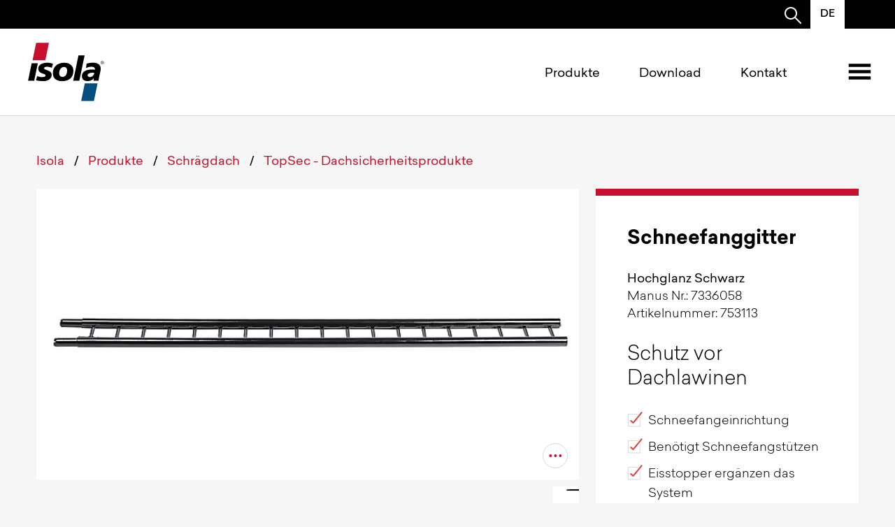

--- FILE ---
content_type: text/html; charset=utf-8
request_url: https://www.isola-platon.de/produkter/tak/taksikring/gittergelender-sn-gg-11
body_size: 117450
content:
<!DOCTYPE html><html lang="de"><head><meta charSet="utf-8"/><meta name="viewport" content="width=device-width, initial-scale=1, shrink-to-fit=no"/><title>Schneefanggitter » Isola AS</title><script>if (/MSIE|Trident.*rv[ :]*11./.test(window.navigator.userAgent)) {
                        window.location.href = '/explorer'
                    }</script><style>
    @font-face {
        font-family: 'Sailec';
        font-weight: bold;
        src: url('/fonts/3399D5_0_0.eot');
        src: url('/fonts/3399D5_0_0-.eot#iefix') format('embedded-opentype'),
            url('/fonts/3399D5_0_0.woff2') format('woff2'),
            url('/fonts/3399D5_0_0.woff') format('woff'),
            url('/fonts/3399D5_0_0.ttf') format('truetype');
    }

    @font-face {
        font-family: 'Sailec';
        font-style: italic;
        font-weight: 900;
        src: url('/fonts/3399D5_1_0.eot');
        src: url('/fonts/3399D5_1_0-.eot#iefix') format('embedded-opentype'),
            url('/fonts/3399D5_1_0.woff2') format('woff2'),
            url('/fonts/3399D5_1_0.woff') format('woff'),
            url('/fonts/3399D5_1_0.ttf') format('truetype');
    }

    @font-face {
        font-family: 'Sailec';
        font-weight: 100;
        font-style: italic;
        src: url('/fonts/3399D5_2_0.eot');
        src: url('/fonts/3399D5_2_0-.eot#iefix') format('embedded-opentype'),
            url('/fonts/3399D5_2_0.woff2') format('woff2'),
            url('/fonts/3399D5_2_0.woff') format('woff'),
            url('/fonts/3399D5_2_0.ttf') format('truetype');
    }

    @font-face {
        font-family: 'Sailec';
        font-weight: 100;
        src: url('/fonts/3399D5_3_0.eot');
        src: url('/fonts/3399D5_3_0-.eot#iefix') format('embedded-opentype'),
            url('/fonts/3399D5_3_0.woff2') format('woff2'),
            url('/fonts/3399D5_3_0.woff') format('woff'),
            url('/fonts/3399D5_3_0.ttf') format('truetype');
    }

    @font-face {
        font-family: 'Sailec';
        font-weight: bold;
        font-style: italic;
        src: url('/fonts/3399D5_4_0.eot');
        src: url('/fonts/3399D5_4_0-.eot#iefix') format('embedded-opentype'),
            url('/fonts/3399D5_4_0.woff2') format('woff2'),
            url('/fonts/3399D5_4_0.woff') format('woff'),
            url('/fonts/3399D5_4_0.ttf') format('truetype');
    }

    @font-face {
        font-family: 'Sailec';
        font-weight: 900;
        src: url('/fonts/3399D5_5_0.eot');
        src: url('/fonts/3399D5_5_0-.eot#iefix') format('embedded-opentype'),
            url('/fonts/3399D5_5_0.woff2') format('woff2'),
            url('/fonts/3399D5_5_0.woff') format('woff'),
            url('/fonts/3399D5_5_0.ttf') format('truetype');
    }

    @font-face {
        font-family: 'Sailec';
        font-weight: 300;
        src: url('/fonts/3399D5_6_0.eot');
        src: url('/fonts/3399D5_6_0-.eot#iefix') format('embedded-opentype'),
            url('/fonts/3399D5_6_0.woff2') format('woff2'),
            url('/fonts/3399D5_6_0.woff') format('woff'),
            url('/fonts/3399D5_6_0.ttf') format('truetype');
    }

    @font-face {
        font-family: 'Sailec';
        font-style: italic;
        font-weight: 300;
        src: url('/fonts/3399D5_7_0.eot');
        src: url('/fonts/3399D5_7_0-.eot#iefix') format('embedded-opentype'),
            url('/fonts/3399D5_7_0.woff2') format('woff2'),
            url('/fonts/3399D5_7_0.woff') format('woff'),
            url('/fonts/3399D5_7_0.ttf') format('truetype');
    }

    @font-face {
        font-family: 'Sailec';
        font-weight: 500;
        src: url('/fonts/3399D5_8_0.eot');
        src: url('/fonts/3399D5_8_0-.eot#iefix') format('embedded-opentype'),
            url('/fonts/3399D5_8_0.woff2') format('woff2'),
            url('/fonts/3399D5_8_0.woff') format('woff'),
            url('/fonts/3399D5_8_0.ttf') format('truetype');
    }

    @font-face {
        font-family: 'Sailec';
        font-style: italic;
        font-weight: 500;
        src: url('/fonts/3399D5_9_0.eot');
        src: url('/fonts/3399D5_9_0-.eot#iefix') format('embedded-opentype'),
            url('/fonts/3399D5_9_0.woff2') format('woff2'),
            url('/fonts/3399D5_9_0.woff') format('woff'),
            url('/fonts/3399D5_9_0.ttf') format('truetype');
    }

    @font-face {
        font-family: 'Sailec';
        font-weight: normal;
        src: url('/fonts/3399D5_A_0.eot');
        src: url('/fonts/3399D5_A_0-.eot#iefix') format('embedded-opentype'),
            url('/fonts/3399D5_A_0.woff2') format('woff2'),
            url('/fonts/3399D5_A_0.woff') format('woff'),
            url('/fonts/3399D5_A_0.ttf') format('truetype');
    }

    @font-face {
        font-family: 'Sailec';
        font-style: italic;
        font-weight: normal;
        src: url('/fonts/3399D5_B_0.eot');
        src: url('/fonts/3399D5_B_0-.eot#iefix') format('embedded-opentype'),
            url('/fonts/3399D5_B_0.woff2') format('woff2'),
            url('/fonts/3399D5_B_0.woff') format('woff'),
            url('/fonts/3399D5_B_0.ttf') format('truetype');
    }

    @font-face {
        font-family: 'Sailec';
        font-weight: 200;
        src: url('/fonts/3399D5_C_0.eot');
        src: url('/fonts/3399D5_C_0-.eot#iefix') format('embedded-opentype'),
            url('/fonts/3399D5_C_0.woff2') format('woff2'),
            url('/fonts/3399D5_C_0.woff') format('woff'),
            url('/fonts/3399D5_C_0.ttf') format('truetype');
    }

    @font-face {
        font-family: 'Sailec';
        font-style: italic;
        font-weight: 200;
        src: url('/fonts/3399D5_D_0.eot');
        src: url('/fonts/3399D5_D_0-.eot#iefix') format('embedded-opentype'),
            url('/fonts/3399D5_D_0.woff2') format('woff2'),
            url('/fonts/3399D5_D_0.woff') format('woff'),
            url('/fonts/3399D5_D_0.ttf') format('truetype');
    }
</style><link rel="canonical" href="https://www.isola-platon.de/produkter/tak/taksikring/gittergelender-sn-gg-11"/><meta name="description" content="Zubehörprodukt für die Schneefangstützen"/><meta property="og:image" content="https://media.isola-platon.de/571075b9-1b51-47ff-b416-bc99a7eef69d/1bd7d342-b989-4934-aa5b-8e7824c78384/wW2z1Gc2CptOgPnMsLpPoyYcR/YG5jLbPJvJsWKcAmVRg5PbOwH.jpg?f=jpg&amp;w=400"/><meta property="og:url" content="https://www.isola-platon.de/produkter/tak/taksikring/gittergelender-sn-gg-11"/><meta name="next-head-count" content="9"/><script id="CookieConsent" src="https://policy.app.cookieinformation.com/uc.js" data-culture="DE" data-gcm-version="2.0" type="text/javascript"></script><script>
                    (
                        function(w, d, s, l, i) {
                            w[l] = w[l] || [];
                            w[l].push(
                                {
                                    'gtm.start': new Date().getTime(),
                                    event: 'gtm.js'
                                }
                            );
                            var f = d.getElementsByTagName(s)[0];
                            var j = d.createElement(s);
                            var dl = l != 'dataLayer' ? '&l=' + l : '';
                            j.async = true;
                            j.src = 'https://www.googletagmanager.com/gtm.js?id=' + i + dl;
                            f.parentNode.insertBefore(j, f);
                        }
                    )
                    (window, document, 'script', 'dataLayer', 'GTM-P6HMTQ4');
                </script><meta charSet="utf-8"/><meta http-equiv="x-ua-compatible" content="ie=edge"/><link rel="apple-touch-icon" sizes="180x180" href="/apple-touch-icon.png"/><link rel="icon" type="image/png" sizes="32x32" href="/favicon-32x32.png"/><link rel="icon" type="image/png" sizes="16x16" href="/favicon-16x16.png"/><link rel="manifest" href="/manifest.json"/><meta name="theme-color" content="#ffffff"/><noscript data-n-css=""></noscript><script defer="" nomodule="" src="/_next/static/chunks/polyfills-c67a75d1b6f99dc8.js"></script><script src="/_next/static/chunks/webpack-7906112785076842.js" defer=""></script><script src="/_next/static/chunks/framework-09f3afa64952aba4.js" defer=""></script><script src="/_next/static/chunks/main-9f9e661089bda5b7.js" defer=""></script><script src="/_next/static/chunks/pages/_app-56ec6b884c07cf12.js" defer=""></script><script src="/_next/static/chunks/20886d7a-32bc844f0fb7109e.js" defer=""></script><script src="/_next/static/chunks/8345-5530c8b37a6bcd4c.js" defer=""></script><script src="/_next/static/chunks/7247-2bbb39ceb17a2766.js" defer=""></script><script src="/_next/static/chunks/1883-b9123664b59e9a28.js" defer=""></script><script src="/_next/static/chunks/4789-092d2fe335bd1239.js" defer=""></script><script src="/_next/static/chunks/7272-d154181db142e53e.js" defer=""></script><script src="/_next/static/chunks/pages/product-20ae543e3aa24a6c.js" defer=""></script><script src="/_next/static/T3J7oBpmLfk11uDMi4bQt/_buildManifest.js" defer=""></script><script src="/_next/static/T3J7oBpmLfk11uDMi4bQt/_ssgManifest.js" defer=""></script><style data-styled="" data-styled-version="5.3.0">html{line-height:1.15;-webkit-text-size-adjust:100%;}/*!sc*/
body{margin:0;}/*!sc*/
h1{font-size:2em;margin:0.67em 0;}/*!sc*/
hr{box-sizing:content-box;height:0;overflow:visible;}/*!sc*/
pre{font-family:monospace,monospace;font-size:1em;}/*!sc*/
a{background-color:transparent;}/*!sc*/
abbr[title]{border-bottom:none;-webkit-text-decoration:underline;text-decoration:underline;-webkit-text-decoration:underline dotted;text-decoration:underline dotted;}/*!sc*/
b,strong{font-weight:bolder;}/*!sc*/
code,kbd,samp{font-family:monospace,monospace;font-size:1em;}/*!sc*/
small{font-size:80%;}/*!sc*/
sub,sup{font-size:75%;line-height:0;position:relative;vertical-align:baseline;}/*!sc*/
sub{bottom:-0.25em;}/*!sc*/
sup{top:-0.5em;}/*!sc*/
img{border-style:none;}/*!sc*/
button,input,optgroup,select,textarea{font-family:inherit;font-size:100%;line-height:1.15;margin:0;}/*!sc*/
button,input{overflow:visible;}/*!sc*/
button,select{text-transform:none;}/*!sc*/
button,[type="button"],[type="reset"],[type="submit"]{-webkit-appearance:button;}/*!sc*/
button::-moz-focus-inner,[type="button"]::-moz-focus-inner,[type="reset"]::-moz-focus-inner,[type="submit"]::-moz-focus-inner{border-style:none;padding:0;}/*!sc*/
button:-moz-focusring,[type="button"]:-moz-focusring,[type="reset"]:-moz-focusring,[type="submit"]:-moz-focusring{outline:1px dotted ButtonText;}/*!sc*/
fieldset{padding:0.35em 0.75em 0.625em;}/*!sc*/
legend{box-sizing:border-box;color:inherit;display:table;max-width:100%;padding:0;white-space:normal;}/*!sc*/
progress{vertical-align:baseline;}/*!sc*/
textarea{overflow:auto;}/*!sc*/
[type="checkbox"],[type="radio"]{box-sizing:border-box;padding:0;}/*!sc*/
[type="number"]::-webkit-inner-spin-button,[type="number"]::-webkit-outer-spin-button{height:auto;}/*!sc*/
[type="search"]{-webkit-appearance:textfield;outline-offset:-2px;}/*!sc*/
[type="search"]::-webkit-search-decoration{-webkit-appearance:none;}/*!sc*/
::-webkit-file-upload-button{-webkit-appearance:button;font:inherit;}/*!sc*/
details{display:block;}/*!sc*/
summary{display:list-item;}/*!sc*/
template{display:none;}/*!sc*/
[hidden]{display:none;}/*!sc*/
*,*::before,*::after{box-sizing:border-box;}/*!sc*/
html,body,#__next{height:100%;}/*!sc*/
body{margin:0;padding:0;background:#f6f6f6;color:#000000;font-family:Sailec,frutiger,"Helvetica Neue",Helvetica,Roboto,Arial,sans-serif;font-size:16px;line-height:24px;font-weight:normal;-webkit-font-smoothing:antialiased;}/*!sc*/
@media(min-width:768px){body{font-size:18px;line-height:28px;}}/*!sc*/
#__next{display:-webkit-box;display:-webkit-flex;display:-ms-flexbox;display:flex;-webkit-flex-direction:column;-ms-flex-direction:column;flex-direction:column;}/*!sc*/
.default-layout{-webkit-flex:1 0 auto;-ms-flex:1 0 auto;flex:1 0 auto;min-height:400px;margin:auto;width:100%;padding-top:40px;max-width:1200px;}/*!sc*/
@media (min-width:768px){.default-layout{padding-top:56px;}}/*!sc*/
@media (max-width:1241px){.default-layout{padding-left:28px;padding-right:28px;}}/*!sc*/
.ingress-section{font-size:22px;line-height:30px;font-weight:500;}/*!sc*/
@media(min-width:768px){.ingress-section{font-size:25px;line-height:38px;}}/*!sc*/
.title{font-size:18px;line-height:28px;font-weight:bold;}/*!sc*/
@media(min-width:768px){.title{font-size:20px;}}/*!sc*/
a{line-height:inherit;color:#000000;cursor:pointer;}/*!sc*/
img{display:inline-block;vertical-align:middle;max-width:100%;height:auto;}/*!sc*/
[type="text"]:focus,[type="password"]:focus,[type="date"]:focus,[type="datetime"]:focus,[type="datetime-local"]:focus,[type="month"]:focus,[type="week"]:focus,[type="email"]:focus,[type="number"]:focus,[type="search"]:focus,[type="tel"]:focus,[type="time"]:focus,[type="url"]:focus,[type="color"]:focus,textarea:focus{outline:none;border:1px solid #1a1919;background-color:#fff;box-shadow:0 0 5px #d5d5d5;-webkit-transition:box-shadow 0.5s,border-color 0.25s ease-in-out;transition:box-shadow 0.5s,border-color 0.25s ease-in-out;}/*!sc*/
@media print{.topMenu,footer{display:none;}}/*!sc*/
h1{font-size:28px;line-height:38px;font-weight:bold;}/*!sc*/
@media(min-width:768px){h1{font-size:60px;line-height:80px;}}/*!sc*/
h2{font-size:24px;line-height:32px;font-weight:bold;}/*!sc*/
@media(min-width:768px){h2{font-size:40px;line-height:54px;}}/*!sc*/
h3{font-size:20px;line-height:28px;font-weight:bold;}/*!sc*/
@media(min-width:768px){h3{font-size:22px;}}/*!sc*/
.large-heading{font-size:28px;line-height:38px;font-weight:bold;}/*!sc*/
@media(min-width:768px){.large-heading{font-size:60px;line-height:80px;}}/*!sc*/
.medium-heading{font-size:24px;line-height:32px;font-weight:bold;}/*!sc*/
@media(min-width:768px){.medium-heading{font-size:40px;line-height:54px;}}/*!sc*/
.small-heading{font-size:20px;line-height:28px;font-weight:bold;}/*!sc*/
@media(min-width:768px){.small-heading{font-size:22px;}}/*!sc*/
data-styled.g2[id="sc-global-bxOIDW1"]{content:"sc-global-bxOIDW1,"}/*!sc*/
.cPsngn img{max-height:100%;}/*!sc*/
data-styled.g5[id="Picturestyled__PictureContainer-sc-16v46am-0"]{content:"cPsngn,"}/*!sc*/
.fEAZHf{box-sizing:border-box;}/*!sc*/
.gOdruA{box-sizing:border-box;width:100%;}/*!sc*/
.hgzrlm{box-sizing:border-box;padding:0 0.5rem;}/*!sc*/
.jtmbQe{box-sizing:border-box;padding-bottom:16px;padding-right:8px;width:25%;}/*!sc*/
.jkSubK{box-sizing:border-box;padding-left:0.75rem;padding-right:0.75rem;width:100%;}/*!sc*/
@media screen and (min-width:40em){.jkSubK{width:50%;}}/*!sc*/
@media screen and (min-width:52em){.jkSubK{width:60%;}}/*!sc*/
@media screen and (min-width:64em){.jkSubK{width:66.66666666666666%;}}/*!sc*/
.kpZXWr{box-sizing:border-box;padding-left:0px;padding-right:0px;width:100%;}/*!sc*/
@media screen and (min-width:40em){.kpZXWr{width:100%;}}/*!sc*/
.iUpiaA{box-sizing:border-box;padding-left:0.75rem;padding-right:0.75rem;width:100%;}/*!sc*/
@media screen and (min-width:40em){.iUpiaA{width:50%;}}/*!sc*/
@media screen and (min-width:52em){.iUpiaA{width:40%;}}/*!sc*/
@media screen and (min-width:64em){.iUpiaA{width:33.33333333333333%;}}/*!sc*/
.eAYoyH{box-sizing:border-box;padding-left:0.75rem;padding-right:0.75rem;width:100%;}/*!sc*/
@media screen and (min-width:40em){.eAYoyH{width:100%;}}/*!sc*/
.liItCE{box-sizing:border-box;margin-bottom:0px;margin-left:-20px;margin-right:-20px;}/*!sc*/
@media screen and (min-width:40em){.liItCE{margin-bottom:-20px;}}/*!sc*/
.itoZdh{box-sizing:border-box;padding:0rem;width:100%;}/*!sc*/
@media screen and (min-width:40em){.itoZdh{width:33.33333333333333%;}}/*!sc*/
@media screen and (min-width:52em){.itoZdh{width:33.33333333333333%;}}/*!sc*/
@media screen and (min-width:64em){.itoZdh{width:33.33333333333333%;}}/*!sc*/
@media screen and (min-width:undefined){.itoZdh{width:33.33333333333333%;}}/*!sc*/
.jMjSzV{box-sizing:border-box;margin-bottom:15px;margin-left:-0.75rem;margin-right:-0.75rem;}/*!sc*/
.jxrXpR{box-sizing:border-box;padding-bottom:0.5rem;padding-top:0.5rem;width:91.66666666666666%;}/*!sc*/
@media screen and (min-width:40em){.jxrXpR{padding-bottom:0.75rem;padding-top:0.75rem;}}/*!sc*/
@media screen and (min-width:40em){.jxrXpR{width:25%;}}/*!sc*/
@media screen and (min-width:52em){.jxrXpR{width:16.666666666666664%;}}/*!sc*/
.kgxfWE{box-sizing:border-box;width:91.66666666666666%;}/*!sc*/
@media screen and (min-width:40em){.kgxfWE{width:75%;}}/*!sc*/
@media screen and (min-width:52em){.kgxfWE{width:83.33333333333334%;}}/*!sc*/
.exeJnD{box-sizing:border-box;width:33.33333333333333%;}/*!sc*/
@media screen and (min-width:40em){.exeJnD{width:50%;}}/*!sc*/
.fhHber{box-sizing:border-box;width:66.66666666666666%;}/*!sc*/
@media screen and (min-width:40em){.fhHber{width:50%;}}/*!sc*/
data-styled.g7[id="sc-bdnxRM"]{content:"fEAZHf,gOdruA,hgzrlm,jtmbQe,jkSubK,kpZXWr,iUpiaA,eAYoyH,liItCE,itoZdh,jMjSzV,jxrXpR,kgxfWE,exeJnD,fhHber,"}/*!sc*/
.iiQcdO{display:-webkit-box;display:-webkit-flex;display:-ms-flexbox;display:flex;}/*!sc*/
.keCdro{display:-webkit-box;display:-webkit-flex;display:-ms-flexbox;display:flex;-webkit-flex-wrap:unset;-ms-flex-wrap:unset;flex-wrap:unset;}/*!sc*/
.fpiMP{display:-webkit-box;display:-webkit-flex;display:-ms-flexbox;display:flex;-webkit-flex-wrap:wrap;-ms-flex-wrap:wrap;flex-wrap:wrap;-webkit-box-pack:end;-webkit-justify-content:flex-end;-ms-flex-pack:end;justify-content:flex-end;}/*!sc*/
.dIObPB{display:-webkit-box;display:-webkit-flex;display:-ms-flexbox;display:flex;-webkit-flex-wrap:wrap;-ms-flex-wrap:wrap;flex-wrap:wrap;}/*!sc*/
data-styled.g8[id="sc-gtsrHT"]{content:"iiQcdO,keCdro,fpiMP,dIObPB,"}/*!sc*/
.gALfdk{margin-top:-1px;margin-left:10px;-webkit-transform:scale(1.5);-ms-transform:scale(1.5);transform:scale(1.5);}/*!sc*/
.gALfdk .line{width:21px;height:3px;background-color:#000000;display:block;margin:3px auto;-webkit-transition:all 0.2s ease-in-out;transition:all 0.2s ease-in-out;}/*!sc*/
data-styled.g9[id="Headerstyled__Hamburger-sc-o6lffr-0"]{content:"gALfdk,"}/*!sc*/
.jnsDsF{max-width:1200px;-webkit-box-pack:justify;-webkit-justify-content:space-between;-ms-flex-pack:justify;justify-content:space-between;-webkit-align-items:center;-webkit-box-align:center;-ms-flex-align:center;align-items:center;padding:0 28px;-webkit-flex-wrap:nowrap;-ms-flex-wrap:nowrap;flex-wrap:nowrap;width:100%;margin-right:auto;margin-left:auto;}/*!sc*/
.jnsDsF .logo{padding:20px 0;display:inline-block;}/*!sc*/
.jnsDsF .logo img{height:46px;width:60px;}/*!sc*/
@media (min-width:640px){.jnsDsF .logo img{height:84px;width:109px;}}/*!sc*/
.jnsDsF .top-bar-left,.jnsDsF .top-bar-right{max-width:100%;}/*!sc*/
.jnsDsF .top-bar-left{-webkit-flex:1 1 auto;-ms-flex:1 1 auto;flex:1 1 auto;margin-right:auto;}/*!sc*/
.jnsDsF .top-bar-right{-webkit-flex:2 1 auto;-ms-flex:2 1 auto;flex:2 1 auto;margin-top:6px;margin-left:auto;}/*!sc*/
.jnsDsF .top-bar-right .select-button{width:auto;}/*!sc*/
.jnsDsF .top-bar-right .language_switcher{display:none;text-align:right;min-width:125px;}/*!sc*/
.jnsDsF .top-bar-right .mobile_language_switcher{display:block;padding-left:1rem;}/*!sc*/
@media screen and (min-width:640px){.jnsDsF .top-bar-right .language_switcher{display:block;}.jnsDsF .top-bar-right .mobile_language_switcher{display:none;}}/*!sc*/
@media screen and (max-width:374px){.jnsDsF .top-bar-right .select-button{font-size:18px;height:26px;padding:4px 20px 4px 4px;}.jnsDsF .top-bar-right .mobile_language_switcher{padding-top:10px;padding-left:0.5rem;}}/*!sc*/
@media (min-width:1240px){.jnsDsF{padding-left:0;padding-right:0;}}/*!sc*/
data-styled.g10[id="Headerstyled__TopBarRowWrapper-sc-o6lffr-1"]{content:"jnsDsF,"}/*!sc*/
.cbBjbn{font-size:15px;padding:10px 0 10px 56px;cursor:pointer;font-weight:bold;color:#000;}/*!sc*/
@media screen and (max-width:700px){.cbBjbn .menu_lable{display:none;}}/*!sc*/
@media screen and (max-width:625px){.cbBjbn{padding:10px 5px 10px 15px;}}/*!sc*/
@media screen and (max-width:374px){.cbBjbn{padding:10px 5px;}}/*!sc*/
.cbBjbn:hover #hamburger .line:nth-child(2),.cbBjbn.active #hamburger .line:nth-child(2){opacity:0;}/*!sc*/
.cbBjbn:hover #hamburger .line:nth-child(1){-webkit-transform:translateY(6px);-ms-transform:translateY(6px);transform:translateY(6px);}/*!sc*/
.cbBjbn:hover #hamburger .line:nth-child(3){-webkit-transform:translateY(-6px) rotate(90deg);-ms-transform:translateY(-6px) rotate(90deg);transform:translateY(-6px) rotate(90deg);}/*!sc*/
.cbBjbn.active #hamburger .line:nth-child(1){-webkit-transform:translateY(6px) rotate(45deg);-ms-transform:translateY(6px) rotate(45deg);transform:translateY(6px) rotate(45deg);}/*!sc*/
.cbBjbn.active #hamburger .line:nth-child(3){-webkit-transform:translateY(-6px) rotate(135deg);-ms-transform:translateY(-6px) rotate(135deg);transform:translateY(-6px) rotate(135deg);}/*!sc*/
data-styled.g11[id="Headerstyled__BurgerWrapper-sc-o6lffr-2"]{content:"cbBjbn,"}/*!sc*/
.jJa-Dm{position:absolute;width:100%;background:#fff;margin-top:1px;padding-left:0.5rem;padding-right:0.5rem;font-size:18px;z-index:100;-webkit-transition:ease opacity 0.25s;transition:ease opacity 0.25s;}/*!sc*/
.jJa-Dm ul{margin:0 0 28px;padding:0;}/*!sc*/
.jJa-Dm ul li{margin:0 0 7px;padding:0;list-style:none;}/*!sc*/
.jJa-Dm a{-webkit-text-decoration:none;text-decoration:none;}/*!sc*/
.jJa-Dm a:hover{-webkit-text-decoration:underline;text-decoration:underline;}/*!sc*/
.jJa-Dm .menu_items_wrapper{margin-bottom:28px;}/*!sc*/
.jJa-Dm .all_menu_items_wrapper{margin-bottom:100px;}/*!sc*/
.jJa-Dm .all_menu_items_wrapper span{margin-right:14px;}/*!sc*/
.jJa-Dm .search_bar{background-color:#d5d5d5;padding:30px 0;margin-bottom:50px;}/*!sc*/
.jJa-Dm .search_form input{display:block;box-sizing:border-box;padding:0.4rem 0.4rem 0.4rem 20px;border:1px solid #d5d5d5;background-color:#fff;font-family:inherit;font-weight:normal;line-height:1.5;color:#000;-webkit-transition:box-shadow 0.5s,border-color 0.25s ease-in-out;transition:box-shadow 0.5s,border-color 0.25s ease-in-out;-webkit-appearance:none;-moz-appearance:none;appearance:none;width:calc(100% - 60px);float:left;height:60px;border-radius:2px 0 0 2px;font-size:18px;box-shadow:none;}/*!sc*/
.jJa-Dm .search_form input:focus{border-color:#c8102e;}/*!sc*/
.jJa-Dm .search_form button{height:60px;width:60px;border:1px solid #d7d7d7;border-left:none;border-radius:0 2px 2px 0;background:url('/img/search.svg?w=75&f=svg') no-repeat center center;background:-webkit-image-set(url('/img/search.svg?w=75&f=webp') no-repeat center center)1x;background:-webkit-image-set(url('/img/search.svg?w=75&f=webp') no-repeat center center)1x;overflow:hidden;text-indent:1000px;cursor:pointer;outline:0;}/*!sc*/
.jJa-Dm .search_form button:hover{background-color:rgba(255,255,255,48%);}/*!sc*/
@media screen and (max-width:639px){.jJa-Dm{font-size:18px;}}/*!sc*/
data-styled.g12[id="Headerstyled__MainMenu-sc-o6lffr-3"]{content:"jJa-Dm,"}/*!sc*/
.bMOJiY{display:none;opacity:0;}/*!sc*/
.bMOJiY > .row{padding-left:0.75rem;padding-right:0.75rem;padding-bottom:56px;max-width:1200px;margin-left:auto;margin-right:auto;}/*!sc*/
.bMOJiY > .row.product-menu{padding-top:28px;}/*!sc*/
@media screen and (min-width:700px){.bMOJiY .subsection{border-top:1px solid #d7d7d7;padding-top:30px;margin-top:50px;}.bMOJiY .subsection .text-medium-right{text-align:right;}.bMOJiY .subsection ul li{display:inline-block;margin-right:1.5em;}}/*!sc*/
data-styled.g13[id="Headerstyled__MainMenuWrapper-sc-o6lffr-4"]{content:"bMOJiY,"}/*!sc*/
.dFgBrh{background-color:#fff;border-bottom:1px solid #d5d5d5;position:relative;z-index:95;}/*!sc*/
data-styled.g15[id="Headerstyled__TopMenu-sc-o6lffr-6"]{content:"dFgBrh,"}/*!sc*/
.hbmFTe{position:relative;display:none;opacity:0;}/*!sc*/
data-styled.g16[id="ProductMenustyled__StyledMenu-sc-1sczdhb-0"]{content:"hbmFTe,"}/*!sc*/
.hRrjZA{font-weight:bold;}/*!sc*/
.hRrjZA span:hover{border-bottom:1px solid;border-color:#c8102e;}/*!sc*/
.hRrjZA span a:hover{-webkit-text-decoration:none;text-decoration:none;}/*!sc*/
data-styled.g17[id="ProductMenustyled__SeeAllItem-sc-1sczdhb-1"]{content:"hRrjZA,"}/*!sc*/
.flQoKD{margin-bottom:28px !important;font-size:20px;}/*!sc*/
.flQoKD span.category-header{border-bottom:2px solid;border-color:#d5d5d5;}/*!sc*/
.flQoKD span.category-header:hover{font-weight:bold;border-color:#c8102e;}/*!sc*/
.flQoKD span.category-header a:hover{-webkit-text-decoration:none;text-decoration:none;}/*!sc*/
data-styled.g18[id="ProductMenustyled__CategoryHeader-sc-1sczdhb-2"]{content:"flQoKD,"}/*!sc*/
.dBFdIb{margin-bottom:14px !important;}/*!sc*/
.dBFdIb span.category-child:hover{border-bottom:1px solid;border-color:#c8102e;}/*!sc*/
.dBFdIb span.category-child a:hover{-webkit-text-decoration:none;text-decoration:none;}/*!sc*/
data-styled.g19[id="ProductMenustyled__CategoryChild-sc-1sczdhb-3"]{content:"dBFdIb,"}/*!sc*/
.iXNkAF{display:-webkit-box;display:-webkit-flex;display:-ms-flexbox;display:flex;-webkit-box-pack:end;-webkit-justify-content:flex-end;-ms-flex-pack:end;justify-content:flex-end;color:#000;}/*!sc*/
.iXNkAF span.close-box{cursor:pointer;}/*!sc*/
data-styled.g20[id="ProductMenustyled__CloseBox-sc-1sczdhb-4"]{content:"iXNkAF,"}/*!sc*/
.eWGyYm{color:#000;cursor:pointer;font-weight:bold;padding-bottom:10px;padding-top:10px;}/*!sc*/
.eWGyYm span:hover{border-bottom:1px solid;border-color:#c8102e;}/*!sc*/
.eWGyYm span a:hover{-webkit-text-decoration:none;text-decoration:none;}/*!sc*/
data-styled.g23[id="MainSiteMenustyled__MenuTitle-sc-tivcs-2"]{content:"eWGyYm,"}/*!sc*/
.dCaKqA{padding:16px 0;border-bottom:1px solid #d5d5d5;font-size:20px;}/*!sc*/
@media (max-width:1101px){.dCaKqA{padding:14px 0;padding-bottom:14px;margin-bottom:0;}}/*!sc*/
data-styled.g24[id="MainSiteMenustyled__MenuWrapper-sc-tivcs-3"]{content:"dCaKqA,"}/*!sc*/
.hybACy{border-bottom:1px solid #d5d5d5;font-weight:bold;font-size:20px;}/*!sc*/
@media (min-width:1024px){.hybACy{display:none;}}/*!sc*/
data-styled.g27[id="MainSiteMenustyled__MainMenuWrapper-sc-tivcs-6"]{content:"hybACy,"}/*!sc*/
.fttAZr{color:#000;padding:14px 0;border-bottom:1px solid #d5d5d5;padding-bottom:14px;}/*!sc*/
.fttAZr:last-child{border:none;}/*!sc*/
.fttAZr span:hover{border-bottom:1px solid;border-color:#c8102e;}/*!sc*/
.fttAZr span a:hover{-webkit-text-decoration:none;text-decoration:none;}/*!sc*/
@media (min-width:1101px){.fttAZr{padding:28px 0;}}/*!sc*/
data-styled.g28[id="MainSiteMenustyled__MobileMenuTitle-sc-tivcs-7"]{content:"fttAZr,"}/*!sc*/
.kIspHq{padding-top:28px;}/*!sc*/
data-styled.g31[id="MainSiteMenustyled__MainSiteMenuWrapper-sc-tivcs-10"]{content:"kIspHq,"}/*!sc*/
.bKbUfe{background-color:#000;height:41px;}/*!sc*/
data-styled.g32[id="SearchHeaderstyled__Container-sc-1689p0u-0"]{content:"bKbUfe,"}/*!sc*/
.eIeGfd{max-width:75rem;display:-webkit-box;display:-webkit-flex;display:-ms-flexbox;display:flex;-webkit-align-items:center;-webkit-box-align:center;-ms-flex-align:center;align-items:center;margin:auto;-webkit-box-pack:end;-webkit-justify-content:flex-end;-ms-flex-pack:end;justify-content:flex-end;}/*!sc*/
data-styled.g33[id="SearchHeaderstyled__Content-sc-1689p0u-1"]{content:"eIeGfd,"}/*!sc*/
.jteNXU{height:42px;display:-webkit-box;display:-webkit-flex;display:-ms-flexbox;display:flex;padding:0 14px;-webkit-align-items:center;-webkit-box-align:center;-ms-flex-align:center;align-items:center;background-color:#fff;text-transform:uppercase;font-size:14px;}/*!sc*/
@media (max-width:375px){.jteNXU{padding:0 12px;font-size:12px;}}/*!sc*/
@media (max-width:360px){.jteNXU{padding:0 12px;font-size:11px;}}/*!sc*/
@media (max-width:320px){.jteNXU{padding:0 10px;font-size:10px;}}/*!sc*/
@media (max-width:280px){.jteNXU{padding:0 6px;font-size:10px;}}/*!sc*/
.jteNXU span:hover{border-bottom:1px solid;border-color:#c8102e;}/*!sc*/
.jteNXU span a{color:#707070;-webkit-text-decoration:none;text-decoration:none;}/*!sc*/
.jteNXU span a:hover{color:#000;}/*!sc*/
data-styled.g37[id="LanguageSwitcherstyled__CountryText-sc-11urx57-0"]{content:"jteNXU,"}/*!sc*/
.hyUudl{height:42px;display:-webkit-box;display:-webkit-flex;display:-ms-flexbox;display:flex;padding:0 14px;-webkit-align-items:center;-webkit-box-align:center;-ms-flex-align:center;align-items:center;-webkit-box-pack:center;-webkit-justify-content:center;-ms-flex-pack:center;justify-content:center;color:#000;-webkit-text-decoration:none;text-decoration:none;background-color:#fff;text-transform:uppercase;font-size:15px;font-weight:500;cursor:pointer;}/*!sc*/
@media screen and (max-width:375px){.hyUudl{font-size:13px;padding:0 12px;}}/*!sc*/
@media screen and (max-width:360px){.hyUudl{padding:0 12px;font-size:12px;}}/*!sc*/
@media screen and (max-width:320px){.hyUudl{font-size:11px;padding:0 10px;}}/*!sc*/
@media screen and (max-width:280px){.hyUudl{font-size:11px;padding:0 6px;}}/*!sc*/
data-styled.g38[id="LanguageSwitcherstyled__SelectedCountry-sc-11urx57-1"]{content:"hyUudl,"}/*!sc*/
.fDkdWY{-webkit-backface-visibility:hidden;backface-visibility:hidden;-webkit-flex-direction:row-reverse;-ms-flex-direction:row-reverse;flex-direction:row-reverse;}/*!sc*/
@media screen and (max-width:1439px){.fDkdWY{margin-right:2rem;}}/*!sc*/
@media screen and (max-width:1240px){.fDkdWY{margin-right:3rem;}}/*!sc*/
data-styled.g39[id="LanguageSwitcherstyled__Container-sc-11urx57-2"]{content:"fDkdWY,"}/*!sc*/
.ljbiDY{-webkit-backface-visibility:hidden;backface-visibility:hidden;overflow:hidden;-webkit-transition:all 0.5s ease-in;transition:all 0.5s ease-in;-webkit-flex-direction:row-reverse;-ms-flex-direction:row-reverse;flex-direction:row-reverse;display:-webkit-inline-box;display:-webkit-inline-flex;display:-ms-inline-flexbox;display:inline-flex;max-width:0;background-color:#fff;}/*!sc*/
.ljbiDY.active{max-width:100%;}/*!sc*/
.ljbiDY.active .LanguageSwitcherstyled__Container-sc-11urx57-2{background-color:#fff !important;}/*!sc*/
data-styled.g40[id="LanguageSwitcherstyled__OptionsList-sc-11urx57-3"]{content:"ljbiDY,"}/*!sc*/
.hseczJ{width:30px;cursor:pointer;background-color:white;position:absolute;right:0;height:auto;display:none;-webkit-align-self:center;-ms-flex-item-align:center;align-self:center;}/*!sc*/
data-styled.g41[id="SearchInputstyled__CloseIcon-sc-1uxrl35-0"]{content:"hseczJ,"}/*!sc*/
.hzgfnw{position:relative;}/*!sc*/
@media (max-width:1290px){}/*!sc*/
.hzgfnw input{border:none;font-size:16px;width:0;padding:0;height:43px;-webkit-transition:width 1s ease-in-out,height 1s ease-in-out;transition:width 1s ease-in-out,height 1s ease-in-out;border-radius:0;}/*!sc*/
.hzgfnw input.active{width:690px;}/*!sc*/
@media (max-width:1023px){.hzgfnw input.active{width:calc(100vw - 9rem);}}/*!sc*/
.hzgfnw input:focus{outline:none;border:none;box-shadow:none;}/*!sc*/
data-styled.g42[id="SearchInputstyled__SearchInputStyled-sc-1uxrl35-1"]{content:"hzgfnw,"}/*!sc*/
.bzsNlk{width:50px;border:0;outline-width:0;background:url('/img/white-search.svg') no-repeat center;cursor:pointer;}/*!sc*/
.bzsNlk.active{background:url('/img/search.svg') no-repeat center;background-color:#fff;}/*!sc*/
data-styled.g43[id="SearchInputstyled__SearchIcon-sc-1uxrl35-2"]{content:"bzsNlk,"}/*!sc*/
.exYQqu{margin:28px;color:#000;font-size:18px;cursor:pointer;}/*!sc*/
.exYQqu.keepRight{margin-right:0;}/*!sc*/
.exYQqu:hover,.exYQqu.active{border-bottom:1px solid;border-color:#c8102e;}/*!sc*/
.exYQqu a{-webkit-text-decoration:none;text-decoration:none;}/*!sc*/
data-styled.g44[id="MainMenustyled__MenuItem-sc-gpaa9i-0"]{content:"exYQqu,"}/*!sc*/
.fRfWYy{display:none;}/*!sc*/
.fRfWYy > div{margin-top:14px;margin-bottom:14px;}/*!sc*/
@media (min-width:1024px){.fRfWYy{display:-webkit-box;display:-webkit-flex;display:-ms-flexbox;display:flex;}}/*!sc*/
data-styled.g45[id="MainMenustyled__Wrapper-sc-gpaa9i-1"]{content:"fRfWYy,"}/*!sc*/
.jzkLdg{margin:28px 0 28px 28px;color:#000;font-size:18px;}/*!sc*/
.jzkLdg span{border-bottom:1px solid #d5d5d5;}/*!sc*/
.jzkLdg span:hover,.jzkLdg span.active{border-color:#c8102e;}/*!sc*/
.jzkLdg a:hover{-webkit-text-decoration:none !important;text-decoration:none !important;}/*!sc*/
@media (max-width:640px){.jzkLdg{margin:28px 0;}}/*!sc*/
data-styled.g46[id="FooterMenustyled__MenuItem-sc-1x1q84j-0"]{content:"jzkLdg,"}/*!sc*/
@media (min-width:640px){.cUhbGw{display:-webkit-box;display:-webkit-flex;display:-ms-flexbox;display:flex;-webkit-box-pack:end;-webkit-justify-content:flex-end;-ms-flex-pack:end;justify-content:flex-end;-webkit-flex-wrap:wrap;-ms-flex-wrap:wrap;flex-wrap:wrap;padding-bottom:14px;padding-top:63px;}}/*!sc*/
data-styled.g47[id="FooterMenustyled__Wrapper-sc-1x1q84j-1"]{content:"cUhbGw,"}/*!sc*/
.dmgyzT{background-color:#000;color:#fff;-webkit-box-pack:start;-webkit-justify-content:flex-start;-ms-flex-pack:start;justify-content:flex-start;font-size:22px;}/*!sc*/
.dmgyzT .grid-container{width:75rem;margin:0 auto;display:-webkit-box;display:-webkit-flex;display:-ms-flexbox;display:flex;-webkit-box-pack:justify;-webkit-justify-content:space-between;-ms-flex-pack:justify;justify-content:space-between;}/*!sc*/
.dmgyzT .grid-container .contact-info{padding:7px;}/*!sc*/
@media (max-width:639px){.dmgyzT .grid-container .contact-info{font-size:20px;width:100%;-webkit-box-pack:center;-webkit-justify-content:center;-ms-flex-pack:center;justify-content:center;}}/*!sc*/
.dmgyzT .grid-container .social-media-info{-webkit-box-pack:end;-webkit-justify-content:flex-end;-ms-flex-pack:end;justify-content:flex-end;font-size:18px;}/*!sc*/
@media (max-width:639px){.dmgyzT .grid-container .social-media-info{font-size:16px;width:100%;-webkit-box-pack:center;-webkit-justify-content:center;-ms-flex-pack:center;justify-content:center;-webkit-flex-direction:column;-ms-flex-direction:column;flex-direction:column;}}/*!sc*/
.dmgyzT .grid-container .facebook{background:no-repeat;background-image:url('/img/facebook.svg?w=75&f=svg');background-size:25px 25px;height:25px;width:25px;margin-left:14px;cursor:pointer;}/*!sc*/
.dmgyzT .grid-container .linkedin{background:no-repeat;background-image:url('/img/linkedin.svg?w=75&f=svg');background-size:25px 25px;height:25px;width:25px;margin-left:14px;cursor:pointer;}/*!sc*/
.dmgyzT .grid-container .instagram{background:no-repeat;background-image:url('/img/instagram.svg?w=75&f=svg');background-size:25px 25px;height:25px;width:25px;margin-left:14px;cursor:pointer;}/*!sc*/
.dmgyzT .grid-container .youtube{background:no-repeat;background-image:url('/img/youtube.svg?w=75&f=svg');background-size:25px 25px;height:25px;width:25px;margin-left:14px;cursor:pointer;}/*!sc*/
@media (max-width:639px){.dmgyzT .grid-container{-webkit-flex-direction:column-reverse;-ms-flex-direction:column-reverse;flex-direction:column-reverse;}.dmgyzT .grid-container .social-media-icons{padding-left:0;}.dmgyzT .grid-container .facebook{margin-left:0;}}/*!sc*/
@media (min-width:641px){.dmgyzT .grid-container{height:47px;}}/*!sc*/
.dmgyzT div{display:-webkit-box;display:-webkit-flex;display:-ms-flexbox;display:flex;-webkit-flex-wrap:wrap;-ms-flex-wrap:wrap;flex-wrap:wrap;-webkit-align-items:center;-webkit-box-align:center;-ms-flex-align:center;align-items:center;}/*!sc*/
@media (max-width:639px){.dmgyzT div{padding:7px 0;}}/*!sc*/
@media (min-width:639px){.dmgyzT{display:-webkit-box;display:-webkit-flex;display:-ms-flexbox;display:flex;}}/*!sc*/
data-styled.g48[id="ContactInfostyled__ContactWrapper-sc-19gict-0"]{content:"dmgyzT,"}/*!sc*/
.bbSihS{font-style:italic;font-weight:500;}/*!sc*/
data-styled.g49[id="ContactInfostyled__FooterContactInfo-sc-19gict-1"]{content:"bbSihS,"}/*!sc*/
@media (max-width:639px){.cjrsiK{padding-left:0;}}/*!sc*/
data-styled.g50[id="ContactInfostyled__FooterSocialMediaInfo-sc-19gict-2"]{content:"cjrsiK,"}/*!sc*/
.hrgAXn{background-color:#fff;font-size:15px;}/*!sc*/
.hrgAXn a{-webkit-text-decoration:none;text-decoration:none;}/*!sc*/
.hrgAXn a:hover{-webkit-text-decoration:underline;text-decoration:underline;}/*!sc*/
.hrgAXn hr{max-width:none;}/*!sc*/
.hrgAXn .grid-container{padding-bottom:28px;padding-left:28px;max-width:75rem;margin:0 auto;}/*!sc*/
@media (min-width:640px){.hrgAXn .grid-container{padding-right:28px;padding-bottom:0;}}/*!sc*/
@media (min-width:1100px){.hrgAXn .grid-container{padding-right:0;padding-left:0;}}/*!sc*/
.hrgAXn .subsection ul li{display:inline-block;margin-right:1.5em;}/*!sc*/
.hrgAXn .tags_row a{-webkit-text-decoration:none;text-decoration:none;color:#4c4c4c;}/*!sc*/
.hrgAXn .tags_row a:hover{color:#000;}/*!sc*/
.hrgAXn .bottomBlocks{display:inline-block;margin-bottom:-75px;max-height:100%;max-width:100%;}/*!sc*/
.hrgAXn .r8{display:inline-block;margin-top:2em;font-size:18px;}/*!sc*/
.hrgAXn .logo img{width:100px;}/*!sc*/
@media screen and (min-width:667px){.hrgAXn .text-medium-right{text-align:right;}}/*!sc*/
@media screen and (min-width:700px){.hrgAXn{margin-top:56px;}.hrgAXn .subsection{border-top:1px solid #d7d7d7;padding-top:30px;margin-top:50px;}}/*!sc*/
data-styled.g51[id="Footerstyled__Footer-sc-r93zao-0"]{content:"hrgAXn,"}/*!sc*/
.gaSQKl{display:-webkit-box;display:-webkit-flex;display:-ms-flexbox;display:flex;-webkit-box-pack:end;-webkit-justify-content:flex-end;-ms-flex-pack:end;justify-content:flex-end;}/*!sc*/
.gaSQKl .logo{padding:47px 0 20px;display:inline-block;}/*!sc*/
.gaSQKl .logo img{height:46px;width:60px;}/*!sc*/
@media (min-width:640px){.gaSQKl .logo img{height:84px;width:109px;}}/*!sc*/
@media (min-width:640px){.gaSQKl{-webkit-box-pack:start;-webkit-justify-content:flex-start;-ms-flex-pack:start;justify-content:flex-start;padding:84px 0;}}/*!sc*/
data-styled.g52[id="Footerstyled__LogoBox-sc-r93zao-1"]{content:"gaSQKl,"}/*!sc*/
.sdqGG{display:-webkit-box;display:-webkit-flex;display:-ms-flexbox;display:flex;-webkit-box-pack:start;-webkit-justify-content:flex-start;-ms-flex-pack:start;justify-content:flex-start;}/*!sc*/
@media (min-width:640px){.sdqGG{-webkit-box-pack:end;-webkit-justify-content:flex-end;-ms-flex-pack:end;justify-content:flex-end;}}/*!sc*/
data-styled.g53[id="Footerstyled__MenuBox-sc-r93zao-2"]{content:"sdqGG,"}/*!sc*/
.edukKa{position:fixed;bottom:0;top:0;width:100%;background-color:rgba(0,0,0,75%);z-index:90;display:none;opacity:0;-webkit-transition:ease opacity 0.25s;transition:ease opacity 0.25s;}/*!sc*/
.edukKa.active{display:block;opacity:1;}/*!sc*/
data-styled.g54[id="Layoutstyled__Overlay-sc-b5ubor-0"]{content:"edukKa,"}/*!sc*/
.kdPUEp::after{content:'';bottom:0;display:block;width:36px;height:3px;margin-top:1rem;margin-bottom:1.5rem;background:#c8102e;}/*!sc*/
@media (min-width:768px){.kdPUEp::after{height:4px;}}/*!sc*/
data-styled.g60[id="Headingstyled__Heading3-sc-1r2gepp-2"]{content:"kdPUEp,"}/*!sc*/
.hqeahX{display:none;font-size:18px;font-weight:normal;list-style-type:none;margin:0 0 28px;padding:0;-webkit-align-items:flex-start;-webkit-box-align:flex-start;-ms-flex-align:flex-start;align-items:flex-start;line-height:20px;}/*!sc*/
.hqeahX > li{display:inline-block;text-transform:none;}/*!sc*/
.hqeahX > li > span{color:#000;}/*!sc*/
.hqeahX > li > a{-webkit-text-decoration:none;text-decoration:none;color:#c8102e;cursor:pointer;}/*!sc*/
.hqeahX > li > a:hover{-webkit-text-decoration:none;text-decoration:none;}/*!sc*/
.hqeahX > li + li::before{content:'/';margin:0 0.75em;}/*!sc*/
@media (min-width:768px){.hqeahX{display:block;}}/*!sc*/
data-styled.g62[id="Breadcrumbsstyled__StyleBreadcrumbs-sc-1cjmree-0"]{content:"hqeahX,"}/*!sc*/
.fEehXA{position:relative;margin-bottom:15px;font-size:17px;}/*!sc*/
data-styled.g63[id="Accordionstyled__Container-sc-7o9jje-0"]{content:"fEehXA,"}/*!sc*/
.ecqa-ds{width:100%;background-color:transparent;color:#000000;border-width:0;position:relative;display:block;}/*!sc*/
.ecqa-ds .tab-title{font-size:20px;}/*!sc*/
.ecqa-ds > div{cursor:pointer;padding:14px 30px 14px 0;text-align:left;border:none;position:relative;z-index:1;}/*!sc*/
@media (min-width:768px){.ecqa-ds > div{font-size:1rem;}}/*!sc*/
.ecqa-ds::before{font-size:22px;position:absolute;top:50%;right:1rem;margin-top:-0.5rem;content:'+';}/*!sc*/
.ecqa-ds.ecqa-ds.isactive{border:none;}/*!sc*/
.ecqa-ds.ecqa-ds.isactive::before{font-size:20px;position:absolute;top:50%;right:1rem;margin-top:-0.5rem;content:'-';}/*!sc*/
.ecqa-ds:focus{outline:0 !important;}/*!sc*/
data-styled.g64[id="Accordionstyled__StylButton-sc-7o9jje-1"]{content:"ecqa-ds,"}/*!sc*/
.izkWVi{padding-left:0.75rem;padding-right:0.75rem;}/*!sc*/
.izkWVi a{-webkit-text-decoration:none;text-decoration:none;}/*!sc*/
.izkWVi a:hover{font-weight:bold;}/*!sc*/
.izkWVi .dop{-webkit-text-decoration:underline;text-decoration:underline;padding-left:10px;}/*!sc*/
.izkWVi span{padding-top:0;margin:0;color:#2b2b2b;font-size:18px;line-height:1.6;}/*!sc*/
data-styled.g65[id="Accordionstyled__Document-sc-7o9jje-2"]{content:"izkWVi,"}/*!sc*/
.mDUiY > div{margin-bottom:7px;}/*!sc*/
.mDUiY img{width:auto;height:200px;}/*!sc*/
@media (min-width:768px){.mDUiY img{height:250px;}}/*!sc*/
.mDUiY iframe{width:250px;height:139px;}/*!sc*/
@media (min-width:768px){.mDUiY iframe{width:445px;height:250px;}}/*!sc*/
.mDUiY .container-center{text-align:center;}/*!sc*/
data-styled.g67[id="Accordionstyled__Montering-sc-7o9jje-4"]{content:"mDUiY,"}/*!sc*/
.dOdrBx{font-size:15px;-webkit-transition:height 0.35s cubic-bezier(0.4,0,0.2,1);transition:height 0.35s cubic-bezier(0.4,0,0.2,1);overflow:hidden;min-width:calc(100% - 10px);margin-top:0;background-color:transparent;color:#000000;border-bottom:1px solid #000;}/*!sc*/
.dOdrBx > div{padding:0;}/*!sc*/
.dOdrBx > div.solution-cards{max-width:1030px;margin:0 auto;}/*!sc*/
.dOdrBx > div > div{padding:0 0 14px;margin-left:1rem;margin-right:1rem;}/*!sc*/
@media (min-width:768px){.dOdrBx > div > div{margin:0 15px;}}/*!sc*/
@media (min-width:768px){.dOdrBx > div .document{margin:0 28px;}}/*!sc*/
@media screen and (min-width:640px){.dOdrBx{min-width:100%;}}/*!sc*/
.dOdrBx.expanded{border-bottom:1px solid #000;}/*!sc*/
.dOdrBx:last-child{border-bottom:2px solid #c8102e;}/*!sc*/
data-styled.g69[id="Accordionstyled__Wrapper-sc-7o9jje-6"]{content:"dOdrBx,"}/*!sc*/
.leEDXv .item.collapsed{overflow:hidden;position:relative;margin-bottom:28px;}/*!sc*/
.leEDXv .item.collapsed::after{content:' ';display:block;height:50px;width:100%;position:absolute;bottom:0;background:linear-gradient(to bottom,rgba(248,248,248,0%) 0%,#f8f8f8 100%);}/*!sc*/
.leEDXv .item.expanded{overflow:visible;height:auto;margin-bottom:50px;}/*!sc*/
.leEDXv .load-more{text-align:center;margin-bottom:28px;-webkit-text-decoration:underline;text-decoration:underline;-webkit-text-decoration-color:#c8102e;text-decoration-color:#c8102e;cursor:pointer;display:block;font-size:14px;}/*!sc*/
@media (min-width:768px){.leEDXv .load-more{font-size:20px;}}/*!sc*/
data-styled.g74[id="Cardstyled__DisplayItems-sc-o14r3l-4"]{content:"leEDXv,"}/*!sc*/
.kumBap table{margin:0.5rem 0;border-collapse:collapse;width:100%;border-radius:0;}/*!sc*/
.kumBap td{margin:0;background:#fff;border:1px solid #d6d6d6;font-size:16px;color:#000;line-height:1.6;padding:10px;}/*!sc*/
@media (min-width:768px){.kumBap td{padding:10px 15px;}}/*!sc*/
data-styled.g75[id="AttributesTablestyled__Grid-sc-1b3pl16-0"]{content:"kumBap,"}/*!sc*/
.kggAvj{position:relative;width:100%;top:100%;margin:0;border:1px solid #e6e6e6;background:#fff;display:-webkit-box;display:-webkit-flex;display:-ms-flexbox;display:flex;-webkit-flex-flow:row wrap;-ms-flex-flow:row wrap;flex-flow:row wrap;}/*!sc*/
@media (max-width:414px){.kggAvj{text-align:center;place-content:space-between;-webkit-align-content:space-between;-ms-flex-line-pack:space-between;align-content:space-between;}}/*!sc*/
.kggAvj .Tabs__Tab{-webkit-flex:1;-ms-flex:1;flex:1;cursor:pointer;border-right:1px solid #e6e6e6;border-bottom:1px solid #e6e6e6;padding:14px 28px;font-size:0.85rem;line-height:1;color:#000;height:100%;text-align:center;background-color:#d5d5d5;}/*!sc*/
@media (min-width:768px){.kggAvj .Tabs__Tab{border-bottom:none;-webkit-flex:auto 0;-ms-flex:auto 0;flex:auto 0;}}/*!sc*/
.kggAvj .Tabs__Tab:hover,.kggAvj .Tabs__Tab:focus{background-color:#e6e6e6;color:#000;}/*!sc*/
.kggAvj .Tabs__Tab--active{background-color:#c8102e !important;color:#fff !important;}/*!sc*/
data-styled.g81[id="Tabsstyled__FlexWrap-sc-1qnthlf-0"]{content:"kggAvj,"}/*!sc*/
.iJWYLt{margin-right:-0.75rem;margin-left:-0.75rem;}/*!sc*/
.iJWYLt .largeInfo{display:none;}/*!sc*/
@media (min-width:768px){.iJWYLt .largeInfo{display:block;}}/*!sc*/
.iJWYLt .smallInfo{display:block;}/*!sc*/
@media (min-width:768px){.iJWYLt .smallInfo{display:none;}}/*!sc*/
data-styled.g88[id="TopPanelstyled__Container-sc-1mjy8g0-0"]{content:"iJWYLt,"}/*!sc*/
.ewbLjn{display:block;}/*!sc*/
@media (min-width:768px){.ewbLjn{display:block;}}/*!sc*/
data-styled.g89[id="TopPanelstyled__StyleFlex-sc-1mjy8g0-1"]{content:"ewbLjn,"}/*!sc*/
.govQbJ{position:relative;background-color:#ffffff;border-top:10px solid #c8102e;padding:30px 30px 25px;margin-bottom:30px;word-break:break-word;}/*!sc*/
.govQbJ .product-display-title{font-size:28px;line-height:35px;margin-top:0;margin-bottom:28px;-webkit-hyphens:auto;-moz-hyphens:auto;-ms-hyphens:auto;hyphens:auto;word-break:break-word;}/*!sc*/
.govQbJ .product-title-section{font-weight:normal;line-height:25px;}/*!sc*/
.govQbJ .product-number-section{font-weight:300;line-height:25px;}/*!sc*/
.govQbJ .product-short-description-section{font-size:28px;line-height:35px;margin-top:28px;margin-bottom:28px;font-weight:300;}/*!sc*/
.govQbJ .icons-section{margin-bottom:28px;}/*!sc*/
.govQbJ .icon-style{list-style:none;margin-top:0;padding-left:0;display:-webkit-inline-box;display:-webkit-inline-flex;display:-ms-inline-flexbox;display:inline-flex;-webkit-align-items:center;-webkit-box-align:center;-ms-flex-align:center;align-items:center;-webkit-flex-wrap:wrap;-ms-flex-wrap:wrap;flex-wrap:wrap;width:100%;}/*!sc*/
.govQbJ .icon-style > li{margin:10px 0;width:33%;}/*!sc*/
.govQbJ .icon-style > li img{max-width:70%;max-height:70%;}/*!sc*/
.govQbJ .check-list-section > ul{margin-bottom:40px;list-style:none;padding-left:0;}/*!sc*/
.govQbJ .check-list-section > ul > li{background:no-repeat;background-image:url('/img/productPage/checkbox_check.svg?w=75&f=svg');background-image:-webkit-image-set(url('/img/productPage/checkbox_check.svg?w=75&f=webp')) 1px;background-image:-webkit-image-set(url('/img/productPage/checkbox_check.svg?w=75&f=webp')) 1px;padding-left:30px;margin-bottom:10px;background-size:22px 22px;font-weight:300;}/*!sc*/
.govQbJ .accordion-section{margin-bottom:28px;}/*!sc*/
@media (min-width:1024px){.govQbJ{padding:45px 45px 30px;}}/*!sc*/
data-styled.g90[id="TopPanelstyled__Sidebar-sc-1mjy8g0-2"]{content:"govQbJ,"}/*!sc*/
.GYFdC{font-weight:300;-webkit-letter-spacing:0;-moz-letter-spacing:0;-ms-letter-spacing:0;letter-spacing:0;margin-top:28px;margin-bottom:28px;}/*!sc*/
.GYFdC .ingress-section{margin-bottom:28px;}/*!sc*/
.GYFdC p{margin-top:0;margin-bottom:28px;text-rendering:optimizelegibility;}/*!sc*/
.GYFdC .content{overflow:hidden;height:9.8em;}/*!sc*/
@media (min-width:1024px){.GYFdC .content{height:7.6em;}}/*!sc*/
.GYFdC .content.collapsed{overflow:hidden;position:relative;margin-bottom:28px;}/*!sc*/
.GYFdC .content.collapsed::after{content:' ';display:block;height:50px;width:100%;position:absolute;bottom:0;background:linear-gradient(to bottom,rgba(248,248,248,0%) 0%,#f8f8f8 100%);}/*!sc*/
.GYFdC .content.expanded{overflow:visible;height:auto;}/*!sc*/
.GYFdC .button{margin-top:-30px;-webkit-text-decoration:underline;text-decoration:underline;-webkit-text-decoration-color:#c8102e;text-decoration-color:#c8102e;cursor:pointer;display:inline-block;font-size:16px;}/*!sc*/
@media (min-width:768px){.GYFdC .button{font-size:20px;}}/*!sc*/
data-styled.g91[id="Infostyled__Content-sc-dxe7c0-0"]{content:"GYFdC,"}/*!sc*/
.fkqlZq{position:relative;margin-bottom:14px;font-size:17px;}/*!sc*/
data-styled.g92[id="VariantDropDownstyled__Container-sc-1rx7gdu-0"]{content:"fkqlZq,"}/*!sc*/
.czsmlg{position:relative;display:block;overflow:hidden;background-color:#ffffff;color:#000000;height:60px;width:100%;padding:15px 20px;margin-bottom:0;border:1px solid #d5d5d5;cursor:pointer;-webkit-user-select:none;-moz-user-select:none;-ms-user-select:none;user-select:none;}/*!sc*/
.czsmlg > div{text-align:left;line-height:1.5;overflow:hidden;white-space:nowrap;text-overflow:ellipsis;font-size:18px;}/*!sc*/
.czsmlg > div span{font-weight:bold;}/*!sc*/
.czsmlg::before{font-weight:bold;position:absolute;top:50%;right:1rem;margin-top:-0.5rem;content:'+';}/*!sc*/
.czsmlg.czsmlg.isactive{background-color:#f6f6f6;border-color:#707070;}/*!sc*/
.czsmlg.czsmlg.isactive::before{font-weight:bold;position:absolute;top:50%;right:1rem;margin-top:-0.5rem;content:'-';}/*!sc*/
.czsmlg:focus{outline:0 !important;}/*!sc*/
data-styled.g93[id="VariantDropDownstyled__StylButton-sc-1rx7gdu-1"]{content:"czsmlg,"}/*!sc*/
.ejMzUq{background-color:#ffffff;font-size:15px;max-height:0;-webkit-transition:max-height 0.25s ease-out;transition:max-height 0.25s ease-out;overflow:hidden;position:absolute;z-index:100;min-width:calc(100% - 10px);margin-top:-1px;border-left:1px solid #888;border-right:1px solid #888;width:100%;}/*!sc*/
.ejMzUq.expanded{max-height:1500px;-webkit-transition:max-height 1.25s ease;transition:max-height 1.25s ease;}/*!sc*/
data-styled.g94[id="VariantDropDownstyled__Wrapper-sc-1rx7gdu-2"]{content:"ejMzUq,"}/*!sc*/
.kjkAzI{font-size:17px;-webkit-letter-spacing:0;-moz-letter-spacing:0;-ms-letter-spacing:0;letter-spacing:0;margin:0;cursor:pointer;}/*!sc*/
.kjkAzI > div{padding:10px 17px;margin:0;border-bottom:1px solid #888;}/*!sc*/
.kjkAzI > div .image{position:relative;display:inline-block;width:38px;height:38px;text-align:center;}/*!sc*/
.kjkAzI > div img{max-height:100%;max-width:100%;position:absolute;inset:0;margin:auto;}/*!sc*/
.kjkAzI > div .image,.kjkAzI > div > span{vertical-align:middle;display:inline-block;}/*!sc*/
.kjkAzI > div > span{padding-left:10px;}/*!sc*/
.kjkAzI .isActive{background-color:#c8102e;color:#ffffff;}/*!sc*/
.kjkAzI:first-child{border-top:1px solid #707070;}/*!sc*/
data-styled.g95[id="VariantDropDownstyled__Category-sc-1rx7gdu-3"]{content:"kjkAzI,"}/*!sc*/
.fllXOQ{padding-right:0.5rem;padding-left:0.5rem;}/*!sc*/
.fllXOQ .section-accordian{margin-bottom:56px;}/*!sc*/
@media (min-width:768px){.fllXOQ{padding-right:0.75rem;padding-left:0.75rem;}}/*!sc*/
data-styled.g97[id="ProductPagestyled__Wrapper-sc-1he3icy-0"]{content:"fllXOQ,"}/*!sc*/
.koIZXD{-webkit-letter-spacing:0;-moz-letter-spacing:0;-ms-letter-spacing:0;letter-spacing:0;font-weight:300;text-rendering:optimizelegibility;margin-bottom:30px;}/*!sc*/
@media (min-width:768px){.koIZXD{margin:0 0 45px;}}/*!sc*/
data-styled.g98[id="ProductPagestyled__Content-sc-1he3icy-1"]{content:"koIZXD,"}/*!sc*/
</style></head><body><noscript>
                    <iframe
                        src="https://www.googletagmanager.com/ns.html?id=GTM-P6HMTQ4"
                        height="0"
                        width="0"
                        style="display:none; visibility:hidden">
                    </iframe>
                </noscript><div id="__next" data-reactroot=""><div id="body_overlay" class="Layoutstyled__Overlay-sc-b5ubor-0 edukKa"></div><div class="Headerstyled__TopMenu-sc-o6lffr-6 dFgBrh topMenu"><div class="SearchHeaderstyled__Container-sc-1689p0u-0 bKbUfe"><div class="SearchHeaderstyled__Content-sc-1689p0u-1 eIeGfd"><div class="sc-bdnxRM sc-gtsrHT fEAZHf iiQcdO"><div class="sc-bdnxRM fEAZHf"><div class="sc-bdnxRM sc-gtsrHT SearchInputstyled__SearchInputStyled-sc-1uxrl35-1 fEAZHf iiQcdO hzgfnw"><div class="SearchInputstyled__SearchIcon-sc-1uxrl35-2 bzsNlk"></div><input value="" class="" placeholder="Wonach suchen Sie?"/><span hidden="" class="SearchInputstyled__CloseIcon-sc-1uxrl35-0 hseczJ">x</span></div></div><div id="HeaderLanguageSwitcher" class="sc-bdnxRM sc-gtsrHT LanguageSwitcherstyled__Container-sc-11urx57-2 fEAZHf keCdro fDkdWY select-button"><span class="LanguageSwitcherstyled__SelectedCountry-sc-11urx57-1 hyUudl">de</span><div class="LanguageSwitcherstyled__OptionsList-sc-11urx57-3 ljbiDY"><div class="LanguageSwitcherstyled__CountryText-sc-11urx57-0 jteNXU cz "><span><a href="https://www.isola.cz">cz</a></span></div><div class="LanguageSwitcherstyled__CountryText-sc-11urx57-0 jteNXU dk "><span><a href="https://www.isola-platon.dk">dk</a></span></div><div class="LanguageSwitcherstyled__CountryText-sc-11urx57-0 jteNXU en "><span><a href="https://www.isola.com">en</a></span></div><div class="LanguageSwitcherstyled__CountryText-sc-11urx57-0 jteNXU no "><span><a href="https://www.isola.no">no</a></span></div><div class="LanguageSwitcherstyled__CountryText-sc-11urx57-0 jteNXU se "><span><a href="https://www.isola.se">se</a></span></div></div></div></div></div></div><div class="sc-bdnxRM sc-gtsrHT Headerstyled__TopBarRowWrapper-sc-o6lffr-1 fEAZHf iiQcdO jnsDsF top-bar"><div class="top-bar-left"><a class="logo" href="/"><picture class="Picturestyled__PictureContainer-sc-16v46am-0 cPsngn"><source srcSet="/img/logo.svg" type="image/svg+xml"/><img src="/img/logo.svg?w=700&amp;f=png" alt="Isola"/></picture></a></div><div class="top-bar-right"><div class="sc-bdnxRM sc-gtsrHT MainMenustyled__Wrapper-sc-gpaa9i-1 fEAZHf fpiMP fRfWYy"><div class="sc-bdnxRM fEAZHf"><span class="MainMenustyled__MenuItem-sc-gpaa9i-0 exYQqu">Produkte</span></div><div class="sc-bdnxRM fEAZHf"><span class="MainMenustyled__MenuItem-sc-gpaa9i-0 exYQqu"><span><a href="/verktoy-og-dokumentasjon/dokumentasjon" target="_blank" rel="noopener noreferrer" title="Download">Download</a></span></span></div><div class="sc-bdnxRM fEAZHf"><span class="MainMenustyled__MenuItem-sc-gpaa9i-0 exYQqu"><span><a href="/om-isola/menneskene" title="Kontakt">Kontakt</a></span></span></div></div></div><div class="Headerstyled__BurgerWrapper-sc-o6lffr-2 cbBjbn burger_button_wrapper"><div class="Headerstyled__Hamburger-sc-o6lffr-0 gALfdk hamburger light" id="hamburger"><span class="line"></span><span class="line"></span><span class="line"></span></div></div></div><div id="main_site_product_menu" class="Headerstyled__MainMenu-sc-o6lffr-3 Headerstyled__MainMenuWrapper-sc-o6lffr-4 jJa-Dm bMOJiY"><div class="row product-menu"><div id="main_menu" class="Headerstyled__MainMenu-sc-o6lffr-3 ProductMenustyled__StyledMenu-sc-1sczdhb-0 jJa-Dm hbmFTe"><div class="sc-bdnxRM sc-gtsrHT fEAZHf iiQcdO menu-section"><div width="1" class="sc-bdnxRM gOdruA left-menu-section"><div class="sc-bdnxRM sc-gtsrHT hgzrlm iiQcdO menu-list"><div width="0.25" class="sc-bdnxRM jtmbQe"><ul><li class="ProductMenustyled__CategoryHeader-sc-1sczdhb-2 flQoKD"><span class="category-header"><a href="/produkter/tak">Schrägdach</a></span></li><li class="ProductMenustyled__CategoryChild-sc-1sczdhb-3 dBFdIb"><span class="category-child"><a href="/produkter/tak/takpanner">Metalldachplatten</a></span></li><li class="ProductMenustyled__CategoryChild-sc-1sczdhb-3 dBFdIb"><span class="category-child"><a href="/produkter/tak/takshingel">Bitumendachschindel</a></span></li><li class="ProductMenustyled__CategoryChild-sc-1sczdhb-3 dBFdIb"><span class="category-child"><a href="/produkter/tak/takbelegg">Kehlbahn</a></span></li><li class="ProductMenustyled__CategoryChild-sc-1sczdhb-3 dBFdIb"><span class="category-child"><a href="/produkter/tak/undertaksbelegg">Vordeck- und Schalungsbahnen</a></span></li><li class="ProductMenustyled__SeeAllItem-sc-1sczdhb-1 hRrjZA"><span><a href="/produkter/tak">Alles anzeigen</a></span></li></ul></div><div width="0.25" class="sc-bdnxRM jtmbQe"><ul><li class="ProductMenustyled__CategoryHeader-sc-1sczdhb-2 flQoKD"><span class="category-header"><a href="/produkter/gulv-og-grunn">Boden und Tiefbau</a></span></li><li class="ProductMenustyled__CategoryChild-sc-1sczdhb-3 dBFdIb"><span class="category-child"><a href="/produkter/gulv-og-grunn/fuktsperre">Feuchtigkeitsschutz Boden</a></span></li><li class="ProductMenustyled__CategoryChild-sc-1sczdhb-3 dBFdIb"><span class="category-child"><a href="/produkter/gulv-og-grunn/frakoblingsmatter">Entkopplungsmatten</a></span></li><li class="ProductMenustyled__CategoryChild-sc-1sczdhb-3 dBFdIb"><span class="category-child"><a href="/produkter/gulv-og-grunn/drens-og-grunnmursplate">Grundmauerschutz</a></span></li></ul></div><div width="0.25" class="sc-bdnxRM jtmbQe"><ul><li class="ProductMenustyled__CategoryHeader-sc-1sczdhb-2 flQoKD"><span class="category-header"><a href="/produkter/taktekking">Flachdach</a></span></li><li class="ProductMenustyled__CategoryChild-sc-1sczdhb-3 dBFdIb"><span class="category-child"><a href="/produkter/taktekking/overlag">Dachbahn zur Kehlausbildung</a></span></li><li class="ProductMenustyled__CategoryChild-sc-1sczdhb-3 dBFdIb"><span class="category-child"><a href="/produkter/taktekking/gronne-tak">Gründach</a></span></li></ul></div></div></div><div class="sc-bdnxRM fEAZHf right-menu-section"><div class="ProductMenustyled__CloseBox-sc-1sczdhb-4 iXNkAF"><span class="close-box">X</span></div></div></div></div></div></div><div id="main_site_menu" class="Headerstyled__MainMenu-sc-o6lffr-3 Headerstyled__MainMenuWrapper-sc-o6lffr-4 jJa-Dm bMOJiY"><div class="row main-site-menu"><div class="MainSiteMenustyled__MainMenuWrapper-sc-tivcs-6 hybACy"><div class="MainSiteMenustyled__MobileMenuTitle-sc-tivcs-7 fttAZr"><span>Produkte</span> <!-- -->+</div><div class="MainSiteMenustyled__MobileMenuTitle-sc-tivcs-7 fttAZr"><span><a href="/verktoy-og-dokumentasjon/dokumentasjon" target="_blank" rel="noopener noreferrer" title="Download">Download</a></span></div><div class="MainSiteMenustyled__MobileMenuTitle-sc-tivcs-7 fttAZr"><span><a href="/om-isola/menneskene" title="Kontakt">Kontakt</a></span></div></div><div class="MainSiteMenustyled__MainSiteMenuWrapper-sc-tivcs-10 kIspHq"><div class="MainSiteMenustyled__MenuWrapper-sc-tivcs-3 dCaKqA"><div class="MainSiteMenustyled__MenuTitle-sc-tivcs-2 eWGyYm"><span>Über Isola</span> <!-- -->+</div></div><div class="MainSiteMenustyled__MenuWrapper-sc-tivcs-3 dCaKqA"><div class="MainSiteMenustyled__MenuTitle-sc-tivcs-2 eWGyYm"><span>Kontaktieren Sie uns</span> <!-- -->+</div></div><div class="MainSiteMenustyled__MenuWrapper-sc-tivcs-3 dCaKqA"><div class="MainSiteMenustyled__MenuTitle-sc-tivcs-2 eWGyYm"><span>Mediathek</span> <!-- -->+</div></div><div class="MainSiteMenustyled__MenuWrapper-sc-tivcs-3 dCaKqA"><div class="MainSiteMenustyled__MenuTitle-sc-tivcs-2 eWGyYm"><span>Aktuelles</span> <!-- -->+</div></div></div></div></div></div><div class="default-layout"><div class="ProductPagestyled__Wrapper-sc-1he3icy-0 fllXOQ"><ul class="Breadcrumbsstyled__StyleBreadcrumbs-sc-1cjmree-0 hqeahX"><li><a href="/" title="Isola">Isola</a></li><li><a href="/produkter" title="Produkte">Produkte</a></li><li><a href="/produkter/tak" title="Schrägdach">Schrägdach</a></li><li><a href="/produkter/tak/taksikring" title="TopSec - Dachsicherheitsprodukte">TopSec - Dachsicherheitsprodukte</a></li></ul><div class="topPanel"><div class="sc-bdnxRM sc-gtsrHT TopPanelstyled__Container-sc-1mjy8g0-0 fEAZHf dIObPB iJWYLt"><div width="1,0.5,0.6,0.6666666666666666" class="sc-bdnxRM jkSubK"><div class="sc-bdnxRM sc-gtsrHT TopPanelstyled__StyleFlex-sc-1mjy8g0-1 fEAZHf iiQcdO ewbLjn"><div width="1,1" class="sc-bdnxRM kpZXWr"></div><div class="sc-bdnxRM kpZXWr largeInfo" width="1,1"><div class="Infostyled__Content-sc-dxe7c0-0 GYFdC"><div class="ingress-section">Zubehörprodukt für die Schneefangstützen</div><span class="readMore"></span><div class="content collapsed"><p>Das Schneefanggitter erfordert Schneefangstützen, deren Montage-Abstände von verschiedenen Faktoren wie zB Schneelastzonen, Dachneigung und Sparrenlänge abhängig ist. Diese Schneefangeinrichtung kann zusätzlich durch Eisstopper ergänzt werden, die das Durchrutschen von Eisbrocken unterhalb des Gitters verhindern.</p>
</div><div class="button">Mehr zeigen</div><span class="readLess"></span></div></div></div></div><div width="1,0.5,0.4,0.3333333333333333" class="sc-bdnxRM iUpiaA"><div class="TopPanelstyled__Sidebar-sc-1mjy8g0-2 govQbJ"><h1 class="Headingstyled__Heading1-sc-1r2gepp-0 ckpwOx product-display-title">Schneefanggitter</h1><div class="product-title-section">Hochglanz Schwarz  </div><div class="product-number-section">Manus Nr.<!-- -->: <!-- -->7336058</div><div class="product-number-section">Artikelnummer:<!-- --> <!-- -->753113</div><div class="product-short-description-section">Schutz vor Dachlawinen</div><div class="check-list-section"><ul><li>Schneefangeinrichtung</li><li>Benötigt Schneefangstützen</li><li>Eisstopper ergänzen das System</li><li>In original Dachfarbe</li></ul></div><div class="accordion-section"><div class="VariantDropDownstyled__Container-sc-1rx7gdu-0 fkqlZq"><button class="VariantDropDownstyled__StylButton-sc-1rx7gdu-1 czsmlg"><div>Oberfläche<!-- -->: <span>Hochglanz</span> </div></button><div class="VariantDropDownstyled__Wrapper-sc-1rx7gdu-2 ejMzUq"><div class="VariantDropDownstyled__Category-sc-1rx7gdu-3 kjkAzI categories"><div class="isActive"><span>Hochglanz</span></div><div><span>Matt</span></div><div><span>x</span></div></div></div></div><div class="VariantDropDownstyled__Container-sc-1rx7gdu-0 fkqlZq"><button class="VariantDropDownstyled__StylButton-sc-1rx7gdu-1 czsmlg"><div>Farbe<!-- -->: <span>Schwarz  </span> </div></button><div class="VariantDropDownstyled__Wrapper-sc-1rx7gdu-2 ejMzUq"><div class="VariantDropDownstyled__Category-sc-1rx7gdu-3 kjkAzI categories"><div class="isActive"><div class="image"><picture class="Picturestyled__PictureContainer-sc-16v46am-0 cPsngn"><source srcSet="https://media.isola-platon.de/571075b9-1b51-47ff-b416-bc99a7eef69d/1bd7d342-b989-4934-aa5b-8e7824c78384/wW2z1Gc2CptOgPnMsLpPoyYcR/YG5jLbPJvJsWKcAmVRg5PbOwH.jpg?w=75&amp;f=webp" type="image/webp"/><source srcSet="https://media.isola-platon.de/571075b9-1b51-47ff-b416-bc99a7eef69d/1bd7d342-b989-4934-aa5b-8e7824c78384/wW2z1Gc2CptOgPnMsLpPoyYcR/YG5jLbPJvJsWKcAmVRg5PbOwH.jpg?w=75&amp;f=jpg" type="image/jpeg"/><img src="https://media.isola-platon.de/571075b9-1b51-47ff-b416-bc99a7eef69d/1bd7d342-b989-4934-aa5b-8e7824c78384/wW2z1Gc2CptOgPnMsLpPoyYcR/YG5jLbPJvJsWKcAmVRg5PbOwH.jpg?w=75&amp;f=jpg"/></picture></div><span>Schwarz  </span></div><div><div class="image"><picture class="Picturestyled__PictureContainer-sc-16v46am-0 cPsngn"><source srcSet="https://media.isola-platon.de/571075b9-1b51-47ff-b416-bc99a7eef69d/a0e0c369-2dcd-48e2-82c3-ac7cf73abc27/uUW1g0oeYaAsRqaABACN4Z23Z/GBlXsEXSc89jOBw7ps5Nz7ma6.png?w=75&amp;f=webp" type="image/webp"/><source srcSet="https://media.isola-platon.de/571075b9-1b51-47ff-b416-bc99a7eef69d/a0e0c369-2dcd-48e2-82c3-ac7cf73abc27/uUW1g0oeYaAsRqaABACN4Z23Z/GBlXsEXSc89jOBw7ps5Nz7ma6.png?w=75&amp;f=png" type="image/png"/><img src="https://media.isola-platon.de/571075b9-1b51-47ff-b416-bc99a7eef69d/a0e0c369-2dcd-48e2-82c3-ac7cf73abc27/uUW1g0oeYaAsRqaABACN4Z23Z/GBlXsEXSc89jOBw7ps5Nz7ma6.png?w=75&amp;f=png"/></picture></div><span>Anthrazit  </span></div><div><div class="image"><picture class="Picturestyled__PictureContainer-sc-16v46am-0 cPsngn"><source srcSet="https://media.isola-platon.de/571075b9-1b51-47ff-b416-bc99a7eef69d/7b22e7fe-402b-416e-98ae-941e79eca37f/W8D2lkDZsoQb7Ub1WhCcvRcqa/PVV4It2nWEWAl834lH9n2TiUR.png?w=75&amp;f=webp" type="image/webp"/><source srcSet="https://media.isola-platon.de/571075b9-1b51-47ff-b416-bc99a7eef69d/7b22e7fe-402b-416e-98ae-941e79eca37f/W8D2lkDZsoQb7Ub1WhCcvRcqa/PVV4It2nWEWAl834lH9n2TiUR.png?w=75&amp;f=png" type="image/png"/><img src="https://media.isola-platon.de/571075b9-1b51-47ff-b416-bc99a7eef69d/7b22e7fe-402b-416e-98ae-941e79eca37f/W8D2lkDZsoQb7Ub1WhCcvRcqa/PVV4It2nWEWAl834lH9n2TiUR.png?w=75&amp;f=png"/></picture></div><span>Weinrot</span></div></div></div></div></div></div></div><div class="sc-bdnxRM eAYoyH smallInfo" width="1,1"><div class="Infostyled__Content-sc-dxe7c0-0 GYFdC"><div class="ingress-section">Zubehörprodukt für die Schneefangstützen</div><span class="readMore"></span><div class="content collapsed"><p>Das Schneefanggitter erfordert Schneefangstützen, deren Montage-Abstände von verschiedenen Faktoren wie zB Schneelastzonen, Dachneigung und Sparrenlänge abhängig ist. Diese Schneefangeinrichtung kann zusätzlich durch Eisstopper ergänzt werden, die das Durchrutschen von Eisbrocken unterhalb des Gitters verhindern.</p>
</div><div class="button">Mehr zeigen</div><span class="readLess"></span></div></div></div></div><div class="section-area-of-use"><h3 class="Headingstyled__Heading3-sc-1r2gepp-2 kdPUEp">Anwendungsgebiet</h3><div class="ProductPagestyled__Content-sc-1he3icy-1 koIZXD"><p>Das Produkt ist zusammen mit den Schneefangstützen eine Schneefangeinrichtung.</p>
</div></div><div class="section-accordian"><h3 class="Headingstyled__Heading3-sc-1r2gepp-2 kdPUEp">Produktinformation</h3><div class="Accordionstyled__Container-sc-7o9jje-0 fEehXA"><button class="Accordionstyled__StylButton-sc-7o9jje-1 ecqa-ds" data-testid="button"><div class="tab-title">Dokumentation</div></button><div style="height:1px;visibility:" class="Accordionstyled__Wrapper-sc-7o9jje-6 dOdrBx --is-collapsed"><div><div class="Accordionstyled__Document-sc-7o9jje-2 izkWVi document"><div><a href="https://media.isola-platon.de/571075b9-1b51-47ff-b416-bc99a7eef69d/8a82559b-c078-4046-8b73-97ce93a9fc56/D5LOvFb7lit9Yd4lrgCiNcv85/X4U0J43LIqzmy2yiRQIRSA4I7.pdf?targetFileName=0520_Product_data_sheet_20200622_133040.pdf" target="_blank" rel="noopener noreferrer"><span data-type="PDF">Produktdatenblatt</span></a></div></div></div></div><button class="Accordionstyled__StylButton-sc-7o9jje-1 ecqa-ds"><div class="tab-title">Spezifikationen</div></button><div style="height:1px;visibility:" class="Accordionstyled__Wrapper-sc-7o9jje-6 dOdrBx --is-collapsed"><div><div class="AttributesTablestyled__Grid-sc-1b3pl16-0 kumBap"><table><tbody><tr><td><strong>Farbe<!-- -->:</strong></td><td>Schwarz  </td></tr><tr><td><strong>Länge<!-- -->:</strong></td><td>1,08 m</td></tr><tr><td><strong>Material<!-- -->:</strong></td><td>Stål DX51D ZN275 g/m2</td></tr><tr><td><strong>Oberfläche<!-- -->:</strong></td><td>Hochglanz</td></tr></tbody></table></div></div></div><button class="Accordionstyled__StylButton-sc-7o9jje-1 ecqa-ds" data-testid="button"><div class="tab-title">Verlegung</div></button><div style="height:1px;visibility:" class="Accordionstyled__Wrapper-sc-7o9jje-6 dOdrBx --is-collapsed"><div><div class="Accordionstyled__Montering-sc-7o9jje-4 mDUiY"><div>Siehe Verlegeanleitung Powertekk</div><div class="sc-bdnxRM sc-gtsrHT liItCE dIObPB"></div></div></div></div></div></div><div class="section-tab"><h3 class="Headingstyled__Heading3-sc-1r2gepp-2 kdPUEp">Produktübersicht</h3><div class="sc-bdnxRM sc-gtsrHT Tabsstyled__FlexWrap-sc-1qnthlf-0 fEAZHf dIObPB kggAvj"><div width="1,0.3333333333333333,0.3333333333333333,0.3333333333333333,0.3333333333333333" class="sc-bdnxRM itoZdh"><div class="Tabs__Tab"><div>Hochglanz</div></div></div><div width="1,0.3333333333333333,0.3333333333333333,0.3333333333333333,0.3333333333333333" class="sc-bdnxRM itoZdh"><div class="Tabs__Tab"><div>Matt</div></div></div><div width="1,0.3333333333333333,0.3333333333333333,0.3333333333333333,0.3333333333333333" class="sc-bdnxRM itoZdh"><div class="Tabs__Tab"><div>x</div></div></div></div><div style="margin-bottom:50px"></div></div><div class="section-accessories"><h3 class="Headingstyled__Heading3-sc-1r2gepp-2 kdPUEp">Zubehör</h3><div class="Cardstyled__DisplayItems-sc-o14r3l-4 leEDXv"><div style="flex-wrap:wrap" class="sc-bdnxRM sc-gtsrHT jMjSzV iiQcdO"></div></div></div><div class="section-accessories-to"><h3 class="Headingstyled__Heading3-sc-1r2gepp-2 kdPUEp">Zubehör für</h3><div class="Cardstyled__DisplayItems-sc-o14r3l-4 leEDXv"><div style="flex-wrap:wrap" class="sc-bdnxRM sc-gtsrHT jMjSzV iiQcdO"></div></div></div></div></div><footer class="Footerstyled__Footer-sc-r93zao-0 hrgAXn"><div class="grid-container"><div class="sc-bdnxRM sc-gtsrHT fEAZHf dIObPB"><div width="0.9166666666666666,0.25,0.16666666666666666" class="sc-bdnxRM Footerstyled__LogoBox-sc-r93zao-1 jxrXpR gaSQKl"><picture class="Picturestyled__PictureContainer-sc-16v46am-0 cPsngn logo"><source srcSet="/img/logo.svg" type="image/svg+xml"/><img src="/img/logo.svg?w=700&amp;f=png" alt="Isola"/></picture></div><div width="0.9166666666666666,0.75,0.8333333333333334" class="sc-bdnxRM Footerstyled__MenuBox-sc-r93zao-2 kgxfWE sdqGG"><div class="FooterMenustyled__Wrapper-sc-1x1q84j-1 cUhbGw"><div class="FooterMenustyled__MenuItem-sc-1x1q84j-0 jzkLdg"><span><a href="/om-isola-dk/byg-bedre-enklere-dk" title="Build Simply Better">Build Simply Better</a></span></div><div class="FooterMenustyled__MenuItem-sc-1x1q84j-0 jzkLdg"><span><a href="/om-isola-dk/cookies-og-privatliv" title="Cookies und Datenschutz">Cookies und Datenschutz</a></span></div><div class="FooterMenustyled__MenuItem-sc-1x1q84j-0 jzkLdg"><span><a href="/kontakt/impressum" title="Impressum">Impressum</a></span></div></div></div></div></div><div class="sc-bdnxRM sc-gtsrHT ContactInfostyled__ContactWrapper-sc-19gict-0 fEAZHf iiQcdO dmgyzT"><div class="grid-container"><div width="0.3333333333333333,0.5" class="sc-bdnxRM exeJnD contact-info"><div class="ContactInfostyled__FooterContactInfo-sc-19gict-1 bbSihS">Build simply better</div></div><div width="0.6666666666666666,0.5" class="sc-bdnxRM fhHber social-media-info"><div class="ContactInfostyled__FooterSocialMediaInfo-sc-19gict-2 cjrsiK">Folge uns auf<!-- -->:</div><div class="social-media-icons"><a href="https://www.facebook.com/isoladeutschland"><div class="facebook icon"></div></a><a href="https://www.instagram.com/isoladeutschland"><div class="instagram icon"></div></a><a href="https://www.youtube.com/channel/UCTSuM6vrbATFzt0qI-0OL1A"><div class="youtube icon"></div></a></div></div></div></div></footer></div><script id="__NEXT_DATA__" type="application/json">{"props":{"pageProps":{"availableContexts":[{"id":"l34","locale":"cz","url":"https://www.isola.cz"},{"id":"l31","locale":"dk","url":"https://www.isola-platon.dk"},{"id":"l2","locale":"en","deactivate":false,"url":"https://www.isola.com"},{"id":"l3","locale":"de","deactivate":false,"url":"https://www.isola-platon.de"},{"id":"en","locale":"no","deactivate":true,"url":"https://isola-web.bluestonepim.com"},{"id":"en","locale":"no","deactivate":false,"url":"https://www.isola.no"},{"id":"l22","locale":"se","url":"https://www.isola.se"}],"catalogSef":"produkter","categories":[{"id":"5a68b8ffe21b84000b31e157","name":"Schrägdach","url":"produkter/tak","media":[{"id":"882bb592-cb4f-4711-88eb-c143dbcd2f52","downloadUri":"https://media.bluestonepim.com/571075b9-1b51-47ff-b416-bc99a7eef69d/882bb592-cb4f-4711-88eb-c143dbcd2f52/lkHSCPsFyk7srVBXAWvAJApmx/7b6IGlq7hb3OB8kbqXYxjp3Yp.png","previewUri":"https://media.bluestonepim.com/571075b9-1b51-47ff-b416-bc99a7eef69d/882bb592-cb4f-4711-88eb-c143dbcd2f52/lkHSCPsFyk7srVBXAWvAJApmx/7b6IGlq7hb3OB8kbqXYxjp3Yp.png?f=jpg\u0026w=400","name":"tak icon","fileName":"Tak.png","contentType":"image/png","labels":["main-image"],"createdAt":1649340440888,"updatedAt":1649340440888,"number":"882bb592-cb4f-4711-88eb-c143dbcd2f52"},{"id":"3a3c4dbf-df23-4c12-9315-fd444e20bcf2","downloadUri":"https://media.bluestonepim.com/571075b9-1b51-47ff-b416-bc99a7eef69d/3a3c4dbf-df23-4c12-9315-fd444e20bcf2/2qsowJ6qhUAfuu3iDBbrGk7PE/D7kouh6vU5LKLItFks7FwDrxL.jpg","previewUri":"https://media.bluestonepim.com/571075b9-1b51-47ff-b416-bc99a7eef69d/3a3c4dbf-df23-4c12-9315-fd444e20bcf2/2qsowJ6qhUAfuu3iDBbrGk7PE/D7kouh6vU5LKLItFks7FwDrxL.jpg?f=jpg\u0026w=400","name":"Powertekk Nordic","fileName":"powertekk_09.jpg","contentType":"image/jpeg","description":"Powertekk Nordic","labels":["main-category-image"],"createdAt":1619721971600,"updatedAt":1659966039660,"number":"3a3c4dbf-df23-4c12-9315-fd444e20bcf2"}],"totalCount":571,"subCategories":[{"id":"5a68b923e21b84000d9d838c","name":"Metalldachplatten","url":"produkter/tak/takpanner","media":[{"id":"f19a33bc-3f78-462e-8de0-3e44566d8df6","downloadUri":"https://media.bluestonepim.com/571075b9-1b51-47ff-b416-bc99a7eef69d/f19a33bc-3f78-462e-8de0-3e44566d8df6/53AVhdFOBwjs4FSeTvO9CIihX/YIGrf7ZxCLZgddGPcoBPcrOLR.jpg","previewUri":"https://media.bluestonepim.com/571075b9-1b51-47ff-b416-bc99a7eef69d/f19a33bc-3f78-462e-8de0-3e44566d8df6/53AVhdFOBwjs4FSeTvO9CIihX/YIGrf7ZxCLZgddGPcoBPcrOLR.jpg?f=jpg\u0026w=400","name":"Isola moderne tak Plano","fileName":"16-9_isola-marketing_tonsberg.jpg","contentType":"image/jpeg","labels":["main-category-image","thumb-category-image"],"createdAt":1674471779568,"updatedAt":1718021844761,"number":"f19a33bc-3f78-462e-8de0-3e44566d8df6"}],"totalCount":452},{"id":"5a68b91ee21b84000d9d838b","name":"Bitumendachschindel","url":"produkter/tak/takshingel","media":[{"id":"4e3a6e25-7d83-4f9d-b72c-8c4b5926ab21","downloadUri":"https://media.bluestonepim.com/571075b9-1b51-47ff-b416-bc99a7eef69d/4e3a6e25-7d83-4f9d-b72c-8c4b5926ab21/qj1JG78QBf6EMlYUTPgnghZlP/w8luQNSrwoHQ1Iz67y3O05ouT.jpg","previewUri":"https://media.bluestonepim.com/571075b9-1b51-47ff-b416-bc99a7eef69d/4e3a6e25-7d83-4f9d-b72c-8c4b5926ab21/qj1JG78QBf6EMlYUTPgnghZlP/w8luQNSrwoHQ1Iz67y3O05ouT.jpg?f=jpg\u0026w=400","name":"Takshingel skifergrå grå kontur miljøbilde","fileName":"takshingel skrå grå kontur.jpg","contentType":"image/jpeg","description":"miljøbilde","labels":["MB","main-category-image","not-found-in-nobb","thumb-category-image"],"createdAt":1585038039609,"updatedAt":1718021963841,"number":"img_11683737"}],"totalCount":48},{"id":"5a68b927e21b84000b31e159","name":"Kehlbahn","url":"produkter/tak/takbelegg","media":[{"id":"1c062991-ff64-4ecf-8822-8d3be8a39aa1","downloadUri":"https://media.bluestonepim.com/571075b9-1b51-47ff-b416-bc99a7eef69d/1c062991-ff64-4ecf-8822-8d3be8a39aa1/FKL8sa3ueh5thUEmf4Lm3MyAH/e5U9SW7VhIH6gO8bUOvV7vsYU.jpg","previewUri":"https://media.bluestonepim.com/571075b9-1b51-47ff-b416-bc99a7eef69d/1c062991-ff64-4ecf-8822-8d3be8a39aa1/FKL8sa3ueh5thUEmf4Lm3MyAH/e5U9SW7VhIH6gO8bUOvV7vsYU.jpg?f=jpg\u0026w=400","name":"Selvbygger miljøbilde de","fileName":"Selvbygger miljøbilde tysk kontekst_Kehlbahn.jpg","contentType":"image/jpeg","labels":["MB","main-category-image","thumb-category-image"],"createdAt":1750236054980,"updatedAt":1750236458123,"number":"img_11732186"}],"totalCount":5},{"id":"5c61451dcff47e00126c7160","name":"Vordeck- und Schalungsbahnen","url":"produkter/tak/undertaksbelegg","media":[{"id":"a1e39a16-bb15-42ee-af0e-2c2149d126e8","downloadUri":"https://media.bluestonepim.com/571075b9-1b51-47ff-b416-bc99a7eef69d/a1e39a16-bb15-42ee-af0e-2c2149d126e8/inH4VcR7eukHy7JVeMF3oVRhV/VQDQU5tHGKacSCha18Pi42Qzo.jpg","previewUri":"https://media.bluestonepim.com/571075b9-1b51-47ff-b416-bc99a7eef69d/a1e39a16-bb15-42ee-af0e-2c2149d126e8/inH4VcR7eukHy7JVeMF3oVRhV/VQDQU5tHGKacSCha18Pi42Qzo.jpg?f=jpg\u0026w=400","name":"iso-d-xtra_tak_MB","fileName":"iso-d-xtra_2.jpg","contentType":"image/jpeg","description":"Iso-D Xtra underlagsbelegg","labels":["MB","main-category-image","thumb-category-image"],"createdAt":1620717210746,"updatedAt":1718023179388,"number":"img_11750247"}],"totalCount":3},{"id":"5a68b936e21b84000b31e15e","name":"TopSec - Dachsicherheitsprodukte","url":"produkter/tak/taksikring","media":[{"id":"9c532da7-53d9-4ff0-ac41-a7c64900b195","downloadUri":"https://media.bluestonepim.com/571075b9-1b51-47ff-b416-bc99a7eef69d/9c532da7-53d9-4ff0-ac41-a7c64900b195/Mlgw0cnOEunmUB4pTPCluudD4/uQaZldTRlrRP9Th9EYkI0YzA3.jpg","previewUri":"https://media.bluestonepim.com/571075b9-1b51-47ff-b416-bc99a7eef69d/9c532da7-53d9-4ff0-ac41-a7c64900b195/Mlgw0cnOEunmUB4pTPCluudD4/uQaZldTRlrRP9Th9EYkI0YzA3.jpg?f=jpg\u0026w=400","name":"Powertekk exclusive","fileName":"powertekk_redv3.jpg","contentType":"image/jpeg","description":"Powertekk exclusive","labels":["main-category-image","thumb-category-image"],"createdAt":1620238789007,"updatedAt":1718024705622,"number":"9c532da7-53d9-4ff0-ac41-a7c64900b195"}],"totalCount":59},{"id":"61d4335ae828860001f8e864","name":"Zubehör","url":"produkter/tak/tilbehor-tak","media":[{"id":"227abe66-8943-4240-b7d6-1813f4322084","downloadUri":"https://media.bluestonepim.com/571075b9-1b51-47ff-b416-bc99a7eef69d/227abe66-8943-4240-b7d6-1813f4322084/p4ng1It90e5Pi6UxHh1FsNWl4/6uTdi5vD2jeNkXznngabuqz8Z.jpg","previewUri":"https://media.bluestonepim.com/571075b9-1b51-47ff-b416-bc99a7eef69d/227abe66-8943-4240-b7d6-1813f4322084/p4ng1It90e5Pi6UxHh1FsNWl4/6uTdi5vD2jeNkXznngabuqz8Z.jpg?f=jpg\u0026w=400","name":"Isola Luftegitter","fileName":"Isola-Luftegitter.jpg","contentType":"image/jpeg","description":"Isola Luftegitter","labels":["MB","main-category-image","thumb-category-image"],"createdAt":1718026071641,"updatedAt":1718026135548,"number":"img_11847063"}],"totalCount":4}]},{"id":"5a68b903e21b84000d9d8389","name":"Boden und Tiefbau","url":"produkter/gulv-og-grunn","media":[{"id":"9231f034-8880-4e23-b2f0-4675a363f969","downloadUri":"https://media.bluestonepim.com/571075b9-1b51-47ff-b416-bc99a7eef69d/9231f034-8880-4e23-b2f0-4675a363f969/FMaS71Ic3XZ0XxGaoFlNPSbLz/HRYccyGFT5eFfWXzawhoCv20t.png","previewUri":"https://media.bluestonepim.com/571075b9-1b51-47ff-b416-bc99a7eef69d/9231f034-8880-4e23-b2f0-4675a363f969/FMaS71Ic3XZ0XxGaoFlNPSbLz/HRYccyGFT5eFfWXzawhoCv20t.png?f=jpg\u0026w=400","name":"Gulv og grunn icon","fileName":"gulvogGrunn.png","contentType":"image/png","description":"Gulv og grunn icon","labels":["main-image"],"createdAt":1649340551525,"updatedAt":1649340551525,"number":"9231f034-8880-4e23-b2f0-4675a363f969"},{"id":"8a56d023-dffb-4dea-bd16-6533a23c35ec","downloadUri":"https://media.bluestonepim.com/571075b9-1b51-47ff-b416-bc99a7eef69d/8a56d023-dffb-4dea-bd16-6533a23c35ec/ihgzp4PNFJzctPNj30Fxkjk7t/vHZCgOyb2NOwPlFblka2o5ZWR.jpg","previewUri":"https://media.bluestonepim.com/571075b9-1b51-47ff-b416-bc99a7eef69d/8a56d023-dffb-4dea-bd16-6533a23c35ec/ihgzp4PNFJzctPNj30Fxkjk7t/vHZCgOyb2NOwPlFblka2o5ZWR.jpg?f=jpg\u0026w=400","name":"Platon grunnmur mann","fileName":"Platon-grunn-mann.jpg","contentType":"image/jpeg","description":"Platon grunnmur mann","labels":["MB","main-category-image","thumb-category-image"],"createdAt":1655800913060,"updatedAt":1732107723983,"number":"img_11717152"}],"totalCount":12,"subCategories":[{"id":"5a68b972e21b84000b31e161","name":"Feuchtigkeitsschutz Boden","url":"produkter/gulv-og-grunn/fuktsperre","media":[{"id":"f49b9e9c-7eec-4b41-b0e7-f43caa4600ee","downloadUri":"https://media.bluestonepim.com/571075b9-1b51-47ff-b416-bc99a7eef69d/f49b9e9c-7eec-4b41-b0e7-f43caa4600ee/mhcuZN1vfWhmhVB4128zznBnv/eNx6FrMpP4aXFM196Km3DFzK0.jpg","previewUri":"https://media.bluestonepim.com/571075b9-1b51-47ff-b416-bc99a7eef69d/f49b9e9c-7eec-4b41-b0e7-f43caa4600ee/mhcuZN1vfWhmhVB4128zznBnv/eNx6FrMpP4aXFM196Km3DFzK0.jpg?f=jpg\u0026w=400","name":"Platon Gulv_de","fileName":"platon_comfort_montering_rubrikkbilde DE.jpg","contentType":"image/jpeg","description":"Platon Gulv_de","labels":["MB","main-category-image","thumb-category-image"],"createdAt":1746004538071,"updatedAt":1746013395474,"number":"f49b9e9c-7eec-4b41-b0e7-f43caa4600ee"}],"totalCount":3},{"id":"6808e77b399b5e022179b4cc","name":"Entkopplungsmatten","url":"produkter/gulv-og-grunn/frakoblingsmatter","media":[{"id":"c7839be3-a033-4985-8360-56121661941b","downloadUri":"https://media.bluestonepim.com/571075b9-1b51-47ff-b416-bc99a7eef69d/c7839be3-a033-4985-8360-56121661941b/lHZXiA3OxrJvX3DFN0q2XWiC2/IlylHYFedwomUGfNa5RbRhauV.jpg","previewUri":"https://media.bluestonepim.com/571075b9-1b51-47ff-b416-bc99a7eef69d/c7839be3-a033-4985-8360-56121661941b/lHZXiA3OxrJvX3DFN0q2XWiC2/IlylHYFedwomUGfNa5RbRhauV.jpg?f=jpg\u0026w=400","name":"Platon Gulv","fileName":"Platon Flexi original miljøbilde ny-2.jpg","contentType":"image/jpeg","description":"Platon Gulv","labels":["Miljøbilde","miljø","MB","DE","main-category-image","thumb-category-image"],"createdAt":0,"updatedAt":1745773594902,"number":"c7839be3-a033-4985-8360-56121661941b"}],"totalCount":6},{"id":"5a68b9a2e21b84000b31e165","name":"Grundmauerschutz","url":"produkter/gulv-og-grunn/drens-og-grunnmursplate","media":[{"id":"8a56d023-dffb-4dea-bd16-6533a23c35ec","downloadUri":"https://media.bluestonepim.com/571075b9-1b51-47ff-b416-bc99a7eef69d/8a56d023-dffb-4dea-bd16-6533a23c35ec/ihgzp4PNFJzctPNj30Fxkjk7t/vHZCgOyb2NOwPlFblka2o5ZWR.jpg","previewUri":"https://media.bluestonepim.com/571075b9-1b51-47ff-b416-bc99a7eef69d/8a56d023-dffb-4dea-bd16-6533a23c35ec/ihgzp4PNFJzctPNj30Fxkjk7t/vHZCgOyb2NOwPlFblka2o5ZWR.jpg?f=jpg\u0026w=400","name":"Platon grunnmur mann","fileName":"Platon-grunn-mann.jpg","contentType":"image/jpeg","description":"Platon grunnmur mann","labels":["MB","main-category-image","thumb-category-image"],"createdAt":1655800913060,"updatedAt":1732107723983,"number":"img_11717152"}],"totalCount":3}]},{"id":"5cf79b734cedfd000b261d64","name":"Flachdach","url":"produkter/taktekking","media":[{"id":"b8551388-80e3-4aac-b708-97a23430f80c","downloadUri":"https://media.bluestonepim.com/571075b9-1b51-47ff-b416-bc99a7eef69d/b8551388-80e3-4aac-b708-97a23430f80c/tb9s0jlSsCHXdJocQp2dUD228/vPZHEQpQbEJuxxhgdh9FNpktC.png","previewUri":"https://media.bluestonepim.com/571075b9-1b51-47ff-b416-bc99a7eef69d/b8551388-80e3-4aac-b708-97a23430f80c/tb9s0jlSsCHXdJocQp2dUD228/vPZHEQpQbEJuxxhgdh9FNpktC.png?f=jpg\u0026w=400","name":"Flate tak","fileName":"Flate_tak.png","contentType":"image/png","description":"Flate tak ikon","labels":["main-image"],"createdAt":1651585779463,"updatedAt":1651585808422,"number":"b8551388-80e3-4aac-b708-97a23430f80c"},{"id":"a4c1d6fa-da73-4c8b-9395-698c38b6b848","downloadUri":"https://media.bluestonepim.com/571075b9-1b51-47ff-b416-bc99a7eef69d/a4c1d6fa-da73-4c8b-9395-698c38b6b848/jVj7NP3MXWoALlv1CHuOrD7XS/tpmpGUTmrVS5rwT9yECL0n4jn.jpg","previewUri":"https://media.bluestonepim.com/571075b9-1b51-47ff-b416-bc99a7eef69d/a4c1d6fa-da73-4c8b-9395-698c38b6b848/jVj7NP3MXWoALlv1CHuOrD7XS/tpmpGUTmrVS5rwT9yECL0n4jn.jpg?f=jpg\u0026w=400","name":"Grønn tak _Platon DE25","fileName":"Grønne tak.jpg","contentType":"image/jpeg","description":"MB","labels":["MB","main-category-image"],"createdAt":0,"updatedAt":1744198879427,"number":"img_11785701"}],"totalCount":3,"subCategories":[{"id":"5cf79bca4cedfd001119be40","name":"Dachbahn zur Kehlausbildung","url":"produkter/taktekking/overlag","media":[{"id":"d9d26601-b7f3-4065-9de5-c8f3178b59cb","downloadUri":"https://media.bluestonepim.com/571075b9-1b51-47ff-b416-bc99a7eef69d/d9d26601-b7f3-4065-9de5-c8f3178b59cb/2dRGQdNNilHZsApyTxC9gYdaH/cuNwHHjihI4fUzdw6F7WArRa5.jpg","previewUri":"https://media.bluestonepim.com/571075b9-1b51-47ff-b416-bc99a7eef69d/d9d26601-b7f3-4065-9de5-c8f3178b59cb/2dRGQdNNilHZsApyTxC9gYdaH/cuNwHHjihI4fUzdw6F7WArRa5.jpg?f=jpg\u0026w=400","name":"521301_Mestertekk_skifergrå","fileName":"521301_Mestertekk_skifergra.jpg","contentType":"image/jpeg","description":"Miljøbilde","labels":["MB","main-category-image","not-found-in-nobb","thumb-category-image"],"createdAt":1718781472665,"updatedAt":1719218715125,"number":"img_11705449"}],"totalCount":1},{"id":"5d1dee71d60180000c80a632","name":"Gründach","url":"produkter/taktekking/gronne-tak","media":[{"id":"52727e17-919d-49f8-8fd8-70b3b7de82a8","downloadUri":"https://media.bluestonepim.com/571075b9-1b51-47ff-b416-bc99a7eef69d/52727e17-919d-49f8-8fd8-70b3b7de82a8/ZruI8Fg1ovV44ljzsYf3IPQHd/UejESgjwtWiQfl898Nnqwjfi3.jpg","previewUri":"https://media.bluestonepim.com/571075b9-1b51-47ff-b416-bc99a7eef69d/52727e17-919d-49f8-8fd8-70b3b7de82a8/ZruI8Fg1ovV44ljzsYf3IPQHd/UejESgjwtWiQfl898Nnqwjfi3.jpg?f=jpg\u0026w=400","name":"Miljøbilde Sedumtak","fileName":"Grønn tak.jpg","contentType":"image/jpeg","labels":["MB","main-category-image","thumb-category-image"],"createdAt":1738923461492,"updatedAt":1738923461492,"number":"52727e17-919d-49f8-8fd8-70b3b7de82a8"}],"totalCount":2}]}],"contextId":"l3","contextLocale":"de","contextSettings":{"google":{"tagManager":{"id":"GTM-P6HMTQ4"}},"content":{"product":{"attributeNumber":"manus-number"},"show":{"nobbNumber":true,"newsletter":true}},"footer":{"socialMedia":{"facebook":"https://www.facebook.com/isoladeutschland","instagram":"https://www.instagram.com/isoladeutschland","youtube":"https://www.youtube.com/channel/UCTSuM6vrbATFzt0qI-0OL1A"}},"media":{"customDomain":"media.isola-platon.de"},"newsLetterForm":{"defaultName":"query_2388085_16_","defaultValue":"394679a0dce56ffc0e8b65790bc3a36163d518c"},"pim":{"webCatalog":{"disable":false}},"cookie":{"compliance":"DE"}},"freeTexts":{"accessories":"Zubehör","also-available-as":"Auch erhältlich als","area-of-use":"Anwendungsgebiet","brochure":"Prospekt","bundle-details":"Detail","bundle-doc-reference":"Aktuelle Links","bundle-our-products":"Unsere Produkte","bundle-products":"Weitere Produkte","characteristics":"Eigenschaften","declared-characteristics":"Deklarierte Eigenschaften","dimension":"Spezifikationen","doc-breeam":"Selbstdeklaration Breeam NOR","doc-bro":"Prospekt","doc-bvd":"BVD","doc-categories":"Kategorien","doc-close-filter":"Lukk","doc-cpr":"CPR Zertifikat","doc-dgnb":"DGNB","doc-ecop":"ECO Produktbericht","doc-epd":"Umwelterklärung (EPD)","doc-eta":"Europäische technische Bewertung","doc-fdv":"FDV-Dokumentation","doc-filter":"Suchergebnisse filtern","doc-hmf":"Sicherheitsdatenblatt","doc-man":"Verlegeanleitung","doc-mtg":"Bemaßte Zeichnung","doc-pre":"Produktdatenblatt","doc-prods":"Produktzertifikat","doc-sds":"Sicherheitsdatenblatt","doc-ser":"Zertifikat","doc-tekg":"Sintef Technische Zulassung","doc-type":"Dokumenttyp","doc-update":"Oppdater","doc-webdokument":"Weitere Dokumente","doc-wty":"Garantie","doc-yte":"Leistungserklärung","documentation":"Dokumentation","dop-description":"Declaration of performance, DoP (Ytelseserklæring)\n\nIf you need this documentation in another language, please contact Isola on email info@isola.no","dop-page-link":"Andere Sprachversionen","dop-title":"CE-certification","dop-yte":"Leistungserklärung","download-image":"Download","download-pdf":"Last ned PDF","download-pdf-link":"PDF downloaden","footer-contact-info":"Build simply better","footer-social-media-info":"Folge uns auf","form-company":"Unternehmen","form-email":"Email *","form-firstname":"Vorname","form-lastname":"Nachname","form-submit":"Anmelden","from-the-blog":"Aus dem Blog","instruction-timeline-heading":"Auf geht`s!","is-accessory-to":"Zubehör für","link-dgnb":"Last ned DGNB","link-ecop":"Last ned ECOproduct rapport","link-epd":"Last ned EPD","losninger":"Lösungen","menu-main-menu-button":"Menü","menu-product-expand-top-menu":"Menü schließen","menu-product-top-menu":"Produkte","menu-search-bar-text":"Wonach suchen Sie?","mounting":"Verlegung","newsletter-sign-up":"Newsletter abonnieren","no":"Nei","no-matching-documents":"Keine Dokumente mit diesen Kriterien","no-matching-products":"Keine Produkte mit diesen Kriterien","no-matching-system":"Kein Inhalt in dieser Kategorie","path-default-site-meta-description":"Isola produziert Dachprodukte und setzt seinen Schwerpunkt auf den Sanierungsbereich und dabei auf Lösungen durch leichte Bitumendachschindel- und Metalldächer.\u0026nbsp;","path-default-site-suffix":"Isola AS","path-default-site-title":"Build simply better","pdf-product-desc":"Produktbeschreibung","pre-accessories":"Zubehör","pre-accessories-for":"Zubehör für","pre-approve-and-waranty":"Zulassungen und Garantie","pre-area-of-use-title":"Anwendungsgebiet","pre-assembly":"Verarbeitung","pre-characteritic-title":"Eigenschaften","pre-description":"Beschreibung","pre-designation":"Benennung","pre-isola-url":"www.isola-platon.de","pre-method-title":"Methode","pre-more-accessories":"Weiteres Zubehör auf www.isola-platon.de","pre-more-detail":"Siehe Verlegeanleitung auf www.isola-platon.de","pre-page":"Seite","pre-pds-info-title":"PRODUKTDATENBLATT","pre-product-data":"Produktdaten","pre-product-number":"Artikelnummer","pre-storage":"Lagerung","pre-unit-title":"Einheit","pre-value-title":"Wert","product-information":"Produktinformation","product-number":"Artikelnummer:","product-overview":"Produktübersicht","product-system":"Systemer","read-more-system":"Erfahren Sie mehr über","related-products":"Verwandte Produkte","search-page-articles":"Artikel","search-page-blog-posts":"Aus unserem Blogg","search-page-documentation":"Unterlagen","search-page-heading":"Suche","search-page-no-result":"Kein Suchergebnis gefunden","search-page-products":"Produkte","show-additional":"Mehrere zeigen","show-less":"Weniger zeigen","show-less-variants":"Weniger zeigen","show-more":"Mehr zeigen","show-more-variants":"Mehrere zeigen","specifications":"Spezifikationen","start-see-all":"Alles anzeigen","structure-and-surface":"Struktur und Oberfläche","yes":"Ja","yte-accessories":"Zubehör","yte-accessories-for":"Zubehör für","yte-approval-0":"Raquel Flavio\nUmwelt- und Dokumentationsmanager","yte-approval-1":"Aleš Hodinář\nFinance and Operations Manager","yte-approval-city-0":"Porsgrunn","yte-approval-city-1":"Olomouc","yte-approve-and-waranty":"Zulassungen und Garantie","yte-area-of-use-title":"Anwendungsgebiet","yte-assembly":"Verarbeitung","yte-characteritic-title":"Eigenschaft","yte-date-issue":"Ort/Datum der Ausstellung","yte-description":"Beschreibung","yte-designation":"Benennung","yte-dop-info-title":"L E I S T U N G S E R K L Ä R U N G","yte-footnote":"Die Leistungen des Produkts entsprechen der erklärten Leistungen in der o.g. Tabelle. Verantwortlich für die Erstellung dieser Leistungserklärung ist allein der Hersteller. Unterzeichnet für den Hersteller und im Namen des Herstellers von:","yte-isola-url":"www.isola-platon.de","yte-method-title":"Methode","yte-more-accessories":"Weiteres Zubehör auf www.isola-platon.de","yte-more-detail":"Siehe Verlegeanleitung auf www.isola-platon.de","yte-name-and-title":"Name und Position","yte-page":"Seite","yte-pds-info-title":"PRODUKTDATENBLATT","yte-product-data":"Produktdaten","yte-product-number":"Artikelnummer","yte-signature":"Unterschrift","yte-storage":"Lagerung","yte-unit-title":"Einheit","yte-value-title":"Wert","yte-version-title":"Version"},"mainMenu":[{"id":"5c5d561e77490b000188a6b3","title":"Omraade","modelName":"Page - Only structure","children":[{"id":"6076b42852faff00019f4081","title":"Download","modelName":"Page - Link page","fields":{"CMS content name":"Dokumentasjon lenke","Page title":"Download","Link":"/verktoy-og-dokumentasjon/dokumentasjon","Rewrite":"false","New window":"true","Featured in menu":"false"},"hidden":"false","featuredInMenu":"false","showInFooter":"false","url":"omraade/dokumentasjon-lenke"},{"id":"64ca07902b27da3a650d28aa","title":"Kontakt","modelName":"Page - Link page","fields":{"CMS content name":"Kontakt-lenke","Page title":"Kontakt","Link":"/om-isola/menneskene"},"hidden":"false","featuredInMenu":"false","showInFooter":"false","url":"omraade/kontakt-lenke"}]},{"id":"5c5d734877490b000188a6cd","title":"Über Isola","modelName":"Page - Article page","children":[{"id":"68d54e1574722e93080d98ab","title":"Über uns","modelName":"Page - Link page","fields":{"CMS content name":"Über uns","Page title":"Über uns","Link":"https://www.isola-platon.de/om-isola-dk/"},"hidden":"false","featuredInMenu":"false","showInFooter":"false","url":"om-isola-dk/uber-uns"},{"id":"5e81a2dacff47e00015cf902","title":"Firmenstruktur","modelName":"Page - Article page","fields":{"CMS content name":"Firmenstruktur","Page title":"Firmenstruktur","Heading":"Der Isola Konzern","WYSIWYG Desktop":"\u003ch2\u003eUnsere Unternehmensstruktur\u003c/h2\u003e\n\n\u003cp\u003eIsola ist ein norwegisches Unternehmen, mit Hauptsitz in Norwegen. Unter unserer Muttergesellschaft, \u003cstrong\u003eIsola Holding AS\u003c/strong\u003e, betreiben wir insgesamt vier Produktionsanlagen sowie ein Bergwerk, das Schiefergranulat gewinnt \u0026ndash; ein wesentlicher Rohstoff f\u0026uuml;r die Herstellung unserer Bitumendachschindelprodukte.\u003c/p\u003e\n\n\u003cp\u003e\u003cimg alt=\"\" src=\"https://media.bluestonepim.com/latest/571075b9-1b51-47ff-b416-bc99a7eef69d/eacc2030-949d-428c-82e1-34fb3900da2a/en\" /\u003e\u003c/p\u003e\n\n\u003cp\u003e\u003cstrong\u003eIsola AS\u003c/strong\u003e ist die zentrale Betriebsgesellschaft des Konzerns in Norwegen und verantwortlich f\u0026uuml;r die Entwicklung, Produktion und den Vertrieb von Produkten f\u0026uuml;r den norwegischen und internationalen Markt. Das Unternehmen betreibt zwei gr\u0026ouml;\u0026szlig;ere Produktionsanlagen im norwegischen Eidanger und Notodden und organisiert die Vertriebsstrukturen in Norwegen, Deutschland und D\u0026auml;nemark.\u003c/p\u003e\n\n\u003cp\u003e\u003cstrong\u003eIsola AB\u003c/strong\u003e ist die hundertprozentige schwedische Vertriebsgesellschaft von Isola und vertritt den Konzern sowohl in Schweden als auch in D\u0026auml;nemark. Das Unternehmen tr\u0026auml;gt dazu bei, die Marktposition des Konzerns in Skandinavien zu st\u0026auml;rken.\u003c/p\u003e\n\n\u003cp\u003e\u003cstrong\u003eIsola Skifer Rogne AS\u003c/strong\u003e ist eine hundertprozentige Tochtergesellschaft und betreibt ein Bergwerk in Rogne. Dort wird Schiefergranulat gewonnen \u0026ndash; ein unverzichtbarer Rohstoff f\u0026uuml;r die Herstellung bitumenbasierter Dachprodukte wie Dachbahnen und Schindeln.\u003c/p\u003e\n\n\u003cp\u003e\u003cstrong\u003eIsola Powertekk s.r.o.\u003c/strong\u003e ist eine tschechische Tochtergesellschaft, die Dachprodukte aus Stahl entwickelt und produziert. Das Unternehmen betreibt zwei Produktionsst\u0026auml;tten in Tschechien und bedient sowohl den tschechischen als auch den deutschen Markt mit eigenen Vertriebsteams.\u003c/p\u003e\n\n\u003cp\u003e\u003cstrong\u003eIsola Solar AS\u003c/strong\u003e ist ein Technologieunternehmen, das 2020 gegr\u0026uuml;ndet wurde, mit \u003cstrong\u003eIsola Holding AS\u003c/strong\u003e als Miteigent\u0026uuml;mer. Isola Solar ist das Ergebnis jahrelanger Forschung und technischer Entwicklung innerhalb der Isola-Gruppe und wurde 2021 durch eine strategische Partnerschaft mit Skagerak Energi gest\u0026auml;rkt. Das Unternehmen entwickelt und liefert integrierte Solarl\u0026ouml;sungen f\u0026uuml;r D\u0026auml;cher und hat bis 2024 \u0026uuml;ber \u003cstrong\u003e64.000 m\u0026sup2; Solarmodule\u003c/strong\u003e installiert, die rund \u003cstrong\u003e5,7 Millionen kWh pro Jahr\u003c/strong\u003e erzeugen.\u003cbr /\u003e\n\u003cbr /\u003e\nIsola ist au\u0026szlig;erdem Miteigent\u0026uuml;mer mehrerer norwegischer Dachdeckerunternehmen. Diese Beteiligungen sind mit unserer langen Tradition im Dachdeckerhandwerk verbunden und sollen sicherstellen, dass Produktentwicklung und Fachkompetenz erhalten und weiter ausgebaut werden.\u003c/p\u003e\n\n\u003cp\u003e\u0026nbsp;\u003c/p\u003e\n","Hide breadcrumbs":"true","WYSIWYG Mobile":"\u003ch2\u003e\u003cstrong\u003eDer Isola Konzern \u0026ndash; unsere Unternehmensstruktur\u003c/strong\u003e\u003c/h2\u003e\n\n\u003cp\u003eIsola ist ein norwegisches Unternehmen, mit Hauptsitz in Norwegen. Unter unserer Muttergesellschaft, \u003cstrong\u003eIsola Holding AS\u003c/strong\u003e, betreiben wir insgesamt vier Produktionsanlagen sowie ein Bergwerk, das Schiefergranulat gewinnt \u0026ndash; ein wesentlicher Rohstoff f\u0026uuml;r die Herstellung unserer Bitumendachschindelprodukte.\u003c/p\u003e\n\n\u003cp\u003e\u003cimg alt=\"\" src=\"https://media.bluestonepim.com/latest/571075b9-1b51-47ff-b416-bc99a7eef69d/3857a15f-2a46-46ec-9386-5ba7f932fc87/en\" /\u003e\u003c/p\u003e\n\n\u003cp\u003e\u003cstrong\u003eIsola AS\u003c/strong\u003e ist die zentrale Betriebsgesellschaft des Konzerns in Norwegen und verantwortlich f\u0026uuml;r die Entwicklung, Produktion und den Vertrieb von Produkten f\u0026uuml;r den norwegischen und internationalen Markt. Das Unternehmen betreibt zwei gr\u0026ouml;\u0026szlig;ere Produktionsanlagen im norwegischen Eidanger und Notodden und organisiert die Vertriebsstrukturen in Norwegen, Deutschland und D\u0026auml;nemark.\u003c/p\u003e\n\n\u003cp\u003e\u003cstrong\u003eIsola AB\u003c/strong\u003e ist die hundertprozentige schwedische Vertriebsgesellschaft von Isola und vertritt den Konzern sowohl in Schweden als auch in D\u0026auml;nemark.\u003c/p\u003e\n\n\u003cp\u003e\u003cstrong\u003eIsola Skifer Rogne AS\u003c/strong\u003e ist eine hundertprozentige Tochtergesellschaft und betreibt ein Bergwerk in Rogne. Dort wird Schiefergranulat gewonnen \u0026ndash; ein unverzichtbarer Rohstoff f\u0026uuml;r die Herstellung bitumenbasierter Dachprodukte wie Dachbahnen und Schindeln.\u003c/p\u003e\n\n\u003cp\u003e\u003cstrong\u003eIsola Powertekk s.r.o.\u003c/strong\u003e ist eine tschechische Tochtergesellschaft, die Dachprodukte aus Stahl entwickelt und produziert. Das Unternehmen betreibt zwei Produktionsst\u0026auml;tten in Tschechien und bedient sowohl den tschechischen als auch den deutschen Markt mit eigenen Vertriebsteams.\u003c/p\u003e\n\n\u003cp\u003e\u003cstrong\u003eIsola Solar AS\u003c/strong\u003e ist ein Technologieunternehmen, das 2020 gegr\u0026uuml;ndet wurde, mit Isola Holding AS als Miteigent\u0026uuml;mer. Isola Solar ist das Ergebnis jahrelanger Forschung und technischer Entwicklung innerhalb der Isola-Gruppe und wurde 2021 durch eine strategische Partnerschaft mit Skagerak Energi gest\u0026auml;rkt. Das Unternehmen entwickelt und liefert integrierte Solarl\u0026ouml;sungen f\u0026uuml;r D\u0026auml;cher und hat bis 2024 \u0026uuml;ber 64.000 m\u0026sup2; Solarmodule installiert, die rund 5,7 Millionen kWh pro Jahr erzeugen.\u003cbr /\u003e\n\u003cbr /\u003e\nIsola ist au\u0026szlig;erdem Miteigent\u0026uuml;mer mehrerer norwegischer Dachdeckerunternehmen. Diese Beteiligungen sind mit unserer langen Tradition im Dachdeckerhandwerk verbunden und sollen sicherstellen, dass Produktentwicklung und Fachkompetenz erhalten und weiter ausgebaut werden.\u003c/p\u003e\n"},"hidden":"false","featuredInMenu":"false","showInFooter":"false","url":"om-isola-dk/firmenstruktur"},{"id":"68d273d81216753c1e0a73b7","title":"Produktionsstandorte","modelName":"Page - Article page","fields":{"CMS content name":"Produktionsstandorte","Page title":"Produktionsstandorte","Heading":"Isolas Produktionsstandorte","WYSIWYG Desktop":"\u003ch2\u003e\u003cimg alt=\"Isola fabrikk Eidanger\" src=\"/api/assets/571075b9-1b51-47ff-b416-bc99a7eef69d/053f3949-44c7-45f0-895a-b95a87c86ce3/ILSv5YdFBAAmbvHC7V4krdq8Y/HWHkJ10t1CjjH4kDbSEHaN65E.jpg\" style=\"float:right; height:300px; margin:20px; width:400px\" /\u003e\u003c/h2\u003e\n\n\u003ch2\u003eIsola AS, Eidanger\u003c/h2\u003e\n\n\u003cp\u003e\u003cstrong\u003eAdresse:\u003c/strong\u003e\u003cbr /\u003e\nPrestemoen 9\u003cbr /\u003e\n3946 Porsgrunn, Norwegen\u003c/p\u003e\n\n\u003cp\u003eDer Hauptsitz und die Verwaltung von Isola befinden sich in Porsgrunn, Telemark. Hier liegt auch unser\u0026nbsp;\u003cstrong\u003eKompetenzzentrum\u003c/strong\u003e, wo wir Produkte pr\u0026auml;sentieren und zusammen mit Dachdeckern und anderen Handwerksbetrieben gemeinsam unsere Produkte und L\u0026ouml;sungen weiterzuentwickeln.\u0026nbsp;\u003c/p\u003e\n\n\u003cp\u003eDas Werk wurde 1970 er\u0026ouml;ffnet und produziert bitumenbasierte Produkte. Dar\u0026uuml;ber hinaus befindet sich hier auch unser zentrales Hauptlager.\u003c/p\u003e\n\n\u003cp\u003e\u003cimg alt=\"Fabrikk Platon Notodden\" src=\"/api/assets/571075b9-1b51-47ff-b416-bc99a7eef69d/7269a409-1ed6-4c56-a19f-d885b2144bd6/77UvEPuPp5DYixMIU7QwjxBj8/SterAEgIXliPIfwSoO4oV5kyx.jpeg?f=jpeg\u0026amp;w=450\" style=\"float:right; height:300px; margin:20px; width:400px\" /\u003e\u003c/p\u003e\n\n\u003ch2\u003eIsola AS, Notodden\u003c/h2\u003e\n\n\u003cp\u003e\u003cstrong\u003eAdresse:\u003c/strong\u003e\u0026nbsp;\u003cbr /\u003e\nLienfossv. 5\u0026nbsp;\u003cbr /\u003e\n3678 Notodden, Norwegen\u0026nbsp;\u0026nbsp;\u003c/p\u003e\n\n\u003cp\u003eDas Unternehmen \u003cstrong\u003ePlaton\u003c/strong\u003e wurde 1959 gegr\u0026uuml;ndet und basierte auf der Extrusion von Kunststoffplatten. 1968 erfand und patentierte das Unternehmen die \u0026bdquo;Noppenbahn\u0026ldquo; zum Schutz von\u0026nbsp;Kellerw\u0026auml;nden gegen Feuchtigkeitseintritt. Produkte und Systeme f\u0026uuml;r den Feuchtigkeitsschutz im Bau- und Infrastrukturbereich sind nach wie vor der Schwerpunkt der Produktion.\u003c/p\u003e\n\n\u003cp\u003eDas Unternehmen verf\u0026uuml;gt \u0026uuml;ber langj\u0026auml;hrige Erfahrung und Kompetenz in den Produktionsprozessen Extrusion, Thermoformen und Spritzguss. Das Werk in Notodden ist zudem der Produktionsstandort unserer \u003cstrong\u003eStahl-Dachrinnen und Fallrohre\u003c/strong\u003e.\u003c/p\u003e\n\n\u003ch2\u003e\u003cimg alt=\"Isola fabrikk Eidanger\" src=\"https://media.bluestonepim.com/latest/571075b9-1b51-47ff-b416-bc99a7eef69d/d35eae04-fdec-4033-991d-a4e14bbf34aa/en\" style=\"float:right; height:300px; margin:20px; width:400px\" /\u003e\u003c/h2\u003e\n\n\u003ch2\u003eIsola Skifer Rogne as, Valdres\u003c/h2\u003e\n\n\u003cp\u003e\u003cstrong\u003eAdresse:\u003c/strong\u003e\u0026nbsp;\u003cbr /\u003e\nBergavegen 430\u003cbr /\u003e\n2943 Rogne, Norwegen\u003c/p\u003e\n\n\u003cp\u003eDas Bergwerk in Rogne wurde 2024 \u0026uuml;bernommen. Es handelt sich um Norwegens einzigen \u003cstrong\u003eunterirdischen Schieferstollen\u003c/strong\u003e, gelegen in einer Region, in der bereits seit dem 17. Jahrhundert Schiefer abgebaut wird. Der Hauptgrund f\u0026uuml;r die \u0026Uuml;bernahme des Betriebs ist die Sicherung des Zugangs zu einem hochwertigen, essenziellen Rohstoff f\u0026uuml;r unsere Produktion von bitumenbasierten Dachprodukte in Porsgrunn.\u003c/p\u003e\n\n\u003ch2\u003e\u003cimg alt=\"Fabrikk Olomouc Czech Republic\" src=\"/api/assets/571075b9-1b51-47ff-b416-bc99a7eef69d/37a88b46-5e26-45d0-9965-bda169f6da83/v7ZXkQKuC7mCGHTT0VfNF5yOO/dqeqSxPd0MLlM7nX1td1XkmQD.jpg?f=jpg\u0026amp;w=450\" style=\"float:right; height:225px; margin:20px; width:400px\" /\u003e\u003c/h2\u003e\n\n\u003ch2\u003eIsola Powertekk s.r.o\u003c/h2\u003e\n\n\u003cp\u003e\u003cstrong\u003eAdresse:\u003c/strong\u003e\u0026nbsp;\u003cbr /\u003e\nK Mraz\u0026iacute;rn\u0026aacute;m 1303/16\u003cbr /\u003e\n77900 Olomouc,\u0026nbsp;Tschechische Republik\u003c/p\u003e\n\n\u003cp\u003eIn der Produktsionsst\u0026auml;tte in Olomouc, die in 2012 errichtet wurde, findet die Pulverbeschichtung der\u0026nbsp;\u003cstrong\u003ePowertekk-Varianten Plano und Exclusive\u003c/strong\u003e statt.\u003c/p\u003e\n\n\u003cp\u003e\u003cbr /\u003e\n\u003cstrong\u003eAdresse:\u003c/strong\u003e\u0026nbsp;\u003cbr /\u003e\nRud\u0026eacute; arm\u0026aacute;dy 340\u003cbr /\u003e\n788 15 Velk\u0026eacute; Losiny, Tschechische Republik\u003c/p\u003e\n\n\u003cp\u003eDas Werk in Velk\u0026eacute; Losiny wurde zum Jahreswechsel 2024/2025 in Betrieb genommen und produziert das \u003cstrong\u003eMetalldach Isola Powertekk\u0026nbsp;\u003c/strong\u003esowie dessen Zubeh\u0026ouml;r. Auch die Beschichtung der Variante \u003cstrong\u003ePowertekk Nordic\u003c/strong\u003e mit Steingranulat findet hier statt. Diese erstattet die Fabrik in Bohd\u0026iacute;kov, die von 1999 bis 2024 in Betrieb war.\u003c/p\u003e\n\n\u003cp\u003e\u0026nbsp;\u003c/p\u003e\n"},"hidden":"false","featuredInMenu":"false","showInFooter":"false","url":"om-isola-dk/produktionsstandorte"},{"id":"5ce2ab2a713c0900013cb483","title":"Werte und Strategie","modelName":"Page - Article page","fields":{"CMS content name":"Werte und Strategie","WYSIWYG Desktop":"\u003ch2\u003eVision \u0026amp; Werte\u003c/h2\u003e\n\n\u003cp\u003e\u003cstrong\u003eUnser Auftrag:\u0026nbsp;\u003c/strong\u003eWir sch\u0026uuml;tzen Werte und sind der Hauptunterst\u0026uuml;tzer der Bauindustrie bei der Errichtung von trockenen, gesunden und energieeffizienten Geb\u0026auml;uden.\u003c/p\u003e\n\n\u003cp\u003e\u003cstrong\u003eUnsere Vision:\u003c/strong\u003e Isola soll als Marke die erste Wahl sein, wenn es darum geht, feuchtigkeitssichere und energieeffiziente Geb\u0026auml;ude zu bauen.\u003c/p\u003e\n\n\u003cp\u003e\u003cstrong\u003eUnsere Verantwortung: \u003c/strong\u003eIsola tr\u0026auml;gt zu einem nachhaltigem Wirtschaftswachstum bei, indem wir klimaeffizientes Bauen als sozial verantwortliche Kraft vorantreiben.\u003c/p\u003e\n\n\u003cp\u003e\u003cstrong\u003eUnsere Werte:\u003c/strong\u003e Wir sind innovativ, wir handeln kundenorientiert, wir verhalten uns loyal und wir arbeiten pr\u0026auml;zise.\u003c/p\u003e\n\n\u003ch2\u003eUnternehmensstrategie\u003c/h2\u003e\n\n\u003cp\u003eMit innovativen Produkten, eigener Produktion und einem klaren Fokus auf Nachhaltigkeit entwickeln wir L\u0026ouml;sungen f\u0026uuml;r trockene, gesunde und energieeffiziente Geb\u0026auml;ude. Immer mit dem Fokus, den Arbeitsalltag der Anwender zu vereinfachen.\u003c/p\u003e\n\n\u003cp\u003e\u003cstrong\u003eForschung \u0026amp; Entwicklung\u003c/strong\u003e\u003c/p\u003e\n\n\u003cp\u003eWir investieren konsequent in unsere eigene Entwicklungskompetenz. Im engen Austausch mit Beh\u0026ouml;rden, Gesetzgebern und Expert*innen f\u0026uuml;r nachhaltiges Bauen stellen wir sicher, dass unsere Produkte h\u0026ouml;chsten Standards entsprechen \u0026ndash; heute und morgen.\u003c/p\u003e\n\n\u003cp\u003e\u003cstrong\u003eProduktion \u0026amp; Logistik\u003c/strong\u003e\u003c/p\u003e\n\n\u003cp\u003eUnsere eigenen Produktionsanlagen sind das Herzst\u0026uuml;ck des Unternehmens. Mit modernster Automatisierung und flexibler Logistik sichern wir eine wettbewerbsf\u0026auml;hige Fertigung, die zuverl\u0026auml;ssig und effizient arbeitet.\u003c/p\u003e\n\n\u003cp\u003e\u003cstrong\u003eInnovation \u0026amp; Mitarbeiter\u003c/strong\u003e\u003c/p\u003e\n\n\u003cp\u003eInnovation lebt von Teamarbeit: Durch kontinuierliche Verbesserungsprozesse und die aktive Einbindung unserer Mitarbeiter und auch Gesch\u0026auml;ftspartner schaffen wir Produkte und Services, die den Alltag von Handwerk und Bau vereinfachen.\u003c/p\u003e\n\n\u003cp\u003e\u003cstrong\u003eKlare Ziele\u003c/strong\u003e\u003c/p\u003e\n\n\u003cp\u003eUnsere \u0026uuml;bergeordneten Strategien werden mit konkreten Programmen und Ma\u0026szlig;nahmen gef\u0026uuml;llt \u0026ndash; immer mit dem Ziel, \u003cstrong\u003eNachhaltigkeit, Qualit\u0026auml;t und Kundennutzen\u003c/strong\u003e zu vereinen.\u003c/p\u003e\n"},"hidden":"false","featuredInMenu":"false","showInFooter":"false","url":"om-isola-dk/visjon-og-verdier"},{"id":"5eeb4febd60180000163a87a","title":"Distribution","modelName":"Page - Article page","fields":{"CMS content name":"Distribution","Page title":"Distribution","Heading":"Distribution in Deutschland","WYSIWYG Desktop":"\u003cp\u003eDie Dachprodukte von Isola werden in Deutschland exklusiv \u0026uuml;ber die der Zedach eG angeschlossenen Dachdecker-Einkaufsgenossenschaften vertrieben.\u003c/p\u003e\n\n\u003cp\u003eWeitere Informationen finden Sie hier: \u0026nbsp;\u003ca href=\"http://www.zedach.com/\" target=\"_blank\"\u003ewww.zedach.com\u003c/a\u003e\u003c/p\u003e\n\n\u003cp\u003e\u003cimg alt=\"Isola Distribution Dachprodukte Deutschland Zedach\" src=\"/api/assets/571075b9-1b51-47ff-b416-bc99a7eef69d/c3941028-f4d3-4bfc-bbc6-e8b8f6f2ff08/nJxKVmFPhEFgnwt7oWTuuVXwv/jlqqm6EpgXfdfEdklBcgzVevs.jpg\" /\u003e\u003c/p\u003e\n","Show in footer":"false"},"hidden":"false","featuredInMenu":"false","showInFooter":"false","url":"om-isola-dk/distribution"},{"id":"68d4d39c74722e93080520ab","title":"Innovation und Produktentwicklung","modelName":"Page - Article page","fields":{"CMS content name":"Innovation und Produktentwicklung","Page title":"Innovation und Produktentwicklung","Heading":"Innovation und Produktentwicklung","WYSIWYG Desktop":"\u003cp\u003eIsola legt gro\u0026szlig;en Wert auf Innovation und arbeitet kontinuierlich an der Verbesserung und Optimierung bestehender sowie der Entwicklung neuer Produkte und Systeme.\u003cbr /\u003e\nWir investieren fortlaufend in Forschung, Technologie und Produktentwicklung. Unser Innovationsteam arbeitet eng mit Handwerkern und Beratern zusammen, um den zuk\u0026uuml;nftigen Anforderungen an Energieeffizienz und Nachhaltigkeit gerecht zu werden.\u003c/p\u003e\n\n\u003cp\u003eInnovation und Entwicklung werden durch eine eigene Stabsfunktion sowie durch das Produkttechnische Zentrum (PTS) im Isola Kompetenzzentrum sichergestellt.\u003c/p\u003e\n\n\u003cp\u003e\u003cimg alt=\"Raquel Flavio\" src=\"/api/assets/571075b9-1b51-47ff-b416-bc99a7eef69d/41eba85c-78e3-4eb9-b639-72ee6565a75d/D1ky5HNw5CqqsBy1dYUWtpQVb/rRJs1U89z1oKL0c3nGIkOamCb.jpg\" style=\"height:169px; width:300px\" /\u003e\u003c/p\u003e\n\n\u003ch3\u003e\u003cstrong\u003eProdukttechnisches Zentrum\u003c/strong\u003e\u003c/h3\u003e\n\n\u003cp\u003eDie Aufgabe des Produkttechnischen Zentrums ist die Gew\u0026auml;hrleistung des Betriebes, der Weiterentwicklung und Optimierung\u003cstrong\u003e bestehender Produktbereiche\u003c/strong\u003e. PTS arbeitet eng mit Kunden und Forschungseinrichtungen zusammen, um die erforderliche Qualit\u0026auml;t zu gew\u0026auml;hrleisten und sicherzustellen, dass Produkte und Systeme jederzeit den geltenden Vorschriften, Normen und Anwenderanforderungen entsprechen. Dar\u0026uuml;ber hinaus liegt der Fokus auf der Nachhaltigkeit von Produkten und Systemen und deren Dokumentation.\u003c/p\u003e\n\n\u003ch3\u003e\u003cbr /\u003e\n\u003cstrong\u003eInnovation und Entwicklung\u003c/strong\u003e\u003c/h3\u003e\n\n\u003cp\u003eDie Abteilung f\u0026uuml;r Innovation ist verantwortlich f\u0026uuml;r die Entwicklung und Etablierung\u003cstrong\u003e neuer Produkt- und Gesch\u0026auml;ftsfelder \u003c/strong\u003eim Rahmen der bestehenden Strategien und Marktbed\u0026uuml;rfnisse. Sie pflegt einen intensiven Austausch mit Fach- und Forschungseinrichtungen und nimmt an nationalen wie internationalen Forschungsprogrammen, Produktorganisationen und Branchenverb\u0026auml;nden teil.\u003c/p\u003e\n\n\u003ch3\u003e\u003cbr /\u003e\n\u003cstrong\u003eKompetenzzentrum in Porsgrunn\u003c/strong\u003e\u003c/h3\u003e\n\n\u003cp\u003eUm unsere eigene Entwicklung zu st\u0026auml;rken und gleichzeitig sicherzustellen, dass H\u0026auml;ndler und Handwerker unsere Produkte bestens kennen, haben wir an unserem Hauptsitz in Porsgrunn ein eigenes Kompetenzzentrum eingerichtet.\u003cbr /\u003e\nEine tolle M\u0026ouml;glichkeit, die Produkte vorzustellen und praxisorientiert zu testen. Wir laden regelm\u0026auml;\u0026szlig;ig Handwerker ein, um die Funktionalit\u0026auml;t und einen hohen Nutzen f\u0026uuml;r Profis sicherzustellen. Damit erf\u0026uuml;llen wir unser Versprechen: Build, simply better.\u003c/p\u003e\n"},"hidden":"false","featuredInMenu":"false","showInFooter":"false","url":"om-isola-dk/innovation-und-produktentwicklung"},{"id":"5ce3e082713c0900013cb50c","title":"Build Simply Better","modelName":"Page - Article page","fields":{"CMS content name":"Build Simply Better","Page title":"Build Simply Better","WYSIWYG Desktop":"\u003ch2\u003eEine\u0026nbsp; Aufforderung und gleichzeitig ein Versprechen\u003c/h2\u003e\n\n\u003cp\u003e\u0026nbsp;\u003c/p\u003e\n\n\u003cp\u003e\u003cimg alt=\"Build simply better\" src=\"/api/assets/571075b9-1b51-47ff-b416-bc99a7eef69d/a257116d-cc90-418a-b3e1-8a6878922223/10gYHmSCr7eSarUXB08y420pJ/1UBBFoEC5MhpULGxkXZLiCTNA.png\" style=\"float:right; height:300px; margin:20px; width:300px\" /\u003eIsola m\u0026ouml;chte dazu beitragen, den Arbeitsalltag aller professionellen Handwerker so effizient wie m\u0026ouml;glich zu gestalten.\u003c/p\u003e\n\n\u003cp\u003eDie Produkte, die wir entwickeln, testen, weiterentwickeln und dann produzieren, sollen es Ihnen erleichtern, feuchtigkeitsbest\u0026auml;ndig und energieeffizient zu bauen.\u003c/p\u003e\n\n\u003cp\u003eDaher liegt in unserem Wahlspruch sowohl eine Aufforderung als auch ein starkes Versprechen\u0026hellip;\u003c/p\u003e\n\n\u003cp\u003e\u0026nbsp;\u003c/p\u003e\n","Show in footer":"true"},"hidden":"false","featuredInMenu":"false","showInFooter":"true","url":"om-isola-dk/byg-bedre-enklere-dk"},{"id":"5d0b507d5f15030001f979de","title":"Explorer","modelName":"Page - Article page","fields":{"CMS content name":"explorer","Page title":"Explorer","Heading":"Sorry...","Hide in menus":"true","WYSIWYG Desktop":"\u003cp\u003eLeider unterst\u0026uuml;tzt der Internet Explorer nicht alle Funktionen unserer Interneseite, da dieser Browser nicht mehr aktualisiert wird.\u003c/p\u003e\n\n\u003cp\u003e\u0026nbsp;\u003c/p\u003e\n\n\u003cp\u003eDeshalb empfehlen wir diese Internet Browser:\u003c/p\u003e\n\n\u003cul\u003e\n\t\u003cli\u003e\u003ca href=\"https://www.microsoft.com/nb-no/windows/microsoft-edge\" target=\"_blank\"\u003eMicrosoft Edge\u003c/a\u003e\u003c/li\u003e\n\t\u003cli\u003e\u003ca href=\"https://www.google.com/intl/no/chrome/\" target=\"_blank\"\u003eChrome\u003c/a\u003e\u003c/li\u003e\n\t\u003cli\u003e\u003ca href=\"https://www.mozilla.org/nb-NO/firefox/new/\" target=\"_blank\"\u003eFirefox\u003c/a\u003e\u003c/li\u003e\n\t\u003cli\u003e\u003ca href=\"https://www.opera.com/no\" target=\"_blank\"\u003eOpera\u003c/a\u003e\u003c/li\u003e\n\u003c/ul\u003e\n"},"hidden":"true","featuredInMenu":"false","showInFooter":"false","url":"om-isola/explorer"},{"id":"5d1c6f135f15030001d2cd8c","title":"Danke","modelName":"Page - Article page","fields":{"CMS content name":"Danke","Page title":"Danke","Heading":"Vielen Dank für ihre Anmeldung!","Hide in menus":"true","WYSIWYG Desktop":"\u003ch3\u003eSie erhalten ab sofort unseren Newsletter Isola aktuell\u003c/h3\u003e\n\n\u003ch3\u003e\u0026nbsp;\u003c/h3\u003e\n\n\u003cp\u003e\u0026nbsp;\u003c/p\u003e\n","Hide left column menu":"false","Hide breadcrumbs":"false"},"hidden":"true","featuredInMenu":"false","showInFooter":"false","url":"om-isola/takk"},{"id":"5d1da12d5f15030001d2cd98","title":"Bestätigung der Email - Versendung","modelName":"Page - Article page","fields":{"CMS content name":"Email versendet","Page title":"Bestätigung der Email - Versendung","Heading":"Bestätigung der Email-Versendung","Hide in menus":"true","WYSIWYG Desktop":"\u003ch3\u003eBitte best\u0026auml;tigen Sie die Ihnen zugesandte Mail.\u003c/h3\u003e\n\n\u003cp\u003eWir ben\u0026ouml;tigen Ihr Einverst\u0026auml;ndnis in unserem CRM System, um ihre Daten bei uns speichern zu d\u0026uuml;rfen.\u003c/p\u003e\n\n\u003cp\u003e\u0026nbsp;\u003c/p\u003e\n","Hide left column menu":"false"},"hidden":"true","featuredInMenu":"false","showInFooter":"false","url":"om-isola/sendt-epost"},{"id":"5c5d4ab577490b000188a696","title":"Cookies und Datenschutz","modelName":"Page - Article page","fields":{"CMS content name":"Informasjonskapsler og personvern","Page title":"Cookies und Datenschutz","Hide in menus":"true","WYSIWYG Desktop":"\u003cp\u003e\u003cstrong\u003eWas ist ein Cookie?\u003c/strong\u003e\u003c/p\u003e\n\n\u003cp\u003eEin Cookie ist eine kleine Datei, die eine bestimmte Datenmenge enth\u0026auml;lt. Diese Datei kann von unserer Website an Ihren Browser gesendet und mit Informationen abgerufen werden. Es ist wichtig zu beachten, dass Cookies keine pers\u0026ouml;nlichen Informationen sammeln, die auf Ihrer Festplatte oder Ihrem Computer gespeichert sind.\u003c/p\u003e\n\n\u003cp\u003eIsola verwendet keine Cookies, um personenbezogene Daten \u0026uuml;ber Sie zu sammeln. Wenn Sie die Verwendung von Cookies trotzdem\u0026nbsp;deaktivieren, ablehnen oder blockieren m\u0026ouml;chten, funktionieren einige Teile unserer Website nicht wie beabsichtigt.\u003c/p\u003e\n\n\u003cp\u003e\u003cstrong\u003eGoogle Analytics\u003c/strong\u003e\u003cbr /\u003e\n\u003cbr /\u003e\nIsola sammelt Statistiken dar\u0026uuml;ber, wie die Website verwendet wird, damit wir wissen, welche Seiten verbessert oder gel\u0026ouml;scht werden k\u0026ouml;nnen. Diese Informationen sind anonymisiert.\u003c/p\u003e\n\n\u003cp\u003eGoogle Analytics verwendet die Cookies _ga und _gid.\u003c/p\u003e\n\n\u003cp\u003eL\u0026auml;uft ab: _ga 2 Jahre, _gid 24 Stunden\u003c/p\u003e\n\n\u003ch3\u003e\u0026nbsp;\u003c/h3\u003e\n","Show in footer":"true"},"hidden":"true","featuredInMenu":"false","showInFooter":"true","url":"om-isola-dk/cookies-og-privatliv"},{"id":"5c5d573977490b000188a6c8","title":"Newsletter - Isola aktuell","modelName":"Page - Email signup","fields":{"CMS content name":"Newsletter - Isola aktuell","Page title":"Newsletter - Isola aktuell","Heading":"Isola Newsletter - Isola aktuell","Form heading":"Anmeldung"},"hidden":"false","featuredInMenu":"false","showInFooter":"false","url":"om-isola/nyhetsbrev"}]},{"id":"5ce3e2b4713c0900013cb514","title":"Kontaktieren Sie uns","modelName":"Page - Article page","children":[{"id":"5c5d566077490b000188a6b8","title":"Menschen","modelName":"Page - Menneskene","fields":{"CMS content name":"Menschen","Page title":"Menschen"},"hidden":"false","featuredInMenu":"false","showInFooter":"false","url":"kontakt/kontaktpersoner"},{"id":"5f72fa34d601800001dd70e1","title":"Jobb - Karriere","modelName":"Page - Article page","fields":{"CMS content name":"Jobb - Karriere","Page title":"Jobb - Karriere","Heading":"Offene Stellenangebote","WYSIWYG Desktop":"\u003cp\u003eWir suchen technische\u0026nbsp;Unterst\u0026uuml;tzung!\u003c/p\u003e\n\n\u003cp\u003e\u003cimg alt=\"Banner Jobbannonse_Anwendungstechniker Dach\" src=\"/api/assets/571075b9-1b51-47ff-b416-bc99a7eef69d/aff4a71c-7622-4cd7-b102-b0d830519d0b/OMpPUqopzFhXVZ2fgZYZqJhan/5tNhDFenOzTy45zTZd307D3Ni.png?f=png\u0026amp;w=450\" style=\"height:233px; width:620px\" /\u003e\u003c/p\u003e\n\n\u003ch2\u003e\u003cstrong\u003eAnwendungstechniker/in Dach\u0026nbsp;\u003c/strong\u003e\u003c/h2\u003e\n\n\u003ch3\u003e\u003cstrong\u003eEinsatzgebiet: Bundesweit, Hauptgebiet Sachsen und Th\u0026uuml;ringen\u0026nbsp;\u0026nbsp;\u003c/strong\u003e\u003c/h3\u003e\n\n\u003cp\u003e\u003cstrong\u003eDeine Aufgaben\u0026nbsp;\u003c/strong\u003e\u003c/p\u003e\n\n\u003cul\u003e\n\t\u003cli\u003eAbwicklung technischer Produkt- und Anwendungsanfragen von Handel und Verarbeiter\u0026nbsp;\u003c/li\u003e\n\t\u003cli\u003eProduktentwicklung und -optimierung zusammen mit Schl\u0026uuml;sselpersonen in unseren Werken in Norwegen und Tschechien\u0026nbsp;\u003c/li\u003e\n\t\u003cli\u003eBindeglied zu Verb\u0026auml;nden / Organisationen\u0026nbsp;\u003c/li\u003e\n\t\u003cli\u003eServiceleistungen am Dach, Beraterfunktion bei Dachhandwerkern\u0026nbsp;\u003c/li\u003e\n\t\u003cli\u003eDurchf\u0026uuml;hrung von theoretischen und praktischen Kundenschulungen beim Fachhandel und Profi und kompetente Produktpr\u0026auml;sentation auf Fach- und Verbrauchermessen\u0026nbsp;\u003c/li\u003e\n\t\u003cli\u003eVerantwortlich f\u0026uuml;r die verlegetechnischen Produktunterlagen\u0026nbsp;\u003c/li\u003e\n\t\u003cli\u003eTechnische Unterst\u0026uuml;tzung f\u0026uuml;r unseren Vertrieb in Tschechien\u003c/li\u003e\n\t\u003cli\u003eBeanstandungsmanagement extern und intern\u0026nbsp;\u003c/li\u003e\n\t\u003cli\u003eMontage von Mustermodulen\u0026nbsp;\u003c/li\u003e\n\t\u003cli\u003eUmsetzung der Unternehmensziele, Identifikation mit der Firmenphilosophie\u0026nbsp;\u003c/li\u003e\n\u003c/ul\u003e\n\n\u003cp\u003e\u003cstrong\u003eDein Profil\u0026nbsp;\u003c/strong\u003e\u003c/p\u003e\n\n\u003cul\u003e\n\t\u003cli\u003eAbgeschlossene technische Ausbildung im Bauwesen, idealerweise mit Schwerpunkt Dachtechnik oder vergleichbare Qualifikation, z. B. Dachdeckermeister/in\u0026nbsp;\u003c/li\u003e\n\t\u003cli\u003ePraktische Erfahrungen und F\u0026auml;higkeiten aus der Dachbranche\u0026nbsp;\u003c/li\u003e\n\t\u003cli\u003eKenntnisse der g\u0026auml;ngigen MS-Office Programme sowie CRM\u0026nbsp;\u003c/li\u003e\n\t\u003cli\u003eStrukturierte Arbeitsweise\u0026nbsp;\u003c/li\u003e\n\t\u003cli\u003eHohe Reisebereitschaft\u0026nbsp;\u003c/li\u003e\n\t\u003cli\u003eTeamf\u0026auml;higkeit, hohe Motivation zur Eigeninitiative\u003c/li\u003e\n\t\u003cli\u003eGute Sprachkenntnisse in Englisch, m\u0026uuml;ndlich/schriftlich\u0026nbsp;\u003c/li\u003e\n\t\u003cli\u003eWohnhaft vorzugsweise in Sachsen oder Th\u0026uuml;ringen\u003c/li\u003e\n\t\u003cli\u003eF\u0026uuml;hrerschein Klasse B\u0026nbsp;\u003c/li\u003e\n\u003c/ul\u003e\n\n\u003cp\u003e\u003cstrong\u003eWir bieten\u0026nbsp;\u003c/strong\u003e\u003c/p\u003e\n\n\u003cul\u003e\n\t\u003cli\u003eEine abwechslungsreiche und verantwortungsvolle T\u0026auml;tigkeit in einer innovativen, skandinavischen Unternehmenskultur\u0026nbsp;\u003c/li\u003e\n\t\u003cli\u003eFlache Hierarchien und kurze Entscheidungswege\u0026nbsp;\u003c/li\u003e\n\t\u003cli\u003eRaum f\u0026uuml;r eigene Ideen\u003c/li\u003e\n\t\u003cli\u003eFirmenfahrzeug, auch zur privaten Nutzung\u0026nbsp;\u003c/li\u003e\n\u003c/ul\u003e\n\n\u003cp\u003e\u003cstrong\u003eRahmendaten\u003c/strong\u003e\u003c/p\u003e\n\n\u003cul\u003e\n\t\u003cli\u003eArt der Besch\u0026auml;ftigung: Vollzeit\u003c/li\u003e\n\t\u003cli\u003eEinsatzort: Bundesweit, Schwerpunkt Sachsen und Th\u0026uuml;ringen\u0026nbsp;\u003cstrong\u003e \u003c/strong\u003e\u003c/li\u003e\n\t\u003cli\u003eEintrittsdatum: Schnellstm\u0026ouml;glich\u003c/li\u003e\n\u003c/ul\u003e\n\n\u003chr /\u003e\n\u003cp\u003e\u003cstrong\u003eInteresse geweckt? Sende Deine\u0026nbsp;Bewerbung bitte an:\u0026nbsp;\u003c/strong\u003e\u003c/p\u003e\n\n\u003cp\u003e\u003cstrong\u003eMargit Maurer, Export Manager Roof,\u0026nbsp;\u003ca href=\"mailto:%20m.maurer@isola.no\"\u003em.maurer@isola.no\u003c/a\u003e\u003c/strong\u003e\u003c/p\u003e\n\n\u003cp\u003e\u0026nbsp;\u003c/p\u003e\n\n\u003ctable border=\"0\" cellspacing=\"0\" style=\"border-collapse:collapse; width:100.023%\"\u003e\n\t\u003ctbody\u003e\n\t\t\u003ctr\u003e\n\t\t\t\u003ctd\u003e\u003cimg alt=\"Handy Newsletter DE\" src=\"/api/assets/571075b9-1b51-47ff-b416-bc99a7eef69d/f0d7c00f-0b19-4c3d-a3dd-a605c7900aad/aVA90tDgH94IzSDNGbW076siO/uqqdLk3Lc8H06ZUlqSZ3avx4X.jpg\" style=\"float:left; height:111px; margin-left:20px; margin-right:20px; width:100px\" /\u003e\u003c/td\u003e\n\t\t\t\u003ctd\u003e\n\t\t\t\u003cp\u003eInteressiert an unserer Firma - Produktneuheiten, Tips und Aktionen?\u0026nbsp;\u003c/p\u003e\n\n\t\t\t\u003cp\u003e\u003cstrong\u003e\u003ca href=\"https://www.isola-platon.de/om-isola/nyhetsbrev\"\u003eJetzt Newsletter abonnieren!\u003c/a\u003e\u003c/strong\u003e\u003c/p\u003e\n\t\t\t\u003c/td\u003e\n\t\t\u003c/tr\u003e\n\t\u003c/tbody\u003e\n\u003c/table\u003e\n","Hide left column menu":"true","WYSIWYG Mobile":"\u003cp\u003eWir suchen technische\u0026nbsp;Unterst\u0026uuml;tzung!\u003c/p\u003e\n\n\u003cp\u003e\u003cimg alt=\"Banner Jobbannonse_Anwendungstechniker Dach\" src=\"/api/assets/571075b9-1b51-47ff-b416-bc99a7eef69d/aff4a71c-7622-4cd7-b102-b0d830519d0b/OMpPUqopzFhXVZ2fgZYZqJhan/5tNhDFenOzTy45zTZd307D3Ni.png?f=png\u0026amp;w=450\" style=\"height:150px; width:400px\" /\u003e\u003c/p\u003e\n\n\u003ch2\u003e\u003cstrong\u003eAnwendungstechniker/in Dach\u0026nbsp;\u003c/strong\u003e\u003c/h2\u003e\n\n\u003ch3\u003e\u003cstrong\u003eEinsatzgebiet: Bundesweit, Hauptgebiet Sachsen und Th\u0026uuml;ringen\u0026nbsp;\u0026nbsp;\u003c/strong\u003e\u003c/h3\u003e\n\n\u003cp\u003e\u003cstrong\u003eDeine Aufgaben\u0026nbsp;\u003c/strong\u003e\u003c/p\u003e\n\n\u003cul\u003e\n\t\u003cli\u003eAbwicklung technischer Produkt- und Anwendungsanfragen von Handel und Verarbeiter\u0026nbsp;\u003c/li\u003e\n\t\u003cli\u003eProduktentwicklung und -optimierung zusammen mit Schl\u0026uuml;sselpersonen in unseren Werken in Norwegen und Tschechien\u0026nbsp;\u003c/li\u003e\n\t\u003cli\u003eBindeglied zu Verb\u0026auml;nden / Organisationen\u0026nbsp;\u003c/li\u003e\n\t\u003cli\u003eServiceleistungen am Dach, Beraterfunktion bei Dachhandwerkern\u0026nbsp;\u003c/li\u003e\n\t\u003cli\u003eDurchf\u0026uuml;hrung von theoretischen und praktischen Kundenschulungen beim Fachhandel und Profi und kompetente Produktpr\u0026auml;sentation auf Fach- und Verbrauchermessen\u0026nbsp;\u003c/li\u003e\n\t\u003cli\u003eVerantwortlich f\u0026uuml;r die verlegetechnischen Produktunterlagen\u0026nbsp;\u003c/li\u003e\n\t\u003cli\u003eTechnische Unterst\u0026uuml;tzung f\u0026uuml;r unseren Vertrieb in Tschechien\u003c/li\u003e\n\t\u003cli\u003eBeanstandungsmanagement extern und intern\u0026nbsp;\u003c/li\u003e\n\t\u003cli\u003eMontage von Mustermodulen\u0026nbsp;\u003c/li\u003e\n\t\u003cli\u003eUmsetzung der Unternehmensziele, Identifikation mit der Firmenphilosophie\u0026nbsp;\u003c/li\u003e\n\u003c/ul\u003e\n\n\u003cp\u003e\u003cstrong\u003eDein Profil\u0026nbsp;\u003c/strong\u003e\u003c/p\u003e\n\n\u003cul\u003e\n\t\u003cli\u003eAbgeschlossene technische Ausbildung im Bauwesen, idealerweise mit Schwerpunkt Dachtechnik oder vergleichbare Qualifikation, z. B. Dachdeckermeister\u0026nbsp;\u003c/li\u003e\n\t\u003cli\u003ePraktische Erfahrungen und F\u0026auml;higkeiten aus der Dachbranche\u0026nbsp;\u003c/li\u003e\n\t\u003cli\u003eKenntnisse der g\u0026auml;ngigen MS-Office Programme sowie CRM\u0026nbsp;\u003c/li\u003e\n\t\u003cli\u003eStrukturierte Arbeitsweise\u0026nbsp;\u003c/li\u003e\n\t\u003cli\u003eHohe Reisebereitschaft\u0026nbsp;\u003c/li\u003e\n\t\u003cli\u003eTeamf\u0026auml;higkeit, hohe Motivation zur Eigeninitiative\u003c/li\u003e\n\t\u003cli\u003eGute Sprachkenntnisse in Englisch, m\u0026uuml;ndlich/schriftlich\u0026nbsp;\u003c/li\u003e\n\t\u003cli\u003eWohnhaft vorzugsweise in Sachsen oder Th\u0026uuml;ringen\u003c/li\u003e\n\t\u003cli\u003eF\u0026uuml;hrerschein Klasse B\u0026nbsp;\u003c/li\u003e\n\u003c/ul\u003e\n\n\u003cp\u003e\u003cstrong\u003eWir bieten\u0026nbsp;\u003c/strong\u003e\u003c/p\u003e\n\n\u003cul\u003e\n\t\u003cli\u003eEine abwechslungsreiche und verantwortungsvolle T\u0026auml;tigkeit in einer innovativen, skandinavischen Unternehmenskultur\u0026nbsp;\u003c/li\u003e\n\t\u003cli\u003eFlache Hierarchien und kurze Entscheidungswege\u0026nbsp;\u003c/li\u003e\n\t\u003cli\u003eRaum f\u0026uuml;r eigene Ideen\u003c/li\u003e\n\t\u003cli\u003eFirmenfahrzeug, auch zur privaten Nutzung\u0026nbsp;\u003c/li\u003e\n\u003c/ul\u003e\n\n\u003cp\u003e\u003cstrong\u003eRahmendaten\u003c/strong\u003e\u003c/p\u003e\n\n\u003cul\u003e\n\t\u003cli\u003eArt der Besch\u0026auml;ftigung: Vollzeit\u003c/li\u003e\n\t\u003cli\u003eEinsatzort: Bundesweit, Schwerpunkt Sachsen und Th\u0026uuml;ringen\u0026nbsp;\u003cstrong\u003e \u003c/strong\u003e\u003c/li\u003e\n\t\u003cli\u003eEintrittsdatum: Schnellstm\u0026ouml;glich\u003c/li\u003e\n\u003c/ul\u003e\n\n\u003chr /\u003e\n\u003cp\u003e\u003cstrong\u003eInteresse geweckt? Sende deine\u0026nbsp;Bewerbung bitte an:\u0026nbsp;\u003c/strong\u003e\u003c/p\u003e\n\n\u003cp\u003e\u003cstrong\u003eMargit Maurer, Export Manager Roof,\u0026nbsp;\u003ca href=\"mailto:%20m.maurer@isola.no\"\u003em.maurer@isola.no\u003c/a\u003e\u003c/strong\u003e\u003c/p\u003e\n\n\u003cp\u003e\u0026nbsp;\u003c/p\u003e\n\n\u003ctable border=\"0\" cellspacing=\"0\" style=\"border-collapse:collapse; width:100.023%\"\u003e\n\t\u003ctbody\u003e\n\t\t\u003ctr\u003e\n\t\t\t\u003ctd\u003e\u003cimg alt=\"Handy Newsletter DE\" src=\"/api/assets/571075b9-1b51-47ff-b416-bc99a7eef69d/f0d7c00f-0b19-4c3d-a3dd-a605c7900aad/aVA90tDgH94IzSDNGbW076siO/uqqdLk3Lc8H06ZUlqSZ3avx4X.jpg\" style=\"height:111px; width:100px\" /\u003e\u003c/td\u003e\n\t\t\t\u003ctd\u003e\n\t\t\t\u003cp\u003eInteressiert an unserer Firma -\u003cbr /\u003e\n\t\t\tProduktneuheiten, Tips und Aktionen?\u0026nbsp;\u003c/p\u003e\n\n\t\t\t\u003cp\u003e\u003cstrong\u003e\u003ca href=\"https://www.isola-platon.de/om-isola/nyhetsbrev\"\u003eJetzt Newsletter abonnieren!\u003c/a\u003e\u003c/strong\u003e\u003c/p\u003e\n\t\t\t\u003c/td\u003e\n\t\t\u003c/tr\u003e\n\t\u003c/tbody\u003e\n\u003c/table\u003e\n","Featured in menu":"false"},"hidden":"false","featuredInMenu":"false","showInFooter":"false","url":"kontakt/jobb-hos-oss"},{"id":"68d0ee602296fda2b21844b4","title":"Impressum","modelName":"Page - Article page","fields":{"CMS content name":"Impressum ","Page title":"Impressum","Hide in menus":"true","WYSIWYG Desktop":"\u003cp\u003eVerantwortlich f\u0026uuml;r den Inhalt und Inhaber der Website ist\u003c/p\u003e\n\n\u003cp\u003e\u003cstrong\u003eIsola as\u003c/strong\u003e\u003c/p\u003e\n\n\u003cp\u003ePrestemoen 9\u003c/p\u003e\n\n\u003cp\u003eN-3946 Porsgrunn, Norwegen\u003c/p\u003e\n\n\u003cp\u003eTelefon: +47 35 57 57 00\u003c/p\u003e\n\n\u003cp\u003eE-Mail: \u003ca href=\"mailto:isola@isola.no\"\u003eisola@isola.no\u003c/a\u003e\u003c/p\u003e\n\n\u003cp\u003eHomepage: \u003ca href=\"http://www.isola-platon.de\"\u003ewww.isola-platon.de\u003c/a\u003e\u003c/p\u003e\n\n\u003cp\u003e\u0026nbsp;\u003c/p\u003e\n\n\u003cp\u003eGesch\u0026auml;ftsf\u0026uuml;hrer:\u003c/p\u003e\n\n\u003cp\u003eBj\u0026oslash;rnar Gulliksen\u003c/p\u003e\n\n\u003cp\u003e\u0026nbsp;\u003c/p\u003e\n\n\u003cp\u003eUst-IdNr.: NO 928\u0026nbsp;764\u0026nbsp;745\u003c/p\u003e\n","Show in footer":"true"},"hidden":"true","featuredInMenu":"false","showInFooter":"true","url":"kontakt/impressum"},{"id":"5ce402bc713c0900013cb52b","title":"Produkt- und Preisliste für den Handel","modelName":"Page - Article page","fields":{"CMS content name":"Produkt- und Preisliste für den Handel","Page title":"Produkt- und Preisliste für den Handel","Heading":"Produkt- und Preiskatalog für den Handel","WYSIWYG Desktop":"\u003cp\u003eHier k\u0026ouml;nnen Sie den\u0026nbsp;aktuellen Produkt- und Preiskatalog\u0026nbsp;downloaden:\u003c/p\u003e\n\u003ch2\u003e\u003ca href=\"https://media.bluestonepim.com/571075b9-1b51-47ff-b416-bc99a7eef69d/0b86d839-f73d-4831-9a5a-b670bfa3b683/y7PSGhFhAi4h5klnOPjGXO5J7/N4A8Wl3qpSdBNk5Vrqelhve6J.pdf?targetFileName=Preisliste%20DE%2001.04.pdf\"\u003eProdukt- und Preiskatalog ab 01.04.2025\u003c/a\u003e\u003c/h2\u003e\n\u003cp\u003eFalls Ihnen das notwendige Passwort nicht vorliegen sollte, k\u0026ouml;nnen sie dies bei m.maurer@isola.no anfordern.\u003c/p\u003e\n\u003cp\u003e\u0026nbsp;\u003c/p\u003e\n\u003ch2\u003eProspekte und Verlegeanleitungen\u003c/h2\u003e\n\u003cp\u003eBitte bestellen\u0026nbsp;Sie Prospekte und Verlegeanleitungen bei\u0026nbsp;Herrn Dietrich von der Firma Dachmarketing in Kiel: dietrich@dachmarketing.de\u003c/p\u003e\n\u003cp\u003e\u0026nbsp;\u003c/p\u003e","Hide left column menu":"false","Hide breadcrumbs":"true","Show in footer":"false"},"hidden":"false","featuredInMenu":"false","showInFooter":"false","url":"kontakt/prisliste-til-forhandlere-dk"},{"id":"5d0903965f15030001f979bc","title":"Für Kunden","modelName":"Page - Article page","fields":{"CMS content name":"Für den Handel","Page title":"Für Kunden","WYSIWYG Desktop":"\u003ch2\u003eProspekte und Verlegeanleitungen\u003c/h2\u003e\n\n\u003cp\u003eBitte bestellen\u0026nbsp;Sie Prospekte und Verlegeanleitungen bei\u0026nbsp;Herrn Dietrich von der Firma Dachmarketing in Kiel: dietrich@dachmarketing.de\u003c/p\u003e\n\n\u003cp\u003e\u0026nbsp;\u003c/p\u003e\n"},"hidden":"false","featuredInMenu":"false","showInFooter":"false","url":"kontakt/fur-den-handel"}]},{"id":"5c5d7a7a77490b000188a6fd","title":"Mediathek","modelName":"Page - Only node","children":[{"id":"6059eb415f1503000123d012","title":"LV-Texte","modelName":"Page - Article page","fields":{"CMS content name":"Ausschreibungstexte","Page title":"LV-Texte","Heading":"LV-Texte","WYSIWYG Desktop":"\u003cp\u003eHier haben Sie die M\u0026ouml;glichkeit, LV-Texte\u0026nbsp;f\u0026uuml;r die Isola Bitumendachschindeln und das Metalldach Powertekk in drei verschiedenen Formaten\u0026nbsp;zu downloaden.\u003c/p\u003e\n\n\u003cp\u003e\u003cstrong\u003eIsola Bitumendachschindeln:\u003c/strong\u003e\u003c/p\u003e\n\n\u003cp\u003e\u003ca href=\"https://media.bluestonepim.com/571075b9-1b51-47ff-b416-bc99a7eef69d/7b9b374f-6286-4065-b319-667f6ce8ce58/OacT2sT15MgxxrUu71ppyJgIt/wIRIbtudtP9HOqf6ov8iRikLl.zip?targetFileName=ASCII-LV-Texte-Schindeln2021.zip\"\u003eASCII-LV-Texte-Schindeln2021.txt\u003c/a\u003e\u003c/p\u003e\n\n\u003cp\u003e\u003ca href=\"https://media.bluestonepim.com/571075b9-1b51-47ff-b416-bc99a7eef69d/f5cae48a-984e-4a59-b7f2-38e74f223100/UeVp5jhKWdaiMZocmDdxeM3NK/8K0iHBZqHC3UzLuO0ntdHcxB0.rtf?targetFileName=RTF-LV-Texte-Schindeln2021\"\u003eRTF-LV-Texte-Schindeln2021.rtf\u003c/a\u003e\u003c/p\u003e\n\n\u003cp\u003e\u003ca href=\"https://media.bluestonepim.com/571075b9-1b51-47ff-b416-bc99a7eef69d/18ef3c34-f95b-41e9-b4fb-31478b44c260/7dFNrD2vq9a5CGZOe3f1ag2Aq/OhzhoJjAzscUjCpUoIfpEh0Oj.zip?targetFileName=GAEB-Schindeln.zip\"\u003eGAEB-Schindeln.zip\u003c/a\u003e\u003c/p\u003e\n\n\u003cp\u003e\u003cstrong\u003eIsola Powertekk:\u003c/strong\u003e\u003c/p\u003e\n\n\u003cp\u003e\u003ca href=\"https://media.bluestonepim.com/571075b9-1b51-47ff-b416-bc99a7eef69d/ba3a22eb-9846-497d-9a4b-57fb333bfaa2/lNLfOaMEYI7QY97zwYZzKwE65/iFzQgc7zn1fyf27hWTogYBNYB.zip?targetFileName=ASCII-Powertekk2021.zip\"\u003eASCII- Powertekk 2021.txt\u003c/a\u003e\u003c/p\u003e\n\n\u003cp\u003e\u003ca href=\"https://media.bluestonepim.com/571075b9-1b51-47ff-b416-bc99a7eef69d/1a15da85-a5c2-47f6-834c-dc911dd5ae2e/R1Uu77Gyb4vwnIwyeEo21afAS/qhk5esFUYZMcdA25a5QJvjNmS.rtf?targetFileName=RTF-Powertekk%202021.rtf\"\u003eRTF-Powertekk 2021.rtf\u003c/a\u003e\u003c/p\u003e\n\n\u003cp\u003e\u003ca href=\"https://media.bluestonepim.com/571075b9-1b51-47ff-b416-bc99a7eef69d/20aadd77-a579-40a8-b614-e63e0b13bdbc/om3lWD6UMlx72PcngqSO44Fbe/uU1qKm7KhXBxGUUImYfQfaXCG.zip?targetFileName=GAEB-Powertekk%202021.zip\"\u003eGAEB-Powertekk.zip\u003c/a\u003e\u003c/p\u003e\n\n\u003cp\u003e\u0026nbsp;\u003c/p\u003e\n\n\u003cp\u003e\u0026nbsp;\u003c/p\u003e\n","Show in footer":"false"},"hidden":"false","featuredInMenu":"false","showInFooter":"false","url":"verktoy-og-dokumentasjon/ausschreibungstexte"},{"id":"5cdba270713c0900013cb474","title":"Schritt-für-Schritt-Verlegung","modelName":"Page - Instruction category","fields":{"CMS content name":"Schritt-für-Schritt-Verlegeanleitungen","Page title":"Schritt-für-Schritt-Verlegung","Heading":"Schritt-für-Schritt-Verlegung","Description":"Verlegeanweisungen, die die Verlegung Schritt für Schritt zeigen.","Hide in menus":"false"},"hidden":"false","featuredInMenu":"false","showInFooter":"false","url":"verktoy-og-dokumentasjon/monteringstrinn"},{"id":"681b4cbf27bb9454d1f4f89c","title":"Mengenermittlung von Isola Schneefanganlagen für Powertekk-Dächer","modelName":"Page - Article page","fields":{"CMS content name":"Mengenermittlung von Schneefanganlagen für Powertekk-Dächer","Page title":"Mengenermittlung von Isola Schneefanganlagen für Powertekk-Dächer","Heading":"Mengenermittlung von Isola Schneefanganlagen für Powertekk-Dächer","WYSIWYG Desktop":"\u003cp\u003e\u003cstrong\u003eUnter folgendem Link gelangen Sie zum\u0026nbsp;Berechnungsprogramm f\u0026uuml;r die\u0026nbsp;richtige\u0026nbsp;Wahl und Anzahl\u0026nbsp;des TopSec Zubeh\u0026ouml;res: zum Schutz vor herabrutschenden Schnee und Eislasten bei Steild\u0026auml;chern mit Powertekk.\u003c/strong\u003e\u003c/p\u003e\n\n\u003cp\u003e\u0026nbsp;\u003c/p\u003e\n\n\u003ch3\u003e\u003cstrong\u003e\u003ca href=\"https://isola.lobas.no/#/\"\u003eBerechnung f\u0026uuml;r Schnee- und Eisfangsysteme\u003c/a\u003e\u003c/strong\u003e\u003c/h3\u003e\n\n\u003cblockquote\u003e\n\u003cp\u003eBitte beachten Sie, dass Sie im ersten Schritt sowohl die Sprache als auch das Land ausw\u0026auml;hlen m\u0026uuml;ssen. Im n\u0026auml;chsten Schritt gelangen Sie \u0026uuml;ber den gr\u0026uuml;nen Best\u0026auml;tigungslink ganz unten weiter zur Berechnung.\u0026nbsp;\u003c/p\u003e\n\u003c/blockquote\u003e\n\n\u003cp\u003e\u0026nbsp;\u003c/p\u003e\n\n\u003ch3\u003e\u003cstrong\u003e\u003ca href=\"https://youtu.be/jrPb3gbTSfo?si=6e1PZEVTuwIf86MN\"\u003eZum Video zu der richtigen\u0026nbsp;Verlegung des Schneefanggitters\u0026nbsp;\u003c/a\u003e\u003c/strong\u003e\u003c/h3\u003e\n\n\u003cp\u003e\u003cimg alt=\"TopSec_Powertekk Exclusive Tilbehør_snø\" src=\"/api/assets/571075b9-1b51-47ff-b416-bc99a7eef69d/5d3d46d4-aa1e-407e-b698-1c2d099d1bf3/nSggh9brPWgSe8EN1XLAuGoaI/Ve68enVTaS9pV042p0X7afcaT.jpeg?f=jpeg\u0026amp;w=450\" /\u003e\u003c/p\u003e\n\n\u003ch3\u003e\u0026nbsp;\u003c/h3\u003e\n\n\u003cp\u003e\u0026nbsp;\u003c/p\u003e\n"},"hidden":"false","featuredInMenu":"false","showInFooter":"false","url":"verktoy-og-dokumentasjon/mengenermittlung-von-schneefanganlagen-fur-powertekk-daecher"},{"id":"5c5d49d477490b000188a68a","title":"Dokumentation","modelName":"Page - Dokumentasjon","fields":{"CMS content name":"Dokumentation","Page title":"Dokumentation"},"hidden":"false","featuredInMenu":"false","showInFooter":"false","url":"verktoy-og-dokumentasjon/dokumentasjon"}]},{"id":"606d7a5a59080100019eec34","title":"Aktuelles","modelName":"Page - Only node","children":[{"id":"690c69a22fb648e48a480721","title":"Sichere Dächer bei jedem Wetter","modelName":"Page - Article page","fields":{"CMS content name":"Sichere Dächer bei jedem Wetter","Page title":"Sichere Dächer bei jedem Wetter","Heading":"Sichere Dächer bei jedem Wetter","WYSIWYG Desktop":"\u003cp\u003eEin starkes, sicheres Dach bew\u0026auml;hrt sich besonders in dieser Jahreszeit \u0026ndash; bei viel Regen, Hagel und starkem Wind. Die\u0026nbsp;\u003cstrong\u003eIsola Bitumendachschindeln\u003c/strong\u003e und \u003cstrong\u003ePowertekk Metalld\u0026auml;cher\u003c/strong\u003e sind gemacht f\u0026uuml;r jedes Wetter:\u003c/p\u003e\n\n\u003ch2\u003eIsola Bitumendachschindeln\u003cbr /\u003e\nDer Unterschied liegt im Detail\u003c/h2\u003e\n\n\u003cp\u003eUnsere\u0026nbsp;\u003cstrong\u003eIsola Bitumendachschindeln\u003c/strong\u003e\u0026nbsp;\u0026uuml;berzeugen durch drei einzigartige Produktmerkmale, die f\u0026uuml;r ein absolut sturm- und regensicheres Dach sorgen \u0026ndash; bereits ab einer Dachneigung von nur 15\u0026deg;.\u003cbr /\u003e\nDiese Qualit\u0026auml;t ist vielfach getestet und bew\u0026auml;hrt \u0026ndash; echte norwegische Zuverl\u0026auml;ssigkeit, untermauert durch unsere Produktgarantien.\u003c/p\u003e\n\n\u003cp\u003e\u003cimg alt=\"Fordeler Shingel\" src=\"/api/assets/571075b9-1b51-47ff-b416-bc99a7eef69d/9af5a65e-abea-4cbf-97cc-98c77f2b5841/ndChQgCI5qMhkUodKAnD6mtN3/Dgt9G18HRVUhsodR1pv73KXla.png\" /\u003e\u003c/p\u003e\n\n\u003cp\u003e\u0026nbsp;\u003c/p\u003e\n\n\u003cp\u003e\u003ca href=\"https://www.isola-platon.de/produkter/tak/takshingel\"\u003eZu den Isola Bitumendachschindeln\u003c/a\u003e\u003c/p\u003e\n\n\u003ch2\u003e\u0026nbsp;\u003c/h2\u003e\n\n\u003ch2\u003eIsola Powertekk\u003cbr /\u003e\nLeicht, aber unglaublich stark\u003c/h2\u003e\n\n\u003cp\u003e\u003cstrong\u003eIsola Powertekk\u003c/strong\u003e\u0026nbsp;kombiniert geringes Gewicht mit au\u0026szlig;ergew\u0026ouml;hnlicher St\u0026auml;rke.\u0026nbsp;Mit etwa 10 Spezialn\u0026auml;geln oder Schrauben pro Quadratmeter befestigt, h\u0026auml;lt das Powertekk Metalldach selbst Windgeschwindigkeiten bis Orkanst\u0026auml;rke stand.\u003cbr /\u003e\nGefertigt aus hochwertigem, dickem\u0026nbsp;Stahl\u0026nbsp;und ausgestattet mit bew\u0026auml;hrtem Korrosionsschutz:\u003c/p\u003e\n\n\u003cul\u003e\n\t\u003cli\u003eExclusive/Nordic: 0,5 mm dickes Stahl\u0026nbsp;\u003c/li\u003e\n\t\u003cli\u003ePlano: 0,7 mm dickes Stahl\u003c/li\u003e\n\u003c/ul\u003e\n\n\u003cp\u003e\u003ca href=\"https://www.isola-platon.de/produkter/tak/takpanner\"\u003eZu Isola Powertekk\u003c/a\u003e\u003c/p\u003e\n","Hide breadcrumbs":"true"},"hidden":"false","featuredInMenu":"false","showInFooter":"false","url":"omraade/nyheter/sichere-daecher-bei-jedem-wetter"},{"id":"67ab47976ecd8d1163ec947b","title":"Powertekk Plano in neuer Trendfarbe: Granit Metallic","modelName":"Page - Article page","fields":{"CMS content name":"Powertekk Plano in neuer Trendfarbe Granit Metallic","Page title":"Powertekk Plano in neuer Trendfarbe: Granit Metallic","Heading":"Powertekk Plano in neuer Trendfarbe: Granit Metallic","WYSIWYG Desktop":"\u003cp\u003e\u003cstrong\u003eDas moderne Metalldach Powertekk Plano, gibt es jetzt\u0026nbsp;in neuer Trendfarbe:\u0026nbsp;F\u0026uuml;r ein starkes, modernes und edles Dach.\u003c/strong\u003e\u003c/p\u003e\n\n\u003cp\u003ePowertekk Plano \u0026uuml;berzeugt durch klare Linien und verbindet alle Vorteile einer leichten Metalldachplatte mit moderner, zeitgem\u0026auml;\u0026szlig;er Architektur. \u003cstrong\u003eJetzt gibt es\u0026nbsp;\u003c/strong\u003e\u003cstrong\u003ePowertekk\u003c/strong\u003e \u003cstrong\u003ePlano\u003c/strong\u003e\u003cstrong\u003e\u0026nbsp;auch in der Farbe\u003c/strong\u003e \u003cstrong\u003eGranit Metallic. \u003c/strong\u003eIn anderen Branchen steht Metallic schon l\u0026auml;nger f\u0026uuml;r technische Eleganz und Hochwertigkeit. Wir freuen uns, dies\u0026nbsp;auch in die Dach-Branche einzuf\u0026uuml;hren!\u0026nbsp;F\u0026uuml;r ein starkes, modernes und edles Dach.\u003c/p\u003e\n\n\u003cp\u003eDie Metalldachplatte Powertekk vereint die Eigenschaften von starkem Stahl, mit geringem Gewicht. Die wichtigsten Vorteile auf einen Blick:\u003c/p\u003e\n\n\u003cul\u003e\n\t\u003cli\u003eF\u0026uuml;r moderne Architektur in neuer Farbe\u003c/li\u003e\n\t\u003cli\u003eSturm- und regensichere Dacheindeckung\u003c/li\u003e\n\t\u003cli\u003eGeringes Gewicht von nur 5,9 kg/m2\u003c/li\u003e\n\t\u003cli\u003e0,7 mm Stahldicke\u003c/li\u003e\n\t\u003cli\u003eF\u0026uuml;r Dachformen von 15\u0026deg; bis 90\u0026deg; DN\u003c/li\u003e\n\t\u003cli\u003e3 Farben: Schwarz, Anthrazit und Granit Metallic\u003c/li\u003e\n\t\u003cli\u003e2 Deckbilder: Verband- und Halbverband\u003c/li\u003e\n\t\u003cli\u003eUmfangreiches Zubeh\u0026ouml;r\u003c/li\u003e\n\t\u003cli\u003ePowertekk Plano Silence \u0026ndash; mit integriertem Schallschutz\u003c/li\u003e\n\u003c/ul\u003e\n\n\u003cp\u003e\u003ca href=\"https://www.isola-platon.de/produkter/tak/takpanner/powertekk-plano\" target=\"_blank\"\u003eZur Produktseite\u003c/a\u003e\u003c/p\u003e\n\n\u003cp\u003e\u003cimg alt=\"Powertekk Plano Granit Metallic_Nyheter_DE\" src=\"/api/assets/571075b9-1b51-47ff-b416-bc99a7eef69d/106a6988-b347-4d5d-b02b-539ce62cb13f/XiK1sGe2SfyhfE9xj1ksc90yo/efZujaCX2sdY75yYXqVqHHD4S.png?f=png\u0026amp;w=450\" /\u003e\u003c/p\u003e\n\n\u003cp\u003e\u0026nbsp;\u003c/p\u003e\n","Hide breadcrumbs":"true"},"hidden":"false","featuredInMenu":"false","showInFooter":"false","url":"nyheter/powertekk-plano-in-neuer-trendfarbe-granit-metallic"},{"id":"662b6f2555589555894b35d4","title":"Powertekk Exclusive in neuer SD+ Qualität","modelName":"Page - Article page","fields":{"CMS content name":"Powertekk Exclusive in neuer SD+ Qualität","Page title":"Powertekk Exclusive in neuer SD+ Qualität","Heading":"Powertekk Exclusive in neuer SD+ Qualität","WYSIWYG Desktop":"\u003cp\u003e\u003cstrong\u003eWitterungsbest\u0026auml;ndige Metalld\u0026auml;cher in punkto UV-Best\u0026auml;ndigkeit und Haltbarkeit kombiniert mit enormer Verlegefreundlichkeit. Daf\u0026uuml;r steht die neue SD+ Qualit\u0026auml;t\u003c/strong\u003e\u003c/p\u003e\n\n\u003cp\u003eSD-Qualit\u0026auml;t steht f\u0026uuml;r SuperDurable und beschreibt die Qualit\u0026auml;tsklasse der Pulverbeschichtung von Powertekk Exclusive: Hochwertige Pigmente und Stabilisatoren sorgen f\u0026uuml;r hervorragende Witterungsbest\u0026auml;ndigkeit.\u0026nbsp;\u003c/p\u003e\n\n\u003cp\u003eDie modifizierte Oberfl\u0026auml;chenstruktur in SD+ Qualit\u0026auml;t sorgt zus\u0026auml;tzlich f\u0026uuml;r eine Oberfl\u0026auml;chenbeschaffenheit, die biegsam und flexibel ist. Auf diese Weise kombiniert Powertekk Exclusive lange Haltbarkeit mit enormer Verlegefreundlichkeit.\u003c/p\u003e\n\n\u003cp\u003eZur Markteinf\u0026uuml;hrung der neuen SD+ Qualit\u0026auml;t sehen Sie auch bitte unsere Haubold-Zugaben-Aktion:\u003c/p\u003e\n\n\u003cp\u003e\u003ca href=\"https://media.isola-platon.de/571075b9-1b51-47ff-b416-bc99a7eef69d/f706de63-d0a4-4d00-a0a8-6dea80a3ef64/nbvzEuTcQUbkjRFsVoCM2jDsk/i5vodAz5QFTTrIzia808EOoMV.pdf\"\u003e\u003cimg alt=\"Zugabe-Aktion Haubold\" src=\"/api/assets/571075b9-1b51-47ff-b416-bc99a7eef69d/f706de63-d0a4-4d00-a0a8-6dea80a3ef64/nbvzEuTcQUbkjRFsVoCM2jDsk/i5vodAz5QFTTrIzia808EOoMV.pdf?w=450\" /\u003e\u003c/a\u003e\u003c/p\u003e\n"},"hidden":"false","featuredInMenu":"false","showInFooter":"false","url":"nyheter/powertekk-exclusive-in-neuer-sd+-qualitaet"},{"id":"65fc1c7cfd996d5ced07ceb5","title":"Naturschiefer aus eigenem Schieferstollen","modelName":"Page - Article page","fields":{"CMS content name":"Naturschiefer aus eigenem Schieferstollen","Page title":"Naturschiefer aus eigenem Schieferstollen","Heading":"Naturschiefer aus eigenem Schieferstollen","WYSIWYG Desktop":"\u003cp\u003eDer f\u0026uuml;r Isola Bitumenschindeln verwendete Naturschiefer kommt direkt aus dem gr\u0026ouml;\u0026szlig;ten Schieferbruch Norwegens in der Region Valdres. Es handelt sich um einen unterirdischen Schieferstollen, der sich mittlerweile im Isola Firmenbesitz befindet.\u003c/p\u003e\n\n\u003cp\u003eDie\u0026nbsp;Schieferadern in der Region Valdres bestehen aus zwei separaten Schieferlagen: In der oberen Schicht blaugrauer Schiefer, in der unteren eher gr\u0026uuml;nlicher Schiefer. Die beiden naturbedingt unterschiedlichen Schieferfarbt\u0026ouml;ne werden vor dem Einf\u0026auml;rbungsprozess in den Silos gleichm\u0026auml;\u0026szlig;ig gemischt. Da es sich um ein Naturschiefergemisch aus zwei unterschiedlichen Grundfarben handelt, kann der Farbton des eingef\u0026auml;rbten Schiefergranulats naturbedingt von Produktionsserie zu Produktionsserie abweichen.\u003c/p\u003e\n\n\u003cp\u003eUm ein individuelles Schindeldach mit m\u0026ouml;glichst gleichm\u0026auml;\u0026szlig;igem Erscheinungsbild zu erhalten, sollten nur Schindeln aus einer Produktionsserie f\u0026uuml;r eine Dachseite verwendet werden. Wir empfehlen, die einzelnen Bitumenschindeln f\u0026uuml;r eine Dacheindeckung immer aus mehreren Paketen einer Produktionsserie zu mischen und zuf\u0026auml;llig zu verlegen.\u003c/p\u003e\n\n\u003cp\u003eUnd trotzdem: Jede Produktionsserie aus eingef\u0026auml;rbtem Naturschiefer und damit auch das eingedeckte Schindeldach ist individuell und mit eigenen Farbnuancen versehen. Kein Dach gleicht komplett dem anderen. Jedes mit Schindeln eingedeckte Dach ist ein individuelles Unikat!\u003c/p\u003e\n\n\u003cp\u003eUnsere Fachleute in Norwegen sind sehr stolz auf die hohe Qualit\u0026auml;t der Schindeln, die sie herstellen. Die Funktionalit\u0026auml;t und Haltbarkeit sind sehr gut und in Bezug auf Umweltschutz und Nachhaltigkeit sind kurze Wege bei der Beschaffung des Rohmaterials sowie die lange Lebensdauer der Schindeln ein positiver Faktor. Mit Isola Bitumendachschindeln bekommt man eben ein echtes norwegisches Qualit\u0026auml;tsdach!\u003c/p\u003e\n"},"hidden":"false","featuredInMenu":"false","showInFooter":"false","url":"omraade/nyheter/naturschiefer-aus-eigenem-schieferstollen"},{"id":"63c6904346342a5482862b98","title":"Premium Bitumendachschindeln","modelName":"Page - Article page","fields":{"CMS content name":"Premium Bitumendachschindeln","Page title":"Premium Bitumendachschindeln","Heading":"Form Rett und Biber in Premium Qualität","WYSIWYG Desktop":"\u003cp\u003eBitumendachschindeln von Isola unterscheiden sich von herk\u0026ouml;mmlichen Schindeln durch das einzigartige Klebesystem mit gro\u0026szlig;formatigen, zusammenh\u0026auml;ngenden Klebefeldern, die eine sichere Verklebung der Schindeln untereinander\u0026nbsp;und somit absolute Regensicherheit gew\u0026auml;hrleisten.\u003c/p\u003e\n\n\u003cp\u003eDie Premium Bitumendachschindeln besitzen die gleichen Eigenschaften und bieten zus\u0026auml;tzlich noch bessere Rei\u0026szlig;festigkeit und Haltbarkeit aufgrund einer st\u0026auml;rkeren Glasvlies-Tr\u0026auml;gereinlage.\u0026nbsp;\u003c/p\u003e\n\n\u003cp\u003eDie Oberfl\u0026auml;che der Premium Schindeln besteht aus feink\u0026ouml;rnigem Granulat in kristallschwarzer Farbe. Die glatte Oberfl\u0026auml;chenstruktur reduziert die Wasseraufnahme und f\u0026uuml;hrt zu weniger Moos- und Gr\u0026uuml;nbelagsbildung.\u003c/p\u003e\n\n\u003cp\u003eAb Ende Februar\u0026nbsp;sind\u0026nbsp;die Premium\u0026nbsp;Rett\u0026nbsp;und ab M\u0026auml;rz\u0026nbsp;die Premium Biberschwanz-Schindeln in\u0026nbsp;kristallschwarzer Farbe lieferbar. Die neuen Premium Schindeln werden die herk\u0026ouml;mmlichen\u0026nbsp;schwarzen Bitumendachschindeln in diesen 2\u0026nbsp;Formen ersetzen.\u0026nbsp;\u003c/p\u003e\n\n\u003cp\u003e\u0026nbsp;\u003c/p\u003e\n"},"hidden":"false","featuredInMenu":"false","showInFooter":"false","url":"nyheter/premium-bitumendachschindeln"},{"id":"63904ed941ba9a4f1029dfb9","title":"Neue Pulverbeschichtung für Powertekk Exclusive und Plano","modelName":"Page - Article page","fields":{"CMS content name":"SD Quality","Page title":"Neue Pulverbeschichtung für Powertekk Exclusive und Plano","WYSIWYG Desktop":"\u003cp\u003e\u003cstrong\u003eIm Rahmen eines gr\u0026ouml;\u0026szlig;eren Investitionsprogramms optimiert Isola auch die Pulverbeschichtung der Produktgruppe Powertekk-Metalld\u0026auml;cher. Die neue SD-Qualit\u0026auml;t (SuperDurable) sorgt f\u0026uuml;r verbesserte Witterungsbest\u0026auml;ndigkeit und damit ein dauerhaft farbstabiles Erscheinungsbild.\u003c/strong\u003e\u003c/p\u003e\n\n\u003cp\u003eDie Waren mit der neuen Qualit\u0026auml;t in Sachen Pulverbeschichtung sind ab Januar 2023 verf\u0026uuml;gbar und sp\u0026auml;testens Anfang Februar in den lagerf\u0026uuml;hrenden Niederlassungen der Dachdecker-Einkaufsgenossenschaften vorhanden.\u003c/p\u003e\n\n\u003cp\u003eEs ist zu beachten, dass es zwischen den bisherigen und den neuen Produkten minimale Farbabweichungen gibt. Deshalb sollte beides auf keinen Fall auf einer Dachfl\u0026auml;che gemischt verlegt werden. Das gilt vor allem f\u0026uuml;r Dachhandwerker, die bereits Powertekk-Dachplatten f\u0026uuml;r kommende Auftr\u0026auml;ge eingelagert haben. Wir halten daf\u0026uuml;r Restbest\u0026auml;nde zur\u0026uuml;ck, um Folgeauftr\u0026auml;ge in der bisherigen Qualit\u0026auml;t bedienen zu k\u0026ouml;nnen. Paletten und Verpackungskartons mit Ware in neuer Qualit\u0026auml;t sind mit einem runden, gelben SD-Quality-Aufkleber versehen.\u003c/p\u003e\n\n\u003cp\u003e\u003cimg alt=\"SD Logo\" src=\"/api/assets/571075b9-1b51-47ff-b416-bc99a7eef69d/8a332486-85ff-40cc-bc2e-b83238eeac9e/l3SQ29xDtd7EzawDl0lpca7oe/DOKpSewsoeA0W2zBvlSV5cHit.jpg\" style=\"height:100px; width:100px\" /\u003e\u003cbr /\u003e\nSuperDurable beschreibt die Qualit\u0026auml;tsklasse der neuen pulverbeschichteten Oberfl\u0026auml;chen von Powertekk Exclusive und Plano\u0026nbsp;Dachplatten und Zubeh\u0026ouml;r. Die Pulverlackbeschichtung basiert auf einem extrem widerstandsf\u0026auml;higen Polyesterharzsystem, das hochwertige Pigmente und Stabilisatoren mit hervorragender Witterungsbest\u0026auml;ndigkeit enth\u0026auml;lt. Das sorgt f\u0026uuml;r ein dauerhaft sch\u0026ouml;nes Aussehen und eine robuste Beschaffenheit der Oberfl\u0026auml;chenstruktur. Wir setzen f\u0026uuml;r die Optimierung der Pulverbeschichtung der Powertekk-Metalldachprodukte auf einen neuen Lieferanten.\u003c/p\u003e\n\n\u003cp\u003eDie neue Pulverbeschichtung erf\u0026uuml;llt die Anforderungen der American Architectural Manufacturers Association (AAMA) 2604 als hochwetterfest und ist zudem zertifiziert nach Qualicoat Klasse 2 und GSB Florida 3, zwei G\u0026uuml;tegemeinschaften f\u0026uuml;r die Beschichtung von Metalluntergr\u0026uuml;nden.\u003c/p\u003e\n\n\u003cp\u003eDas Farbprogramm selbst bleibt bei allen Powertekk-Metalld\u0026auml;chern unver\u0026auml;ndert. Es gibt weiterhin die vier gl\u0026auml;nzenden Farben: Schwarz, Anthrazit, Weinrot und Gr\u0026uuml;n. Zudem gibt es im Portfolio die f\u0026uuml;nf matten Farben:\u003cbr /\u003e\nSchwarz, Anthrazit, Terracotta und Braun sowie nur bei Powertekk Plano auch Steingrau.\u003c/p\u003e\n\n\u003cp\u003e\u0026nbsp;\u003c/p\u003e\n"},"hidden":"false","featuredInMenu":"false","showInFooter":"false","url":"nyheter/sd-quality"},{"id":"620e66389dafac38d339002b","title":"Verlängerung des Alleinvertriebs bis 2026","modelName":"Page - Article page","fields":{"CMS content name":"Alleinvertriebsvertrag","Page title":"Verlängerung des Alleinvertriebs bis 2026","Heading":"Gemeinsam sind wir stark","WYSIWYG Desktop":"\u003cp\u003eIsola gew\u0026auml;hrt seit nun mehr 31 Jahren der \u003cstrong\u003eZedach eG\u003c/strong\u003e und ihren angeschlossenen Mitgliedsgenossenschaften das\u003cstrong\u003e alleinige Vertriebsrecht\u003c/strong\u003e f\u0026uuml;r die Produktgruppen \u003cstrong\u003eBitumendachschindeln\u003c/strong\u003e und Metalldach \u003cstrong\u003ePowertekk\u003c/strong\u003e im deutschen Vertriebsgebiet.\u003c/p\u003e\n\n\u003cp\u003eIn diesem Alleinvertriebsvertrag einigen sich beide Parteien, Isola und die Niederlassungen, auf folgende definierte Pflichten.\u003c/p\u003e\n\n\u003cp\u003e\u003cstrong\u003eIsola\u003c/strong\u003e verpflichtet sich, nur an die Niederlassungen der Genossenschaften zu verkaufen und diese aktiv im Markt zu unterst\u0026uuml;tzen, um eine effektive Werbung f\u0026uuml;r die Produkte zu gew\u0026auml;hrleisten.\u003c/p\u003e\n\n\u003cp\u003eDie \u003cstrong\u003eNiederlassungen der Dachdecker-Einkaufs-Genossenschaften\u003c/strong\u003e verpflichten sich in effektiver Weise den Verkauf der Produkte zu f\u0026ouml;rdern, ein ausreichendes Warenlager zu unterhalten und die Produkte an 1. Stelle anzubieten und zu verkaufen.\u003c/p\u003e\n\n\u003cp\u003eDie konsequente Einhaltung und Erf\u0026uuml;llung\u0026nbsp;dieser\u0026nbsp;Pflichten bilden die Grundlage f\u0026uuml;r eine jahrzehntelange, gewachsene Zusammenarbeit. Aber es sind nicht nur die Pflichten eines Vertrages, die den Erfolg ausmachen. Es sind auch die positiven Entwicklungen, die beide Firmen durchgemacht haben. Ein \u0026uuml;ber die Jahre immer gr\u0026ouml;\u0026szlig;er werdendes funktionierendes Distributionsnetz der Zedach eG sichert Isola einen deutschlandweiten Vertrieb.\u0026nbsp;Die qualitativ hochwertigen norwegischen Dachprodukte von Isola bieten den Dachdeckern Produkte, die einfach zu verlegen und f\u0026uuml;r den Bauherren sicher und langlebig sind.\u003c/p\u003e\n\n\u003cp\u003eDem Vertrag sind wieder alle 5 Genossenschaften angeschlossen und wir freuen uns auf weitere erfolgreiche Jahre mit unserem Zedach Partnern (\u003ca href=\"http://www.zedach.eu\"\u003ewww.zedach.eu\u003c/a\u003e), denn nur gemeinsam sind wir stark.\u003c/p\u003e\n\n\u003cp\u003e\u003cimg alt=\"Logos Zedach\" src=\"/api/assets/571075b9-1b51-47ff-b416-bc99a7eef69d/685db07b-43e3-4ef4-bb85-292c01c607c4/Kg2Yh8wH4gW2w7kJXBDoDElon/5fHh1QIubTUtVtJYekBYCzfrX.png\" /\u003e\u003c/p\u003e\n\n\u003cp\u003e\u0026nbsp;\u003c/p\u003e\n\n\u003cp\u003e\u0026nbsp;\u003c/p\u003e\n"},"hidden":"false","featuredInMenu":"false","showInFooter":"false","url":"nyheter/alleinvertriebsvertrag"},{"id":"606d791159080100019ed3bc","title":"Neue Verpackungsfolien für Isola Vordeck- und Schalungsbahnen","modelName":"Page - Article page","fields":{"CMS content name":"Underlagsbelegg forpakning GE","Page title":"Neue Verpackungsfolien für Isola Vordeck- und Schalungsbahnen","WYSIWYG Desktop":"\u003cp\u003e\u003cimg alt=\"Neue Verpackung\" src=\"/api/assets/571075b9-1b51-47ff-b416-bc99a7eef69d/c6dd41b0-7539-43d4-8db1-b91740694e23/FqG6RcSvACOf0XRd0daAx5haA/vAi5dIB2U5MCgy0UPoDeNFHTJ.png\" /\u003e\u003cbr /\u003e\nDie drei Vordeck- und Schalungsbahnen von Isola weisen sowohl Gemeinsamkeiten als auch unterschiedliche Qualit\u0026auml;tsmerkmale auf. Alle drei sind diffusionsdicht und m\u0026uuml;ssen auf biegesteife, nagelbaren Unterkonstruktionen verlegt werden. Die Beschaffenheit der Bahnen ist unterschiedlich und erf\u0026uuml;llt deshalb verschieden Anforderungen in puncto Mindestdachneigung und Freibewitterung.\u003c/p\u003e\n\n\u003cp\u003eAb sofort liefern wir die drei bitumin\u0026ouml;sen Isola Vordeck- und Schalungsbahnen in den neuen Verpackungsfolien LIGHT, BASIC und NORDIC:\u003c/p\u003e\n\n\u003cp\u003e\u003ca href=\"https://www.isola-platon.de/produkter/tak/underlagsbelegg/underlag-d-prosjekt-1x30m\"\u003e\u003cstrong\u003eIsola D-Prosjekt LIGHT\u003c/strong\u003e\u003c/a\u003e\u003cbr /\u003e\nUniversielle Bahn mit looser \u0026Uuml;berlappung f\u0026uuml;r D\u0026auml;cher ab 15\u0026deg; DN. Die Dacheindeckung sollte zeitnah verlegt werden.\u003c/p\u003e\n\n\u003cp\u003e\u003cstrong\u003e\u003ca href=\"https://www.isola-platon.de/produkter/tak/underlagsbelegg/iso-d-1x25m\"\u003eIsola Iso-D BASIC\u003c/a\u003e\u003c/strong\u003e\u003cbr /\u003e\nLeichte und sichere Bahn mit Selbstkleberand. Wenn es die Dacheindeckung zul\u0026auml;sst, ist die Verlegung ab 6\u0026deg; DN m\u0026ouml;glich bei einer Freibewitterung von bis zu 8 Wochen.\u003c/p\u003e\n\n\u003cp\u003e\u003cstrong\u003e\u003ca href=\"https://www.isola-platon.de/produkter/tak/underlagsbelegg/iso-d-xtra-1x25m\"\u003eIsola Iso-D Xtra NORDIC\u003c/a\u003e\u003c/strong\u003e\u003cbr /\u003e\nSehr robuste Bahn mit Selbstkleberand f\u0026uuml;r D\u0026auml;cher ab 6\u0026deg; DN und einer Freibewitterung von bis zu 16 Wochen.\u003c/p\u003e\n"},"hidden":"false","featuredInMenu":"false","showInFooter":"false","url":"nyheter/underlagsbelegg-forpakning"}]}],"siteTitle":{"home":"Build simply better","separater":"»","suffix":"Isola AS"},"theme":{"name":"default","color":{"_comment_primaryRed":"Felt, ikoner, detaljer --- Fields, icons, details","primaryRed":"#c8102e","_comment_primaryLightestGrey":"Bakgrunnsfarge --- Background color","primaryLightestGrey":"#f6f6f6","_comment_primaryLightGrey":"Stroke - knapper, diverse --- Stroke - buttons, miscellaneous","primaryLightGrey":"#d5d5d5","_comment_primaryDarkGrey":" Evt. tekst --- Any text","primaryDarkGrey":"#707070","_comment_primaryBlack":"Tekst, kampanjecards ol. --- Text, campaign cards, etc.","primaryBlack":"#000000","primaryWhite":"#ffffff"},"font":{"family":"Sailec, frutiger, \"Helvetica Neue\", Helvetica, Roboto, Arial, sans-serif"}},"pageType":"product"},"__N_SSP":true},"page":"/product","query":{"defaultContextId":"en","pageTitle":"Schneefanggitter","product":{"id":"5d034881d60180000f575fc3","type":"GROUP","name":"Schneefanggitter","number":"0520","lastUpdate":1761912876149,"createDate":0,"relatedProductsRelationSortingOrderSource":"RELATION_DEFINITION","attributes":[{"id":"5cb6e0be52faff000bf2a92e","values":["Dachsicherheit"],"groupName":"Product description","name":"Amwendungsgebiet (30 Zeichen)","groupNumber":"group_description","number":"area-of-usage-30-characters"},{"id":"5a659900e21b84000c789f75","values":["Das Produkt ist zusammen mit den Schneefangstützen eine Schneefangeinrichtung."],"groupName":"Product description","name":"Anwendungsgebiet (400 Zeichen)","groupNumber":"group_description","number":"area-of-use-400-characters"},{"id":"5b7ea190d60180000bc60e7b","values":["Schneefanggitter"],"groupName":"Product description","name":"Kommerzieller Produktname","groupNumber":"group_description","number":"product-trade-name"},{"id":"5a6598e2e21b84000c789f63","values":["Trocken lagern und Sonneneinstrahlung vermeiden."],"groupName":"Product description","name":"Lagerung","groupNumber":"group_description","number":"lagring"},{"id":"5a717ec5d60180000f988c7b","values":["Zubehörprodukt für die Schneefangstützen"],"groupName":"Product description","name":"Produktbeschreibung (100 Zeichen)","groupNumber":"group_description","number":"product-description-100-characters"},{"id":"5a6598f6e21b84000c789f72","values":["Das Schneefanggitter erfordert Schneefangstützen, deren Montage-Abstände von verschiedenen Faktoren wie zB Schneelastzonen, Dachneigung und Sparrenlänge abhängig ist. Diese Schneefangeinrichtung kann zusätzlich durch Eisstopper ergänzt werden, die das Durchrutschen von Eisbrocken unterhalb des Gitters verhindern."],"groupName":"Product description","name":"Produktbeschreibung (400 Zeichen)","groupNumber":"group_description","number":"product-description-400-characters"},{"id":"5b90f097cff47e000d2a7909","values":["Schutz vor Dachlawinen"],"groupName":"Product description","name":"Produktbeschreibung (50 Zeichen)","groupNumber":"group_description","number":"product-description-50-characters"},{"id":"5c6d5f98d60180000d67262f","values":["Das Schneefanggitter erfordert Schneefangstützen, deren Montage-Abstände von verschiedenen Faktoren wie zB Schneelastzonen, Dachneigung und Sparrenlänge abhängig ist. Diese Schneefangeinrichtung kann zusätzlich durch Eisstopper ergänzt werden, die das Durchrutschen von Eisbrocken unterhalb des Gitters verhindern."],"groupName":"Product description","name":"Produktbeschreibung (nur WEB)","groupNumber":"group_description","number":"product-description-web-only"},{"id":"5ee0d8bc5f1503000ca5a667","values":["  Jahre "],"groupName":"Product description","name":"Produktgarantie","groupNumber":"group_description","number":"product-warranty-year-frontend"},{"id":"5a6598f5e21b84000ddc5b3a","values":["Schneefangeinrichtung"],"groupName":"Product description","name":"Produktvorteil 1 (Funktion)","groupNumber":"group_description","number":"product-advantage-1-function"},{"id":"5a6598f5e21b84000c789f71","values":["Benötigt Schneefangstützen"],"groupName":"Product description","name":"Produktvorteil 2 (Verlegung)","groupNumber":"group_description","number":"product-advantage-2-assembly"},{"id":"5a6598f3e21b84000c789f70","values":["Eisstopper ergänzen das System"],"groupName":"Product description","name":"Produktvorteil 3 (Wartung/Lebensdauer)","groupNumber":"group_description","number":"product-advantage-3-maintenance-lifetime"},{"id":"5a6598f2e21b84000c789f6f","values":["In original Dachfarbe"],"groupName":"Product description","name":"Produktvorteil 5 (Energie/Umwelt)","groupNumber":"group_description","number":"product-advantage-5-energy-environment"},{"id":"5c6bd95bd60180000d67261a","values":["Tab"],"groupName":"Product description","name":"Produktübersicht Typ","groupNumber":"group_description","number":"product-overview-type"},{"id":"5ee0d265e21b84000ce0f90e","values":["Jahre"],"groupName":"Product description","name":"Unit - Year","groupNumber":"group_description","number":"unit-year"},{"id":"5a6598e1e21b84000c789f62","values":["Siehe Verlegeanleitung Powertekk"],"groupName":"Product description","name":"Verlegeanleitung","groupNumber":"group_description","number":"mounting-description"},{"id":"5d93169152faff000c53f18c","values":["-"],"groupName":"Product description","name":"Verlegevideo","groupNumber":"group_description","number":"mounting-video"},{"id":"5a6598ede21b84000c789f69","values":["1080"],"groupName":"Product attributes","name":"Länge","groupNumber":"group_dimensions","number":"c1671dc2658b66674a219e7c86d5fda2","unit":"mm"},{"id":"5e33dd1052faff000ca9ec7a","values":[],"definingAttribute":true,"groupName":"Product attributes","name":"Farbe","groupNumber":"group_dimensions","number":"erp-farge"},{"id":"5a6598e7e21b84000ddc5b2c","values":["Forhåndsgalvanisert min. 275 g/m2 + polyesterbelagt min. 60µm"],"groupName":"Product attributes","name":"Material","groupNumber":"group_dimensions","number":"ea09c15a990f3ea731121e9c86d3ea9a"},{"id":"5b2b66344cedfd000de77fda","values":["Galvanisiert"," Pulverbeschichtet"],"definingAttribute":true,"groupName":"Product attributes","name":"Oberfläche","groupNumber":"group_dimensions","number":"2553be3853a670851c14610d83fb83c1"},{"id":"5a6598f4e21b84000ddc5b38","values":["Isola"],"groupName":"NOBB","name":"Markenname","groupNumber":"group_nobb","number":"b18fcc1282165ef4c8e917ba712dba04"},{"id":"5bc49e2fcff47e000dc4b6af","values":[],"matrix":[{"id":"5bc49e2fcff47e000dc4b6ae","rows":[{"id":"5bc4a135cff47e000dc4b6c3","value":"EN12951:2005 - 4, første 3 paragrafer","name":"Beständigkeit bei mechanischer Belastung"},{"id":"5bc4a135cff47e000dc4b6d0","value":"EN12951:2005 - 6.1, 6.2 og 6.3","name":"Mechanische Beständigkeit"},{"id":"5dad94a4cff47e000c366527","value":"EN 517:2006 - 7.4","name":"Externes Brandverhalten EN 13501-5"}],"name":"Method"}],"groupName":"Other","name":"Methoden","number":"method","matrixSimply":{"5bc4a135cff47e000dc4b6c3":{"Method":"EN12951:2005 - 4, første 3 paragrafer"},"5bc4a135cff47e000dc4b6d0":{"Method":"EN12951:2005 - 6.1, 6.2 og 6.3"},"5dad94a4cff47e000c366527":{"Method":"EN 517:2006 - 7.4"}}},{"id":"6891b9e0326fbb1a78161687","name":"Svanen SCDP (gen 4)","number":"produkt_svanen_SCDP","groupName":"Miljøvurderinger","groupNumber":"group_environmental_evaluations","values":[]},{"id":"662b6bc14909f90bcc40bddf","name":"Svanen (gen 3)","number":"product_svanen","groupName":"Miljøvurderinger","groupNumber":"group_environmental_evaluations","values":[]},{"id":"64998cffd601800001f377b2","name":"SundaHus","number":"product_sundahus","groupName":"Miljøvurderinger","groupNumber":"group_environmental_evaluations","values":[]},{"id":"64998de852faff000182c1c7","name":"BASTA","number":"product_basta","groupName":"Miljøvurderinger","groupNumber":"group_environmental_evaluations","values":[]},{"id":"64998e5dcff47e00013dfe61","name":"Byggvarubedömningen","number":"product_bvb","groupName":"Miljøvurderinger","groupNumber":"group_environmental_evaluations","values":[]}],"media":[{"id":"9dcf2b4f-36fd-4ad7-ba8f-bac2226d040d","downloadUri":"https://media.bluestonepim.com/571075b9-1b51-47ff-b416-bc99a7eef69d/9dcf2b4f-36fd-4ad7-ba8f-bac2226d040d/5iUudvFYu9ZWq0MJq8V5UckId/ghfTuUCEWEF19dHjeeRWPnKgz.png","previewUri":"https://media.bluestonepim.com/571075b9-1b51-47ff-b416-bc99a7eef69d/9dcf2b4f-36fd-4ad7-ba8f-bac2226d040d/5iUudvFYu9ZWq0MJq8V5UckId/ghfTuUCEWEF19dHjeeRWPnKgz.png?f=jpg\u0026w=400","name":"564111_PB","fileName":"564111.png","contentType":"image/png","labels":["PB","DE","DK","NO","CZ"],"createdAt":1551683047592,"updatedAt":1737117943204,"number":"9dcf2b4f-36fd-4ad7-ba8f-bac2226d040d","attributes":[]},{"id":"8a82559b-c078-4046-8b73-97ce93a9fc56","downloadUri":"https://media.bluestonepim.com/571075b9-1b51-47ff-b416-bc99a7eef69d/8a82559b-c078-4046-8b73-97ce93a9fc56/D5LOvFb7lit9Yd4lrgCiNcv85/X4U0J43LIqzmy2yiRQIRSA4I7.pdf","previewUri":"https://media.bluestonepim.com/571075b9-1b51-47ff-b416-bc99a7eef69d/8a82559b-c078-4046-8b73-97ce93a9fc56/D5LOvFb7lit9Yd4lrgCiNcv85/X4U0J43LIqzmy2yiRQIRSA4I7.pdf?f=jpg\u0026w=400","name":"0520_Product_data_sheet_20200824_075216.pdf","fileName":"0520_Product_data_sheet_20200622_133040.pdf","contentType":"application/pdf","labels":["PRE","DE","DK"],"createdAt":1592832703169,"updatedAt":1598269572589,"number":"8a82559b-c078-4046-8b73-97ce93a9fc56","attributes":[]},{"id":"40b8b413-76b9-4340-885f-29f644b10d87","downloadUri":"https://media.bluestonepim.com/571075b9-1b51-47ff-b416-bc99a7eef69d/40b8b413-76b9-4340-885f-29f644b10d87/t8nYSCBb25n8d1PGV2EMpTcos/UTTYBfndWSC2Xd4cN1o6IlAek.pdf","previewUri":"https://media.bluestonepim.com/571075b9-1b51-47ff-b416-bc99a7eef69d/40b8b413-76b9-4340-885f-29f644b10d87/t8nYSCBb25n8d1PGV2EMpTcos/UTTYBfndWSC2Xd4cN1o6IlAek.pdf?f=jpg\u0026w=400","name":"FDV SN-GG-11","fileName":"FDV SN-GG 11.pdf","contentType":"application/pdf","labels":["FDV","FDV_Lev","NO","not-found-in-nobb"],"createdAt":1598269333934,"updatedAt":1718272244062,"number":"doc_11720527","attributes":[]}],"labels":[],"categories":["5a68b936e21b84000b31e15e","5c6196064cedfd0012df63d8"],"relations":[],"bundles":[],"variants":["5a61bef9e21b84000ddc5301","5a61bef9e21b84000ddc5302","5a61bfa5e21b84000ddc5671","5a61bfa5e21b84000c789aaf","5a61bfa5e21b84000c789ab0","5a61bfa6e21b84000c789ab2","5a61bf52e21b84000ddc5539","5a61bf52e21b84000c78999f","5a61bf53e21b84000c7899a0","5a61bf53e21b84000ddc553d","5acf0413f4428a000b8db3a5","673ad833f4600c339159d285"],"metadata":[{"id":"sefurl","value":{"sefurl":["produkter/tak/taksikring/gittergelender-sn-gg-11","gittergelender-sn-gg-11","pts/produkter-pts/tak/skraatak/taksikring/gittergelender-sn-gg-11/gittergelender-sn-gg-11"],"activeSefUrls":[{"url":"produkter/tak/taksikring/gittergelender-sn-gg-11","type":"PRODUCT","structure":[{"name":"produkter","id":"5a68b8e8e21b84000d9d8388"},{"name":"produkter/tak","id":"5a68b8ffe21b84000b31e157"},{"name":"produkter/tak/taksikring","id":"5a68b936e21b84000b31e15e"}],"default":true},{"url":"gittergelender-sn-gg-11","type":"PRODUCT","structure":[],"default":false},{"url":"pts/produkter-pts/tak/skraatak/taksikring/gittergelender-sn-gg-11/gittergelender-sn-gg-11","type":"PRODUCT","structure":[{"name":"pts","id":"5adf0373590801000b2c2cc5"},{"name":"pts/produkter","id":"5bc439afee3588000b5d2137"},{"name":"pts/produkter/tak","id":"5adf03814cedfd000ca142a8"},{"name":"pts/produkter/tak/skraatak","id":"5adf03bd590801000b2c2cc7"},{"name":"pts/produkter/tak/skraatak/taksikring","id":"5c6194fc4cedfd0012df63d5"},{"name":"pts/produkter-pts/tak/skraatak/taksikring/gittergelender-sn-gg-11","id":"5c6196064cedfd0012df63d8"}],"default":false}],"historicalSefUrls":[{"url":"pts-1/produkter/tak/skraatak/taksikring/gittergelender-sn-gg-11/gittergelender-sn-gg-11-1","type":"PRODUCT","structure":[{"name":"pts","id":"5adf0373590801000b2c2cc5"},{"name":"pts/produkter","id":"5bc439afee3588000b5d2137"},{"name":"pts/produkter/tak","id":"5adf03814cedfd000ca142a8"},{"name":"pts/produkter/tak/skraatak","id":"5adf03bd590801000b2c2cc7"},{"name":"pts/produkter/tak/skraatak/taksikring","id":"5c6194fc4cedfd0012df63d5"},{"name":"pts-1/produkter/tak/skraatak/taksikring/gittergelender-sn-gg-11","id":"5c6196064cedfd0012df63d8"}],"default":false},{"url":"pts/produkter/tak/skratak/taksikring/gittergelender-sn-gg-11/gittergelender-sn-gg-11-1","type":"PRODUCT","structure":[{"name":"pts","id":"5adf0373590801000b2c2cc5"},{"name":"pts/produkter","id":"5bc439afee3588000b5d2137"},{"name":"pts/produkter/tak","id":"5adf03814cedfd000ca142a8"},{"name":"pts/produkter/tak/skraatak","id":"5adf03bd590801000b2c2cc7"},{"name":"pts/produkter/tak/skraatak/taksikring","id":"5c6194fc4cedfd0012df63d5"},{"name":"pts/produkter/tak/skraatak/taksikring/gittergelender-sn-gg-11","id":"5c6196064cedfd0012df63d8"}],"default":false},{"url":"pts/produkter/tak/skraatak/taksikring/gittergelender-sn-gg-11/gittergelender-sn-gg-11-1","type":"PRODUCT","structure":[{"name":"pts","id":"5adf0373590801000b2c2cc5"},{"name":"pts/produkter","id":"5bc439afee3588000b5d2137"},{"name":"pts/produkter/tak","id":"5adf03814cedfd000ca142a8"},{"name":"pts/produkter/tak/skraatak","id":"5adf03bd590801000b2c2cc7"},{"name":"pts/produkter/tak/skraatak/taksikring","id":"5c6194fc4cedfd0012df63d5"},{"name":"pts/produkter/tak/skraatak/taksikring/gittergelender-sn-gg-11","id":"5c6196064cedfd0012df63d8"}],"default":false},{"url":"produkte/dach-2/topsec-sicherheitssysteme/topsec-schneefangsysteme-2/new-documentationtab","type":"PRODUCT","structure":[{"name":"produkter","id":"5a68b8e8e21b84000d9d8388"},{"name":"produkter/tak","id":"5a68b8ffe21b84000b31e157"},{"name":"produkter/tak/taksikring","id":"5a68b936e21b84000b31e15e"}],"default":false},{"url":"produkte/dach-2/topsec-sicherheitssysteme/topsec-schneefangsysteme-2","type":"PRODUCT","structure":[{"name":"produkter","id":"5a68b8e8e21b84000d9d8388"},{"name":"produkter/tak","id":"5a68b8ffe21b84000b31e157"},{"name":"produkter/tak/taksikring","id":"5a68b936e21b84000b31e15e"}],"default":false},{"url":"pts/produkter/tak/skraatak/taksikring/gittergelender-sn-gg-11/gittergelender-sn-gg-11","type":"PRODUCT","structure":[{"name":"pts","id":"5adf0373590801000b2c2cc5"},{"name":"pts/produkter","id":"5bc439afee3588000b5d2137"},{"name":"pts/produkter/tak","id":"5adf03814cedfd000ca142a8"},{"name":"pts/produkter/tak/skraatak","id":"5adf03bd590801000b2c2cc7"},{"name":"pts/produkter/tak/skraatak/taksikring","id":"5c6194fc4cedfd0012df63d5"},{"name":"pts/produkter/tak/skraatak/taksikring/gittergelender-sn-gg-11","id":"5c6196064cedfd0012df63d8"}],"default":false},{"url":"produkter/taktekking/taksikring/gittergelender-sn-gg-11","type":"PRODUCT","structure":[{"name":"produkter/taktekking","id":"5cf79b734cedfd000b261d64"},{"name":"produkter/taktekking/taksikring","id":"682c79ded1556f00c3f93ddf"}],"default":false}]}},{"id":"sortedAttributes","value":["5cb6e0be52faff000bf2a92e","5a659900e21b84000c789f75","5c5a95abcff47e000be340e3","5b7ea190d60180000bc60e7b","5a6598e2e21b84000c789f63","5a6598e1e21b84000c789f62","5a717ec5d60180000f988c7b","5a6598f6e21b84000c789f72","5b90f097cff47e000d2a7909","5c6d5f98d60180000d67262f","5a6598f5e21b84000ddc5b3a","5a6598f5e21b84000c789f71","5a6598f3e21b84000c789f70","5a6598f1e21b84000c789f6e","5a6598f2e21b84000c789f6f","5c6bd95bd60180000d67261a","5c7fd9f452faff000bf2c40c","5b2b66344cedfd000de77fda","5e33dd1052faff000ca9ec7a","5a6598efe21b84000c789f6c","5a6598e7e21b84000ddc5b2c","5a6598e2e21b84000ddc5b2a","5a6598ede21b84000c789f6a","5cd17e85d60180000b20bd14","5bb7545952faff000b6414cd","5a702b83e21b84000bd9c38b","5a6598f4e21b84000ddc5b38","5bc49e2fcff47e000dc4b6af","5ee0d60252faff0011edbcf5","5d93169152faff000c53f18c","5ee0d265e21b84000ce0f90e","5ee0d8bc5f1503000ca5a667","5a6598ede21b84000c789f69","6904a0b90431b176b0ce5839","6904a0c40431b176b0ce583b","6904a0e38e526f8c1448f135","6904a0f18e526f8c1448f138","6904a1012511b5a890f5966d","6904a10f2511b5a890f59671"]}],"publishInfoRef":"690cb5ad03c012c00ea001f3","contextId":"l3","childId":null,"originalType":"GROUP","bundleParents":[],"canonicalUrl":"https://www.isola-platon.de/produkter/tak/taksikring/gittergelender-sn-gg-11","openGraphInformation":{"image":"https://media.bluestonepim.com/571075b9-1b51-47ff-b416-bc99a7eef69d/1bd7d342-b989-4934-aa5b-8e7824c78384/wW2z1Gc2CptOgPnMsLpPoyYcR/YG5jLbPJvJsWKcAmVRg5PbOwH.jpg?f=jpg\u0026w=400","type":"","url":"https://www.isola-platon.de/produkter/tak/taksikring/gittergelender-sn-gg-11"},"systemContents":[],"variantsData":[{"id":"5a61bf52e21b84000c78999f","name":"Sn-GG-11 Gittergel. Antras M","number":"743114","attributes":[{"id":"5cb6e0be52faff000bf2a92e","values":["Dachsicherheit"],"groupName":"Product description","name":"Amwendungsgebiet (30 Zeichen)","groupNumber":"group_description","number":"area-of-usage-30-characters"},{"id":"5a659900e21b84000c789f75","values":["Das Produkt ist zusammen mit den Schneefangstützen eine Schneefangeinrichtung."],"groupName":"Product description","name":"Anwendungsgebiet (400 Zeichen)","groupNumber":"group_description","number":"area-of-use-400-characters"},{"id":"5c5941874cedfd0012df636d","values":["3"],"groupName":"Product description","name":"AVCP System","groupNumber":"group_description","number":"avcp_system"},{"id":"5b7ea190d60180000bc60e7b","values":["Schneefanggitter"],"groupName":"Product description","name":"Kommerzieller Produktname","groupNumber":"group_description","number":"product-trade-name"},{"id":"5a6598e2e21b84000c789f63","values":["Trocken lagern und Sonneneinstrahlung vermeiden."],"groupName":"Product description","name":"Lagerung","groupNumber":"group_description","number":"lagring"},{"id":"5a717ec5d60180000f988c7b","values":["Zubehörprodukt für die Schneefangstützen"],"groupName":"Product description","name":"Produktbeschreibung (100 Zeichen)","groupNumber":"group_description","number":"product-description-100-characters"},{"id":"5a6598f6e21b84000c789f72","values":["Das Schneefanggitter erfordert Schneefangstützen, deren Montage-Abstände von verschiedenen Faktoren wie zB Schneelastzonen, Dachneigung und Sparrenlänge abhängig ist. Diese Schneefangeinrichtung kann zusätzlich durch Eisstopper ergänzt werden, die das Durchrutschen von Eisbrocken unterhalb des Gitters verhindern."],"groupName":"Product description","name":"Produktbeschreibung (400 Zeichen)","groupNumber":"group_description","number":"product-description-400-characters"},{"id":"5b90f097cff47e000d2a7909","values":["Schutz vor Dachlawinen"],"groupName":"Product description","name":"Produktbeschreibung (50 Zeichen)","groupNumber":"group_description","number":"product-description-50-characters"},{"id":"5c6d5f98d60180000d67262f","values":["Das Schneefanggitter erfordert Schneefangstützen, deren Montage-Abstände von verschiedenen Faktoren wie zB Schneelastzonen, Dachneigung und Sparrenlänge abhängig ist. Diese Schneefangeinrichtung kann zusätzlich durch Eisstopper ergänzt werden, die das Durchrutschen von Eisbrocken unterhalb des Gitters verhindern."],"groupName":"Product description","name":"Produktbeschreibung (nur WEB)","groupNumber":"group_description","number":"product-description-web-only"},{"id":"5ee0d8bc5f1503000ca5a667","values":["  Jahre "],"groupName":"Product description","name":"Produktgarantie","groupNumber":"group_description","number":"product-warranty-year-frontend"},{"id":"5a685813e21b84000d9d834b","values":["EN 14782: Selbsttragende Dachdeckungs- und Wandbekleidungselemente für die Innen- und Außenanwendung aus Metallblech - Produktspezifikation und Anforderungen"],"groupName":"Product description","name":"Produktstandard","groupNumber":"group_description","number":"produktstandard"},{"id":"5a6598f5e21b84000ddc5b3a","values":["Schneefangeinrichtung"],"groupName":"Product description","name":"Produktvorteil 1 (Funktion)","groupNumber":"group_description","number":"product-advantage-1-function"},{"id":"5a6598f5e21b84000c789f71","values":["Benötigt Schneefangstützen"],"groupName":"Product description","name":"Produktvorteil 2 (Verlegung)","groupNumber":"group_description","number":"product-advantage-2-assembly"},{"id":"5a6598f3e21b84000c789f70","values":["Eisstopper ergänzen das System"],"groupName":"Product description","name":"Produktvorteil 3 (Wartung/Lebensdauer)","groupNumber":"group_description","number":"product-advantage-3-maintenance-lifetime"},{"id":"5a6598f2e21b84000c789f6f","values":["In original Dachfarbe"],"groupName":"Product description","name":"Produktvorteil 5 (Energie/Umwelt)","groupNumber":"group_description","number":"product-advantage-5-energy-environment"},{"id":"5c6bd95bd60180000d67261a","values":["Tab"],"groupName":"Product description","name":"Produktübersicht Typ","groupNumber":"group_description","number":"product-overview-type"},{"id":"5c7fd6cc652205000c459f75","values":["Isola Powertekk s.r.o. K Mrazírnám 1303/16 779 00 Olomouc Česká republika"],"groupName":"Product description","name":"Produzent","groupNumber":"group_description","number":"produsent"},{"id":"5ee0d265e21b84000ce0f90e","values":["Jahre"],"groupName":"Product description","name":"Unit - Year","groupNumber":"group_description","number":"unit-year"},{"id":"5a6598e1e21b84000c789f62","values":["Siehe Verlegeanleitung Powertekk"],"groupName":"Product description","name":"Verlegeanleitung","groupNumber":"group_description","number":"mounting-description"},{"id":"5d93169152faff000c53f18c","values":["-"],"groupName":"Product description","name":"Verlegevideo","groupNumber":"group_description","number":"mounting-video"},{"id":"5a6598ede21b84000c789f69","values":["1080"],"groupName":"Product attributes","name":"Länge","groupNumber":"group_dimensions","number":"c1671dc2658b66674a219e7c86d5fda2","unit":"mm"},{"id":"5e33dd1052faff000ca9ec7a","values":["Anthrazit "],"groupName":"Product attributes","name":"Farbe","groupNumber":"group_dimensions","number":"erp-farge","definingAttribute":true},{"id":"5a6598eae21b84000ddc5b2f","values":["7021"],"groupName":"Product attributes","name":"RAL-Farbencode","groupNumber":"group_dimensions","number":"df903f6e8312b1755666ba7a8f208bd3"},{"id":"5a6598e7e21b84000ddc5b2c","values":["Forhåndsgalvanisert min. 275 g/m2 + polyesterbelagt min. 60µm"],"groupName":"Product attributes","name":"Material","groupNumber":"group_dimensions","number":"ea09c15a990f3ea731121e9c86d3ea9a"},{"id":"5b2b66344cedfd000de77fda","values":["Matt"],"groupName":"Product attributes","name":"Oberfläche","groupNumber":"group_dimensions","number":"2553be3853a670851c14610d83fb83c1","definingAttribute":true},{"id":"5d7b246cd60180000cad0b98","values":["STK"],"groupName":"Logistics","name":"Basiseinheit","groupNumber":"group_logistics","number":"4fc63df8a4e1436b6b0fa9dc4184606a"},{"id":"5d7b246d52faff000cff874a","values":["100295"],"groupName":"Logistics","name":"Hauptlieferant","groupNumber":"group_logistics","number":"cf49fb12997dcb7abd477eb74a5cd542"},{"id":"5d7b246ccff47e000f4ab387","values":["ISOLA-POWERTEKK S.R.O."],"groupName":"Logistics","name":"Lieferantenname","groupNumber":"group_logistics","number":"807d3403bd38e57fe54c18fba8268722"},{"id":"5d7b246cd60180000cad0b99","values":["Antrasitt (Matt)"],"groupName":"Logistics","name":"Logistikfarbe","groupNumber":"group_logistics","number":"6769e21df6ac2e8e933e21c00460529e"},{"id":"5d7b246dcff47e000f4ab388","values":["355,90"],"groupName":"Logistics","name":"Preis per Einheit","groupNumber":"group_logistics","number":"655b6d6b42459d1b6ceb2ab41525314f"},{"id":"5d7b246c52faff000cff8748","values":["Daniel Urvalek"],"groupName":"Logistics","name":"Produkt Manager","groupNumber":"group_logistics","number":"04b4c9e7a55877958427ece665de4588"},{"id":"5d7b246ccff47e000f4ab385","values":["1"],"groupName":"Logistics","name":"Produkt Manager code","groupNumber":"group_logistics","number":"b8c51d401a0e1f467d70b1f1b5ad125d"},{"id":"5d7b246cd60180000cad0b97","values":["30"],"groupName":"Logistics","name":"Produktstatus","groupNumber":"group_logistics","number":"b95179403799c67e1f3d444b7294e0d6"},{"id":"5d7b246d4cedfd000c0b8dd0","values":["STK"],"groupName":"Logistics","name":"Verkaufseinheit","groupNumber":"group_logistics","number":"priceUnit"},{"id":"5d7b246dd60180000cad0b9a","values":["NOK"],"groupName":"Logistics","name":"Währung","groupNumber":"group_logistics","number":"eebe6c55956e086cc635df0e346ac0fb"},{"id":"5d7b246ccff47e000f4ab386","values":["EI-WMS"],"groupName":"Logistics","name":"Zentrale","groupNumber":"group_logistics","number":"9d040c6957f3049c5cc416dbf11e776e"},{"id":"5a65e085e21b84000c789f94","values":["Broof (t1), Broof (t2), Broof (t3)"],"groupName":"Declared properties","name":"Brandschutzsicherheit gemäss EN 13501-5","groupNumber":"group_defined_characteristics","number":"a640b9c23d16719b3be7bcf42074d976"},{"id":"5bb7545952faff000b6414cd","values":["E"],"groupName":"Declared properties","name":"Euro-Brandschutzklasse gemäss EN 13501-1","groupNumber":"group_defined_characteristics","number":"36a0df412595419602cfb5d5c4f779ef"},{"id":"5a671cfce21b84000ddc5b53","values":["Bestanden"],"groupName":"Declared properties","name":"Wasserdichtigkeit","groupNumber":"group_defined_characteristics","number":"Vanntetthet"},{"id":"5a65de66e21b84000ddc5b4e","values":["Steel DX51D+Zn 275, EN 10346: 2015), 0,50"],"groupName":"Declared properties","name":"Mechanische Beständigkeit","groupNumber":"group_defined_characteristics","number":"1f0fe0abb8f7decc25183c646fca28df","unit":"mm"},{"id":"5a702b83e21b84000bd9c38b","values":["Ingen"],"groupName":"Declared properties","name":"Gesundheits - und Umweltschädigende Chemikalien","groupNumber":"group_defined_characteristics","number":"0bd89816b75bab64d7ace121a3c8033f"},{"id":"5c93963ad60180000be416f7","values":["1,2 kN ved lekteavstand maks. 371 mm"],"groupName":"Declared properties","name":"Schlagfestigkeit","groupNumber":"group_defined_characteristics","number":"195e154c52f12d3bf0afecb229112f33"},{"id":"5a67217ee21b84000ddc5b58","values":["Steel DX51D+Zn 275-M-B, (EN 10346: 2015), 0,50 mm Side 1: EP 7 μm Side 2: EP 7 μm + PUR 100 +/- 30 μm"],"groupName":"Declared properties","name":"Beständigkeit","groupNumber":"group_defined_characteristics","number":"bestandighet"},{"id":"664c6faf989e6851ed4c59e6","values":["2012-05-31"],"groupName":"NOBB","name":"Første gang godkjent","groupNumber":"group_nobb","number":"firstTimeApproved"},{"id":"65533fe2b2148f272fdf2ce0","values":["false"],"groupName":"NOBB","name":"Har holdbarhetsdato","groupNumber":"group_nobb","number":"hasDurabilityDate"},{"id":"5a659749e21b84000c789f4d","values":["1021"],"groupName":"NOBB","name":"Hovedgruppe","groupNumber":"group_nobb","number":"a76767c0ebb0396acddda2eec92097e5"},{"id":"5a65974be21b84000c789f50","values":["Takplater"],"groupName":"NOBB","name":"Hovedgruppe navn","groupNumber":"group_nobb","number":"d42e4253cba9b79859f99961df3b04fa"},{"id":"5c17b44bcff47e000b9239f6","values":["SN-GG-11 Gittergelender Antrasitt Exclusive Matt Isola"],"groupName":"NOBB","name":"Langer Produkttekst","groupNumber":"group_nobb","number":"nobb_digitalChannelText"},{"id":"664c6fed989e6851ed4c59e7","values":["743114"],"groupName":"NOBB","name":"Leverandørens varenummer","groupNumber":"group_nobb","number":"manufacturerItemNumber"},{"id":"5a6598f4e21b84000ddc5b38","values":["Isola"],"groupName":"NOBB","name":"Markenname","groupNumber":"group_nobb","number":"b18fcc1282165ef4c8e917ba712dba04"},{"id":"5a65974ae21b84000c789f4f","values":["45596982"],"groupName":"NOBB","name":"NOBB nr","groupNumber":"group_nobb","number":"nobb-number"},{"id":"664c713987562c15533bd051","values":["STK"],"groupName":"NOBB","name":"Nobb PSE","groupNumber":"group_nobb","number":"nobbPseUnit"},{"id":"664c7763989e6851ed4c5a84","values":["1.0"],"groupName":"NOBB","name":"Nobb PSE faktor","groupNumber":"group_nobb","number":"nobbPseFactor"},{"id":"64d4ceab52faff00010c8e70","values":["Standard"],"groupName":"NOBB","name":"NOBB varetype","groupNumber":"group_nobb","number":"nobb_type"},{"id":"5a659749e21b84000ddc5b19","values":["10"],"groupName":"NOBB","name":"Overgruppe","groupNumber":"group_nobb","number":"23967289cef7b19d9308436c0f8694fe"},{"id":"5a65974be21b84000ddc5b1a","values":["Takprodukter"],"groupName":"NOBB","name":"Overgruppe navn","groupNumber":"group_nobb","number":"b567053574e888ff83428377a1da2025"},{"id":"5b910d5552faff00115cd951","values":["Isola Powertekk Exclusive Matt"],"groupName":"NOBB","name":"Serienname / Modell (Text)","groupNumber":"group_nobb","number":"seriesName"},{"id":"64d4df815908010001a99357","values":["Monteres på Snøfangerkonsoll SN-I-662 for å forhindre snøras fra tak. Forbruk: 0,93 stk. stk. per løpemeter."],"groupName":"NOBB","name":"Varebeskrivelse","groupNumber":"group_nobb","number":"nobb_description"},{"id":"5a65974be21b84000c789f51","values":["1021690"],"groupName":"NOBB","name":"Varegruppe","groupNumber":"group_nobb","number":"d07ed670e7b3a64769f46a1a9101d3a7"},{"id":"5a65974ae21b84000c789f4e","values":["Takplater Tilbehør"],"groupName":"NOBB","name":"Varegruppe navn","groupNumber":"group_nobb","number":"7b78949481209a8fd86844ade27d7a8b"},{"id":"65d3099bc6763309bfe1b3a9","values":["GITTERGELENDER  SN-GG-11 ANTR MATT"],"groupName":"NOBB","name":"Varetekst 1","groupNumber":"group_nobb","number":"primaryText"},{"id":"655344e96829020a40c215dd","values":["LENGDE 1,05M ISOLA"],"groupName":"NOBB","name":"Varetekst 2","groupNumber":"group_nobb","number":"secondaryText"},{"id":"5e5e73f9d60180000c57342b","values":["7268909"],"groupName":"MANUS","name":"Manus Nr.","groupNumber":"group_manus","number":"manus-number"},{"id":"5bc49e2fcff47e000dc4b6af","values":[],"matrix":[{"id":"5bc49e2fcff47e000dc4b6ae","rows":[{"id":"5bc4a135cff47e000dc4b6c3","value":"EN12951:2005 - 4, første 3 paragrafer","name":"Beständigkeit bei mechanischer Belastung"},{"id":"5bc4a135cff47e000dc4b6d0","value":"EN12951:2005 - 6.1, 6.2 og 6.3","name":"Mechanische Beständigkeit"},{"id":"5dad94a4cff47e000c366527","value":"EN 517:2006 - 7.4","name":"Externes Brandverhalten EN 13501-5"}],"name":"Method"}],"groupName":"Other","name":"Methoden","number":"method","matrixSimply":{"5bc4a135cff47e000dc4b6c3":{"Method":"EN12951:2005 - 4, første 3 paragrafer"},"5bc4a135cff47e000dc4b6d0":{"Method":"EN12951:2005 - 6.1, 6.2 og 6.3"},"5dad94a4cff47e000c366527":{"Method":"EN 517:2006 - 7.4"}}}],"media":[{"id":"ad6a210b-6aa2-4efe-b18a-9b19339bf6c4","downloadUri":"https://media.bluestonepim.com/571075b9-1b51-47ff-b416-bc99a7eef69d/ad6a210b-6aa2-4efe-b18a-9b19339bf6c4/rG2l2eAG4ZrucFyAQGKV4WtEP/rKSQ0vA7XP3uvYiBBXbo6Y6Op.png","previewUri":"https://media.bluestonepim.com/571075b9-1b51-47ff-b416-bc99a7eef69d/ad6a210b-6aa2-4efe-b18a-9b19339bf6c4/rG2l2eAG4ZrucFyAQGKV4WtEP/rKSQ0vA7XP3uvYiBBXbo6Y6Op.png?f=jpg\u0026w=400","name":"743114_PB","fileName":"743114.png","contentType":"image/png","labels":["PB","not-found-in-nobb"],"createdAt":1551683256125,"updatedAt":1718274016124,"number":"ad6a210b-6aa2-4efe-b18a-9b19339bf6c4","attributes":[]}],"relations":[{"id":"5a61bf80e21b84000c789a35","type":"VARIANT","name":"Isstopper Matt Antrasit","number":"748614","lastUpdate":1762408880738,"createDate":0,"relatedProductsRelationSortingOrderSource":"RELATION_DEFINITION","attributes":[{"id":"5b7ea190d60180000bc60e7b","values":["Eisstopper"],"groupName":"Product description","name":"Kommerzieller Produktname","groupNumber":"group_description","number":"product-trade-name"},{"id":"5b90f097cff47e000d2a7909","values":["Ergänzt das Schneefanggitter"],"groupName":"Product description","name":"Produktbeschreibung (50 Zeichen)","groupNumber":"group_description","number":"product-description-50-characters"},{"id":"5a717ec5d60180000f988c7b","values":["Zubehörprodukt für das Schneefangsystem mit Schneefanggitter"],"groupName":"Product description","name":"Produktbeschreibung (100 Zeichen)","groupNumber":"group_description","number":"product-description-100-characters"},{"id":"5a6598f6e21b84000c789f72","values":["Die Eisstopper ergänzen unser Schneefangsystem mit dem Schneefanggitter indem sie das Durchrutschen von Eis und Schnee unterhalb des Gitters verhindern. Verbrauch: 4 St./Schneefanggitter"],"groupName":"Product description","name":"Produktbeschreibung (400 Zeichen)","groupNumber":"group_description","number":"product-description-400-characters"},{"id":"5c6d5f98d60180000d67262f","values":["Die Eisstopper ergänzen unser Schneefangsystem mit dem Schneefanggitter indem sie das Durchrutschen von Eis und Schnee unterhalb des Gitters verhindern. Verbrauch: 4 St./Schneefanggitter"],"groupName":"Product description","name":"Produktbeschreibung (nur WEB)","groupNumber":"group_description","number":"product-description-web-only"},{"id":"5cb6e0be52faff000bf2a92e","values":["Dachsicherheit"],"groupName":"Product description","name":"Amwendungsgebiet (30 Zeichen)","groupNumber":"group_description","number":"area-of-usage-30-characters"},{"id":"5a659900e21b84000c789f75","values":["Der Eisstopper ist ein Zubehörprodukt zum Schneefanggitter und verhindert das Durchrutschen von Eisbrocken unterhalb des Gitters."],"groupName":"Product description","name":"Anwendungsgebiet (400 Zeichen)","groupNumber":"group_description","number":"area-of-use-400-characters"},{"id":"5a6598e1e21b84000c789f62","values":["Siehe Verlegeanleitung Isola Powertekk"],"groupName":"Product description","name":"Verlegeanleitung","groupNumber":"group_description","number":"mounting-description"},{"id":"5a6598e2e21b84000c789f63","values":["Trocken lagern und Sonneneinstrahlung vermeiden."],"groupName":"Product description","name":"Lagerung","groupNumber":"group_description","number":"lagring"},{"id":"5a6598f5e21b84000ddc5b3a","values":["Sicheres Schneefangsÿstem"],"groupName":"Product description","name":"Produktvorteil 1 (Funktion)","groupNumber":"group_description","number":"product-advantage-1-function"},{"id":"5a6598f5e21b84000c789f71","values":["Einfache Montage"],"groupName":"Product description","name":"Produktvorteil 2 (Verlegung)","groupNumber":"group_description","number":"product-advantage-2-assembly"},{"id":"5a6598f3e21b84000c789f70","values":["Kann nachträglich eingebaut werden"],"groupName":"Product description","name":"Produktvorteil 3 (Wartung/Lebensdauer)","groupNumber":"group_description","number":"product-advantage-3-maintenance-lifetime"},{"id":"5a6598f1e21b84000c789f6e","values":[],"groupName":"Product description","name":"Produktvorteil 4 (Garantie/Dokumentation)","groupNumber":"group_description","number":"product-advantage-4-warranty-documentation"},{"id":"5a6598f2e21b84000c789f6f","values":["In original Dachfarbe"],"groupName":"Product description","name":"Produktvorteil 5 (Energie/Umwelt)","groupNumber":"group_description","number":"product-advantage-5-energy-environment"},{"id":"5ee0d60252faff0011edbcf5","values":[],"groupName":"Product description","name":"Produktgarantie (Jahre)","groupNumber":"group_description","number":"product-warranty-year"},{"id":"5c6bd95bd60180000d67261a","values":["Tab"],"groupName":"Product description","name":"Produktübersicht Typ","groupNumber":"group_description","number":"product-overview-type"},{"id":"5c5a95abcff47e000be340e3","values":[],"groupName":"Product description","name":"Fussnote","groupNumber":"group_description","number":"fotnote"},{"id":"5ee0d265e21b84000ce0f90e","values":["Jahre"],"groupName":"Product description","name":"Unit - Year","groupNumber":"group_description","number":"unit-year"},{"id":"5ee0d8bc5f1503000ca5a667","values":["  Jahre "],"groupName":"Product description","name":"Produktgarantie","groupNumber":"group_description","number":"product-warranty-year-frontend"},{"id":"5a6598ece21b84000c789f68","values":[],"groupName":"Product attributes","name":"Breite","groupNumber":"group_dimensions","number":"25a74614570426e02c6e238fe68bd83a","unit":"mm"},{"id":"5a6598ede21b84000c789f69","values":[],"groupName":"Product attributes","name":"Länge","groupNumber":"group_dimensions","number":"c1671dc2658b66674a219e7c86d5fda2","unit":"mm"},{"id":"5b2b539b4cedfd000de77fd3","values":[],"groupName":"Product attributes","name":"Dicke","groupNumber":"group_dimensions","number":"15b29508098d0a84aaea90c8bc25ed33","unit":"mm"},{"id":"5a6598efe21b84000c789f6c","values":[],"groupName":"Product attributes","name":"Höhe","groupNumber":"group_dimensions","number":"a2ce7871e0f818c8d39446474fcdaf42","unit":"mm"},{"id":"5b2b53f5e21b84000bf964c9","values":[],"groupName":"Product attributes","name":"Tiefe","groupNumber":"group_dimensions","number":"2da91369a15b32c57c6c2256d67701a9","unit":"mm"},{"id":"5a6598e2e21b84000ddc5b2a","values":[],"groupName":"Product attributes","name":"Mindestdachneigung","groupNumber":"group_dimensions","number":"3746a97b6ba16e2e9bd331fe2b4d53a2","unit":"°"},{"id":"5a6598ede21b84000c789f6a","values":[],"groupName":"Product attributes","name":"Gewicht (per Einheit)","groupNumber":"group_dimensions","number":"c3212c476ab90e3475e460ac5925c710","unit":"g"},{"id":"5a6598efe21b84000ddc5b33","values":[],"groupName":"Product attributes","name":"Verbrauch per m²","groupNumber":"group_dimensions","number":"d2e8f8c277bd51805f8c597b8e9e161c","unit":"stk"},{"id":"5a6598eee21b84000ddc5b32","values":[],"groupName":"Product attributes","name":"Überlappungsbreite","groupNumber":"group_dimensions","number":"4abb343e0ea53fc1609bc8226092d264","unit":"mm"},{"id":"5a6598ece21b84000c789f67","values":[],"groupName":"Product attributes","name":"Deckfläche per St.","groupNumber":"group_dimensions","number":"4cc776dd4e9a0e614a9b211802797ce6","unit":"m²"},{"id":"5e33dd1052faff000ca9ec7a","values":["Anthrazit "],"groupName":"Product attributes","name":"Farbe","groupNumber":"group_dimensions","number":"erp-farge"},{"id":"5a6598eae21b84000ddc5b2f","values":["7021"],"groupName":"Product attributes","name":"RAL-Farbencode","groupNumber":"group_dimensions","number":"df903f6e8312b1755666ba7a8f208bd3"},{"id":"5a6598e9e21b84000c789f65","values":[],"groupName":"Product attributes","name":"NCS-Code","groupNumber":"group_dimensions","number":"088350fbc4cfcef21800b40c5f83f403"},{"id":"5a6598e7e21b84000ddc5b2c","values":[],"groupName":"Product attributes","name":"Material","groupNumber":"group_dimensions","number":"ea09c15a990f3ea731121e9c86d3ea9a"},{"id":"5b2b66344cedfd000de77fda","values":["Matt"],"groupName":"Product attributes","name":"Oberfläche","groupNumber":"group_dimensions","number":"2553be3853a670851c14610d83fb83c1"},{"id":"5d7b246cd60180000cad0b98","values":["STK"],"groupName":"Logistics","name":"Basiseinheit","groupNumber":"group_logistics","number":"4fc63df8a4e1436b6b0fa9dc4184606a"},{"id":"5d7b246c4cedfd000c0b8dce","values":[],"groupName":"Logistics","name":"Handelswarenbeschreibung","groupNumber":"group_logistics","number":"0903f5e63db715fef42eda86734baacd"},{"id":"5d7b246c4cedfd000c0b8dcf","values":[],"groupName":"Logistics","name":"Handelswarennummer","groupNumber":"group_logistics","number":"6f54df73e26dfb198ceb3f6cf9cb5648"},{"id":"5d7b246d52faff000cff874a","values":[],"groupName":"Logistics","name":"Hauptlieferant","groupNumber":"group_logistics","number":"cf49fb12997dcb7abd477eb74a5cd542"},{"id":"5d7b246c52faff000cff8749","values":[],"groupName":"Logistics","name":"Hauptstandort","groupNumber":"group_logistics","number":"bbbaa40e26e40b7f55ec2e63a0e03d2c"},{"id":"5d7b246ccff47e000f4ab387","values":[],"groupName":"Logistics","name":"Lieferantenname","groupNumber":"group_logistics","number":"807d3403bd38e57fe54c18fba8268722"},{"id":"5d7b246cd60180000cad0b99","values":["Antrasitt (Matt)"],"groupName":"Logistics","name":"Logistikfarbe","groupNumber":"group_logistics","number":"6769e21df6ac2e8e933e21c00460529e"},{"id":"5d7b246dcff47e000f4ab388","values":[],"groupName":"Logistics","name":"Preis per Einheit","groupNumber":"group_logistics","number":"655b6d6b42459d1b6ceb2ab41525314f"},{"id":"5d7b246c52faff000cff8748","values":["Daniel Urvalek"],"groupName":"Logistics","name":"Produkt Manager","groupNumber":"group_logistics","number":"04b4c9e7a55877958427ece665de4588"},{"id":"5d7b246ccff47e000f4ab385","values":["1"],"groupName":"Logistics","name":"Produkt Manager code","groupNumber":"group_logistics","number":"b8c51d401a0e1f467d70b1f1b5ad125d"},{"id":"5d7b246cd60180000cad0b97","values":["15"],"groupName":"Logistics","name":"Produktstatus","groupNumber":"group_logistics","number":"b95179403799c67e1f3d444b7294e0d6"},{"id":"5d7b246d4cedfd000c0b8dd0","values":[],"groupName":"Logistics","name":"Verkaufseinheit","groupNumber":"group_logistics","number":"priceUnit"},{"id":"5d7b246dd60180000cad0b9a","values":[],"groupName":"Logistics","name":"Währung","groupNumber":"group_logistics","number":"eebe6c55956e086cc635df0e346ac0fb"},{"id":"5d7b246ccff47e000f4ab386","values":["EI-WMS"],"groupName":"Logistics","name":"Zentrale","groupNumber":"group_logistics","number":"9d040c6957f3049c5cc416dbf11e776e"},{"id":"5cd17e85d60180000b20bd14","values":[],"groupName":"Product properties","name":"Produktanpassung","groupNumber":"group_characteristics","number":"2d2b2043a11900f38dbee60b336bd48e"},{"id":"5a659749e21b84000c789f4d","values":[],"groupName":"NOBB","name":"Hovedgruppe","groupNumber":"group_nobb","number":"a76767c0ebb0396acddda2eec92097e5"},{"id":"5a65974be21b84000c789f50","values":[],"groupName":"NOBB","name":"Hovedgruppe navn","groupNumber":"group_nobb","number":"d42e4253cba9b79859f99961df3b04fa"},{"id":"5a6598f4e21b84000ddc5b38","values":["Isola"],"groupName":"NOBB","name":"Markenname","groupNumber":"group_nobb","number":"b18fcc1282165ef4c8e917ba712dba04"},{"id":"5a65974ae21b84000c789f4f","values":[],"groupName":"NOBB","name":"NOBB nr","groupNumber":"group_nobb","number":"nobb-number"},{"id":"5a659749e21b84000ddc5b19","values":[],"groupName":"NOBB","name":"Overgruppe","groupNumber":"group_nobb","number":"23967289cef7b19d9308436c0f8694fe"},{"id":"5a65974be21b84000ddc5b1a","values":[],"groupName":"NOBB","name":"Overgruppe navn","groupNumber":"group_nobb","number":"b567053574e888ff83428377a1da2025"},{"id":"5a65974be21b84000c789f51","values":[],"groupName":"NOBB","name":"Varegruppe","groupNumber":"group_nobb","number":"d07ed670e7b3a64769f46a1a9101d3a7"},{"id":"5a65974ae21b84000c789f4e","values":[],"groupName":"NOBB","name":"Varegruppe navn","groupNumber":"group_nobb","number":"7b78949481209a8fd86844ade27d7a8b"},{"id":"5e57be9cd60180000c56ce66","values":[],"groupName":"FINFO","name":"FINFO Nr.","groupNumber":"group_finfo","number":"finfo-number"},{"id":"5e5e73ce4cedfd000c5c8c6a","values":[],"groupName":"DB","name":"DB Artikelnr.","groupNumber":"group_db","number":"db-number"},{"id":"5e5e73f9d60180000c57342b","values":["7336150"],"groupName":"MANUS","name":"Manus Nr.","groupNumber":"group_manus","number":"manus-number"},{"id":"5bc49e2fcff47e000dc4b6af","values":[],"matrix":[{"id":"5bc49e2fcff47e000dc4b6ae","rows":[{"id":"5bc4a135cff47e000dc4b6c3","value":"EN12951:2005 - 4, første 3 paragrafer","name":"Beständigkeit bei mechanischer Belastung"},{"id":"5bc4a135cff47e000dc4b6d0","value":"EN12951:2005 - 6.1, 6.2 og 6.3","name":"Mechanische Beständigkeit"},{"id":"5dad94a4cff47e000c366527","value":"EN 517:2006 - 7.4","name":"Externes Brandverhalten EN 13501-5"}],"name":"Method"}],"groupName":"Other","name":"Methoden","number":"method"}],"media":[{"id":"2a256a0e-4996-4186-b899-6297c1d5e0de","downloadUri":"https://media.bluestonepim.com/571075b9-1b51-47ff-b416-bc99a7eef69d/2a256a0e-4996-4186-b899-6297c1d5e0de/5gfUVlyA5287XswZrIda0cseq/L6Uxq8fIFgzZCjEgmjl2VpQPz.png","previewUri":"https://media.bluestonepim.com/571075b9-1b51-47ff-b416-bc99a7eef69d/2a256a0e-4996-4186-b899-6297c1d5e0de/5gfUVlyA5287XswZrIda0cseq/L6Uxq8fIFgzZCjEgmjl2VpQPz.png?f=jpg\u0026w=400","name":"748614_PB","fileName":"748614.png","contentType":"image/png","labels":["PB"],"createdAt":1551683348613,"updatedAt":1604028146666,"number":"2a256a0e-4996-4186-b899-6297c1d5e0de","attributes":[]}],"labels":[],"categories":["5ee75084e21b84000ce111fb","65f929e6256ffa40aa263c02"],"relations":[{"id":"5a68ac5de21b84000b31e155","productId":"5a61bf52e21b84000c78999f","reverse":false,"name":"er et tilbehør til","number":"5a68ac5de21b84000b31e155","direction":"TWO_WAY"},{"id":"5a68ac5de21b84000b31e155","productId":"5a61bf7ae21b84000ddc55c4","reverse":false,"name":"er et tilbehør til","number":"5a68ac5de21b84000b31e155","direction":"TWO_WAY"}],"bundles":[],"variants":[],"variantParentId":"5e7dcb6352faff000cc2e636","metadata":[{"id":"sefurl","value":{"sefurl":["a4-import/taktilbehor/taksikring/isstopper-matt-antrasit","pts-1/produkter/tak/skraatak/taksikring/snostopper-isstopper/isstopper/isstopper-matt-antrasit","isstopper-matt-antrasit","pts/produkter-pts/tak/skraatak/taksikring/snostopper-isstopper/isstopper/powertekk/isstopper-matt-antrasit"],"activeSefUrls":[{"url":"a4-import/taktilbehor/taksikring/isstopper-matt-antrasit","type":"PRODUCT","structure":[{"name":"a4-import","id":"5aab84024cedfd000b6728e6"},{"name":"a4-import/taktilbehor","id":"65f929e651ada44fe9fc76de"},{"name":"a4-import/taktilbehor/taksikring","id":"65f929e6256ffa40aa263c02"}],"default":true},{"url":"pts-1/produkter/tak/skraatak/taksikring/snostopper-isstopper/isstopper/isstopper-matt-antrasit","type":"PRODUCT","structure":[{"name":"pts","id":"5adf0373590801000b2c2cc5"},{"name":"pts/produkter","id":"5bc439afee3588000b5d2137"},{"name":"pts/produkter/tak","id":"5adf03814cedfd000ca142a8"},{"name":"pts/produkter/tak/skraatak","id":"5adf03bd590801000b2c2cc7"},{"name":"pts/produkter/tak/skraatak/taksikring","id":"5c6194fc4cedfd0012df63d5"},{"name":"pts/produkter/tak/skraatak/taksikring/snostopper-isstopper","id":"5c88e4a752faff000bf2c53c"},{"name":"pts-1/produkter/tak/skraatak/taksikring/snostopper-isstopper/isstopper","id":"5e7daf8b6b2f07000c88951f"}],"default":false},{"url":"isstopper-matt-antrasit","type":"PRODUCT","structure":[],"default":false},{"url":"pts/produkter-pts/tak/skraatak/taksikring/snostopper-isstopper/isstopper/powertekk/isstopper-matt-antrasit","type":"PRODUCT","structure":[{"name":"pts","id":"5adf0373590801000b2c2cc5"},{"name":"pts/produkter","id":"5bc439afee3588000b5d2137"},{"name":"pts/produkter/tak","id":"5adf03814cedfd000ca142a8"},{"name":"pts/produkter/tak/skraatak","id":"5adf03bd590801000b2c2cc7"},{"name":"pts/produkter/tak/skraatak/taksikring","id":"5c6194fc4cedfd0012df63d5"},{"name":"pts/produkter/tak/skraatak/taksikring/snostopper-isstopper","id":"5c88e4a752faff000bf2c53c"},{"name":"pts/produkter/tak/skraatak/taksikring/snostopper-isstopper/isstopper","id":"5e7daf8b6b2f07000c88951f"},{"name":"pts/produkter-pts/tak/skraatak/taksikring/snostopper-isstopper/isstopper/powertekk","id":"5ee75084e21b84000ce111fb"}],"default":false}],"historicalSefUrls":[{"url":"pts/produkter/tak/skraatak/taksikring/snostopper-isstopper/isstopper/isstopper-matt-antrasit","type":"PRODUCT","structure":[{"name":"pts","id":"5adf0373590801000b2c2cc5"},{"name":"pts/produkter","id":"5bc439afee3588000b5d2137"},{"name":"pts/produkter/tak","id":"5adf03814cedfd000ca142a8"},{"name":"pts/produkter/tak/skraatak","id":"5adf03bd590801000b2c2cc7"},{"name":"pts/produkter/tak/skraatak/taksikring","id":"5c6194fc4cedfd0012df63d5"},{"name":"pts/produkter/tak/skraatak/taksikring/snostopper-isstopper","id":"5c88e4a752faff000bf2c53c"},{"name":"pts/produkter/tak/skraatak/taksikring/snostopper-isstopper/isstopper","id":"5e7daf8b6b2f07000c88951f"}],"default":false},{"url":"pts/produkter/tak/skraatak/taksikring/snostopper-isstopper/isstopper/powertekk/isstopper-matt-antrasit","type":"PRODUCT","structure":[{"name":"pts","id":"5adf0373590801000b2c2cc5"},{"name":"pts/produkter","id":"5bc439afee3588000b5d2137"},{"name":"pts/produkter/tak","id":"5adf03814cedfd000ca142a8"},{"name":"pts/produkter/tak/skraatak","id":"5adf03bd590801000b2c2cc7"},{"name":"pts/produkter/tak/skraatak/taksikring","id":"5c6194fc4cedfd0012df63d5"},{"name":"pts/produkter/tak/skraatak/taksikring/snostopper-isstopper","id":"5c88e4a752faff000bf2c53c"},{"name":"pts/produkter/tak/skraatak/taksikring/snostopper-isstopper/isstopper","id":"5e7daf8b6b2f07000c88951f"},{"name":"pts/produkter/tak/skraatak/taksikring/snostopper-isstopper/isstopper/powertekk","id":"5ee75084e21b84000ce111fb"}],"default":false},{"url":"a4-import/taktilbehor/taksikring/isstopper-matt-antrasit","type":"PRODUCT","structure":[{"name":"a4-import","id":"5aab84024cedfd000b6728e6"},{"name":"a4-import/taktilbehor","id":"65f929e651ada44fe9fc76de"},{"name":"a4-import/taktilbehor/taksikring","id":"65f929e6256ffa40aa263c02"}],"default":true},{"url":"a4-import/produkter/tak/skraa-tak/staaltak-powertekk/powertekk-exclusive-tilbehor/isstopper-matt-antrasit","type":"PRODUCT","structure":[{"name":"a4-import","id":"5aab84024cedfd000b6728e6"},{"name":"a4-import/produkter","id":"5b151025590801000c2ba5fd"},{"name":"a4-import/produkter/tak","id":"5aab841de21b840011f2a0c5"},{"name":"a4-import/produkter/tak/skraa-tak","id":"5aab84d1e21b840011f2a0ca"},{"name":"a4-import/produkter/tak/skraa-tak/staaltak-powertekk","id":"5ad72355590801000b2c2c4b"},{"name":"a4-import/produkter/tak/skraa-tak/staaltak-powertekk/powertekk-exclusive-tilbehor","id":"5ad723bf4cedfd000ca14230"}],"default":false},{"url":"a4-import/produkter/tak/taksikring/staaltak-powertekk/powertekk-exclusive-tilbehor/isstopper-matt-antrasit","type":"PRODUCT","structure":[{"name":"a4-import","id":"5aab84024cedfd000b6728e6"},{"name":"a4-import/produkter","id":"5b151025590801000c2ba5fd"},{"name":"a4-import/produkter/tak","id":"5aab841de21b840011f2a0c5"},{"name":"a4-import/produkter/tak/taksikring","id":"5aab8501e21b840011f2a0d1"},{"name":"a4-import/produkter/tak/taksikring/staaltak-powertekk","id":"5ad72feb590801000b2c2c58"},{"name":"a4-import/produkter/tak/taksikring/staaltak-powertekk/powertekk-exclusive-tilbehor","id":"5ad738f7590801000b2c2c6f"}],"default":false},{"url":"taktilbehor/taksikring/isstopper-matt-antrasit","type":"PRODUCT","structure":[{"name":"a4-import","id":"5aab84024cedfd000b6728e6"},{"name":"a4-import/taktilbehor","id":"65f929e651ada44fe9fc76de"},{"name":"taktilbehor/taksikring","id":"65f929e6256ffa40aa263c02"}],"default":true},{"url":"a4-import/taktilbehor/taksikring/isstopper-matt-antrasit","type":"PRODUCT","structure":[{"name":"a4-import","id":"5aab84024cedfd000b6728e6"},{"name":"a4-import/taktilbehor","id":"65f929e651ada44fe9fc76de"},{"name":"a4-import/taktilbehor/taksikring","id":"65f929e6256ffa40aa263c02"}],"default":true}]}},{"id":"sortedAttributes","value":["5b7ea190d60180000bc60e7b","5b90f097cff47e000d2a7909","5a717ec5d60180000f988c7b","5a6598f6e21b84000c789f72","5c6d5f98d60180000d67262f","5cb6e0be52faff000bf2a92e","5a659900e21b84000c789f75","5a6598e1e21b84000c789f62","5a6598e2e21b84000c789f63","5a6598f5e21b84000ddc5b3a","5a6598f5e21b84000c789f71","5a6598f3e21b84000c789f70","5a6598f1e21b84000c789f6e","5a6598f2e21b84000c789f6f","5ee0d60252faff0011edbcf5","5c6bd95bd60180000d67261a","5c5a95abcff47e000be340e3","5ee0d265e21b84000ce0f90e","5ee0d8bc5f1503000ca5a667","5a6598ece21b84000c789f68","5a6598ede21b84000c789f69","5b2b539b4cedfd000de77fd3","5a6598efe21b84000c789f6c","5b2b53f5e21b84000bf964c9","5a6598e2e21b84000ddc5b2a","5a6598ede21b84000c789f6a","5a6598efe21b84000ddc5b33","5a6598eee21b84000ddc5b32","5a6598ece21b84000c789f67","5e33dd1052faff000ca9ec7a","5a6598eae21b84000ddc5b2f","5a6598e9e21b84000c789f65","5a6598e7e21b84000ddc5b2c","5b2b66344cedfd000de77fda","5d7b246cd60180000cad0b98","5d7b246dcff47e000f4ab388","5d7b246c4cedfd000c0b8dce","5d7b246c4cedfd000c0b8dcf","5d7b246d52faff000cff874a","5d7b246c52faff000cff8749","5d7b246ccff47e000f4ab386","5d7b246ccff47e000f4ab387","5d7b246cd60180000cad0b99","5d7b246c52faff000cff8748","5d7b246ccff47e000f4ab385","5d7b246cd60180000cad0b97","5d7b246d4cedfd000c0b8dd0","5d7b246dd60180000cad0b9a","5cd17e85d60180000b20bd14","5a65974ce21b84000c789f53","5a65974ce21b84000c789f52","5a659749e21b84000c789f4d","5a65974be21b84000c789f50","5a6598f4e21b84000ddc5b38","5a65974ae21b84000c789f4f","5a659749e21b84000ddc5b19","5a65974be21b84000ddc5b1a","5a65974be21b84000c789f51","5a65974ae21b84000c789f4e","5e57be9cd60180000c56ce66","5e5e73ce4cedfd000c5c8c6a","5e5e73f9d60180000c57342b","6904a0b90431b176b0ce5839","6904a0c40431b176b0ce583b","6904a0e38e526f8c1448f135","6904a0f18e526f8c1448f138","6904a1012511b5a890f5966d","6904a10f2511b5a890f59671","5bc49e2fcff47e000dc4b6af","5c7fd9f452faff000bf2c40c"]}],"publishInfoRef":"690cb5ad03c012c00ea001f3","contextId":"l3","redirectUrl":"/produkter/tak/taksikring/isstopper-powertekk?v=5a61bf80e21b84000c789a35","relationName":"har tilbehør"},{"id":"5a61bf7ae21b84000ddc55c4","type":"VARIANT","name":"Snøfangerkons SN I 662 Antrasi","number":"748014","lastUpdate":1762432194246,"createDate":0,"relatedProductsRelationSortingOrderSource":"RELATION_DEFINITION","attributes":[{"id":"5b7ea190d60180000bc60e7b","values":["Schneefangstütze"],"groupName":"Product description","name":"Kommerzieller Produktname","groupNumber":"group_description","number":"product-trade-name"},{"id":"5b90f097cff47e000d2a7909","values":["Schutz vor Dachlawinen"],"groupName":"Product description","name":"Produktbeschreibung (50 Zeichen)","groupNumber":"group_description","number":"product-description-50-characters"},{"id":"5a717ec5d60180000f988c7b","values":["Zubehörprodukte für Powertekk Exclusive und Powertekk Nordic"],"groupName":"Product description","name":"Produktbeschreibung (100 Zeichen)","groupNumber":"group_description","number":"product-description-100-characters"},{"id":"5a6598f6e21b84000c789f72","values":["Die Schneefangstützen, deren Montage-Abstände von verschiedenen Faktoren wie zB Schneelastzonen, Dachneigung und Sparrenlänge abhängig ist, erfordern die Schneefanggitter, um eine Schneefangeinrichtung zu montieren. Diese kann zusätzlich durch Eisstopper ergänzt werden, die das Durchrutschen von Eisbrocken unterhalb des Gitters verhindern."],"groupName":"Product description","name":"Produktbeschreibung (400 Zeichen)","groupNumber":"group_description","number":"product-description-400-characters"},{"id":"5c6d5f98d60180000d67262f","values":["Die Schneefangstützen, deren Montage-Abstände von verschiedenen Faktoren wie zB Schneelastzonen, Dachneigung und Sparrenlänge abhängig ist, erfordern die Schneefanggitter, um eine Schneefangeinrichtung zu montieren. Diese kann zusätzlich durch Eisstopper ergänzt werden, die das Durchrutschen von Eisbrocken unterhalb des Gitters verhindern."],"groupName":"Product description","name":"Produktbeschreibung (nur WEB)","groupNumber":"group_description","number":"product-description-web-only"},{"id":"5cb6e0be52faff000bf2a92e","values":["Dachsicherheit"],"groupName":"Product description","name":"Amwendungsgebiet (30 Zeichen)","groupNumber":"group_description","number":"area-of-usage-30-characters"},{"id":"5a659900e21b84000c789f75","values":["Das Produkt wird zusammen mit dem Schneefanggitter montiert und bildet eine Schneefangeinrichtung."],"groupName":"Product description","name":"Anwendungsgebiet (400 Zeichen)","groupNumber":"group_description","number":"area-of-use-400-characters"},{"id":"5a6598e1e21b84000c789f62","values":["Siehe Powertekk Verlegeanleitung und beachten sie die Schneelastberechnung. \u003ca href=\"https://isola.lobas.no/\\#/home\"\u003eZum Starten der Berechnung klicken Sie bitte hier.\u003c/a\u003e"],"groupName":"Product description","name":"Verlegeanleitung","groupNumber":"group_description","number":"mounting-description"},{"id":"5a6598e2e21b84000c789f63","values":["Trocken lagern und Sonneneinstrahlung vermeiden."],"groupName":"Product description","name":"Lagerung","groupNumber":"group_description","number":"lagring"},{"id":"5a6598f5e21b84000ddc5b3a","values":["Schneefangeinrichtung"],"groupName":"Product description","name":"Produktvorteil 1 (Funktion)","groupNumber":"group_description","number":"product-advantage-1-function"},{"id":"5a6598f5e21b84000c789f71","values":["Benötigt Schneefanggitter"],"groupName":"Product description","name":"Produktvorteil 2 (Verlegung)","groupNumber":"group_description","number":"product-advantage-2-assembly"},{"id":"5a6598f3e21b84000c789f70","values":["Eisstopper ergänzen das System"],"groupName":"Product description","name":"Produktvorteil 3 (Wartung/Lebensdauer)","groupNumber":"group_description","number":"product-advantage-3-maintenance-lifetime"},{"id":"5a6598f1e21b84000c789f6e","values":[],"groupName":"Product description","name":"Produktvorteil 4 (Garantie/Dokumentation)","groupNumber":"group_description","number":"product-advantage-4-warranty-documentation"},{"id":"5a6598f2e21b84000c789f6f","values":["In original Dachfarbe"],"groupName":"Product description","name":"Produktvorteil 5 (Energie/Umwelt)","groupNumber":"group_description","number":"product-advantage-5-energy-environment"},{"id":"5ee0d60252faff0011edbcf5","values":[],"groupName":"Product description","name":"Produktgarantie (Jahre)","groupNumber":"group_description","number":"product-warranty-year"},{"id":"5c6bd95bd60180000d67261a","values":["Tab"],"groupName":"Product description","name":"Produktübersicht Typ","groupNumber":"group_description","number":"product-overview-type"},{"id":"5c5a95abcff47e000be340e3","values":[],"groupName":"Product description","name":"Fussnote","groupNumber":"group_description","number":"fotnote"},{"id":"5c5941874cedfd0012df636d","values":["3"],"groupName":"Product description","name":"AVCP System","groupNumber":"group_description","number":"avcp_system"},{"id":"5c7fd6cc652205000c459f75","values":["Isola Powertekk s.r.o. K Mrazírnám 1303/16 779 00 Olomouc Česká republika"],"groupName":"Product description","name":"Produzent","groupNumber":"group_description","number":"produsent"},{"id":"5a685813e21b84000d9d834b","values":["EN 14782: Selbsttragende Dachdeckungs- und Wandbekleidungselemente für die Innen- und Außenanwendung aus Metallblech - Produktspezifikation und Anforderungen"],"groupName":"Product description","name":"Produktstandard","groupNumber":"group_description","number":"produktstandard"},{"id":"5d93169152faff000c53f18c","values":["-"],"groupName":"Product description","name":"Verlegevideo","groupNumber":"group_description","number":"mounting-video"},{"id":"5ee0d265e21b84000ce0f90e","values":["Jahre"],"groupName":"Product description","name":"Unit - Year","groupNumber":"group_description","number":"unit-year"},{"id":"5ee0d8bc5f1503000ca5a667","values":["  Jahre "],"groupName":"Product description","name":"Produktgarantie","groupNumber":"group_description","number":"product-warranty-year-frontend"},{"id":"5a6598ece21b84000c789f68","values":[],"groupName":"Product attributes","name":"Breite","groupNumber":"group_dimensions","number":"25a74614570426e02c6e238fe68bd83a","unit":"mm"},{"id":"5a6598ede21b84000c789f69","values":[],"groupName":"Product attributes","name":"Länge","groupNumber":"group_dimensions","number":"c1671dc2658b66674a219e7c86d5fda2","unit":"mm"},{"id":"5b2b539b4cedfd000de77fd3","values":[],"groupName":"Product attributes","name":"Dicke","groupNumber":"group_dimensions","number":"15b29508098d0a84aaea90c8bc25ed33","unit":"mm"},{"id":"5a6598efe21b84000c789f6c","values":[],"groupName":"Product attributes","name":"Höhe","groupNumber":"group_dimensions","number":"a2ce7871e0f818c8d39446474fcdaf42","unit":"mm"},{"id":"5b2b53f5e21b84000bf964c9","values":[],"groupName":"Product attributes","name":"Tiefe","groupNumber":"group_dimensions","number":"2da91369a15b32c57c6c2256d67701a9","unit":"mm"},{"id":"5a6598e2e21b84000ddc5b2a","values":[],"groupName":"Product attributes","name":"Mindestdachneigung","groupNumber":"group_dimensions","number":"3746a97b6ba16e2e9bd331fe2b4d53a2","unit":"°"},{"id":"5a6598ede21b84000c789f6a","values":[],"groupName":"Product attributes","name":"Gewicht (per Einheit)","groupNumber":"group_dimensions","number":"c3212c476ab90e3475e460ac5925c710","unit":"g"},{"id":"5a6598efe21b84000ddc5b33","values":[],"groupName":"Product attributes","name":"Verbrauch per m²","groupNumber":"group_dimensions","number":"d2e8f8c277bd51805f8c597b8e9e161c","unit":"stk"},{"id":"5a6598eee21b84000ddc5b32","values":[],"groupName":"Product attributes","name":"Überlappungsbreite","groupNumber":"group_dimensions","number":"4abb343e0ea53fc1609bc8226092d264","unit":"mm"},{"id":"5a6598ece21b84000c789f67","values":[],"groupName":"Product attributes","name":"Deckfläche per St.","groupNumber":"group_dimensions","number":"4cc776dd4e9a0e614a9b211802797ce6","unit":"m²"},{"id":"5e33dd1052faff000ca9ec7a","values":["Anthrazit "],"groupName":"Product attributes","name":"Farbe","groupNumber":"group_dimensions","number":"erp-farge"},{"id":"5a6598eae21b84000ddc5b2f","values":["7021"],"groupName":"Product attributes","name":"RAL-Farbencode","groupNumber":"group_dimensions","number":"df903f6e8312b1755666ba7a8f208bd3"},{"id":"5a6598e9e21b84000c789f65","values":[],"groupName":"Product attributes","name":"NCS-Code","groupNumber":"group_dimensions","number":"088350fbc4cfcef21800b40c5f83f403"},{"id":"5a6598e7e21b84000ddc5b2c","values":["Stål DX51D ZN275 g/m2"],"groupName":"Product attributes","name":"Material","groupNumber":"group_dimensions","number":"ea09c15a990f3ea731121e9c86d3ea9a"},{"id":"5b2b66344cedfd000de77fda","values":["Matt"],"groupName":"Product attributes","name":"Oberfläche","groupNumber":"group_dimensions","number":"2553be3853a670851c14610d83fb83c1"},{"id":"5d7b246cd60180000cad0b98","values":["STK"],"groupName":"Logistics","name":"Basiseinheit","groupNumber":"group_logistics","number":"4fc63df8a4e1436b6b0fa9dc4184606a"},{"id":"5d7b246c4cedfd000c0b8dce","values":[],"groupName":"Logistics","name":"Handelswarenbeschreibung","groupNumber":"group_logistics","number":"0903f5e63db715fef42eda86734baacd"},{"id":"5d7b246c4cedfd000c0b8dcf","values":[],"groupName":"Logistics","name":"Handelswarennummer","groupNumber":"group_logistics","number":"6f54df73e26dfb198ceb3f6cf9cb5648"},{"id":"5d7b246d52faff000cff874a","values":["100295"],"groupName":"Logistics","name":"Hauptlieferant","groupNumber":"group_logistics","number":"cf49fb12997dcb7abd477eb74a5cd542"},{"id":"5d7b246c52faff000cff8749","values":[],"groupName":"Logistics","name":"Hauptstandort","groupNumber":"group_logistics","number":"bbbaa40e26e40b7f55ec2e63a0e03d2c"},{"id":"5d7b246ccff47e000f4ab387","values":["ISOLA-POWERTEKK S.R.O."],"groupName":"Logistics","name":"Lieferantenname","groupNumber":"group_logistics","number":"807d3403bd38e57fe54c18fba8268722"},{"id":"5d7b246cd60180000cad0b99","values":["Antrasitt (Matt)"],"groupName":"Logistics","name":"Logistikfarbe","groupNumber":"group_logistics","number":"6769e21df6ac2e8e933e21c00460529e"},{"id":"5d7b246dcff47e000f4ab388","values":["345,20"],"groupName":"Logistics","name":"Preis per Einheit","groupNumber":"group_logistics","number":"655b6d6b42459d1b6ceb2ab41525314f"},{"id":"5d7b246c52faff000cff8748","values":["Daniel Urvalek"],"groupName":"Logistics","name":"Produkt Manager","groupNumber":"group_logistics","number":"04b4c9e7a55877958427ece665de4588"},{"id":"5d7b246ccff47e000f4ab385","values":["1"],"groupName":"Logistics","name":"Produkt Manager code","groupNumber":"group_logistics","number":"b8c51d401a0e1f467d70b1f1b5ad125d"},{"id":"5d7b246cd60180000cad0b97","values":["30"],"groupName":"Logistics","name":"Produktstatus","groupNumber":"group_logistics","number":"b95179403799c67e1f3d444b7294e0d6"},{"id":"5d7b246d4cedfd000c0b8dd0","values":["STK"],"groupName":"Logistics","name":"Verkaufseinheit","groupNumber":"group_logistics","number":"priceUnit"},{"id":"5d7b246dd60180000cad0b9a","values":["NOK"],"groupName":"Logistics","name":"Währung","groupNumber":"group_logistics","number":"eebe6c55956e086cc635df0e346ac0fb"},{"id":"5d7b246ccff47e000f4ab386","values":["EI-WMS"],"groupName":"Logistics","name":"Zentrale","groupNumber":"group_logistics","number":"9d040c6957f3049c5cc416dbf11e776e"},{"id":"5a65e085e21b84000c789f94","values":["Broof (t1), Broof (t2), Broof (t3)"],"groupName":"Declared properties","name":"Brandschutzsicherheit gemäss EN 13501-5","groupNumber":"group_defined_characteristics","number":"a640b9c23d16719b3be7bcf42074d976"},{"id":"5bb7545952faff000b6414cd","values":["E"],"groupName":"Declared properties","name":"Euro-Brandschutzklasse gemäss EN 13501-1","groupNumber":"group_defined_characteristics","number":"36a0df412595419602cfb5d5c4f779ef"},{"id":"5a671cfce21b84000ddc5b53","values":["Bestanden"],"groupName":"Declared properties","name":"Wasserdichtigkeit","groupNumber":"group_defined_characteristics","number":"Vanntetthet"},{"id":"5a65de66e21b84000ddc5b4e","values":["Steel DX51D+Zn 275, EN 10346: 2015), 0,50"],"groupName":"Declared properties","name":"Mechanische Beständigkeit","groupNumber":"group_defined_characteristics","number":"1f0fe0abb8f7decc25183c646fca28df","unit":"mm"},{"id":"5a702b83e21b84000bd9c38b","values":["Ingen"],"groupName":"Declared properties","name":"Gesundheits - und Umweltschädigende Chemikalien","groupNumber":"group_defined_characteristics","number":"0bd89816b75bab64d7ace121a3c8033f"},{"id":"5c93963ad60180000be416f7","values":["1,2 kN ved lekteavstand maks. 371 mm"],"groupName":"Declared properties","name":"Schlagfestigkeit","groupNumber":"group_defined_characteristics","number":"195e154c52f12d3bf0afecb229112f33"},{"id":"5a67217ee21b84000ddc5b58","values":["Steel DX51D+Zn 275-M-B, (EN 10346: 2015), 0,50 mm Side 1: EP 7 μm Side 2: EP 7 μm + PUR 100 +/- 30 μm"],"groupName":"Declared properties","name":"Beständigkeit","groupNumber":"group_defined_characteristics","number":"bestandighet"},{"id":"5cd17e85d60180000b20bd14","values":[],"groupName":"Product properties","name":"Produktanpassung","groupNumber":"group_characteristics","number":"2d2b2043a11900f38dbee60b336bd48e"},{"id":"664c6f8987562c15533bd039","values":[],"groupName":"NOBB","name":"Fareklasser","groupNumber":"group_nobb","number":"hazardLabels"},{"id":"664c6faf989e6851ed4c59e6","values":["2012-05-29"],"groupName":"NOBB","name":"Første gang godkjent","groupNumber":"group_nobb","number":"firstTimeApproved"},{"id":"65533fe2b2148f272fdf2ce0","values":["false"],"groupName":"NOBB","name":"Har holdbarhetsdato","groupNumber":"group_nobb","number":"hasDurabilityDate"},{"id":"5a659749e21b84000c789f4d","values":["1021"],"groupName":"NOBB","name":"Hovedgruppe","groupNumber":"group_nobb","number":"a76767c0ebb0396acddda2eec92097e5"},{"id":"5a65974be21b84000c789f50","values":["Takplater"],"groupName":"NOBB","name":"Hovedgruppe navn","groupNumber":"group_nobb","number":"d42e4253cba9b79859f99961df3b04fa"},{"id":"5c17b44bcff47e000b9239f6","values":["Snøfangerkonsoll SN I 662 Antra Powertekk Excl Matt Isola"],"groupName":"NOBB","name":"Langer Produkttekst","groupNumber":"group_nobb","number":"nobb_digitalChannelText"},{"id":"664c6fed989e6851ed4c59e7","values":["748014"],"groupName":"NOBB","name":"Leverandørens varenummer","groupNumber":"group_nobb","number":"manufacturerItemNumber"},{"id":"5a6598f4e21b84000ddc5b38","values":["Isola"],"groupName":"NOBB","name":"Markenname","groupNumber":"group_nobb","number":"b18fcc1282165ef4c8e917ba712dba04"},{"id":"65533e7fb2148f272fdf2cd5","values":[],"groupName":"NOBB","name":"Miljømerker","groupNumber":"group_nobb","number":"environmentLabels"},{"id":"64d50602fa4f8c00012cf0a6","values":[],"groupName":"NOBB","name":"NOBB aktiv","groupNumber":"group_nobb","number":"nobb_active"},{"id":"5a65974ae21b84000c789f4f","values":["45595786"],"groupName":"NOBB","name":"NOBB nr","groupNumber":"group_nobb","number":"nobb-number"},{"id":"664c713987562c15533bd051","values":["STK"],"groupName":"NOBB","name":"Nobb PSE","groupNumber":"group_nobb","number":"nobbPseUnit"},{"id":"664c7763989e6851ed4c5a84","values":["1.0"],"groupName":"NOBB","name":"Nobb PSE faktor","groupNumber":"group_nobb","number":"nobbPseFactor"},{"id":"64d4ceab52faff00010c8e70","values":["Standard"],"groupName":"NOBB","name":"NOBB varetype","groupNumber":"group_nobb","number":"nobb_type"},{"id":"5a659749e21b84000ddc5b19","values":["10"],"groupName":"NOBB","name":"Overgruppe","groupNumber":"group_nobb","number":"23967289cef7b19d9308436c0f8694fe"},{"id":"5a65974be21b84000ddc5b1a","values":["Takprodukter"],"groupName":"NOBB","name":"Overgruppe navn","groupNumber":"group_nobb","number":"b567053574e888ff83428377a1da2025"},{"id":"5b910d5552faff00115cd951","values":["Isola Powertekk Exclusive Matt"],"groupName":"NOBB","name":"Serienname / Modell (Text)","groupNumber":"group_nobb","number":"seriesName"},{"id":"64d4df815908010001a99357","values":["Til montering og innfesting av snøfanger. Sikrer mot snøras. Monteres i hele takflatens lengde og alle sider for å oppnå jevn belastning på konstruksjonen. Ved lange takflater og stor snølast kan det være behov for flere rader. Benyttes sammen med Gittergelender SN-GG-11."],"groupName":"NOBB","name":"Varebeskrivelse","groupNumber":"group_nobb","number":"nobb_description"},{"id":"5a65974be21b84000c789f51","values":["1021690"],"groupName":"NOBB","name":"Varegruppe","groupNumber":"group_nobb","number":"d07ed670e7b3a64769f46a1a9101d3a7"},{"id":"5a65974ae21b84000c789f4e","values":["Takplater Tilbehør"],"groupName":"NOBB","name":"Varegruppe navn","groupNumber":"group_nobb","number":"7b78949481209a8fd86844ade27d7a8b"},{"id":"65d3099bc6763309bfe1b3a9","values":["SNØFANGERKONS SN I 662 ANTRASITT"],"groupName":"NOBB","name":"Varetekst 1","groupNumber":"group_nobb","number":"primaryText"},{"id":"655344e96829020a40c215dd","values":["ISOLA"],"groupName":"NOBB","name":"Varetekst 2","groupNumber":"group_nobb","number":"secondaryText"},{"id":"5e57be9cd60180000c56ce66","values":[],"groupName":"FINFO","name":"FINFO Nr.","groupNumber":"group_finfo","number":"finfo-number"},{"id":"5e5e73ce4cedfd000c5c8c6a","values":[],"groupName":"DB","name":"DB Artikelnr.","groupNumber":"group_db","number":"db-number"},{"id":"5e5e73f9d60180000c57342b","values":["7268913"],"groupName":"MANUS","name":"Manus Nr.","groupNumber":"group_manus","number":"manus-number"},{"id":"5bc49e2fcff47e000dc4b6af","values":[],"matrix":[{"id":"5bc49e2fcff47e000dc4b6ae","rows":[{"id":"5bc4a135cff47e000dc4b6c3","value":"EN12951:2005 - 4, første 3 paragrafer","name":"Beständigkeit bei mechanischer Belastung"},{"id":"5bc4a135cff47e000dc4b6d0","value":"EN12951:2005 - 6.1, 6.2 og 6.3","name":"Mechanische Beständigkeit"},{"id":"5dad94a4cff47e000c366527","value":"EN 517:2006 - 7.4","name":"Externes Brandverhalten EN 13501-5"}],"name":"Method"}],"groupName":"Other","name":"Methoden","number":"method"}],"media":[{"id":"fa28ffbe-0ed7-40e9-be5e-9837c899cc2d","downloadUri":"https://media.bluestonepim.com/571075b9-1b51-47ff-b416-bc99a7eef69d/fa28ffbe-0ed7-40e9-be5e-9837c899cc2d/3b6XRBZfJvkkqYtEFuKwzm2ku/nUmALwzJOd2kltGqDnhfNGJRX.png","previewUri":"https://media.bluestonepim.com/571075b9-1b51-47ff-b416-bc99a7eef69d/fa28ffbe-0ed7-40e9-be5e-9837c899cc2d/3b6XRBZfJvkkqYtEFuKwzm2ku/nUmALwzJOd2kltGqDnhfNGJRX.png?f=jpg\u0026w=400","name":"748014_PB","fileName":"748014.png","contentType":"image/png","labels":["PB"],"createdAt":1551683335872,"updatedAt":1737121482136,"number":"img_11868481","attributes":[]}],"labels":[],"categories":["5ebbaa114cedfd000c7a754e","5d6f5dcee21b84000c688da1","65f929e6256ffa40aa263c02","6646dd3a0de1e27a372f05c9"],"relations":[{"id":"5a68ac5de21b84000b31e155","productId":"5a61bf30e21b84000ddc54d1","reverse":false,"name":"er et tilbehør til","number":"5a68ac5de21b84000b31e155","direction":"TWO_WAY"},{"id":"5a68ac5de21b84000b31e155","productId":"5a61bf31e21b84000c789934","reverse":false,"name":"er et tilbehør til","number":"5a68ac5de21b84000b31e155","direction":"TWO_WAY"},{"id":"5a68ac5de21b84000b31e155","productId":"5a61bf52e21b84000c78999f","reverse":true,"name":"har tilbehør","number":"5a68ac5de21b84000b31e155","direction":"TWO_WAY"},{"id":"5a68ac5de21b84000b31e155","productId":"5a61bf80e21b84000c789a35","reverse":true,"name":"har tilbehør","number":"5a68ac5de21b84000b31e155","direction":"TWO_WAY"}],"bundles":[],"variants":[],"variantParentId":"5cd18143d60180000b20bd24","metadata":[{"id":"nobb-package","value":{"nobb-package":[{"id":"667e7c257d69b874c0489df0","productId":"5a61bf7ae21b84000ddc55c4","archiveState":"ACTIVE","pcu":"true","packageClass":"F-PAK","consistOfUnit":"STK","consistOfCount":"1.0","gtin":"7057757480145","packageNo":"1","unit":"STK","availableFrom":"2012-05-24","availableTo":"","canBeOrdered":"true","stocked":"true","height":"180","width":"40","length":"480","weight":"1.46","volume":"3456000","dpakCount":"","maxStakingWeight":"","participantNo":"","diameter":"","breakage":"","gs1128":"","notRelevant":"","description":"","gtinType":"GTIN13","source":"","sourceId":"","nobbExportActive":"true","nobbPackageId":"45595786F-PAK00538433","calculatedCount":"1.0","created":"2024-06-28T09:02:29.200Z","updated":"2024-08-20T07:09:05.644Z"},{"id":"667f95a51fd4be610c48f062","productId":"5a61bf7ae21b84000ddc55c4","archiveState":"ACTIVE","pcu":"","packageClass":"D-PAK","consistOfUnit":"","consistOfCount":"","gtin":"7057758010136","packageNo":"1","unit":"ESK","availableFrom":"","availableTo":"","canBeOrdered":"","stocked":"","height":"135","width":"535","length":"535","weight":"13.0","volume":"38640375","dpakCount":"","maxStakingWeight":"","participantNo":"","diameter":"","breakage":"","gs1128":"","notRelevant":"","description":"","gtinType":"","source":"","sourceId":"","nobbExportActive":"false","nobbPackageId":"","calculatedCount":"","created":"2024-06-29T05:03:33.709Z","updated":"2025-09-17T13:19:53.043Z"}]}},{"id":"sefurl","value":{"sefurl":["produkter/tak/taksikring/skjulte-produkter/tilbehor-taksikring/snofangerkons-sn-i-662-antrasi","snofangerkons-sn-i-662-antrasi","pts/produkter-pts/tak/skraatak/taksikring/snofangerkonsoll/sn-662/snofangerkons-sn-i-662-antrasi","nobb/10-takprodukter/1021-takplater/1021690-takplater-tilbehor/26805788-powertekk-plate-tilbehor/snofangerkons-sn-i-662-antrasi","a4-import/taktilbehor/taksikring/snofangerkons-sn-i-662-antrasi"],"activeSefUrls":[{"url":"produkter/tak/taksikring/skjulte-produkter/tilbehor-taksikring/snofangerkons-sn-i-662-antrasi","type":"PRODUCT","structure":[{"name":"produkter","id":"5a68b8e8e21b84000d9d8388"},{"name":"produkter/tak","id":"5a68b8ffe21b84000b31e157"},{"name":"produkter/tak/taksikring","id":"5a68b936e21b84000b31e15e"},{"name":"produkter/tak/taksikring/skjulte-produkter","id":"5d6f5dc8ee3588000c82ce43"},{"name":"produkter/tak/taksikring/skjulte-produkter/tilbehor-taksikring","id":"5d6f5dcee21b84000c688da1"}],"default":true},{"url":"snofangerkons-sn-i-662-antrasi","type":"PRODUCT","structure":[],"default":false},{"url":"pts/produkter-pts/tak/skraatak/taksikring/snofangerkonsoll/sn-662/snofangerkons-sn-i-662-antrasi","type":"PRODUCT","structure":[{"name":"pts","id":"5adf0373590801000b2c2cc5"},{"name":"pts/produkter","id":"5bc439afee3588000b5d2137"},{"name":"pts/produkter/tak","id":"5adf03814cedfd000ca142a8"},{"name":"pts/produkter/tak/skraatak","id":"5adf03bd590801000b2c2cc7"},{"name":"pts/produkter/tak/skraatak/taksikring","id":"5c6194fc4cedfd0012df63d5"},{"name":"pts/produkter/tak/skraatak/taksikring/snofangerkonsoll","id":"5c6195ff4cedfd0012df63d7"},{"name":"pts/produkter-pts/tak/skraatak/taksikring/snofangerkonsoll/sn-662","id":"5ebbaa114cedfd000c7a754e"}],"default":false},{"url":"nobb/10-takprodukter/1021-takplater/1021690-takplater-tilbehor/26805788-powertekk-plate-tilbehor/snofangerkons-sn-i-662-antrasi","type":"PRODUCT","structure":[{"name":"nobb","id":"6646dd07bcc6aa0c24b9cd8e"},{"name":"nobb/10-takprodukter","id":"6646dd398de0f7447901e9a9"},{"name":"nobb/10-takprodukter/1021-takplater","id":"6646dd3a0de1e27a372f05c7"},{"name":"nobb/10-takprodukter/1021-takplater/1021690-takplater-tilbehor","id":"6646dd3a0de1e27a372f05c8"},{"name":"nobb/10-takprodukter/1021-takplater/1021690-takplater-tilbehor/26805788-powertekk-plate-tilbehor","id":"6646dd3a0de1e27a372f05c9"}],"default":false},{"url":"a4-import/taktilbehor/taksikring/snofangerkons-sn-i-662-antrasi","type":"PRODUCT","structure":[{"name":"a4-import","id":"5aab84024cedfd000b6728e6"},{"name":"a4-import/taktilbehor","id":"65f929e651ada44fe9fc76de"},{"name":"a4-import/taktilbehor/taksikring","id":"65f929e6256ffa40aa263c02"}],"default":false}],"historicalSefUrls":[{"url":"pts/produkter/tak/skraatak/taksikring/snofangerkonsoll/snofangerkons-sn-i-662-antrasi","type":"PRODUCT","structure":[{"name":"pts","id":"5adf0373590801000b2c2cc5"},{"name":"pts/produkter","id":"5bc439afee3588000b5d2137"},{"name":"pts/produkter/tak","id":"5adf03814cedfd000ca142a8"},{"name":"pts/produkter/tak/skraatak","id":"5adf03bd590801000b2c2cc7"},{"name":"pts/produkter/tak/skraatak/taksikring","id":"5c6194fc4cedfd0012df63d5"},{"name":"pts/produkter/tak/skraatak/taksikring/snofangerkonsoll","id":"5c6195ff4cedfd0012df63d7"}],"default":false},{"url":"pts/produkter/tak/skratak/taksikring/sn-fangerkonsoll/snofangerkons-sn-i-662-antrasi","type":"PRODUCT","structure":[{"name":"pts","id":"5adf0373590801000b2c2cc5"},{"name":"pts/produkter","id":"5bc439afee3588000b5d2137"},{"name":"pts/produkter/tak","id":"5adf03814cedfd000ca142a8"},{"name":"pts/produkter/tak/skratak","id":"5adf03bd590801000b2c2cc7"},{"name":"pts/produkter/tak/skratak/taksikring","id":"5c6194fc4cedfd0012df63d5"},{"name":"pts/produkter/tak/skratak/taksikring/sn-fangerkonsoll","id":"5c6195ff4cedfd0012df63d7"}],"default":false},{"url":"isola-nobb/nobb/takprodukter/takplater/takplater-tilbeh-r/sn-fangerkons-sn-i-662-antrasi","type":"PRODUCT","structure":[{"name":"isola-nobb","id":"5a685bf3e21b84000d9d834c"},{"name":"isola-nobb/nobb","id":"5bced58ecff47e000dc4b743"},{"name":"isola-nobb/nobb/takprodukter","id":"5a685f5ae21b84000b31e133"},{"name":"isola-nobb/nobb/takprodukter/takplater","id":"5a6862f0e21b84000d9d8370"},{"name":"isola-nobb/nobb/takprodukter/takplater/takplater-tilbehor","id":"5a6862ffe21b84000b31e148"}],"default":false},{"url":"pts/produkter/tak/skratak/taksikring/sn-fangerkonsoll/sn-fangerkons-sn-i-662-antrasi","type":"PRODUCT","structure":[{"name":"pts","id":"5adf0373590801000b2c2cc5"},{"name":"pts/produkter","id":"5bc439afee3588000b5d2137"},{"name":"pts/produkter/tak","id":"5adf03814cedfd000ca142a8"},{"name":"pts/produkter/tak/skraatak","id":"5adf03bd590801000b2c2cc7"},{"name":"pts/produkter/tak/skraatak/taksikring","id":"5c6194fc4cedfd0012df63d5"},{"name":"pts/produkter/tak/skraatak/taksikring/snofangerkonsoll","id":"5c6195ff4cedfd0012df63d7"}],"default":false},{"url":"a4-import/produkter/tak/skra-tak/staltak-powertekk/powertekk-exclusive-tilbeh-r/snofangerkons-sn-i-662-antrasi","type":"PRODUCT","structure":[{"name":"a4-import","id":"5aab84024cedfd000b6728e6"},{"name":"a4-import/produkter","id":"5b151025590801000c2ba5fd"},{"name":"a4-import/produkter/tak","id":"5aab841de21b840011f2a0c5"},{"name":"a4-import/produkter/tak/skra-tak","id":"5aab84d1e21b840011f2a0ca"},{"name":"a4-import/produkter/tak/skra-tak/staltak-powertekk","id":"5ad72355590801000b2c2c4b"},{"name":"a4-import/produkter/tak/skra-tak/staltak-powertekk/powertekk-exclusive-tilbeh-r","id":"5ad723bf4cedfd000ca14230"}],"default":false},{"url":"pts/produkter/tak/skraatak/taksikring/snofangerkonsoll/sn-fangerkons-sn-i-662-antrasi","type":"PRODUCT","structure":[{"name":"pts","id":"5adf0373590801000b2c2cc5"},{"name":"pts/produkter","id":"5bc439afee3588000b5d2137"},{"name":"pts/produkter/tak","id":"5adf03814cedfd000ca142a8"},{"name":"pts/produkter/tak/skraatak","id":"5adf03bd590801000b2c2cc7"},{"name":"pts/produkter/tak/skraatak/taksikring","id":"5c6194fc4cedfd0012df63d5"},{"name":"pts/produkter/tak/skraatak/taksikring/snofangerkonsoll","id":"5c6195ff4cedfd0012df63d7"}],"default":false},{"url":"a4-import/produkter/tak/skra-tak/staltak-powertekk/powertekk-exclusive-tilbeh-r/sn-fangerkons-sn-i-662-antrasi","type":"PRODUCT","structure":[{"name":"a4-import","id":"5aab84024cedfd000b6728e6"},{"name":"a4-import/produkter","id":"5b151025590801000c2ba5fd"},{"name":"a4-import/produkter/tak","id":"5aab841de21b840011f2a0c5"},{"name":"a4-import/produkter/tak/skraa-tak","id":"5aab84d1e21b840011f2a0ca"},{"name":"a4-import/produkter/tak/skraa-tak/staaltak-powertekk","id":"5ad72355590801000b2c2c4b"},{"name":"a4-import/produkter/tak/skraa-tak/staaltak-powertekk/powertekk-exclusive-tilbehor","id":"5ad723bf4cedfd000ca14230"}],"default":false},{"url":"a4-import/produkter/tak/taksikring/staltak-powertekk/powertekk-exclusive-tilbeh-r/sn-fangerkons-sn-i-662-antrasi","type":"PRODUCT","structure":[{"name":"a4-import","id":"5aab84024cedfd000b6728e6"},{"name":"a4-import/produkter","id":"5b151025590801000c2ba5fd"},{"name":"a4-import/produkter/tak","id":"5aab841de21b840011f2a0c5"},{"name":"a4-import/produkter/tak/taksikring","id":"5aab8501e21b840011f2a0d1"},{"name":"a4-import/produkter/tak/taksikring/staaltak-powertekk","id":"5ad72feb590801000b2c2c58"},{"name":"a4-import/produkter/tak/taksikring/staaltak-powertekk/powertekk-exclusive-tilbehor","id":"5ad738f7590801000b2c2c6f"}],"default":false},{"url":"pts/produkter/tak/skraatak/taksikring/snofangerkonsoll/sn-662/snofangerkons-sn-i-662-antrasi","type":"PRODUCT","structure":[{"name":"pts","id":"5adf0373590801000b2c2cc5"},{"name":"pts/produkter","id":"5bc439afee3588000b5d2137"},{"name":"pts/produkter/tak","id":"5adf03814cedfd000ca142a8"},{"name":"pts/produkter/tak/skraatak","id":"5adf03bd590801000b2c2cc7"},{"name":"pts/produkter/tak/skraatak/taksikring","id":"5c6194fc4cedfd0012df63d5"},{"name":"pts/produkter/tak/skraatak/taksikring/snofangerkonsoll","id":"5c6195ff4cedfd0012df63d7"},{"name":"pts/produkter/tak/skraatak/taksikring/snofangerkonsoll/sn-662","id":"5ebbaa114cedfd000c7a754e"}],"default":false},{"url":"pts-1/produkter/tak/skraatak/taksikring/snofangerkonsoll/snofangerkons-sn-i-662-antrasi","type":"PRODUCT","structure":[{"name":"pts-1","id":"5adf0373590801000b2c2cc5"},{"name":"pts-1/produkter","id":"5bc439afee3588000b5d2137"},{"name":"pts-1/produkter/tak","id":"5adf03814cedfd000ca142a8"},{"name":"pts-1/produkter/tak/skraatak","id":"5adf03bd590801000b2c2cc7"},{"name":"pts-1/produkter/tak/skraatak/taksikring","id":"5c6194fc4cedfd0012df63d5"},{"name":"pts-1/produkter/tak/skraatak/taksikring/snofangerkonsoll","id":"5c6195ff4cedfd0012df63d7"}],"default":false},{"url":"a4-import/produkter/tak/skraa-tak/staaltak-powertekk/powertekk-exclusive-tilbehor/sn-fangerkons-sn-i-662-antrasi","type":"PRODUCT","structure":[{"name":"a4-import","id":"5aab84024cedfd000b6728e6"},{"name":"a4-import/produkter","id":"5b151025590801000c2ba5fd"},{"name":"a4-import/produkter/tak","id":"5aab841de21b840011f2a0c5"},{"name":"a4-import/produkter/tak/skraa-tak","id":"5aab84d1e21b840011f2a0ca"},{"name":"a4-import/produkter/tak/skraa-tak/staaltak-powertekk","id":"5ad72355590801000b2c2c4b"},{"name":"a4-import/produkter/tak/skraa-tak/staaltak-powertekk/powertekk-exclusive-tilbehor","id":"5ad723bf4cedfd000ca14230"}],"default":false},{"url":"a4-import-1/produkter/tak/skraa-tak/staaltak-powertekk/powertekk-exclusive-tilbehor/snofangerkons-sn-i-662-antrasi","type":"PRODUCT","structure":[{"name":"a4-import-1","id":"5aab84024cedfd000b6728e6"},{"name":"a4-import-1/produkter","id":"5b151025590801000c2ba5fd"},{"name":"a4-import-1/produkter/tak","id":"5aab841de21b840011f2a0c5"},{"name":"a4-import-1/produkter/tak/skraa-tak","id":"5aab84d1e21b840011f2a0ca"},{"name":"a4-import-1/produkter/tak/skraa-tak/staaltak-powertekk","id":"5ad72355590801000b2c2c4b"},{"name":"a4-import-1/produkter/tak/skraa-tak/staaltak-powertekk/powertekk-exclusive-tilbehor","id":"5ad723bf4cedfd000ca14230"}],"default":false},{"url":"a4-import/produkter/tak/taksikring/staltak-powertekk/powertekk-exclusive-tilbeh-r/snofangerkons-sn-i-662-antrasi","type":"PRODUCT","structure":[{"name":"a4-import","id":"5aab84024cedfd000b6728e6"},{"name":"a4-import/produkter","id":"5b151025590801000c2ba5fd"},{"name":"a4-import/produkter/tak","id":"5aab841de21b840011f2a0c5"},{"name":"a4-import/produkter/tak/taksikring","id":"5aab8501e21b840011f2a0d1"},{"name":"a4-import/produkter/tak/taksikring/staltak-powertekk","id":"5ad72feb590801000b2c2c58"},{"name":"a4-import/produkter/tak/taksikring/staltak-powertekk/powertekk-exclusive-tilbeh-r","id":"5ad738f7590801000b2c2c6f"}],"default":false},{"url":"a4-import/produkter/tak/taksikring/staaltak-powertekk/powertekk-exclusive-tilbehor/sn-fangerkons-sn-i-662-antrasi","type":"PRODUCT","structure":[{"name":"a4-import","id":"5aab84024cedfd000b6728e6"},{"name":"a4-import/produkter","id":"5b151025590801000c2ba5fd"},{"name":"a4-import/produkter/tak","id":"5aab841de21b840011f2a0c5"},{"name":"a4-import/produkter/tak/taksikring","id":"5aab8501e21b840011f2a0d1"},{"name":"a4-import/produkter/tak/taksikring/staaltak-powertekk","id":"5ad72feb590801000b2c2c58"},{"name":"a4-import/produkter/tak/taksikring/staaltak-powertekk/powertekk-exclusive-tilbehor","id":"5ad738f7590801000b2c2c6f"}],"default":false},{"url":"isola-nobb/nobb/takprodukter/takplater/takplater-tilbehor/snofangerkons-sn-i-662-antrasi","type":"PRODUCT","structure":[{"name":"isola-nobb","id":"5a685bf3e21b84000d9d834c"},{"name":"isola-nobb/nobb","id":"5bced58ecff47e000dc4b743"},{"name":"isola-nobb/nobb/takprodukter","id":"5a685f5ae21b84000b31e133"},{"name":"isola-nobb/nobb/takprodukter/takplater","id":"5a6862f0e21b84000d9d8370"},{"name":"isola-nobb/nobb/takprodukter/takplater/takplater-tilbehor","id":"5a6862ffe21b84000b31e148"}],"default":false},{"url":"a4-import/produkter/tak/skraa-tak/staaltak-powertekk/powertekk-exclusive-tilbehor/snofangerkons-sn-i-662-antrasi","type":"PRODUCT","structure":[{"name":"a4-import","id":"5aab84024cedfd000b6728e6"},{"name":"a4-import/produkter","id":"5b151025590801000c2ba5fd"},{"name":"a4-import/produkter/tak","id":"5aab841de21b840011f2a0c5"},{"name":"a4-import/produkter/tak/skraa-tak","id":"5aab84d1e21b840011f2a0ca"},{"name":"a4-import/produkter/tak/skraa-tak/staaltak-powertekk","id":"5ad72355590801000b2c2c4b"},{"name":"a4-import/produkter/tak/skraa-tak/staaltak-powertekk/powertekk-exclusive-tilbehor","id":"5ad723bf4cedfd000ca14230"}],"default":false},{"url":"a4-import/produkter/tak/taksikring/staaltak-powertekk/powertekk-exclusive-tilbehor/snofangerkons-sn-i-662-antrasi","type":"PRODUCT","structure":[{"name":"a4-import","id":"5aab84024cedfd000b6728e6"},{"name":"a4-import/produkter","id":"5b151025590801000c2ba5fd"},{"name":"a4-import/produkter/tak","id":"5aab841de21b840011f2a0c5"},{"name":"a4-import/produkter/tak/taksikring","id":"5aab8501e21b840011f2a0d1"},{"name":"a4-import/produkter/tak/taksikring/staaltak-powertekk","id":"5ad72feb590801000b2c2c58"},{"name":"a4-import/produkter/tak/taksikring/staaltak-powertekk/powertekk-exclusive-tilbehor","id":"5ad738f7590801000b2c2c6f"}],"default":false},{"url":"taktilbehor/taksikring/snofangerkons-sn-i-662-antrasi","type":"PRODUCT","structure":[{"name":"a4-import","id":"5aab84024cedfd000b6728e6"},{"name":"a4-import/taktilbehor","id":"65f929e651ada44fe9fc76de"},{"name":"taktilbehor/taksikring","id":"65f929e6256ffa40aa263c02"}],"default":false}]}},{"id":"sortedAttributes","value":["5b7ea190d60180000bc60e7b","5b90f097cff47e000d2a7909","5a717ec5d60180000f988c7b","5a6598f6e21b84000c789f72","5c6d5f98d60180000d67262f","5cb6e0be52faff000bf2a92e","5a659900e21b84000c789f75","5a6598e1e21b84000c789f62","5a6598e2e21b84000c789f63","5a6598f5e21b84000ddc5b3a","5a6598f5e21b84000c789f71","5a6598f3e21b84000c789f70","5a6598f1e21b84000c789f6e","5a6598f2e21b84000c789f6f","5ee0d60252faff0011edbcf5","5c6bd95bd60180000d67261a","5c5a95abcff47e000be340e3","5c5941874cedfd0012df636d","5c7fd6cc652205000c459f75","5a685813e21b84000d9d834b","5d93169152faff000c53f18c","5ee0d265e21b84000ce0f90e","5ee0d8bc5f1503000ca5a667","5a6598ece21b84000c789f68","5a6598ede21b84000c789f69","5b2b539b4cedfd000de77fd3","5a6598efe21b84000c789f6c","5b2b53f5e21b84000bf964c9","5a6598e2e21b84000ddc5b2a","5a6598ede21b84000c789f6a","5a6598efe21b84000ddc5b33","5a6598eee21b84000ddc5b32","5a6598ece21b84000c789f67","5e33dd1052faff000ca9ec7a","5a6598eae21b84000ddc5b2f","5a6598e9e21b84000c789f65","5a6598e7e21b84000ddc5b2c","5b2b66344cedfd000de77fda","5d7b246cd60180000cad0b98","5d7b246dcff47e000f4ab388","5d7b246c4cedfd000c0b8dce","5d7b246c4cedfd000c0b8dcf","5d7b246d52faff000cff874a","5d7b246c52faff000cff8749","5d7b246ccff47e000f4ab386","5d7b246ccff47e000f4ab387","5d7b246cd60180000cad0b99","5d7b246c52faff000cff8748","5d7b246ccff47e000f4ab385","5d7b246cd60180000cad0b97","5d7b246d4cedfd000c0b8dd0","5d7b246dd60180000cad0b9a","5a65e085e21b84000c789f94","5bb7545952faff000b6414cd","5a671cfce21b84000ddc5b53","5a65de66e21b84000ddc5b4e","5a702b83e21b84000bd9c38b","5c93963ad60180000be416f7","5a67217ee21b84000ddc5b58","5cd17e85d60180000b20bd14","664c5104bfb22432d8380b0f","664c5194bfb22432d8380b13","664c51ac2003ea4f167fc04f","664c51fc1444b00dc744e68d","664c52163bf3406757bf6262","664c52322003ea4f167fc053","664c52593bf3406757bf6263","664c52761444b00dc744e68f","5a65974ce21b84000c789f53","5a65974ce21b84000c789f52","6647327a0de1e27a372f071e","6647327abcc6aa0c24b9ceef","6647327a2003ea4f167fa923","6647327a2003ea4f167fa90d","66474540d925e30c0c838c39","6647327a2003ea4f167fa926","6647327a8de0f7447901eb0c","664c6f8987562c15533bd039","664c6faf989e6851ed4c59e6","65533fe2b2148f272fdf2ce0","5a659749e21b84000c789f4d","5a65974be21b84000c789f50","664c6fed989e6851ed4c59e7","5a6598f4e21b84000ddc5b38","65533e7fb2148f272fdf2cd5","64d50602fa4f8c00012cf0a6","5a65974ae21b84000c789f4f","664c713987562c15533bd051","664c7763989e6851ed4c5a84","64d4ceab52faff00010c8e70","5a659749e21b84000ddc5b19","5a65974be21b84000ddc5b1a","5b910d5552faff00115cd951","64d4df815908010001a99357","5a65974be21b84000c789f51","5a65974ae21b84000c789f4e","65d3099bc6763309bfe1b3a9","655344e96829020a40c215dd","5c17b44bcff47e000b9239f6","5e57be9cd60180000c56ce66","5e5e73ce4cedfd000c5c8c6a","5e5e73f9d60180000c57342b","664c8627989e6851ed4c5ba7","664c8627989e6851ed4c5ba8","664c8628c7b2b84c1ad3534e","664c870a6ddd24517d80d8e0","664c88226ddd24517d80d949","664c882b989e6851ed4c5c57","664c882b87562c15533bd24f","664c8831989e6851ed4c5c5a","6904a0b90431b176b0ce5839","6904a0c40431b176b0ce583b","6904a0e38e526f8c1448f135","6904a0f18e526f8c1448f138","6904a1012511b5a890f5966d","6904a10f2511b5a890f59671","5bc49e2fcff47e000dc4b6af","5c7fd9f452faff000bf2c40c"]}],"publishInfoRef":"690cb5ad03c012c00ea001f3","contextId":"l3","redirectUrl":"/produkter/tak/taksikring/snofangerkonsoll-powertekk?v=5a61bf7ae21b84000ddc55c4","relationName":"er et tilbehør til"},{"id":"5acf04166b2f07000e7e193e","type":"VARIANT","name":"Snøfangerkonsoll PT Plano M An","number":"768014","lastUpdate":1762426176675,"createDate":0,"relatedProductsRelationSortingOrderSource":"RELATION_DEFINITION","attributes":[{"id":"5b7ea190d60180000bc60e7b","values":["Schneefangstütze Plano"],"groupName":"Product description","name":"Kommerzieller Produktname","groupNumber":"group_description","number":"product-trade-name"},{"id":"5b90f097cff47e000d2a7909","values":["Schutz vor Dachlawinen"],"groupName":"Product description","name":"Produktbeschreibung (50 Zeichen)","groupNumber":"group_description","number":"product-description-50-characters"},{"id":"5a717ec5d60180000f988c7b","values":["Zubehörprodukt für das Powertekk Plano Dach"],"groupName":"Product description","name":"Produktbeschreibung (100 Zeichen)","groupNumber":"group_description","number":"product-description-100-characters"},{"id":"5a6598f6e21b84000c789f72","values":["Die Schneefangstützen, deren Montage-Abstände von verschiedenen Faktoren wie zB Schneelastzonen, Dachneigung und Sparrenlänge abhängig ist, erfordern die Schneefanggitter, um eine Schneefangeinrichtung zu montieren. Diese kann zusätzlich durch Eisstopper ergänzt werden, die das Durchrutschen von Eisbrocken unterhalb des Gitters verhindern."],"groupName":"Product description","name":"Produktbeschreibung (400 Zeichen)","groupNumber":"group_description","number":"product-description-400-characters"},{"id":"5c6d5f98d60180000d67262f","values":["Die Schneefangstützen, deren Montage-Abstände von verschiedenen Faktoren wie zB Schneelastzonen, Dachneigung und Sparrenlänge abhängig ist, erfordern die Schneefanggitter, um eine Schneefangeinrichtung zu montieren. Diese kann zusätzlich durch Eisstopper ergänzt werden, die das Durchrutschen von Eisbrocken unterhalb des Gitters verhindern."],"groupName":"Product description","name":"Produktbeschreibung (nur WEB)","groupNumber":"group_description","number":"product-description-web-only"},{"id":"5cb6e0be52faff000bf2a92e","values":["Dachsicherheit"],"groupName":"Product description","name":"Amwendungsgebiet (30 Zeichen)","groupNumber":"group_description","number":"area-of-usage-30-characters"},{"id":"5a659900e21b84000c789f75","values":["Das Produkt wird zusammen mit dem Schneefanggitter montiert und bildet eine Schneefangeinrichtung."],"groupName":"Product description","name":"Anwendungsgebiet (400 Zeichen)","groupNumber":"group_description","number":"area-of-use-400-characters"},{"id":"5a6598e1e21b84000c789f62","values":["Siehe Powertekk Verlegeanleitung und beachten sie die Schneelastberechnung. \u003ca href=\"https://isola.lobas.no/\\#/home\"\u003eZum Starten der Berechnung klicken Sie bitte hier.\u003c/a\u003e"],"groupName":"Product description","name":"Verlegeanleitung","groupNumber":"group_description","number":"mounting-description"},{"id":"5a6598e2e21b84000c789f63","values":["Trocken lagern und Sonneneinstrahlung vermeiden."],"groupName":"Product description","name":"Lagerung","groupNumber":"group_description","number":"lagring"},{"id":"5a6598f5e21b84000ddc5b3a","values":["Schneefangeinrichtung"],"groupName":"Product description","name":"Produktvorteil 1 (Funktion)","groupNumber":"group_description","number":"product-advantage-1-function"},{"id":"5a6598f5e21b84000c789f71","values":["Benötigt Schneefanggitter"],"groupName":"Product description","name":"Produktvorteil 2 (Verlegung)","groupNumber":"group_description","number":"product-advantage-2-assembly"},{"id":"5a6598f3e21b84000c789f70","values":["Eisstopper ergänzen das System"],"groupName":"Product description","name":"Produktvorteil 3 (Wartung/Lebensdauer)","groupNumber":"group_description","number":"product-advantage-3-maintenance-lifetime"},{"id":"5a6598f1e21b84000c789f6e","values":[],"groupName":"Product description","name":"Produktvorteil 4 (Garantie/Dokumentation)","groupNumber":"group_description","number":"product-advantage-4-warranty-documentation"},{"id":"5a6598f2e21b84000c789f6f","values":["In original Dachfarbe"],"groupName":"Product description","name":"Produktvorteil 5 (Energie/Umwelt)","groupNumber":"group_description","number":"product-advantage-5-energy-environment"},{"id":"5ee0d60252faff0011edbcf5","values":[],"groupName":"Product description","name":"Produktgarantie (Jahre)","groupNumber":"group_description","number":"product-warranty-year"},{"id":"5c6bd95bd60180000d67261a","values":["Tab"],"groupName":"Product description","name":"Produktübersicht Typ","groupNumber":"group_description","number":"product-overview-type"},{"id":"5c5a95abcff47e000be340e3","values":[],"groupName":"Product description","name":"Fussnote","groupNumber":"group_description","number":"fotnote"},{"id":"5ee0d265e21b84000ce0f90e","values":["Jahre"],"groupName":"Product description","name":"Unit - Year","groupNumber":"group_description","number":"unit-year"},{"id":"5ee0d8bc5f1503000ca5a667","values":["  Jahre "],"groupName":"Product description","name":"Produktgarantie","groupNumber":"group_description","number":"product-warranty-year-frontend"},{"id":"5a6598ece21b84000c789f68","values":[],"groupName":"Product attributes","name":"Breite","groupNumber":"group_dimensions","number":"25a74614570426e02c6e238fe68bd83a","unit":"mm"},{"id":"5a6598ede21b84000c789f69","values":[],"groupName":"Product attributes","name":"Länge","groupNumber":"group_dimensions","number":"c1671dc2658b66674a219e7c86d5fda2","unit":"mm"},{"id":"5b2b539b4cedfd000de77fd3","values":[],"groupName":"Product attributes","name":"Dicke","groupNumber":"group_dimensions","number":"15b29508098d0a84aaea90c8bc25ed33","unit":"mm"},{"id":"5a6598efe21b84000c789f6c","values":[],"groupName":"Product attributes","name":"Höhe","groupNumber":"group_dimensions","number":"a2ce7871e0f818c8d39446474fcdaf42","unit":"mm"},{"id":"5b2b53f5e21b84000bf964c9","values":[],"groupName":"Product attributes","name":"Tiefe","groupNumber":"group_dimensions","number":"2da91369a15b32c57c6c2256d67701a9","unit":"mm"},{"id":"5a6598e2e21b84000ddc5b2a","values":[],"groupName":"Product attributes","name":"Mindestdachneigung","groupNumber":"group_dimensions","number":"3746a97b6ba16e2e9bd331fe2b4d53a2","unit":"°"},{"id":"5a6598ede21b84000c789f6a","values":[],"groupName":"Product attributes","name":"Gewicht (per Einheit)","groupNumber":"group_dimensions","number":"c3212c476ab90e3475e460ac5925c710","unit":"g"},{"id":"5a6598eee21b84000ddc5b32","values":[],"groupName":"Product attributes","name":"Überlappungsbreite","groupNumber":"group_dimensions","number":"4abb343e0ea53fc1609bc8226092d264","unit":"mm"},{"id":"5a6598ece21b84000c789f67","values":[],"groupName":"Product attributes","name":"Deckfläche per St.","groupNumber":"group_dimensions","number":"4cc776dd4e9a0e614a9b211802797ce6","unit":"m²"},{"id":"5e33dd1052faff000ca9ec7a","values":["Anthrazit "],"groupName":"Product attributes","name":"Farbe","groupNumber":"group_dimensions","number":"erp-farge"},{"id":"5a6598eae21b84000ddc5b2f","values":["7021"],"groupName":"Product attributes","name":"RAL-Farbencode","groupNumber":"group_dimensions","number":"df903f6e8312b1755666ba7a8f208bd3"},{"id":"5a6598e9e21b84000c789f65","values":[],"groupName":"Product attributes","name":"NCS-Code","groupNumber":"group_dimensions","number":"088350fbc4cfcef21800b40c5f83f403"},{"id":"5a6598e7e21b84000ddc5b2c","values":["Stål DX51D ZN275 g/m2"],"groupName":"Product attributes","name":"Material","groupNumber":"group_dimensions","number":"ea09c15a990f3ea731121e9c86d3ea9a"},{"id":"5b2b66344cedfd000de77fda","values":["Matt"],"groupName":"Product attributes","name":"Oberfläche","groupNumber":"group_dimensions","number":"2553be3853a670851c14610d83fb83c1"},{"id":"5d7b246cd60180000cad0b98","values":["STK"],"groupName":"Logistics","name":"Basiseinheit","groupNumber":"group_logistics","number":"4fc63df8a4e1436b6b0fa9dc4184606a"},{"id":"5d7b246c4cedfd000c0b8dce","values":[],"groupName":"Logistics","name":"Handelswarenbeschreibung","groupNumber":"group_logistics","number":"0903f5e63db715fef42eda86734baacd"},{"id":"5d7b246c4cedfd000c0b8dcf","values":[],"groupName":"Logistics","name":"Handelswarennummer","groupNumber":"group_logistics","number":"6f54df73e26dfb198ceb3f6cf9cb5648"},{"id":"5d7b246d52faff000cff874a","values":["100295"],"groupName":"Logistics","name":"Hauptlieferant","groupNumber":"group_logistics","number":"cf49fb12997dcb7abd477eb74a5cd542"},{"id":"5d7b246c52faff000cff8749","values":[],"groupName":"Logistics","name":"Hauptstandort","groupNumber":"group_logistics","number":"bbbaa40e26e40b7f55ec2e63a0e03d2c"},{"id":"5d7b246ccff47e000f4ab387","values":["ISOLA-POWERTEKK S.R.O."],"groupName":"Logistics","name":"Lieferantenname","groupNumber":"group_logistics","number":"807d3403bd38e57fe54c18fba8268722"},{"id":"5d7b246cd60180000cad0b99","values":["Antrasitt (Matt)"],"groupName":"Logistics","name":"Logistikfarbe","groupNumber":"group_logistics","number":"6769e21df6ac2e8e933e21c00460529e"},{"id":"5d7b246dcff47e000f4ab388","values":["408,95"],"groupName":"Logistics","name":"Preis per Einheit","groupNumber":"group_logistics","number":"655b6d6b42459d1b6ceb2ab41525314f"},{"id":"5d7b246c52faff000cff8748","values":["Daniel Urvalek"],"groupName":"Logistics","name":"Produkt Manager","groupNumber":"group_logistics","number":"04b4c9e7a55877958427ece665de4588"},{"id":"5d7b246ccff47e000f4ab385","values":["1"],"groupName":"Logistics","name":"Produkt Manager code","groupNumber":"group_logistics","number":"b8c51d401a0e1f467d70b1f1b5ad125d"},{"id":"5d7b246cd60180000cad0b97","values":["30"],"groupName":"Logistics","name":"Produktstatus","groupNumber":"group_logistics","number":"b95179403799c67e1f3d444b7294e0d6"},{"id":"5d7b246d4cedfd000c0b8dd0","values":["STK"],"groupName":"Logistics","name":"Verkaufseinheit","groupNumber":"group_logistics","number":"priceUnit"},{"id":"5d7b246dd60180000cad0b9a","values":["NOK"],"groupName":"Logistics","name":"Währung","groupNumber":"group_logistics","number":"eebe6c55956e086cc635df0e346ac0fb"},{"id":"5d7b246ccff47e000f4ab386","values":["EI-SKAFF"],"groupName":"Logistics","name":"Zentrale","groupNumber":"group_logistics","number":"9d040c6957f3049c5cc416dbf11e776e"},{"id":"5bb7545952faff000b6414cd","values":[],"groupName":"Declared properties","name":"Euro-Brandschutzklasse gemäss EN 13501-1","groupNumber":"group_defined_characteristics","number":"36a0df412595419602cfb5d5c4f779ef"},{"id":"5a702b83e21b84000bd9c38b","values":[],"groupName":"Declared properties","name":"Gesundheits - und Umweltschädigende Chemikalien","groupNumber":"group_defined_characteristics","number":"0bd89816b75bab64d7ace121a3c8033f"},{"id":"5cd17e85d60180000b20bd14","values":[],"groupName":"Product properties","name":"Produktanpassung","groupNumber":"group_characteristics","number":"2d2b2043a11900f38dbee60b336bd48e"},{"id":"664c6f8987562c15533bd039","values":[],"groupName":"NOBB","name":"Fareklasser","groupNumber":"group_nobb","number":"hazardLabels"},{"id":"664c6faf989e6851ed4c59e6","values":["2019-02-18"],"groupName":"NOBB","name":"Første gang godkjent","groupNumber":"group_nobb","number":"firstTimeApproved"},{"id":"65533fe2b2148f272fdf2ce0","values":["false"],"groupName":"NOBB","name":"Har holdbarhetsdato","groupNumber":"group_nobb","number":"hasDurabilityDate"},{"id":"5a659749e21b84000c789f4d","values":[],"groupName":"NOBB","name":"Hovedgruppe","groupNumber":"group_nobb","number":"a76767c0ebb0396acddda2eec92097e5"},{"id":"5a65974be21b84000c789f50","values":[],"groupName":"NOBB","name":"Hovedgruppe navn","groupNumber":"group_nobb","number":"d42e4253cba9b79859f99961df3b04fa"},{"id":"5c17b44bcff47e000b9239f6","values":["Isola Snøfangerkonsoll Powertekk Plano Matt Antrasitt"],"groupName":"NOBB","name":"Langer Produkttekst","groupNumber":"group_nobb","number":"nobb_digitalChannelText"},{"id":"664c6fed989e6851ed4c59e7","values":["768014"],"groupName":"NOBB","name":"Leverandørens varenummer","groupNumber":"group_nobb","number":"manufacturerItemNumber"},{"id":"5a6598f4e21b84000ddc5b38","values":["Isola"],"groupName":"NOBB","name":"Markenname","groupNumber":"group_nobb","number":"b18fcc1282165ef4c8e917ba712dba04"},{"id":"65533e7fb2148f272fdf2cd5","values":[],"groupName":"NOBB","name":"Miljømerker","groupNumber":"group_nobb","number":"environmentLabels"},{"id":"64d50602fa4f8c00012cf0a6","values":[],"groupName":"NOBB","name":"NOBB aktiv","groupNumber":"group_nobb","number":"nobb_active"},{"id":"5a65974ae21b84000c789f4f","values":["55267622"],"groupName":"NOBB","name":"NOBB nr","groupNumber":"group_nobb","number":"nobb-number"},{"id":"664c713987562c15533bd051","values":["STK"],"groupName":"NOBB","name":"Nobb PSE","groupNumber":"group_nobb","number":"nobbPseUnit"},{"id":"664c7763989e6851ed4c5a84","values":["1.0"],"groupName":"NOBB","name":"Nobb PSE faktor","groupNumber":"group_nobb","number":"nobbPseFactor"},{"id":"64d4ceab52faff00010c8e70","values":["Standard"],"groupName":"NOBB","name":"NOBB varetype","groupNumber":"group_nobb","number":"nobb_type"},{"id":"5a659749e21b84000ddc5b19","values":[],"groupName":"NOBB","name":"Overgruppe","groupNumber":"group_nobb","number":"23967289cef7b19d9308436c0f8694fe"},{"id":"5a65974be21b84000ddc5b1a","values":[],"groupName":"NOBB","name":"Overgruppe navn","groupNumber":"group_nobb","number":"b567053574e888ff83428377a1da2025"},{"id":"5b910d5552faff00115cd951","values":["Isola Powertekk Plano"],"groupName":"NOBB","name":"Serienname / Modell (Text)","groupNumber":"group_nobb","number":"seriesName"},{"id":"65534531b2148f272fdf2d95","values":["true"],"groupName":"NOBB","name":"Tåler frost","groupNumber":"group_nobb","number":"toleratesFrost"},{"id":"64d4df815908010001a99357","values":["Til montering og innfesting av snøfanger. Sikrer mot snøras. Monteres i hele takflatens lengde og alle sider for å oppnå jevn belastning på konstruksjonen. Ved lange takflater og stor snølast kan det være behov for flere rader. Benyttes sammen med Gittergelender SN-GG-11."],"groupName":"NOBB","name":"Varebeskrivelse","groupNumber":"group_nobb","number":"nobb_description"},{"id":"5a65974be21b84000c789f51","values":[],"groupName":"NOBB","name":"Varegruppe","groupNumber":"group_nobb","number":"d07ed670e7b3a64769f46a1a9101d3a7"},{"id":"5a65974ae21b84000c789f4e","values":[],"groupName":"NOBB","name":"Varegruppe navn","groupNumber":"group_nobb","number":"7b78949481209a8fd86844ade27d7a8b"},{"id":"65d3099bc6763309bfe1b3a9","values":["SNØFANGERKONSOLL PT PLANO M AN"],"groupName":"NOBB","name":"Varetekst 1","groupNumber":"group_nobb","number":"primaryText"},{"id":"5e57be9cd60180000c56ce66","values":[],"groupName":"FINFO","name":"FINFO Nr.","groupNumber":"group_finfo","number":"finfo-number"},{"id":"5e5e73ce4cedfd000c5c8c6a","values":[],"groupName":"DB","name":"DB Artikelnr.","groupNumber":"group_db","number":"db-number"},{"id":"5e5e73f9d60180000c57342b","values":["7336230"],"groupName":"MANUS","name":"Manus Nr.","groupNumber":"group_manus","number":"manus-number"},{"id":"5bc49e2fcff47e000dc4b6af","values":[],"matrix":[{"id":"5bc49e2fcff47e000dc4b6ae","rows":[{"id":"5bc4a135cff47e000dc4b6c3","value":"EN12951:2005 - 4, første 3 paragrafer","name":"Beständigkeit bei mechanischer Belastung"},{"id":"5bc4a135cff47e000dc4b6d0","value":"EN12951:2005 - 6.1, 6.2 og 6.3","name":"Mechanische Beständigkeit"},{"id":"5dad94a4cff47e000c366527","value":"EN 517:2006 - 7.4","name":"Externes Brandverhalten EN 13501-5"}],"name":"Method"}],"groupName":"Other","name":"Methoden","number":"method"}],"media":[{"id":"751b9b6c-b9e8-44e5-9d20-9abd45e847cf","downloadUri":"https://media.bluestonepim.com/571075b9-1b51-47ff-b416-bc99a7eef69d/751b9b6c-b9e8-44e5-9d20-9abd45e847cf/F8iFg5tUI3AIiikiczkHllXcZ/EKs0YNM2ClE5sqCQh1Juc201x.png","previewUri":"https://media.bluestonepim.com/571075b9-1b51-47ff-b416-bc99a7eef69d/751b9b6c-b9e8-44e5-9d20-9abd45e847cf/F8iFg5tUI3AIiikiczkHllXcZ/EKs0YNM2ClE5sqCQh1Juc201x.png?f=jpg\u0026w=400","name":"768014_PB","fileName":"768014.png","contentType":"image/png","labels":["PB","Produktbilde","DE","NO","CZ","found-in-nobb"],"createdAt":1551683546799,"updatedAt":1737104379110,"number":"img_11706993","attributes":[]}],"labels":[],"categories":["5ebbab17e82886000c1e8aba","5d6f5dcee21b84000c688da1","65f929e6256ffa40aa263c02","6646dd3a0de1e27a372f05c9"],"relations":[{"id":"5a68ac5de21b84000b31e155","productId":"5a61bf52e21b84000c78999f","reverse":true,"name":"har tilbehør","number":"5a68ac5de21b84000b31e155","direction":"TWO_WAY"},{"id":"5a68ac5de21b84000b31e155","productId":"5c83593f652205000c459fe4","reverse":true,"name":"har tilbehør","number":"5a68ac5de21b84000b31e155","direction":"TWO_WAY"},{"id":"5a68ac5de21b84000b31e155","productId":"5a61bfd9e21b84000ddc5714","reverse":false,"name":"er et tilbehør til","number":"5a68ac5de21b84000b31e155","direction":"TWO_WAY"},{"id":"5a68ac5de21b84000b31e155","productId":"5acf04106b2f07000e7e191e","reverse":false,"name":"er et tilbehør til","number":"5a68ac5de21b84000b31e155","direction":"TWO_WAY"}],"bundles":[],"variants":[],"variantParentId":"5d108414dc0e82000d3489c4","metadata":[{"id":"nobb-package","value":{"nobb-package":[{"id":"667e7cb97d69b874c048a992","productId":"5acf04166b2f07000e7e193e","archiveState":"ACTIVE","pcu":"true","packageClass":"F-PAK","consistOfUnit":"STK","consistOfCount":"1.0","gtin":"7057757680149","packageNo":"1","unit":"STK","availableFrom":"2018-12-11","availableTo":"","canBeOrdered":"true","stocked":"false","height":"180","width":"40","length":"480","weight":"1.46","volume":"3456000","dpakCount":"","maxStakingWeight":"","participantNo":"","diameter":"","breakage":"","gs1128":"","notRelevant":"","description":"","gtinType":"GTIN13","source":"","sourceId":"","nobbExportActive":"true","nobbPackageId":"55267622F-PAK00540688","calculatedCount":"1.0","created":"2024-06-28T09:04:57.604Z","updated":"2024-08-20T08:09:23.188Z"},{"id":"667e7cb97d69b874c048a995","productId":"5acf04166b2f07000e7e193e","archiveState":"ACTIVE","pcu":"false","packageClass":"D-PAK","consistOfUnit":"STK","consistOfCount":"10.0","gtin":"7057758013342","packageNo":"1","unit":"ESK","availableFrom":"2018-12-11","availableTo":"","canBeOrdered":"true","stocked":"false","height":"140","width":"540","length":"540","weight":"14.6","volume":"40824000","dpakCount":"","maxStakingWeight":"","participantNo":"","diameter":"","breakage":"","gs1128":"","notRelevant":"","description":"","gtinType":"GTIN13","source":"","sourceId":"","nobbExportActive":"true","nobbPackageId":"55267622D-PAK00540691","calculatedCount":"10.0","created":"2024-06-28T09:04:57.690Z","updated":"2024-08-20T08:09:23.177Z"}]}},{"id":"sefurl","value":{"sefurl":["a4-import/taktilbehor/taksikring/snofangerkonsoll-pt-plano-m-an","pts/produkter-pts/tak/skraatak/taksikring/snofangerkonsoll/plano/snofangerkonsoll-pt-plano-m-an","produkter/tak/taksikring/skjulte-produkter/tilbehor-taksikring/snofangerkonsoll-pt-plano-m-an","snofangerkonsoll-pt-plano-m-an","a4-import/produkter/tak/taksikring/staaltak-powertekk/powertekk-plano-tilbehor/snofangerkonsoll-pt-plano-m-an","nobb/10-takprodukter/1021-takplater/1021690-takplater-tilbehor/26805788-powertekk-plate-tilbehor/snofangerkonsoll-pt-plano-m-an"],"activeSefUrls":[{"url":"a4-import/taktilbehor/taksikring/snofangerkonsoll-pt-plano-m-an","type":"PRODUCT","structure":[{"name":"a4-import","id":"5aab84024cedfd000b6728e6"},{"name":"a4-import/taktilbehor","id":"65f929e651ada44fe9fc76de"},{"name":"a4-import/taktilbehor/taksikring","id":"65f929e6256ffa40aa263c02"}],"default":true},{"url":"pts/produkter-pts/tak/skraatak/taksikring/snofangerkonsoll/plano/snofangerkonsoll-pt-plano-m-an","type":"PRODUCT","structure":[{"name":"pts","id":"5adf0373590801000b2c2cc5"},{"name":"pts/produkter","id":"5bc439afee3588000b5d2137"},{"name":"pts/produkter/tak","id":"5adf03814cedfd000ca142a8"},{"name":"pts/produkter/tak/skraatak","id":"5adf03bd590801000b2c2cc7"},{"name":"pts/produkter/tak/skraatak/taksikring","id":"5c6194fc4cedfd0012df63d5"},{"name":"pts/produkter/tak/skraatak/taksikring/snofangerkonsoll","id":"5c6195ff4cedfd0012df63d7"},{"name":"pts/produkter-pts/tak/skraatak/taksikring/snofangerkonsoll/plano","id":"5ebbab17e82886000c1e8aba"}],"default":false},{"url":"produkter/tak/taksikring/skjulte-produkter/tilbehor-taksikring/snofangerkonsoll-pt-plano-m-an","type":"PRODUCT","structure":[{"name":"produkter","id":"5a68b8e8e21b84000d9d8388"},{"name":"produkter/tak","id":"5a68b8ffe21b84000b31e157"},{"name":"produkter/tak/taksikring","id":"5a68b936e21b84000b31e15e"},{"name":"produkter/tak/taksikring/skjulte-produkter","id":"5d6f5dc8ee3588000c82ce43"},{"name":"produkter/tak/taksikring/skjulte-produkter/tilbehor-taksikring","id":"5d6f5dcee21b84000c688da1"}],"default":false},{"url":"snofangerkonsoll-pt-plano-m-an","type":"PRODUCT","structure":[],"default":false},{"url":"a4-import/produkter/tak/taksikring/staaltak-powertekk/powertekk-plano-tilbehor/snofangerkonsoll-pt-plano-m-an","type":"PRODUCT","structure":[{"name":"a4-import","id":"5aab84024cedfd000b6728e6"},{"name":"a4-import/produkter","id":"5b151025590801000c2ba5fd"},{"name":"a4-import/produkter/tak","id":"5aab841de21b840011f2a0c5"},{"name":"a4-import/produkter/tak/taksikring","id":"5aab8501e21b840011f2a0d1"},{"name":"a4-import/produkter/tak/taksikring/staaltak-powertekk","id":"5ad72feb590801000b2c2c58"},{"name":"a4-import/produkter/tak/taksikring/staaltak-powertekk/powertekk-plano-tilbehor","id":"5ad7418b590801000b2c2c74"}],"default":false},{"url":"nobb/10-takprodukter/1021-takplater/1021690-takplater-tilbehor/26805788-powertekk-plate-tilbehor/snofangerkonsoll-pt-plano-m-an","type":"PRODUCT","structure":[{"name":"nobb","id":"6646dd07bcc6aa0c24b9cd8e"},{"name":"nobb/10-takprodukter","id":"6646dd398de0f7447901e9a9"},{"name":"nobb/10-takprodukter/1021-takplater","id":"6646dd3a0de1e27a372f05c7"},{"name":"nobb/10-takprodukter/1021-takplater/1021690-takplater-tilbehor","id":"6646dd3a0de1e27a372f05c8"},{"name":"nobb/10-takprodukter/1021-takplater/1021690-takplater-tilbehor/26805788-powertekk-plate-tilbehor","id":"6646dd3a0de1e27a372f05c9"}],"default":false}],"historicalSefUrls":[{"url":"pts/produkter/tak/skratak/taksikring/sn-fangerkonsoll/sn-fangerkonsoll-pt-plano-m-an","type":"PRODUCT","structure":[{"name":"pts","id":"5adf0373590801000b2c2cc5"},{"name":"pts/produkter","id":"5bc439afee3588000b5d2137"},{"name":"pts/produkter/tak","id":"5adf03814cedfd000ca142a8"},{"name":"pts/produkter/tak/skraatak","id":"5adf03bd590801000b2c2cc7"},{"name":"pts/produkter/tak/skraatak/taksikring","id":"5c6194fc4cedfd0012df63d5"},{"name":"pts/produkter/tak/skraatak/taksikring/snofangerkonsoll","id":"5c6195ff4cedfd0012df63d7"}],"default":false},{"url":"a4-import/produkter/tak/taksikring/staltak-powertekk/powertekk-plano-tilbeh-r/sn-fangerkonsoll-pt-plano-m-an","type":"PRODUCT","structure":[{"name":"a4-import","id":"5aab84024cedfd000b6728e6"},{"name":"a4-import/produkter","id":"5b151025590801000c2ba5fd"},{"name":"a4-import/produkter/tak","id":"5aab841de21b840011f2a0c5"},{"name":"a4-import/produkter/tak/taksikring","id":"5aab8501e21b840011f2a0d1"},{"name":"a4-import/produkter/tak/taksikring/staaltak-powertekk","id":"5ad72feb590801000b2c2c58"},{"name":"a4-import/produkter/tak/taksikring/staaltak-powertekk/powertekk-plano-tilbehor","id":"5ad7418b590801000b2c2c74"}],"default":false},{"url":"pts-1/produkter/tak/skraatak/taksikring/snofangerkonsoll/snofangerkonsoll-pt-plano-m-an","type":"PRODUCT","structure":[{"name":"pts-1","id":"5adf0373590801000b2c2cc5"},{"name":"pts-1/produkter","id":"5bc439afee3588000b5d2137"},{"name":"pts-1/produkter/tak","id":"5adf03814cedfd000ca142a8"},{"name":"pts-1/produkter/tak/skraatak","id":"5adf03bd590801000b2c2cc7"},{"name":"pts-1/produkter/tak/skraatak/taksikring","id":"5c6194fc4cedfd0012df63d5"},{"name":"pts-1/produkter/tak/skraatak/taksikring/snofangerkonsoll","id":"5c6195ff4cedfd0012df63d7"}],"default":false},{"url":"pts/produkter/tak/skraatak/taksikring/snofangerkonsoll/sn-fangerkonsoll-pt-plano-m-an","type":"PRODUCT","structure":[{"name":"pts","id":"5adf0373590801000b2c2cc5"},{"name":"pts/produkter","id":"5bc439afee3588000b5d2137"},{"name":"pts/produkter/tak","id":"5adf03814cedfd000ca142a8"},{"name":"pts/produkter/tak/skraatak","id":"5adf03bd590801000b2c2cc7"},{"name":"pts/produkter/tak/skraatak/taksikring","id":"5c6194fc4cedfd0012df63d5"},{"name":"pts/produkter/tak/skraatak/taksikring/snofangerkonsoll","id":"5c6195ff4cedfd0012df63d7"}],"default":false},{"url":"pts/produkter/tak/skratak/taksikring/sn-fangerkonsoll/snofangerkonsoll-pt-plano-m-an","type":"PRODUCT","structure":[{"name":"pts","id":"5adf0373590801000b2c2cc5"},{"name":"pts/produkter","id":"5bc439afee3588000b5d2137"},{"name":"pts/produkter/tak","id":"5adf03814cedfd000ca142a8"},{"name":"pts/produkter/tak/skratak","id":"5adf03bd590801000b2c2cc7"},{"name":"pts/produkter/tak/skratak/taksikring","id":"5c6194fc4cedfd0012df63d5"},{"name":"pts/produkter/tak/skratak/taksikring/sn-fangerkonsoll","id":"5c6195ff4cedfd0012df63d7"}],"default":false},{"url":"a4-import/produkter/tak/taksikring/staaltak-powertekk/powertekk-plano-tilbehor/sn-fangerkonsoll-pt-plano-m-an","type":"PRODUCT","structure":[{"name":"a4-import","id":"5aab84024cedfd000b6728e6"},{"name":"a4-import/produkter","id":"5b151025590801000c2ba5fd"},{"name":"a4-import/produkter/tak","id":"5aab841de21b840011f2a0c5"},{"name":"a4-import/produkter/tak/taksikring","id":"5aab8501e21b840011f2a0d1"},{"name":"a4-import/produkter/tak/taksikring/staaltak-powertekk","id":"5ad72feb590801000b2c2c58"},{"name":"a4-import/produkter/tak/taksikring/staaltak-powertekk/powertekk-plano-tilbehor","id":"5ad7418b590801000b2c2c74"}],"default":false},{"url":"pts/produkter/tak/skraatak/taksikring/snofangerkonsoll/plano/snofangerkonsoll-pt-plano-m-an","type":"PRODUCT","structure":[{"name":"pts","id":"5adf0373590801000b2c2cc5"},{"name":"pts/produkter","id":"5bc439afee3588000b5d2137"},{"name":"pts/produkter/tak","id":"5adf03814cedfd000ca142a8"},{"name":"pts/produkter/tak/skraatak","id":"5adf03bd590801000b2c2cc7"},{"name":"pts/produkter/tak/skraatak/taksikring","id":"5c6194fc4cedfd0012df63d5"},{"name":"pts/produkter/tak/skraatak/taksikring/snofangerkonsoll","id":"5c6195ff4cedfd0012df63d7"},{"name":"pts/produkter/tak/skraatak/taksikring/snofangerkonsoll/plano","id":"5ebbab17e82886000c1e8aba"}],"default":false},{"url":"a4-import/produkter/tak/taksikring/staltak-powertekk/powertekk-plano-tilbeh-r/snofangerkonsoll-pt-plano-m-an","type":"PRODUCT","structure":[{"name":"a4-import","id":"5aab84024cedfd000b6728e6"},{"name":"a4-import/produkter","id":"5b151025590801000c2ba5fd"},{"name":"a4-import/produkter/tak","id":"5aab841de21b840011f2a0c5"},{"name":"a4-import/produkter/tak/taksikring","id":"5aab8501e21b840011f2a0d1"},{"name":"a4-import/produkter/tak/taksikring/staltak-powertekk","id":"5ad72feb590801000b2c2c58"},{"name":"a4-import/produkter/tak/taksikring/staltak-powertekk/powertekk-plano-tilbeh-r","id":"5ad7418b590801000b2c2c74"}],"default":false},{"url":"pts/produkter/tak/skraatak/taksikring/snofangerkonsoll/snofangerkonsoll-pt-plano-m-an","type":"PRODUCT","structure":[{"name":"pts","id":"5adf0373590801000b2c2cc5"},{"name":"pts/produkter","id":"5bc439afee3588000b5d2137"},{"name":"pts/produkter/tak","id":"5adf03814cedfd000ca142a8"},{"name":"pts/produkter/tak/skraatak","id":"5adf03bd590801000b2c2cc7"},{"name":"pts/produkter/tak/skraatak/taksikring","id":"5c6194fc4cedfd0012df63d5"},{"name":"pts/produkter/tak/skraatak/taksikring/snofangerkonsoll","id":"5c6195ff4cedfd0012df63d7"}],"default":false},{"url":"pts/produkter/tak/skraatak/taksikring/snofangerkonsoll/sn-662/snofangerkonsoll-pt-plano-m-an","type":"PRODUCT","structure":[{"name":"pts","id":"5adf0373590801000b2c2cc5"},{"name":"pts/produkter","id":"5bc439afee3588000b5d2137"},{"name":"pts/produkter/tak","id":"5adf03814cedfd000ca142a8"},{"name":"pts/produkter/tak/skraatak","id":"5adf03bd590801000b2c2cc7"},{"name":"pts/produkter/tak/skraatak/taksikring","id":"5c6194fc4cedfd0012df63d5"},{"name":"pts/produkter/tak/skraatak/taksikring/snofangerkonsoll","id":"5c6195ff4cedfd0012df63d7"},{"name":"pts/produkter/tak/skraatak/taksikring/snofangerkonsoll/sn-662","id":"5ebbaa114cedfd000c7a754e"}],"default":false},{"url":"a4-import/taktilbehor/taksikring/snofangerkonsoll-pt-plano-m-an","type":"PRODUCT","structure":[{"name":"a4-import","id":"5aab84024cedfd000b6728e6"},{"name":"a4-import/taktilbehor","id":"65f929e651ada44fe9fc76de"},{"name":"a4-import/taktilbehor/taksikring","id":"65f929e6256ffa40aa263c02"}],"default":true},{"url":"a4-import/produkter/tak/skraa-tak/staaltak-powertekk/powertekk-plano-tilbehor/snofangerkonsoll-pt-plano-m-an","type":"PRODUCT","structure":[{"name":"a4-import","id":"5aab84024cedfd000b6728e6"},{"name":"a4-import/produkter","id":"5b151025590801000c2ba5fd"},{"name":"a4-import/produkter/tak","id":"5aab841de21b840011f2a0c5"},{"name":"a4-import/produkter/tak/skraa-tak","id":"5aab84d1e21b840011f2a0ca"},{"name":"a4-import/produkter/tak/skraa-tak/staaltak-powertekk","id":"5ad72355590801000b2c2c4b"},{"name":"a4-import/produkter/tak/skraa-tak/staaltak-powertekk/powertekk-plano-tilbehor","id":"5ad72a7a4cedfd000ca14234"}],"default":false},{"url":"taktilbehor/taksikring/snofangerkonsoll-pt-plano-m-an","type":"PRODUCT","structure":[{"name":"a4-import","id":"5aab84024cedfd000b6728e6"},{"name":"a4-import/taktilbehor","id":"65f929e651ada44fe9fc76de"},{"name":"taktilbehor/taksikring","id":"65f929e6256ffa40aa263c02"}],"default":true},{"url":"a4-import/taktilbehor/taksikring/snofangerkonsoll-pt-plano-m-an","type":"PRODUCT","structure":[{"name":"a4-import","id":"5aab84024cedfd000b6728e6"},{"name":"a4-import/taktilbehor","id":"65f929e651ada44fe9fc76de"},{"name":"a4-import/taktilbehor/taksikring","id":"65f929e6256ffa40aa263c02"}],"default":true}]}},{"id":"sortedAttributes","value":["5b7ea190d60180000bc60e7b","5b90f097cff47e000d2a7909","5a717ec5d60180000f988c7b","5a6598f6e21b84000c789f72","5c6d5f98d60180000d67262f","5cb6e0be52faff000bf2a92e","5a659900e21b84000c789f75","5a6598e1e21b84000c789f62","5a6598e2e21b84000c789f63","5a6598f5e21b84000ddc5b3a","5a6598f5e21b84000c789f71","5a6598f3e21b84000c789f70","5a6598f1e21b84000c789f6e","5a6598f2e21b84000c789f6f","5ee0d60252faff0011edbcf5","5c6bd95bd60180000d67261a","5c5a95abcff47e000be340e3","5ee0d265e21b84000ce0f90e","5ee0d8bc5f1503000ca5a667","5a6598ece21b84000c789f68","5a6598ede21b84000c789f69","5b2b539b4cedfd000de77fd3","5a6598efe21b84000c789f6c","5b2b53f5e21b84000bf964c9","5a6598e2e21b84000ddc5b2a","5a6598ede21b84000c789f6a","5a6598eee21b84000ddc5b32","5a6598ece21b84000c789f67","5e33dd1052faff000ca9ec7a","5a6598eae21b84000ddc5b2f","5a6598e9e21b84000c789f65","5a6598e7e21b84000ddc5b2c","5b2b66344cedfd000de77fda","5d7b246cd60180000cad0b98","5d7b246dcff47e000f4ab388","5d7b246c4cedfd000c0b8dce","5d7b246c4cedfd000c0b8dcf","5d7b246d52faff000cff874a","5d7b246c52faff000cff8749","5d7b246ccff47e000f4ab386","5d7b246ccff47e000f4ab387","5d7b246cd60180000cad0b99","5d7b246c52faff000cff8748","5d7b246ccff47e000f4ab385","5d7b246cd60180000cad0b97","5d7b246d4cedfd000c0b8dd0","5d7b246dd60180000cad0b9a","5bb7545952faff000b6414cd","5a702b83e21b84000bd9c38b","5cd17e85d60180000b20bd14","664c5104bfb22432d8380b0f","664c5194bfb22432d8380b13","664c51ac2003ea4f167fc04f","664c51fc1444b00dc744e68d","664c52163bf3406757bf6262","664c52322003ea4f167fc053","664c52593bf3406757bf6263","664c52761444b00dc744e68f","5a65974ce21b84000c789f53","5a65974ce21b84000c789f52","6647327a0de1e27a372f071e","6647327abcc6aa0c24b9ceef","6647327a2003ea4f167fa923","6647327a2003ea4f167fa90d","66474540d925e30c0c838c39","6647327a2003ea4f167fa926","6647327a8de0f7447901eb0c","664c6f8987562c15533bd039","664c6faf989e6851ed4c59e6","65533fe2b2148f272fdf2ce0","5a659749e21b84000c789f4d","5a65974be21b84000c789f50","664c6fed989e6851ed4c59e7","5a6598f4e21b84000ddc5b38","65533e7fb2148f272fdf2cd5","64d50602fa4f8c00012cf0a6","5a65974ae21b84000c789f4f","664c713987562c15533bd051","664c7763989e6851ed4c5a84","64d4ceab52faff00010c8e70","5a659749e21b84000ddc5b19","5a65974be21b84000ddc5b1a","5b910d5552faff00115cd951","65534531b2148f272fdf2d95","64d4df815908010001a99357","5a65974be21b84000c789f51","5a65974ae21b84000c789f4e","65d3099bc6763309bfe1b3a9","5c17b44bcff47e000b9239f6","5e57be9cd60180000c56ce66","5e5e73ce4cedfd000c5c8c6a","5e5e73f9d60180000c57342b","664c8627989e6851ed4c5ba7","664c8627989e6851ed4c5ba8","664c8628c7b2b84c1ad3534e","664c870a6ddd24517d80d8e0","664c88226ddd24517d80d949","664c882b989e6851ed4c5c57","664c882b87562c15533bd24f","664c8831989e6851ed4c5c5a","6904a0b90431b176b0ce5839","6904a0c40431b176b0ce583b","6904a0e38e526f8c1448f135","6904a0f18e526f8c1448f138","6904a1012511b5a890f5966d","6904a10f2511b5a890f59671","5bc49e2fcff47e000dc4b6af","5c7fd9f452faff000bf2c40c"]}],"publishInfoRef":"690cb5ad03c012c00ea001f3","contextId":"l3","redirectUrl":"/produkter/tak/taksikring/snofangerkonsoll-powertekk-plano?v=5acf04166b2f07000e7e193e","relationName":"er et tilbehør til"}]},{"id":"5a61bf52e21b84000ddc5539","name":"Sn-GG-11 Gittergel. Sort Matt","number":"743113","attributes":[{"id":"5cb6e0be52faff000bf2a92e","values":["Dachsicherheit"],"groupName":"Product description","name":"Amwendungsgebiet (30 Zeichen)","groupNumber":"group_description","number":"area-of-usage-30-characters"},{"id":"5a659900e21b84000c789f75","values":["Das Produkt ist zusammen mit den Schneefangstützen eine Schneefangeinrichtung."],"groupName":"Product description","name":"Anwendungsgebiet (400 Zeichen)","groupNumber":"group_description","number":"area-of-use-400-characters"},{"id":"5c5941874cedfd0012df636d","values":["3"],"groupName":"Product description","name":"AVCP System","groupNumber":"group_description","number":"avcp_system"},{"id":"5b7ea190d60180000bc60e7b","values":["Schneefanggitter"],"groupName":"Product description","name":"Kommerzieller Produktname","groupNumber":"group_description","number":"product-trade-name"},{"id":"5a6598e2e21b84000c789f63","values":["Trocken lagern und Sonneneinstrahlung vermeiden."],"groupName":"Product description","name":"Lagerung","groupNumber":"group_description","number":"lagring"},{"id":"5a717ec5d60180000f988c7b","values":["Zubehörprodukt für die Schneefangstützen"],"groupName":"Product description","name":"Produktbeschreibung (100 Zeichen)","groupNumber":"group_description","number":"product-description-100-characters"},{"id":"5a6598f6e21b84000c789f72","values":["Das Schneefanggitter erfordert Schneefangstützen, deren Montage-Abstände von verschiedenen Faktoren wie zB Schneelastzonen, Dachneigung und Sparrenlänge abhängig ist. Diese Schneefangeinrichtung kann zusätzlich durch Eisstopper ergänzt werden, die das Durchrutschen von Eisbrocken unterhalb des Gitters verhindern."],"groupName":"Product description","name":"Produktbeschreibung (400 Zeichen)","groupNumber":"group_description","number":"product-description-400-characters"},{"id":"5b90f097cff47e000d2a7909","values":["Schutz vor Dachlawinen"],"groupName":"Product description","name":"Produktbeschreibung (50 Zeichen)","groupNumber":"group_description","number":"product-description-50-characters"},{"id":"5c6d5f98d60180000d67262f","values":["Das Schneefanggitter erfordert Schneefangstützen, deren Montage-Abstände von verschiedenen Faktoren wie zB Schneelastzonen, Dachneigung und Sparrenlänge abhängig ist. Diese Schneefangeinrichtung kann zusätzlich durch Eisstopper ergänzt werden, die das Durchrutschen von Eisbrocken unterhalb des Gitters verhindern."],"groupName":"Product description","name":"Produktbeschreibung (nur WEB)","groupNumber":"group_description","number":"product-description-web-only"},{"id":"5ee0d8bc5f1503000ca5a667","values":["  Jahre "],"groupName":"Product description","name":"Produktgarantie","groupNumber":"group_description","number":"product-warranty-year-frontend"},{"id":"5a685813e21b84000d9d834b","values":["EN 14782: Selbsttragende Dachdeckungs- und Wandbekleidungselemente für die Innen- und Außenanwendung aus Metallblech - Produktspezifikation und Anforderungen"],"groupName":"Product description","name":"Produktstandard","groupNumber":"group_description","number":"produktstandard"},{"id":"5a6598f5e21b84000ddc5b3a","values":["Schneefangeinrichtung"],"groupName":"Product description","name":"Produktvorteil 1 (Funktion)","groupNumber":"group_description","number":"product-advantage-1-function"},{"id":"5a6598f5e21b84000c789f71","values":["Benötigt Schneefangstützen"],"groupName":"Product description","name":"Produktvorteil 2 (Verlegung)","groupNumber":"group_description","number":"product-advantage-2-assembly"},{"id":"5a6598f3e21b84000c789f70","values":["Eisstopper ergänzen das System"],"groupName":"Product description","name":"Produktvorteil 3 (Wartung/Lebensdauer)","groupNumber":"group_description","number":"product-advantage-3-maintenance-lifetime"},{"id":"5a6598f2e21b84000c789f6f","values":["In original Dachfarbe"],"groupName":"Product description","name":"Produktvorteil 5 (Energie/Umwelt)","groupNumber":"group_description","number":"product-advantage-5-energy-environment"},{"id":"5c6bd95bd60180000d67261a","values":["Tab"],"groupName":"Product description","name":"Produktübersicht Typ","groupNumber":"group_description","number":"product-overview-type"},{"id":"5c7fd6cc652205000c459f75","values":["Isola Powertekk s.r.o. K Mrazírnám 1303/16 779 00 Olomouc Česká republika"],"groupName":"Product description","name":"Produzent","groupNumber":"group_description","number":"produsent"},{"id":"5ee0d265e21b84000ce0f90e","values":["Jahre"],"groupName":"Product description","name":"Unit - Year","groupNumber":"group_description","number":"unit-year"},{"id":"5a6598e1e21b84000c789f62","values":["Siehe Verlegeanleitung Powertekk"],"groupName":"Product description","name":"Verlegeanleitung","groupNumber":"group_description","number":"mounting-description"},{"id":"5d93169152faff000c53f18c","values":["-"],"groupName":"Product description","name":"Verlegevideo","groupNumber":"group_description","number":"mounting-video"},{"id":"5a6598ede21b84000c789f69","values":["1080"],"groupName":"Product attributes","name":"Länge","groupNumber":"group_dimensions","number":"c1671dc2658b66674a219e7c86d5fda2","unit":"mm"},{"id":"5e33dd1052faff000ca9ec7a","values":["Schwarz "],"groupName":"Product attributes","name":"Farbe","groupNumber":"group_dimensions","number":"erp-farge","definingAttribute":true},{"id":"5a6598e7e21b84000ddc5b2c","values":["Forhåndsgalvanisert min. 275 g/m2 + polyesterbelagt min. 60µm"],"groupName":"Product attributes","name":"Material","groupNumber":"group_dimensions","number":"ea09c15a990f3ea731121e9c86d3ea9a"},{"id":"5b2b66344cedfd000de77fda","values":["Matt"],"groupName":"Product attributes","name":"Oberfläche","groupNumber":"group_dimensions","number":"2553be3853a670851c14610d83fb83c1","definingAttribute":true},{"id":"5d7b246cd60180000cad0b98","values":["STK"],"groupName":"Logistics","name":"Basiseinheit","groupNumber":"group_logistics","number":"4fc63df8a4e1436b6b0fa9dc4184606a"},{"id":"5d7b246d52faff000cff874a","values":["100295"],"groupName":"Logistics","name":"Hauptlieferant","groupNumber":"group_logistics","number":"cf49fb12997dcb7abd477eb74a5cd542"},{"id":"5d7b246ccff47e000f4ab387","values":["ISOLA-POWERTEKK S.R.O."],"groupName":"Logistics","name":"Lieferantenname","groupNumber":"group_logistics","number":"807d3403bd38e57fe54c18fba8268722"},{"id":"5d7b246dcff47e000f4ab388","values":["355,90"],"groupName":"Logistics","name":"Preis per Einheit","groupNumber":"group_logistics","number":"655b6d6b42459d1b6ceb2ab41525314f"},{"id":"5d7b246c52faff000cff8748","values":["Daniel Urvalek"],"groupName":"Logistics","name":"Produkt Manager","groupNumber":"group_logistics","number":"04b4c9e7a55877958427ece665de4588"},{"id":"5d7b246ccff47e000f4ab385","values":["1"],"groupName":"Logistics","name":"Produkt Manager code","groupNumber":"group_logistics","number":"b8c51d401a0e1f467d70b1f1b5ad125d"},{"id":"5d7b246cd60180000cad0b97","values":["30"],"groupName":"Logistics","name":"Produktstatus","groupNumber":"group_logistics","number":"b95179403799c67e1f3d444b7294e0d6"},{"id":"5d7b246d4cedfd000c0b8dd0","values":["STK"],"groupName":"Logistics","name":"Verkaufseinheit","groupNumber":"group_logistics","number":"priceUnit"},{"id":"5d7b246dd60180000cad0b9a","values":["NOK"],"groupName":"Logistics","name":"Währung","groupNumber":"group_logistics","number":"eebe6c55956e086cc635df0e346ac0fb"},{"id":"5d7b246ccff47e000f4ab386","values":["EI-WMS"],"groupName":"Logistics","name":"Zentrale","groupNumber":"group_logistics","number":"9d040c6957f3049c5cc416dbf11e776e"},{"id":"5a65e085e21b84000c789f94","values":["Broof (t1), Broof (t2), Broof (t3)"],"groupName":"Declared properties","name":"Brandschutzsicherheit gemäss EN 13501-5","groupNumber":"group_defined_characteristics","number":"a640b9c23d16719b3be7bcf42074d976"},{"id":"5bb7545952faff000b6414cd","values":["E"],"groupName":"Declared properties","name":"Euro-Brandschutzklasse gemäss EN 13501-1","groupNumber":"group_defined_characteristics","number":"36a0df412595419602cfb5d5c4f779ef"},{"id":"5a671cfce21b84000ddc5b53","values":["Bestanden"],"groupName":"Declared properties","name":"Wasserdichtigkeit","groupNumber":"group_defined_characteristics","number":"Vanntetthet"},{"id":"5a65de66e21b84000ddc5b4e","values":["Steel DX51D+Zn 275, EN 10346: 2015), 0,50"],"groupName":"Declared properties","name":"Mechanische Beständigkeit","groupNumber":"group_defined_characteristics","number":"1f0fe0abb8f7decc25183c646fca28df","unit":"mm"},{"id":"5a702b83e21b84000bd9c38b","values":["Ingen"],"groupName":"Declared properties","name":"Gesundheits - und Umweltschädigende Chemikalien","groupNumber":"group_defined_characteristics","number":"0bd89816b75bab64d7ace121a3c8033f"},{"id":"5c93963ad60180000be416f7","values":["1,2 kN ved lekteavstand maks. 371 mm"],"groupName":"Declared properties","name":"Schlagfestigkeit","groupNumber":"group_defined_characteristics","number":"195e154c52f12d3bf0afecb229112f33"},{"id":"5a67217ee21b84000ddc5b58","values":["Steel DX51D+Zn 275-M-B, (EN 10346: 2015), 0,50 mm Side 1: EP 7 μm Side 2: EP 7 μm + PUR 100 +/- 30 μm"],"groupName":"Declared properties","name":"Beständigkeit","groupNumber":"group_defined_characteristics","number":"bestandighet"},{"id":"664c6faf989e6851ed4c59e6","values":["2019-02-18"],"groupName":"NOBB","name":"Første gang godkjent","groupNumber":"group_nobb","number":"firstTimeApproved"},{"id":"65533fe2b2148f272fdf2ce0","values":["false"],"groupName":"NOBB","name":"Har holdbarhetsdato","groupNumber":"group_nobb","number":"hasDurabilityDate"},{"id":"5c17b44bcff47e000b9239f6","values":["Isola Gittergelender Powertekk Plano Matt Sort"],"groupName":"NOBB","name":"Langer Produkttekst","groupNumber":"group_nobb","number":"nobb_digitalChannelText"},{"id":"664c6fed989e6851ed4c59e7","values":["743113"],"groupName":"NOBB","name":"Leverandørens varenummer","groupNumber":"group_nobb","number":"manufacturerItemNumber"},{"id":"5a6598f4e21b84000ddc5b38","values":["Isola"],"groupName":"NOBB","name":"Markenname","groupNumber":"group_nobb","number":"b18fcc1282165ef4c8e917ba712dba04"},{"id":"5a65974ae21b84000c789f4f","values":["55308604"],"groupName":"NOBB","name":"NOBB nr","groupNumber":"group_nobb","number":"nobb-number"},{"id":"664c713987562c15533bd051","values":["STK"],"groupName":"NOBB","name":"Nobb PSE","groupNumber":"group_nobb","number":"nobbPseUnit"},{"id":"664c7763989e6851ed4c5a84","values":["1.0"],"groupName":"NOBB","name":"Nobb PSE faktor","groupNumber":"group_nobb","number":"nobbPseFactor"},{"id":"64d4ceab52faff00010c8e70","values":["Standard"],"groupName":"NOBB","name":"NOBB varetype","groupNumber":"group_nobb","number":"nobb_type"},{"id":"5b910d5552faff00115cd951","values":["Isola Powertekk Plano"],"groupName":"NOBB","name":"Serienname / Modell (Text)","groupNumber":"group_nobb","number":"seriesName"},{"id":"65534531b2148f272fdf2d95","values":["true"],"groupName":"NOBB","name":"Tåler frost","groupNumber":"group_nobb","number":"toleratesFrost"},{"id":"64d4df815908010001a99357","values":["Monteres på Snøfangerkonsoll for å forhindre snøras fra tak. Forbruk: 0,93 stk. per løpemeter."],"groupName":"NOBB","name":"Varebeskrivelse","groupNumber":"group_nobb","number":"nobb_description"},{"id":"65d3099bc6763309bfe1b3a9","values":["GITTERGELENDER SN-GG-11 SORT MATT"],"groupName":"NOBB","name":"Varetekst 1","groupNumber":"group_nobb","number":"primaryText"},{"id":"655344e96829020a40c215dd","values":["DEKKENDE LENGDE 1080 MM"],"groupName":"NOBB","name":"Varetekst 2","groupNumber":"group_nobb","number":"secondaryText"},{"id":"5e5e73f9d60180000c57342b","values":["7180596"],"groupName":"MANUS","name":"Manus Nr.","groupNumber":"group_manus","number":"manus-number"},{"id":"5bc49e2fcff47e000dc4b6af","values":[],"matrix":[{"id":"5bc49e2fcff47e000dc4b6ae","rows":[{"id":"5bc4a135cff47e000dc4b6c3","value":"EN12951:2005 - 4, første 3 paragrafer","name":"Beständigkeit bei mechanischer Belastung"},{"id":"5bc4a135cff47e000dc4b6d0","value":"EN12951:2005 - 6.1, 6.2 og 6.3","name":"Mechanische Beständigkeit"},{"id":"5dad94a4cff47e000c366527","value":"EN 517:2006 - 7.4","name":"Externes Brandverhalten EN 13501-5"}],"name":"Method"}],"groupName":"Other","name":"Methoden","number":"method","matrixSimply":{"5bc4a135cff47e000dc4b6c3":{"Method":"EN12951:2005 - 4, første 3 paragrafer"},"5bc4a135cff47e000dc4b6d0":{"Method":"EN12951:2005 - 6.1, 6.2 og 6.3"},"5dad94a4cff47e000c366527":{"Method":"EN 517:2006 - 7.4"}}}],"media":[{"id":"5df377c9-dae4-4379-95b1-be68d3871105","downloadUri":"https://media.bluestonepim.com/571075b9-1b51-47ff-b416-bc99a7eef69d/5df377c9-dae4-4379-95b1-be68d3871105/kBLnHIwZGYW2D2qWFAqxcB9lr/oJO9LGMlUbUmwx1yXN7GA5hLD.png","previewUri":"https://media.bluestonepim.com/571075b9-1b51-47ff-b416-bc99a7eef69d/5df377c9-dae4-4379-95b1-be68d3871105/kBLnHIwZGYW2D2qWFAqxcB9lr/oJO9LGMlUbUmwx1yXN7GA5hLD.png?f=jpg\u0026w=400","name":"743113_PB","fileName":"743113.png","contentType":"image/png","labels":["PB","not-found-in-nobb"],"createdAt":1551683255711,"updatedAt":1718274005666,"number":"img_11720526","attributes":[]}],"relations":[{"id":"5a61bf7ae21b84000c789a22","type":"VARIANT","name":"Snøfangerkons SN I 662 M.Sort","number":"748013","lastUpdate":1762408876644,"createDate":0,"relatedProductsRelationSortingOrderSource":"RELATION_DEFINITION","attributes":[{"id":"5b7ea190d60180000bc60e7b","values":["Schneefangstütze"],"groupName":"Product description","name":"Kommerzieller Produktname","groupNumber":"group_description","number":"product-trade-name"},{"id":"5b90f097cff47e000d2a7909","values":["Schutz vor Dachlawinen"],"groupName":"Product description","name":"Produktbeschreibung (50 Zeichen)","groupNumber":"group_description","number":"product-description-50-characters"},{"id":"5a717ec5d60180000f988c7b","values":["Zubehörprodukte für Powertekk Exclusive und Powertekk Nordic"],"groupName":"Product description","name":"Produktbeschreibung (100 Zeichen)","groupNumber":"group_description","number":"product-description-100-characters"},{"id":"5a6598f6e21b84000c789f72","values":["Die Schneefangstützen, deren Montage-Abstände von verschiedenen Faktoren wie zB Schneelastzonen, Dachneigung und Sparrenlänge abhängig ist, erfordern die Schneefanggitter, um eine Schneefangeinrichtung zu montieren. Diese kann zusätzlich durch Eisstopper ergänzt werden, die das Durchrutschen von Eisbrocken unterhalb des Gitters verhindern."],"groupName":"Product description","name":"Produktbeschreibung (400 Zeichen)","groupNumber":"group_description","number":"product-description-400-characters"},{"id":"5c6d5f98d60180000d67262f","values":["Die Schneefangstützen, deren Montage-Abstände von verschiedenen Faktoren wie zB Schneelastzonen, Dachneigung und Sparrenlänge abhängig ist, erfordern die Schneefanggitter, um eine Schneefangeinrichtung zu montieren. Diese kann zusätzlich durch Eisstopper ergänzt werden, die das Durchrutschen von Eisbrocken unterhalb des Gitters verhindern."],"groupName":"Product description","name":"Produktbeschreibung (nur WEB)","groupNumber":"group_description","number":"product-description-web-only"},{"id":"5cb6e0be52faff000bf2a92e","values":["Dachsicherheit"],"groupName":"Product description","name":"Amwendungsgebiet (30 Zeichen)","groupNumber":"group_description","number":"area-of-usage-30-characters"},{"id":"5a659900e21b84000c789f75","values":["Das Produkt wird zusammen mit dem Schneefanggitter montiert und bildet eine Schneefangeinrichtung."],"groupName":"Product description","name":"Anwendungsgebiet (400 Zeichen)","groupNumber":"group_description","number":"area-of-use-400-characters"},{"id":"5a6598e1e21b84000c789f62","values":["Siehe Powertekk Verlegeanleitung und beachten sie die Schneelastberechnung. \u003ca href=\"https://isola.lobas.no/\\#/home\"\u003eZum Starten der Berechnung klicken Sie bitte hier.\u003c/a\u003e"],"groupName":"Product description","name":"Verlegeanleitung","groupNumber":"group_description","number":"mounting-description"},{"id":"5a6598e2e21b84000c789f63","values":["Trocken lagern und Sonneneinstrahlung vermeiden."],"groupName":"Product description","name":"Lagerung","groupNumber":"group_description","number":"lagring"},{"id":"5a6598f5e21b84000ddc5b3a","values":["Schneefangeinrichtung"],"groupName":"Product description","name":"Produktvorteil 1 (Funktion)","groupNumber":"group_description","number":"product-advantage-1-function"},{"id":"5a6598f5e21b84000c789f71","values":["Benötigt Schneefanggitter"],"groupName":"Product description","name":"Produktvorteil 2 (Verlegung)","groupNumber":"group_description","number":"product-advantage-2-assembly"},{"id":"5a6598f3e21b84000c789f70","values":["Eisstopper ergänzen das System"],"groupName":"Product description","name":"Produktvorteil 3 (Wartung/Lebensdauer)","groupNumber":"group_description","number":"product-advantage-3-maintenance-lifetime"},{"id":"5a6598f1e21b84000c789f6e","values":[],"groupName":"Product description","name":"Produktvorteil 4 (Garantie/Dokumentation)","groupNumber":"group_description","number":"product-advantage-4-warranty-documentation"},{"id":"5a6598f2e21b84000c789f6f","values":["In original Dachfarbe"],"groupName":"Product description","name":"Produktvorteil 5 (Energie/Umwelt)","groupNumber":"group_description","number":"product-advantage-5-energy-environment"},{"id":"5ee0d60252faff0011edbcf5","values":[],"groupName":"Product description","name":"Produktgarantie (Jahre)","groupNumber":"group_description","number":"product-warranty-year"},{"id":"5c6bd95bd60180000d67261a","values":["Tab"],"groupName":"Product description","name":"Produktübersicht Typ","groupNumber":"group_description","number":"product-overview-type"},{"id":"5c5a95abcff47e000be340e3","values":[],"groupName":"Product description","name":"Fussnote","groupNumber":"group_description","number":"fotnote"},{"id":"5d93169152faff000c53f18c","values":["-"],"groupName":"Product description","name":"Verlegevideo","groupNumber":"group_description","number":"mounting-video"},{"id":"5ee0d265e21b84000ce0f90e","values":["Jahre"],"groupName":"Product description","name":"Unit - Year","groupNumber":"group_description","number":"unit-year"},{"id":"5ee0d8bc5f1503000ca5a667","values":["  Jahre "],"groupName":"Product description","name":"Produktgarantie","groupNumber":"group_description","number":"product-warranty-year-frontend"},{"id":"5a6598ece21b84000c789f68","values":[],"groupName":"Product attributes","name":"Breite","groupNumber":"group_dimensions","number":"25a74614570426e02c6e238fe68bd83a","unit":"mm"},{"id":"5a6598ede21b84000c789f69","values":[],"groupName":"Product attributes","name":"Länge","groupNumber":"group_dimensions","number":"c1671dc2658b66674a219e7c86d5fda2","unit":"mm"},{"id":"5b2b539b4cedfd000de77fd3","values":[],"groupName":"Product attributes","name":"Dicke","groupNumber":"group_dimensions","number":"15b29508098d0a84aaea90c8bc25ed33","unit":"mm"},{"id":"5a6598efe21b84000c789f6c","values":[],"groupName":"Product attributes","name":"Höhe","groupNumber":"group_dimensions","number":"a2ce7871e0f818c8d39446474fcdaf42","unit":"mm"},{"id":"5b2b53f5e21b84000bf964c9","values":[],"groupName":"Product attributes","name":"Tiefe","groupNumber":"group_dimensions","number":"2da91369a15b32c57c6c2256d67701a9","unit":"mm"},{"id":"5a6598e2e21b84000ddc5b2a","values":[],"groupName":"Product attributes","name":"Mindestdachneigung","groupNumber":"group_dimensions","number":"3746a97b6ba16e2e9bd331fe2b4d53a2","unit":"°"},{"id":"5a6598ede21b84000c789f6a","values":[],"groupName":"Product attributes","name":"Gewicht (per Einheit)","groupNumber":"group_dimensions","number":"c3212c476ab90e3475e460ac5925c710","unit":"g"},{"id":"5a6598efe21b84000ddc5b33","values":[],"groupName":"Product attributes","name":"Verbrauch per m²","groupNumber":"group_dimensions","number":"d2e8f8c277bd51805f8c597b8e9e161c","unit":"stk"},{"id":"5a6598eee21b84000ddc5b32","values":[],"groupName":"Product attributes","name":"Überlappungsbreite","groupNumber":"group_dimensions","number":"4abb343e0ea53fc1609bc8226092d264","unit":"mm"},{"id":"5a6598ece21b84000c789f67","values":[],"groupName":"Product attributes","name":"Deckfläche per St.","groupNumber":"group_dimensions","number":"4cc776dd4e9a0e614a9b211802797ce6","unit":"m²"},{"id":"5e33dd1052faff000ca9ec7a","values":["Schwarz "],"groupName":"Product attributes","name":"Farbe","groupNumber":"group_dimensions","number":"erp-farge"},{"id":"5a6598e7e21b84000ddc5b2c","values":["Stål DX51D ZN275 g/m2"],"groupName":"Product attributes","name":"Material","groupNumber":"group_dimensions","number":"ea09c15a990f3ea731121e9c86d3ea9a"},{"id":"5b2b66344cedfd000de77fda","values":["Matt"],"groupName":"Product attributes","name":"Oberfläche","groupNumber":"group_dimensions","number":"2553be3853a670851c14610d83fb83c1"},{"id":"5d7b246cd60180000cad0b98","values":["STK"],"groupName":"Logistics","name":"Basiseinheit","groupNumber":"group_logistics","number":"4fc63df8a4e1436b6b0fa9dc4184606a"},{"id":"5d7b246c4cedfd000c0b8dce","values":[],"groupName":"Logistics","name":"Handelswarenbeschreibung","groupNumber":"group_logistics","number":"0903f5e63db715fef42eda86734baacd"},{"id":"5d7b246c4cedfd000c0b8dcf","values":[],"groupName":"Logistics","name":"Handelswarennummer","groupNumber":"group_logistics","number":"6f54df73e26dfb198ceb3f6cf9cb5648"},{"id":"5d7b246d52faff000cff874a","values":[],"groupName":"Logistics","name":"Hauptlieferant","groupNumber":"group_logistics","number":"cf49fb12997dcb7abd477eb74a5cd542"},{"id":"5d7b246c52faff000cff8749","values":[],"groupName":"Logistics","name":"Hauptstandort","groupNumber":"group_logistics","number":"bbbaa40e26e40b7f55ec2e63a0e03d2c"},{"id":"5d7b246ccff47e000f4ab387","values":[],"groupName":"Logistics","name":"Lieferantenname","groupNumber":"group_logistics","number":"807d3403bd38e57fe54c18fba8268722"},{"id":"5d7b246cd60180000cad0b99","values":[],"groupName":"Logistics","name":"Logistikfarbe","groupNumber":"group_logistics","number":"6769e21df6ac2e8e933e21c00460529e"},{"id":"5d7b246dcff47e000f4ab388","values":[],"groupName":"Logistics","name":"Preis per Einheit","groupNumber":"group_logistics","number":"655b6d6b42459d1b6ceb2ab41525314f"},{"id":"5d7b246c52faff000cff8748","values":["Daniel Urvalek"],"groupName":"Logistics","name":"Produkt Manager","groupNumber":"group_logistics","number":"04b4c9e7a55877958427ece665de4588"},{"id":"5d7b246ccff47e000f4ab385","values":["1"],"groupName":"Logistics","name":"Produkt Manager code","groupNumber":"group_logistics","number":"b8c51d401a0e1f467d70b1f1b5ad125d"},{"id":"5d7b246cd60180000cad0b97","values":["15"],"groupName":"Logistics","name":"Produktstatus","groupNumber":"group_logistics","number":"b95179403799c67e1f3d444b7294e0d6"},{"id":"5d7b246d4cedfd000c0b8dd0","values":[],"groupName":"Logistics","name":"Verkaufseinheit","groupNumber":"group_logistics","number":"priceUnit"},{"id":"5d7b246dd60180000cad0b9a","values":[],"groupName":"Logistics","name":"Währung","groupNumber":"group_logistics","number":"eebe6c55956e086cc635df0e346ac0fb"},{"id":"5d7b246ccff47e000f4ab386","values":["EI-WMS"],"groupName":"Logistics","name":"Zentrale","groupNumber":"group_logistics","number":"9d040c6957f3049c5cc416dbf11e776e"},{"id":"5bb7545952faff000b6414cd","values":[],"groupName":"Declared properties","name":"Euro-Brandschutzklasse gemäss EN 13501-1","groupNumber":"group_defined_characteristics","number":"36a0df412595419602cfb5d5c4f779ef"},{"id":"5a702b83e21b84000bd9c38b","values":[],"groupName":"Declared properties","name":"Gesundheits - und Umweltschädigende Chemikalien","groupNumber":"group_defined_characteristics","number":"0bd89816b75bab64d7ace121a3c8033f"},{"id":"5cd17e85d60180000b20bd14","values":[],"groupName":"Product properties","name":"Produktanpassung","groupNumber":"group_characteristics","number":"2d2b2043a11900f38dbee60b336bd48e"},{"id":"5a659749e21b84000c789f4d","values":[],"groupName":"NOBB","name":"Hovedgruppe","groupNumber":"group_nobb","number":"a76767c0ebb0396acddda2eec92097e5"},{"id":"5a65974be21b84000c789f50","values":[],"groupName":"NOBB","name":"Hovedgruppe navn","groupNumber":"group_nobb","number":"d42e4253cba9b79859f99961df3b04fa"},{"id":"5a6598f4e21b84000ddc5b38","values":["Isola"],"groupName":"NOBB","name":"Markenname","groupNumber":"group_nobb","number":"b18fcc1282165ef4c8e917ba712dba04"},{"id":"5a65974ae21b84000c789f4f","values":[],"groupName":"NOBB","name":"NOBB nr","groupNumber":"group_nobb","number":"nobb-number"},{"id":"5a659749e21b84000ddc5b19","values":[],"groupName":"NOBB","name":"Overgruppe","groupNumber":"group_nobb","number":"23967289cef7b19d9308436c0f8694fe"},{"id":"5a65974be21b84000ddc5b1a","values":[],"groupName":"NOBB","name":"Overgruppe navn","groupNumber":"group_nobb","number":"b567053574e888ff83428377a1da2025"},{"id":"5a65974be21b84000c789f51","values":[],"groupName":"NOBB","name":"Varegruppe","groupNumber":"group_nobb","number":"d07ed670e7b3a64769f46a1a9101d3a7"},{"id":"5a65974ae21b84000c789f4e","values":[],"groupName":"NOBB","name":"Varegruppe navn","groupNumber":"group_nobb","number":"7b78949481209a8fd86844ade27d7a8b"},{"id":"5e57be9cd60180000c56ce66","values":[],"groupName":"FINFO","name":"FINFO Nr.","groupNumber":"group_finfo","number":"finfo-number"},{"id":"5e5e73ce4cedfd000c5c8c6a","values":[],"groupName":"DB","name":"DB Artikelnr.","groupNumber":"group_db","number":"db-number"},{"id":"5e5e73f9d60180000c57342b","values":["7180595"],"groupName":"MANUS","name":"Manus Nr.","groupNumber":"group_manus","number":"manus-number"},{"id":"5bc49e2fcff47e000dc4b6af","values":[],"matrix":[{"id":"5bc49e2fcff47e000dc4b6ae","rows":[{"id":"5bc4a135cff47e000dc4b6c3","value":"EN12951:2005 - 4, første 3 paragrafer","name":"Beständigkeit bei mechanischer Belastung"},{"id":"5bc4a135cff47e000dc4b6d0","value":"EN12951:2005 - 6.1, 6.2 og 6.3","name":"Mechanische Beständigkeit"},{"id":"5dad94a4cff47e000c366527","value":"EN 517:2006 - 7.4","name":"Externes Brandverhalten EN 13501-5"}],"name":"Method"}],"groupName":"Other","name":"Methoden","number":"method"}],"media":[{"id":"9102b42b-5171-4b5c-805d-27b2b5073aa9","downloadUri":"https://media.bluestonepim.com/571075b9-1b51-47ff-b416-bc99a7eef69d/9102b42b-5171-4b5c-805d-27b2b5073aa9/MIkTP4nP44fp7uneRZDbvKJs2/PMSlrOzb6LgCpISUpt7m0HD2w.jpg","previewUri":"https://media.bluestonepim.com/571075b9-1b51-47ff-b416-bc99a7eef69d/9102b42b-5171-4b5c-805d-27b2b5073aa9/MIkTP4nP44fp7uneRZDbvKJs2/PMSlrOzb6LgCpISUpt7m0HD2w.jpg?f=jpg\u0026w=400","name":"748013_PB","fileName":"748013.jpg","contentType":"image/jpeg","labels":["PB","Produktbilde"],"createdAt":1588947316145,"updatedAt":1588947316145,"number":"9102b42b-5171-4b5c-805d-27b2b5073aa9","attributes":[]}],"labels":[],"categories":["5ebbaa114cedfd000c7a754e","65f929e6256ffa40aa263c02"],"relations":[{"id":"5a68ac5de21b84000b31e155","productId":"5a61bf30e21b84000ddc54cf","reverse":false,"name":"er et tilbehør til","number":"5a68ac5de21b84000b31e155","direction":"TWO_WAY"},{"id":"5a68ac5de21b84000b31e155","productId":"5a61bf31e21b84000c789933","reverse":false,"name":"er et tilbehør til","number":"5a68ac5de21b84000b31e155","direction":"TWO_WAY"},{"id":"5a68ac5de21b84000b31e155","productId":"5a61bfdae21b84000c789b57","reverse":false,"name":"er et tilbehør til","number":"5a68ac5de21b84000b31e155","direction":"TWO_WAY"},{"id":"5a68ac5de21b84000b31e155","productId":"5a61bfdae21b84000ddc5718","reverse":false,"name":"er et tilbehør til","number":"5a68ac5de21b84000b31e155","direction":"TWO_WAY"},{"id":"5a68ac5de21b84000b31e155","productId":"5a61bfdbe21b84000c789b5c","reverse":false,"name":"er et tilbehør til","number":"5a68ac5de21b84000b31e155","direction":"TWO_WAY"},{"id":"5a68ac5de21b84000b31e155","productId":"5a61bf52e21b84000ddc5539","reverse":true,"name":"har tilbehør","number":"5a68ac5de21b84000b31e155","direction":"TWO_WAY"},{"id":"5a68ac5de21b84000b31e155","productId":"5a61bf80e21b84000ddc55e2","reverse":true,"name":"har tilbehør","number":"5a68ac5de21b84000b31e155","direction":"TWO_WAY"}],"bundles":[],"variants":[],"variantParentId":"5cd18143d60180000b20bd24","metadata":[{"id":"sefurl","value":{"sefurl":["a4-import/taktilbehor/taksikring/snofangerkons-sn-i-662-m-sort","snofangerkons-sn-i-662-m-sort","pts/produkter-pts/tak/skraatak/taksikring/snofangerkonsoll/sn-662/snofangerkons-sn-i-662-m-sort"],"activeSefUrls":[{"url":"a4-import/taktilbehor/taksikring/snofangerkons-sn-i-662-m-sort","type":"PRODUCT","structure":[{"name":"a4-import","id":"5aab84024cedfd000b6728e6"},{"name":"a4-import/taktilbehor","id":"65f929e651ada44fe9fc76de"},{"name":"a4-import/taktilbehor/taksikring","id":"65f929e6256ffa40aa263c02"}],"default":true},{"url":"snofangerkons-sn-i-662-m-sort","type":"PRODUCT","structure":[],"default":false},{"url":"pts/produkter-pts/tak/skraatak/taksikring/snofangerkonsoll/sn-662/snofangerkons-sn-i-662-m-sort","type":"PRODUCT","structure":[{"name":"pts","id":"5adf0373590801000b2c2cc5"},{"name":"pts/produkter","id":"5bc439afee3588000b5d2137"},{"name":"pts/produkter/tak","id":"5adf03814cedfd000ca142a8"},{"name":"pts/produkter/tak/skraatak","id":"5adf03bd590801000b2c2cc7"},{"name":"pts/produkter/tak/skraatak/taksikring","id":"5c6194fc4cedfd0012df63d5"},{"name":"pts/produkter/tak/skraatak/taksikring/snofangerkonsoll","id":"5c6195ff4cedfd0012df63d7"},{"name":"pts/produkter-pts/tak/skraatak/taksikring/snofangerkonsoll/sn-662","id":"5ebbaa114cedfd000c7a754e"}],"default":false}],"historicalSefUrls":[{"url":"pts/produkter/tak/skraatak/taksikring/snofangerkonsoll/snofangerkons-sn-i-662-m-sort","type":"PRODUCT","structure":[{"name":"pts","id":"5adf0373590801000b2c2cc5"},{"name":"pts/produkter","id":"5bc439afee3588000b5d2137"},{"name":"pts/produkter/tak","id":"5adf03814cedfd000ca142a8"},{"name":"pts/produkter/tak/skraatak","id":"5adf03bd590801000b2c2cc7"},{"name":"pts/produkter/tak/skraatak/taksikring","id":"5c6194fc4cedfd0012df63d5"},{"name":"pts/produkter/tak/skraatak/taksikring/snofangerkonsoll","id":"5c6195ff4cedfd0012df63d7"}],"default":false},{"url":"pts/produkter/tak/skraatak/taksikring/snofangerkonsoll/sn-662/snofangerkons-sn-i-662-m-sort","type":"PRODUCT","structure":[{"name":"pts","id":"5adf0373590801000b2c2cc5"},{"name":"pts/produkter","id":"5bc439afee3588000b5d2137"},{"name":"pts/produkter/tak","id":"5adf03814cedfd000ca142a8"},{"name":"pts/produkter/tak/skraatak","id":"5adf03bd590801000b2c2cc7"},{"name":"pts/produkter/tak/skraatak/taksikring","id":"5c6194fc4cedfd0012df63d5"},{"name":"pts/produkter/tak/skraatak/taksikring/snofangerkonsoll","id":"5c6195ff4cedfd0012df63d7"},{"name":"pts/produkter/tak/skraatak/taksikring/snofangerkonsoll/sn-662","id":"5ebbaa114cedfd000c7a754e"}],"default":false},{"url":"a4-import/taktilbehor/taksikring/snofangerkons-sn-i-662-m-sort","type":"PRODUCT","structure":[{"name":"a4-import","id":"5aab84024cedfd000b6728e6"},{"name":"a4-import/taktilbehor","id":"65f929e651ada44fe9fc76de"},{"name":"a4-import/taktilbehor/taksikring","id":"65f929e6256ffa40aa263c02"}],"default":true},{"url":"a4-import/produkter/tak/skraa-tak/staaltak-powertekk/powertekk-exclusive-tilbehor/snofangerkons-sn-i-662-m-sort","type":"PRODUCT","structure":[{"name":"a4-import","id":"5aab84024cedfd000b6728e6"},{"name":"a4-import/produkter","id":"5b151025590801000c2ba5fd"},{"name":"a4-import/produkter/tak","id":"5aab841de21b840011f2a0c5"},{"name":"a4-import/produkter/tak/skraa-tak","id":"5aab84d1e21b840011f2a0ca"},{"name":"a4-import/produkter/tak/skraa-tak/staaltak-powertekk","id":"5ad72355590801000b2c2c4b"},{"name":"a4-import/produkter/tak/skraa-tak/staaltak-powertekk/powertekk-exclusive-tilbehor","id":"5ad723bf4cedfd000ca14230"}],"default":false},{"url":"a4-import/produkter/tak/taksikring/staaltak-powertekk/powertekk-exclusive-tilbehor/snofangerkons-sn-i-662-m-sort","type":"PRODUCT","structure":[{"name":"a4-import","id":"5aab84024cedfd000b6728e6"},{"name":"a4-import/produkter","id":"5b151025590801000c2ba5fd"},{"name":"a4-import/produkter/tak","id":"5aab841de21b840011f2a0c5"},{"name":"a4-import/produkter/tak/taksikring","id":"5aab8501e21b840011f2a0d1"},{"name":"a4-import/produkter/tak/taksikring/staaltak-powertekk","id":"5ad72feb590801000b2c2c58"},{"name":"a4-import/produkter/tak/taksikring/staaltak-powertekk/powertekk-exclusive-tilbehor","id":"5ad738f7590801000b2c2c6f"}],"default":false},{"url":"taktilbehor/taksikring/snofangerkons-sn-i-662-m-sort","type":"PRODUCT","structure":[{"name":"a4-import","id":"5aab84024cedfd000b6728e6"},{"name":"a4-import/taktilbehor","id":"65f929e651ada44fe9fc76de"},{"name":"taktilbehor/taksikring","id":"65f929e6256ffa40aa263c02"}],"default":true},{"url":"a4-import/taktilbehor/taksikring/snofangerkons-sn-i-662-m-sort","type":"PRODUCT","structure":[{"name":"a4-import","id":"5aab84024cedfd000b6728e6"},{"name":"a4-import/taktilbehor","id":"65f929e651ada44fe9fc76de"},{"name":"a4-import/taktilbehor/taksikring","id":"65f929e6256ffa40aa263c02"}],"default":true}]}},{"id":"sortedAttributes","value":["5b7ea190d60180000bc60e7b","5b90f097cff47e000d2a7909","5a717ec5d60180000f988c7b","5a6598f6e21b84000c789f72","5c6d5f98d60180000d67262f","5cb6e0be52faff000bf2a92e","5a659900e21b84000c789f75","5a6598e1e21b84000c789f62","5a6598e2e21b84000c789f63","5a6598f5e21b84000ddc5b3a","5a6598f5e21b84000c789f71","5a6598f3e21b84000c789f70","5a6598f1e21b84000c789f6e","5a6598f2e21b84000c789f6f","5ee0d60252faff0011edbcf5","5c6bd95bd60180000d67261a","5c5a95abcff47e000be340e3","5d93169152faff000c53f18c","5ee0d265e21b84000ce0f90e","5ee0d8bc5f1503000ca5a667","5a6598ece21b84000c789f68","5a6598ede21b84000c789f69","5b2b539b4cedfd000de77fd3","5a6598efe21b84000c789f6c","5b2b53f5e21b84000bf964c9","5a6598e2e21b84000ddc5b2a","5a6598ede21b84000c789f6a","5a6598efe21b84000ddc5b33","5a6598eee21b84000ddc5b32","5a6598ece21b84000c789f67","5e33dd1052faff000ca9ec7a","5a6598e7e21b84000ddc5b2c","5b2b66344cedfd000de77fda","5d7b246cd60180000cad0b98","5d7b246dcff47e000f4ab388","5d7b246c4cedfd000c0b8dce","5d7b246c4cedfd000c0b8dcf","5d7b246d52faff000cff874a","5d7b246c52faff000cff8749","5d7b246ccff47e000f4ab386","5d7b246ccff47e000f4ab387","5d7b246cd60180000cad0b99","5d7b246c52faff000cff8748","5d7b246ccff47e000f4ab385","5d7b246cd60180000cad0b97","5d7b246d4cedfd000c0b8dd0","5d7b246dd60180000cad0b9a","5bb7545952faff000b6414cd","5a702b83e21b84000bd9c38b","5cd17e85d60180000b20bd14","5a65974ce21b84000c789f53","5a65974ce21b84000c789f52","5a659749e21b84000c789f4d","5a65974be21b84000c789f50","5a6598f4e21b84000ddc5b38","5a65974ae21b84000c789f4f","5a659749e21b84000ddc5b19","5a65974be21b84000ddc5b1a","5a65974be21b84000c789f51","5a65974ae21b84000c789f4e","5e57be9cd60180000c56ce66","5e5e73ce4cedfd000c5c8c6a","5e5e73f9d60180000c57342b","6904a0b90431b176b0ce5839","6904a0c40431b176b0ce583b","6904a0e38e526f8c1448f135","6904a0f18e526f8c1448f138","6904a1012511b5a890f5966d","6904a10f2511b5a890f59671","5bc49e2fcff47e000dc4b6af","5c7fd9f452faff000bf2c40c"]}],"publishInfoRef":"690cb5ad03c012c00ea001f3","contextId":"l3","redirectUrl":"/produkter/tak/taksikring/snofangerkonsoll-powertekk?v=5a61bf7ae21b84000c789a22","relationName":"er et tilbehør til"},{"id":"5acf0415f4428a000b8db3bb","type":"VARIANT","name":"Snøfangerkonsoll PT Plano M So","number":"768013","lastUpdate":1762426159622,"createDate":0,"relatedProductsRelationSortingOrderSource":"RELATION_DEFINITION","attributes":[{"id":"5b7ea190d60180000bc60e7b","values":["Schneefangstütze Plano"],"groupName":"Product description","name":"Kommerzieller Produktname","groupNumber":"group_description","number":"product-trade-name"},{"id":"5b90f097cff47e000d2a7909","values":["Schutz vor Dachlawinen"],"groupName":"Product description","name":"Produktbeschreibung (50 Zeichen)","groupNumber":"group_description","number":"product-description-50-characters"},{"id":"5a717ec5d60180000f988c7b","values":["Zubehörprodukt für das Powertekk Plano Dach"],"groupName":"Product description","name":"Produktbeschreibung (100 Zeichen)","groupNumber":"group_description","number":"product-description-100-characters"},{"id":"5a6598f6e21b84000c789f72","values":["Die Schneefangstützen, deren Montage-Abstände von verschiedenen Faktoren wie zB Schneelastzonen, Dachneigung und Sparrenlänge abhängig ist, erfordern die Schneefanggitter, um eine Schneefangeinrichtung zu montieren. Diese kann zusätzlich durch Eisstopper ergänzt werden, die das Durchrutschen von Eisbrocken unterhalb des Gitters verhindern."],"groupName":"Product description","name":"Produktbeschreibung (400 Zeichen)","groupNumber":"group_description","number":"product-description-400-characters"},{"id":"5c6d5f98d60180000d67262f","values":["Die Schneefangstützen, deren Montage-Abstände von verschiedenen Faktoren wie zB Schneelastzonen, Dachneigung und Sparrenlänge abhängig ist, erfordern die Schneefanggitter, um eine Schneefangeinrichtung zu montieren. Diese kann zusätzlich durch Eisstopper ergänzt werden, die das Durchrutschen von Eisbrocken unterhalb des Gitters verhindern."],"groupName":"Product description","name":"Produktbeschreibung (nur WEB)","groupNumber":"group_description","number":"product-description-web-only"},{"id":"5cb6e0be52faff000bf2a92e","values":["Dachsicherheit"],"groupName":"Product description","name":"Amwendungsgebiet (30 Zeichen)","groupNumber":"group_description","number":"area-of-usage-30-characters"},{"id":"5a659900e21b84000c789f75","values":["Das Produkt wird zusammen mit dem Schneefanggitter montiert und bildet eine Schneefangeinrichtung."],"groupName":"Product description","name":"Anwendungsgebiet (400 Zeichen)","groupNumber":"group_description","number":"area-of-use-400-characters"},{"id":"5a6598e1e21b84000c789f62","values":["Siehe Powertekk Verlegeanleitung und beachten sie die Schneelastberechnung. \u003ca href=\"https://isola.lobas.no/\\#/home\"\u003eZum Starten der Berechnung klicken Sie bitte hier.\u003c/a\u003e"],"groupName":"Product description","name":"Verlegeanleitung","groupNumber":"group_description","number":"mounting-description"},{"id":"5a6598e2e21b84000c789f63","values":["Trocken lagern und Sonneneinstrahlung vermeiden."],"groupName":"Product description","name":"Lagerung","groupNumber":"group_description","number":"lagring"},{"id":"5a6598f5e21b84000ddc5b3a","values":["Schneefangeinrichtung"],"groupName":"Product description","name":"Produktvorteil 1 (Funktion)","groupNumber":"group_description","number":"product-advantage-1-function"},{"id":"5a6598f5e21b84000c789f71","values":["Benötigt Schneefanggitter"],"groupName":"Product description","name":"Produktvorteil 2 (Verlegung)","groupNumber":"group_description","number":"product-advantage-2-assembly"},{"id":"5a6598f3e21b84000c789f70","values":["Eisstopper ergänzen das System"],"groupName":"Product description","name":"Produktvorteil 3 (Wartung/Lebensdauer)","groupNumber":"group_description","number":"product-advantage-3-maintenance-lifetime"},{"id":"5a6598f1e21b84000c789f6e","values":[],"groupName":"Product description","name":"Produktvorteil 4 (Garantie/Dokumentation)","groupNumber":"group_description","number":"product-advantage-4-warranty-documentation"},{"id":"5a6598f2e21b84000c789f6f","values":["In original Dachfarbe"],"groupName":"Product description","name":"Produktvorteil 5 (Energie/Umwelt)","groupNumber":"group_description","number":"product-advantage-5-energy-environment"},{"id":"5ee0d60252faff0011edbcf5","values":[],"groupName":"Product description","name":"Produktgarantie (Jahre)","groupNumber":"group_description","number":"product-warranty-year"},{"id":"5c6bd95bd60180000d67261a","values":["Tab"],"groupName":"Product description","name":"Produktübersicht Typ","groupNumber":"group_description","number":"product-overview-type"},{"id":"5c5a95abcff47e000be340e3","values":[],"groupName":"Product description","name":"Fussnote","groupNumber":"group_description","number":"fotnote"},{"id":"5ee0d265e21b84000ce0f90e","values":["Jahre"],"groupName":"Product description","name":"Unit - Year","groupNumber":"group_description","number":"unit-year"},{"id":"5ee0d8bc5f1503000ca5a667","values":["  Jahre "],"groupName":"Product description","name":"Produktgarantie","groupNumber":"group_description","number":"product-warranty-year-frontend"},{"id":"5a6598ece21b84000c789f68","values":[],"groupName":"Product attributes","name":"Breite","groupNumber":"group_dimensions","number":"25a74614570426e02c6e238fe68bd83a","unit":"mm"},{"id":"5a6598ede21b84000c789f69","values":[],"groupName":"Product attributes","name":"Länge","groupNumber":"group_dimensions","number":"c1671dc2658b66674a219e7c86d5fda2","unit":"mm"},{"id":"5b2b539b4cedfd000de77fd3","values":[],"groupName":"Product attributes","name":"Dicke","groupNumber":"group_dimensions","number":"15b29508098d0a84aaea90c8bc25ed33","unit":"mm"},{"id":"5a6598efe21b84000c789f6c","values":[],"groupName":"Product attributes","name":"Höhe","groupNumber":"group_dimensions","number":"a2ce7871e0f818c8d39446474fcdaf42","unit":"mm"},{"id":"5b2b53f5e21b84000bf964c9","values":[],"groupName":"Product attributes","name":"Tiefe","groupNumber":"group_dimensions","number":"2da91369a15b32c57c6c2256d67701a9","unit":"mm"},{"id":"5a6598e2e21b84000ddc5b2a","values":[],"groupName":"Product attributes","name":"Mindestdachneigung","groupNumber":"group_dimensions","number":"3746a97b6ba16e2e9bd331fe2b4d53a2","unit":"°"},{"id":"5a6598ede21b84000c789f6a","values":[],"groupName":"Product attributes","name":"Gewicht (per Einheit)","groupNumber":"group_dimensions","number":"c3212c476ab90e3475e460ac5925c710","unit":"g"},{"id":"5a6598eee21b84000ddc5b32","values":[],"groupName":"Product attributes","name":"Überlappungsbreite","groupNumber":"group_dimensions","number":"4abb343e0ea53fc1609bc8226092d264","unit":"mm"},{"id":"5a6598ece21b84000c789f67","values":[],"groupName":"Product attributes","name":"Deckfläche per St.","groupNumber":"group_dimensions","number":"4cc776dd4e9a0e614a9b211802797ce6","unit":"m²"},{"id":"5e33dd1052faff000ca9ec7a","values":["Schwarz "],"groupName":"Product attributes","name":"Farbe","groupNumber":"group_dimensions","number":"erp-farge"},{"id":"5a6598e7e21b84000ddc5b2c","values":["Stål DX51D ZN275 g/m2"],"groupName":"Product attributes","name":"Material","groupNumber":"group_dimensions","number":"ea09c15a990f3ea731121e9c86d3ea9a"},{"id":"5b2b66344cedfd000de77fda","values":["Matt"],"groupName":"Product attributes","name":"Oberfläche","groupNumber":"group_dimensions","number":"2553be3853a670851c14610d83fb83c1"},{"id":"5d7b246cd60180000cad0b98","values":["STK"],"groupName":"Logistics","name":"Basiseinheit","groupNumber":"group_logistics","number":"4fc63df8a4e1436b6b0fa9dc4184606a"},{"id":"5d7b246c4cedfd000c0b8dce","values":[],"groupName":"Logistics","name":"Handelswarenbeschreibung","groupNumber":"group_logistics","number":"0903f5e63db715fef42eda86734baacd"},{"id":"5d7b246c4cedfd000c0b8dcf","values":[],"groupName":"Logistics","name":"Handelswarennummer","groupNumber":"group_logistics","number":"6f54df73e26dfb198ceb3f6cf9cb5648"},{"id":"5d7b246d52faff000cff874a","values":["100295"],"groupName":"Logistics","name":"Hauptlieferant","groupNumber":"group_logistics","number":"cf49fb12997dcb7abd477eb74a5cd542"},{"id":"5d7b246c52faff000cff8749","values":[],"groupName":"Logistics","name":"Hauptstandort","groupNumber":"group_logistics","number":"bbbaa40e26e40b7f55ec2e63a0e03d2c"},{"id":"5d7b246ccff47e000f4ab387","values":["ISOLA-POWERTEKK S.R.O."],"groupName":"Logistics","name":"Lieferantenname","groupNumber":"group_logistics","number":"807d3403bd38e57fe54c18fba8268722"},{"id":"5d7b246cd60180000cad0b99","values":[],"groupName":"Logistics","name":"Logistikfarbe","groupNumber":"group_logistics","number":"6769e21df6ac2e8e933e21c00460529e"},{"id":"5d7b246dcff47e000f4ab388","values":["408,95"],"groupName":"Logistics","name":"Preis per Einheit","groupNumber":"group_logistics","number":"655b6d6b42459d1b6ceb2ab41525314f"},{"id":"5d7b246c52faff000cff8748","values":["Daniel Urvalek"],"groupName":"Logistics","name":"Produkt Manager","groupNumber":"group_logistics","number":"04b4c9e7a55877958427ece665de4588"},{"id":"5d7b246ccff47e000f4ab385","values":["1"],"groupName":"Logistics","name":"Produkt Manager code","groupNumber":"group_logistics","number":"b8c51d401a0e1f467d70b1f1b5ad125d"},{"id":"5d7b246cd60180000cad0b97","values":["30"],"groupName":"Logistics","name":"Produktstatus","groupNumber":"group_logistics","number":"b95179403799c67e1f3d444b7294e0d6"},{"id":"5d7b246d4cedfd000c0b8dd0","values":["STK"],"groupName":"Logistics","name":"Verkaufseinheit","groupNumber":"group_logistics","number":"priceUnit"},{"id":"5d7b246dd60180000cad0b9a","values":["NOK"],"groupName":"Logistics","name":"Währung","groupNumber":"group_logistics","number":"eebe6c55956e086cc635df0e346ac0fb"},{"id":"5d7b246ccff47e000f4ab386","values":["EI-WMS"],"groupName":"Logistics","name":"Zentrale","groupNumber":"group_logistics","number":"9d040c6957f3049c5cc416dbf11e776e"},{"id":"5bb7545952faff000b6414cd","values":[],"groupName":"Declared properties","name":"Euro-Brandschutzklasse gemäss EN 13501-1","groupNumber":"group_defined_characteristics","number":"36a0df412595419602cfb5d5c4f779ef"},{"id":"5a702b83e21b84000bd9c38b","values":[],"groupName":"Declared properties","name":"Gesundheits - und Umweltschädigende Chemikalien","groupNumber":"group_defined_characteristics","number":"0bd89816b75bab64d7ace121a3c8033f"},{"id":"5cd17e85d60180000b20bd14","values":[],"groupName":"Product properties","name":"Produktanpassung","groupNumber":"group_characteristics","number":"2d2b2043a11900f38dbee60b336bd48e"},{"id":"664c6f8987562c15533bd039","values":[],"groupName":"NOBB","name":"Fareklasser","groupNumber":"group_nobb","number":"hazardLabels"},{"id":"664c6faf989e6851ed4c59e6","values":["2019-02-15"],"groupName":"NOBB","name":"Første gang godkjent","groupNumber":"group_nobb","number":"firstTimeApproved"},{"id":"65533fe2b2148f272fdf2ce0","values":["false"],"groupName":"NOBB","name":"Har holdbarhetsdato","groupNumber":"group_nobb","number":"hasDurabilityDate"},{"id":"5a659749e21b84000c789f4d","values":[],"groupName":"NOBB","name":"Hovedgruppe","groupNumber":"group_nobb","number":"a76767c0ebb0396acddda2eec92097e5"},{"id":"5a65974be21b84000c789f50","values":[],"groupName":"NOBB","name":"Hovedgruppe navn","groupNumber":"group_nobb","number":"d42e4253cba9b79859f99961df3b04fa"},{"id":"5c17b44bcff47e000b9239f6","values":["Isola Snøfangerkonsoll Powertekk Plano Matt Sort"],"groupName":"NOBB","name":"Langer Produkttekst","groupNumber":"group_nobb","number":"nobb_digitalChannelText"},{"id":"664c6fed989e6851ed4c59e7","values":["768013"],"groupName":"NOBB","name":"Leverandørens varenummer","groupNumber":"group_nobb","number":"manufacturerItemNumber"},{"id":"5a6598f4e21b84000ddc5b38","values":["Isola"],"groupName":"NOBB","name":"Markenname","groupNumber":"group_nobb","number":"b18fcc1282165ef4c8e917ba712dba04"},{"id":"65533e7fb2148f272fdf2cd5","values":[],"groupName":"NOBB","name":"Miljømerker","groupNumber":"group_nobb","number":"environmentLabels"},{"id":"64d50602fa4f8c00012cf0a6","values":[],"groupName":"NOBB","name":"NOBB aktiv","groupNumber":"group_nobb","number":"nobb_active"},{"id":"5a65974ae21b84000c789f4f","values":["55267618"],"groupName":"NOBB","name":"NOBB nr","groupNumber":"group_nobb","number":"nobb-number"},{"id":"664c713987562c15533bd051","values":["STK"],"groupName":"NOBB","name":"Nobb PSE","groupNumber":"group_nobb","number":"nobbPseUnit"},{"id":"664c7763989e6851ed4c5a84","values":["1.0"],"groupName":"NOBB","name":"Nobb PSE faktor","groupNumber":"group_nobb","number":"nobbPseFactor"},{"id":"64d4ceab52faff00010c8e70","values":["Standard"],"groupName":"NOBB","name":"NOBB varetype","groupNumber":"group_nobb","number":"nobb_type"},{"id":"5a659749e21b84000ddc5b19","values":[],"groupName":"NOBB","name":"Overgruppe","groupNumber":"group_nobb","number":"23967289cef7b19d9308436c0f8694fe"},{"id":"5a65974be21b84000ddc5b1a","values":[],"groupName":"NOBB","name":"Overgruppe navn","groupNumber":"group_nobb","number":"b567053574e888ff83428377a1da2025"},{"id":"5b910d5552faff00115cd951","values":["Isola Powertekk Plano"],"groupName":"NOBB","name":"Serienname / Modell (Text)","groupNumber":"group_nobb","number":"seriesName"},{"id":"65534531b2148f272fdf2d95","values":["true"],"groupName":"NOBB","name":"Tåler frost","groupNumber":"group_nobb","number":"toleratesFrost"},{"id":"64d4df815908010001a99357","values":["Til montering og innfesting av snøfanger. Sikrer mot snøras. Monteres i hele takflatens lengde og alle sider for å oppnå jevn belastning på konstruksjonen. Ved lange takflater og stor snølast kan det være behov for flere rader. Benyttes sammen med Gittergelender SN-GG-11."],"groupName":"NOBB","name":"Varebeskrivelse","groupNumber":"group_nobb","number":"nobb_description"},{"id":"5a65974be21b84000c789f51","values":[],"groupName":"NOBB","name":"Varegruppe","groupNumber":"group_nobb","number":"d07ed670e7b3a64769f46a1a9101d3a7"},{"id":"5a65974ae21b84000c789f4e","values":[],"groupName":"NOBB","name":"Varegruppe navn","groupNumber":"group_nobb","number":"7b78949481209a8fd86844ade27d7a8b"},{"id":"65d3099bc6763309bfe1b3a9","values":["SNØFANGERKONSOLL PT PLANO M SO"],"groupName":"NOBB","name":"Varetekst 1","groupNumber":"group_nobb","number":"primaryText"},{"id":"5e57be9cd60180000c56ce66","values":[],"groupName":"FINFO","name":"FINFO Nr.","groupNumber":"group_finfo","number":"finfo-number"},{"id":"5e5e73ce4cedfd000c5c8c6a","values":[],"groupName":"DB","name":"DB Artikelnr.","groupNumber":"group_db","number":"db-number"},{"id":"5e5e73f9d60180000c57342b","values":["7336229"],"groupName":"MANUS","name":"Manus Nr.","groupNumber":"group_manus","number":"manus-number"},{"id":"5bc49e2fcff47e000dc4b6af","values":[],"matrix":[{"id":"5bc49e2fcff47e000dc4b6ae","rows":[{"id":"5bc4a135cff47e000dc4b6c3","value":"EN12951:2005 - 4, første 3 paragrafer","name":"Beständigkeit bei mechanischer Belastung"},{"id":"5bc4a135cff47e000dc4b6d0","value":"EN12951:2005 - 6.1, 6.2 og 6.3","name":"Mechanische Beständigkeit"},{"id":"5dad94a4cff47e000c366527","value":"EN 517:2006 - 7.4","name":"Externes Brandverhalten EN 13501-5"}],"name":"Method"}],"groupName":"Other","name":"Methoden","number":"method"}],"media":[{"id":"af2ce78a-fcb8-432e-b92b-03135f20a05d","downloadUri":"https://media.bluestonepim.com/571075b9-1b51-47ff-b416-bc99a7eef69d/af2ce78a-fcb8-432e-b92b-03135f20a05d/d1MaE6c3RVGnqK2eNQ5Zl6uA3/J6j9zfhoTLXinGqJBjgpfK2nl.jpg","previewUri":"https://media.bluestonepim.com/571075b9-1b51-47ff-b416-bc99a7eef69d/af2ce78a-fcb8-432e-b92b-03135f20a05d/d1MaE6c3RVGnqK2eNQ5Zl6uA3/J6j9zfhoTLXinGqJBjgpfK2nl.jpg?f=jpg\u0026w=400","name":"768013_PB","fileName":"768013 (1).jpg","contentType":"image/jpeg","labels":["PB","Produktbilde","DE","NO","CZ"],"createdAt":1572443619424,"updatedAt":1737104382677,"number":"af2ce78a-fcb8-432e-b92b-03135f20a05d","attributes":[]}],"labels":[],"categories":["5ebbab17e82886000c1e8aba","5d6f5dcee21b84000c688da1","65f929e6256ffa40aa263c02","6646dd3a0de1e27a372f05c9"],"relations":[{"id":"5a68ac5de21b84000b31e155","productId":"5acf04106b2f07000e7e191b","reverse":false,"name":"er et tilbehør til","number":"5a68ac5de21b84000b31e155","direction":"TWO_WAY"},{"id":"5a68ac5de21b84000b31e155","productId":"5acf04106b2f07000e7e191d","reverse":false,"name":"er et tilbehør til","number":"5a68ac5de21b84000b31e155","direction":"TWO_WAY"},{"id":"5a68ac5de21b84000b31e155","productId":"5a61bf52e21b84000ddc5539","reverse":true,"name":"har tilbehør","number":"5a68ac5de21b84000b31e155","direction":"TWO_WAY"},{"id":"5a68ac5de21b84000b31e155","productId":"5a61bf80e21b84000ddc55e2","reverse":true,"name":"har tilbehør","number":"5a68ac5de21b84000b31e155","direction":"TWO_WAY"},{"id":"5a68ac5de21b84000b31e155","productId":"5c83593ed60180000f836fc8","reverse":true,"name":"har tilbehør","number":"5a68ac5de21b84000b31e155","direction":"TWO_WAY"}],"bundles":[],"variants":[],"variantParentId":"5d108414dc0e82000d3489c4","metadata":[{"id":"nobb-package","value":{"nobb-package":[{"id":"667e7cb97d69b874c048a98b","productId":"5acf0415f4428a000b8db3bb","archiveState":"ACTIVE","pcu":"true","packageClass":"F-PAK","consistOfUnit":"STK","consistOfCount":"1.0","gtin":"7057757680132","packageNo":"1","unit":"STK","availableFrom":"2018-12-11","availableTo":"","canBeOrdered":"true","stocked":"true","height":"180","width":"40","length":"480","weight":"1.46","volume":"3456000","dpakCount":"","maxStakingWeight":"","participantNo":"","diameter":"","breakage":"","gs1128":"","notRelevant":"","description":"","gtinType":"GTIN13","source":"","sourceId":"","nobbExportActive":"true","nobbPackageId":"55267618F-PAK00540976","calculatedCount":"1.0","created":"2024-06-28T09:04:57.201Z","updated":"2024-08-20T08:09:08.468Z"},{"id":"667e7cb97d69b874c048a98d","productId":"5acf0415f4428a000b8db3bb","archiveState":"ACTIVE","pcu":"false","packageClass":"D-PAK","consistOfUnit":"STK","consistOfCount":"10.0","gtin":"7057758013335","packageNo":"1","unit":"ESK","availableFrom":"2018-12-11","availableTo":"","canBeOrdered":"true","stocked":"true","height":"140","width":"540","length":"540","weight":"14.6","volume":"40824000","dpakCount":"","maxStakingWeight":"","participantNo":"","diameter":"","breakage":"","gs1128":"","notRelevant":"","description":"","gtinType":"GTIN13","source":"","sourceId":"","nobbExportActive":"true","nobbPackageId":"55267618D-PAK00540979","calculatedCount":"10.0","created":"2024-06-28T09:04:57.265Z","updated":"2024-08-20T08:09:08.494Z"},{"id":"667f95661fd4be610c48ecd2","productId":"5acf0415f4428a000b8db3bb","archiveState":"ACTIVE","pcu":"","packageClass":"T-PAK","consistOfUnit":"","consistOfCount":"","gtin":"7057759602453","packageNo":"1","unit":"PAL","availableFrom":"","availableTo":"","canBeOrdered":"","stocked":"","height":"0","width":"0","length":"0","weight":"200.0","volume":"0","dpakCount":"","maxStakingWeight":"","participantNo":"","diameter":"","breakage":"","gs1128":"","notRelevant":"","description":"","gtinType":"","source":"","sourceId":"","nobbExportActive":"true","nobbPackageId":"","calculatedCount":"","created":"2024-06-29T05:02:30.293Z","updated":"2024-06-29T05:02:30.293Z"}]}},{"id":"sefurl","value":{"sefurl":["a4-import/taktilbehor/taksikring/snofangerkonsoll-pt-plano-m-so","snofangerkonsoll-pt-plano-m-so","pts/produkter-pts/tak/skraatak/taksikring/snofangerkonsoll/plano/snofangerkonsoll-pt-plano-m-so","produkter/tak/taksikring/skjulte-produkter/tilbehor-taksikring/snofangerkonsoll-pt-plano-m-so","nobb/10-takprodukter/1021-takplater/1021690-takplater-tilbehor/26805788-powertekk-plate-tilbehor/snofangerkonsoll-pt-plano-m-so"],"activeSefUrls":[{"url":"a4-import/taktilbehor/taksikring/snofangerkonsoll-pt-plano-m-so","type":"PRODUCT","structure":[{"name":"a4-import","id":"5aab84024cedfd000b6728e6"},{"name":"a4-import/taktilbehor","id":"65f929e651ada44fe9fc76de"},{"name":"a4-import/taktilbehor/taksikring","id":"65f929e6256ffa40aa263c02"}],"default":true},{"url":"snofangerkonsoll-pt-plano-m-so","type":"PRODUCT","structure":[],"default":true},{"url":"pts/produkter-pts/tak/skraatak/taksikring/snofangerkonsoll/plano/snofangerkonsoll-pt-plano-m-so","type":"PRODUCT","structure":[{"name":"pts","id":"5adf0373590801000b2c2cc5"},{"name":"pts/produkter","id":"5bc439afee3588000b5d2137"},{"name":"pts/produkter/tak","id":"5adf03814cedfd000ca142a8"},{"name":"pts/produkter/tak/skraatak","id":"5adf03bd590801000b2c2cc7"},{"name":"pts/produkter/tak/skraatak/taksikring","id":"5c6194fc4cedfd0012df63d5"},{"name":"pts/produkter/tak/skraatak/taksikring/snofangerkonsoll","id":"5c6195ff4cedfd0012df63d7"},{"name":"pts/produkter-pts/tak/skraatak/taksikring/snofangerkonsoll/plano","id":"5ebbab17e82886000c1e8aba"}],"default":false},{"url":"produkter/tak/taksikring/skjulte-produkter/tilbehor-taksikring/snofangerkonsoll-pt-plano-m-so","type":"PRODUCT","structure":[{"name":"produkter","id":"5a68b8e8e21b84000d9d8388"},{"name":"produkter/tak","id":"5a68b8ffe21b84000b31e157"},{"name":"produkter/tak/taksikring","id":"5a68b936e21b84000b31e15e"},{"name":"produkter/tak/taksikring/skjulte-produkter","id":"5d6f5dc8ee3588000c82ce43"},{"name":"produkter/tak/taksikring/skjulte-produkter/tilbehor-taksikring","id":"5d6f5dcee21b84000c688da1"}],"default":false},{"url":"nobb/10-takprodukter/1021-takplater/1021690-takplater-tilbehor/26805788-powertekk-plate-tilbehor/snofangerkonsoll-pt-plano-m-so","type":"PRODUCT","structure":[{"name":"nobb","id":"6646dd07bcc6aa0c24b9cd8e"},{"name":"nobb/10-takprodukter","id":"6646dd398de0f7447901e9a9"},{"name":"nobb/10-takprodukter/1021-takplater","id":"6646dd3a0de1e27a372f05c7"},{"name":"nobb/10-takprodukter/1021-takplater/1021690-takplater-tilbehor","id":"6646dd3a0de1e27a372f05c8"},{"name":"nobb/10-takprodukter/1021-takplater/1021690-takplater-tilbehor/26805788-powertekk-plate-tilbehor","id":"6646dd3a0de1e27a372f05c9"}],"default":false}],"historicalSefUrls":[{"url":"pts/produkter/tak/skratak/taksikring/sn-fangerkonsoll/snofangerkonsoll-pt-plano-m-so","type":"PRODUCT","structure":[{"name":"pts","id":"5adf0373590801000b2c2cc5"},{"name":"pts/produkter","id":"5bc439afee3588000b5d2137"},{"name":"pts/produkter/tak","id":"5adf03814cedfd000ca142a8"},{"name":"pts/produkter/tak/skratak","id":"5adf03bd590801000b2c2cc7"},{"name":"pts/produkter/tak/skratak/taksikring","id":"5c6194fc4cedfd0012df63d5"},{"name":"pts/produkter/tak/skratak/taksikring/sn-fangerkonsoll","id":"5c6195ff4cedfd0012df63d7"}],"default":false},{"url":"a4-import/produkter/tak/taksikring/staltak-powertekk/powertekk-plano-tilbeh-r/sn-fangerkonsoll-pt-plano-m-so","type":"PRODUCT","structure":[{"name":"a4-import","id":"5aab84024cedfd000b6728e6"},{"name":"a4-import/produkter","id":"5b151025590801000c2ba5fd"},{"name":"a4-import/produkter/tak","id":"5aab841de21b840011f2a0c5"},{"name":"a4-import/produkter/tak/taksikring","id":"5aab8501e21b840011f2a0d1"},{"name":"a4-import/produkter/tak/taksikring/staaltak-powertekk","id":"5ad72feb590801000b2c2c58"},{"name":"a4-import/produkter/tak/taksikring/staaltak-powertekk/powertekk-plano-tilbehor","id":"5ad7418b590801000b2c2c74"}],"default":false},{"url":"a4-import/produkter/tak/taksikring/staaltak-powertekk/powertekk-plano-tilbehor/sn-fangerkonsoll-pt-plano-m-so","type":"PRODUCT","structure":[{"name":"a4-import","id":"5aab84024cedfd000b6728e6"},{"name":"a4-import/produkter","id":"5b151025590801000c2ba5fd"},{"name":"a4-import/produkter/tak","id":"5aab841de21b840011f2a0c5"},{"name":"a4-import/produkter/tak/taksikring","id":"5aab8501e21b840011f2a0d1"},{"name":"a4-import/produkter/tak/taksikring/staaltak-powertekk","id":"5ad72feb590801000b2c2c58"},{"name":"a4-import/produkter/tak/taksikring/staaltak-powertekk/powertekk-plano-tilbehor","id":"5ad7418b590801000b2c2c74"}],"default":false},{"url":"pts/produkter/tak/skraatak/taksikring/snofangerkonsoll/plano/snofangerkonsoll-pt-plano-m-so","type":"PRODUCT","structure":[{"name":"pts","id":"5adf0373590801000b2c2cc5"},{"name":"pts/produkter","id":"5bc439afee3588000b5d2137"},{"name":"pts/produkter/tak","id":"5adf03814cedfd000ca142a8"},{"name":"pts/produkter/tak/skraatak","id":"5adf03bd590801000b2c2cc7"},{"name":"pts/produkter/tak/skraatak/taksikring","id":"5c6194fc4cedfd0012df63d5"},{"name":"pts/produkter/tak/skraatak/taksikring/snofangerkonsoll","id":"5c6195ff4cedfd0012df63d7"},{"name":"pts/produkter/tak/skraatak/taksikring/snofangerkonsoll/plano","id":"5ebbab17e82886000c1e8aba"}],"default":false},{"url":"pts/produkter/tak/skratak/taksikring/sn-fangerkonsoll/sn-fangerkonsoll-pt-plano-m-so","type":"PRODUCT","structure":[{"name":"pts","id":"5adf0373590801000b2c2cc5"},{"name":"pts/produkter","id":"5bc439afee3588000b5d2137"},{"name":"pts/produkter/tak","id":"5adf03814cedfd000ca142a8"},{"name":"pts/produkter/tak/skraatak","id":"5adf03bd590801000b2c2cc7"},{"name":"pts/produkter/tak/skraatak/taksikring","id":"5c6194fc4cedfd0012df63d5"},{"name":"pts/produkter/tak/skraatak/taksikring/snofangerkonsoll","id":"5c6195ff4cedfd0012df63d7"}],"default":false},{"url":"pts/produkter/tak/skraatak/taksikring/snofangerkonsoll/sn-fangerkonsoll-pt-plano-m-so","type":"PRODUCT","structure":[{"name":"pts","id":"5adf0373590801000b2c2cc5"},{"name":"pts/produkter","id":"5bc439afee3588000b5d2137"},{"name":"pts/produkter/tak","id":"5adf03814cedfd000ca142a8"},{"name":"pts/produkter/tak/skraatak","id":"5adf03bd590801000b2c2cc7"},{"name":"pts/produkter/tak/skraatak/taksikring","id":"5c6194fc4cedfd0012df63d5"},{"name":"pts/produkter/tak/skraatak/taksikring/snofangerkonsoll","id":"5c6195ff4cedfd0012df63d7"}],"default":false},{"url":"pts/produkter/tak/skraatak/taksikring/snofangerkonsoll/snofangerkonsoll-pt-plano-m-so","type":"PRODUCT","structure":[{"name":"pts","id":"5adf0373590801000b2c2cc5"},{"name":"pts/produkter","id":"5bc439afee3588000b5d2137"},{"name":"pts/produkter/tak","id":"5adf03814cedfd000ca142a8"},{"name":"pts/produkter/tak/skraatak","id":"5adf03bd590801000b2c2cc7"},{"name":"pts/produkter/tak/skraatak/taksikring","id":"5c6194fc4cedfd0012df63d5"},{"name":"pts/produkter/tak/skraatak/taksikring/snofangerkonsoll","id":"5c6195ff4cedfd0012df63d7"}],"default":false},{"url":"pts/produkter/tak/skraatak/taksikring/snofangerkonsoll/sn-662/snofangerkonsoll-pt-plano-m-so","type":"PRODUCT","structure":[{"name":"pts","id":"5adf0373590801000b2c2cc5"},{"name":"pts/produkter","id":"5bc439afee3588000b5d2137"},{"name":"pts/produkter/tak","id":"5adf03814cedfd000ca142a8"},{"name":"pts/produkter/tak/skraatak","id":"5adf03bd590801000b2c2cc7"},{"name":"pts/produkter/tak/skraatak/taksikring","id":"5c6194fc4cedfd0012df63d5"},{"name":"pts/produkter/tak/skraatak/taksikring/snofangerkonsoll","id":"5c6195ff4cedfd0012df63d7"},{"name":"pts/produkter/tak/skraatak/taksikring/snofangerkonsoll/sn-662","id":"5ebbaa114cedfd000c7a754e"}],"default":false},{"url":"a4-import/produkter/tak/taksikring/staaltak-powertekk/powertekk-plano-tilbehor/snofangerkonsoll-pt-plano-m-so","type":"PRODUCT","structure":[{"name":"a4-import","id":"5aab84024cedfd000b6728e6"},{"name":"a4-import/produkter","id":"5b151025590801000c2ba5fd"},{"name":"a4-import/produkter/tak","id":"5aab841de21b840011f2a0c5"},{"name":"a4-import/produkter/tak/taksikring","id":"5aab8501e21b840011f2a0d1"},{"name":"a4-import/produkter/tak/taksikring/staaltak-powertekk","id":"5ad72feb590801000b2c2c58"},{"name":"a4-import/produkter/tak/taksikring/staaltak-powertekk/powertekk-plano-tilbehor","id":"5ad7418b590801000b2c2c74"}],"default":false},{"url":"pts-1/produkter/tak/skraatak/taksikring/snofangerkonsoll/snofangerkonsoll-pt-plano-m-so","type":"PRODUCT","structure":[{"name":"pts-1","id":"5adf0373590801000b2c2cc5"},{"name":"pts-1/produkter","id":"5bc439afee3588000b5d2137"},{"name":"pts-1/produkter/tak","id":"5adf03814cedfd000ca142a8"},{"name":"pts-1/produkter/tak/skraatak","id":"5adf03bd590801000b2c2cc7"},{"name":"pts-1/produkter/tak/skraatak/taksikring","id":"5c6194fc4cedfd0012df63d5"},{"name":"pts-1/produkter/tak/skraatak/taksikring/snofangerkonsoll","id":"5c6195ff4cedfd0012df63d7"}],"default":false},{"url":"a4-import/produkter/tak/taksikring/staltak-powertekk/powertekk-plano-tilbeh-r/snofangerkonsoll-pt-plano-m-so","type":"PRODUCT","structure":[{"name":"a4-import","id":"5aab84024cedfd000b6728e6"},{"name":"a4-import/produkter","id":"5b151025590801000c2ba5fd"},{"name":"a4-import/produkter/tak","id":"5aab841de21b840011f2a0c5"},{"name":"a4-import/produkter/tak/taksikring","id":"5aab8501e21b840011f2a0d1"},{"name":"a4-import/produkter/tak/taksikring/staltak-powertekk","id":"5ad72feb590801000b2c2c58"},{"name":"a4-import/produkter/tak/taksikring/staltak-powertekk/powertekk-plano-tilbeh-r","id":"5ad7418b590801000b2c2c74"}],"default":false},{"url":"a4-import/taktilbehor/taksikring/snofangerkonsoll-pt-plano-m-so","type":"PRODUCT","structure":[{"name":"a4-import","id":"5aab84024cedfd000b6728e6"},{"name":"a4-import/taktilbehor","id":"65f929e651ada44fe9fc76de"},{"name":"a4-import/taktilbehor/taksikring","id":"65f929e6256ffa40aa263c02"}],"default":true},{"url":"a4-import/produkter/tak/skraa-tak/staaltak-powertekk/powertekk-plano-tilbehor/snofangerkonsoll-pt-plano-m-so","type":"PRODUCT","structure":[{"name":"a4-import","id":"5aab84024cedfd000b6728e6"},{"name":"a4-import/produkter","id":"5b151025590801000c2ba5fd"},{"name":"a4-import/produkter/tak","id":"5aab841de21b840011f2a0c5"},{"name":"a4-import/produkter/tak/skraa-tak","id":"5aab84d1e21b840011f2a0ca"},{"name":"a4-import/produkter/tak/skraa-tak/staaltak-powertekk","id":"5ad72355590801000b2c2c4b"},{"name":"a4-import/produkter/tak/skraa-tak/staaltak-powertekk/powertekk-plano-tilbehor","id":"5ad72a7a4cedfd000ca14234"}],"default":false},{"url":"taktilbehor/taksikring/snofangerkonsoll-pt-plano-m-so","type":"PRODUCT","structure":[{"name":"a4-import","id":"5aab84024cedfd000b6728e6"},{"name":"a4-import/taktilbehor","id":"65f929e651ada44fe9fc76de"},{"name":"taktilbehor/taksikring","id":"65f929e6256ffa40aa263c02"}],"default":true},{"url":"a4-import/taktilbehor/taksikring/snofangerkonsoll-pt-plano-m-so","type":"PRODUCT","structure":[{"name":"a4-import","id":"5aab84024cedfd000b6728e6"},{"name":"a4-import/taktilbehor","id":"65f929e651ada44fe9fc76de"},{"name":"a4-import/taktilbehor/taksikring","id":"65f929e6256ffa40aa263c02"}],"default":true}]}},{"id":"sortedAttributes","value":["5b7ea190d60180000bc60e7b","5b90f097cff47e000d2a7909","5a717ec5d60180000f988c7b","5a6598f6e21b84000c789f72","5c6d5f98d60180000d67262f","5cb6e0be52faff000bf2a92e","5a659900e21b84000c789f75","5a6598e1e21b84000c789f62","5a6598e2e21b84000c789f63","5a6598f5e21b84000ddc5b3a","5a6598f5e21b84000c789f71","5a6598f3e21b84000c789f70","5a6598f1e21b84000c789f6e","5a6598f2e21b84000c789f6f","5ee0d60252faff0011edbcf5","5c6bd95bd60180000d67261a","5c5a95abcff47e000be340e3","5ee0d265e21b84000ce0f90e","5ee0d8bc5f1503000ca5a667","5a6598ece21b84000c789f68","5a6598ede21b84000c789f69","5b2b539b4cedfd000de77fd3","5a6598efe21b84000c789f6c","5b2b53f5e21b84000bf964c9","5a6598e2e21b84000ddc5b2a","5a6598ede21b84000c789f6a","5a6598eee21b84000ddc5b32","5a6598ece21b84000c789f67","5e33dd1052faff000ca9ec7a","5a6598e7e21b84000ddc5b2c","5b2b66344cedfd000de77fda","5d7b246cd60180000cad0b98","5d7b246dcff47e000f4ab388","5d7b246c4cedfd000c0b8dce","5d7b246c4cedfd000c0b8dcf","5d7b246d52faff000cff874a","5d7b246c52faff000cff8749","5d7b246ccff47e000f4ab386","5d7b246ccff47e000f4ab387","5d7b246cd60180000cad0b99","5d7b246c52faff000cff8748","5d7b246ccff47e000f4ab385","5d7b246cd60180000cad0b97","5d7b246d4cedfd000c0b8dd0","5d7b246dd60180000cad0b9a","5bb7545952faff000b6414cd","5a702b83e21b84000bd9c38b","5cd17e85d60180000b20bd14","664c5104bfb22432d8380b0f","664c5194bfb22432d8380b13","664c51ac2003ea4f167fc04f","664c51fc1444b00dc744e68d","664c52163bf3406757bf6262","664c52322003ea4f167fc053","664c52593bf3406757bf6263","664c52761444b00dc744e68f","5a65974ce21b84000c789f53","5a65974ce21b84000c789f52","6647327a0de1e27a372f071e","6647327abcc6aa0c24b9ceef","6647327a2003ea4f167fa923","6647327a2003ea4f167fa90d","66474540d925e30c0c838c39","6647327a2003ea4f167fa926","6647327a8de0f7447901eb0c","664c6f8987562c15533bd039","664c6faf989e6851ed4c59e6","65533fe2b2148f272fdf2ce0","5a659749e21b84000c789f4d","5a65974be21b84000c789f50","664c6fed989e6851ed4c59e7","5a6598f4e21b84000ddc5b38","65533e7fb2148f272fdf2cd5","64d50602fa4f8c00012cf0a6","5a65974ae21b84000c789f4f","664c713987562c15533bd051","664c7763989e6851ed4c5a84","64d4ceab52faff00010c8e70","5a659749e21b84000ddc5b19","5a65974be21b84000ddc5b1a","5b910d5552faff00115cd951","65534531b2148f272fdf2d95","64d4df815908010001a99357","5a65974be21b84000c789f51","5a65974ae21b84000c789f4e","65d3099bc6763309bfe1b3a9","5c17b44bcff47e000b9239f6","5e57be9cd60180000c56ce66","5e5e73ce4cedfd000c5c8c6a","5e5e73f9d60180000c57342b","664c8627989e6851ed4c5ba7","664c8627989e6851ed4c5ba8","664c8628c7b2b84c1ad3534e","664c870a6ddd24517d80d8e0","664c88226ddd24517d80d949","664c882b989e6851ed4c5c57","664c882b87562c15533bd24f","664c8831989e6851ed4c5c5a","6904a0b90431b176b0ce5839","6904a0c40431b176b0ce583b","6904a0e38e526f8c1448f135","6904a0f18e526f8c1448f138","6904a1012511b5a890f5966d","6904a10f2511b5a890f59671","5bc49e2fcff47e000dc4b6af","5c7fd9f452faff000bf2c40c"]}],"publishInfoRef":"690cb5ad03c012c00ea001f3","contextId":"l3","redirectUrl":"/produkter/tak/taksikring/snofangerkonsoll-powertekk-plano?v=5acf0415f4428a000b8db3bb","relationName":"er et tilbehør til"},{"id":"5c83593ed60180000f836fc8","type":"VARIANT","name":"Isstopper Plano M.Sort SRO","number":"768613","lastUpdate":1762408886063,"createDate":0,"relatedProductsRelationSortingOrderSource":"RELATION_DEFINITION","attributes":[{"id":"5b7ea190d60180000bc60e7b","values":["Eisstopper Plano"],"groupName":"Product description","name":"Kommerzieller Produktname","groupNumber":"group_description","number":"product-trade-name"},{"id":"5b90f097cff47e000d2a7909","values":["Ergänzt das Schneefanggitter"],"groupName":"Product description","name":"Produktbeschreibung (50 Zeichen)","groupNumber":"group_description","number":"product-description-50-characters"},{"id":"5a717ec5d60180000f988c7b","values":["Zubehörprodukt für das Schneefangsystem mit Schneefanggitter"],"groupName":"Product description","name":"Produktbeschreibung (100 Zeichen)","groupNumber":"group_description","number":"product-description-100-characters"},{"id":"5a6598f6e21b84000c789f72","values":["Die Eisstopper ergänzen unser Schneefangsystem mit dem Schneefanggitter indem sie das Durchrutschen von Eis und Schnee unterhalb des Gitters verhindern. Verbrauch: 4 St./Schneefanggitter"],"groupName":"Product description","name":"Produktbeschreibung (400 Zeichen)","groupNumber":"group_description","number":"product-description-400-characters"},{"id":"5c6d5f98d60180000d67262f","values":["Die Eisstopper ergänzen unser Schneefangsystem mit dem Schneefanggitter indem sie das Durchrutschen von Eis und Schnee unterhalb des Gitters verhindern. Verbrauch: 4 St./Schneefanggitter"],"groupName":"Product description","name":"Produktbeschreibung (nur WEB)","groupNumber":"group_description","number":"product-description-web-only"},{"id":"5cb6e0be52faff000bf2a92e","values":["Dachsicherheit"],"groupName":"Product description","name":"Amwendungsgebiet (30 Zeichen)","groupNumber":"group_description","number":"area-of-usage-30-characters"},{"id":"5a659900e21b84000c789f75","values":["Der Eisstopper ist ein Zubehörprodukt zum Schneefanggitter und verhindert das Durchrutschen von Eisbrocken unterhalb des Gitters."],"groupName":"Product description","name":"Anwendungsgebiet (400 Zeichen)","groupNumber":"group_description","number":"area-of-use-400-characters"},{"id":"5a6598e1e21b84000c789f62","values":["Siehe Verlegeanleitung Isola Powertekk"],"groupName":"Product description","name":"Verlegeanleitung","groupNumber":"group_description","number":"mounting-description"},{"id":"5a6598e2e21b84000c789f63","values":["Trocken lagern und Sonneneinstrahlung vermeiden."],"groupName":"Product description","name":"Lagerung","groupNumber":"group_description","number":"lagring"},{"id":"5a6598f5e21b84000ddc5b3a","values":["Sicheres Schneefangsÿstem"],"groupName":"Product description","name":"Produktvorteil 1 (Funktion)","groupNumber":"group_description","number":"product-advantage-1-function"},{"id":"5a6598f5e21b84000c789f71","values":["Einfache Montage"],"groupName":"Product description","name":"Produktvorteil 2 (Verlegung)","groupNumber":"group_description","number":"product-advantage-2-assembly"},{"id":"5a6598f3e21b84000c789f70","values":["Kann nachträglich eingebaut werden"],"groupName":"Product description","name":"Produktvorteil 3 (Wartung/Lebensdauer)","groupNumber":"group_description","number":"product-advantage-3-maintenance-lifetime"},{"id":"5a6598f1e21b84000c789f6e","values":[],"groupName":"Product description","name":"Produktvorteil 4 (Garantie/Dokumentation)","groupNumber":"group_description","number":"product-advantage-4-warranty-documentation"},{"id":"5a6598f2e21b84000c789f6f","values":["In original Dachfarbe"],"groupName":"Product description","name":"Produktvorteil 5 (Energie/Umwelt)","groupNumber":"group_description","number":"product-advantage-5-energy-environment"},{"id":"5ee0d60252faff0011edbcf5","values":[],"groupName":"Product description","name":"Produktgarantie (Jahre)","groupNumber":"group_description","number":"product-warranty-year"},{"id":"5c6bd95bd60180000d67261a","values":["Tab"],"groupName":"Product description","name":"Produktübersicht Typ","groupNumber":"group_description","number":"product-overview-type"},{"id":"5c5a95abcff47e000be340e3","values":[],"groupName":"Product description","name":"Fussnote","groupNumber":"group_description","number":"fotnote"},{"id":"5ee0d265e21b84000ce0f90e","values":["Jahre"],"groupName":"Product description","name":"Unit - Year","groupNumber":"group_description","number":"unit-year"},{"id":"5ee0d8bc5f1503000ca5a667","values":["  Jahre "],"groupName":"Product description","name":"Produktgarantie","groupNumber":"group_description","number":"product-warranty-year-frontend"},{"id":"5a6598ece21b84000c789f68","values":[],"groupName":"Product attributes","name":"Breite","groupNumber":"group_dimensions","number":"25a74614570426e02c6e238fe68bd83a","unit":"mm"},{"id":"5a6598ede21b84000c789f69","values":[],"groupName":"Product attributes","name":"Länge","groupNumber":"group_dimensions","number":"c1671dc2658b66674a219e7c86d5fda2","unit":"mm"},{"id":"5a6598efe21b84000c789f6c","values":[],"groupName":"Product attributes","name":"Höhe","groupNumber":"group_dimensions","number":"a2ce7871e0f818c8d39446474fcdaf42","unit":"mm"},{"id":"5a6598e2e21b84000ddc5b2a","values":[],"groupName":"Product attributes","name":"Mindestdachneigung","groupNumber":"group_dimensions","number":"3746a97b6ba16e2e9bd331fe2b4d53a2","unit":"°"},{"id":"5a6598ede21b84000c789f6a","values":[],"groupName":"Product attributes","name":"Gewicht (per Einheit)","groupNumber":"group_dimensions","number":"c3212c476ab90e3475e460ac5925c710","unit":"g"},{"id":"5e33dd1052faff000ca9ec7a","values":["Schwarz"],"groupName":"Product attributes","name":"Farbe","groupNumber":"group_dimensions","number":"erp-farge"},{"id":"5a6598e7e21b84000ddc5b2c","values":[],"groupName":"Product attributes","name":"Material","groupNumber":"group_dimensions","number":"ea09c15a990f3ea731121e9c86d3ea9a"},{"id":"5b2b66344cedfd000de77fda","values":["Matt"],"groupName":"Product attributes","name":"Oberfläche","groupNumber":"group_dimensions","number":"2553be3853a670851c14610d83fb83c1"},{"id":"5d7b246cd60180000cad0b98","values":["STK"],"groupName":"Logistics","name":"Basiseinheit","groupNumber":"group_logistics","number":"4fc63df8a4e1436b6b0fa9dc4184606a"},{"id":"5d7b246c4cedfd000c0b8dce","values":[],"groupName":"Logistics","name":"Handelswarenbeschreibung","groupNumber":"group_logistics","number":"0903f5e63db715fef42eda86734baacd"},{"id":"5d7b246c4cedfd000c0b8dcf","values":[],"groupName":"Logistics","name":"Handelswarennummer","groupNumber":"group_logistics","number":"6f54df73e26dfb198ceb3f6cf9cb5648"},{"id":"5d7b246d52faff000cff874a","values":[],"groupName":"Logistics","name":"Hauptlieferant","groupNumber":"group_logistics","number":"cf49fb12997dcb7abd477eb74a5cd542"},{"id":"5d7b246c52faff000cff8749","values":[],"groupName":"Logistics","name":"Hauptstandort","groupNumber":"group_logistics","number":"bbbaa40e26e40b7f55ec2e63a0e03d2c"},{"id":"5d7b246ccff47e000f4ab387","values":[],"groupName":"Logistics","name":"Lieferantenname","groupNumber":"group_logistics","number":"807d3403bd38e57fe54c18fba8268722"},{"id":"5d7b246cd60180000cad0b99","values":["Sort"],"groupName":"Logistics","name":"Logistikfarbe","groupNumber":"group_logistics","number":"6769e21df6ac2e8e933e21c00460529e"},{"id":"5d7b246dcff47e000f4ab388","values":[],"groupName":"Logistics","name":"Preis per Einheit","groupNumber":"group_logistics","number":"655b6d6b42459d1b6ceb2ab41525314f"},{"id":"5d7b246c52faff000cff8748","values":["Daniel Urvalek"],"groupName":"Logistics","name":"Produkt Manager","groupNumber":"group_logistics","number":"04b4c9e7a55877958427ece665de4588"},{"id":"5d7b246ccff47e000f4ab385","values":["1"],"groupName":"Logistics","name":"Produkt Manager code","groupNumber":"group_logistics","number":"b8c51d401a0e1f467d70b1f1b5ad125d"},{"id":"5d7b246cd60180000cad0b97","values":["15"],"groupName":"Logistics","name":"Produktstatus","groupNumber":"group_logistics","number":"b95179403799c67e1f3d444b7294e0d6"},{"id":"5d7b246d4cedfd000c0b8dd0","values":["STK"],"groupName":"Logistics","name":"Verkaufseinheit","groupNumber":"group_logistics","number":"priceUnit"},{"id":"5d7b246dd60180000cad0b9a","values":[],"groupName":"Logistics","name":"Währung","groupNumber":"group_logistics","number":"eebe6c55956e086cc635df0e346ac0fb"},{"id":"5d7b246ccff47e000f4ab386","values":["EI-SKAFF"],"groupName":"Logistics","name":"Zentrale","groupNumber":"group_logistics","number":"9d040c6957f3049c5cc416dbf11e776e"},{"id":"5bb7545952faff000b6414cd","values":[],"groupName":"Declared properties","name":"Euro-Brandschutzklasse gemäss EN 13501-1","groupNumber":"group_defined_characteristics","number":"36a0df412595419602cfb5d5c4f779ef"},{"id":"5a702b83e21b84000bd9c38b","values":[],"groupName":"Declared properties","name":"Gesundheits - und Umweltschädigende Chemikalien","groupNumber":"group_defined_characteristics","number":"0bd89816b75bab64d7ace121a3c8033f"},{"id":"5cd17e85d60180000b20bd14","values":[],"groupName":"Product properties","name":"Produktanpassung","groupNumber":"group_characteristics","number":"2d2b2043a11900f38dbee60b336bd48e"},{"id":"5a6598f4e21b84000ddc5b38","values":["Isola"],"groupName":"NOBB","name":"Markenname","groupNumber":"group_nobb","number":"b18fcc1282165ef4c8e917ba712dba04"},{"id":"5a65974ae21b84000c789f4f","values":[],"groupName":"NOBB","name":"NOBB nr","groupNumber":"group_nobb","number":"nobb-number"},{"id":"5e57be9cd60180000c56ce66","values":[],"groupName":"FINFO","name":"FINFO Nr.","groupNumber":"group_finfo","number":"finfo-number"},{"id":"5e5e73ce4cedfd000c5c8c6a","values":[],"groupName":"DB","name":"DB Artikelnr.","groupNumber":"group_db","number":"db-number"},{"id":"5e5e73f9d60180000c57342b","values":["7336318"],"groupName":"MANUS","name":"Manus Nr.","groupNumber":"group_manus","number":"manus-number"},{"id":"5bc49e2fcff47e000dc4b6af","values":[],"matrix":[{"id":"5bc49e2fcff47e000dc4b6ae","rows":[{"id":"5bc4a135cff47e000dc4b6c3","value":"EN12951:2005 - 4, første 3 paragrafer","name":"Beständigkeit bei mechanischer Belastung"},{"id":"5bc4a135cff47e000dc4b6d0","value":"EN12951:2005 - 6.1, 6.2 og 6.3","name":"Mechanische Beständigkeit"},{"id":"5dad94a4cff47e000c366527","value":"EN 517:2006 - 7.4","name":"Externes Brandverhalten EN 13501-5"}],"name":"Method"}],"groupName":"Other","name":"Methoden","number":"method"}],"media":[],"labels":[],"categories":["5ee75147e21b84000ce1130b","65f929e6256ffa40aa263c02"],"relations":[{"id":"5a68ac5de21b84000b31e155","productId":"5a61bf52e21b84000ddc5539","reverse":false,"name":"er et tilbehør til","number":"5a68ac5de21b84000b31e155","direction":"TWO_WAY"},{"id":"5a68ac5de21b84000b31e155","productId":"5acf0415f4428a000b8db3bb","reverse":false,"name":"er et tilbehør til","number":"5a68ac5de21b84000b31e155","direction":"TWO_WAY"}],"bundles":[],"variants":[],"variantParentId":"5e7dcb8f590801000c0a3a24","metadata":[{"id":"nobb-package","value":{"nobb-package":[{"id":"5d563bd059080100011b0eed","productId":"5c83593ed60180000f836fc8","archiveState":"ACTIVE","pcu":"","packageClass":"F-PAK","consistOfUnit":"","consistOfCount":"1.0","gtin":"7057757686134","packageNo":"1","unit":"STK","availableFrom":"","availableTo":"","canBeOrdered":"","stocked":"","height":"40","width":"30","length":"140","weight":"0.06","volume":"168000","dpakCount":"","maxStakingWeight":"","participantNo":"","diameter":"","breakage":"","gs1128":"","notRelevant":"","description":"","gtinType":"","source":"","sourceId":"","nobbExportActive":"true","nobbPackageId":"","calculatedCount":"","created":"2019-08-16T05:14:56.857Z","updated":"2024-05-20T08:27:06.564Z"},{"id":"615a723fe3f9574e97082cbf","productId":"5c83593ed60180000f836fc8","archiveState":"ACTIVE","pcu":"","packageClass":"D-PAK","consistOfUnit":"","consistOfCount":"25.0","gtin":"7057758601310","packageNo":"1","unit":"ESK","availableFrom":"","availableTo":"","canBeOrdered":"","stocked":"","height":"170","width":"260","length":"26","weight":"1.25","volume":"1149200","dpakCount":"","maxStakingWeight":"","participantNo":"","diameter":"","breakage":"","gs1128":"","notRelevant":"","description":"","gtinType":"","source":"","sourceId":"","nobbExportActive":"true","nobbPackageId":"","calculatedCount":"","created":"2021-10-04T03:17:19.756Z","updated":"2024-05-20T08:27:06.484Z"}]}},{"id":"sefurl","value":{"sefurl":["a4-import/produkter/tak/taksikring/staaltak-powertekk/powertekk-plano-tilbehor/isstopper-plano-m-sort-sro","pts-1/produkter/tak/skraatak/taksikring/snostopper-isstopper/isstopper/isstopper-plano-m-sort-sro","a4-import/taktilbehor/taksikring/isstopper-plano-m-sort-sro","isstopper-plano-m-sort-sro","pts/produkter-pts/tak/skraatak/taksikring/snostopper-isstopper/isstopper/plano/isstopper-plano-m-sort-sro"],"activeSefUrls":[{"url":"a4-import/produkter/tak/taksikring/staaltak-powertekk/powertekk-plano-tilbehor/isstopper-plano-m-sort-sro","type":"PRODUCT","structure":[{"name":"a4-import","id":"5aab84024cedfd000b6728e6"},{"name":"a4-import/produkter","id":"5b151025590801000c2ba5fd"},{"name":"a4-import/produkter/tak","id":"5aab841de21b840011f2a0c5"},{"name":"a4-import/produkter/tak/taksikring","id":"5aab8501e21b840011f2a0d1"},{"name":"a4-import/produkter/tak/taksikring/staaltak-powertekk","id":"5ad72feb590801000b2c2c58"},{"name":"a4-import/produkter/tak/taksikring/staaltak-powertekk/powertekk-plano-tilbehor","id":"5ad7418b590801000b2c2c74"}],"default":true},{"url":"pts-1/produkter/tak/skraatak/taksikring/snostopper-isstopper/isstopper/isstopper-plano-m-sort-sro","type":"PRODUCT","structure":[{"name":"pts","id":"5adf0373590801000b2c2cc5"},{"name":"pts/produkter","id":"5bc439afee3588000b5d2137"},{"name":"pts/produkter/tak","id":"5adf03814cedfd000ca142a8"},{"name":"pts/produkter/tak/skraatak","id":"5adf03bd590801000b2c2cc7"},{"name":"pts/produkter/tak/skraatak/taksikring","id":"5c6194fc4cedfd0012df63d5"},{"name":"pts/produkter/tak/skraatak/taksikring/snostopper-isstopper","id":"5c88e4a752faff000bf2c53c"},{"name":"pts-1/produkter/tak/skraatak/taksikring/snostopper-isstopper/isstopper","id":"5e7daf8b6b2f07000c88951f"}],"default":true},{"url":"a4-import/taktilbehor/taksikring/isstopper-plano-m-sort-sro","type":"PRODUCT","structure":[{"name":"a4-import","id":"5aab84024cedfd000b6728e6"},{"name":"a4-import/taktilbehor","id":"65f929e651ada44fe9fc76de"},{"name":"a4-import/taktilbehor/taksikring","id":"65f929e6256ffa40aa263c02"}],"default":false},{"url":"isstopper-plano-m-sort-sro","type":"PRODUCT","structure":[],"default":false},{"url":"pts/produkter-pts/tak/skraatak/taksikring/snostopper-isstopper/isstopper/plano/isstopper-plano-m-sort-sro","type":"PRODUCT","structure":[{"name":"pts","id":"5adf0373590801000b2c2cc5"},{"name":"pts/produkter","id":"5bc439afee3588000b5d2137"},{"name":"pts/produkter/tak","id":"5adf03814cedfd000ca142a8"},{"name":"pts/produkter/tak/skraatak","id":"5adf03bd590801000b2c2cc7"},{"name":"pts/produkter/tak/skraatak/taksikring","id":"5c6194fc4cedfd0012df63d5"},{"name":"pts/produkter/tak/skraatak/taksikring/snostopper-isstopper","id":"5c88e4a752faff000bf2c53c"},{"name":"pts/produkter/tak/skraatak/taksikring/snostopper-isstopper/isstopper","id":"5e7daf8b6b2f07000c88951f"},{"name":"pts/produkter-pts/tak/skraatak/taksikring/snostopper-isstopper/isstopper/plano","id":"5ee75147e21b84000ce1130b"}],"default":false}],"historicalSefUrls":[{"url":"pts/produkter/tak/skraatak/taksikring/snostopper-isstopper/isstopper/plano/isstopper-plano-m-sort-sro","type":"PRODUCT","structure":[{"name":"pts","id":"5adf0373590801000b2c2cc5"},{"name":"pts/produkter","id":"5bc439afee3588000b5d2137"},{"name":"pts/produkter/tak","id":"5adf03814cedfd000ca142a8"},{"name":"pts/produkter/tak/skraatak","id":"5adf03bd590801000b2c2cc7"},{"name":"pts/produkter/tak/skraatak/taksikring","id":"5c6194fc4cedfd0012df63d5"},{"name":"pts/produkter/tak/skraatak/taksikring/snostopper-isstopper","id":"5c88e4a752faff000bf2c53c"},{"name":"pts/produkter/tak/skraatak/taksikring/snostopper-isstopper/isstopper","id":"5e7daf8b6b2f07000c88951f"},{"name":"pts/produkter/tak/skraatak/taksikring/snostopper-isstopper/isstopper/plano","id":"5ee75147e21b84000ce1130b"}],"default":false},{"url":"pts/produkter/tak/skraatak/taksikring/snostopper-isstopper/isstopper/isstopper-plano-m-sort-sro","type":"PRODUCT","structure":[{"name":"pts","id":"5adf0373590801000b2c2cc5"},{"name":"pts/produkter","id":"5bc439afee3588000b5d2137"},{"name":"pts/produkter/tak","id":"5adf03814cedfd000ca142a8"},{"name":"pts/produkter/tak/skraatak","id":"5adf03bd590801000b2c2cc7"},{"name":"pts/produkter/tak/skraatak/taksikring","id":"5c6194fc4cedfd0012df63d5"},{"name":"pts/produkter/tak/skraatak/taksikring/snostopper-isstopper","id":"5c88e4a752faff000bf2c53c"},{"name":"pts/produkter/tak/skraatak/taksikring/snostopper-isstopper/isstopper","id":"5e7daf8b6b2f07000c88951f"}],"default":false},{"url":"pts/produkter/isstopper-plano-m-sort-sro","type":"PRODUCT","structure":[{"name":"pts","id":"5adf0373590801000b2c2cc5"},{"name":"pts/produkter","id":"5bc439afee3588000b5d2137"}],"default":false},{"url":"pts/produkter/tak/skraatak/taksikring/snostopper-isstopper/isstopper-plano-m-sort-sro","type":"PRODUCT","structure":[{"name":"pts/produkter/tak/skraatak/taksikring","id":"5c6194fc4cedfd0012df63d5"},{"name":"pts/produkter/tak/skraatak","id":"5adf03bd590801000b2c2cc7"},{"name":"pts/produkter/tak","id":"5adf03814cedfd000ca142a8"},{"name":"pts/produkter","id":"5bc439afee3588000b5d2137"},{"name":"pts","id":"5adf0373590801000b2c2cc5"},{"name":"pts/produkter/tak/skraatak/taksikring/snostopper-isstopper","id":"5c88e4a752faff000bf2c53c"}],"default":false},{"url":"a4-import/taktilbehor/taksikring/isstopper-plano-m-sort-sro","type":"PRODUCT","structure":[{"name":"a4-import","id":"5aab84024cedfd000b6728e6"},{"name":"a4-import/taktilbehor","id":"65f929e651ada44fe9fc76de"},{"name":"a4-import/taktilbehor/taksikring","id":"65f929e6256ffa40aa263c02"}],"default":false},{"url":"a4-import/produkter/tak/skraa-tak/staaltak-powertekk/powertekk-plano-tilbehor/isstopper-plano-m-sort-sro","type":"PRODUCT","structure":[{"name":"a4-import","id":"5aab84024cedfd000b6728e6"},{"name":"a4-import/produkter","id":"5b151025590801000c2ba5fd"},{"name":"a4-import/produkter/tak","id":"5aab841de21b840011f2a0c5"},{"name":"a4-import/produkter/tak/skraa-tak","id":"5aab84d1e21b840011f2a0ca"},{"name":"a4-import/produkter/tak/skraa-tak/staaltak-powertekk","id":"5ad72355590801000b2c2c4b"},{"name":"a4-import/produkter/tak/skraa-tak/staaltak-powertekk/powertekk-plano-tilbehor","id":"5ad72a7a4cedfd000ca14234"}],"default":false},{"url":"taktilbehor/taksikring/isstopper-plano-m-sort-sro","type":"PRODUCT","structure":[{"name":"a4-import","id":"5aab84024cedfd000b6728e6"},{"name":"a4-import/taktilbehor","id":"65f929e651ada44fe9fc76de"},{"name":"taktilbehor/taksikring","id":"65f929e6256ffa40aa263c02"}],"default":false},{"url":"a4-import/taktilbehor/taksikring/isstopper-plano-m-sort-sro","type":"PRODUCT","structure":[{"name":"a4-import","id":"5aab84024cedfd000b6728e6"},{"name":"a4-import/taktilbehor","id":"65f929e651ada44fe9fc76de"},{"name":"a4-import/taktilbehor/taksikring","id":"65f929e6256ffa40aa263c02"}],"default":false}]}},{"id":"sortedAttributes","value":["5b7ea190d60180000bc60e7b","5b90f097cff47e000d2a7909","5a717ec5d60180000f988c7b","5a6598f6e21b84000c789f72","5c6d5f98d60180000d67262f","5cb6e0be52faff000bf2a92e","5a659900e21b84000c789f75","5a6598e1e21b84000c789f62","5a6598e2e21b84000c789f63","5a6598f5e21b84000ddc5b3a","5a6598f5e21b84000c789f71","5a6598f3e21b84000c789f70","5a6598f1e21b84000c789f6e","5a6598f2e21b84000c789f6f","5ee0d60252faff0011edbcf5","5c6bd95bd60180000d67261a","5c5a95abcff47e000be340e3","5ee0d265e21b84000ce0f90e","5ee0d8bc5f1503000ca5a667","5a6598ece21b84000c789f68","5a6598ede21b84000c789f69","5a6598efe21b84000c789f6c","5a6598e2e21b84000ddc5b2a","5a6598ede21b84000c789f6a","5e33dd1052faff000ca9ec7a","5a6598e7e21b84000ddc5b2c","5b2b66344cedfd000de77fda","5d7b246cd60180000cad0b98","5d7b246dcff47e000f4ab388","5d7b246c4cedfd000c0b8dce","5d7b246c4cedfd000c0b8dcf","5d7b246d52faff000cff874a","5d7b246c52faff000cff8749","5d7b246ccff47e000f4ab386","5d7b246ccff47e000f4ab387","5d7b246cd60180000cad0b99","5d7b246c52faff000cff8748","5d7b246ccff47e000f4ab385","5d7b246cd60180000cad0b97","5d7b246d4cedfd000c0b8dd0","5d7b246dd60180000cad0b9a","5bb7545952faff000b6414cd","5a702b83e21b84000bd9c38b","5cd17e85d60180000b20bd14","5a6598f4e21b84000ddc5b38","5a65974ae21b84000c789f4f","5e57be9cd60180000c56ce66","5e5e73ce4cedfd000c5c8c6a","5e5e73f9d60180000c57342b","6904a0b90431b176b0ce5839","6904a0c40431b176b0ce583b","6904a0e38e526f8c1448f135","6904a0f18e526f8c1448f138","6904a1012511b5a890f5966d","6904a10f2511b5a890f59671","5bc49e2fcff47e000dc4b6af","5c7fd9f452faff000bf2c40c"]}],"publishInfoRef":"690cb5ad03c012c00ea001f3","contextId":"l3","redirectUrl":"/produkter/tak/taksikring/isstopper-powertekk-plano?v=5c83593ed60180000f836fc8","relationName":"har tilbehør"},{"id":"5c83593f652205000c459fe4","type":"VARIANT","name":"Isstopper Plano M.Antrasit SRO","number":"768614","lastUpdate":1762408885917,"createDate":0,"relatedProductsRelationSortingOrderSource":"RELATION_DEFINITION","attributes":[{"id":"5b7ea190d60180000bc60e7b","values":["Eisstopper Plano"],"groupName":"Product description","name":"Kommerzieller Produktname","groupNumber":"group_description","number":"product-trade-name"},{"id":"5b90f097cff47e000d2a7909","values":["Ergänzt das Schneefanggitter"],"groupName":"Product description","name":"Produktbeschreibung (50 Zeichen)","groupNumber":"group_description","number":"product-description-50-characters"},{"id":"5a717ec5d60180000f988c7b","values":["Zubehörprodukt für das Schneefangsystem mit Schneefanggitter"],"groupName":"Product description","name":"Produktbeschreibung (100 Zeichen)","groupNumber":"group_description","number":"product-description-100-characters"},{"id":"5a6598f6e21b84000c789f72","values":["Die Eisstopper ergänzen unser Schneefangsystem mit dem Schneefanggitter indem sie das Durchrutschen von Eis und Schnee unterhalb des Gitters verhindern. Verbrauch: 4 St./Schneefanggitter"],"groupName":"Product description","name":"Produktbeschreibung (400 Zeichen)","groupNumber":"group_description","number":"product-description-400-characters"},{"id":"5c6d5f98d60180000d67262f","values":["Die Eisstopper ergänzen unser Schneefangsystem mit dem Schneefanggitter indem sie das Durchrutschen von Eis und Schnee unterhalb des Gitters verhindern. Verbrauch: 4 St./Schneefanggitter"],"groupName":"Product description","name":"Produktbeschreibung (nur WEB)","groupNumber":"group_description","number":"product-description-web-only"},{"id":"5cb6e0be52faff000bf2a92e","values":["Dachsicherheit"],"groupName":"Product description","name":"Amwendungsgebiet (30 Zeichen)","groupNumber":"group_description","number":"area-of-usage-30-characters"},{"id":"5a659900e21b84000c789f75","values":["Der Eisstopper ist ein Zubehörprodukt zum Schneefanggitter und verhindert das Durchrutschen von Eisbrocken unterhalb des Gitters."],"groupName":"Product description","name":"Anwendungsgebiet (400 Zeichen)","groupNumber":"group_description","number":"area-of-use-400-characters"},{"id":"5a6598e1e21b84000c789f62","values":["Siehe Verlegeanleitung Isola Powertekk"],"groupName":"Product description","name":"Verlegeanleitung","groupNumber":"group_description","number":"mounting-description"},{"id":"5a6598e2e21b84000c789f63","values":["Trocken lagern und Sonneneinstrahlung vermeiden."],"groupName":"Product description","name":"Lagerung","groupNumber":"group_description","number":"lagring"},{"id":"5a6598f5e21b84000ddc5b3a","values":["Sicheres Schneefangsÿstem"],"groupName":"Product description","name":"Produktvorteil 1 (Funktion)","groupNumber":"group_description","number":"product-advantage-1-function"},{"id":"5a6598f5e21b84000c789f71","values":["Einfache Montage"],"groupName":"Product description","name":"Produktvorteil 2 (Verlegung)","groupNumber":"group_description","number":"product-advantage-2-assembly"},{"id":"5a6598f3e21b84000c789f70","values":["Kann nachträglich eingebaut werden"],"groupName":"Product description","name":"Produktvorteil 3 (Wartung/Lebensdauer)","groupNumber":"group_description","number":"product-advantage-3-maintenance-lifetime"},{"id":"5a6598f1e21b84000c789f6e","values":[],"groupName":"Product description","name":"Produktvorteil 4 (Garantie/Dokumentation)","groupNumber":"group_description","number":"product-advantage-4-warranty-documentation"},{"id":"5a6598f2e21b84000c789f6f","values":["In original Dachfarbe"],"groupName":"Product description","name":"Produktvorteil 5 (Energie/Umwelt)","groupNumber":"group_description","number":"product-advantage-5-energy-environment"},{"id":"5ee0d60252faff0011edbcf5","values":[],"groupName":"Product description","name":"Produktgarantie (Jahre)","groupNumber":"group_description","number":"product-warranty-year"},{"id":"5c6bd95bd60180000d67261a","values":["Tab"],"groupName":"Product description","name":"Produktübersicht Typ","groupNumber":"group_description","number":"product-overview-type"},{"id":"5c5a95abcff47e000be340e3","values":[],"groupName":"Product description","name":"Fussnote","groupNumber":"group_description","number":"fotnote"},{"id":"5ee0d265e21b84000ce0f90e","values":["Jahre"],"groupName":"Product description","name":"Unit - Year","groupNumber":"group_description","number":"unit-year"},{"id":"5ee0d8bc5f1503000ca5a667","values":["  Jahre "],"groupName":"Product description","name":"Produktgarantie","groupNumber":"group_description","number":"product-warranty-year-frontend"},{"id":"5a6598ece21b84000c789f68","values":[],"groupName":"Product attributes","name":"Breite","groupNumber":"group_dimensions","number":"25a74614570426e02c6e238fe68bd83a","unit":"mm"},{"id":"5a6598ede21b84000c789f69","values":[],"groupName":"Product attributes","name":"Länge","groupNumber":"group_dimensions","number":"c1671dc2658b66674a219e7c86d5fda2","unit":"mm"},{"id":"5a6598efe21b84000c789f6c","values":[],"groupName":"Product attributes","name":"Höhe","groupNumber":"group_dimensions","number":"a2ce7871e0f818c8d39446474fcdaf42","unit":"mm"},{"id":"5a6598e2e21b84000ddc5b2a","values":[],"groupName":"Product attributes","name":"Mindestdachneigung","groupNumber":"group_dimensions","number":"3746a97b6ba16e2e9bd331fe2b4d53a2","unit":"°"},{"id":"5a6598ede21b84000c789f6a","values":[],"groupName":"Product attributes","name":"Gewicht (per Einheit)","groupNumber":"group_dimensions","number":"c3212c476ab90e3475e460ac5925c710","unit":"g"},{"id":"5e33dd1052faff000ca9ec7a","values":["Anthrazit "],"groupName":"Product attributes","name":"Farbe","groupNumber":"group_dimensions","number":"erp-farge"},{"id":"5a6598e7e21b84000ddc5b2c","values":[],"groupName":"Product attributes","name":"Material","groupNumber":"group_dimensions","number":"ea09c15a990f3ea731121e9c86d3ea9a"},{"id":"5b2b66344cedfd000de77fda","values":["Matt"],"groupName":"Product attributes","name":"Oberfläche","groupNumber":"group_dimensions","number":"2553be3853a670851c14610d83fb83c1"},{"id":"5d7b246cd60180000cad0b98","values":["STK"],"groupName":"Logistics","name":"Basiseinheit","groupNumber":"group_logistics","number":"4fc63df8a4e1436b6b0fa9dc4184606a"},{"id":"5d7b246c4cedfd000c0b8dce","values":[],"groupName":"Logistics","name":"Handelswarenbeschreibung","groupNumber":"group_logistics","number":"0903f5e63db715fef42eda86734baacd"},{"id":"5d7b246c4cedfd000c0b8dcf","values":[],"groupName":"Logistics","name":"Handelswarennummer","groupNumber":"group_logistics","number":"6f54df73e26dfb198ceb3f6cf9cb5648"},{"id":"5d7b246d52faff000cff874a","values":[],"groupName":"Logistics","name":"Hauptlieferant","groupNumber":"group_logistics","number":"cf49fb12997dcb7abd477eb74a5cd542"},{"id":"5d7b246c52faff000cff8749","values":[],"groupName":"Logistics","name":"Hauptstandort","groupNumber":"group_logistics","number":"bbbaa40e26e40b7f55ec2e63a0e03d2c"},{"id":"5d7b246ccff47e000f4ab387","values":[],"groupName":"Logistics","name":"Lieferantenname","groupNumber":"group_logistics","number":"807d3403bd38e57fe54c18fba8268722"},{"id":"5d7b246cd60180000cad0b99","values":["Antrasitt (Matt)"],"groupName":"Logistics","name":"Logistikfarbe","groupNumber":"group_logistics","number":"6769e21df6ac2e8e933e21c00460529e"},{"id":"5d7b246dcff47e000f4ab388","values":[],"groupName":"Logistics","name":"Preis per Einheit","groupNumber":"group_logistics","number":"655b6d6b42459d1b6ceb2ab41525314f"},{"id":"5d7b246c52faff000cff8748","values":["Daniel Urvalek"],"groupName":"Logistics","name":"Produkt Manager","groupNumber":"group_logistics","number":"04b4c9e7a55877958427ece665de4588"},{"id":"5d7b246ccff47e000f4ab385","values":["1"],"groupName":"Logistics","name":"Produkt Manager code","groupNumber":"group_logistics","number":"b8c51d401a0e1f467d70b1f1b5ad125d"},{"id":"5d7b246cd60180000cad0b97","values":["15"],"groupName":"Logistics","name":"Produktstatus","groupNumber":"group_logistics","number":"b95179403799c67e1f3d444b7294e0d6"},{"id":"5d7b246d4cedfd000c0b8dd0","values":["STK"],"groupName":"Logistics","name":"Verkaufseinheit","groupNumber":"group_logistics","number":"priceUnit"},{"id":"5d7b246dd60180000cad0b9a","values":[],"groupName":"Logistics","name":"Währung","groupNumber":"group_logistics","number":"eebe6c55956e086cc635df0e346ac0fb"},{"id":"5d7b246ccff47e000f4ab386","values":["EI-SKAFF"],"groupName":"Logistics","name":"Zentrale","groupNumber":"group_logistics","number":"9d040c6957f3049c5cc416dbf11e776e"},{"id":"5bb7545952faff000b6414cd","values":[],"groupName":"Declared properties","name":"Euro-Brandschutzklasse gemäss EN 13501-1","groupNumber":"group_defined_characteristics","number":"36a0df412595419602cfb5d5c4f779ef"},{"id":"5a702b83e21b84000bd9c38b","values":[],"groupName":"Declared properties","name":"Gesundheits - und Umweltschädigende Chemikalien","groupNumber":"group_defined_characteristics","number":"0bd89816b75bab64d7ace121a3c8033f"},{"id":"5cd17e85d60180000b20bd14","values":[],"groupName":"Product properties","name":"Produktanpassung","groupNumber":"group_characteristics","number":"2d2b2043a11900f38dbee60b336bd48e"},{"id":"5a6598f4e21b84000ddc5b38","values":["Isola"],"groupName":"NOBB","name":"Markenname","groupNumber":"group_nobb","number":"b18fcc1282165ef4c8e917ba712dba04"},{"id":"5a65974ae21b84000c789f4f","values":[],"groupName":"NOBB","name":"NOBB nr","groupNumber":"group_nobb","number":"nobb-number"},{"id":"5e57be9cd60180000c56ce66","values":[],"groupName":"FINFO","name":"FINFO Nr.","groupNumber":"group_finfo","number":"finfo-number"},{"id":"5e5e73ce4cedfd000c5c8c6a","values":[],"groupName":"DB","name":"DB Artikelnr.","groupNumber":"group_db","number":"db-number"},{"id":"5e5e73f9d60180000c57342b","values":["7336319"],"groupName":"MANUS","name":"Manus Nr.","groupNumber":"group_manus","number":"manus-number"},{"id":"5bc49e2fcff47e000dc4b6af","values":[],"matrix":[{"id":"5bc49e2fcff47e000dc4b6ae","rows":[{"id":"5bc4a135cff47e000dc4b6c3","value":"EN12951:2005 - 4, første 3 paragrafer","name":"Beständigkeit bei mechanischer Belastung"},{"id":"5bc4a135cff47e000dc4b6d0","value":"EN12951:2005 - 6.1, 6.2 og 6.3","name":"Mechanische Beständigkeit"},{"id":"5dad94a4cff47e000c366527","value":"EN 517:2006 - 7.4","name":"Externes Brandverhalten EN 13501-5"}],"name":"Method"}],"groupName":"Other","name":"Methoden","number":"method"}],"media":[],"labels":[],"categories":["5ee75147e21b84000ce1130b","65f929e6256ffa40aa263c02"],"relations":[{"id":"5a68ac5de21b84000b31e155","productId":"5a61bf52e21b84000ddc5539","reverse":false,"name":"er et tilbehør til","number":"5a68ac5de21b84000b31e155","direction":"TWO_WAY"},{"id":"5a68ac5de21b84000b31e155","productId":"5acf04166b2f07000e7e193e","reverse":false,"name":"er et tilbehør til","number":"5a68ac5de21b84000b31e155","direction":"TWO_WAY"}],"bundles":[],"variants":[],"variantParentId":"5e7dcb8f590801000c0a3a24","metadata":[{"id":"nobb-package","value":{"nobb-package":[{"id":"5d563bd159080100011b0eee","productId":"5c83593f652205000c459fe4","archiveState":"ACTIVE","pcu":"","packageClass":"F-PAK","consistOfUnit":"","consistOfCount":"1.0","gtin":"7057757686141","packageNo":"1","unit":"STK","availableFrom":"","availableTo":"","canBeOrdered":"","stocked":"","height":"40","width":"30","length":"140","weight":"0.06","volume":"168000","dpakCount":"","maxStakingWeight":"","participantNo":"","diameter":"","breakage":"","gs1128":"","notRelevant":"","description":"","gtinType":"","source":"","sourceId":"","nobbExportActive":"true","nobbPackageId":"","calculatedCount":"","created":"2019-08-16T05:14:57.165Z","updated":"2024-05-20T08:27:06.434Z"},{"id":"615a723fe3f9574e97082cbc","productId":"5c83593f652205000c459fe4","archiveState":"ACTIVE","pcu":"","packageClass":"D-PAK","consistOfUnit":"","consistOfCount":"25.0","gtin":"7057758601327","packageNo":"1","unit":"ESK","availableFrom":"","availableTo":"","canBeOrdered":"","stocked":"","height":"170","width":"260","length":"260","weight":"1.25","volume":"11492000","dpakCount":"","maxStakingWeight":"","participantNo":"","diameter":"","breakage":"","gs1128":"","notRelevant":"","description":"","gtinType":"","source":"","sourceId":"","nobbExportActive":"true","nobbPackageId":"","calculatedCount":"","created":"2021-10-04T03:17:19.508Z","updated":"2024-05-20T08:27:06.373Z"}]}},{"id":"sefurl","value":{"sefurl":["a4-import/produkter/tak/taksikring/staaltak-powertekk/powertekk-plano-tilbehor/isstopper-plano-m-antrasit-sro","pts-1/produkter/tak/skraatak/taksikring/snostopper-isstopper/isstopper/isstopper-plano-m-antrasit-sro","a4-import/taktilbehor/taksikring/isstopper-plano-m-antrasit-sro","isstopper-plano-m-antrasit-sro","pts/produkter-pts/tak/skraatak/taksikring/snostopper-isstopper/isstopper/plano/isstopper-plano-m-antrasit-sro"],"activeSefUrls":[{"url":"a4-import/produkter/tak/taksikring/staaltak-powertekk/powertekk-plano-tilbehor/isstopper-plano-m-antrasit-sro","type":"PRODUCT","structure":[{"name":"a4-import","id":"5aab84024cedfd000b6728e6"},{"name":"a4-import/produkter","id":"5b151025590801000c2ba5fd"},{"name":"a4-import/produkter/tak","id":"5aab841de21b840011f2a0c5"},{"name":"a4-import/produkter/tak/taksikring","id":"5aab8501e21b840011f2a0d1"},{"name":"a4-import/produkter/tak/taksikring/staaltak-powertekk","id":"5ad72feb590801000b2c2c58"},{"name":"a4-import/produkter/tak/taksikring/staaltak-powertekk/powertekk-plano-tilbehor","id":"5ad7418b590801000b2c2c74"}],"default":true},{"url":"pts-1/produkter/tak/skraatak/taksikring/snostopper-isstopper/isstopper/isstopper-plano-m-antrasit-sro","type":"PRODUCT","structure":[{"name":"pts","id":"5adf0373590801000b2c2cc5"},{"name":"pts/produkter","id":"5bc439afee3588000b5d2137"},{"name":"pts/produkter/tak","id":"5adf03814cedfd000ca142a8"},{"name":"pts/produkter/tak/skraatak","id":"5adf03bd590801000b2c2cc7"},{"name":"pts/produkter/tak/skraatak/taksikring","id":"5c6194fc4cedfd0012df63d5"},{"name":"pts/produkter/tak/skraatak/taksikring/snostopper-isstopper","id":"5c88e4a752faff000bf2c53c"},{"name":"pts-1/produkter/tak/skraatak/taksikring/snostopper-isstopper/isstopper","id":"5e7daf8b6b2f07000c88951f"}],"default":true},{"url":"a4-import/taktilbehor/taksikring/isstopper-plano-m-antrasit-sro","type":"PRODUCT","structure":[{"name":"a4-import","id":"5aab84024cedfd000b6728e6"},{"name":"a4-import/taktilbehor","id":"65f929e651ada44fe9fc76de"},{"name":"a4-import/taktilbehor/taksikring","id":"65f929e6256ffa40aa263c02"}],"default":false},{"url":"isstopper-plano-m-antrasit-sro","type":"PRODUCT","structure":[],"default":false},{"url":"pts/produkter-pts/tak/skraatak/taksikring/snostopper-isstopper/isstopper/plano/isstopper-plano-m-antrasit-sro","type":"PRODUCT","structure":[{"name":"pts","id":"5adf0373590801000b2c2cc5"},{"name":"pts/produkter","id":"5bc439afee3588000b5d2137"},{"name":"pts/produkter/tak","id":"5adf03814cedfd000ca142a8"},{"name":"pts/produkter/tak/skraatak","id":"5adf03bd590801000b2c2cc7"},{"name":"pts/produkter/tak/skraatak/taksikring","id":"5c6194fc4cedfd0012df63d5"},{"name":"pts/produkter/tak/skraatak/taksikring/snostopper-isstopper","id":"5c88e4a752faff000bf2c53c"},{"name":"pts/produkter/tak/skraatak/taksikring/snostopper-isstopper/isstopper","id":"5e7daf8b6b2f07000c88951f"},{"name":"pts/produkter-pts/tak/skraatak/taksikring/snostopper-isstopper/isstopper/plano","id":"5ee75147e21b84000ce1130b"}],"default":false}],"historicalSefUrls":[{"url":"pts/produkter/tak/skraatak/taksikring/snostopper-isstopper/isstopper/plano/isstopper-plano-m-antrasit-sro","type":"PRODUCT","structure":[{"name":"pts","id":"5adf0373590801000b2c2cc5"},{"name":"pts/produkter","id":"5bc439afee3588000b5d2137"},{"name":"pts/produkter/tak","id":"5adf03814cedfd000ca142a8"},{"name":"pts/produkter/tak/skraatak","id":"5adf03bd590801000b2c2cc7"},{"name":"pts/produkter/tak/skraatak/taksikring","id":"5c6194fc4cedfd0012df63d5"},{"name":"pts/produkter/tak/skraatak/taksikring/snostopper-isstopper","id":"5c88e4a752faff000bf2c53c"},{"name":"pts/produkter/tak/skraatak/taksikring/snostopper-isstopper/isstopper","id":"5e7daf8b6b2f07000c88951f"},{"name":"pts/produkter/tak/skraatak/taksikring/snostopper-isstopper/isstopper/plano","id":"5ee75147e21b84000ce1130b"}],"default":false},{"url":"pts/produkter/tak/skraatak/taksikring/snostopper-isstopper/isstopper/isstopper-plano-m-antrasit-sro","type":"PRODUCT","structure":[{"name":"pts","id":"5adf0373590801000b2c2cc5"},{"name":"pts/produkter","id":"5bc439afee3588000b5d2137"},{"name":"pts/produkter/tak","id":"5adf03814cedfd000ca142a8"},{"name":"pts/produkter/tak/skraatak","id":"5adf03bd590801000b2c2cc7"},{"name":"pts/produkter/tak/skraatak/taksikring","id":"5c6194fc4cedfd0012df63d5"},{"name":"pts/produkter/tak/skraatak/taksikring/snostopper-isstopper","id":"5c88e4a752faff000bf2c53c"},{"name":"pts/produkter/tak/skraatak/taksikring/snostopper-isstopper/isstopper","id":"5e7daf8b6b2f07000c88951f"}],"default":false},{"url":"pts/produkter/tak/skraatak/taksikring/snostopper-isstopper/isstopper-plano-m-antrasit-sro","type":"PRODUCT","structure":[{"name":"pts/produkter/tak/skraatak/taksikring","id":"5c6194fc4cedfd0012df63d5"},{"name":"pts/produkter/tak/skraatak","id":"5adf03bd590801000b2c2cc7"},{"name":"pts/produkter/tak","id":"5adf03814cedfd000ca142a8"},{"name":"pts/produkter","id":"5bc439afee3588000b5d2137"},{"name":"pts","id":"5adf0373590801000b2c2cc5"},{"name":"pts/produkter/tak/skraatak/taksikring/snostopper-isstopper","id":"5c88e4a752faff000bf2c53c"}],"default":false},{"url":"pts/produkter/isstopper-plano-m-antrasit-sro","type":"PRODUCT","structure":[{"name":"pts","id":"5adf0373590801000b2c2cc5"},{"name":"pts/produkter","id":"5bc439afee3588000b5d2137"}],"default":false},{"url":"a4-import/taktilbehor/taksikring/isstopper-plano-m-antrasit-sro","type":"PRODUCT","structure":[{"name":"a4-import","id":"5aab84024cedfd000b6728e6"},{"name":"a4-import/taktilbehor","id":"65f929e651ada44fe9fc76de"},{"name":"a4-import/taktilbehor/taksikring","id":"65f929e6256ffa40aa263c02"}],"default":false},{"url":"a4-import/produkter/tak/skraa-tak/staaltak-powertekk/powertekk-plano-tilbehor/isstopper-plano-m-antrasit-sro","type":"PRODUCT","structure":[{"name":"a4-import","id":"5aab84024cedfd000b6728e6"},{"name":"a4-import/produkter","id":"5b151025590801000c2ba5fd"},{"name":"a4-import/produkter/tak","id":"5aab841de21b840011f2a0c5"},{"name":"a4-import/produkter/tak/skraa-tak","id":"5aab84d1e21b840011f2a0ca"},{"name":"a4-import/produkter/tak/skraa-tak/staaltak-powertekk","id":"5ad72355590801000b2c2c4b"},{"name":"a4-import/produkter/tak/skraa-tak/staaltak-powertekk/powertekk-plano-tilbehor","id":"5ad72a7a4cedfd000ca14234"}],"default":false},{"url":"taktilbehor/taksikring/isstopper-plano-m-antrasit-sro","type":"PRODUCT","structure":[{"name":"a4-import","id":"5aab84024cedfd000b6728e6"},{"name":"a4-import/taktilbehor","id":"65f929e651ada44fe9fc76de"},{"name":"taktilbehor/taksikring","id":"65f929e6256ffa40aa263c02"}],"default":false},{"url":"a4-import/taktilbehor/taksikring/isstopper-plano-m-antrasit-sro","type":"PRODUCT","structure":[{"name":"a4-import","id":"5aab84024cedfd000b6728e6"},{"name":"a4-import/taktilbehor","id":"65f929e651ada44fe9fc76de"},{"name":"a4-import/taktilbehor/taksikring","id":"65f929e6256ffa40aa263c02"}],"default":false}]}},{"id":"sortedAttributes","value":["5b7ea190d60180000bc60e7b","5b90f097cff47e000d2a7909","5a717ec5d60180000f988c7b","5a6598f6e21b84000c789f72","5c6d5f98d60180000d67262f","5cb6e0be52faff000bf2a92e","5a659900e21b84000c789f75","5a6598e1e21b84000c789f62","5a6598e2e21b84000c789f63","5a6598f5e21b84000ddc5b3a","5a6598f5e21b84000c789f71","5a6598f3e21b84000c789f70","5a6598f1e21b84000c789f6e","5a6598f2e21b84000c789f6f","5ee0d60252faff0011edbcf5","5c6bd95bd60180000d67261a","5c5a95abcff47e000be340e3","5ee0d265e21b84000ce0f90e","5ee0d8bc5f1503000ca5a667","5a6598ece21b84000c789f68","5a6598ede21b84000c789f69","5a6598efe21b84000c789f6c","5a6598e2e21b84000ddc5b2a","5a6598ede21b84000c789f6a","5e33dd1052faff000ca9ec7a","5a6598e7e21b84000ddc5b2c","5b2b66344cedfd000de77fda","5d7b246cd60180000cad0b98","5d7b246dcff47e000f4ab388","5d7b246c4cedfd000c0b8dce","5d7b246c4cedfd000c0b8dcf","5d7b246d52faff000cff874a","5d7b246c52faff000cff8749","5d7b246ccff47e000f4ab386","5d7b246ccff47e000f4ab387","5d7b246cd60180000cad0b99","5d7b246c52faff000cff8748","5d7b246ccff47e000f4ab385","5d7b246cd60180000cad0b97","5d7b246d4cedfd000c0b8dd0","5d7b246dd60180000cad0b9a","5bb7545952faff000b6414cd","5a702b83e21b84000bd9c38b","5cd17e85d60180000b20bd14","5a6598f4e21b84000ddc5b38","5a65974ae21b84000c789f4f","5e57be9cd60180000c56ce66","5e5e73ce4cedfd000c5c8c6a","5e5e73f9d60180000c57342b","6904a0b90431b176b0ce5839","6904a0c40431b176b0ce583b","6904a0e38e526f8c1448f135","6904a0f18e526f8c1448f138","6904a1012511b5a890f5966d","6904a10f2511b5a890f59671","5bc49e2fcff47e000dc4b6af","5c7fd9f452faff000bf2c40c"]}],"publishInfoRef":"690cb5ad03c012c00ea001f3","contextId":"l3","redirectUrl":"/produkter/tak/taksikring/isstopper-powertekk-plano?v=5c83593f652205000c459fe4","relationName":"har tilbehør"}]},{"id":"5a61bf53e21b84000c7899a0","name":"Sn-GG-11 Gittergel. Tercotta M","number":"743126","attributes":[{"id":"5cb6e0be52faff000bf2a92e","values":["Dachsicherheit"],"groupName":"Product description","name":"Amwendungsgebiet (30 Zeichen)","groupNumber":"group_description","number":"area-of-usage-30-characters"},{"id":"5a659900e21b84000c789f75","values":["Das Produkt ist zusammen mit den Schneefangstützen eine Schneefangeinrichtung."],"groupName":"Product description","name":"Anwendungsgebiet (400 Zeichen)","groupNumber":"group_description","number":"area-of-use-400-characters"},{"id":"5c5941874cedfd0012df636d","values":["3"],"groupName":"Product description","name":"AVCP System","groupNumber":"group_description","number":"avcp_system"},{"id":"5b7ea190d60180000bc60e7b","values":["Schneefanggitter"],"groupName":"Product description","name":"Kommerzieller Produktname","groupNumber":"group_description","number":"product-trade-name"},{"id":"5a6598e2e21b84000c789f63","values":["Trocken lagern und Sonneneinstrahlung vermeiden."],"groupName":"Product description","name":"Lagerung","groupNumber":"group_description","number":"lagring"},{"id":"5a717ec5d60180000f988c7b","values":["Zubehörprodukt für die Schneefangstützen"],"groupName":"Product description","name":"Produktbeschreibung (100 Zeichen)","groupNumber":"group_description","number":"product-description-100-characters"},{"id":"5a6598f6e21b84000c789f72","values":["Das Schneefanggitter erfordert Schneefangstützen, deren Montage-Abstände von verschiedenen Faktoren wie zB Schneelastzonen, Dachneigung und Sparrenlänge abhängig ist. Diese Schneefangeinrichtung kann zusätzlich durch Eisstopper ergänzt werden, die das Durchrutschen von Eisbrocken unterhalb des Gitters verhindern."],"groupName":"Product description","name":"Produktbeschreibung (400 Zeichen)","groupNumber":"group_description","number":"product-description-400-characters"},{"id":"5b90f097cff47e000d2a7909","values":["Schutz vor Dachlawinen"],"groupName":"Product description","name":"Produktbeschreibung (50 Zeichen)","groupNumber":"group_description","number":"product-description-50-characters"},{"id":"5c6d5f98d60180000d67262f","values":["Das Schneefanggitter erfordert Schneefangstützen, deren Montage-Abstände von verschiedenen Faktoren wie zB Schneelastzonen, Dachneigung und Sparrenlänge abhängig ist. Diese Schneefangeinrichtung kann zusätzlich durch Eisstopper ergänzt werden, die das Durchrutschen von Eisbrocken unterhalb des Gitters verhindern."],"groupName":"Product description","name":"Produktbeschreibung (nur WEB)","groupNumber":"group_description","number":"product-description-web-only"},{"id":"5ee0d8bc5f1503000ca5a667","values":["  Jahre "],"groupName":"Product description","name":"Produktgarantie","groupNumber":"group_description","number":"product-warranty-year-frontend"},{"id":"5a685813e21b84000d9d834b","values":["EN 14782: Selbsttragende Dachdeckungs- und Wandbekleidungselemente für die Innen- und Außenanwendung aus Metallblech - Produktspezifikation und Anforderungen"],"groupName":"Product description","name":"Produktstandard","groupNumber":"group_description","number":"produktstandard"},{"id":"5a6598f5e21b84000ddc5b3a","values":["Schneefangeinrichtung"],"groupName":"Product description","name":"Produktvorteil 1 (Funktion)","groupNumber":"group_description","number":"product-advantage-1-function"},{"id":"5a6598f5e21b84000c789f71","values":["Benötigt Schneefangstützen"],"groupName":"Product description","name":"Produktvorteil 2 (Verlegung)","groupNumber":"group_description","number":"product-advantage-2-assembly"},{"id":"5a6598f3e21b84000c789f70","values":["Eisstopper ergänzen das System"],"groupName":"Product description","name":"Produktvorteil 3 (Wartung/Lebensdauer)","groupNumber":"group_description","number":"product-advantage-3-maintenance-lifetime"},{"id":"5a6598f2e21b84000c789f6f","values":["In original Dachfarbe"],"groupName":"Product description","name":"Produktvorteil 5 (Energie/Umwelt)","groupNumber":"group_description","number":"product-advantage-5-energy-environment"},{"id":"5c6bd95bd60180000d67261a","values":["Tab"],"groupName":"Product description","name":"Produktübersicht Typ","groupNumber":"group_description","number":"product-overview-type"},{"id":"5c7fd6cc652205000c459f75","values":["Isola Powertekk s.r.o. K Mrazírnám 1303/16 779 00 Olomouc Česká republika"],"groupName":"Product description","name":"Produzent","groupNumber":"group_description","number":"produsent"},{"id":"5ee0d265e21b84000ce0f90e","values":["Jahre"],"groupName":"Product description","name":"Unit - Year","groupNumber":"group_description","number":"unit-year"},{"id":"5a6598e1e21b84000c789f62","values":["Siehe Verlegeanleitung Powertekk"],"groupName":"Product description","name":"Verlegeanleitung","groupNumber":"group_description","number":"mounting-description"},{"id":"5d93169152faff000c53f18c","values":["-"],"groupName":"Product description","name":"Verlegevideo","groupNumber":"group_description","number":"mounting-video"},{"id":"5a6598ede21b84000c789f69","values":["1080"],"groupName":"Product attributes","name":"Länge","groupNumber":"group_dimensions","number":"c1671dc2658b66674a219e7c86d5fda2","unit":"mm"},{"id":"5e33dd1052faff000ca9ec7a","values":["Terracotta"],"groupName":"Product attributes","name":"Farbe","groupNumber":"group_dimensions","number":"erp-farge","definingAttribute":true},{"id":"5a6598e7e21b84000ddc5b2c","values":["Forhåndsgalvanisert min. 275 g/m2 + polyesterbelagt min. 60µm"],"groupName":"Product attributes","name":"Material","groupNumber":"group_dimensions","number":"ea09c15a990f3ea731121e9c86d3ea9a"},{"id":"5b2b66344cedfd000de77fda","values":["Matt"],"groupName":"Product attributes","name":"Oberfläche","groupNumber":"group_dimensions","number":"2553be3853a670851c14610d83fb83c1","definingAttribute":true},{"id":"5d7b246cd60180000cad0b98","values":["STK"],"groupName":"Logistics","name":"Basiseinheit","groupNumber":"group_logistics","number":"4fc63df8a4e1436b6b0fa9dc4184606a"},{"id":"5d7b246d52faff000cff874a","values":["100295"],"groupName":"Logistics","name":"Hauptlieferant","groupNumber":"group_logistics","number":"cf49fb12997dcb7abd477eb74a5cd542"},{"id":"5d7b246ccff47e000f4ab387","values":["ISOLA-POWERTEKK S.R.O."],"groupName":"Logistics","name":"Lieferantenname","groupNumber":"group_logistics","number":"807d3403bd38e57fe54c18fba8268722"},{"id":"5d7b246cd60180000cad0b99","values":["Terrakotta"],"groupName":"Logistics","name":"Logistikfarbe","groupNumber":"group_logistics","number":"6769e21df6ac2e8e933e21c00460529e"},{"id":"5d7b246dcff47e000f4ab388","values":["355,90"],"groupName":"Logistics","name":"Preis per Einheit","groupNumber":"group_logistics","number":"655b6d6b42459d1b6ceb2ab41525314f"},{"id":"5d7b246c52faff000cff8748","values":["Daniel Urvalek"],"groupName":"Logistics","name":"Produkt Manager","groupNumber":"group_logistics","number":"04b4c9e7a55877958427ece665de4588"},{"id":"5d7b246ccff47e000f4ab385","values":["1"],"groupName":"Logistics","name":"Produkt Manager code","groupNumber":"group_logistics","number":"b8c51d401a0e1f467d70b1f1b5ad125d"},{"id":"5d7b246cd60180000cad0b97","values":["30"],"groupName":"Logistics","name":"Produktstatus","groupNumber":"group_logistics","number":"b95179403799c67e1f3d444b7294e0d6"},{"id":"5d7b246d4cedfd000c0b8dd0","values":["STK"],"groupName":"Logistics","name":"Verkaufseinheit","groupNumber":"group_logistics","number":"priceUnit"},{"id":"5d7b246dd60180000cad0b9a","values":["NOK"],"groupName":"Logistics","name":"Währung","groupNumber":"group_logistics","number":"eebe6c55956e086cc635df0e346ac0fb"},{"id":"5d7b246ccff47e000f4ab386","values":["EI-SKAFF"],"groupName":"Logistics","name":"Zentrale","groupNumber":"group_logistics","number":"9d040c6957f3049c5cc416dbf11e776e"},{"id":"5a65e085e21b84000c789f94","values":["Broof (t1), Broof (t2), Broof (t3)"],"groupName":"Declared properties","name":"Brandschutzsicherheit gemäss EN 13501-5","groupNumber":"group_defined_characteristics","number":"a640b9c23d16719b3be7bcf42074d976"},{"id":"5bb7545952faff000b6414cd","values":["E"],"groupName":"Declared properties","name":"Euro-Brandschutzklasse gemäss EN 13501-1","groupNumber":"group_defined_characteristics","number":"36a0df412595419602cfb5d5c4f779ef"},{"id":"5a671cfce21b84000ddc5b53","values":["Bestanden"],"groupName":"Declared properties","name":"Wasserdichtigkeit","groupNumber":"group_defined_characteristics","number":"Vanntetthet"},{"id":"5a65de66e21b84000ddc5b4e","values":["Steel DX51D+Zn 275, EN 10346: 2015), 0,50"],"groupName":"Declared properties","name":"Mechanische Beständigkeit","groupNumber":"group_defined_characteristics","number":"1f0fe0abb8f7decc25183c646fca28df","unit":"mm"},{"id":"5a702b83e21b84000bd9c38b","values":["Ingen"],"groupName":"Declared properties","name":"Gesundheits - und Umweltschädigende Chemikalien","groupNumber":"group_defined_characteristics","number":"0bd89816b75bab64d7ace121a3c8033f"},{"id":"5c93963ad60180000be416f7","values":["1,2 kN ved lekteavstand maks. 371 mm"],"groupName":"Declared properties","name":"Schlagfestigkeit","groupNumber":"group_defined_characteristics","number":"195e154c52f12d3bf0afecb229112f33"},{"id":"5a67217ee21b84000ddc5b58","values":["Steel DX51D+Zn 275-M-B, (EN 10346: 2015), 0,50 mm Side 1: EP 7 μm Side 2: EP 7 μm + PUR 100 +/- 30 μm"],"groupName":"Declared properties","name":"Beständigkeit","groupNumber":"group_defined_characteristics","number":"bestandighet"},{"id":"664c6faf989e6851ed4c59e6","values":["2012-05-31"],"groupName":"NOBB","name":"Første gang godkjent","groupNumber":"group_nobb","number":"firstTimeApproved"},{"id":"65533fe2b2148f272fdf2ce0","values":["false"],"groupName":"NOBB","name":"Har holdbarhetsdato","groupNumber":"group_nobb","number":"hasDurabilityDate"},{"id":"5a659749e21b84000c789f4d","values":["1021"],"groupName":"NOBB","name":"Hovedgruppe","groupNumber":"group_nobb","number":"a76767c0ebb0396acddda2eec92097e5"},{"id":"5a65974be21b84000c789f50","values":["Takplater"],"groupName":"NOBB","name":"Hovedgruppe navn","groupNumber":"group_nobb","number":"d42e4253cba9b79859f99961df3b04fa"},{"id":"5c17b44bcff47e000b9239f6","values":["SN-GG-11 Gittergelender Terracotta Exclusive Matt Isola"],"groupName":"NOBB","name":"Langer Produkttekst","groupNumber":"group_nobb","number":"nobb_digitalChannelText"},{"id":"664c6fed989e6851ed4c59e7","values":["743126"],"groupName":"NOBB","name":"Leverandørens varenummer","groupNumber":"group_nobb","number":"manufacturerItemNumber"},{"id":"5a6598f4e21b84000ddc5b38","values":["Isola"],"groupName":"NOBB","name":"Markenname","groupNumber":"group_nobb","number":"b18fcc1282165ef4c8e917ba712dba04"},{"id":"5a65974ae21b84000c789f4f","values":["45596997"],"groupName":"NOBB","name":"NOBB nr","groupNumber":"group_nobb","number":"nobb-number"},{"id":"664c713987562c15533bd051","values":["STK"],"groupName":"NOBB","name":"Nobb PSE","groupNumber":"group_nobb","number":"nobbPseUnit"},{"id":"664c7763989e6851ed4c5a84","values":["1.0"],"groupName":"NOBB","name":"Nobb PSE faktor","groupNumber":"group_nobb","number":"nobbPseFactor"},{"id":"64d4ceab52faff00010c8e70","values":["Standard"],"groupName":"NOBB","name":"NOBB varetype","groupNumber":"group_nobb","number":"nobb_type"},{"id":"5a659749e21b84000ddc5b19","values":["10"],"groupName":"NOBB","name":"Overgruppe","groupNumber":"group_nobb","number":"23967289cef7b19d9308436c0f8694fe"},{"id":"5a65974be21b84000ddc5b1a","values":["Takprodukter"],"groupName":"NOBB","name":"Overgruppe navn","groupNumber":"group_nobb","number":"b567053574e888ff83428377a1da2025"},{"id":"5b910d5552faff00115cd951","values":["Isola Powertekk Exclusive Matt"],"groupName":"NOBB","name":"Serienname / Modell (Text)","groupNumber":"group_nobb","number":"seriesName"},{"id":"64d4df815908010001a99357","values":["Monteres på Snøfangerkonsoll SN-I-662 for å forhindre snøras fra tak. Forbruk: 0,93 stk. stk. per løpemeter."],"groupName":"NOBB","name":"Varebeskrivelse","groupNumber":"group_nobb","number":"nobb_description"},{"id":"5a65974be21b84000c789f51","values":["1021690"],"groupName":"NOBB","name":"Varegruppe","groupNumber":"group_nobb","number":"d07ed670e7b3a64769f46a1a9101d3a7"},{"id":"5a65974ae21b84000c789f4e","values":["Takplater Tilbehør"],"groupName":"NOBB","name":"Varegruppe navn","groupNumber":"group_nobb","number":"7b78949481209a8fd86844ade27d7a8b"},{"id":"65d3099bc6763309bfe1b3a9","values":["GITTERGELENDER SN-GG-11 TERC MATT"],"groupName":"NOBB","name":"Varetekst 1","groupNumber":"group_nobb","number":"primaryText"},{"id":"655344e96829020a40c215dd","values":["LENGDE 1,05M ISOLA"],"groupName":"NOBB","name":"Varetekst 2","groupNumber":"group_nobb","number":"secondaryText"},{"id":"5e5e73f9d60180000c57342b","values":["7268910"],"groupName":"MANUS","name":"Manus Nr.","groupNumber":"group_manus","number":"manus-number"},{"id":"5bc49e2fcff47e000dc4b6af","values":[],"matrix":[{"id":"5bc49e2fcff47e000dc4b6ae","rows":[{"id":"5bc4a135cff47e000dc4b6c3","value":"EN12951:2005 - 4, første 3 paragrafer","name":"Beständigkeit bei mechanischer Belastung"},{"id":"5bc4a135cff47e000dc4b6d0","value":"EN12951:2005 - 6.1, 6.2 og 6.3","name":"Mechanische Beständigkeit"},{"id":"5dad94a4cff47e000c366527","value":"EN 517:2006 - 7.4","name":"Externes Brandverhalten EN 13501-5"}],"name":"Method"}],"groupName":"Other","name":"Methoden","number":"method","matrixSimply":{"5bc4a135cff47e000dc4b6c3":{"Method":"EN12951:2005 - 4, første 3 paragrafer"},"5bc4a135cff47e000dc4b6d0":{"Method":"EN12951:2005 - 6.1, 6.2 og 6.3"},"5dad94a4cff47e000c366527":{"Method":"EN 517:2006 - 7.4"}}}],"media":[{"id":"91364d08-122b-46ad-a319-262f6da24711","downloadUri":"https://media.bluestonepim.com/571075b9-1b51-47ff-b416-bc99a7eef69d/91364d08-122b-46ad-a319-262f6da24711/RovKLf8ialvWj7ia57Exo4fnd/NfO7yVcSoqzBr98MoaSkdMrl9.png","previewUri":"https://media.bluestonepim.com/571075b9-1b51-47ff-b416-bc99a7eef69d/91364d08-122b-46ad-a319-262f6da24711/RovKLf8ialvWj7ia57Exo4fnd/NfO7yVcSoqzBr98MoaSkdMrl9.png?f=jpg\u0026w=400","name":"743126_PB","fileName":"743126.png","contentType":"image/png","labels":["PB","not-found-in-nobb"],"createdAt":1551683256467,"updatedAt":1718273995068,"number":"91364d08-122b-46ad-a319-262f6da24711","attributes":[]}],"relations":[{"id":"5a61bf7ae21b84000c789a24","type":"VARIANT","name":"Snøfangerkons SN I 662 Tercott","number":"748026","lastUpdate":1762432179466,"createDate":0,"relatedProductsRelationSortingOrderSource":"RELATION_DEFINITION","attributes":[{"id":"5b7ea190d60180000bc60e7b","values":["Schneefangstütze"],"groupName":"Product description","name":"Kommerzieller Produktname","groupNumber":"group_description","number":"product-trade-name"},{"id":"5b90f097cff47e000d2a7909","values":["Schutz vor Dachlawinen"],"groupName":"Product description","name":"Produktbeschreibung (50 Zeichen)","groupNumber":"group_description","number":"product-description-50-characters"},{"id":"5a717ec5d60180000f988c7b","values":["Zubehörprodukte für Powertekk Exclusive und Powertekk Nordic"],"groupName":"Product description","name":"Produktbeschreibung (100 Zeichen)","groupNumber":"group_description","number":"product-description-100-characters"},{"id":"5a6598f6e21b84000c789f72","values":["Die Schneefangstützen, deren Montage-Abstände von verschiedenen Faktoren wie zB Schneelastzonen, Dachneigung und Sparrenlänge abhängig ist, erfordern die Schneefanggitter, um eine Schneefangeinrichtung zu montieren. Diese kann zusätzlich durch Eisstopper ergänzt werden, die das Durchrutschen von Eisbrocken unterhalb des Gitters verhindern."],"groupName":"Product description","name":"Produktbeschreibung (400 Zeichen)","groupNumber":"group_description","number":"product-description-400-characters"},{"id":"5c6d5f98d60180000d67262f","values":["Die Schneefangstützen, deren Montage-Abstände von verschiedenen Faktoren wie zB Schneelastzonen, Dachneigung und Sparrenlänge abhängig ist, erfordern die Schneefanggitter, um eine Schneefangeinrichtung zu montieren. Diese kann zusätzlich durch Eisstopper ergänzt werden, die das Durchrutschen von Eisbrocken unterhalb des Gitters verhindern."],"groupName":"Product description","name":"Produktbeschreibung (nur WEB)","groupNumber":"group_description","number":"product-description-web-only"},{"id":"5cb6e0be52faff000bf2a92e","values":["Dachsicherheit"],"groupName":"Product description","name":"Amwendungsgebiet (30 Zeichen)","groupNumber":"group_description","number":"area-of-usage-30-characters"},{"id":"5a659900e21b84000c789f75","values":["Das Produkt wird zusammen mit dem Schneefanggitter montiert und bildet eine Schneefangeinrichtung."],"groupName":"Product description","name":"Anwendungsgebiet (400 Zeichen)","groupNumber":"group_description","number":"area-of-use-400-characters"},{"id":"5a6598e1e21b84000c789f62","values":["Siehe Powertekk Verlegeanleitung und beachten sie die Schneelastberechnung. \u003ca href=\"https://isola.lobas.no/\\#/home\"\u003eZum Starten der Berechnung klicken Sie bitte hier.\u003c/a\u003e"],"groupName":"Product description","name":"Verlegeanleitung","groupNumber":"group_description","number":"mounting-description"},{"id":"5a6598e2e21b84000c789f63","values":["Trocken lagern und Sonneneinstrahlung vermeiden."],"groupName":"Product description","name":"Lagerung","groupNumber":"group_description","number":"lagring"},{"id":"5a6598f5e21b84000ddc5b3a","values":["Schneefangeinrichtung"],"groupName":"Product description","name":"Produktvorteil 1 (Funktion)","groupNumber":"group_description","number":"product-advantage-1-function"},{"id":"5a6598f5e21b84000c789f71","values":["Benötigt Schneefanggitter"],"groupName":"Product description","name":"Produktvorteil 2 (Verlegung)","groupNumber":"group_description","number":"product-advantage-2-assembly"},{"id":"5a6598f3e21b84000c789f70","values":["Eisstopper ergänzen das System"],"groupName":"Product description","name":"Produktvorteil 3 (Wartung/Lebensdauer)","groupNumber":"group_description","number":"product-advantage-3-maintenance-lifetime"},{"id":"5a6598f1e21b84000c789f6e","values":[],"groupName":"Product description","name":"Produktvorteil 4 (Garantie/Dokumentation)","groupNumber":"group_description","number":"product-advantage-4-warranty-documentation"},{"id":"5a6598f2e21b84000c789f6f","values":["In original Dachfarbe"],"groupName":"Product description","name":"Produktvorteil 5 (Energie/Umwelt)","groupNumber":"group_description","number":"product-advantage-5-energy-environment"},{"id":"5ee0d60252faff0011edbcf5","values":[],"groupName":"Product description","name":"Produktgarantie (Jahre)","groupNumber":"group_description","number":"product-warranty-year"},{"id":"5c6bd95bd60180000d67261a","values":["Tab"],"groupName":"Product description","name":"Produktübersicht Typ","groupNumber":"group_description","number":"product-overview-type"},{"id":"5c5a95abcff47e000be340e3","values":[],"groupName":"Product description","name":"Fussnote","groupNumber":"group_description","number":"fotnote"},{"id":"5c5941874cedfd0012df636d","values":["3"],"groupName":"Product description","name":"AVCP System","groupNumber":"group_description","number":"avcp_system"},{"id":"5c7fd6cc652205000c459f75","values":["Isola Powertekk s.r.o. K Mrazírnám 1303/16 779 00 Olomouc Česká republika"],"groupName":"Product description","name":"Produzent","groupNumber":"group_description","number":"produsent"},{"id":"5a685813e21b84000d9d834b","values":["EN 14782: Selbsttragende Dachdeckungs- und Wandbekleidungselemente für die Innen- und Außenanwendung aus Metallblech - Produktspezifikation und Anforderungen"],"groupName":"Product description","name":"Produktstandard","groupNumber":"group_description","number":"produktstandard"},{"id":"5d93169152faff000c53f18c","values":["-"],"groupName":"Product description","name":"Verlegevideo","groupNumber":"group_description","number":"mounting-video"},{"id":"5ee0d265e21b84000ce0f90e","values":["Jahre"],"groupName":"Product description","name":"Unit - Year","groupNumber":"group_description","number":"unit-year"},{"id":"5ee0d8bc5f1503000ca5a667","values":["  Jahre "],"groupName":"Product description","name":"Produktgarantie","groupNumber":"group_description","number":"product-warranty-year-frontend"},{"id":"5a6598ece21b84000c789f68","values":[],"groupName":"Product attributes","name":"Breite","groupNumber":"group_dimensions","number":"25a74614570426e02c6e238fe68bd83a","unit":"mm"},{"id":"5a6598ede21b84000c789f69","values":[],"groupName":"Product attributes","name":"Länge","groupNumber":"group_dimensions","number":"c1671dc2658b66674a219e7c86d5fda2","unit":"mm"},{"id":"5b2b539b4cedfd000de77fd3","values":[],"groupName":"Product attributes","name":"Dicke","groupNumber":"group_dimensions","number":"15b29508098d0a84aaea90c8bc25ed33","unit":"mm"},{"id":"5a6598efe21b84000c789f6c","values":[],"groupName":"Product attributes","name":"Höhe","groupNumber":"group_dimensions","number":"a2ce7871e0f818c8d39446474fcdaf42","unit":"mm"},{"id":"5b2b53f5e21b84000bf964c9","values":[],"groupName":"Product attributes","name":"Tiefe","groupNumber":"group_dimensions","number":"2da91369a15b32c57c6c2256d67701a9","unit":"mm"},{"id":"5a6598e2e21b84000ddc5b2a","values":[],"groupName":"Product attributes","name":"Mindestdachneigung","groupNumber":"group_dimensions","number":"3746a97b6ba16e2e9bd331fe2b4d53a2","unit":"°"},{"id":"5a6598ede21b84000c789f6a","values":[],"groupName":"Product attributes","name":"Gewicht (per Einheit)","groupNumber":"group_dimensions","number":"c3212c476ab90e3475e460ac5925c710","unit":"g"},{"id":"5a6598efe21b84000ddc5b33","values":[],"groupName":"Product attributes","name":"Verbrauch per m²","groupNumber":"group_dimensions","number":"d2e8f8c277bd51805f8c597b8e9e161c","unit":"stk"},{"id":"5a6598eee21b84000ddc5b32","values":[],"groupName":"Product attributes","name":"Überlappungsbreite","groupNumber":"group_dimensions","number":"4abb343e0ea53fc1609bc8226092d264","unit":"mm"},{"id":"5a6598ece21b84000c789f67","values":[],"groupName":"Product attributes","name":"Deckfläche per St.","groupNumber":"group_dimensions","number":"4cc776dd4e9a0e614a9b211802797ce6","unit":"m²"},{"id":"5e33dd1052faff000ca9ec7a","values":["Terracotta"],"groupName":"Product attributes","name":"Farbe","groupNumber":"group_dimensions","number":"erp-farge"},{"id":"5a6598e7e21b84000ddc5b2c","values":["Stål DX51D ZN275 g/m2"],"groupName":"Product attributes","name":"Material","groupNumber":"group_dimensions","number":"ea09c15a990f3ea731121e9c86d3ea9a"},{"id":"5b2b66344cedfd000de77fda","values":["Matt"],"groupName":"Product attributes","name":"Oberfläche","groupNumber":"group_dimensions","number":"2553be3853a670851c14610d83fb83c1"},{"id":"5d7b246cd60180000cad0b98","values":["STK"],"groupName":"Logistics","name":"Basiseinheit","groupNumber":"group_logistics","number":"4fc63df8a4e1436b6b0fa9dc4184606a"},{"id":"5d7b246c4cedfd000c0b8dce","values":[],"groupName":"Logistics","name":"Handelswarenbeschreibung","groupNumber":"group_logistics","number":"0903f5e63db715fef42eda86734baacd"},{"id":"5d7b246c4cedfd000c0b8dcf","values":[],"groupName":"Logistics","name":"Handelswarennummer","groupNumber":"group_logistics","number":"6f54df73e26dfb198ceb3f6cf9cb5648"},{"id":"5d7b246d52faff000cff874a","values":["100295"],"groupName":"Logistics","name":"Hauptlieferant","groupNumber":"group_logistics","number":"cf49fb12997dcb7abd477eb74a5cd542"},{"id":"5d7b246c52faff000cff8749","values":[],"groupName":"Logistics","name":"Hauptstandort","groupNumber":"group_logistics","number":"bbbaa40e26e40b7f55ec2e63a0e03d2c"},{"id":"5d7b246ccff47e000f4ab387","values":["ISOLA-POWERTEKK S.R.O."],"groupName":"Logistics","name":"Lieferantenname","groupNumber":"group_logistics","number":"807d3403bd38e57fe54c18fba8268722"},{"id":"5d7b246cd60180000cad0b99","values":["Terrakotta"],"groupName":"Logistics","name":"Logistikfarbe","groupNumber":"group_logistics","number":"6769e21df6ac2e8e933e21c00460529e"},{"id":"5d7b246dcff47e000f4ab388","values":["345,20"],"groupName":"Logistics","name":"Preis per Einheit","groupNumber":"group_logistics","number":"655b6d6b42459d1b6ceb2ab41525314f"},{"id":"5d7b246c52faff000cff8748","values":["Daniel Urvalek"],"groupName":"Logistics","name":"Produkt Manager","groupNumber":"group_logistics","number":"04b4c9e7a55877958427ece665de4588"},{"id":"5d7b246ccff47e000f4ab385","values":["1"],"groupName":"Logistics","name":"Produkt Manager code","groupNumber":"group_logistics","number":"b8c51d401a0e1f467d70b1f1b5ad125d"},{"id":"5d7b246cd60180000cad0b97","values":["30"],"groupName":"Logistics","name":"Produktstatus","groupNumber":"group_logistics","number":"b95179403799c67e1f3d444b7294e0d6"},{"id":"5d7b246d4cedfd000c0b8dd0","values":["STK"],"groupName":"Logistics","name":"Verkaufseinheit","groupNumber":"group_logistics","number":"priceUnit"},{"id":"5d7b246dd60180000cad0b9a","values":["NOK"],"groupName":"Logistics","name":"Währung","groupNumber":"group_logistics","number":"eebe6c55956e086cc635df0e346ac0fb"},{"id":"5d7b246ccff47e000f4ab386","values":["EI-SKAFF"],"groupName":"Logistics","name":"Zentrale","groupNumber":"group_logistics","number":"9d040c6957f3049c5cc416dbf11e776e"},{"id":"5a65e085e21b84000c789f94","values":["Broof (t1), Broof (t2), Broof (t3)"],"groupName":"Declared properties","name":"Brandschutzsicherheit gemäss EN 13501-5","groupNumber":"group_defined_characteristics","number":"a640b9c23d16719b3be7bcf42074d976"},{"id":"5bb7545952faff000b6414cd","values":["E"],"groupName":"Declared properties","name":"Euro-Brandschutzklasse gemäss EN 13501-1","groupNumber":"group_defined_characteristics","number":"36a0df412595419602cfb5d5c4f779ef"},{"id":"5a671cfce21b84000ddc5b53","values":["Bestanden"],"groupName":"Declared properties","name":"Wasserdichtigkeit","groupNumber":"group_defined_characteristics","number":"Vanntetthet"},{"id":"5a65de66e21b84000ddc5b4e","values":["Steel DX51D+Zn 275, EN 10346: 2015), 0,50"],"groupName":"Declared properties","name":"Mechanische Beständigkeit","groupNumber":"group_defined_characteristics","number":"1f0fe0abb8f7decc25183c646fca28df","unit":"mm"},{"id":"5a702b83e21b84000bd9c38b","values":["Ingen"],"groupName":"Declared properties","name":"Gesundheits - und Umweltschädigende Chemikalien","groupNumber":"group_defined_characteristics","number":"0bd89816b75bab64d7ace121a3c8033f"},{"id":"5c93963ad60180000be416f7","values":["1,2 kN ved lekteavstand maks. 371 mm"],"groupName":"Declared properties","name":"Schlagfestigkeit","groupNumber":"group_defined_characteristics","number":"195e154c52f12d3bf0afecb229112f33"},{"id":"5a67217ee21b84000ddc5b58","values":["Steel DX51D+Zn 275-M-B, (EN 10346: 2015), 0,50 mm Side 1: EP 7 μm Side 2: EP 7 μm + PUR 100 +/- 30 μm"],"groupName":"Declared properties","name":"Beständigkeit","groupNumber":"group_defined_characteristics","number":"bestandighet"},{"id":"5cd17e85d60180000b20bd14","values":[],"groupName":"Product properties","name":"Produktanpassung","groupNumber":"group_characteristics","number":"2d2b2043a11900f38dbee60b336bd48e"},{"id":"664c6f8987562c15533bd039","values":[],"groupName":"NOBB","name":"Fareklasser","groupNumber":"group_nobb","number":"hazardLabels"},{"id":"664c6faf989e6851ed4c59e6","values":["2012-05-29"],"groupName":"NOBB","name":"Første gang godkjent","groupNumber":"group_nobb","number":"firstTimeApproved"},{"id":"65533fe2b2148f272fdf2ce0","values":["false"],"groupName":"NOBB","name":"Har holdbarhetsdato","groupNumber":"group_nobb","number":"hasDurabilityDate"},{"id":"5a659749e21b84000c789f4d","values":["1021"],"groupName":"NOBB","name":"Hovedgruppe","groupNumber":"group_nobb","number":"a76767c0ebb0396acddda2eec92097e5"},{"id":"5a65974be21b84000c789f50","values":["Takplater"],"groupName":"NOBB","name":"Hovedgruppe navn","groupNumber":"group_nobb","number":"d42e4253cba9b79859f99961df3b04fa"},{"id":"5c17b44bcff47e000b9239f6","values":["Snøfangerkonsoll SN I 662 Terracot Powetekk Excl Matt Isola"],"groupName":"NOBB","name":"Langer Produkttekst","groupNumber":"group_nobb","number":"nobb_digitalChannelText"},{"id":"664c6fed989e6851ed4c59e7","values":["748026"],"groupName":"NOBB","name":"Leverandørens varenummer","groupNumber":"group_nobb","number":"manufacturerItemNumber"},{"id":"5a6598f4e21b84000ddc5b38","values":["Isola"],"groupName":"NOBB","name":"Markenname","groupNumber":"group_nobb","number":"b18fcc1282165ef4c8e917ba712dba04"},{"id":"65533e7fb2148f272fdf2cd5","values":[],"groupName":"NOBB","name":"Miljømerker","groupNumber":"group_nobb","number":"environmentLabels"},{"id":"64d50602fa4f8c00012cf0a6","values":[],"groupName":"NOBB","name":"NOBB aktiv","groupNumber":"group_nobb","number":"nobb_active"},{"id":"5a65974ae21b84000c789f4f","values":["45595794"],"groupName":"NOBB","name":"NOBB nr","groupNumber":"group_nobb","number":"nobb-number"},{"id":"664c713987562c15533bd051","values":["STK"],"groupName":"NOBB","name":"Nobb PSE","groupNumber":"group_nobb","number":"nobbPseUnit"},{"id":"664c7763989e6851ed4c5a84","values":["1.0"],"groupName":"NOBB","name":"Nobb PSE faktor","groupNumber":"group_nobb","number":"nobbPseFactor"},{"id":"64d4ceab52faff00010c8e70","values":["Standard"],"groupName":"NOBB","name":"NOBB varetype","groupNumber":"group_nobb","number":"nobb_type"},{"id":"5a659749e21b84000ddc5b19","values":["10"],"groupName":"NOBB","name":"Overgruppe","groupNumber":"group_nobb","number":"23967289cef7b19d9308436c0f8694fe"},{"id":"5a65974be21b84000ddc5b1a","values":["Takprodukter"],"groupName":"NOBB","name":"Overgruppe navn","groupNumber":"group_nobb","number":"b567053574e888ff83428377a1da2025"},{"id":"5b910d5552faff00115cd951","values":["Isola Powertekk Exclusive Matt"],"groupName":"NOBB","name":"Serienname / Modell (Text)","groupNumber":"group_nobb","number":"seriesName"},{"id":"64d4df815908010001a99357","values":["Til montering og innfesting av snøfanger. Sikrer mot snøras. Monteres i hele takflatens lengde og alle sider for å oppnå jevn belastning på konstruksjonen. Ved lange takflater og stor snølast kan det være behov for flere rader. Benyttes sammen med Gittergelender SN-GG-11."],"groupName":"NOBB","name":"Varebeskrivelse","groupNumber":"group_nobb","number":"nobb_description"},{"id":"5a65974be21b84000c789f51","values":["1021690"],"groupName":"NOBB","name":"Varegruppe","groupNumber":"group_nobb","number":"d07ed670e7b3a64769f46a1a9101d3a7"},{"id":"5a65974ae21b84000c789f4e","values":["Takplater Tilbehør"],"groupName":"NOBB","name":"Varegruppe navn","groupNumber":"group_nobb","number":"7b78949481209a8fd86844ade27d7a8b"},{"id":"65d3099bc6763309bfe1b3a9","values":["SNØFANGERKONS SN I 662 TERRACOTTA"],"groupName":"NOBB","name":"Varetekst 1","groupNumber":"group_nobb","number":"primaryText"},{"id":"655344e96829020a40c215dd","values":["ISOLA"],"groupName":"NOBB","name":"Varetekst 2","groupNumber":"group_nobb","number":"secondaryText"},{"id":"5e57be9cd60180000c56ce66","values":[],"groupName":"FINFO","name":"FINFO Nr.","groupNumber":"group_finfo","number":"finfo-number"},{"id":"5e5e73ce4cedfd000c5c8c6a","values":[],"groupName":"DB","name":"DB Artikelnr.","groupNumber":"group_db","number":"db-number"},{"id":"5e5e73f9d60180000c57342b","values":["7268914"],"groupName":"MANUS","name":"Manus Nr.","groupNumber":"group_manus","number":"manus-number"},{"id":"5bc49e2fcff47e000dc4b6af","values":[],"matrix":[{"id":"5bc49e2fcff47e000dc4b6ae","rows":[{"id":"5bc4a135cff47e000dc4b6c3","value":"EN12951:2005 - 4, første 3 paragrafer","name":"Beständigkeit bei mechanischer Belastung"},{"id":"5bc4a135cff47e000dc4b6d0","value":"EN12951:2005 - 6.1, 6.2 og 6.3","name":"Mechanische Beständigkeit"},{"id":"5dad94a4cff47e000c366527","value":"EN 517:2006 - 7.4","name":"Externes Brandverhalten EN 13501-5"}],"name":"Method"}],"groupName":"Other","name":"Methoden","number":"method"}],"media":[{"id":"3bd8e89f-352b-402a-a1bd-c6885d0a9e1d","downloadUri":"https://media.bluestonepim.com/571075b9-1b51-47ff-b416-bc99a7eef69d/3bd8e89f-352b-402a-a1bd-c6885d0a9e1d/scWNALeFfCxIetYvVSBfA1GHM/h6vU2FWmelxLwQCU6C1RBhmi2.png","previewUri":"https://media.bluestonepim.com/571075b9-1b51-47ff-b416-bc99a7eef69d/3bd8e89f-352b-402a-a1bd-c6885d0a9e1d/scWNALeFfCxIetYvVSBfA1GHM/h6vU2FWmelxLwQCU6C1RBhmi2.png?f=jpg\u0026w=400","name":"748026_PB","fileName":"748026.png","contentType":"image/png","labels":["PB","DE","NO","CZ"],"createdAt":1551683336228,"updatedAt":1737121487227,"number":"img_11868482","attributes":[]}],"labels":[],"categories":["5ebbaa114cedfd000c7a754e","5d6f5dcee21b84000c688da1","65f929e6256ffa40aa263c02","6646dd3a0de1e27a372f05c9"],"relations":[{"id":"5a68ac5de21b84000b31e155","productId":"5a61bf53e21b84000c7899a0","reverse":true,"name":"har tilbehør","number":"5a68ac5de21b84000b31e155","direction":"TWO_WAY"},{"id":"5a68ac5de21b84000b31e155","productId":"5a61bf80e21b84000ddc55e5","reverse":true,"name":"har tilbehør","number":"5a68ac5de21b84000b31e155","direction":"TWO_WAY"},{"id":"5a68ac5de21b84000b31e155","productId":"5a61bf31e21b84000ddc54d2","reverse":false,"name":"er et tilbehør til","number":"5a68ac5de21b84000b31e155","direction":"TWO_WAY"},{"id":"5a68ac5de21b84000b31e155","productId":"5a61bf32e21b84000ddc54d6","reverse":false,"name":"er et tilbehør til","number":"5a68ac5de21b84000b31e155","direction":"TWO_WAY"}],"bundles":[],"variants":[],"variantParentId":"5cd18143d60180000b20bd24","metadata":[{"id":"nobb-package","value":{"nobb-package":[{"id":"667e7c257d69b874c0489df4","productId":"5a61bf7ae21b84000c789a24","archiveState":"ACTIVE","pcu":"true","packageClass":"F-PAK","consistOfUnit":"STK","consistOfCount":"1.0","gtin":"7057757480268","packageNo":"1","unit":"STK","availableFrom":"2012-05-24","availableTo":"","canBeOrdered":"true","stocked":"false","height":"180","width":"40","length":"480","weight":"1.46","volume":"3456000","dpakCount":"","maxStakingWeight":"","participantNo":"","diameter":"","breakage":"","gs1128":"","notRelevant":"","description":"","gtinType":"GTIN13","source":"","sourceId":"","nobbExportActive":"true","nobbPackageId":"45595794F-PAK00538543","calculatedCount":"1.0","created":"2024-06-28T09:02:29.523Z","updated":"2024-08-20T07:08:49.661Z"},{"id":"667f95a51fd4be610c48f064","productId":"5a61bf7ae21b84000c789a24","archiveState":"ACTIVE","pcu":"","packageClass":"D-PAK","consistOfUnit":"","consistOfCount":"","gtin":"7057758010143","packageNo":"1","unit":"ESK","availableFrom":"","availableTo":"","canBeOrdered":"","stocked":"","height":"135","width":"535","length":"535","weight":"13.0","volume":"38640375","dpakCount":"","maxStakingWeight":"","participantNo":"","diameter":"","breakage":"","gs1128":"","notRelevant":"","description":"","gtinType":"","source":"","sourceId":"","nobbExportActive":"false","nobbPackageId":"","calculatedCount":"","created":"2024-06-29T05:03:33.775Z","updated":"2025-09-17T13:20:24.443Z"}]}},{"id":"sefurl","value":{"sefurl":["produkter/tak/taksikring/skjulte-produkter/tilbehor-taksikring/snofangerkons-sn-i-662-tercott","pts/produkter-pts/tak/skraatak/taksikring/snofangerkonsoll/sn-662/snofangerkons-sn-i-662-tercott","snofangerkons-sn-i-662-tercott","nobb/10-takprodukter/1021-takplater/1021690-takplater-tilbehor/26805788-powertekk-plate-tilbehor/snofangerkons-sn-i-662-tercott","a4-import/taktilbehor/taksikring/snofangerkons-sn-i-662-tercott"],"activeSefUrls":[{"url":"produkter/tak/taksikring/skjulte-produkter/tilbehor-taksikring/snofangerkons-sn-i-662-tercott","type":"PRODUCT","structure":[{"name":"produkter","id":"5a68b8e8e21b84000d9d8388"},{"name":"produkter/tak","id":"5a68b8ffe21b84000b31e157"},{"name":"produkter/tak/taksikring","id":"5a68b936e21b84000b31e15e"},{"name":"produkter/tak/taksikring/skjulte-produkter","id":"5d6f5dc8ee3588000c82ce43"},{"name":"produkter/tak/taksikring/skjulte-produkter/tilbehor-taksikring","id":"5d6f5dcee21b84000c688da1"}],"default":true},{"url":"pts/produkter-pts/tak/skraatak/taksikring/snofangerkonsoll/sn-662/snofangerkons-sn-i-662-tercott","type":"PRODUCT","structure":[{"name":"pts","id":"5adf0373590801000b2c2cc5"},{"name":"pts/produkter","id":"5bc439afee3588000b5d2137"},{"name":"pts/produkter/tak","id":"5adf03814cedfd000ca142a8"},{"name":"pts/produkter/tak/skraatak","id":"5adf03bd590801000b2c2cc7"},{"name":"pts/produkter/tak/skraatak/taksikring","id":"5c6194fc4cedfd0012df63d5"},{"name":"pts/produkter/tak/skraatak/taksikring/snofangerkonsoll","id":"5c6195ff4cedfd0012df63d7"},{"name":"pts/produkter-pts/tak/skraatak/taksikring/snofangerkonsoll/sn-662","id":"5ebbaa114cedfd000c7a754e"}],"default":false},{"url":"snofangerkons-sn-i-662-tercott","type":"PRODUCT","structure":[],"default":false},{"url":"nobb/10-takprodukter/1021-takplater/1021690-takplater-tilbehor/26805788-powertekk-plate-tilbehor/snofangerkons-sn-i-662-tercott","type":"PRODUCT","structure":[{"name":"nobb","id":"6646dd07bcc6aa0c24b9cd8e"},{"name":"nobb/10-takprodukter","id":"6646dd398de0f7447901e9a9"},{"name":"nobb/10-takprodukter/1021-takplater","id":"6646dd3a0de1e27a372f05c7"},{"name":"nobb/10-takprodukter/1021-takplater/1021690-takplater-tilbehor","id":"6646dd3a0de1e27a372f05c8"},{"name":"nobb/10-takprodukter/1021-takplater/1021690-takplater-tilbehor/26805788-powertekk-plate-tilbehor","id":"6646dd3a0de1e27a372f05c9"}],"default":false},{"url":"a4-import/taktilbehor/taksikring/snofangerkons-sn-i-662-tercott","type":"PRODUCT","structure":[{"name":"a4-import","id":"5aab84024cedfd000b6728e6"},{"name":"a4-import/taktilbehor","id":"65f929e651ada44fe9fc76de"},{"name":"a4-import/taktilbehor/taksikring","id":"65f929e6256ffa40aa263c02"}],"default":false}],"historicalSefUrls":[{"url":"a4-import/produkter/tak/taksikring/staaltak-powertekk/powertekk-exclusive-tilbehor/sn-fangerkons-sn-i-662-tercott","type":"PRODUCT","structure":[{"name":"a4-import","id":"5aab84024cedfd000b6728e6"},{"name":"a4-import/produkter","id":"5b151025590801000c2ba5fd"},{"name":"a4-import/produkter/tak","id":"5aab841de21b840011f2a0c5"},{"name":"a4-import/produkter/tak/taksikring","id":"5aab8501e21b840011f2a0d1"},{"name":"a4-import/produkter/tak/taksikring/staaltak-powertekk","id":"5ad72feb590801000b2c2c58"},{"name":"a4-import/produkter/tak/taksikring/staaltak-powertekk/powertekk-exclusive-tilbehor","id":"5ad738f7590801000b2c2c6f"}],"default":false},{"url":"pts/produkter/tak/skratak/taksikring/sn-fangerkonsoll/snofangerkons-sn-i-662-tercott","type":"PRODUCT","structure":[{"name":"pts","id":"5adf0373590801000b2c2cc5"},{"name":"pts/produkter","id":"5bc439afee3588000b5d2137"},{"name":"pts/produkter/tak","id":"5adf03814cedfd000ca142a8"},{"name":"pts/produkter/tak/skratak","id":"5adf03bd590801000b2c2cc7"},{"name":"pts/produkter/tak/skratak/taksikring","id":"5c6194fc4cedfd0012df63d5"},{"name":"pts/produkter/tak/skratak/taksikring/sn-fangerkonsoll","id":"5c6195ff4cedfd0012df63d7"}],"default":false},{"url":"a4-import/produkter/tak/skra-tak/staltak-powertekk/powertekk-exclusive-tilbeh-r/snofangerkons-sn-i-662-tercott","type":"PRODUCT","structure":[{"name":"a4-import","id":"5aab84024cedfd000b6728e6"},{"name":"a4-import/produkter","id":"5b151025590801000c2ba5fd"},{"name":"a4-import/produkter/tak","id":"5aab841de21b840011f2a0c5"},{"name":"a4-import/produkter/tak/skra-tak","id":"5aab84d1e21b840011f2a0ca"},{"name":"a4-import/produkter/tak/skra-tak/staltak-powertekk","id":"5ad72355590801000b2c2c4b"},{"name":"a4-import/produkter/tak/skra-tak/staltak-powertekk/powertekk-exclusive-tilbeh-r","id":"5ad723bf4cedfd000ca14230"}],"default":false},{"url":"pts/produkter/tak/skraatak/taksikring/snofangerkonsoll/snofangerkons-sn-i-662-tercott","type":"PRODUCT","structure":[{"name":"pts","id":"5adf0373590801000b2c2cc5"},{"name":"pts/produkter","id":"5bc439afee3588000b5d2137"},{"name":"pts/produkter/tak","id":"5adf03814cedfd000ca142a8"},{"name":"pts/produkter/tak/skraatak","id":"5adf03bd590801000b2c2cc7"},{"name":"pts/produkter/tak/skraatak/taksikring","id":"5c6194fc4cedfd0012df63d5"},{"name":"pts/produkter/tak/skraatak/taksikring/snofangerkonsoll","id":"5c6195ff4cedfd0012df63d7"}],"default":false},{"url":"pts/produkter/tak/skraatak/taksikring/snofangerkonsoll/sn-662/snofangerkons-sn-i-662-tercott","type":"PRODUCT","structure":[{"name":"pts","id":"5adf0373590801000b2c2cc5"},{"name":"pts/produkter","id":"5bc439afee3588000b5d2137"},{"name":"pts/produkter/tak","id":"5adf03814cedfd000ca142a8"},{"name":"pts/produkter/tak/skraatak","id":"5adf03bd590801000b2c2cc7"},{"name":"pts/produkter/tak/skraatak/taksikring","id":"5c6194fc4cedfd0012df63d5"},{"name":"pts/produkter/tak/skraatak/taksikring/snofangerkonsoll","id":"5c6195ff4cedfd0012df63d7"},{"name":"pts/produkter/tak/skraatak/taksikring/snofangerkonsoll/sn-662","id":"5ebbaa114cedfd000c7a754e"}],"default":false},{"url":"a4-import/produkter/tak/skra-tak/staltak-powertekk/powertekk-exclusive-tilbeh-r/sn-fangerkons-sn-i-662-tercott","type":"PRODUCT","structure":[{"name":"a4-import","id":"5aab84024cedfd000b6728e6"},{"name":"a4-import/produkter","id":"5b151025590801000c2ba5fd"},{"name":"a4-import/produkter/tak","id":"5aab841de21b840011f2a0c5"},{"name":"a4-import/produkter/tak/skraa-tak","id":"5aab84d1e21b840011f2a0ca"},{"name":"a4-import/produkter/tak/skraa-tak/staaltak-powertekk","id":"5ad72355590801000b2c2c4b"},{"name":"a4-import/produkter/tak/skraa-tak/staaltak-powertekk/powertekk-exclusive-tilbehor","id":"5ad723bf4cedfd000ca14230"}],"default":false},{"url":"pts/produkter/tak/skraatak/taksikring/snofangerkonsoll/sn-fangerkons-sn-i-662-tercott","type":"PRODUCT","structure":[{"name":"pts","id":"5adf0373590801000b2c2cc5"},{"name":"pts/produkter","id":"5bc439afee3588000b5d2137"},{"name":"pts/produkter/tak","id":"5adf03814cedfd000ca142a8"},{"name":"pts/produkter/tak/skraatak","id":"5adf03bd590801000b2c2cc7"},{"name":"pts/produkter/tak/skraatak/taksikring","id":"5c6194fc4cedfd0012df63d5"},{"name":"pts/produkter/tak/skraatak/taksikring/snofangerkonsoll","id":"5c6195ff4cedfd0012df63d7"}],"default":false},{"url":"a4-import/produkter/tak/taksikring/staltak-powertekk/powertekk-exclusive-tilbeh-r/sn-fangerkons-sn-i-662-tercott","type":"PRODUCT","structure":[{"name":"a4-import","id":"5aab84024cedfd000b6728e6"},{"name":"a4-import/produkter","id":"5b151025590801000c2ba5fd"},{"name":"a4-import/produkter/tak","id":"5aab841de21b840011f2a0c5"},{"name":"a4-import/produkter/tak/taksikring","id":"5aab8501e21b840011f2a0d1"},{"name":"a4-import/produkter/tak/taksikring/staaltak-powertekk","id":"5ad72feb590801000b2c2c58"},{"name":"a4-import/produkter/tak/taksikring/staaltak-powertekk/powertekk-exclusive-tilbehor","id":"5ad738f7590801000b2c2c6f"}],"default":false},{"url":"pts/produkter/tak/skratak/taksikring/sn-fangerkonsoll/sn-fangerkons-sn-i-662-tercott","type":"PRODUCT","structure":[{"name":"pts","id":"5adf0373590801000b2c2cc5"},{"name":"pts/produkter","id":"5bc439afee3588000b5d2137"},{"name":"pts/produkter/tak","id":"5adf03814cedfd000ca142a8"},{"name":"pts/produkter/tak/skraatak","id":"5adf03bd590801000b2c2cc7"},{"name":"pts/produkter/tak/skraatak/taksikring","id":"5c6194fc4cedfd0012df63d5"},{"name":"pts/produkter/tak/skraatak/taksikring/snofangerkonsoll","id":"5c6195ff4cedfd0012df63d7"}],"default":false},{"url":"isola-nobb/nobb/takprodukter/takplater/takplater-tilbeh-r/sn-fangerkons-sn-i-662-tercott","type":"PRODUCT","structure":[{"name":"isola-nobb","id":"5a685bf3e21b84000d9d834c"},{"name":"isola-nobb/nobb","id":"5bced58ecff47e000dc4b743"},{"name":"isola-nobb/nobb/takprodukter","id":"5a685f5ae21b84000b31e133"},{"name":"isola-nobb/nobb/takprodukter/takplater","id":"5a6862f0e21b84000d9d8370"},{"name":"isola-nobb/nobb/takprodukter/takplater/takplater-tilbehor","id":"5a6862ffe21b84000b31e148"}],"default":false},{"url":"a4-import-1/produkter/tak/skraa-tak/staaltak-powertekk/powertekk-exclusive-tilbehor/snofangerkons-sn-i-662-tercott","type":"PRODUCT","structure":[{"name":"a4-import-1","id":"5aab84024cedfd000b6728e6"},{"name":"a4-import-1/produkter","id":"5b151025590801000c2ba5fd"},{"name":"a4-import-1/produkter/tak","id":"5aab841de21b840011f2a0c5"},{"name":"a4-import-1/produkter/tak/skraa-tak","id":"5aab84d1e21b840011f2a0ca"},{"name":"a4-import-1/produkter/tak/skraa-tak/staaltak-powertekk","id":"5ad72355590801000b2c2c4b"},{"name":"a4-import-1/produkter/tak/skraa-tak/staaltak-powertekk/powertekk-exclusive-tilbehor","id":"5ad723bf4cedfd000ca14230"}],"default":false},{"url":"a4-import/produkter/tak/taksikring/staltak-powertekk/powertekk-exclusive-tilbeh-r/snofangerkons-sn-i-662-tercott","type":"PRODUCT","structure":[{"name":"a4-import","id":"5aab84024cedfd000b6728e6"},{"name":"a4-import/produkter","id":"5b151025590801000c2ba5fd"},{"name":"a4-import/produkter/tak","id":"5aab841de21b840011f2a0c5"},{"name":"a4-import/produkter/tak/taksikring","id":"5aab8501e21b840011f2a0d1"},{"name":"a4-import/produkter/tak/taksikring/staltak-powertekk","id":"5ad72feb590801000b2c2c58"},{"name":"a4-import/produkter/tak/taksikring/staltak-powertekk/powertekk-exclusive-tilbeh-r","id":"5ad738f7590801000b2c2c6f"}],"default":false},{"url":"pts-1/produkter/tak/skraatak/taksikring/snofangerkonsoll/snofangerkons-sn-i-662-tercott","type":"PRODUCT","structure":[{"name":"pts-1","id":"5adf0373590801000b2c2cc5"},{"name":"pts-1/produkter","id":"5bc439afee3588000b5d2137"},{"name":"pts-1/produkter/tak","id":"5adf03814cedfd000ca142a8"},{"name":"pts-1/produkter/tak/skraatak","id":"5adf03bd590801000b2c2cc7"},{"name":"pts-1/produkter/tak/skraatak/taksikring","id":"5c6194fc4cedfd0012df63d5"},{"name":"pts-1/produkter/tak/skraatak/taksikring/snofangerkonsoll","id":"5c6195ff4cedfd0012df63d7"}],"default":false},{"url":"a4-import/produkter/tak/skraa-tak/staaltak-powertekk/powertekk-exclusive-tilbehor/sn-fangerkons-sn-i-662-tercott","type":"PRODUCT","structure":[{"name":"a4-import","id":"5aab84024cedfd000b6728e6"},{"name":"a4-import/produkter","id":"5b151025590801000c2ba5fd"},{"name":"a4-import/produkter/tak","id":"5aab841de21b840011f2a0c5"},{"name":"a4-import/produkter/tak/skraa-tak","id":"5aab84d1e21b840011f2a0ca"},{"name":"a4-import/produkter/tak/skraa-tak/staaltak-powertekk","id":"5ad72355590801000b2c2c4b"},{"name":"a4-import/produkter/tak/skraa-tak/staaltak-powertekk/powertekk-exclusive-tilbehor","id":"5ad723bf4cedfd000ca14230"}],"default":false},{"url":"isola-nobb/nobb/takprodukter/takplater/takplater-tilbehor/snofangerkons-sn-i-662-tercott","type":"PRODUCT","structure":[{"name":"isola-nobb","id":"5a685bf3e21b84000d9d834c"},{"name":"isola-nobb/nobb","id":"5bced58ecff47e000dc4b743"},{"name":"isola-nobb/nobb/takprodukter","id":"5a685f5ae21b84000b31e133"},{"name":"isola-nobb/nobb/takprodukter/takplater","id":"5a6862f0e21b84000d9d8370"},{"name":"isola-nobb/nobb/takprodukter/takplater/takplater-tilbehor","id":"5a6862ffe21b84000b31e148"}],"default":false},{"url":"a4-import/produkter/tak/skraa-tak/staaltak-powertekk/powertekk-exclusive-tilbehor/snofangerkons-sn-i-662-tercott","type":"PRODUCT","structure":[{"name":"a4-import","id":"5aab84024cedfd000b6728e6"},{"name":"a4-import/produkter","id":"5b151025590801000c2ba5fd"},{"name":"a4-import/produkter/tak","id":"5aab841de21b840011f2a0c5"},{"name":"a4-import/produkter/tak/skraa-tak","id":"5aab84d1e21b840011f2a0ca"},{"name":"a4-import/produkter/tak/skraa-tak/staaltak-powertekk","id":"5ad72355590801000b2c2c4b"},{"name":"a4-import/produkter/tak/skraa-tak/staaltak-powertekk/powertekk-exclusive-tilbehor","id":"5ad723bf4cedfd000ca14230"}],"default":false},{"url":"a4-import/produkter/tak/taksikring/staaltak-powertekk/powertekk-exclusive-tilbehor/snofangerkons-sn-i-662-tercott","type":"PRODUCT","structure":[{"name":"a4-import","id":"5aab84024cedfd000b6728e6"},{"name":"a4-import/produkter","id":"5b151025590801000c2ba5fd"},{"name":"a4-import/produkter/tak","id":"5aab841de21b840011f2a0c5"},{"name":"a4-import/produkter/tak/taksikring","id":"5aab8501e21b840011f2a0d1"},{"name":"a4-import/produkter/tak/taksikring/staaltak-powertekk","id":"5ad72feb590801000b2c2c58"},{"name":"a4-import/produkter/tak/taksikring/staaltak-powertekk/powertekk-exclusive-tilbehor","id":"5ad738f7590801000b2c2c6f"}],"default":false},{"url":"taktilbehor/taksikring/snofangerkons-sn-i-662-tercott","type":"PRODUCT","structure":[{"name":"a4-import","id":"5aab84024cedfd000b6728e6"},{"name":"a4-import/taktilbehor","id":"65f929e651ada44fe9fc76de"},{"name":"taktilbehor/taksikring","id":"65f929e6256ffa40aa263c02"}],"default":false}]}},{"id":"sortedAttributes","value":["5b7ea190d60180000bc60e7b","5b90f097cff47e000d2a7909","5a717ec5d60180000f988c7b","5a6598f6e21b84000c789f72","5c6d5f98d60180000d67262f","5cb6e0be52faff000bf2a92e","5a659900e21b84000c789f75","5a6598e1e21b84000c789f62","5a6598e2e21b84000c789f63","5a6598f5e21b84000ddc5b3a","5a6598f5e21b84000c789f71","5a6598f3e21b84000c789f70","5a6598f1e21b84000c789f6e","5a6598f2e21b84000c789f6f","5ee0d60252faff0011edbcf5","5c6bd95bd60180000d67261a","5c5a95abcff47e000be340e3","5c5941874cedfd0012df636d","5c7fd6cc652205000c459f75","5a685813e21b84000d9d834b","5d93169152faff000c53f18c","5ee0d265e21b84000ce0f90e","5ee0d8bc5f1503000ca5a667","5a6598ece21b84000c789f68","5a6598ede21b84000c789f69","5b2b539b4cedfd000de77fd3","5a6598efe21b84000c789f6c","5b2b53f5e21b84000bf964c9","5a6598e2e21b84000ddc5b2a","5a6598ede21b84000c789f6a","5a6598efe21b84000ddc5b33","5a6598eee21b84000ddc5b32","5a6598ece21b84000c789f67","5e33dd1052faff000ca9ec7a","5a6598e7e21b84000ddc5b2c","5b2b66344cedfd000de77fda","5d7b246cd60180000cad0b98","5d7b246dcff47e000f4ab388","5d7b246c4cedfd000c0b8dce","5d7b246c4cedfd000c0b8dcf","5d7b246d52faff000cff874a","5d7b246c52faff000cff8749","5d7b246ccff47e000f4ab386","5d7b246ccff47e000f4ab387","5d7b246cd60180000cad0b99","5d7b246c52faff000cff8748","5d7b246ccff47e000f4ab385","5d7b246cd60180000cad0b97","5d7b246d4cedfd000c0b8dd0","5d7b246dd60180000cad0b9a","5a65e085e21b84000c789f94","5bb7545952faff000b6414cd","5a671cfce21b84000ddc5b53","5a65de66e21b84000ddc5b4e","5a702b83e21b84000bd9c38b","5c93963ad60180000be416f7","5a67217ee21b84000ddc5b58","5cd17e85d60180000b20bd14","664c5104bfb22432d8380b0f","664c5194bfb22432d8380b13","664c51ac2003ea4f167fc04f","664c51fc1444b00dc744e68d","664c52163bf3406757bf6262","664c52322003ea4f167fc053","664c52593bf3406757bf6263","664c52761444b00dc744e68f","5a65974ce21b84000c789f53","5a65974ce21b84000c789f52","6647327a0de1e27a372f071e","6647327abcc6aa0c24b9ceef","6647327a2003ea4f167fa923","6647327a2003ea4f167fa90d","66474540d925e30c0c838c39","6647327a2003ea4f167fa926","6647327a8de0f7447901eb0c","664c6f8987562c15533bd039","664c6faf989e6851ed4c59e6","65533fe2b2148f272fdf2ce0","5a659749e21b84000c789f4d","5a65974be21b84000c789f50","664c6fed989e6851ed4c59e7","5a6598f4e21b84000ddc5b38","65533e7fb2148f272fdf2cd5","64d50602fa4f8c00012cf0a6","5a65974ae21b84000c789f4f","664c713987562c15533bd051","664c7763989e6851ed4c5a84","64d4ceab52faff00010c8e70","5a659749e21b84000ddc5b19","5a65974be21b84000ddc5b1a","5b910d5552faff00115cd951","64d4df815908010001a99357","5a65974be21b84000c789f51","5a65974ae21b84000c789f4e","65d3099bc6763309bfe1b3a9","655344e96829020a40c215dd","5c17b44bcff47e000b9239f6","5e57be9cd60180000c56ce66","5e5e73ce4cedfd000c5c8c6a","5e5e73f9d60180000c57342b","664c8627989e6851ed4c5ba7","664c8627989e6851ed4c5ba8","664c8628c7b2b84c1ad3534e","664c870a6ddd24517d80d8e0","664c88226ddd24517d80d949","664c882b989e6851ed4c5c57","664c882b87562c15533bd24f","664c8831989e6851ed4c5c5a","6904a0b90431b176b0ce5839","6904a0c40431b176b0ce583b","6904a0e38e526f8c1448f135","6904a0f18e526f8c1448f138","6904a1012511b5a890f5966d","6904a10f2511b5a890f59671","5bc49e2fcff47e000dc4b6af","5c7fd9f452faff000bf2c40c"]}],"publishInfoRef":"690cb5ad03c012c00ea001f3","contextId":"l3","redirectUrl":"/produkter/tak/taksikring/snofangerkonsoll-powertekk?v=5a61bf7ae21b84000c789a24","relationName":"er et tilbehør til"},{"id":"5a61bf80e21b84000ddc55e5","type":"VARIANT","name":"Isstopper Matt Terracotta","number":"748626","lastUpdate":1762408880771,"createDate":0,"relatedProductsRelationSortingOrderSource":"RELATION_DEFINITION","attributes":[{"id":"5b7ea190d60180000bc60e7b","values":["Eisstopper"],"groupName":"Product description","name":"Kommerzieller Produktname","groupNumber":"group_description","number":"product-trade-name"},{"id":"5b90f097cff47e000d2a7909","values":["Ergänzt das Schneefanggitter"],"groupName":"Product description","name":"Produktbeschreibung (50 Zeichen)","groupNumber":"group_description","number":"product-description-50-characters"},{"id":"5a717ec5d60180000f988c7b","values":["Zubehörprodukt für das Schneefangsystem mit Schneefanggitter"],"groupName":"Product description","name":"Produktbeschreibung (100 Zeichen)","groupNumber":"group_description","number":"product-description-100-characters"},{"id":"5a6598f6e21b84000c789f72","values":["Die Eisstopper ergänzen unser Schneefangsystem mit dem Schneefanggitter indem sie das Durchrutschen von Eis und Schnee unterhalb des Gitters verhindern. Verbrauch: 4 St./Schneefanggitter"],"groupName":"Product description","name":"Produktbeschreibung (400 Zeichen)","groupNumber":"group_description","number":"product-description-400-characters"},{"id":"5c6d5f98d60180000d67262f","values":["Die Eisstopper ergänzen unser Schneefangsystem mit dem Schneefanggitter indem sie das Durchrutschen von Eis und Schnee unterhalb des Gitters verhindern. Verbrauch: 4 St./Schneefanggitter"],"groupName":"Product description","name":"Produktbeschreibung (nur WEB)","groupNumber":"group_description","number":"product-description-web-only"},{"id":"5cb6e0be52faff000bf2a92e","values":["Dachsicherheit"],"groupName":"Product description","name":"Amwendungsgebiet (30 Zeichen)","groupNumber":"group_description","number":"area-of-usage-30-characters"},{"id":"5a659900e21b84000c789f75","values":["Der Eisstopper ist ein Zubehörprodukt zum Schneefanggitter und verhindert das Durchrutschen von Eisbrocken unterhalb des Gitters."],"groupName":"Product description","name":"Anwendungsgebiet (400 Zeichen)","groupNumber":"group_description","number":"area-of-use-400-characters"},{"id":"5a6598e1e21b84000c789f62","values":["Siehe Verlegeanleitung Isola Powertekk"],"groupName":"Product description","name":"Verlegeanleitung","groupNumber":"group_description","number":"mounting-description"},{"id":"5a6598e2e21b84000c789f63","values":["Trocken lagern und Sonneneinstrahlung vermeiden."],"groupName":"Product description","name":"Lagerung","groupNumber":"group_description","number":"lagring"},{"id":"5a6598f5e21b84000ddc5b3a","values":["Sicheres Schneefangsÿstem"],"groupName":"Product description","name":"Produktvorteil 1 (Funktion)","groupNumber":"group_description","number":"product-advantage-1-function"},{"id":"5a6598f5e21b84000c789f71","values":["Einfache Montage"],"groupName":"Product description","name":"Produktvorteil 2 (Verlegung)","groupNumber":"group_description","number":"product-advantage-2-assembly"},{"id":"5a6598f3e21b84000c789f70","values":["Kann nachträglich eingebaut werden"],"groupName":"Product description","name":"Produktvorteil 3 (Wartung/Lebensdauer)","groupNumber":"group_description","number":"product-advantage-3-maintenance-lifetime"},{"id":"5a6598f1e21b84000c789f6e","values":[],"groupName":"Product description","name":"Produktvorteil 4 (Garantie/Dokumentation)","groupNumber":"group_description","number":"product-advantage-4-warranty-documentation"},{"id":"5a6598f2e21b84000c789f6f","values":["In original Dachfarbe"],"groupName":"Product description","name":"Produktvorteil 5 (Energie/Umwelt)","groupNumber":"group_description","number":"product-advantage-5-energy-environment"},{"id":"5ee0d60252faff0011edbcf5","values":[],"groupName":"Product description","name":"Produktgarantie (Jahre)","groupNumber":"group_description","number":"product-warranty-year"},{"id":"5c6bd95bd60180000d67261a","values":["Tab"],"groupName":"Product description","name":"Produktübersicht Typ","groupNumber":"group_description","number":"product-overview-type"},{"id":"5c5a95abcff47e000be340e3","values":[],"groupName":"Product description","name":"Fussnote","groupNumber":"group_description","number":"fotnote"},{"id":"5ee0d265e21b84000ce0f90e","values":["Jahre"],"groupName":"Product description","name":"Unit - Year","groupNumber":"group_description","number":"unit-year"},{"id":"5ee0d8bc5f1503000ca5a667","values":["  Jahre "],"groupName":"Product description","name":"Produktgarantie","groupNumber":"group_description","number":"product-warranty-year-frontend"},{"id":"5a6598ece21b84000c789f68","values":[],"groupName":"Product attributes","name":"Breite","groupNumber":"group_dimensions","number":"25a74614570426e02c6e238fe68bd83a","unit":"mm"},{"id":"5a6598ede21b84000c789f69","values":[],"groupName":"Product attributes","name":"Länge","groupNumber":"group_dimensions","number":"c1671dc2658b66674a219e7c86d5fda2","unit":"mm"},{"id":"5b2b539b4cedfd000de77fd3","values":[],"groupName":"Product attributes","name":"Dicke","groupNumber":"group_dimensions","number":"15b29508098d0a84aaea90c8bc25ed33","unit":"mm"},{"id":"5a6598efe21b84000c789f6c","values":[],"groupName":"Product attributes","name":"Höhe","groupNumber":"group_dimensions","number":"a2ce7871e0f818c8d39446474fcdaf42","unit":"mm"},{"id":"5b2b53f5e21b84000bf964c9","values":[],"groupName":"Product attributes","name":"Tiefe","groupNumber":"group_dimensions","number":"2da91369a15b32c57c6c2256d67701a9","unit":"mm"},{"id":"5a6598e2e21b84000ddc5b2a","values":[],"groupName":"Product attributes","name":"Mindestdachneigung","groupNumber":"group_dimensions","number":"3746a97b6ba16e2e9bd331fe2b4d53a2","unit":"°"},{"id":"5a6598ede21b84000c789f6a","values":[],"groupName":"Product attributes","name":"Gewicht (per Einheit)","groupNumber":"group_dimensions","number":"c3212c476ab90e3475e460ac5925c710","unit":"g"},{"id":"5a6598efe21b84000ddc5b33","values":[],"groupName":"Product attributes","name":"Verbrauch per m²","groupNumber":"group_dimensions","number":"d2e8f8c277bd51805f8c597b8e9e161c","unit":"stk"},{"id":"5a6598eee21b84000ddc5b32","values":[],"groupName":"Product attributes","name":"Überlappungsbreite","groupNumber":"group_dimensions","number":"4abb343e0ea53fc1609bc8226092d264","unit":"mm"},{"id":"5a6598ece21b84000c789f67","values":[],"groupName":"Product attributes","name":"Deckfläche per St.","groupNumber":"group_dimensions","number":"4cc776dd4e9a0e614a9b211802797ce6","unit":"m²"},{"id":"5e33dd1052faff000ca9ec7a","values":["Terracotta"],"groupName":"Product attributes","name":"Farbe","groupNumber":"group_dimensions","number":"erp-farge"},{"id":"5a6598e7e21b84000ddc5b2c","values":[],"groupName":"Product attributes","name":"Material","groupNumber":"group_dimensions","number":"ea09c15a990f3ea731121e9c86d3ea9a"},{"id":"5b2b66344cedfd000de77fda","values":["Matt"],"groupName":"Product attributes","name":"Oberfläche","groupNumber":"group_dimensions","number":"2553be3853a670851c14610d83fb83c1"},{"id":"5d7b246cd60180000cad0b98","values":["STK"],"groupName":"Logistics","name":"Basiseinheit","groupNumber":"group_logistics","number":"4fc63df8a4e1436b6b0fa9dc4184606a"},{"id":"5d7b246c4cedfd000c0b8dce","values":[],"groupName":"Logistics","name":"Handelswarenbeschreibung","groupNumber":"group_logistics","number":"0903f5e63db715fef42eda86734baacd"},{"id":"5d7b246c4cedfd000c0b8dcf","values":[],"groupName":"Logistics","name":"Handelswarennummer","groupNumber":"group_logistics","number":"6f54df73e26dfb198ceb3f6cf9cb5648"},{"id":"5d7b246d52faff000cff874a","values":[],"groupName":"Logistics","name":"Hauptlieferant","groupNumber":"group_logistics","number":"cf49fb12997dcb7abd477eb74a5cd542"},{"id":"5d7b246c52faff000cff8749","values":[],"groupName":"Logistics","name":"Hauptstandort","groupNumber":"group_logistics","number":"bbbaa40e26e40b7f55ec2e63a0e03d2c"},{"id":"5d7b246ccff47e000f4ab387","values":[],"groupName":"Logistics","name":"Lieferantenname","groupNumber":"group_logistics","number":"807d3403bd38e57fe54c18fba8268722"},{"id":"5d7b246cd60180000cad0b99","values":["Terrakotta"],"groupName":"Logistics","name":"Logistikfarbe","groupNumber":"group_logistics","number":"6769e21df6ac2e8e933e21c00460529e"},{"id":"5d7b246dcff47e000f4ab388","values":[],"groupName":"Logistics","name":"Preis per Einheit","groupNumber":"group_logistics","number":"655b6d6b42459d1b6ceb2ab41525314f"},{"id":"5d7b246c52faff000cff8748","values":["Daniel Urvalek"],"groupName":"Logistics","name":"Produkt Manager","groupNumber":"group_logistics","number":"04b4c9e7a55877958427ece665de4588"},{"id":"5d7b246ccff47e000f4ab385","values":["1"],"groupName":"Logistics","name":"Produkt Manager code","groupNumber":"group_logistics","number":"b8c51d401a0e1f467d70b1f1b5ad125d"},{"id":"5d7b246cd60180000cad0b97","values":["15"],"groupName":"Logistics","name":"Produktstatus","groupNumber":"group_logistics","number":"b95179403799c67e1f3d444b7294e0d6"},{"id":"5d7b246d4cedfd000c0b8dd0","values":[],"groupName":"Logistics","name":"Verkaufseinheit","groupNumber":"group_logistics","number":"priceUnit"},{"id":"5d7b246dd60180000cad0b9a","values":[],"groupName":"Logistics","name":"Währung","groupNumber":"group_logistics","number":"eebe6c55956e086cc635df0e346ac0fb"},{"id":"5d7b246ccff47e000f4ab386","values":["EI-SKAFF"],"groupName":"Logistics","name":"Zentrale","groupNumber":"group_logistics","number":"9d040c6957f3049c5cc416dbf11e776e"},{"id":"5cd17e85d60180000b20bd14","values":[],"groupName":"Product properties","name":"Produktanpassung","groupNumber":"group_characteristics","number":"2d2b2043a11900f38dbee60b336bd48e"},{"id":"5a659749e21b84000c789f4d","values":[],"groupName":"NOBB","name":"Hovedgruppe","groupNumber":"group_nobb","number":"a76767c0ebb0396acddda2eec92097e5"},{"id":"5a65974be21b84000c789f50","values":[],"groupName":"NOBB","name":"Hovedgruppe navn","groupNumber":"group_nobb","number":"d42e4253cba9b79859f99961df3b04fa"},{"id":"5a6598f4e21b84000ddc5b38","values":["Isola"],"groupName":"NOBB","name":"Markenname","groupNumber":"group_nobb","number":"b18fcc1282165ef4c8e917ba712dba04"},{"id":"5a65974ae21b84000c789f4f","values":[],"groupName":"NOBB","name":"NOBB nr","groupNumber":"group_nobb","number":"nobb-number"},{"id":"5a659749e21b84000ddc5b19","values":[],"groupName":"NOBB","name":"Overgruppe","groupNumber":"group_nobb","number":"23967289cef7b19d9308436c0f8694fe"},{"id":"5a65974be21b84000ddc5b1a","values":[],"groupName":"NOBB","name":"Overgruppe navn","groupNumber":"group_nobb","number":"b567053574e888ff83428377a1da2025"},{"id":"5a65974be21b84000c789f51","values":[],"groupName":"NOBB","name":"Varegruppe","groupNumber":"group_nobb","number":"d07ed670e7b3a64769f46a1a9101d3a7"},{"id":"5a65974ae21b84000c789f4e","values":[],"groupName":"NOBB","name":"Varegruppe navn","groupNumber":"group_nobb","number":"7b78949481209a8fd86844ade27d7a8b"},{"id":"5e57be9cd60180000c56ce66","values":[],"groupName":"FINFO","name":"FINFO Nr.","groupNumber":"group_finfo","number":"finfo-number"},{"id":"5e5e73ce4cedfd000c5c8c6a","values":[],"groupName":"DB","name":"DB Artikelnr.","groupNumber":"group_db","number":"db-number"},{"id":"5e5e73f9d60180000c57342b","values":["7336151"],"groupName":"MANUS","name":"Manus Nr.","groupNumber":"group_manus","number":"manus-number"},{"id":"5bc49e2fcff47e000dc4b6af","values":[],"matrix":[{"id":"5bc49e2fcff47e000dc4b6ae","rows":[{"id":"5bc4a135cff47e000dc4b6c3","value":"EN12951:2005 - 4, første 3 paragrafer","name":"Beständigkeit bei mechanischer Belastung"},{"id":"5bc4a135cff47e000dc4b6d0","value":"EN12951:2005 - 6.1, 6.2 og 6.3","name":"Mechanische Beständigkeit"},{"id":"5dad94a4cff47e000c366527","value":"EN 517:2006 - 7.4","name":"Externes Brandverhalten EN 13501-5"}],"name":"Method"}],"groupName":"Other","name":"Methoden","number":"method"}],"media":[{"id":"c0dfa201-f0b1-4ac1-af1a-1534f42d80a8","downloadUri":"https://media.bluestonepim.com/571075b9-1b51-47ff-b416-bc99a7eef69d/c0dfa201-f0b1-4ac1-af1a-1534f42d80a8/XlEPZG5js0qWghqOKe9vOETHF/aiGam4H5IKvWPOhHqfuyITIGo.png","previewUri":"https://media.bluestonepim.com/571075b9-1b51-47ff-b416-bc99a7eef69d/c0dfa201-f0b1-4ac1-af1a-1534f42d80a8/XlEPZG5js0qWghqOKe9vOETHF/aiGam4H5IKvWPOhHqfuyITIGo.png?f=jpg\u0026w=400","name":"748626_PB","fileName":"748626.png","contentType":"image/png","labels":["PB"],"createdAt":1551683349037,"updatedAt":1604028146886,"number":"c0dfa201-f0b1-4ac1-af1a-1534f42d80a8","attributes":[]}],"labels":[],"categories":["5ee75084e21b84000ce111fb","65f929e6256ffa40aa263c02"],"relations":[{"id":"5a68ac5de21b84000b31e155","productId":"5a61bf53e21b84000c7899a0","reverse":false,"name":"er et tilbehør til","number":"5a68ac5de21b84000b31e155","direction":"TWO_WAY"},{"id":"5a68ac5de21b84000b31e155","productId":"5a61bf7ae21b84000c789a24","reverse":false,"name":"er et tilbehør til","number":"5a68ac5de21b84000b31e155","direction":"TWO_WAY"}],"bundles":[],"variants":[],"variantParentId":"5e7dcb6352faff000cc2e636","metadata":[{"id":"sefurl","value":{"sefurl":["pts-1/produkter/tak/skraatak/taksikring/snostopper-isstopper/isstopper/isstopper-matt-terracotta","a4-import/taktilbehor/taksikring/isstopper-matt-terracotta","isstopper-matt-terracotta","pts/produkter-pts/tak/skraatak/taksikring/snostopper-isstopper/isstopper/powertekk/isstopper-matt-terracotta"],"activeSefUrls":[{"url":"pts-1/produkter/tak/skraatak/taksikring/snostopper-isstopper/isstopper/isstopper-matt-terracotta","type":"PRODUCT","structure":[{"name":"pts","id":"5adf0373590801000b2c2cc5"},{"name":"pts/produkter","id":"5bc439afee3588000b5d2137"},{"name":"pts/produkter/tak","id":"5adf03814cedfd000ca142a8"},{"name":"pts/produkter/tak/skraatak","id":"5adf03bd590801000b2c2cc7"},{"name":"pts/produkter/tak/skraatak/taksikring","id":"5c6194fc4cedfd0012df63d5"},{"name":"pts/produkter/tak/skraatak/taksikring/snostopper-isstopper","id":"5c88e4a752faff000bf2c53c"},{"name":"pts-1/produkter/tak/skraatak/taksikring/snostopper-isstopper/isstopper","id":"5e7daf8b6b2f07000c88951f"}],"default":true},{"url":"a4-import/taktilbehor/taksikring/isstopper-matt-terracotta","type":"PRODUCT","structure":[{"name":"a4-import","id":"5aab84024cedfd000b6728e6"},{"name":"a4-import/taktilbehor","id":"65f929e651ada44fe9fc76de"},{"name":"a4-import/taktilbehor/taksikring","id":"65f929e6256ffa40aa263c02"}],"default":false},{"url":"isstopper-matt-terracotta","type":"PRODUCT","structure":[],"default":false},{"url":"pts/produkter-pts/tak/skraatak/taksikring/snostopper-isstopper/isstopper/powertekk/isstopper-matt-terracotta","type":"PRODUCT","structure":[{"name":"pts","id":"5adf0373590801000b2c2cc5"},{"name":"pts/produkter","id":"5bc439afee3588000b5d2137"},{"name":"pts/produkter/tak","id":"5adf03814cedfd000ca142a8"},{"name":"pts/produkter/tak/skraatak","id":"5adf03bd590801000b2c2cc7"},{"name":"pts/produkter/tak/skraatak/taksikring","id":"5c6194fc4cedfd0012df63d5"},{"name":"pts/produkter/tak/skraatak/taksikring/snostopper-isstopper","id":"5c88e4a752faff000bf2c53c"},{"name":"pts/produkter/tak/skraatak/taksikring/snostopper-isstopper/isstopper","id":"5e7daf8b6b2f07000c88951f"},{"name":"pts/produkter-pts/tak/skraatak/taksikring/snostopper-isstopper/isstopper/powertekk","id":"5ee75084e21b84000ce111fb"}],"default":false}],"historicalSefUrls":[{"url":"pts/produkter/tak/skraatak/taksikring/snostopper-isstopper/isstopper/powertekk/isstopper-matt-terracotta","type":"PRODUCT","structure":[{"name":"pts","id":"5adf0373590801000b2c2cc5"},{"name":"pts/produkter","id":"5bc439afee3588000b5d2137"},{"name":"pts/produkter/tak","id":"5adf03814cedfd000ca142a8"},{"name":"pts/produkter/tak/skraatak","id":"5adf03bd590801000b2c2cc7"},{"name":"pts/produkter/tak/skraatak/taksikring","id":"5c6194fc4cedfd0012df63d5"},{"name":"pts/produkter/tak/skraatak/taksikring/snostopper-isstopper","id":"5c88e4a752faff000bf2c53c"},{"name":"pts/produkter/tak/skraatak/taksikring/snostopper-isstopper/isstopper","id":"5e7daf8b6b2f07000c88951f"},{"name":"pts/produkter/tak/skraatak/taksikring/snostopper-isstopper/isstopper/powertekk","id":"5ee75084e21b84000ce111fb"}],"default":false},{"url":"pts/produkter/tak/skraatak/taksikring/snostopper-isstopper/isstopper/isstopper-matt-terracotta","type":"PRODUCT","structure":[{"name":"pts","id":"5adf0373590801000b2c2cc5"},{"name":"pts/produkter","id":"5bc439afee3588000b5d2137"},{"name":"pts/produkter/tak","id":"5adf03814cedfd000ca142a8"},{"name":"pts/produkter/tak/skraatak","id":"5adf03bd590801000b2c2cc7"},{"name":"pts/produkter/tak/skraatak/taksikring","id":"5c6194fc4cedfd0012df63d5"},{"name":"pts/produkter/tak/skraatak/taksikring/snostopper-isstopper","id":"5c88e4a752faff000bf2c53c"},{"name":"pts/produkter/tak/skraatak/taksikring/snostopper-isstopper/isstopper","id":"5e7daf8b6b2f07000c88951f"}],"default":false},{"url":"a4-import/taktilbehor/taksikring/isstopper-matt-terracotta","type":"PRODUCT","structure":[{"name":"a4-import","id":"5aab84024cedfd000b6728e6"},{"name":"a4-import/taktilbehor","id":"65f929e651ada44fe9fc76de"},{"name":"a4-import/taktilbehor/taksikring","id":"65f929e6256ffa40aa263c02"}],"default":false},{"url":"a4-import/produkter/tak/skraa-tak/staaltak-powertekk/powertekk-exclusive-tilbehor/isstopper-matt-terracotta","type":"PRODUCT","structure":[{"name":"a4-import","id":"5aab84024cedfd000b6728e6"},{"name":"a4-import/produkter","id":"5b151025590801000c2ba5fd"},{"name":"a4-import/produkter/tak","id":"5aab841de21b840011f2a0c5"},{"name":"a4-import/produkter/tak/skraa-tak","id":"5aab84d1e21b840011f2a0ca"},{"name":"a4-import/produkter/tak/skraa-tak/staaltak-powertekk","id":"5ad72355590801000b2c2c4b"},{"name":"a4-import/produkter/tak/skraa-tak/staaltak-powertekk/powertekk-exclusive-tilbehor","id":"5ad723bf4cedfd000ca14230"}],"default":false},{"url":"a4-import/produkter/tak/taksikring/staaltak-powertekk/powertekk-exclusive-tilbehor/isstopper-matt-terracotta","type":"PRODUCT","structure":[{"name":"a4-import","id":"5aab84024cedfd000b6728e6"},{"name":"a4-import/produkter","id":"5b151025590801000c2ba5fd"},{"name":"a4-import/produkter/tak","id":"5aab841de21b840011f2a0c5"},{"name":"a4-import/produkter/tak/taksikring","id":"5aab8501e21b840011f2a0d1"},{"name":"a4-import/produkter/tak/taksikring/staaltak-powertekk","id":"5ad72feb590801000b2c2c58"},{"name":"a4-import/produkter/tak/taksikring/staaltak-powertekk/powertekk-exclusive-tilbehor","id":"5ad738f7590801000b2c2c6f"}],"default":false},{"url":"taktilbehor/taksikring/isstopper-matt-terracotta","type":"PRODUCT","structure":[{"name":"a4-import","id":"5aab84024cedfd000b6728e6"},{"name":"a4-import/taktilbehor","id":"65f929e651ada44fe9fc76de"},{"name":"taktilbehor/taksikring","id":"65f929e6256ffa40aa263c02"}],"default":false},{"url":"a4-import/taktilbehor/taksikring/isstopper-matt-terracotta","type":"PRODUCT","structure":[{"name":"a4-import","id":"5aab84024cedfd000b6728e6"},{"name":"a4-import/taktilbehor","id":"65f929e651ada44fe9fc76de"},{"name":"a4-import/taktilbehor/taksikring","id":"65f929e6256ffa40aa263c02"}],"default":false}]}},{"id":"sortedAttributes","value":["5b7ea190d60180000bc60e7b","5b90f097cff47e000d2a7909","5a717ec5d60180000f988c7b","5a6598f6e21b84000c789f72","5c6d5f98d60180000d67262f","5cb6e0be52faff000bf2a92e","5a659900e21b84000c789f75","5a6598e1e21b84000c789f62","5a6598e2e21b84000c789f63","5a6598f5e21b84000ddc5b3a","5a6598f5e21b84000c789f71","5a6598f3e21b84000c789f70","5a6598f1e21b84000c789f6e","5a6598f2e21b84000c789f6f","5ee0d60252faff0011edbcf5","5c6bd95bd60180000d67261a","5c5a95abcff47e000be340e3","5ee0d265e21b84000ce0f90e","5ee0d8bc5f1503000ca5a667","5a6598ece21b84000c789f68","5a6598ede21b84000c789f69","5b2b539b4cedfd000de77fd3","5a6598efe21b84000c789f6c","5b2b53f5e21b84000bf964c9","5a6598e2e21b84000ddc5b2a","5a6598ede21b84000c789f6a","5a6598efe21b84000ddc5b33","5a6598eee21b84000ddc5b32","5a6598ece21b84000c789f67","5e33dd1052faff000ca9ec7a","5a6598e7e21b84000ddc5b2c","5b2b66344cedfd000de77fda","5d7b246cd60180000cad0b98","5d7b246dcff47e000f4ab388","5d7b246c4cedfd000c0b8dce","5d7b246c4cedfd000c0b8dcf","5d7b246d52faff000cff874a","5d7b246c52faff000cff8749","5d7b246ccff47e000f4ab386","5d7b246ccff47e000f4ab387","5d7b246cd60180000cad0b99","5d7b246c52faff000cff8748","5d7b246ccff47e000f4ab385","5d7b246cd60180000cad0b97","5d7b246d4cedfd000c0b8dd0","5d7b246dd60180000cad0b9a","5cd17e85d60180000b20bd14","5a65974ce21b84000c789f53","5a65974ce21b84000c789f52","5a659749e21b84000c789f4d","5a65974be21b84000c789f50","5a6598f4e21b84000ddc5b38","5a65974ae21b84000c789f4f","5a659749e21b84000ddc5b19","5a65974be21b84000ddc5b1a","5a65974be21b84000c789f51","5a65974ae21b84000c789f4e","5e57be9cd60180000c56ce66","5e5e73ce4cedfd000c5c8c6a","5e5e73f9d60180000c57342b","6904a0b90431b176b0ce5839","6904a0c40431b176b0ce583b","6904a0e38e526f8c1448f135","6904a0f18e526f8c1448f138","6904a1012511b5a890f5966d","6904a10f2511b5a890f59671","5bc49e2fcff47e000dc4b6af","5c7fd9f452faff000bf2c40c"]}],"publishInfoRef":"690cb5ad03c012c00ea001f3","contextId":"l3","redirectUrl":"/produkter/tak/taksikring/isstopper-powertekk?v=5a61bf80e21b84000ddc55e5","relationName":"har tilbehør"}]},{"id":"5a61bf53e21b84000ddc553d","name":"Sn-GG-11 Gittergelender Brun M","number":"743142","attributes":[{"id":"5cb6e0be52faff000bf2a92e","values":["Dachsicherheit"],"groupName":"Product description","name":"Amwendungsgebiet (30 Zeichen)","groupNumber":"group_description","number":"area-of-usage-30-characters"},{"id":"5a659900e21b84000c789f75","values":["Das Produkt ist zusammen mit den Schneefangstützen eine Schneefangeinrichtung."],"groupName":"Product description","name":"Anwendungsgebiet (400 Zeichen)","groupNumber":"group_description","number":"area-of-use-400-characters"},{"id":"5c5941874cedfd0012df636d","values":["3"],"groupName":"Product description","name":"AVCP System","groupNumber":"group_description","number":"avcp_system"},{"id":"5b7ea190d60180000bc60e7b","values":["Schneefanggitter"],"groupName":"Product description","name":"Kommerzieller Produktname","groupNumber":"group_description","number":"product-trade-name"},{"id":"5a6598e2e21b84000c789f63","values":["Trocken lagern und Sonneneinstrahlung vermeiden."],"groupName":"Product description","name":"Lagerung","groupNumber":"group_description","number":"lagring"},{"id":"5a717ec5d60180000f988c7b","values":["Zubehörprodukt für die Schneefangstützen"],"groupName":"Product description","name":"Produktbeschreibung (100 Zeichen)","groupNumber":"group_description","number":"product-description-100-characters"},{"id":"5a6598f6e21b84000c789f72","values":["Das Schneefanggitter erfordert Schneefangstützen, deren Montage-Abstände von verschiedenen Faktoren wie zB Schneelastzonen, Dachneigung und Sparrenlänge abhängig ist. Diese Schneefangeinrichtung kann zusätzlich durch Eisstopper ergänzt werden, die das Durchrutschen von Eisbrocken unterhalb des Gitters verhindern."],"groupName":"Product description","name":"Produktbeschreibung (400 Zeichen)","groupNumber":"group_description","number":"product-description-400-characters"},{"id":"5b90f097cff47e000d2a7909","values":["Schutz vor Dachlawinen"],"groupName":"Product description","name":"Produktbeschreibung (50 Zeichen)","groupNumber":"group_description","number":"product-description-50-characters"},{"id":"5c6d5f98d60180000d67262f","values":["Das Schneefanggitter erfordert Schneefangstützen, deren Montage-Abstände von verschiedenen Faktoren wie zB Schneelastzonen, Dachneigung und Sparrenlänge abhängig ist. Diese Schneefangeinrichtung kann zusätzlich durch Eisstopper ergänzt werden, die das Durchrutschen von Eisbrocken unterhalb des Gitters verhindern."],"groupName":"Product description","name":"Produktbeschreibung (nur WEB)","groupNumber":"group_description","number":"product-description-web-only"},{"id":"5ee0d8bc5f1503000ca5a667","values":["  Jahre "],"groupName":"Product description","name":"Produktgarantie","groupNumber":"group_description","number":"product-warranty-year-frontend"},{"id":"5a685813e21b84000d9d834b","values":["EN 14782: Selbsttragende Dachdeckungs- und Wandbekleidungselemente für die Innen- und Außenanwendung aus Metallblech - Produktspezifikation und Anforderungen"],"groupName":"Product description","name":"Produktstandard","groupNumber":"group_description","number":"produktstandard"},{"id":"5a6598f5e21b84000ddc5b3a","values":["Schneefangeinrichtung"],"groupName":"Product description","name":"Produktvorteil 1 (Funktion)","groupNumber":"group_description","number":"product-advantage-1-function"},{"id":"5a6598f5e21b84000c789f71","values":["Benötigt Schneefangstützen"],"groupName":"Product description","name":"Produktvorteil 2 (Verlegung)","groupNumber":"group_description","number":"product-advantage-2-assembly"},{"id":"5a6598f3e21b84000c789f70","values":["Eisstopper ergänzen das System"],"groupName":"Product description","name":"Produktvorteil 3 (Wartung/Lebensdauer)","groupNumber":"group_description","number":"product-advantage-3-maintenance-lifetime"},{"id":"5a6598f2e21b84000c789f6f","values":["In original Dachfarbe"],"groupName":"Product description","name":"Produktvorteil 5 (Energie/Umwelt)","groupNumber":"group_description","number":"product-advantage-5-energy-environment"},{"id":"5c6bd95bd60180000d67261a","values":["Tab"],"groupName":"Product description","name":"Produktübersicht Typ","groupNumber":"group_description","number":"product-overview-type"},{"id":"5c7fd6cc652205000c459f75","values":["Isola Powertekk s.r.o. K Mrazírnám 1303/16 779 00 Olomouc Česká republika"],"groupName":"Product description","name":"Produzent","groupNumber":"group_description","number":"produsent"},{"id":"5ee0d265e21b84000ce0f90e","values":["Jahre"],"groupName":"Product description","name":"Unit - Year","groupNumber":"group_description","number":"unit-year"},{"id":"5a6598e1e21b84000c789f62","values":["Siehe Verlegeanleitung Powertekk"],"groupName":"Product description","name":"Verlegeanleitung","groupNumber":"group_description","number":"mounting-description"},{"id":"5d93169152faff000c53f18c","values":["-"],"groupName":"Product description","name":"Verlegevideo","groupNumber":"group_description","number":"mounting-video"},{"id":"5a6598ede21b84000c789f69","values":["1080"],"groupName":"Product attributes","name":"Länge","groupNumber":"group_dimensions","number":"c1671dc2658b66674a219e7c86d5fda2","unit":"mm"},{"id":"5e33dd1052faff000ca9ec7a","values":["Braun"],"groupName":"Product attributes","name":"Farbe","groupNumber":"group_dimensions","number":"erp-farge","definingAttribute":true},{"id":"5a6598e7e21b84000ddc5b2c","values":["Forhåndsgalvanisert min. 275 g/m2 + polyesterbelagt min. 60µm"],"groupName":"Product attributes","name":"Material","groupNumber":"group_dimensions","number":"ea09c15a990f3ea731121e9c86d3ea9a"},{"id":"5b2b66344cedfd000de77fda","values":["Matt"],"groupName":"Product attributes","name":"Oberfläche","groupNumber":"group_dimensions","number":"2553be3853a670851c14610d83fb83c1","definingAttribute":true},{"id":"5d7b246cd60180000cad0b98","values":["STK"],"groupName":"Logistics","name":"Basiseinheit","groupNumber":"group_logistics","number":"4fc63df8a4e1436b6b0fa9dc4184606a"},{"id":"5d7b246d52faff000cff874a","values":["100295"],"groupName":"Logistics","name":"Hauptlieferant","groupNumber":"group_logistics","number":"cf49fb12997dcb7abd477eb74a5cd542"},{"id":"5d7b246ccff47e000f4ab387","values":["ISOLA-POWERTEKK S.R.O."],"groupName":"Logistics","name":"Lieferantenname","groupNumber":"group_logistics","number":"807d3403bd38e57fe54c18fba8268722"},{"id":"5d7b246cd60180000cad0b99","values":["Brun"],"groupName":"Logistics","name":"Logistikfarbe","groupNumber":"group_logistics","number":"6769e21df6ac2e8e933e21c00460529e"},{"id":"5d7b246dcff47e000f4ab388","values":["355,90"],"groupName":"Logistics","name":"Preis per Einheit","groupNumber":"group_logistics","number":"655b6d6b42459d1b6ceb2ab41525314f"},{"id":"5d7b246c52faff000cff8748","values":["Daniel Urvalek"],"groupName":"Logistics","name":"Produkt Manager","groupNumber":"group_logistics","number":"04b4c9e7a55877958427ece665de4588"},{"id":"5d7b246ccff47e000f4ab385","values":["1"],"groupName":"Logistics","name":"Produkt Manager code","groupNumber":"group_logistics","number":"b8c51d401a0e1f467d70b1f1b5ad125d"},{"id":"5d7b246cd60180000cad0b97","values":["30"],"groupName":"Logistics","name":"Produktstatus","groupNumber":"group_logistics","number":"b95179403799c67e1f3d444b7294e0d6"},{"id":"5d7b246d4cedfd000c0b8dd0","values":["STK"],"groupName":"Logistics","name":"Verkaufseinheit","groupNumber":"group_logistics","number":"priceUnit"},{"id":"5d7b246dd60180000cad0b9a","values":["NOK"],"groupName":"Logistics","name":"Währung","groupNumber":"group_logistics","number":"eebe6c55956e086cc635df0e346ac0fb"},{"id":"5d7b246ccff47e000f4ab386","values":["EI-SKAFF"],"groupName":"Logistics","name":"Zentrale","groupNumber":"group_logistics","number":"9d040c6957f3049c5cc416dbf11e776e"},{"id":"5a65e085e21b84000c789f94","values":["Broof (t1), Broof (t2), Broof (t3)"],"groupName":"Declared properties","name":"Brandschutzsicherheit gemäss EN 13501-5","groupNumber":"group_defined_characteristics","number":"a640b9c23d16719b3be7bcf42074d976"},{"id":"5bb7545952faff000b6414cd","values":["E"],"groupName":"Declared properties","name":"Euro-Brandschutzklasse gemäss EN 13501-1","groupNumber":"group_defined_characteristics","number":"36a0df412595419602cfb5d5c4f779ef"},{"id":"5a671cfce21b84000ddc5b53","values":["Bestanden"],"groupName":"Declared properties","name":"Wasserdichtigkeit","groupNumber":"group_defined_characteristics","number":"Vanntetthet"},{"id":"5a65de66e21b84000ddc5b4e","values":["Steel DX51D+Zn 275, EN 10346: 2015), 0,50"],"groupName":"Declared properties","name":"Mechanische Beständigkeit","groupNumber":"group_defined_characteristics","number":"1f0fe0abb8f7decc25183c646fca28df","unit":"mm"},{"id":"5a702b83e21b84000bd9c38b","values":["Ingen"],"groupName":"Declared properties","name":"Gesundheits - und Umweltschädigende Chemikalien","groupNumber":"group_defined_characteristics","number":"0bd89816b75bab64d7ace121a3c8033f"},{"id":"5c93963ad60180000be416f7","values":["1,2 kN ved lekteavstand maks. 371 mm"],"groupName":"Declared properties","name":"Schlagfestigkeit","groupNumber":"group_defined_characteristics","number":"195e154c52f12d3bf0afecb229112f33"},{"id":"5a67217ee21b84000ddc5b58","values":["Steel DX51D+Zn 275-M-B, (EN 10346: 2015), 0,50 mm Side 1: EP 7 μm Side 2: EP 7 μm + PUR 100 +/- 30 μm"],"groupName":"Declared properties","name":"Beständigkeit","groupNumber":"group_defined_characteristics","number":"bestandighet"},{"id":"664c6faf989e6851ed4c59e6","values":["2012-05-31"],"groupName":"NOBB","name":"Første gang godkjent","groupNumber":"group_nobb","number":"firstTimeApproved"},{"id":"65533fe2b2148f272fdf2ce0","values":["false"],"groupName":"NOBB","name":"Har holdbarhetsdato","groupNumber":"group_nobb","number":"hasDurabilityDate"},{"id":"5a659749e21b84000c789f4d","values":["1021"],"groupName":"NOBB","name":"Hovedgruppe","groupNumber":"group_nobb","number":"a76767c0ebb0396acddda2eec92097e5"},{"id":"5a65974be21b84000c789f50","values":["Takplater"],"groupName":"NOBB","name":"Hovedgruppe navn","groupNumber":"group_nobb","number":"d42e4253cba9b79859f99961df3b04fa"},{"id":"5c17b44bcff47e000b9239f6","values":["SN-GG-11 Gittergelender Brun Exclusive Matt Isola"],"groupName":"NOBB","name":"Langer Produkttekst","groupNumber":"group_nobb","number":"nobb_digitalChannelText"},{"id":"664c6fed989e6851ed4c59e7","values":["743142"],"groupName":"NOBB","name":"Leverandørens varenummer","groupNumber":"group_nobb","number":"manufacturerItemNumber"},{"id":"5a6598f4e21b84000ddc5b38","values":["Isola"],"groupName":"NOBB","name":"Markenname","groupNumber":"group_nobb","number":"b18fcc1282165ef4c8e917ba712dba04"},{"id":"5a65974ae21b84000c789f4f","values":["45597001"],"groupName":"NOBB","name":"NOBB nr","groupNumber":"group_nobb","number":"nobb-number"},{"id":"664c713987562c15533bd051","values":["STK"],"groupName":"NOBB","name":"Nobb PSE","groupNumber":"group_nobb","number":"nobbPseUnit"},{"id":"664c7763989e6851ed4c5a84","values":["1.0"],"groupName":"NOBB","name":"Nobb PSE faktor","groupNumber":"group_nobb","number":"nobbPseFactor"},{"id":"64d4ceab52faff00010c8e70","values":["Standard"],"groupName":"NOBB","name":"NOBB varetype","groupNumber":"group_nobb","number":"nobb_type"},{"id":"5a659749e21b84000ddc5b19","values":["10"],"groupName":"NOBB","name":"Overgruppe","groupNumber":"group_nobb","number":"23967289cef7b19d9308436c0f8694fe"},{"id":"5a65974be21b84000ddc5b1a","values":["Takprodukter"],"groupName":"NOBB","name":"Overgruppe navn","groupNumber":"group_nobb","number":"b567053574e888ff83428377a1da2025"},{"id":"5b910d5552faff00115cd951","values":["Isola Powertekk Exclusive Matt"],"groupName":"NOBB","name":"Serienname / Modell (Text)","groupNumber":"group_nobb","number":"seriesName"},{"id":"64d4df815908010001a99357","values":["Monteres på Snøfangerkonsoll SN-I-662 for å forhindre snøras fra tak. Forbruk: 0,93 stk. stk. per løpemeter."],"groupName":"NOBB","name":"Varebeskrivelse","groupNumber":"group_nobb","number":"nobb_description"},{"id":"5a65974be21b84000c789f51","values":["1021690"],"groupName":"NOBB","name":"Varegruppe","groupNumber":"group_nobb","number":"d07ed670e7b3a64769f46a1a9101d3a7"},{"id":"5a65974ae21b84000c789f4e","values":["Takplater Tilbehør"],"groupName":"NOBB","name":"Varegruppe navn","groupNumber":"group_nobb","number":"7b78949481209a8fd86844ade27d7a8b"},{"id":"65d3099bc6763309bfe1b3a9","values":["GITTERGELENDER SN-GG-11 BRUN MATT"],"groupName":"NOBB","name":"Varetekst 1","groupNumber":"group_nobb","number":"primaryText"},{"id":"655344e96829020a40c215dd","values":["LENGDE 1,05M ISOLA"],"groupName":"NOBB","name":"Varetekst 2","groupNumber":"group_nobb","number":"secondaryText"},{"id":"5e5e73f9d60180000c57342b","values":["7268911"],"groupName":"MANUS","name":"Manus Nr.","groupNumber":"group_manus","number":"manus-number"},{"id":"5bc49e2fcff47e000dc4b6af","values":[],"matrix":[{"id":"5bc49e2fcff47e000dc4b6ae","rows":[{"id":"5bc4a135cff47e000dc4b6c3","value":"EN12951:2005 - 4, første 3 paragrafer","name":"Beständigkeit bei mechanischer Belastung"},{"id":"5bc4a135cff47e000dc4b6d0","value":"EN12951:2005 - 6.1, 6.2 og 6.3","name":"Mechanische Beständigkeit"},{"id":"5dad94a4cff47e000c366527","value":"EN 517:2006 - 7.4","name":"Externes Brandverhalten EN 13501-5"}],"name":"Method"}],"groupName":"Other","name":"Methoden","number":"method","matrixSimply":{"5bc4a135cff47e000dc4b6c3":{"Method":"EN12951:2005 - 4, første 3 paragrafer"},"5bc4a135cff47e000dc4b6d0":{"Method":"EN12951:2005 - 6.1, 6.2 og 6.3"},"5dad94a4cff47e000c366527":{"Method":"EN 517:2006 - 7.4"}}}],"media":[{"id":"e4c5cb54-bf4a-411e-b1f4-192e7ff902bd","downloadUri":"https://media.bluestonepim.com/571075b9-1b51-47ff-b416-bc99a7eef69d/e4c5cb54-bf4a-411e-b1f4-192e7ff902bd/4SUjUBMoTGkbr9U6ROBJBuury/G9kqEk6jRYLu7r6DCGcqCaRNS.png","previewUri":"https://media.bluestonepim.com/571075b9-1b51-47ff-b416-bc99a7eef69d/e4c5cb54-bf4a-411e-b1f4-192e7ff902bd/4SUjUBMoTGkbr9U6ROBJBuury/G9kqEk6jRYLu7r6DCGcqCaRNS.png?f=jpg\u0026w=400","name":"743142_PB","fileName":"743142.png","contentType":"image/png","labels":["PB"],"createdAt":1551683256805,"updatedAt":1737103269198,"number":"e4c5cb54-bf4a-411e-b1f4-192e7ff902bd","attributes":[]}],"relations":[{"id":"5a61bf81e21b84000c789a37","type":"VARIANT","name":"Isstopper Matt Brun","number":"748642","lastUpdate":1762408880729,"createDate":0,"relatedProductsRelationSortingOrderSource":"RELATION_DEFINITION","attributes":[{"id":"5b7ea190d60180000bc60e7b","values":["Eisstopper"],"groupName":"Product description","name":"Kommerzieller Produktname","groupNumber":"group_description","number":"product-trade-name"},{"id":"5b90f097cff47e000d2a7909","values":["Ergänzt das Schneefanggitter"],"groupName":"Product description","name":"Produktbeschreibung (50 Zeichen)","groupNumber":"group_description","number":"product-description-50-characters"},{"id":"5a717ec5d60180000f988c7b","values":["Zubehörprodukt für das Schneefangsystem mit Schneefanggitter"],"groupName":"Product description","name":"Produktbeschreibung (100 Zeichen)","groupNumber":"group_description","number":"product-description-100-characters"},{"id":"5a6598f6e21b84000c789f72","values":["Die Eisstopper ergänzen unser Schneefangsystem mit dem Schneefanggitter indem sie das Durchrutschen von Eis und Schnee unterhalb des Gitters verhindern. Verbrauch: 4 St./Schneefanggitter"],"groupName":"Product description","name":"Produktbeschreibung (400 Zeichen)","groupNumber":"group_description","number":"product-description-400-characters"},{"id":"5c6d5f98d60180000d67262f","values":["Die Eisstopper ergänzen unser Schneefangsystem mit dem Schneefanggitter indem sie das Durchrutschen von Eis und Schnee unterhalb des Gitters verhindern. Verbrauch: 4 St./Schneefanggitter"],"groupName":"Product description","name":"Produktbeschreibung (nur WEB)","groupNumber":"group_description","number":"product-description-web-only"},{"id":"5cb6e0be52faff000bf2a92e","values":["Dachsicherheit"],"groupName":"Product description","name":"Amwendungsgebiet (30 Zeichen)","groupNumber":"group_description","number":"area-of-usage-30-characters"},{"id":"5a659900e21b84000c789f75","values":["Der Eisstopper ist ein Zubehörprodukt zum Schneefanggitter und verhindert das Durchrutschen von Eisbrocken unterhalb des Gitters."],"groupName":"Product description","name":"Anwendungsgebiet (400 Zeichen)","groupNumber":"group_description","number":"area-of-use-400-characters"},{"id":"5a6598e1e21b84000c789f62","values":["Siehe Verlegeanleitung Isola Powertekk"],"groupName":"Product description","name":"Verlegeanleitung","groupNumber":"group_description","number":"mounting-description"},{"id":"5a6598e2e21b84000c789f63","values":["Trocken lagern und Sonneneinstrahlung vermeiden."],"groupName":"Product description","name":"Lagerung","groupNumber":"group_description","number":"lagring"},{"id":"5a6598f5e21b84000ddc5b3a","values":["Sicheres Schneefangsÿstem"],"groupName":"Product description","name":"Produktvorteil 1 (Funktion)","groupNumber":"group_description","number":"product-advantage-1-function"},{"id":"5a6598f5e21b84000c789f71","values":["Einfache Montage"],"groupName":"Product description","name":"Produktvorteil 2 (Verlegung)","groupNumber":"group_description","number":"product-advantage-2-assembly"},{"id":"5a6598f3e21b84000c789f70","values":["Kann nachträglich eingebaut werden"],"groupName":"Product description","name":"Produktvorteil 3 (Wartung/Lebensdauer)","groupNumber":"group_description","number":"product-advantage-3-maintenance-lifetime"},{"id":"5a6598f1e21b84000c789f6e","values":[],"groupName":"Product description","name":"Produktvorteil 4 (Garantie/Dokumentation)","groupNumber":"group_description","number":"product-advantage-4-warranty-documentation"},{"id":"5a6598f2e21b84000c789f6f","values":["In original Dachfarbe"],"groupName":"Product description","name":"Produktvorteil 5 (Energie/Umwelt)","groupNumber":"group_description","number":"product-advantage-5-energy-environment"},{"id":"5ee0d60252faff0011edbcf5","values":[],"groupName":"Product description","name":"Produktgarantie (Jahre)","groupNumber":"group_description","number":"product-warranty-year"},{"id":"5c6bd95bd60180000d67261a","values":["Tab"],"groupName":"Product description","name":"Produktübersicht Typ","groupNumber":"group_description","number":"product-overview-type"},{"id":"5c5a95abcff47e000be340e3","values":[],"groupName":"Product description","name":"Fussnote","groupNumber":"group_description","number":"fotnote"},{"id":"5ee0d265e21b84000ce0f90e","values":["Jahre"],"groupName":"Product description","name":"Unit - Year","groupNumber":"group_description","number":"unit-year"},{"id":"5ee0d8bc5f1503000ca5a667","values":["  Jahre "],"groupName":"Product description","name":"Produktgarantie","groupNumber":"group_description","number":"product-warranty-year-frontend"},{"id":"5a6598ece21b84000c789f68","values":[],"groupName":"Product attributes","name":"Breite","groupNumber":"group_dimensions","number":"25a74614570426e02c6e238fe68bd83a","unit":"mm"},{"id":"5a6598ede21b84000c789f69","values":[],"groupName":"Product attributes","name":"Länge","groupNumber":"group_dimensions","number":"c1671dc2658b66674a219e7c86d5fda2","unit":"mm"},{"id":"5b2b539b4cedfd000de77fd3","values":[],"groupName":"Product attributes","name":"Dicke","groupNumber":"group_dimensions","number":"15b29508098d0a84aaea90c8bc25ed33","unit":"mm"},{"id":"5a6598efe21b84000c789f6c","values":[],"groupName":"Product attributes","name":"Höhe","groupNumber":"group_dimensions","number":"a2ce7871e0f818c8d39446474fcdaf42","unit":"mm"},{"id":"5b2b53f5e21b84000bf964c9","values":[],"groupName":"Product attributes","name":"Tiefe","groupNumber":"group_dimensions","number":"2da91369a15b32c57c6c2256d67701a9","unit":"mm"},{"id":"5a6598e2e21b84000ddc5b2a","values":[],"groupName":"Product attributes","name":"Mindestdachneigung","groupNumber":"group_dimensions","number":"3746a97b6ba16e2e9bd331fe2b4d53a2","unit":"°"},{"id":"5a6598ede21b84000c789f6a","values":[],"groupName":"Product attributes","name":"Gewicht (per Einheit)","groupNumber":"group_dimensions","number":"c3212c476ab90e3475e460ac5925c710","unit":"g"},{"id":"5a6598efe21b84000ddc5b33","values":[],"groupName":"Product attributes","name":"Verbrauch per m²","groupNumber":"group_dimensions","number":"d2e8f8c277bd51805f8c597b8e9e161c","unit":"stk"},{"id":"5a6598eee21b84000ddc5b32","values":[],"groupName":"Product attributes","name":"Überlappungsbreite","groupNumber":"group_dimensions","number":"4abb343e0ea53fc1609bc8226092d264","unit":"mm"},{"id":"5a6598ece21b84000c789f67","values":[],"groupName":"Product attributes","name":"Deckfläche per St.","groupNumber":"group_dimensions","number":"4cc776dd4e9a0e614a9b211802797ce6","unit":"m²"},{"id":"5e33dd1052faff000ca9ec7a","values":["Braun"],"groupName":"Product attributes","name":"Farbe","groupNumber":"group_dimensions","number":"erp-farge"},{"id":"5a6598e7e21b84000ddc5b2c","values":[],"groupName":"Product attributes","name":"Material","groupNumber":"group_dimensions","number":"ea09c15a990f3ea731121e9c86d3ea9a"},{"id":"5b2b66344cedfd000de77fda","values":["Matt"],"groupName":"Product attributes","name":"Oberfläche","groupNumber":"group_dimensions","number":"2553be3853a670851c14610d83fb83c1"},{"id":"5d7b246cd60180000cad0b98","values":["STK"],"groupName":"Logistics","name":"Basiseinheit","groupNumber":"group_logistics","number":"4fc63df8a4e1436b6b0fa9dc4184606a"},{"id":"5d7b246c4cedfd000c0b8dce","values":[],"groupName":"Logistics","name":"Handelswarenbeschreibung","groupNumber":"group_logistics","number":"0903f5e63db715fef42eda86734baacd"},{"id":"5d7b246c4cedfd000c0b8dcf","values":[],"groupName":"Logistics","name":"Handelswarennummer","groupNumber":"group_logistics","number":"6f54df73e26dfb198ceb3f6cf9cb5648"},{"id":"5d7b246d52faff000cff874a","values":[],"groupName":"Logistics","name":"Hauptlieferant","groupNumber":"group_logistics","number":"cf49fb12997dcb7abd477eb74a5cd542"},{"id":"5d7b246c52faff000cff8749","values":[],"groupName":"Logistics","name":"Hauptstandort","groupNumber":"group_logistics","number":"bbbaa40e26e40b7f55ec2e63a0e03d2c"},{"id":"5d7b246ccff47e000f4ab387","values":[],"groupName":"Logistics","name":"Lieferantenname","groupNumber":"group_logistics","number":"807d3403bd38e57fe54c18fba8268722"},{"id":"5d7b246cd60180000cad0b99","values":["Brun"],"groupName":"Logistics","name":"Logistikfarbe","groupNumber":"group_logistics","number":"6769e21df6ac2e8e933e21c00460529e"},{"id":"5d7b246dcff47e000f4ab388","values":[],"groupName":"Logistics","name":"Preis per Einheit","groupNumber":"group_logistics","number":"655b6d6b42459d1b6ceb2ab41525314f"},{"id":"5d7b246c52faff000cff8748","values":["Daniel Urvalek"],"groupName":"Logistics","name":"Produkt Manager","groupNumber":"group_logistics","number":"04b4c9e7a55877958427ece665de4588"},{"id":"5d7b246ccff47e000f4ab385","values":["1"],"groupName":"Logistics","name":"Produkt Manager code","groupNumber":"group_logistics","number":"b8c51d401a0e1f467d70b1f1b5ad125d"},{"id":"5d7b246cd60180000cad0b97","values":["15"],"groupName":"Logistics","name":"Produktstatus","groupNumber":"group_logistics","number":"b95179403799c67e1f3d444b7294e0d6"},{"id":"5d7b246d4cedfd000c0b8dd0","values":[],"groupName":"Logistics","name":"Verkaufseinheit","groupNumber":"group_logistics","number":"priceUnit"},{"id":"5d7b246dd60180000cad0b9a","values":[],"groupName":"Logistics","name":"Währung","groupNumber":"group_logistics","number":"eebe6c55956e086cc635df0e346ac0fb"},{"id":"5d7b246ccff47e000f4ab386","values":["EI-SKAFF"],"groupName":"Logistics","name":"Zentrale","groupNumber":"group_logistics","number":"9d040c6957f3049c5cc416dbf11e776e"},{"id":"5cd17e85d60180000b20bd14","values":[],"groupName":"Product properties","name":"Produktanpassung","groupNumber":"group_characteristics","number":"2d2b2043a11900f38dbee60b336bd48e"},{"id":"5a659749e21b84000c789f4d","values":[],"groupName":"NOBB","name":"Hovedgruppe","groupNumber":"group_nobb","number":"a76767c0ebb0396acddda2eec92097e5"},{"id":"5a65974be21b84000c789f50","values":[],"groupName":"NOBB","name":"Hovedgruppe navn","groupNumber":"group_nobb","number":"d42e4253cba9b79859f99961df3b04fa"},{"id":"5a6598f4e21b84000ddc5b38","values":["Isola"],"groupName":"NOBB","name":"Markenname","groupNumber":"group_nobb","number":"b18fcc1282165ef4c8e917ba712dba04"},{"id":"5a65974ae21b84000c789f4f","values":[],"groupName":"NOBB","name":"NOBB nr","groupNumber":"group_nobb","number":"nobb-number"},{"id":"5a659749e21b84000ddc5b19","values":[],"groupName":"NOBB","name":"Overgruppe","groupNumber":"group_nobb","number":"23967289cef7b19d9308436c0f8694fe"},{"id":"5a65974be21b84000ddc5b1a","values":[],"groupName":"NOBB","name":"Overgruppe navn","groupNumber":"group_nobb","number":"b567053574e888ff83428377a1da2025"},{"id":"5a65974be21b84000c789f51","values":[],"groupName":"NOBB","name":"Varegruppe","groupNumber":"group_nobb","number":"d07ed670e7b3a64769f46a1a9101d3a7"},{"id":"5a65974ae21b84000c789f4e","values":[],"groupName":"NOBB","name":"Varegruppe navn","groupNumber":"group_nobb","number":"7b78949481209a8fd86844ade27d7a8b"},{"id":"5e57be9cd60180000c56ce66","values":[],"groupName":"FINFO","name":"FINFO Nr.","groupNumber":"group_finfo","number":"finfo-number"},{"id":"5e5e73ce4cedfd000c5c8c6a","values":[],"groupName":"DB","name":"DB Artikelnr.","groupNumber":"group_db","number":"db-number"},{"id":"5e5e73f9d60180000c57342b","values":["7336152"],"groupName":"MANUS","name":"Manus Nr.","groupNumber":"group_manus","number":"manus-number"},{"id":"5bc49e2fcff47e000dc4b6af","values":[],"matrix":[{"id":"5bc49e2fcff47e000dc4b6ae","rows":[{"id":"5bc4a135cff47e000dc4b6c3","value":"EN12951:2005 - 4, første 3 paragrafer","name":"Beständigkeit bei mechanischer Belastung"},{"id":"5bc4a135cff47e000dc4b6d0","value":"EN12951:2005 - 6.1, 6.2 og 6.3","name":"Mechanische Beständigkeit"},{"id":"5dad94a4cff47e000c366527","value":"EN 517:2006 - 7.4","name":"Externes Brandverhalten EN 13501-5"}],"name":"Method"}],"groupName":"Other","name":"Methoden","number":"method"}],"media":[{"id":"4880f533-bc57-4034-a4af-30e753c1b02d","downloadUri":"https://media.bluestonepim.com/571075b9-1b51-47ff-b416-bc99a7eef69d/4880f533-bc57-4034-a4af-30e753c1b02d/ULSMuqnwXgZIf0eSfcx7XHxI9/XPJgfu6gL5WEaOLA2FOrLP1XK.png","previewUri":"https://media.bluestonepim.com/571075b9-1b51-47ff-b416-bc99a7eef69d/4880f533-bc57-4034-a4af-30e753c1b02d/ULSMuqnwXgZIf0eSfcx7XHxI9/XPJgfu6gL5WEaOLA2FOrLP1XK.png?f=jpg\u0026w=400","name":"748642_PB","fileName":"748642.png","contentType":"image/png","labels":["PB"],"createdAt":1551683349528,"updatedAt":1604028146876,"number":"4880f533-bc57-4034-a4af-30e753c1b02d","attributes":[]}],"labels":[],"categories":["5ee75084e21b84000ce111fb","65f929e6256ffa40aa263c02"],"relations":[{"id":"5a68ac5de21b84000b31e155","productId":"5a61bf53e21b84000ddc553d","reverse":false,"name":"er et tilbehør til","number":"5a68ac5de21b84000b31e155","direction":"TWO_WAY"},{"id":"5a68ac5de21b84000b31e155","productId":"5a61bf7be21b84000c789a25","reverse":false,"name":"er et tilbehør til","number":"5a68ac5de21b84000b31e155","direction":"TWO_WAY"}],"bundles":[],"variants":[],"variantParentId":"5e7dcb6352faff000cc2e636","metadata":[{"id":"sefurl","value":{"sefurl":["pts-1/produkter/tak/skraatak/taksikring/snostopper-isstopper/isstopper/isstopper-matt-brun","a4-import/taktilbehor/taksikring/isstopper-matt-brun","isstopper-matt-brun","pts/produkter-pts/tak/skraatak/taksikring/snostopper-isstopper/isstopper/powertekk/isstopper-matt-brun"],"activeSefUrls":[{"url":"pts-1/produkter/tak/skraatak/taksikring/snostopper-isstopper/isstopper/isstopper-matt-brun","type":"PRODUCT","structure":[{"name":"pts","id":"5adf0373590801000b2c2cc5"},{"name":"pts/produkter","id":"5bc439afee3588000b5d2137"},{"name":"pts/produkter/tak","id":"5adf03814cedfd000ca142a8"},{"name":"pts/produkter/tak/skraatak","id":"5adf03bd590801000b2c2cc7"},{"name":"pts/produkter/tak/skraatak/taksikring","id":"5c6194fc4cedfd0012df63d5"},{"name":"pts/produkter/tak/skraatak/taksikring/snostopper-isstopper","id":"5c88e4a752faff000bf2c53c"},{"name":"pts-1/produkter/tak/skraatak/taksikring/snostopper-isstopper/isstopper","id":"5e7daf8b6b2f07000c88951f"}],"default":true},{"url":"a4-import/taktilbehor/taksikring/isstopper-matt-brun","type":"PRODUCT","structure":[{"name":"a4-import","id":"5aab84024cedfd000b6728e6"},{"name":"a4-import/taktilbehor","id":"65f929e651ada44fe9fc76de"},{"name":"a4-import/taktilbehor/taksikring","id":"65f929e6256ffa40aa263c02"}],"default":false},{"url":"isstopper-matt-brun","type":"PRODUCT","structure":[],"default":false},{"url":"pts/produkter-pts/tak/skraatak/taksikring/snostopper-isstopper/isstopper/powertekk/isstopper-matt-brun","type":"PRODUCT","structure":[{"name":"pts","id":"5adf0373590801000b2c2cc5"},{"name":"pts/produkter","id":"5bc439afee3588000b5d2137"},{"name":"pts/produkter/tak","id":"5adf03814cedfd000ca142a8"},{"name":"pts/produkter/tak/skraatak","id":"5adf03bd590801000b2c2cc7"},{"name":"pts/produkter/tak/skraatak/taksikring","id":"5c6194fc4cedfd0012df63d5"},{"name":"pts/produkter/tak/skraatak/taksikring/snostopper-isstopper","id":"5c88e4a752faff000bf2c53c"},{"name":"pts/produkter/tak/skraatak/taksikring/snostopper-isstopper/isstopper","id":"5e7daf8b6b2f07000c88951f"},{"name":"pts/produkter-pts/tak/skraatak/taksikring/snostopper-isstopper/isstopper/powertekk","id":"5ee75084e21b84000ce111fb"}],"default":false}],"historicalSefUrls":[{"url":"pts/produkter/tak/skraatak/taksikring/snostopper-isstopper/isstopper/isstopper-matt-brun","type":"PRODUCT","structure":[{"name":"pts","id":"5adf0373590801000b2c2cc5"},{"name":"pts/produkter","id":"5bc439afee3588000b5d2137"},{"name":"pts/produkter/tak","id":"5adf03814cedfd000ca142a8"},{"name":"pts/produkter/tak/skraatak","id":"5adf03bd590801000b2c2cc7"},{"name":"pts/produkter/tak/skraatak/taksikring","id":"5c6194fc4cedfd0012df63d5"},{"name":"pts/produkter/tak/skraatak/taksikring/snostopper-isstopper","id":"5c88e4a752faff000bf2c53c"},{"name":"pts/produkter/tak/skraatak/taksikring/snostopper-isstopper/isstopper","id":"5e7daf8b6b2f07000c88951f"}],"default":false},{"url":"pts/produkter/tak/skraatak/taksikring/snostopper-isstopper/isstopper/powertekk/isstopper-matt-brun","type":"PRODUCT","structure":[{"name":"pts","id":"5adf0373590801000b2c2cc5"},{"name":"pts/produkter","id":"5bc439afee3588000b5d2137"},{"name":"pts/produkter/tak","id":"5adf03814cedfd000ca142a8"},{"name":"pts/produkter/tak/skraatak","id":"5adf03bd590801000b2c2cc7"},{"name":"pts/produkter/tak/skraatak/taksikring","id":"5c6194fc4cedfd0012df63d5"},{"name":"pts/produkter/tak/skraatak/taksikring/snostopper-isstopper","id":"5c88e4a752faff000bf2c53c"},{"name":"pts/produkter/tak/skraatak/taksikring/snostopper-isstopper/isstopper","id":"5e7daf8b6b2f07000c88951f"},{"name":"pts/produkter/tak/skraatak/taksikring/snostopper-isstopper/isstopper/powertekk","id":"5ee75084e21b84000ce111fb"}],"default":false},{"url":"a4-import/taktilbehor/taksikring/isstopper-matt-brun","type":"PRODUCT","structure":[{"name":"a4-import","id":"5aab84024cedfd000b6728e6"},{"name":"a4-import/taktilbehor","id":"65f929e651ada44fe9fc76de"},{"name":"a4-import/taktilbehor/taksikring","id":"65f929e6256ffa40aa263c02"}],"default":false},{"url":"a4-import/produkter/tak/skraa-tak/staaltak-powertekk/powertekk-exclusive-tilbehor/isstopper-matt-brun","type":"PRODUCT","structure":[{"name":"a4-import","id":"5aab84024cedfd000b6728e6"},{"name":"a4-import/produkter","id":"5b151025590801000c2ba5fd"},{"name":"a4-import/produkter/tak","id":"5aab841de21b840011f2a0c5"},{"name":"a4-import/produkter/tak/skraa-tak","id":"5aab84d1e21b840011f2a0ca"},{"name":"a4-import/produkter/tak/skraa-tak/staaltak-powertekk","id":"5ad72355590801000b2c2c4b"},{"name":"a4-import/produkter/tak/skraa-tak/staaltak-powertekk/powertekk-exclusive-tilbehor","id":"5ad723bf4cedfd000ca14230"}],"default":false},{"url":"a4-import/produkter/tak/taksikring/staaltak-powertekk/powertekk-exclusive-tilbehor/isstopper-matt-brun","type":"PRODUCT","structure":[{"name":"a4-import","id":"5aab84024cedfd000b6728e6"},{"name":"a4-import/produkter","id":"5b151025590801000c2ba5fd"},{"name":"a4-import/produkter/tak","id":"5aab841de21b840011f2a0c5"},{"name":"a4-import/produkter/tak/taksikring","id":"5aab8501e21b840011f2a0d1"},{"name":"a4-import/produkter/tak/taksikring/staaltak-powertekk","id":"5ad72feb590801000b2c2c58"},{"name":"a4-import/produkter/tak/taksikring/staaltak-powertekk/powertekk-exclusive-tilbehor","id":"5ad738f7590801000b2c2c6f"}],"default":false},{"url":"taktilbehor/taksikring/isstopper-matt-brun","type":"PRODUCT","structure":[{"name":"a4-import","id":"5aab84024cedfd000b6728e6"},{"name":"a4-import/taktilbehor","id":"65f929e651ada44fe9fc76de"},{"name":"taktilbehor/taksikring","id":"65f929e6256ffa40aa263c02"}],"default":false},{"url":"a4-import/taktilbehor/taksikring/isstopper-matt-brun","type":"PRODUCT","structure":[{"name":"a4-import","id":"5aab84024cedfd000b6728e6"},{"name":"a4-import/taktilbehor","id":"65f929e651ada44fe9fc76de"},{"name":"a4-import/taktilbehor/taksikring","id":"65f929e6256ffa40aa263c02"}],"default":false}]}},{"id":"sortedAttributes","value":["5b7ea190d60180000bc60e7b","5b90f097cff47e000d2a7909","5a717ec5d60180000f988c7b","5a6598f6e21b84000c789f72","5c6d5f98d60180000d67262f","5cb6e0be52faff000bf2a92e","5a659900e21b84000c789f75","5a6598e1e21b84000c789f62","5a6598e2e21b84000c789f63","5a6598f5e21b84000ddc5b3a","5a6598f5e21b84000c789f71","5a6598f3e21b84000c789f70","5a6598f1e21b84000c789f6e","5a6598f2e21b84000c789f6f","5ee0d60252faff0011edbcf5","5c6bd95bd60180000d67261a","5c5a95abcff47e000be340e3","5ee0d265e21b84000ce0f90e","5ee0d8bc5f1503000ca5a667","5a6598ece21b84000c789f68","5a6598ede21b84000c789f69","5b2b539b4cedfd000de77fd3","5a6598efe21b84000c789f6c","5b2b53f5e21b84000bf964c9","5a6598e2e21b84000ddc5b2a","5a6598ede21b84000c789f6a","5a6598efe21b84000ddc5b33","5a6598eee21b84000ddc5b32","5a6598ece21b84000c789f67","5e33dd1052faff000ca9ec7a","5a6598e7e21b84000ddc5b2c","5b2b66344cedfd000de77fda","5d7b246cd60180000cad0b98","5d7b246dcff47e000f4ab388","5d7b246c4cedfd000c0b8dce","5d7b246c4cedfd000c0b8dcf","5d7b246d52faff000cff874a","5d7b246c52faff000cff8749","5d7b246ccff47e000f4ab386","5d7b246ccff47e000f4ab387","5d7b246cd60180000cad0b99","5d7b246c52faff000cff8748","5d7b246ccff47e000f4ab385","5d7b246cd60180000cad0b97","5d7b246d4cedfd000c0b8dd0","5d7b246dd60180000cad0b9a","5cd17e85d60180000b20bd14","5a65974ce21b84000c789f53","5a65974ce21b84000c789f52","5a659749e21b84000c789f4d","5a65974be21b84000c789f50","5a6598f4e21b84000ddc5b38","5a65974ae21b84000c789f4f","5a659749e21b84000ddc5b19","5a65974be21b84000ddc5b1a","5a65974be21b84000c789f51","5a65974ae21b84000c789f4e","5e57be9cd60180000c56ce66","5e5e73ce4cedfd000c5c8c6a","5e5e73f9d60180000c57342b","6904a0b90431b176b0ce5839","6904a0c40431b176b0ce583b","6904a0e38e526f8c1448f135","6904a0f18e526f8c1448f138","6904a1012511b5a890f5966d","6904a10f2511b5a890f59671","5bc49e2fcff47e000dc4b6af","5c7fd9f452faff000bf2c40c"]}],"publishInfoRef":"690cb5ad03c012c00ea001f3","contextId":"l3","redirectUrl":"/produkter/tak/taksikring/isstopper-powertekk?v=5a61bf81e21b84000c789a37","relationName":"har tilbehør"},{"id":"5a61bf7be21b84000c789a25","type":"VARIANT","name":"Snøfangerkons SN I 662 Brun","number":"748042","lastUpdate":1762432216644,"createDate":0,"relatedProductsRelationSortingOrderSource":"RELATION_DEFINITION","attributes":[{"id":"5b7ea190d60180000bc60e7b","values":["Schneefangstütze"],"groupName":"Product description","name":"Kommerzieller Produktname","groupNumber":"group_description","number":"product-trade-name"},{"id":"5b90f097cff47e000d2a7909","values":["Schutz vor Dachlawinen"],"groupName":"Product description","name":"Produktbeschreibung (50 Zeichen)","groupNumber":"group_description","number":"product-description-50-characters"},{"id":"5a717ec5d60180000f988c7b","values":["Zubehörprodukte für Powertekk Exclusive und Powertekk Nordic"],"groupName":"Product description","name":"Produktbeschreibung (100 Zeichen)","groupNumber":"group_description","number":"product-description-100-characters"},{"id":"5a6598f6e21b84000c789f72","values":["Die Schneefangstützen, deren Montage-Abstände von verschiedenen Faktoren wie zB Schneelastzonen, Dachneigung und Sparrenlänge abhängig ist, erfordern die Schneefanggitter, um eine Schneefangeinrichtung zu montieren. Diese kann zusätzlich durch Eisstopper ergänzt werden, die das Durchrutschen von Eisbrocken unterhalb des Gitters verhindern."],"groupName":"Product description","name":"Produktbeschreibung (400 Zeichen)","groupNumber":"group_description","number":"product-description-400-characters"},{"id":"5c6d5f98d60180000d67262f","values":["Die Schneefangstützen, deren Montage-Abstände von verschiedenen Faktoren wie zB Schneelastzonen, Dachneigung und Sparrenlänge abhängig ist, erfordern die Schneefanggitter, um eine Schneefangeinrichtung zu montieren. Diese kann zusätzlich durch Eisstopper ergänzt werden, die das Durchrutschen von Eisbrocken unterhalb des Gitters verhindern."],"groupName":"Product description","name":"Produktbeschreibung (nur WEB)","groupNumber":"group_description","number":"product-description-web-only"},{"id":"5cb6e0be52faff000bf2a92e","values":["Dachsicherheit"],"groupName":"Product description","name":"Amwendungsgebiet (30 Zeichen)","groupNumber":"group_description","number":"area-of-usage-30-characters"},{"id":"5a659900e21b84000c789f75","values":["Das Produkt wird zusammen mit dem Schneefanggitter montiert und bildet eine Schneefangeinrichtung."],"groupName":"Product description","name":"Anwendungsgebiet (400 Zeichen)","groupNumber":"group_description","number":"area-of-use-400-characters"},{"id":"5a6598e1e21b84000c789f62","values":["Siehe Powertekk Verlegeanleitung und beachten sie die Schneelastberechnung. \u003ca href=\"https://isola.lobas.no/\\#/home\"\u003eZum Starten der Berechnung klicken Sie bitte hier.\u003c/a\u003e"],"groupName":"Product description","name":"Verlegeanleitung","groupNumber":"group_description","number":"mounting-description"},{"id":"5a6598e2e21b84000c789f63","values":["Trocken lagern und Sonneneinstrahlung vermeiden."],"groupName":"Product description","name":"Lagerung","groupNumber":"group_description","number":"lagring"},{"id":"5a6598f5e21b84000ddc5b3a","values":["Schneefangeinrichtung"],"groupName":"Product description","name":"Produktvorteil 1 (Funktion)","groupNumber":"group_description","number":"product-advantage-1-function"},{"id":"5a6598f5e21b84000c789f71","values":["Benötigt Schneefanggitter"],"groupName":"Product description","name":"Produktvorteil 2 (Verlegung)","groupNumber":"group_description","number":"product-advantage-2-assembly"},{"id":"5a6598f3e21b84000c789f70","values":["Eisstopper ergänzen das System"],"groupName":"Product description","name":"Produktvorteil 3 (Wartung/Lebensdauer)","groupNumber":"group_description","number":"product-advantage-3-maintenance-lifetime"},{"id":"5a6598f1e21b84000c789f6e","values":[],"groupName":"Product description","name":"Produktvorteil 4 (Garantie/Dokumentation)","groupNumber":"group_description","number":"product-advantage-4-warranty-documentation"},{"id":"5a6598f2e21b84000c789f6f","values":["In original Dachfarbe"],"groupName":"Product description","name":"Produktvorteil 5 (Energie/Umwelt)","groupNumber":"group_description","number":"product-advantage-5-energy-environment"},{"id":"5ee0d60252faff0011edbcf5","values":[],"groupName":"Product description","name":"Produktgarantie (Jahre)","groupNumber":"group_description","number":"product-warranty-year"},{"id":"5c6bd95bd60180000d67261a","values":["Tab"],"groupName":"Product description","name":"Produktübersicht Typ","groupNumber":"group_description","number":"product-overview-type"},{"id":"5c5a95abcff47e000be340e3","values":[],"groupName":"Product description","name":"Fussnote","groupNumber":"group_description","number":"fotnote"},{"id":"5c5941874cedfd0012df636d","values":["3"],"groupName":"Product description","name":"AVCP System","groupNumber":"group_description","number":"avcp_system"},{"id":"5c7fd6cc652205000c459f75","values":["Isola Powertekk s.r.o. K Mrazírnám 1303/16 779 00 Olomouc Česká republika"],"groupName":"Product description","name":"Produzent","groupNumber":"group_description","number":"produsent"},{"id":"5a685813e21b84000d9d834b","values":["EN 14782: Selbsttragende Dachdeckungs- und Wandbekleidungselemente für die Innen- und Außenanwendung aus Metallblech - Produktspezifikation und Anforderungen"],"groupName":"Product description","name":"Produktstandard","groupNumber":"group_description","number":"produktstandard"},{"id":"5d93169152faff000c53f18c","values":["-"],"groupName":"Product description","name":"Verlegevideo","groupNumber":"group_description","number":"mounting-video"},{"id":"5ee0d265e21b84000ce0f90e","values":["Jahre"],"groupName":"Product description","name":"Unit - Year","groupNumber":"group_description","number":"unit-year"},{"id":"5ee0d8bc5f1503000ca5a667","values":["  Jahre "],"groupName":"Product description","name":"Produktgarantie","groupNumber":"group_description","number":"product-warranty-year-frontend"},{"id":"5a6598ece21b84000c789f68","values":[],"groupName":"Product attributes","name":"Breite","groupNumber":"group_dimensions","number":"25a74614570426e02c6e238fe68bd83a","unit":"mm"},{"id":"5a6598ede21b84000c789f69","values":[],"groupName":"Product attributes","name":"Länge","groupNumber":"group_dimensions","number":"c1671dc2658b66674a219e7c86d5fda2","unit":"mm"},{"id":"5b2b539b4cedfd000de77fd3","values":[],"groupName":"Product attributes","name":"Dicke","groupNumber":"group_dimensions","number":"15b29508098d0a84aaea90c8bc25ed33","unit":"mm"},{"id":"5a6598efe21b84000c789f6c","values":[],"groupName":"Product attributes","name":"Höhe","groupNumber":"group_dimensions","number":"a2ce7871e0f818c8d39446474fcdaf42","unit":"mm"},{"id":"5b2b53f5e21b84000bf964c9","values":[],"groupName":"Product attributes","name":"Tiefe","groupNumber":"group_dimensions","number":"2da91369a15b32c57c6c2256d67701a9","unit":"mm"},{"id":"5a6598e2e21b84000ddc5b2a","values":[],"groupName":"Product attributes","name":"Mindestdachneigung","groupNumber":"group_dimensions","number":"3746a97b6ba16e2e9bd331fe2b4d53a2","unit":"°"},{"id":"5a6598ede21b84000c789f6a","values":[],"groupName":"Product attributes","name":"Gewicht (per Einheit)","groupNumber":"group_dimensions","number":"c3212c476ab90e3475e460ac5925c710","unit":"g"},{"id":"5a6598efe21b84000ddc5b33","values":[],"groupName":"Product attributes","name":"Verbrauch per m²","groupNumber":"group_dimensions","number":"d2e8f8c277bd51805f8c597b8e9e161c","unit":"stk"},{"id":"5a6598eee21b84000ddc5b32","values":[],"groupName":"Product attributes","name":"Überlappungsbreite","groupNumber":"group_dimensions","number":"4abb343e0ea53fc1609bc8226092d264","unit":"mm"},{"id":"5a6598ece21b84000c789f67","values":[],"groupName":"Product attributes","name":"Deckfläche per St.","groupNumber":"group_dimensions","number":"4cc776dd4e9a0e614a9b211802797ce6","unit":"m²"},{"id":"5e33dd1052faff000ca9ec7a","values":["Braun"],"groupName":"Product attributes","name":"Farbe","groupNumber":"group_dimensions","number":"erp-farge"},{"id":"5a6598e7e21b84000ddc5b2c","values":["Stål DX51D ZN275 g/m2"],"groupName":"Product attributes","name":"Material","groupNumber":"group_dimensions","number":"ea09c15a990f3ea731121e9c86d3ea9a"},{"id":"5b2b66344cedfd000de77fda","values":["Matt"],"groupName":"Product attributes","name":"Oberfläche","groupNumber":"group_dimensions","number":"2553be3853a670851c14610d83fb83c1"},{"id":"5d7b246cd60180000cad0b98","values":["STK"],"groupName":"Logistics","name":"Basiseinheit","groupNumber":"group_logistics","number":"4fc63df8a4e1436b6b0fa9dc4184606a"},{"id":"5d7b246c4cedfd000c0b8dce","values":[],"groupName":"Logistics","name":"Handelswarenbeschreibung","groupNumber":"group_logistics","number":"0903f5e63db715fef42eda86734baacd"},{"id":"5d7b246c4cedfd000c0b8dcf","values":[],"groupName":"Logistics","name":"Handelswarennummer","groupNumber":"group_logistics","number":"6f54df73e26dfb198ceb3f6cf9cb5648"},{"id":"5d7b246d52faff000cff874a","values":["100295"],"groupName":"Logistics","name":"Hauptlieferant","groupNumber":"group_logistics","number":"cf49fb12997dcb7abd477eb74a5cd542"},{"id":"5d7b246c52faff000cff8749","values":[],"groupName":"Logistics","name":"Hauptstandort","groupNumber":"group_logistics","number":"bbbaa40e26e40b7f55ec2e63a0e03d2c"},{"id":"5d7b246ccff47e000f4ab387","values":["ISOLA-POWERTEKK S.R.O."],"groupName":"Logistics","name":"Lieferantenname","groupNumber":"group_logistics","number":"807d3403bd38e57fe54c18fba8268722"},{"id":"5d7b246cd60180000cad0b99","values":["Brun"],"groupName":"Logistics","name":"Logistikfarbe","groupNumber":"group_logistics","number":"6769e21df6ac2e8e933e21c00460529e"},{"id":"5d7b246dcff47e000f4ab388","values":["345,20"],"groupName":"Logistics","name":"Preis per Einheit","groupNumber":"group_logistics","number":"655b6d6b42459d1b6ceb2ab41525314f"},{"id":"5d7b246c52faff000cff8748","values":["Daniel Urvalek"],"groupName":"Logistics","name":"Produkt Manager","groupNumber":"group_logistics","number":"04b4c9e7a55877958427ece665de4588"},{"id":"5d7b246ccff47e000f4ab385","values":["1"],"groupName":"Logistics","name":"Produkt Manager code","groupNumber":"group_logistics","number":"b8c51d401a0e1f467d70b1f1b5ad125d"},{"id":"5d7b246cd60180000cad0b97","values":["30"],"groupName":"Logistics","name":"Produktstatus","groupNumber":"group_logistics","number":"b95179403799c67e1f3d444b7294e0d6"},{"id":"5d7b246d4cedfd000c0b8dd0","values":["STK"],"groupName":"Logistics","name":"Verkaufseinheit","groupNumber":"group_logistics","number":"priceUnit"},{"id":"5d7b246dd60180000cad0b9a","values":["NOK"],"groupName":"Logistics","name":"Währung","groupNumber":"group_logistics","number":"eebe6c55956e086cc635df0e346ac0fb"},{"id":"5d7b246ccff47e000f4ab386","values":["EI-SKAFF"],"groupName":"Logistics","name":"Zentrale","groupNumber":"group_logistics","number":"9d040c6957f3049c5cc416dbf11e776e"},{"id":"5a65e085e21b84000c789f94","values":["Broof (t1), Broof (t2), Broof (t3)"],"groupName":"Declared properties","name":"Brandschutzsicherheit gemäss EN 13501-5","groupNumber":"group_defined_characteristics","number":"a640b9c23d16719b3be7bcf42074d976"},{"id":"5bb7545952faff000b6414cd","values":["E"],"groupName":"Declared properties","name":"Euro-Brandschutzklasse gemäss EN 13501-1","groupNumber":"group_defined_characteristics","number":"36a0df412595419602cfb5d5c4f779ef"},{"id":"5a671cfce21b84000ddc5b53","values":["Bestanden"],"groupName":"Declared properties","name":"Wasserdichtigkeit","groupNumber":"group_defined_characteristics","number":"Vanntetthet"},{"id":"5a65de66e21b84000ddc5b4e","values":["Steel DX51D+Zn 275, EN 10346: 2015), 0,50"],"groupName":"Declared properties","name":"Mechanische Beständigkeit","groupNumber":"group_defined_characteristics","number":"1f0fe0abb8f7decc25183c646fca28df","unit":"mm"},{"id":"5a702b83e21b84000bd9c38b","values":["Ingen"],"groupName":"Declared properties","name":"Gesundheits - und Umweltschädigende Chemikalien","groupNumber":"group_defined_characteristics","number":"0bd89816b75bab64d7ace121a3c8033f"},{"id":"5c93963ad60180000be416f7","values":["1,2 kN ved lekteavstand maks. 371 mm"],"groupName":"Declared properties","name":"Schlagfestigkeit","groupNumber":"group_defined_characteristics","number":"195e154c52f12d3bf0afecb229112f33"},{"id":"5a67217ee21b84000ddc5b58","values":["Steel DX51D+Zn 275-M-B, (EN 10346: 2015), 0,50 mm Side 1: EP 7 μm Side 2: EP 7 μm + PUR 100 +/- 30 μm"],"groupName":"Declared properties","name":"Beständigkeit","groupNumber":"group_defined_characteristics","number":"bestandighet"},{"id":"5cd17e85d60180000b20bd14","values":[],"groupName":"Product properties","name":"Produktanpassung","groupNumber":"group_characteristics","number":"2d2b2043a11900f38dbee60b336bd48e"},{"id":"664c6f8987562c15533bd039","values":[],"groupName":"NOBB","name":"Fareklasser","groupNumber":"group_nobb","number":"hazardLabels"},{"id":"664c6faf989e6851ed4c59e6","values":["2012-05-29"],"groupName":"NOBB","name":"Første gang godkjent","groupNumber":"group_nobb","number":"firstTimeApproved"},{"id":"65533fe2b2148f272fdf2ce0","values":["false"],"groupName":"NOBB","name":"Har holdbarhetsdato","groupNumber":"group_nobb","number":"hasDurabilityDate"},{"id":"5a659749e21b84000c789f4d","values":["1021"],"groupName":"NOBB","name":"Hovedgruppe","groupNumber":"group_nobb","number":"a76767c0ebb0396acddda2eec92097e5"},{"id":"5a65974be21b84000c789f50","values":["Takplater"],"groupName":"NOBB","name":"Hovedgruppe navn","groupNumber":"group_nobb","number":"d42e4253cba9b79859f99961df3b04fa"},{"id":"5c17b44bcff47e000b9239f6","values":["Snøfangerkonsoll SN I 662 Brun Powertekk Excl Matt Isola"],"groupName":"NOBB","name":"Langer Produkttekst","groupNumber":"group_nobb","number":"nobb_digitalChannelText"},{"id":"664c6fed989e6851ed4c59e7","values":["748042"],"groupName":"NOBB","name":"Leverandørens varenummer","groupNumber":"group_nobb","number":"manufacturerItemNumber"},{"id":"5a6598f4e21b84000ddc5b38","values":["Isola"],"groupName":"NOBB","name":"Markenname","groupNumber":"group_nobb","number":"b18fcc1282165ef4c8e917ba712dba04"},{"id":"65533e7fb2148f272fdf2cd5","values":[],"groupName":"NOBB","name":"Miljømerker","groupNumber":"group_nobb","number":"environmentLabels"},{"id":"64d50602fa4f8c00012cf0a6","values":[],"groupName":"NOBB","name":"NOBB aktiv","groupNumber":"group_nobb","number":"nobb_active"},{"id":"5a65974ae21b84000c789f4f","values":["45595805"],"groupName":"NOBB","name":"NOBB nr","groupNumber":"group_nobb","number":"nobb-number"},{"id":"664c713987562c15533bd051","values":["STK"],"groupName":"NOBB","name":"Nobb PSE","groupNumber":"group_nobb","number":"nobbPseUnit"},{"id":"664c7763989e6851ed4c5a84","values":["1.0"],"groupName":"NOBB","name":"Nobb PSE faktor","groupNumber":"group_nobb","number":"nobbPseFactor"},{"id":"64d4ceab52faff00010c8e70","values":["Standard"],"groupName":"NOBB","name":"NOBB varetype","groupNumber":"group_nobb","number":"nobb_type"},{"id":"5a659749e21b84000ddc5b19","values":["10"],"groupName":"NOBB","name":"Overgruppe","groupNumber":"group_nobb","number":"23967289cef7b19d9308436c0f8694fe"},{"id":"5a65974be21b84000ddc5b1a","values":["Takprodukter"],"groupName":"NOBB","name":"Overgruppe navn","groupNumber":"group_nobb","number":"b567053574e888ff83428377a1da2025"},{"id":"5b910d5552faff00115cd951","values":["Isola Powertekk Exclusive Matt"],"groupName":"NOBB","name":"Serienname / Modell (Text)","groupNumber":"group_nobb","number":"seriesName"},{"id":"64d4df815908010001a99357","values":["Til montering og innfesting av snøfanger. Sikrer mot snøras. Monteres i hele takflatens lengde og alle sider for å oppnå jevn belastning på konstruksjonen. Ved lange takflater og stor snølast kan det være behov for flere rader. Benyttes sammen med Gittergelender SN-GG-11."],"groupName":"NOBB","name":"Varebeskrivelse","groupNumber":"group_nobb","number":"nobb_description"},{"id":"5a65974be21b84000c789f51","values":["1021690"],"groupName":"NOBB","name":"Varegruppe","groupNumber":"group_nobb","number":"d07ed670e7b3a64769f46a1a9101d3a7"},{"id":"5a65974ae21b84000c789f4e","values":["Takplater Tilbehør"],"groupName":"NOBB","name":"Varegruppe navn","groupNumber":"group_nobb","number":"7b78949481209a8fd86844ade27d7a8b"},{"id":"65d3099bc6763309bfe1b3a9","values":["SNØFANGERKONS SN I 662 BRUN ISOLA"],"groupName":"NOBB","name":"Varetekst 1","groupNumber":"group_nobb","number":"primaryText"},{"id":"5e57be9cd60180000c56ce66","values":[],"groupName":"FINFO","name":"FINFO Nr.","groupNumber":"group_finfo","number":"finfo-number"},{"id":"5e5e73ce4cedfd000c5c8c6a","values":[],"groupName":"DB","name":"DB Artikelnr.","groupNumber":"group_db","number":"db-number"},{"id":"5e5e73f9d60180000c57342b","values":["7268915"],"groupName":"MANUS","name":"Manus Nr.","groupNumber":"group_manus","number":"manus-number"},{"id":"5bc49e2fcff47e000dc4b6af","values":[],"matrix":[{"id":"5bc49e2fcff47e000dc4b6ae","rows":[{"id":"5bc4a135cff47e000dc4b6c3","value":"EN12951:2005 - 4, første 3 paragrafer","name":"Beständigkeit bei mechanischer Belastung"},{"id":"5bc4a135cff47e000dc4b6d0","value":"EN12951:2005 - 6.1, 6.2 og 6.3","name":"Mechanische Beständigkeit"},{"id":"5dad94a4cff47e000c366527","value":"EN 517:2006 - 7.4","name":"Externes Brandverhalten EN 13501-5"}],"name":"Method"}],"groupName":"Other","name":"Methoden","number":"method"}],"media":[{"id":"da4ec6d7-0040-429f-949d-e788f3cb4011","downloadUri":"https://media.bluestonepim.com/571075b9-1b51-47ff-b416-bc99a7eef69d/da4ec6d7-0040-429f-949d-e788f3cb4011/43wbkY3ooIWThwFFWVu9p2eyo/7cZXdGyRyrHh01HvoisA72l2p.png","previewUri":"https://media.bluestonepim.com/571075b9-1b51-47ff-b416-bc99a7eef69d/da4ec6d7-0040-429f-949d-e788f3cb4011/43wbkY3ooIWThwFFWVu9p2eyo/7cZXdGyRyrHh01HvoisA72l2p.png?f=jpg\u0026w=400","name":"748042_PB","fileName":"748042.png","contentType":"image/png","labels":["PB","DE","NO"],"createdAt":1551683336740,"updatedAt":1737121493136,"number":"img_11798087","attributes":[]}],"labels":[],"categories":["5ebbaa114cedfd000c7a754e","5d6f5dcee21b84000c688da1","65f929e6256ffa40aa263c02","6646dd3a0de1e27a372f05c9"],"relations":[{"id":"5a68ac5de21b84000b31e155","productId":"5a61bf31e21b84000c789932","reverse":false,"name":"er et tilbehør til","number":"5a68ac5de21b84000b31e155","direction":"TWO_WAY"},{"id":"5a68ac5de21b84000b31e155","productId":"5a61bf32e21b84000ddc54d7","reverse":false,"name":"er et tilbehør til","number":"5a68ac5de21b84000b31e155","direction":"TWO_WAY"},{"id":"5a68ac5de21b84000b31e155","productId":"5a61bf53e21b84000ddc553d","reverse":true,"name":"har tilbehør","number":"5a68ac5de21b84000b31e155","direction":"TWO_WAY"},{"id":"5a68ac5de21b84000b31e155","productId":"5a61bf81e21b84000c789a37","reverse":true,"name":"har tilbehør","number":"5a68ac5de21b84000b31e155","direction":"TWO_WAY"}],"bundles":[],"variants":[],"variantParentId":"5cd18143d60180000b20bd24","metadata":[{"id":"nobb-package","value":{"nobb-package":[{"id":"667e7c257d69b874c0489df8","productId":"5a61bf7be21b84000c789a25","archiveState":"ACTIVE","pcu":"true","packageClass":"F-PAK","consistOfUnit":"STK","consistOfCount":"1.0","gtin":"7057757480428","packageNo":"1","unit":"STK","availableFrom":"2012-05-24","availableTo":"","canBeOrdered":"true","stocked":"true","height":"180","width":"40","length":"480","weight":"1.46","volume":"3456000","dpakCount":"","maxStakingWeight":"","participantNo":"","diameter":"","breakage":"","gs1128":"","notRelevant":"","description":"","gtinType":"GTIN13","source":"","sourceId":"","nobbExportActive":"true","nobbPackageId":"45595805F-PAK00538747","calculatedCount":"1.0","created":"2024-06-28T09:02:29.744Z","updated":"2024-08-20T07:09:22.606Z"},{"id":"667f95a51fd4be610c48f060","productId":"5a61bf7be21b84000c789a25","archiveState":"ACTIVE","pcu":"","packageClass":"D-PAK","consistOfUnit":"STK","consistOfCount":"10","gtin":"7057758010150","packageNo":"1","unit":"ESK","availableFrom":"","availableTo":"","canBeOrdered":"","stocked":"","height":"135","width":"535","length":"535","weight":"13.0","volume":"38640375","dpakCount":"","maxStakingWeight":"","participantNo":"","diameter":"","breakage":"","gs1128":"","notRelevant":"","description":"","gtinType":"","source":"","sourceId":"","nobbExportActive":"false","nobbPackageId":"","calculatedCount":"","created":"2024-06-29T05:03:33.643Z","updated":"2025-03-19T09:22:59.529Z"}]}},{"id":"sefurl","value":{"sefurl":["produkter/tak/taksikring/skjulte-produkter/tilbehor-taksikring/snofangerkons-sn-i-662-brun","pts/produkter-pts/tak/skraatak/taksikring/snofangerkonsoll/sn-662/snofangerkons-sn-i-662-brun","snofangerkons-sn-i-662-brun","nobb/10-takprodukter/1021-takplater/1021690-takplater-tilbehor/26805788-powertekk-plate-tilbehor/snofangerkons-sn-i-662-brun","a4-import/taktilbehor/taksikring/snofangerkons-sn-i-662-brun"],"activeSefUrls":[{"url":"produkter/tak/taksikring/skjulte-produkter/tilbehor-taksikring/snofangerkons-sn-i-662-brun","type":"PRODUCT","structure":[{"name":"produkter","id":"5a68b8e8e21b84000d9d8388"},{"name":"produkter/tak","id":"5a68b8ffe21b84000b31e157"},{"name":"produkter/tak/taksikring","id":"5a68b936e21b84000b31e15e"},{"name":"produkter/tak/taksikring/skjulte-produkter","id":"5d6f5dc8ee3588000c82ce43"},{"name":"produkter/tak/taksikring/skjulte-produkter/tilbehor-taksikring","id":"5d6f5dcee21b84000c688da1"}],"default":true},{"url":"pts/produkter-pts/tak/skraatak/taksikring/snofangerkonsoll/sn-662/snofangerkons-sn-i-662-brun","type":"PRODUCT","structure":[{"name":"pts","id":"5adf0373590801000b2c2cc5"},{"name":"pts/produkter","id":"5bc439afee3588000b5d2137"},{"name":"pts/produkter/tak","id":"5adf03814cedfd000ca142a8"},{"name":"pts/produkter/tak/skraatak","id":"5adf03bd590801000b2c2cc7"},{"name":"pts/produkter/tak/skraatak/taksikring","id":"5c6194fc4cedfd0012df63d5"},{"name":"pts/produkter/tak/skraatak/taksikring/snofangerkonsoll","id":"5c6195ff4cedfd0012df63d7"},{"name":"pts/produkter-pts/tak/skraatak/taksikring/snofangerkonsoll/sn-662","id":"5ebbaa114cedfd000c7a754e"}],"default":false},{"url":"snofangerkons-sn-i-662-brun","type":"PRODUCT","structure":[],"default":false},{"url":"nobb/10-takprodukter/1021-takplater/1021690-takplater-tilbehor/26805788-powertekk-plate-tilbehor/snofangerkons-sn-i-662-brun","type":"PRODUCT","structure":[{"name":"nobb","id":"6646dd07bcc6aa0c24b9cd8e"},{"name":"nobb/10-takprodukter","id":"6646dd398de0f7447901e9a9"},{"name":"nobb/10-takprodukter/1021-takplater","id":"6646dd3a0de1e27a372f05c7"},{"name":"nobb/10-takprodukter/1021-takplater/1021690-takplater-tilbehor","id":"6646dd3a0de1e27a372f05c8"},{"name":"nobb/10-takprodukter/1021-takplater/1021690-takplater-tilbehor/26805788-powertekk-plate-tilbehor","id":"6646dd3a0de1e27a372f05c9"}],"default":false},{"url":"a4-import/taktilbehor/taksikring/snofangerkons-sn-i-662-brun","type":"PRODUCT","structure":[{"name":"a4-import","id":"5aab84024cedfd000b6728e6"},{"name":"a4-import/taktilbehor","id":"65f929e651ada44fe9fc76de"},{"name":"a4-import/taktilbehor/taksikring","id":"65f929e6256ffa40aa263c02"}],"default":false}],"historicalSefUrls":[{"url":"isola-nobb/nobb/takprodukter/takplater/takplater-tilbeh-r/sn-fangerkons-sn-i-662-brun","type":"PRODUCT","structure":[{"name":"isola-nobb","id":"5a685bf3e21b84000d9d834c"},{"name":"isola-nobb/nobb","id":"5bced58ecff47e000dc4b743"},{"name":"isola-nobb/nobb/takprodukter","id":"5a685f5ae21b84000b31e133"},{"name":"isola-nobb/nobb/takprodukter/takplater","id":"5a6862f0e21b84000d9d8370"},{"name":"isola-nobb/nobb/takprodukter/takplater/takplater-tilbehor","id":"5a6862ffe21b84000b31e148"}],"default":false},{"url":"a4-import/produkter/tak/taksikring/staltak-powertekk/powertekk-exclusive-tilbeh-r/snofangerkons-sn-i-662-brun","type":"PRODUCT","structure":[{"name":"a4-import","id":"5aab84024cedfd000b6728e6"},{"name":"a4-import/produkter","id":"5b151025590801000c2ba5fd"},{"name":"a4-import/produkter/tak","id":"5aab841de21b840011f2a0c5"},{"name":"a4-import/produkter/tak/taksikring","id":"5aab8501e21b840011f2a0d1"},{"name":"a4-import/produkter/tak/taksikring/staltak-powertekk","id":"5ad72feb590801000b2c2c58"},{"name":"a4-import/produkter/tak/taksikring/staltak-powertekk/powertekk-exclusive-tilbeh-r","id":"5ad738f7590801000b2c2c6f"}],"default":false},{"url":"pts-1/produkter/tak/skraatak/taksikring/snofangerkonsoll/snofangerkons-sn-i-662-brun","type":"PRODUCT","structure":[{"name":"pts-1","id":"5adf0373590801000b2c2cc5"},{"name":"pts-1/produkter","id":"5bc439afee3588000b5d2137"},{"name":"pts-1/produkter/tak","id":"5adf03814cedfd000ca142a8"},{"name":"pts-1/produkter/tak/skraatak","id":"5adf03bd590801000b2c2cc7"},{"name":"pts-1/produkter/tak/skraatak/taksikring","id":"5c6194fc4cedfd0012df63d5"},{"name":"pts-1/produkter/tak/skraatak/taksikring/snofangerkonsoll","id":"5c6195ff4cedfd0012df63d7"}],"default":false},{"url":"pts/produkter/tak/skratak/taksikring/sn-fangerkonsoll/snofangerkons-sn-i-662-brun","type":"PRODUCT","structure":[{"name":"pts","id":"5adf0373590801000b2c2cc5"},{"name":"pts/produkter","id":"5bc439afee3588000b5d2137"},{"name":"pts/produkter/tak","id":"5adf03814cedfd000ca142a8"},{"name":"pts/produkter/tak/skratak","id":"5adf03bd590801000b2c2cc7"},{"name":"pts/produkter/tak/skratak/taksikring","id":"5c6194fc4cedfd0012df63d5"},{"name":"pts/produkter/tak/skratak/taksikring/sn-fangerkonsoll","id":"5c6195ff4cedfd0012df63d7"}],"default":false},{"url":"a4-import/produkter/tak/skra-tak/staltak-powertekk/powertekk-exclusive-tilbeh-r/sn-fangerkons-sn-i-662-brun","type":"PRODUCT","structure":[{"name":"a4-import","id":"5aab84024cedfd000b6728e6"},{"name":"a4-import/produkter","id":"5b151025590801000c2ba5fd"},{"name":"a4-import/produkter/tak","id":"5aab841de21b840011f2a0c5"},{"name":"a4-import/produkter/tak/skraa-tak","id":"5aab84d1e21b840011f2a0ca"},{"name":"a4-import/produkter/tak/skraa-tak/staaltak-powertekk","id":"5ad72355590801000b2c2c4b"},{"name":"a4-import/produkter/tak/skraa-tak/staaltak-powertekk/powertekk-exclusive-tilbehor","id":"5ad723bf4cedfd000ca14230"}],"default":false},{"url":"a4-import/produkter/tak/taksikring/staltak-powertekk/powertekk-exclusive-tilbeh-r/sn-fangerkons-sn-i-662-brun","type":"PRODUCT","structure":[{"name":"a4-import","id":"5aab84024cedfd000b6728e6"},{"name":"a4-import/produkter","id":"5b151025590801000c2ba5fd"},{"name":"a4-import/produkter/tak","id":"5aab841de21b840011f2a0c5"},{"name":"a4-import/produkter/tak/taksikring","id":"5aab8501e21b840011f2a0d1"},{"name":"a4-import/produkter/tak/taksikring/staaltak-powertekk","id":"5ad72feb590801000b2c2c58"},{"name":"a4-import/produkter/tak/taksikring/staaltak-powertekk/powertekk-exclusive-tilbehor","id":"5ad738f7590801000b2c2c6f"}],"default":false},{"url":"pts/produkter/tak/skraatak/taksikring/snofangerkonsoll/sn-662/snofangerkons-sn-i-662-brun","type":"PRODUCT","structure":[{"name":"pts","id":"5adf0373590801000b2c2cc5"},{"name":"pts/produkter","id":"5bc439afee3588000b5d2137"},{"name":"pts/produkter/tak","id":"5adf03814cedfd000ca142a8"},{"name":"pts/produkter/tak/skraatak","id":"5adf03bd590801000b2c2cc7"},{"name":"pts/produkter/tak/skraatak/taksikring","id":"5c6194fc4cedfd0012df63d5"},{"name":"pts/produkter/tak/skraatak/taksikring/snofangerkonsoll","id":"5c6195ff4cedfd0012df63d7"},{"name":"pts/produkter/tak/skraatak/taksikring/snofangerkonsoll/sn-662","id":"5ebbaa114cedfd000c7a754e"}],"default":false},{"url":"pts/produkter/tak/skraatak/taksikring/snofangerkonsoll/sn-fangerkons-sn-i-662-brun","type":"PRODUCT","structure":[{"name":"pts","id":"5adf0373590801000b2c2cc5"},{"name":"pts/produkter","id":"5bc439afee3588000b5d2137"},{"name":"pts/produkter/tak","id":"5adf03814cedfd000ca142a8"},{"name":"pts/produkter/tak/skraatak","id":"5adf03bd590801000b2c2cc7"},{"name":"pts/produkter/tak/skraatak/taksikring","id":"5c6194fc4cedfd0012df63d5"},{"name":"pts/produkter/tak/skraatak/taksikring/snofangerkonsoll","id":"5c6195ff4cedfd0012df63d7"}],"default":false},{"url":"a4-import/produkter/tak/skraa-tak/staaltak-powertekk/powertekk-exclusive-tilbehor/sn-fangerkons-sn-i-662-brun","type":"PRODUCT","structure":[{"name":"a4-import","id":"5aab84024cedfd000b6728e6"},{"name":"a4-import/produkter","id":"5b151025590801000c2ba5fd"},{"name":"a4-import/produkter/tak","id":"5aab841de21b840011f2a0c5"},{"name":"a4-import/produkter/tak/skraa-tak","id":"5aab84d1e21b840011f2a0ca"},{"name":"a4-import/produkter/tak/skraa-tak/staaltak-powertekk","id":"5ad72355590801000b2c2c4b"},{"name":"a4-import/produkter/tak/skraa-tak/staaltak-powertekk/powertekk-exclusive-tilbehor","id":"5ad723bf4cedfd000ca14230"}],"default":false},{"url":"pts/produkter/tak/skraatak/taksikring/snofangerkonsoll/snofangerkons-sn-i-662-brun","type":"PRODUCT","structure":[{"name":"pts","id":"5adf0373590801000b2c2cc5"},{"name":"pts/produkter","id":"5bc439afee3588000b5d2137"},{"name":"pts/produkter/tak","id":"5adf03814cedfd000ca142a8"},{"name":"pts/produkter/tak/skraatak","id":"5adf03bd590801000b2c2cc7"},{"name":"pts/produkter/tak/skraatak/taksikring","id":"5c6194fc4cedfd0012df63d5"},{"name":"pts/produkter/tak/skraatak/taksikring/snofangerkonsoll","id":"5c6195ff4cedfd0012df63d7"}],"default":false},{"url":"a4-import/produkter/tak/skra-tak/staltak-powertekk/powertekk-exclusive-tilbeh-r/snofangerkons-sn-i-662-brun","type":"PRODUCT","structure":[{"name":"a4-import","id":"5aab84024cedfd000b6728e6"},{"name":"a4-import/produkter","id":"5b151025590801000c2ba5fd"},{"name":"a4-import/produkter/tak","id":"5aab841de21b840011f2a0c5"},{"name":"a4-import/produkter/tak/skra-tak","id":"5aab84d1e21b840011f2a0ca"},{"name":"a4-import/produkter/tak/skra-tak/staltak-powertekk","id":"5ad72355590801000b2c2c4b"},{"name":"a4-import/produkter/tak/skra-tak/staltak-powertekk/powertekk-exclusive-tilbeh-r","id":"5ad723bf4cedfd000ca14230"}],"default":false},{"url":"a4-import/produkter/tak/taksikring/staaltak-powertekk/powertekk-exclusive-tilbehor/sn-fangerkons-sn-i-662-brun","type":"PRODUCT","structure":[{"name":"a4-import","id":"5aab84024cedfd000b6728e6"},{"name":"a4-import/produkter","id":"5b151025590801000c2ba5fd"},{"name":"a4-import/produkter/tak","id":"5aab841de21b840011f2a0c5"},{"name":"a4-import/produkter/tak/taksikring","id":"5aab8501e21b840011f2a0d1"},{"name":"a4-import/produkter/tak/taksikring/staaltak-powertekk","id":"5ad72feb590801000b2c2c58"},{"name":"a4-import/produkter/tak/taksikring/staaltak-powertekk/powertekk-exclusive-tilbehor","id":"5ad738f7590801000b2c2c6f"}],"default":false},{"url":"pts/produkter/tak/skratak/taksikring/sn-fangerkonsoll/sn-fangerkons-sn-i-662-brun","type":"PRODUCT","structure":[{"name":"pts","id":"5adf0373590801000b2c2cc5"},{"name":"pts/produkter","id":"5bc439afee3588000b5d2137"},{"name":"pts/produkter/tak","id":"5adf03814cedfd000ca142a8"},{"name":"pts/produkter/tak/skraatak","id":"5adf03bd590801000b2c2cc7"},{"name":"pts/produkter/tak/skraatak/taksikring","id":"5c6194fc4cedfd0012df63d5"},{"name":"pts/produkter/tak/skraatak/taksikring/snofangerkonsoll","id":"5c6195ff4cedfd0012df63d7"}],"default":false},{"url":"a4-import-1/produkter/tak/skraa-tak/staaltak-powertekk/powertekk-exclusive-tilbehor/snofangerkons-sn-i-662-brun","type":"PRODUCT","structure":[{"name":"a4-import-1","id":"5aab84024cedfd000b6728e6"},{"name":"a4-import-1/produkter","id":"5b151025590801000c2ba5fd"},{"name":"a4-import-1/produkter/tak","id":"5aab841de21b840011f2a0c5"},{"name":"a4-import-1/produkter/tak/skraa-tak","id":"5aab84d1e21b840011f2a0ca"},{"name":"a4-import-1/produkter/tak/skraa-tak/staaltak-powertekk","id":"5ad72355590801000b2c2c4b"},{"name":"a4-import-1/produkter/tak/skraa-tak/staaltak-powertekk/powertekk-exclusive-tilbehor","id":"5ad723bf4cedfd000ca14230"}],"default":false},{"url":"isola-nobb/nobb/takprodukter/takplater/takplater-tilbehor/snofangerkons-sn-i-662-brun","type":"PRODUCT","structure":[{"name":"isola-nobb","id":"5a685bf3e21b84000d9d834c"},{"name":"isola-nobb/nobb","id":"5bced58ecff47e000dc4b743"},{"name":"isola-nobb/nobb/takprodukter","id":"5a685f5ae21b84000b31e133"},{"name":"isola-nobb/nobb/takprodukter/takplater","id":"5a6862f0e21b84000d9d8370"},{"name":"isola-nobb/nobb/takprodukter/takplater/takplater-tilbehor","id":"5a6862ffe21b84000b31e148"}],"default":false},{"url":"a4-import/produkter/tak/skraa-tak/staaltak-powertekk/powertekk-exclusive-tilbehor/snofangerkons-sn-i-662-brun","type":"PRODUCT","structure":[{"name":"a4-import","id":"5aab84024cedfd000b6728e6"},{"name":"a4-import/produkter","id":"5b151025590801000c2ba5fd"},{"name":"a4-import/produkter/tak","id":"5aab841de21b840011f2a0c5"},{"name":"a4-import/produkter/tak/skraa-tak","id":"5aab84d1e21b840011f2a0ca"},{"name":"a4-import/produkter/tak/skraa-tak/staaltak-powertekk","id":"5ad72355590801000b2c2c4b"},{"name":"a4-import/produkter/tak/skraa-tak/staaltak-powertekk/powertekk-exclusive-tilbehor","id":"5ad723bf4cedfd000ca14230"}],"default":false},{"url":"a4-import/produkter/tak/taksikring/staaltak-powertekk/powertekk-exclusive-tilbehor/snofangerkons-sn-i-662-brun","type":"PRODUCT","structure":[{"name":"a4-import","id":"5aab84024cedfd000b6728e6"},{"name":"a4-import/produkter","id":"5b151025590801000c2ba5fd"},{"name":"a4-import/produkter/tak","id":"5aab841de21b840011f2a0c5"},{"name":"a4-import/produkter/tak/taksikring","id":"5aab8501e21b840011f2a0d1"},{"name":"a4-import/produkter/tak/taksikring/staaltak-powertekk","id":"5ad72feb590801000b2c2c58"},{"name":"a4-import/produkter/tak/taksikring/staaltak-powertekk/powertekk-exclusive-tilbehor","id":"5ad738f7590801000b2c2c6f"}],"default":false},{"url":"taktilbehor/taksikring/snofangerkons-sn-i-662-brun","type":"PRODUCT","structure":[{"name":"a4-import","id":"5aab84024cedfd000b6728e6"},{"name":"a4-import/taktilbehor","id":"65f929e651ada44fe9fc76de"},{"name":"taktilbehor/taksikring","id":"65f929e6256ffa40aa263c02"}],"default":false}]}},{"id":"sortedAttributes","value":["5b7ea190d60180000bc60e7b","5b90f097cff47e000d2a7909","5a717ec5d60180000f988c7b","5a6598f6e21b84000c789f72","5c6d5f98d60180000d67262f","5cb6e0be52faff000bf2a92e","5a659900e21b84000c789f75","5a6598e1e21b84000c789f62","5a6598e2e21b84000c789f63","5a6598f5e21b84000ddc5b3a","5a6598f5e21b84000c789f71","5a6598f3e21b84000c789f70","5a6598f1e21b84000c789f6e","5a6598f2e21b84000c789f6f","5ee0d60252faff0011edbcf5","5c6bd95bd60180000d67261a","5c5a95abcff47e000be340e3","5c5941874cedfd0012df636d","5c7fd6cc652205000c459f75","5a685813e21b84000d9d834b","5d93169152faff000c53f18c","5ee0d265e21b84000ce0f90e","5ee0d8bc5f1503000ca5a667","5a6598ece21b84000c789f68","5a6598ede21b84000c789f69","5b2b539b4cedfd000de77fd3","5a6598efe21b84000c789f6c","5b2b53f5e21b84000bf964c9","5a6598e2e21b84000ddc5b2a","5a6598ede21b84000c789f6a","5a6598efe21b84000ddc5b33","5a6598eee21b84000ddc5b32","5a6598ece21b84000c789f67","5e33dd1052faff000ca9ec7a","5a6598e7e21b84000ddc5b2c","5b2b66344cedfd000de77fda","5d7b246cd60180000cad0b98","5d7b246dcff47e000f4ab388","5d7b246c4cedfd000c0b8dce","5d7b246c4cedfd000c0b8dcf","5d7b246d52faff000cff874a","5d7b246c52faff000cff8749","5d7b246ccff47e000f4ab386","5d7b246ccff47e000f4ab387","5d7b246cd60180000cad0b99","5d7b246c52faff000cff8748","5d7b246ccff47e000f4ab385","5d7b246cd60180000cad0b97","5d7b246d4cedfd000c0b8dd0","5d7b246dd60180000cad0b9a","5a65e085e21b84000c789f94","5bb7545952faff000b6414cd","5a671cfce21b84000ddc5b53","5a65de66e21b84000ddc5b4e","5a702b83e21b84000bd9c38b","5c93963ad60180000be416f7","5a67217ee21b84000ddc5b58","5cd17e85d60180000b20bd14","664c5104bfb22432d8380b0f","664c5194bfb22432d8380b13","664c51ac2003ea4f167fc04f","664c51fc1444b00dc744e68d","664c52163bf3406757bf6262","664c52322003ea4f167fc053","664c52593bf3406757bf6263","664c52761444b00dc744e68f","5a65974ce21b84000c789f53","5a65974ce21b84000c789f52","6647327a0de1e27a372f071e","6647327abcc6aa0c24b9ceef","6647327a2003ea4f167fa923","6647327a2003ea4f167fa90d","66474540d925e30c0c838c39","6647327a2003ea4f167fa926","6647327a8de0f7447901eb0c","664c6f8987562c15533bd039","664c6faf989e6851ed4c59e6","65533fe2b2148f272fdf2ce0","5a659749e21b84000c789f4d","5a65974be21b84000c789f50","664c6fed989e6851ed4c59e7","5a6598f4e21b84000ddc5b38","65533e7fb2148f272fdf2cd5","64d50602fa4f8c00012cf0a6","5a65974ae21b84000c789f4f","664c713987562c15533bd051","664c7763989e6851ed4c5a84","64d4ceab52faff00010c8e70","5a659749e21b84000ddc5b19","5a65974be21b84000ddc5b1a","5b910d5552faff00115cd951","64d4df815908010001a99357","5a65974be21b84000c789f51","5a65974ae21b84000c789f4e","65d3099bc6763309bfe1b3a9","5c17b44bcff47e000b9239f6","5e57be9cd60180000c56ce66","5e5e73ce4cedfd000c5c8c6a","5e5e73f9d60180000c57342b","664c8627989e6851ed4c5ba7","664c8627989e6851ed4c5ba8","664c8628c7b2b84c1ad3534e","664c870a6ddd24517d80d8e0","664c88226ddd24517d80d949","664c882b989e6851ed4c5c57","664c882b87562c15533bd24f","664c8831989e6851ed4c5c5a","6904a0b90431b176b0ce5839","6904a0c40431b176b0ce583b","6904a0e38e526f8c1448f135","6904a0f18e526f8c1448f138","6904a1012511b5a890f5966d","6904a10f2511b5a890f59671","5bc49e2fcff47e000dc4b6af","5c7fd9f452faff000bf2c40c"]}],"publishInfoRef":"690cb5ad03c012c00ea001f3","contextId":"l3","redirectUrl":"/produkter/tak/taksikring/snofangerkonsoll-powertekk?v=5a61bf7be21b84000c789a25","relationName":"er et tilbehør til"}]},{"id":"5a61bfa5e21b84000c789aaf","name":"Sn-GG-11 Gittergelender Antr E","number":"753114","attributes":[{"id":"5cb6e0be52faff000bf2a92e","values":["Dachsicherheit"],"groupName":"Product description","name":"Amwendungsgebiet (30 Zeichen)","groupNumber":"group_description","number":"area-of-usage-30-characters"},{"id":"5a659900e21b84000c789f75","values":["Das Produkt ist zusammen mit den Schneefangstützen eine Schneefangeinrichtung."],"groupName":"Product description","name":"Anwendungsgebiet (400 Zeichen)","groupNumber":"group_description","number":"area-of-use-400-characters"},{"id":"5b7ea190d60180000bc60e7b","values":["Schneefanggitter"],"groupName":"Product description","name":"Kommerzieller Produktname","groupNumber":"group_description","number":"product-trade-name"},{"id":"5a6598e2e21b84000c789f63","values":["Trocken lagern und Sonneneinstrahlung vermeiden."],"groupName":"Product description","name":"Lagerung","groupNumber":"group_description","number":"lagring"},{"id":"5a717ec5d60180000f988c7b","values":["Zubehörprodukt für die Schneefangstützen"],"groupName":"Product description","name":"Produktbeschreibung (100 Zeichen)","groupNumber":"group_description","number":"product-description-100-characters"},{"id":"5a6598f6e21b84000c789f72","values":["Das Schneefanggitter erfordert Schneefangstützen, deren Montage-Abstände von verschiedenen Faktoren wie zB Schneelastzonen, Dachneigung und Sparrenlänge abhängig ist. Diese Schneefangeinrichtung kann zusätzlich durch Eisstopper ergänzt werden, die das Durchrutschen von Eisbrocken unterhalb des Gitters verhindern."],"groupName":"Product description","name":"Produktbeschreibung (400 Zeichen)","groupNumber":"group_description","number":"product-description-400-characters"},{"id":"5b90f097cff47e000d2a7909","values":["Schutz vor Dachlawinen"],"groupName":"Product description","name":"Produktbeschreibung (50 Zeichen)","groupNumber":"group_description","number":"product-description-50-characters"},{"id":"5c6d5f98d60180000d67262f","values":["Das Schneefanggitter erfordert Schneefangstützen, deren Montage-Abstände von verschiedenen Faktoren wie zB Schneelastzonen, Dachneigung und Sparrenlänge abhängig ist. Diese Schneefangeinrichtung kann zusätzlich durch Eisstopper ergänzt werden, die das Durchrutschen von Eisbrocken unterhalb des Gitters verhindern."],"groupName":"Product description","name":"Produktbeschreibung (nur WEB)","groupNumber":"group_description","number":"product-description-web-only"},{"id":"5ee0d8bc5f1503000ca5a667","values":["  Jahre "],"groupName":"Product description","name":"Produktgarantie","groupNumber":"group_description","number":"product-warranty-year-frontend"},{"id":"5a6598f5e21b84000ddc5b3a","values":["Schneefangeinrichtung"],"groupName":"Product description","name":"Produktvorteil 1 (Funktion)","groupNumber":"group_description","number":"product-advantage-1-function"},{"id":"5a6598f5e21b84000c789f71","values":["Benötigt Schneefangstützen"],"groupName":"Product description","name":"Produktvorteil 2 (Verlegung)","groupNumber":"group_description","number":"product-advantage-2-assembly"},{"id":"5a6598f3e21b84000c789f70","values":["Eisstopper ergänzen das System"],"groupName":"Product description","name":"Produktvorteil 3 (Wartung/Lebensdauer)","groupNumber":"group_description","number":"product-advantage-3-maintenance-lifetime"},{"id":"5a6598f2e21b84000c789f6f","values":["In original Dachfarbe"],"groupName":"Product description","name":"Produktvorteil 5 (Energie/Umwelt)","groupNumber":"group_description","number":"product-advantage-5-energy-environment"},{"id":"5c6bd95bd60180000d67261a","values":["Tab"],"groupName":"Product description","name":"Produktübersicht Typ","groupNumber":"group_description","number":"product-overview-type"},{"id":"5ee0d265e21b84000ce0f90e","values":["Jahre"],"groupName":"Product description","name":"Unit - Year","groupNumber":"group_description","number":"unit-year"},{"id":"5a6598e1e21b84000c789f62","values":["Siehe Verlegeanleitung Powertekk"],"groupName":"Product description","name":"Verlegeanleitung","groupNumber":"group_description","number":"mounting-description"},{"id":"5d93169152faff000c53f18c","values":["-"],"groupName":"Product description","name":"Verlegevideo","groupNumber":"group_description","number":"mounting-video"},{"id":"5a6598ede21b84000c789f69","values":["1080"],"groupName":"Product attributes","name":"Länge","groupNumber":"group_dimensions","number":"c1671dc2658b66674a219e7c86d5fda2","unit":"mm"},{"id":"5e33dd1052faff000ca9ec7a","values":["Anthrazit  "],"groupName":"Product attributes","name":"Farbe","groupNumber":"group_dimensions","number":"erp-farge","definingAttribute":true},{"id":"5a6598eae21b84000ddc5b2f","values":["7016"],"groupName":"Product attributes","name":"RAL-Farbencode","groupNumber":"group_dimensions","number":"df903f6e8312b1755666ba7a8f208bd3"},{"id":"5a6598e7e21b84000ddc5b2c","values":["Forhåndsgalvanisert min. 275 g/m2 + polyesterbelagt min. 60µm"],"groupName":"Product attributes","name":"Material","groupNumber":"group_dimensions","number":"ea09c15a990f3ea731121e9c86d3ea9a"},{"id":"5b2b66344cedfd000de77fda","values":["Hochglanz"],"groupName":"Product attributes","name":"Oberfläche","groupNumber":"group_dimensions","number":"2553be3853a670851c14610d83fb83c1","definingAttribute":true},{"id":"5d7b246cd60180000cad0b98","values":["STK"],"groupName":"Logistics","name":"Basiseinheit","groupNumber":"group_logistics","number":"4fc63df8a4e1436b6b0fa9dc4184606a"},{"id":"5d7b246d52faff000cff874a","values":["100295"],"groupName":"Logistics","name":"Hauptlieferant","groupNumber":"group_logistics","number":"cf49fb12997dcb7abd477eb74a5cd542"},{"id":"5d7b246ccff47e000f4ab387","values":["ISOLA-POWERTEKK S.R.O."],"groupName":"Logistics","name":"Lieferantenname","groupNumber":"group_logistics","number":"807d3403bd38e57fe54c18fba8268722"},{"id":"5d7b246cd60180000cad0b99","values":["Antrasitt (Høyglans)"],"groupName":"Logistics","name":"Logistikfarbe","groupNumber":"group_logistics","number":"6769e21df6ac2e8e933e21c00460529e"},{"id":"5d7b246dcff47e000f4ab388","values":["355,90"],"groupName":"Logistics","name":"Preis per Einheit","groupNumber":"group_logistics","number":"655b6d6b42459d1b6ceb2ab41525314f"},{"id":"5d7b246c52faff000cff8748","values":["Daniel Urvalek"],"groupName":"Logistics","name":"Produkt Manager","groupNumber":"group_logistics","number":"04b4c9e7a55877958427ece665de4588"},{"id":"5d7b246ccff47e000f4ab385","values":["1"],"groupName":"Logistics","name":"Produkt Manager code","groupNumber":"group_logistics","number":"b8c51d401a0e1f467d70b1f1b5ad125d"},{"id":"5d7b246cd60180000cad0b97","values":["30"],"groupName":"Logistics","name":"Produktstatus","groupNumber":"group_logistics","number":"b95179403799c67e1f3d444b7294e0d6"},{"id":"5d7b246d4cedfd000c0b8dd0","values":["STK"],"groupName":"Logistics","name":"Verkaufseinheit","groupNumber":"group_logistics","number":"priceUnit"},{"id":"5d7b246dd60180000cad0b9a","values":["NOK"],"groupName":"Logistics","name":"Währung","groupNumber":"group_logistics","number":"eebe6c55956e086cc635df0e346ac0fb"},{"id":"5d7b246ccff47e000f4ab386","values":["EI-SKAFF"],"groupName":"Logistics","name":"Zentrale","groupNumber":"group_logistics","number":"9d040c6957f3049c5cc416dbf11e776e"},{"id":"664c6faf989e6851ed4c59e6","values":["2012-05-31"],"groupName":"NOBB","name":"Første gang godkjent","groupNumber":"group_nobb","number":"firstTimeApproved"},{"id":"65533fe2b2148f272fdf2ce0","values":["false"],"groupName":"NOBB","name":"Har holdbarhetsdato","groupNumber":"group_nobb","number":"hasDurabilityDate"},{"id":"5a659749e21b84000c789f4d","values":["1021"],"groupName":"NOBB","name":"Hovedgruppe","groupNumber":"group_nobb","number":"a76767c0ebb0396acddda2eec92097e5"},{"id":"5a65974be21b84000c789f50","values":["Takplater"],"groupName":"NOBB","name":"Hovedgruppe navn","groupNumber":"group_nobb","number":"d42e4253cba9b79859f99961df3b04fa"},{"id":"5c17b44bcff47e000b9239f6","values":["SN-GG-11 Gittergelender Antrasitt Exclusive Isola"],"groupName":"NOBB","name":"Langer Produkttekst","groupNumber":"group_nobb","number":"nobb_digitalChannelText"},{"id":"664c6fed989e6851ed4c59e7","values":["753114"],"groupName":"NOBB","name":"Leverandørens varenummer","groupNumber":"group_nobb","number":"manufacturerItemNumber"},{"id":"5a6598f4e21b84000ddc5b38","values":["Isola"],"groupName":"NOBB","name":"Markenname","groupNumber":"group_nobb","number":"b18fcc1282165ef4c8e917ba712dba04"},{"id":"5a65974ae21b84000c789f4f","values":["45597016"],"groupName":"NOBB","name":"NOBB nr","groupNumber":"group_nobb","number":"nobb-number"},{"id":"664c713987562c15533bd051","values":["STK"],"groupName":"NOBB","name":"Nobb PSE","groupNumber":"group_nobb","number":"nobbPseUnit"},{"id":"664c7763989e6851ed4c5a84","values":["1.0"],"groupName":"NOBB","name":"Nobb PSE faktor","groupNumber":"group_nobb","number":"nobbPseFactor"},{"id":"64d4ceab52faff00010c8e70","values":["Standard"],"groupName":"NOBB","name":"NOBB varetype","groupNumber":"group_nobb","number":"nobb_type"},{"id":"5a659749e21b84000ddc5b19","values":["10"],"groupName":"NOBB","name":"Overgruppe","groupNumber":"group_nobb","number":"23967289cef7b19d9308436c0f8694fe"},{"id":"5a65974be21b84000ddc5b1a","values":["Takprodukter"],"groupName":"NOBB","name":"Overgruppe navn","groupNumber":"group_nobb","number":"b567053574e888ff83428377a1da2025"},{"id":"5b910d5552faff00115cd951","values":["Isola Powertekk Exclusive Høyglans"],"groupName":"NOBB","name":"Serienname / Modell (Text)","groupNumber":"group_nobb","number":"seriesName"},{"id":"64d4df815908010001a99357","values":["Monteres på Snøfangerkonsoll SN-I-662 for å forhindre snøras fra tak. Forbruk: 0,93 stk. stk. per løpemeter."],"groupName":"NOBB","name":"Varebeskrivelse","groupNumber":"group_nobb","number":"nobb_description"},{"id":"5a65974be21b84000c789f51","values":["1021690"],"groupName":"NOBB","name":"Varegruppe","groupNumber":"group_nobb","number":"d07ed670e7b3a64769f46a1a9101d3a7"},{"id":"5a65974ae21b84000c789f4e","values":["Takplater Tilbehør"],"groupName":"NOBB","name":"Varegruppe navn","groupNumber":"group_nobb","number":"7b78949481209a8fd86844ade27d7a8b"},{"id":"65d3099bc6763309bfe1b3a9","values":["GITTERGELENDER SN-GG-11 ANT EXC"],"groupName":"NOBB","name":"Varetekst 1","groupNumber":"group_nobb","number":"primaryText"},{"id":"655344e96829020a40c215dd","values":["LENGDE 1,05M ISOLA"],"groupName":"NOBB","name":"Varetekst 2","groupNumber":"group_nobb","number":"secondaryText"},{"id":"5e5e73f9d60180000c57342b","values":["7268928"],"groupName":"MANUS","name":"Manus Nr.","groupNumber":"group_manus","number":"manus-number"},{"id":"5bc49e2fcff47e000dc4b6af","values":[],"matrix":[{"id":"5bc49e2fcff47e000dc4b6ae","rows":[{"id":"5bc4a135cff47e000dc4b6c3","value":"EN12951:2005 - 4, første 3 paragrafer","name":"Beständigkeit bei mechanischer Belastung"},{"id":"5bc4a135cff47e000dc4b6d0","value":"EN12951:2005 - 6.1, 6.2 og 6.3","name":"Mechanische Beständigkeit"},{"id":"5dad94a4cff47e000c366527","value":"EN 517:2006 - 7.4","name":"Externes Brandverhalten EN 13501-5"}],"name":"Method"}],"groupName":"Other","name":"Methoden","number":"method","matrixSimply":{"5bc4a135cff47e000dc4b6c3":{"Method":"EN12951:2005 - 4, første 3 paragrafer"},"5bc4a135cff47e000dc4b6d0":{"Method":"EN12951:2005 - 6.1, 6.2 og 6.3"},"5dad94a4cff47e000c366527":{"Method":"EN 517:2006 - 7.4"}}}],"media":[{"id":"a0e0c369-2dcd-48e2-82c3-ac7cf73abc27","downloadUri":"https://media.bluestonepim.com/571075b9-1b51-47ff-b416-bc99a7eef69d/a0e0c369-2dcd-48e2-82c3-ac7cf73abc27/uUW1g0oeYaAsRqaABACN4Z23Z/GBlXsEXSc89jOBw7ps5Nz7ma6.png","previewUri":"https://media.bluestonepim.com/571075b9-1b51-47ff-b416-bc99a7eef69d/a0e0c369-2dcd-48e2-82c3-ac7cf73abc27/uUW1g0oeYaAsRqaABACN4Z23Z/GBlXsEXSc89jOBw7ps5Nz7ma6.png?f=jpg\u0026w=400","name":"753114_PB","fileName":"753114.png","contentType":"image/png","labels":["PB","DE","NO"],"createdAt":1551683418108,"updatedAt":1737108264937,"number":"a0e0c369-2dcd-48e2-82c3-ac7cf73abc27","attributes":[]}],"relations":[{"id":"5a61bfc9e21b84000c789b1f","type":"VARIANT","name":"Snøfangerkons SN I 662 Antr Ex","number":"758014","lastUpdate":1762427085549,"createDate":0,"relatedProductsRelationSortingOrderSource":"RELATION_DEFINITION","attributes":[{"id":"5b7ea190d60180000bc60e7b","values":["Schneefangstütze"],"groupName":"Product description","name":"Kommerzieller Produktname","groupNumber":"group_description","number":"product-trade-name"},{"id":"5b90f097cff47e000d2a7909","values":["Schutz vor Dachlawinen"],"groupName":"Product description","name":"Produktbeschreibung (50 Zeichen)","groupNumber":"group_description","number":"product-description-50-characters"},{"id":"5a717ec5d60180000f988c7b","values":["Zubehörprodukte für Powertekk Exclusive und Powertekk Nordic"],"groupName":"Product description","name":"Produktbeschreibung (100 Zeichen)","groupNumber":"group_description","number":"product-description-100-characters"},{"id":"5a6598f6e21b84000c789f72","values":["Die Schneefangstützen, deren Montage-Abstände von verschiedenen Faktoren wie zB Schneelastzonen, Dachneigung und Sparrenlänge abhängig ist, erfordern die Schneefanggitter, um eine Schneefangeinrichtung zu montieren. Diese kann zusätzlich durch Eisstopper ergänzt werden, die das Durchrutschen von Eisbrocken unterhalb des Gitters verhindern."],"groupName":"Product description","name":"Produktbeschreibung (400 Zeichen)","groupNumber":"group_description","number":"product-description-400-characters"},{"id":"5c6d5f98d60180000d67262f","values":["Die Schneefangstützen, deren Montage-Abstände von verschiedenen Faktoren wie zB Schneelastzonen, Dachneigung und Sparrenlänge abhängig ist, erfordern die Schneefanggitter, um eine Schneefangeinrichtung zu montieren. Diese kann zusätzlich durch Eisstopper ergänzt werden, die das Durchrutschen von Eisbrocken unterhalb des Gitters verhindern."],"groupName":"Product description","name":"Produktbeschreibung (nur WEB)","groupNumber":"group_description","number":"product-description-web-only"},{"id":"5cb6e0be52faff000bf2a92e","values":["Dachsicherheit"],"groupName":"Product description","name":"Amwendungsgebiet (30 Zeichen)","groupNumber":"group_description","number":"area-of-usage-30-characters"},{"id":"5a659900e21b84000c789f75","values":["Das Produkt wird zusammen mit dem Schneefanggitter montiert und bildet eine Schneefangeinrichtung."],"groupName":"Product description","name":"Anwendungsgebiet (400 Zeichen)","groupNumber":"group_description","number":"area-of-use-400-characters"},{"id":"5a6598e1e21b84000c789f62","values":["Siehe Powertekk Verlegeanleitung und beachten sie die Schneelastberechnung. \u003ca href=\"https://isola.lobas.no/\\#/home\"\u003eZum Starten der Berechnung klicken Sie bitte hier.\u003c/a\u003e"],"groupName":"Product description","name":"Verlegeanleitung","groupNumber":"group_description","number":"mounting-description"},{"id":"5a6598e2e21b84000c789f63","values":["Trocken lagern und Sonneneinstrahlung vermeiden."],"groupName":"Product description","name":"Lagerung","groupNumber":"group_description","number":"lagring"},{"id":"5a6598f5e21b84000ddc5b3a","values":["Schneefangeinrichtung"],"groupName":"Product description","name":"Produktvorteil 1 (Funktion)","groupNumber":"group_description","number":"product-advantage-1-function"},{"id":"5a6598f5e21b84000c789f71","values":["Benötigt Schneefanggitter"],"groupName":"Product description","name":"Produktvorteil 2 (Verlegung)","groupNumber":"group_description","number":"product-advantage-2-assembly"},{"id":"5a6598f3e21b84000c789f70","values":["Eisstopper ergänzen das System"],"groupName":"Product description","name":"Produktvorteil 3 (Wartung/Lebensdauer)","groupNumber":"group_description","number":"product-advantage-3-maintenance-lifetime"},{"id":"5a6598f1e21b84000c789f6e","values":[],"groupName":"Product description","name":"Produktvorteil 4 (Garantie/Dokumentation)","groupNumber":"group_description","number":"product-advantage-4-warranty-documentation"},{"id":"5a6598f2e21b84000c789f6f","values":["In original Dachfarbe"],"groupName":"Product description","name":"Produktvorteil 5 (Energie/Umwelt)","groupNumber":"group_description","number":"product-advantage-5-energy-environment"},{"id":"5ee0d60252faff0011edbcf5","values":[],"groupName":"Product description","name":"Produktgarantie (Jahre)","groupNumber":"group_description","number":"product-warranty-year"},{"id":"5c6bd95bd60180000d67261a","values":["Tab"],"groupName":"Product description","name":"Produktübersicht Typ","groupNumber":"group_description","number":"product-overview-type"},{"id":"5c5a95abcff47e000be340e3","values":[],"groupName":"Product description","name":"Fussnote","groupNumber":"group_description","number":"fotnote"},{"id":"5d93169152faff000c53f18c","values":["-"],"groupName":"Product description","name":"Verlegevideo","groupNumber":"group_description","number":"mounting-video"},{"id":"5ee0d265e21b84000ce0f90e","values":["Jahre"],"groupName":"Product description","name":"Unit - Year","groupNumber":"group_description","number":"unit-year"},{"id":"5ee0d8bc5f1503000ca5a667","values":["  Jahre "],"groupName":"Product description","name":"Produktgarantie","groupNumber":"group_description","number":"product-warranty-year-frontend"},{"id":"5a6598ece21b84000c789f68","values":[],"groupName":"Product attributes","name":"Breite","groupNumber":"group_dimensions","number":"25a74614570426e02c6e238fe68bd83a","unit":"mm"},{"id":"5a6598ede21b84000c789f69","values":[],"groupName":"Product attributes","name":"Länge","groupNumber":"group_dimensions","number":"c1671dc2658b66674a219e7c86d5fda2","unit":"mm"},{"id":"5b2b539b4cedfd000de77fd3","values":[],"groupName":"Product attributes","name":"Dicke","groupNumber":"group_dimensions","number":"15b29508098d0a84aaea90c8bc25ed33","unit":"mm"},{"id":"5a6598efe21b84000c789f6c","values":[],"groupName":"Product attributes","name":"Höhe","groupNumber":"group_dimensions","number":"a2ce7871e0f818c8d39446474fcdaf42","unit":"mm"},{"id":"5b2b53f5e21b84000bf964c9","values":[],"groupName":"Product attributes","name":"Tiefe","groupNumber":"group_dimensions","number":"2da91369a15b32c57c6c2256d67701a9","unit":"mm"},{"id":"5a6598e2e21b84000ddc5b2a","values":[],"groupName":"Product attributes","name":"Mindestdachneigung","groupNumber":"group_dimensions","number":"3746a97b6ba16e2e9bd331fe2b4d53a2","unit":"°"},{"id":"5a6598ede21b84000c789f6a","values":[],"groupName":"Product attributes","name":"Gewicht (per Einheit)","groupNumber":"group_dimensions","number":"c3212c476ab90e3475e460ac5925c710","unit":"g"},{"id":"5a6598efe21b84000ddc5b33","values":[],"groupName":"Product attributes","name":"Verbrauch per m²","groupNumber":"group_dimensions","number":"d2e8f8c277bd51805f8c597b8e9e161c","unit":"stk"},{"id":"5a6598eee21b84000ddc5b32","values":[],"groupName":"Product attributes","name":"Überlappungsbreite","groupNumber":"group_dimensions","number":"4abb343e0ea53fc1609bc8226092d264","unit":"mm"},{"id":"5a6598ece21b84000c789f67","values":[],"groupName":"Product attributes","name":"Deckfläche per St.","groupNumber":"group_dimensions","number":"4cc776dd4e9a0e614a9b211802797ce6","unit":"m²"},{"id":"5e33dd1052faff000ca9ec7a","values":["Anthrazit  "],"groupName":"Product attributes","name":"Farbe","groupNumber":"group_dimensions","number":"erp-farge"},{"id":"5a6598eae21b84000ddc5b2f","values":["7016"],"groupName":"Product attributes","name":"RAL-Farbencode","groupNumber":"group_dimensions","number":"df903f6e8312b1755666ba7a8f208bd3"},{"id":"5a6598e9e21b84000c789f65","values":[],"groupName":"Product attributes","name":"NCS-Code","groupNumber":"group_dimensions","number":"088350fbc4cfcef21800b40c5f83f403"},{"id":"5a6598e7e21b84000ddc5b2c","values":["Stål DX51D ZN275 g/m2"],"groupName":"Product attributes","name":"Material","groupNumber":"group_dimensions","number":"ea09c15a990f3ea731121e9c86d3ea9a"},{"id":"5b2b66344cedfd000de77fda","values":["Hochglanz"],"groupName":"Product attributes","name":"Oberfläche","groupNumber":"group_dimensions","number":"2553be3853a670851c14610d83fb83c1"},{"id":"5d7b246cd60180000cad0b98","values":["STK"],"groupName":"Logistics","name":"Basiseinheit","groupNumber":"group_logistics","number":"4fc63df8a4e1436b6b0fa9dc4184606a"},{"id":"5d7b246c4cedfd000c0b8dce","values":[],"groupName":"Logistics","name":"Handelswarenbeschreibung","groupNumber":"group_logistics","number":"0903f5e63db715fef42eda86734baacd"},{"id":"5d7b246c4cedfd000c0b8dcf","values":[],"groupName":"Logistics","name":"Handelswarennummer","groupNumber":"group_logistics","number":"6f54df73e26dfb198ceb3f6cf9cb5648"},{"id":"5d7b246d52faff000cff874a","values":["100295"],"groupName":"Logistics","name":"Hauptlieferant","groupNumber":"group_logistics","number":"cf49fb12997dcb7abd477eb74a5cd542"},{"id":"5d7b246c52faff000cff8749","values":[],"groupName":"Logistics","name":"Hauptstandort","groupNumber":"group_logistics","number":"bbbaa40e26e40b7f55ec2e63a0e03d2c"},{"id":"5d7b246ccff47e000f4ab387","values":["ISOLA-POWERTEKK S.R.O."],"groupName":"Logistics","name":"Lieferantenname","groupNumber":"group_logistics","number":"807d3403bd38e57fe54c18fba8268722"},{"id":"5d7b246cd60180000cad0b99","values":["Antrasitt (Høyglans)"],"groupName":"Logistics","name":"Logistikfarbe","groupNumber":"group_logistics","number":"6769e21df6ac2e8e933e21c00460529e"},{"id":"5d7b246dcff47e000f4ab388","values":["345,20"],"groupName":"Logistics","name":"Preis per Einheit","groupNumber":"group_logistics","number":"655b6d6b42459d1b6ceb2ab41525314f"},{"id":"5d7b246c52faff000cff8748","values":["Daniel Urvalek"],"groupName":"Logistics","name":"Produkt Manager","groupNumber":"group_logistics","number":"04b4c9e7a55877958427ece665de4588"},{"id":"5d7b246ccff47e000f4ab385","values":["1"],"groupName":"Logistics","name":"Produkt Manager code","groupNumber":"group_logistics","number":"b8c51d401a0e1f467d70b1f1b5ad125d"},{"id":"5d7b246cd60180000cad0b97","values":["30"],"groupName":"Logistics","name":"Produktstatus","groupNumber":"group_logistics","number":"b95179403799c67e1f3d444b7294e0d6"},{"id":"5d7b246d4cedfd000c0b8dd0","values":["STK"],"groupName":"Logistics","name":"Verkaufseinheit","groupNumber":"group_logistics","number":"priceUnit"},{"id":"5d7b246dd60180000cad0b9a","values":["NOK"],"groupName":"Logistics","name":"Währung","groupNumber":"group_logistics","number":"eebe6c55956e086cc635df0e346ac0fb"},{"id":"5d7b246ccff47e000f4ab386","values":["EI-SKAFF"],"groupName":"Logistics","name":"Zentrale","groupNumber":"group_logistics","number":"9d040c6957f3049c5cc416dbf11e776e"},{"id":"5bb7545952faff000b6414cd","values":[],"groupName":"Declared properties","name":"Euro-Brandschutzklasse gemäss EN 13501-1","groupNumber":"group_defined_characteristics","number":"36a0df412595419602cfb5d5c4f779ef"},{"id":"5a702b83e21b84000bd9c38b","values":[],"groupName":"Declared properties","name":"Gesundheits - und Umweltschädigende Chemikalien","groupNumber":"group_defined_characteristics","number":"0bd89816b75bab64d7ace121a3c8033f"},{"id":"5cd17e85d60180000b20bd14","values":[],"groupName":"Product properties","name":"Produktanpassung","groupNumber":"group_characteristics","number":"2d2b2043a11900f38dbee60b336bd48e"},{"id":"664c6f8987562c15533bd039","values":[],"groupName":"NOBB","name":"Fareklasser","groupNumber":"group_nobb","number":"hazardLabels"},{"id":"664c6faf989e6851ed4c59e6","values":["2012-05-29"],"groupName":"NOBB","name":"Første gang godkjent","groupNumber":"group_nobb","number":"firstTimeApproved"},{"id":"65533fe2b2148f272fdf2ce0","values":["false"],"groupName":"NOBB","name":"Har holdbarhetsdato","groupNumber":"group_nobb","number":"hasDurabilityDate"},{"id":"5a659749e21b84000c789f4d","values":["1021"],"groupName":"NOBB","name":"Hovedgruppe","groupNumber":"group_nobb","number":"a76767c0ebb0396acddda2eec92097e5"},{"id":"5a65974be21b84000c789f50","values":["Takplater"],"groupName":"NOBB","name":"Hovedgruppe navn","groupNumber":"group_nobb","number":"d42e4253cba9b79859f99961df3b04fa"},{"id":"5c17b44bcff47e000b9239f6","values":["Snøfangerkonsoll SN I 662 Antrasitt Powertekk Excl Isola"],"groupName":"NOBB","name":"Langer Produkttekst","groupNumber":"group_nobb","number":"nobb_digitalChannelText"},{"id":"664c6fed989e6851ed4c59e7","values":["758014"],"groupName":"NOBB","name":"Leverandørens varenummer","groupNumber":"group_nobb","number":"manufacturerItemNumber"},{"id":"5a6598f4e21b84000ddc5b38","values":["Isola"],"groupName":"NOBB","name":"Markenname","groupNumber":"group_nobb","number":"b18fcc1282165ef4c8e917ba712dba04"},{"id":"65533e7fb2148f272fdf2cd5","values":[],"groupName":"NOBB","name":"Miljømerker","groupNumber":"group_nobb","number":"environmentLabels"},{"id":"64d50602fa4f8c00012cf0a6","values":[],"groupName":"NOBB","name":"NOBB aktiv","groupNumber":"group_nobb","number":"nobb_active"},{"id":"5a65974ae21b84000c789f4f","values":["45597046"],"groupName":"NOBB","name":"NOBB nr","groupNumber":"group_nobb","number":"nobb-number"},{"id":"664c713987562c15533bd051","values":["STK"],"groupName":"NOBB","name":"Nobb PSE","groupNumber":"group_nobb","number":"nobbPseUnit"},{"id":"664c7763989e6851ed4c5a84","values":["1.0"],"groupName":"NOBB","name":"Nobb PSE faktor","groupNumber":"group_nobb","number":"nobbPseFactor"},{"id":"64d4ceab52faff00010c8e70","values":["Standard"],"groupName":"NOBB","name":"NOBB varetype","groupNumber":"group_nobb","number":"nobb_type"},{"id":"5a659749e21b84000ddc5b19","values":["10"],"groupName":"NOBB","name":"Overgruppe","groupNumber":"group_nobb","number":"23967289cef7b19d9308436c0f8694fe"},{"id":"5a65974be21b84000ddc5b1a","values":["Takprodukter"],"groupName":"NOBB","name":"Overgruppe navn","groupNumber":"group_nobb","number":"b567053574e888ff83428377a1da2025"},{"id":"5b910d5552faff00115cd951","values":["Isola Powertekk Exclusive Høyglans"],"groupName":"NOBB","name":"Serienname / Modell (Text)","groupNumber":"group_nobb","number":"seriesName"},{"id":"64d4df815908010001a99357","values":["Til montering og innfesting av snøfanger. Sikrer mot snøras. Monteres i hele takflatens lengde og alle sider for å oppnå jevn belastning på konstruksjonen. Ved lange takflater og stor snølast kan det være behov for flere rader. Benyttes sammen med Gittergelender SN-GG-11."],"groupName":"NOBB","name":"Varebeskrivelse","groupNumber":"group_nobb","number":"nobb_description"},{"id":"5a65974be21b84000c789f51","values":["1021690"],"groupName":"NOBB","name":"Varegruppe","groupNumber":"group_nobb","number":"d07ed670e7b3a64769f46a1a9101d3a7"},{"id":"5a65974ae21b84000c789f4e","values":["Takplater Tilbehør"],"groupName":"NOBB","name":"Varegruppe navn","groupNumber":"group_nobb","number":"7b78949481209a8fd86844ade27d7a8b"},{"id":"65d3099bc6763309bfe1b3a9","values":["SNØFANGERKONS SN I 662 ANTR ISOLA"],"groupName":"NOBB","name":"Varetekst 1","groupNumber":"group_nobb","number":"primaryText"},{"id":"5e57be9cd60180000c56ce66","values":[],"groupName":"FINFO","name":"FINFO Nr.","groupNumber":"group_finfo","number":"finfo-number"},{"id":"5e5e73ce4cedfd000c5c8c6a","values":[],"groupName":"DB","name":"DB Artikelnr.","groupNumber":"group_db","number":"db-number"},{"id":"5e5e73f9d60180000c57342b","values":["7268931"],"groupName":"MANUS","name":"Manus Nr.","groupNumber":"group_manus","number":"manus-number"},{"id":"5bc49e2fcff47e000dc4b6af","values":[],"matrix":[{"id":"5bc49e2fcff47e000dc4b6ae","rows":[{"id":"5bc4a135cff47e000dc4b6c3","value":"EN12951:2005 - 4, første 3 paragrafer","name":"Beständigkeit bei mechanischer Belastung"},{"id":"5bc4a135cff47e000dc4b6d0","value":"EN12951:2005 - 6.1, 6.2 og 6.3","name":"Mechanische Beständigkeit"},{"id":"5dad94a4cff47e000c366527","value":"EN 517:2006 - 7.4","name":"Externes Brandverhalten EN 13501-5"}],"name":"Method"}],"groupName":"Other","name":"Methoden","number":"method"}],"media":[{"id":"036b07c5-5ee0-4610-89cd-8c0b019b81e3","downloadUri":"https://media.bluestonepim.com/571075b9-1b51-47ff-b416-bc99a7eef69d/036b07c5-5ee0-4610-89cd-8c0b019b81e3/6HqpIcieM5gf4DAaVmKpX06vP/UGKfIqIn1AZxXf31P81XSTOB3.png","previewUri":"https://media.bluestonepim.com/571075b9-1b51-47ff-b416-bc99a7eef69d/036b07c5-5ee0-4610-89cd-8c0b019b81e3/6HqpIcieM5gf4DAaVmKpX06vP/UGKfIqIn1AZxXf31P81XSTOB3.png?f=jpg\u0026w=400","name":"758014_PB","fileName":"758014.png","contentType":"image/png","labels":["PB","DE","NO"],"createdAt":1551683486103,"updatedAt":1737108081989,"number":"036b07c5-5ee0-4610-89cd-8c0b019b81e3","attributes":[]}],"labels":[],"categories":["5ebbaa114cedfd000c7a754e","5d6f5dcee21b84000c688da1","65f929e6256ffa40aa263c02","6646dd3a0de1e27a372f05c9"],"relations":[{"id":"5a68ac5de21b84000b31e155","productId":"5a61bfa5e21b84000c789aaf","reverse":true,"name":"har tilbehør","number":"5a68ac5de21b84000b31e155","direction":"TWO_WAY"},{"id":"5a68ac5de21b84000b31e155","productId":"5a61bfd0e21b84000ddc56f8","reverse":true,"name":"har tilbehør","number":"5a68ac5de21b84000b31e155","direction":"TWO_WAY"},{"id":"5a68ac5de21b84000b31e155","productId":"5a61bf88e21b84000ddc5603","reverse":false,"name":"er et tilbehør til","number":"5a68ac5de21b84000b31e155","direction":"TWO_WAY"},{"id":"5a68ac5de21b84000b31e155","productId":"5a61bf89e21b84000c789a54","reverse":false,"name":"er et tilbehør til","number":"5a68ac5de21b84000b31e155","direction":"TWO_WAY"}],"bundles":[],"variants":[],"variantParentId":"5cd18143d60180000b20bd24","metadata":[{"id":"nobb-package","value":{"nobb-package":[{"id":"667e7c367d69b874c0489f64","productId":"5a61bfc9e21b84000c789b1f","archiveState":"ACTIVE","pcu":"true","packageClass":"F-PAK","consistOfUnit":"STK","consistOfCount":"1.0","gtin":"7057757580142","packageNo":"1","unit":"STK","availableFrom":"2012-05-24","availableTo":"","canBeOrdered":"true","stocked":"false","height":"180","width":"40","length":"480","weight":"1.46","volume":"3456000","dpakCount":"","maxStakingWeight":"","participantNo":"","diameter":"","breakage":"","gs1128":"","notRelevant":"","description":"","gtinType":"GTIN13","source":"","sourceId":"","nobbExportActive":"true","nobbPackageId":"45597046F-PAK00538740","calculatedCount":"1.0","created":"2024-06-28T09:02:46.958Z","updated":"2024-08-20T07:31:21.284Z"},{"id":"667f95951fd4be610c48ef66","productId":"5a61bfc9e21b84000c789b1f","archiveState":"ACTIVE","pcu":"","packageClass":"D-PAK","consistOfUnit":"","consistOfCount":"","gtin":"7057758010174","packageNo":"1","unit":"ESK","availableFrom":"","availableTo":"","canBeOrdered":"","stocked":"","height":"135","width":"530","length":"540","weight":"13.0","volume":"38637000","dpakCount":"","maxStakingWeight":"","participantNo":"","diameter":"","breakage":"","gs1128":"","notRelevant":"","description":"","gtinType":"","source":"","sourceId":"","nobbExportActive":"true","nobbPackageId":"","calculatedCount":"","created":"2024-06-29T05:03:17.639Z","updated":"2024-06-29T05:03:17.639Z"}]}},{"id":"sefurl","value":{"sefurl":["produkter/tak/taksikring/skjulte-produkter/tilbehor-taksikring/snofangerkons-sn-i-662-antr-ex","a4-import/taktilbehor/taksikring/snofangerkons-sn-i-662-antr-ex","snofangerkons-sn-i-662-antr-ex","pts/produkter-pts/tak/skraatak/taksikring/snofangerkonsoll/sn-662/snofangerkons-sn-i-662-antr-ex","nobb/10-takprodukter/1021-takplater/1021690-takplater-tilbehor/26805788-powertekk-plate-tilbehor/snofangerkons-sn-i-662-antr-ex"],"activeSefUrls":[{"url":"produkter/tak/taksikring/skjulte-produkter/tilbehor-taksikring/snofangerkons-sn-i-662-antr-ex","type":"PRODUCT","structure":[{"name":"produkter","id":"5a68b8e8e21b84000d9d8388"},{"name":"produkter/tak","id":"5a68b8ffe21b84000b31e157"},{"name":"produkter/tak/taksikring","id":"5a68b936e21b84000b31e15e"},{"name":"produkter/tak/taksikring/skjulte-produkter","id":"5d6f5dc8ee3588000c82ce43"},{"name":"produkter/tak/taksikring/skjulte-produkter/tilbehor-taksikring","id":"5d6f5dcee21b84000c688da1"}],"default":true},{"url":"a4-import/taktilbehor/taksikring/snofangerkons-sn-i-662-antr-ex","type":"PRODUCT","structure":[{"name":"a4-import","id":"5aab84024cedfd000b6728e6"},{"name":"a4-import/taktilbehor","id":"65f929e651ada44fe9fc76de"},{"name":"a4-import/taktilbehor/taksikring","id":"65f929e6256ffa40aa263c02"}],"default":false},{"url":"snofangerkons-sn-i-662-antr-ex","type":"PRODUCT","structure":[],"default":false},{"url":"pts/produkter-pts/tak/skraatak/taksikring/snofangerkonsoll/sn-662/snofangerkons-sn-i-662-antr-ex","type":"PRODUCT","structure":[{"name":"pts","id":"5adf0373590801000b2c2cc5"},{"name":"pts/produkter","id":"5bc439afee3588000b5d2137"},{"name":"pts/produkter/tak","id":"5adf03814cedfd000ca142a8"},{"name":"pts/produkter/tak/skraatak","id":"5adf03bd590801000b2c2cc7"},{"name":"pts/produkter/tak/skraatak/taksikring","id":"5c6194fc4cedfd0012df63d5"},{"name":"pts/produkter/tak/skraatak/taksikring/snofangerkonsoll","id":"5c6195ff4cedfd0012df63d7"},{"name":"pts/produkter-pts/tak/skraatak/taksikring/snofangerkonsoll/sn-662","id":"5ebbaa114cedfd000c7a754e"}],"default":false},{"url":"nobb/10-takprodukter/1021-takplater/1021690-takplater-tilbehor/26805788-powertekk-plate-tilbehor/snofangerkons-sn-i-662-antr-ex","type":"PRODUCT","structure":[{"name":"nobb","id":"6646dd07bcc6aa0c24b9cd8e"},{"name":"nobb/10-takprodukter","id":"6646dd398de0f7447901e9a9"},{"name":"nobb/10-takprodukter/1021-takplater","id":"6646dd3a0de1e27a372f05c7"},{"name":"nobb/10-takprodukter/1021-takplater/1021690-takplater-tilbehor","id":"6646dd3a0de1e27a372f05c8"},{"name":"nobb/10-takprodukter/1021-takplater/1021690-takplater-tilbehor/26805788-powertekk-plate-tilbehor","id":"6646dd3a0de1e27a372f05c9"}],"default":false}],"historicalSefUrls":[{"url":"pts/produkter/tak/skratak/taksikring/sn-fangerkonsoll/snofangerkons-sn-i-662-antr-ex","type":"PRODUCT","structure":[{"name":"pts","id":"5adf0373590801000b2c2cc5"},{"name":"pts/produkter","id":"5bc439afee3588000b5d2137"},{"name":"pts/produkter/tak","id":"5adf03814cedfd000ca142a8"},{"name":"pts/produkter/tak/skratak","id":"5adf03bd590801000b2c2cc7"},{"name":"pts/produkter/tak/skratak/taksikring","id":"5c6194fc4cedfd0012df63d5"},{"name":"pts/produkter/tak/skratak/taksikring/sn-fangerkonsoll","id":"5c6195ff4cedfd0012df63d7"}],"default":false},{"url":"pts/produkter/tak/skratak/taksikring/sn-fangerkonsoll/sn-fangerkons-sn-i-662-antr-ex","type":"PRODUCT","structure":[{"name":"pts","id":"5adf0373590801000b2c2cc5"},{"name":"pts/produkter","id":"5bc439afee3588000b5d2137"},{"name":"pts/produkter/tak","id":"5adf03814cedfd000ca142a8"},{"name":"pts/produkter/tak/skraatak","id":"5adf03bd590801000b2c2cc7"},{"name":"pts/produkter/tak/skraatak/taksikring","id":"5c6194fc4cedfd0012df63d5"},{"name":"pts/produkter/tak/skraatak/taksikring/snofangerkonsoll","id":"5c6195ff4cedfd0012df63d7"}],"default":false},{"url":"pts-1/produkter/tak/skraatak/taksikring/snofangerkonsoll/snofangerkons-sn-i-662-antr-ex","type":"PRODUCT","structure":[{"name":"pts-1","id":"5adf0373590801000b2c2cc5"},{"name":"pts-1/produkter","id":"5bc439afee3588000b5d2137"},{"name":"pts-1/produkter/tak","id":"5adf03814cedfd000ca142a8"},{"name":"pts-1/produkter/tak/skraatak","id":"5adf03bd590801000b2c2cc7"},{"name":"pts-1/produkter/tak/skraatak/taksikring","id":"5c6194fc4cedfd0012df63d5"},{"name":"pts-1/produkter/tak/skraatak/taksikring/snofangerkonsoll","id":"5c6195ff4cedfd0012df63d7"}],"default":false},{"url":"a4-import/produkter/tak/skra-tak/staltak-powertekk/powertekk-exclusive-tilbeh-r/sn-fangerkons-sn-i-662-antr-ex","type":"PRODUCT","structure":[{"name":"a4-import","id":"5aab84024cedfd000b6728e6"},{"name":"a4-import/produkter","id":"5b151025590801000c2ba5fd"},{"name":"a4-import/produkter/tak","id":"5aab841de21b840011f2a0c5"},{"name":"a4-import/produkter/tak/skraa-tak","id":"5aab84d1e21b840011f2a0ca"},{"name":"a4-import/produkter/tak/skraa-tak/staaltak-powertekk","id":"5ad72355590801000b2c2c4b"},{"name":"a4-import/produkter/tak/skraa-tak/staaltak-powertekk/powertekk-exclusive-tilbehor","id":"5ad723bf4cedfd000ca14230"}],"default":false},{"url":"a4-import-1/produkter/tak/skraa-tak/staaltak-powertekk/powertekk-exclusive-tilbehor/snofangerkons-sn-i-662-antr-ex","type":"PRODUCT","structure":[{"name":"a4-import-1","id":"5aab84024cedfd000b6728e6"},{"name":"a4-import-1/produkter","id":"5b151025590801000c2ba5fd"},{"name":"a4-import-1/produkter/tak","id":"5aab841de21b840011f2a0c5"},{"name":"a4-import-1/produkter/tak/skraa-tak","id":"5aab84d1e21b840011f2a0ca"},{"name":"a4-import-1/produkter/tak/skraa-tak/staaltak-powertekk","id":"5ad72355590801000b2c2c4b"},{"name":"a4-import-1/produkter/tak/skraa-tak/staaltak-powertekk/powertekk-exclusive-tilbehor","id":"5ad723bf4cedfd000ca14230"}],"default":false},{"url":"pts/produkter/tak/skraatak/taksikring/snofangerkonsoll/sn-662/snofangerkons-sn-i-662-antr-ex","type":"PRODUCT","structure":[{"name":"pts","id":"5adf0373590801000b2c2cc5"},{"name":"pts/produkter","id":"5bc439afee3588000b5d2137"},{"name":"pts/produkter/tak","id":"5adf03814cedfd000ca142a8"},{"name":"pts/produkter/tak/skraatak","id":"5adf03bd590801000b2c2cc7"},{"name":"pts/produkter/tak/skraatak/taksikring","id":"5c6194fc4cedfd0012df63d5"},{"name":"pts/produkter/tak/skraatak/taksikring/snofangerkonsoll","id":"5c6195ff4cedfd0012df63d7"},{"name":"pts/produkter/tak/skraatak/taksikring/snofangerkonsoll/sn-662","id":"5ebbaa114cedfd000c7a754e"}],"default":false},{"url":"a4-import/produkter/tak/taksikring/staltak-powertekk/powertekk-exclusive-tilbeh-r/snofangerkons-sn-i-662-antr-ex","type":"PRODUCT","structure":[{"name":"a4-import","id":"5aab84024cedfd000b6728e6"},{"name":"a4-import/produkter","id":"5b151025590801000c2ba5fd"},{"name":"a4-import/produkter/tak","id":"5aab841de21b840011f2a0c5"},{"name":"a4-import/produkter/tak/taksikring","id":"5aab8501e21b840011f2a0d1"},{"name":"a4-import/produkter/tak/taksikring/staltak-powertekk","id":"5ad72feb590801000b2c2c58"},{"name":"a4-import/produkter/tak/taksikring/staltak-powertekk/powertekk-exclusive-tilbeh-r","id":"5ad738f7590801000b2c2c6f"}],"default":false},{"url":"a4-import/produkter/tak/skra-tak/staltak-powertekk/powertekk-exclusive-tilbeh-r/snofangerkons-sn-i-662-antr-ex","type":"PRODUCT","structure":[{"name":"a4-import","id":"5aab84024cedfd000b6728e6"},{"name":"a4-import/produkter","id":"5b151025590801000c2ba5fd"},{"name":"a4-import/produkter/tak","id":"5aab841de21b840011f2a0c5"},{"name":"a4-import/produkter/tak/skra-tak","id":"5aab84d1e21b840011f2a0ca"},{"name":"a4-import/produkter/tak/skra-tak/staltak-powertekk","id":"5ad72355590801000b2c2c4b"},{"name":"a4-import/produkter/tak/skra-tak/staltak-powertekk/powertekk-exclusive-tilbeh-r","id":"5ad723bf4cedfd000ca14230"}],"default":false},{"url":"isola-nobb/nobb/takprodukter/takplater/takplater-tilbeh-r/sn-fangerkons-sn-i-662-antr-ex","type":"PRODUCT","structure":[{"name":"isola-nobb","id":"5a685bf3e21b84000d9d834c"},{"name":"isola-nobb/nobb","id":"5bced58ecff47e000dc4b743"},{"name":"isola-nobb/nobb/takprodukter","id":"5a685f5ae21b84000b31e133"},{"name":"isola-nobb/nobb/takprodukter/takplater","id":"5a6862f0e21b84000d9d8370"},{"name":"isola-nobb/nobb/takprodukter/takplater/takplater-tilbehor","id":"5a6862ffe21b84000b31e148"}],"default":false},{"url":"pts/produkter/tak/skraatak/taksikring/snofangerkonsoll/snofangerkons-sn-i-662-antr-ex","type":"PRODUCT","structure":[{"name":"pts","id":"5adf0373590801000b2c2cc5"},{"name":"pts/produkter","id":"5bc439afee3588000b5d2137"},{"name":"pts/produkter/tak","id":"5adf03814cedfd000ca142a8"},{"name":"pts/produkter/tak/skraatak","id":"5adf03bd590801000b2c2cc7"},{"name":"pts/produkter/tak/skraatak/taksikring","id":"5c6194fc4cedfd0012df63d5"},{"name":"pts/produkter/tak/skraatak/taksikring/snofangerkonsoll","id":"5c6195ff4cedfd0012df63d7"}],"default":false},{"url":"a4-import/produkter/tak/taksikring/staaltak-powertekk/powertekk-exclusive-tilbehor/sn-fangerkons-sn-i-662-antr-ex","type":"PRODUCT","structure":[{"name":"a4-import","id":"5aab84024cedfd000b6728e6"},{"name":"a4-import/produkter","id":"5b151025590801000c2ba5fd"},{"name":"a4-import/produkter/tak","id":"5aab841de21b840011f2a0c5"},{"name":"a4-import/produkter/tak/taksikring","id":"5aab8501e21b840011f2a0d1"},{"name":"a4-import/produkter/tak/taksikring/staaltak-powertekk","id":"5ad72feb590801000b2c2c58"},{"name":"a4-import/produkter/tak/taksikring/staaltak-powertekk/powertekk-exclusive-tilbehor","id":"5ad738f7590801000b2c2c6f"}],"default":false},{"url":"a4-import/produkter/tak/taksikring/staltak-powertekk/powertekk-exclusive-tilbeh-r/sn-fangerkons-sn-i-662-antr-ex","type":"PRODUCT","structure":[{"name":"a4-import","id":"5aab84024cedfd000b6728e6"},{"name":"a4-import/produkter","id":"5b151025590801000c2ba5fd"},{"name":"a4-import/produkter/tak","id":"5aab841de21b840011f2a0c5"},{"name":"a4-import/produkter/tak/taksikring","id":"5aab8501e21b840011f2a0d1"},{"name":"a4-import/produkter/tak/taksikring/staaltak-powertekk","id":"5ad72feb590801000b2c2c58"},{"name":"a4-import/produkter/tak/taksikring/staaltak-powertekk/powertekk-exclusive-tilbehor","id":"5ad738f7590801000b2c2c6f"}],"default":false},{"url":"pts/produkter/tak/skraatak/taksikring/snofangerkonsoll/sn-fangerkons-sn-i-662-antr-ex","type":"PRODUCT","structure":[{"name":"pts","id":"5adf0373590801000b2c2cc5"},{"name":"pts/produkter","id":"5bc439afee3588000b5d2137"},{"name":"pts/produkter/tak","id":"5adf03814cedfd000ca142a8"},{"name":"pts/produkter/tak/skraatak","id":"5adf03bd590801000b2c2cc7"},{"name":"pts/produkter/tak/skraatak/taksikring","id":"5c6194fc4cedfd0012df63d5"},{"name":"pts/produkter/tak/skraatak/taksikring/snofangerkonsoll","id":"5c6195ff4cedfd0012df63d7"}],"default":false},{"url":"a4-import/produkter/tak/skraa-tak/staaltak-powertekk/powertekk-exclusive-tilbehor/sn-fangerkons-sn-i-662-antr-ex","type":"PRODUCT","structure":[{"name":"a4-import","id":"5aab84024cedfd000b6728e6"},{"name":"a4-import/produkter","id":"5b151025590801000c2ba5fd"},{"name":"a4-import/produkter/tak","id":"5aab841de21b840011f2a0c5"},{"name":"a4-import/produkter/tak/skraa-tak","id":"5aab84d1e21b840011f2a0ca"},{"name":"a4-import/produkter/tak/skraa-tak/staaltak-powertekk","id":"5ad72355590801000b2c2c4b"},{"name":"a4-import/produkter/tak/skraa-tak/staaltak-powertekk/powertekk-exclusive-tilbehor","id":"5ad723bf4cedfd000ca14230"}],"default":false},{"url":"isola-nobb/nobb/takprodukter/takplater/takplater-tilbehor/snofangerkons-sn-i-662-antr-ex","type":"PRODUCT","structure":[{"name":"isola-nobb","id":"5a685bf3e21b84000d9d834c"},{"name":"isola-nobb/nobb","id":"5bced58ecff47e000dc4b743"},{"name":"isola-nobb/nobb/takprodukter","id":"5a685f5ae21b84000b31e133"},{"name":"isola-nobb/nobb/takprodukter/takplater","id":"5a6862f0e21b84000d9d8370"},{"name":"isola-nobb/nobb/takprodukter/takplater/takplater-tilbehor","id":"5a6862ffe21b84000b31e148"}],"default":false},{"url":"a4-import/taktilbehor/taksikring/snofangerkons-sn-i-662-antr-ex","type":"PRODUCT","structure":[{"name":"a4-import","id":"5aab84024cedfd000b6728e6"},{"name":"a4-import/taktilbehor","id":"65f929e651ada44fe9fc76de"},{"name":"a4-import/taktilbehor/taksikring","id":"65f929e6256ffa40aa263c02"}],"default":false},{"url":"a4-import/produkter/tak/skraa-tak/staaltak-powertekk/powertekk-exclusive-tilbehor/snofangerkons-sn-i-662-antr-ex","type":"PRODUCT","structure":[{"name":"a4-import","id":"5aab84024cedfd000b6728e6"},{"name":"a4-import/produkter","id":"5b151025590801000c2ba5fd"},{"name":"a4-import/produkter/tak","id":"5aab841de21b840011f2a0c5"},{"name":"a4-import/produkter/tak/skraa-tak","id":"5aab84d1e21b840011f2a0ca"},{"name":"a4-import/produkter/tak/skraa-tak/staaltak-powertekk","id":"5ad72355590801000b2c2c4b"},{"name":"a4-import/produkter/tak/skraa-tak/staaltak-powertekk/powertekk-exclusive-tilbehor","id":"5ad723bf4cedfd000ca14230"}],"default":false},{"url":"a4-import/produkter/tak/taksikring/staaltak-powertekk/powertekk-exclusive-tilbehor/snofangerkons-sn-i-662-antr-ex","type":"PRODUCT","structure":[{"name":"a4-import","id":"5aab84024cedfd000b6728e6"},{"name":"a4-import/produkter","id":"5b151025590801000c2ba5fd"},{"name":"a4-import/produkter/tak","id":"5aab841de21b840011f2a0c5"},{"name":"a4-import/produkter/tak/taksikring","id":"5aab8501e21b840011f2a0d1"},{"name":"a4-import/produkter/tak/taksikring/staaltak-powertekk","id":"5ad72feb590801000b2c2c58"},{"name":"a4-import/produkter/tak/taksikring/staaltak-powertekk/powertekk-exclusive-tilbehor","id":"5ad738f7590801000b2c2c6f"}],"default":false},{"url":"taktilbehor/taksikring/snofangerkons-sn-i-662-antr-ex","type":"PRODUCT","structure":[{"name":"a4-import","id":"5aab84024cedfd000b6728e6"},{"name":"a4-import/taktilbehor","id":"65f929e651ada44fe9fc76de"},{"name":"taktilbehor/taksikring","id":"65f929e6256ffa40aa263c02"}],"default":false},{"url":"a4-import/taktilbehor/taksikring/snofangerkons-sn-i-662-antr-ex","type":"PRODUCT","structure":[{"name":"a4-import","id":"5aab84024cedfd000b6728e6"},{"name":"a4-import/taktilbehor","id":"65f929e651ada44fe9fc76de"},{"name":"a4-import/taktilbehor/taksikring","id":"65f929e6256ffa40aa263c02"}],"default":true}]}},{"id":"sortedAttributes","value":["5b7ea190d60180000bc60e7b","5b90f097cff47e000d2a7909","5a717ec5d60180000f988c7b","5a6598f6e21b84000c789f72","5c6d5f98d60180000d67262f","5cb6e0be52faff000bf2a92e","5a659900e21b84000c789f75","5a6598e1e21b84000c789f62","5a6598e2e21b84000c789f63","5a6598f5e21b84000ddc5b3a","5a6598f5e21b84000c789f71","5a6598f3e21b84000c789f70","5a6598f1e21b84000c789f6e","5a6598f2e21b84000c789f6f","5ee0d60252faff0011edbcf5","5c6bd95bd60180000d67261a","5c5a95abcff47e000be340e3","5d93169152faff000c53f18c","5ee0d265e21b84000ce0f90e","5ee0d8bc5f1503000ca5a667","5a6598ece21b84000c789f68","5a6598ede21b84000c789f69","5b2b539b4cedfd000de77fd3","5a6598efe21b84000c789f6c","5b2b53f5e21b84000bf964c9","5a6598e2e21b84000ddc5b2a","5a6598ede21b84000c789f6a","5a6598efe21b84000ddc5b33","5a6598eee21b84000ddc5b32","5a6598ece21b84000c789f67","5e33dd1052faff000ca9ec7a","5a6598eae21b84000ddc5b2f","5a6598e9e21b84000c789f65","5a6598e7e21b84000ddc5b2c","5b2b66344cedfd000de77fda","5d7b246cd60180000cad0b98","5d7b246dcff47e000f4ab388","5d7b246c4cedfd000c0b8dce","5d7b246c4cedfd000c0b8dcf","5d7b246d52faff000cff874a","5d7b246c52faff000cff8749","5d7b246ccff47e000f4ab386","5d7b246ccff47e000f4ab387","5d7b246cd60180000cad0b99","5d7b246c52faff000cff8748","5d7b246ccff47e000f4ab385","5d7b246cd60180000cad0b97","5d7b246d4cedfd000c0b8dd0","5d7b246dd60180000cad0b9a","5bb7545952faff000b6414cd","5a702b83e21b84000bd9c38b","5cd17e85d60180000b20bd14","664c5104bfb22432d8380b0f","664c5194bfb22432d8380b13","664c51ac2003ea4f167fc04f","664c51fc1444b00dc744e68d","664c52163bf3406757bf6262","664c52322003ea4f167fc053","664c52593bf3406757bf6263","664c52761444b00dc744e68f","5a65974ce21b84000c789f53","5a65974ce21b84000c789f52","6647327a0de1e27a372f071e","6647327abcc6aa0c24b9ceef","6647327a2003ea4f167fa923","6647327a2003ea4f167fa90d","66474540d925e30c0c838c39","6647327a2003ea4f167fa926","6647327a8de0f7447901eb0c","664c6f8987562c15533bd039","664c6faf989e6851ed4c59e6","65533fe2b2148f272fdf2ce0","5a659749e21b84000c789f4d","5a65974be21b84000c789f50","664c6fed989e6851ed4c59e7","5a6598f4e21b84000ddc5b38","65533e7fb2148f272fdf2cd5","64d50602fa4f8c00012cf0a6","5a65974ae21b84000c789f4f","664c713987562c15533bd051","664c7763989e6851ed4c5a84","64d4ceab52faff00010c8e70","5a659749e21b84000ddc5b19","5a65974be21b84000ddc5b1a","5b910d5552faff00115cd951","64d4df815908010001a99357","5a65974be21b84000c789f51","5a65974ae21b84000c789f4e","65d3099bc6763309bfe1b3a9","5c17b44bcff47e000b9239f6","5e57be9cd60180000c56ce66","5e5e73ce4cedfd000c5c8c6a","5e5e73f9d60180000c57342b","664c8627989e6851ed4c5ba7","664c8627989e6851ed4c5ba8","664c8628c7b2b84c1ad3534e","664c870a6ddd24517d80d8e0","664c88226ddd24517d80d949","664c882b989e6851ed4c5c57","664c882b87562c15533bd24f","664c8831989e6851ed4c5c5a","6904a0b90431b176b0ce5839","6904a0c40431b176b0ce583b","6904a0e38e526f8c1448f135","6904a0f18e526f8c1448f138","6904a1012511b5a890f5966d","6904a10f2511b5a890f59671","5bc49e2fcff47e000dc4b6af","5c7fd9f452faff000bf2c40c"]}],"publishInfoRef":"690cb5ad03c012c00ea001f3","contextId":"l3","redirectUrl":"/produkter/tak/taksikring/snofangerkonsoll-powertekk?v=5a61bfc9e21b84000c789b1f","relationName":"er et tilbehør til"},{"id":"5a61bfd0e21b84000ddc56f8","type":"VARIANT","name":"Isstopper Excl. Antrasit","number":"758614","lastUpdate":1762408884094,"createDate":0,"relatedProductsRelationSortingOrderSource":"RELATION_DEFINITION","attributes":[{"id":"5b7ea190d60180000bc60e7b","values":["Eisstopper"],"groupName":"Product description","name":"Kommerzieller Produktname","groupNumber":"group_description","number":"product-trade-name"},{"id":"5b90f097cff47e000d2a7909","values":["Ergänzt das Schneefanggitter"],"groupName":"Product description","name":"Produktbeschreibung (50 Zeichen)","groupNumber":"group_description","number":"product-description-50-characters"},{"id":"5a717ec5d60180000f988c7b","values":["Zubehörprodukt für das Schneefangsystem mit Schneefanggitter"],"groupName":"Product description","name":"Produktbeschreibung (100 Zeichen)","groupNumber":"group_description","number":"product-description-100-characters"},{"id":"5a6598f6e21b84000c789f72","values":["Die Eisstopper ergänzen unser Schneefangsystem mit dem Schneefanggitter indem sie das Durchrutschen von Eis und Schnee unterhalb des Gitters verhindern. Verbrauch: 4 St./Schneefanggitter"],"groupName":"Product description","name":"Produktbeschreibung (400 Zeichen)","groupNumber":"group_description","number":"product-description-400-characters"},{"id":"5c6d5f98d60180000d67262f","values":["Die Eisstopper ergänzen unser Schneefangsystem mit dem Schneefanggitter indem sie das Durchrutschen von Eis und Schnee unterhalb des Gitters verhindern. Verbrauch: 4 St./Schneefanggitter"],"groupName":"Product description","name":"Produktbeschreibung (nur WEB)","groupNumber":"group_description","number":"product-description-web-only"},{"id":"5cb6e0be52faff000bf2a92e","values":["Dachsicherheit"],"groupName":"Product description","name":"Amwendungsgebiet (30 Zeichen)","groupNumber":"group_description","number":"area-of-usage-30-characters"},{"id":"5a659900e21b84000c789f75","values":["Der Eisstopper ist ein Zubehörprodukt zum Schneefanggitter und verhindert das Durchrutschen von Eisbrocken unterhalb des Gitters."],"groupName":"Product description","name":"Anwendungsgebiet (400 Zeichen)","groupNumber":"group_description","number":"area-of-use-400-characters"},{"id":"5a6598e1e21b84000c789f62","values":["Siehe Verlegeanleitung Isola Powertekk"],"groupName":"Product description","name":"Verlegeanleitung","groupNumber":"group_description","number":"mounting-description"},{"id":"5a6598e2e21b84000c789f63","values":["Trocken lagern und Sonneneinstrahlung vermeiden."],"groupName":"Product description","name":"Lagerung","groupNumber":"group_description","number":"lagring"},{"id":"5a6598f5e21b84000ddc5b3a","values":["Sicheres Schneefangsÿstem"],"groupName":"Product description","name":"Produktvorteil 1 (Funktion)","groupNumber":"group_description","number":"product-advantage-1-function"},{"id":"5a6598f5e21b84000c789f71","values":["Einfache Montage"],"groupName":"Product description","name":"Produktvorteil 2 (Verlegung)","groupNumber":"group_description","number":"product-advantage-2-assembly"},{"id":"5a6598f3e21b84000c789f70","values":["Kann nachträglich eingebaut werden"],"groupName":"Product description","name":"Produktvorteil 3 (Wartung/Lebensdauer)","groupNumber":"group_description","number":"product-advantage-3-maintenance-lifetime"},{"id":"5a6598f1e21b84000c789f6e","values":[],"groupName":"Product description","name":"Produktvorteil 4 (Garantie/Dokumentation)","groupNumber":"group_description","number":"product-advantage-4-warranty-documentation"},{"id":"5a6598f2e21b84000c789f6f","values":["In original Dachfarbe"],"groupName":"Product description","name":"Produktvorteil 5 (Energie/Umwelt)","groupNumber":"group_description","number":"product-advantage-5-energy-environment"},{"id":"5ee0d60252faff0011edbcf5","values":[],"groupName":"Product description","name":"Produktgarantie (Jahre)","groupNumber":"group_description","number":"product-warranty-year"},{"id":"5c6bd95bd60180000d67261a","values":["Tab"],"groupName":"Product description","name":"Produktübersicht Typ","groupNumber":"group_description","number":"product-overview-type"},{"id":"5c5a95abcff47e000be340e3","values":[],"groupName":"Product description","name":"Fussnote","groupNumber":"group_description","number":"fotnote"},{"id":"5ee0d265e21b84000ce0f90e","values":["Jahre"],"groupName":"Product description","name":"Unit - Year","groupNumber":"group_description","number":"unit-year"},{"id":"5ee0d8bc5f1503000ca5a667","values":["  Jahre "],"groupName":"Product description","name":"Produktgarantie","groupNumber":"group_description","number":"product-warranty-year-frontend"},{"id":"5a6598ece21b84000c789f68","values":[],"groupName":"Product attributes","name":"Breite","groupNumber":"group_dimensions","number":"25a74614570426e02c6e238fe68bd83a","unit":"mm"},{"id":"5a6598ede21b84000c789f69","values":[],"groupName":"Product attributes","name":"Länge","groupNumber":"group_dimensions","number":"c1671dc2658b66674a219e7c86d5fda2","unit":"mm"},{"id":"5b2b539b4cedfd000de77fd3","values":[],"groupName":"Product attributes","name":"Dicke","groupNumber":"group_dimensions","number":"15b29508098d0a84aaea90c8bc25ed33","unit":"mm"},{"id":"5a6598efe21b84000c789f6c","values":[],"groupName":"Product attributes","name":"Höhe","groupNumber":"group_dimensions","number":"a2ce7871e0f818c8d39446474fcdaf42","unit":"mm"},{"id":"5b2b53f5e21b84000bf964c9","values":[],"groupName":"Product attributes","name":"Tiefe","groupNumber":"group_dimensions","number":"2da91369a15b32c57c6c2256d67701a9","unit":"mm"},{"id":"5a6598e2e21b84000ddc5b2a","values":[],"groupName":"Product attributes","name":"Mindestdachneigung","groupNumber":"group_dimensions","number":"3746a97b6ba16e2e9bd331fe2b4d53a2","unit":"°"},{"id":"5a6598ede21b84000c789f6a","values":[],"groupName":"Product attributes","name":"Gewicht (per Einheit)","groupNumber":"group_dimensions","number":"c3212c476ab90e3475e460ac5925c710","unit":"g"},{"id":"5a6598efe21b84000ddc5b33","values":[],"groupName":"Product attributes","name":"Verbrauch per m²","groupNumber":"group_dimensions","number":"d2e8f8c277bd51805f8c597b8e9e161c","unit":"stk"},{"id":"5a6598eee21b84000ddc5b32","values":[],"groupName":"Product attributes","name":"Überlappungsbreite","groupNumber":"group_dimensions","number":"4abb343e0ea53fc1609bc8226092d264","unit":"mm"},{"id":"5a6598ece21b84000c789f67","values":[],"groupName":"Product attributes","name":"Deckfläche per St.","groupNumber":"group_dimensions","number":"4cc776dd4e9a0e614a9b211802797ce6","unit":"m²"},{"id":"5e33dd1052faff000ca9ec7a","values":["Anthrazit  "],"groupName":"Product attributes","name":"Farbe","groupNumber":"group_dimensions","number":"erp-farge"},{"id":"5a6598eae21b84000ddc5b2f","values":["7016"],"groupName":"Product attributes","name":"RAL-Farbencode","groupNumber":"group_dimensions","number":"df903f6e8312b1755666ba7a8f208bd3"},{"id":"5a6598e9e21b84000c789f65","values":[],"groupName":"Product attributes","name":"NCS-Code","groupNumber":"group_dimensions","number":"088350fbc4cfcef21800b40c5f83f403"},{"id":"5a6598e7e21b84000ddc5b2c","values":[],"groupName":"Product attributes","name":"Material","groupNumber":"group_dimensions","number":"ea09c15a990f3ea731121e9c86d3ea9a"},{"id":"5b2b66344cedfd000de77fda","values":["Hochglanz"],"groupName":"Product attributes","name":"Oberfläche","groupNumber":"group_dimensions","number":"2553be3853a670851c14610d83fb83c1"},{"id":"5d7b246cd60180000cad0b98","values":["STK"],"groupName":"Logistics","name":"Basiseinheit","groupNumber":"group_logistics","number":"4fc63df8a4e1436b6b0fa9dc4184606a"},{"id":"5d7b246c4cedfd000c0b8dce","values":[],"groupName":"Logistics","name":"Handelswarenbeschreibung","groupNumber":"group_logistics","number":"0903f5e63db715fef42eda86734baacd"},{"id":"5d7b246c4cedfd000c0b8dcf","values":[],"groupName":"Logistics","name":"Handelswarennummer","groupNumber":"group_logistics","number":"6f54df73e26dfb198ceb3f6cf9cb5648"},{"id":"5d7b246d52faff000cff874a","values":[],"groupName":"Logistics","name":"Hauptlieferant","groupNumber":"group_logistics","number":"cf49fb12997dcb7abd477eb74a5cd542"},{"id":"5d7b246c52faff000cff8749","values":[],"groupName":"Logistics","name":"Hauptstandort","groupNumber":"group_logistics","number":"bbbaa40e26e40b7f55ec2e63a0e03d2c"},{"id":"5d7b246ccff47e000f4ab387","values":[],"groupName":"Logistics","name":"Lieferantenname","groupNumber":"group_logistics","number":"807d3403bd38e57fe54c18fba8268722"},{"id":"5d7b246cd60180000cad0b99","values":["Antrasitt (Høyglans)"],"groupName":"Logistics","name":"Logistikfarbe","groupNumber":"group_logistics","number":"6769e21df6ac2e8e933e21c00460529e"},{"id":"5d7b246dcff47e000f4ab388","values":[],"groupName":"Logistics","name":"Preis per Einheit","groupNumber":"group_logistics","number":"655b6d6b42459d1b6ceb2ab41525314f"},{"id":"5d7b246c52faff000cff8748","values":["Daniel Urvalek"],"groupName":"Logistics","name":"Produkt Manager","groupNumber":"group_logistics","number":"04b4c9e7a55877958427ece665de4588"},{"id":"5d7b246ccff47e000f4ab385","values":["1"],"groupName":"Logistics","name":"Produkt Manager code","groupNumber":"group_logistics","number":"b8c51d401a0e1f467d70b1f1b5ad125d"},{"id":"5d7b246cd60180000cad0b97","values":["15"],"groupName":"Logistics","name":"Produktstatus","groupNumber":"group_logistics","number":"b95179403799c67e1f3d444b7294e0d6"},{"id":"5d7b246d4cedfd000c0b8dd0","values":[],"groupName":"Logistics","name":"Verkaufseinheit","groupNumber":"group_logistics","number":"priceUnit"},{"id":"5d7b246dd60180000cad0b9a","values":[],"groupName":"Logistics","name":"Währung","groupNumber":"group_logistics","number":"eebe6c55956e086cc635df0e346ac0fb"},{"id":"5d7b246ccff47e000f4ab386","values":["EI-WMS"],"groupName":"Logistics","name":"Zentrale","groupNumber":"group_logistics","number":"9d040c6957f3049c5cc416dbf11e776e"},{"id":"5cd17e85d60180000b20bd14","values":[],"groupName":"Product properties","name":"Produktanpassung","groupNumber":"group_characteristics","number":"2d2b2043a11900f38dbee60b336bd48e"},{"id":"5a659749e21b84000c789f4d","values":[],"groupName":"NOBB","name":"Hovedgruppe","groupNumber":"group_nobb","number":"a76767c0ebb0396acddda2eec92097e5"},{"id":"5a65974be21b84000c789f50","values":[],"groupName":"NOBB","name":"Hovedgruppe navn","groupNumber":"group_nobb","number":"d42e4253cba9b79859f99961df3b04fa"},{"id":"5a6598f4e21b84000ddc5b38","values":["Isola"],"groupName":"NOBB","name":"Markenname","groupNumber":"group_nobb","number":"b18fcc1282165ef4c8e917ba712dba04"},{"id":"5a65974ae21b84000c789f4f","values":[],"groupName":"NOBB","name":"NOBB nr","groupNumber":"group_nobb","number":"nobb-number"},{"id":"5a659749e21b84000ddc5b19","values":[],"groupName":"NOBB","name":"Overgruppe","groupNumber":"group_nobb","number":"23967289cef7b19d9308436c0f8694fe"},{"id":"5a65974be21b84000ddc5b1a","values":[],"groupName":"NOBB","name":"Overgruppe navn","groupNumber":"group_nobb","number":"b567053574e888ff83428377a1da2025"},{"id":"5a65974be21b84000c789f51","values":[],"groupName":"NOBB","name":"Varegruppe","groupNumber":"group_nobb","number":"d07ed670e7b3a64769f46a1a9101d3a7"},{"id":"5a65974ae21b84000c789f4e","values":[],"groupName":"NOBB","name":"Varegruppe navn","groupNumber":"group_nobb","number":"7b78949481209a8fd86844ade27d7a8b"},{"id":"5e57be9cd60180000c56ce66","values":[],"groupName":"FINFO","name":"FINFO Nr.","groupNumber":"group_finfo","number":"finfo-number"},{"id":"5e5e73ce4cedfd000c5c8c6a","values":[],"groupName":"DB","name":"DB Artikelnr.","groupNumber":"group_db","number":"db-number"},{"id":"5e5e73f9d60180000c57342b","values":["7336154"],"groupName":"MANUS","name":"Manus Nr.","groupNumber":"group_manus","number":"manus-number"},{"id":"5bc49e2fcff47e000dc4b6af","values":[],"matrix":[{"id":"5bc49e2fcff47e000dc4b6ae","rows":[{"id":"5bc4a135cff47e000dc4b6c3","value":"EN12951:2005 - 4, første 3 paragrafer","name":"Beständigkeit bei mechanischer Belastung"},{"id":"5bc4a135cff47e000dc4b6d0","value":"EN12951:2005 - 6.1, 6.2 og 6.3","name":"Mechanische Beständigkeit"},{"id":"5dad94a4cff47e000c366527","value":"EN 517:2006 - 7.4","name":"Externes Brandverhalten EN 13501-5"}],"name":"Method"}],"groupName":"Other","name":"Methoden","number":"method"}],"media":[{"id":"645fb09d-ab7e-4735-b09f-b514a1d2bb1f","downloadUri":"https://media.bluestonepim.com/571075b9-1b51-47ff-b416-bc99a7eef69d/645fb09d-ab7e-4735-b09f-b514a1d2bb1f/izBC9lMAWqZpWtmhZE6qcrAL6/BLxldpit2xHbI18bWdAQzSpn5.jpg","previewUri":"https://media.bluestonepim.com/571075b9-1b51-47ff-b416-bc99a7eef69d/645fb09d-ab7e-4735-b09f-b514a1d2bb1f/izBC9lMAWqZpWtmhZE6qcrAL6/BLxldpit2xHbI18bWdAQzSpn5.jpg?f=jpg\u0026w=400","name":"758614_PB","fileName":"758614.jpg","contentType":"image/jpeg","labels":["PB","Produktbilde"],"createdAt":1585317417977,"updatedAt":1585317417977,"number":"645fb09d-ab7e-4735-b09f-b514a1d2bb1f","attributes":[]}],"labels":[],"categories":["5ee75084e21b84000ce111fb","65f929e6256ffa40aa263c02"],"relations":[{"id":"5a68ac5de21b84000b31e155","productId":"5a61bfa5e21b84000c789aaf","reverse":false,"name":"er et tilbehør til","number":"5a68ac5de21b84000b31e155","direction":"TWO_WAY"},{"id":"5a68ac5de21b84000b31e155","productId":"5a61bfc9e21b84000c789b1f","reverse":false,"name":"er et tilbehør til","number":"5a68ac5de21b84000b31e155","direction":"TWO_WAY"}],"bundles":[],"variants":[],"variantParentId":"5e7dcb6352faff000cc2e636","metadata":[{"id":"sefurl","value":{"sefurl":["a4-import/taktilbehor/taksikring/isstopper-excl-antrasit","pts-1/produkter/tak/skraatak/taksikring/snostopper-isstopper/isstopper/isstopper-excl-antrasit","isstopper-excl-antrasit","pts/produkter-pts/tak/skraatak/taksikring/snostopper-isstopper/isstopper/powertekk/isstopper-excl-antrasit"],"activeSefUrls":[{"url":"a4-import/taktilbehor/taksikring/isstopper-excl-antrasit","type":"PRODUCT","structure":[{"name":"a4-import","id":"5aab84024cedfd000b6728e6"},{"name":"a4-import/taktilbehor","id":"65f929e651ada44fe9fc76de"},{"name":"a4-import/taktilbehor/taksikring","id":"65f929e6256ffa40aa263c02"}],"default":true},{"url":"pts-1/produkter/tak/skraatak/taksikring/snostopper-isstopper/isstopper/isstopper-excl-antrasit","type":"PRODUCT","structure":[{"name":"pts","id":"5adf0373590801000b2c2cc5"},{"name":"pts/produkter","id":"5bc439afee3588000b5d2137"},{"name":"pts/produkter/tak","id":"5adf03814cedfd000ca142a8"},{"name":"pts/produkter/tak/skraatak","id":"5adf03bd590801000b2c2cc7"},{"name":"pts/produkter/tak/skraatak/taksikring","id":"5c6194fc4cedfd0012df63d5"},{"name":"pts/produkter/tak/skraatak/taksikring/snostopper-isstopper","id":"5c88e4a752faff000bf2c53c"},{"name":"pts-1/produkter/tak/skraatak/taksikring/snostopper-isstopper/isstopper","id":"5e7daf8b6b2f07000c88951f"}],"default":false},{"url":"isstopper-excl-antrasit","type":"PRODUCT","structure":[],"default":false},{"url":"pts/produkter-pts/tak/skraatak/taksikring/snostopper-isstopper/isstopper/powertekk/isstopper-excl-antrasit","type":"PRODUCT","structure":[{"name":"pts","id":"5adf0373590801000b2c2cc5"},{"name":"pts/produkter","id":"5bc439afee3588000b5d2137"},{"name":"pts/produkter/tak","id":"5adf03814cedfd000ca142a8"},{"name":"pts/produkter/tak/skraatak","id":"5adf03bd590801000b2c2cc7"},{"name":"pts/produkter/tak/skraatak/taksikring","id":"5c6194fc4cedfd0012df63d5"},{"name":"pts/produkter/tak/skraatak/taksikring/snostopper-isstopper","id":"5c88e4a752faff000bf2c53c"},{"name":"pts/produkter/tak/skraatak/taksikring/snostopper-isstopper/isstopper","id":"5e7daf8b6b2f07000c88951f"},{"name":"pts/produkter-pts/tak/skraatak/taksikring/snostopper-isstopper/isstopper/powertekk","id":"5ee75084e21b84000ce111fb"}],"default":false}],"historicalSefUrls":[{"url":"pts/produkter/tak/skraatak/taksikring/snostopper-isstopper/isstopper/isstopper-excl-antrasit","type":"PRODUCT","structure":[{"name":"pts","id":"5adf0373590801000b2c2cc5"},{"name":"pts/produkter","id":"5bc439afee3588000b5d2137"},{"name":"pts/produkter/tak","id":"5adf03814cedfd000ca142a8"},{"name":"pts/produkter/tak/skraatak","id":"5adf03bd590801000b2c2cc7"},{"name":"pts/produkter/tak/skraatak/taksikring","id":"5c6194fc4cedfd0012df63d5"},{"name":"pts/produkter/tak/skraatak/taksikring/snostopper-isstopper","id":"5c88e4a752faff000bf2c53c"},{"name":"pts/produkter/tak/skraatak/taksikring/snostopper-isstopper/isstopper","id":"5e7daf8b6b2f07000c88951f"}],"default":false},{"url":"pts/produkter/tak/skraatak/taksikring/snostopper-isstopper/isstopper/powertekk/isstopper-excl-antrasit","type":"PRODUCT","structure":[{"name":"pts","id":"5adf0373590801000b2c2cc5"},{"name":"pts/produkter","id":"5bc439afee3588000b5d2137"},{"name":"pts/produkter/tak","id":"5adf03814cedfd000ca142a8"},{"name":"pts/produkter/tak/skraatak","id":"5adf03bd590801000b2c2cc7"},{"name":"pts/produkter/tak/skraatak/taksikring","id":"5c6194fc4cedfd0012df63d5"},{"name":"pts/produkter/tak/skraatak/taksikring/snostopper-isstopper","id":"5c88e4a752faff000bf2c53c"},{"name":"pts/produkter/tak/skraatak/taksikring/snostopper-isstopper/isstopper","id":"5e7daf8b6b2f07000c88951f"},{"name":"pts/produkter/tak/skraatak/taksikring/snostopper-isstopper/isstopper/powertekk","id":"5ee75084e21b84000ce111fb"}],"default":false},{"url":"a4-import/taktilbehor/taksikring/isstopper-excl-antrasit","type":"PRODUCT","structure":[{"name":"a4-import","id":"5aab84024cedfd000b6728e6"},{"name":"a4-import/taktilbehor","id":"65f929e651ada44fe9fc76de"},{"name":"a4-import/taktilbehor/taksikring","id":"65f929e6256ffa40aa263c02"}],"default":true},{"url":"a4-import/produkter/tak/skraa-tak/staaltak-powertekk/powertekk-exclusive-tilbehor/isstopper-excl-antrasit","type":"PRODUCT","structure":[{"name":"a4-import","id":"5aab84024cedfd000b6728e6"},{"name":"a4-import/produkter","id":"5b151025590801000c2ba5fd"},{"name":"a4-import/produkter/tak","id":"5aab841de21b840011f2a0c5"},{"name":"a4-import/produkter/tak/skraa-tak","id":"5aab84d1e21b840011f2a0ca"},{"name":"a4-import/produkter/tak/skraa-tak/staaltak-powertekk","id":"5ad72355590801000b2c2c4b"},{"name":"a4-import/produkter/tak/skraa-tak/staaltak-powertekk/powertekk-exclusive-tilbehor","id":"5ad723bf4cedfd000ca14230"}],"default":false},{"url":"a4-import/produkter/tak/taksikring/staaltak-powertekk/powertekk-exclusive-tilbehor/isstopper-excl-antrasit","type":"PRODUCT","structure":[{"name":"a4-import","id":"5aab84024cedfd000b6728e6"},{"name":"a4-import/produkter","id":"5b151025590801000c2ba5fd"},{"name":"a4-import/produkter/tak","id":"5aab841de21b840011f2a0c5"},{"name":"a4-import/produkter/tak/taksikring","id":"5aab8501e21b840011f2a0d1"},{"name":"a4-import/produkter/tak/taksikring/staaltak-powertekk","id":"5ad72feb590801000b2c2c58"},{"name":"a4-import/produkter/tak/taksikring/staaltak-powertekk/powertekk-exclusive-tilbehor","id":"5ad738f7590801000b2c2c6f"}],"default":false},{"url":"taktilbehor/taksikring/isstopper-excl-antrasit","type":"PRODUCT","structure":[{"name":"a4-import","id":"5aab84024cedfd000b6728e6"},{"name":"a4-import/taktilbehor","id":"65f929e651ada44fe9fc76de"},{"name":"taktilbehor/taksikring","id":"65f929e6256ffa40aa263c02"}],"default":true},{"url":"a4-import/taktilbehor/taksikring/isstopper-excl-antrasit","type":"PRODUCT","structure":[{"name":"a4-import","id":"5aab84024cedfd000b6728e6"},{"name":"a4-import/taktilbehor","id":"65f929e651ada44fe9fc76de"},{"name":"a4-import/taktilbehor/taksikring","id":"65f929e6256ffa40aa263c02"}],"default":true}]}},{"id":"sortedAttributes","value":["5b7ea190d60180000bc60e7b","5b90f097cff47e000d2a7909","5a717ec5d60180000f988c7b","5a6598f6e21b84000c789f72","5c6d5f98d60180000d67262f","5cb6e0be52faff000bf2a92e","5a659900e21b84000c789f75","5a6598e1e21b84000c789f62","5a6598e2e21b84000c789f63","5a6598f5e21b84000ddc5b3a","5a6598f5e21b84000c789f71","5a6598f3e21b84000c789f70","5a6598f1e21b84000c789f6e","5a6598f2e21b84000c789f6f","5ee0d60252faff0011edbcf5","5c6bd95bd60180000d67261a","5c5a95abcff47e000be340e3","5ee0d265e21b84000ce0f90e","5ee0d8bc5f1503000ca5a667","5a6598ece21b84000c789f68","5a6598ede21b84000c789f69","5b2b539b4cedfd000de77fd3","5a6598efe21b84000c789f6c","5b2b53f5e21b84000bf964c9","5a6598e2e21b84000ddc5b2a","5a6598ede21b84000c789f6a","5a6598efe21b84000ddc5b33","5a6598eee21b84000ddc5b32","5a6598ece21b84000c789f67","5e33dd1052faff000ca9ec7a","5a6598eae21b84000ddc5b2f","5a6598e9e21b84000c789f65","5a6598e7e21b84000ddc5b2c","5b2b66344cedfd000de77fda","5d7b246cd60180000cad0b98","5d7b246dcff47e000f4ab388","5d7b246c4cedfd000c0b8dce","5d7b246c4cedfd000c0b8dcf","5d7b246d52faff000cff874a","5d7b246c52faff000cff8749","5d7b246ccff47e000f4ab386","5d7b246ccff47e000f4ab387","5d7b246cd60180000cad0b99","5d7b246c52faff000cff8748","5d7b246ccff47e000f4ab385","5d7b246cd60180000cad0b97","5d7b246d4cedfd000c0b8dd0","5d7b246dd60180000cad0b9a","5cd17e85d60180000b20bd14","5a65974ce21b84000c789f53","5a65974ce21b84000c789f52","5a659749e21b84000c789f4d","5a65974be21b84000c789f50","5a6598f4e21b84000ddc5b38","5a65974ae21b84000c789f4f","5a659749e21b84000ddc5b19","5a65974be21b84000ddc5b1a","5a65974be21b84000c789f51","5a65974ae21b84000c789f4e","5e57be9cd60180000c56ce66","5e5e73ce4cedfd000c5c8c6a","5e5e73f9d60180000c57342b","6904a0b90431b176b0ce5839","6904a0c40431b176b0ce583b","6904a0e38e526f8c1448f135","6904a0f18e526f8c1448f138","6904a1012511b5a890f5966d","6904a10f2511b5a890f59671","5bc49e2fcff47e000dc4b6af","5c7fd9f452faff000bf2c40c"]}],"publishInfoRef":"690cb5ad03c012c00ea001f3","contextId":"l3","redirectUrl":"/produkter/tak/taksikring/isstopper-powertekk?v=5a61bfd0e21b84000ddc56f8","relationName":"har tilbehør"}]},{"id":"5a61bfa5e21b84000c789ab0","name":"Sn-GG-11 Gittergel. Vinrød E","number":"753127","attributes":[{"id":"5cb6e0be52faff000bf2a92e","values":["Dachsicherheit"],"groupName":"Product description","name":"Amwendungsgebiet (30 Zeichen)","groupNumber":"group_description","number":"area-of-usage-30-characters"},{"id":"5a659900e21b84000c789f75","values":["Das Produkt ist zusammen mit den Schneefangstützen eine Schneefangeinrichtung."],"groupName":"Product description","name":"Anwendungsgebiet (400 Zeichen)","groupNumber":"group_description","number":"area-of-use-400-characters"},{"id":"5b7ea190d60180000bc60e7b","values":["Schneefanggitter"],"groupName":"Product description","name":"Kommerzieller Produktname","groupNumber":"group_description","number":"product-trade-name"},{"id":"5a6598e2e21b84000c789f63","values":["Trocken lagern und Sonneneinstrahlung vermeiden."],"groupName":"Product description","name":"Lagerung","groupNumber":"group_description","number":"lagring"},{"id":"5a717ec5d60180000f988c7b","values":["Zubehörprodukt für die Schneefangstützen"],"groupName":"Product description","name":"Produktbeschreibung (100 Zeichen)","groupNumber":"group_description","number":"product-description-100-characters"},{"id":"5a6598f6e21b84000c789f72","values":["Das Schneefanggitter erfordert Schneefangstützen, deren Montage-Abstände von verschiedenen Faktoren wie zB Schneelastzonen, Dachneigung und Sparrenlänge abhängig ist. Diese Schneefangeinrichtung kann zusätzlich durch Eisstopper ergänzt werden, die das Durchrutschen von Eisbrocken unterhalb des Gitters verhindern."],"groupName":"Product description","name":"Produktbeschreibung (400 Zeichen)","groupNumber":"group_description","number":"product-description-400-characters"},{"id":"5b90f097cff47e000d2a7909","values":["Schutz vor Dachlawinen"],"groupName":"Product description","name":"Produktbeschreibung (50 Zeichen)","groupNumber":"group_description","number":"product-description-50-characters"},{"id":"5c6d5f98d60180000d67262f","values":["Das Schneefanggitter erfordert Schneefangstützen, deren Montage-Abstände von verschiedenen Faktoren wie zB Schneelastzonen, Dachneigung und Sparrenlänge abhängig ist. Diese Schneefangeinrichtung kann zusätzlich durch Eisstopper ergänzt werden, die das Durchrutschen von Eisbrocken unterhalb des Gitters verhindern."],"groupName":"Product description","name":"Produktbeschreibung (nur WEB)","groupNumber":"group_description","number":"product-description-web-only"},{"id":"5ee0d8bc5f1503000ca5a667","values":["  Jahre "],"groupName":"Product description","name":"Produktgarantie","groupNumber":"group_description","number":"product-warranty-year-frontend"},{"id":"5a6598f5e21b84000ddc5b3a","values":["Schneefangeinrichtung"],"groupName":"Product description","name":"Produktvorteil 1 (Funktion)","groupNumber":"group_description","number":"product-advantage-1-function"},{"id":"5a6598f5e21b84000c789f71","values":["Benötigt Schneefangstützen"],"groupName":"Product description","name":"Produktvorteil 2 (Verlegung)","groupNumber":"group_description","number":"product-advantage-2-assembly"},{"id":"5a6598f3e21b84000c789f70","values":["Eisstopper ergänzen das System"],"groupName":"Product description","name":"Produktvorteil 3 (Wartung/Lebensdauer)","groupNumber":"group_description","number":"product-advantage-3-maintenance-lifetime"},{"id":"5a6598f2e21b84000c789f6f","values":["In original Dachfarbe"],"groupName":"Product description","name":"Produktvorteil 5 (Energie/Umwelt)","groupNumber":"group_description","number":"product-advantage-5-energy-environment"},{"id":"5c6bd95bd60180000d67261a","values":["Tab"],"groupName":"Product description","name":"Produktübersicht Typ","groupNumber":"group_description","number":"product-overview-type"},{"id":"5ee0d265e21b84000ce0f90e","values":["Jahre"],"groupName":"Product description","name":"Unit - Year","groupNumber":"group_description","number":"unit-year"},{"id":"5a6598e1e21b84000c789f62","values":["Siehe Verlegeanleitung Powertekk"],"groupName":"Product description","name":"Verlegeanleitung","groupNumber":"group_description","number":"mounting-description"},{"id":"5d93169152faff000c53f18c","values":["-"],"groupName":"Product description","name":"Verlegevideo","groupNumber":"group_description","number":"mounting-video"},{"id":"5a6598ede21b84000c789f69","values":["1080"],"groupName":"Product attributes","name":"Länge","groupNumber":"group_dimensions","number":"c1671dc2658b66674a219e7c86d5fda2","unit":"mm"},{"id":"5e33dd1052faff000ca9ec7a","values":["Weinrot"],"groupName":"Product attributes","name":"Farbe","groupNumber":"group_dimensions","number":"erp-farge","definingAttribute":true},{"id":"5a6598e7e21b84000ddc5b2c","values":["Forhåndsgalvanisert min. 275 g/m2 + polyesterbelagt min. 60µm"],"groupName":"Product attributes","name":"Material","groupNumber":"group_dimensions","number":"ea09c15a990f3ea731121e9c86d3ea9a"},{"id":"5b2b66344cedfd000de77fda","values":["Hochglanz"],"groupName":"Product attributes","name":"Oberfläche","groupNumber":"group_dimensions","number":"2553be3853a670851c14610d83fb83c1","definingAttribute":true},{"id":"5d7b246cd60180000cad0b98","values":["STK"],"groupName":"Logistics","name":"Basiseinheit","groupNumber":"group_logistics","number":"4fc63df8a4e1436b6b0fa9dc4184606a"},{"id":"5d7b246d52faff000cff874a","values":["100295"],"groupName":"Logistics","name":"Hauptlieferant","groupNumber":"group_logistics","number":"cf49fb12997dcb7abd477eb74a5cd542"},{"id":"5d7b246ccff47e000f4ab387","values":["ISOLA-POWERTEKK S.R.O."],"groupName":"Logistics","name":"Lieferantenname","groupNumber":"group_logistics","number":"807d3403bd38e57fe54c18fba8268722"},{"id":"5d7b246cd60180000cad0b99","values":["Vinrød"],"groupName":"Logistics","name":"Logistikfarbe","groupNumber":"group_logistics","number":"6769e21df6ac2e8e933e21c00460529e"},{"id":"5d7b246dcff47e000f4ab388","values":["355,90"],"groupName":"Logistics","name":"Preis per Einheit","groupNumber":"group_logistics","number":"655b6d6b42459d1b6ceb2ab41525314f"},{"id":"5d7b246c52faff000cff8748","values":["Daniel Urvalek"],"groupName":"Logistics","name":"Produkt Manager","groupNumber":"group_logistics","number":"04b4c9e7a55877958427ece665de4588"},{"id":"5d7b246ccff47e000f4ab385","values":["1"],"groupName":"Logistics","name":"Produkt Manager code","groupNumber":"group_logistics","number":"b8c51d401a0e1f467d70b1f1b5ad125d"},{"id":"5d7b246cd60180000cad0b97","values":["30"],"groupName":"Logistics","name":"Produktstatus","groupNumber":"group_logistics","number":"b95179403799c67e1f3d444b7294e0d6"},{"id":"5d7b246d4cedfd000c0b8dd0","values":["STK"],"groupName":"Logistics","name":"Verkaufseinheit","groupNumber":"group_logistics","number":"priceUnit"},{"id":"5d7b246dd60180000cad0b9a","values":["NOK"],"groupName":"Logistics","name":"Währung","groupNumber":"group_logistics","number":"eebe6c55956e086cc635df0e346ac0fb"},{"id":"5d7b246ccff47e000f4ab386","values":["EI-SKAFF"],"groupName":"Logistics","name":"Zentrale","groupNumber":"group_logistics","number":"9d040c6957f3049c5cc416dbf11e776e"},{"id":"664c6faf989e6851ed4c59e6","values":["2012-05-31"],"groupName":"NOBB","name":"Første gang godkjent","groupNumber":"group_nobb","number":"firstTimeApproved"},{"id":"65533fe2b2148f272fdf2ce0","values":["false"],"groupName":"NOBB","name":"Har holdbarhetsdato","groupNumber":"group_nobb","number":"hasDurabilityDate"},{"id":"5a659749e21b84000c789f4d","values":["1021"],"groupName":"NOBB","name":"Hovedgruppe","groupNumber":"group_nobb","number":"a76767c0ebb0396acddda2eec92097e5"},{"id":"5a65974be21b84000c789f50","values":["Takplater"],"groupName":"NOBB","name":"Hovedgruppe navn","groupNumber":"group_nobb","number":"d42e4253cba9b79859f99961df3b04fa"},{"id":"5c17b44bcff47e000b9239f6","values":["SN-GG-11 Gittergelender Vinrød Exclusive Isola"],"groupName":"NOBB","name":"Langer Produkttekst","groupNumber":"group_nobb","number":"nobb_digitalChannelText"},{"id":"664c6fed989e6851ed4c59e7","values":["753127"],"groupName":"NOBB","name":"Leverandørens varenummer","groupNumber":"group_nobb","number":"manufacturerItemNumber"},{"id":"5a6598f4e21b84000ddc5b38","values":["Isola"],"groupName":"NOBB","name":"Markenname","groupNumber":"group_nobb","number":"b18fcc1282165ef4c8e917ba712dba04"},{"id":"5a65974ae21b84000c789f4f","values":["45597020"],"groupName":"NOBB","name":"NOBB nr","groupNumber":"group_nobb","number":"nobb-number"},{"id":"664c713987562c15533bd051","values":["STK"],"groupName":"NOBB","name":"Nobb PSE","groupNumber":"group_nobb","number":"nobbPseUnit"},{"id":"664c7763989e6851ed4c5a84","values":["1.0"],"groupName":"NOBB","name":"Nobb PSE faktor","groupNumber":"group_nobb","number":"nobbPseFactor"},{"id":"64d4ceab52faff00010c8e70","values":["Standard"],"groupName":"NOBB","name":"NOBB varetype","groupNumber":"group_nobb","number":"nobb_type"},{"id":"5a659749e21b84000ddc5b19","values":["10"],"groupName":"NOBB","name":"Overgruppe","groupNumber":"group_nobb","number":"23967289cef7b19d9308436c0f8694fe"},{"id":"5a65974be21b84000ddc5b1a","values":["Takprodukter"],"groupName":"NOBB","name":"Overgruppe navn","groupNumber":"group_nobb","number":"b567053574e888ff83428377a1da2025"},{"id":"5b910d5552faff00115cd951","values":["Isola Powertekk Exclusive Høyglans"],"groupName":"NOBB","name":"Serienname / Modell (Text)","groupNumber":"group_nobb","number":"seriesName"},{"id":"64d4df815908010001a99357","values":["Monteres på Snøfangerkonsoll SN-I-662 for å forhindre snøras fra tak. Forbruk: 0,93 stk. stk. per løpemeter."],"groupName":"NOBB","name":"Varebeskrivelse","groupNumber":"group_nobb","number":"nobb_description"},{"id":"5a65974be21b84000c789f51","values":["1021690"],"groupName":"NOBB","name":"Varegruppe","groupNumber":"group_nobb","number":"d07ed670e7b3a64769f46a1a9101d3a7"},{"id":"5a65974ae21b84000c789f4e","values":["Takplater Tilbehør"],"groupName":"NOBB","name":"Varegruppe navn","groupNumber":"group_nobb","number":"7b78949481209a8fd86844ade27d7a8b"},{"id":"65d3099bc6763309bfe1b3a9","values":["GITTERGELENDER SN-GG-11 VINRØD EXC"],"groupName":"NOBB","name":"Varetekst 1","groupNumber":"group_nobb","number":"primaryText"},{"id":"655344e96829020a40c215dd","values":["LENGDE 1,05M ISOLA"],"groupName":"NOBB","name":"Varetekst 2","groupNumber":"group_nobb","number":"secondaryText"},{"id":"5e5e73f9d60180000c57342b","values":["7268929"],"groupName":"MANUS","name":"Manus Nr.","groupNumber":"group_manus","number":"manus-number"},{"id":"5bc49e2fcff47e000dc4b6af","values":[],"matrix":[{"id":"5bc49e2fcff47e000dc4b6ae","rows":[{"id":"5bc4a135cff47e000dc4b6c3","value":"EN12951:2005 - 4, første 3 paragrafer","name":"Beständigkeit bei mechanischer Belastung"},{"id":"5bc4a135cff47e000dc4b6d0","value":"EN12951:2005 - 6.1, 6.2 og 6.3","name":"Mechanische Beständigkeit"},{"id":"5dad94a4cff47e000c366527","value":"EN 517:2006 - 7.4","name":"Externes Brandverhalten EN 13501-5"}],"name":"Method"}],"groupName":"Other","name":"Methoden","number":"method","matrixSimply":{"5bc4a135cff47e000dc4b6c3":{"Method":"EN12951:2005 - 4, første 3 paragrafer"},"5bc4a135cff47e000dc4b6d0":{"Method":"EN12951:2005 - 6.1, 6.2 og 6.3"},"5dad94a4cff47e000c366527":{"Method":"EN 517:2006 - 7.4"}}}],"media":[{"id":"7b22e7fe-402b-416e-98ae-941e79eca37f","downloadUri":"https://media.bluestonepim.com/571075b9-1b51-47ff-b416-bc99a7eef69d/7b22e7fe-402b-416e-98ae-941e79eca37f/W8D2lkDZsoQb7Ub1WhCcvRcqa/PVV4It2nWEWAl834lH9n2TiUR.png","previewUri":"https://media.bluestonepim.com/571075b9-1b51-47ff-b416-bc99a7eef69d/7b22e7fe-402b-416e-98ae-941e79eca37f/W8D2lkDZsoQb7Ub1WhCcvRcqa/PVV4It2nWEWAl834lH9n2TiUR.png?f=jpg\u0026w=400","name":"753127_PB","fileName":"753127.png","contentType":"image/png","labels":["PB","not-found-in-nobb"],"createdAt":1551683418519,"updatedAt":1718272254429,"number":"7b22e7fe-402b-416e-98ae-941e79eca37f","attributes":[]},{"id":"9c532da7-53d9-4ff0-ac41-a7c64900b195","downloadUri":"https://media.bluestonepim.com/571075b9-1b51-47ff-b416-bc99a7eef69d/9c532da7-53d9-4ff0-ac41-a7c64900b195/Mlgw0cnOEunmUB4pTPCluudD4/uQaZldTRlrRP9Th9EYkI0YzA3.jpg","previewUri":"https://media.bluestonepim.com/571075b9-1b51-47ff-b416-bc99a7eef69d/9c532da7-53d9-4ff0-ac41-a7c64900b195/Mlgw0cnOEunmUB4pTPCluudD4/uQaZldTRlrRP9Th9EYkI0YzA3.jpg?f=jpg\u0026w=400","name":"Powertekk exclusive","fileName":"powertekk_redv3.jpg","contentType":"image/jpeg","description":"Powertekk exclusive","labels":["main-category-image","thumb-category-image"],"createdAt":1620238789007,"updatedAt":1718024705622,"number":"9c532da7-53d9-4ff0-ac41-a7c64900b195","attributes":[]}],"relations":[{"id":"5a61bfd0e21b84000c789b39","type":"VARIANT","name":"Isstopper Excl. Vinrød","number":"758627","lastUpdate":1762408884325,"createDate":0,"relatedProductsRelationSortingOrderSource":"RELATION_DEFINITION","attributes":[{"id":"5b7ea190d60180000bc60e7b","values":["Eisstopper"],"groupName":"Product description","name":"Kommerzieller Produktname","groupNumber":"group_description","number":"product-trade-name"},{"id":"5b90f097cff47e000d2a7909","values":["Ergänzt das Schneefanggitter"],"groupName":"Product description","name":"Produktbeschreibung (50 Zeichen)","groupNumber":"group_description","number":"product-description-50-characters"},{"id":"5a717ec5d60180000f988c7b","values":["Zubehörprodukt für das Schneefangsystem mit Schneefanggitter"],"groupName":"Product description","name":"Produktbeschreibung (100 Zeichen)","groupNumber":"group_description","number":"product-description-100-characters"},{"id":"5a6598f6e21b84000c789f72","values":["Die Eisstopper ergänzen unser Schneefangsystem mit dem Schneefanggitter indem sie das Durchrutschen von Eis und Schnee unterhalb des Gitters verhindern. Verbrauch: 4 St./Schneefanggitter"],"groupName":"Product description","name":"Produktbeschreibung (400 Zeichen)","groupNumber":"group_description","number":"product-description-400-characters"},{"id":"5c6d5f98d60180000d67262f","values":["Die Eisstopper ergänzen unser Schneefangsystem mit dem Schneefanggitter indem sie das Durchrutschen von Eis und Schnee unterhalb des Gitters verhindern. Verbrauch: 4 St./Schneefanggitter"],"groupName":"Product description","name":"Produktbeschreibung (nur WEB)","groupNumber":"group_description","number":"product-description-web-only"},{"id":"5cb6e0be52faff000bf2a92e","values":["Dachsicherheit"],"groupName":"Product description","name":"Amwendungsgebiet (30 Zeichen)","groupNumber":"group_description","number":"area-of-usage-30-characters"},{"id":"5a659900e21b84000c789f75","values":["Der Eisstopper ist ein Zubehörprodukt zum Schneefanggitter und verhindert das Durchrutschen von Eisbrocken unterhalb des Gitters."],"groupName":"Product description","name":"Anwendungsgebiet (400 Zeichen)","groupNumber":"group_description","number":"area-of-use-400-characters"},{"id":"5a6598e1e21b84000c789f62","values":["Siehe Verlegeanleitung Isola Powertekk"],"groupName":"Product description","name":"Verlegeanleitung","groupNumber":"group_description","number":"mounting-description"},{"id":"5a6598e2e21b84000c789f63","values":["Trocken lagern und Sonneneinstrahlung vermeiden."],"groupName":"Product description","name":"Lagerung","groupNumber":"group_description","number":"lagring"},{"id":"5a6598f5e21b84000ddc5b3a","values":["Sicheres Schneefangsÿstem"],"groupName":"Product description","name":"Produktvorteil 1 (Funktion)","groupNumber":"group_description","number":"product-advantage-1-function"},{"id":"5a6598f5e21b84000c789f71","values":["Einfache Montage"],"groupName":"Product description","name":"Produktvorteil 2 (Verlegung)","groupNumber":"group_description","number":"product-advantage-2-assembly"},{"id":"5a6598f3e21b84000c789f70","values":["Kann nachträglich eingebaut werden"],"groupName":"Product description","name":"Produktvorteil 3 (Wartung/Lebensdauer)","groupNumber":"group_description","number":"product-advantage-3-maintenance-lifetime"},{"id":"5a6598f1e21b84000c789f6e","values":[],"groupName":"Product description","name":"Produktvorteil 4 (Garantie/Dokumentation)","groupNumber":"group_description","number":"product-advantage-4-warranty-documentation"},{"id":"5a6598f2e21b84000c789f6f","values":["In original Dachfarbe"],"groupName":"Product description","name":"Produktvorteil 5 (Energie/Umwelt)","groupNumber":"group_description","number":"product-advantage-5-energy-environment"},{"id":"5ee0d60252faff0011edbcf5","values":[],"groupName":"Product description","name":"Produktgarantie (Jahre)","groupNumber":"group_description","number":"product-warranty-year"},{"id":"5c6bd95bd60180000d67261a","values":["Tab"],"groupName":"Product description","name":"Produktübersicht Typ","groupNumber":"group_description","number":"product-overview-type"},{"id":"5c5a95abcff47e000be340e3","values":[],"groupName":"Product description","name":"Fussnote","groupNumber":"group_description","number":"fotnote"},{"id":"5ee0d265e21b84000ce0f90e","values":["Jahre"],"groupName":"Product description","name":"Unit - Year","groupNumber":"group_description","number":"unit-year"},{"id":"5ee0d8bc5f1503000ca5a667","values":["  Jahre "],"groupName":"Product description","name":"Produktgarantie","groupNumber":"group_description","number":"product-warranty-year-frontend"},{"id":"5a6598ece21b84000c789f68","values":[],"groupName":"Product attributes","name":"Breite","groupNumber":"group_dimensions","number":"25a74614570426e02c6e238fe68bd83a","unit":"mm"},{"id":"5a6598ede21b84000c789f69","values":[],"groupName":"Product attributes","name":"Länge","groupNumber":"group_dimensions","number":"c1671dc2658b66674a219e7c86d5fda2","unit":"mm"},{"id":"5b2b539b4cedfd000de77fd3","values":[],"groupName":"Product attributes","name":"Dicke","groupNumber":"group_dimensions","number":"15b29508098d0a84aaea90c8bc25ed33","unit":"mm"},{"id":"5a6598efe21b84000c789f6c","values":[],"groupName":"Product attributes","name":"Höhe","groupNumber":"group_dimensions","number":"a2ce7871e0f818c8d39446474fcdaf42","unit":"mm"},{"id":"5b2b53f5e21b84000bf964c9","values":[],"groupName":"Product attributes","name":"Tiefe","groupNumber":"group_dimensions","number":"2da91369a15b32c57c6c2256d67701a9","unit":"mm"},{"id":"5a6598e2e21b84000ddc5b2a","values":[],"groupName":"Product attributes","name":"Mindestdachneigung","groupNumber":"group_dimensions","number":"3746a97b6ba16e2e9bd331fe2b4d53a2","unit":"°"},{"id":"5a6598ede21b84000c789f6a","values":[],"groupName":"Product attributes","name":"Gewicht (per Einheit)","groupNumber":"group_dimensions","number":"c3212c476ab90e3475e460ac5925c710","unit":"g"},{"id":"5a6598efe21b84000ddc5b33","values":[],"groupName":"Product attributes","name":"Verbrauch per m²","groupNumber":"group_dimensions","number":"d2e8f8c277bd51805f8c597b8e9e161c","unit":"stk"},{"id":"5a6598eee21b84000ddc5b32","values":[],"groupName":"Product attributes","name":"Überlappungsbreite","groupNumber":"group_dimensions","number":"4abb343e0ea53fc1609bc8226092d264","unit":"mm"},{"id":"5a6598ece21b84000c789f67","values":[],"groupName":"Product attributes","name":"Deckfläche per St.","groupNumber":"group_dimensions","number":"4cc776dd4e9a0e614a9b211802797ce6","unit":"m²"},{"id":"5e33dd1052faff000ca9ec7a","values":["Weinrot"],"groupName":"Product attributes","name":"Farbe","groupNumber":"group_dimensions","number":"erp-farge"},{"id":"5a6598e7e21b84000ddc5b2c","values":[],"groupName":"Product attributes","name":"Material","groupNumber":"group_dimensions","number":"ea09c15a990f3ea731121e9c86d3ea9a"},{"id":"5b2b66344cedfd000de77fda","values":["Hochglanz"],"groupName":"Product attributes","name":"Oberfläche","groupNumber":"group_dimensions","number":"2553be3853a670851c14610d83fb83c1"},{"id":"5d7b246cd60180000cad0b98","values":["STK"],"groupName":"Logistics","name":"Basiseinheit","groupNumber":"group_logistics","number":"4fc63df8a4e1436b6b0fa9dc4184606a"},{"id":"5d7b246c4cedfd000c0b8dce","values":[],"groupName":"Logistics","name":"Handelswarenbeschreibung","groupNumber":"group_logistics","number":"0903f5e63db715fef42eda86734baacd"},{"id":"5d7b246c4cedfd000c0b8dcf","values":[],"groupName":"Logistics","name":"Handelswarennummer","groupNumber":"group_logistics","number":"6f54df73e26dfb198ceb3f6cf9cb5648"},{"id":"5d7b246d52faff000cff874a","values":[],"groupName":"Logistics","name":"Hauptlieferant","groupNumber":"group_logistics","number":"cf49fb12997dcb7abd477eb74a5cd542"},{"id":"5d7b246c52faff000cff8749","values":[],"groupName":"Logistics","name":"Hauptstandort","groupNumber":"group_logistics","number":"bbbaa40e26e40b7f55ec2e63a0e03d2c"},{"id":"5d7b246ccff47e000f4ab387","values":[],"groupName":"Logistics","name":"Lieferantenname","groupNumber":"group_logistics","number":"807d3403bd38e57fe54c18fba8268722"},{"id":"5d7b246cd60180000cad0b99","values":["Vinrød"],"groupName":"Logistics","name":"Logistikfarbe","groupNumber":"group_logistics","number":"6769e21df6ac2e8e933e21c00460529e"},{"id":"5d7b246dcff47e000f4ab388","values":[],"groupName":"Logistics","name":"Preis per Einheit","groupNumber":"group_logistics","number":"655b6d6b42459d1b6ceb2ab41525314f"},{"id":"5d7b246c52faff000cff8748","values":["Daniel Urvalek"],"groupName":"Logistics","name":"Produkt Manager","groupNumber":"group_logistics","number":"04b4c9e7a55877958427ece665de4588"},{"id":"5d7b246ccff47e000f4ab385","values":["1"],"groupName":"Logistics","name":"Produkt Manager code","groupNumber":"group_logistics","number":"b8c51d401a0e1f467d70b1f1b5ad125d"},{"id":"5d7b246cd60180000cad0b97","values":["15"],"groupName":"Logistics","name":"Produktstatus","groupNumber":"group_logistics","number":"b95179403799c67e1f3d444b7294e0d6"},{"id":"5d7b246d4cedfd000c0b8dd0","values":[],"groupName":"Logistics","name":"Verkaufseinheit","groupNumber":"group_logistics","number":"priceUnit"},{"id":"5d7b246dd60180000cad0b9a","values":[],"groupName":"Logistics","name":"Währung","groupNumber":"group_logistics","number":"eebe6c55956e086cc635df0e346ac0fb"},{"id":"5d7b246ccff47e000f4ab386","values":["EI-SKAFF"],"groupName":"Logistics","name":"Zentrale","groupNumber":"group_logistics","number":"9d040c6957f3049c5cc416dbf11e776e"},{"id":"5cd17e85d60180000b20bd14","values":[],"groupName":"Product properties","name":"Produktanpassung","groupNumber":"group_characteristics","number":"2d2b2043a11900f38dbee60b336bd48e"},{"id":"5a659749e21b84000c789f4d","values":[],"groupName":"NOBB","name":"Hovedgruppe","groupNumber":"group_nobb","number":"a76767c0ebb0396acddda2eec92097e5"},{"id":"5a65974be21b84000c789f50","values":[],"groupName":"NOBB","name":"Hovedgruppe navn","groupNumber":"group_nobb","number":"d42e4253cba9b79859f99961df3b04fa"},{"id":"5a6598f4e21b84000ddc5b38","values":["Isola"],"groupName":"NOBB","name":"Markenname","groupNumber":"group_nobb","number":"b18fcc1282165ef4c8e917ba712dba04"},{"id":"5a65974ae21b84000c789f4f","values":[],"groupName":"NOBB","name":"NOBB nr","groupNumber":"group_nobb","number":"nobb-number"},{"id":"5a659749e21b84000ddc5b19","values":[],"groupName":"NOBB","name":"Overgruppe","groupNumber":"group_nobb","number":"23967289cef7b19d9308436c0f8694fe"},{"id":"5a65974be21b84000ddc5b1a","values":[],"groupName":"NOBB","name":"Overgruppe navn","groupNumber":"group_nobb","number":"b567053574e888ff83428377a1da2025"},{"id":"5a65974be21b84000c789f51","values":[],"groupName":"NOBB","name":"Varegruppe","groupNumber":"group_nobb","number":"d07ed670e7b3a64769f46a1a9101d3a7"},{"id":"5a65974ae21b84000c789f4e","values":[],"groupName":"NOBB","name":"Varegruppe navn","groupNumber":"group_nobb","number":"7b78949481209a8fd86844ade27d7a8b"},{"id":"5e57be9cd60180000c56ce66","values":[],"groupName":"FINFO","name":"FINFO Nr.","groupNumber":"group_finfo","number":"finfo-number"},{"id":"5e5e73ce4cedfd000c5c8c6a","values":[],"groupName":"DB","name":"DB Artikelnr.","groupNumber":"group_db","number":"db-number"},{"id":"5e5e73f9d60180000c57342b","values":["7336155"],"groupName":"MANUS","name":"Manus Nr.","groupNumber":"group_manus","number":"manus-number"},{"id":"5bc49e2fcff47e000dc4b6af","values":[],"matrix":[{"id":"5bc49e2fcff47e000dc4b6ae","rows":[{"id":"5bc4a135cff47e000dc4b6c3","value":"EN12951:2005 - 4, første 3 paragrafer","name":"Beständigkeit bei mechanischer Belastung"},{"id":"5bc4a135cff47e000dc4b6d0","value":"EN12951:2005 - 6.1, 6.2 og 6.3","name":"Mechanische Beständigkeit"},{"id":"5dad94a4cff47e000c366527","value":"EN 517:2006 - 7.4","name":"Externes Brandverhalten EN 13501-5"}],"name":"Method"}],"groupName":"Other","name":"Methoden","number":"method"}],"media":[{"id":"67e4ee2d-81fc-4ab4-bddf-896a438264be","downloadUri":"https://media.bluestonepim.com/571075b9-1b51-47ff-b416-bc99a7eef69d/67e4ee2d-81fc-4ab4-bddf-896a438264be/bcXLEOy0gK7iJuoVFsLgaLUvX/p1uFPf48Zgh4LpdN3ZfFToqhr.png","previewUri":"https://media.bluestonepim.com/571075b9-1b51-47ff-b416-bc99a7eef69d/67e4ee2d-81fc-4ab4-bddf-896a438264be/bcXLEOy0gK7iJuoVFsLgaLUvX/p1uFPf48Zgh4LpdN3ZfFToqhr.png?f=jpg\u0026w=400","name":"758627_PB","fileName":"758627.png","contentType":"image/png","labels":["PB"],"createdAt":1551683499802,"updatedAt":1604028123984,"number":"67e4ee2d-81fc-4ab4-bddf-896a438264be","attributes":[]}],"labels":[],"categories":["5ee75084e21b84000ce111fb","65f929e6256ffa40aa263c02"],"relations":[{"id":"5a68ac5de21b84000b31e155","productId":"5a61bfa5e21b84000c789ab0","reverse":false,"name":"er et tilbehør til","number":"5a68ac5de21b84000b31e155","direction":"TWO_WAY"},{"id":"5a68ac5de21b84000b31e155","productId":"5a61bfc9e21b84000ddc56e0","reverse":false,"name":"er et tilbehør til","number":"5a68ac5de21b84000b31e155","direction":"TWO_WAY"}],"bundles":[],"variants":[],"variantParentId":"5e7dcb6352faff000cc2e636","metadata":[{"id":"sefurl","value":{"sefurl":["pts-1/produkter/tak/skraatak/taksikring/snostopper-isstopper/isstopper/isstopper-excl-vinrod","a4-import/taktilbehor/taksikring/isstopper-excl-vinrod","isstopper-excl-vinrod","pts/produkter-pts/tak/skraatak/taksikring/snostopper-isstopper/isstopper/powertekk/isstopper-excl-vinrod"],"activeSefUrls":[{"url":"pts-1/produkter/tak/skraatak/taksikring/snostopper-isstopper/isstopper/isstopper-excl-vinrod","type":"PRODUCT","structure":[{"name":"pts","id":"5adf0373590801000b2c2cc5"},{"name":"pts/produkter","id":"5bc439afee3588000b5d2137"},{"name":"pts/produkter/tak","id":"5adf03814cedfd000ca142a8"},{"name":"pts/produkter/tak/skraatak","id":"5adf03bd590801000b2c2cc7"},{"name":"pts/produkter/tak/skraatak/taksikring","id":"5c6194fc4cedfd0012df63d5"},{"name":"pts/produkter/tak/skraatak/taksikring/snostopper-isstopper","id":"5c88e4a752faff000bf2c53c"},{"name":"pts-1/produkter/tak/skraatak/taksikring/snostopper-isstopper/isstopper","id":"5e7daf8b6b2f07000c88951f"}],"default":true},{"url":"a4-import/taktilbehor/taksikring/isstopper-excl-vinrod","type":"PRODUCT","structure":[{"name":"a4-import","id":"5aab84024cedfd000b6728e6"},{"name":"a4-import/taktilbehor","id":"65f929e651ada44fe9fc76de"},{"name":"a4-import/taktilbehor/taksikring","id":"65f929e6256ffa40aa263c02"}],"default":false},{"url":"isstopper-excl-vinrod","type":"PRODUCT","structure":[],"default":false},{"url":"pts/produkter-pts/tak/skraatak/taksikring/snostopper-isstopper/isstopper/powertekk/isstopper-excl-vinrod","type":"PRODUCT","structure":[{"name":"pts","id":"5adf0373590801000b2c2cc5"},{"name":"pts/produkter","id":"5bc439afee3588000b5d2137"},{"name":"pts/produkter/tak","id":"5adf03814cedfd000ca142a8"},{"name":"pts/produkter/tak/skraatak","id":"5adf03bd590801000b2c2cc7"},{"name":"pts/produkter/tak/skraatak/taksikring","id":"5c6194fc4cedfd0012df63d5"},{"name":"pts/produkter/tak/skraatak/taksikring/snostopper-isstopper","id":"5c88e4a752faff000bf2c53c"},{"name":"pts/produkter/tak/skraatak/taksikring/snostopper-isstopper/isstopper","id":"5e7daf8b6b2f07000c88951f"},{"name":"pts/produkter-pts/tak/skraatak/taksikring/snostopper-isstopper/isstopper/powertekk","id":"5ee75084e21b84000ce111fb"}],"default":false}],"historicalSefUrls":[{"url":"pts/produkter/tak/skraatak/taksikring/snostopper-isstopper/isstopper/powertekk/isstopper-excl-vinrod","type":"PRODUCT","structure":[{"name":"pts","id":"5adf0373590801000b2c2cc5"},{"name":"pts/produkter","id":"5bc439afee3588000b5d2137"},{"name":"pts/produkter/tak","id":"5adf03814cedfd000ca142a8"},{"name":"pts/produkter/tak/skraatak","id":"5adf03bd590801000b2c2cc7"},{"name":"pts/produkter/tak/skraatak/taksikring","id":"5c6194fc4cedfd0012df63d5"},{"name":"pts/produkter/tak/skraatak/taksikring/snostopper-isstopper","id":"5c88e4a752faff000bf2c53c"},{"name":"pts/produkter/tak/skraatak/taksikring/snostopper-isstopper/isstopper","id":"5e7daf8b6b2f07000c88951f"},{"name":"pts/produkter/tak/skraatak/taksikring/snostopper-isstopper/isstopper/powertekk","id":"5ee75084e21b84000ce111fb"}],"default":false},{"url":"pts/produkter/tak/skraatak/taksikring/snostopper-isstopper/isstopper/isstopper-excl-vinrod","type":"PRODUCT","structure":[{"name":"pts","id":"5adf0373590801000b2c2cc5"},{"name":"pts/produkter","id":"5bc439afee3588000b5d2137"},{"name":"pts/produkter/tak","id":"5adf03814cedfd000ca142a8"},{"name":"pts/produkter/tak/skraatak","id":"5adf03bd590801000b2c2cc7"},{"name":"pts/produkter/tak/skraatak/taksikring","id":"5c6194fc4cedfd0012df63d5"},{"name":"pts/produkter/tak/skraatak/taksikring/snostopper-isstopper","id":"5c88e4a752faff000bf2c53c"},{"name":"pts/produkter/tak/skraatak/taksikring/snostopper-isstopper/isstopper","id":"5e7daf8b6b2f07000c88951f"}],"default":false},{"url":"a4-import/taktilbehor/taksikring/isstopper-excl-vinrod","type":"PRODUCT","structure":[{"name":"a4-import","id":"5aab84024cedfd000b6728e6"},{"name":"a4-import/taktilbehor","id":"65f929e651ada44fe9fc76de"},{"name":"a4-import/taktilbehor/taksikring","id":"65f929e6256ffa40aa263c02"}],"default":false},{"url":"a4-import/produkter/tak/skraa-tak/staaltak-powertekk/powertekk-exclusive-tilbehor/isstopper-excl-vinrod","type":"PRODUCT","structure":[{"name":"a4-import","id":"5aab84024cedfd000b6728e6"},{"name":"a4-import/produkter","id":"5b151025590801000c2ba5fd"},{"name":"a4-import/produkter/tak","id":"5aab841de21b840011f2a0c5"},{"name":"a4-import/produkter/tak/skraa-tak","id":"5aab84d1e21b840011f2a0ca"},{"name":"a4-import/produkter/tak/skraa-tak/staaltak-powertekk","id":"5ad72355590801000b2c2c4b"},{"name":"a4-import/produkter/tak/skraa-tak/staaltak-powertekk/powertekk-exclusive-tilbehor","id":"5ad723bf4cedfd000ca14230"}],"default":false},{"url":"a4-import/produkter/tak/taksikring/staaltak-powertekk/powertekk-exclusive-tilbehor/isstopper-excl-vinrod","type":"PRODUCT","structure":[{"name":"a4-import","id":"5aab84024cedfd000b6728e6"},{"name":"a4-import/produkter","id":"5b151025590801000c2ba5fd"},{"name":"a4-import/produkter/tak","id":"5aab841de21b840011f2a0c5"},{"name":"a4-import/produkter/tak/taksikring","id":"5aab8501e21b840011f2a0d1"},{"name":"a4-import/produkter/tak/taksikring/staaltak-powertekk","id":"5ad72feb590801000b2c2c58"},{"name":"a4-import/produkter/tak/taksikring/staaltak-powertekk/powertekk-exclusive-tilbehor","id":"5ad738f7590801000b2c2c6f"}],"default":false},{"url":"taktilbehor/taksikring/isstopper-excl-vinrod","type":"PRODUCT","structure":[{"name":"a4-import","id":"5aab84024cedfd000b6728e6"},{"name":"a4-import/taktilbehor","id":"65f929e651ada44fe9fc76de"},{"name":"taktilbehor/taksikring","id":"65f929e6256ffa40aa263c02"}],"default":false},{"url":"a4-import/taktilbehor/taksikring/isstopper-excl-vinrod","type":"PRODUCT","structure":[{"name":"a4-import","id":"5aab84024cedfd000b6728e6"},{"name":"a4-import/taktilbehor","id":"65f929e651ada44fe9fc76de"},{"name":"a4-import/taktilbehor/taksikring","id":"65f929e6256ffa40aa263c02"}],"default":false}]}},{"id":"sortedAttributes","value":["5b7ea190d60180000bc60e7b","5b90f097cff47e000d2a7909","5a717ec5d60180000f988c7b","5a6598f6e21b84000c789f72","5c6d5f98d60180000d67262f","5cb6e0be52faff000bf2a92e","5a659900e21b84000c789f75","5a6598e1e21b84000c789f62","5a6598e2e21b84000c789f63","5a6598f5e21b84000ddc5b3a","5a6598f5e21b84000c789f71","5a6598f3e21b84000c789f70","5a6598f1e21b84000c789f6e","5a6598f2e21b84000c789f6f","5ee0d60252faff0011edbcf5","5c6bd95bd60180000d67261a","5c5a95abcff47e000be340e3","5ee0d265e21b84000ce0f90e","5ee0d8bc5f1503000ca5a667","5a6598ece21b84000c789f68","5a6598ede21b84000c789f69","5b2b539b4cedfd000de77fd3","5a6598efe21b84000c789f6c","5b2b53f5e21b84000bf964c9","5a6598e2e21b84000ddc5b2a","5a6598ede21b84000c789f6a","5a6598efe21b84000ddc5b33","5a6598eee21b84000ddc5b32","5a6598ece21b84000c789f67","5e33dd1052faff000ca9ec7a","5a6598e7e21b84000ddc5b2c","5b2b66344cedfd000de77fda","5d7b246cd60180000cad0b98","5d7b246dcff47e000f4ab388","5d7b246c4cedfd000c0b8dce","5d7b246c4cedfd000c0b8dcf","5d7b246d52faff000cff874a","5d7b246c52faff000cff8749","5d7b246ccff47e000f4ab386","5d7b246ccff47e000f4ab387","5d7b246cd60180000cad0b99","5d7b246c52faff000cff8748","5d7b246ccff47e000f4ab385","5d7b246cd60180000cad0b97","5d7b246d4cedfd000c0b8dd0","5d7b246dd60180000cad0b9a","5cd17e85d60180000b20bd14","5a65974ce21b84000c789f53","5a65974ce21b84000c789f52","5a659749e21b84000c789f4d","5a65974be21b84000c789f50","5a6598f4e21b84000ddc5b38","5a65974ae21b84000c789f4f","5a659749e21b84000ddc5b19","5a65974be21b84000ddc5b1a","5a65974be21b84000c789f51","5a65974ae21b84000c789f4e","5e57be9cd60180000c56ce66","5e5e73ce4cedfd000c5c8c6a","5e5e73f9d60180000c57342b","6904a0b90431b176b0ce5839","6904a0c40431b176b0ce583b","6904a0e38e526f8c1448f135","6904a0f18e526f8c1448f138","6904a1012511b5a890f5966d","6904a10f2511b5a890f59671","5bc49e2fcff47e000dc4b6af","5c7fd9f452faff000bf2c40c"]}],"publishInfoRef":"690cb5ad03c012c00ea001f3","contextId":"l3","redirectUrl":"/produkter/tak/taksikring/isstopper-powertekk?v=5a61bfd0e21b84000c789b39","relationName":"har tilbehør"},{"id":"5a61bfc9e21b84000ddc56e0","type":"VARIANT","name":"Snøfangerkons SN I 662 Vinrød","number":"758027","lastUpdate":1762427097188,"createDate":0,"relatedProductsRelationSortingOrderSource":"RELATION_DEFINITION","attributes":[{"id":"5b7ea190d60180000bc60e7b","values":["Schneefangstütze"],"groupName":"Product description","name":"Kommerzieller Produktname","groupNumber":"group_description","number":"product-trade-name"},{"id":"5b90f097cff47e000d2a7909","values":["Schutz vor Dachlawinen"],"groupName":"Product description","name":"Produktbeschreibung (50 Zeichen)","groupNumber":"group_description","number":"product-description-50-characters"},{"id":"5a717ec5d60180000f988c7b","values":["Zubehörprodukte für Powertekk Exclusive und Powertekk Nordic"],"groupName":"Product description","name":"Produktbeschreibung (100 Zeichen)","groupNumber":"group_description","number":"product-description-100-characters"},{"id":"5a6598f6e21b84000c789f72","values":["Die Schneefangstützen, deren Montage-Abstände von verschiedenen Faktoren wie zB Schneelastzonen, Dachneigung und Sparrenlänge abhängig ist, erfordern die Schneefanggitter, um eine Schneefangeinrichtung zu montieren. Diese kann zusätzlich durch Eisstopper ergänzt werden, die das Durchrutschen von Eisbrocken unterhalb des Gitters verhindern."],"groupName":"Product description","name":"Produktbeschreibung (400 Zeichen)","groupNumber":"group_description","number":"product-description-400-characters"},{"id":"5c6d5f98d60180000d67262f","values":["Die Schneefangstützen, deren Montage-Abstände von verschiedenen Faktoren wie zB Schneelastzonen, Dachneigung und Sparrenlänge abhängig ist, erfordern die Schneefanggitter, um eine Schneefangeinrichtung zu montieren. Diese kann zusätzlich durch Eisstopper ergänzt werden, die das Durchrutschen von Eisbrocken unterhalb des Gitters verhindern."],"groupName":"Product description","name":"Produktbeschreibung (nur WEB)","groupNumber":"group_description","number":"product-description-web-only"},{"id":"5cb6e0be52faff000bf2a92e","values":["Dachsicherheit"],"groupName":"Product description","name":"Amwendungsgebiet (30 Zeichen)","groupNumber":"group_description","number":"area-of-usage-30-characters"},{"id":"5a659900e21b84000c789f75","values":["Das Produkt wird zusammen mit dem Schneefanggitter montiert und bildet eine Schneefangeinrichtung."],"groupName":"Product description","name":"Anwendungsgebiet (400 Zeichen)","groupNumber":"group_description","number":"area-of-use-400-characters"},{"id":"5a6598e1e21b84000c789f62","values":["Siehe Powertekk Verlegeanleitung und beachten sie die Schneelastberechnung. \u003ca href=\"https://isola.lobas.no/\\#/home\"\u003eZum Starten der Berechnung klicken Sie bitte hier.\u003c/a\u003e"],"groupName":"Product description","name":"Verlegeanleitung","groupNumber":"group_description","number":"mounting-description"},{"id":"5a6598e2e21b84000c789f63","values":["Trocken lagern und Sonneneinstrahlung vermeiden."],"groupName":"Product description","name":"Lagerung","groupNumber":"group_description","number":"lagring"},{"id":"5a6598f5e21b84000ddc5b3a","values":["Schneefangeinrichtung"],"groupName":"Product description","name":"Produktvorteil 1 (Funktion)","groupNumber":"group_description","number":"product-advantage-1-function"},{"id":"5a6598f5e21b84000c789f71","values":["Benötigt Schneefanggitter"],"groupName":"Product description","name":"Produktvorteil 2 (Verlegung)","groupNumber":"group_description","number":"product-advantage-2-assembly"},{"id":"5a6598f3e21b84000c789f70","values":["Eisstopper ergänzen das System"],"groupName":"Product description","name":"Produktvorteil 3 (Wartung/Lebensdauer)","groupNumber":"group_description","number":"product-advantage-3-maintenance-lifetime"},{"id":"5a6598f1e21b84000c789f6e","values":[],"groupName":"Product description","name":"Produktvorteil 4 (Garantie/Dokumentation)","groupNumber":"group_description","number":"product-advantage-4-warranty-documentation"},{"id":"5a6598f2e21b84000c789f6f","values":["In original Dachfarbe"],"groupName":"Product description","name":"Produktvorteil 5 (Energie/Umwelt)","groupNumber":"group_description","number":"product-advantage-5-energy-environment"},{"id":"5ee0d60252faff0011edbcf5","values":[],"groupName":"Product description","name":"Produktgarantie (Jahre)","groupNumber":"group_description","number":"product-warranty-year"},{"id":"5c6bd95bd60180000d67261a","values":["Tab"],"groupName":"Product description","name":"Produktübersicht Typ","groupNumber":"group_description","number":"product-overview-type"},{"id":"5c5a95abcff47e000be340e3","values":[],"groupName":"Product description","name":"Fussnote","groupNumber":"group_description","number":"fotnote"},{"id":"5d93169152faff000c53f18c","values":["-"],"groupName":"Product description","name":"Verlegevideo","groupNumber":"group_description","number":"mounting-video"},{"id":"5ee0d265e21b84000ce0f90e","values":["Jahre"],"groupName":"Product description","name":"Unit - Year","groupNumber":"group_description","number":"unit-year"},{"id":"5ee0d8bc5f1503000ca5a667","values":["  Jahre "],"groupName":"Product description","name":"Produktgarantie","groupNumber":"group_description","number":"product-warranty-year-frontend"},{"id":"5a6598ece21b84000c789f68","values":[],"groupName":"Product attributes","name":"Breite","groupNumber":"group_dimensions","number":"25a74614570426e02c6e238fe68bd83a","unit":"mm"},{"id":"5a6598ede21b84000c789f69","values":[],"groupName":"Product attributes","name":"Länge","groupNumber":"group_dimensions","number":"c1671dc2658b66674a219e7c86d5fda2","unit":"mm"},{"id":"5b2b539b4cedfd000de77fd3","values":[],"groupName":"Product attributes","name":"Dicke","groupNumber":"group_dimensions","number":"15b29508098d0a84aaea90c8bc25ed33","unit":"mm"},{"id":"5a6598efe21b84000c789f6c","values":[],"groupName":"Product attributes","name":"Höhe","groupNumber":"group_dimensions","number":"a2ce7871e0f818c8d39446474fcdaf42","unit":"mm"},{"id":"5b2b53f5e21b84000bf964c9","values":[],"groupName":"Product attributes","name":"Tiefe","groupNumber":"group_dimensions","number":"2da91369a15b32c57c6c2256d67701a9","unit":"mm"},{"id":"5a6598e2e21b84000ddc5b2a","values":[],"groupName":"Product attributes","name":"Mindestdachneigung","groupNumber":"group_dimensions","number":"3746a97b6ba16e2e9bd331fe2b4d53a2","unit":"°"},{"id":"5a6598ede21b84000c789f6a","values":[],"groupName":"Product attributes","name":"Gewicht (per Einheit)","groupNumber":"group_dimensions","number":"c3212c476ab90e3475e460ac5925c710","unit":"g"},{"id":"5a6598efe21b84000ddc5b33","values":[],"groupName":"Product attributes","name":"Verbrauch per m²","groupNumber":"group_dimensions","number":"d2e8f8c277bd51805f8c597b8e9e161c","unit":"stk"},{"id":"5a6598eee21b84000ddc5b32","values":[],"groupName":"Product attributes","name":"Überlappungsbreite","groupNumber":"group_dimensions","number":"4abb343e0ea53fc1609bc8226092d264","unit":"mm"},{"id":"5a6598ece21b84000c789f67","values":[],"groupName":"Product attributes","name":"Deckfläche per St.","groupNumber":"group_dimensions","number":"4cc776dd4e9a0e614a9b211802797ce6","unit":"m²"},{"id":"5e33dd1052faff000ca9ec7a","values":["Weinrot"],"groupName":"Product attributes","name":"Farbe","groupNumber":"group_dimensions","number":"erp-farge"},{"id":"5a6598e7e21b84000ddc5b2c","values":["Stål DX51D ZN275 g/m2"],"groupName":"Product attributes","name":"Material","groupNumber":"group_dimensions","number":"ea09c15a990f3ea731121e9c86d3ea9a"},{"id":"5b2b66344cedfd000de77fda","values":["Hochglanz"],"groupName":"Product attributes","name":"Oberfläche","groupNumber":"group_dimensions","number":"2553be3853a670851c14610d83fb83c1"},{"id":"5d7b246cd60180000cad0b98","values":["STK"],"groupName":"Logistics","name":"Basiseinheit","groupNumber":"group_logistics","number":"4fc63df8a4e1436b6b0fa9dc4184606a"},{"id":"5d7b246c4cedfd000c0b8dce","values":[],"groupName":"Logistics","name":"Handelswarenbeschreibung","groupNumber":"group_logistics","number":"0903f5e63db715fef42eda86734baacd"},{"id":"5d7b246c4cedfd000c0b8dcf","values":[],"groupName":"Logistics","name":"Handelswarennummer","groupNumber":"group_logistics","number":"6f54df73e26dfb198ceb3f6cf9cb5648"},{"id":"5d7b246d52faff000cff874a","values":["100295"],"groupName":"Logistics","name":"Hauptlieferant","groupNumber":"group_logistics","number":"cf49fb12997dcb7abd477eb74a5cd542"},{"id":"5d7b246c52faff000cff8749","values":[],"groupName":"Logistics","name":"Hauptstandort","groupNumber":"group_logistics","number":"bbbaa40e26e40b7f55ec2e63a0e03d2c"},{"id":"5d7b246ccff47e000f4ab387","values":["ISOLA-POWERTEKK S.R.O."],"groupName":"Logistics","name":"Lieferantenname","groupNumber":"group_logistics","number":"807d3403bd38e57fe54c18fba8268722"},{"id":"5d7b246cd60180000cad0b99","values":["Vinrød"],"groupName":"Logistics","name":"Logistikfarbe","groupNumber":"group_logistics","number":"6769e21df6ac2e8e933e21c00460529e"},{"id":"5d7b246dcff47e000f4ab388","values":["345,20"],"groupName":"Logistics","name":"Preis per Einheit","groupNumber":"group_logistics","number":"655b6d6b42459d1b6ceb2ab41525314f"},{"id":"5d7b246c52faff000cff8748","values":["Daniel Urvalek"],"groupName":"Logistics","name":"Produkt Manager","groupNumber":"group_logistics","number":"04b4c9e7a55877958427ece665de4588"},{"id":"5d7b246ccff47e000f4ab385","values":["1"],"groupName":"Logistics","name":"Produkt Manager code","groupNumber":"group_logistics","number":"b8c51d401a0e1f467d70b1f1b5ad125d"},{"id":"5d7b246cd60180000cad0b97","values":["30"],"groupName":"Logistics","name":"Produktstatus","groupNumber":"group_logistics","number":"b95179403799c67e1f3d444b7294e0d6"},{"id":"5d7b246d4cedfd000c0b8dd0","values":["STK"],"groupName":"Logistics","name":"Verkaufseinheit","groupNumber":"group_logistics","number":"priceUnit"},{"id":"5d7b246dd60180000cad0b9a","values":["NOK"],"groupName":"Logistics","name":"Währung","groupNumber":"group_logistics","number":"eebe6c55956e086cc635df0e346ac0fb"},{"id":"5d7b246ccff47e000f4ab386","values":["EI-SKAFF"],"groupName":"Logistics","name":"Zentrale","groupNumber":"group_logistics","number":"9d040c6957f3049c5cc416dbf11e776e"},{"id":"5bb7545952faff000b6414cd","values":[],"groupName":"Declared properties","name":"Euro-Brandschutzklasse gemäss EN 13501-1","groupNumber":"group_defined_characteristics","number":"36a0df412595419602cfb5d5c4f779ef"},{"id":"5a702b83e21b84000bd9c38b","values":[],"groupName":"Declared properties","name":"Gesundheits - und Umweltschädigende Chemikalien","groupNumber":"group_defined_characteristics","number":"0bd89816b75bab64d7ace121a3c8033f"},{"id":"5cd17e85d60180000b20bd14","values":[],"groupName":"Product properties","name":"Produktanpassung","groupNumber":"group_characteristics","number":"2d2b2043a11900f38dbee60b336bd48e"},{"id":"664c6f8987562c15533bd039","values":[],"groupName":"NOBB","name":"Fareklasser","groupNumber":"group_nobb","number":"hazardLabels"},{"id":"664c6faf989e6851ed4c59e6","values":["2012-05-29"],"groupName":"NOBB","name":"Første gang godkjent","groupNumber":"group_nobb","number":"firstTimeApproved"},{"id":"65533fe2b2148f272fdf2ce0","values":["false"],"groupName":"NOBB","name":"Har holdbarhetsdato","groupNumber":"group_nobb","number":"hasDurabilityDate"},{"id":"5a659749e21b84000c789f4d","values":["1021"],"groupName":"NOBB","name":"Hovedgruppe","groupNumber":"group_nobb","number":"a76767c0ebb0396acddda2eec92097e5"},{"id":"5a65974be21b84000c789f50","values":["Takplater"],"groupName":"NOBB","name":"Hovedgruppe navn","groupNumber":"group_nobb","number":"d42e4253cba9b79859f99961df3b04fa"},{"id":"5c17b44bcff47e000b9239f6","values":["Snøfangerkonsoll SN I 662 Vinrød Powertekk Exclusive Isola"],"groupName":"NOBB","name":"Langer Produkttekst","groupNumber":"group_nobb","number":"nobb_digitalChannelText"},{"id":"664c6fed989e6851ed4c59e7","values":["758027"],"groupName":"NOBB","name":"Leverandørens varenummer","groupNumber":"group_nobb","number":"manufacturerItemNumber"},{"id":"5a6598f4e21b84000ddc5b38","values":["Isola"],"groupName":"NOBB","name":"Markenname","groupNumber":"group_nobb","number":"b18fcc1282165ef4c8e917ba712dba04"},{"id":"65533e7fb2148f272fdf2cd5","values":[],"groupName":"NOBB","name":"Miljømerker","groupNumber":"group_nobb","number":"environmentLabels"},{"id":"64d50602fa4f8c00012cf0a6","values":[],"groupName":"NOBB","name":"NOBB aktiv","groupNumber":"group_nobb","number":"nobb_active"},{"id":"5a65974ae21b84000c789f4f","values":["45597054"],"groupName":"NOBB","name":"NOBB nr","groupNumber":"group_nobb","number":"nobb-number"},{"id":"664c713987562c15533bd051","values":["STK"],"groupName":"NOBB","name":"Nobb PSE","groupNumber":"group_nobb","number":"nobbPseUnit"},{"id":"664c7763989e6851ed4c5a84","values":["1.0"],"groupName":"NOBB","name":"Nobb PSE faktor","groupNumber":"group_nobb","number":"nobbPseFactor"},{"id":"64d4ceab52faff00010c8e70","values":["Standard"],"groupName":"NOBB","name":"NOBB varetype","groupNumber":"group_nobb","number":"nobb_type"},{"id":"5a659749e21b84000ddc5b19","values":["10"],"groupName":"NOBB","name":"Overgruppe","groupNumber":"group_nobb","number":"23967289cef7b19d9308436c0f8694fe"},{"id":"5a65974be21b84000ddc5b1a","values":["Takprodukter"],"groupName":"NOBB","name":"Overgruppe navn","groupNumber":"group_nobb","number":"b567053574e888ff83428377a1da2025"},{"id":"5b910d5552faff00115cd951","values":["Isola Powertekk Exclusive Høyglans"],"groupName":"NOBB","name":"Serienname / Modell (Text)","groupNumber":"group_nobb","number":"seriesName"},{"id":"64d4df815908010001a99357","values":["Til montering og innfesting av snøfanger. Sikrer mot snøras. Monteres i hele takflatens lengde og alle sider for å oppnå jevn belastning på konstruksjonen. Ved lange takflater og stor snølast kan det være behov for flere rader. Benyttes sammen med Gittergelender SN-GG-11."],"groupName":"NOBB","name":"Varebeskrivelse","groupNumber":"group_nobb","number":"nobb_description"},{"id":"5a65974be21b84000c789f51","values":["1021690"],"groupName":"NOBB","name":"Varegruppe","groupNumber":"group_nobb","number":"d07ed670e7b3a64769f46a1a9101d3a7"},{"id":"5a65974ae21b84000c789f4e","values":["Takplater Tilbehør"],"groupName":"NOBB","name":"Varegruppe navn","groupNumber":"group_nobb","number":"7b78949481209a8fd86844ade27d7a8b"},{"id":"65d3099bc6763309bfe1b3a9","values":["SNØFANGERKONS SN I 662 VINRØD"],"groupName":"NOBB","name":"Varetekst 1","groupNumber":"group_nobb","number":"primaryText"},{"id":"655344e96829020a40c215dd","values":["ISOLA"],"groupName":"NOBB","name":"Varetekst 2","groupNumber":"group_nobb","number":"secondaryText"},{"id":"5e57be9cd60180000c56ce66","values":[],"groupName":"FINFO","name":"FINFO Nr.","groupNumber":"group_finfo","number":"finfo-number"},{"id":"5e5e73ce4cedfd000c5c8c6a","values":[],"groupName":"DB","name":"DB Artikelnr.","groupNumber":"group_db","number":"db-number"},{"id":"5e5e73f9d60180000c57342b","values":["7268932"],"groupName":"MANUS","name":"Manus Nr.","groupNumber":"group_manus","number":"manus-number"},{"id":"5bc49e2fcff47e000dc4b6af","values":[],"matrix":[{"id":"5bc49e2fcff47e000dc4b6ae","rows":[{"id":"5bc4a135cff47e000dc4b6c3","value":"EN12951:2005 - 4, første 3 paragrafer","name":"Beständigkeit bei mechanischer Belastung"},{"id":"5bc4a135cff47e000dc4b6d0","value":"EN12951:2005 - 6.1, 6.2 og 6.3","name":"Mechanische Beständigkeit"},{"id":"5dad94a4cff47e000c366527","value":"EN 517:2006 - 7.4","name":"Externes Brandverhalten EN 13501-5"}],"name":"Method"}],"groupName":"Other","name":"Methoden","number":"method"}],"media":[{"id":"ab0315d1-2472-4ff3-918e-69a216e7624a","downloadUri":"https://media.bluestonepim.com/571075b9-1b51-47ff-b416-bc99a7eef69d/ab0315d1-2472-4ff3-918e-69a216e7624a/OtDAX0nEOk0Bp1cQkpeq3McHI/8ducP4jvsXQ60ZUDzuefmhAnh.png","previewUri":"https://media.bluestonepim.com/571075b9-1b51-47ff-b416-bc99a7eef69d/ab0315d1-2472-4ff3-918e-69a216e7624a/OtDAX0nEOk0Bp1cQkpeq3McHI/8ducP4jvsXQ60ZUDzuefmhAnh.png?f=jpg\u0026w=400","name":"758027_PB","fileName":"758027.png","contentType":"image/png","labels":["PB","DE","NO","CZ","found-in-nobb"],"createdAt":1551683486640,"updatedAt":1737108078770,"number":"ab0315d1-2472-4ff3-918e-69a216e7624a","attributes":[]}],"labels":[],"categories":["5ebbaa114cedfd000c7a754e","5d6f5dcee21b84000c688da1","65f929e6256ffa40aa263c02","6646dd3a0de1e27a372f05c9"],"relations":[{"id":"5a68ac5de21b84000b31e155","productId":"5a61bf88e21b84000c789a51","reverse":false,"name":"er et tilbehør til","number":"5a68ac5de21b84000b31e155","direction":"TWO_WAY"},{"id":"5a68ac5de21b84000b31e155","productId":"5a61bf89e21b84000ddc560a","reverse":false,"name":"er et tilbehør til","number":"5a68ac5de21b84000b31e155","direction":"TWO_WAY"},{"id":"5a68ac5de21b84000b31e155","productId":"5a61bfa5e21b84000c789ab0","reverse":true,"name":"har tilbehør","number":"5a68ac5de21b84000b31e155","direction":"TWO_WAY"},{"id":"5a68ac5de21b84000b31e155","productId":"5a61bfd0e21b84000c789b39","reverse":true,"name":"har tilbehør","number":"5a68ac5de21b84000b31e155","direction":"TWO_WAY"}],"bundles":[],"variants":[],"variantParentId":"5cd18143d60180000b20bd24","metadata":[{"id":"nobb-package","value":{"nobb-package":[{"id":"667e7c377d69b874c0489f68","productId":"5a61bfc9e21b84000ddc56e0","archiveState":"ACTIVE","pcu":"true","packageClass":"F-PAK","consistOfUnit":"STK","consistOfCount":"1.0","gtin":"7057757580272","packageNo":"1","unit":"STK","availableFrom":"2012-05-24","availableTo":"","canBeOrdered":"true","stocked":"false","height":"180","width":"40","length":"480","weight":"1.46","volume":"3456000","dpakCount":"","maxStakingWeight":"","participantNo":"","diameter":"","breakage":"","gs1128":"","notRelevant":"","description":"","gtinType":"GTIN13","source":"","sourceId":"","nobbExportActive":"true","nobbPackageId":"45597054F-PAK00538342","calculatedCount":"1.0","created":"2024-06-28T09:02:47.324Z","updated":"2024-08-20T07:31:35.964Z"},{"id":"667f95951fd4be610c48ef64","productId":"5a61bfc9e21b84000ddc56e0","archiveState":"ACTIVE","pcu":"","packageClass":"D-PAK","consistOfUnit":"","consistOfCount":"","gtin":"7057758010181","packageNo":"1","unit":"ESK","availableFrom":"","availableTo":"","canBeOrdered":"","stocked":"","height":"135","width":"530","length":"540","weight":"13.0","volume":"38637000","dpakCount":"","maxStakingWeight":"","participantNo":"","diameter":"","breakage":"","gs1128":"","notRelevant":"","description":"","gtinType":"","source":"","sourceId":"","nobbExportActive":"true","nobbPackageId":"","calculatedCount":"","created":"2024-06-29T05:03:17.570Z","updated":"2024-06-29T05:03:17.570Z"}]}},{"id":"sefurl","value":{"sefurl":["produkter/tak/taksikring/skjulte-produkter/tilbehor-taksikring/snofangerkons-sn-i-662-vinrod","a4-import/taktilbehor/taksikring/snofangerkons-sn-i-662-vinrod","snofangerkons-sn-i-662-vinrod","pts/produkter-pts/tak/skraatak/taksikring/snofangerkonsoll/sn-662/snofangerkons-sn-i-662-vinrod","nobb/10-takprodukter/1021-takplater/1021690-takplater-tilbehor/26805788-powertekk-plate-tilbehor/snofangerkons-sn-i-662-vinrod"],"activeSefUrls":[{"url":"produkter/tak/taksikring/skjulte-produkter/tilbehor-taksikring/snofangerkons-sn-i-662-vinrod","type":"PRODUCT","structure":[{"name":"produkter","id":"5a68b8e8e21b84000d9d8388"},{"name":"produkter/tak","id":"5a68b8ffe21b84000b31e157"},{"name":"produkter/tak/taksikring","id":"5a68b936e21b84000b31e15e"},{"name":"produkter/tak/taksikring/skjulte-produkter","id":"5d6f5dc8ee3588000c82ce43"},{"name":"produkter/tak/taksikring/skjulte-produkter/tilbehor-taksikring","id":"5d6f5dcee21b84000c688da1"}],"default":true},{"url":"a4-import/taktilbehor/taksikring/snofangerkons-sn-i-662-vinrod","type":"PRODUCT","structure":[{"name":"a4-import","id":"5aab84024cedfd000b6728e6"},{"name":"a4-import/taktilbehor","id":"65f929e651ada44fe9fc76de"},{"name":"a4-import/taktilbehor/taksikring","id":"65f929e6256ffa40aa263c02"}],"default":false},{"url":"snofangerkons-sn-i-662-vinrod","type":"PRODUCT","structure":[],"default":false},{"url":"pts/produkter-pts/tak/skraatak/taksikring/snofangerkonsoll/sn-662/snofangerkons-sn-i-662-vinrod","type":"PRODUCT","structure":[{"name":"pts","id":"5adf0373590801000b2c2cc5"},{"name":"pts/produkter","id":"5bc439afee3588000b5d2137"},{"name":"pts/produkter/tak","id":"5adf03814cedfd000ca142a8"},{"name":"pts/produkter/tak/skraatak","id":"5adf03bd590801000b2c2cc7"},{"name":"pts/produkter/tak/skraatak/taksikring","id":"5c6194fc4cedfd0012df63d5"},{"name":"pts/produkter/tak/skraatak/taksikring/snofangerkonsoll","id":"5c6195ff4cedfd0012df63d7"},{"name":"pts/produkter-pts/tak/skraatak/taksikring/snofangerkonsoll/sn-662","id":"5ebbaa114cedfd000c7a754e"}],"default":false},{"url":"nobb/10-takprodukter/1021-takplater/1021690-takplater-tilbehor/26805788-powertekk-plate-tilbehor/snofangerkons-sn-i-662-vinrod","type":"PRODUCT","structure":[{"name":"nobb","id":"6646dd07bcc6aa0c24b9cd8e"},{"name":"nobb/10-takprodukter","id":"6646dd398de0f7447901e9a9"},{"name":"nobb/10-takprodukter/1021-takplater","id":"6646dd3a0de1e27a372f05c7"},{"name":"nobb/10-takprodukter/1021-takplater/1021690-takplater-tilbehor","id":"6646dd3a0de1e27a372f05c8"},{"name":"nobb/10-takprodukter/1021-takplater/1021690-takplater-tilbehor/26805788-powertekk-plate-tilbehor","id":"6646dd3a0de1e27a372f05c9"}],"default":false}],"historicalSefUrls":[{"url":"a4-import/produkter/tak/taksikring/staltak-powertekk/powertekk-exclusive-tilbeh-r/snofangerkons-sn-i-662-vinrod","type":"PRODUCT","structure":[{"name":"a4-import","id":"5aab84024cedfd000b6728e6"},{"name":"a4-import/produkter","id":"5b151025590801000c2ba5fd"},{"name":"a4-import/produkter/tak","id":"5aab841de21b840011f2a0c5"},{"name":"a4-import/produkter/tak/taksikring","id":"5aab8501e21b840011f2a0d1"},{"name":"a4-import/produkter/tak/taksikring/staltak-powertekk","id":"5ad72feb590801000b2c2c58"},{"name":"a4-import/produkter/tak/taksikring/staltak-powertekk/powertekk-exclusive-tilbeh-r","id":"5ad738f7590801000b2c2c6f"}],"default":false},{"url":"a4-import/produkter/tak/skra-tak/staltak-powertekk/powertekk-exclusive-tilbeh-r/snofangerkons-sn-i-662-vinrod","type":"PRODUCT","structure":[{"name":"a4-import","id":"5aab84024cedfd000b6728e6"},{"name":"a4-import/produkter","id":"5b151025590801000c2ba5fd"},{"name":"a4-import/produkter/tak","id":"5aab841de21b840011f2a0c5"},{"name":"a4-import/produkter/tak/skra-tak","id":"5aab84d1e21b840011f2a0ca"},{"name":"a4-import/produkter/tak/skra-tak/staltak-powertekk","id":"5ad72355590801000b2c2c4b"},{"name":"a4-import/produkter/tak/skra-tak/staltak-powertekk/powertekk-exclusive-tilbeh-r","id":"5ad723bf4cedfd000ca14230"}],"default":false},{"url":"a4-import/produkter/tak/taksikring/staaltak-powertekk/powertekk-exclusive-tilbehor/sn-fangerkons-sn-i-662-vinr-d","type":"PRODUCT","structure":[{"name":"a4-import","id":"5aab84024cedfd000b6728e6"},{"name":"a4-import/produkter","id":"5b151025590801000c2ba5fd"},{"name":"a4-import/produkter/tak","id":"5aab841de21b840011f2a0c5"},{"name":"a4-import/produkter/tak/taksikring","id":"5aab8501e21b840011f2a0d1"},{"name":"a4-import/produkter/tak/taksikring/staaltak-powertekk","id":"5ad72feb590801000b2c2c58"},{"name":"a4-import/produkter/tak/taksikring/staaltak-powertekk/powertekk-exclusive-tilbehor","id":"5ad738f7590801000b2c2c6f"}],"default":false},{"url":"pts/produkter/tak/skratak/taksikring/sn-fangerkonsoll/sn-fangerkons-sn-i-662-vinr-d","type":"PRODUCT","structure":[{"name":"pts","id":"5adf0373590801000b2c2cc5"},{"name":"pts/produkter","id":"5bc439afee3588000b5d2137"},{"name":"pts/produkter/tak","id":"5adf03814cedfd000ca142a8"},{"name":"pts/produkter/tak/skraatak","id":"5adf03bd590801000b2c2cc7"},{"name":"pts/produkter/tak/skraatak/taksikring","id":"5c6194fc4cedfd0012df63d5"},{"name":"pts/produkter/tak/skraatak/taksikring/snofangerkonsoll","id":"5c6195ff4cedfd0012df63d7"}],"default":false},{"url":"pts/produkter/tak/skraatak/taksikring/snofangerkonsoll/sn-662/snofangerkons-sn-i-662-vinrod","type":"PRODUCT","structure":[{"name":"pts","id":"5adf0373590801000b2c2cc5"},{"name":"pts/produkter","id":"5bc439afee3588000b5d2137"},{"name":"pts/produkter/tak","id":"5adf03814cedfd000ca142a8"},{"name":"pts/produkter/tak/skraatak","id":"5adf03bd590801000b2c2cc7"},{"name":"pts/produkter/tak/skraatak/taksikring","id":"5c6194fc4cedfd0012df63d5"},{"name":"pts/produkter/tak/skraatak/taksikring/snofangerkonsoll","id":"5c6195ff4cedfd0012df63d7"},{"name":"pts/produkter/tak/skraatak/taksikring/snofangerkonsoll/sn-662","id":"5ebbaa114cedfd000c7a754e"}],"default":false},{"url":"a4-import/produkter/tak/skra-tak/staltak-powertekk/powertekk-exclusive-tilbeh-r/sn-fangerkons-sn-i-662-vinr-d","type":"PRODUCT","structure":[{"name":"a4-import","id":"5aab84024cedfd000b6728e6"},{"name":"a4-import/produkter","id":"5b151025590801000c2ba5fd"},{"name":"a4-import/produkter/tak","id":"5aab841de21b840011f2a0c5"},{"name":"a4-import/produkter/tak/skraa-tak","id":"5aab84d1e21b840011f2a0ca"},{"name":"a4-import/produkter/tak/skraa-tak/staaltak-powertekk","id":"5ad72355590801000b2c2c4b"},{"name":"a4-import/produkter/tak/skraa-tak/staaltak-powertekk/powertekk-exclusive-tilbehor","id":"5ad723bf4cedfd000ca14230"}],"default":false},{"url":"pts-1/produkter/tak/skraatak/taksikring/snofangerkonsoll/snofangerkons-sn-i-662-vinrod","type":"PRODUCT","structure":[{"name":"pts-1","id":"5adf0373590801000b2c2cc5"},{"name":"pts-1/produkter","id":"5bc439afee3588000b5d2137"},{"name":"pts-1/produkter/tak","id":"5adf03814cedfd000ca142a8"},{"name":"pts-1/produkter/tak/skraatak","id":"5adf03bd590801000b2c2cc7"},{"name":"pts-1/produkter/tak/skraatak/taksikring","id":"5c6194fc4cedfd0012df63d5"},{"name":"pts-1/produkter/tak/skraatak/taksikring/snofangerkonsoll","id":"5c6195ff4cedfd0012df63d7"}],"default":false},{"url":"pts/produkter/tak/skraatak/taksikring/snofangerkonsoll/snofangerkons-sn-i-662-vinrod","type":"PRODUCT","structure":[{"name":"pts","id":"5adf0373590801000b2c2cc5"},{"name":"pts/produkter","id":"5bc439afee3588000b5d2137"},{"name":"pts/produkter/tak","id":"5adf03814cedfd000ca142a8"},{"name":"pts/produkter/tak/skraatak","id":"5adf03bd590801000b2c2cc7"},{"name":"pts/produkter/tak/skraatak/taksikring","id":"5c6194fc4cedfd0012df63d5"},{"name":"pts/produkter/tak/skraatak/taksikring/snofangerkonsoll","id":"5c6195ff4cedfd0012df63d7"}],"default":false},{"url":"a4-import/produkter/tak/taksikring/staltak-powertekk/powertekk-exclusive-tilbeh-r/sn-fangerkons-sn-i-662-vinr-d","type":"PRODUCT","structure":[{"name":"a4-import","id":"5aab84024cedfd000b6728e6"},{"name":"a4-import/produkter","id":"5b151025590801000c2ba5fd"},{"name":"a4-import/produkter/tak","id":"5aab841de21b840011f2a0c5"},{"name":"a4-import/produkter/tak/taksikring","id":"5aab8501e21b840011f2a0d1"},{"name":"a4-import/produkter/tak/taksikring/staaltak-powertekk","id":"5ad72feb590801000b2c2c58"},{"name":"a4-import/produkter/tak/taksikring/staaltak-powertekk/powertekk-exclusive-tilbehor","id":"5ad738f7590801000b2c2c6f"}],"default":false},{"url":"a4-import-1/produkter/tak/skraa-tak/staaltak-powertekk/powertekk-exclusive-tilbehor/snofangerkons-sn-i-662-vinrod","type":"PRODUCT","structure":[{"name":"a4-import-1","id":"5aab84024cedfd000b6728e6"},{"name":"a4-import-1/produkter","id":"5b151025590801000c2ba5fd"},{"name":"a4-import-1/produkter/tak","id":"5aab841de21b840011f2a0c5"},{"name":"a4-import-1/produkter/tak/skraa-tak","id":"5aab84d1e21b840011f2a0ca"},{"name":"a4-import-1/produkter/tak/skraa-tak/staaltak-powertekk","id":"5ad72355590801000b2c2c4b"},{"name":"a4-import-1/produkter/tak/skraa-tak/staaltak-powertekk/powertekk-exclusive-tilbehor","id":"5ad723bf4cedfd000ca14230"}],"default":false},{"url":"pts/produkter/tak/skraatak/taksikring/snofangerkonsoll/sn-fangerkons-sn-i-662-vinr-d","type":"PRODUCT","structure":[{"name":"pts","id":"5adf0373590801000b2c2cc5"},{"name":"pts/produkter","id":"5bc439afee3588000b5d2137"},{"name":"pts/produkter/tak","id":"5adf03814cedfd000ca142a8"},{"name":"pts/produkter/tak/skraatak","id":"5adf03bd590801000b2c2cc7"},{"name":"pts/produkter/tak/skraatak/taksikring","id":"5c6194fc4cedfd0012df63d5"},{"name":"pts/produkter/tak/skraatak/taksikring/snofangerkonsoll","id":"5c6195ff4cedfd0012df63d7"}],"default":false},{"url":"a4-import/produkter/tak/skraa-tak/staaltak-powertekk/powertekk-exclusive-tilbehor/sn-fangerkons-sn-i-662-vinr-d","type":"PRODUCT","structure":[{"name":"a4-import","id":"5aab84024cedfd000b6728e6"},{"name":"a4-import/produkter","id":"5b151025590801000c2ba5fd"},{"name":"a4-import/produkter/tak","id":"5aab841de21b840011f2a0c5"},{"name":"a4-import/produkter/tak/skraa-tak","id":"5aab84d1e21b840011f2a0ca"},{"name":"a4-import/produkter/tak/skraa-tak/staaltak-powertekk","id":"5ad72355590801000b2c2c4b"},{"name":"a4-import/produkter/tak/skraa-tak/staaltak-powertekk/powertekk-exclusive-tilbehor","id":"5ad723bf4cedfd000ca14230"}],"default":false},{"url":"pts/produkter/tak/skratak/taksikring/sn-fangerkonsoll/snofangerkons-sn-i-662-vinrod","type":"PRODUCT","structure":[{"name":"pts","id":"5adf0373590801000b2c2cc5"},{"name":"pts/produkter","id":"5bc439afee3588000b5d2137"},{"name":"pts/produkter/tak","id":"5adf03814cedfd000ca142a8"},{"name":"pts/produkter/tak/skratak","id":"5adf03bd590801000b2c2cc7"},{"name":"pts/produkter/tak/skratak/taksikring","id":"5c6194fc4cedfd0012df63d5"},{"name":"pts/produkter/tak/skratak/taksikring/sn-fangerkonsoll","id":"5c6195ff4cedfd0012df63d7"}],"default":false},{"url":"isola-nobb/nobb/takprodukter/takplater/takplater-tilbeh-r/sn-fangerkons-sn-i-662-vinr-d","type":"PRODUCT","structure":[{"name":"isola-nobb","id":"5a685bf3e21b84000d9d834c"},{"name":"isola-nobb/nobb","id":"5bced58ecff47e000dc4b743"},{"name":"isola-nobb/nobb/takprodukter","id":"5a685f5ae21b84000b31e133"},{"name":"isola-nobb/nobb/takprodukter/takplater","id":"5a6862f0e21b84000d9d8370"},{"name":"isola-nobb/nobb/takprodukter/takplater/takplater-tilbehor","id":"5a6862ffe21b84000b31e148"}],"default":false},{"url":"isola-nobb/nobb/takprodukter/takplater/takplater-tilbehor/snofangerkons-sn-i-662-vinrod","type":"PRODUCT","structure":[{"name":"isola-nobb","id":"5a685bf3e21b84000d9d834c"},{"name":"isola-nobb/nobb","id":"5bced58ecff47e000dc4b743"},{"name":"isola-nobb/nobb/takprodukter","id":"5a685f5ae21b84000b31e133"},{"name":"isola-nobb/nobb/takprodukter/takplater","id":"5a6862f0e21b84000d9d8370"},{"name":"isola-nobb/nobb/takprodukter/takplater/takplater-tilbehor","id":"5a6862ffe21b84000b31e148"}],"default":false},{"url":"a4-import/taktilbehor/taksikring/snofangerkons-sn-i-662-vinrod","type":"PRODUCT","structure":[{"name":"a4-import","id":"5aab84024cedfd000b6728e6"},{"name":"a4-import/taktilbehor","id":"65f929e651ada44fe9fc76de"},{"name":"a4-import/taktilbehor/taksikring","id":"65f929e6256ffa40aa263c02"}],"default":false},{"url":"a4-import/produkter/tak/skraa-tak/staaltak-powertekk/powertekk-exclusive-tilbehor/snofangerkons-sn-i-662-vinrod","type":"PRODUCT","structure":[{"name":"a4-import","id":"5aab84024cedfd000b6728e6"},{"name":"a4-import/produkter","id":"5b151025590801000c2ba5fd"},{"name":"a4-import/produkter/tak","id":"5aab841de21b840011f2a0c5"},{"name":"a4-import/produkter/tak/skraa-tak","id":"5aab84d1e21b840011f2a0ca"},{"name":"a4-import/produkter/tak/skraa-tak/staaltak-powertekk","id":"5ad72355590801000b2c2c4b"},{"name":"a4-import/produkter/tak/skraa-tak/staaltak-powertekk/powertekk-exclusive-tilbehor","id":"5ad723bf4cedfd000ca14230"}],"default":false},{"url":"a4-import/produkter/tak/taksikring/staaltak-powertekk/powertekk-exclusive-tilbehor/snofangerkons-sn-i-662-vinrod","type":"PRODUCT","structure":[{"name":"a4-import","id":"5aab84024cedfd000b6728e6"},{"name":"a4-import/produkter","id":"5b151025590801000c2ba5fd"},{"name":"a4-import/produkter/tak","id":"5aab841de21b840011f2a0c5"},{"name":"a4-import/produkter/tak/taksikring","id":"5aab8501e21b840011f2a0d1"},{"name":"a4-import/produkter/tak/taksikring/staaltak-powertekk","id":"5ad72feb590801000b2c2c58"},{"name":"a4-import/produkter/tak/taksikring/staaltak-powertekk/powertekk-exclusive-tilbehor","id":"5ad738f7590801000b2c2c6f"}],"default":false},{"url":"taktilbehor/taksikring/snofangerkons-sn-i-662-vinrod","type":"PRODUCT","structure":[{"name":"a4-import","id":"5aab84024cedfd000b6728e6"},{"name":"a4-import/taktilbehor","id":"65f929e651ada44fe9fc76de"},{"name":"taktilbehor/taksikring","id":"65f929e6256ffa40aa263c02"}],"default":false},{"url":"a4-import/taktilbehor/taksikring/snofangerkons-sn-i-662-vinrod","type":"PRODUCT","structure":[{"name":"a4-import","id":"5aab84024cedfd000b6728e6"},{"name":"a4-import/taktilbehor","id":"65f929e651ada44fe9fc76de"},{"name":"a4-import/taktilbehor/taksikring","id":"65f929e6256ffa40aa263c02"}],"default":true}]}},{"id":"sortedAttributes","value":["5b7ea190d60180000bc60e7b","5b90f097cff47e000d2a7909","5a717ec5d60180000f988c7b","5a6598f6e21b84000c789f72","5c6d5f98d60180000d67262f","5cb6e0be52faff000bf2a92e","5a659900e21b84000c789f75","5a6598e1e21b84000c789f62","5a6598e2e21b84000c789f63","5a6598f5e21b84000ddc5b3a","5a6598f5e21b84000c789f71","5a6598f3e21b84000c789f70","5a6598f1e21b84000c789f6e","5a6598f2e21b84000c789f6f","5ee0d60252faff0011edbcf5","5c6bd95bd60180000d67261a","5c5a95abcff47e000be340e3","5d93169152faff000c53f18c","5ee0d265e21b84000ce0f90e","5ee0d8bc5f1503000ca5a667","5a6598ece21b84000c789f68","5a6598ede21b84000c789f69","5b2b539b4cedfd000de77fd3","5a6598efe21b84000c789f6c","5b2b53f5e21b84000bf964c9","5a6598e2e21b84000ddc5b2a","5a6598ede21b84000c789f6a","5a6598efe21b84000ddc5b33","5a6598eee21b84000ddc5b32","5a6598ece21b84000c789f67","5e33dd1052faff000ca9ec7a","5a6598e7e21b84000ddc5b2c","5b2b66344cedfd000de77fda","5d7b246cd60180000cad0b98","5d7b246dcff47e000f4ab388","5d7b246c4cedfd000c0b8dce","5d7b246c4cedfd000c0b8dcf","5d7b246d52faff000cff874a","5d7b246c52faff000cff8749","5d7b246ccff47e000f4ab386","5d7b246ccff47e000f4ab387","5d7b246cd60180000cad0b99","5d7b246c52faff000cff8748","5d7b246ccff47e000f4ab385","5d7b246cd60180000cad0b97","5d7b246d4cedfd000c0b8dd0","5d7b246dd60180000cad0b9a","5bb7545952faff000b6414cd","5a702b83e21b84000bd9c38b","5cd17e85d60180000b20bd14","664c5104bfb22432d8380b0f","664c5194bfb22432d8380b13","664c51ac2003ea4f167fc04f","664c51fc1444b00dc744e68d","664c52163bf3406757bf6262","664c52322003ea4f167fc053","664c52593bf3406757bf6263","664c52761444b00dc744e68f","5a65974ce21b84000c789f53","5a65974ce21b84000c789f52","6647327a0de1e27a372f071e","6647327abcc6aa0c24b9ceef","6647327a2003ea4f167fa923","6647327a2003ea4f167fa90d","66474540d925e30c0c838c39","6647327a2003ea4f167fa926","6647327a8de0f7447901eb0c","664c6f8987562c15533bd039","664c6faf989e6851ed4c59e6","65533fe2b2148f272fdf2ce0","5a659749e21b84000c789f4d","5a65974be21b84000c789f50","664c6fed989e6851ed4c59e7","5a6598f4e21b84000ddc5b38","65533e7fb2148f272fdf2cd5","64d50602fa4f8c00012cf0a6","5a65974ae21b84000c789f4f","664c713987562c15533bd051","664c7763989e6851ed4c5a84","64d4ceab52faff00010c8e70","5a659749e21b84000ddc5b19","5a65974be21b84000ddc5b1a","5b910d5552faff00115cd951","64d4df815908010001a99357","5a65974be21b84000c789f51","5a65974ae21b84000c789f4e","65d3099bc6763309bfe1b3a9","655344e96829020a40c215dd","5c17b44bcff47e000b9239f6","5e57be9cd60180000c56ce66","5e5e73ce4cedfd000c5c8c6a","5e5e73f9d60180000c57342b","664c8627989e6851ed4c5ba7","664c8627989e6851ed4c5ba8","664c8628c7b2b84c1ad3534e","664c870a6ddd24517d80d8e0","664c88226ddd24517d80d949","664c882b989e6851ed4c5c57","664c882b87562c15533bd24f","664c8831989e6851ed4c5c5a","6904a0b90431b176b0ce5839","6904a0c40431b176b0ce583b","6904a0e38e526f8c1448f135","6904a0f18e526f8c1448f138","6904a1012511b5a890f5966d","6904a10f2511b5a890f59671","5bc49e2fcff47e000dc4b6af","5c7fd9f452faff000bf2c40c"]}],"publishInfoRef":"690cb5ad03c012c00ea001f3","contextId":"l3","redirectUrl":"/produkter/tak/taksikring/snofangerkonsoll-powertekk?v=5a61bfc9e21b84000ddc56e0","relationName":"er et tilbehør til"}]},{"id":"5a61bfa5e21b84000ddc5671","name":"Sn-GG-11 Gittergel. Sort","number":"753113","attributes":[{"id":"5cb6e0be52faff000bf2a92e","values":["Dachsicherheit"],"groupName":"Product description","name":"Amwendungsgebiet (30 Zeichen)","groupNumber":"group_description","number":"area-of-usage-30-characters"},{"id":"5a659900e21b84000c789f75","values":["Das Produkt ist zusammen mit den Schneefangstützen eine Schneefangeinrichtung."],"groupName":"Product description","name":"Anwendungsgebiet (400 Zeichen)","groupNumber":"group_description","number":"area-of-use-400-characters"},{"id":"5b7ea190d60180000bc60e7b","values":["Schneefanggitter"],"groupName":"Product description","name":"Kommerzieller Produktname","groupNumber":"group_description","number":"product-trade-name"},{"id":"5a6598e2e21b84000c789f63","values":["Trocken lagern und Sonneneinstrahlung vermeiden."],"groupName":"Product description","name":"Lagerung","groupNumber":"group_description","number":"lagring"},{"id":"5a717ec5d60180000f988c7b","values":["Zubehörprodukt für die Schneefangstützen"],"groupName":"Product description","name":"Produktbeschreibung (100 Zeichen)","groupNumber":"group_description","number":"product-description-100-characters"},{"id":"5a6598f6e21b84000c789f72","values":["Das Schneefanggitter erfordert Schneefangstützen, deren Montage-Abstände von verschiedenen Faktoren wie zB Schneelastzonen, Dachneigung und Sparrenlänge abhängig ist. Diese Schneefangeinrichtung kann zusätzlich durch Eisstopper ergänzt werden, die das Durchrutschen von Eisbrocken unterhalb des Gitters verhindern."],"groupName":"Product description","name":"Produktbeschreibung (400 Zeichen)","groupNumber":"group_description","number":"product-description-400-characters"},{"id":"5b90f097cff47e000d2a7909","values":["Schutz vor Dachlawinen"],"groupName":"Product description","name":"Produktbeschreibung (50 Zeichen)","groupNumber":"group_description","number":"product-description-50-characters"},{"id":"5c6d5f98d60180000d67262f","values":["Das Schneefanggitter erfordert Schneefangstützen, deren Montage-Abstände von verschiedenen Faktoren wie zB Schneelastzonen, Dachneigung und Sparrenlänge abhängig ist. Diese Schneefangeinrichtung kann zusätzlich durch Eisstopper ergänzt werden, die das Durchrutschen von Eisbrocken unterhalb des Gitters verhindern."],"groupName":"Product description","name":"Produktbeschreibung (nur WEB)","groupNumber":"group_description","number":"product-description-web-only"},{"id":"5ee0d8bc5f1503000ca5a667","values":["  Jahre "],"groupName":"Product description","name":"Produktgarantie","groupNumber":"group_description","number":"product-warranty-year-frontend"},{"id":"5a6598f5e21b84000ddc5b3a","values":["Schneefangeinrichtung"],"groupName":"Product description","name":"Produktvorteil 1 (Funktion)","groupNumber":"group_description","number":"product-advantage-1-function"},{"id":"5a6598f5e21b84000c789f71","values":["Benötigt Schneefangstützen"],"groupName":"Product description","name":"Produktvorteil 2 (Verlegung)","groupNumber":"group_description","number":"product-advantage-2-assembly"},{"id":"5a6598f3e21b84000c789f70","values":["Eisstopper ergänzen das System"],"groupName":"Product description","name":"Produktvorteil 3 (Wartung/Lebensdauer)","groupNumber":"group_description","number":"product-advantage-3-maintenance-lifetime"},{"id":"5a6598f2e21b84000c789f6f","values":["In original Dachfarbe"],"groupName":"Product description","name":"Produktvorteil 5 (Energie/Umwelt)","groupNumber":"group_description","number":"product-advantage-5-energy-environment"},{"id":"5c6bd95bd60180000d67261a","values":["Tab"],"groupName":"Product description","name":"Produktübersicht Typ","groupNumber":"group_description","number":"product-overview-type"},{"id":"5ee0d265e21b84000ce0f90e","values":["Jahre"],"groupName":"Product description","name":"Unit - Year","groupNumber":"group_description","number":"unit-year"},{"id":"5a6598e1e21b84000c789f62","values":["Siehe Verlegeanleitung Powertekk"],"groupName":"Product description","name":"Verlegeanleitung","groupNumber":"group_description","number":"mounting-description"},{"id":"5d93169152faff000c53f18c","values":["-"],"groupName":"Product description","name":"Verlegevideo","groupNumber":"group_description","number":"mounting-video"},{"id":"5a6598ede21b84000c789f69","values":["1080"],"groupName":"Product attributes","name":"Länge","groupNumber":"group_dimensions","number":"c1671dc2658b66674a219e7c86d5fda2","unit":"mm"},{"id":"5e33dd1052faff000ca9ec7a","values":["Schwarz  "],"groupName":"Product attributes","name":"Farbe","groupNumber":"group_dimensions","number":"erp-farge","definingAttribute":true},{"id":"5a6598e7e21b84000ddc5b2c","values":["Stål DX51D ZN275 g/m2"],"groupName":"Product attributes","name":"Material","groupNumber":"group_dimensions","number":"ea09c15a990f3ea731121e9c86d3ea9a"},{"id":"5b2b66344cedfd000de77fda","values":["Hochglanz"],"groupName":"Product attributes","name":"Oberfläche","groupNumber":"group_dimensions","number":"2553be3853a670851c14610d83fb83c1","definingAttribute":true},{"id":"5d7b246cd60180000cad0b98","values":["STK"],"groupName":"Logistics","name":"Basiseinheit","groupNumber":"group_logistics","number":"4fc63df8a4e1436b6b0fa9dc4184606a"},{"id":"5d7b246c52faff000cff8748","values":["Ikke definert"],"groupName":"Logistics","name":"Produkt Manager","groupNumber":"group_logistics","number":"04b4c9e7a55877958427ece665de4588"},{"id":"5d7b246cd60180000cad0b97","values":["15"],"groupName":"Logistics","name":"Produktstatus","groupNumber":"group_logistics","number":"b95179403799c67e1f3d444b7294e0d6"},{"id":"5d7b246ccff47e000f4ab386","values":["EI-WMS"],"groupName":"Logistics","name":"Zentrale","groupNumber":"group_logistics","number":"9d040c6957f3049c5cc416dbf11e776e"},{"id":"5a6598f4e21b84000ddc5b38","values":["Isola"],"groupName":"NOBB","name":"Markenname","groupNumber":"group_nobb","number":"b18fcc1282165ef4c8e917ba712dba04"},{"id":"5e5e73f9d60180000c57342b","values":["7336058"],"groupName":"MANUS","name":"Manus Nr.","groupNumber":"group_manus","number":"manus-number"},{"id":"5bc49e2fcff47e000dc4b6af","values":[],"matrix":[{"id":"5bc49e2fcff47e000dc4b6ae","rows":[{"id":"5bc4a135cff47e000dc4b6c3","value":"EN12951:2005 - 4, første 3 paragrafer","name":"Beständigkeit bei mechanischer Belastung"},{"id":"5bc4a135cff47e000dc4b6d0","value":"EN12951:2005 - 6.1, 6.2 og 6.3","name":"Mechanische Beständigkeit"},{"id":"5dad94a4cff47e000c366527","value":"EN 517:2006 - 7.4","name":"Externes Brandverhalten EN 13501-5"}],"name":"Method"}],"groupName":"Other","name":"Methoden","number":"method","matrixSimply":{"5bc4a135cff47e000dc4b6c3":{"Method":"EN12951:2005 - 4, første 3 paragrafer"},"5bc4a135cff47e000dc4b6d0":{"Method":"EN12951:2005 - 6.1, 6.2 og 6.3"},"5dad94a4cff47e000c366527":{"Method":"EN 517:2006 - 7.4"}}}],"media":[{"id":"1bd7d342-b989-4934-aa5b-8e7824c78384","downloadUri":"https://media.bluestonepim.com/571075b9-1b51-47ff-b416-bc99a7eef69d/1bd7d342-b989-4934-aa5b-8e7824c78384/wW2z1Gc2CptOgPnMsLpPoyYcR/YG5jLbPJvJsWKcAmVRg5PbOwH.jpg","previewUri":"https://media.bluestonepim.com/571075b9-1b51-47ff-b416-bc99a7eef69d/1bd7d342-b989-4934-aa5b-8e7824c78384/wW2z1Gc2CptOgPnMsLpPoyYcR/YG5jLbPJvJsWKcAmVRg5PbOwH.jpg?f=jpg\u0026w=400","name":"753113_PB","fileName":"753113.jpg","contentType":"image/jpeg","labels":["PB","Produktbilde"],"createdAt":1585225113274,"updatedAt":1585225113274,"number":"1bd7d342-b989-4934-aa5b-8e7824c78384","attributes":[]}],"relations":[{"id":"5a61bfd0e21b84000c789b36","type":"VARIANT","name":"Isstopper Excl.Sort","number":"758613","lastUpdate":1762408883872,"createDate":0,"relatedProductsRelationSortingOrderSource":"RELATION_DEFINITION","attributes":[{"id":"5b7ea190d60180000bc60e7b","values":["Eisstopper"],"groupName":"Product description","name":"Kommerzieller Produktname","groupNumber":"group_description","number":"product-trade-name"},{"id":"5b90f097cff47e000d2a7909","values":["Ergänzt das Schneefanggitter"],"groupName":"Product description","name":"Produktbeschreibung (50 Zeichen)","groupNumber":"group_description","number":"product-description-50-characters"},{"id":"5a717ec5d60180000f988c7b","values":["Zubehörprodukt für das Schneefangsystem mit Schneefanggitter"],"groupName":"Product description","name":"Produktbeschreibung (100 Zeichen)","groupNumber":"group_description","number":"product-description-100-characters"},{"id":"5a6598f6e21b84000c789f72","values":["Die Eisstopper ergänzen unser Schneefangsystem mit dem Schneefanggitter indem sie das Durchrutschen von Eis und Schnee unterhalb des Gitters verhindern. Verbrauch: 4 St./Schneefanggitter"],"groupName":"Product description","name":"Produktbeschreibung (400 Zeichen)","groupNumber":"group_description","number":"product-description-400-characters"},{"id":"5c6d5f98d60180000d67262f","values":["Die Eisstopper ergänzen unser Schneefangsystem mit dem Schneefanggitter indem sie das Durchrutschen von Eis und Schnee unterhalb des Gitters verhindern. Verbrauch: 4 St./Schneefanggitter"],"groupName":"Product description","name":"Produktbeschreibung (nur WEB)","groupNumber":"group_description","number":"product-description-web-only"},{"id":"5cb6e0be52faff000bf2a92e","values":["Dachsicherheit"],"groupName":"Product description","name":"Amwendungsgebiet (30 Zeichen)","groupNumber":"group_description","number":"area-of-usage-30-characters"},{"id":"5a659900e21b84000c789f75","values":["Der Eisstopper ist ein Zubehörprodukt zum Schneefanggitter und verhindert das Durchrutschen von Eisbrocken unterhalb des Gitters."],"groupName":"Product description","name":"Anwendungsgebiet (400 Zeichen)","groupNumber":"group_description","number":"area-of-use-400-characters"},{"id":"5a6598e1e21b84000c789f62","values":["Siehe Verlegeanleitung Isola Powertekk"],"groupName":"Product description","name":"Verlegeanleitung","groupNumber":"group_description","number":"mounting-description"},{"id":"5a6598e2e21b84000c789f63","values":["Trocken lagern und Sonneneinstrahlung vermeiden."],"groupName":"Product description","name":"Lagerung","groupNumber":"group_description","number":"lagring"},{"id":"5a6598f5e21b84000ddc5b3a","values":["Sicheres Schneefangsÿstem"],"groupName":"Product description","name":"Produktvorteil 1 (Funktion)","groupNumber":"group_description","number":"product-advantage-1-function"},{"id":"5a6598f5e21b84000c789f71","values":["Einfache Montage"],"groupName":"Product description","name":"Produktvorteil 2 (Verlegung)","groupNumber":"group_description","number":"product-advantage-2-assembly"},{"id":"5a6598f3e21b84000c789f70","values":["Kann nachträglich eingebaut werden"],"groupName":"Product description","name":"Produktvorteil 3 (Wartung/Lebensdauer)","groupNumber":"group_description","number":"product-advantage-3-maintenance-lifetime"},{"id":"5a6598f1e21b84000c789f6e","values":[],"groupName":"Product description","name":"Produktvorteil 4 (Garantie/Dokumentation)","groupNumber":"group_description","number":"product-advantage-4-warranty-documentation"},{"id":"5a6598f2e21b84000c789f6f","values":["In original Dachfarbe"],"groupName":"Product description","name":"Produktvorteil 5 (Energie/Umwelt)","groupNumber":"group_description","number":"product-advantage-5-energy-environment"},{"id":"5ee0d60252faff0011edbcf5","values":[],"groupName":"Product description","name":"Produktgarantie (Jahre)","groupNumber":"group_description","number":"product-warranty-year"},{"id":"5c6bd95bd60180000d67261a","values":["Tab"],"groupName":"Product description","name":"Produktübersicht Typ","groupNumber":"group_description","number":"product-overview-type"},{"id":"5c5a95abcff47e000be340e3","values":[],"groupName":"Product description","name":"Fussnote","groupNumber":"group_description","number":"fotnote"},{"id":"5ee0d265e21b84000ce0f90e","values":["Jahre"],"groupName":"Product description","name":"Unit - Year","groupNumber":"group_description","number":"unit-year"},{"id":"5ee0d8bc5f1503000ca5a667","values":["  Jahre "],"groupName":"Product description","name":"Produktgarantie","groupNumber":"group_description","number":"product-warranty-year-frontend"},{"id":"5a6598ece21b84000c789f68","values":[],"groupName":"Product attributes","name":"Breite","groupNumber":"group_dimensions","number":"25a74614570426e02c6e238fe68bd83a","unit":"mm"},{"id":"5a6598ede21b84000c789f69","values":[],"groupName":"Product attributes","name":"Länge","groupNumber":"group_dimensions","number":"c1671dc2658b66674a219e7c86d5fda2","unit":"mm"},{"id":"5b2b539b4cedfd000de77fd3","values":[],"groupName":"Product attributes","name":"Dicke","groupNumber":"group_dimensions","number":"15b29508098d0a84aaea90c8bc25ed33","unit":"mm"},{"id":"5a6598efe21b84000c789f6c","values":[],"groupName":"Product attributes","name":"Höhe","groupNumber":"group_dimensions","number":"a2ce7871e0f818c8d39446474fcdaf42","unit":"mm"},{"id":"5b2b53f5e21b84000bf964c9","values":[],"groupName":"Product attributes","name":"Tiefe","groupNumber":"group_dimensions","number":"2da91369a15b32c57c6c2256d67701a9","unit":"mm"},{"id":"5a6598e2e21b84000ddc5b2a","values":[],"groupName":"Product attributes","name":"Mindestdachneigung","groupNumber":"group_dimensions","number":"3746a97b6ba16e2e9bd331fe2b4d53a2","unit":"°"},{"id":"5a6598ede21b84000c789f6a","values":[],"groupName":"Product attributes","name":"Gewicht (per Einheit)","groupNumber":"group_dimensions","number":"c3212c476ab90e3475e460ac5925c710","unit":"g"},{"id":"5a6598efe21b84000ddc5b33","values":[],"groupName":"Product attributes","name":"Verbrauch per m²","groupNumber":"group_dimensions","number":"d2e8f8c277bd51805f8c597b8e9e161c","unit":"stk"},{"id":"5a6598eee21b84000ddc5b32","values":[],"groupName":"Product attributes","name":"Überlappungsbreite","groupNumber":"group_dimensions","number":"4abb343e0ea53fc1609bc8226092d264","unit":"mm"},{"id":"5a6598ece21b84000c789f67","values":[],"groupName":"Product attributes","name":"Deckfläche per St.","groupNumber":"group_dimensions","number":"4cc776dd4e9a0e614a9b211802797ce6","unit":"m²"},{"id":"5e33dd1052faff000ca9ec7a","values":["Schwarz  "],"groupName":"Product attributes","name":"Farbe","groupNumber":"group_dimensions","number":"erp-farge"},{"id":"5a6598e7e21b84000ddc5b2c","values":[],"groupName":"Product attributes","name":"Material","groupNumber":"group_dimensions","number":"ea09c15a990f3ea731121e9c86d3ea9a"},{"id":"5b2b66344cedfd000de77fda","values":["Hochglanz"],"groupName":"Product attributes","name":"Oberfläche","groupNumber":"group_dimensions","number":"2553be3853a670851c14610d83fb83c1"},{"id":"5d7b246cd60180000cad0b98","values":["STK"],"groupName":"Logistics","name":"Basiseinheit","groupNumber":"group_logistics","number":"4fc63df8a4e1436b6b0fa9dc4184606a"},{"id":"5d7b246c4cedfd000c0b8dce","values":[],"groupName":"Logistics","name":"Handelswarenbeschreibung","groupNumber":"group_logistics","number":"0903f5e63db715fef42eda86734baacd"},{"id":"5d7b246c4cedfd000c0b8dcf","values":[],"groupName":"Logistics","name":"Handelswarennummer","groupNumber":"group_logistics","number":"6f54df73e26dfb198ceb3f6cf9cb5648"},{"id":"5d7b246d52faff000cff874a","values":[],"groupName":"Logistics","name":"Hauptlieferant","groupNumber":"group_logistics","number":"cf49fb12997dcb7abd477eb74a5cd542"},{"id":"5d7b246c52faff000cff8749","values":[],"groupName":"Logistics","name":"Hauptstandort","groupNumber":"group_logistics","number":"bbbaa40e26e40b7f55ec2e63a0e03d2c"},{"id":"5d7b246ccff47e000f4ab387","values":[],"groupName":"Logistics","name":"Lieferantenname","groupNumber":"group_logistics","number":"807d3403bd38e57fe54c18fba8268722"},{"id":"5d7b246cd60180000cad0b99","values":[],"groupName":"Logistics","name":"Logistikfarbe","groupNumber":"group_logistics","number":"6769e21df6ac2e8e933e21c00460529e"},{"id":"5d7b246dcff47e000f4ab388","values":[],"groupName":"Logistics","name":"Preis per Einheit","groupNumber":"group_logistics","number":"655b6d6b42459d1b6ceb2ab41525314f"},{"id":"5d7b246c52faff000cff8748","values":["Daniel Urvalek"],"groupName":"Logistics","name":"Produkt Manager","groupNumber":"group_logistics","number":"04b4c9e7a55877958427ece665de4588"},{"id":"5d7b246ccff47e000f4ab385","values":["1"],"groupName":"Logistics","name":"Produkt Manager code","groupNumber":"group_logistics","number":"b8c51d401a0e1f467d70b1f1b5ad125d"},{"id":"5d7b246cd60180000cad0b97","values":["15"],"groupName":"Logistics","name":"Produktstatus","groupNumber":"group_logistics","number":"b95179403799c67e1f3d444b7294e0d6"},{"id":"5d7b246d4cedfd000c0b8dd0","values":[],"groupName":"Logistics","name":"Verkaufseinheit","groupNumber":"group_logistics","number":"priceUnit"},{"id":"5d7b246dd60180000cad0b9a","values":[],"groupName":"Logistics","name":"Währung","groupNumber":"group_logistics","number":"eebe6c55956e086cc635df0e346ac0fb"},{"id":"5d7b246ccff47e000f4ab386","values":["EI-WMS"],"groupName":"Logistics","name":"Zentrale","groupNumber":"group_logistics","number":"9d040c6957f3049c5cc416dbf11e776e"},{"id":"5cd17e85d60180000b20bd14","values":[],"groupName":"Product properties","name":"Produktanpassung","groupNumber":"group_characteristics","number":"2d2b2043a11900f38dbee60b336bd48e"},{"id":"5a659749e21b84000c789f4d","values":[],"groupName":"NOBB","name":"Hovedgruppe","groupNumber":"group_nobb","number":"a76767c0ebb0396acddda2eec92097e5"},{"id":"5a65974be21b84000c789f50","values":[],"groupName":"NOBB","name":"Hovedgruppe navn","groupNumber":"group_nobb","number":"d42e4253cba9b79859f99961df3b04fa"},{"id":"5a6598f4e21b84000ddc5b38","values":["Isola"],"groupName":"NOBB","name":"Markenname","groupNumber":"group_nobb","number":"b18fcc1282165ef4c8e917ba712dba04"},{"id":"5a65974ae21b84000c789f4f","values":[],"groupName":"NOBB","name":"NOBB nr","groupNumber":"group_nobb","number":"nobb-number"},{"id":"5a659749e21b84000ddc5b19","values":[],"groupName":"NOBB","name":"Overgruppe","groupNumber":"group_nobb","number":"23967289cef7b19d9308436c0f8694fe"},{"id":"5a65974be21b84000ddc5b1a","values":[],"groupName":"NOBB","name":"Overgruppe navn","groupNumber":"group_nobb","number":"b567053574e888ff83428377a1da2025"},{"id":"5a65974be21b84000c789f51","values":[],"groupName":"NOBB","name":"Varegruppe","groupNumber":"group_nobb","number":"d07ed670e7b3a64769f46a1a9101d3a7"},{"id":"5a65974ae21b84000c789f4e","values":[],"groupName":"NOBB","name":"Varegruppe navn","groupNumber":"group_nobb","number":"7b78949481209a8fd86844ade27d7a8b"},{"id":"5e57be9cd60180000c56ce66","values":[],"groupName":"FINFO","name":"FINFO Nr.","groupNumber":"group_finfo","number":"finfo-number"},{"id":"5e5e73ce4cedfd000c5c8c6a","values":[],"groupName":"DB","name":"DB Artikelnr.","groupNumber":"group_db","number":"db-number"},{"id":"5e5e73f9d60180000c57342b","values":["7336153"],"groupName":"MANUS","name":"Manus Nr.","groupNumber":"group_manus","number":"manus-number"},{"id":"5bc49e2fcff47e000dc4b6af","values":[],"matrix":[{"id":"5bc49e2fcff47e000dc4b6ae","rows":[{"id":"5bc4a135cff47e000dc4b6c3","value":"EN12951:2005 - 4, første 3 paragrafer","name":"Beständigkeit bei mechanischer Belastung"},{"id":"5bc4a135cff47e000dc4b6d0","value":"EN12951:2005 - 6.1, 6.2 og 6.3","name":"Mechanische Beständigkeit"},{"id":"5dad94a4cff47e000c366527","value":"EN 517:2006 - 7.4","name":"Externes Brandverhalten EN 13501-5"}],"name":"Method"}],"groupName":"Other","name":"Methoden","number":"method"}],"media":[{"id":"7a329a6c-a01b-4930-955c-d4eace1e725c","downloadUri":"https://media.bluestonepim.com/571075b9-1b51-47ff-b416-bc99a7eef69d/7a329a6c-a01b-4930-955c-d4eace1e725c/CcQFacjNiqRkpGWx6wdhlObog/iD4NVmWujZRdftHn7bONzD1Up.png","previewUri":"https://media.bluestonepim.com/571075b9-1b51-47ff-b416-bc99a7eef69d/7a329a6c-a01b-4930-955c-d4eace1e725c/CcQFacjNiqRkpGWx6wdhlObog/iD4NVmWujZRdftHn7bONzD1Up.png?f=jpg\u0026w=400","name":"758613_PB","fileName":"758613.png","contentType":"image/png","labels":["PB"],"createdAt":1551683499402,"updatedAt":1604028124015,"number":"7a329a6c-a01b-4930-955c-d4eace1e725c","attributes":[]}],"labels":[],"categories":["5ee75084e21b84000ce111fb","65f929e6256ffa40aa263c02"],"relations":[{"id":"5a68ac5de21b84000b31e155","productId":"5a61bfa5e21b84000ddc5671","reverse":false,"name":"er et tilbehør til","number":"5a68ac5de21b84000b31e155","direction":"TWO_WAY"},{"id":"5a68ac5de21b84000b31e155","productId":"5a61bfc9e21b84000c789b1d","reverse":false,"name":"er et tilbehør til","number":"5a68ac5de21b84000b31e155","direction":"TWO_WAY"}],"bundles":[],"variants":[],"variantParentId":"5e7dcb6352faff000cc2e636","metadata":[{"id":"sefurl","value":{"sefurl":["pts-1/produkter/tak/skraatak/taksikring/snostopper-isstopper/isstopper/isstopper-excl-sort","a4-import/taktilbehor/taksikring/isstopper-excl-sort","isstopper-excl-sort","pts/produkter-pts/tak/skraatak/taksikring/snostopper-isstopper/isstopper/powertekk/isstopper-excl-sort"],"activeSefUrls":[{"url":"pts-1/produkter/tak/skraatak/taksikring/snostopper-isstopper/isstopper/isstopper-excl-sort","type":"PRODUCT","structure":[{"name":"pts","id":"5adf0373590801000b2c2cc5"},{"name":"pts/produkter","id":"5bc439afee3588000b5d2137"},{"name":"pts/produkter/tak","id":"5adf03814cedfd000ca142a8"},{"name":"pts/produkter/tak/skraatak","id":"5adf03bd590801000b2c2cc7"},{"name":"pts/produkter/tak/skraatak/taksikring","id":"5c6194fc4cedfd0012df63d5"},{"name":"pts/produkter/tak/skraatak/taksikring/snostopper-isstopper","id":"5c88e4a752faff000bf2c53c"},{"name":"pts-1/produkter/tak/skraatak/taksikring/snostopper-isstopper/isstopper","id":"5e7daf8b6b2f07000c88951f"}],"default":true},{"url":"a4-import/taktilbehor/taksikring/isstopper-excl-sort","type":"PRODUCT","structure":[{"name":"a4-import","id":"5aab84024cedfd000b6728e6"},{"name":"a4-import/taktilbehor","id":"65f929e651ada44fe9fc76de"},{"name":"a4-import/taktilbehor/taksikring","id":"65f929e6256ffa40aa263c02"}],"default":false},{"url":"isstopper-excl-sort","type":"PRODUCT","structure":[],"default":false},{"url":"pts/produkter-pts/tak/skraatak/taksikring/snostopper-isstopper/isstopper/powertekk/isstopper-excl-sort","type":"PRODUCT","structure":[{"name":"pts","id":"5adf0373590801000b2c2cc5"},{"name":"pts/produkter","id":"5bc439afee3588000b5d2137"},{"name":"pts/produkter/tak","id":"5adf03814cedfd000ca142a8"},{"name":"pts/produkter/tak/skraatak","id":"5adf03bd590801000b2c2cc7"},{"name":"pts/produkter/tak/skraatak/taksikring","id":"5c6194fc4cedfd0012df63d5"},{"name":"pts/produkter/tak/skraatak/taksikring/snostopper-isstopper","id":"5c88e4a752faff000bf2c53c"},{"name":"pts/produkter/tak/skraatak/taksikring/snostopper-isstopper/isstopper","id":"5e7daf8b6b2f07000c88951f"},{"name":"pts/produkter-pts/tak/skraatak/taksikring/snostopper-isstopper/isstopper/powertekk","id":"5ee75084e21b84000ce111fb"}],"default":false}],"historicalSefUrls":[{"url":"pts/produkter/tak/skraatak/taksikring/snostopper-isstopper/isstopper/isstopper-excl-sort","type":"PRODUCT","structure":[{"name":"pts","id":"5adf0373590801000b2c2cc5"},{"name":"pts/produkter","id":"5bc439afee3588000b5d2137"},{"name":"pts/produkter/tak","id":"5adf03814cedfd000ca142a8"},{"name":"pts/produkter/tak/skraatak","id":"5adf03bd590801000b2c2cc7"},{"name":"pts/produkter/tak/skraatak/taksikring","id":"5c6194fc4cedfd0012df63d5"},{"name":"pts/produkter/tak/skraatak/taksikring/snostopper-isstopper","id":"5c88e4a752faff000bf2c53c"},{"name":"pts/produkter/tak/skraatak/taksikring/snostopper-isstopper/isstopper","id":"5e7daf8b6b2f07000c88951f"}],"default":false},{"url":"pts/produkter/tak/skraatak/taksikring/snostopper-isstopper/isstopper/powertekk/isstopper-excl-sort","type":"PRODUCT","structure":[{"name":"pts","id":"5adf0373590801000b2c2cc5"},{"name":"pts/produkter","id":"5bc439afee3588000b5d2137"},{"name":"pts/produkter/tak","id":"5adf03814cedfd000ca142a8"},{"name":"pts/produkter/tak/skraatak","id":"5adf03bd590801000b2c2cc7"},{"name":"pts/produkter/tak/skraatak/taksikring","id":"5c6194fc4cedfd0012df63d5"},{"name":"pts/produkter/tak/skraatak/taksikring/snostopper-isstopper","id":"5c88e4a752faff000bf2c53c"},{"name":"pts/produkter/tak/skraatak/taksikring/snostopper-isstopper/isstopper","id":"5e7daf8b6b2f07000c88951f"},{"name":"pts/produkter/tak/skraatak/taksikring/snostopper-isstopper/isstopper/powertekk","id":"5ee75084e21b84000ce111fb"}],"default":false},{"url":"a4-import/taktilbehor/taksikring/isstopper-excl-sort","type":"PRODUCT","structure":[{"name":"a4-import","id":"5aab84024cedfd000b6728e6"},{"name":"a4-import/taktilbehor","id":"65f929e651ada44fe9fc76de"},{"name":"a4-import/taktilbehor/taksikring","id":"65f929e6256ffa40aa263c02"}],"default":false},{"url":"a4-import/produkter/tak/skraa-tak/staaltak-powertekk/powertekk-exclusive-tilbehor/isstopper-excl-sort","type":"PRODUCT","structure":[{"name":"a4-import","id":"5aab84024cedfd000b6728e6"},{"name":"a4-import/produkter","id":"5b151025590801000c2ba5fd"},{"name":"a4-import/produkter/tak","id":"5aab841de21b840011f2a0c5"},{"name":"a4-import/produkter/tak/skraa-tak","id":"5aab84d1e21b840011f2a0ca"},{"name":"a4-import/produkter/tak/skraa-tak/staaltak-powertekk","id":"5ad72355590801000b2c2c4b"},{"name":"a4-import/produkter/tak/skraa-tak/staaltak-powertekk/powertekk-exclusive-tilbehor","id":"5ad723bf4cedfd000ca14230"}],"default":false},{"url":"a4-import/produkter/tak/taksikring/staaltak-powertekk/powertekk-exclusive-tilbehor/isstopper-excl-sort","type":"PRODUCT","structure":[{"name":"a4-import","id":"5aab84024cedfd000b6728e6"},{"name":"a4-import/produkter","id":"5b151025590801000c2ba5fd"},{"name":"a4-import/produkter/tak","id":"5aab841de21b840011f2a0c5"},{"name":"a4-import/produkter/tak/taksikring","id":"5aab8501e21b840011f2a0d1"},{"name":"a4-import/produkter/tak/taksikring/staaltak-powertekk","id":"5ad72feb590801000b2c2c58"},{"name":"a4-import/produkter/tak/taksikring/staaltak-powertekk/powertekk-exclusive-tilbehor","id":"5ad738f7590801000b2c2c6f"}],"default":false},{"url":"taktilbehor/taksikring/isstopper-excl-sort","type":"PRODUCT","structure":[{"name":"a4-import","id":"5aab84024cedfd000b6728e6"},{"name":"a4-import/taktilbehor","id":"65f929e651ada44fe9fc76de"},{"name":"taktilbehor/taksikring","id":"65f929e6256ffa40aa263c02"}],"default":false},{"url":"a4-import/taktilbehor/taksikring/isstopper-excl-sort","type":"PRODUCT","structure":[{"name":"a4-import","id":"5aab84024cedfd000b6728e6"},{"name":"a4-import/taktilbehor","id":"65f929e651ada44fe9fc76de"},{"name":"a4-import/taktilbehor/taksikring","id":"65f929e6256ffa40aa263c02"}],"default":false}]}},{"id":"sortedAttributes","value":["5b7ea190d60180000bc60e7b","5b90f097cff47e000d2a7909","5a717ec5d60180000f988c7b","5a6598f6e21b84000c789f72","5c6d5f98d60180000d67262f","5cb6e0be52faff000bf2a92e","5a659900e21b84000c789f75","5a6598e1e21b84000c789f62","5a6598e2e21b84000c789f63","5a6598f5e21b84000ddc5b3a","5a6598f5e21b84000c789f71","5a6598f3e21b84000c789f70","5a6598f1e21b84000c789f6e","5a6598f2e21b84000c789f6f","5ee0d60252faff0011edbcf5","5c6bd95bd60180000d67261a","5c5a95abcff47e000be340e3","5ee0d265e21b84000ce0f90e","5ee0d8bc5f1503000ca5a667","5a6598ece21b84000c789f68","5a6598ede21b84000c789f69","5b2b539b4cedfd000de77fd3","5a6598efe21b84000c789f6c","5b2b53f5e21b84000bf964c9","5a6598e2e21b84000ddc5b2a","5a6598ede21b84000c789f6a","5a6598efe21b84000ddc5b33","5a6598eee21b84000ddc5b32","5a6598ece21b84000c789f67","5e33dd1052faff000ca9ec7a","5a6598e7e21b84000ddc5b2c","5b2b66344cedfd000de77fda","5d7b246cd60180000cad0b98","5d7b246dcff47e000f4ab388","5d7b246c4cedfd000c0b8dce","5d7b246c4cedfd000c0b8dcf","5d7b246d52faff000cff874a","5d7b246c52faff000cff8749","5d7b246ccff47e000f4ab386","5d7b246ccff47e000f4ab387","5d7b246cd60180000cad0b99","5d7b246c52faff000cff8748","5d7b246ccff47e000f4ab385","5d7b246cd60180000cad0b97","5d7b246d4cedfd000c0b8dd0","5d7b246dd60180000cad0b9a","5cd17e85d60180000b20bd14","5a65974ce21b84000c789f53","5a65974ce21b84000c789f52","5a659749e21b84000c789f4d","5a65974be21b84000c789f50","5a6598f4e21b84000ddc5b38","5a65974ae21b84000c789f4f","5a659749e21b84000ddc5b19","5a65974be21b84000ddc5b1a","5a65974be21b84000c789f51","5a65974ae21b84000c789f4e","5e57be9cd60180000c56ce66","5e5e73ce4cedfd000c5c8c6a","5e5e73f9d60180000c57342b","6904a0b90431b176b0ce5839","6904a0c40431b176b0ce583b","6904a0e38e526f8c1448f135","6904a0f18e526f8c1448f138","6904a1012511b5a890f5966d","6904a10f2511b5a890f59671","5bc49e2fcff47e000dc4b6af","5c7fd9f452faff000bf2c40c"]}],"publishInfoRef":"690cb5ad03c012c00ea001f3","contextId":"l3","redirectUrl":"/produkter/tak/taksikring/isstopper-powertekk?v=5a61bfd0e21b84000c789b36","relationName":"har tilbehør"},{"id":"5a61bfc9e21b84000c789b1d","type":"VARIANT","name":"Snøfangerkons SN I 662 Sort Ex","number":"758013","lastUpdate":1762408883828,"createDate":0,"relatedProductsRelationSortingOrderSource":"RELATION_DEFINITION","attributes":[{"id":"5b7ea190d60180000bc60e7b","values":["Schneefangstütze"],"groupName":"Product description","name":"Kommerzieller Produktname","groupNumber":"group_description","number":"product-trade-name"},{"id":"5b90f097cff47e000d2a7909","values":["Schutz vor Dachlawinen"],"groupName":"Product description","name":"Produktbeschreibung (50 Zeichen)","groupNumber":"group_description","number":"product-description-50-characters"},{"id":"5a717ec5d60180000f988c7b","values":["Zubehörprodukte für Powertekk Exclusive und Powertekk Nordic"],"groupName":"Product description","name":"Produktbeschreibung (100 Zeichen)","groupNumber":"group_description","number":"product-description-100-characters"},{"id":"5a6598f6e21b84000c789f72","values":["Die Schneefangstützen, deren Montage-Abstände von verschiedenen Faktoren wie zB Schneelastzonen, Dachneigung und Sparrenlänge abhängig ist, erfordern die Schneefanggitter, um eine Schneefangeinrichtung zu montieren. Diese kann zusätzlich durch Eisstopper ergänzt werden, die das Durchrutschen von Eisbrocken unterhalb des Gitters verhindern."],"groupName":"Product description","name":"Produktbeschreibung (400 Zeichen)","groupNumber":"group_description","number":"product-description-400-characters"},{"id":"5c6d5f98d60180000d67262f","values":["Die Schneefangstützen, deren Montage-Abstände von verschiedenen Faktoren wie zB Schneelastzonen, Dachneigung und Sparrenlänge abhängig ist, erfordern die Schneefanggitter, um eine Schneefangeinrichtung zu montieren. Diese kann zusätzlich durch Eisstopper ergänzt werden, die das Durchrutschen von Eisbrocken unterhalb des Gitters verhindern."],"groupName":"Product description","name":"Produktbeschreibung (nur WEB)","groupNumber":"group_description","number":"product-description-web-only"},{"id":"5cb6e0be52faff000bf2a92e","values":["Dachsicherheit"],"groupName":"Product description","name":"Amwendungsgebiet (30 Zeichen)","groupNumber":"group_description","number":"area-of-usage-30-characters"},{"id":"5a659900e21b84000c789f75","values":["Das Produkt wird zusammen mit dem Schneefanggitter montiert und bildet eine Schneefangeinrichtung."],"groupName":"Product description","name":"Anwendungsgebiet (400 Zeichen)","groupNumber":"group_description","number":"area-of-use-400-characters"},{"id":"5a6598e1e21b84000c789f62","values":["Siehe Powertekk Verlegeanleitung und beachten sie die Schneelastberechnung. \u003ca href=\"https://isola.lobas.no/\\#/home\"\u003eZum Starten der Berechnung klicken Sie bitte hier.\u003c/a\u003e"],"groupName":"Product description","name":"Verlegeanleitung","groupNumber":"group_description","number":"mounting-description"},{"id":"5a6598e2e21b84000c789f63","values":["Trocken lagern und Sonneneinstrahlung vermeiden."],"groupName":"Product description","name":"Lagerung","groupNumber":"group_description","number":"lagring"},{"id":"5a6598f5e21b84000ddc5b3a","values":["Schneefangeinrichtung"],"groupName":"Product description","name":"Produktvorteil 1 (Funktion)","groupNumber":"group_description","number":"product-advantage-1-function"},{"id":"5a6598f5e21b84000c789f71","values":["Benötigt Schneefanggitter"],"groupName":"Product description","name":"Produktvorteil 2 (Verlegung)","groupNumber":"group_description","number":"product-advantage-2-assembly"},{"id":"5a6598f3e21b84000c789f70","values":["Eisstopper ergänzen das System"],"groupName":"Product description","name":"Produktvorteil 3 (Wartung/Lebensdauer)","groupNumber":"group_description","number":"product-advantage-3-maintenance-lifetime"},{"id":"5a6598f1e21b84000c789f6e","values":[],"groupName":"Product description","name":"Produktvorteil 4 (Garantie/Dokumentation)","groupNumber":"group_description","number":"product-advantage-4-warranty-documentation"},{"id":"5a6598f2e21b84000c789f6f","values":["In original Dachfarbe"],"groupName":"Product description","name":"Produktvorteil 5 (Energie/Umwelt)","groupNumber":"group_description","number":"product-advantage-5-energy-environment"},{"id":"5ee0d60252faff0011edbcf5","values":[],"groupName":"Product description","name":"Produktgarantie (Jahre)","groupNumber":"group_description","number":"product-warranty-year"},{"id":"5c6bd95bd60180000d67261a","values":["Tab"],"groupName":"Product description","name":"Produktübersicht Typ","groupNumber":"group_description","number":"product-overview-type"},{"id":"5c5a95abcff47e000be340e3","values":[],"groupName":"Product description","name":"Fussnote","groupNumber":"group_description","number":"fotnote"},{"id":"5d93169152faff000c53f18c","values":["-"],"groupName":"Product description","name":"Verlegevideo","groupNumber":"group_description","number":"mounting-video"},{"id":"5ee0d265e21b84000ce0f90e","values":["Jahre"],"groupName":"Product description","name":"Unit - Year","groupNumber":"group_description","number":"unit-year"},{"id":"5ee0d8bc5f1503000ca5a667","values":["  Jahre "],"groupName":"Product description","name":"Produktgarantie","groupNumber":"group_description","number":"product-warranty-year-frontend"},{"id":"5a6598ece21b84000c789f68","values":[],"groupName":"Product attributes","name":"Breite","groupNumber":"group_dimensions","number":"25a74614570426e02c6e238fe68bd83a","unit":"mm"},{"id":"5a6598ede21b84000c789f69","values":[],"groupName":"Product attributes","name":"Länge","groupNumber":"group_dimensions","number":"c1671dc2658b66674a219e7c86d5fda2","unit":"mm"},{"id":"5b2b539b4cedfd000de77fd3","values":[],"groupName":"Product attributes","name":"Dicke","groupNumber":"group_dimensions","number":"15b29508098d0a84aaea90c8bc25ed33","unit":"mm"},{"id":"5a6598efe21b84000c789f6c","values":[],"groupName":"Product attributes","name":"Höhe","groupNumber":"group_dimensions","number":"a2ce7871e0f818c8d39446474fcdaf42","unit":"mm"},{"id":"5b2b53f5e21b84000bf964c9","values":[],"groupName":"Product attributes","name":"Tiefe","groupNumber":"group_dimensions","number":"2da91369a15b32c57c6c2256d67701a9","unit":"mm"},{"id":"5a6598e2e21b84000ddc5b2a","values":[],"groupName":"Product attributes","name":"Mindestdachneigung","groupNumber":"group_dimensions","number":"3746a97b6ba16e2e9bd331fe2b4d53a2","unit":"°"},{"id":"5a6598ede21b84000c789f6a","values":[],"groupName":"Product attributes","name":"Gewicht (per Einheit)","groupNumber":"group_dimensions","number":"c3212c476ab90e3475e460ac5925c710","unit":"g"},{"id":"5a6598efe21b84000ddc5b33","values":[],"groupName":"Product attributes","name":"Verbrauch per m²","groupNumber":"group_dimensions","number":"d2e8f8c277bd51805f8c597b8e9e161c","unit":"stk"},{"id":"5a6598eee21b84000ddc5b32","values":[],"groupName":"Product attributes","name":"Überlappungsbreite","groupNumber":"group_dimensions","number":"4abb343e0ea53fc1609bc8226092d264","unit":"mm"},{"id":"5a6598ece21b84000c789f67","values":[],"groupName":"Product attributes","name":"Deckfläche per St.","groupNumber":"group_dimensions","number":"4cc776dd4e9a0e614a9b211802797ce6","unit":"m²"},{"id":"5e33dd1052faff000ca9ec7a","values":["Schwarz  "],"groupName":"Product attributes","name":"Farbe","groupNumber":"group_dimensions","number":"erp-farge"},{"id":"5a6598e7e21b84000ddc5b2c","values":["Stål DX51D ZN275 g/m2"],"groupName":"Product attributes","name":"Material","groupNumber":"group_dimensions","number":"ea09c15a990f3ea731121e9c86d3ea9a"},{"id":"5b2b66344cedfd000de77fda","values":["Hochglanz"],"groupName":"Product attributes","name":"Oberfläche","groupNumber":"group_dimensions","number":"2553be3853a670851c14610d83fb83c1"},{"id":"5d7b246cd60180000cad0b98","values":["STK"],"groupName":"Logistics","name":"Basiseinheit","groupNumber":"group_logistics","number":"4fc63df8a4e1436b6b0fa9dc4184606a"},{"id":"5d7b246c4cedfd000c0b8dce","values":[],"groupName":"Logistics","name":"Handelswarenbeschreibung","groupNumber":"group_logistics","number":"0903f5e63db715fef42eda86734baacd"},{"id":"5d7b246c4cedfd000c0b8dcf","values":[],"groupName":"Logistics","name":"Handelswarennummer","groupNumber":"group_logistics","number":"6f54df73e26dfb198ceb3f6cf9cb5648"},{"id":"5d7b246d52faff000cff874a","values":[],"groupName":"Logistics","name":"Hauptlieferant","groupNumber":"group_logistics","number":"cf49fb12997dcb7abd477eb74a5cd542"},{"id":"5d7b246c52faff000cff8749","values":[],"groupName":"Logistics","name":"Hauptstandort","groupNumber":"group_logistics","number":"bbbaa40e26e40b7f55ec2e63a0e03d2c"},{"id":"5d7b246ccff47e000f4ab387","values":[],"groupName":"Logistics","name":"Lieferantenname","groupNumber":"group_logistics","number":"807d3403bd38e57fe54c18fba8268722"},{"id":"5d7b246cd60180000cad0b99","values":[],"groupName":"Logistics","name":"Logistikfarbe","groupNumber":"group_logistics","number":"6769e21df6ac2e8e933e21c00460529e"},{"id":"5d7b246dcff47e000f4ab388","values":[],"groupName":"Logistics","name":"Preis per Einheit","groupNumber":"group_logistics","number":"655b6d6b42459d1b6ceb2ab41525314f"},{"id":"5d7b246c52faff000cff8748","values":["Ikke definert"],"groupName":"Logistics","name":"Produkt Manager","groupNumber":"group_logistics","number":"04b4c9e7a55877958427ece665de4588"},{"id":"5d7b246ccff47e000f4ab385","values":[],"groupName":"Logistics","name":"Produkt Manager code","groupNumber":"group_logistics","number":"b8c51d401a0e1f467d70b1f1b5ad125d"},{"id":"5d7b246cd60180000cad0b97","values":["15"],"groupName":"Logistics","name":"Produktstatus","groupNumber":"group_logistics","number":"b95179403799c67e1f3d444b7294e0d6"},{"id":"5d7b246d4cedfd000c0b8dd0","values":[],"groupName":"Logistics","name":"Verkaufseinheit","groupNumber":"group_logistics","number":"priceUnit"},{"id":"5d7b246dd60180000cad0b9a","values":[],"groupName":"Logistics","name":"Währung","groupNumber":"group_logistics","number":"eebe6c55956e086cc635df0e346ac0fb"},{"id":"5d7b246ccff47e000f4ab386","values":["EI-WMS"],"groupName":"Logistics","name":"Zentrale","groupNumber":"group_logistics","number":"9d040c6957f3049c5cc416dbf11e776e"},{"id":"5bb7545952faff000b6414cd","values":[],"groupName":"Declared properties","name":"Euro-Brandschutzklasse gemäss EN 13501-1","groupNumber":"group_defined_characteristics","number":"36a0df412595419602cfb5d5c4f779ef"},{"id":"5a702b83e21b84000bd9c38b","values":[],"groupName":"Declared properties","name":"Gesundheits - und Umweltschädigende Chemikalien","groupNumber":"group_defined_characteristics","number":"0bd89816b75bab64d7ace121a3c8033f"},{"id":"5cd17e85d60180000b20bd14","values":[],"groupName":"Product properties","name":"Produktanpassung","groupNumber":"group_characteristics","number":"2d2b2043a11900f38dbee60b336bd48e"},{"id":"5a659749e21b84000c789f4d","values":[],"groupName":"NOBB","name":"Hovedgruppe","groupNumber":"group_nobb","number":"a76767c0ebb0396acddda2eec92097e5"},{"id":"5a65974be21b84000c789f50","values":[],"groupName":"NOBB","name":"Hovedgruppe navn","groupNumber":"group_nobb","number":"d42e4253cba9b79859f99961df3b04fa"},{"id":"5a6598f4e21b84000ddc5b38","values":["Isola"],"groupName":"NOBB","name":"Markenname","groupNumber":"group_nobb","number":"b18fcc1282165ef4c8e917ba712dba04"},{"id":"5a65974ae21b84000c789f4f","values":[],"groupName":"NOBB","name":"NOBB nr","groupNumber":"group_nobb","number":"nobb-number"},{"id":"5a659749e21b84000ddc5b19","values":[],"groupName":"NOBB","name":"Overgruppe","groupNumber":"group_nobb","number":"23967289cef7b19d9308436c0f8694fe"},{"id":"5a65974be21b84000ddc5b1a","values":[],"groupName":"NOBB","name":"Overgruppe navn","groupNumber":"group_nobb","number":"b567053574e888ff83428377a1da2025"},{"id":"5a65974be21b84000c789f51","values":[],"groupName":"NOBB","name":"Varegruppe","groupNumber":"group_nobb","number":"d07ed670e7b3a64769f46a1a9101d3a7"},{"id":"5a65974ae21b84000c789f4e","values":[],"groupName":"NOBB","name":"Varegruppe navn","groupNumber":"group_nobb","number":"7b78949481209a8fd86844ade27d7a8b"},{"id":"5e57be9cd60180000c56ce66","values":[],"groupName":"FINFO","name":"FINFO Nr.","groupNumber":"group_finfo","number":"finfo-number"},{"id":"5e5e73ce4cedfd000c5c8c6a","values":[],"groupName":"DB","name":"DB Artikelnr.","groupNumber":"group_db","number":"db-number"},{"id":"5e5e73f9d60180000c57342b","values":["7336057"],"groupName":"MANUS","name":"Manus Nr.","groupNumber":"group_manus","number":"manus-number"},{"id":"5bc49e2fcff47e000dc4b6af","values":[],"matrix":[{"id":"5bc49e2fcff47e000dc4b6ae","rows":[{"id":"5bc4a135cff47e000dc4b6c3","value":"EN12951:2005 - 4, første 3 paragrafer","name":"Beständigkeit bei mechanischer Belastung"},{"id":"5bc4a135cff47e000dc4b6d0","value":"EN12951:2005 - 6.1, 6.2 og 6.3","name":"Mechanische Beständigkeit"},{"id":"5dad94a4cff47e000c366527","value":"EN 517:2006 - 7.4","name":"Externes Brandverhalten EN 13501-5"}],"name":"Method"}],"groupName":"Other","name":"Methoden","number":"method"}],"media":[{"id":"8bbff850-23bd-4e8f-ab9e-936ec2e7975b","downloadUri":"https://media.bluestonepim.com/571075b9-1b51-47ff-b416-bc99a7eef69d/8bbff850-23bd-4e8f-ab9e-936ec2e7975b/OdKP7Vuok2HIjE7be88ys9jAK/7b9TKjgv1aOoMbfxRGCBqn6tc.png","previewUri":"https://media.bluestonepim.com/571075b9-1b51-47ff-b416-bc99a7eef69d/8bbff850-23bd-4e8f-ab9e-936ec2e7975b/OdKP7Vuok2HIjE7be88ys9jAK/7b9TKjgv1aOoMbfxRGCBqn6tc.png?f=jpg\u0026w=400","name":"788009_PB","fileName":"788009.png","contentType":"image/png","labels":["PB","Produktbilde","DE","NO","CZ"],"createdAt":1551683875806,"updatedAt":1737108085648,"number":"8bbff850-23bd-4e8f-ab9e-936ec2e7975b","attributes":[]}],"labels":[],"categories":["5ebbaa114cedfd000c7a754e","65f929e6256ffa40aa263c02"],"relations":[{"id":"5a68ac5de21b84000b31e155","productId":"5a61bfa5e21b84000ddc5671","reverse":true,"name":"har tilbehør","number":"5a68ac5de21b84000b31e155","direction":"TWO_WAY"},{"id":"5a68ac5de21b84000b31e155","productId":"5a61bfd0e21b84000c789b36","reverse":true,"name":"har tilbehør","number":"5a68ac5de21b84000b31e155","direction":"TWO_WAY"},{"id":"5a68ac5de21b84000b31e155","productId":"5a61bf87e21b84000ddc5601","reverse":false,"name":"er et tilbehør til","number":"5a68ac5de21b84000b31e155","direction":"TWO_WAY"},{"id":"5a68ac5de21b84000b31e155","productId":"5a61bf89e21b84000c789a53","reverse":false,"name":"er et tilbehør til","number":"5a68ac5de21b84000b31e155","direction":"TWO_WAY"}],"bundles":[],"variants":[],"variantParentId":"5cd18143d60180000b20bd24","metadata":[{"id":"sefurl","value":{"sefurl":["a4-import/taktilbehor/taksikring/snofangerkons-sn-i-662-sort-ex","snofangerkons-sn-i-662-sort-ex","pts/produkter-pts/tak/skraatak/taksikring/snofangerkonsoll/sn-662/snofangerkons-sn-i-662-sort-ex"],"activeSefUrls":[{"url":"a4-import/taktilbehor/taksikring/snofangerkons-sn-i-662-sort-ex","type":"PRODUCT","structure":[{"name":"a4-import","id":"5aab84024cedfd000b6728e6"},{"name":"a4-import/taktilbehor","id":"65f929e651ada44fe9fc76de"},{"name":"a4-import/taktilbehor/taksikring","id":"65f929e6256ffa40aa263c02"}],"default":true},{"url":"snofangerkons-sn-i-662-sort-ex","type":"PRODUCT","structure":[],"default":false},{"url":"pts/produkter-pts/tak/skraatak/taksikring/snofangerkonsoll/sn-662/snofangerkons-sn-i-662-sort-ex","type":"PRODUCT","structure":[{"name":"pts","id":"5adf0373590801000b2c2cc5"},{"name":"pts/produkter","id":"5bc439afee3588000b5d2137"},{"name":"pts/produkter/tak","id":"5adf03814cedfd000ca142a8"},{"name":"pts/produkter/tak/skraatak","id":"5adf03bd590801000b2c2cc7"},{"name":"pts/produkter/tak/skraatak/taksikring","id":"5c6194fc4cedfd0012df63d5"},{"name":"pts/produkter/tak/skraatak/taksikring/snofangerkonsoll","id":"5c6195ff4cedfd0012df63d7"},{"name":"pts/produkter-pts/tak/skraatak/taksikring/snofangerkonsoll/sn-662","id":"5ebbaa114cedfd000c7a754e"}],"default":false}],"historicalSefUrls":[{"url":"pts/produkter/tak/skraatak/taksikring/snofangerkonsoll/snofangerkons-sn-i-662-sort-ex","type":"PRODUCT","structure":[{"name":"pts","id":"5adf0373590801000b2c2cc5"},{"name":"pts/produkter","id":"5bc439afee3588000b5d2137"},{"name":"pts/produkter/tak","id":"5adf03814cedfd000ca142a8"},{"name":"pts/produkter/tak/skraatak","id":"5adf03bd590801000b2c2cc7"},{"name":"pts/produkter/tak/skraatak/taksikring","id":"5c6194fc4cedfd0012df63d5"},{"name":"pts/produkter/tak/skraatak/taksikring/snofangerkonsoll","id":"5c6195ff4cedfd0012df63d7"}],"default":false},{"url":"pts/produkter/tak/skraatak/taksikring/snofangerkonsoll/sn-662/snofangerkons-sn-i-662-sort-ex","type":"PRODUCT","structure":[{"name":"pts","id":"5adf0373590801000b2c2cc5"},{"name":"pts/produkter","id":"5bc439afee3588000b5d2137"},{"name":"pts/produkter/tak","id":"5adf03814cedfd000ca142a8"},{"name":"pts/produkter/tak/skraatak","id":"5adf03bd590801000b2c2cc7"},{"name":"pts/produkter/tak/skraatak/taksikring","id":"5c6194fc4cedfd0012df63d5"},{"name":"pts/produkter/tak/skraatak/taksikring/snofangerkonsoll","id":"5c6195ff4cedfd0012df63d7"},{"name":"pts/produkter/tak/skraatak/taksikring/snofangerkonsoll/sn-662","id":"5ebbaa114cedfd000c7a754e"}],"default":false},{"url":"a4-import/taktilbehor/taksikring/snofangerkons-sn-i-662-sort-ex","type":"PRODUCT","structure":[{"name":"a4-import","id":"5aab84024cedfd000b6728e6"},{"name":"a4-import/taktilbehor","id":"65f929e651ada44fe9fc76de"},{"name":"a4-import/taktilbehor/taksikring","id":"65f929e6256ffa40aa263c02"}],"default":true},{"url":"a4-import/produkter/tak/skraa-tak/staaltak-powertekk/powertekk-exclusive-tilbehor/snofangerkons-sn-i-662-sort-ex","type":"PRODUCT","structure":[{"name":"a4-import","id":"5aab84024cedfd000b6728e6"},{"name":"a4-import/produkter","id":"5b151025590801000c2ba5fd"},{"name":"a4-import/produkter/tak","id":"5aab841de21b840011f2a0c5"},{"name":"a4-import/produkter/tak/skraa-tak","id":"5aab84d1e21b840011f2a0ca"},{"name":"a4-import/produkter/tak/skraa-tak/staaltak-powertekk","id":"5ad72355590801000b2c2c4b"},{"name":"a4-import/produkter/tak/skraa-tak/staaltak-powertekk/powertekk-exclusive-tilbehor","id":"5ad723bf4cedfd000ca14230"}],"default":false},{"url":"a4-import/produkter/tak/taksikring/staaltak-powertekk/powertekk-exclusive-tilbehor/snofangerkons-sn-i-662-sort-ex","type":"PRODUCT","structure":[{"name":"a4-import","id":"5aab84024cedfd000b6728e6"},{"name":"a4-import/produkter","id":"5b151025590801000c2ba5fd"},{"name":"a4-import/produkter/tak","id":"5aab841de21b840011f2a0c5"},{"name":"a4-import/produkter/tak/taksikring","id":"5aab8501e21b840011f2a0d1"},{"name":"a4-import/produkter/tak/taksikring/staaltak-powertekk","id":"5ad72feb590801000b2c2c58"},{"name":"a4-import/produkter/tak/taksikring/staaltak-powertekk/powertekk-exclusive-tilbehor","id":"5ad738f7590801000b2c2c6f"}],"default":false},{"url":"taktilbehor/taksikring/snofangerkons-sn-i-662-sort-ex","type":"PRODUCT","structure":[{"name":"a4-import","id":"5aab84024cedfd000b6728e6"},{"name":"a4-import/taktilbehor","id":"65f929e651ada44fe9fc76de"},{"name":"taktilbehor/taksikring","id":"65f929e6256ffa40aa263c02"}],"default":true},{"url":"a4-import/taktilbehor/taksikring/snofangerkons-sn-i-662-sort-ex","type":"PRODUCT","structure":[{"name":"a4-import","id":"5aab84024cedfd000b6728e6"},{"name":"a4-import/taktilbehor","id":"65f929e651ada44fe9fc76de"},{"name":"a4-import/taktilbehor/taksikring","id":"65f929e6256ffa40aa263c02"}],"default":true}]}},{"id":"sortedAttributes","value":["5b7ea190d60180000bc60e7b","5b90f097cff47e000d2a7909","5a717ec5d60180000f988c7b","5a6598f6e21b84000c789f72","5c6d5f98d60180000d67262f","5cb6e0be52faff000bf2a92e","5a659900e21b84000c789f75","5a6598e1e21b84000c789f62","5a6598e2e21b84000c789f63","5a6598f5e21b84000ddc5b3a","5a6598f5e21b84000c789f71","5a6598f3e21b84000c789f70","5a6598f1e21b84000c789f6e","5a6598f2e21b84000c789f6f","5ee0d60252faff0011edbcf5","5c6bd95bd60180000d67261a","5c5a95abcff47e000be340e3","5d93169152faff000c53f18c","5ee0d265e21b84000ce0f90e","5ee0d8bc5f1503000ca5a667","5a6598ece21b84000c789f68","5a6598ede21b84000c789f69","5b2b539b4cedfd000de77fd3","5a6598efe21b84000c789f6c","5b2b53f5e21b84000bf964c9","5a6598e2e21b84000ddc5b2a","5a6598ede21b84000c789f6a","5a6598efe21b84000ddc5b33","5a6598eee21b84000ddc5b32","5a6598ece21b84000c789f67","5e33dd1052faff000ca9ec7a","5a6598e7e21b84000ddc5b2c","5b2b66344cedfd000de77fda","5d7b246cd60180000cad0b98","5d7b246dcff47e000f4ab388","5d7b246c4cedfd000c0b8dce","5d7b246c4cedfd000c0b8dcf","5d7b246d52faff000cff874a","5d7b246c52faff000cff8749","5d7b246ccff47e000f4ab386","5d7b246ccff47e000f4ab387","5d7b246cd60180000cad0b99","5d7b246c52faff000cff8748","5d7b246ccff47e000f4ab385","5d7b246cd60180000cad0b97","5d7b246d4cedfd000c0b8dd0","5d7b246dd60180000cad0b9a","5bb7545952faff000b6414cd","5a702b83e21b84000bd9c38b","5cd17e85d60180000b20bd14","5a65974ce21b84000c789f53","5a65974ce21b84000c789f52","5a659749e21b84000c789f4d","5a65974be21b84000c789f50","5a6598f4e21b84000ddc5b38","5a65974ae21b84000c789f4f","5a659749e21b84000ddc5b19","5a65974be21b84000ddc5b1a","5a65974be21b84000c789f51","5a65974ae21b84000c789f4e","5e57be9cd60180000c56ce66","5e5e73ce4cedfd000c5c8c6a","5e5e73f9d60180000c57342b","6904a0b90431b176b0ce5839","6904a0c40431b176b0ce583b","6904a0e38e526f8c1448f135","6904a0f18e526f8c1448f138","6904a1012511b5a890f5966d","6904a10f2511b5a890f59671","5bc49e2fcff47e000dc4b6af","5c7fd9f452faff000bf2c40c"]}],"publishInfoRef":"690cb5ad03c012c00ea001f3","contextId":"l3","redirectUrl":"/produkter/tak/taksikring/snofangerkonsoll-powertekk?v=5a61bfc9e21b84000c789b1d","relationName":"er et tilbehør til"}]},{"id":"673ad833f4600c339159d285","name":"Sn-GG-11 Gittergel. GM","number":"743108","attributes":[{"id":"5cb6e0be52faff000bf2a92e","values":["Dachsicherheit"],"groupName":"Product description","name":"Amwendungsgebiet (30 Zeichen)","groupNumber":"group_description","number":"area-of-usage-30-characters"},{"id":"5a659900e21b84000c789f75","values":["Das Produkt ist zusammen mit den Schneefangstützen eine Schneefangeinrichtung."],"groupName":"Product description","name":"Anwendungsgebiet (400 Zeichen)","groupNumber":"group_description","number":"area-of-use-400-characters"},{"id":"5c5941874cedfd0012df636d","values":["3"],"groupName":"Product description","name":"AVCP System","groupNumber":"group_description","number":"avcp_system"},{"id":"5b7ea190d60180000bc60e7b","values":["Schneefanggitter"],"groupName":"Product description","name":"Kommerzieller Produktname","groupNumber":"group_description","number":"product-trade-name"},{"id":"5a717ec5d60180000f988c7b","values":["Zubehörprodukt für die Schneefangstützen"],"groupName":"Product description","name":"Produktbeschreibung (100 Zeichen)","groupNumber":"group_description","number":"product-description-100-characters"},{"id":"5a6598f6e21b84000c789f72","values":["Das Schneefanggitter erfordert Schneefangstützen, deren Montage-Abstände von verschiedenen Faktoren wie zB Schneelastzonen, Dachneigung und Sparrenlänge abhängig ist. Diese Schneefangeinrichtung kann zusätzlich durch Eisstopper ergänzt werden, die das Durchrutschen von Eisbrocken unterhalb des Gitters verhindern."],"groupName":"Product description","name":"Produktbeschreibung (400 Zeichen)","groupNumber":"group_description","number":"product-description-400-characters"},{"id":"5b90f097cff47e000d2a7909","values":["Schutz vor Dachlawinen"],"groupName":"Product description","name":"Produktbeschreibung (50 Zeichen)","groupNumber":"group_description","number":"product-description-50-characters"},{"id":"5c6d5f98d60180000d67262f","values":["Das Schneefanggitter erfordert Schneefangstützen, deren Montage-Abstände von verschiedenen Faktoren wie zB Schneelastzonen, Dachneigung und Sparrenlänge abhängig ist. Diese Schneefangeinrichtung kann zusätzlich durch Eisstopper ergänzt werden, die das Durchrutschen von Eisbrocken unterhalb des Gitters verhindern."],"groupName":"Product description","name":"Produktbeschreibung (nur WEB)","groupNumber":"group_description","number":"product-description-web-only"},{"id":"5ee0d8bc5f1503000ca5a667","values":["  Jahre "],"groupName":"Product description","name":"Produktgarantie","groupNumber":"group_description","number":"product-warranty-year-frontend"},{"id":"5a685813e21b84000d9d834b","values":["EN 14782: Selbsttragende Dachdeckungs- und Wandbekleidungselemente für die Innen- und Außenanwendung aus Metallblech - Produktspezifikation und Anforderungen"],"groupName":"Product description","name":"Produktstandard","groupNumber":"group_description","number":"produktstandard"},{"id":"5a6598f5e21b84000ddc5b3a","values":["Schneefangeinrichtung"],"groupName":"Product description","name":"Produktvorteil 1 (Funktion)","groupNumber":"group_description","number":"product-advantage-1-function"},{"id":"5a6598f5e21b84000c789f71","values":["Benötigt Schneefangstützen"],"groupName":"Product description","name":"Produktvorteil 2 (Verlegung)","groupNumber":"group_description","number":"product-advantage-2-assembly"},{"id":"5a6598f3e21b84000c789f70","values":["Eisstopper ergänzen das System"],"groupName":"Product description","name":"Produktvorteil 3 (Wartung/Lebensdauer)","groupNumber":"group_description","number":"product-advantage-3-maintenance-lifetime"},{"id":"5a6598f2e21b84000c789f6f","values":["In original Dachfarbe"],"groupName":"Product description","name":"Produktvorteil 5 (Energie/Umwelt)","groupNumber":"group_description","number":"product-advantage-5-energy-environment"},{"id":"5c6bd95bd60180000d67261a","values":["Tab"],"groupName":"Product description","name":"Produktübersicht Typ","groupNumber":"group_description","number":"product-overview-type"},{"id":"5c7fd6cc652205000c459f75","values":["Isola Powertekk s.r.o. K Mrazírnám 1303/16 779 00 Olomouc Česká republika"],"groupName":"Product description","name":"Produzent","groupNumber":"group_description","number":"produsent"},{"id":"5ee0d265e21b84000ce0f90e","values":["Jahre"],"groupName":"Product description","name":"Unit - Year","groupNumber":"group_description","number":"unit-year"},{"id":"5a6598e1e21b84000c789f62","values":["Siehe Verlegeanleitung Powertekk"],"groupName":"Product description","name":"Verlegeanleitung","groupNumber":"group_description","number":"mounting-description"},{"id":"5d93169152faff000c53f18c","values":["-"],"groupName":"Product description","name":"Verlegevideo","groupNumber":"group_description","number":"mounting-video"},{"id":"5a6598ede21b84000c789f69","values":["1080"],"groupName":"Product attributes","name":"Länge","groupNumber":"group_dimensions","number":"c1671dc2658b66674a219e7c86d5fda2","unit":"mm"},{"id":"5e33dd1052faff000ca9ec7a","values":["Granit Metallic"],"groupName":"Product attributes","name":"Farbe","groupNumber":"group_dimensions","number":"erp-farge","definingAttribute":true},{"id":"5a6598e7e21b84000ddc5b2c","values":["Stål, DX51D"],"groupName":"Product attributes","name":"Material","groupNumber":"group_dimensions","number":"ea09c15a990f3ea731121e9c86d3ea9a"},{"id":"5b2b66344cedfd000de77fda","values":["x"],"groupName":"Product attributes","name":"Oberfläche","groupNumber":"group_dimensions","number":"2553be3853a670851c14610d83fb83c1","definingAttribute":true},{"id":"5d7b246cd60180000cad0b98","values":["STK"],"groupName":"Logistics","name":"Basiseinheit","groupNumber":"group_logistics","number":"4fc63df8a4e1436b6b0fa9dc4184606a"},{"id":"5d7b246d52faff000cff874a","values":["100295"],"groupName":"Logistics","name":"Hauptlieferant","groupNumber":"group_logistics","number":"cf49fb12997dcb7abd477eb74a5cd542"},{"id":"5d7b246ccff47e000f4ab387","values":["ISOLA-POWERTEKK S.R.O."],"groupName":"Logistics","name":"Lieferantenname","groupNumber":"group_logistics","number":"807d3403bd38e57fe54c18fba8268722"},{"id":"5d7b246cd60180000cad0b99","values":["Granit metallic"],"groupName":"Logistics","name":"Logistikfarbe","groupNumber":"group_logistics","number":"6769e21df6ac2e8e933e21c00460529e"},{"id":"5d7b246dcff47e000f4ab388","values":["355,90"],"groupName":"Logistics","name":"Preis per Einheit","groupNumber":"group_logistics","number":"655b6d6b42459d1b6ceb2ab41525314f"},{"id":"5d7b246c52faff000cff8748","values":["Daniel Urvalek"],"groupName":"Logistics","name":"Produkt Manager","groupNumber":"group_logistics","number":"04b4c9e7a55877958427ece665de4588"},{"id":"5d7b246ccff47e000f4ab385","values":["1"],"groupName":"Logistics","name":"Produkt Manager code","groupNumber":"group_logistics","number":"b8c51d401a0e1f467d70b1f1b5ad125d"},{"id":"5d7b246cd60180000cad0b97","values":["30"],"groupName":"Logistics","name":"Produktstatus","groupNumber":"group_logistics","number":"b95179403799c67e1f3d444b7294e0d6"},{"id":"5d7b246d4cedfd000c0b8dd0","values":["STK"],"groupName":"Logistics","name":"Verkaufseinheit","groupNumber":"group_logistics","number":"priceUnit"},{"id":"5d7b246dd60180000cad0b9a","values":["NOK"],"groupName":"Logistics","name":"Währung","groupNumber":"group_logistics","number":"eebe6c55956e086cc635df0e346ac0fb"},{"id":"5d7b246ccff47e000f4ab386","values":["EI-SKAFF"],"groupName":"Logistics","name":"Zentrale","groupNumber":"group_logistics","number":"9d040c6957f3049c5cc416dbf11e776e"},{"id":"5a65e085e21b84000c789f94","values":["Broof (t1), Broof (t2), Broof (t3)"],"groupName":"Declared properties","name":"Brandschutzsicherheit gemäss EN 13501-5","groupNumber":"group_defined_characteristics","number":"a640b9c23d16719b3be7bcf42074d976"},{"id":"5bb7545952faff000b6414cd","values":["E"],"groupName":"Declared properties","name":"Euro-Brandschutzklasse gemäss EN 13501-1","groupNumber":"group_defined_characteristics","number":"36a0df412595419602cfb5d5c4f779ef"},{"id":"5a65de66e21b84000ddc5b4e","values":["Steel DX51D+Zn 275, EN 10346: 2015), 0,50"],"groupName":"Declared properties","name":"Mechanische Beständigkeit","groupNumber":"group_defined_characteristics","number":"1f0fe0abb8f7decc25183c646fca28df","unit":"mm"},{"id":"5c93963ad60180000be416f7","values":["1,2 kN ved lekteavstand maks. 371 mm"],"groupName":"Declared properties","name":"Schlagfestigkeit","groupNumber":"group_defined_characteristics","number":"195e154c52f12d3bf0afecb229112f33"},{"id":"5c17b44bcff47e000b9239f6","values":["Isola Gittergelender Powertekk Plano Granitt met"],"groupName":"NOBB","name":"Langer Produkttekst","groupNumber":"group_nobb","number":"nobb_digitalChannelText"},{"id":"5a65974ae21b84000c789f4f","values":["60695035"],"groupName":"NOBB","name":"NOBB nr","groupNumber":"group_nobb","number":"nobb-number"},{"id":"64d4ceab52faff00010c8e70","values":["Standard"],"groupName":"NOBB","name":"NOBB varetype","groupNumber":"group_nobb","number":"nobb_type"},{"id":"65d3099bc6763309bfe1b3a9","values":["GITTERGELENDER SN-GG-11 GRANIT"],"groupName":"NOBB","name":"Varetekst 1","groupNumber":"group_nobb","number":"primaryText"},{"id":"655344e96829020a40c215dd","values":["DEKKENDE LENGDE 1080 MM"],"groupName":"NOBB","name":"Varetekst 2","groupNumber":"group_nobb","number":"secondaryText"},{"id":"5bc49e2fcff47e000dc4b6af","values":[],"matrix":[{"id":"5bc49e2fcff47e000dc4b6ae","rows":[{"id":"5bc4a135cff47e000dc4b6c3","value":"EN12951:2005 - 4, første 3 paragrafer","name":"Beständigkeit bei mechanischer Belastung"},{"id":"5bc4a135cff47e000dc4b6d0","value":"EN12951:2005 - 6.1, 6.2 og 6.3","name":"Mechanische Beständigkeit"},{"id":"5dad94a4cff47e000c366527","value":"EN 517:2006 - 7.4","name":"Externes Brandverhalten EN 13501-5"}],"name":"Method"}],"groupName":"Other","name":"Methoden","number":"method","matrixSimply":{"5bc4a135cff47e000dc4b6c3":{"Method":"EN12951:2005 - 4, første 3 paragrafer"},"5bc4a135cff47e000dc4b6d0":{"Method":"EN12951:2005 - 6.1, 6.2 og 6.3"},"5dad94a4cff47e000c366527":{"Method":"EN 517:2006 - 7.4"}}}],"media":[{"id":"c953c6d8-a253-48e7-87a5-e5c59e6b41d0","downloadUri":"https://media.bluestonepim.com/571075b9-1b51-47ff-b416-bc99a7eef69d/c953c6d8-a253-48e7-87a5-e5c59e6b41d0/Jveuij77xNJrAJEx4RJGUon30/6JYAm3kt1aOymVKSzCtFN2B0f.png","previewUri":"https://media.bluestonepim.com/571075b9-1b51-47ff-b416-bc99a7eef69d/c953c6d8-a253-48e7-87a5-e5c59e6b41d0/Jveuij77xNJrAJEx4RJGUon30/6JYAm3kt1aOymVKSzCtFN2B0f.png?f=jpg\u0026w=400","name":"743108_PB","fileName":"743108_NEW.png","contentType":"image/png","labels":["PB","DE","NO","CZ"],"createdAt":1741093164307,"updatedAt":1741093164307,"number":"img_11795340","attributes":[]},{"id":"51969360-f1b8-4ce1-a8a3-a97cc2edc1f7","downloadUri":"https://media.bluestonepim.com/571075b9-1b51-47ff-b416-bc99a7eef69d/51969360-f1b8-4ce1-a8a3-a97cc2edc1f7/TQean1afeVjFqrbhO8AXtmdUF/1KC6MIsv9Cy0wm5x3BgF4Op2O.pdf","previewUri":"https://media.bluestonepim.com/571075b9-1b51-47ff-b416-bc99a7eef69d/51969360-f1b8-4ce1-a8a3-a97cc2edc1f7/TQean1afeVjFqrbhO8AXtmdUF/1KC6MIsv9Cy0wm5x3BgF4Op2O.pdf?f=jpg\u0026w=400","name":"743108_Product_data_sheet_20250114_112759.pdf","fileName":"743108_Product_data_sheet_20250114_112759.pdf","contentType":"application/pdf","labels":["PRE","doc_product_data_sheet","EN","NO"],"createdAt":1736854368487,"updatedAt":1736854368539,"number":"doc_11795341","attributes":[]}],"relations":[{"id":"673ad8335573b9028f1219ed","type":"VARIANT","name":"Takpl Powert Plano Granitt Met","number":"760008","lastUpdate":1764655305431,"createDate":1731909683498,"relatedProductsRelationSortingOrderSource":"RELATION_DEFINITION","attributes":[{"id":"5b7ea190d60180000bc60e7b","values":["Powertekk Plano"],"groupName":"Product description","name":"Kommerzieller Produktname","groupNumber":"group_description","number":"product-trade-name"},{"id":"5bc06d47cff47e000dc4b683","values":["Standard"],"groupName":"Product description","name":"Variante","groupNumber":"group_description","number":"492f18b60811bf85ce118c0c6a1a5c4a"},{"id":"5b90f097cff47e000d2a7909","values":["Moderne Metalldachplatte mit glatter Oberfläche"],"groupName":"Product description","name":"Produktbeschreibung (50 Zeichen)","groupNumber":"group_description","number":"product-description-50-characters"},{"id":"5a717ec5d60180000f988c7b","values":["Sturmsichere Metalldachplatte in modernem, flachen Design für Schrägdächer ab 15° Dachneigung"],"groupName":"Product description","name":"Produktbeschreibung (100 Zeichen)","groupNumber":"group_description","number":"product-description-100-characters"},{"id":"5a6598f6e21b84000c789f72","values":["Powertekk Plano wird aus kaltgewalztem Stahl mit einer Galvanisierung von 275 g/m2 produziert. Auf der Unterseite ist ein Polyesterbelag aufgebracht und die Oberseite ist mit Epoxyprimer und einer Pulverlackbeschichtung versehen. Powertekk Plano hat ein flaches Design und wird in farblich matten Oberflächen geliefert."],"groupName":"Product description","name":"Produktbeschreibung (400 Zeichen)","groupNumber":"group_description","number":"product-description-400-characters"},{"id":"5c6d5f98d60180000d67262f","values":["Powertekk Plano ist eine moderne Metalldachplatte im flachen Design, die durch klare Linien und minimalistischen Aussehen überzeugt. Die Mehrfachbefestigung macht das Dach extrem sturmsicher und die breite und dadurch sichere Seitenüberlappung gibt Sicherheit gegen Wassereindringungen in Gebieten mit starkem Wind und viel Niederschlag.\n\nDie leichten Metalldachplatten können auf allen Schrägdächern ab einer Dachneigung von 15° verlegt werden und eignen sich aufgrund ihres geringen Gewichts von ca. 6 kg/m2 besonders für die Sanierung alter Dächer, die nicht für Ziegel oder andere schwere Dachbaustoffe dimensioniert sind.\n\nDie Verlegung von Plano ist sowohl im Verband wie auch im Halbverband möglich. Sie muss aber immer im Versatz erfolgen.\n\nPowertekk Plano besteht aus galvanisiertem Stahl versehen mit Epoxyprimer und einer Pulverlackbeschichtung. Die dicke Stahlstärke macht das Produkt formstabil und widersteht einer Schneelast von bis zu 7,5kN/m2 ohne Zwischenlatte. Der glatte Pulverlack verhindert die Oberflächenverschmutzung. Powertekk Plano ist in matten Farben erhältlich.\n\nDas umfangreiche Zubehörprogramm wird in der gleichen Oberfläche und Farbe wie die Dachplatten geliefert und die Elemente ermöglichen viele passgenaue Anwendungen."],"groupName":"Product description","name":"Produktbeschreibung (nur WEB)","groupNumber":"group_description","number":"product-description-web-only"},{"id":"5cb6e0be52faff000bf2a92e","values":["Selbsttragende Metalldeckung"],"groupName":"Product description","name":"Amwendungsgebiet (30 Zeichen)","groupNumber":"group_description","number":"area-of-usage-30-characters"},{"id":"5a659900e21b84000c789f75","values":["Selbsttragende Metalldeckung für Schrägdacher von 15° bis 90° Dachneigung. Powertekk Plano ist sowohl für die Sanierung als auch für den Neubau geeignet."],"groupName":"Product description","name":"Anwendungsgebiet (400 Zeichen)","groupNumber":"group_description","number":"area-of-use-400-characters"},{"id":"5a6598e1e21b84000c789f62","values":["Das kleine Format, geringe Gewicht und das komplette Zubehörprogramm ermöglichen eine schnelle Verlegung von Powertekk Plano auf dem Dach. Die Dachplatten werden immer vom First zur Traufe verlegt und können sowohl im Verband als auch im Halbverband verlegt werden. Jede Metalldachplatte wird mit Spezialschrauben oder Schraubnägeln befestigt und wir empfehlen keinen Coil-Nagler bei einer Verarbeitungstemperatur von \u003c 5°C. Erforderliche Zuschnitte können mittels Blech- oder Schlagscheren oder mit geeigneten elektrischen Werkzeugen hergestellt werden."],"groupName":"Product description","name":"Verlegeanleitung","groupNumber":"group_description","number":"mounting-description"},{"id":"5a6598e2e21b84000c789f63","values":["Dachplatten werden übereinander auf einer Palette gestapelt und mit einer Schrumpffolie umwickelt. Langzeitlagerung (mehr als 2 Wochen) nur in geschlossenen, trockenen und belüfteten Räumen."],"groupName":"Product description","name":"Lagerung","groupNumber":"group_description","number":"lagring"},{"id":"5a6598f5e21b84000ddc5b3a","values":["Modernes, flaches Design"],"groupName":"Product description","name":"Produktvorteil 1 (Funktion)","groupNumber":"group_description","number":"product-advantage-1-function"},{"id":"5a6598f5e21b84000c789f71","values":["Extrem sturmsicher"],"groupName":"Product description","name":"Produktvorteil 2 (Verlegung)","groupNumber":"group_description","number":"product-advantage-2-assembly"},{"id":"5a6598f3e21b84000c789f70","values":["Starker Stahl bei leichtem Gewicht"],"groupName":"Product description","name":"Produktvorteil 3 (Wartung/Lebensdauer)","groupNumber":"group_description","number":"product-advantage-3-maintenance-lifetime"},{"id":"5a6598f1e21b84000c789f6e","values":["Umfangreiche Garantie"],"groupName":"Product description","name":"Produktvorteil 4 (Garantie/Dokumentation)","groupNumber":"group_description","number":"product-advantage-4-warranty-documentation"},{"id":"5a6598f2e21b84000c789f6f","values":["Wartungsfreundlich"],"groupName":"Product description","name":"Produktvorteil 5 (Energie/Umwelt)","groupNumber":"group_description","number":"product-advantage-5-energy-environment"},{"id":"5c5d8da9cff47e000be34110","values":["https://www.sintefcertification.no/Product/Index/258"],"groupName":"Product description","name":"SINTEF Certification URL","groupNumber":"group_description","number":"tg-url"},{"id":"5c8b9488d60180000be41689","values":["TG 2265"],"groupName":"Product description","name":"SINTEF Teknisk Godkjenning","groupNumber":"group_description","number":"tg-nr"},{"id":"5ee0d60252faff0011edbcf5","values":["30"],"groupName":"Product description","name":"Produktgarantie (Jahre)","groupNumber":"group_description","number":"product-warranty-year"},{"id":"5c6bd95bd60180000d67261a","values":["Tab"],"groupName":"Product description","name":"Produktübersicht Typ","groupNumber":"group_description","number":"product-overview-type"},{"id":"5c5a95abcff47e000be340e3","values":["NPD: No preformance declared"],"groupName":"Product description","name":"Fussnote","groupNumber":"group_description","number":"fotnote"},{"id":"5c5941874cedfd0012df636d","values":["3"],"groupName":"Product description","name":"AVCP System","groupNumber":"group_description","number":"avcp_system"},{"id":"5c7fd6cc652205000c459f75","values":["Isola Powertekk s.r.o. K Mrazírnám 1303/16 779 00 Olomouc Česká republika"],"groupName":"Product description","name":"Produzent","groupNumber":"group_description","number":"produsent"},{"id":"5a685813e21b84000d9d834b","values":["EN 14782: Selbsttragende Dachdeckungs- und Wandbekleidungselemente für die Innen- und Außenanwendung aus Metallblech - Produktspezifikation und Anforderungen"],"groupName":"Product description","name":"Produktstandard","groupNumber":"group_description","number":"produktstandard"},{"id":"5ee0d265e21b84000ce0f90e","values":["Jahre"],"groupName":"Product description","name":"Unit - Year","groupNumber":"group_description","number":"unit-year"},{"id":"5ee0d8bc5f1503000ca5a667","values":[" 30 Jahre "],"groupName":"Product description","name":"Produktgarantie","groupNumber":"group_description","number":"product-warranty-year-frontend"},{"id":"5fc4b6bf52faff000c81f610","values":[],"matrix":[{"id":"5fc4b6bf52faff000c81f60d","rows":[{"id":"5fc4b6bf52faff000c81f60a","value":"LV-Texte","name":"1"}],"name":"Link name"},{"id":"5fc4b6bf52faff000c81f60e","rows":[{"id":"5fc4b6bf52faff000c81f60a","value":"https://www.isola-platon.de/verktoy-og-dokumentasjon/ausschreibungstexte","name":"1"}],"name":"URL"}],"groupName":"Product description","name":"Document URL","groupNumber":"group_description","number":"doc-url"},{"id":"5a6598ece21b84000c789f68","values":["407 ± 4"],"groupName":"Product attributes","name":"Breite","groupNumber":"group_dimensions","number":"25a74614570426e02c6e238fe68bd83a","unit":"mm"},{"id":"5a6598ede21b84000c789f69","values":["1183+-4"],"groupName":"Product attributes","name":"Länge","groupNumber":"group_dimensions","number":"c1671dc2658b66674a219e7c86d5fda2","unit":"mm"},{"id":"5b2b539b4cedfd000de77fd3","values":["0,7"],"groupName":"Product attributes","name":"Dicke","groupNumber":"group_dimensions","number":"15b29508098d0a84aaea90c8bc25ed33","unit":"mm"},{"id":"5a6598efe21b84000c789f6c","values":[],"groupName":"Product attributes","name":"Höhe","groupNumber":"group_dimensions","number":"a2ce7871e0f818c8d39446474fcdaf42","unit":"mm"},{"id":"5a6598e2e21b84000ddc5b2a","values":["15"],"groupName":"Product attributes","name":"Mindestdachneigung","groupNumber":"group_dimensions","number":"3746a97b6ba16e2e9bd331fe2b4d53a2","unit":"°"},{"id":"5a6598ede21b84000c789f6a","values":["2770"],"groupName":"Product attributes","name":"Gewicht (per Einheit)","groupNumber":"group_dimensions","number":"c3212c476ab90e3475e460ac5925c710","unit":"g"},{"id":"5a6598efe21b84000ddc5b33","values":["2.41"],"groupName":"Product attributes","name":"Verbrauch per m²","groupNumber":"group_dimensions","number":"d2e8f8c277bd51805f8c597b8e9e161c","unit":"stk"},{"id":"5a6598eee21b84000ddc5b32","values":["60 ± 4"],"groupName":"Product attributes","name":"Überlappungsbreite","groupNumber":"group_dimensions","number":"4abb343e0ea53fc1609bc8226092d264","unit":"mm"},{"id":"5a991d94d60180000b5bdfd8","values":["1123+-369"],"groupName":"Product attributes","name":"Gedeckte Fläche","groupNumber":"group_dimensions","number":"4e2447351a16a8e649716f91a732114c","unit":"mm "},{"id":"5e33dd1052faff000ca9ec7a","values":["Granit Metallic"],"groupName":"Product attributes","name":"Farbe","groupNumber":"group_dimensions","number":"erp-farge"},{"id":"5a6598eae21b84000ddc5b2f","values":[],"groupName":"Product attributes","name":"RAL-Farbencode","groupNumber":"group_dimensions","number":"df903f6e8312b1755666ba7a8f208bd3"},{"id":"5a6598e9e21b84000c789f65","values":[],"groupName":"Product attributes","name":"NCS-Code","groupNumber":"group_dimensions","number":"088350fbc4cfcef21800b40c5f83f403"},{"id":"5a6598e7e21b84000ddc5b2c","values":["Metalldachplatte mit Pulverlackbeschichtung"],"groupName":"Product attributes","name":"Material","groupNumber":"group_dimensions","number":"ea09c15a990f3ea731121e9c86d3ea9a"},{"id":"5b2b66344cedfd000de77fda","values":[],"groupName":"Product attributes","name":"Oberfläche","groupNumber":"group_dimensions","number":"2553be3853a670851c14610d83fb83c1"},{"id":"5d7b246cd60180000cad0b98","values":["PLA"],"groupName":"Logistics","name":"Basiseinheit","groupNumber":"group_logistics","number":"4fc63df8a4e1436b6b0fa9dc4184606a"},{"id":"5d7b246c4cedfd000c0b8dce","values":[],"groupName":"Logistics","name":"Handelswarenbeschreibung","groupNumber":"group_logistics","number":"0903f5e63db715fef42eda86734baacd"},{"id":"5d7b246c4cedfd000c0b8dcf","values":[],"groupName":"Logistics","name":"Handelswarennummer","groupNumber":"group_logistics","number":"6f54df73e26dfb198ceb3f6cf9cb5648"},{"id":"5d7b246d52faff000cff874a","values":["100295"],"groupName":"Logistics","name":"Hauptlieferant","groupNumber":"group_logistics","number":"cf49fb12997dcb7abd477eb74a5cd542"},{"id":"5d7b246c52faff000cff8749","values":[],"groupName":"Logistics","name":"Hauptstandort","groupNumber":"group_logistics","number":"bbbaa40e26e40b7f55ec2e63a0e03d2c"},{"id":"5d7b246ccff47e000f4ab387","values":["ISOLA-POWERTEKK S.R.O."],"groupName":"Logistics","name":"Lieferantenname","groupNumber":"group_logistics","number":"807d3403bd38e57fe54c18fba8268722"},{"id":"5d7b246cd60180000cad0b99","values":["Granit Metallic"],"groupName":"Logistics","name":"Logistikfarbe","groupNumber":"group_logistics","number":"6769e21df6ac2e8e933e21c00460529e"},{"id":"5d7b246dcff47e000f4ab388","values":["302,15"],"groupName":"Logistics","name":"Preis per Einheit","groupNumber":"group_logistics","number":"655b6d6b42459d1b6ceb2ab41525314f"},{"id":"5d7b246c52faff000cff8748","values":["Daniel Urvalek"],"groupName":"Logistics","name":"Produkt Manager","groupNumber":"group_logistics","number":"04b4c9e7a55877958427ece665de4588"},{"id":"5d7b246ccff47e000f4ab385","values":["1"],"groupName":"Logistics","name":"Produkt Manager code","groupNumber":"group_logistics","number":"b8c51d401a0e1f467d70b1f1b5ad125d"},{"id":"5d7b246cd60180000cad0b97","values":["30"],"groupName":"Logistics","name":"Produktstatus","groupNumber":"group_logistics","number":"b95179403799c67e1f3d444b7294e0d6"},{"id":"5d7b246d4cedfd000c0b8dd0","values":["PLA"],"groupName":"Logistics","name":"Verkaufseinheit","groupNumber":"group_logistics","number":"priceUnit"},{"id":"5d7b246dd60180000cad0b9a","values":["NOK"],"groupName":"Logistics","name":"Währung","groupNumber":"group_logistics","number":"eebe6c55956e086cc635df0e346ac0fb"},{"id":"5d7b246ccff47e000f4ab386","values":["EI-SKAFF"],"groupName":"Logistics","name":"Zentrale","groupNumber":"group_logistics","number":"9d040c6957f3049c5cc416dbf11e776e"},{"id":"5a65e085e21b84000c789f94","values":["Broof (t2)","Broof (t3)"],"groupName":"Declared properties","name":"Brandschutzsicherheit gemäss EN 13501-5","groupNumber":"group_defined_characteristics","number":"a640b9c23d16719b3be7bcf42074d976"},{"id":"5a671cfce21b84000ddc5b53","values":["Bestanden"],"groupName":"Declared properties","name":"Wasserdichtigkeit","groupNumber":"group_defined_characteristics","number":"Vanntetthet"},{"id":"5a65de66e21b84000ddc5b4e","values":["Steel DX52D+Zn 275-M-B, EN 10346: 2015), 0,7"],"groupName":"Declared properties","name":"Mechanische Beständigkeit","groupNumber":"group_defined_characteristics","number":"1f0fe0abb8f7decc25183c646fca28df","unit":"mm"},{"id":"5a702b83e21b84000bd9c38b","values":[],"groupName":"Declared properties","name":"Gesundheits - und Umweltschädigende Chemikalien","groupNumber":"group_defined_characteristics","number":"0bd89816b75bab64d7ace121a3c8033f"},{"id":"5c93963ad60180000be416f7","values":["1,2 kN bei Lattenabstand von max. 369 mm"],"groupName":"Declared properties","name":"Schlagfestigkeit","groupNumber":"group_defined_characteristics","number":"195e154c52f12d3bf0afecb229112f33"},{"id":"5a67217ee21b84000ddc5b58","values":["Steel DX52D+Zn 275-M-B, (EN 10346: 2015), tl. 0,7 mm Side 1: EP 7 µm Side 2: EP 7 µm + PUR 100 +/- 30 µm"],"groupName":"Declared properties","name":"Beständigkeit","groupNumber":"group_defined_characteristics","number":"bestandighet"},{"id":"5a702d30e21b84000bd9c38d","values":["12 x 10^-6 K^ -1"],"groupName":"Product properties","name":"Maßstabilität","groupNumber":"group_characteristics","number":"47cb66aa95fcee30fefc4df0002b3105"},{"id":"5eccf42252faff000cc57cda","values":["8"],"groupName":"Product properties","name":"Schneelast","groupNumber":"group_characteristics","number":"0533563a886fc469b22c88223824e5f8","unit":"kN/m²"},{"id":"5d15061652faff000c65e374","values":["Standard"],"groupName":"Product properties","name":"Typ","groupNumber":"group_characteristics","number":"a1fa27779242b4902f7ae3bdd5c6d508"},{"id":"5c17b44bcff47e000b9239f6","values":["Isola Powertekk Plano Granitt Met Takplate"],"groupName":"NOBB","name":"Langer Produkttekst","groupNumber":"group_nobb","number":"nobb_digitalChannelText"},{"id":"664c6fed989e6851ed4c59e7","values":["760008"],"groupName":"NOBB","name":"Leverandørens varenummer","groupNumber":"group_nobb","number":"manufacturerItemNumber"},{"id":"5a6598f4e21b84000ddc5b38","values":["Isola"],"groupName":"NOBB","name":"Markenname","groupNumber":"group_nobb","number":"b18fcc1282165ef4c8e917ba712dba04"},{"id":"64d50602fa4f8c00012cf0a6","values":[],"groupName":"NOBB","name":"NOBB aktiv","groupNumber":"group_nobb","number":"nobb_active"},{"id":"5a65974ae21b84000c789f4f","values":["60693963"],"groupName":"NOBB","name":"NOBB nr","groupNumber":"group_nobb","number":"nobb-number"},{"id":"664c713987562c15533bd051","values":["M2"],"groupName":"NOBB","name":"Nobb PSE","groupNumber":"group_nobb","number":"nobbPseUnit"},{"id":"664c7763989e6851ed4c5a84","values":["2.41"],"groupName":"NOBB","name":"Nobb PSE faktor","groupNumber":"group_nobb","number":"nobbPseFactor"},{"id":"64d4ceab52faff00010c8e70","values":["Standard"],"groupName":"NOBB","name":"NOBB varetype","groupNumber":"group_nobb","number":"nobb_type"},{"id":"64d4df815908010001a99357","values":["Takpanner produsert av høykvalitets kaldvalset stål. Varmgalvanisering med 275 g sink/m2 gir en sterk rustbeskyttelse. Takpannens form, sammen med overdekning av pulverlakk, gir et moderne utseende som flat takstein. Powertekk Plano er velegnet til både nye tak og rehabilitering. Produktets lave vekt (6,6 kg/m2) gjør det spesielt velegnet til rehabilitering av eldre tak hvor det stilles krav til konstruksjon. Solid mekanisk innfesting gir et stormsikker tak og produktet takler snølaster opp til 750 kg/m2."],"groupName":"NOBB","name":"Varebeskrivelse","groupNumber":"group_nobb","number":"nobb_description"},{"id":"65d3099bc6763309bfe1b3a9","values":["TAKPL POWERT PLANO GRANITT MET"],"groupName":"NOBB","name":"Varetekst 1","groupNumber":"group_nobb","number":"primaryText"},{"id":"655344e96829020a40c215dd","values":["DEKKENDE MÅL PR PLATE 0,42 M2"],"groupName":"NOBB","name":"Varetekst 2","groupNumber":"group_nobb","number":"secondaryText"},{"id":"5e57be9cd60180000c56ce66","values":[],"groupName":"FINFO","name":"FINFO Nr.","groupNumber":"group_finfo","number":"finfo-number"},{"id":"5e5e73ce4cedfd000c5c8c6a","values":[],"groupName":"DB","name":"DB Artikelnr.","groupNumber":"group_db","number":"db-number"},{"id":"5e5e73f9d60180000c57342b","values":[],"groupName":"MANUS","name":"Manus Nr.","groupNumber":"group_manus","number":"manus-number"},{"id":"5bc49e2fcff47e000dc4b6af","values":[],"matrix":[{"id":"5bc49e2fcff47e000dc4b6ae","rows":[{"id":"5bc4a23fee3588000b5d2158","value":"EN 13501-5","name":"Brandschutzsicherheit gemäss EN 13501-5"},{"id":"5bc83c3fee3588000b5d2186","value":"EN 13501-1","name":"Euro-Brandschutzklasse gemäss EN 13501-1"},{"id":"5bc4a135cff47e000dc4b6c0","value":"EN 14782:2005","name":"Beständigkeit"},{"id":"5bc4a135cff47e000dc4b6c6","value":"EN 14782:2005","name":"Maßstabilität"},{"id":"5bc4a135cff47e000dc4b6cc","value":"EN 14782","name":"Erwartete Lebensdauer"},{"id":"5bc4a135cff47e000dc4b6cd","value":"Keine Methode verfügbar","name":"Gesundheits - und Umweltschädigende Chemikalien"},{"id":"5bc4a135cff47e000dc4b6d0","value":"EN 14782:2005","name":"Mechanische Beständigkeit"},{"id":"5bc4a23fee3588000b5d2165","value":"EN 14782:2005","name":"Wasserdichtigkeit"},{"id":"5cc02ad052faff000ef00e63","value":"EN 14782:2005","name":"Schlagfestigkeit"},{"id":"5ea6ec144cedfd000cf5aef5","value":"EN 14782:2005","name":"Dimensjonsstabilitet (mm)"}],"name":"Method"}],"groupName":"Other","name":"Methoden","number":"method"}],"media":[{"id":"231d712b-9b2d-487e-b610-e19c321edf2d","downloadUri":"https://media.bluestonepim.com/571075b9-1b51-47ff-b416-bc99a7eef69d/231d712b-9b2d-487e-b610-e19c321edf2d/qVgA4VyHcgBJ6PEgx6wOzfn9V/ghCbO3xvKa4odVq6TYqSBzgte.png","previewUri":"https://media.bluestonepim.com/571075b9-1b51-47ff-b416-bc99a7eef69d/231d712b-9b2d-487e-b610-e19c321edf2d/qVgA4VyHcgBJ6PEgx6wOzfn9V/ghCbO3xvKa4odVq6TYqSBzgte.png?f=jpg\u0026w=400","name":"760008_PB_ny_farge","fileName":"Ny farge Powertekk Plano Granitt Metallic_2.png","contentType":"image/png","description":"760008_PB_ny_farge","labels":["PB","NO","not-found-in-nobb"],"createdAt":1741686902589,"updatedAt":1741698951761,"number":"img_11795841","attributes":[]},{"id":"d18e7b44-fb92-42a1-b2d4-b3a1bde90ced","downloadUri":"https://media.bluestonepim.com/571075b9-1b51-47ff-b416-bc99a7eef69d/d18e7b44-fb92-42a1-b2d4-b3a1bde90ced/h5bRzAHBJiTJYr8Vb1FLnafej/ed26VJo3gDPqb4EaoSgnw7JSa.png","previewUri":"https://media.bluestonepim.com/571075b9-1b51-47ff-b416-bc99a7eef69d/d18e7b44-fb92-42a1-b2d4-b3a1bde90ced/h5bRzAHBJiTJYr8Vb1FLnafej/ed26VJo3gDPqb4EaoSgnw7JSa.png?f=jpg\u0026w=400","name":"760008_PB_new_GM_DE","fileName":"Ny farge Powertekk Plano Granitt Metallic Neue Farbe Granit Metallic.png","contentType":"image/png","description":"760008_PB_new_GM_DE","labels":["PB","DE"],"createdAt":1741870421742,"updatedAt":1741871476074,"number":"img_11796784","attributes":[]},{"id":"45e8d449-0456-45e8-aac4-301fee319b45","downloadUri":"https://media.bluestonepim.com/571075b9-1b51-47ff-b416-bc99a7eef69d/45e8d449-0456-45e8-aac4-301fee319b45/Mbo7Zq6SDZYi4N1QvwJ7FQpuZ/WprfZN1YMNwandxBTfU2Hx2fK.png","previewUri":"https://media.bluestonepim.com/571075b9-1b51-47ff-b416-bc99a7eef69d/45e8d449-0456-45e8-aac4-301fee319b45/Mbo7Zq6SDZYi4N1QvwJ7FQpuZ/WprfZN1YMNwandxBTfU2Hx2fK.png?f=jpg\u0026w=400","name":"PB_760008_ny farge \u0026 GM_CZ","fileName":"Ny farge Powertekk Plano Granitt Metallic_CZ_mindre.png","contentType":"image/png","description":"Powertekk Plano Granit Metallic_CZ_ny farge","labels":["CZ"],"createdAt":1742972072020,"updatedAt":1742972072020,"number":"45e8d449-0456-45e8-aac4-301fee319b45","attributes":[]},{"id":"94ef8831-3cf2-485e-a3a9-76696b086fe4","downloadUri":"https://media.bluestonepim.com/571075b9-1b51-47ff-b416-bc99a7eef69d/94ef8831-3cf2-485e-a3a9-76696b086fe4/QMUBUHxDegAplEczVM7w5Ojcw/45GOv01vQ3uLTK0B0LHgEFrTn.png","previewUri":"https://media.bluestonepim.com/571075b9-1b51-47ff-b416-bc99a7eef69d/94ef8831-3cf2-485e-a3a9-76696b086fe4/QMUBUHxDegAplEczVM7w5Ojcw/45GOv01vQ3uLTK0B0LHgEFrTn.png?f=jpg\u0026w=400","name":"760008_PB","fileName":"760008_PB.png","contentType":"image/png","labels":["PB","DE","NO","CZ"],"createdAt":1740580322336,"updatedAt":1740580322336,"number":"img_11795158","attributes":[]},{"id":"107f1ab1-af4d-451c-877c-62452deb7d27","downloadUri":"https://media.bluestonepim.com/571075b9-1b51-47ff-b416-bc99a7eef69d/107f1ab1-af4d-451c-877c-62452deb7d27/p9feq37WuiRxCYjLdpqL3eN7S/Gkkhv7rgom9k3zDcxRYQOTKtQ.png","previewUri":"https://media.bluestonepim.com/571075b9-1b51-47ff-b416-bc99a7eef69d/107f1ab1-af4d-451c-877c-62452deb7d27/p9feq37WuiRxCYjLdpqL3eN7S/Gkkhv7rgom9k3zDcxRYQOTKtQ.png?f=jpg\u0026w=400","name":"760008_SKRÅ_PB","fileName":"760008 Skrå_NEW.png","contentType":"image/png","labels":["PB"],"createdAt":1741093501141,"updatedAt":1741093501141,"number":"img_11795160","attributes":[]}],"labels":[],"categories":["65f929e6be84f643f8ac845e","5dc12196dc0e82000c0afb1d","5a68b923e21b84000d9d838c","6646dd3a0de1e27a372f05cb"],"relations":[{"id":"5a68ac5de21b84000b31e155","productId":"673ad8335573b9028f1219f5","reverse":true,"name":"har tilbehør","number":"5a68ac5de21b84000b31e155","direction":"TWO_WAY"},{"id":"5a68ac5de21b84000b31e155","productId":"673ad833f4600c339159d279","reverse":true,"name":"har tilbehør","number":"5a68ac5de21b84000b31e155","direction":"TWO_WAY"},{"id":"5a68ac5de21b84000b31e155","productId":"673ad833f4600c339159d27c","reverse":true,"name":"har tilbehør","number":"5a68ac5de21b84000b31e155","direction":"TWO_WAY"},{"id":"5a68ac5de21b84000b31e155","productId":"673ad833f4600c339159d278","reverse":true,"name":"har tilbehør","number":"5a68ac5de21b84000b31e155","direction":"TWO_WAY"},{"id":"5a68ac5de21b84000b31e155","productId":"673ad833aa8035439729b583","reverse":true,"name":"har tilbehør","number":"5a68ac5de21b84000b31e155","direction":"TWO_WAY"},{"id":"5a68ac5de21b84000b31e155","productId":"673ad833e851c74f814a88ab","reverse":true,"name":"har tilbehør","number":"5a68ac5de21b84000b31e155","direction":"TWO_WAY"},{"id":"5a68ac5de21b84000b31e155","productId":"673ad833aa8035439729b58d","reverse":true,"name":"har tilbehør","number":"5a68ac5de21b84000b31e155","direction":"TWO_WAY"},{"id":"5a68ac5de21b84000b31e155","productId":"673ad833f4600c339159d283","reverse":true,"name":"har tilbehør","number":"5a68ac5de21b84000b31e155","direction":"TWO_WAY"},{"id":"5a68ac5de21b84000b31e155","productId":"673ad833aa8035439729b58e","reverse":true,"name":"har tilbehør","number":"5a68ac5de21b84000b31e155","direction":"TWO_WAY"},{"id":"5a68ac5de21b84000b31e155","productId":"673ad833aa8035439729b589","reverse":true,"name":"har tilbehør","number":"5a68ac5de21b84000b31e155","direction":"TWO_WAY"},{"id":"5a68ac5de21b84000b31e155","productId":"673ad833f4600c339159d276","reverse":true,"name":"har tilbehør","number":"5a68ac5de21b84000b31e155","direction":"TWO_WAY"},{"id":"5a68ac5de21b84000b31e155","productId":"673ad833e851c74f814a88a4","reverse":true,"name":"har tilbehør","number":"5a68ac5de21b84000b31e155","direction":"TWO_WAY"},{"id":"5a68ac5de21b84000b31e155","productId":"673ad833aa8035439729b590","reverse":true,"name":"har tilbehør","number":"5a68ac5de21b84000b31e155","direction":"TWO_WAY"},{"id":"5a68ac5de21b84000b31e155","productId":"673ad833e851c74f814a88a8","reverse":true,"name":"har tilbehør","number":"5a68ac5de21b84000b31e155","direction":"TWO_WAY"},{"id":"5a68ac5de21b84000b31e155","productId":"673ad833f4600c339159d277","reverse":true,"name":"har tilbehør","number":"5a68ac5de21b84000b31e155","direction":"TWO_WAY"},{"id":"5a68ac5de21b84000b31e155","productId":"673ad833e851c74f814a88aa","reverse":true,"name":"har tilbehør","number":"5a68ac5de21b84000b31e155","direction":"TWO_WAY"},{"id":"5a68ac5de21b84000b31e155","productId":"673ad833aa8035439729b585","reverse":true,"name":"har tilbehør","number":"5a68ac5de21b84000b31e155","direction":"TWO_WAY"},{"id":"5a68ac5de21b84000b31e155","productId":"673ad833e851c74f814a88a3","reverse":true,"name":"har tilbehør","number":"5a68ac5de21b84000b31e155","direction":"TWO_WAY"},{"id":"5a68ac5de21b84000b31e155","productId":"673ad833e851c74f814a88ac","reverse":true,"name":"har tilbehør","number":"5a68ac5de21b84000b31e155","direction":"TWO_WAY"},{"id":"5a68ac5de21b84000b31e155","productId":"673ad833aa8035439729b588","reverse":true,"name":"har tilbehør","number":"5a68ac5de21b84000b31e155","direction":"TWO_WAY"},{"id":"5a68ac5de21b84000b31e155","productId":"673ad833e851c74f814a88a2","reverse":true,"name":"har tilbehør","number":"5a68ac5de21b84000b31e155","direction":"TWO_WAY"},{"id":"5a68ac5de21b84000b31e155","productId":"673ad8335573b9028f1219f4","reverse":true,"name":"har tilbehør","number":"5a68ac5de21b84000b31e155","direction":"TWO_WAY"},{"id":"5a68ac5de21b84000b31e155","productId":"673ad833f4600c339159d27d","reverse":true,"name":"har tilbehør","number":"5a68ac5de21b84000b31e155","direction":"TWO_WAY"},{"id":"5a68ac5de21b84000b31e155","productId":"673ad8335573b9028f1219f6","reverse":true,"name":"har tilbehør","number":"5a68ac5de21b84000b31e155","direction":"TWO_WAY"},{"id":"5a68ac5de21b84000b31e155","productId":"673ad8335573b9028f1219f3","reverse":true,"name":"har tilbehør","number":"5a68ac5de21b84000b31e155","direction":"TWO_WAY"},{"id":"5a68ac5de21b84000b31e155","productId":"673ad833e851c74f814a88a5","reverse":true,"name":"har tilbehør","number":"5a68ac5de21b84000b31e155","direction":"TWO_WAY"},{"id":"5a68ac5de21b84000b31e155","productId":"673ad833f4600c339159d282","reverse":true,"name":"har tilbehør","number":"5a68ac5de21b84000b31e155","direction":"TWO_WAY"},{"id":"5a68ac5de21b84000b31e155","productId":"673ad833aa8035439729b58c","reverse":true,"name":"har tilbehør","number":"5a68ac5de21b84000b31e155","direction":"TWO_WAY"},{"id":"5a68ac5de21b84000b31e155","productId":"673ad8335573b9028f1219f1","reverse":true,"name":"har tilbehør","number":"5a68ac5de21b84000b31e155","direction":"TWO_WAY"},{"id":"5a68ac5de21b84000b31e155","productId":"673ad8335573b9028f1219f8","reverse":true,"name":"har tilbehør","number":"5a68ac5de21b84000b31e155","direction":"TWO_WAY"},{"id":"5a68ac5de21b84000b31e155","productId":"673ad833aa8035439729b594","reverse":true,"name":"har tilbehør","number":"5a68ac5de21b84000b31e155","direction":"TWO_WAY"},{"id":"5a68ac5de21b84000b31e155","productId":"673ad8335573b9028f1219fb","reverse":true,"name":"har tilbehør","number":"5a68ac5de21b84000b31e155","direction":"TWO_WAY"},{"id":"5a68ac5de21b84000b31e155","productId":"673ad833aa8035439729b597","reverse":true,"name":"har tilbehør","number":"5a68ac5de21b84000b31e155","direction":"TWO_WAY"},{"id":"5a68ac5de21b84000b31e155","productId":"673ad834aa8035439729b598","reverse":true,"name":"har tilbehør","number":"5a68ac5de21b84000b31e155","direction":"TWO_WAY"},{"id":"5a68ac5de21b84000b31e155","productId":"673ad833f4600c339159d285","reverse":true,"name":"har tilbehør","number":"5a68ac5de21b84000b31e155","direction":"TWO_WAY"},{"id":"5a68ac5de21b84000b31e155","productId":"673ad834e851c74f814a88b0","reverse":true,"name":"har tilbehør","number":"5a68ac5de21b84000b31e155","direction":"TWO_WAY"},{"id":"5a68ac5de21b84000b31e155","productId":"673ad834f4600c339159d286","reverse":true,"name":"har tilbehør","number":"5a68ac5de21b84000b31e155","direction":"TWO_WAY"},{"id":"5a68ac5de21b84000b31e155","productId":"673ad833e851c74f814a88af","reverse":true,"name":"har tilbehør","number":"5a68ac5de21b84000b31e155","direction":"TWO_WAY"},{"id":"5a68ac5de21b84000b31e155","productId":"673ad8345573b9028f1219fe","reverse":true,"name":"har tilbehør","number":"5a68ac5de21b84000b31e155","direction":"TWO_WAY"},{"id":"5a68ac5de21b84000b31e155","productId":"673ad833f4600c339159d284","reverse":true,"name":"har tilbehør","number":"5a68ac5de21b84000b31e155","direction":"TWO_WAY"},{"id":"5a68ac5de21b84000b31e155","productId":"666142d1475aba423e8e025d","reverse":true,"name":"har tilbehør","number":"5a68ac5de21b84000b31e155","direction":"TWO_WAY"}],"bundles":[],"variants":[],"variantParentId":"5c6fdf0fd60180000d672a91","metadata":[{"id":"nobb-package","value":{"nobb-package":[{"id":"673ad84dc8bf29124a54d7da","productId":"673ad8335573b9028f1219ed","archiveState":"ACTIVE","pcu":"","packageClass":"T-PAK","consistOfUnit":"PLA","consistOfCount":"280","gtin":"7057759603627","packageNo":"1","unit":"PAL","availableFrom":"","availableTo":"","canBeOrdered":"true","stocked":"","height":"600","width":"1300","length":"1100","weight":"832.0","volume":"858000000","dpakCount":"","maxStakingWeight":"","participantNo":"","diameter":"","breakage":"","gs1128":"","notRelevant":"","description":"","gtinType":"","source":"","sourceId":"","nobbExportActive":"true","nobbPackageId":"pac_16493679","calculatedCount":"","created":"2024-11-18T06:01:49.237Z","updated":"2025-03-06T14:59:57.067Z"},{"id":"673ad84dc8bf29124a54d7dc","productId":"673ad8335573b9028f1219ed","archiveState":"ACTIVE","pcu":"","packageClass":"F-PAK","consistOfUnit":"PLA","consistOfCount":"1","gtin":"7057757600086","packageNo":"1","unit":"PLA","availableFrom":"","availableTo":"","canBeOrdered":"true","stocked":"","height":"30","width":"410","length":"1190","weight":"2.78","volume":"14637000","dpakCount":"","maxStakingWeight":"","participantNo":"","diameter":"","breakage":"","gs1128":"","notRelevant":"","description":"","gtinType":"","source":"","sourceId":"","nobbExportActive":"true","nobbPackageId":"pac_16493677","calculatedCount":"","created":"2024-11-18T06:01:49.310Z","updated":"2025-03-06T14:56:07.013Z"}]}},{"id":"sefurl","value":{"sefurl":["a4-import/staaltak-powertekk/powertekk-plano-plater/takpl-powert-plano-granitt-met","pts/produkter-pts/tak/skraatak/powertekk/plano/standard/takpl-powert-plano-granitt-met","takpl-powert-plano-granitt-met","produkter/tak/takpanner/takpl-powert-plano-granitt-met","nobb/10-takprodukter/1021-takplater/1021610-takplater-staal/23382195-powertekk-plate/takpl-powert-plano-granitt-met"],"activeSefUrls":[{"url":"a4-import/staaltak-powertekk/powertekk-plano-plater/takpl-powert-plano-granitt-met","type":"PRODUCT","structure":[{"name":"a4-import","id":"5aab84024cedfd000b6728e6"},{"name":"a4-import/staaltak-powertekk","id":"65f929e6256ffa40aa263c03"},{"name":"a4-import/staaltak-powertekk/powertekk-plano-plater","id":"65f929e6be84f643f8ac845e"}],"default":true},{"url":"pts/produkter-pts/tak/skraatak/powertekk/plano/standard/takpl-powert-plano-granitt-met","type":"PRODUCT","structure":[{"name":"pts","id":"5adf0373590801000b2c2cc5"},{"name":"pts/produkter-pts","id":"5bc439afee3588000b5d2137"},{"name":"pts/produkter-pts/tak","id":"5adf03814cedfd000ca142a8"},{"name":"pts/produkter-pts/tak/skraatak","id":"5adf03bd590801000b2c2cc7"},{"name":"pts/produkter-pts/tak/skraatak/powertekk","id":"5adf03e7590801000b2c2cc9"},{"name":"pts/produkter-pts/tak/skraatak/powertekk/plano","id":"5adf043d4cedfd000ca142b0"},{"name":"pts/produkter-pts/tak/skraatak/powertekk/plano/standard","id":"5dc12196dc0e82000c0afb1d"}],"default":false},{"url":"takpl-powert-plano-granitt-met","type":"PRODUCT","structure":[],"default":false},{"url":"produkter/tak/takpanner/takpl-powert-plano-granitt-met","type":"PRODUCT","structure":[{"name":"produkter","id":"5a68b8e8e21b84000d9d8388"},{"name":"produkter/tak","id":"5a68b8ffe21b84000b31e157"},{"name":"produkter/tak/takpanner","id":"5a68b923e21b84000d9d838c"}],"default":false},{"url":"nobb/10-takprodukter/1021-takplater/1021610-takplater-staal/23382195-powertekk-plate/takpl-powert-plano-granitt-met","type":"PRODUCT","structure":[{"name":"nobb","id":"6646dd07bcc6aa0c24b9cd8e"},{"name":"nobb/10-takprodukter","id":"6646dd398de0f7447901e9a9"},{"name":"nobb/10-takprodukter/1021-takplater","id":"6646dd3a0de1e27a372f05c7"},{"name":"nobb/10-takprodukter/1021-takplater/1021610-takplater-staal","id":"6646dd3a0de1e27a372f05ca"},{"name":"nobb/10-takprodukter/1021-takplater/1021610-takplater-staal/23382195-powertekk-plate","id":"6646dd3a0de1e27a372f05cb"}],"default":false}],"historicalSefUrls":[{"url":"pts/produkter-pts/tak/skraatak/powertekk/plano/standard/takpl-powert-plano-granitt-met","type":"PRODUCT","structure":[{"name":"pts","id":"5adf0373590801000b2c2cc5"},{"name":"pts/produkter-pts","id":"5bc439afee3588000b5d2137"},{"name":"pts/produkter-pts/tak","id":"5adf03814cedfd000ca142a8"},{"name":"pts/produkter-pts/tak/skraatak","id":"5adf03bd590801000b2c2cc7"},{"name":"pts/produkter-pts/tak/skraatak/powertekk","id":"5adf03e7590801000b2c2cc9"},{"name":"pts/produkter-pts/tak/skraatak/powertekk/plano","id":"5adf043d4cedfd000ca142b0"},{"name":"pts/produkter-pts/tak/skraatak/powertekk/plano/standard","id":"5dc12196dc0e82000c0afb1d"}],"default":false},{"url":"staaltak-powertekk/powertekk-plano-plater/takpl-powert-plano-granitt-met","type":"PRODUCT","structure":[{"name":"a4-import","id":"5aab84024cedfd000b6728e6"},{"name":"a4-import/staaltak-powertekk","id":"65f929e6256ffa40aa263c03"},{"name":"staaltak-powertekk/powertekk-plano-plater","id":"65f929e6be84f643f8ac845e"}],"default":true},{"url":"powertekk/plano/standard/takpl-powert-plano-granitt-met","type":"PRODUCT","structure":[{"name":"pts","id":"5adf0373590801000b2c2cc5"},{"name":"pts/produkter-pts","id":"5bc439afee3588000b5d2137"},{"name":"pts/produkter-pts/tak","id":"5adf03814cedfd000ca142a8"},{"name":"pts/produkter-pts/tak/skraatak","id":"5adf03bd590801000b2c2cc7"},{"name":"pts/produkter-pts/tak/skraatak/powertekk","id":"5adf03e7590801000b2c2cc9"},{"name":"pts/produkter-pts/tak/skraatak/powertekk/plano","id":"5adf043d4cedfd000ca142b0"},{"name":"powertekk/plano/standard","id":"5dc12196dc0e82000c0afb1d"}],"default":false},{"url":"pts/produkter-pts/tak/skraatak/powertekk/plano/standard/takpl-powert-plano-granitt-met","type":"PRODUCT","structure":[{"name":"pts","id":"5adf0373590801000b2c2cc5"},{"name":"pts/produkter-pts","id":"5bc439afee3588000b5d2137"},{"name":"pts/produkter-pts/tak","id":"5adf03814cedfd000ca142a8"},{"name":"pts/produkter-pts/tak/skraatak","id":"5adf03bd590801000b2c2cc7"},{"name":"pts/produkter-pts/tak/skraatak/powertekk","id":"5adf03e7590801000b2c2cc9"},{"name":"pts/produkter-pts/tak/skraatak/powertekk/plano","id":"5adf043d4cedfd000ca142b0"},{"name":"pts/produkter-pts/tak/skraatak/powertekk/plano/standard","id":"5dc12196dc0e82000c0afb1d"}],"default":false}]}},{"id":"sortedAttributes","value":["5b7ea190d60180000bc60e7b","5bc06d47cff47e000dc4b683","5b90f097cff47e000d2a7909","5a717ec5d60180000f988c7b","5a6598f6e21b84000c789f72","5c6d5f98d60180000d67262f","5cb6e0be52faff000bf2a92e","5a659900e21b84000c789f75","5a6598e1e21b84000c789f62","5a6598e2e21b84000c789f63","5a6598f5e21b84000ddc5b3a","5a6598f5e21b84000c789f71","5a6598f3e21b84000c789f70","5a6598f1e21b84000c789f6e","5a6598f2e21b84000c789f6f","5c5d8da9cff47e000be34110","5c8b9488d60180000be41689","5ee0d60252faff0011edbcf5","5c6bd95bd60180000d67261a","5c5a95abcff47e000be340e3","5c5941874cedfd0012df636d","5c7fd6cc652205000c459f75","5a685813e21b84000d9d834b","5ee0d265e21b84000ce0f90e","5ee0d8bc5f1503000ca5a667","5fc4b6bf52faff000c81f610","5a6598ece21b84000c789f68","5a6598ede21b84000c789f69","5b2b539b4cedfd000de77fd3","5a6598efe21b84000c789f6c","5a6598e2e21b84000ddc5b2a","5a6598ede21b84000c789f6a","5a6598efe21b84000ddc5b33","5a6598eee21b84000ddc5b32","5a991d94d60180000b5bdfd8","5e33dd1052faff000ca9ec7a","5a6598eae21b84000ddc5b2f","5a6598e9e21b84000c789f65","5a6598e7e21b84000ddc5b2c","5b2b66344cedfd000de77fda","5d7b246cd60180000cad0b98","5d7b246dcff47e000f4ab388","5d7b246c4cedfd000c0b8dce","5d7b246c4cedfd000c0b8dcf","5d7b246d52faff000cff874a","5d7b246c52faff000cff8749","5d7b246ccff47e000f4ab386","5d7b246ccff47e000f4ab387","5d7b246cd60180000cad0b99","5d7b246c52faff000cff8748","5d7b246ccff47e000f4ab385","5d7b246cd60180000cad0b97","5d7b246d4cedfd000c0b8dd0","5d7b246dd60180000cad0b9a","5a65e085e21b84000c789f94","5a671cfce21b84000ddc5b53","5a65de66e21b84000ddc5b4e","5a702b83e21b84000bd9c38b","5c93963ad60180000be416f7","5a67217ee21b84000ddc5b58","5a702d30e21b84000bd9c38d","5eccf42252faff000cc57cda","5d15061652faff000c65e374","664c5104bfb22432d8380b0f","664c5194bfb22432d8380b13","664c51ac2003ea4f167fc04f","664c51fc1444b00dc744e68d","664c52163bf3406757bf6262","664c52322003ea4f167fc053","664c52593bf3406757bf6263","664c52761444b00dc744e68f","5a65974ce21b84000c789f53","5a65974ce21b84000c789f52","6647327a0de1e27a372f071e","6647327abcc6aa0c24b9ceef","6647327a2003ea4f167fa923","6647327a2003ea4f167fa90d","66474540d925e30c0c838c39","6647327a2003ea4f167fa926","6647327a8de0f7447901eb0c","664c6fed989e6851ed4c59e7","5a6598f4e21b84000ddc5b38","64d50602fa4f8c00012cf0a6","5a65974ae21b84000c789f4f","664c713987562c15533bd051","664c7763989e6851ed4c5a84","64d4ceab52faff00010c8e70","64d4df815908010001a99357","65d3099bc6763309bfe1b3a9","655344e96829020a40c215dd","5c17b44bcff47e000b9239f6","5e57be9cd60180000c56ce66","5e5e73ce4cedfd000c5c8c6a","5e5e73f9d60180000c57342b","664c8627989e6851ed4c5ba7","664c8627989e6851ed4c5ba8","664c8628c7b2b84c1ad3534e","664c8703989e6851ed4c5bec","664c879287562c15533bd1ff","664c8797989e6851ed4c5c0c","664c87d887562c15533bd213","664c87e56ddd24517d80d915","664c87f2989e6851ed4c5c31","664c87f387562c15533bd228","664c87f387562c15533bd229","664c87f8989e6851ed4c5c35","664c880087562c15533bd232","6904a0b90431b176b0ce5839","6904a0c40431b176b0ce583b","6904a0e38e526f8c1448f135","6904a0f18e526f8c1448f138","6904a1012511b5a890f5966d","6904a10f2511b5a890f59671","5bc49e2fcff47e000dc4b6af","5c7fd9f452faff000bf2c40c"]}],"publishInfoRef":"692edbff5e87a38448b1bf6f","contextId":"l3","redirectUrl":"/produkter/tak/takpanner/powertekk-plano?v=673ad8335573b9028f1219ed","relationName":"er et tilbehør til"},{"id":"673ad8335573b9028f1219ee","type":"VARIANT","name":"Powt Plano Silence Granitt Met","number":"760108","lastUpdate":1764655305365,"createDate":1731909683517,"relatedProductsRelationSortingOrderSource":"RELATION_DEFINITION","attributes":[{"id":"5b7ea190d60180000bc60e7b","values":["Powertekk Plano Silence"],"groupName":"Product description","name":"Kommerzieller Produktname","groupNumber":"group_description","number":"product-trade-name"},{"id":"5bc06d47cff47e000dc4b683","values":["Silence"],"groupName":"Product description","name":"Variante","groupNumber":"group_description","number":"492f18b60811bf85ce118c0c6a1a5c4a"},{"id":"5b90f097cff47e000d2a7909","values":["Moderne Metalldachplatte mit glatter Oberfläche"],"groupName":"Product description","name":"Produktbeschreibung (50 Zeichen)","groupNumber":"group_description","number":"product-description-50-characters"},{"id":"5a717ec5d60180000f988c7b","values":["Sturmsichere Metalldachplatte in modernem, flachen Design für Schrägdächer ab 15° Dachneigung"],"groupName":"Product description","name":"Produktbeschreibung (100 Zeichen)","groupNumber":"group_description","number":"product-description-100-characters"},{"id":"5a6598f6e21b84000c789f72","values":["Powertekk Plano wird aus kaltgewalztem Stahl mit einer Galvanisierung von 275 g/m2 produziert. Auf der Unterseite ist ein Polyesterbelag aufgebracht und die Oberseite ist mit Epoxyprimer und einer Pulverlackbeschichtung versehen. Powertekk Plano hat ein flaches Design und wird in farblich matten Oberflächen geliefert."],"groupName":"Product description","name":"Produktbeschreibung (400 Zeichen)","groupNumber":"group_description","number":"product-description-400-characters"},{"id":"5c6d5f98d60180000d67262f","values":["Powertekk Plano ist eine moderne Metalldachplatte im flachen Design, die durch klare Linien und minimalistischen Aussehen überzeugt. Die Mehrfachbefestigung macht das Dach extrem sturmsicher und die breite und dadurch sichere Seitenüberlappung gibt Sicherheit gegen Wassereindringungen in Gebieten mit starkem Wind und viel Niederschlag.\n\nDie leichten Metalldachplatten können auf allen Schrägdächern ab einer Dachneigung von 15° verlegt werden und eignen sich aufgrund ihres geringen Gewichts von ca. 6 kg/m2 besonders für die Sanierung alter Dächer, die nicht für Ziegel oder andere schwere Dachbaustoffe dimensioniert sind.\n\nDie Verlegung von Plano ist sowohl im Verband wie auch im Halbverband möglich. Sie muss aber immer im Versatz erfolgen.\n\nPowertekk Plano besteht aus galvanisiertem Stahl versehen mit Epoxyprimer und einer Pulverlackbeschichtung. Die dicke Stahlstärke macht das Produkt formstabil und widersteht einer Schneelast von bis zu 7,5kN/m2 ohne Zwischenlatte. Der glatte Pulverlack verhindert die Oberflächenverschmutzung. Powertekk Plano ist in matten Farben erhältlich.\n\nDas umfangreiche Zubehörprogramm wird in der gleichen Oberfläche und Farbe wie die Dachplatten geliefert und die Elemente ermöglichen viele passgenaue Anwendungen."],"groupName":"Product description","name":"Produktbeschreibung (nur WEB)","groupNumber":"group_description","number":"product-description-web-only"},{"id":"5cb6e0be52faff000bf2a92e","values":["Selbsttragende Metalldeckung"],"groupName":"Product description","name":"Amwendungsgebiet (30 Zeichen)","groupNumber":"group_description","number":"area-of-usage-30-characters"},{"id":"5a659900e21b84000c789f75","values":["Selbsttragende Metalldeckung für Schrägdacher von 15° bis 90° Dachneigung. Powertekk Plano ist sowohl für die Sanierung als auch für den Neubau geeignet."],"groupName":"Product description","name":"Anwendungsgebiet (400 Zeichen)","groupNumber":"group_description","number":"area-of-use-400-characters"},{"id":"5a6598e1e21b84000c789f62","values":["Das kleine Format, geringe Gewicht und das komplette Zubehörprogramm ermöglichen eine schnelle Verlegung von Powertekk Plano auf dem Dach. Die Dachplatten werden immer vom First zur Traufe verlegt und können sowohl im Verband als auch im Halbverband verlegt werden. Jede Metalldachplatte wird mit Spezialschrauben oder Schraubnägeln befestigt und wir empfehlen keinen Coil-Nagler bei einer Verarbeitungstemperatur von \u003c 5°C. Erforderliche Zuschnitte können mittels Blech- oder Schlagscheren oder mit geeigneten elektrischen Werkzeugen hergestellt werden."],"groupName":"Product description","name":"Verlegeanleitung","groupNumber":"group_description","number":"mounting-description"},{"id":"5a6598e2e21b84000c789f63","values":["Dachplatten werden übereinander auf einer Palette gestapelt und mit einer Schrumpffolie umwickelt. Langzeitlagerung (mehr als 2 Wochen) nur in geschlossenen, trockenen und belüfteten Räumen."],"groupName":"Product description","name":"Lagerung","groupNumber":"group_description","number":"lagring"},{"id":"5a6598f5e21b84000ddc5b3a","values":["Modernes, flaches Design"],"groupName":"Product description","name":"Produktvorteil 1 (Funktion)","groupNumber":"group_description","number":"product-advantage-1-function"},{"id":"5a6598f5e21b84000c789f71","values":["Extrem sturmsicher"],"groupName":"Product description","name":"Produktvorteil 2 (Verlegung)","groupNumber":"group_description","number":"product-advantage-2-assembly"},{"id":"5a6598f3e21b84000c789f70","values":["Starker Stahl bei leichtem Gewicht"],"groupName":"Product description","name":"Produktvorteil 3 (Wartung/Lebensdauer)","groupNumber":"group_description","number":"product-advantage-3-maintenance-lifetime"},{"id":"5a6598f1e21b84000c789f6e","values":["Umfangreiche Garantie"],"groupName":"Product description","name":"Produktvorteil 4 (Garantie/Dokumentation)","groupNumber":"group_description","number":"product-advantage-4-warranty-documentation"},{"id":"5a6598f2e21b84000c789f6f","values":["Wartungsfreundlich"],"groupName":"Product description","name":"Produktvorteil 5 (Energie/Umwelt)","groupNumber":"group_description","number":"product-advantage-5-energy-environment"},{"id":"5c5d8da9cff47e000be34110","values":["https://www.sintefcertification.no/Product/Index/258"],"groupName":"Product description","name":"SINTEF Certification URL","groupNumber":"group_description","number":"tg-url"},{"id":"5c8b9488d60180000be41689","values":["TG 2265"],"groupName":"Product description","name":"SINTEF Teknisk Godkjenning","groupNumber":"group_description","number":"tg-nr"},{"id":"5ee0d60252faff0011edbcf5","values":["30"],"groupName":"Product description","name":"Produktgarantie (Jahre)","groupNumber":"group_description","number":"product-warranty-year"},{"id":"5c6bd95bd60180000d67261a","values":["Tab"],"groupName":"Product description","name":"Produktübersicht Typ","groupNumber":"group_description","number":"product-overview-type"},{"id":"5c5a95abcff47e000be340e3","values":["NPD: No preformance declared"],"groupName":"Product description","name":"Fussnote","groupNumber":"group_description","number":"fotnote"},{"id":"5c5941874cedfd0012df636d","values":["3"],"groupName":"Product description","name":"AVCP System","groupNumber":"group_description","number":"avcp_system"},{"id":"5c7fd6cc652205000c459f75","values":["Isola Powertekk s.r.o. K Mrazírnám 1303/16 779 00 Olomouc Česká republika"],"groupName":"Product description","name":"Produzent","groupNumber":"group_description","number":"produsent"},{"id":"5a685813e21b84000d9d834b","values":["EN 14782: Selbsttragende Dachdeckungs- und Wandbekleidungselemente für die Innen- und Außenanwendung aus Metallblech - Produktspezifikation und Anforderungen"],"groupName":"Product description","name":"Produktstandard","groupNumber":"group_description","number":"produktstandard"},{"id":"5ee0d265e21b84000ce0f90e","values":["Jahre"],"groupName":"Product description","name":"Unit - Year","groupNumber":"group_description","number":"unit-year"},{"id":"5ee0d8bc5f1503000ca5a667","values":[" 30 Jahre "],"groupName":"Product description","name":"Produktgarantie","groupNumber":"group_description","number":"product-warranty-year-frontend"},{"id":"5fc4b6bf52faff000c81f610","values":[],"matrix":[{"id":"5fc4b6bf52faff000c81f60d","rows":[{"id":"5fc4b6bf52faff000c81f60a","value":"LV-Texte","name":"1"}],"name":"Link name"},{"id":"5fc4b6bf52faff000c81f60e","rows":[{"id":"5fc4b6bf52faff000c81f60a","value":"https://www.isola-platon.de/verktoy-og-dokumentasjon/ausschreibungstexte","name":"1"}],"name":"URL"}],"groupName":"Product description","name":"Document URL","groupNumber":"group_description","number":"doc-url"},{"id":"5a6598ece21b84000c789f68","values":["407 ± 4"],"groupName":"Product attributes","name":"Breite","groupNumber":"group_dimensions","number":"25a74614570426e02c6e238fe68bd83a","unit":"mm"},{"id":"5a6598ede21b84000c789f69","values":["1183+-4"],"groupName":"Product attributes","name":"Länge","groupNumber":"group_dimensions","number":"c1671dc2658b66674a219e7c86d5fda2","unit":"mm"},{"id":"5b2b539b4cedfd000de77fd3","values":["0,7"],"groupName":"Product attributes","name":"Dicke","groupNumber":"group_dimensions","number":"15b29508098d0a84aaea90c8bc25ed33","unit":"mm"},{"id":"5a6598efe21b84000c789f6c","values":[],"groupName":"Product attributes","name":"Höhe","groupNumber":"group_dimensions","number":"a2ce7871e0f818c8d39446474fcdaf42","unit":"mm"},{"id":"5a6598e2e21b84000ddc5b2a","values":["15"],"groupName":"Product attributes","name":"Mindestdachneigung","groupNumber":"group_dimensions","number":"3746a97b6ba16e2e9bd331fe2b4d53a2","unit":"°"},{"id":"5a6598ede21b84000c789f6a","values":["2770"],"groupName":"Product attributes","name":"Gewicht (per Einheit)","groupNumber":"group_dimensions","number":"c3212c476ab90e3475e460ac5925c710","unit":"g"},{"id":"5a6598efe21b84000ddc5b33","values":["2.41"],"groupName":"Product attributes","name":"Verbrauch per m²","groupNumber":"group_dimensions","number":"d2e8f8c277bd51805f8c597b8e9e161c","unit":"stk"},{"id":"5a6598eee21b84000ddc5b32","values":["60 ± 4"],"groupName":"Product attributes","name":"Überlappungsbreite","groupNumber":"group_dimensions","number":"4abb343e0ea53fc1609bc8226092d264","unit":"mm"},{"id":"5a991d94d60180000b5bdfd8","values":["1123+-369"],"groupName":"Product attributes","name":"Gedeckte Fläche","groupNumber":"group_dimensions","number":"4e2447351a16a8e649716f91a732114c","unit":"mm "},{"id":"5e33dd1052faff000ca9ec7a","values":["Granit Metallic"],"groupName":"Product attributes","name":"Farbe","groupNumber":"group_dimensions","number":"erp-farge"},{"id":"5a6598eae21b84000ddc5b2f","values":[],"groupName":"Product attributes","name":"RAL-Farbencode","groupNumber":"group_dimensions","number":"df903f6e8312b1755666ba7a8f208bd3"},{"id":"5a6598e9e21b84000c789f65","values":[],"groupName":"Product attributes","name":"NCS-Code","groupNumber":"group_dimensions","number":"088350fbc4cfcef21800b40c5f83f403"},{"id":"5a6598e7e21b84000ddc5b2c","values":["Metalldachplatte mit Pulverlackbeschichtung"],"groupName":"Product attributes","name":"Material","groupNumber":"group_dimensions","number":"ea09c15a990f3ea731121e9c86d3ea9a"},{"id":"5b2b66344cedfd000de77fda","values":["Matt"],"groupName":"Product attributes","name":"Oberfläche","groupNumber":"group_dimensions","number":"2553be3853a670851c14610d83fb83c1"},{"id":"5d7b246cd60180000cad0b98","values":["PLA"],"groupName":"Logistics","name":"Basiseinheit","groupNumber":"group_logistics","number":"4fc63df8a4e1436b6b0fa9dc4184606a"},{"id":"5d7b246c4cedfd000c0b8dce","values":[],"groupName":"Logistics","name":"Handelswarenbeschreibung","groupNumber":"group_logistics","number":"0903f5e63db715fef42eda86734baacd"},{"id":"5d7b246c4cedfd000c0b8dcf","values":[],"groupName":"Logistics","name":"Handelswarennummer","groupNumber":"group_logistics","number":"6f54df73e26dfb198ceb3f6cf9cb5648"},{"id":"5d7b246d52faff000cff874a","values":["100295"],"groupName":"Logistics","name":"Hauptlieferant","groupNumber":"group_logistics","number":"cf49fb12997dcb7abd477eb74a5cd542"},{"id":"5d7b246c52faff000cff8749","values":[],"groupName":"Logistics","name":"Hauptstandort","groupNumber":"group_logistics","number":"bbbaa40e26e40b7f55ec2e63a0e03d2c"},{"id":"5d7b246ccff47e000f4ab387","values":["ISOLA-POWERTEKK S.R.O."],"groupName":"Logistics","name":"Lieferantenname","groupNumber":"group_logistics","number":"807d3403bd38e57fe54c18fba8268722"},{"id":"5d7b246cd60180000cad0b99","values":["Granit metallic"],"groupName":"Logistics","name":"Logistikfarbe","groupNumber":"group_logistics","number":"6769e21df6ac2e8e933e21c00460529e"},{"id":"5d7b246dcff47e000f4ab388","values":["342,90"],"groupName":"Logistics","name":"Preis per Einheit","groupNumber":"group_logistics","number":"655b6d6b42459d1b6ceb2ab41525314f"},{"id":"5d7b246c52faff000cff8748","values":["Daniel Urvalek"],"groupName":"Logistics","name":"Produkt Manager","groupNumber":"group_logistics","number":"04b4c9e7a55877958427ece665de4588"},{"id":"5d7b246ccff47e000f4ab385","values":["1"],"groupName":"Logistics","name":"Produkt Manager code","groupNumber":"group_logistics","number":"b8c51d401a0e1f467d70b1f1b5ad125d"},{"id":"5d7b246cd60180000cad0b97","values":["30"],"groupName":"Logistics","name":"Produktstatus","groupNumber":"group_logistics","number":"b95179403799c67e1f3d444b7294e0d6"},{"id":"5d7b246d4cedfd000c0b8dd0","values":["PLA"],"groupName":"Logistics","name":"Verkaufseinheit","groupNumber":"group_logistics","number":"priceUnit"},{"id":"5d7b246dd60180000cad0b9a","values":["NOK"],"groupName":"Logistics","name":"Währung","groupNumber":"group_logistics","number":"eebe6c55956e086cc635df0e346ac0fb"},{"id":"5d7b246ccff47e000f4ab386","values":["EI-SKAFF"],"groupName":"Logistics","name":"Zentrale","groupNumber":"group_logistics","number":"9d040c6957f3049c5cc416dbf11e776e"},{"id":"5a65e085e21b84000c789f94","values":["Broof (t2)","Broof (t3)"],"groupName":"Declared properties","name":"Brandschutzsicherheit gemäss EN 13501-5","groupNumber":"group_defined_characteristics","number":"a640b9c23d16719b3be7bcf42074d976"},{"id":"5a671cfce21b84000ddc5b53","values":["Bestanden"],"groupName":"Declared properties","name":"Wasserdichtigkeit","groupNumber":"group_defined_characteristics","number":"Vanntetthet"},{"id":"5a65de66e21b84000ddc5b4e","values":["Steel DX52D+Zn 275-M-B, EN 10346: 2015), 0,7"],"groupName":"Declared properties","name":"Mechanische Beständigkeit","groupNumber":"group_defined_characteristics","number":"1f0fe0abb8f7decc25183c646fca28df","unit":"mm"},{"id":"5a702b83e21b84000bd9c38b","values":[],"groupName":"Declared properties","name":"Gesundheits - und Umweltschädigende Chemikalien","groupNumber":"group_defined_characteristics","number":"0bd89816b75bab64d7ace121a3c8033f"},{"id":"5c93963ad60180000be416f7","values":["1,2 kN bei Lattenabstand von max. 369 mm"],"groupName":"Declared properties","name":"Schlagfestigkeit","groupNumber":"group_defined_characteristics","number":"195e154c52f12d3bf0afecb229112f33"},{"id":"5a67217ee21b84000ddc5b58","values":["Steel DX52D+Zn 275-M-B, (EN 10346: 2015), tl. 0,7 mm Side 1: EP 7 µm Side 2: EP 7 µm + PUR 100 +/- 30 µm"],"groupName":"Declared properties","name":"Beständigkeit","groupNumber":"group_defined_characteristics","number":"bestandighet"},{"id":"5a702d30e21b84000bd9c38d","values":["12 x 10^-6 K^ -1"],"groupName":"Product properties","name":"Maßstabilität","groupNumber":"group_characteristics","number":"47cb66aa95fcee30fefc4df0002b3105"},{"id":"5eccf42252faff000cc57cda","values":["8"],"groupName":"Product properties","name":"Schneelast","groupNumber":"group_characteristics","number":"0533563a886fc469b22c88223824e5f8","unit":"kN/m²"},{"id":"5d15061652faff000c65e374","values":["Silence"],"groupName":"Product properties","name":"Typ","groupNumber":"group_characteristics","number":"a1fa27779242b4902f7ae3bdd5c6d508"},{"id":"5c17b44bcff47e000b9239f6","values":["Isola Powertekk Plano Silence Granitt Met Takplate"],"groupName":"NOBB","name":"Langer Produkttekst","groupNumber":"group_nobb","number":"nobb_digitalChannelText"},{"id":"664c6fed989e6851ed4c59e7","values":[],"groupName":"NOBB","name":"Leverandørens varenummer","groupNumber":"group_nobb","number":"manufacturerItemNumber"},{"id":"5a6598f4e21b84000ddc5b38","values":["Isola"],"groupName":"NOBB","name":"Markenname","groupNumber":"group_nobb","number":"b18fcc1282165ef4c8e917ba712dba04"},{"id":"64d50602fa4f8c00012cf0a6","values":[],"groupName":"NOBB","name":"NOBB aktiv","groupNumber":"group_nobb","number":"nobb_active"},{"id":"5a65974ae21b84000c789f4f","values":["60693966"],"groupName":"NOBB","name":"NOBB nr","groupNumber":"group_nobb","number":"nobb-number"},{"id":"664c713987562c15533bd051","values":["M2"],"groupName":"NOBB","name":"Nobb PSE","groupNumber":"group_nobb","number":"nobbPseUnit"},{"id":"664c7763989e6851ed4c5a84","values":["2.41"],"groupName":"NOBB","name":"Nobb PSE faktor","groupNumber":"group_nobb","number":"nobbPseFactor"},{"id":"64d4ceab52faff00010c8e70","values":["Standard"],"groupName":"NOBB","name":"NOBB varetype","groupNumber":"group_nobb","number":"nobb_type"},{"id":"64d4df815908010001a99357","values":["Takpanner produsert av høykvalitets kaldvalset stål. Varmgalvanisering med 275 g sink/m2 gir en sterk rustbeskyttelse. Takpannens form, sammen med overdekning av pulverlakk, gir et moderne utseende. Powertekk er velegnet til både nye tak og rehabilitering. Produktets lave vekt (6,6 kg/m2) gjør det spesielt velegnet til rehabilitering av eldre tak hvor det stilles krav til konstruksjon. Solid mekanisk innfesting gir et stormsikker tak. Produktet har lyd-dempende matter på undersiden som reduserer støy fra nedbør med opptil 4 dB."],"groupName":"NOBB","name":"Varebeskrivelse","groupNumber":"group_nobb","number":"nobb_description"},{"id":"65d3099bc6763309bfe1b3a9","values":["TAKPL POWT PLANO SILENCE GRANIT MET"],"groupName":"NOBB","name":"Varetekst 1","groupNumber":"group_nobb","number":"primaryText"},{"id":"655344e96829020a40c215dd","values":["DEKKENDE MÅL PR PLATE 0,42 M2"],"groupName":"NOBB","name":"Varetekst 2","groupNumber":"group_nobb","number":"secondaryText"},{"id":"5e57be9cd60180000c56ce66","values":[],"groupName":"FINFO","name":"FINFO Nr.","groupNumber":"group_finfo","number":"finfo-number"},{"id":"5e5e73ce4cedfd000c5c8c6a","values":[],"groupName":"DB","name":"DB Artikelnr.","groupNumber":"group_db","number":"db-number"},{"id":"5e5e73f9d60180000c57342b","values":[],"groupName":"MANUS","name":"Manus Nr.","groupNumber":"group_manus","number":"manus-number"},{"id":"5bc49e2fcff47e000dc4b6af","values":[],"matrix":[{"id":"5bc49e2fcff47e000dc4b6ae","rows":[{"id":"5bc4a23fee3588000b5d2158","value":"EN 13501-5","name":"Brandschutzsicherheit gemäss EN 13501-5"},{"id":"5bc83c3fee3588000b5d2186","value":"EN 13501-1","name":"Euro-Brandschutzklasse gemäss EN 13501-1"},{"id":"5bc4a135cff47e000dc4b6c0","value":"EN 14782:2005","name":"Beständigkeit"},{"id":"5bc4a135cff47e000dc4b6c6","value":"EN 14782:2005","name":"Maßstabilität"},{"id":"5bc4a135cff47e000dc4b6cc","value":"EN 14782","name":"Erwartete Lebensdauer"},{"id":"5bc4a135cff47e000dc4b6cd","value":"Keine Methode verfügbar","name":"Gesundheits - und Umweltschädigende Chemikalien"},{"id":"5bc4a135cff47e000dc4b6d0","value":"EN 14782:2005","name":"Mechanische Beständigkeit"},{"id":"5bc4a23fee3588000b5d2165","value":"EN 14782:2005","name":"Wasserdichtigkeit"},{"id":"5cc02ad052faff000ef00e63","value":"EN 14782:2005","name":"Schlagfestigkeit"},{"id":"5ea6ec144cedfd000cf5aef5","value":"EN 14782:2005","name":"Dimensjonsstabilitet (mm)"}],"name":"Method"}],"groupName":"Other","name":"Methoden","number":"method"}],"media":[{"id":"231d712b-9b2d-487e-b610-e19c321edf2d","downloadUri":"https://media.bluestonepim.com/571075b9-1b51-47ff-b416-bc99a7eef69d/231d712b-9b2d-487e-b610-e19c321edf2d/qVgA4VyHcgBJ6PEgx6wOzfn9V/ghCbO3xvKa4odVq6TYqSBzgte.png","previewUri":"https://media.bluestonepim.com/571075b9-1b51-47ff-b416-bc99a7eef69d/231d712b-9b2d-487e-b610-e19c321edf2d/qVgA4VyHcgBJ6PEgx6wOzfn9V/ghCbO3xvKa4odVq6TYqSBzgte.png?f=jpg\u0026w=400","name":"760008_PB_ny_farge","fileName":"Ny farge Powertekk Plano Granitt Metallic_2.png","contentType":"image/png","description":"760008_PB_ny_farge","labels":["PB","NO","not-found-in-nobb"],"createdAt":1741686902589,"updatedAt":1741698951761,"number":"img_11795841","attributes":[]},{"id":"d18e7b44-fb92-42a1-b2d4-b3a1bde90ced","downloadUri":"https://media.bluestonepim.com/571075b9-1b51-47ff-b416-bc99a7eef69d/d18e7b44-fb92-42a1-b2d4-b3a1bde90ced/h5bRzAHBJiTJYr8Vb1FLnafej/ed26VJo3gDPqb4EaoSgnw7JSa.png","previewUri":"https://media.bluestonepim.com/571075b9-1b51-47ff-b416-bc99a7eef69d/d18e7b44-fb92-42a1-b2d4-b3a1bde90ced/h5bRzAHBJiTJYr8Vb1FLnafej/ed26VJo3gDPqb4EaoSgnw7JSa.png?f=jpg\u0026w=400","name":"760008_PB_new_GM_DE","fileName":"Ny farge Powertekk Plano Granitt Metallic Neue Farbe Granit Metallic.png","contentType":"image/png","description":"760008_PB_new_GM_DE","labels":["PB","DE"],"createdAt":1741870421742,"updatedAt":1741871476074,"number":"img_11796784","attributes":[]},{"id":"9ae0a196-1ab2-460b-acb9-7ead871db26d","downloadUri":"https://media.bluestonepim.com/571075b9-1b51-47ff-b416-bc99a7eef69d/9ae0a196-1ab2-460b-acb9-7ead871db26d/gcaA7825ZKXBTNSoo84Eb9YkN/7zqIilb3QZ6M8XQ0zfyokGRD4.png","previewUri":"https://media.bluestonepim.com/571075b9-1b51-47ff-b416-bc99a7eef69d/9ae0a196-1ab2-460b-acb9-7ead871db26d/gcaA7825ZKXBTNSoo84Eb9YkN/7zqIilb3QZ6M8XQ0zfyokGRD4.png?f=jpg\u0026w=400","name":"760108_PB","fileName":"760108_NEW.png","contentType":"image/png","labels":["PB","DE","NO","CZ"],"createdAt":1741092613301,"updatedAt":1741092613301,"number":"img_11795195","attributes":[]}],"labels":[],"categories":["65f929e6be84f643f8ac845e","5dc1219b52faff000d9a0237","5a68b923e21b84000d9d838c","6646dd3a0de1e27a372f05cb"],"relations":[{"id":"5a68ac5de21b84000b31e155","productId":"673ad8335573b9028f1219f5","reverse":true,"name":"har tilbehør","number":"5a68ac5de21b84000b31e155","direction":"TWO_WAY"},{"id":"5a68ac5de21b84000b31e155","productId":"673ad833f4600c339159d284","reverse":true,"name":"har tilbehør","number":"5a68ac5de21b84000b31e155","direction":"TWO_WAY"},{"id":"5a68ac5de21b84000b31e155","productId":"673ad833e851c74f814a88a8","reverse":true,"name":"har tilbehør","number":"5a68ac5de21b84000b31e155","direction":"TWO_WAY"},{"id":"5a68ac5de21b84000b31e155","productId":"673ad833aa8035439729b58e","reverse":true,"name":"har tilbehør","number":"5a68ac5de21b84000b31e155","direction":"TWO_WAY"},{"id":"5a68ac5de21b84000b31e155","productId":"673ad833e851c74f814a88ab","reverse":true,"name":"har tilbehør","number":"5a68ac5de21b84000b31e155","direction":"TWO_WAY"},{"id":"5a68ac5de21b84000b31e155","productId":"673ad833aa8035439729b583","reverse":true,"name":"har tilbehør","number":"5a68ac5de21b84000b31e155","direction":"TWO_WAY"},{"id":"5a68ac5de21b84000b31e155","productId":"673ad833f4600c339159d279","reverse":true,"name":"har tilbehør","number":"5a68ac5de21b84000b31e155","direction":"TWO_WAY"},{"id":"5a68ac5de21b84000b31e155","productId":"673ad833e851c74f814a88a4","reverse":true,"name":"har tilbehør","number":"5a68ac5de21b84000b31e155","direction":"TWO_WAY"},{"id":"5a68ac5de21b84000b31e155","productId":"673ad833aa8035439729b588","reverse":true,"name":"har tilbehør","number":"5a68ac5de21b84000b31e155","direction":"TWO_WAY"},{"id":"5a68ac5de21b84000b31e155","productId":"673ad833f4600c339159d282","reverse":true,"name":"har tilbehør","number":"5a68ac5de21b84000b31e155","direction":"TWO_WAY"},{"id":"5a68ac5de21b84000b31e155","productId":"673ad833aa8035439729b589","reverse":true,"name":"har tilbehør","number":"5a68ac5de21b84000b31e155","direction":"TWO_WAY"},{"id":"5a68ac5de21b84000b31e155","productId":"673ad8335573b9028f1219f1","reverse":true,"name":"har tilbehør","number":"5a68ac5de21b84000b31e155","direction":"TWO_WAY"},{"id":"5a68ac5de21b84000b31e155","productId":"673ad8335573b9028f1219f6","reverse":true,"name":"har tilbehør","number":"5a68ac5de21b84000b31e155","direction":"TWO_WAY"},{"id":"5a68ac5de21b84000b31e155","productId":"673ad8335573b9028f1219f8","reverse":true,"name":"har tilbehør","number":"5a68ac5de21b84000b31e155","direction":"TWO_WAY"},{"id":"5a68ac5de21b84000b31e155","productId":"673ad833e851c74f814a88ac","reverse":true,"name":"har tilbehør","number":"5a68ac5de21b84000b31e155","direction":"TWO_WAY"},{"id":"5a68ac5de21b84000b31e155","productId":"673ad833e851c74f814a88a3","reverse":true,"name":"har tilbehør","number":"5a68ac5de21b84000b31e155","direction":"TWO_WAY"},{"id":"5a68ac5de21b84000b31e155","productId":"673ad833f4600c339159d276","reverse":true,"name":"har tilbehør","number":"5a68ac5de21b84000b31e155","direction":"TWO_WAY"},{"id":"5a68ac5de21b84000b31e155","productId":"673ad833aa8035439729b585","reverse":true,"name":"har tilbehør","number":"5a68ac5de21b84000b31e155","direction":"TWO_WAY"},{"id":"5a68ac5de21b84000b31e155","productId":"673ad833f4600c339159d27d","reverse":true,"name":"har tilbehør","number":"5a68ac5de21b84000b31e155","direction":"TWO_WAY"},{"id":"5a68ac5de21b84000b31e155","productId":"673ad833e851c74f814a88aa","reverse":true,"name":"har tilbehør","number":"5a68ac5de21b84000b31e155","direction":"TWO_WAY"},{"id":"5a68ac5de21b84000b31e155","productId":"673ad833e851c74f814a88a5","reverse":true,"name":"har tilbehør","number":"5a68ac5de21b84000b31e155","direction":"TWO_WAY"},{"id":"5a68ac5de21b84000b31e155","productId":"673ad833f4600c339159d27c","reverse":true,"name":"har tilbehør","number":"5a68ac5de21b84000b31e155","direction":"TWO_WAY"},{"id":"5a68ac5de21b84000b31e155","productId":"673ad833f4600c339159d283","reverse":true,"name":"har tilbehør","number":"5a68ac5de21b84000b31e155","direction":"TWO_WAY"},{"id":"5a68ac5de21b84000b31e155","productId":"673ad833aa8035439729b590","reverse":true,"name":"har tilbehør","number":"5a68ac5de21b84000b31e155","direction":"TWO_WAY"},{"id":"5a68ac5de21b84000b31e155","productId":"673ad8335573b9028f1219f4","reverse":true,"name":"har tilbehør","number":"5a68ac5de21b84000b31e155","direction":"TWO_WAY"},{"id":"5a68ac5de21b84000b31e155","productId":"673ad833aa8035439729b58d","reverse":true,"name":"har tilbehør","number":"5a68ac5de21b84000b31e155","direction":"TWO_WAY"},{"id":"5a68ac5de21b84000b31e155","productId":"673ad833f4600c339159d278","reverse":true,"name":"har tilbehør","number":"5a68ac5de21b84000b31e155","direction":"TWO_WAY"},{"id":"5a68ac5de21b84000b31e155","productId":"673ad833f4600c339159d277","reverse":true,"name":"har tilbehør","number":"5a68ac5de21b84000b31e155","direction":"TWO_WAY"},{"id":"5a68ac5de21b84000b31e155","productId":"673ad8335573b9028f1219f3","reverse":true,"name":"har tilbehør","number":"5a68ac5de21b84000b31e155","direction":"TWO_WAY"},{"id":"5a68ac5de21b84000b31e155","productId":"673ad833aa8035439729b58c","reverse":true,"name":"har tilbehør","number":"5a68ac5de21b84000b31e155","direction":"TWO_WAY"},{"id":"5a68ac5de21b84000b31e155","productId":"673ad833e851c74f814a88a2","reverse":true,"name":"har tilbehør","number":"5a68ac5de21b84000b31e155","direction":"TWO_WAY"},{"id":"5a68ac5de21b84000b31e155","productId":"673ad833aa8035439729b594","reverse":true,"name":"har tilbehør","number":"5a68ac5de21b84000b31e155","direction":"TWO_WAY"},{"id":"5a68ac5de21b84000b31e155","productId":"673ad834e851c74f814a88b0","reverse":true,"name":"har tilbehør","number":"5a68ac5de21b84000b31e155","direction":"TWO_WAY"},{"id":"5a68ac5de21b84000b31e155","productId":"673ad8335573b9028f1219fb","reverse":true,"name":"har tilbehør","number":"5a68ac5de21b84000b31e155","direction":"TWO_WAY"},{"id":"5a68ac5de21b84000b31e155","productId":"673ad834aa8035439729b598","reverse":true,"name":"har tilbehør","number":"5a68ac5de21b84000b31e155","direction":"TWO_WAY"},{"id":"5a68ac5de21b84000b31e155","productId":"673ad833f4600c339159d285","reverse":true,"name":"har tilbehør","number":"5a68ac5de21b84000b31e155","direction":"TWO_WAY"},{"id":"5a68ac5de21b84000b31e155","productId":"673ad833e851c74f814a88af","reverse":true,"name":"har tilbehør","number":"5a68ac5de21b84000b31e155","direction":"TWO_WAY"},{"id":"5a68ac5de21b84000b31e155","productId":"673ad834f4600c339159d286","reverse":true,"name":"har tilbehør","number":"5a68ac5de21b84000b31e155","direction":"TWO_WAY"},{"id":"5a68ac5de21b84000b31e155","productId":"673ad8345573b9028f1219fe","reverse":true,"name":"har tilbehør","number":"5a68ac5de21b84000b31e155","direction":"TWO_WAY"},{"id":"5a68ac5de21b84000b31e155","productId":"673ad833aa8035439729b597","reverse":true,"name":"har tilbehør","number":"5a68ac5de21b84000b31e155","direction":"TWO_WAY"},{"id":"5a68ac5de21b84000b31e155","productId":"666142d1475aba423e8e025d","reverse":true,"name":"har tilbehør","number":"5a68ac5de21b84000b31e155","direction":"TWO_WAY"}],"bundles":[],"variants":[],"variantParentId":"5c6fdf0fd60180000d672a91","metadata":[{"id":"nobb-package","value":{"nobb-package":[{"id":"673ad84dc8bf29124a54d7d6","productId":"673ad8335573b9028f1219ee","archiveState":"ACTIVE","pcu":"","packageClass":"T-PAK","consistOfUnit":"PLA","consistOfCount":"200","gtin":"7057759603634","packageNo":"1","unit":"PAL","availableFrom":"","availableTo":"","canBeOrdered":"true","stocked":"","height":"600","width":"1300","length":"1100","weight":"605.0","volume":"858000000","dpakCount":"","maxStakingWeight":"","participantNo":"","diameter":"","breakage":"","gs1128":"","notRelevant":"","description":"","gtinType":"","source":"","sourceId":"","nobbExportActive":"true","nobbPackageId":"pac_16493688","calculatedCount":"","created":"2024-11-18T06:01:49.097Z","updated":"2025-05-21T05:01:21.546Z"},{"id":"673ad84dc8bf29124a54d7d8","productId":"673ad8335573b9028f1219ee","archiveState":"ACTIVE","pcu":"","packageClass":"F-PAK","consistOfUnit":"PLA","consistOfCount":"1","gtin":"7057757601083","packageNo":"1","unit":"PLA","availableFrom":"","availableTo":"","canBeOrdered":"true","stocked":"","height":"30","width":"410","length":"1190","weight":"2.9","volume":"14637000","dpakCount":"","maxStakingWeight":"","participantNo":"","diameter":"","breakage":"","gs1128":"","notRelevant":"","description":"","gtinType":"","source":"","sourceId":"","nobbExportActive":"true","nobbPackageId":"pac_16493687","calculatedCount":"","created":"2024-11-18T06:01:49.167Z","updated":"2025-05-21T05:01:21.622Z"}]}},{"id":"sefurl","value":{"sefurl":["a4-import/staaltak-powertekk/powertekk-plano-plater/powt-plano-silence-granitt-met","pts/produkter-pts/tak/skraatak/powertekk/plano/silence/powt-plano-silence-granitt-met","produkter/tak/takpanner/powt-plano-silence-granitt-met","powt-plano-silence-granitt-met","nobb/10-takprodukter/1021-takplater/1021610-takplater-staal/23382195-powertekk-plate/powt-plano-silence-granitt-met"],"activeSefUrls":[{"url":"a4-import/staaltak-powertekk/powertekk-plano-plater/powt-plano-silence-granitt-met","type":"PRODUCT","structure":[{"name":"a4-import","id":"5aab84024cedfd000b6728e6"},{"name":"a4-import/staaltak-powertekk","id":"65f929e6256ffa40aa263c03"},{"name":"a4-import/staaltak-powertekk/powertekk-plano-plater","id":"65f929e6be84f643f8ac845e"}],"default":true},{"url":"pts/produkter-pts/tak/skraatak/powertekk/plano/silence/powt-plano-silence-granitt-met","type":"PRODUCT","structure":[{"name":"pts","id":"5adf0373590801000b2c2cc5"},{"name":"pts/produkter-pts","id":"5bc439afee3588000b5d2137"},{"name":"pts/produkter-pts/tak","id":"5adf03814cedfd000ca142a8"},{"name":"pts/produkter-pts/tak/skraatak","id":"5adf03bd590801000b2c2cc7"},{"name":"pts/produkter-pts/tak/skraatak/powertekk","id":"5adf03e7590801000b2c2cc9"},{"name":"pts/produkter-pts/tak/skraatak/powertekk/plano","id":"5adf043d4cedfd000ca142b0"},{"name":"pts/produkter-pts/tak/skraatak/powertekk/plano/silence","id":"5dc1219b52faff000d9a0237"}],"default":false},{"url":"produkter/tak/takpanner/powt-plano-silence-granitt-met","type":"PRODUCT","structure":[{"name":"produkter","id":"5a68b8e8e21b84000d9d8388"},{"name":"produkter/tak","id":"5a68b8ffe21b84000b31e157"},{"name":"produkter/tak/takpanner","id":"5a68b923e21b84000d9d838c"}],"default":false},{"url":"powt-plano-silence-granitt-met","type":"PRODUCT","structure":[],"default":false},{"url":"nobb/10-takprodukter/1021-takplater/1021610-takplater-staal/23382195-powertekk-plate/powt-plano-silence-granitt-met","type":"PRODUCT","structure":[{"name":"nobb","id":"6646dd07bcc6aa0c24b9cd8e"},{"name":"nobb/10-takprodukter","id":"6646dd398de0f7447901e9a9"},{"name":"nobb/10-takprodukter/1021-takplater","id":"6646dd3a0de1e27a372f05c7"},{"name":"nobb/10-takprodukter/1021-takplater/1021610-takplater-staal","id":"6646dd3a0de1e27a372f05ca"},{"name":"nobb/10-takprodukter/1021-takplater/1021610-takplater-staal/23382195-powertekk-plate","id":"6646dd3a0de1e27a372f05cb"}],"default":false}],"historicalSefUrls":[{"url":"powt-plano-silence-granitt-met-1","type":"PRODUCT","structure":[],"default":false},{"url":"pts/produkter-pts/tak/skraatak/powertekk/plano/silence/powt-plano-silence-granitt-met","type":"PRODUCT","structure":[{"name":"pts","id":"5adf0373590801000b2c2cc5"},{"name":"pts/produkter-pts","id":"5bc439afee3588000b5d2137"},{"name":"pts/produkter-pts/tak","id":"5adf03814cedfd000ca142a8"},{"name":"pts/produkter-pts/tak/skraatak","id":"5adf03bd590801000b2c2cc7"},{"name":"pts/produkter-pts/tak/skraatak/powertekk","id":"5adf03e7590801000b2c2cc9"},{"name":"pts/produkter-pts/tak/skraatak/powertekk/plano","id":"5adf043d4cedfd000ca142b0"},{"name":"pts/produkter-pts/tak/skraatak/powertekk/plano/silence","id":"5dc1219b52faff000d9a0237"}],"default":false},{"url":"staaltak-powertekk/powertekk-plano-plater/powt-plano-silence-granitt-met","type":"PRODUCT","structure":[{"name":"a4-import","id":"5aab84024cedfd000b6728e6"},{"name":"a4-import/staaltak-powertekk","id":"65f929e6256ffa40aa263c03"},{"name":"staaltak-powertekk/powertekk-plano-plater","id":"65f929e6be84f643f8ac845e"}],"default":true},{"url":"powertekk/plano/silence/powt-plano-silence-granitt-met","type":"PRODUCT","structure":[{"name":"pts","id":"5adf0373590801000b2c2cc5"},{"name":"pts/produkter-pts","id":"5bc439afee3588000b5d2137"},{"name":"pts/produkter-pts/tak","id":"5adf03814cedfd000ca142a8"},{"name":"pts/produkter-pts/tak/skraatak","id":"5adf03bd590801000b2c2cc7"},{"name":"pts/produkter-pts/tak/skraatak/powertekk","id":"5adf03e7590801000b2c2cc9"},{"name":"pts/produkter-pts/tak/skraatak/powertekk/plano","id":"5adf043d4cedfd000ca142b0"},{"name":"powertekk/plano/silence","id":"5dc1219b52faff000d9a0237"}],"default":false},{"url":"pts/produkter-pts/tak/skraatak/powertekk/plano/silence/powt-plano-silence-granitt-met","type":"PRODUCT","structure":[{"name":"pts","id":"5adf0373590801000b2c2cc5"},{"name":"pts/produkter-pts","id":"5bc439afee3588000b5d2137"},{"name":"pts/produkter-pts/tak","id":"5adf03814cedfd000ca142a8"},{"name":"pts/produkter-pts/tak/skraatak","id":"5adf03bd590801000b2c2cc7"},{"name":"pts/produkter-pts/tak/skraatak/powertekk","id":"5adf03e7590801000b2c2cc9"},{"name":"pts/produkter-pts/tak/skraatak/powertekk/plano","id":"5adf043d4cedfd000ca142b0"},{"name":"pts/produkter-pts/tak/skraatak/powertekk/plano/silence","id":"5dc1219b52faff000d9a0237"}],"default":false}]}},{"id":"sortedAttributes","value":["5b7ea190d60180000bc60e7b","5bc06d47cff47e000dc4b683","5b90f097cff47e000d2a7909","5a717ec5d60180000f988c7b","5a6598f6e21b84000c789f72","5c6d5f98d60180000d67262f","5cb6e0be52faff000bf2a92e","5a659900e21b84000c789f75","5a6598e1e21b84000c789f62","5a6598e2e21b84000c789f63","5a6598f5e21b84000ddc5b3a","5a6598f5e21b84000c789f71","5a6598f3e21b84000c789f70","5a6598f1e21b84000c789f6e","5a6598f2e21b84000c789f6f","5c5d8da9cff47e000be34110","5c8b9488d60180000be41689","5ee0d60252faff0011edbcf5","5c6bd95bd60180000d67261a","5c5a95abcff47e000be340e3","5c5941874cedfd0012df636d","5c7fd6cc652205000c459f75","5a685813e21b84000d9d834b","5ee0d265e21b84000ce0f90e","5ee0d8bc5f1503000ca5a667","5fc4b6bf52faff000c81f610","5a6598ece21b84000c789f68","5a6598ede21b84000c789f69","5b2b539b4cedfd000de77fd3","5a6598efe21b84000c789f6c","5a6598e2e21b84000ddc5b2a","5a6598ede21b84000c789f6a","5a6598efe21b84000ddc5b33","5a6598eee21b84000ddc5b32","5a991d94d60180000b5bdfd8","5e33dd1052faff000ca9ec7a","5a6598eae21b84000ddc5b2f","5a6598e9e21b84000c789f65","5a6598e7e21b84000ddc5b2c","5b2b66344cedfd000de77fda","5d7b246cd60180000cad0b98","5d7b246dcff47e000f4ab388","5d7b246c4cedfd000c0b8dce","5d7b246c4cedfd000c0b8dcf","5d7b246d52faff000cff874a","5d7b246c52faff000cff8749","5d7b246ccff47e000f4ab386","5d7b246ccff47e000f4ab387","5d7b246cd60180000cad0b99","5d7b246c52faff000cff8748","5d7b246ccff47e000f4ab385","5d7b246cd60180000cad0b97","5d7b246d4cedfd000c0b8dd0","5d7b246dd60180000cad0b9a","5a65e085e21b84000c789f94","5a671cfce21b84000ddc5b53","5a65de66e21b84000ddc5b4e","5a702b83e21b84000bd9c38b","5c93963ad60180000be416f7","5a67217ee21b84000ddc5b58","5a702d30e21b84000bd9c38d","5eccf42252faff000cc57cda","5d15061652faff000c65e374","664c5104bfb22432d8380b0f","664c5194bfb22432d8380b13","664c51ac2003ea4f167fc04f","664c51fc1444b00dc744e68d","664c52163bf3406757bf6262","664c52322003ea4f167fc053","664c52593bf3406757bf6263","664c52761444b00dc744e68f","5a65974ce21b84000c789f53","5a65974ce21b84000c789f52","6647327a0de1e27a372f071e","6647327abcc6aa0c24b9ceef","6647327a2003ea4f167fa923","6647327a2003ea4f167fa90d","66474540d925e30c0c838c39","6647327a2003ea4f167fa926","6647327a8de0f7447901eb0c","664c6fed989e6851ed4c59e7","5a6598f4e21b84000ddc5b38","64d50602fa4f8c00012cf0a6","5a65974ae21b84000c789f4f","664c713987562c15533bd051","664c7763989e6851ed4c5a84","64d4ceab52faff00010c8e70","64d4df815908010001a99357","65d3099bc6763309bfe1b3a9","655344e96829020a40c215dd","5c17b44bcff47e000b9239f6","5e57be9cd60180000c56ce66","5e5e73ce4cedfd000c5c8c6a","5e5e73f9d60180000c57342b","664c8627989e6851ed4c5ba7","664c8627989e6851ed4c5ba8","664c8628c7b2b84c1ad3534e","664c8703989e6851ed4c5bec","664c879287562c15533bd1ff","664c8797989e6851ed4c5c0c","664c87d887562c15533bd213","664c87e56ddd24517d80d915","664c87f2989e6851ed4c5c31","664c87f387562c15533bd228","664c87f387562c15533bd229","664c87f8989e6851ed4c5c35","664c880087562c15533bd232","6904a0b90431b176b0ce5839","6904a0c40431b176b0ce583b","6904a0e38e526f8c1448f135","6904a0f18e526f8c1448f138","6904a1012511b5a890f5966d","6904a10f2511b5a890f59671","5bc49e2fcff47e000dc4b6af","5c7fd9f452faff000bf2c40c"]}],"publishInfoRef":"692edbff5e87a38448b1bf6f","contextId":"l3","redirectUrl":"/produkter/tak/takpanner/powertekk-plano?v=673ad8335573b9028f1219ee","relationName":"er et tilbehør til"}]}]},"topPanelIcons":[],"breadcrumbs":[{"url":"/produkter","name":"Produkte"},{"url":"/produkter/tak","name":"Schrägdach"},{"url":"/produkter/tak/taksikring","name":"TopSec - Dachsicherheitsprodukte"}]},"buildId":"T3J7oBpmLfk11uDMi4bQt","runtimeConfig":{"algolia":{"search":{"enable":true}},"blog":{"feed":{"limit":3},"search":{"itemsOnPage":9}},"site":{"breadcrumb":"Isola"},"page":{"allProduct":{"defaultIcon":"/img/tak-ikon-v4.png"},"relationCard":{"pageSize":6}},"pim":{"webCatalog":{"itemsOnPage":12,"productCount":150}},"unitConfigurations":{"g":{"divider":1000,"threshold":999,"unit":"kg"},"ml":{"divider":1000,"threshold":999,"unit":"l"},"mm":{"divider":1000,"threshold":999,"unit":"m"}}},"isFallback":false,"gssp":true,"customServer":true,"scriptLoader":[]}</script></body></html>

--- FILE ---
content_type: application/javascript; charset=UTF-8
request_url: https://www.isola-platon.de/_next/static/chunks/7247-2bbb39ceb17a2766.js
body_size: 3619
content:
"use strict";(self.webpackChunk_N_E=self.webpackChunk_N_E||[]).push([[7247],{57247:function(r,e,o){o.d(e,{$_:function(){return y},bK:function(){return u},Dh:function(){return I},cp:function(){return R}});var t=o(96086),a=o.n(t),i=function(r,e){var o=a()({},r,e);for(var t in r){var i;r[t]&&"object"===typeof e[t]&&a()(o,((i={})[t]=a()(r[t],e[t]),i))}return o},d={breakpoints:[40,52,64].map((function(r){return r+"em"}))},n=function(r){return"@media screen and (min-width: "+r+")"},p=function(r,e){return s(e,r,r)},s=function(r,e,o,t,a){for(e=e&&e.split?e.split("."):[e],t=0;t<e.length;t++)r=r?r[e[t]]:a;return r===a?o:r},l=function r(e){var o={},t=function(r){var t={},p=!1,l=r.theme&&r.theme.disableStyledSystemCache;for(var f in r)if(e[f]){var m=e[f],u=r[f],b=s(r.theme,m.scale,m.defaults);if("object"!==typeof u)a()(t,m(u,b,r));else{if(o.breakpoints=!l&&o.breakpoints||s(r.theme,"breakpoints",d.breakpoints),Array.isArray(u)){o.media=!l&&o.media||[null].concat(o.breakpoints.map(n)),t=i(t,c(o.media,m,b,u,r));continue}null!==u&&(t=i(t,g(o.breakpoints,m,b,u,r)),p=!0)}}return p&&(t=function(r){var e={};return Object.keys(r).sort((function(r,e){return r.localeCompare(e,void 0,{numeric:!0,sensitivity:"base"})})).forEach((function(o){e[o]=r[o]})),e}(t)),t};t.config=e,t.propNames=Object.keys(e),t.cache=o;var p=Object.keys(e).filter((function(r){return"config"!==r}));return p.length>1&&p.forEach((function(o){var a;t[o]=r(((a={})[o]=e[o],a))})),t},c=function(r,e,o,t,i){var d={};return t.slice(0,r.length).forEach((function(t,n){var p,s=r[n],l=e(t,o,i);s?a()(d,((p={})[s]=a()({},d[s],l),p)):a()(d,l)})),d},g=function(r,e,o,t,i){var d={};for(var p in t){var s=r[p],l=e(t[p],o,i);if(s){var c,g=n(s);a()(d,((c={})[g]=a()({},d[g],l),c))}else a()(d,l)}return d},f=function(r){var e=r.properties,o=r.property,t=r.scale,a=r.transform,i=void 0===a?p:a,d=r.defaultScale;e=e||[o];var n=function(r,o,t){var a={},d=i(r,o,t);if(null!==d)return e.forEach((function(r){a[r]=d})),a};return n.scale=t,n.defaults=d,n},m=function(r){void 0===r&&(r={});var e={};return Object.keys(r).forEach((function(o){var t=r[o];e[o]=!0!==t?"function"!==typeof t?f(t):t:f({property:o,scale:o})})),l(e)},u=m({width:{property:"width",scale:"sizes",transform:function(r,e){return s(e,r,!function(r){return"number"===typeof r&&!isNaN(r)}(r)||r>1?r:100*r+"%")}},height:{property:"height",scale:"sizes"},minWidth:{property:"minWidth",scale:"sizes"},minHeight:{property:"minHeight",scale:"sizes"},maxWidth:{property:"maxWidth",scale:"sizes"},maxHeight:{property:"maxHeight",scale:"sizes"},size:{properties:["width","height"],scale:"sizes"},overflow:!0,overflowX:!0,overflowY:!0,display:!0,verticalAlign:!0}),b=u,h={color:{property:"color",scale:"colors"},backgroundColor:{property:"backgroundColor",scale:"colors"},opacity:!0};h.bg=h.backgroundColor;var y=m(h),S=y,R=m({fontFamily:{property:"fontFamily",scale:"fonts"},fontSize:{property:"fontSize",scale:"fontSizes",defaultScale:[12,14,16,20,24,32,48,64,72]},fontWeight:{property:"fontWeight",scale:"fontWeights"},lineHeight:{property:"lineHeight",scale:"lineHeights"},letterSpacing:{property:"letterSpacing",scale:"letterSpacings"},textAlign:!0,fontStyle:!0}),v=R,T=m({alignItems:!0,alignContent:!0,justifyItems:!0,justifyContent:!0,flexWrap:!0,flexDirection:!0,flex:!0,flexGrow:!0,flexShrink:!0,flexBasis:!0,justifySelf:!0,alignSelf:!0,order:!0}),w={space:[0,4,8,16,32,64,128,256,512]},k=m({gridGap:{property:"gridGap",scale:"space",defaultScale:w.space},gridColumnGap:{property:"gridColumnGap",scale:"space",defaultScale:w.space},gridRowGap:{property:"gridRowGap",scale:"space",defaultScale:w.space},gridColumn:!0,gridRow:!0,gridAutoFlow:!0,gridAutoColumns:!0,gridAutoRows:!0,gridTemplateColumns:!0,gridTemplateRows:!0,gridTemplateAreas:!0,gridArea:!0}),B={border:{property:"border",scale:"borders"},borderWidth:{property:"borderWidth",scale:"borderWidths"},borderStyle:{property:"borderStyle",scale:"borderStyles"},borderColor:{property:"borderColor",scale:"colors"},borderRadius:{property:"borderRadius",scale:"radii"},borderTop:{property:"borderTop",scale:"borders"},borderTopLeftRadius:{property:"borderTopLeftRadius",scale:"radii"},borderTopRightRadius:{property:"borderTopRightRadius",scale:"radii"},borderRight:{property:"borderRight",scale:"borders"},borderBottom:{property:"borderBottom",scale:"borders"},borderBottomLeftRadius:{property:"borderBottomLeftRadius",scale:"radii"},borderBottomRightRadius:{property:"borderBottomRightRadius",scale:"radii"},borderLeft:{property:"borderLeft",scale:"borders"},borderX:{properties:["borderLeft","borderRight"],scale:"borders"},borderY:{properties:["borderTop","borderBottom"],scale:"borders"},borderTopWidth:{property:"borderTopWidth",scale:"borderWidths"},borderTopColor:{property:"borderTopColor",scale:"colors"},borderTopStyle:{property:"borderTopStyle",scale:"borderStyles"}};B.borderTopLeftRadius={property:"borderTopLeftRadius",scale:"radii"},B.borderTopRightRadius={property:"borderTopRightRadius",scale:"radii"},B.borderBottomWidth={property:"borderBottomWidth",scale:"borderWidths"},B.borderBottomColor={property:"borderBottomColor",scale:"colors"},B.borderBottomStyle={property:"borderBottomStyle",scale:"borderStyles"},B.borderBottomLeftRadius={property:"borderBottomLeftRadius",scale:"radii"},B.borderBottomRightRadius={property:"borderBottomRightRadius",scale:"radii"},B.borderLeftWidth={property:"borderLeftWidth",scale:"borderWidths"},B.borderLeftColor={property:"borderLeftColor",scale:"colors"},B.borderLeftStyle={property:"borderLeftStyle",scale:"borderStyles"},B.borderRightWidth={property:"borderRightWidth",scale:"borderWidths"},B.borderRightColor={property:"borderRightColor",scale:"colors"},B.borderRightStyle={property:"borderRightStyle",scale:"borderStyles"};var W=m(B),C={background:!0,backgroundImage:!0,backgroundSize:!0,backgroundPosition:!0,backgroundRepeat:!0};C.bgImage=C.backgroundImage,C.bgSize=C.backgroundSize,C.bgPosition=C.backgroundPosition,C.bgRepeat=C.backgroundRepeat;var x=m(C),L={space:[0,4,8,16,32,64,128,256,512]},z=m({position:!0,zIndex:{property:"zIndex",scale:"zIndices"},top:{property:"top",scale:"space",defaultScale:L.space},right:{property:"right",scale:"space",defaultScale:L.space},bottom:{property:"bottom",scale:"space",defaultScale:L.space},left:{property:"left",scale:"space",defaultScale:L.space}}),A={space:[0,4,8,16,32,64,128,256,512]},j=function(r){return"number"===typeof r&&!isNaN(r)},G=function(r,e){if(!j(r))return s(e,r,r);var o=r<0,t=Math.abs(r),a=s(e,t,t);return j(a)?a*(o?-1:1):o?"-"+a:a},H={};H.margin={margin:{property:"margin",scale:"space",transform:G,defaultScale:A.space},marginTop:{property:"marginTop",scale:"space",transform:G,defaultScale:A.space},marginRight:{property:"marginRight",scale:"space",transform:G,defaultScale:A.space},marginBottom:{property:"marginBottom",scale:"space",transform:G,defaultScale:A.space},marginLeft:{property:"marginLeft",scale:"space",transform:G,defaultScale:A.space},marginX:{properties:["marginLeft","marginRight"],scale:"space",transform:G,defaultScale:A.space},marginY:{properties:["marginTop","marginBottom"],scale:"space",transform:G,defaultScale:A.space}},H.margin.m=H.margin.margin,H.margin.mt=H.margin.marginTop,H.margin.mr=H.margin.marginRight,H.margin.mb=H.margin.marginBottom,H.margin.ml=H.margin.marginLeft,H.margin.mx=H.margin.marginX,H.margin.my=H.margin.marginY,H.padding={padding:{property:"padding",scale:"space",defaultScale:A.space},paddingTop:{property:"paddingTop",scale:"space",defaultScale:A.space},paddingRight:{property:"paddingRight",scale:"space",defaultScale:A.space},paddingBottom:{property:"paddingBottom",scale:"space",defaultScale:A.space},paddingLeft:{property:"paddingLeft",scale:"space",defaultScale:A.space},paddingX:{properties:["paddingLeft","paddingRight"],scale:"space",defaultScale:A.space},paddingY:{properties:["paddingTop","paddingBottom"],scale:"space",defaultScale:A.space}},H.padding.p=H.padding.padding,H.padding.pt=H.padding.paddingTop,H.padding.pr=H.padding.paddingRight,H.padding.pb=H.padding.paddingBottom,H.padding.pl=H.padding.paddingLeft,H.padding.px=H.padding.paddingX,H.padding.py=H.padding.paddingY;var I=function(){for(var r={},e=arguments.length,o=new Array(e),t=0;t<e;t++)o[t]=arguments[t];o.forEach((function(e){e&&e.config&&a()(r,e.config)}));var i=l(r);return i}(m(H.margin),m(H.padding));m({boxShadow:{property:"boxShadow",scale:"shadows"},textShadow:{property:"textShadow",scale:"shadows"}});function X(){return X=Object.assign||function(r){for(var e=1;e<arguments.length;e++){var o=arguments[e];for(var t in o)Object.prototype.hasOwnProperty.call(o,t)&&(r[t]=o[t])}return r},X.apply(this,arguments)}var Y=function(r,e,o,t,a){for(e=e&&e.split?e.split("."):[e],t=0;t<e.length;t++)r=r?r[e[t]]:a;return r===a?o:r},E=[40,52,64].map((function(r){return r+"em"})),O={space:[0,4,8,16,32,64,128,256,512],fontSizes:[12,14,16,20,24,32,48,64,72]},N={bg:"backgroundColor",m:"margin",mt:"marginTop",mr:"marginRight",mb:"marginBottom",ml:"marginLeft",mx:"marginX",my:"marginY",p:"padding",pt:"paddingTop",pr:"paddingRight",pb:"paddingBottom",pl:"paddingLeft",px:"paddingX",py:"paddingY"},F={marginX:["marginLeft","marginRight"],marginY:["marginTop","marginBottom"],paddingX:["paddingLeft","paddingRight"],paddingY:["paddingTop","paddingBottom"],size:["width","height"]},P={color:"colors",backgroundColor:"colors",borderColor:"colors",margin:"space",marginTop:"space",marginRight:"space",marginBottom:"space",marginLeft:"space",marginX:"space",marginY:"space",padding:"space",paddingTop:"space",paddingRight:"space",paddingBottom:"space",paddingLeft:"space",paddingX:"space",paddingY:"space",top:"space",right:"space",bottom:"space",left:"space",gridGap:"space",gridColumnGap:"space",gridRowGap:"space",gap:"space",columnGap:"space",rowGap:"space",fontFamily:"fonts",fontSize:"fontSizes",fontWeight:"fontWeights",lineHeight:"lineHeights",letterSpacing:"letterSpacings",border:"borders",borderTop:"borders",borderRight:"borders",borderBottom:"borders",borderLeft:"borders",borderWidth:"borderWidths",borderStyle:"borderStyles",borderRadius:"radii",borderTopRightRadius:"radii",borderTopLeftRadius:"radii",borderBottomRightRadius:"radii",borderBottomLeftRadius:"radii",borderTopWidth:"borderWidths",borderTopColor:"colors",borderTopStyle:"borderStyles",borderBottomWidth:"borderWidths",borderBottomColor:"colors",borderBottomStyle:"borderStyles",borderLeftWidth:"borderWidths",borderLeftColor:"colors",borderLeftStyle:"borderStyles",borderRightWidth:"borderWidths",borderRightColor:"colors",borderRightStyle:"borderStyles",outlineColor:"colors",boxShadow:"shadows",textShadow:"shadows",zIndex:"zIndices",width:"sizes",minWidth:"sizes",maxWidth:"sizes",height:"sizes",minHeight:"sizes",maxHeight:"sizes",flexBasis:"sizes",size:"sizes",fill:"colors",stroke:"colors"},_=function(r,e){if("number"!==typeof e||e>=0)return Y(r,e,e);var o=Math.abs(e),t=Y(r,o,o);return"string"===typeof t?"-"+t:-1*t},D=["margin","marginTop","marginRight","marginBottom","marginLeft","marginX","marginY","top","bottom","left","right"].reduce((function(r,e){var o;return X({},r,((o={})[e]=_,o))}),{}),M=function r(e){return function(o){void 0===o&&(o={});var t=X({},O,{},o.theme||o),a={},i=function(r){return function(e){var o={},t=Y(e,"breakpoints",E),a=[null].concat(t.map((function(r){return"@media screen and (min-width: "+r+")"})));for(var i in r){var d="function"===typeof r[i]?r[i](e):r[i];if(null!=d)if(Array.isArray(d))for(var n=0;n<d.slice(0,a.length).length;n++){var p=a[n];p?(o[p]=o[p]||{},null!=d[n]&&(o[p][i]=d[n])):o[i]=d[n]}else o[i]=d}return o}}("function"===typeof e?e(t):e)(t);for(var d in i){var n=i[d],p="function"===typeof n?n(t):n;if("variant"!==d)if(p&&"object"===typeof p)a[d]=r(p)(t);else{var s=Y(N,d,d),l=Y(P,s),c=Y(t,l,Y(t,s,{})),g=Y(D,s,Y)(c,p,p);if(F[s])for(var f=F[s],m=0;m<f.length;m++)a[f[m]]=g;else a[s]=g}else a=X({},a,{},r(Y(t,p))(t))}return a}},K=function(r){var e,o,t=r.scale,a=r.prop,i=void 0===a?"variant":a,d=r.variants,n=void 0===d?{}:d,p=r.key;o=Object.keys(n).length?function(r,e,o){return M(s(e,r,null))(o.theme)}:function(r,e){return s(e,r,null)},o.scale=t||p,o.defaults=n;var c=((e={})[i]=o,e);return l(c)};K({key:"buttons"}),K({key:"textStyles",prop:"textStyle"}),K({key:"colorStyles",prop:"colors"}),b.width,b.height,b.minWidth,b.minHeight,b.maxWidth,b.maxHeight,b.size,b.verticalAlign,b.display,b.overflow,b.overflowX,b.overflowY,S.opacity,v.fontSize,v.fontFamily,v.fontWeight,v.lineHeight,v.textAlign,v.fontStyle,v.letterSpacing,T.alignItems,T.alignContent,T.justifyItems,T.justifyContent,T.flexWrap,T.flexDirection,T.flex,T.flexGrow,T.flexShrink,T.flexBasis,T.justifySelf,T.alignSelf,T.order,k.gridGap,k.gridColumnGap,k.gridRowGap,k.gridColumn,k.gridRow,k.gridAutoFlow,k.gridAutoColumns,k.gridAutoRows,k.gridTemplateColumns,k.gridTemplateRows,k.gridTemplateAreas,k.gridArea,W.borderWidth,W.borderStyle,W.borderColor,W.borderTop,W.borderRight,W.borderBottom,W.borderLeft,W.borderRadius,x.backgroundImage,x.backgroundSize,x.backgroundPosition,x.backgroundRepeat,z.zIndex,z.top,z.right,z.bottom,z.left}}]);

--- FILE ---
content_type: image/svg+xml
request_url: https://www.isola-platon.de/img/instagram.svg?w=75&f=svg
body_size: 702
content:
<svg id="instagram_1_" data-name="instagram (1)" xmlns="http://www.w3.org/2000/svg" width="21.619" height="21.619" viewBox="0 0 21.619 21.619">
  <path id="Path_164" data-name="Path 164" d="M18.452,0H3.167A3.171,3.171,0,0,0,0,3.167V18.452a3.171,3.171,0,0,0,3.167,3.167H18.452a3.171,3.171,0,0,0,3.167-3.167V3.167A3.171,3.171,0,0,0,18.452,0Zm-7.6,16.467a5.7,5.7,0,1,1,5.7-5.7A5.707,5.707,0,0,1,10.852,16.467ZM17.185,6.334a1.9,1.9,0,1,1,1.9-1.9A1.9,1.9,0,0,1,17.185,6.334Zm0,0" fill="#fff"/>
  <path id="Path_165" data-name="Path 165" d="M392.57,90a.57.57,0,1,0,.57.57A.571.571,0,0,0,392.57,90Zm0,0" transform="translate(-375.385 -86.137)" fill="#fff"/>
  <path id="Path_166" data-name="Path 166" d="M155.428,150a3.428,3.428,0,1,0,3.428,3.428A3.432,3.432,0,0,0,155.428,150Zm0,0" transform="translate(-144.576 -142.661)" fill="#fff"/>
</svg>


--- FILE ---
content_type: application/javascript; charset=UTF-8
request_url: https://www.isola-platon.de/_next/static/chunks/7272-d154181db142e53e.js
body_size: 15826
content:
(self.webpackChunk_N_E=self.webpackChunk_N_E||[]).push([[7272],{70884:function(e,t,n){"use strict";n.d(t,{Z:function(){return it}});var r=n(67294),i=n(27361),o=n.n(i),a=n(12888),c=n(50828),d=n(78068),l=n(85893);var u=function(e){var t=e.style;return(0,l.jsx)(d.Z,{alt:"Isola",src:"/img/logo.svg",style:t})},s=n(92777),p=n(82262),f=n(45959),h=n(63553),g=n(37247),m=n(19977),x=n(50308),v=n.n(x),b=n(87379),y=b.default.div.withConfig({displayName:"Headerstyled__Hamburger",componentId:"sc-o6lffr-0"})(["margin-top:-1px;margin-left:10px;transform:scale(1.5);.line{width:21px;height:3px;background-color:",";display:block;margin:3px auto;transition:all 0.2s ease-in-out;}"],(function(e){var t,n;return null===(t=e.theme)||void 0===t||null===(n=t.color)||void 0===n?void 0:n.primaryBlack})),w=(0,b.default)(m.kC).withConfig({displayName:"Headerstyled__TopBarRowWrapper",componentId:"sc-o6lffr-1"})(["max-width:1200px;justify-content:space-between;align-items:center;padding:0 28px;flex-wrap:nowrap;width:100%;margin-right:auto;margin-left:auto;.logo{padding:20px 0;display:inline-block;img{height:46px;width:60px;@media (min-width:640px){height:84px;width:109px;}}}.top-bar-left,.top-bar-right{max-width:100%;}.top-bar-left{flex:1 1 auto;margin-right:auto;}.top-bar-right{flex:2 1 auto;margin-top:6px;margin-left:auto;.select-button{width:auto;}.language_switcher{display:none;text-align:right;min-width:125px;}.mobile_language_switcher{display:block;padding-left:1rem;}@media screen and (min-width:640px){.language_switcher{display:block;}.mobile_language_switcher{display:none;}}@media screen and (max-width:374px){.select-button{font-size:18px;height:26px;padding:4px 20px 4px 4px;}.mobile_language_switcher{padding-top:10px;padding-left:0.5rem;}}}@media (min-width:1240px){padding-left:0;padding-right:0;}"]),j=b.default.div.withConfig({displayName:"Headerstyled__BurgerWrapper",componentId:"sc-o6lffr-2"})(["font-size:15px;padding:10px 0 10px 56px;cursor:pointer;font-weight:bold;color:#000;@media screen and (max-width:700px){.menu_lable{display:none;}}@media screen and (max-width:625px){padding:10px 5px 10px 15px;}@media screen and (max-width:374px){padding:10px 5px;}&:hover #hamburger .line:nth-child(2),&.active #hamburger .line:nth-child(2){opacity:0;}&:hover #hamburger .line:nth-child(1){transform:translateY(6px);}&:hover #hamburger .line:nth-child(3){transform:translateY(-6px) rotate(90deg);}&.active #hamburger .line:nth-child(1){transform:translateY(6px) rotate(45deg);}&.active #hamburger .line:nth-child(3){transform:translateY(-6px) rotate(135deg);}"]),k=b.default.div.withConfig({displayName:"Headerstyled__MainMenu",componentId:"sc-o6lffr-3"})(["position:absolute;width:100%;background:#fff;margin-top:1px;padding-left:0.5rem;padding-right:0.5rem;font-size:18px;z-index:100;transition:ease opacity 0.25s;ul{margin:0 0 28px;padding:0;}ul li{margin:0 0 7px;padding:0;list-style:none;}a{text-decoration:none;}a:hover{text-decoration:underline;}.menu_items_wrapper{margin-bottom:28px;}.all_menu_items_wrapper{margin-bottom:100px;}.all_menu_items_wrapper span{margin-right:14px;}.search_bar{background-color:",";padding:30px 0;margin-bottom:50px;}.search_form input{display:block;box-sizing:border-box;padding:0.4rem 0.4rem 0.4rem 20px;border:1px solid #d5d5d5;background-color:#fff;font-family:inherit;font-weight:normal;line-height:1.5;color:#000;transition:box-shadow 0.5s,border-color 0.25s ease-in-out;appearance:none;width:calc(100% - 60px);float:left;height:60px;border-radius:2px 0 0 2px;font-size:18px;box-shadow:none;&:focus{border-color:#c8102e;}}.search_form button{height:60px;width:60px;border:1px solid #d7d7d7;border-left:none;border-radius:0 2px 2px 0;",";overflow:hidden;text-indent:1000px;cursor:pointer;outline:0;&:hover{background-color:rgba(255,255,255,48%);}}@media screen and (max-width:639px){font-size:18px;}"],(function(e){var t,n;return null===(t=e.theme)||void 0===t||null===(n=t.color)||void 0===n?void 0:n.primaryLightGrey}),(function(e){return e?"background: url('/img/search.svg?w=75&f=svg') no-repeat center center;\n        background: -webkit-image-set(url('/img/search.svg?w=75&f=webp') no-repeat center center)1x;":""})),_=(0,b.default)(k).withConfig({displayName:"Headerstyled__MainMenuWrapper",componentId:"sc-o6lffr-4"})(["display:",";opacity:",";> .row{padding-left:0.75rem;padding-right:0.75rem;padding-bottom:56px;max-width:1200px;margin-left:auto;margin-right:auto;}> .row.product-menu{padding-top:28px;}.subsection{@media screen and (min-width:700px){border-top:1px solid #d7d7d7;padding-top:30px;margin-top:50px;.text-medium-right{text-align:right;}ul li{display:inline-block;margin-right:1.5em;}}}"],(function(e){return e.expanded?null:"none"}),(function(e){return e.expanded?null:0})),N=(b.default.div.withConfig({displayName:"Headerstyled__MenuButton",componentId:"sc-o6lffr-5"})(["background-color:",";border-bottom:2px solid #8f8f8f;border-radius:2px;padding:10px 20px 6px;color:black;font-size:18px;cursor:pointer;user-select:none;font-weight:bold;width:125px;@media screen and (max-width:831px){padding:10px 16px 6px;}@media screen and (max-width:374px){padding:15px 5px 10px;font-size:18px;}@media screen and (min-width:375px){width:158px;}@media screen and (min-width:600px){width:175px;}&:hover{background-color:rgba(240,240,240,100%);}&:active{border-bottom-width:1px;}.icon{font-size:20px;top:0;margin-top:-4px;margin-left:8px;display:block;float:right;transition:all 0.2s;font-weight:bold;color:black;}&.active .icon{transform:rotate(45deg);font-weight:bold;color:black;}.text{display:block;white-space:nowrap;}"],(function(e){var t,n;return null===(t=e.theme)||void 0===t||null===(n=t.color)||void 0===n?void 0:n.primaryLightGrey})),b.default.div.withConfig({displayName:"Headerstyled__TopMenu",componentId:"sc-o6lffr-6"})(["background-color:#fff;border-bottom:1px solid #d5d5d5;position:relative;z-index:95;"])),C=(0,b.default)(k).withConfig({displayName:"ProductMenustyled__StyledMenu",componentId:"sc-1sczdhb-0"})(["position:relative;display:",";opacity:",";"],(function(e){return e.expanded?null:"none"}),(function(e){return e.expanded?null:0})),S=b.default.li.withConfig({displayName:"ProductMenustyled__SeeAllItem",componentId:"sc-1sczdhb-1"})(["font-weight:bold;span{&:hover{border-bottom:1px solid;border-color:#c8102e;}a:hover{text-decoration:none;}}"]),I=b.default.li.withConfig({displayName:"ProductMenustyled__CategoryHeader",componentId:"sc-1sczdhb-2"})(["margin-bottom:28px !important;font-size:20px;span.category-header{border-bottom:2px solid;border-color:#d5d5d5;&:hover{font-weight:bold;border-color:#c8102e;}a:hover{text-decoration:none;}}"]),O=b.default.li.withConfig({displayName:"ProductMenustyled__CategoryChild",componentId:"sc-1sczdhb-3"})(["margin-bottom:14px !important;span.category-child{&:hover{border-bottom:1px solid;border-color:#c8102e;}a:hover{text-decoration:none;}}"]),M=b.default.div.withConfig({displayName:"ProductMenustyled__CloseBox",componentId:"sc-1sczdhb-4"})(["display:flex;justify-content:flex-end;color:#000;span.close-box{cursor:pointer;}"]);function P(e){var t=function(){if("undefined"===typeof Reflect||!Reflect.construct)return!1;if(Reflect.construct.sham)return!1;if("function"===typeof Proxy)return!0;try{return Boolean.prototype.valueOf.call(Reflect.construct(Boolean,[],(function(){}))),!0}catch(e){return!1}}();return function(){var n,r=(0,g.Z)(e);if(t){var i=(0,g.Z)(this).constructor;n=Reflect.construct(r,arguments,i)}else n=r.apply(this,arguments);return(0,h.Z)(this,n)}}var L=function(e){(0,f.Z)(n,e);var t=P(n);function n(){return(0,s.Z)(this,n),t.apply(this,arguments)}return(0,p.Z)(n,[{key:"renderMenu",value:function(e){return e&&(0,l.jsx)(m.xu,{width:[1/4],pr:"2",pb:"3",children:(0,l.jsxs)("ul",{children:[(0,l.jsx)(I,{children:(0,l.jsx)("span",{className:"category-header",children:(0,l.jsx)("a",{href:"/".concat(e.url),children:e.name})})}),e.subCategories&&e.subCategories.slice(0,4).map((function(e){return(0,l.jsx)(O,{children:(0,l.jsx)("span",{className:"category-child",children:(0,l.jsx)("a",{href:"/".concat(e.url),children:e.name})})},e.id)})),e.subCategories&&e.subCategories.length>4&&(0,l.jsx)(S,{children:(0,l.jsx)("span",{children:(0,l.jsx)("a",{href:"/".concat(e.url),children:this.props.freetextStore.getByKey("start-see-all")})})},e.id)]})},e.id)}},{key:"render",value:function(){var e=this,t=this.props,n=t.expanded,r=t.categories;return(0,l.jsx)(C,{id:"main_menu",expanded:n,children:(0,l.jsxs)(m.kC,{className:"menu-section",children:[(0,l.jsx)(m.xu,{width:1,className:"left-menu-section",children:(0,l.jsx)(m.kC,{className:"menu-list",p:"0 0.5rem",children:r&&r.map((function(t){return e.renderMenu(t)}))})}),(0,l.jsx)(m.xu,{className:"right-menu-section",children:(0,l.jsx)(M,{children:(0,l.jsx)("span",{className:"close-box",onClick:this.props.onHideMenu,children:"X"})})})]})})}}]),n}(r.PureComponent);L.defaultProps={categories:[],onHideMenu:v(),freetextStore:{getByKey:v()}};var Z=L,z=n(59499),E=n(27812),R=n(35161),F=n.n(R),B=b.default.a.withConfig({displayName:"MainSiteMenustyled__FeatureItem",componentId:"sc-tivcs-0"})(["border:1px solid;position:relative;margin:14px 30px 14px 0;padding:6px 28px 0;border-radius:20px;white-space:nowrap;color:#000;cursor:pointer;font-size:18px;",";&::after{content:'';color:#000;text-align:center;text-decoration:none;border-radius:20px;position:absolute;inset:0;}:hover{color:transparent;&::after{content:attr(title);border:2px solid;inset:-2px;padding:6px;",";}}@media (max-width:1023px){font-size:18px;padding-left:14px;padding-right:14px;margin:7px;}"],(function(e){return e.addedWindowsStyle?"\n            padding-bottom: 17px;\n            padding-top: 17px;\n            line-height: 0;\n        ":""}),(function(e){return e.addedWindowsStyle&&"\n                    padding-bottom: 16px;\n                    padding-top: 16px;\n                "})),A=(0,b.default)(m.kC).withConfig({displayName:"MainSiteMenustyled__FeatureWrapper",componentId:"sc-tivcs-1"})(["justify-content:flex-start;border-bottom:0.5px solid #d5d5d5;padding:28px;padding-top:84px;padding-left:0;@media (max-width:1101px){padding:14px 0;}"]),D=b.default.div.withConfig({displayName:"MainSiteMenustyled__MenuTitle",componentId:"sc-tivcs-2"})(["color:#000;cursor:pointer;font-weight:bold;padding-bottom:10px;padding-top:10px;span{:hover{border-bottom:1px solid;border-color:#c8102e;}a:hover{text-decoration:none;}}"]),U=b.default.div.withConfig({displayName:"MainSiteMenustyled__MenuWrapper",componentId:"sc-tivcs-3"})(["padding:16px 0;border-bottom:",";font-size:20px;@media (max-width:1101px){padding:14px 0;padding-bottom:",";margin-bottom:",";}"],(function(e){return e.expanded?"0":"1px solid #d5d5d5"}),(function(e){return e.expanded?"0":"14px"}),(function(e){return e.expanded?"20px":"0"})),T=b.default.div.withConfig({displayName:"MainSiteMenustyled__ChildTitle",componentId:"sc-tivcs-4"})(["padding:14px 0;display:flex;justify-content:space-between;border-bottom:1px solid #d5d5d5;font-size:18px;span a:hover{text-decoration:none;border-bottom:1px solid;border-color:#c8102e;}"]),W=(0,b.default)(T).withConfig({displayName:"MainSiteMenustyled__CategoryTitle",componentId:"sc-tivcs-5"})(["justify-content:initial;font-weight:bold;"]),H=b.default.div.withConfig({displayName:"MainSiteMenustyled__MainMenuWrapper",componentId:"sc-tivcs-6"})(["border-bottom:1px solid #d5d5d5;font-weight:bold;font-size:20px;@media (min-width:1024px){display:none;}"]),K=b.default.div.withConfig({displayName:"MainSiteMenustyled__MobileMenuTitle",componentId:"sc-tivcs-7"})(["color:#000;padding:14px 0;border-bottom:1px solid #d5d5d5;padding-bottom:",";&:last-child{border:none;}span:hover{border-bottom:1px solid;border-color:#c8102e;}span a:hover{text-decoration:none;}@media (min-width:1101px){padding:28px 0;}"],(function(e){return e.expanded?"0":"14px"})),G=b.default.div.withConfig({displayName:"MainSiteMenustyled__CategoryHeader",componentId:"sc-tivcs-8"})(["padding:14px;padding-left:28px;font-size:18px;border-bottom:1px solid #d5d5d5;display:flex;justify-content:space-between;&:last-child{border:0;}@media (min-width:1101px){padding:28px;}"]),q=(0,b.default)(G).withConfig({displayName:"MainSiteMenustyled__CategoryChild",componentId:"sc-tivcs-9"})(["font-weight:normal;"]),$=b.default.div.withConfig({displayName:"MainSiteMenustyled__MainSiteMenuWrapper",componentId:"sc-tivcs-10"})(["padding-top:28px;"]),V=n(84314);function Q(e,t){var n=Object.keys(e);if(Object.getOwnPropertySymbols){var r=Object.getOwnPropertySymbols(e);t&&(r=r.filter((function(t){return Object.getOwnPropertyDescriptor(e,t).enumerable}))),n.push.apply(n,r)}return n}function Y(e){for(var t=1;t<arguments.length;t++){var n=null!=arguments[t]?arguments[t]:{};t%2?Q(Object(n),!0).forEach((function(t){(0,z.Z)(e,t,n[t])})):Object.getOwnPropertyDescriptors?Object.defineProperties(e,Object.getOwnPropertyDescriptors(n)):Q(Object(n)).forEach((function(t){Object.defineProperty(e,t,Object.getOwnPropertyDescriptor(n,t))}))}return e}function X(e,t){var n="undefined"!==typeof Symbol&&e[Symbol.iterator]||e["@@iterator"];if(!n){if(Array.isArray(e)||(n=function(e,t){if(!e)return;if("string"===typeof e)return J(e,t);var n=Object.prototype.toString.call(e).slice(8,-1);"Object"===n&&e.constructor&&(n=e.constructor.name);if("Map"===n||"Set"===n)return Array.from(e);if("Arguments"===n||/^(?:Ui|I)nt(?:8|16|32)(?:Clamped)?Array$/.test(n))return J(e,t)}(e))||t&&e&&"number"===typeof e.length){n&&(e=n);var r=0,i=function(){};return{s:i,n:function(){return r>=e.length?{done:!0}:{done:!1,value:e[r++]}},e:function(e){throw e},f:i}}throw new TypeError("Invalid attempt to iterate non-iterable instance.\nIn order to be iterable, non-array objects must have a [Symbol.iterator]() method.")}var o,a=!0,c=!1;return{s:function(){n=n.call(e)},n:function(){var e=n.next();return a=e.done,e},e:function(e){c=!0,o=e},f:function(){try{a||null==n.return||n.return()}finally{if(c)throw o}}}}function J(e,t){(null==t||t>e.length)&&(t=e.length);for(var n=0,r=new Array(t);n<t;n++)r[n]=e[n];return r}var ee=function(e){var t,n,i=(0,r.useState)([]),a=i[0],c=i[1],d=(0,r.useState)([]),u=d[0],s=d[1],p=(0,r.useState)(!1),f=p[0],h=p[1];(0,r.useEffect)((function(){var t,n=[],r=X(e.menuList);try{for(r.s();!(t=r.n()).done;){var i,o=X(t.value.children);try{for(o.s();!(i=o.n()).done;){var a=i.value;"true"===a.featuredInMenu&&n.push(a)}}catch(d){o.e(d)}finally{o.f()}}}catch(d){r.e(d)}finally{r.f()}c(n)}),[e.menuList]);var g=function(e){var t=o()(e,'fields["Page title"]')||o()(e,'fields["Title"]',o()(e,"title"));return e&&"Page - Only structure"===e.modelName?"":t},m=function(e){var t=(0,E.Z)(u);t.includes(e)?t=u.filter((function(t){return t!==e})):t.push(e),s(t)};return(0,l.jsxs)(l.Fragment,{children:[(0,l.jsxs)(H,{children:[(0,l.jsx)(K,{expanded:f,onClick:function(){return h(!f)},children:(null===(t=e.categories)||void 0===t?void 0:t.length)>0&&(0,l.jsxs)(l.Fragment,{children:[(0,l.jsx)("span",{children:null===(n=e.freetextStore)||void 0===n?void 0:n.getByKey("menu-product-top-menu")}),"\u2002",f?"-":"+",f&&(e.categories?F()(e.categories,(function(t){var n=u.includes(t.id);return(0,l.jsxs)("div",{children:[(0,l.jsxs)(W,{onClick:function(e){e.stopPropagation(),m(t.id)},children:[(0,l.jsx)("span",{children:t.name}),"\u2002",n?"-":"+"]}),n&&(0,l.jsxs)(l.Fragment,{children:[t.subCategories&&t.subCategories.slice(0,4).map((function(e){return(0,l.jsx)(q,{children:(0,l.jsx)("span",{children:(0,l.jsx)("a",{href:"/".concat(e.url),onClick:function(e){return e.stopPropagation()},children:e.name})})},e.id)})),t.subCategories&&t.subCategories.length>4&&(0,l.jsx)(G,{children:(0,l.jsx)("span",{children:(0,l.jsx)("a",{href:"/".concat(t.url),children:e.freetextStore.getByKey("start-see-all")})})},t.id)]})]},t.id)})):null)]})}),e.menuList.map((function(e){return"Page - Only structure"!==e.modelName?null:e.children.map((function(t){if("true"!==o()(t,"hidden")){var n=g(t),r="true"===o()(t,"fields.New window",!1)?{target:"_blank",rel:"noopener noreferrer"}:{target:null},i=function(e,t){var n=o()(t,"fields.Rewrite",!1),r=o()(t,"targetUrl",""),i=o()(t,"fields.Link",""),a=e.url?"".concat(e.url,"/").concat(t.url):t.url;return"true"===n?t.url:r||i||a}(e,t);return i?(0,l.jsx)(K,{children:(0,l.jsx)("span",{children:(0,l.jsx)("a",Y(Y({href:(0,V.uW)(i)},r),{},{title:n,children:n}))})},t.id):""}return null}))}))]}),a.length>0&&(0,l.jsx)(A,{flexWrap:"wrap",children:function(){var e=navigator.appVersion.indexOf("Windows")>=0;return F()(a,(function(t){var n=g(t);return n?(0,l.jsx)(B,{title:n,href:(0,V.uW)(t.url),addedWindowsStyle:e,children:n},t.id):null}))}()}),(0,l.jsx)($,{children:F()(e.menuList,(function(e){var t=g(e),n=u.includes(e.id);return t?(0,l.jsxs)(U,{expanded:n,children:[(0,l.jsxs)(D,{onClick:function(){return m(e.id)},children:[(0,l.jsx)("span",{children:t}),"\u2002",n?"-":"+"]}),n&&F()(e.children,(function(e,t){var n=g(e);return n&&"true"!==o()(e,"hidden")?(0,l.jsx)(T,{children:(0,l.jsx)("span",{children:(0,l.jsx)("a",{title:n,href:(0,V.uW)(e.url),children:n})})},t):null}))]},e.id):null}))})]})};ee.defaultProps={menuList:[],categories:[]};var te=ee,ne=n(16835),re=n(50029),ie=n(87794),oe=n.n(ie),ae=b.default.div.withConfig({displayName:"SearchHeaderstyled__Container",componentId:"sc-1689p0u-0"})(["background-color:#000;height:41px;"]),ce=b.default.div.withConfig({displayName:"SearchHeaderstyled__Content",componentId:"sc-1689p0u-1"})(["max-width:75rem;display:flex;align-items:center;margin:auto;justify-content:flex-end;"]),de=(b.default.img.withConfig({displayName:"SearchHeaderstyled__SearchIcon",componentId:"sc-1689p0u-2"})(["width:56px;border:0;background:url('/img/white-search.svg') no-repeat center;"]),b.default.div.withConfig({displayName:"SearchHeaderstyled__Wrapper",componentId:"sc-1689p0u-3"})(["font-size:18px;a{color:#000;text-decoration:none;display:flex;flex-direction:row;border-top:1px solid #c4c8d8;padding:1rem;:hover{text-decoration:none;background-color:#f8f8f8;}:first-of-type{border-top:none;}}@media (min-width:768px){position:relative;}"])),le=b.default.span.withConfig({displayName:"SearchHeaderstyled__SearchContainer",componentId:"sc-1689p0u-4"})(["width:calc(100% - 1.5rem);z-index:999;margin:auto;background-color:#fff;position:absolute;border:1px solid #c4c8d8;display:flex;flex-direction:column;@media (min-width:768px){width:100%;left:0;}"]),ue=b.default.div.withConfig({displayName:"LanguageSwitcherstyled__CountryText",componentId:"sc-11urx57-0"})(["height:42px;display:flex;padding:0 14px;align-items:center;background-color:#fff;text-transform:uppercase;font-size:14px;@media (max-width:375px){padding:0 12px;font-size:12px;}@media (max-width:360px){padding:0 12px;font-size:11px;}@media (max-width:320px){padding:0 10px;font-size:10px;}@media (max-width:280px){padding:0 6px;font-size:10px;}span{&:hover{border-bottom:1px solid;border-color:#c8102e;}a{color:#707070;text-decoration:none;&:hover{color:#000;}}}"]),se=b.default.span.withConfig({displayName:"LanguageSwitcherstyled__SelectedCountry",componentId:"sc-11urx57-1"})(["height:42px;display:flex;padding:0 14px;align-items:center;justify-content:center;color:#000;text-decoration:none;background-color:#fff;text-transform:uppercase;font-size:15px;font-weight:500;cursor:pointer;@media screen and (max-width:375px){font-size:13px;padding:0 12px;}@media screen and (max-width:360px){padding:0 12px;font-size:12px;}@media screen and (max-width:320px){font-size:11px;padding:0 10px;}@media screen and (max-width:280px){font-size:11px;padding:0 6px;}"]),pe=(0,b.default)(m.kC).withConfig({displayName:"LanguageSwitcherstyled__Container",componentId:"sc-11urx57-2"})(["backface-visibility:hidden;@media screen and (max-width:1439px){margin-right:2rem;}@media screen and (max-width:1240px){margin-right:3rem;}flex-direction:row-reverse;"]),fe=b.default.div.withConfig({displayName:"LanguageSwitcherstyled__OptionsList",componentId:"sc-11urx57-3"})(["backface-visibility:hidden;overflow:hidden;transition:all 0.5s ease-in;flex-direction:row-reverse;display:inline-flex;max-width:0;background-color:#fff;&.active{max-width:100%;}&.active ","{background-color:#fff !important;}"],pe),he=function(e){var t=(0,r.useState)(!1),n=t[0],i=t[1],o=(0,r.useRef)(null),c=(0,r.useContext)(a.Il),d=c.availableContexts,u=c.contextId,s=c.contextLocale,p=function(t){o.current&&!o.current.contains(t.target)&&(i(!1),e.handleShowOptionsChange(!1))};return(0,r.useEffect)((function(){return document.addEventListener("mousedown",p),function(){document.removeEventListener("mousedown",p)}}),[]),(0,l.jsxs)(pe,{id:"HeaderLanguageSwitcher",className:"select-button",flexWrap:"unset",ref:o,children:[(0,l.jsx)(se,{onClick:function(){i(!n),e.handleShowOptionsChange(!n)},children:s}),(0,l.jsx)(fe,{className:n?"active":"",children:d.filter((function(e){return!e.deactivate&&e.id!==u})).map((function(e){return(0,l.jsx)(ue,{className:"".concat(e.locale," ").concat(n?"active":""),children:(0,l.jsx)("span",{children:(0,l.jsx)("a",{href:e.url,children:e.locale})})},e.url)}))})]})},ge=n(23279),me=n.n(ge),xe=b.default.span.withConfig({displayName:"SearchInputstyled__CloseIcon",componentId:"sc-1uxrl35-0"})(["width:30px;cursor:pointer;background-color:white;position:absolute;right:0;height:auto;display:",";align-self:center;"],(function(e){return e.hidden?"none":"flex"})),ve=(0,b.default)(m.kC).withConfig({displayName:"SearchInputstyled__SearchInputStyled",componentId:"sc-1uxrl35-1"})(["position:relative;@media (max-width:1290px){margin-right:",";}input{border:none;font-size:16px;width:0;padding:0;height:43px;transition:width 1s ease-in-out,height 1s ease-in-out;border-radius:0;&.active{width:690px;@media (max-width:1023px){width:calc(100vw - 9rem);}}&:focus{outline:none;border:none;box-shadow:none;}}"],(function(e){return e.active?"3rem":""})),be=b.default.div.withConfig({displayName:"SearchInputstyled__SearchIcon",componentId:"sc-1uxrl35-2"})(["width:50px;border:0;outline-width:0;background:url('/img/white-search.svg') no-repeat center;cursor:pointer;&.active{background:url('/img/search.svg') no-repeat center;background-color:#fff;}"]),ye=function(e){var t=(0,r.useState)(!1),n=t[0],i=t[1],o=(0,r.useState)(""),a=o[0],c=o[1],d=(0,r.useRef)(null);(0,r.useEffect)((function(){var e=function(e){d.current&&!d.current.contains(e.target)&&i(!1)};return document.addEventListener("mousedown",e),function(){document.removeEventListener("mousedown",e)}}),[d]),(0,r.useEffect)((function(){c(e.keyword)}),[e.keyword]);var u=(0,r.useCallback)(me()((function(t){e.handleFetchSearchResult(t)}),500),[]);(0,r.useEffect)((function(){n||(c(""),u("")),e.handleShowInputChange(n)}),[n]);return(0,l.jsxs)(ve,{ref:d,active:n,children:[(0,l.jsx)(be,{className:n?"active":"",onClick:function(){i(!n)}}),(0,l.jsx)("input",{value:a,onChange:function(e){var t=e.target.value;c(t),u(t)},className:n?"active":"",placeholder:e.placeholder,onKeyDown:function(t){"Enter"===t.key&&e.onSubmit(a)}}),(0,l.jsx)(xe,{hidden:!n,onClick:function(){c(""),u(""),i(!n)},children:"x"})]})};ye.defaultProps={keyword:""};var we=ye,je=n(81452),ke=n(95695),_e=n(35553),Ne=n(98795),Ce=n(11752),Se=n.n(Ce),Ie=n(26511),Oe=function(e){var t=(0,_e.zx)({name:e.hit.name,attributes:Object.values(e.hit.attributes||{})}),n=o()(e.hit,"title"),i=o()(e.hit,"blockDisplayName"),c=o()(e.hit,"docDisplayName"),d=t||c||i||n,u=(0,r.useContext)(a.Il).catalogSef,s=o()(e.hit,"docUrl")||o()(e.hit,"blockUrl")||(0,Ie.KV)(e.hit,u);return(0,l.jsx)("a",{target:"_blank",rel:"noopener noreferrer",href:(0,V.uW)(s),children:d},e.hit.objectID)};Oe.defaultProps={hit:{}};var Me=Oe,Pe=n(33943),Le=function(e){var t,n,i=(0,r.useState)(""),a=i[0],c=i[1],d=(0,r.useState)([]),u=d[0],s=d[1],p=(0,r.useState)([]),f=p[0],h=p[1],g=(0,r.useState)([]),x=g[0],v=g[1],b=(0,r.useState)(!1),y=b[0],w=b[1],j=(0,r.useState)(!1),k=j[0],_=j[1],N=Se()().publicRuntimeConfig;if(!((null===N||void 0===N||null===(t=N.algolia)||void 0===t||null===(n=t.search)||void 0===n?void 0:n.enable)||!1))return null;var C=[];f.forEach((function(e){o()(e,"hits",[]).forEach((function(e){C.push(e)}))})),x.length>0&&x.forEach((function(e){C.push({docDisplayName:"".concat(o()(e,"productName",""),"-").concat(o()(e,"name","")),docUrl:o()(e,"downloadUri")})})),u.length>0&&u.forEach((function(e){C.push({blockDisplayName:o()(e,"title.rendered"),blockUrl:o()(e,"link")})})),a||(C=[]);var S=function(){var e=(0,re.Z)(oe().mark((function e(t){return oe().wrap((function(e){for(;;)switch(e.prev=e.next){case 0:if(t){e.next=2;break}return e.abrupt("return",[]);case 2:return e.abrupt("return",Pe.ZP.searchFeed(t));case 3:case"end":return e.stop()}}),e)})));return function(t){return e.apply(this,arguments)}}(),I=function(){var e=(0,re.Z)(oe().mark((function e(t){var n;return oe().wrap((function(e){for(;;)switch(e.prev=e.next){case 0:if(t){e.next=2;break}return e.abrupt("return",[]);case 2:return n={query:t,page:1,pageNumber:0},e.abrupt("return",je.Z.request({url:"/api/search/header/",cache:{ttl:180},params:n}).then((function(e){return e.data})).catch((0,ke.Z)({errorMsg:"SearchHeader > fetchData error"})));case 4:case"end":return e.stop()}}),e)})));return function(t){return e.apply(this,arguments)}}(),O=function(e){return e&&e.filter((function(e){return"application/pdf"===o()(e,"contentType","").toLowerCase()}))},M=function(){var t=(0,re.Z)(oe().mark((function t(n,r){var i,a,c,d;return oe().wrap((function(t){for(;;)switch(t.prev=t.next){case 0:if(null!==n&&void 0!==n&&n.length){t.next=2;break}return t.abrupt("return",[]);case 2:return i=e.freetextStore.convertFreetextsToLabelList(),a=[],c=0,d=n.map((function(e){return Promise.all(o()(e,"assets",[]).map((function(t){return c===r?null:t.id?(c+=1,je.Z.request({url:"/api/mediabank/assets/".concat(t.id),cache:{ttl:180}}).then((function(n){var r=(0,_e.zx)({name:e.name,attributes:Object.values(e.attributes||{})});a.push((0,Ne.q$)(t,n.data.published,r,i))}))):Promise.resolve()})))})),t.next=8,Promise.all(d);case 8:return t.abrupt("return",O(a));case 9:case"end":return t.stop()}}),t)})));return function(e,n){return t.apply(this,arguments)}}(),P=function(){var e=(0,re.Z)(oe().mark((function e(t){var n,r,i,o,a,d,l,u,p,f;return oe().wrap((function(e){for(;;)switch(e.prev=e.next){case 0:return c(t),e.next=3,Promise.all([S(t).then((function(e){return s(e),e})),I(t).then((function(e){return h(e),e}))]);case 3:if(i=e.sent,o=(0,ne.Z)(i,2),a=o[0],d=o[1],!((l=(null===(n=d[0])||void 0===n?void 0:n.nbHits)+(null===(r=d[1])||void 0===r?void 0:r.nbHits)+a.length)<6)){e.next=14;break}return p=6-l,e.next=12,M((null===(u=d[0])||void 0===u?void 0:u.hits)||[],p);case 12:f=e.sent,v(f);case 14:case"end":return e.stop()}}),e)})));return function(t){return e.apply(this,arguments)}}();return(0,l.jsx)(ae,{children:(0,l.jsx)(ce,{children:(0,l.jsxs)(m.kC,{children:[!k&&(0,l.jsxs)(m.xu,{children:[(0,l.jsx)(we,{handleShowInputChange:function(e){return w(e)},placeholder:e.freetextStore.getByKey("menu-search-bar-text"),onSubmit:function(e){window.location.assign("/search/".concat(e))},handleFetchSearchResult:P,keyword:a}),C.length>0?(0,l.jsx)(de,{children:(0,l.jsx)(le,{children:C.slice(0,6).map((function(e,t){return(0,l.jsx)(Me,{hit:e},t)}))})}):""]}),!y&&(0,l.jsx)(he,{handleShowOptionsChange:_})]})})})},Ze=b.default.span.withConfig({displayName:"MainMenustyled__MenuItem",componentId:"sc-gpaa9i-0"})(["margin:28px;color:#000;font-size:18px;cursor:pointer;&.keepRight{margin-right:0;}:hover,&.active{border-bottom:1px solid;border-color:#c8102e;}a{text-decoration:none;}"]),ze=(0,b.default)(m.kC).withConfig({displayName:"MainMenustyled__Wrapper",componentId:"sc-gpaa9i-1"})(["display:none;> div{margin-top:14px;margin-bottom:14px;}@media (min-width:1024px){display:flex;}"]),Ee=n(94184),Re=n.n(Ee);function Fe(e,t){var n=Object.keys(e);if(Object.getOwnPropertySymbols){var r=Object.getOwnPropertySymbols(e);t&&(r=r.filter((function(t){return Object.getOwnPropertyDescriptor(e,t).enumerable}))),n.push.apply(n,r)}return n}function Be(e){for(var t=1;t<arguments.length;t++){var n=null!=arguments[t]?arguments[t]:{};t%2?Fe(Object(n),!0).forEach((function(t){(0,z.Z)(e,t,n[t])})):Object.getOwnPropertyDescriptors?Object.defineProperties(e,Object.getOwnPropertyDescriptors(n)):Fe(Object(n)).forEach((function(t){Object.defineProperty(e,t,Object.getOwnPropertyDescriptor(n,t))}))}return e}var Ae=function(e){var t="product"===e.expandedMenu?"active":"",n=e.strictToRight?"keepRight":"",r=Re()(n,t);return(0,l.jsxs)(ze,{flexWrap:"wrap",justifyContent:"flex-end",children:[e.onProductClick&&(0,l.jsx)(m.xu,{children:(0,l.jsx)(Ze,{onClick:e.onProductClick,className:r,children:e.freetextStore.getByKey("menu-product-top-menu")})}),e.menuList.map((function(e){return"Page - Only structure"!==e.modelName?null:e.children.map((function(t){if("true"!==(null===t||void 0===t?void 0:t.hidden)){var n,r=function(e){return e.title}(t),i="true"===((null===t||void 0===t||null===(n=t.fields)||void 0===n?void 0:n["New window"])||!1)?{target:"_blank",rel:"noopener noreferrer"}:{target:null},o=function(e,t){var n,r,i=(null===t||void 0===t||null===(n=t.fields)||void 0===n?void 0:n.Rewrite)||!1,o=(null===t||void 0===t?void 0:t.targetUrl)||"",a=(null===t||void 0===t||null===(r=t.fields)||void 0===r?void 0:r.Link)||"",c=e.url?"".concat(e.url,"/").concat(t.url):t.url;return"true"===i?t.url:o||a||c}(e,t);return o?(0,l.jsx)(m.xu,{children:(0,l.jsx)(Ze,{children:(0,l.jsx)("span",{children:(0,l.jsx)("a",Be(Be({href:(0,V.uW)(o)},i),{},{title:r,children:r}))})})},t.id):""}return""}))}))]})};Ae.defaultProps={menuList:[],freetextStore:{getByKey:v()}};var De=Ae;var Ue=function(e){var t=e.categories,n=e.expandedMenu,r=e.mainMenu,i=e.toggleMenu,o=e.freetextStore,a=function(e){return e.filter((function(e){var t;return null===(t=e.subCategories)||void 0===t?void 0:t.filter((function(e){return e.totalCount}))}))}(t),c=a.length>0,d=(null===r||void 0===r?void 0:r.length)>0;return(0,l.jsxs)(N,{className:"topMenu",children:[(0,l.jsx)(Le,{freetextStore:o}),(0,l.jsxs)(w,{className:"top-bar",children:[(0,l.jsx)("div",{className:"top-bar-left",children:(0,l.jsx)("a",{className:"logo",href:"/",children:(0,l.jsx)(u,{})})}),(0,l.jsx)("div",{className:"top-bar-right",children:(0,l.jsx)(De,{strictToRight:!d,expandedMenu:n,freetextStore:o,menuList:r,onProductClick:c?i("product"):null})}),d&&(0,l.jsx)(j,{onClick:i("siteMenu"),className:"burger_button_wrapper".concat("siteMenu"===n?" active":""),children:(0,l.jsxs)(y,{className:"hamburger light",id:"hamburger",children:[(0,l.jsx)("span",{className:"line"}),(0,l.jsx)("span",{className:"line"}),(0,l.jsx)("span",{className:"line"})]})})]}),c&&(0,l.jsx)(_,{id:"main_site_product_menu",expanded:"product"===n,children:(0,l.jsx)("div",{className:"row product-menu",children:(0,l.jsx)(Z,{expanded:"product"===n,categories:a,freetextStore:o,onHideMenu:i("")})})}),(c||d)&&(0,l.jsx)(_,{id:"main_site_menu",expanded:"siteMenu"===n,children:(0,l.jsx)("div",{className:"row main-site-menu",children:(0,l.jsx)(te,{menuList:r,freetextStore:o,categories:a})})})]})};Ue.defaultProps={mainMenu:[],expandedMenu:"",categories:[]};var Te=(0,c.f3)("freetextStore")((0,c.Pi)(Ue)),We=b.default.div.withConfig({displayName:"FooterMenustyled__MenuItem",componentId:"sc-1x1q84j-0"})(["margin:28px 0 28px 28px;color:#000;font-size:18px;span{border-bottom:1px solid #d5d5d5;:hover,&.active{border-color:#c8102e;}}a:hover{text-decoration:none !important;}@media (max-width:640px){margin:28px 0;}"]),He=b.default.div.withConfig({displayName:"FooterMenustyled__Wrapper",componentId:"sc-1x1q84j-1"})(["@media (min-width:640px){display:flex;justify-content:flex-end;flex-wrap:wrap;padding-bottom:14px;padding-top:63px;}"]),Ke=function(e){return(0,l.jsx)(He,{children:F()(e.menuList,(function(e){return F()(e.children,(function(t){if("true"===t.showInFooter){var n=function(e,t){var n=t.fields.Rewrite||!1,r=t.targetUrl||"",i=t.fields.Link||"",o=e.url?"".concat(e.url,"/").concat(t.url):t.url;return"true"===n?t.url:r||i||o}(e,t);if(!n)return"";var r=function(e){return"Page - Only structure"===e.modelName?"":e.fields["Page title"]||e.title}(t);return(0,l.jsx)(We,{children:(0,l.jsx)("span",{children:(0,l.jsx)("a",{href:(0,V.uW)(n),title:r,children:r})})},t.id)}return""}))}))})},Ge=(0,b.default)(m.kC).withConfig({displayName:"ContactInfostyled__ContactWrapper",componentId:"sc-19gict-0"})(["background-color:#000;color:#fff;justify-content:flex-start;font-size:22px;.grid-container{width:75rem;margin:0 auto;display:flex;justify-content:space-between;.contact-info{padding:7px;@media (max-width:639px){font-size:20px;width:100%;justify-content:center;}}.social-media-info{justify-content:flex-end;font-size:18px;@media (max-width:639px){font-size:16px;width:100%;justify-content:center;flex-direction:column;}}.facebook{background:no-repeat;background-image:url('/img/facebook.svg?w=75&f=svg');background-size:25px 25px;height:25px;width:25px;margin-left:14px;cursor:pointer;}.linkedin{background:no-repeat;background-image:url('/img/linkedin.svg?w=75&f=svg');background-size:25px 25px;height:25px;width:25px;margin-left:14px;cursor:pointer;}.instagram{background:no-repeat;background-image:url('/img/instagram.svg?w=75&f=svg');background-size:25px 25px;height:25px;width:25px;margin-left:14px;cursor:pointer;}.youtube{background:no-repeat;background-image:url('/img/youtube.svg?w=75&f=svg');background-size:25px 25px;height:25px;width:25px;margin-left:14px;cursor:pointer;}@media (max-width:639px){flex-direction:column-reverse;.social-media-icons{padding-left:0;}.facebook{margin-left:0;}}@media (min-width:641px){height:47px;}}div{display:flex;flex-wrap:wrap;align-items:center;@media (max-width:639px){padding:7px 0;}}@media (min-width:639px){display:flex;}"]),qe=b.default.div.withConfig({displayName:"ContactInfostyled__FooterContactInfo",componentId:"sc-19gict-1"})(["font-style:italic;font-weight:500;"]),$e=b.default.div.withConfig({displayName:"ContactInfostyled__FooterSocialMediaInfo",componentId:"sc-19gict-2"})(["@media (max-width:639px){padding-left:0;}"]),Ve=function(e){var t=e.freetextStore,n=e.socialMedia,r=n.facebook,i=n.instagram,o=n.linkedin,a=n.youtube;return(0,l.jsx)(Ge,{children:(0,l.jsxs)("div",{className:"grid-container",children:[(0,l.jsx)(m.xu,{width:[1/3,.5],className:"contact-info",children:(0,l.jsx)(qe,{children:t.getByKey("footer-contact-info")})}),(r||i||o||a)&&(0,l.jsxs)(m.xu,{width:[2/3,.5],className:"social-media-info",children:[(0,l.jsxs)($e,{children:[t.getByKey("footer-social-media-info"),":"]}),(0,l.jsxs)("div",{className:"social-media-icons",children:[r&&(0,l.jsx)("a",{href:r,children:(0,l.jsx)("div",{className:"facebook icon"})}),i&&(0,l.jsx)("a",{href:i,children:(0,l.jsx)("div",{className:"instagram icon"})}),o&&(0,l.jsx)("a",{href:o,children:(0,l.jsx)("div",{className:"linkedin icon"})}),a&&(0,l.jsx)("a",{href:a,children:(0,l.jsx)("div",{className:"youtube icon"})})]})]})]})})};Ve.defaultProps={freetextStore:{getByKey:v()},socialMedia:{facebook:"",instagram:"",linkedin:"",youtube:""}};var Qe=Ve,Ye=b.default.footer.withConfig({displayName:"Footerstyled__Footer",componentId:"sc-r93zao-0"})(["background-color:#fff;font-size:15px;a{text-decoration:none;}a:hover{text-decoration:underline;}hr{max-width:none;}.grid-container{padding-bottom:28px;padding-left:28px;max-width:75rem;margin:0 auto;@media (min-width:640px){padding-right:28px;padding-bottom:0;}@media (min-width:1100px){padding-right:0;padding-left:0;}}.subsection{ul li{display:inline-block;margin-right:1.5em;}}.tags_row a{text-decoration:none;color:#4c4c4c;}.tags_row a:hover{color:#000;}.bottomBlocks{display:inline-block;margin-bottom:-75px;max-height:100%;max-width:100%;}.r8{display:inline-block;margin-top:2em;font-size:18px;}.logo img{width:100px;}@media screen and (min-width:667px){.text-medium-right{text-align:right;}}@media screen and (min-width:700px){margin-top:56px;.subsection{border-top:1px solid #d7d7d7;padding-top:30px;margin-top:50px;}}"]),Xe=(0,b.default)(m.xu).withConfig({displayName:"Footerstyled__LogoBox",componentId:"sc-r93zao-1"})(["display:flex;justify-content:flex-end;.logo{padding:47px 0 20px;display:inline-block;img{height:46px;width:60px;@media (min-width:640px){height:84px;width:109px;}}}@media (min-width:640px){justify-content:flex-start;padding:84px 0;}"]),Je=(0,b.default)(m.xu).withConfig({displayName:"Footerstyled__MenuBox",componentId:"sc-r93zao-2"})(["display:flex;justify-content:flex-start;@media (min-width:640px){justify-content:flex-end;}"]);function et(e){var t=function(){if("undefined"===typeof Reflect||!Reflect.construct)return!1;if(Reflect.construct.sham)return!1;if("function"===typeof Proxy)return!0;try{return Boolean.prototype.valueOf.call(Reflect.construct(Boolean,[],(function(){}))),!0}catch(e){return!1}}();return function(){var n,r=(0,g.Z)(e);if(t){var i=(0,g.Z)(this).constructor;n=Reflect.construct(r,arguments,i)}else n=r.apply(this,arguments);return(0,h.Z)(this,n)}}var tt=function(e){(0,f.Z)(n,e);var t=et(n);function n(){return(0,s.Z)(this,n),t.apply(this,arguments)}return(0,p.Z)(n,[{key:"render",value:function(){var e=this.props,t=e.mainMenu,n=e.freetextStore,r=e.socialMedia;return(0,l.jsxs)(Ye,{children:[(0,l.jsx)("div",{className:"grid-container",children:(0,l.jsxs)(m.kC,{flexWrap:"wrap",children:[(0,l.jsx)(Xe,{width:[11/12,.25,2/12],pt:["0.5rem","0.75rem"],pb:["0.5rem","0.75rem"],children:(0,l.jsx)(d.Z,{className:"logo",alt:"Isola",src:"/img/logo.svg"})}),(0,l.jsx)(Je,{width:[11/12,.75,10/12],children:(0,l.jsx)(Ke,{menuList:t,freetextStore:n})})]})}),(0,l.jsx)(Qe,{freetextStore:n,socialMedia:r})]})}}]),n}(r.Component),nt=(0,c.f3)("freetextStore")((0,c.Pi)(tt)),rt=b.default.div.withConfig({displayName:"Layoutstyled__Overlay",componentId:"sc-b5ubor-0"})(["position:fixed;bottom:0;top:0;width:100%;background-color:rgba(0,0,0,75%);z-index:90;display:none;opacity:0;transition:ease opacity 0.25s;&.active{display:block;opacity:1;}"]),it=function(e){var t,n=e.children,i=e.categories,c=e.contextSettings,d=null===c||void 0===c||null===(t=c.footer)||void 0===t?void 0:t.socialMedia,u=o()(n,"props.pageLayout",""),s=(0,r.useContext)(a.Il),p=s.expandedMenu,f=s.isOverlayVisible,h=s.toggleMenu,g=s.mainMenu;return(0,l.jsxs)(l.Fragment,{children:[(0,l.jsx)(rt,{id:"body_overlay",className:f?"active":null,onClick:h("")}),(0,l.jsx)(Te,{mainMenu:g,expandedMenu:p,toggleMenu:h,categories:i}),(0,l.jsx)("div",{className:"".concat("full"===u?"full-page-layout":"default-layout"),children:n}),(0,l.jsx)(nt,{mainMenu:g,socialMedia:d})]})}},39658:function(e,t,n){"use strict";n.d(t,{Z:function(){return x}});var r=n(59499),i=n(92777),o=n(82262),a=n(45959),c=n(63553),d=n(37247),l=n(67294),u=n(87379).default.div.withConfig({displayName:"Loadingstyled",componentId:"sc-1ba6stv-0"})(["#load{width:100%;animation:loading 3s linear infinite;}#load #loading-inner{stroke-dashoffset:0;stroke-dasharray:300;stroke-width:10;stroke-miterlimit:10;stroke-linecap:round;animation:loading-circle 2s linear infinite;fill:transparent;}@keyframes loading{0%{transform:rotate(0);}100%{transform:rotate(360deg);}}@keyframes loading-circle{0%{stroke-dashoffset:0;}100%{stroke-dashoffset:-600;}}"]),s=n(85893);function p(e,t){var n=Object.keys(e);if(Object.getOwnPropertySymbols){var r=Object.getOwnPropertySymbols(e);t&&(r=r.filter((function(t){return Object.getOwnPropertyDescriptor(e,t).enumerable}))),n.push.apply(n,r)}return n}function f(e){for(var t=1;t<arguments.length;t++){var n=null!=arguments[t]?arguments[t]:{};t%2?p(Object(n),!0).forEach((function(t){(0,r.Z)(e,t,n[t])})):Object.getOwnPropertyDescriptors?Object.defineProperties(e,Object.getOwnPropertyDescriptors(n)):p(Object(n)).forEach((function(t){Object.defineProperty(e,t,Object.getOwnPropertyDescriptor(n,t))}))}return e}function h(e){var t=function(){if("undefined"===typeof Reflect||!Reflect.construct)return!1;if(Reflect.construct.sham)return!1;if("function"===typeof Proxy)return!0;try{return Boolean.prototype.valueOf.call(Reflect.construct(Boolean,[],(function(){}))),!0}catch(e){return!1}}();return function(){var n,r=(0,d.Z)(e);if(t){var i=(0,d.Z)(this).constructor;n=Reflect.construct(r,arguments,i)}else n=r.apply(this,arguments);return(0,c.Z)(this,n)}}var g={width:"80px",display:"inline-block",padding:"1em"},m=function(e){(0,a.Z)(n,e);var t=h(n);function n(){return(0,i.Z)(this,n),t.apply(this,arguments)}return(0,o.Z)(n,[{key:"render",value:function(){var e=this.props,t=e.className,n=e.style,r=e.color;return(0,s.jsx)(u,{className:t,style:f(f({},g),n),children:(0,s.jsx)("svg",{id:"load",x:"0px",y:"0px",viewBox:"0 0 150 150",children:(0,s.jsx)("circle",{id:"loading-inner",stroke:r,cx:"75",cy:"75",r:"60"})})})}}]),n}(l.Component);m.defaultProps={className:"",style:{},color:"#024D7F"};var x=m},78068:function(e,t,n){"use strict";n.d(t,{Z:function(){return u}});var r=n(67294),i=n(87379).default.picture.withConfig({displayName:"Picturestyled__PictureContainer",componentId:"sc-16v46am-0"})(["img{max-height:100%;}"]),o=n(98795),a=n(39658),c=n(19977),d=n(85893),l=function(e){var t=e.src,n=e.size,l=e.alt,u=e.className,s=e.onClick,p=e.showLoading,f=(0,r.useState)(!0),h=f[0],g=f[1],m=(0,r.useState)(""),x=m[0],v=m[1],b=(0,o.hc)(t),y=(0,o.XK)(t,n),w=(0,o.PE)(b,y);return(0,r.useEffect)((function(){var e=new Image;e.onload=function(){g(!1)},e.onerror=function(){v("/img/placeholder-image.png")},e.src=w}),[w]),p&&h?(0,d.jsx)(c.kC,{justifyContent:"center",alignItems:"center",flex:"auto",children:(0,d.jsx)(a.Z,{})}):x?(0,d.jsx)("picture",{className:u,children:(0,d.jsx)("img",{src:"".concat(x),alt:l})}):(0,d.jsxs)(i,{className:u,onClick:s,children:["svg"===b?(0,d.jsx)("source",{srcSet:"".concat(y.original),type:o.nr.svg}):[(0,d.jsx)("source",{srcSet:"".concat(y.webp),type:"image/webp"},"0"),(0,d.jsx)("source",{srcSet:"".concat(y.fallback),type:o.nr[(0,o.Gh)(b)]},"1")],(0,d.jsx)("img",{src:"".concat(y.fallback),alt:l})]})};l.defaultProps={size:o.WQ.NORMAL};var u=l},80820:function(e,t,n){"use strict";n.d(t,{W:function(){return i},fY:function(){return r}});var r={BUNDLE:"BUNDLE",GROUP:"GROUP",SINGLE:"SINGLE"},i=(new Set(["db","deklarerte egenskaper","dimensjoner","egenskaper","finfo","group_characteristics","group_db","group_defined_characteristics","group_description","group_dimensions","group_environmental_evaluations","group_finfo","group_logistics","group_manus","group_nobb_characteristics","group_nobb","group_pricelist","group_solutions","group_structure_and_surface","losninger","manus","montering og lagring","struktur og overflate"].map((function(e){return e.toLowerCase()}))),new Set(["area-of-use-400-characters","db-number","finfo-number","fotnote","kommeriselt produktnavn","l_henvisning_lenke","l_henvisning_lenke_2","l_henvisning_navn","l_henvisning_navn_2","l_henvisning_nummer","l_henvisning_nummer_2","l_ingress","l_solution_contact","l_tekst","manus-number","method","mounting-description","mounting-video","nobb-number","product-advantage-1-function","product-advantage-2-assembly","product-advantage-3-maintenance-lifetime","product-advantage-4-warranty-documentation","product-advantage-5-energy-environment","product-description-100-characters","product-description-400-characters","product-description-50-characters","product-description-web-only","product-overview-type","product-trade-name","product-warranty-year","short-url","system-tg-url","tg-url","doc-url"].map((function(e){return e.toLowerCase()}))),new Set(["egenskaper","deklarerte egenskaper","group_characteristics","group_defined_characteristics"]));new Set(["definingAttribute","groupName","groupNumber","id","matrix","name","number","unit","values"])},81452:function(e,t,n){"use strict";n.d(t,{Z:function(){return l}});var r=n(99376),i=n(87066),o=n(78041),a={maxSockets:100,maxFreeSockets:10,timeout:6e4,freeSocketTimeout:3e4},c={timeout:6e4,httpAgent:new(n.n(o)())(a),httpsAgent:new o.HttpsAgent(a),maxRedirects:10,maxContentLength:5e7},d=i.Z.create(c),l=(0,r.v8)(d,{generateKey:(0,r.UN)((function(e){return{method:e.method,url:e.url,params:e.params,data:e.data,headers:e.headers}}))})},26511:function(e,t,n){"use strict";n.d(t,{KV:function(){return l},ih:function(){return d}});var r=n(27361),i=n.n(r);function o(e){return(null===e||void 0===e?void 0:e.metadata)||(null===e||void 0===e?void 0:e.metaData)||[]}var a=function(e){return e.find((function(e){return"sefurl"===e.id}))},c=function(e){var t=arguments.length>1&&void 0!==arguments[1]?arguments[1]:"";if(0===e.length)return null;var n=i()(a(e),"value.activeSefUrls",[]),r=n.filter((function(e){return e.url.startsWith(t)}));return r.length>1?r.find((function(e){return!0===e.default}))||r[0]:1===r.length?r[0]:n.length?n.find((function(e){return!0===e.default}))||n[0]:null},d=function(e,t){var n="",r=o(e),d=c(r,t);return null!==d&&void 0!==d&&d.url&&(n=d.url),n||(n=i()(a(r),"value.sefurl","")),n?"/".concat(n):""},l=function(e,t){var n="",r=i()(e,"sefUrl")||[];if("string"===typeof r)return r;if(r.length){var o=new RegExp("^".concat(t)),a=r.filter((function(e){return o.test(e.replace(/<[^>]*>/g,""))}));(n=a.reduce((function(e,t){return e.length>t.length?e:t}),""))||(n=r[0])}return n}},33943:function(e,t,n){"use strict";n.d(t,{Qd:function(){return h},SO:function(){return g}});var r=n(27812),i=n(50029),o=n(27361),a=n.n(o),c=n(87794),d=n.n(c),l=n(87066),u=n(81452),s=n(95695),p="blog-feed",f={formatBlogFeedData:function(e){return e.map((function(e){return{content:e.content.rendered,guid:e.guid.rendered,_links:e._links,link:e.link,title:e.title.rendered}}))},saveBlogFeed:function(e){return window.sessionStorage.setItem(p,JSON.stringify(e))},getBlogFeed:function(){var e=(0,i.Z)(d().mark((function e(){var t,n,r,i,o=arguments;return d().wrap((function(e){for(;;)switch(e.prev=e.next){case 0:if(t=o.length>0&&void 0!==o[0]?o[0]:""){e.next=11;break}if(r=window.sessionStorage.getItem(p),!(i=JSON.parse(r))||!i.length){e.next=6;break}return e.abrupt("return",Promise.resolve(i));case 6:return e.next=8,f.searchFeed(t);case 8:return n=e.sent,f.saveBlogFeed(n),e.abrupt("return",n);case 11:return e.next=13,f.searchFeed(t);case 13:return n=e.sent,e.abrupt("return",n);case 15:case"end":return e.stop()}}),e)})));return function(){return e.apply(this,arguments)}}(),getLatestFeed:function(){var e=(0,i.Z)(d().mark((function e(){return d().wrap((function(e){for(;;)switch(e.prev=e.next){case 0:return e.abrupt("return",l.Z.request({method:"GET",url:"/api/blog/latest?limit=3"}).then((function(e){return e.data})).catch((0,s.Z)([],"blogUtils > getLatestFeed error")));case 1:case"end":return e.stop()}}),e)})));return function(){return e.apply(this,arguments)}}(),searchFeed:function(){var e=(0,i.Z)(d().mark((function e(){var t,n,r=arguments;return d().wrap((function(e){for(;;)switch(e.prev=e.next){case 0:if(t=r.length>0&&void 0!==r[0]?r[0]:"",!(n=r.length>1&&void 0!==r[1]?r[1]:"")){e.next=4;break}return e.abrupt("return",l.Z.request({method:"GET",url:"/api/blog/search?categoryName=".concat(n)}).then((function(e){return e.data})).catch((0,s.Z)([],"blogUtils > searchFeed by categoryName error")));case 4:if(!t){e.next=6;break}return e.abrupt("return",l.Z.request({method:"GET",url:"/api/blog/search?keyword=".concat(t,"&limit=3")}).then((function(e){return e.data})).catch((0,s.Z)([],"blogUtils > searchFeed by keyword error")));case 6:return e.abrupt("return",f.getLatestFeed());case 7:case"end":return e.stop()}}),e)})));return function(){return e.apply(this,arguments)}}(),mapBlogFeed:function(e){return e?(e.guid=a()(e,"guid.rendered"),e.title=a()(e,"title.rendered"),e.content=a()(e,"content.rendered"),e):null},getBlogFeedOnProductPage:function(){var e=(0,i.Z)(d().mark((function e(t){var n,o;return d().wrap((function(e){for(;;)switch(e.prev=e.next){case 0:return e.next=2,f.searchFeed("",t[0]).then(function(){var e=(0,i.Z)(d().mark((function e(n){var i;return d().wrap((function(e){for(;;)switch(e.prev=e.next){case 0:if(!(n&&n.length>=3)){e.next=2;break}return e.abrupt("return",n);case 2:return e.next=4,f.searchFeed("",t[1]);case 4:return i=e.sent,e.abrupt("return",[].concat((0,r.Z)(n),(0,r.Z)(i)));case 6:case"end":return e.stop()}}),e)})));return function(t){return e.apply(this,arguments)}}());case 2:if(!((n=e.sent).length<3)){e.next=8;break}return e.next=6,f.getBlogFeed();case 6:o=e.sent,n.push.apply(n,(0,r.Z)(o));case 8:return e.abrupt("return",n.slice(0,3).map(f.mapBlogFeed));case 9:case"end":return e.stop()}}),e)})));return function(t){return e.apply(this,arguments)}}()},h=function(){var e=(0,i.Z)(d().mark((function e(t){var n;return d().wrap((function(e){for(;;)switch(e.prev=e.next){case 0:return e.next=2,u.Z.request({method:"get",url:t,cache:{ttl:0}}).then((function(e){return e.data}));case 2:return n=e.sent,e.abrupt("return",a()(n,"media_details.sizes.medium_large.source_url",n.source_url));case 4:case"end":return e.stop()}}),e)})));return function(t){return e.apply(this,arguments)}}(),g=function(e){if(!e)return"/img/placeholder-image.png";var t=null,n=null===e||void 0===e?void 0:e.match(/<div[^>]+class="featured_image">.*?<img[^>]+src=["']([^">]+)["']/);return(t=a()(n,"[1]"))||(n=null===e||void 0===e?void 0:e.match(/<img[^>]+src=["']([^">]+)["']/),t=a()(n,"[1]")),t||(t="/img/placeholder-image.png"),t};t.ZP=f},95695:function(e,t,n){"use strict";n.d(t,{Z:function(){return c}});var r=n(78718),i=n.n(r),o=function(e){return i()(e,["baseURL","url","method","params","data","headers","timeout","ttl"])},a=function(e){var t,n,r,i=e||{};return i.isAxiosError?function(e){var t,n,r=e.toJSON();return{code:r.code||(null===(t=e.response)||void 0===t?void 0:t.status),message:r.message,data:null===(n=e.response)||void 0===n?void 0:n.data,config:o(r.config)}}(i):i.stack?{message:i.stack}:{code:i.code||(null===(t=i.response)||void 0===t?void 0:t.status),message:(null===(n=i.response)||void 0===n?void 0:n.data)||(null===(r=i.response)||void 0===r?void 0:r.statusText)||i.message||i.response,config:o(i.config||{})}},c=function(e){var t=arguments.length>1&&void 0!==arguments[1]?arguments[1]:"";return function(n){return console.log(t,a(n)),e}}},51478:function(e,t,n){"use strict";n.d(t,{LV:function(){return l},QG:function(){return d}});var r=n(45578),i=n.n(r),o=n(89734),a=n.n(o),c={AT:{labelName:"Austrian",locale:"AT"},BE:{labelName:"Belgian",locale:"BE"},CZ:{labelName:"Czech",locale:"cz"},DE:{labelName:"Deutsch",locale:"de"},DK:{labelName:"Dansk",locale:"dk"},EN:{labelName:"English",locale:"en"},FI:{labelName:"Suomalainen",locale:"fi"},FR:{labelName:"French",locale:"FR"},HU:{labelName:"Hungarian",locale:"hu"},IS:{labelName:"Icelandic",locale:"IS"},NL:{labelName:"Dutch",locale:"NL"},NO:{labelName:"Norsk",locale:"no"},PL:{labelName:"Polish",locale:"pl"},PT:{labelName:"Portuguese",locale:"PT"},SE:{labelName:"Svenska",locale:"se"},SK:{labelName:"Slovak",locale:"sk"},SI:{labelName:"Slovenian",locale:"SI"}},d=function(){return Object.keys(c)},l=function(){var e=arguments.length>0&&void 0!==arguments[0]?arguments[0]:[],t=arguments.length>1&&void 0!==arguments[1]?arguments[1]:[],n=t.length?t:e.map((function(e){return e.key})),r=[];return n.forEach((function(t){var n=e.find((function(e){return e.key===t}));n&&r.push({key:n.key,value:n.value})})),a()(i()(r,"key"),["value"])}},98795:function(e,t,n){"use strict";n.d(t,{WQ:function(){return x},nr:function(){return v},mg:function(){return C},X3:function(){return S},XK:function(){return P},PE:function(){return L},Gh:function(){return M},q$:function(){return N},Ab:function(){return _},CO:function(){return Z},NU:function(){return z},m3:function(){return k},hc:function(){return I}});var r,i=n(16835),o=n(59499),a=(n(59704),n(41609)),c=n.n(a),d=(n(64721),n(27361)),l=n.n(d),u=(n(63105),n(711),n(59632)),s=n.n(u),p=(n(11987),n(95584)),f=n(51478),h=function(){if("undefined"!==typeof navigator){var e=navigator.userAgent;return/Safari\/.*/.test(e)&&!/Chrome\/.*/.test(e)}return!1},g=function(){var e=function(){if("undefined"===typeof navigator)return"";var e,t,n=navigator.userAgent,r=""+parseFloat(navigator.appVersion);return-1!==(e=n.indexOf("Safari"))&&(r=n.substring(e+7),-1!==(e=n.indexOf("Version"))&&(r=n.substring(e+8))),-1!==(t=r.indexOf(" "))&&(r=r.substring(0,t)),r}();return e.startsWith("12")||e.startsWith("13")},m=n(58220),x={BANNER:"BANNER",BANNER_LARGE:"BANNER_LARGE",NORMAL:"NORMAL",PREVIEW_DOC:"PREVIEW_DOC",THUMBNAIL:"THUMBNAIL",PRODUCT_CARD:"PRODUCT_CARD"},v={svg:"image/svg+xml",webp:"image/webp",jpg:"image/jpeg",png:"image/png",gif:"image/gif"},b=(r={},(0,o.Z)(r,x.THUMBNAIL,75),(0,o.Z)(r,x.PRODUCT_CARD,300),(0,o.Z)(r,x.PREVIEW_DOC,354),(0,o.Z)(r,x.NORMAL,700),(0,o.Z)(r,x.BANNER,1024),(0,o.Z)(r,x.BANNER_LARGE,2560),r),y=function(){var e=arguments.length>0&&void 0!==arguments[0]?arguments[0]:x.NORMAL;return b[e.toUpperCase()]},w=function(){var e=arguments.length>0&&void 0!==arguments[0]?arguments[0]:"",t=e.match(/\[product\s[a-zA-Z].*?\]/g);return t?t.filter((function(e){return/(\S+)=["']?((?:.(?!["']?\s+(?:\S+)=|[>"']))+.)["']?/.test(e)})):[]},j=function(){var e=arguments.length>0&&void 0!==arguments[0]?arguments[0]:"",t=e.trim().replace(/^\[product/,"").replace(/\]$/,"").match(/(\S+)=["']?((?:.(?!["']?\s+(?:\S+)=|[>"']))+.)["']?/g)||[],n={};return t.forEach((function(e){var t=e.split("="),r=(0,i.Z)(t,2),o=r[0],a=r[1];n[o]=a.replace(/('|"|\&quot;)$/,"").replace(/^('|"|\&quot;)/,"")})),n},k=function(){var e=arguments.length>0&&void 0!==arguments[0]?arguments[0]:"",t=arguments.length>1&&void 0!==arguments[1]?arguments[1]:null;if(!e)return"";var n=e,r=w(e),i=r.map((function(e){return e.replace(/([.?*+^$[\]\\(){}|-])/g,"\\$1")})).join("|"),o={};return i&&(n=s()(e,new RegExp("(".concat(i,")"),"g"),(function(e,n){if(t){var r=j(e);return o["props"+n]=r,"<InjectedComponent data={props".concat(n,"} />")}return e})).join("")),{bindings:o,InjectedComponent:t,products:n}},_=function(){var e=arguments.length>0&&void 0!==arguments[0]?arguments[0]:[],t=null===e||void 0===e?void 0:e.filter((function(e){return e.contentType&&/^image/.test(e.contentType)}));return l()(t,"[0].previewUri","/img/placeholder-image.png")},N=function(e,t,n,r){var i=r.map((function(e){return e.key})),o={};return i.forEach((function(i){var a,c;(null===e||void 0===e||null===(a=e.labels)||void 0===a?void 0:a.length)>0&&null!==e&&void 0!==e&&null!==(c=e.labels)&&void 0!==c&&c.includes(i)&&t&&(o={id:l()(e,"id",""),contentType:l()(e,"contentType",""),productName:n,name:r.find((function(e){return e.key===i})).value||"",downloadUri:l()(e,"downloadUri","")})})),o},C=function(e,t){var n=(0,f.QG)(),r=[];return e.forEach((function(e){n.includes(e.toUpperCase())&&r.push(e.toUpperCase())})),!(!c()(r)&&!r.includes(t.toUpperCase()))},S=function(e,t){var n,r,i=null,o=c()(e["Override PDF label"]),a="NA"===(null===(n=e["Override PDF label"])||void 0===n?void 0:n.toUpperCase()),d=e["Override PDF label"],l=!0;c()(t)||(l=t.includes(null===(r=e["Override PDF label"])||void 0===r?void 0:r.toUpperCase()));if(o||a)i="URL";else if(d&&l){var u;i=null===(u=e["Override PDF label"])||void 0===u?void 0:u.toUpperCase()}return i},I=function(e){var t=null===e||void 0===e?void 0:e.split("?")[0],n=null===t||void 0===t?void 0:t.split(".").pop();return n?n.toLowerCase():""},O=function(e,t){if(e){var n,r=(0,p.Z)(m.Z.replaceMediaURL(e)),i=(null===(n=r.pathname)||void 0===n?void 0:n.substring(1))||"",o={};null!==t&&void 0!==t&&t.size&&(o.w=y(x[t.size]));var a=I(i);return"svg"!==a||t.f?(i&&t.f&&(o.f=function(e){return"svg"===e?"png":["png","gif"].includes(e)?e:"jpg"}(a)),c()(o)||r.set("query",o),r.toString()):r.toString()}return""},M=function(e){return["png","gif"].includes(e)?e:"jpg"},P=function(e,t){var n=I(e),r=O(e,{size:t});if("svg"===n)return{original:r,fallback:O(e,{size:t,f:!0})};var i="".concat(r,"&f=webp");return{webp:i,fallback:h()&&!g()?i:"".concat(r,"&f=").concat(M(n))}},L=function(e,t){return function(){if("undefined"!==typeof navigator){var e=navigator.userAgent;return/Trident.*rv[ :]*11\./.test(e)}return!1}()||g()?t.fallback:t.webp&&"svg"!==e?t.webp:t.original},Z=function(e){return null!==e.match(/\.(bmp|jpeg|jpg|gif|png|webp)$/i)},z=function(e){return null!==e.match(/\.(mp4|webm)$/i)}},35553:function(e,t,n){"use strict";n.d(t,{dT:function(){return h},gr:function(){return b},hU:function(){return v},iQ:function(){return x},oK:function(){return g},zx:function(){return m}});var r=n(50029),i=(n(25325),n(10928),n(45578)),o=n.n(i),a=(n(44908),n(27361)),c=n.n(a),d=n(87794),l=n.n(d),u=n(87066),s=n(80129),p=n.n(s),f=n(80820),h=function(e,t){if(null!==e&&void 0!==e&&e.length&&t){var n,r=e.find((function(e){return[e.name,e.number].some((function(e){return(e||"").toLowerCase()===t.toLowerCase()}))}));return{name:(null===r||void 0===r?void 0:r.name)||"",value:(null===r||void 0===r||null===(n=r.values)||void 0===n?void 0:n[0])||""}}return null},g=function(e,t){if(null!==e&&void 0!==e&&e.length&&t){var n=e.find((function(e){return[e.name,e.number].some((function(e){return(e||"").toLowerCase()===t.toLowerCase()}))}));return c()(n,"values[0]","")}return""},m=function(e){var t,n=e.name;if(null!==(t=e.attributes)&&void 0!==t&&t.length){var r=g(e.attributes,"product-trade-name");r&&(n=r)}return n},x=function(e){return f.W.has((e.groupNumber||e.groupName||"").toLowerCase())},v=function(){var e=arguments.length>0&&void 0!==arguments[0]?arguments[0]:[],t=e.filter((function(e){return c()(e,"labels",[]).includes("Prioritert")}));return o()(t.concat(e),"name")},b=function(){var e=(0,r.Z)(l().mark((function e(t){var n,r=arguments;return l().wrap((function(e){for(;;)switch(e.prev=e.next){case 0:return n=r.length>1&&void 0!==r[1]?r[1]:"",e.abrupt("return",u.Z.request({method:"GET",url:"/api/products/".concat(t,"/relations"),params:{catalogSef:n},paramsSerializer:function(e){return p().stringify(e,{arrayFormat:"brackets"})}}).then((function(e){return e.data})));case 2:case"end":return e.stop()}}),e)})));return function(t){return e.apply(this,arguments)}}()},84314:function(e,t,n){"use strict";n.d(t,{BN:function(){return o},mI:function(){return c},ow:function(){return l},uW:function(){return d},uf:function(){return a}});var r=n(56573),i=n.n(r),o=function(e){return e.sort((function(e,t){var n;return null===(n=e.name)||void 0===n?void 0:n.localeCompare(t.name)}))},a=function(e){var t,n=arguments.length>1&&void 0!==arguments[1]?arguments[1]:",";if(e.toString()===e.toLocaleString()){var r=e.toString().split(".");r[0]=r[0].replace(/\B(?=(\d{3})+(?!\d))/g,n),t=r[1]?r.join("."):r[0]}else t=e.toLocaleString();return t},c=function(){var e=arguments.length>0&&void 0!==arguments[0]?arguments[0]:"",t=e.trim();return/^#([a-fA-F0-9]{6}|[a-fA-F0-9]{3})$/.test(t)?t:/([a-fA-F0-9]{6}|[a-fA-F0-9]{3})$/.test(t)?"#".concat(t):""},d=function(){var e=arguments.length>0&&void 0!==arguments[0]?arguments[0]:"";return/^http/.test(e)?e:/^www/.test(e)?"//".concat(e):e?"/".concat(e).replace(/\/{2,}/g,"/"):""},l=function(e,t){var r="";switch(t){case"no":case"dk":default:r=n(56543);break;case"en":r=n(72430);break;case"de":r=n(5972);break;case"se":r=n(75494);break;case"cz":r=n(33671)}return new(i())(r).hyphenateText(e)}},24654:function(){}}]);

--- FILE ---
content_type: application/javascript; charset=UTF-8
request_url: https://www.isola-platon.de/_next/static/chunks/20886d7a-32bc844f0fb7109e.js
body_size: 90556
content:
(self.webpackChunk_N_E=self.webpackChunk_N_E||[]).push([[660],{56543:function(e){e.exports={id:["nb","no","nb-no"],leftmin:2,rightmin:2,patterns:{3:"_a4_b6_c4_d6_e6_f4_g6_h4_i2_j4_k6_l6_m8_n8_o6_p6_r6_s6_t8_v6_y6_z4_\xe68_\xf86_\xe528aca1ha1ja1oa1\xf82bc1be7b\xe96bg2bhbl26bnb2o4bpbr81by6cb4ccc2dc2lc1mcr81cuc6zc\xe651da1de1di1do5dqdr48ds1du1dyd5z1d\xe61d\xf82ea2ece1fe1he1je1ue1vey1\xe91a\xe91b\xe91d\xe91f\xe91g\xe91h\xe91i\xe91k\xe91l\xe91m\xe95o\xe91p\xe91r\xe91s\xe91t\xe91v\xe95\xe5\xe81r1fa1fe2ff1fi1fjfn61fo3f\xf4fr22ft1fu1fy1f\xf84f\xe51ga1ge1g\xe91gi1gjg1n1go1gu1gy1g\xe5h2a4hc2hf2hh2hl2hnh4oh1p2hr4hthv4h6yh6\xe52ie2if2igi3hi1ii1j2ik4io2iri1ui5yi1\xf8j1b2jdj2ej1f4jgj1hj2oj1pj1tj5vjy1j2\xf82j\xe52kc1kekj22kkkl4kr6kv26ld1le7l\xe85l\xea2lg1li2ljl5q8lvl5wl3z1l\xf81mam1c1me2m\xe91mi1mom3q6ms1mu2mw1my5m\xe61m\xf81m\xe51nan1c6nd1ne1n\xe96ng1ni2nk4nn1no7n\xf3n3q6ns1nun3w1nyn1z1n\xf82oa4oc2og2on2ooo4q2os2otow1ox3o1\xf8o1\xe5\xf44t\xf37t\xf38v1pa1pepl61po2pppr62ps1pu1p\xe6qa5qu2r1c4rdr1j2rn4rsrx1r4z1se1s\xe9s1h1si1sjsl4s1ms1nsp2sv21sys4z1s\xe61s\xf82tc1te1titr44ts6tt2tz1t\xe62udu1hu1ju1uu1vu1wu1\xe61v\xea8vs1vu1v\xe6w2aw1bwe2w1lw1mws5wy2w1zx7bx3fx7hx5kx1lx3rx7tx6uxy2y1by1cy1fy1hy1iy1j6yk2ysy1uy1vy1wy5\xe6y5\xf8z1cz1d1zez1fz1gz1kz1mz1pz5rz1sz1v\xe61f\xe6g6\xe62k\xf81b\xf8g1\xf81h\xf84i\xf81j\xf81o4\xf8t\xe51a\xe51f2\xe5g\xe51h\xe51i\xe51j6\xe5m\xe53o\xe5s2\xe53u\xe51v",4:"_aa4_ai2_a6k_a6l_a6n_a6s_bl4_b\xe62_ds4_ei2_ex4_gl6_g\xf82_ik2_i3\xf8_ji4_ks6_og4_om1_ph2_ps2_sk4_sn4_st6_sv8_sz6_s\xe62_th2_tr6_ts2_u1i_u2n_u1o_u1p_u2t_vy4_xe2_ye4_ys4_yv6_zj8_\xf8i5_\xf8s2_\xe56e_\xe56f_\xe56g_\xe58l_\xe58m_\xe54t_\xe56va1ad4aafaa4gaa2ma1apaa2sa1ava5bhab1lab1raca5ack3a1co6ada1adgad1j2adl1admad5n1adv4aeaa4eda3ep6afa6afcaf4i6afo4agaa4g\xe94agoa5hiah4vai5\xf8a7jea4j\xe9a4jia6jl6ak_a1ka2akd2ake6akn2akva5k\xe52ale4alnalp22alsa1l\xe52amia2moam1s2anu6any2an\xf8an7\xe5ao9aaog9a2oiao2pao4ra7p\xe9a1piap1j8apua1pyap7\xf8a1ra1arba1re6arf2arsa1rya1r\xe56as_a1scas2has1la1soa1suas5\xe54at_a4t\xe94ati2atsa1tuat5va1tya1t\xf84au_au3cau5i2auxa1va1avd1avg6avna1voav1r1avt2avua1waa5wea1wiay2aa5zua7\xe561b4aba3aba2d4bafba2k6bavba5z2b1bb3bab3bib4b\xf8b6b\xe52b1d2beeb4efbe3gbe6i2bepb4er6be\xe52b5fbhu11b4ibi1dbi5gbio74bipb5khb5ljb6lu2b1mb7ni2boh2bojb4olboo61botbo6yb7plb2ro1bryb4r\xf86b1sbs4ebsk4b2smbs\xe556b5t1b2u4bubbu1ibu1p4buv6bu\xf82b1v4b5wbya23byiby5nby1s2byv1b4\xf8b\xf84eb\xf8f3b\xf82nb\xf81v1b4\xe5b\[base64]\xf84d1c6d1ddd\xf822deade7bde1c2dee2def2deg2deh2dei2dejd2erde1s2deu2dev2dey4de\xf82de\xe52d1fd5gid3go2d1h2dib4dih4dii2dij2dipd1jad1jodki6d5kjd3lad5lid5lod5l\xe52d1m8d1ndn6a2dof2dop2dov4do\xf82druds1lds1pdst4ds1v4d1td3tidt6jd7todt\xf88dt\xe54du1c3dug7duo3durdu1s2d1vd7vo2d1wdy9a2dyf2dyldy2t8dz_4d\xf8_2d\xf8kd2\xf8r2d\xf8sd\xf8t31d\xe5d1d\xe5pe1ade1afe1ane1ape1are1aue1aveb3heb5se4caec4ce1cee8d\xe9e1dred\xe64e3e2eea7ee3be2edee4n4efa4efi2efle2fn8efre8ft6efue3f\xe64ef\xf82ega6egm4egoeg2re1g\xf84eg\xe5ei4cei7e4eii4eil4eime4ip2eir2eise1ki2ekke1kl4ekne1kue5kye3k\xe6e1k\xf8e1k\xe52eliel1jelk2el5n2el\xe62el\xf84em_6emd8emee5my6em\xf82ena4enb2eno2enp2enu4enw4en\xe5e3o6eo3aeo5de2oke2oleo2peo1s2e1pep2l4erbe1ree8r\xe92erg2erhe1ri2ern2ero2erp2err2erue1r\xe62es_e1sa2esee1sue1taet1c2ete4et\xe94eth2eti6etlet5m2etnets14etz4et\xe6e1t\xf8e1t\xe5eu4ae8ufeu4heu2leum2e2ure2use2vjev1se2v\xf8ew3aey5ke1yre3zie1zue1\xe62e\xe6r3e1\xf84e\xf8y4e1\xe56e\xe5k4\xe95e8\xe92rj\xe9se2\xea6ra\xea1re\xear7ofac8fa4ffai55fal2fap3far2f1b2f1d3fe_2fec2fef8fej2feo2feu2fev2fe\xf82fe\xe51f\xe9rf2fjf2fof3f\xe6f4f\xf82f1hfie2fi4ff6ig4fihfi2rf5juf2l21flof6lu3fly1fl\xe52f1m2fo_2foe4fof3fonf1op1fra2f1sfs2hfsi2f2slf4smf2snfs2tf1taft5lft7nft3rft1u4f1vfyr2fy3s2f\xe61f\xf81f2f\xf8kf8\xf8r6gah6gakg2at2gaw4ga\xf82g1b2g1c8g1d2gebged42gee2gef2geh2gei2gejg2en2geo2gepg2erg6es2geug2ev2gey4ge\xe62ge\xf82ge\xe52g1f4g1gg2glg4gn2g1hgh\xe683gi_2gibgi8c2gidgi1e2gih2gii2gip2giugl2agl6e4gljgl5lgls42g1mg5m\xe9g3mugn1dgn4egn5rgn1sg2n\xe52gob2gof6goi2gok2gom4gov1gr48gr_8gs1gsa2g2sigsu2g2s\xf8gs\xe542g1tg3tag3tigt5t6gug7gum2g1v6g1w7gymgyr6g5\xe6t4g\xe5mg\xe52sha4a4haeha2ghai1h4au2h1b2he_he2ahe2ihe2khet2h5huhje42h1mh2nahn1shob6hoi5ho4oho4shou2ho1v2howh1rah1re6h1sh1trht5thvo2hya3hyd4hy2ehys3h\xe65gh\xf84eh\xf8f5h\xf82gh\xf8k6h\xf82sh\xe57aia1ti1avi1b2i5boib4rib8ti1ciick1i1coi5cy2idai8dji2dyi3d\xf8id7\xe5i2edie1ii1eni1etieu2i8fti3f\xf8ig3di6ghig1li5ini1kii1kjik1li1koik1ri1kuik1vi1kyi3k\xf8i3k\xe5i1lai1l\xe9i1ly8im_4imai8m\xe9i7mjim5mimp24imu2in_6ina4ine8in\xe92inkin5l2inoin1s6inu1inv6in\xf8i2obio1iiol4i1pii1pli1pri3p\xf8i1rai1reir7gi1riirt6i1rui1r\xf8i1r\xe5i1sa8is\xe9is1lis1p6isuis1vis7wi1tai1t\xe9it2ii1toi1tri1tui1t\xf8iu6aiu2biu2niu8pi2uri1vei1v\xe9i1viiv3ni1voiv3riv7yi9v\xe6i1waiwi5i4zei1zoi4\xf8si1\xf8yi1\xe541jaeja4j1jaz2jeb2jef2jehje1i4jej2jel2jem2jep6je\xf84ji_6jik4ji\xf82j1k6j1l6j1m6j1n6jn_j5ni1job5jocjon24jop2jos1jou4j1r1jubju2l8jup1jusju1\xe51j\xf8_1j\xf8ej\xf81f4j\xf8l1ka_2kaa2kag2kah1kam1kas2kav9kayk5ce2k1d2keb4kecked44kefke5h2kei2kej2kek2kem2keo4kep2kev6ke\xe62ke\xf82ke\xe51k\xe94k\xe9t52k1fk5fik3gek5ghkgu44k1hkh6m2kifkio42kip1kir4kiuk6ivk1kak1kikk5kk4knkk7skk1v6kl_k2l\xe62k3mkn5fk2n\xf8ko3e2koi2koj1komk6on1kos4ko\xf84ko\xe56k1pk2rok1sak1scks1lksm\xe5k1sok8srkss6k1suks1vks5wks1\xe56k1tku2a2kud6kuf6kug1kunku4o1kup1kus1kvok2vuk1v\xe5k7wek5wuky5a4kyf2kyg1kyr2kyt1k\xf8_1k\xf8ek1\xf8nk\xf8s41la_2laala1b1lae2laf2lal2lao2lav1lawl5bel5b\xe52l1cl9d\xe9ld\xf822lea2leblec42lee2leh2lej2leo2leplex14le\xf82le\xe55l\xe9e1l\xe9r4l1fl5felf3flg5glg5nl1g\xe6lg5\xf88l1hl5hjli1a3lif3lig4lih2lip7liul5j\xe9l1jilj\xf836l1kl3kalk4elk2llk\xe512l1lll1jll5mll5p2l1mlm7blm5llm5mlm1slm3t2l1nl3nel7ny2lob1log4loh2lop1lov2l1pl7palp2hlp2ilp2l8l1sl4sfl2shl2sll2sml2su2l1tlt9blt9nlt2rl3ty2lublu5c1luflui61lujl4umlu6oluth1luvl1val9v\xe9l1vilv1jlv1\xe5ly1a2lybly5ely5l2lyo1l\xe616l\xe6d2l\xf8t2l\xe5il\xe52n2l\xe5p2l\xe5r2maa2mab2maom6at2mau2mav2m1bm6com3de2meb2mecme7e2mef4meh2mejm2el2mem2mep2mev2me\xf82me\xe52m1f2m1hmi1ami6c2mih2mii4mij2mim2mip2miv2mjem1ji8mjo1mj\xf84m3lm7laml6im3m\xe9mm5nm3mumm\xf822m1n3moa3moe4moh2mopmo5w8m1pmp1smp\xf85m1scm2smm1soms1vms1\xe52m1tm3tamt4bm5tomt4rmt\xe55mu6amu2e2mugmu2k7mumm2us2mut2m1vmy5amys3m\xf86em\xf82o7m\xf8t2m\xf8y2m\xe5_m\xe55am\xe51km6\xe5l2m\xe5r8naf6nah2nakna7on5can1d\xe9nd5knd7v2nea2neb2nef2neg6neh2nei2nej2nek3nen2neo2nep2neu2ne\xf84ne\xe54n\xe9b4n\xe9d2n\xe9f6n\xe9h2n\xe9l4n\xe9m6n\xe9o2n\xe9p5n\xe9r4n\xe9v4n\xe9\xe54n1fngd4ng1lng7nn1g\xf82nih8nij4nirn4it6ni\xe54n1jn1kan1kin5kjn3kon1krn1kun1kvn9kyn1k\xf8n1k\xe54n1ln5len3ljn7l\xe54n3mnn9rnn1\xe52nob3noe2nof2nok2noo2nop4nouno1vn5pen9ran3renry6n2shn1su6n1tnt9gnt5lnt5n4nu_2nugnuk5nuo26nup2nut6n1vn5vin3vu2nyd4nyg2nyn4nyo4nypny1s2nyv4ny\xf81n\xe612n\xf8e4n\xf8fn\xf8y11n\xe5dn\xe58j1n\xe5ln\xe52soa5co1afoa4ko1auob4e2obr2obu2obyo5b\xf8o3b\xe5o5cy2o1dod4eo4dj6o1eoe6foe2loe2no2es2ofao1f\xe92ofio1fl2ofo6oft2ofyog5\xf8oh\xf84oia4oi5ko1imoi6ro1is4o1jo1kao1kj4okl2okno3koo1kro1kuo3k\xe58ol_2old2oleo1l\xe92oliol9no1luo1lyo1l\xe52om_2omaomb62ome8omhom1j2omm2omoomp21omromt26omyo5m\xe5on5bon7fon3jon1koo5s2op_2opa4opho1pi2opl4or_4orb4orc8ore2orfo1ri6orl4oro4orr2ors2ortor1u4ory2or\xf8o1saos2lo2sno3soos1vo1tao1tjo1too1tro1tuo1tyo1t\xf8ot7\xe5oub8ou4r6ovh2ovj4ovoowa8ow5ho1zao3zy\xf46ra\xf42re\xf41ri\xf39sa\xf29re4paa2pac2paj2pamp6aspa1t2pavpce6pd\xf822pea4pebpec3pee62pef2peg2peh2pej2pekp6el2pem2peo2peppe2u2pev4pe\xf84pe\xe53p\xe9r2p1fp3fop5fr2p1h4pib2pid2pif2pih6pii2pim1pit2piu4pi\xf88pl_p2lip1lyp1l\xe52p3mpo9apod82pofpog64poh2pom4poupow4p1pipp1jpp3kpp1lpp5npp5ppp1rpp1sp2pup6p\xe54pr_6pru4pr\xe5p1scp2shp2smp2snps1opst2ps1vps5wps1\xe52p1tp3tep5ti5pucpu2k5pum2pur2p1vpy8o6pys4p5z5p\xe5b1p\xe5lp5\xe5np\xe51r1p\xe5s1p\xe5v1que2rao2rav4raw2ra\xf8r5b\xf8r8d\xe9rd7mrd3nrd5t1re_2reb2ree2reh2rej2rem1rer2reu3rew2re\xe52r1frft2r9f\xe62r1gr2gn2r1hr7hu2rib2rih2rii2rij2rip4ri\xe52r1kr3kir8ks2r1lr3ljrl6or3ly2r1mrm3brm7pr3narn3drn3nrnu41roc1roi2r1pr5parp6jrp2lr3pu2r1rrr3drr6er3rirr5v6rs_r1sar1scr1sor1spr1svr1sz6r1tr4thrt2r4rukr4umru2rr4us2r1vrv4arv2jr3vr4r1w2ryrr\xe68v2r\xf8_6r\xf8b2r\xf8lr\xf86m1r\xf8r2r\xe5_r\xe57a4r\xe5b2r\xe5f4r\xe5l2r\xe5pr\xe51s2saa1sas1sat4sca1sce2seb4sec2sef2seh2sejs2el2sep2sev2se\xf82se\xe52s\xe9a6s\xe9b4s\xe9e4s\xe9f4s\xe9j4s\xe9k2s\xe9l4s\xe9o6s\xe9p9s\xe9r4s\xe9s2s\xe9v2s1f6sfes5fo3sf\xe64sh_6she4shj6shs2shus5h\xf8s7h\xe53sig4sih3siks2ils2is2sj_2sjb6sjd2sjf2sjg2sjk2sjl2sjm2sjn2sjp2sjr2sjs6sk_1ska4skb6skd2ske2skf2skh1ski2skm2skn2skv1sky6sk\xe61sk\xe51slus1ly2sn\xe61sod5soe6soh3son1sos4sou2sov4sp_1spisp6o8s9rs5ro4s1ss2shs2sls2smss2ts6s\xe56st_st7c2std2stg2stk2stl2stm2stp2stv1sty1st\xf81st\xe54su_1suesu2fsu2hsu2ksu4o1sus7suv6sv_s3vrsy4c5syes4yms2yns\xe62l4s\xf8_s\xf82d4s\xf8fs\xf8g44s\xf8js4\xf8p7s\xf8t2s\xf8v5s\xe5gs\xe52ps\xe52rs\xe52s9s\xe5vta1ata1c4tadt8ae8tah1tau2tavt1cet5co2t3d4teb2ted2tef4teh2tej2tem2tept4es2teu2tev2te\xf82te\xe54t\xe9a2t\xe9b2t\xe9f2t\xe9h2t\xe9i2t\xe9m6t1ft7fo2t1h3thr2tib3tid2tih2tii2tijt4il2tir2tit4tiy2ti\xe52tjo2tj\xf84tj\xe52t1m8t1nt3nat5ni4toc1toe2tof2toh4tojt6ok1tonto1s2tov5tow4to\xf8t7pa8tr_t6r\xe66ts_t1scts3fts1lts1ots1vts1wts1\xe5t1tat1t\xe9t4tht6tst5twtt\xe66tu2k2t1vtv4a1tyd6tyh1tyn1typty2st5zat\xe65l4t\xf8l4t\xf8pt2\xf8rt\xf8s44t\xf8t2t\xf8vt4\xf8yt\xe52k4t\xe5pt\xe53st\xe52tua7gu1akua3tu1avub5hub1j2ubsu4b\xe5u1ciuck1ucu5ud1rud3tud5vu5eiu1elue7ou1eru1etu1flu1fruf\xf86u4glugo1ui8aui2du4ilu1imu7j\xe54uk_u7kiu1kj4ukku1ko2uksu1ku6ul_u1lau1l\xe9ul1ju1lo4ult1uly2uma2umb4umc4umd2ume2umh2umi2umk4uml4ummum3n4umo2ump4umrums1um\xe572un_un6i4unk4unsunu6u3nyu3n\xf8u3n\xe5uo9au1obu1omu1opu1ov6upfu3pi4upr6ups6upt6upuu1p\xe5u1raur4curd4u1re2urfu1riur\xf824usaus1c2use4usgu2shus1lu4snus1pus1v6us\xe61utb1utd1utf1utgut1j2utout1ru1tu1utv8utzut1\xf8u7utu5viu5vu4ux1uy6au7ynu1\xf86u\xf8v54vabvaf32vap4vauva4z6v1dvd6rv7d\xf81ve_2veb2vec2vee2vef2veh2vej2vem1ven2vepv4esv4et2veu2ve\xf82ve\xe52v1fv9gevgo42v1h1via1vid4vim1virv1jav1jev1jivls92v1m2v1n6vob2vofvoi11vok1vol2vom1vosvo1v2vr8v1rev1rov1ruv7ryv1r\xe5v1skv1slvs1v2v1tvta18vu\xe9vu8k2vul2v1v2vy1vya4v\xf84lv5\xf8v1v\xe5a1v\xe5ev4\xe5k1v\xe5nwa6l2wap1watwa3zwe7bwe3gwes2wet5w4i2wi3dwi5fwk3rwn5swob5wou6ws6kw1yoxga6x1icx1p6x1s2ya7b1yacya5fya4hy1akya2ly7amy1anyas4ya5ty1avybo2y8c\xe94yddydo4y1dry2duyd\[base64]\xe52za5b3zaez1b4zbu4zea15zhaz3hiz5hu5zie1zis4z1l5zo_5zoe6zos4z1tzu3ez1un\xe65by\xe62b\xf8\xe65de\xe67di\xe63ke\xe65ki\xe68kj\xe6k6l\xe61la\xe6l5j\xe61re4\xe6rf\xe61ri4\xe6rm\xe6r3n\xe6r5r\xe6r3v\xe62sj\xe65ta4\xe6te\xe6t4r\xe65va\xe65vi\xf8au4\xf82bl\xf8b4r\xf8d3d\xf85dj\xf8d1r\xf82du\xf84ed\xf85ep\xf8fe8\xf8f6j\xf85fn\xf8g2a\xf8gs2\xf8i4e\xf84it6\xf8k_\xf81ki4\xf8kj2\xf8kk1\xf8ko\xf81kr\xf87ky\xf81la\xf8l3d\xf8led\xf8l1j\xf81lo\xf81ly\xf85mi4\xf8nn\xf8n2s\xf8nt1\xf81pi\xf8p5p\xf81pr\xf81ra\xf81re\xf81ri\xf8r1o\xf8r5v\xf81sa\xf81sc\xf8s1l\xf81tu\xf85ty\xf81u2\xf8v1r\xf8v1s\xf85v\xe52\xf8yl\xf8y3o6\xf8yp\xf8y1s\xf81\xf82\xf85\xe56\xe52ar\xe51b46\xe51d\xe57di\xe5ds14\xe51e\xe5e2n\xe53er\xe5fe6\xe5g4r\xe5g5\xf8\xe51ka\xe51ki\xe51kj\xe5k1k\xe51ko\xe5ku8\xe51la\xe5l3d\xe5l5j\xe5l1u\xe51ly\xe53ni\xe5n5o\xe59ny\xe5p2e\xe51pi\xe5p6j\xe5p7p\xe51pr\xe54p\xe52\xe5rn\xe5r2s\xe51r\xf8\xe51sa\xe5s3h\xe51sl\xe55so\xe51sp\xe5su4\xe5s\xe59\xe51ta\xe55ti2\xe5tn\xe51to6\xe5tp\xe5t1t\xe5t1u\xe55ty\xe5v4a\xe57vy\xe51\xf88\xe5\xf8y4",5:"[base64]\xe54v_he2n_hi4n_ho2d_ho2e_h\xf8i5_i3a4_i3bl_i4da_ik6k_ik5t_i5kv_i3la_i6me_in5s_i6sa_i3sc_i6se_ist6_i5ti_i3va_i3ve_ja6e_je2a_je2l_je2m_ju6a_kaf2_ke6e_kel3_kir2_k\xf83s_le2f_le2t_li8a_li2g_li2k_lo4e_lo4i_lo8o_lu4d_lu2e_ly8e_ma4v_mne6_mo5v_mur7_m\xf82t_nak2_na4r_nat2_ne2s_ne4t_no6e_no4r_nu4e_ny5a_ok1k_oli5_ol6m_op7r_opt6_ort6_osa5_os4k_os4s_ot5r_ove6_ov5u_pe2p_pi6p_pi2s_p\xf8n3_ra2m_rei2_ri2d_ri8e_ro4e_ry2e_r\xf8d2_r\xf81v_r\xe5g8_sch6_se2b_se2e_se4i_si2d_sm\xe53_sne3_soa8_s8p6_syd5_s\xe6r1_ta2s_te4e_te6i_te6o_ti8a_ti4e_ti4s_tsj2_u5a6_u1b2_u3d2_u7de_u3e6_uf4f_u4ga_u5gi_ug8n_ui6m_u1k6_u6ke_u7kn_u3le_ul5t_u1lu_u1ly_u3l\xe5_u5ma_umu7_une8_un2n_u3no_un4t_u5nu_u4pi_up2l_u2ra_ur4d_u1ro_ur1s_u3ry_u5r\xe5_u1s2_u5se_u5sn_u7sp_u3tu_vai4_vi2e_vo6r_v\xe54d_wa4r_wi6e_yns2_yr6t_yt5t_\xf8i6e_\xf8ko5_\xf8r5k_\xf8s4t_\xf8v4d_\xf8y2e_\xf8y4n_\xe56k4_\xe5l6t_\xe56se_\xe5s3k_\xe5s7l_\xe5s3m_\[base64]\xf8ad4siad5un2advea4dy_2a1e2ae3deaed7raek5ta4el_ae5laae3liael5oaen5taes4ta4fe_afei5afia1a2fiba5fjoaf3leaf5li1afriafs1laf5yraf\xf84ra2gaaa5gaeag5dea2gemag5geagg7ua4gi_ag5idagi6sag1laag5l\xe5ag1ora5gosa3gotag5ovag1reag1riag1r\[base64]\xf8l8ala_ala4ga5laha1laiala4o2alat4alaual1aval3de4aldoa2lefa2lega2lema2leuale5v2alg_al2gua2limal1joal1j\xf8al6l\xe5a5lo_a5loial1oma1lonalow7al3psals1lal2sn6alsual1voalv3s6a1lyal3\xf8va4maha2maka2mala3manam5bea2meia2mekame5uamhu76amn_amo5eam1opam1oram2p\xe5amru4am5r\xe5ams4lamst6ams2vam2s\xf8am3ti5amtmam7tvam6ulam5yram5\xf8y6ana_8anan4anar4and_6ando4andsa2neda2nem2anen2anera2nevang4eania7a6nib4aniv4anki4ankjan4k\xf82anlaan4nyan2n\xf8a3no_2anoga6notan4sn2ansu6ansyan4s\xe5an5uta4nyaan\xe6r8a2n\xf8kao6k6a5peaa2piaap1ida6pika2pioa1plaap3liap9loap2ly4apola4pona4pooapo3pa2potap3raap2s1apsa4a3psya5p\xe5_2aran2arar2arba2arbi4arbj6arbl2arbo2arbr2arbu2arby2arb\xf84arb\xe5a4reba2reda2refa2reia2reka2reoa2repar4eta4rev8a1r\xe96argjarg4lar7go2a1ria3riba4rima2rivar3ke2ar2nar3niar3noar3nuar3n\xe5a1ro_a5roka1ronar1opa1rosa1rotar9po1arraars7\xe6ar3te4artn4arto6artr6artu8artyar1ular1una1rusar7\xe66ar1\xf8yar7\[base64]\xe5_a7t\xe5aa1t\xe5eat5\[base64]\xf8l4a1v\[base64]\xe53b4et5bet_be3te4betube9vobev9rbe\xe5n9bi5akbi5cebi8d\xe9bid6rbidu8bi5el4bifabi3kabik1kbil3jbil1o6bi5mbi7nobi1robis2abi3seb5ish8bisnbi4spbi1stbjar3bj\xf86r2b1k4b1larb3latbla4ub4lefb4lekb3ler2bletblja41blokbl\xe55nbl\xe53rb3ne_b3nerbo2blbobs4bo3debo2d\xf84boef1boenbo2erbogn7bog1s3bok_bo2kabok1ibok1kbo2kubo7li1bombbom5mbo6mo4bonnbons4boom1bo1p4bo1rabo3rob4o1sbo2slbou3c4bo1vbow4e1b4rab6revbri5ab4rio3b4rubr\xe5e6b5s6ib4slibs2t6b7s6vb7t6sbu4arbu3dabu3debue5sbu6is6bukibuk3lbu5la2bu3obu3rubus6ebu1st4busybu1tab5utgbu2tubu1t\xf8by5alby2erbyg3lby1lo4byl\xf8by1re5bys_4byse6bysi6byspbyst44bysvby1trb\xe63rib\xe63rub\xf8ne5b\xf8n7ob\xf85tab\xf8ye5b\xe54deb\xe54lab\xe51reb\xe56tob\[base64]\xe5cy6p78dabod5absd4adgdad\xf844daef5dagb4dagjdag7l4dag\[base64]\xf8r3dd1\xe5rdeak3de2al2debe4debl2debo2debr2deby4deb\xf85ded_2deda2dedy5dee_de7erd5effd5eft5deggde3gldei4d5deik3deir8deka2deke2deki2dekj5dekkdek2lde5ko5dekt2deku4dekv4dek\xf84dek\xe5d4el_d4elsd4elt4dely4del\xe62del\xf82del\xe5d3emb2deme4demj3demr5dems4demu2dem\xf82dem\xe5d2en_4dena4deni4denod2ens4denu2den\xe62den\xf8de2obde4og2deol2depe4depi4depl6depuder5dder5kder3tder3v2der\xe52desa4desc2dese2desj2desk2deso2despdes6v2desydes\xe57d2et_2detade3te2deti2detj4deto2detu4dety4det\xf86det\xe5d1eur5deusde5vu2d1g4d4geldgi6ndh\xf84rdi6akdi1ardia1s2diavdi1erdies43diff4dif\xf8dig7g2digjdi2gudi5ka2dikj6dikn2dikodik7v2dilidi5ma2dimo4dim\xe5di5nadini42dino2dinv4din\xf83diog7diol3dipl5dis_di6scdis4id6iskdis5sdis1tdi5sv2disydi7tediv6i2divu2di\xf8kd1je_d1jen5djupd4j\xf8_2d5k2dko2r4d1l4dla4vd2lefd2leldli4fdmo4edmo8s2doavdo2b34dobado3be2dob\xe5do4dadod\[base64]\xf8md7r\xf8td1r\xe5d3dr\xe5pd5sa_ds1add1sagd1sald2sasd5se_dse4dds1efdse2mds1evd2s1id7sild3sird2sjods6jud1skjds1kods1kvds3mad6smods3neds5nods1o2d7sotds2pids5s4dss8tds1tjds3tvds1u2d5sykd3synds1ytd2s1\xf8d6s\xf8rds1\xe56d3t4adta4sd3temdt6\xf8kdub5bdub5ldue5s4dufo4duguduit6dul5l4dulydums2d3upkdu2skdu2sldu2spduss4dust4du2sv2d1utdve6sdvo8r2dyba4dykl4dyk\xf84dynkdyr5\xf87dys_dy8sa4dysedys7sd\xe6rs4d\xf83grd5\xf8knd\xf84mad\xf8r3id6\xf8s_d\xf89vad\xf81vi6d\xf8vl2d\xf8y_d\xf8ya8d\xf8y8gd\xe55rid3\xe5s_d7\xe5t_e1a2bea2gue1a2ke4akr6eakte1al_ea2l\xf8ea4m1e5amne2an_e4aniean7nea4peea2ree3aspe1assea7taeat8he8atoe1atteau5s2e1b2eba3deb3beebl\xe65ebob3eb\xf86ne5chae3come2dade2dare3de_ed4ise7dived8obe4doled1oped1oved2raed2smed5taed3teedt6redu8aed7vae3dykee3dieeg6nee5g\xe5eei4deek1eee3lae5enbeen6keen5te3eplee8raee3rie3e6tef7eaef5efef3feef3foe5fig4e3fjefl\xe53ef2sjef2skef2spef2taef\xf8y9e3gafe7game2gemegg3legie2eg7lyeg6noe7gn\xe5e4go_7egoiehea4ehog5ehov2e6h\[base64]\xe6ek2l\xf8ek3noe1knue5kn\xf8e1k2oe4ko_e4kov2e1kre3kroek4ryeks1k1ekspek4s\xe64ektoe1k2v6ekve6e5kw2e1lael1alel4chel5do4elede3leee2lele2lem4elenel5fiel5gie9liee4lifel3knel4l\xe6el5mu2e1loe2lomel1opel4otel5phel3siels1lel2s\xf8el2tue3luae3luke7lume7lupe1lure7luselv1r4e1ly2e1l\xe5el1\xe5re5l\xe5te2made2mahe4mame4mibe4mig4emine6mirem7jee5mjuem5le8emnd6emniem1opempo3em2snems3ue3muge2mukemy4kem\xf88re5m\xf8yen1akena2vend5l1endren7d\xf84enem2enen4eneveng6aeng4r4enhje4ni_e2nife5nir2enna2enneenn2ienn2oenn7\xf8en3oken3ogen1open3sien1sten2s\xf8ens7\xe5en3ti2en3ve4ny_e2nybe6nyre2nys4e7n\xe6en\xe68men\xf84ken1\[base64]\xe52erta4ertse1ruae1ruie3rume1rus6erviervs3e1ry4er1yrerys32e1r\xf82e1r\xe5e9r\xe5_er\xe56eer\xe54ker\xe56te6r\xe5ves5aae2sadesag6es4ale3seke4seue4shae4shie1shoe4silesi6ve1skje1skre1skue5skye1sk\xf8e7sk\xe5e1slaes2noes4nues2ny4e1soeso4be2some1s2pes3pl4essues7s\xe5e1stje1stu8est\xe5es5ut2e3sy4eta_e4taee2tafe3take3talet4ape8taxet8ete3tit2e1tjet3j\xf82e1toe4tot2e1tr8etreets7let2s\xf82ettiet2tjet4tret2ty2e1tu2e1tyeu2keeu7kre3u2neu5nue6upkeure42eurie3urneuro1e3urteu4sieu1tae3utseut7te4u3z6eved6evegevi4eev2naev7nue4vreev9r\xe5evs8vevti4e1y2de1ynge1y2te7ytiey3tre\xe5t8t\xe94n5e\xe82red\xe82ref\xe82rep\xe82rev\xe86ves\xea8lan\xear9sl4fabofa1cifa3de6fadmfa2gifa2gofa2gr2fakrfa1kufa1lafal5mfa4lo5fane4fank6fanufa3rafar5nfart24faryfa7sa2faslfa1tofat2rfa1v\[base64]\xe6fin5d6finj2finsfi2nu7fio5fi3rafi3ri4fiscfi2sk4fitrfi7tyf1jegf5jen2f5k6f4las2flegfle6if4lekf6lelf3levflus8fl5utf3l\xf8nfl\xf85sfo9ar6fobsfo4lufo4nafond2fo5nefor1aforh6fork8for3nforo6for5pfor9\xe5fo9se4fosjfo4tafoto5fot3sfot3t4f1ov2f3p2fpo6efra5lfra1sfra7vf2re_8fregf4rekf1rin6frocfro7ffrus1f1rytfr\xf85bfr\xe59rfsho6fs5ovf4s9vf3ta_fta7fft1akf2teaf3tedf4teef2tegf2teif2tekf6temf2teof5tog3ftonfts1kfts1uft5t4fu6lefull3funn2fu7rofuru1fu6skfut4hfutu1fy5lafy1refyr7kfyr5tfysa7f\xf8r6af\xe55rif\xe5r7uf\xe57va4gabaga1bo6gab\xf8ga3da4gadg2gadmg3aftg1aksga3kvga1la4gamb9gane4gann9gar_2garbgar2iga4sc4gasp5gastga3tiga1toga3tr9gav_2gavd4gavgg5avk2gavt4gavvg6bykgde3ag2debg2demg2desg2detgd5opgd1orgdy4d2ge1a6geba2gedr2gedy2ged\xf8g5eft3gef\xe6g5eggg1eie3geit2gek2ge9klge3kng1eks6gekt5gel_3geli2gelo4gelu4gely2gel\xe62gel\xf82gel\xe55gem_2gema2gemi3geml2gemo9gemr3gemsge3mu2gemy2gem\xf82gem\xe53gen_gen5kgen3n4geny4gen\xe64gen\xf85geog3geolge5on6geop3ger_ger3nger5pger5v4ger\xe55ges_2gesa2gese4gesige1sl4geso2gesu2gesy6ges\xe62ges\xf85get_2geti2getj2geto2getr2getu2gety2get\xf82geve5gev\xe5gfe2lgg1eig2gemg2gevggie6g4gifgg4jeg7glug3go_g5gosgg4sygg3s\xf8ghe8ngh4to4giakgi1ar6giavgi3de4giek3gien5gier4gifa2gifo4gifr4gifu2gigr5gika3gike4giki3gikk4gikugi5le4gimi4gim\[base64]\xf8g2gl\xf8sgmo4egn1akg2navgnd\xf86g2neeg5netg2nevg4nibg4nidg6nikgni4sgn5k4g2nomgn6smgn5t47goango1argobe5go4da2goddgo9gago3lego5logo4l\xe57gommgo7nigon9s2g1op2gordgo1re2gorgg4orig5orvgo5r\xf8gos3p4gost6gotogot6r2g3p64grab6gracgra5tgra4u2grea2gref4grekgrib34grid4grif4gritg4ron2gryd4gr\xf8y6gr\xe5dgr\xe5k4gr\xe57ngsam3g2sasgs2cegs5efg2segg2seig2sekg2semg2sergse4tgse2vgsf\xf82gs5isgsi2vg5sjig2sjog5sj\xe5g6skvg5soggs2pigs3s4gst6egsu5ggs7v\xe6gsy2dg7symgsy6tgs6\xf8tg9t6egt7svgty8egt9ytgu2digu4elgui4dgul5ogul7\xf8gun4ggur2ggu4rigu4stgu1ta2gutb4gutd6gutgg7utl4gutn2gutsg9y8agy3ne4g5\xf8kg\xf8r3s2g3\xf8vg\xf8y9ag\xf8y5ng\xe56as4g3\xe5ng\xe53sthaba9ha2el4hafiha3gaha5kaha1laha5luha5maha5moha5nahani1ha4pehar5kha4sjha2slhas5vhav4aha1viha4vohav1\xf84hav\[base64]\xe9h5s4eh5terhu4dahu4d3hu4erhu4gahu4lahu5mahus1ahus7mhus1thu2s\xf8hu4vahvas5hve2rhvor5hy2blhy8sahys5th\xf84nah\xf81vah\xf81veh\xf81vih\xf8y5kh\xf8y7nh\xf8ys4h\xe58leh\xe51reh\xe51rih\xe5r3sh\xe5r7uia9ali1ablia1boi1adjia1g2ia2geia1inia1kri1aksia5kui1al_ial1ai2alfial3gi4alkial1uia2l\xf8i1an_i2anai5anki1anmi1ansi1antia7n\[base64]\xe9ien7nie5noi5ensie5nui6enyi4erdi2erii2erli6eroier5tier5vi2e1si6es_ies4cie3seies5si2etaie9teie5t\xe9if2faifi6eifj\xf88if3leif1reift2si2gaei2gavi6gebi2gemi3geni5gibi4gimigl6dig5noigof6ig1omig2raig2reigs2jigst4ig1unig9utihen3i4huki7is_i6itai1k2ai2kabi2kafi2kaki2kaoi2ke_i2kedik9eiik4klik2koik4krik2kvik6kyi5kl\xe6i2koai2kobi4kodi4kogi4kohi2koki2kooi2kovik2ryik2sail7afil3alila5til5avil7dji2lefi2leki2lelile1sil5geil1gli4lidi5likil1jeil1joil1juilke3il5kuill\xe64il4miilm5si1loei4lomi5lonilo1wil3slils2pils2til7suilu4hi5lukil3uni5luri9lusil1util5v6il1\xe58il\xe5r6i2madi2magi2mami9mani2mapima5si8mb2i4meei2mekim8eti6meyi6mogimo9limp4l1impoimp9s1impuim9sei3m\xf82i4nagin2ani2napi6nauince2ind7\xe5i2nedi2nevinfu94infyin2gring2s6ingui7niai2nibi5niei4nifi2nigi4nilini7mi2nip2inn_1inng1innt4inn\xe6ino5ai4nodinok64ins_8insain3si6insj4insk1inspin2sv8int_int2rinu6iiny4iiny4tin7\xf8ki7n\xf8tin3\xf8vio1a4i1offio5gni1oksio3leio3muio4nuio1pli1oppio1reio1sti5papi4peeipi1ei2pleip2pri6praip5ruips1aip2siips1ti5py7ir5deird5sir6eki3reri3retiri4airi9tir5kvirk5\xf8ir9m\xe9i5roai1roei4roii1roliro1sir3reirs2pir3tairu8mi7sasisch5is3coi5scri2sedi2seii2seki2semi2sesi2seui8skeis1kris1kuis1kvi6sluis5neis5nu1isol3isotis1ovis5sii2steis6t\xe9i2stris5ufis5ulis1unisy5ris5yti4s\xf8yis7\xe5kis3\xe5ritau4i4tavi4teci2tegi2teoi2tifi2tioi2tipiti3ri2tiuitiv4it7jiito9ai4tomito4sito8vit1sait1snit4tjitt1oit4trit4tyitu5eit\xe6r1i5t\xe59i5u6li5um_ium5miu4moiu5se4i1vai4vadi6vaji5vali2vegi4veii2veki2veviv7omiv2siiv2skiv2sliv2sniv4soivs5vi5za_i7zasi1\xf84ki1\xf8r_i\xf8r5ii\xf8r5si\xf83seja1akja9arja4daja7en5jag_jag6rja4haja4hvja7kuja3loja1lujam7b5jammjams2j5anl6jar\xf8ja6r\xe5ja7seja5taja9vije5akjeb9b4jedrjeep16jeevje2fjje5ge6jegl4jego4jegr4jegy2jeka4jekl2jeko4jek\xf8jelt3jemp6jen1d2jenijen3k4jenl4jeno4jenu4jen\xe66jer\xe55jesf5jeshjets22jeu64jevejib5bji7e6ji7roji6sjj4kapjo4flj3omrjo5nejon7njons1jo5rajo1rejo3sejour52j3s2jubi3ju9boju3deju2dojue9s5jugo4ju2kju3kajull61jungjup7sju4raju9roju3ru5juryju1tajut5ojy2p31j\xf8a_j\xf85b42j\xf8ef4j\xf8eg6j\xf8ei2j\xf8ekj\xf83grj\xf89kjj\xf85mej\xf85paj\xf83ruj\xf81r\xf8j\xf8st2j\xf85taj\xf81tr4j\xf81v5kaa_k3aaska3atka7bo4kabyka3da4kadg2kadr5kadu4kady3kaenka3fe2kafoka9fr2kaft6kaf\xf8kag2r6kajo4kaktka3kukal2ek6alkka1lokal3p7kamu1kana1kanekan4i5kano1kant2kap_ka5pe1kapp1kar_1kara1karb1karf5karg1karmkar3n1kart5karu4kar\xe57kas_ka4sk6kaspkass6ka4stka1tokat7s6k1b4kcen4k5d6vke9al4kebrke5dake5de2kedikedu64kedy2ked\xf82keeg2keek2keelke4ep2keevk3effk5eft2ke1gk3egg4kehjk1eigke5ilke1imkeis2kek2lke3knk1eksk6el_2kelakel5lkels4kel2tkel5v2kely2kel\xe62kel\xf8ke3ne3kenfke4niken3kken7n6ken\xf8ke3on6kepl3keri3kermk4ert2ker\xe55kes_2kesjkes1v2kesykes1\xe52ketake3te7keth2keti2ketj2ketokets22ketu2kety4ket\xe62ket\xe52keu2ke5urkev2ak1evjk3evnke3vrke2yt4k5g2kh5akk4harkhe4oki3drk4ie2ki6elki5g4kik4ski5li4kilj2kiltki7l\xe56kindki5ne2kinf1king2kinnki2no2kins2kintki6nu2kinv4kiol7kioski5peki5reki5ri4kirski3seki7ti5kitokiv3skje1s6kjorkju9r1kj\xf8pk2kabk2kamk4kaokk1avk2keek2kehkk1eik2kirk1kjakk5jukk1lokk1lykk3l\xe6kk5nekk5nyk1kodk1koek6kookk1opkko7sk4krakk3rokk3rukk7r\xf8kk7r\xe5kk1skkks4lkk3t2kk5ukk2kvok1ky6kkyl4kk5yrkk7ytk2k1\xf8k8k\xf8lkk\xf86rkk\xf8y6kk1\xe524kla_2klak2klegk2lem2klet8klia4klig1klip4klit1klos2klov4klunk5lydk6l\xf8r6kl\xf8skm\xe5l22k1n2kno7g5knop3k2nu3k2nykny4skn3\xf8y9koa_ko7arko2b3ko3boko5da4kodd2kod\xf83koef4koek4koel4koes4koevkog3lko4guko6g\xe5ko1inko1ki4koko2koku2kolekol5p4koly2kol\xe56komg2komr4komu4kom\xe5kon3dko4nu1ko1o4koomko5pa4kopo2koprko1rako3ri4kormko5ru2kosako9siko2skko1sl2koso4kos\xf84kotrkot2s4koty2kou4kout3ko1va4kovrk3rad5krag4krapkra4u1krav4krei6krek2krel6kreo2krib4krif4krik1krimkri2pk2rit6krivk4ropkro3vkrum33kryskr\xf83v4kr\xe5dkr\xe5e65kr\xe5kkr\xe59mk3sa_k7sask2sedk2seeksf\xf84k5siak2sifk7sioks1kjks5klks1krksk8uks5lok6sodk4sogk2sotks1ovks1prk3spyks3smks1tjks1trk2st\xe5k6sunks5\xe6rk3s\xe5_k4s\xe5pks\xe5r4ks\xe5t4k5ta_k4tagk3tedk6teektem8k5tibk3tilk5tirk2tjakt7jukto9ak2tomkt1ovkt2rokt3t8k4tukkt\xf8r7kt1\xf8vku9anku3bjku4etku7iskuit6ku5li3kull1kultku6mikum2s3kumuk6unnku7ra1kurskur3t1kurv5kus_5kusekus3tku1taku5to2kuts1kuu8ku\xf8y6kve7e2kves4kvid2kvivk1vog6kvokk4vot4k3v\xe6ky6elky2p1ky8sa4kysek1\xe6t3k\xf82ark\xf82er6k1\xf8kk\xf84lek3\xf8rrk\xf85sek7\xf8yd4k\xe5kek\xe53lek\xe55nek\xe51rek\xe51rik\xe52t54labala6bl1labo4laby4lad_l6ade4ladg2ladm2ladr2laei4laepla3fl4lagglagi42lahala5ka4lakjl2akkla2kr4laktla5k\xf8l1alk4lambla3molan2c4lanl4lann4lanvla7pila8pl2larb5larfl2armlar3n4lartla6scla5sela2sk4lasml6astlas3vla1tala5ti4latmla1tolau7a2laudlaue64laun4laur2lautl5avh6lavs7lav\xe5la6y52l1b2lba4kl4boal6buhlby4el4ce_l7da_l2debl5denl2depl3derldo9al2dolld1ril7dryld1r\xf8ldse8lds1kld\xf85dld\xf85lld7\xf8yle7agle3akle1al3leasle5at2leda2ledo6ledu4ledy2led\xf86leei6lefa2lefi4lefl2lefrl1eft6lefy4lef\xf83legele3gi4legj2legu2leg\xe52leinl6eit2lekalek6ele3ki2lekj2lekn2leko2lekr2leku2lekv4lek\xf84lek\xe52lele2lelo3lelsle1lul5elv2lely4lel\xe62lel\xf84lemale3me2lemo3lemr2lemt2lemu6lemy4lem\xf82lem\xe5le5ni2len\xf84len\xe55leolle5pa4lepoler5dl8erele1ru2lery2ler\xf82ler\xe52lesc2lesples1v4les\xf83let_2letj2leto3lets2letule4tv2lety4let\xf88let\xe54leul2leunl1eur2leut2lev_lev5n2levolev1r4levs4lev\xe67l\xe9t_l4fa_l5farl5figlf5jal7fjel4foml4futl6gaflga5tl2gedl2gemlg1lolg5lylg3oblgo2dlg1oklg1omlg5ovlg2sklgu4llg3unlg3url6g\[base64]\xe9_ll7g2lli1el9ligl2liml3lipl4lirl4livll7k2l5lo_llob5l2lodll3opllsk4ll3t4l8lual4lufll7ugllu4kl5luml3lusll1v4l4l\xf8kl5ma_l4maplm3avl5mill7mislm1oplms6jlm3utl4m\xf8_l2nablni4ulo1allo2bllo3de6lofj3loftlo5gelog2olo1in3lojalo1ki2loljlolo96londlo5nelo3palo1ra2lordlo1relo1rolo7salo1sllo7sp2lostlo3tolo1un7lovolpas5l4peel2peil2pell2peul4put2l5r4lre4ilr\xf85vl2sadlsag6ls4aml4scul3se_l2sedl2seel2semlse2sl2seul6sevl5sigl5sikl4sim8lsk_l6sklls8ksl4sk\xe5ls5lol2snulsok3l5sotls1ovl2spal5spil4sprl8s7sl5subl3sukls1unl2s1vl4s\xf8rl2s1\xe5l4taal4tafl3tall2tifl2tikl3toglto4sl3tral5tr\xe5lt1s2lt7t8l2tutl5tv_l3tvsl4t5wlty8dlt7\xf8llt3\xf8vlua8rlu7go4luk_lu3kr4lulylu2molu4m\xf84luntlup4slur2elu5ri1lus_lusa5lus1tluta36lutf4lutglut6mlu1to2luts6lutvlu4val4va_lva6klv4enlv9iml6v3nlv1oflv9opl6v5plv9rilv1s2lv5selvs6llv9tal5v\xf8el3v\xe5glv\xe56rlyes3ly8is2lykjly5kuly7kv6lyk\xf8ly5me2lymply5okly3pely1r8lysk44lysp6lysyly1trly3vel6z5bl\xe66tal\xf84er2l\xf8kol5\xf86ll\xf89mel\xf82nal\xf8r5n5l\xf8s_l\xf82sal\xf8s3kl\xf8s3s6l\xf8y_4l\xf8ya2l\xf8yd4l\xf8ye2l\xf8yfl\xf8y4g4l\xf8yml\xe5gs4l\xe54g\xe5l\xe51k4l\xe59mel\xe51rul\xe51skl\xe55su4l\xe5tt3maa_ma3arma5br4maef4maek2ma1f3mafr3magnma2gr2mahema4isma4ja2mak_4maklmak2rma1kuma1lamal5lmals4mal3umal3\xe5ma3mom4an_ma3nem4anf2manl4manmma4no4mapa2mapr4marbmar5mmar7nma1roma6r\[base64]\xe52meef6meek2meel4mees4meevm3eff2megr2megumei2em1eig4meki4mekj2mekkme3kn4meko4meksmek5t4melame3leme1lumel5v2mely2mel\xe64mel\xf8men5km6enn2me3ome6os5mer_m4erimer9n5mers2mery2mer\xe55mes_2mesj2mesp5mess4mesu2mesy2mes\xf8me3te2metj2metu4metv2mety2met\xf84met\xe52meu4mfav5m2fekm4fi_m2fit2m5g6m4ga_m4gi_mhea4m4hu_mia2n2miav2midimid5jmid4t2mi5fmik6h4mikj2miko6mikumi7li4mil\xe65mimom7impmin2smi3num4invmi7ov4misami3se9mis\xe9mi2sk7mism2misy4mis\xe56mitami3te4mitj4mitomi5urmi5v\xe5m6ja_m6janm7je_2m3k2m4ko_mkro5m2lefm2lekm2lelm2lemml5jaml\[base64]\xf8mos4omo5to4motrmot7tmour5m4peem6pepmpes2mp3idm6p5nmpoe4m4pogm6pokm2popmp1p8mps4pm9purmp5ysm9p\xe5_2m1r6m9r\xe5rm5sa_ms1akm4semmse5smsi6emsk8ums4lym1s2nms9nems5noms3n\xe6ms1ovms3s2ms2tim1stoms1\xf8ymtbe6m2teem2tegm4telmti9amti5em6tifm2tikm4ti\xf8mt6vem1u2bmu3elmue7rmues1mug5lmu4hemu5lamull24mulymu3mimum2smun2c4mungmun3k2murnmurs46murtmu4s\xe9must4my3kemyk3lmy8krmy2ramy1re4myrkmy6samy4som\xf8b3lm3\xf8kn2m\xf8kom\xf86nam\xf8r3\xf8m\xf85sem\xf8t9tm\xe57g2m\xe57plm\xe51rem\xe51rom\xe51rum\xe51s46m\xe5tfm\xe55trm\xe53t\xf82nabo4nabynadi44nadvn1affna3frnaf7tna3gena7g\xf84nairn6akk5naklna1krn1aksna7kvnal5gnal3t2naly4nal\xe55nam_5nams2nam\xf89nan_4nanan6anenan5k4nanyna5pen4ar_2narbnar5s2nartnar7vnar5\xf8nas7h8nasuna1ta4natlnaty52nauk4navd6navf2navgna1vi4navl3navn6navo4navrn1avs4navt4n1b2n5ba2nba3dn6bufnbyr5nb\xf86nncel5n3chen6cotn2cy1n4dadnda5fn3dalnd5d4n3de_nde5an2debn2dednd1eind6ekn2demn2depnd1jundo9an6dobn2doond1opn2dornd1rin1dron6dufn4dunn2dupn2dygndy1kn2dysnd\xf85l5neaenea4gnea9mne1as3nebb4nebeneck52nedaned3d5nedg2nedoned1r5neds6nedu4ned\xf84neeg4neei2neekn1effn5eftneg8rn2eidn5eig5neirne3knnek2rnek5t4nela6nel\xeanel7s4nely2nel\xe62nel\xf82nema2nemi6nemjnem6k5nemn2nemo2nemu2nemy2nem\xf82nem\xe54nenanene44neni4nenu4neny4nen\xe65neo_7neosne5pe3nerb5nerl2nery2ner\xe52nesa4nesc4nesene3si2nesl6nesn2neso2nesp2nesu6nesy4nes\xe63net_2netane3te2netj3nets2netune4tv4nety4net\xe5neu1rne5us3nevnnev1rn6foan4fobn4fomnfos4n4gafn6gagng1akn2gatng3drn3genn3gern2gesngf\xf84ng5g2ng5idng4lungo4dn7goen2gorn2gotng2sjng2skng5ye4n1h2nhat5ni1akni2bl4niby4nib\xe54nicrn8idan5id\[base64]\xe6nk1l\xe5n1knun1knyn4kofn6kotn6kovnk1s2nk3ven6kvonlu4enmik3nmi8ln2nadnn4ann2natn2navnn5d2nnd\xf84n2neen6nefnn1ein2nevn2neynn3g2n4nidnni3en2nimn5nisnn7k2n4no_nn5ofnn1opnnst6nn2s\xf8nn7t4nnu1inn1utnn1ynnny4tnn7\xf8knn1\xf8vnoa4gno1akno4blno5co4noef4noei4noekn1offno5idno3inno1kinok8rno9le2nolj4nomjnom9m5nomynon5tn1oppnor5g4norkn4ormnor2sno3r\xe64nosp2nosynot3s4notyno3ve6n3p2n4p\xe5k2n1r2n4rebn6reon6ri_nro6tn1sa_n5sagn1schn3scon2sedn2seen6sefn2segn2semn2seuns5frns3hans7hens5hins1kvn1sl\xe5ns3minso4dns1ofn1solns1ovns1prns7s6nss\xe55ns1tjns1ukns1vin4svunsy4dns1ytn5s\[base64]\xf82da4n\xf8ddn\xf81fln\xf81frn\xf87gr4n\xf8ko4n\xf8ksn\xf89mon\xf85mun\xf83p4n\xf87ran\xf81ryn\xf83sen\xf81skn\xf8s4ln\xf87ten\xf87trn6\xf8ttn\xf8v4dn7\xf8yh4n\xf8ysn\xe56asn\xe58enn\xe56etn\xe52lan\xe58man1\xe54pn1\xe56rn\xe55san\xe5se4o1allo3alto1a2mo3a6no9ando1a6poa6r\xe9oar5moa9t\xe9o1a4v2o3baobb4lob4boo4beao3bes2o3bi1ob1jo1b2lob4loo1b4oobo9aob1reob1riob5stobyl5o6daboda4fod9doo2debo2depo2desodko5od3ovod3skods8todu7so4dy_o4dybod5\xf8ko5d\xf8sod5\xf8yo4einoek6soe4muoen5ao7eneoen5toet2hoe5tio2fa_o2favo2febo4feiof6frof2fuof6fyo4fipof5leof1reof8sao2ga_o2ge_o4gedog1eio3getogie2o2gifo6gigo2gilo2gimo2gino2givog7laogly7o2go_og6raog5r\xe5ogs4aog1skog5slog5syogt6rog1unog7\xe5s2o1h6ohm9ao4ho_o1idroid5toie4noi5eroi6esoi4lao3in_o1ingo2is_o6isao2iseo4isio8je_o4jo_ok1akok2aro3kasok1efo6kev4okkeo1kluokl\xe55o8ko_ok8oloko4so6kovoks4eokst2ok5taok3tiok5tookt6roku6to5kvao3kviok5\xf8y4o1laola5tolbu7ol3doo6lebo2ledo2lefo2leko2lelo2lemo2leso2levol4fj3o6ljol9kool6kuol5kvol2luol2l\xe5ol4m\xe52o1loo4lo_o3loeo4lofolo3iol3opol7sools8tol2trolu5lol5vaol1vooly7dol5\xf8rom4asom1avom3bl1ombuo5metom1euo2miao2mibo2migo4mioo2miro2miu3omm\xf8om1opomo1v2omre2omro2omru6oms_oms4\xf8om3tiom3tvo2m1uo3muso2m\xf8kom\xf84ro4naco6nako4napo4ne_o2nemo3nero2nevong3don5giong2ron2guon4gyo9ni_oni1eo2nilo2nimon5kuon3nion5nyo4no_on4shons1ions1lons1vons1\xe5ont6aon3teon5tiont2ron5uron7\xe56ood1so1offoo2k1ool7aoo6moo1o2poopa8oo4peo6opio1o4roo6spo1o4vo4pabo2pako4pauo3peaope1i2openo2per2opeto4piro1plaop3liop9luop4ne2o3po2opp_4oppa4oppe1oppgop6pr2o1prop6reop7ruop7r\xe5o2ragor1ak2oralor6apo4rauor7by1ordnor1eior1elo2revor3geo3riao2rigo6rim6oris6oritor5kaor5koor5leorm\xe69orn3to3roao3roeo5rogoro5io1ronor1opo5rotor3sior1snor1suor3syor9s\xf8ort\xe54oru8doru4ho5rumorv3so7ryaor1ynor5\xf8ror1\xf8yor5\xe5so6sado2safosbi7o2sego2semos2eno4seuos2hio1skoos3leoslo1os5luos5l\xf8os9maos5meos3mooss9los8svost1oo5st\xf8os5\xf8yos7\xe5ro5tado5tasote7dot6eio2teootf\xf84oti2ko6tjaot6n\xe5o2to_o2tobo6tofo4toio2tolo2toto2touot6shots6\xe5oty8eot1ytoul5lou7riou5roou9saout8aouve4o5vaeo1vakoved3o1veio1vel4ovenove2ro1vet2o1vi6ovna2ovnio5vo_o7vomov1oro5votovs1po7wasowat2oy9aroys5lo1y2t\xf4r5eip5ad_p4adgpads46pak_6paka4pakepa3lepal1j5palm4pal\xf8pa5mepa5ne4panvpa4ny2papapa3pe4papo4papr2parbpar5g2paripa1ro4parrpar5upar7v6par\xf84par\xe5pasa5pa9se4pasp3passpas9vpa3te2patupau7k2p1b62p1d4pd\xf89dpeak34peddpe3de4pedr4pedu2ped\xf8pe7d\xe5pe3erp5eftp5eggpego4pe4ilpek4l8peku4pelapel9d6pelj4pelu2pely2pel\xf86pel\xe5p1emb6peny2pen\xe5pep7p3periper5kper5n4pero2pery6per\xf82pe1s3pes_pe3sepe7si6peslpes4n5pesspe3tepe3ti2petj2peto4pett2petu4pet\xf84pet\xe5pe5vip5evnpfri42p1g2phav27piarpi4as4piavpie2npi9frpi4k\xe98pikk4piklpiku5pi5lapi1lo3pingpi2n\xf83pi2ppi4pi2pisopis1tpi9tapi5t\xe92piti4pitj4pitrpit5t2pi5v4p5k4pka5v2pladp4lakplap3p2lasp2lat2ple_2pledp2lek4plev4plitp3livp1lokplu4ep4lukplun32p1n4p7nerpo6empo5id2pokepo3le6poljpo2lupom5s4pon_pon5dp5opnpop1s2por_po1rapo8r\xe92pori2pork2porvpo1r\xe6po1r\xf84posjpo2st5pot_7potapo3te3poti4potr2po4vpove6p2padp2pakp2papp4peep2peupp1idpp5impp7irpp1ofpp5ompp1ovpps2ppps2tpp7t2pp1ukpp5utpp3\xf84pp\xf8s84prad2pran4pray5pref1prem1presp3rif1pris2prit1p2ro8pro_3prof3pros6pr\xf8r5pr\xf8v2pr\xf8yp1sa_p3se_p2sekp6sibp7sisp2sleps4nop3sodps5pups3s2ps3tvpsu4rp2svap2svep4sv\xe64psysp2s1\xf8ps\xf8y8pte6kpto7gp4toup4tutpu4brpu7lapull62punn3puri3purkpur5upur3vpu7sapus4hpu1ta4putg2puts2putv6put\xf8pver7py4dr3pyrapy1repy1ropys6tp\xf81kjp\xf89tap\xf89tep\xe51k2p\xe53pep\xe51plp1\xe5pnp\xe55smp\xe53t2que7r4raam4raar4rabr2rabyra3ch5raci4radf4radj2radmrael4ra2fj2rafo2rafr6raftra4fura6fy2ragl2rah67raidr2akkr6akr2raks4rakvral3gral1jral7mra5ly4ral\xf8ram3bram1o4ramu6ramyr4an_r4aner4annra5nu4ran\xf84rapara1pl4rapo4raps4rapu2rarbr1arg6rarn4rarrrar5sra3r\xf84rasa2rascras3hra6slras7vra1tar6atera1to6raty7raud6raug6ravd4ravgra1vi4ravlrav6r4ravtra5vyra\xf8y42r1b8rba3drbe2drbie8r2bigr2bikr4dabr5dagr5dahrdal4rd3d2rd1eir4deor4didr2difr2dilr2dior2ditr2diurd5jer1djurdn\xe64r9dobr4dolrd1opr6dorrd1rird5trrd7t\xf8rd5ver4dygr6d5\xe6rd3\xe5r2rean4reavre3dir1edl2redo2redr6redy2red\xf8re3er8refa4reff4refi2refj6refr4reft2ref\xf8re3ge4regg1regireg1l2regr2reg\xe52reid2reie4reikrei9l6rek_4rekjre7ko4rekur8el_re9la6relgr2ell4relv2rel\xe62rel\xf8r1emb6remnrem1s4remu8remy4rem\xe5re5ni2renkr3enlre5no4renu5renz6ren\xe64ren\xf8re5og2reop5reou1repu3rers2rer\xe51res_2resare3se2resj2resk1resm2ress1resu2resy2res\xf84retj2rety2ret\xf8reu6r1revyrfat5r4fikrfl\xe53rfyr4r5ga_r4gefr2gemr3georgi1ar2gikr2gilr2gimr2gior2girr2gi\xf8rg2ler4gogr3gomr2gotr3grurg5scrg1snrg2syrgu7drg6utrhav2rho3dri1anri1ar6riau2riavri5dari5dirid3tri1elrie4nri1er2rifa6rifj1rifl2rifo2rifuri3gi4rigjrig2s5rij_5rikdri7ki4riklrikt64rik\xe52rila2ril\xf84rima2rimirim7l4rimm4rimo4rimu4rimy4rind2rink4rinn2rins2rint2rinvri6n\xf82rior4ripe4ri1r4rish2risj4risv4risy4ris\xf8ri3teri7ti4ritjri5tr4rity2riunriu4r2riut2rivi6rivo4ri\xf8kr2jesr4kaor3ke_r2kehr6kekrki3drki3erk1k2rk2lirk2l\xf8r3knor2kobr2kohrk1strk5tirk5tork\xe54krle4ar2lefr3lepr4leur3l4irlog2rl4skrlu4er6l5zrm5avr2mekr4meyrm1jermo4er2mofrm1oprm1slrms6nrm1strm1surm3termue4r9m\xe5_rm\xe5l4r9m\xe5rrnd\xf84r3ne_r2necr4nefr2nelr2nevr2n\xe9srn5g6rn5k4r5no_r4noarno5br4nodr4noir6nokr2nomr2nosrn7sern1strn3tern5tirn7trrnt4vrn5ugr7n\xf8trn3\xe5sro1akroa4s1robe7rodoro7faro2guro5kirok5nrok7srok5v4rolj2roly4romk2romrrom3t4ronn2roppro9pyror3aro3rero1ru4roslro4smro5tu6rotyroun2ro5utr5petr2p\xe5kr8raar2ragrra3rr4rebr2refr4reorre5ur6riprri5vrr3m4rro6er5romrr5s2rs3abr3sakr5samr3sesrs1inr7sjar4sjhr4skir1skjr6sklr1skrr1skursk5\xf8rso9ars1ovr5spir4sp\xe5rs3s6r1s2trst4rr7st\xe5rsu9rrs1versy3trt5adr4tecr2teer2teor4tevr2tior2tipr2tivr5to_rt8rart2sirt3t4r7tugrt5ytrt5\xf8l6ruavru8blru5borud4rrue4rru9la4rulir2ullr7ulvr7ulyru5rarus5jr4uta4rutdrut8e2rutgr1utkrut9o6rutr2rutvru5varuvi8r2vesr2vevr4vosr4vovrv2s1rv\xe57rry1a4ry2drry7fery5flry7lery8rer1yrkry9rory5r\xf8ry5ta1rytmr3ytrr\xe67ler\xe6r8tr\xf88arr\xf8d1s4r\xf8epr\xf8f5lr\xf8k3l4r\xf8knr\xf8k7tr\xf8k1vr\xf8m1ar\xf8p9l5r\xf8rlr8\xf8s_r\xf83ser\xf8s5vr\xf88tar\xf81var\xf81vi4r\xf8ya3r\xf8yr4r\xe5ag2r\xe5kjr\xe5k1vr\xe55lur5\xe5nd2r1\xe5rr\xe55ru4r\xe5sb2r\xe5ser\xe55si2r\xe5sjr\xe5s4t6r\xe5tar\xe55trr\[base64]\xf88v2se1a3sea_sea4gsed5dse3de5sedl4sedo2sedr2sedu2sed\xf85see_see3d2seef2seegse5enseer15sees2seevs1eff6segase2ge3segm2seid2seigsei5k6seim2seinsei5r3seis5sej_3seke4seki2sekj5sekk2seko4seky4sek\xe52selasel1d2selo3sels2selu2sely2sel\xe62sel\xf86sel\xe53semb7semdse5me2semo2sem\xe5s2en_s2enes2ens4seny2sen\xe66sen\xf82seo27seodse3orse3pe3septs2er_se3raser5ds1erfs2eri5sernse1ru2sery2ser\xe55ses_4sesc2sesese3sj5sesose1stses1v2sesy4ses\xf8ses3\xe57setl5setn2setos4ets2setu2setv2sety6set\xf83seum4seunseu2tsev4ds1evnse3vr2seynsfes5sfl\xe536s9g6sga4lsha2ks7hats3haushea4s4hi_s6hip3show4s5hysh\xf88l4siap4siavsi2bl4sidy4siegsi1elsie4nsie4s6sifesi3fl2sifo2sifu4sif\xf84sigisi5grsi3kasiko35sil_3sildsil5jsil2k2sil\xf82simpsi3musi4ni4sinj2sinn4sinvsi6n\xf8si4sksi4sn4sisy3s2itsi5ta4siut5sivas2ja_4sjams4jansje3g3sjels6jim2sjob5sjok4sjom9sjon2sjor2sjou2s6jtsju1a6sjub4sjun4sjur5s2j\xf8sj\xf81p2ska_4skabs2kad8skae2skak2skam2skas8skays2kehs6keis6kevs2key7skia4skid5skie5skif5skip2skir6sklas1knu4skoa4skof1skol4skom4skoo2skoss2kotsk8ra5skud1skuf2skun4skup3skvus6kyas6kye4skyr4skys3skyt6sk\xf8_4sk\xf8e6sk\xe5t3slals1latsla1v2sle_6sleis2lel2slers5lev4sleys5lia2slid6slig2slin3slip6sluf4slugs6lups4lutsly8t2sl\xf8ns6l\xf8r2sl\xf8ss4l\xe5es1l\xe5n1sl\xe5tsma6d4smansmeg54smei6smess6mias4mies4migs2mitsmo7as2mok6smot3smugsmul26sm\xf8n4sm\xf8t5sm\xe5_sm\xe55r8sna_s4nab7snak4snav4sne_4sneb4sneds6nees4neg3sneis4nel2snem4sner6snes4snets6nifs2niksnir4s8no_s6noes3nums4nur7snut8snyh5sn\xf8esn\xf81sso3also8ar4soav2s1obso2blsofa1soft1so2gaso8giso7glso5id5sokn4soks7sol_1sold2soljso2loso4l\xf83som_5somh4soml2somrs1omsso2nuso3pr1sor_7sora5sorbso2risor5n6sosf4sosjso4slso5tesots4so3va3sovjs2pal4spas4spe_spe4as4pees2pels5peps2pio2spip2s1pl4sple2spoe2spol4spotspo5v1sprus4pry5spr\xe52s3ps8spub2spul5s2p\xf8sp5\xf8y9sp\xe5_5sp\xe5dsro4esro2tsr\xf81vs6saes4sajss6ass2segss4els2sems2seus4seyssi4ass4k\xe5ss1loss5lyss2noss4n\xf8s2sofs2somss9risst6rs2suls3surss1vessy5r4stah4stao2stap1stas1stat2stea2stebs2tee4steo2step2stes4stet6ste\xe5st5he4stib3stics2tifs5tij5stir2stis4sti\xe5s4tja4stjus2to_1stof4stoms1totst5ou8str_6strh2strys4tuas2tue6stur2stya2stydsty6l4styv2st\xf8k5st\xf8l6st\xf8m5st\xf8p5st\xf8tst8\xf8yst\xe55k1su4a1su2bsub7lsub3o5subss3ub\xe5su8er5s2ugsug3g3sui6suk3rs1ulu2sulysul\xe653s2umsu2mosums63s2upsupi9sup4rsur5d1surf4susisus3psus3ssu2sysva5asvai5s4vie4svig4svil4svir2sviss8viv4svol3svuls3vy41s2v\xf84sv\xe6s2s7v\xe5sy2ersy8ka2sykosy7mesynk4sy4ras6yre3sy1ssy4sesy2sl2sy2t9syttsy2v\xe56szt_4s\xe6tts1\xf8de9s\xf8k_5s\xf8kj5s\xf8kk2s\xf8ko3s4\xf8l3s2\xf8ms\xf86m\xe53s\xf8nns1\xf8ns7s\xf8rls\xf8r3ss\xf8r5\xf83s2\xf8s4s\xf8s_s\xf88sas1\xf8ve3s\xf8vn8s\xf8ye3s\xf8yls\xf8y2r5s4\xe5l6s1\xe5n9s\xe5pas\xe5p9us\xe56ras\xe5r7\xf8s7\xe5sas4\xe5sbs5\xe5ses\xe5s5ks\xe5s5ts\xe5va74tabotab2rtab2s4tab\xf8ta2data6du6taei4taek4tael1taenta6es4tafl1tage4tagjta7is1tak_2takrta1kutak3v1tal_3tale1talg7taljta6l\[base64]\xf8te3e48tefa4tefi4tefl4tefo3tef\xf82tega4tegg2tegh2tegj2tegl2tegu2teg\xe55tei_t3eiete1im2tekj2tekl2teko2tekr2teku4teky2tek\xf84tek\xe52telo2tely6tel\xe62tel\xf82tel\xe56temntem3s4tem\xf83ten_2teng6ten\xf34teny4ten\xe62ten\xf82teom5teon4teop2teovte3pa9tep\xe94tepr3terhter5jter5rter7v2tery5tes_2tesa4tesj6tesp5tesr3tess2tesu2tesyte7s\xe53tet_te3te2teti2tetj2teto2tetu2tetv2tetyteu8kt1eur3teust6eva3tevlte3vr2tey64t\xe9le2t\xe9se4t\xe9sttfe6etfe4ltfl\xe532t3g2t4ga_tge4atgei5t4gi_t4g\xe5_t4hapthu6sthy5r2tiadti3ag4tiau2tiav2tickti2datid7d4tido4tidr2tidu6tidy4tid\xf8ti1e22tief2tiei2tiemties3ti3et2tifa2tife4tifl2tifo4tift2tifu4tif\xf84tigj2tignti5ke6tikjti3ku6tiky4tik\xf82tile3tilg4tilm2tilu2til\xf82timltim7s2timu2timy2tim\xf82tind2tinkti5no2tinv4tiny9tiol4tiopti1orti1ovti3pa4tipr3tipsti1roti3setis5l4tisn4tiso2tisyti7tati3teti1tj3titltit4rtit3s3titt4tiub2tiut2tivoti1\xf882tjel1tjen6tjep2tjert5jev2t1ji2tjubtju4e2tjun6tjur4t3k2t6kagtkly96t3l6t6leftlu4etl\xe57rtma3dt2mamt2mekt2most6neet8no_tn5sk7toantoa6t6toau2toav6tobsto5da3todo2toek6toeltoe4t4toggto6glto2gutoil3to3ki2tokj2tokkto3kl5tokt2toku2tolj3tolo4tol\xe52tomb2tomf4tomgto3mi4tomkt8omm2tomrto5na2tono2tonu2to3o4toprto1ra4tordto1reto4r\xf84tor\xe54tosato2sh6tosj2tosy4totato5te6totyto1va6t3p2t4p\xe5k5trapt2rat3travtre1c4treit2rer2trest1ret4trevt6ribt4riut2riv5trix5troa3troet4roftro5gt4rokt2rolt2rostro1vt8ru_t8rua3trugtru1i2truttru5vtr\xf88a4tr\xf8k4tr\xf8m2tr\xf8r5tr\xf8tt5sa_t5sabtsa2gts1ant5se_tse6dts2emts4ests4f\xe6t5sirts2luts5l\xf8t5sokts2pits5s4t1st4t5stuts3tvt4suatsu4lt5sykts5ytts5\xf8vts\xe5t8t3ta_t2tabt2taft4tavt3te_t2teat3tedt2teet4teft2tegt2teit2tekt4temt3tent2teott5hetti5atti3et2tift5tigt1to_t2tontto5ut5tryt1tumtt1untt1uttt5vet5ty_tty8et1t\xf8rtt3\xf8vtt1\xe545tualtuba3tu6b\xe55tueltu1int5ukat1uke7tukt3tula1tuletum5mtum4s3tun_4tund3tune9tuns3t2urturi4tur1otur3ptur1\xf81tus_tu1sa3tusb3tusftu4smtus5otus5u2tutgt5utjt5utkt1utrtva8kt2vett5vik6t7vo6twa26t5yo3tysktys3t2ty2tty8tat\xf8f3l2t1\xf8kt\xf8rk4t\xf8r3tt\xf88sat\xf8t5at\xf83tet\xf8tt6t\xf8v6dt\xf8y5at\xf8y5rt\xe55kit\xe5k6rt\xe53net1\xe5pnuak3su1al_ua7laual5lual3oual3uu5anlu3ansu1ar_uar5du4arruash3u5au81uavhu4ba_ub4boub2brub4buubi6su1b4rubu8eu3da_ud2drud2d\[base64]\xf8ugs4kug7so3uhelu4i6cui3e6uil5lui3neu1ingu1ismu1ittu4jasu8je_u1k2au7karu5katu2ke_u4ked4ukemukho7ukk6aukk7nukks6uk8luu2krauk2sauk2siuk2souks5tuk2s\xf8uk6tjuku6eukys8uk3\xf84uk5\xe54u4la_ula7du4lefu2leku2lelu2lesu2leuul4foul4fru3l4iulie8ul5kaul6lyul2l\xf8ulm4uulo6iul5opul4skul8snulss8ul2stul4tou7luau3lue1uluku5lupu5lusulv3tum5auum3avum5be2umfoum9jaum3meumna8umo6gum5okum2snums3t6um7tum5ut4umveum7\[base64]\xf8dur1\xf8yus7auu2seku2semus4idu4sjiusk4lus1kou1skrus4kyu4sluus7m\xf8us1okuso5lus1oruss1lus2svu2steus5tius1tju4st\xe5u2surus\xf86mus1\xf8yu1taeu2tag4utbiutch5u2te_u2teau4teeu4teiu2tekut2enu2teo2uterut6eu6u3tiut6juu8tni1utnyuto5suto4v3utprut4p\xe5ut3re5utruut4r\xf84uts_2utsjut3sk5utstut1trutu5e2u3tyu8ty_u5t\xf8rut7\xe5ku3t\xe5lut1\xe5nut7\xe5ru7umau5umeuve3su6vevuvi6kuv5rauv9saux4a4u9\xe5rau7\xe5reva3amva8an6vadjvad1rvaf6rvai5rvai5s6vakh4vakovak3r1vaktva1kuvak3vva1lu4valvval7\xe5v4ane2vangv4ansva4nyva5po4vasava2skvat5a5vatnva1tova6trvat1s2v1av2v1b2v7devv7doiv7donve6agve2d1veds2ved\xf84ved\xe56ve4erve5ge3vegg2vegj4veglveg5n2vego6veit4veka2veki4vekj2vekl2veko2vekr3veks1vekt2vek\xe55vel_2velovels2vel5v2vely2vel\xe62vel\xf8ve5mave2no2venuve1ru6veryver\xf864ver\xe53ves_4vesh4vesi4vesj2vesl4vesp2ves\xf8ve1s\xe51vet_2veta4vetj2veto2vetr1vets6vetv4vetyve8um2veva2vevi2v1g2v4ga_v4gi_v4g\xe5_vi1anvi6blvi5devid3rvi1elvig4mvi4guvi5g\xf85vikb7vikgvik5n4vikt1viljvil5mvil1ovi2l\xf8vim7pvim7uv6ingvip5s4viro7viruvis5mvi1sovi4spvi4trvivi34v5jovju3t6v3k6vk4le6v1l2v6labv9ledv9legvl6elvli7vv3nadvn5alv9narvn5dyvne7bv2nedv2nemvne1sv2nevvn5t4vn5\xf8rvo1alvo2arvo4gu4vokovoli7vo4navons62vordvo1re4voro4vosj6votr2v1p4v7rarv6ri_3vrid7vriev4robv4rofv4rokv4ropv6sa_v6se_v4segvse4nv2serv6si_vs1invs8kevs1kvv1s2nvs3nevs3nyvs3n\xe6vs5odvsom5v7sonvs1orvs2pevs\xf8l5v8s\xe5_v4ta_vta6sv5t4iv5t4rv3t2vvty8evu2d1vud5dvuds42vung6vu6o2v1utv\xe61rav3\xf84dv\xf87li3v\xf8re4v1\xf8yv\xf8y6ev\xe55ne4v\xe5nu6v\xe5tfv\xe5t7\[base64]\xf8myd\xf8r5yd1\xf8syed8ly5eksy2enhye5niy2enky2enlyens4y3ernye5smye9teye5tyyfan9y4fley8ga_yg2doyg2d\xf8yge5iy2gesy4gevyg5gjygg5lyg6gryg6guy5gloyhes5y9in_yis7tykap3y3keny3keryk1kjyk4kyyk1lay1kloy5kl\xe6y2koay2kotyld1ry7lesy4levyl5k8ylke2yl3s6y6meiy4mo_ymo5eym3p2ym4seym8sly2nely6nevyn2grynko3yn5nayn5neynn4\xf8y4no_yn2siyn2skyn4styn2suyo6nuy1o2py1o2ryo5reyout5y2pe_y4peey4pi_y1p2lyp3peyp5s8yr5avyr7dayr5d\xf8yrek4y1reny4reoy1retyr7gay4rifyr5kjy7roeyr1opyr5r8yr5skyr2spyr4svyr3teyrty8yr3\xf8kyr\xf8y4y1r\xe51yr\xe5d2y2r\xe5my4r\xe5ty4r\xe5vy4sedy4seey2segy2seky2semy4seuysi8ey5sjkys4miys4n\xf8ys2peys2sjys2soys2spys4suys3tayst3rys6tyys1veys5\xe5ry2teey4tefy2tegy2teoy2tetyt9jayt8rayt1riy5tr\xe5yt3skyt5svytt4e2y3tuyt4ysy7t\xe58y4vaky2vedy6vevyv1\xe5r4zaesza4g5zani45za5vzebu9zeli5zen3s1zifi5zingz5int2zisyzo1f2zo4nozo5rez1za_\xe6k1ja\xe6kke7\xe64le_\xe64lev\xe6r1d4\xe62rea\xe64red\xe62ref\xe62reg\xe62rek\xe62rep\xe62rev\xe6rh\xf88\xe6ri6s4\xe6rk2\xe6r4n\xe5\xe6rom5\xe6r1sk\xe6r2sp\xe62r1u\xe6rut5\xe6r3\xe54\xe68se_\xe62s1k\xe64te_\xe6t4ta\xe6var5\xe6ve4s6\xf81a2\xf8a7re\xf8bl9u\xf8d3ag\xf84dak\xf82de_\xf86def\xf84dem\xf84deo\xf8d2sc\xf8dt6r\xf86d5\xf84\xf81e2\xf85ene\xf8f3fe\xf8g5ak\xf8g5al\xf87gar\xf85gas\xf83ger\xf8g5gl\xf8g8g\xe5\xf87g4j\xf82g2r\xf8gta54\xf8g4u\xf85ing\xf85isk6\xf81ka\xf85kav\xf86keh\xf8ke1s\xf81kje\xf8kk5r2\xf8kna\xf8k4si\xf8k2so\xf8ku4r\xf8k7ve\xf82lah\xf86lam\xf82lev\xf8l2ke\xf8l7op\xf8lr\xe54\xf85luk\xf8l7ut\xf8lva6\xf8lv5o\xf8lv7r\xf84me_\xf89met1\xf8mfi\xf8m3op\xf8m1st\xf82m1u\xf8n2ad\xf85nas\xf82nem\xf8nni4\xf8n2n\xf8\xf86nom\xf8n2ta\xf8n2to\xf8n7u8\xf8pes4\xf8p3li\xf8p6pl\xf8p6s1\xf8psa4\xf82ra_\xf8rd4e\xf82rea\xf82ref\xf82reg\xf82rek\xf82rep\xf8r6et\xf8r1eu\xf82rev\xf8r5fe\xf8ri8m\xf8r4k\xe5\xf8rn4e\xf81ros\xf8ro4v\xf8rri4\xf8r4sc\xf8r2si\xf8r2st\xf8rs9u\xf8r2sv\xf8rs1\xe5\xf8r3to\xf8rum5\xf86rut\xf8r\xf81v\xf8r1\xe5p\xf82se_\xf82sem\xf8s5jo\xf84slu\xf8s2me\xf81s2p\xf8sto2\xf8st1r\xf8st\xf84\xf8t3ak\xf89tar\xf8ta4s\xf82te_\xf82tea\xf86tef\xf82tei\xf82tel\xf83ten\xf8t7ri\xf8t1sa\xf8t4ty\xf8v5aa\xf84vek\xf8ve1s\xf85vik\xf8v7ne\xf8v6n\xf8\xf8v9o8\xf8v9sa\xf8y3al\xf8ya2n\xf8yd8i5\xf8yeb\xf8y2ee\xf8ye4n\xf8y4ep\xf8y1gl\xf8yks4\xf8yk5t\xf8y5na\xf8y5ni\xf8y3r\xf8\xf8y5si\xf8ys2l\xf8y4sm\xf8y1tr\xf8y5t\xf85\xf8yv\xe5\xe5a4n5\xe5ber2\xe57dan\xe59dar\xe54ded\xe54dek\xe54dem\xe54deo\xe54dep\xe52des\xe5d4ra\xe5d8re\xe5d2sk\xe5d5st\xe52ele\xe57ens\xe54ga_\xe54ge_\xe5g7ei\xe52ges\xe5gna5\xe5g5ne\xe5gs6k\xe5g5sl\xe5g7sp\xe5gs4t\xe5gu4l\xe54g\xe5_\xe53kan\xe53kar\xe5k7av\xe54keh\xe53ken\xe5ke5s\xe56kid\xe5k5ka\xe5kk6l\xe5k7kr\xe5k3l\xe6\xe5ko4s\xe5k6ra\xe5k3r\xe5\xe5k1s2\xe5ks7l\xe5k3t4\xe52k3\xe5\xe59las\xe5l9av\xe52lef\xe52lek\xe52lem\xe52lev\xe5lg\xe56\xe56lio\xe5l3or\xe5ls7i\xe5l2sp\xe5l5ti\xe56me_\xe5m1om\xe5m5\xf8y\xe53nar\xe59nas\xe5nd3r\xe54ne_\xe5ned4\xe52nel\xe53net\xe55per\xe51pla\xe5pra5\xe5p2s1\xe5p6ta\xe5r3ak\xe59ran\xe52re_\xe55rei\xe56rel\xe5re7s\xe5rfi4\xe57riv\xe5r3k2\xe5rn5s\xe5r3on\xe5r3op\xe5rpo8\xe5rs1u\xe5rs1v\xe5r5sy\xe5r3un\xe5r5y4\xe55r8\xe5\xe5s7au\xe54se_\xe54see\xe54sek\xe54sem\xe58si_\xe5s8ki\xe51skj\xe51skr\xe55sku\xe5s5ne\xe5s3ni\xe5s7pl\xe5s5sa\xe5s5se\xe5s3si\xe5ss3k4\xe51st\xe5s3un\xe5s7ut\xe5s7v\xe6\xe5s5\xf8y\xe54ta_\xe5ta2l\xe52te_\xe52tea\xe54tee\xe54teo\xe59ter\xe52tes\xe5t7ov\xe5t1re\xe5t1ru\xe5t5sk\xe5t4ti\xe5tt3o\xe5tts4\xe5t4un\xe5t5ve\xe5t1\xf8v\xe54veg\xe5ve5l\xe52vev\xe5v7s6",6:"[base64]\xf86r3_eb4ba_ed4da_ef4ta_ege5l_eg5si_eid5a_eik5a_ei3ni_eir9u_ei5te_eit9r_ekk4o_ek3li_ek3se_ek4sp_ek8ta_ek7to_els6a_els6t_em3b2_emfa9_end5r_en3ge_engs6_en6ka_en6sa_en5so_en3sp_ent4r_en3\[base64]\xf84re_h\xf84va_h\xe58er_i4her_ikke5_i3k6l_i4la__i3leg_i6les_il4ja_il6sk_in5ad_in5de_in3gr_in5k6_in4n3_io4na_i4rer_ir7k8_is7k6_is5pa_i5spe_is3s4_is5sk_is7ti_i6s5\xf8_i4van_i4vel_i6ven_ja4ne_je5re_je4ta_ju6la_jule3_ka5me_ka3na_kau9k_kier3_ki4na_ki7ni_kino3_kje4k_kle4s_ko7gr_ko4la_ko3le_kol5j_ko3pe_ku4le_k\[base64]\xf8v5i_l\xe58ma_l\xe55re_mag9r_ma3ka_ma4si_ma6st_ma8ta_me4d3_mek5l_me3ri_me4sk_mi6kj_mo5de_mo6er_mo4ta_mo4tr_mu8ga_my8ka_m\xe5l3o_nabo3_nan5s_na3tr_nei5e_ni8ar_ni6er_nig4l_ni8sa_nita9_ni4to_ni4va_no8ka_no8se_n\[base64]\xe55d6_ra6et_ra4ka_raks7_ra4na_rap4s_ra7ti_re4al_ree6l_re6kn_ren4t_rep5s_res9s_rev9n_ri6ma_ro4an_ro8di_ro4mi_ro6pa_ro3pe_ro4sa_ro8va_ro3ve_ru8ka_run7g_ru4sk_r\xf8y7e_r\xe54en_sag6n_sau6e_sen7s_si6er_si4va_sje4i_skat4_ski6n_slim5_sma4s_smo9g_sm\xe59l_sn\xf83k_so8de_son6a_spe6e_ste4i_stu8a_su4ri_su5te_sy3ti_sy6v5_s\xf88ka_s\xf8r3a_s\xf8ye5_s\xe53re_tak9r_tam5m_te7si_tid5r_ti4ki_ti4l5_tili6_tokk8_to3ro_to5t8_to6va_tra7c_tre3b_tre7p_tu6na_tve6n_tv\xe57g_ty8et_ty5ti_t\xf8v9d_t\[base64]\xf8_ut3t4_vei3s_ve4l3_vel5d_vel5l_ve4ly_ve8l\xe6_ve4sl_ve4st_vete5_vide4_vin5n_vi5tr_v\xe64ra_v\xe54r3_v\xe5rs6_yn4kv_yr8ka_\xf8g8la_\xf8k6ta_\xf8l3ed_\xf8l3s6_\xf8l3v6_\xf8r4je_\xf8r9sm_\xf8r3st_\xf8r8ta_\xf8y6na_\xf8y6ra_\xf8y4re_\xe5p6na_\xe5rs3k_\[base64]\xf8yaf4fanaf4feiaffe3saf7fi_affi3daf5f4uafi5anafi7rea4fitiaf9la_af9lara4frikafra5saft5eiaf6t5oaft1s4af\xf85ria4ganfa4garta5gas_a7gersa5geruage5s2a4getaag5garag4gasagg1s2ag6gutag4lemagmo8eagn5omago5d8ag7ras4a3gruag4selag3semag6sjuag4skaags3tragu3ayag\xe58vaai3er_ai5ke_ai4s3kaisk2hais6omai5s4v1a2kadak3aksaka4o5ak6arba3kei5akel8ea4ker\[base64]\[base64]\xe5ral3illa9lin_al3intal9ja_al3je_al3jeral4joral2j1ualk7s6al4lapal5leaal4lekal5let3alliaal4lidal6lulal6mekal4metal1o4bal3opeal7ordalori5al3oveal7sedals5l\xf8al6spuals4tealt6akal3tedalte4tal5undal5va_al4vedalve5sal\xf85seal7\[base64]\xe5_a4nisjan4koban4kopan4kosan2k1rank3reank3ut8an2kvan5nenan5neran5nidan4nom5annonan4novann6slann3sta9noa_a7norma2no4vano5vaan3ove4ansan3ansatan4sekan4ses3ansikan4skian3skjan5sk\xf8an6sl\xf8ans5oran1st61an1sv4ansvean3tedan4timan5toiant5s6an4tulanus7a3anven6anvina2n1\xe62a6pinsapi6r5api7seap4pleap5pliap6priap5renap5retap3rinap3selapse4sap8s9lap4s5\xf8a6p5utara9biar5aksarak5tar3alta4ramia4ransa4ranvar5augar7aukar7avh6arbeh4arben6arbetar7debard3re1a2rea4arearare3ina4relaar7emn3arenaa4renia6rerka4reroa6rer\xf8a5res_ar3evnar7g6har5g6iariba9ar5idrar3innar3insar3intari3sear4kauar5kha3arkit3arkivar4klear6kodar4k\xf8yar4map5armb\xe5arme7tar4nadar4nalaro6paar7ostar3ovear6pedar5reear3selar4sinar4sprars6trar4topart9raarts5\xf8ar4tyvar5u6rar5utbar5utnarve3sa6r5\xe5ta4saloas7augase5lea4senka7seola2se5sa6sesta4setea2se3ua7sis_asis5tas5joras3karask6etas5kisas5ko_as5koeas3koras3kotas7kraas3kulask5\xf8yas4levas4lita2s5omas4panas7pisas9sa_as4sabas4salas4samas5se_as4sedas4sekas4sesassi3sas4sitas6s1kas2s3nas5so_asso9aas6s1pas2s3tas4stras2s1vas4sysas4s\xf8kas2s5\xe5as6tabas5te_as3tedas4tegas4teka9stofa5stokast5ovas4troas9tuaasu9saasyn7das7\xf8yea4tanga5tas_at5avhat7eddat5eidat3eigate3ina4tekaate7leat3emba4tenia4tenua5ter_at6e5u3atferat4ha_at8hasatili5atl9\xf8y3atmosat4nelato5gra5tosea3to1vat5regat3renat3rera4trifat3rinat5rotat5r\xf8sat5r\xf8yat3serat7sjeat7skjat2s3\xf8at6tatat4tidatti4sat3titatto6vatt3spatt3svat6tysatu5e4a5t6yvat\xf8r3sat\xf89sea4t5\xf8yat7\[base64]\[base64]\xe53be4ga_be4gi_be4g\xe5_be6ha_beha7gbeh\xe54rbe2k3ibe4lekbeli9vbel5l\xe6be2l1obe5nat4benedben5guben5spben5te4beraibe7rasbe4repber4gaberg3jberg3lberg3obe5ribbe7risber6klber5naber5nebe4ro_bero9aberri6ber5teber5tiber\[base64]\[base64]\xf85debr\xe59neb4s5elb2s1ofb6st7f4bu3embu4en_bu9enebu4er_bu4le_bul3lebun7debunk3rbunn3sbu6ra_bu4re_4bu3robu4se_busk7\xf8bus6sjbus4snbus4spbus4stbuss3v4bustrbu4talbu7tem4butstby9areby7depby4en_by7eneby5ensby3ersby4ge_by6re_by4steby5tarby4te_b\xe65rarb\xe64re_b\xe65renb\xf87ensb\xf84kesb\xf86la_b\xf86le_b\xf86re_b\xf8r4spb\xf8rs3tb\xf8rs3vb\xf8y7arb\xf8y4esb\xf8y4etb\xe59desb\xe57eneb\xe56regb\xe54repb\[base64]\[base64]\[base64]\xf8y2de5mademie4de4mo_de4mog5demok4demol5demosdem5pede7nakde5neb4dened6denel4denem4denet4denevde4nomdent3oden4trden6t\xe54deopp4de3orde4ove4depak4depapder8amder3av4derea4deredde4ref4dereg4derepde4rifde4ril5derinder5nede5rob4derog4derosdero4vder4spder5unde5rup6derus4der\[base64]\xe59redmors6dod\[base64]\xf83ved3sabldsa9gad6salld9sameds1a6nds5aneds1a2rd4satfdsb\[base64]\xf8d6t1s2d3t2vadt\xf8rs3du9enedu9ensdu6ka_du4na_dun7de4d5unidun5s6du6ra_du6re_du6reidur8tadu5s4adu9semdu5s2idu6va_du4ve_dve6vady5ke_dy4na_dy4ne_dy3pesdy2p3rdy4ra_dyr5s4dy2r5udy6se_dyst7rd\xf8d2s1d\xf84pe_d\xf84pend\xf82st3d\xf83vel4d9\xf8ysd\xe5d6s5d\xe58na_d\xe58ra_d\xe58sa_d\[base64]\[base64]\xf85lee6galaegde8leg7dese5gedoegei9ee3gemeegen5se7geome2ges2ege5speg9genegi3ane4gikoegis4pe5g6l\xf8eg4neme7g8r\xf8egs4amegs4kiegs4taeg\xe54vaehei9eeh5er_eh7erneher4seh\[base64]\xf8eir9akei7renei5sarei3se_eise5iei3senei4sile3isk_e3iskeeis3koei4spiei4tekeit7taei3tveei6t7\xf8ei4vakeiva9rei9veneiv5s4eju6laekali7e5kavrek3eiee4keroek4kj\xf8ek5kokekko5vek6lege6klenek5letek9na_e3knekekne7sekni7peko7lee3k2rae7krefe3krene3k2rie3k4r\xe5ek5r\xe5dek4sal3eksamek3sel3eksemek4sigek4skaeks5peek4staek3stiekst5oekst3\xe5ekt3avek3tefek5tesek4tidekti5mek5tivek4valek4vinek6vis3ekvivek\[base64]\xf8kel5te_el6tegel4troe1lu2eel3ungel3utrelv3anel4vei5elvs_el5yndel9\xe6rve6l5\xe6tel3\xf8y_el5\xf8yael5\[base64]\xe54laem\xe5l4sem1\xe58ren3aldena5lien3allen5ande5nanee5nar_en8aree4narren3assen3avien4deken3delen3derend3stend\xf84ren5eggen3eieen5ekse3nekten5eng3energe4nesken7garen4gemen4gleeng5soeng5spen4guten4g5\xe5en9nalen4nemenn4sjen3om_en4p\xe5sen4remen5sabens5afen4sekense3uen4simens4tiens4veensvi6ens3\xf8ken5ta_en4tapen5te_en4tecen4tegen4telen5tieen5tigen5tiken4treen6tul3entuse2n7ule4n5ure4nytae2n3\xf8ven5\xf8yden6\[base64]\xf8e4ritee4ritoer7ivo3erkl\[base64]\xf8kne4r\xf8koer1\xf84le4r5\xf8ner\xf88raer3\xf8yaer\xf8y4ner\xe54daer5\xe5keer3\xe54le2r1\xe5ner3\xe54pes5arvesbi9ees5egees3eige4sekue3s2ene5ser_e5seree5seriese5s2e3seste4sesve5setje9setses6haresi6are5silies3illesi3stes3jore5skabes6kedes4keees4ker8eskiles4kj\xe6es5k4ne5sko_es7koae3skotes3kvie6skyresk\xe57res4lekes4letes4lites4l\xf8kes4l\[base64]\xe9e3str\xe5e5studes5tusest\xe56ses5viges3visesy4nae4s5ytes5\xf8vies7\[base64]\xe64et4taket4talet8tapet5te_et6teiet6tiaet4tiletto5aett3reet3tuget4tur5e6tuietu6naet3uni2e3t2ve4t3vaet\xe63raet\xe55reeug8laeu4ka_eu5keme4up5aeu6rateur8na3europevad6reva4lae4varbe6vatfe5vegg6evenneven5se4venye9ver_e5ves_e5vetae5vev_evin4sevis3tev7omse7vri_e2v3une5vyrkeybal4eyr6kae\xf8y9ane\xf8y7ene\xe5n8da\xe9d\xf84r5\xe95n6et\xe9va8la\xe82rek4\xe8re3s2\[base64]\xe6fel5okfel4tifem5akfem9nefe2m1\xf8fend9r2fe3p2fe6ral4feramfe5rasfer6atfer5de4ferea4feregfe4rekfer6enferi6e2fe1ru2fe1skfe6ta_4fetapfe4te_4fetea4fetil2fet6rfett5j4fe4tyfe4venfe6\[base64]\xe6re5f5lag_f6laggfla7kefle4slf4lettfli7neflis7tflo9gaflok9sflo2m3flue3sfly3s4fl\xe59safl\xe57sefoi7lafo8ke_fo6la_fol4drfo4le_fo5ledfol5lifo4ninfon1s2fo6re_for9eifor4etfor9g6for3sefors8tfors4vfor7v6for5\xe64for5\xf84fo6te_fo4tokfo4tomfo6topfo4torfots6vfra6mifra7r8fra7skfras6pfre4e3fre4m5frems4fre7nefre6skfro8stfr\xf87kofr\xe5ve4f5sjukfs7ne8ft3algf2t1amf4tanaf7taneft3anlf5tar_ft8as4f6t1avfte4naften3dfter5sf4testf4tetaft3indf2t1o2fts3eift2s1ift3stoft5st\xf8fu8ga_fulle6funns3fu6ra_fu6re_fu9retfu7selfus6o7fu4s5tfva8lafy8ra_fy4re_fy8sa_f\xf84da_f\xf84dekf\xf85denf\xf84desf\xf84le_f\xf85rarf\xf84re_f\xf84resf\xe57renf\[base64]\xf8yge4ark4ge5be3gebri4gebr\[base64]\xf84gespege4spr2ge1st3gest_6gest\xe52ge1s\xe5ge5tak4ge3te5gete_5get5sgety8e4gevir4g5evn4ge5vog6g5algg5askg2g1avg4gedig4gelag4geleg4genug4ger\[base64]\xf8gis5ti4gistu6gisty4gi5tegite4sgi2t9rgit5te4gival2g1jakg5jarn4g3jeggjels46gjentgje7sk7g6jutgj\xf89degla3degla4gag3landgl5artglar7v1g2las7glaseg6lass6glastgle3geg7lek_g5leke3glemtg9len_g9lensgle9plgle4rag9les_1g2lidgli8er3g2limgli9meglitt46g7liv1g4lorgl5unggl\xf88pagl7\xf8y_5gl\xf8ymg4meteg4metrgmini6gm\xe56lagna4lognd\xf8r5g4nelog6nerog6ner\xf8gne1s4g4neskg4nestg6netrgning4gni6stgn5o6pgn7o6vgn4skrgn4somgns4prgn4stign2s1vgnu5regn\[base64]\xf8r4g5r\xf8vgr\xf85vegr7\xf8y_gr\xe56dag7sal_g7salegs3ambgs7amng5sardg7sastgsb\[base64]\xe5g5sto_gs4tolg3str\xf8g5stuegst5utgs4t\xf8rg5s4t\xe5gs5vikgsy6nags\xf86kig4t5ifgt6re_gtvek8guds3tg5ug6lgu4le_4g5ulkgul4lagur8nagu5ruagu3rueg5ute_4guttrgva8lagvi8tagy4da_gy8sa_gy6se_gy4te_gy4ve_g\xf8ye6rg\xe56en_g\xe54er_4g5\xe54kg\xe5n8da2g1\xe54p2g3\xe5reg\xe59veng\xe54vetha4ga_ha3genha7ismha4ke_ha5kenha6la_ha4le_ha4levhal6l\xf8hal4sohal4v5ha8me_ham4sthand5\[base64]\xf8he4se_hes7pahe6st\[base64]\xe6rf\xf89h\xe6r3s6h\xf8g3rih\xf8g7r\xf8h\xf86le_h\xf84ne_h\xf85rarh\xf85renh\xf85rerh\xf84resh\xf8r6sph\xf8st7ah\xf8st5\xf8h\xf8y5a6h\xe56na_h\xe55nelh\xe56pa_h\xe54pe_h\xe54p5lh\xe58va_h\[base64]\[base64]\xf8i4gespig5ettig4gedigges4ig4graigg9s2i2g1iaigion4ig5loaig5neuigo5frigo4noi2g1r\xf8ig3r\xe5digr\[base64]\xf8ikk3reikk5svi9koariko5dei2ko3fi4koreik4rakik5remik3rosik4sekik7sotiks5tiiks5toik8stuik4tavik4tegik2t1rik4vinik\[base64]\[base64]\xf8ind5skind3spinedy6in5eggin5eidin3eiei6neleine4liin7engine8pai7nerni5nerti5nes_i4neski4nes\xf83infekin4fosin4fotin4gavin6gemin3gevin4goain4gosingst8ings5vin2g5\xf8i4ninni4nisaini3sei4nito5injekin5kelin4kokin4nalin4nem4innet3innho2inni4in4ni_inn1s46inns_3innsainn5sein2n\xf84i5noarin7oksin9sa_in7salin5sarin5se_in4sekin3seninsis5in4sjain3sjeins4kiin3skjins6k\xf8in3sloin3sopin4spains4poin6st\xe5in7sul6in3sy2in3ta4inte_in5ter4in5tiin7ut_6invevion3g4io4ninio5ra_ior8daio4rieiosk3vio3t4eio4traipela9i7pe6pipi9neipp4s\xf8ip7punipse4lipsf\xf85ip2s1kip6tarir5arki9rastira6trir3eiei3repoire7sti8retoir3indir3innir5ka_ir4katir4kleir4magir4malir5oppir7skoir3s4tir5u4kir7\[base64]\xe5is5sokis7stois6sveis5svois4s\xf8ki5stabis5tapis5te_is4tekist6enis4tikis5tisis3tokis3tolis3tryis3tusis4vakisy8nai2s1\[base64]\xf8it7tysiu2m1ii6umsei4umsui4vanai4varbivat3tive6geiv7eigive4raiver5di4veski6vesvi6vet\xf8iv5insiv5is_iv5isbiv4sali2v3univ7\xe5pni5wie6i\[base64]\xe65le_j\xe63ra_j\xe69ranj\xe67te_4j\xf8end4j\xf8eng4j\xf8etaj\xf84lesj\xf8n5nej\xf8r4spj\xf8rs5vj\xf8r7utj\xf84sesj\xf83te_j\xf8te4tj\xf8tte4j\xf84velj\xe55ar_j\xe59ge_j\xe56la_j\xe54le_j\xe57lesj\[base64]\[base64]\xe55kest_ke3sto4kestu4kest\[base64]\xe6rlk5j\xf8di3kj\xf8rikj\xf84trkk3aftk2k1akk2k3alk4kanbkk5andk4kannk4karbk6kargk5kastk6kasuk6kattk2k1auk6kedok4keduk5kel_kkelu4k5ker_k4kesak4kesek4kesik4kespk4ketek4ket\[base64]\xf87nakl\xf89vakl\xf85ve6k1l\xe5nkl\xe55rekmann63k2napk4nedi5k2neek4nest3k4nipkni2t33k2nivkno6klkno9takno5te4k3numkn\[base64]\xf85ke6k5r\xf8rkr\xe58dakr\xe55lekr\xe57nek2s3adks3altksa5mek3sanek4sansk3sar_k7sarakse6gek2s1eik5sektk5selak4serfks3erkk4sesak5sesokses4pk5sessksi5koks3indk3singksi7niks3innksi3stk4sitiks9kabk6skioks9ku_ks7kuaks8kutks1k6vk7s6luks5l\xf8sks4melk5s4nok7s8n\xf8k6s7oak4sombk2s1ork3spalks3pekks5pioks3pirk5stadk4stakks3talks6tavks4tegk3steik4stekkst3evks4tilk4stinks4triks4troks9tumk5stusks3tyvks5vegksy8nak6s3\xf8lkta7f6kta6kak4taktkt3anlk4tanvkt3appk9tar_k6tassk5tastkt5avhkt5avkk4tedak4tef\[base64]\xe5kt7undk2t1utkt7yrkkt\xf8r8ek6t5\xf8sk2t3\[base64]\xf84en_1k6\xf8yrk\xe5n8dak\xe54pe_k\xe57penk\xe59rask5\[base64]\xe6k5ledarled4d\xf84ledeble4dem6ledeple5derle3des3ledop5ledovle4drole5dryled1s24le3d\[base64]\xf84lest\xe54lesug4le5sy5les\[base64]\xf8ylg3s2elg5\xe5r_lg\[base64]\[base64]\xe5l4lekil4lelil4lenkl4lenulle4sol5let_l4letal5letsl8let\xe6l5lev\xe5l4linsll3intllo5idll5oksllo2m1ll5oppl2l1orl4losol6lotellra7nll4sakll4semlls5kvll5sk\xe5ll3smylls4nolls4tells7\xf8kllto4el4lu4el6luksl4l1unllu4pil2l1url2l1utllva8nll5\xf8ksl4l\xf8vell7\xf8y_ll5\xf8yall3\xf8yell1\xe58rll3\xe52slm3anml4melulme7rilm3indl5minglmini6lm3inslm5intlm5s2pl6m5\xf8slm5\xf8y6lm\xf8ya9lm5\xe54rl4m5\xe5s7loanelo1a4r5loar_lo2d3alo6d5u6loenglo4girlo3goplog5salo5id_lo3idelok4ko4lokonlo1k4vl5omdrlo4nallo4nitlo4pealop5pa5l4opt4l1orglorie6lo7r\[base64]\xe6ls3koals5korls3kovl4skralsk5unls7kvals3kvils3k\xe5pl5sm\xf8rls5ondl2s1orl9spegl5speil9spells3pril6ste_ls4tedl4stegls4tells6ti_ls4tiels6tonl9strils7veals5veel4svikl2s1\xf8ylt3aktlt3anllta6nolt3artlta4stltat3rlt3avkl5tav\[base64]\xe54p4ly4d7rly4gelly5g6lly2n3aly4ne_lyn3s2ly8ra_ly6re_6l7yrkly4sa_lys3kjlys9klly2s1lly8ta_4lyteklyte5sl\xe66ra_l\xe65rarl\xe64re_l\xe6re3il\xe63rerl\xe6r6svl\xf83de_l\xf84dell\xf85deml\xf8k5kj4l1\xf8knl\xf84k5rl\xf8ns5tl\xf8p6s55l4\xf8rdl\xf8r5k64l5\xf8rrl\xf85sanl\xf85serl\xf89ta_l\xf83te_l\xf84tegl\xf8va9rl\xf84ve_l\xf83verl\xf85vesl\xf8y8edl\xf8y5ell\xf8yg5el\xe56gall\xe56grel\xe56ke_l\xe52m5o6l5\xe5ndl\xe5n2s1l1\xe5p9nl\xe58ra_l\xe59rarl\xe55rasl\xe53rinl\xe56sa_l\xe56skol\xe54s5ll\xe54stel\xe53te_l\xe54tegl\xe54tekl\xe58ti_l\xe54ve_ma3chema4delma3dram6ad9s7maene3mafia6mafr\[base64]\xf897mast_4mastoma5tadma4te_ma6tedma4tel7maten7matet4matil4matramat3s2mats8lmat5tamau7suma6ve_ma5venmbar3dmbe9dam4bed\[base64]\xf8me4r\xe5k2me5sa2me1skmes5ke2me1slmes6le4me3so7mest_4mestames4timest3r4mestu4metabme4tar4meteg4metei4metek4metel4metep4metil4metonme4treme4tru4metr\xe6meva8nmfa9ram4fibrmg\xe58va5mi6al9miane7miar_8m9id\xe9mid3s4mi3er_mie9s8mik5sami4la_mile6tmi4lev4milinmi8ma_mi4na_mi5narmi4ne_6minntmin3spmins4tmi4n5ymi4san4misek4misel4mi7simis4komis9le4mistu2mit6rmitt3sm5jar_m7jarnmju7kemj\xf8s5tmk\xe58pamla6gam4leram4leskm4letamma5klmmar7om4med\[base64]\xf89dems5antmse5lum9s6eim4servms4ingms3innm4s5jams5kabmska9kms6kinms3korms3lanms9luams3luem4somsms3orims7teams3timms4trums3unnmsu9tams3yndm4s5\xf8rmteks7m9tidam6tinimti\xf8r6mt4vin8m9uka4m1ukemu4legmule6smunes6mu6ra_mu4re_mu4se_mu2s3k3mu1tamu8ta_mvak5tmva6lamvari6mvi7e6myg4gamy9ranmy9rarmy4re_m5yrkemy4r5umy4se_my4te_m\xe66la_m\xf87desm\xf89ensm\xf8kk6am\xf84ne_m\xf8ne9s3m\xf8rkem\xf8r5smm\xf89tasm\xf8y9arm5\xf8ys_6m\xe5enhm\xe54ka_m\xe54ke_m\xe54kesm\xe55larm\xe54le_m\xe56ledm\xe5le3im\xe58pa_m\xe54pe_m\xe5ra6rm\xe56takna6ansna6botna4dedna8demn3adopnad2s1nafo7rna8ga_4nagennag3s4nags\xe55nak7kanak6konak8sa8n1aktna9lagna7legna4lekna4lesna4levna4lilnal3opnal5s2na3lurna2l5\xf8na5mesna5mo9n3analnanf\xf884n3anlnan4nena4n5onape4snap3s4na4rapnar5dr4nareanar7einar5tinasa3rna4sas8nasikna4skinasta5nate8kna7tem4natomnat8ranat3spnaus6pna6va_2n3avh4n5avknben4snbo5etn6butrnb\[base64]\xf8yne5alpne5als6ne7avne4ble3nedal4nedeb4nedeg4nedelne4di_nedi4sne6drened3stne5d\xe5rne3gla6negrun2e1inn3einine4ka_6nek2lnel3de4neled4nelei4nelid4nelis4nelit4neliv2ne1lu4nel\[base64]\xf8rne4sa_5nesar6neseknes6er4nesit2ne5sjnesk4e4neski4neskj4neskr6neskune3sline7sl\xf8nes6mine7sn\xf83nesot5nest_4nesto4nestu4nest\xf82ne1svnes8va5nes\xf8y4ne5s\[base64]\xe5dng8sa_ng4semng4sesng6skjngs3neng3undngvi4sn2g1\xf8yng\[base64]\xf8ni3tedni4togni4tosnitt4rni4umf4n5ivoniv3s2n2je1sn3jes_n3jet_njet6rn5jettnk3aksnkal5ln4kedon4keernk5eienkel5snkelt3n8kenon6ket\xf8nk3iernk5indnk7infnk3innnk7intnk3loknkofi8nk5oksnko5len3kravnk4taknk6talnk4tinnkt3sknkuri9n4ku6tnk9uten7kvitnk\xe56panly6dinmini6nn5ad_nn9aftnn5airn6n1akn4nalann5algn4namenn5anan9nanenna8nin5nanln9nar_n4narin6nasin4nasknn3avlnnbo9ennbu9ennd\xf8r3n5nea_n5neapn5nebun4nedin3neken4nelon3n4enn9ner_n4neron7nes_n6nesjn4nes\xf8n4netenn3idenn7infnni4sjnno2m1nn6omsnn7ordnns3arnn5segnns5opnns3ornns3tvnns3vanns3\xf8knn6ungnnvi4s5noaneno7ar_nobe4lnob5leno3b4r4noent3no3ftn6ogran3oksino6midno6mikno4milnom7s2non1s4no1r4ano5ranno5rarno5rasnor4da4nordnnor4d\xf8no9reeno3rekno3renno7ret3norge7noritno4selno4sesno3stjno4ta_no4te_note5i5notekno4telno4tes4no5vi4n5ovnnpo8tanra8nanra8sanrei7enr\[base64]\[base64]\xe6n4s1\xf8vns5\xf8yan5s\xe5pens7\[base64]\xf8y4nt5skjn6t7ubn2t1utntyr3snt7\xe5r_nufts5nug6lanuit8enul9t8nu5sa_nu5sennu7sernus3tanu3te_nute6rnu6umenva6lanvand5nvi4etnvi5kenv\xe68rany5ar_ny9astny4de_5n6yheny6ra_ny4re_ny7revny9s6knystu4ny8va_ny5vakny8ve_n\xe68ra_n\xf8dde5n\xf8d3skn\xf89dunn\xf84le_n\xf86redn\xf8tt6rn\xf83ver2n1\xf8y_n3\xf8ys_n\xe55dedn1\xe52k4n\xe55levn\xe5p8naoak4kuoa4r5iob4b5rob4b3uober4sobi5e6ob5la_ob3le_ob3leno2b5li3obligob5rar3obserod7attodd5eiod4delo6d5eio4dekoo5dekuo5det_o5detsodie4nod3omlo2d5reo4d3r\xf8ods4kao2d1\[base64]\[base64]\xf8pol6l\xf8sol6l\[base64]\xf8y6on3aboon3appo6narbonat5ron4darond3reonds4ion5eieo4neleo7nello4neruonesi6o4nesko4neteon7ga_on5ge_on6gedonges4on5go_on8groongs4jon4g5\xf8on5ildoni6mion3info2ni1oo4ni5po6nisoon5k6a3onkelon5k6ion4kleonle6gon5nado5nor_o4no4von3oveonsi3sonsi4vons1k4ons7keon4sveon4tedon5tenon4tokon5toron7ul8onu4sko4n5\xf84on6\xf8y_oo5k8aook5esoo4m5ioop9anoop5enoop5etoor6daopan9do4pasjo4penao9pendo7pent3operao7peroo5perto4petao4piekop4na_op4pasop4pi_op6piaop4pisopp3li3opplyop6poeopp1\[base64]\xf88kor\xf8k8tor3\xf84vor\[base64]\xe5ot5aldo9taneo9tar_ot3argotek5io4tenao4terooter5so4ter\xe5otet5aotet5ootika3ot5jero4to3ao5toa_ot3offo6togaoto5neotor5dot7redot5rerot5revo6t7rio6t5r\[base64]\xf8p3analpa4nappan9depan3kapan5sepan5slpant8rpa8pa_pap4prpap3ripa4ra_5parad4parekpa4ri_pa3ris4parkipar4kvpar3m8par9s4parvi6pa4s3tpas5tipa6trep8attap8at6vpa4ve_3pa1vipbo6dape7d6a5pedaspedf\[base64]\xe5pe6se_p3eske3pest_4petab4petal4petas4petau5pete_4peted6petei6petek4petel4petem4petid4petilpe4tim2pet4rpet1s6pf\[base64]\xe65repl\[base64]\[base64]\xf85s4pr\xe58dapr\xe5k3ipr\xe54kops5a6np2s1elp3sen_p5sensp7ser_p5setep5setsps5insp3s4jop2s1kop3skodp3s4l\xe5ps5pleps7talp5s6t\xe5p3s4uspsy3ke3psykop3s2\xf8kpt7arkpte7reptus5t6pu6dypu8le_pu4ma_pu4re_pu8reapusl7upu4ta_pu5taspu5terpu5tevput6trput4tupy6sa_py4se_p\xe64re_p\xf88sa_p1\xf82v8p\xe54by_p\xe54la_p\xe54le_p\xe57sko6p\xe5t\[base64]\xf84ratubrat5utraud3srau6ga4rau4kraus6sra3v\[base64]\xe6rrd1\xf8s6rd7\[base64]\[base64]\xe9re3str7restv4rest\xe56resuk4resunre3svi4retalre4tap4retea6retelre5ten4re5ti4retoarets4iret4strett8o4re5tu4re7t\xe54revakre5van6reveg4revei4revelre5verreve5sre7vomrfa5rerfe8errfu8serga8lirg5andr7gannrga3rirg3artr6gedirgent4r4gesjr4geslrgie4nrgi7slrg5le_rglem5rg3lenrg3lerrg5rabrg3rearg3relrg5rinrg5storg9sturg\xe59asrg\xe56varhavs3rh\xf85rerh\xe59ne4rianf4rianl4riarb4riarrri4avari2b3lri8ca_ri4co_ri5der2r1idr4rieie4rieig4rieks6rieldri3end4rienh4rientrie5rarie5ririf4firif5la4rif\[base64]\xf8ri6st\xe56riteo4ritilri5t6orit1s6ri6tun4rivarri6vedri5vei8ri\xf8yar4jerer4jetir4jetrr4jeturju6lark3aktr6kanfr4kaprr6katrrk5eikr4kelor3ken_r3kener4kenir5kensrke5rir4keror5kersr4ker\xf8rke4ser9ket_rk4hanrki4virkjek8rk5jorrk5lunrk9lutr3knekr5kneprk7nesr6kofor4kolar4kolir4koper4korar4korur4kosjrk5reirk4sarrk2s1irk4skark4stjrk4storkti4srk9veir5kvelr4kverrk3vesrk5vikr4k5\xf8lr2k3\xf8yrk9\xf8ysrk5\xe5kerk\xe56park5\xe54srle4str4lesurli9kerli8tarlo5verlys7kr5l\xf8y9rm3anlrm4ansr6manvr4marer4marrr2me7grme5ner4mesermini6rm5i4vrmo7strmu7anrm5\xf8y_r6m5\xe5pr4n1akr4narbrnat7rr4natvrn3avlrnd\xf8r5rne5a2r3nellr3nelsr4nenhrne3rorne1s2r5nes_r8nesir4nesmrne3sor4neterne5vrr4ninnrn5omnrn3omsr4n1oprn3orkrn5skern3skrrn5slarn4stirntre4r6n3utr4n5\xf8vro5asi9roban9robarro4bedro4bef5robenro4besr3oddsro5endro7ensro4felro4femro7ga_ro7ge_ro6gryrog1s4ro4kelrok5klro7k6lrol6lyrolo9vro6makro4mal2rom7b4ro3merome5d4r3omnro4morr7omsyroms\xf83ro5ne_ro7nimron4narono5sron1s4ro4pad5ropetro4piaro4satro5selro3senros3laro6sovro1s1pros4stros4syro3stiro3strro5tesround3ro5va_ro7vasro5vekro7venrov5smrovve6r\xf26te_r6parbr5pefor4penor6pen\xf8r5peskrp3ladrpun7gr6p5\xf8yr4raror4reklr4replrre5skr4resmr4resor3ressrre4strro8sarro8tar2r3unrr\[base64]\xe5l4rs6nevrs5omlrso6n5rsons4r2s1orrs5ordrs4panrs6patr5spelr4sperr7spesrs4porrs3tapr6st7brs4tedrs4temr3stilr5stisr4stitr6st5kr5str\xf8rst7utrstyg7r3st6\xf8rs5uklrsu7sars5usirs8vakrs5vitrsy4nars\xf8ks3rs9\xf8yer4t5afr4tanart3anlrta9par4tarrrt3artrt3avsr4tedar3teder4tegor4tegrr4teier4tekar4tekir4tekur3tempr7t6err5terdr5terkr4ter\[base64]\xe69raru3andru6avhru4di_ruds4lru4elerue3s4ruga8lruga5trui3d6ruk4surukt3s6r7ulkrum3alrund3r4ru2nirun5krru4n\xf8yru8ranru8rarru9rerrur8tarus2h3rus7luru1s4orus4stru3talr4utberute3iru4telru9terrut4reru6tr\xf8rutto5ru4vedru4vegru4veiru4velru4vesrva7karva6larve3der4vegar4vegir4vegrr4veimrve5klr4velar5ver_rve5rervil9lrv5ungry5ke_2ry1klry4nesry4pa_ry4tekr\xe6r5inr\xf84be_r\xf84dekr\xf84ke_r\xf8k5s4r\xf84pe_r\xf8r5d6r\xf87retr\xf82r3or\xf8r4spr\xf85slar\xf8t9asr4\xf85v\xe62r1\xf8y_r\xf8y9arr\xf8y6edr\xf8y5esr\xf8y4et5r6\xf8ykr\xf8y5rer\xf8y4st3r\xe5detr\xe59ene4r\xe55g4r\xe5k3rer\xe52k3ur\xe54letr\xe5n6dar\xe5rs5ksa4ba_sa5boks3abonsa4dag4sadamsa4ga_sa4gassa4gat6s5aggsag8nasa6go_sa4gogsag3s43saka_4sakadsa5kaisakh5esak5krs4akkysa1k2rsak4sp5saksr5saksu2s1akt4sa7k\[base64]\xe5gsfo8rasfra5ssfyrs5sf\xf85risga8vasgen9ssge4stsg\xe54vas5hei5sh5isk3shortsh\[base64]\xe5t4sjanls7jarn2sj3av6s7jaz5s4je_sjef5tsjons76s7jugsju8la2s7jussj\xf83k6sj\xf89r\xf8sj\xf81s2sj\[base64]\xf8n6skj\xf8p2sk1k42s1k2lsk5laks5klassk9legs6kleisk3leksk5lits2klyd7skodd3s2kog2s3koi3skoles6koma6s1konsk5ords7kors4skort3skotts4krat6skreg3skrib3skrif4skrig3skrik3skrip3skrivs3kronsk6rud1s2kr\xe52sk1s22sk3t41s4kuesku4er3skule4skulls4kulp4skultskum3s8skurvsk5va_3skvadsk3vass6kvensk3versk5vitsky3re6s5k\xf8ask\[base64]\xf8psl\xf85vasl\xf85vesl\xf85vi5sl\xf8ydsl\xf8ye79s4l\xe5_3smak_s4med_s4medes4medksmek7ls4mekt2s5mens6mesis6mil_smi7las6milesmini6s6mulas4mulds6mule5smurt1s2m\xf8rsm\xf8r3ss8m\xe5tt4s3nas6s3nats7nektsne9sasnes9vsni6gl3s2nil6s3nin3s2nip5s2nit2s3nivs5nord6s7not5s6nud5s6n\xf8_1s2n\xf8rsn\[base64]\xe91s2peis4pent6speri4sperls4perrs3pers3spesis4pests9pet_4spingspi7rispi7ro2s3pizsp9lars4plin3splitspo6ets4poras4pore3sporv2s5poss3pote9sprag5spran5spreis4preks3prems5prio8s7pros3prod4sprof3spr\xf8y3s2pyd6s3p\xf8lsre8kasri8e9sri8kasri8masro6pasro6sasro9tesrot5osr\xe58mas7sablss5allss5amps5sanes4sarrs6seetsse5gess5eggsse5lissel5ss5sen_s5senes4senis4senus6sen\xe5s5ser_sse7sks4sests7set_s9setss4siffs6siloss3injss3inns5sis4ssis5mss3karss3kofs7skogs4skorss6ky_ss4kyess5k\xe5ls7sk\xe5pss6narss5n\xf8ks4sok6sso5loss4omasso3rass3ovess6pilss4pors5stadss4tedss3tekss5teps7stipss4tr\xe5ss3tusss3t4vssy6nass7\xf8ye2s1ta_stabs3stad3as5tafa3stafesta5flst3aftsta7ge5stakk4stakl6stal_st5ald4stale5stalts3tame3stammst8anes4tanfs4tangst3anlst3anvs7tapas4tapps8tap\xe5s3tari4statosta3tu3stave2s4t5b2s3te_3sted_s4teda5stedt2s4tefs4tege3steghs4tegrs2t4eis6tekes4teki4stekos4tekt4stela5stemd5stemn4stem\xf8sten5as4teni6stenk4stenos5teolst8er_6sterrs4teses4tetas6tet\xf84steve4stevi6stevl5stevn2s4t5f2s6t5h2s3tias5tibes9tibl6s5tidsti5en3stift3stigns4tikl4stild3stiles6tilk6stilns4tilo4stime6stim\[base64]\xe61s2tr\xf8st6r\xf8m4str\xf8r4str\xf8s4str\xf8y6str\xe5d2st5s64st7t6st3t4r1s2tub3s4tudstu4elstu4er3s4tum6stunn2s4tut3s4tyk2s5tyn2s7typ3s4tyrstyrs36stysksty5ve6st\xf8rkst\xf83vest\xf85vi5s4t\[base64]\xe64r1is\xe6rle9s\xe6r5s83s6\xf8kes\xf8k7kjs\xf8k4sks\xf8k4tas\xf84la_s\xf84le_s\xf85lets\xf84rass\xf84re_s\xf88rets\xf87tels\xf85tes2s5\xf8y_4s3\xf8ya6s5\xf8yd2s7\xf8yss3\xe52kes\xe54le_s\xe5n4das\xe55pet6s1\xe5pns\xe54re_s\xe5r3skta4bu_4taend4taenh2ta5fetaf7f65tafista4ka_4takauta7kenta5kertak4si5taksttak4tot5akt\xf8ta9lamta3lanta7lasta4leita4lektal4lytal3opta6l9ut3ambi4tametta3narta5nasta5nattand5rtand\xf84ta4nelta5nemt3anfatanf\xf866tangft3anle2t1anm3tannlt5annotanns4tan6sk4tansvt3anve2ta3o4ta4pa_ta4pe_4tappa5tappi1t4ar_4taram3tarbo5tarb\[base64]\[base64]\xf8r4ter\xf8t4ter\xe5d5tesarte7sen2te1sh4tesid4tesik4tesit4te1sk6teskite5sko2te1sn2te3so5test_4testy4test\xf84te1svtes8v\xe62te3s\xf8te8s\xe5rte4tap5tete_tete4e4teteg4tetei4tetek4tetem3tetik3tetis3tet2stet5titett3s5tetu_te2t3\xe5tevo6rt4hea3thei5mtho7litho3rethu5le2ti1akti5als2tia2m2ti1apti3asp4tidan4t7id\xe94tidistidvi44tienhtie5ra4tierf4tierkti4ertti3esk4tieta4tiettt8ifr\xe5tif5teti9ge_3tignoti6gunti3ka_4tiket4ti5kitik4kj2ti3kotil1d43tildeti3lei3tilfetil3id4tilke3tilkn4tillhtill\xf877tiln\[base64]\xf8tiv6istiv5sitiv5skti5\xe6r_ti7\xe6re6t3jag2t1jakt5jarn2t1je_2t1jegt5jord3t8juvtk\xe58patla4gat4ledrtle5titligh6t6l7uttl7\xf8y_tl\xe53net6makut2meg4tme3intmini6t4nelit4neskt4nesttn\[base64]\[base64]\xf8d_t5r\xf8dt5tr\xf8ya4tr\xf8yr6tr\xf8ys5tr\xf8yttr\xe54drt6r\xe5klt3r\xe5stts4angtsau6rt6schatse4erts5egetsei4dts3eigt3sen_t5senst5ser_t3seritser3ot4seskts3etats1e4vts7illts3innts5jegts5jort7sjukt4sjurt5skadt4skants6kists6kj\xf8t5skolt7skottsk5ruts5kr\xf8ts1k6vts9kvits6ky_t5smitt5spekt3spelt5stadts3takt5start5statts6taut3stedt4stegt4stekts6tigts4tikt4stint4stitt2s1tjts5tonts3trytsu7gets3ulits3u4rts5usit3svikts\xf88katt9abott5adrtta9frtt3aftttall4t4tanst4tanvttare6t4tarrt4taset4tasjtt3avitt5avktt5avrt4tedat8tedrtt3efftt7eidtte3intte7kvtt5emnt5ten_t4tenat4tenitten5st5ter_t4ter\xe5t4teset4tesit4teslt5tet_t4tetat4tetett3indt5tinet7tin\xe9t5tingt4tinit4tisjt7titettlin5t5tofrtt5om_t7tomrtt3oppt5toratt3ordtto5rett3ormttpar4tt6p\xe5stt3ramtt3raptt7rattt3restt3revtt5romt5tropt2t1r\xf8tt7saftts3artts5kjtt3soktt3ugltt8utett6vuntt1y6ttt3\[base64]\xe6r4ert\xe6r4ett\xe6r5s4t\xf89kett\xf8k8ta5t4\xf8m5t\xf8p5set\xf8r3in7t\xf8rk_9t\xf8rka5t\xf8rket\xf8r5net\xf85ta_t9\xf8yemt\xf8y5tet\xe54en_t\xe52l3at\xe59la_t\xe54legt\xe57lelt\xe5l5s4t\xe5n8dat\xe56pe_t\xe56re_t\xe54rept3\xe5ret4t5\xe5ri3t8\xe5rnt3\xe5takt\xe57tenu5ars_ub7altub7antub5arkubel5subis7tub5rinuch5enuch5eru7das_ud4dagudeie5ude3luu6derou3d2etu5devoudi3anudi4enud5legudy9raud5\xe54suem8nauend5rue4re_ue5renue4rerue4resuerle7ue4skjufi5neufor3suf4tanuft3spu6g5avu4ger\xf8u9get_u8getaugg3s4ug4le_ugle7sug7ne_ug5s4iug5\[base64]\xe66raul\xe65reul\xf83seul\xf8y6eul5\xe56lu6mareu4mendume5rau6middumie6numi9nau4mintum4milum4misum7panum4pleum7se_um4skuum4sorumta8lum\[base64]\xf8yguor8dau3pea4uper3au4petaup3insup6nevupo9peup4pedup4plaup6preup6senup2s3kups4keups5prup\[base64]\xf8ur3teourts4tu6rug8ur7ugluru4keuru7knurumo7urun4gu7runkur4velu9saneus3angu9sar_u5sealu2s1eiu4seleus7erku6sesius3evaus3indus5innus7jagus5kafus7katus5kenus5klous7kruus5linu3sorius5sarus6satus4sj\xe5us4skjus7smiuss7m\xf8us4stru4status3tavus3tedu5steius7tenust5ofuston8us5toru6streus4trius3troust7utus3ungusva8nus\xe69leu7taggu9tal_ut3albut5aldu3talluta7nout6anvut3armut3artuta1s4u5tas_ut4ba_utbe8dut6by_4utdatut3eksu5temmu9temtu6tenau3tenku4tenuu6ter\xf8u4tetau3tettuteva9utfa7s8utg\xe5eu4t5ifutiku9u4tiliu5tjen3utleiut7omsu3trivu3trolu3trosut9r\xf8d1ut1s44utseiut4tidut4tilut4tra3uttryutt1s2u6t5unu2t5utut4\xf88sut\xf8s7t1ut\xf84vut5\xf8yauve5diuve3inu7ves_uvet5\xf8uv\xf89reva6ka_va7kanva5kerva8ki_vakt5rva3lanva4led4valelval3lava6l1ova4lunva4l\[base64]\[base64]\[base64]\xe58lavne7dev4nelev4neliv4nelov4nerovn1s4tvoks3kvok6s5vo9nalvo9narvon5devon5sh2v1o6pvo9ren2v1orgvors7kvos4sevo4tegvo4telvo4ve_vo6vi_3v6rakvregi3v3ringvrin5svr\xf83vev7salivs3eggv3s4elv5sen_vs3lanvs6letv6slikv6s7nav4s3n\xf8vs7s6tvs4s5\xe5v1s2t2vs3tilv2s5\xf8yvs\xe57rev5teppvti8navva8lavvi5kevy7ensv\xe69retv\xe68ta_v\xf86re_v3\xf8rkev\xf83se_4v\xe5endv\xe58ka_v\xe54ke_v\xe54le_v\xe53renv\xe58sa_v\[base64]\xe5y6karay7kel_y3keliy7kelsy4keroy5ket_y9ketsy4kjarykk5niy3klubyk3lusy6koliy4komoy5kosay5kotiyk3varyla8gayl4danylde4syligh9yl4levyl5tety8luse3ylvenyl\xe67rey4meteym8sa_ym6ta_ym6te_ym\xe56layndes8yn5detyn7eldyner3gyne5s4ynesi8yn5gelyn4gemyn4g5\[base64]\xf8yr3innyris6pyr4keeyrke4sy3rommy5roskyr4sanyr7setyr6skjyr6skryr3stiyr6tekyr2t3ryr3trayr\xe58day4r\xe5diy6r\xe5styse4buyse5eiy4seray4sesjy4sesky4sesty6sesuy9set_y7skagysk9auys2k3lysk5\[base64]\xe55teza5k6hzania54z3ent6zistyz2z3el\xe6k7je_\xe6kkel6\xe62le3d\xe64lena\xe6lsle9\xe64r1ak\xe63rane\xe64rans\xe64rarb\xe64r1at\xe6rbu5e\xe68r7ei\xe6rei6e\xe65rern\xe6re4sl\xe6re4sp\xe64reta\xe69rets\xe6rgen5\xe64r3il\xe6r3ins\xe6r5is_\xe6r5ne4\xe62r7o6\xe6roms4\xe6r6sel\xe62r1\xf84\xe6r\xf8y7e\xf8be4li\xf8d9de_\xf84dede\xf84dela\xf84deri\xf84dero\xf8d4red\xf8d4rek\xf8d4rep\xf8ds7ke\xf8ds4ko\xf8ds4mu\xf8d3und\xf84d5ur\xf83e6re\xf8f8la_\xf8f8le_\xf8fte5s\xf8g5re_\xf8g4ste\xf8g4str\xf84kelo\xf86kese\xf88kesl\xf84kest\xf84kete\xf85kjas\xf8k5kel\xf8k5ket\xf8k4k5l\xf8k3lag\xf8k3lan\xf8k5opp\xf88krar\xf8k8sa_\xf8k6se_\xf8k4ses\xf8ks1t6\xf8ks5ti\xf8k5ur_\xf8k5ure\xf84ledi\xf86lelu\xf84lero\xf86leta\xf8lke7s\xf8l6lev\xf8l6sel\xf8ls6t4\xf8l5s4v\xf8l4var\xf8l6vek\xf8l8vel\xf8mini6\xf8m4med\xf8mmet6\xf8m4pel\xf8m7s6p\xf8m5svi\xf8m\xe58la\xf86n5al\xf83nes_\xf89nese\xf8n4nal\xf8nns3l\xf8nns3t\xf8n9sa_\xf8n5sak\xf8n5sam\xf8n5se_\xf8n3ser\xf8n3skj\xf8nst3r\xf84peda\xf86pe5i\xf84penu\xf85pero\xf84peru\xf84pete\xf84peti\xf8p5ste\xf8p4s5\xf8\xf82r1af\xf82r1ak\xf84rans\xf8ra8sa\xf8ra6si\xf84r7au\xf8r7edd\xf86redu\xf86rein\xf8rek6l\xf8r3eks\xf8r5ekt\xf84reru\xf8re1s2\xf85res_\xf84rese\xf86resi\xf88reso\xf84rest\xf84reta\xf8rge5s\xf8r4jet\xf8r4kes\xf8r6k5n\xf8r4kve\xf8rm9ut\xf8r4n3u\xf8r4n5\xf8\xf85r6ok\xf8r4rek\xf8r4rep\xf8r4r\xe5t\xf8r4sak\xf8r6ses\xf8r5ski\xf8r4skr\xf8r4som\xf8r4spe\xf8r3sto\xf8r9tar\xf8r4tek\xf8r6tif\xf8r1\xf82s\xf8seri7\xf8s7kar\xf8s4lag\xf8s8tas\xf8s6teg\xf8st5of\xf8st5ov\xf8st3re\xf82s1\xf82\xf8t5asa\xf86tege\xf84teni\xf83ter_\xf8te3ru\xf82te1s\xf8te7sn\xf84teta\xf8t3s4p\xf8t7s6\xe5\xf8tt5av\xf8tt5ra\xf8tt7ri\xf8tt1s2\xf8t4tur\xf8ug8la\xf8v5ans\xf8ve5in\xf8ve5no\xf8ves4t\xf8ve3te\xf8v5reb7\xf8yan_\xf8y4dek\xf8y4ele\xf8y4erf\xf8y3ke_\xf8y4led\xf8y4leg\xf8y3pe_\xf8y4pel\xf8y4ra_\xf8yri6v\xf8y4spi\xf8y4tei\xf8y4tel\xf8y4vei\xe5ak6ta\xe55aran\xe5au4re\xe5bo9ta\xe54dere\xe54deri\xe56dero\xe5d7slo\xe5d3sl\xe5\xe5d1s2n\xe5d7spu\xe5em8na\xe5f\xf85re\xe5g7ald\xe5g5rin\xe54karb\xe54kena\xe54kere\xe54kesl\xe55kevi\xe5k7lau\xe5k3opp\xe5k5r\xf8k\xe55k8ul\xe56larb\xe5l5au8\xe54leni\xe54lete\xe5l4san\xe5l4sek\xe5l4ser\xe5l4sti\xe5lti5d\xe52l1\xf8y\xe5l\xf8y4e\xe5l5\xe56k\xe5m4li_\xe5nd4sa\xe5nd4se\xe5nd4so\xe5neds5\xe5ne5i6\xe5nely6\xe55nes_\xe54netr\xe5pen3s\xe56pero\xe5p4ne_\xe57rara\xe54rest\xe5r4le_\xe5rs5af\xe5rs3el\xe5r3sem\xe5rs3ko\xe5r8sku\xe5r3sol\xe5rs3ta\xe5r7ste\xe5rs3ti\xe5r7sto\xe5r5stu\xe5r5u4k\xe5s5eid\xe5se3s2\xe54sesm\xe54seso\xe5se5ta\xe5s5ka_\xe5s7kop\xe57stei\xe5taks5\xe5ta9la\xe5tale3\xe54tang\xe54tark\xe52t1ei\xe5ti7da\xe5t4ted\xe5t4tri\xe5t6t5\xe6\xe52ve7d\xe54veni\xe59ver_",7:"[base64]\[base64]\xf86k5a_b\xf88nen_b\[base64]\xf86la__d\xf87r4a_d\xf87r4e_d\xf84ve__d\xe55ren_d\[base64]\xf88rel_ga4le__ga8li__ga4ne__gas5ta_ga4ve__ga9vee_ge6ni5_gift5s_gi8v3a_gl\xf89se_gn\xe57la_go5des_grei4e_grus5s_gu4de__gud3v4_gu4lat_gu4tu__g\xe5s4e5_hai5s6_ha6ka__ha8ma__he4er__hen3i2_hes4s5_het6s5_he5t6e_hi6re__ho4re__ho5ren_ho7ret_ho8ta__ho8va__hy6ra__hy4re__h\xf84ve__h\xe58en__if\[base64]\xf84dep_ka6la__ka6li__ka4ne__ka4p3r_ka4ra__ka6re__ka5rin_ka4te__ka5t6h_ka6va__ka4ve__ki4se__ki8va__ki6ve__kjek7l_kj\[base64]\xf88de__l\xf86en__l\xf88ne__l\xf86pa__l\xf84pe__l\xe56re__l\xe54te__ma4ge__ma4ke__makt5s_ma4le__ma4li__ma4na__ma4ne__ma4ni__ma4ra__ma4re__ma4ri__ma4sa__ma6t8h_me6d4i_me6d5r_mei5et_me6la__me4l5\xf8_me4ne__mes5ti_me4tri_mi4le__mi4me__mi4ni__mi4nik_min4k3_mo4na__mo8ne__mon4st_mo4re__mo4se__mo4tek_mo4ter_mu8ge__mu6le__mul5es_mu5r8e_my4ke__m\xf84re__m\xf85res_m\xe56la__na6ge__na8ke__na4sa__nat6tr_ne4de__ne4den_ne4d5i_ne4d3r_ned3s4_ne8pa__ne6pe__ni4na__ni4pa__ni6pe__ni6se__no6de__no4me__no8mi__no8si__no4va__ny8sa__ny6se__ny4te__n\xe64re__n\xf84re__n\xe54de__n\xe56le__od4da__od4de__od8la__od8le__offsi6_of4te__of5teb_ok8ka__ok4se__ol4ga__ol8le__om4ar__om6bo__om4e6n_om4g\[base64]\xf87se_po8la__po4le__po4log_po2p2e_po3p2u_po6re__po4res_po8ta__po6tek_p\[base64]\xf8_ri4ta__ri6te__ri6va__ri4ve__ro4de__ro8ke__ro4ma__ro9par_ro4pe__ro9sar_ro4se__ro4sed_ro4ta__ro4te__ro8ve__ru8ga__ru4ge__rug9le_ru4na__ru4ne__runes6_ru4se__ru8va__ru4ve__rye7ne_ry6ke__r\xf8d7s4_r\xf88le__r\xf84re__r\xf88va__r\xf84ve__r\xe58da__r\xe54de__r\xe58er__r\xe56ka__r\xe54ke__r\xe53k4l_r\xe56na__r\xe58sa__sa4ge__sa4la__sa4le__sa4me__sa4mer_san6d7_se4k5l_sel4v5_se6na__se4ne__se4ra__se4te__si6ga__si4ge__si8la__si4le__si4ne__si4ra__si5str_si4ve__ska7ka_ska5ke_skei5d_skog5u_sku6m5_sk\xe55ra_slu9ka_sl\xf85se_smas5k_sm\xe57k6_sm\xe55t4_sm\xe5t5t_somma4_sop4pa_sor4t5_so4ta__spa5ra_spi9la_sta9ka_sta5li_stat4s_sted4s_stem4m_sti7me_sto5ne_sto6ra_stu9va_sva5la_sva5re_svar5s_sver8n_sy5d6e_sy6na__sy4ne__sy5ter_s\xf84ke__s\xf8l6v5_s\xf8y6en_s\[base64]\xe64re__t\xf86ve__t\xf89ver_t\xf85vet_t\xe55ker_t\xe54le__t\xe55ren_t\[base64]\xe64re__yn8da__yn4de__yn6ge__yn8ka__yn6ke__yp8pa__yp4pe__yr8ja__yr8je__yr4ke__yrkes5_yt9ren_yt6te__\xe6re4st_\xe6t4te__\xf8g4le__\xf8k4te__\xf8m4me__\xf8res8t_\xf8r8na__\xf8r4ne__\xf8r6ski_\xf8rt9an_\xf8r8te__\xf8ve4r5_\xf8v4re__\xf8y6de__\xf8y5ene_\xf8y8rer_\xf8y4str_\xe5l8ut__\xe5n8da__\xe5n4de__\xe5nd6s5_\xe5t4te_abe4leiabel5t4abe9na_abes9kaab9lara5aborteade5i6sa4d5elvaderle7adi4eneadva5reaes8ke_a6f5innafo7ra_afo7r8eaga6ve_a7gelen3a4gentage4r3aage6rekag6lesaag4sambags4angag3s4eiags4kulags3t2vag\[base64]\xf86val9keraalla4gaall5artal5len_alle3s4al4lest5alli5ealli9neal4lo3mall4senall4stial6l\xf8s_al4l\xf8seal8l\xf8stalo6rital9skapals6teral7temaal4t3opa4l5u4kalul8laalu8re_alv5aksal5v6eral9ves_alvi8se3a4mat\xf8amen4s3ame4rama4meret3a4meri4amerinamis4kuam4leseam6lestam4pareamp7innam4p4ream7s6kuam4s3tram4s5veamti5daanda5taand4sela4n5elvan4g9raan4gre_an6gresan4gretan4g3ryangst5yang5svaang6s\xf8yan4kanaan6k5\xe56anland6anl\[base64]\[base64]\xe56laaro8de_a4r1o4rarp5retar7reskarri8e7arr\xe56daarsa6kaars5ansars5kamar5skarars5kesars7krears4veiarta4laar7tele8artetsart4ha_art4hasar4tika6ar4timar6trinart6s5tar6vetearvi8saar\xf88ve_ar\xe58de_a6seneta6sjettas5ketias6kuleask9u8ta5s4lagasla8gaass5aldass5altas4servas6sifras5singas7sos_as4stanass5trua4statuast5renast5\xf84va5taeneata8ka_ata8la_ata9rara6t7arvate5k8ea5tene_a6terata8tereka4terila4t3ettatik6kaati5neaati4repati8sta5atlantats6kul4at5te_at5tensatt5iseatt7o6pat4trafat4t3reat6trinatt3s6katt5s8lat2t3\xf82at5\xe54seau6e5taau5keli1auk7s6aum5s6kaum7s4tausti6saus6tonau6striau2s5\xf84au3t4rea4v3anda4v5anla2ve3d2a5vede_a5velegave7rasa6vereia4v5intavi5sa_3a6viseavl\xf85seavsko7gavta9kaa6v7\[base64]\xf8bel\xe65rebel\xe57nebe4nestben5s4iben5skj8berestbere5teber5gesber4g3\[base64]\xe65re_bl\xe55se_bob5by_bob9byebo4k3etbo6k5ribol5eiebol5s4pbom4belbon5atobo4retebor6teibor4tesbort5s6bred5spbret7tebre4vinbruk4s3bru7na_bru5nesbru7renbr\xe55te_bud5d6hbund4s3bun8ge_bus4h5ebus6sekbus4selbus6setb\xe66rar_b\xe65rer_b\xe65rereb\xe65res_b\xe65ret_b\xe64r5isb\xf8n6nesb\xf8r4s5kb\xf8y4eneb\xe54s3teb\[base64]\xe6de5rose6de7rotder5s6ndes5ers4des4le5deste_des6tem4destr\xe5de4s3t\xe56detekk4di5enddig8la_dig6le_4digrendig5retdil4les4d5ingkdin8g9\xe5dis6kamdis6k7ldi4sk6odis5ko_dis7koedis7tikdit4tetdjer5vedju8la_6djupardka8ra_dku4le_dla6te_d7legardlem4std4lenetdly8se_dl\xf88pa_dme6la_dm\xf84re_dm\[base64]\xf86re_dr\xe54de_dsa8la_d4s3alfd4s3engds5e4stdse4te_d4s3jend4s3kands5kjendsm\xe56lad7somstd4s3tald3s8tard5s4tatd8s9te_ds9teikd3s4tigd3s4tikdstu8nad5stundd6s7uskd3s4vetdta6la_dta4le_dte4ma_dterle7dte4se_d5t4ragdun7stadva6la_dva6leldva4ne_dve8ve_dynk6s5dy5rebad\[base64]\xf81reer4me_ees6ke_eev4ne_efal6s7efar6s5e5f4ilmefi7renefo8bi_ega4ve_ege4leteg8g9ute3g6lade3g4ledeg7lesae5g4lite9g8nagegrans5eg\[base64]\xe65rese4l3\xf84re6l3\xf8ynema4ge_ema4ke_em5aktiema6le_5e4maljema4ni_em7ar8me6masku5emballembe6r5eme5triemi5erte4minoremo5nole2m3o4vem6periem4s5juemta8laem\xe59lane6n7ange4n3antenbe9naen5demien4deslen4d3roend\xf8r5eeneg8gaene7venen4gerieng4leseng3s4eengs4tie4nierken4keraen4keriennes6tenn5stae6n5orden4seli5ensemben4ses4ensle7gens6levens4terens7unden9timaen4to4rent5orient5rabent5renen4t3r\[base64]\xe5rer4tareerti4moert5role4r3ungervele8erye7nee9r4\xe6ree5r6\xf8nner7\xf8ysker\xe58de_er3\xe54seer7\xe5ta9esa6la_esa9mete4s3antes5arabes3ei4des5eie_esel5s4e4s3erkese5tasese4te_esh9ar_es4h5ere7s8hopesi5erte4s3inse4skinge6skj\xf8nesku5etes7let_es7letse4s5lokes4makeesn\[base64]\[base64]\xf8r6na_\xe9vo8re_\[base64]\[base64]\xf84ftta8kafug9le_ful9larful9le_ful4lenful4lerful7lesfyr8ke_f\xf85des_f\xf87resvf\xf88retef\[base64]\xe55re6getat_6getate2ge7v8agevi6sagev6ne_g6gereigge4ring6ge5svg4g5i4mggra6dag4g5u4rght5ene4gimessgi4metrgi3s4pagi5s4prgist5ragi5str\[base64]\xf85de_gr\xe55te_g5salg_g5salgeg3s6ankgse9la_gsel4stg5siderg5skallg4skapag5skapeg4skapig5skiltg7s6kj\xe6g5skrengsla6gags6lerigsl9ut_gs5pileg5stanggs4tasjg7s4tatg5ste4egs4tellgs5temag7stemtgs4tereg5s4ti_g3s4tieg3s4tigg5stol_g7stolag5stolegs5tollgs4trapg5straugst5reagst5reigs6tretg5s6tr\xe5gs4vanegta8ka_gta8ke_gta6la_gta4le_gte6ke_gte6ma_gti8de_gtu8en_4g5u4b\[base64]\xf8y7rariak8se_ial5einial5etiian5aldi5a4ne_iard5s4i7arskaiaty6raiba4ne_ibi5er_ib4le5siby9ar_ick7eteiddel5uid5e4geiden5svi6derapi7dereni9deres4i3drevid4s5tui7e6limiel\[base64]\xf8pikk5lagikk5ord4ik2ku2ikk5undiko5na_i5k6ordik5robeik5speliku6le_i6k7u6tilas5t6il4dekoil4deteild3s4tile8areile4ge_i4l3egni4le5skile6triilet5teilf\xf85reili5ersi4l3indi4l3i4ril5jeseilk4o6sillei9eil6leskilli9gail4lo5mills5k\[base64]\xf8in4nesiinnes6tinnfa9s5innhalin4n5ominn9seninn9steinn7svein4n5u4in5skatinske4tins6korins4k3vinsle7gin3s2l\[base64]\xf89veisi6enei4s3indisk5elsiske5s4is6k5leis7kogri5skulaisl9\xf8y_is6s7kjis9s4\xe6rista9leis5tanei4s5tarist5avbist7aviist5ektistel5lis5ten_is5teneis5ter_is5ternis6ter\[base64]\[base64]\[base64]\xe56j\xe69res_j\xf8l6verj\xf8r4kelj\xf8r4telj\xf86t7avj\[base64]\xe5kel\xe57re4kend5r6kenett4ke5niv4k5enseken5t6r4k3entuker5antkerei4d4kereir6kereis4ke5rem6kerene4kerenn4keress4kerest4keresu5keret_5kereta7kerets6kerik_4kerike6keriktke4rineke4rin\xe64ke3rosker3t4v9kesam_4k5eskekes8ke_kes5ped5kespot5ke4spu4ke3sta5keste_kes6tem4kestrike4s5unketa6ka5ketalsket8teskev4je_kev6ne_kev\[base64]\xe57k2k1u6t4k5lagtkla9ke_kla4melkleby7t3k4leddkle4debkle4des5k6lem_7k4lenok6lerikkle5snokle5stikles7s81k2lim23k4lini3k4lyngkl\[base64]\xf88vak5s4makks5tantk7s8vakkste4dakst6rank6strenk6strerk5s4vinksy8s7mks\[base64]\[base64]\xf86palem9pedlem5peslem4s5\xf8len9dan6lendenl6endre4lendrilen4g5r4lensemlen5seslen4stalen4tamle8pla_4leraba4lereso4leresule6rieile7rina4l5ern\xe66lerope4le3rotle7singles5innle7skaple4s3kj6leskol6lespal9lesta_7lestalle5stedle5stegle5stelle4stim4lestr\xf84lestyrle5s6vileta8kal5e4tas6letenk6le7teple5ter_l5e4tikle5t4rilet6tealett3s4le6valu6levern4le4vevl6f3nullga8le_l4g5altl4g3analga4ve_lge4raplger5unl6ge7splgsle9glg5s4trlg\xe58ve_lha8ka_lhav6s5libe5roli5ers_li4g3anlig9artli8gas_li4g3relig3s4ilig3s4plig5strli5kes\xe5lil5letli6mate4lina6l5l4indrlind3s4l5indusli3ne6alin4g3j4l5injulin5keslin5klelin5net4l3instli6n5\xf86lion5splion5svlipp4s3lis7tanli6s8trlist7r\[base64]\xf8ll5evenlle7vevlli5e4nl4l3indl9lint_lli6senllmu9erl4l3offllom5s6lls5endlls6karlls5laglls6tigl8l7ukal4l3ukelly4se_ll\xf86pa_ll\xf8y6erll5\xf8y6nl4markil4m3elslm5e4pol4m5erflme7stilme5t4rlmi8le_lmin7nelmu4le_lm\[base64]\xf86re_lr\xe58da_lr\xe54de_l4s5anol4s3ansl4s3elel4s3elvlses5kulses5palse4te_l6s5illl4s3innls5jakkls5kabil4s5kanls5karilsk5artlskinn6ls1kjedlsk\xe56palsla4gal7slagnl5s4lukl6s5l\xf8slsm\xe56lals7o6sel5spredl4s3takl4s3tall6stankl3ste4ils5terrls5trenl6s5veklsve7rels6vindlta4la_l4t3alblta6levlta8teslta4t3olte6ma_l4t5enhl4terasl6trekol6t5rell6t7reml4trensl4t5ritltro8pal4t5r\xf8dltur5e6ltur5s6ltur5\xe56ltva8laluid6erlun5d4rlun4gellur8ne_lus4sidlus4s3tlus2t3rlut4tallut4tapl4vaktil4v5asslve3d4alve5i6slve9raul7v6et_lve5strlvi8enelvi6ka_lvo8re_ly4n5illyst9raly4teril5y4tinl\xe6r4arml\xe64re3sl\xe65res_6l7\xf8v8d6l5\xf8ys_l\xf8y5terl\xe5s7tenl\[base64]\xf84mestr\xe54me9tapme4t3ramet5renmet7rermet5resmet5rik7m4eu3smfar8tam6f3essmfu6se_mg\xe58ve_miche6l4mi3ele5migrafmik5ro_mik5ronmil7etimil6s5v4m3innh4m3innsmi3s4lamis4s5kmis4s7pmista9k5mis7temis4tramku6le_mle6se_mle4ve_mly6se_ml\xf86pe_mma8le_mmando5mmar7inm2me3k2mme4runm4metramm\xe58la_m4nestamo7le6smom4s5\[base64]\xf84ke_m6te7kvm6testum6tien_mull6s7mul6tivmun6ge_6m5univmunn5s6mun4t3rmu4ses4mus5tanmut7t6rmveg5s4mvi6se_myk4kesmytt6s5m\xf88nest6m5\xf8nskm\xf8r4k5rm\xf84terem\xe59nesenak8se_nak6ta_na6lare6nalarvna4l3einal5eponal6ge_nal6lagnal4l\xf8pna3l\xe55rna7mere4n5angrnan6ke_6n5anlen4n5ansnan4sinnan4skjnan4s5t4na5rek4narkiv6n5arm\[base64]\[base64]\xe55re4netaksnet5s4pnett3a4net6telnevi8sanfalls5nf\xf85desnf\xf8y8edng5and_n4g5armng5art_n5gartanga4ve_n4g3engn4geretnge5runngjen5gn8g7o8mng7o6pen5grad_ng5randn4grendng5restngs5elvngs7legng5sl\xf8yngs7tepngs9t\xf8rngu5ru_ng\xe58ve_ni7dele7ni3e2n4n3i4frni6n7alning6s5ningse4ni9pet_ni9petsnir7kel4ni3skjnis4k3oniso5ne4nistas6nistatnis5tik4nistilnitt4s3nitt6sknit\xe6r6eniv5ei8n5jede_n4k5enhnker4stn4ke1s4n7k4lisnkol4lanku4le_nkurie8nland9anle8ma_nli4en_nly6de_nly4se_nl\xf86pa_nma4le_nmo6se_nm\xe56la_n4n5ankn5nebarnnebe8rnne6natnne4n3on4nereln4ne3stn5n6et_n2n1o4rnnsa9kanns5andnnsei8gnn4s3emnn4s3esnnsi7dann4s3innns5kannns5talnns4tennns5tepnns7tinnns5topnns5tronn4s5ulnn6s5vonnsy8nann3s\[base64]\xf8yns5vangnsva9rans5verdns5vernns4vindns\[base64]\xe6r9andn\xf8d5ston\xf8y8a9nn\xe5n6de_oar6d7eobakk8sober5etock5ersod4destoderle7o4d3iglod3s4pooen2g7roes8ke_oev6ne_o4fe3stoff9andoge7na_og4gerao6gista5o4g5nio5g6noso4g3rego4g3reiog7rettog4s5tjog5stre5o4g5\[base64]\xf88o7menesome4takome7tarom3in5som4metromsko9do4n3ango4n3argo4n3arvo2n1a4vonder6eon4d5riong9roso2n3i2do6n7innons5undo4pa3reo7parenopel6l\[base64]\xe5dor4t3\xe5rorva9rao9r4\[base64]\xf8o4teramo4tereto6terevote5r8uote5st\xe9otet3s6oti7ertot7i6koot6nerooto6en_oto4ralo6t5romot4s3kiotsopp6ots5tabot6tankot5tegnot6tenkot5teseott4s3kotts5pootts4tioun6ge_ovanf\[base64]\xe5pos5taspo5statpotek5lpo5t6hapover6np2p3a4lpp5angrp4p3anlp2pe5i4ppel5s6p4pendrppe9nesp7pere_p4perklppes8tip4p5innpp5lastpp7rissppska9kpra5te_pr5elempri4l3epri6s5kprun7gepr\xf8rs5tpr\xe5k5k6psei8geps5e4lyp4s3kilps7kjenp7s6ko_p5s4koep9s8lo_psl\xf88vapspi9lap3s4prep4s5prop4s5temps4vingps\xf84ke_pta8la_pta4le_pte4ma_punk4t5pvi4se_p\xf8r4ret3radio3raf4fer6r5akadra5k6harak4kelrak3s4erak6se_ral5ans6ralbum4r5alge4r5algo4ra5l8\xe56r9ambi4ra4merram8et_ram6p3u6r3analr5andelrang5strann3s4ran4tik4r5appl7rarbehrar5e6l4ra3reprar7etarar8ka_rar8ma_2r1ar5trar6ta_ra7s6korast5re6ra5tegra4t5rorat5telratte4srau6ge_rave5s4r3a4visravl\[base64]\xf84ve_re4d5rired5skureds5larega7tarei8ga_rei8ge_rei5na_rei7nasre5inderei5ne_rei7nesre4invarei7skarekk6anrek4k5v5reklamrek4ledrek4terr4e5lei7relenerel4lagrel5ledrel4levrel5ses4re7l6\xe5remann6remmed5ren4delr3e4nel4renestreng5st6r5e6pi4rer6at4rerent4rerese4reresu4r3ern\xe64rerutere6r7\xf8yres7kodres4salres4sekres4sit5restaures4tes4re3stires4til4restre4re5sty4retaki8retek_6reteke4retekn6re5tem2re5t2rret7tedret5terr3e4vigre4v5\xe5prfe8en_rfe4et_rfei5lirfe5m6\xf8rga8le_r4g5anvrga4ve_r4gereir4geretr4ge3rur4gestarg3i4rirg5repsrgs6korrg5s4lerg\[base64]\xf84r3arj7ambirkei8kar4ke3lur4kenavr4kerisr4ke3rur5k8ledrkl\xe65rerkl\xe59rarko6b5rr4koselr6k7rasr5k6remr6k6segrk6stalrk4stenrk4s5tirk6s5virku4le_r6k7u6trla4te_r6le7slrli4te_rl\xf88pa_rma6ge_rma5k4lrme6lapr4menetr6merevrme9tarr4m5idermi6enerml\xf88parm5s6korms5tilrmta8larmue5nermu8la_rmu6le_r6m7\xe5tar4n3aldr4n3artr5neboer4n3engr4nereir6nerisrne6se_r4ne3skr4n1o4vrn4s3inrn7s6mirn5sponrn3s4prrn\xe58le_roff5riroga9tarog5retrok6katrok4komrok8se_roli7garol4labrol4laprol4legrol4lisro4materom5sla6ronismro8pla_ror6da_ros7tasrost7r\xf8roti7karot5ordro9varerove5rerpr\xf85ver6p5ut_rre7intr5relatr4re3rur4resperres5tarre7stirre5strrret6s5rri6ka_rrm\xe58larro8se_rsa6la_r8s9ald5s6ch6lr4s3elvrse4te_rsett8or5s4ingr6s7kafr4skar_rskla8grsk5larrs4k5lers4k3l\[base64]\xe5lrts5engrt4s5jart5s4nort3s4pertu6en_rtu8ve_rty8da_rty8de_r6t5\xe5s3rul8ke_rum4p9l5r2underun5delrund3s4run6ge_rus5selr7utan_ru4vereru6v7isrve4denr4ve5drrvel9ler4v5eng4r5yndlry5nes_ryr4ke_rys6sal8r3\xe64rer\xf84keror\xf8n5nesr\xf8nn5skr\xf8n5sko5r6\xf8ntgr\xf85veder\xf89versr\xf8y6ener\xe5dy9rar\xe5le7s8r\xe55let_sa4dere6sagent6s5a6gi2s1a2gr3s4a3ke5s4aks_sak4s3i4s3aksjsak6ta_5s4akto5sa5lat4s5algosalg6s5sal4mes5sal2s34saltersal5vedsam4an7sam4levsammen54s1a2nasan6da_sand5stsan4d5\[base64]\[base64]\xf8ses5ald5sesalsses5altse4sene4sesjukses5kalses5karses5lit5seste_2se2t6aseta8kase4terase5teros3e4tiks3e4tis5setje_s8e5varsevi4sasev4ne_sfa4ne_sfe6et_sforl\xf89sf\xf89rensf\xf85rersga4ve_sg\xe54ve_6s7hoppsh\[base64]\xf84pa_sl\xf88s5a3s4l\xf8sisl\xe55nersma9let6s5medi8s5meld3s4mell5s4melt3s4mertsmi4enesmo8de_6s5mugg1s2my4ksnei5ersne4krisnik5kosn\xe64re_sn\xf85d4r6s5ofresog6nemsok4se_so4leneso6mend4s3omfa3s6omme7somren5somrer6s3omr\[base64]\xe54da_sr\xe5de9rs7sabelssa8ke_ssa6la_ssa4me_s7s8ar_s7s6armssau8sass9elv_sse8na_s6serabs6serats4seskis8s9imes6s3indss5inits4s3insss4kapesska8ras4s5n\[base64]\[base64]\xf8bst5r\xf8ses5tr\xf8ststsy8nastue5re6s3tung3s8tunts3t4vedst\xf87va_st\[base64]\xe64re3s6\xf8kna5s6\xf8ksms\xf8r9etts\xf87tasts\xf8y8de_6s5\xf8y4ns\[base64]\xf8kstepa9rat5e6plete7rakk6terammter7apa4terappte4rare6terasa4terase7terast4tereis8terem_6teremm6terennte4rerk4terett6terevo4terisi6terks4ter8ma_4teroll5teromr4te3ros4te3rotters4klter3s4mters6nete4r3\xf8vte4r3\xe5s6te3sin6tesjef2te1s2m7tesm\xe5e4testaftes5tas4testat5testidtes4tik4te3sto4te3strtes\[base64]\xe54tistattis4ti_tis4tilti5streti8st\xf8ytiva9reti9\xe6rt_tjen6sttj\xe64restka8ra_tku6le_tla8te_tle6da_tle8se_tlight5tli6nestli4te_tl\xf84pa_tma8ge_tmin5s6tm\xe54la_t7neligtne4rektne4r5\[base64]\xf8ye5tr\xf8y9ettr\xe58da_4tr\xe5dett6sch5kts4endet5senditsen8kat4sentut4s3erkts5e6sttse4te_t7s8hopt4s3inst6skollts5krent6s7kynt7s6lo_t3s4lott4s5o4dt5somstt3s4port4s3talt5standt5stangt4stilkts5torsts5treet4s5trots6tr\xe5lts5\xf8knits\xf8y8ertta4la_t6t3aldtta7lelt4t3anat5t6anet4t3angtt5appet7t8ar_tt5ar5ttt6artat5tede_tt7elevtte4ma_ttem8nat5tene_t9tens_t4tereitter5untte4r5\xf8t4tideltti4g5jt4t3inst6tistitton6natt5o4ritt9rakatt5raket4t3reptts5kantts5toptts5tratts5t\xf8yttva8latt7\xf8y6rtul5les5t4un5ntur7ant4tu4reitus7s6ttut5tortutt5ovtva6ne_t4v5anltve5deltvi8ka_5t4vil_5t4viletvi4sa_tvi4se_tyg9geltyg5gestykk5s6ty4pere5tyranntyre5stty4ri5st\xe6r6enet\xe64renht7\xf84lett\xf8n5nest\xf84r3ast\xf87velet\xe55ket_t\xe5n6de_2t1\[base64]\xf8y6dupe6renu6r7arlureer6eu7r8ellu7r8eltu4r3elsu4r5engure7o6suri9en_uri9er_ur4ke5sur6k7jaurla8gaurn\[base64]\xf8du6st5r\xe5u5svaleu5tandeu2ta1u4u5tekstute6ma_u2te1s6utf\xf85reutikk6uu6tivenutl\xf85seutl\xe57nautm\xe55leu5trengu5t6rul7uttak_5uttakeut4terkutt5evau3t4vilutvi5se3u4t6yduve6ris7v6aksi4v3aksjvak5s6tval9eksval4g3rvali9e8val6mes4v3analvang4s7van4nanvan4nivvan5semvar4meevar6temvas4sauvas4selvas6s7\xf8va2terfvba4ne_vdu6en_ved5s4k3ve8d5tve6g5av5ve4ka_vek4t5rve4l5as5velat_5velatpvel4delvelses5vel\xf88pave6neteven6n5ivennle7ven6stiven6strven5t6rver6desver6dinver6dir5vereig4verennve5res_4verett4veretuve4rialver6nalvern6s5ver5skiver7spo5verum_ver3\xf8s4ve5stedves\xe55re8vetaka9vetokevett5skvevi8savf\xf87re_vga4le_vga8ve_vh\xf84re_vide4o7vi4d5o4vi2k3o6vik5s6lvi4k5\[base64]\xe64re_vof8fanvo4lituvol4tesvor8da_6vrenge4vrengiv6rengjv6rengtvrett4sv6rigasvri6ma_vri8me_vri6ve_vro8te_vr\xe58da_v4s5engv5s4ensv6s5kumvsm\xe58lavs5oms4vs\xf86ke_vs\xf8y4ervta8ka_vta6ledvta9lenvta4levvti8ne_vuden5tvun4ge_vvi6k7lvvi4se_v\xf8m4metv\xf8r8na_v\[base64]\xe5de7rys7ekteyse7ridy5sesteys6karays7kareys4s3eiys4s3ekys4s5ilyss5tabys4s5tiy8star_y4s3terys7teslys5t6ryy4t3anayt5e4gey4teretyte5r6\xf8yt4s3enyt4testyve4riayve4risyvi6se_4z3ense4zi5s4v\xe6k9jer_\xe66rarbe\xe6r4arte\xe66r7eld\xe6re5ne_\xe6re7nes\xe6resa4m\xe6re6skr\xe64retek\xe6rm\xe58la\xe6r4s5il\xe6r7s6no\xf8be6lev\xf8d6s5ek\xf8d6sku6\xf8d8t5om\xf8glo8ve\xf8gn6s7p\xf8g5res_\xf8ka8ve_\xf86kerel\xf84ke5ru\xf85kjare\xf84le5te\xf8l4gera\xf8l4lese\xf8l9leti\xf8l4sere\xf8l4se3s\xf8l4v3ei\xf8lv7erk\xf8l4v3in\xf8m4mero\xf8m4metr\xf8n4n5it\xf8nns5al\xf8nn4s3e\xf8nns5ku\xf8nst9ra\xf8ps8leg\xf82r1a2m\xf84r3ant\xf89relet\xf84r5eng\xf82re5o4\xf86reret\xf8re6s7v\xf8r4keri\xf8rla8ga\xf8r4nere\xf8r4nes4\xf84r3ost\xf8r4r5is\xf8rsa8ka\xf8rs6lev\xf8rs9tar\xf8rste5i\xf8rs5tig\xf8r6ti9a\xf8r4tide\xf8sa6me_\xf88sarar\xf8se4n5o\xf8serie6\xf8st9ast\xf8st9ett\xf82t5eks\xf85tela_\xf8ts\xe59re\xf8t4tero\xf8t6test\xf8tt5eks\xf8tt5eta\xf8tt5ete\xf8veren8\xf8v6l7ut9\xf8y8ans\xf8y4dere\xf8y7e4de\xf8y5rer_\xf8y5s4ar5\xf8ysund\xf8y4tere\xf8yte5s6\xf8yti7da\xf8y2t3y6\xe5an8ka_\xe5an6ke_\xe5ba8ne_\xe5d3s4la\xe5d3s4pe\xe5d6s7te\xe53e6re_\xe54k3enh\xe5klist7\xe55l6amp\xe5l5eini\xe54l5enh\xe5le6ris\xe52le1s2\xe5lla6ga\xe5lsy8na\xe5lul8la\xe5l\xe58te_\xe5pe4n3a\xe5pe4n5i\xe5rd5str\xe5s9kene\xe5ta5le_\xe5ta5len\xe54t5arm\xe5te6ke_5\xe5tferd\xe5tva5ra\xe5tva7re\xe5un8ge_\xe5v\xe64re_",8:"[base64]\xf85te__isla8ga_jern5s4_kje3de5_kne4p3r_kring5s_kva4r1a_lega5ta_lei5er__let6tan_li4v5en_liv4s5v_l\[base64]\xe5l5l6_sund5s6_sva5ra__s\xe6r3e4g_tak9s8p_to5o6g5_tor4s5v_tre5s6t_u6lende_unde6ri_urte5m8_vann5s4_va6reta_ve5l4ar_ve5l4os_ve4l5ov_ver5ste_vi4d5\xe54_vi6seri_vok5s6e_\xe6re4s5a_\xf8ve4r6saarie9nea5de4serad4s5amtad5s4letad5s6tekafore5neaf4t5e4lagang7s8age5riskag5s6ingagsm\[base64]\xf85re_an4g5enhang5ermean8gesteangs6troang4t5reang5t6veann6s7k\xe5an9s6und5ansundaan5t6andapo5s4tiarau9kenarba8ne_ardf\xf85rearen5tesa4r5erfaarev6ne_ar4k5l\xf8far6s5ersarta6le_arvi8se_a4s5kopia5s6kulaa6standeas4t5enhastu8ve_ateke7taa6t5ektea6t5opprat7s6katattf\[base64]\xf8rs8ta_ca5s4tilce4ne5s4cen4ti9mdalbu8er6d5ameridata6le_del5ei4d6d3e4levdel6lerfdel4s5atdel6taladel\[base64]\[base64]\xe5peelta8le_el4t5ettelun6ge_elv\[base64]\xf86re_e7ri6ma_6eringarering6sieri5stilerkeri6eer6k5etterle6ge_erle7s8termo8de_erm\xe56la_5ero4b7rers5tenser4te3s4ert\xe57renerv\xe66re_e6r5\xf8r6se4r5\xf8y7ee4r5\xf8ys_esei8ge_eskinns5e7s4mettes6sendies4s5enkess5e4vaess5tilte8s7ter_e5s6terkesterne8est5reneest\[base64]\xe64res8fol5lesefolke5s6for9drevforl\xf89paforl\[base64]\xf88ve_gelei5er3gem4s5tgene5ve_ge4r5antg9er8ma_ger4s5afger\xf86re_ge4r3\[base64]\xe5d5s6ham6nesthams4t7rhand7skrhan5n4o5heder6s5he4l5ei4hel6lesuhenf\xf85reherle9geherli9gaher6resiher6ska_heste5rihet4s3a4he6v7armhof4f3a4hof4f3e4hof5f6erhog7strahuds\xe59rehu5s6a6rhu6s7arrhusa7r8ehust9ranh\xe5nd5skria4l5ettia5r6e8l5identif5identiti9de5re_iderle7gidsla6gaien6delaie4r5engi5e4tabli6gedommigedoms5igli6se_ik6k7entiksm\xe58laillan8daill\xe69re_il4m5estilset8jeilsle7geilsva9railsva5reilt5rettina4t5ak5industrines8ke_ine5s4tiin4g5aldin5n6ovain9s8kasins5kj\[base64]\xf88pa_5kenattskenne4l3ke6r5engke4r5ert6keringi6keringj8kerist_8kerista6keristekero6se_keru6se_ker\xf86re_8ker8\xf8ya6ker6\xf8ye7kesdalek9es8ka_4ke5sted4ke5stei4ke5struketa6le_ket\xf8y6s5keva8ne_kevi6sa_king5andki4v5enhkjel7legk6kandenkkar6ta_kk5e4levk6kerentk6kestadk4k5jernklon7a8lklyse7tekna5t4reko4g5engkoi4e5nekone5l6\xe5kord5s4\xf84ko7rei97k8ra4sjkrin6s7t7krisenekses6selksla8ga_ksl\xf88ve_ks4t5rekk9s8vakeksva8ne_k7s6vertk6t5elskkt5e4litkterie5nktes6ke_k4t5e4taktev6ne_k6togramktori9e8kt4s5ambktyr8ke_kund5s6lkuru9kenkuru7kerkyrie5nekyse8te_k\xf8y4e5nelan6germlang4s5elan6g5\xf86la6r7etalari6e7nlat4t5isl6derkl\[base64]\xe55me4r5antme6rensem5fru5s6mi4n5ersmisha9gem8jinganm8jingarmlei5er_m6le5s8vmman6dolmme5t6remnes9tiemofo6bi_4m3o4riemorla8ga6motsagdm4p5antam6peressm4p5erfampun6ge_m5s6toppm8strandm5stranemutsa8lam\xe5l\xf86pe_m\[base64]\xe55ker6ne8ventnfor9en_n8gan8dan5g6ros5ngst5ridnian5depnings5ten4k5erfan5k6langnland6senlei7er_nmusik7kn6n7antan5nes4lannh\xf88re_nni4s3t6nnle6ge_nnl\[base64]\xe56la_nson6de_nste6ma_n4s5tilsns4t3i4sn5s4villn6t5arvin6terestnte6riskn4ti5stintrol6lin\xe68rast_oak6kanaoar4d5inoa4r5e4goa4r5enhobers5taobers5teod5s4tolo6gi7strogs5t6raoka4n5i6ok6serinokto4r5iolbo7ge_oldo7ve7old3s4kroll5overo6l7o6seolun8ge_omsku9laomv\xe68re_omyr8ke_o4ne3s8tonsla6gaonst5rumo4p5landop4p5artord7e6plor4d5iseore6o5g6orfa6re_orf\xf89re_ori4e5neorko6se_orse7te_orsk5ei4orsm\[base64]\xe5peva8ne_pike5r6opillega6pille6rapio6n5anpita7la_platina5p6le5n4upol6s4kapor4t5ropp7e6senpp5e4tasppir8re_ppropri6ppse6te_prei7er_pres6sakp6restaspr\xf85velspsl\xf86ve_psm\xe58la_ps\xf8y9enepunk5t6erali5e6nramperi8r4an9de_rand5s6aran4n5inrans7kar8rarinna6rarinneraska8rara5s4tilra5t6r\xf8yrav8l9utravl\xf88par4d5erstrdi6gresrdon8na_rdvi8ka_rein6skjreis6ledre5k6lirrele8ge_rel6landremi6eneremti9da6r7entit4r3en5tr6re9rangrero6se_resi7ereres6sortres9tanerett6set5ret\xf8ya_reva5re_re6v7enhre4v5innrh\xe5nd6s9rien5t4rril6lestring4sa4rings5akring8spa4ri5stedritt8s7trko6seler4k5ve6dr4l5e4rirling3s4r4m5altermin5skir6m5instrn5e4tabrnsle7gern6s3ovn5rob\xf8lgjrok6keri3ro5m8an6ronista8roniste6ronistirot5ekters5e4rikrsk7innsrs5kjensrso7n6alr4s5tabbrstev9nar4s5tilfr4s5tilhr4s5tilsr4s5tilvrsvar4s5rt5e4litrten4s5krtentle8r4ti5strrtma6le_r4t5rekort4s5t\xf8yrts5unde6r3underr5unders6r7u6sikru4s4t3rruta8la_ru9tene_rveis7e6rville9d8r3\xe64renr\xf8nn5s4a6r\xf8y4s3kr\xe5ta8ka_4s5alarmsan7d8al5s6ande_4s3a6nek5s4ansen4s5ans8l4s3atmos6s5atten4s2e7g8rsek2t3ansekte9ra4s3e4lev4s3e4lit8s5elskese6l7u6rsel4v5aksel\xf88pa_sen6delasene8se_4s5ensemseperso5ses4s5ins5ettersseure9neseva6ne_sfisken8sik4k5elsit6termsjek4t5os6j3t6sj5s4kal8a9s8kapa_5skapen_skei5er_s3ke4t3j6skjemas4s5kj\xe6rlskj\xf85res6s5kulis7slegare5s6legasslei5er_s6len6t37slottetslum5p6esl\xe66rari5s4makensolei5ersommar5a5s6paser8s9plantsport6s58sprinsi5s6prosssr\xe56dersssar8ve_ssau6se_ssel5v6\xe5ss5endenssen6ke_s5s6jargsstel6li6stande_stang5s6s6t5antr5stegspl5s4tenen4ste5nesstep7pers6terests6teri6vstga6ve_stg\xe58ve_stile9ge5s4tilt_6s5tiltas6t5jent6s8t5ord5s6tore_stra8na_st7rast_5s4traum7s6treik3s4t6rip6s4t5romst7ro6pastsa6me_stta6le_8s5under4s3u4reisverd5s44s5viktis6vindelsving5s4ll6svint8s3\xe64ren7s6\xe65te4s\xf8k6s3e6s\xf84r5ends\xe5r9ast_ta6d3e4ttal8ligntall6s9at5altern5t6ande_t7andel_t5andeletand\xf8r5e4t5anstr6t7antre4t9arenatart7estta6r5\xe58kta4si5s4tate8se_tbe6t8ratedo6en_tedo8et_t7ei6ge_5te4l5artel8ligntel\xf88pa_tempe8l7ten4t5intep6perete4r5engteren6gater5estiterla6gaterle7ge5tersj\xf8oter7s6kotervi6set9es6ka_5tes7te_4te5steite5s6tivteta6le_tifa8ne_6tikular5timedie4tim6o8rtin5ge4stise8ra_ti4v5andti4v5arttlei5er_tokk5endto4l5armtoli8ne_tol6lettto5mene_toml\xf88pa6t5opple4t5oppl\xe6to4r5ant6t9rabattran7ske4t3rekor3t6re7nat5represt5rettedtsak6se_tsen6ke_t5s6ers_5t6sjov_t4s5kjedtsm\xe56la_t2s3piket2s3tabbt4s5trenttem6ne_t4t5ensettes6ke_ttle6de_ttsla6gatt5stillttun6ge_tun5gesvtut6tenkt8viklast4vi5l4it\xf8rs7ta_t\xf8rs7tert\[base64]\xe6rle9gevann6stivan5s6kivar4s5tivarta9lava6t7e8lvding5s4ve5g6l\xf8dveg5rettveks4t5rvek4t5anve6r7engverf\xf85rever8ska_ve6s3pervest5o4v5vesyndsve5te6s79vetoks_vgjer6s7vil4l5anvil6tretvin5gom_vi4t5\xf8y4v4s5e4livsre6de_vste6ma_vven7n6ivvi8s9anv\xf8y7ene_v\xf8y9enesv\xe59kene_war6d7erwestern7y4d4r5auyk4k5enhyk8k5vi6ym4fe5d6yns9ket_yn4s5very5reste_yres6tenyri6ene_yrs7teneyrs5tensyrul8la_yr\xe56dersyseri7e6y4se5s6lyter5skeyt8tien_\xe6ri6e7ne\xe6rle6ge_\xf8ffe8l7a\xf86kerada\xf8lge5s6v\xf8nh\xf88re_\xf8nns5kje\xf8nns5kre\xf8psla8ga\xf8rele8se\xf8r8k9lag\xf8rsa6me_\xf8rs5tens\xf8r8tien_\xf8s5terse\xf8tts\xe57re\xe5kva8la_\xe5rsla8ga\xe5seri7e6\xe5tri6pa_\xe5tri8pe_",9:"_be6d5ene_blek4k3f_bo4k4en__brudd7s6_brudds\xe57_de7r4i5v_ein5s6ta_ein8s7to_fem5o6g5_for3d6ri_for7d6ra_fri5e6re_ge5s6tap_hand5s6l_handsla9_h\xf8y6st5\xe6_h\xe5nd5s6l_in6n7eks_in6n7ets_in6n7ett_kalve5l8_ka5r6a5v_kor6s5ed_liv8s7u6_mak6t5at_me3ta4ll_mons6t5r_mor3t6a5_n\xe6r9ast__overen6d_plus7s6e_rap5s4o4_re5s6tan_san8s7ku_sel4v5i6_sju5o6g5_skudd5s6_skudds\[base64]\xe5ankra8na_armle6ne_arneva7laasseri7e6assku6le_aus6t7isebaken6de_bi3o8m3s4blesse9nebobba6ne_brevi9er_bunnla8gabusse6te_cerba6ne_dan9s8kandatali8na6d5engen_den6t5antdf\xf86rararding8s5ending6s5erdleva8ne_8do9b8landomsla6gadyrle8ge_eftle8ge_eg\xf8y6e5neeiseri9e8eli5e6rerelo7vers_eme6triskemp9lane_endel\[base64]\xf87regares6ke_gart5s6lagenle6ge_gesta7b6lg6ges6tiogi6st5rerglere8de_glorie7ne6gometrisgres6sentgstatsr\xe57gst7evnengstri8de_hek6serinhimme6l5oh\xf8yse6te_8icanarariderla8gaiktsla8gaildsfa9reili5s6tikin6n7etteio6n5erstippl\xe68re_ipsle6ge_ita6l5ersjamh\[base64]\[base64]\xe56la_nnomsy8nanor6d5endnorml\xf87senstar8ta_olele6ge_ordre8gi_ordsa6me_orgi6e5neoriti6me_osseri7e6otekla8gaotshusv\xe686p5enden_pil4le5s6pis9t8ra_plun6d7rip8p9ender3pr6in6s5rambu9ensramse8te_ramta8la_ramta6le_ran6n5ett8r7a6telir7d6\xe65r6ere7a6r7anred7s6ledren8ne8slrennes9lare6s7kje_res6t5erv7ret\xf8yetsrf\xf88rararrg5s6tillriferi9e8rkesl\xf87ser6n5apparr6n9a6visrnele6ge_rolle8ge_rolle8se_ronta6le_rote7sterr7rebart_rt7s6trek7r4under_ryl4l5i8sr6\xf8rende_r\xf8y8senessand5s6lo5s6a5v6in5se4au3sk6sedvanlesei8e9nessel9s8lagsen6s5endseri6e5nesfri5e6re7sh6e4rifsing4s5a4s8k5e4lev5sk8inns5spe4r5andssari8e9nssi7e6rerssi6v7endste6in6s5v4s5teksts\xf8ren6de_8t7allergtamba6ne_tek6lede_6t5en6denterba6ne_terle6ve_ters\[base64]\xf8nn4s5i4d\xf8n8skjer_\xe5k\xf8y8rar_\xe5le9s6und",10:"_fire5o6g5_gra4v3end_oppla8te__skritt9s8_sy6v5o6g5_tver6r5a6_ut3kan6t5_vil5l6a5l_vil5l6a5t_\xf8yele8ge__\[base64]\xf87ra_5og5s6y4v33pr6in7s6e3pr6in7s6irdenta8le_9relandsk_9relandskerifiserba88s7en5trepsikk8artet5s6kjer4m33skjer5m4es6k5undervsomme6r5e6tentle8ge_uktesl\xf89seungele8ge_us7edvanlevi6n5o6vervnor9s8kasvve8g9ing_vve6g7ingaykjeva8ne_ylkesla8gayn8s9kjer_ytte8r9end\xf87reskrivi",11:"_blekk3s4t6_blekk9s8v4_rett7s8kri_sek4s5o6g5anseri8e9nedgj\xf86re7n6hgjen1opp3s4inseri8e9nentres9kjareonstitue9raonstitue9re"},exceptions:"atten\u2027de, aust\u2027r\xf8n, aviser, betre, bortan\u2027for, bortre, Dansk\u2027\xf8ya, der\u2027etter, dess\u2027uak\u2027tet, dit\u2027over, fram\u2027ifr\xe5, f\xf8r\u2027enn, her\u2027etter, her\u2027etter\u2027dags, hvor\u2027etter, hvor\u2027over, h\xf8yt\u2027\xe6rede, gi\u2027vet\u2027vis, lands\u2027\xf8l, lands\u2027\xf8let, lands\u2027\xf8lets, langt\u2027ifra, ned\u2027imot, noens, Not\u2027odden, Not\u2027oddens, n\xf8ye\u2027reg\u2027nen\u2027de, opp\u2027imot, oven\u2027ikj\xf8pet, promp\u2027te, spleen, sel\u2027ves\u2027te, smal\u2027enden, s\xf8rpe\u2027is, s\xf8rpe\u2027isen, skrov\u2027is, skrov\u2027isen, Steins\u2027land, syd\u2027enden, tvert\u2027om, velan, velet, welt\u2027schmerz"}}}]);

--- FILE ---
content_type: image/svg+xml
request_url: https://www.isola-platon.de/img/productPage/checkbox_check.svg?w=75&f=svg
body_size: 914
content:
<svg xml:space="preserve" viewBox="0 0 48 47" height="47px" width="48px" y="0px" x="0px" id="Layer_1" version="1.1" xmlns:xlink="http://www.w3.org/1999/xlink" xmlns="http://www.w3.org/2000/svg">
  <image href="[data-uri] AAB6JgAAgIQAAPoAAACA6AAAdTAAAOpgAAA6mAAAF3CculE8AAAAz1BMVEX////87O/kdYnhYnj5 3eL99PXZPlTQMy3WO0reV279+PjmgZLian/vq7bZP1b+/v76+vr8/Pz2ztTSNjfUOED66Oz19PXV 1dXl5OXTNjbW1tba2tro6OjaQFrg3+DnhJboiJjgXnXwtsDZPlP31dv65OjVOkfSNTP0ydH/+/zc R2DuprPqk6PeVm3zvsfRNDD32d7SNjr87/HXPE3dT2fsn6z0xs754eXYPVHRNC/ws73uo6/up7Pl fY/hZnveUmvwsr3YPVDqlKPZP1fcS2U4LzC1AAAAAWJLR0QAiAUdSAAAAAd0SU1FB+UBFAgBFGWU fW0AAAE/SURBVEjH7dRpU8IwEAbg5YhRDtHSgieCoFAVxIPigRf6/38T2dhS0ulsNn52P2U67zOT vskEgD+FYqnsEAexJeW2C9iRair8fBXzNX6+jvldoVaNPXr2dd5rqrwf4LLVpucAQ4Gv8oce/IKj Y2pOVKZyihuqQww61h8oYf4M2KCL+R6wwTnm+4INBrqgC+CC4FLlhyPggvAKN3QNbFDDfBXY4Abz Y2CDya1RkBVM75KCOu0WA9w/rAtigfAxLYgFihsFccBssyAGiIyC7GDuGzfICsSTyj+nNygPvHSn KdBvyitQYCFlM0o+6jflDUjwLlOxwPxHSINPuRbeUC2/jBuU9w/LROg3xZ+DDSRCfGNBEdhBLH4y BVHnoEW2IPLgYmEURJ+0FmZBNECRKcgCYDQLwAnkzz9wBrz5O3CcFXZDOEE5d+CxAAAAJXRFWHRk YXRlOmNyZWF0ZQAyMDIxLTAxLTIwVDA4OjAxOjIwKzAwOjAw746tgwAAACV0RVh0ZGF0ZTptb2Rp ZnkAMjAyMS0wMS0yMFQwODowMToyMCswMDowMJ7TFT8AAAAASUVORK5CYII=" y="0" x="0" height="47" width="48" id="image0"></image>
</svg>


--- FILE ---
content_type: application/javascript; charset=UTF-8
request_url: https://www.isola-platon.de/_next/static/chunks/pages/product-20ae543e3aa24a6c.js
body_size: 21088
content:
(self.webpackChunk_N_E=self.webpackChunk_N_E||[]).push([[5345],{30676:function(e,t,n){"use strict";n.r(t),n.d(t,{__N_SSP:function(){return Dt},default:function(){return Ut}});var r=n(59499),i=n(92777),o=n(82262),a=n(45959),l=n(63553),s=n(37247),d=n(67294),c=n(8303),u=n(70884),p=n(16835),h=n(27812),f=n(50029),m=n(10748),v=n(45578),g=n.n(v),x=n(77043),b=n.n(x),y=n(89734),w=n.n(y),j=n(41609),k=n.n(j),C=n(25325),N=n.n(C),S=n(27361),_=n.n(S),I=n(87794),Z=n.n(I),P=n(21883),V=n.n(P),B=n(50828),A=n(92618),R=n.n(A),O=n(13917),T=n(33943),D=n(51478),U=n(98795),L=n(35553),F=n(11752),E=n.n(F),z=n(91771),W=n(86288),K=n(2257),M=n(82724),G=n(21804),H=n.n(G),Q=n(24110),X=n.n(Q),$=(n(9529),n(19977)),q=n(87379),J=n(14037),Y=n.n(J),ee=q.default.div.withConfig({displayName:"Accordionstyled__Container",componentId:"sc-7o9jje-0"})(["position:relative;margin-bottom:15px;font-size:17px;"]),te=q.default.button.withConfig({displayName:"Accordionstyled__StylButton",componentId:"sc-7o9jje-1"})(["width:100%;background-color:transparent;color:",";border-width:0;position:relative;display:block;.tab-title{font-size:20px;}> div{cursor:pointer;padding:14px 30px 14px 0;text-align:left;border:none;position:relative;z-index:1;@media (min-width:768px){font-size:1rem;}}::before{font-size:22px;position:absolute;top:50%;right:1rem;margin-top:-0.5rem;content:'+';}&&.isactive{border:none;::before{font-size:20px;position:absolute;top:50%;right:1rem;margin-top:-0.5rem;content:'-';}}:focus{outline:0 !important;}"],(function(e){var t,n;return null===(t=e.theme)||void 0===t||null===(n=t.color)||void 0===n?void 0:n.primaryBlack})),ne=q.default.div.withConfig({displayName:"Accordionstyled__Document",componentId:"sc-7o9jje-2"})(["padding-left:0.75rem;padding-right:0.75rem;a{text-decoration:none;&:hover{font-weight:bold;}}.dop{text-decoration:underline;padding-left:10px;}span{padding-top:0;margin:0;color:#2b2b2b;font-size:18px;line-height:1.6;}"]),re=q.default.p.withConfig({displayName:"Accordionstyled__Brochures",componentId:"sc-7o9jje-3"})(["margin:0 15px;padding-bottom:30px;@media (min-width:768px){padding-bottom:60px;}img{width:auto;height:200px;@media (min-width:768px){height:250px;}}.container-center{text-align:center;}"]),ie=q.default.div.withConfig({displayName:"Accordionstyled__Montering",componentId:"sc-7o9jje-4"})(["> div{margin-bottom:7px;}img{width:auto;height:200px;@media (min-width:768px){height:250px;}}iframe{width:250px;height:139px;@media (min-width:768px){width:445px;height:250px;}}.container-center{text-align:center;}"]),oe=q.default.a.withConfig({displayName:"Accordionstyled__DownloadPDF",componentId:"sc-7o9jje-5"})(["text-decoration:none;div{font-size:16px;flex-wrap:wrap;max-width:200px;overflow-wrap:break-word;margin:auto;padding:1rem 0 0;text-align:center;&::before{content:'';display:inline-block;",";background-repeat:no-repeat;background-position:center center;width:24px;height:24px;top:5px;position:relative;margin-right:0.75em;}}&:hover{text-decoration:underline;}"],(function(e){return e?"background-image: url('/img/icon_file_download.svg');\n            background-image: -webkit-image-set(url('/img/icon_file_download.svg'))1x;":""})),ae=(0,q.default)(Y()).withConfig({displayName:"Accordionstyled__Wrapper",componentId:"sc-7o9jje-6"})(["font-size:15px;transition:height 0.35s cubic-bezier(0.4,0,0.2,1);overflow:hidden;min-width:calc(100% - 10px);margin-top:0;background-color:transparent;color:",";border-bottom:1px solid #000;> div{padding:0;&.solution-cards{max-width:1030px;margin:0 auto;}> div{padding:0 0 14px;margin-left:1rem;margin-right:1rem;@media (min-width:768px){margin:0 15px;}}.document{@media (min-width:768px){margin:0 28px;}}}@media screen and (min-width:640px){min-width:100%;}&.expanded{border-bottom:1px solid #000;}:last-child{border-bottom:2px solid ",";}"],(function(e){var t,n;return null===(t=e.theme)||void 0===t||null===(n=t.color)||void 0===n?void 0:n.primaryBlack}),(function(e){var t,n;return null===(t=e.theme)||void 0===t||null===(n=t.color)||void 0===n?void 0:n.primaryRed})),le=n(10452),se=n(78068),de=function(){var e=arguments.length>0&&void 0!==arguments[0]?arguments[0]:[];return e.filter((function(e){return e.value}))},ce=q.default.div.withConfig({displayName:"AttributesTablestyled__Grid",componentId:"sc-1b3pl16-0"})(["table{margin:0.5rem 0;border-collapse:collapse;width:100%;border-radius:0;}td{margin:0;background:#fff;border:1px solid #d6d6d6;font-size:16px;color:#000;line-height:1.6;padding:10px;@media (min-width:768px){padding:10px 15px;}}"]),ue=q.default.div.withConfig({displayName:"AttributesTablestyled__Footnote",componentId:"sc-1b3pl16-1"})(["font-size:15px;line-height:28px;padding:0.5rem 0;"]),pe=n(85893),he=function(e){var t=e.attributes,n=e.fieldsToShow,r=e.footnote;if(null===t||void 0===t||!t.length)return null;var i=null!==n&&void 0!==n&&n.length?n:["name","value"];return(0,pe.jsxs)(ce,{children:[(0,pe.jsx)("table",{children:(0,pe.jsx)("tbody",{children:t.map((function(e){return(0,pe.jsxs)("tr",{children:[i.includes("name")&&(0,pe.jsx)("td",{children:(0,pe.jsxs)("strong",{children:[e.name,":"]})}),i.includes("metoder")&&(0,pe.jsx)("td",{children:e.metoder}),i.includes("value")&&(0,pe.jsx)("td",{children:(t=e.value,"string"===typeof t?t:t.url?(0,pe.jsx)("a",{href:t.url,target:"_blank",rel:"noreferrer",children:t.text}):t.text)})]},e.name);var t}))})}),Boolean(r)&&(0,pe.jsx)(ue,{className:"footnote",children:r})]})},fe=n(84314),me=n(50236),ve=n(58220),ge=(0,B.f3)("freetextStore")((0,B.Pi)((function(e){var t,n,r,i,o,a=(0,d.useState)(""),l=a[0],s=a[1],c=e.data,u=e.freetextStore,p=e.shortUrl,h=(0,d.useRef)(null),f=ve.Z.contextSettings.media.customDomain,m=function(e){return H()(e)},v=function(e){e.preventDefault();var t=m(e.target.innerHTML);s(l===t?"":t)},x=function(e,t,n){if(n){var r=m(u.getByKey(t));return(0,pe.jsxs)(d.Fragment,{children:[(0,pe.jsx)(te,{className:l===r?"".concat(r," isactive"):"",onClick:v,children:(0,pe.jsx)("div",{className:"tab-title",children:u.getByKey(t)})}),(0,pe.jsx)(ae,{isOpen:l===r,collapseHeight:"1px",className:l===r?"expanded":"",ref:h,children:(0,pe.jsx)("div",{children:n})})]},e)}return""},b=function(e,t){var n=m(t),r=l===n?"".concat(n," isactive"):"",i=l===n?"expanded":"";return k()(e)?"":(0,pe.jsxs)(pe.Fragment,{children:[(0,pe.jsx)(te,{className:r,onClick:v,"data-testid":"button",children:(0,pe.jsx)("div",{className:"tab-title",children:t})}),(0,pe.jsx)(ae,{isOpen:l===n,collapseHeight:"1px",className:i,ref:h,children:(0,pe.jsx)("div",{children:e})})]})},y={dokumentasjon:function(e){var t=function(e){var t=["WEBDOKUMENT","TEKG"],n=u.convertFreetextsToLabelList()||[],r=n.map((function(e){return null===e||void 0===e?void 0:e.key}));r.push("URL");var i=[];return e&&r.forEach((function(r){e[r]&&e[r].length>0&&e[r].forEach((function(e){var o=e.name;t.includes(r)||e.override||(o=n.find((function(e){return e.key===r})).value),i.push({href:(0,me.Z)(f,e.downloadUri,e.fileName),name:o,type:(null===e||void 0===e?void 0:e.type)||"PDF",label:r,override:null===e||void 0===e?void 0:e.override})}))})),i}(e);if(!t.length)return null;var n=(0,fe.BN)(t),r=g()(n,"name");return(0,pe.jsx)(ne,{className:"document",children:r.map((function(e){var t="YTE"!==e.label||""===p||e.override?"":(0,pe.jsx)("a",{className:"dop",href:"/dop/"+p,target:"_blank",rel:"noopener noreferrer",children:u.getByKey("dop-page-link")});return(0,pe.jsxs)("div",{children:[(0,pe.jsx)("a",{href:e.href,target:"_blank",rel:"noopener noreferrer",children:(0,pe.jsx)("span",{"data-type":e.type,children:e.name})}),t]},e.href+e.name)}))})}(c.dokumentasjon),environmentalAssessments:(null===(t=c.environmentalAssessments)||void 0===t?void 0:t.rows.length)>0&&(0,pe.jsx)(he,{attributes:c.environmentalAssessments.rows}),dimensjoner:(0,pe.jsx)(he,{attributes:de(null===(n=c.spesifikasjon)||void 0===n?void 0:n.dimensjoner)}),strukturOgOverflate:(0,pe.jsx)(he,{attributes:de(null===(r=c.spesifikasjon)||void 0===r?void 0:r.strukturOgOverflate)}),montering:function(e){if(k()(e))return null;var t=_()(e,"monteringsvideo",""),n=X().parse(t),r="https://www.youtube.com/embed/"+_()(n,"id"),i=e.monteringsanvisning||[];return e.montering||i.length>0||t?(0,pe.jsxs)(ie,{children:[(0,pe.jsx)("div",{dangerouslySetInnerHTML:{__html:e.montering?e.montering:""}}),(0,pe.jsxs)($.kC,{mx:"-20px",flexWrap:"wrap",mb:[0,"-20px"],children:[i.length>0&&i.map((function(e,t){return(0,pe.jsx)($.xu,{className:"container-center",px:["10px",0],mx:["auto","20px"],py:"20px",children:(0,pe.jsxs)(oe,{href:(0,me.Z)(f,e.downloadUri,e.fileName),target:"_blank",rel:"noopener noreferrer",children:[(0,pe.jsx)(se.Z,{alt:u.getByKey("download-pdf"),src:e.previewUri,size:U.WQ.PREVIEW_DOC}),(0,pe.jsx)("div",{children:u.getByKey("download-pdf")})]})},t)})),t&&_()(n,"id","")&&(0,pe.jsx)($.xu,{className:"container-center",mx:["auto","20px"],py:"20px",children:(0,pe.jsx)("iframe",{id:"ytplayer",src:r,frameBorder:"0",allowFullScreen:!0})})]})]}):null}(c.montering),brosjyre:function(e){if(!e||!e.length)return null;var t=u.getByKey("download-pdf-link");return(0,pe.jsx)(re,{children:(0,pe.jsx)($.kC,{mx:"-20px",flexWrap:"wrap",mb:[0,"-20px"],children:e.map((function(e,n){return(0,pe.jsx)($.xu,{className:"container-center",px:["10px",0],mx:["auto","20px"],py:"20px",children:(0,pe.jsxs)(oe,{href:(0,me.Z)(f,e.downloadUri,e.fileName),children:[(0,pe.jsx)(se.Z,{alt:t,src:e.previewUri,size:U.WQ.PREVIEW_DOC}),(0,pe.jsx)("div",{children:t})]},n)},n)}))})})}(c.brosjyre),egenskaper:function(e,t){var n=de(e).filter((function(e){return"fotnote"!==e.number}));return n.length>0&&(0,pe.jsx)(he,{attributes:n,fieldsToShow:["name","metoder","value"],footnote:t})}(c.egenskaper,c.footnote),losninger:(o=_()(c,"losninger"),o&&o.length>0?(0,pe.jsx)(le.Z,{isStaticCard:!0,item:o,columns:2}):null)};return(0,pe.jsxs)(ee,{children:[b(y.dokumentasjon,u.getByKey("documentation")),b(y.environmentalAssessments,null===(i=c.environmentalAssessments)||void 0===i?void 0:i.sectionHeading),function(e){var t;return null===(t=c.orderAttributeGroupNumber)||void 0===t?void 0:t.map((function(t){return"group_dimensions"===t?x(t,"dimension",e.dimensjoner):"group_characteristics"===t||"group_defined_characteristics"===t?x(t,"characteristics",e.egenskaper):"group_structure_and_surface"===t?x(t,"structure-and-surface",e.strukturOgOverflate):""}))}(y),b(y.montering,u.getByKey("mounting")),b(y.brosjyre,u.getByKey("brochure")),b(y.losninger,u.getByKey("losninger"))]})}))),xe=(0,q.default)($.kC).withConfig({displayName:"SystemSectionstyled__SystemContent",componentId:"sc-1f78hgm-0"})(["flex-wrap:wrap;padding:28px;background-color:",";margin-bottom:56px;box-shadow:-1px 12px 13px -4px rgba(0,0,0,8%);"],(function(e){var t,n;return null===(t=e.theme)||void 0===t||null===(n=t.color)||void 0===n?void 0:n.primaryWhite})),be=(0,q.default)($.xu).withConfig({displayName:"SystemSectionstyled__ImageSection",componentId:"sc-1f78hgm-1"})(["text-align:center;.system-content-image img{max-height:323px;}@media (min-width:640px){padding-right:28px;}"]),ye=(0,q.default)($.xu).withConfig({displayName:"SystemSectionstyled__ContentSection",componentId:"sc-1f78hgm-2"})(["word-break:break-word;font-weight:300;@media (min-width:640px){padding-left:28px;}"]),we=q.default.a.withConfig({displayName:"SystemSectionstyled__Button",componentId:"sc-1f78hgm-3"})(["cursor:pointer;display:inline-block;vertical-align:middle;margin:14px 0;padding:14px 28px;border-radius:0;font-size:0.9rem;line-height:1;text-align:center;text-transform:none;text-decoration:none;overflow:visible;backface-visibility:hidden;transition:transform 500ms ease-in-out;border:1px solid transparent;outline:1px solid;&:hover{font-weight:bold;border:1px solid;}"]),je=function(e){return e.contents?(0,pe.jsx)(pe.Fragment,{children:e.contents.map((function(t,n){var r,i,o,a=(null===(r=t.fields)||void 0===r?void 0:r.Heading)||"",l=a?"".concat(e.buttonFreetext," ").concat(a):e.buttonFreetext,s=t.url,d=(null===(i=t.fields)||void 0===i?void 0:i["Main image"])||"",c=(null===(o=t.fields)||void 0===o?void 0:o.Ingress)||"";return(0,pe.jsxs)("div",{children:[(0,pe.jsx)(K.aC,{hasLiner:!0,children:e.heading}),(0,pe.jsxs)(xe,{children:[d&&(0,pe.jsx)(be,{width:[1,.5],children:(0,pe.jsx)(se.Z,{src:d,className:"system-content-image"})}),(0,pe.jsxs)(ye,{width:[1,.5],children:[a&&(0,pe.jsx)(K.aC,{children:a}),c&&(0,pe.jsx)("div",{children:c}),s&&(0,pe.jsx)(we,{href:(0,fe.uW)(s),title:l,children:l})]})]},"".concat(t.contentId,"-").concat(n))]},t.contentId)}))}):null},ke=n(50308),Ce=n.n(ke),Ne=n(92576),Se=q.default.div.withConfig({displayName:"Tabstyled__Container",componentId:"sc-1c1vni6-0"})(["padding:24px;background:#fff;border:1px solid #e6e6e6;top:-1px;position:relative;@media (min-width:414px){padding:44px;}"]),_e=q.default.div.withConfig({displayName:"Tabstyled__Card",componentId:"sc-1c1vni6-1"})(["cursor:pointer;align-items:flex-start;border:1px solid #d4d4d4;font-size:16px;letter-spacing:0;line-height:25px;display:flex;color:#000;height:100%;width:100%;> div{padding:0.5rem;@media (min-width:768px){padding:0.75rem;}}h4{font-size:0.9rem;margin-top:0;margin-bottom:0;@media (min-width:768px){font-size:1rem;}}ul{list-style:none;margin:0;padding:0;li{margin-bottom:2px;}}img{width:50px;}"]),Ie=q.default.div.withConfig({displayName:"Tabstyled__InnerWrapper",componentId:"sc-1c1vni6-2"})(["position:relative;padding:0.75rem;width:100%;height:100%;"]),Ze=(0,q.default)($.xu).withConfig({displayName:"Tabstyled__BoxWrapper",componentId:"sc-1c1vni6-3"})(["&:hover ","{transform:translate(0,-3%);transition:transform 500ms ease-in-out;&::after{width:100%;}}"],Ie),Pe=q.default.div.withConfig({displayName:"ProductTabstyled__StyledThumbImg",componentId:"sc-1epqb2f-0"})(["img{width:50px;}"]);function Ve(e){var t=function(){if("undefined"===typeof Reflect||!Reflect.construct)return!1;if(Reflect.construct.sham)return!1;if("function"===typeof Proxy)return!0;try{return Boolean.prototype.valueOf.call(Reflect.construct(Boolean,[],(function(){}))),!0}catch(e){return!1}}();return function(){var n,r=(0,s.Z)(e);if(t){var i=(0,s.Z)(this).constructor;n=Reflect.construct(r,arguments,i)}else n=r.apply(this,arguments);return(0,l.Z)(this,n)}}var Be=function(e){(0,a.Z)(n,e);var t=Ve(n);function n(){var e;return(0,i.Z)(this,n),(e=t.call(this)).handleClick=e.handleClick.bind((0,m.Z)(e)),e}return(0,o.Z)(n,[{key:"handleClick",value:function(e,t){return this.props.onVariantChange(e,t)}},{key:"renderCard",value:function(e,t){var n=this,r=e.item;return r?(0,pe.jsx)(Ze,{width:[1,.5,1/3,1/3],children:(0,pe.jsx)(Ie,{children:(0,pe.jsxs)(_e,{onClick:function(){return n.handleClick(e.firstIndex,e.secondIndex)},children:[(0,pe.jsx)(Pe,{children:(0,pe.jsx)(se.Z,{src:(0,U.Ab)(r.media),size:U.WQ.THUMBNAIL})}),(0,pe.jsxs)("div",{children:[(0,pe.jsx)("h4",{children:r.name}),r.definingAttributes&&r.definingAttributes.length>0&&r.definingAttributes.map((function(e){return(0,pe.jsx)("ul",{children:(0,pe.jsx)("li",{children:"".concat(e.name,": ").concat(e.value)})},e.name)}))]})]})})},t):null}},{key:"render",value:function(){var e=this,t=this.props.data,n=[];return t.length>0&&t.forEach((function(e,t){e.data.forEach((function(e,r){n.push({item:e,firstIndex:t,secondIndex:r})}))})),(0,pe.jsx)(Se,{children:(0,pe.jsx)($.kC,{style:{flexWrap:"wrap"},mx:"-0.75rem",children:n.map((function(t,n){return e.renderCard(t,n)}))})})}}]),n}(d.Component);Be.defaultProps={currenIndex:0,data:[],onVariantChange:Ce()};var Ae=Be;function Re(e){var t=function(){if("undefined"===typeof Reflect||!Reflect.construct)return!1;if(Reflect.construct.sham)return!1;if("function"===typeof Proxy)return!0;try{return Boolean.prototype.valueOf.call(Reflect.construct(Boolean,[],(function(){}))),!0}catch(e){return!1}}();return function(){var n,r=(0,s.Z)(e);if(t){var i=(0,s.Z)(this).constructor;n=Reflect.construct(r,arguments,i)}else n=r.apply(this,arguments);return(0,l.Z)(this,n)}}var Oe=function(e){(0,a.Z)(n,e);var t=Re(n);function n(){var e;return(0,i.Z)(this,n),(e=t.call(this)).handleClick=e.handleClick.bind((0,m.Z)(e)),e}return(0,o.Z)(n,[{key:"handleClick",value:function(e){var t=this.props.currenIndex;return this.props.onVariantChange(t,e)}},{key:"renderCard",value:function(e,t){var n=this;return(0,pe.jsx)($.xu,{width:[1,.5,1/3,1/3],children:(0,pe.jsx)(Ie,{children:(0,pe.jsxs)(_e,{onClick:function(){return n.handleClick(t)},children:[(0,pe.jsx)("div",{children:(0,pe.jsx)(se.Z,{src:(0,U.Ab)(e.media),size:U.WQ.THUMBNAIL})}),(0,pe.jsxs)("div",{children:[(0,pe.jsx)("h4",{children:e.name}),e.definingAttributes&&e.definingAttributes.length>0&&e.definingAttributes.map((function(e){return(0,pe.jsx)("ul",{children:(0,pe.jsx)("li",{children:"".concat(e.name,": ").concat(e.value)})},e.name)}))]})]})})},t)}},{key:"render",value:function(){var e=this,t=this.props.variant;return(0,pe.jsx)(Se,{children:(0,pe.jsx)($.kC,{style:{flexWrap:"wrap"},mx:"-0.75rem",children:t&&t.data&&t.data.length>0&&t.data.map((function(t,n){return e.renderCard(t,n)}))})})}}]),n}(d.Component);Oe.defaultProps={currenIndex:0,data:{},variant:{},onVariantChange:Ce()};var Te=Oe;function De(e){var t=function(){if("undefined"===typeof Reflect||!Reflect.construct)return!1;if(Reflect.construct.sham)return!1;if("function"===typeof Proxy)return!0;try{return Boolean.prototype.valueOf.call(Reflect.construct(Boolean,[],(function(){}))),!0}catch(e){return!1}}();return function(){var n,r=(0,s.Z)(e);if(t){var i=(0,s.Z)(this).constructor;n=Reflect.construct(r,arguments,i)}else n=r.apply(this,arguments);return(0,l.Z)(this,n)}}var Ue=function(e){(0,a.Z)(n,e);var t=De(n);function n(e){var r;return(0,i.Z)(this,n),(r=t.call(this,e)).state={active:""},r}return(0,o.Z)(n,[{key:"componentDidMount",value:function(){this.setDefaultTab()}},{key:"setDefaultTab",value:function(){var e=this.props.variant;e&&e.length?this.setState({active:"".concat(e[0].name)}):this.setState({active:""})}},{key:"render",value:function(){var e=this,t=this.props,n=t.variant,r=t.hasSecondAttr,i={};return n.forEach((function(t,n){i["".concat(t.name)]=(0,pe.jsx)(Te,{currenIndex:n,onVariantChange:e.props.onVariantChange,variant:t})})),(0,pe.jsx)(d.Fragment,{children:!0===r?(0,pe.jsxs)(d.Fragment,{children:[(0,pe.jsx)(Ne.Z,{className:"tabs",active:this.state.active,onChange:function(t){return e.setState({active:t})},children:n.map((function(e){return(0,pe.jsx)("div",{children:e.name},e.name)}))}),(0,pe.jsx)("div",{style:{marginBottom:"50px"},children:i[this.state.active]})]}):(0,pe.jsx)("div",{style:{marginBottom:"50px"},children:(0,pe.jsx)(Ae,{onVariantChange:this.props.onVariantChange,data:n})})})}}]),n}(d.Component);(0,r.Z)(Ue,"defaultProps",{onVariantChange:Ce(),variant:[]});var Le=Ue,Fe=q.default.div.withConfig({displayName:"Tablestyled__TableContainer",componentId:"sc-1p3fs7v-0"})(["font-size:12px;font-weight:300;text-rendering:optimizelegibility;line-height:1.6;margin-bottom:70px;color:#000;@media (max-width:768px){font-size:18px;}table,th,td{border:1px solid #d5d5d5;margin:0;}table{width:100%;border-collapse:collapse;border:none;.header{border:none;background-color:transparent;font-weight:400;font-size:9px;@media (min-width:375px){font-size:12px;}@media (min-width:768px){font-size:20px;}}}th{background-color:#f1f1f1;width:15%;text-align:left;font-weight:300;font-size:9px;padding:5px;@media (min-width:375px){font-size:10px;}@media (min-width:768px){font-size:18px;padding:15px;}}td{font-size:9px;padding:5px;@media (min-width:375px){font-size:10px;}@media (min-width:768px){font-size:16px;padding:20px;}b{font-weight:500;font-size:10px;@media (min-width:768px){font-size:20px;}}}"]);function Ee(e){var t=function(){if("undefined"===typeof Reflect||!Reflect.construct)return!1;if(Reflect.construct.sham)return!1;if("function"===typeof Proxy)return!0;try{return Boolean.prototype.valueOf.call(Reflect.construct(Boolean,[],(function(){}))),!0}catch(e){return!1}}();return function(){var n,r=(0,s.Z)(e);if(t){var i=(0,s.Z)(this).constructor;n=Reflect.construct(r,arguments,i)}else n=r.apply(this,arguments);return(0,l.Z)(this,n)}}var ze=function(e){(0,a.Z)(n,e);var t=Ee(n);function n(e){return(0,i.Z)(this,n),t.call(this,e)}return(0,o.Z)(n,[{key:"formatData",value:function(e,t,n){var r=new Array(n.length).fill("N/A"),i=new Array(t.length).fill(r);e.forEach((function(e){var r="N/A",o=[],a=[],l=[],s=e.name;e&&e.data&&e.data.forEach((function(e){o.push(e.nobbnr),l.push(e.name),a.push(e.productNumber),o.forEach((function(e,o){r=(0,pe.jsxs)(d.Fragment,{children:[a[o]&&"Varenr: ".concat(a[o]),(0,pe.jsx)("br",{}),e&&"NOBBnr: ".concat(e)]}),i[t.indexOf(s)][n.indexOf(l[o])]=r}))}))}));for(var o=0;o<t.length;o+=1)for(var a=0;a<n.length;a+=1)if("N/A"!==i[o][a]){var l=i[o][a];i[o][a]=(0,pe.jsxs)(d.Fragment,{children:[(0,pe.jsxs)("b",{children:[t[o]," / ",n[a]]}),(0,pe.jsx)("br",{}),l]})}return i}},{key:"render",value:function(){var e=this.props,t=e.produktoversikt,n=e.sortedVariant,r=t.map((function(e){return e.name})),i=new Set;t&&t.length>0&&t.map((function(e){return e.data.map((function(e){return e.name&&i.add(e.name)}))}));var o=Array.from(i).sort(),a=this.formatData(t,r,o);return(0,pe.jsx)(Fe,{children:(0,pe.jsx)("table",{children:(0,pe.jsxs)("tbody",{children:[(0,pe.jsxs)("tr",{children:[(0,pe.jsx)("th",{className:"header"}),(0,pe.jsx)("th",{className:"header",colSpan:r.length,children:0!==n.length&&n[0]})]}),(0,pe.jsxs)("tr",{children:[(0,pe.jsx)("th",{className:"header",children:0!==n.length&&n[1]}),r.map((function(e,t){return(0,pe.jsx)("th",{children:e},t)}))]}),o.map((function(e,t){return(0,pe.jsxs)("tr",{children:[(0,pe.jsx)("th",{children:e}),r.map((function(e,n){return(0,pe.jsx)("td",{children:a[n][t]},n)}))]},t)}))]})})})}}]),n}(d.Component);ze.defaultProps={produktoversikt:[],sortedVariant:[]};var We=ze,Ke=n(5152),Me=n.n(Ke),Ge=(0,q.default)($.kC).withConfig({displayName:"TopPanelstyled__Container",componentId:"sc-1mjy8g0-0"})(["margin-right:-0.75rem;margin-left:-0.75rem;.largeInfo{display:none;@media (min-width:768px){display:block;}}.smallInfo{display:block;@media (min-width:768px){display:none;}}"]),He=(0,q.default)($.kC).withConfig({displayName:"TopPanelstyled__StyleFlex",componentId:"sc-1mjy8g0-1"})(["display:block;@media (min-width:768px){display:block;}"]),Qe=q.default.div.withConfig({displayName:"TopPanelstyled__Sidebar",componentId:"sc-1mjy8g0-2"})(["position:relative;background-color:",";border-top:10px solid ",";padding:30px 30px 25px;margin-bottom:30px;word-break:break-word;.product-display-title{font-size:28px;line-height:35px;margin-top:0;margin-bottom:28px;hyphens:auto;word-break:break-word;}.product-title-section{font-weight:normal;line-height:25px;}.product-number-section{font-weight:300;line-height:25px;}.product-short-description-section{font-size:28px;line-height:35px;margin-top:28px;margin-bottom:28px;font-weight:300;}.icons-section{margin-bottom:28px;}.icon-style{list-style:none;margin-top:0;padding-left:0;display:inline-flex;align-items:center;flex-wrap:wrap;width:100%;> li{margin:10px 0;width:33%;img{max-width:70%;max-height:70%;}}}.check-list-section{> ul{margin-bottom:40px;list-style:none;padding-left:0;> li{background:no-repeat;background-image:url('/img/productPage/checkbox_check.svg?w=75&f=svg');background-image:-webkit-image-set(url('/img/productPage/checkbox_check.svg?w=75&f=webp')) 1px;padding-left:30px;margin-bottom:10px;background-size:22px 22px;font-weight:300;}}}.accordion-section{margin-bottom:28px;}@media (min-width:1024px){padding:45px 45px 30px;}"],(function(e){var t,n;return null===e||void 0===e||null===(t=e.theme)||void 0===t||null===(n=t.color)||void 0===n?void 0:n.primaryWhite}),(function(e){var t,n;return null===e||void 0===e||null===(t=e.theme)||void 0===t||null===(n=t.color)||void 0===n?void 0:n.primaryRed})),Xe=q.default.div.withConfig({displayName:"Infostyled__Content",componentId:"sc-dxe7c0-0"})(["font-weight:300;letter-spacing:0;margin-top:28px;margin-bottom:28px;.ingress-section{margin-bottom:28px;}p{margin-top:0;margin-bottom:28px;text-rendering:optimizelegibility;}.content{overflow:hidden;height:9.8em;@media (min-width:1024px){height:7.6em;}}.content.collapsed{overflow:hidden;position:relative;margin-bottom:28px;&::after{content:' ';display:block;height:50px;width:100%;position:absolute;bottom:0;background:linear-gradient(to bottom,rgba(248,248,248,0%) 0%,#f8f8f8 100%);}}.content.expanded{overflow:visible;height:auto;}.button{margin-top:-30px;text-decoration:underline;text-decoration-color:",";cursor:pointer;display:inline-block;font-size:16px;@media (min-width:768px){font-size:20px;}}"],(function(e){var t,n;return null===(t=e.theme)||void 0===t||null===(n=t.color)||void 0===n?void 0:n.primaryRed}));function $e(e){var t=function(){if("undefined"===typeof Reflect||!Reflect.construct)return!1;if(Reflect.construct.sham)return!1;if("function"===typeof Proxy)return!0;try{return Boolean.prototype.valueOf.call(Reflect.construct(Boolean,[],(function(){}))),!0}catch(e){return!1}}();return function(){var n,r=(0,s.Z)(e);if(t){var i=(0,s.Z)(this).constructor;n=Reflect.construct(r,arguments,i)}else n=r.apply(this,arguments);return(0,l.Z)(this,n)}}var qe=function(e){(0,a.Z)(n,e);var t=$e(n);function n(e){var r;return(0,i.Z)(this,n),(r=t.call(this,e)).state={expanded:!1},r}return(0,o.Z)(n,[{key:"onSelect",value:function(){var e=this.state.expanded;this.setState({expanded:!e})}},{key:"getValueFromAttribute",value:function(e,t){var n=e.find((function(e){return e.number===t}));return n&&n.values?n.values[0]:""}},{key:"createMarkup",value:function(e){return{__html:e}}},{key:"render",value:function(){var e=this,t=this.props,n=t.attributes,r=t.freetextStore,i=this.state.expanded,o=this.getValueFromAttribute(n,"product-description-100-characters"),a=this.getValueFromAttribute(n,"product-description-web-only")||this.getValueFromAttribute(n,"product-description-400-characters");if(!a)return null;var l=a.length>=300,s=!l||i?"expanded":"collapsed";return(0,pe.jsxs)(Xe,{children:[o&&(0,pe.jsx)("div",{className:"ingress-section",children:o}),l&&(0,pe.jsx)("span",{className:"readMore"}),(0,pe.jsx)("div",{className:"content ".concat(s),dangerouslySetInnerHTML:this.createMarkup(V()(a))}),l&&(0,pe.jsxs)(d.Fragment,{children:[(0,pe.jsx)("div",{className:"button",onClick:function(){return e.onSelect()},children:i?r.getByKey("show-less"):r.getByKey("show-more")}),(0,pe.jsx)("span",{className:"readLess"})]})]})}}]),n}(d.Component);qe.defaultProps={attributes:[],freetextStore:{getByKey:Ce()}};var Je=(0,B.f3)("freetextStore")((0,B.Pi)(qe)),Ye=q.default.div.withConfig({displayName:"VariantDropDownstyled__Container",componentId:"sc-1rx7gdu-0"})(["position:relative;margin-bottom:14px;font-size:17px;"]),et=q.default.button.withConfig({displayName:"VariantDropDownstyled__StylButton",componentId:"sc-1rx7gdu-1"})(["position:relative;display:block;overflow:hidden;background-color:",";color:",";height:60px;width:100%;padding:15px 20px;margin-bottom:0;border:1px solid ",";cursor:pointer;user-select:none;> div{text-align:left;line-height:1.5;overflow:hidden;white-space:nowrap;text-overflow:ellipsis;font-size:18px;span{font-weight:bold;}}::before{font-weight:bold;position:absolute;top:50%;right:1rem;margin-top:-0.5rem;content:'+';}&&.isactive{background-color:",";border-color:",";::before{font-weight:bold;position:absolute;top:50%;right:1rem;margin-top:-0.5rem;content:'-';}}:focus{outline:0 !important;}"],(function(e){var t,n;return null===e||void 0===e||null===(t=e.theme)||void 0===t||null===(n=t.color)||void 0===n?void 0:n.primaryWhite}),(function(e){var t,n;return null===e||void 0===e||null===(t=e.theme)||void 0===t||null===(n=t.color)||void 0===n?void 0:n.primaryBlack}),(function(e){var t,n;return null===e||void 0===e||null===(t=e.theme)||void 0===t||null===(n=t.color)||void 0===n?void 0:n.primaryLightGrey}),(function(e){var t,n;return null===e||void 0===e||null===(t=e.theme)||void 0===t||null===(n=t.color)||void 0===n?void 0:n.primaryLightestGrey}),(function(e){var t,n;return null===e||void 0===e||null===(t=e.theme)||void 0===t||null===(n=t.color)||void 0===n?void 0:n.primaryDarkGrey})),tt=q.default.div.withConfig({displayName:"VariantDropDownstyled__Wrapper",componentId:"sc-1rx7gdu-2"})(["background-color:",";font-size:15px;max-height:0;transition:max-height 0.25s ease-out;overflow:hidden;position:absolute;z-index:100;min-width:calc(100% - 10px);margin-top:-1px;border-left:1px solid #888;border-right:1px solid #888;width:100%;&.expanded{max-height:1500px;transition:max-height 1.25s ease;}"],(function(e){var t,n;return null===e||void 0===e||null===(t=e.theme)||void 0===t||null===(n=t.color)||void 0===n?void 0:n.primaryWhite})),nt=q.default.div.withConfig({displayName:"VariantDropDownstyled__Category",componentId:"sc-1rx7gdu-3"})(["font-size:17px;letter-spacing:0;margin:0;cursor:pointer;> div{padding:10px 17px;margin:0;border-bottom:1px solid #888;.image{position:relative;display:inline-block;width:38px;height:38px;text-align:center;}img{max-height:100%;max-width:100%;position:absolute;inset:0;margin:auto;}.image,> span{vertical-align:middle;display:inline-block;}> span{padding-left:10px;}}.isActive{background-color:",";color:",";}:first-child{border-top:1px solid ",";}"],(function(e){var t,n;return null===e||void 0===e||null===(t=e.theme)||void 0===t||null===(n=t.color)||void 0===n?void 0:n.primaryRed}),(function(e){var t,n;return null===e||void 0===e||null===(t=e.theme)||void 0===t||null===(n=t.color)||void 0===n?void 0:n.primaryWhite}),(function(e){var t,n;return null===e||void 0===e||null===(t=e.theme)||void 0===t||null===(n=t.color)||void 0===n?void 0:n.primaryDarkGrey})),rt=n(69293),it=function(e){var t=(0,d.useRef)(null),n=(0,d.useState)(!1),r=n[0],i=n[1];(0,rt.Z)(t,(function(){i(!1)}));var o=e.showImage,a=e.title,l=e.data,s=e.indexSelected,c=e.value;return(0,pe.jsxs)(Ye,{ref:t,children:[c&&(0,pe.jsx)(et,{className:r?"isactive":"",onClick:function(){i(!0)},"data-testid":e.testId?"toggle-button-".concat(e.testId):null,children:(0,pe.jsxs)("div",{children:[a,": ",(0,pe.jsx)("span",{children:c})," "]})}),(0,pe.jsx)(tt,{className:r?"expanded":"","data-testid":e.testId?"dropdown-wrapper-".concat(e.testId):null,children:(0,pe.jsx)(nt,{className:"categories",children:l.length>0&&l.map((function(t,n){return(0,pe.jsxs)("div",{className:s===n?"isActive":null,"data-testid":e.testId?"dropdown-option-".concat(e.testId,"-").concat(n):null,onClick:(r=n,function(){i(!1),e.onDropDownChange(r)}),children:[o&&(0,pe.jsx)("div",{className:"image",children:(0,pe.jsx)(se.Z,{src:t.thumbnail||"/img/temporary-placeholder.png",size:U.WQ.THUMBNAIL})}),(0,pe.jsx)("span",{children:t.name})]},t.name+(t.thumbnail||n));var r}))})})]})};it.defaultProps={showImage:!1,title:"",data:[],indexSelected:0,value:""};var ot=it,at=q.default.div.withConfig({displayName:"AlternativeProductsstyled__Container",componentId:"sc-7xun0r-0"})(["p{line-height:0;padding-top:15px;}ul{padding:0;li{list-style-type:none;font-size:14px;img{padding-right:8px;width:30px;height:30px;}a:hover{text-decoration:none;}}}"]);function lt(e){var t=function(){if("undefined"===typeof Reflect||!Reflect.construct)return!1;if(Reflect.construct.sham)return!1;if("function"===typeof Proxy)return!0;try{return Boolean.prototype.valueOf.call(Reflect.construct(Boolean,[],(function(){}))),!0}catch(e){return!1}}();return function(){var n,r=(0,s.Z)(e);if(t){var i=(0,s.Z)(this).constructor;n=Reflect.construct(r,arguments,i)}else n=r.apply(this,arguments);return(0,l.Z)(this,n)}}var st=function(e){(0,a.Z)(n,e);var t=lt(n);function n(){return(0,i.Z)(this,n),t.apply(this,arguments)}return(0,o.Z)(n,[{key:"render",value:function(){var e=this.props,t=e.alternativeProducts,n=e.freetextStore;return(0,pe.jsxs)(at,{children:[(0,pe.jsx)("p",{children:n.getByKey("also-available-as")}),(0,pe.jsx)("ul",{children:t.map((function(e){var t=(0,fe.uW)(e.url);return(0,pe.jsxs)("li",{children:[(0,pe.jsx)(se.Z,{src:"/img/productPage/replace-icon.svg",size:U.WQ.THUMBNAIL}),(0,pe.jsx)("a",{href:t,children:e.name})]},t)}))})]})}}]),n}(d.Component);st.defaultProps={alternativeProducts:[],alternativeProductIconUrl:"",freetextStore:{getByKey:Ce()}};var dt=(0,B.f3)("freetextStore")((0,B.Pi)(st)),ct=n(26511);function ut(e){var t=function(){if("undefined"===typeof Reflect||!Reflect.construct)return!1;if(Reflect.construct.sham)return!1;if("function"===typeof Proxy)return!0;try{return Boolean.prototype.valueOf.call(Reflect.construct(Boolean,[],(function(){}))),!0}catch(e){return!1}}();return function(){var n,r=(0,s.Z)(e);if(t){var i=(0,s.Z)(this).constructor;n=Reflect.construct(r,arguments,i)}else n=r.apply(this,arguments);return(0,l.Z)(this,n)}}var pt=Me()((function(){return Promise.all([n.e(5687),n.e(200),n.e(8322)]).then(n.bind(n,21118))}),{ssr:!1,loadableGenerated:{webpack:function(){return[21118]}}}),ht=function(e){(0,a.Z)(n,e);var t=ut(n);function n(e){var r;return(0,i.Z)(this,n),(r=t.call(this,e)).changeFirstVariant=r.changeFirstVariant.bind((0,m.Z)(r)),r.changeSecondVariant=r.changeSecondVariant.bind((0,m.Z)(r)),r}return(0,o.Z)(n,[{key:"getProductProperties",value:function(e){var t="",n=[];return["product-advantage-1-function","product-advantage-2-assembly","product-advantage-3-maintenance-lifetime","product-advantage-4-warranty-documentation","product-advantage-5-energy-environment"].forEach((function(r,i){(t=(0,L.oK)(e,r))&&n.push((0,pe.jsx)("li",{children:t},i))})),(0,pe.jsx)(pe.Fragment,{children:n})}},{key:"changeFirstVariant",value:function(e){return this.props.onVariantChange(e,0)}},{key:"changeSecondVariant",value:function(e){return this.props.onVariantChange(this.props.firstVariant,e)}},{key:"getTitle",value:function(){var e=this.props,t=e.variant,n=e.firstVariant,r=e.secondVariant;return 0!==t.length&&t[n]?"".concat(t[n].name," ").concat(!0===this.props.hasSecondAttr&&t[n].data.length>0?t[n].data[r].name:""):""}},{key:"getNOBBNumber",value:function(){var e,t,n=this.props,r=n.variant,i=n.product,o=n.firstVariant,a=n.secondVariant,l=n.showNobbNumber,s=n.defaultProductAttributeNumber,d=(null===(e=r[o])||void 0===e||null===(t=e.data[a])||void 0===t?void 0:t.attributes)||i.attributes;return l?(0,L.dT)(d,s):(0,L.oK)(d,s)}},{key:"getAlternativeProducts",value:function(){var e=arguments.length>0&&void 0!==arguments[0]?arguments[0]:[],t=this.props.catalogSef,n=[];return e.length>0&&e.forEach((function(e){var r=e.sef||e.url;n.push({name:(0,L.oK)(e.attributes,"product-trade-name")||e.name,url:r||(0,ct.ih)(e,t)})})),g()(n,"url")}},{key:"getDropdownData",value:function(e){var t,n=this;return null===e||void 0===e||null===(t=e.map)||void 0===t?void 0:t.call(e,(function(e){var t,r,i,o=e.media||e.data[0].media.find((function(e){return(e.contentType||"").startsWith("image")})),a=null===(t=n.props.product)||void 0===t||null===(r=t.media)||void 0===r||null===(i=r.find((function(e){return e.contentType.startsWith("image")})))||void 0===i?void 0:i.previewUri;return{name:e.name,thumbnail:o&&(o[0]||o).previewUri||a}}))}},{key:"renderGallery",value:function(){var e,t=this.props,n=t.variant,r=t.product,i=t.firstVariant,o=t.secondVariant,a=t.contextLocale;if("SINGLE"===r.type)return(0,pe.jsx)(pt,{data:[r],contextLocale:a,texts:this.props.texts});var l=[];return(null===(e=n[i])||void 0===e?void 0:e.data.some((function(e){var t;return(null===(t=e.media)||void 0===t?void 0:t.filter((function(e){return e.contentType.startsWith("image")})).length)>0})))?l.push.apply(l,(0,h.Z)(n[i].data)):l.push(r),(0,pe.jsx)(pt,{data:l,showThumbs:!0,secondVariant:o,texts:this.props.texts,contextLocale:a,firstVariant:this.props.firstVariant})}},{key:"render",value:function(){var e,t,n,r=this.props,i=r.variant,o=r.product,a=r.alternativeProduct,l=r.firstVariant,s=r.secondVariant,d=r.topPanelIcons,c=r.hasSecondAttr,u=r.sortedVariant,p=r.showNobbNumber,h=r.varenrInfo,f=null===(e=i[l])||void 0===e?void 0:e.data,m=o.attributes,v=(0,L.oK)(m,"product-description-50-characters"),g=this.getProductProperties(m),x="SINGLE"===o.type,b=(0,L.oK)(m,"product-trade-name")||o.name,y=this.getTitle(),w=this.getNOBBNumber(),j=this.getAlternativeProducts(a);return(0,pe.jsxs)(Ge,{flexWrap:"wrap",children:[(0,pe.jsx)(O.Z,{description:null===o||void 0===o||null===(t=o.metaInformation)||void 0===t?void 0:t.metaDescription}),(0,pe.jsx)($.xu,{width:[1,.5,.6,2/3],pl:"0.75rem",pr:"0.75rem",children:(0,pe.jsxs)(He,{children:[(0,pe.jsx)($.xu,{width:[1,1],px:[0],children:this.renderGallery()}),(0,pe.jsx)($.xu,{className:"largeInfo",width:[1,1],px:[0],children:(0,pe.jsx)(Je,{attributes:m})})]})}),(0,pe.jsx)($.xu,{width:[1,.5,.4,1/3],pl:"0.75rem",pr:"0.75rem",children:(0,pe.jsxs)(Qe,{children:[b&&(0,pe.jsx)(K.nL,{className:"product-display-title",children:b}),!x&&y&&(0,pe.jsx)("div",{className:"product-title-section",children:y}),p&&w&&w.name&&w.value&&(0,pe.jsxs)("div",{className:"product-number-section",children:[w.name,": ",w.value]}),h&&h.name&&h.value&&(0,pe.jsxs)("div",{className:"product-number-section",children:[h.name," ",h.value]}),v&&(0,pe.jsx)("div",{className:"product-short-description-section",children:v}),g&&(0,pe.jsx)("div",{className:"check-list-section",children:(0,pe.jsx)("ul",{children:g})}),d.length>0&&(0,pe.jsx)("div",{className:"icons-section",children:(0,pe.jsx)("ul",{className:"icon-style",children:d.map((function(e,t){return(0,pe.jsx)("li",{children:(0,pe.jsx)(se.Z,{src:e,size:U.WQ.THUMBNAIL})},"".concat(e,"-").concat(t))}))})}),!x&&(0,pe.jsx)("div",{className:"accordion-section",children:i.length>1&&(0,pe.jsxs)(pe.Fragment,{children:[(0,pe.jsx)(ot,{value:null===(n=i[l])||void 0===n?void 0:n.name,indexSelected:l,onDropDownChange:this.changeFirstVariant,data:this.getDropdownData(i),showImage:!c,title:u[0]}),c&&f.length>1&&(0,pe.jsx)(ot,{value:f[s]&&f[s].name,indexSelected:s,onDropDownChange:this.changeSecondVariant,data:this.getDropdownData(f),showImage:!0,title:u[1]})]})}),j.length>0&&(0,pe.jsx)(dt,{alternativeProducts:j})]})}),(0,pe.jsx)($.xu,{className:"smallInfo",width:[1,1],pl:"0.75rem",pr:"0.75rem",children:(0,pe.jsx)(Je,{attributes:m})})]})}}]),n}(d.Component);(0,r.Z)(ht,"defaultProps",{secondVariant:0,firstVariant:0,onVariantChange:Ce(),variant:[],product:{},topPanelIcons:[],hasSecondAttr:!1,sortedVariant:[],metaDescription:"",alternativeProduct:[],catalogSef:"",currenIndex:0});var ft=ht,mt=q.default.div.withConfig({displayName:"ProductPagestyled__Wrapper",componentId:"sc-1he3icy-0"})(["padding-right:0.5rem;padding-left:0.5rem;.section-accordian{margin-bottom:56px;}@media (min-width:768px){padding-right:0.75rem;padding-left:0.75rem;}"]),vt=q.default.div.withConfig({displayName:"ProductPagestyled__Content",componentId:"sc-1he3icy-1"})(["letter-spacing:0;font-weight:300;text-rendering:optimizelegibility;margin-bottom:30px;@media (min-width:768px){margin:0 0 45px;}"]),gt=q.default.div.withConfig({displayName:"ProductPagestyled__BlogSection",componentId:"sc-1he3icy-2"})([".puff-blog-feed{padding-top:0;}"]),xt=function(e){try{var t,n={};return null===(t=e[0])||void 0===t||t.rows.forEach((function(e){n[e.id]={}})),e.forEach((function(e){e.rows.forEach((function(t){n[t.id][e.name]=t.value}))})),n}catch(r){return{error:{message:"This matrix attribute is malformed.",e:r}}}};function bt(e,t){return e.filter((function(e){var n,r;return(null===t||void 0===t?void 0:t.includes(e.id))||e.definingAttribute||(null===(n=e.values)||void 0===n?void 0:n.length)>0||(null===(r=e.matrix)||void 0===r?void 0:r.length)>0}))}function yt(e,t){return e.find((function(e){return t.every((function(t){return e.labels.some((function(e){return e.toUpperCase()===t.toUpperCase()}))}))}))}function wt(e){var t,n=e.freetextStore,r=e.attributes.find((function(e){return"doc-url"===e.number}));if(!r)return null;var i={text:n.getByKey("link-epd"),url:null===(t=Object.values(xt(r.matrix)).find((function(e){var t;return"EPD"===(null===(t=e["Override PDF label"])||void 0===t?void 0:t.trim().toUpperCase())})))||void 0===t?void 0:t.URL};return i.url?{name:n.getByKey("doc-epd"),value:i}:null}function jt(e){var t,n=e.contextLocale,r=e.freetextStore,i=e.media,o={text:r.getByKey("link-ecop"),url:null===(t=yt(i,["ECOP",n]))||void 0===t?void 0:t.downloadUri};return o.url?{name:r.getByKey("doc-ecop"),value:o}:null}function kt(e){var t,n=e.contextLocale,r=e.freetextStore,i=e.media,o={text:r.getByKey("link-dgnb"),url:null===(t=yt(i,["DGNB",n]))||void 0===t?void 0:t.downloadUri};return o.url?{name:r.getByKey("doc-dgnb"),value:o}:null}function Ct(e,t){switch(e.values[0]){case"true":return t.getByKey("yes");case"false":return t.getByKey("no");default:return e.values[0]}}function Nt(e){var t,n=e.attributes,r=e.freetextStore,i=e.media,o=e.contextLocale,a=n.filter((function(e){return"group_environmental_evaluations"===e.groupNumber})),l=[wt({attributes:n,freetextStore:r}),jt({contextLocale:o,freetextStore:r,media:i}),kt({contextLocale:o,freetextStore:r,media:i})].concat((0,h.Z)(function(e){var t=e.attributes,n=e.freetextStore;return t.map((function(e){return{name:e.name,value:{text:Ct(e,n)}}})).filter((function(e){return e.name&&e.value}))}({attributes:bt(a),freetextStore:r}))).filter(Boolean),s=null===(t=a[0])||void 0===t?void 0:t.groupName;return 0===l.length?null:{sectionHeading:s,rows:l}}function St(e,t){var n="undefined"!==typeof Symbol&&e[Symbol.iterator]||e["@@iterator"];if(!n){if(Array.isArray(e)||(n=function(e,t){if(!e)return;if("string"===typeof e)return _t(e,t);var n=Object.prototype.toString.call(e).slice(8,-1);"Object"===n&&e.constructor&&(n=e.constructor.name);if("Map"===n||"Set"===n)return Array.from(e);if("Arguments"===n||/^(?:Ui|I)nt(?:8|16|32)(?:Clamped)?Array$/.test(n))return _t(e,t)}(e))||t&&e&&"number"===typeof e.length){n&&(e=n);var r=0,i=function(){};return{s:i,n:function(){return r>=e.length?{done:!0}:{done:!1,value:e[r++]}},e:function(e){throw e},f:i}}throw new TypeError("Invalid attempt to iterate non-iterable instance.\nIn order to be iterable, non-array objects must have a [Symbol.iterator]() method.")}var o,a=!0,l=!1;return{s:function(){n=n.call(e)},n:function(){var e=n.next();return a=e.done,e},e:function(e){l=!0,o=e},f:function(){try{a||null==n.return||n.return()}finally{if(l)throw o}}}}function _t(e,t){(null==t||t>e.length)&&(t=e.length);for(var n=0,r=new Array(t);n<t;n++)r[n]=e[n];return r}function It(e,t){var n=Object.keys(e);if(Object.getOwnPropertySymbols){var r=Object.getOwnPropertySymbols(e);t&&(r=r.filter((function(t){return Object.getOwnPropertyDescriptor(e,t).enumerable}))),n.push.apply(n,r)}return n}function Zt(e){for(var t=1;t<arguments.length;t++){var n=null!=arguments[t]?arguments[t]:{};t%2?It(Object(n),!0).forEach((function(t){(0,r.Z)(e,t,n[t])})):Object.getOwnPropertyDescriptors?Object.defineProperties(e,Object.getOwnPropertyDescriptors(n)):It(Object(n)).forEach((function(t){Object.defineProperty(e,t,Object.getOwnPropertyDescriptor(n,t))}))}return e}function Pt(e){var t=function(){if("undefined"===typeof Reflect||!Reflect.construct)return!1;if(Reflect.construct.sham)return!1;if("function"===typeof Proxy)return!0;try{return Boolean.prototype.valueOf.call(Reflect.construct(Boolean,[],(function(){}))),!0}catch(e){return!1}}();return function(){var n,r=(0,s.Z)(e);if(t){var i=(0,s.Z)(this).constructor;n=Reflect.construct(r,arguments,i)}else n=r.apply(this,arguments);return(0,l.Z)(this,n)}}var Vt=function(e){(0,a.Z)(n,e);var t=Pt(n);function n(e){var r;return(0,i.Z)(this,n),(r=t.call(this,e)).state={feed:[],currenIndex:0,firstVariant:0,secondVariant:0,productVariantsData:[],relationsData:[],labelList:e.freetextStore.convertFreetextsToLabelList()},r.getVariantAttr=r.getVariantAttr.bind((0,m.Z)(r)),r.onVariantChange=r.onVariantChange.bind((0,m.Z)(r)),r}return(0,o.Z)(n,[{key:"UNSAFE_componentWillMount",value:function(){var e=this.props.product;if(!k()(e)){var t=this.sortVariant(e),n=this.getProductVariants(e.variantsData,t);return this.setState({productVariantsData:n}),n}return null}},{key:"componentDidMount",value:function(){var e,t=this.props,n=t.product,r=t.catalogSef,i=t.contextLocale;k()(n)||this.getRalationsData(n.id,n.relations,r),(e=i)&&"no"===e&&this.getFeed()}},{key:"componentDidUpdate",value:function(e,t){this.state.secondVariant===t.secondVariant&&this.state.firstVariant===t.firstVariant||this.onSelect()}},{key:"getFeed",value:function(){var e=(0,f.Z)(Z().mark((function e(){var t,n,r;return Z().wrap((function(e){for(;;)switch(e.prev=e.next){case 0:return t=this.props.breadcrumbs,n=(0,h.Z)(t).reverse().map((function(e){return e.name})).slice(0,-1),e.next=4,T.ZP.getBlogFeedOnProductPage(n);case 4:r=e.sent,this.setState({feed:r});case 6:case"end":return e.stop()}}),e,this)})));return function(){return e.apply(this,arguments)}}()},{key:"getRalationsData",value:function(){var e=(0,f.Z)(Z().mark((function e(t,n,r){var i,o,a,l;return Z().wrap((function(e){for(;;)switch(e.prev=e.next){case 0:return e.next=2,(0,L.gr)(t,r);case 2:(i=e.sent)&&(o=new Map(n.map((function(e){return[e.productId,e]}))),a=n.map((function(e){return e.productId})),l=(0,h.Z)(i).sort((function(e,t){return a.indexOf(e.id)-a.indexOf(t.id)})).map((function(e){var t;return Zt(Zt({},e),{},{relationName:(null===(t=o.get(e.id))||void 0===t?void 0:t.name)||""})})),this.setState({relationsData:l}));case 4:case"end":return e.stop()}}),e,this)})));return function(t,n,r){return e.apply(this,arguments)}}()},{key:"onSelect",value:function(){R()(".topPanel",{offset:0,duration:1e3})}},{key:"onVariantChange",value:function(e,t){this.setState({firstVariant:e,secondVariant:t})}},{key:"formatValueWithUnit",value:function(e,t){if(!e)return"";if(!t)return e.toString();var n,r=(n=t,E()().publicRuntimeConfig.unitConfigurations[n]||""),i="";if(r){var o=Number(e);i=o>r.threshold?"".concat(o/r.divider," ").concat(r.unit):"".concat(e," ").concat(t)}else i="".concat(e," ").concat(t);return i.replace(".",",")}},{key:"getAttributeFromProduct",value:function(e,t){var n=arguments.length>2&&void 0!==arguments[2]&&arguments[2],r=arguments.length>3&&void 0!==arguments[3]&&arguments[3],i=arguments.length>4&&void 0!==arguments[4]?arguments[4]:null,o=void 0!==t&&e&&e.find((function(e){return e.name===t||e.number===t}));if(o&&n){var a=_()(o,"values[0]",""),l=o.unit||"";return r?{name:o.name,value:this.formatValueWithUnit(a,l),id:i?i.id:""}:this.formatValueWithUnit(a,l)}return o}},{key:"getValueFromAttribute",value:function(e,t){var n=arguments.length>2&&void 0!==arguments[2]&&arguments[2],r=[];if(e){var i=e.find((function(e){return e.name===t||e.number===t}));if(i&&i.values&&i.values.length&&i.values.forEach((function(e){r.push(e)})),n&&i.unit&&r.length){var o=r.length>0?r.join(", "):r[0],a=i.unit||"";return this.formatValueWithUnit(o,a)}return r.length>0?r.join(", "):r[0]}return""}},{key:"getDefiningAttribute",value:function(e){var t=this;return e.filter((function(e){return!0===_()(e,"definingAttribute","")})).map((function(e){return{name:_()(e,"name"),value:t.formatValueWithUnit(_()(e,"values[0]",""),_()(e,"unit",""))}}))}},{key:"mapAttributes",value:function(e,t,n,r,i){var o=i&&i.media?i.media:[],a=i&&i.number?i.number:"0",l=this.getAttributeFromProduct(t,n,!0),s=this.getAttributeFromProduct(t,r,!0),d=this.getAttributeFromProduct(t,"nobb-number"),c={};return l===e&&s?(c.nobbnr=_()(d,"values[0]"),c.name=s,c.media=o,c.productNumber=a):l&&l===e&&(c.nobbnr=_()(d,"values[0]"),c.name=l,c.media=o,c.productNumber=a),c}},{key:"setFirstVariant",value:function(e,t){var n=this;0!==e.length&&e.forEach((function(e,r){e===t&&n.setState({firstVariant:r})}))}},{key:"setSecondVariant",value:function(e,t){var n=this;e.forEach((function(e,r){_()(e,"childId")===_()(t,"childId")&&n.setState({secondVariant:r})}))}},{key:"getProductVariants",value:function(e){var t=this,n=arguments.length>1&&void 0!==arguments[1]?arguments[1]:[],r=this.props.product,i=n.length>0?n[0]:"",o=n.length>0?n[1]:"",a=w()(e,(function(e){return _()(r,"variants",[]).indexOf(e.id)})).map((function(e){return e})),l=a.map((function(e){return t.getAttributeFromProduct(e.attributes,i,!0,!0,e)})),s=new Set,d="",c=[];l.forEach((function(e){_()(e,"id")===_()(r,"childId")&&(d=_()(e,"value")),(null===e||void 0===e?void 0:e.value)&&s.add(e.value)}));var u=Array.from(s);this.setFirstVariant(u,d);for(var p=function(){var e=f[h],n=[];a.forEach((function(r){var a=t.mapAttributes(e,r.attributes,i,o,r);return a.name&&n.push({childId:r.id,nobbnr:a.nobbnr,name:a.name,media:a.media,productNumber:a.productNumber,relations:r.relations,attributes:r.attributes,definingAttributes:t.getDefiningAttribute(r.attributes)}),n})),t.setSecondVariant(n,r),n.length>0&&"undefined"!==typeof e&&c.push({name:e,data:n})},h=0,f=u;h<f.length;h++)p();return c}},{key:"getProductOverview",value:function(e,t){var n=this,r=t&&t.length>0?t[0]:"",i=t&&t.length>0?t[1]:"",o=e&&e.length>0&&e.map((function(e){return n.getAttributeFromProduct(e.attributes,r)})),a=new Set;o&&o.forEach((function(e){e&&(e.values&&e.values[0]&&e.unit&&a.add(n.formatValueWithUnit(e.values[0],e.unit))||a.add(e.values[0]))}));var l,s=Array.from(a).sort(),d=[],c=St(s);try{var u=function(){var t=l.value,o=[];e.forEach((function(e){var a=n.mapAttributes(t,e.attributes,r,i,e);a&&a.name&&o.push({nobbnr:a.nobbnr,name:a.name,productNumber:a.productNumber})})),d.push({name:t,data:o})};for(c.s();!(l=c.n()).done;)u()}catch(p){c.e(p)}finally{c.f()}return d}},{key:"getMappedMethod",value:function(e,t){var n=e.find((function(e){return e.name.trim()===t.trim()}));return(null===n||void 0===n?void 0:n.value)||""}},{key:"getMethodMatrix",value:function(e){var t,n,r,i=null===e||void 0===e?void 0:e.find((function(e){return"method"===e.number}));return(null===i||void 0===i||null===(t=i.matrix)||void 0===t||null===(n=t[0])||void 0===n||null===(r=n.rows)||void 0===r?void 0:r.filter((function(e){return null===e||void 0===e?void 0:e.value})))||[]}},{key:"getSelectedProduct",value:function(){var e,t,n=this.props.product,r=this.state,i=r.productVariantsData,o=r.firstVariant,a=r.secondVariant,l=null===i||void 0===i||null===(e=i[o])||void 0===e||null===(t=e.data)||void 0===t?void 0:t[a];return Boolean(i&&i.length&&i.length>0)&&!k()(l)?l:n}},{key:"constructDokumentasjon",value:function(e,t,n,r,i){var o,a,l=this,s=this.state.labelList,d={};s.forEach((function(e){d[e.key]=[]})),d.TEKG||(d.TEKG=[]);var c=this.getValueFromAttribute(e,"tg-url")||"",u=(null===(o=e.find((function(e){return"tg-url"===e.number})))||void 0===o?void 0:o.name)||"";c&&u&&d.TEKG.push({name:u,fileName:"",downloadUri:c,type:"URL"});var p=this.getValueFromAttribute(e,"system-tg-url")||"",h=(null===(a=e.find((function(e){return"system-tg-url"===e.number})))||void 0===a?void 0:a.name)||"";return p&&h&&d.TEKG.push({name:h,fileName:"",downloadUri:p,type:"URL"}),t.forEach((function(e){n.filter((function(e){return"TEKG"!==e})).forEach((function(t){var n=e.labels.map((function(e){return e.toUpperCase()})),o=N()(n,i);n.includes(t)&&(o.includes(r)||0===o.length&&l.props.contextId===l.props.defaultContextId)&&d[t].push({name:e.name,fileName:e.fileName,description:e.description,downloadUri:e.downloadUri})}))})),d}},{key:"constructDocUrlDocumentFormat",value:function(e,t){var n,r={},i=null===(n=e.find((function(e){return"doc-url"===e.number})))||void 0===n?void 0:n.matrixSimply;return i&&Object.entries(i).forEach((function(e){var n=(0,p.Z)(e,2)[1];if(!k()(n["Link name"])&&!k()(n.URL)){var i,o=(0,U.X3)(n,t);if(o)null!==(i=r[o])&&void 0!==i&&i.length||(r[o]=[]),r[o].push({name:n["Link name"],fileName:"",downloadUri:n.URL,type:"URL",override:!0})}})),r}},{key:"getDokumentasjon",value:function(e,t,n,r){var i=this.state.labelList,o=t.filter((function(e){return"application/pdf"===e.contentType.toLowerCase()})),a=i.map((function(e){return e.key})),l=this.constructDokumentasjon(e,o,a,n,r),s=this.constructDocUrlDocumentFormat(e,a);return Zt(Zt({},l),s)}},{key:"getEgenskaper",value:function(e,t,n){var r=this,i=[],o=e&&e.filter(L.iQ);o&&o.forEach((function(e){i.push({id:e.id,groupNumber:e.groupNumber,name:e.name,number:e.number,value:r.getValueFromAttribute(o,e.name,!0),metoder:r.getMappedMethod(t,e.name)||""})}));var a=["group_characteristics","group_defined_characteristics"];return w()(i,[function(e){return a.indexOf(e.groupNumber)},function(e){return n.indexOf(e.id)}])}},{key:"getSpesifikasjon",value:function(e){var t,n=this,r={dimensjoner:[],strukturOgOverflate:[]},i=null===e||void 0===e||null===(t=e.filter)||void 0===t?void 0:t.call(e,(function(e){var t,n;return"group_dimensions"===(null===e||void 0===e||null===(t=e.groupNumber)||void 0===t||null===(n=t.toLowerCase)||void 0===n?void 0:n.call(t))}));i&&i.forEach((function(e){r.dimensjoner.push({name:e.name,value:n.getValueFromAttribute(i,e.name,!0)})}));var o=e&&e.filter((function(e){return"group_structure_and_surface"===(e.groupNumber||"").toLowerCase()}));return o&&o.forEach((function(e){r.strukturOgOverflate.push({name:e.name,value:n.getValueFromAttribute(o,e.name,!0)})})),r}},{key:"getSanvisning",value:function(e,t,n){var r=this,i=[];return e&&e.forEach((function(e){if(e.labels.includes("MAN")){var o=N()(e.labels,t);(o.includes(n)||0===o.length&&r.props.contextId===r.props.defaultContextId)&&i.push({fileName:e.fileName,previewUri:e.previewUri,downloadUri:e.downloadUri})}})),i}},{key:"getBrosjyre",value:function(e,t,n){var r=this,i=[];return e&&e.forEach((function(e){if(e.labels.includes("BRO")){var o=N()(e.labels,t);(o.includes(n)||0===o.length&&r.props.contextId===r.props.defaultContextId)&&i.push({fileName:e.fileName,previewUri:e.previewUri,downloadUri:e.downloadUri})}})),i}},{key:"getOrderAttributeGroupNumber",value:function(e){var t=new Set;e.forEach((function(e){return t.add(e.groupNumber)}));var n=Array.from(t);return n.includes("group_characteristics")&&n.includes("group_defined_characteristics")&&(n=n.filter((function(e){return"group_defined_characteristics"!==e}))),n}},{key:"getProduktinformasjon",value:function(e){var t,n,r,i,o=(null===(t=this.props.contextLocale)||void 0===t?void 0:t.toUpperCase())||"",a={},l=this.getSelectedProduct(),s=e.type,d=(e.media||[]).map((function(e){return Zt(Zt({},e),{},{downloadUri:ve.Z.replaceMediaURL(e.downloadUri||""),previewUri:ve.Z.replaceMediaURL(e.previewUri||"")})})),c=null===e||void 0===e?void 0:e.attributes,u=null===l||void 0===l?void 0:l.attributes,p=_()(e,"metadata",[]).find((function(e){return"sortedAttributes"===e.id})),h="SINGLE"===s?c:b()(u,c,"id"),f=w()(h,"name"),m=(0,D.QG)();a.orderAttributeGroupNumber=this.getOrderAttributeGroupNumber(f),a.dokumentasjon=this.getDokumentasjon(f,d,o,m),null!==(n=this.props.contextSettings)&&void 0!==n&&n.showEnvironmentalEvaluationsSection&&(a.environmentalAssessments=Nt({attributes:h,freetextStore:this.props.freetextStore,media:d,contextLocale:o}));var v=b()("SINGLE"===s?[]:this.getMethodMatrix(null===l||void 0===l?void 0:l.attributes),this.getMethodMatrix(null===e||void 0===e?void 0:e.attributes),"id"),g=p?p.value:[];a.egenskaper=this.getEgenskaper(f,v,g),a.spesifikasjon=this.getSpesifikasjon(f);var x={montering:this.getValueFromAttribute(e.attributes,"mounting-description"),monteringsanvisning:this.getSanvisning(d,m,o),monteringsvideo:this.getValueFromAttribute(e.attributes,"mounting-video")};return a.montering=x,a.brosjyre=this.getBrosjyre(d,m,o),a.losninger=_()(e,"bundleParents",[]),a.footnote=null===(r=f.find((function(e){return"fotnote"===e.number})))||void 0===r||null===(i=r.values)||void 0===i?void 0:i[0],a}},{key:"getDataFromRelationName",value:function(){var e=arguments.length>0&&void 0!==arguments[0]?arguments[0]:[],t=arguments.length>1&&void 0!==arguments[1]?arguments[1]:"";return e.length>0?e.filter((function(e){return _()(e,"relationName")===t&&_()(e,"name")})):[]}},{key:"getVariantAttr",value:function(e){return(e||[]).filter((function(e){return!0===e.definingAttribute}))}},{key:"sortVariant",value:function(e){var t=this.getVariantAttr(e.attributes);if(1===t.length)return[t[0].name];var n=_()(e,"metadata",[]).find((function(e){return"sortedAttributes"===e.id}));if(n){var r=n.value||[];return w()(t,(function(e){return r.indexOf(e.id)})).map((function(e){return e.name})).slice(0,2)}return[]}},{key:"productInformationChecker",value:function(e){var t,n,r,i,o,a,l,s=(null===e||void 0===e||null===(t=e.brosjyre)||void 0===t?void 0:t.length)>0,d=(null!==e&&void 0!==e&&e.dokumentasjon?Object.values(e.dokumentasjon):[]).some((function(e){return e.length>0})),c=(null===e||void 0===e||null===(n=e.egenskaper)||void 0===n?void 0:n.length)>0,u=null===e||void 0===e||null===(r=e.montering)||void 0===r?void 0:r.montering,p=(null===e||void 0===e||null===(i=e.montering)||void 0===i||null===(o=i.monteringsanvisning)||void 0===o?void 0:o.length)>0,h=null===e||void 0===e||null===(a=e.montering)||void 0===a?void 0:a.monteringsvideo,f=null===e||void 0===e?void 0:e.spesifikasjon,m=null===f||void 0===f?void 0:f.dimensjoner.some((function(e){return e.value})),v=null===f||void 0===f?void 0:f.strukturOgOverflate.some((function(e){return void 0!==e.value})),g=(null===e||void 0===e||null===(l=e.losninger)||void 0===l?void 0:l.length)>0;return s||d||c||u||p||h||m||v||g}},{key:"renderTabType",value:function(e,t,n){var r=this,i=(0,h.Z)(t).map((function(e){return e.data.some((function(e){var t;return(null===(t=e.media)||void 0===t?void 0:t.filter((function(e){return e.contentType.startsWith("image")})).length)>0}))?e:{name:e.name,data:e.data.map((function(e){return Zt(Zt({},e),{},{media:r.props.product.media})}))}}));return t.length>0&&(0,pe.jsxs)("div",{className:"section-tab",children:[(0,pe.jsx)(K.aC,{hasLiner:!0,children:e}),(0,pe.jsx)(Le,{hasSecondAttr:n,onVariantChange:this.onVariantChange,variant:i})]})}},{key:"renderTableType",value:function(e,t,n){return t.length>0&&(0,pe.jsxs)("div",{className:"section-table",children:[(0,pe.jsx)(K.aC,{hasLiner:!0,children:e}),(0,pe.jsx)(We,{sortedVariant:n,produktoversikt:t})]})}},{key:"renderTab",value:function(e,t){var n=this.props,r=n.product,i=n.freetextStore,o="SINGLE"===r.type,a=this.getValueFromAttribute(r.attributes,"product-overview-type"),l="Tab"===a?"":this.getProductOverview(r.variantsData,e);return!o&&("Tab"===a||l&&!1===t)?this.renderTabType(i.getByKey("product-overview"),this.state.productVariantsData,t):!o&&l&&!0===t&&this.renderTableType(i.getByKey("product-overview"),l,e)}},{key:"renderBlogSection",value:function(){var e,t,n,r=this.state.feed;return((null===(e=this.props.contextSettings)||void 0===e||null===(t=e.content)||void 0===t||null===(n=t.show)||void 0===n?void 0:n.blogSection)||!1)&&r&&r.length?(0,pe.jsxs)(gt,{className:"section-blog",children:[(0,pe.jsx)(K.aC,{hasLiner:!0,children:this.props.freetextStore.getByKey("from-the-blog")}),(0,pe.jsx)(z.Z,{posts:r,removeSidePadding:!0})]}):null}},{key:"createMarkup",value:function(e){return{__html:e}}},{key:"renderTilbehorSection",value:function(e){var t=this.props.freetextStore;return e.length>0?(0,pe.jsxs)("div",{className:"section-accessories",children:[(0,pe.jsx)(K.aC,{hasLiner:!0,children:t.getByKey("accessories")}),(0,pe.jsx)(le.Z,{item:e})]}):null}},{key:"renderTilbehorTilSection",value:function(e){var t=this.props.freetextStore;return e.length>0?(0,pe.jsxs)("div",{className:"section-accessories-to",children:[(0,pe.jsx)(K.aC,{hasLiner:!0,children:t.getByKey("is-accessory-to")}),(0,pe.jsx)(le.Z,{item:e})]}):null}},{key:"renderRelaterteSection",value:function(e){var t=this.props.freetextStore;return e.length>0?(0,pe.jsxs)("div",{className:"section-related",children:[(0,pe.jsx)(K.aC,{hasLiner:!0,children:t.getByKey("related-products")}),(0,pe.jsx)(le.Z,{item:e})]}):null}},{key:"renderAreaOfUse",value:function(e){var t=this.props.freetextStore;return e?(0,pe.jsxs)("div",{className:"section-area-of-use",children:[(0,pe.jsx)(K.aC,{hasLiner:!0,children:t.getByKey("area-of-use")}),(0,pe.jsx)(vt,{dangerouslySetInnerHTML:this.createMarkup(V()(e))})]}):null}},{key:"renderAccordian",value:function(e,t){var n=this.props.freetextStore;return this.productInformationChecker(e)?(0,pe.jsxs)(pe.Fragment,{children:[(0,pe.jsx)(K.aC,{hasLiner:!0,children:n.getByKey("product-information")}),(0,pe.jsx)(ge,{data:e,shortUrl:t})]}):null}},{key:"renderSystemSection",value:function(e){var t=this.props.freetextStore;return e?(0,pe.jsx)(je,{heading:t.getByKey("product-system"),contents:e,buttonFreetext:t.getByKey("read-more-system")}):null}},{key:"renderTopPanelSection",value:function(e,t,n,r){var i,o,a,l,s=this.props,d=s.product,c=s.catalogSef,u=s.freetextStore,p=s.topPanelIcons,h=s.contextLocale,f=s.contextSettings,m=this.state,v=m.firstVariant,g=m.secondVariant,x=m.currenIndex,b=m.productVariantsData,y=m.relationsData,w=this.getDataFromRelationName(n,"er ogs\xe5 tilgjengelig som"),j=this.getDataFromRelationName(y,"er ogs\xe5 tilgjengelig som"),k=(0,L.hU)(w.concat(j)),C=(null===f||void 0===f||null===(i=f.content)||void 0===i||null===(o=i.show)||void 0===o?void 0:o.nobbNumber)||!1,N=null===f||void 0===f||null===(a=f.content)||void 0===a||null===(l=a.product)||void 0===l?void 0:l.attributeNumber,S={name:u.getByKey("product-number"),value:(null===r||void 0===r?void 0:r.productNumber)||(null===d||void 0===d?void 0:d.number)||""};return(0,pe.jsx)("div",{className:"topPanel",children:(0,pe.jsx)(ft,{hasSecondAttr:t,sortedVariant:e,onVariantChange:this.onVariantChange,firstVariant:v,secondVariant:g,currenIndex:x,variant:b,product:d,alternativeProduct:k,catalogSef:c,texts:{downloadImage:u.getByKey("download-image")},topPanelIcons:p,contextLocale:h,showNobbNumber:C,defaultProductAttributeNumber:N,varenrInfo:S})})}},{key:"render",value:function(){var e=this.props,t=e.breadcrumbs,n=e.product,r=e.contextLocale,i=this.state,o=i.secondVariant,a=i.firstVariant,l=i.productVariantsData,s=i.relationsData;if(k()(n))return"";var c=_()(l,"[".concat(a,"].data[").concat(o,"]"),[]),u=this.sortVariant(n),p=this.getProduktinformasjon(n),h=(n.variantRelations||(null===c||void 0===c?void 0:c.relations)||[]).filter(Boolean),f=this.getDataFromRelationName(h,"har tilbeh\xf8r"),m=this.getDataFromRelationName(s,"har tilbeh\xf8r"),v=g()((0,L.hU)(f.concat(m)),"id"),x=this.getDataFromRelationName(h,"er et tilbeh\xf8r til"),b=this.getDataFromRelationName(s,"er et tilbeh\xf8r til"),y=g()((0,L.hU)(x.concat(b)),"id"),w=this.getDataFromRelationName(h,"er relatert til"),j=this.getDataFromRelationName(s,"er relatert til"),C=g()((0,L.hU)(w.concat(j)),"id"),N=2===u.length,S=this.getValueFromAttribute(n.attributes,"area-of-use-400-characters"),I=this.getValueFromAttribute(n.attributes,"short-url")||"",Z=n.openGraphInformation;if(!Z.image){var P=[];(("SINGLE"===n.type?n.media:c.media)||[]).forEach((function(e){var t=(0,U.mg)(e.labels,r);e.contentType.match(/image/g)&&t&&P.push(e.previewUri||"")})),Z.image=P.filter(Boolean).length>0?P[0]:""}return(0,pe.jsxs)(d.Fragment,{children:[(0,pe.jsx)(O.Z,{canonicalUrl:n.canonicalUrl,description:this.getValueFromAttribute(n.attributes,"product-description-100-characters"),openGraphInformation:Z}),(0,pe.jsxs)(mt,{children:[(0,pe.jsx)(W.Z,{items:t}),this.renderTopPanelSection(u,N,h,c),this.renderAreaOfUse(S),(0,pe.jsx)("div",{className:"section-accordian",children:this.renderAccordian(p,I)}),this.renderSystemSection(_()(n,"systemContents")),this.renderTab(u,N),this.renderTilbehorSection(v),this.renderTilbehorTilSection(y),this.renderRelaterteSection(C),this.renderBlogSection()]})]})}}]),n}(d.Component);(0,r.Z)(Vt,"defaultProps",{breadcrumbs:[],freetextStore:M.n.freetextStore});var Bt=(0,B.f3)("freetextStore")((0,B.Pi)(Vt));function At(e,t){var n=Object.keys(e);if(Object.getOwnPropertySymbols){var r=Object.getOwnPropertySymbols(e);t&&(r=r.filter((function(t){return Object.getOwnPropertyDescriptor(e,t).enumerable}))),n.push.apply(n,r)}return n}function Rt(e){for(var t=1;t<arguments.length;t++){var n=null!=arguments[t]?arguments[t]:{};t%2?At(Object(n),!0).forEach((function(t){(0,r.Z)(e,t,n[t])})):Object.getOwnPropertyDescriptors?Object.defineProperties(e,Object.getOwnPropertyDescriptors(n)):At(Object(n)).forEach((function(t){Object.defineProperty(e,t,Object.getOwnPropertyDescriptor(n,t))}))}return e}function Ot(e){var t=function(){if("undefined"===typeof Reflect||!Reflect.construct)return!1;if(Reflect.construct.sham)return!1;if("function"===typeof Proxy)return!0;try{return Boolean.prototype.valueOf.call(Reflect.construct(Boolean,[],(function(){}))),!0}catch(e){return!1}}();return function(){var n,r=(0,s.Z)(e);if(t){var i=(0,s.Z)(this).constructor;n=Reflect.construct(r,arguments,i)}else n=r.apply(this,arguments);return(0,l.Z)(this,n)}}var Tt=function(e){(0,a.Z)(n,e);var t=Ot(n);function n(){return(0,i.Z)(this,n),t.apply(this,arguments)}return(0,o.Z)(n,[{key:"render",value:function(){return(0,pe.jsx)(u.Z,Rt(Rt({},this.props),{},{children:this.props.product?(0,pe.jsx)(Bt,Rt({},this.props)):(0,pe.jsx)(c.Z,Rt({},this.props))}))}}]),n}(d.Component),Dt=!0,Ut=Tt},91771:function(e,t,n){"use strict";n.d(t,{Z:function(){return g}});var r=n(50029),i=n(87794),o=n.n(i),a=n(67294),l=n(19977),s=n(87379),d=s.default.div.withConfig({displayName:"BlogFeedstyled__BlogFeedWrapper",componentId:"sc-1x540x9-0"})(["flex:1 0 auto;margin:auto;width:100%;max-width:1200px;@media (min-width:640px){.blog-feed{margin-left:-7px;margin-right:-7px;}}"]),c=(0,s.default)(l.xu).withConfig({displayName:"BlogFeedstyled__InnerWrapper",componentId:"sc-1x540x9-1"})(["position:relative;width:100%;height:100%;margin-bottom:30px;backface-visibility:hidden;transition:all 0.5s ease;padding:0;&::after{content:'';bottom:0;display:block;width:0;height:3px;background:",";transition:width 0.8s;}@media (min-width:640px){padding:0 7px;}"],(function(e){var t,n;return null===(t=e.theme)||void 0===t||null===(n=t.color)||void 0===n?void 0:n.primaryRed})),u=(0,s.default)(l.xu).withConfig({displayName:"BlogFeedstyled__Post",componentId:"sc-1x540x9-2"})(["a{color:#000;text-decoration:none;}.blog-image-wrapper{height:158px;@media (min-width:360px){height:180px;}@media (min-width:375px){height:188px;}@media (min-width:400px){height:208px;}@media (min-width:425px){height:217px;}@media (min-width:540px){height:281px;}@media (min-width:640px){height:160px;}@media (min-width:768px){height:193px;}@media (min-width:832px){height:135px;}@media (min-width:1024px){height:171px;}@media (min-width:1440px){height:205px;}}img{width:100%;display:inline-block;vertical-align:middle;max-width:100%;object-fit:cover;}.item{backface-visibility:hidden;z-index:-1;position:relative;background:#fff;height:calc(100% - 30px);box-shadow:-1px 12px 13px -4px rgba(0,0,0,8%);}&:hover ","{transform:translate(0,-3%);transition:transform 500ms ease-in-out;&::after{width:100%;}}.text{padding:28px;}h2{margin-bottom:0;margin-top:0;word-wrap:break-word;}"],c),p=n(33943),h=n(78068),f=n(2257),m=n(72433),v=n(85893),g=function(e){var t=e.posts,n=(0,a.useState)([]),i=n[0],s=n[1];if((0,a.useEffect)((function(){function e(){return e=(0,r.Z)(o().mark((function e(){var n;return o().wrap((function(e){for(;;)switch(e.prev=e.next){case 0:return e.next=2,Promise.all(t.map(function(){var e=(0,r.Z)(o().mark((function e(t){var n,r,i,a,l,s,d,c;return o().wrap((function(e){for(;;)switch(e.prev=e.next){case 0:if(!(d=null===t||void 0===t||null===(n=t._links)||void 0===n||null===(r=n["wp:featuredmedia"])||void 0===r||null===(i=r[0])||void 0===i?void 0:i.href)){e.next=7;break}return e.next=4,(0,p.Qd)(d);case 4:e.t0=e.sent,e.next=8;break;case 7:e.t0=(0,p.SO)(null===t||void 0===t||null===(a=t.content)||void 0===a?void 0:a.rendered);case 8:return c=e.t0,e.abrupt("return",{contentSnippet:t.contentSnippet||(null===t||void 0===t||null===(l=t.yoast_head_json)||void 0===l?void 0:l.og_description),title:(null===(s=t.title)||void 0===s?void 0:s.rendered)||t.title||"",link:t.link,imgSrc:c});case 10:case"end":return e.stop()}}),e)})));return function(t){return e.apply(this,arguments)}}()));case 2:n=e.sent,s(n);case 4:case"end":return e.stop()}}),e)}))),e.apply(this,arguments)}!function(){e.apply(this,arguments)}()}),[t]),!i||0===i.length)return null;var g=e.heading&&e.isTheFirstPuff,x=e.heading&&!e.isTheFirstPuff,b=e.removeSidePadding||!1;return(0,v.jsx)(m.t,{className:"puff-blog-feed",addWrapperPadding:!0,removeSidePadding:b,children:(0,v.jsxs)(d,{children:[g&&(0,v.jsx)(f.nL,{hasLiner:!0,children:e.heading}),x&&(0,v.jsx)(f.XJ,{hasLiner:!0,className:"medium-heading",children:e.heading}),(0,v.jsx)(l.kC,{flexWrap:"wrap",className:"blog-feed",children:i.map((function(e){var t=e.contentSnippet?e.contentSnippet.split("...")[0]:e.title;return(0,v.jsx)(u,{size:"small",width:[1,.5,1/3],children:(0,v.jsx)(c,{children:(0,v.jsx)("a",{href:e.link,title:"".concat(t,"..."),rel:"noopener noreferrer",children:(0,v.jsxs)("div",{className:"item",children:[(0,v.jsx)("div",{className:"blog-image-wrapper",children:(0,v.jsx)(h.Z,{src:e.imgSrc})}),(0,v.jsx)("div",{className:"text",children:(0,v.jsx)("div",{className:"small-heading",children:e.title||t.slice(0,50)+"..."})})]})})})},e.title)}))})]})})}},86288:function(e,t,n){"use strict";n.d(t,{Z:function(){return d}});var r=n(27812),i=(n(67294),n(87379).default.ul.withConfig({displayName:"Breadcrumbsstyled__StyleBreadcrumbs",componentId:"sc-1cjmree-0"})(["display:none;font-size:18px;font-weight:normal;list-style-type:none;margin:0 0 28px;padding:0;align-items:flex-start;line-height:20px;> li{display:inline-block;text-transform:none;> span{color:#000;}> a{text-decoration:none;color:#c8102e;cursor:pointer;}> a:hover{text-decoration:none;}+ li::before{content:'/';margin:0 0.75em;}}@media (min-width:768px){display:block;}"])),o=n(11752),a=n.n(o),l=n(84314),s=n(85893),d=function(e){var t=a()().publicRuntimeConfig.site.breadcrumb,n=e.items,o=void 0===n?[]:n,d=e.isSkipFirstItem?o:[{url:"/",name:t}].concat((0,r.Z)(o));return(0,s.jsx)(i,{children:d.map((function(e,t){var n=[];return e.url=(0,l.uW)(e.url),e.url?n.push((0,s.jsx)("li",{children:(0,s.jsx)("a",{href:e.url,title:e.name,children:e.name})},"b"+t)):n.push((0,s.jsx)("li",{children:(0,s.jsx)("span",{children:e.name})},"b"+t)),n}))})}},8303:function(e,t,n){"use strict";n.d(t,{Z:function(){return m}});var r=n(92777),i=n(82262),o=n(45959),a=n(63553),l=n(37247),s=n(67294),d=n(87379),c=d.default.div.withConfig({displayName:"ErrorBlockstyled__Container",componentId:"sc-132h1n3-0"})(["display:flex;justify-content:center;align-items:center;margin:auto;min-height:60vh;max-height:100vh;text-align:center;@media (min-width:768px){max-height:100vh;margin:auto;}"]),u=d.default.div.withConfig({displayName:"ErrorBlockstyled__Style",componentId:"sc-132h1n3-1"})(["font-size:18px;padding:20px;@media (min-width:768px){font-size:20px;}@media (min-width:1024px){font-size:24px;}"]),p=n(85893);function h(e){var t=function(){if("undefined"===typeof Reflect||!Reflect.construct)return!1;if(Reflect.construct.sham)return!1;if("function"===typeof Proxy)return!0;try{return Boolean.prototype.valueOf.call(Reflect.construct(Boolean,[],(function(){}))),!0}catch(e){return!1}}();return function(){var n,r=(0,l.Z)(e);if(t){var i=(0,l.Z)(this).constructor;n=Reflect.construct(r,arguments,i)}else n=r.apply(this,arguments);return(0,a.Z)(this,n)}}var f=function(e){(0,o.Z)(n,e);var t=h(n);function n(){return(0,r.Z)(this,n),t.apply(this,arguments)}return(0,i.Z)(n,[{key:"render",value:function(){return(0,p.jsx)(c,{children:(0,p.jsxs)(u,{children:[(0,p.jsx)("h2",{children:"Oops!"}),(0,p.jsx)("p",{children:"We can't seem to find the page you're looking for."}),(0,p.jsx)("p",{className:"code",children:"Error code: 404"})]})})}}]),n}(s.Component),m=f},2257:function(e,t,n){"use strict";n.d(t,{XJ:function(){return s},aC:function(){return d},nL:function(){return l}});var r=n(87379),i=n(57247),o={large:{height:"7px",width:"78px"},medium:{height:"6px",width:"52px"},small:{height:"4px",width:"36px"},largeMobile:{height:"5px"},mediumMobile:{height:"4px"},smallMobile:{height:"3px"}},a=function(e,t){var n,r,i=arguments.length>2&&void 0!==arguments[2]?arguments[2]:{};return"\n        content: '';\n        bottom: 0;\n        display: block;\n        width: ".concat(o[t].width,";\n        height: ").concat(o["".concat(t,"Mobile")].height,";\n        margin-top: 1rem;\n        margin-bottom: ").concat(i.marginBottom||"1.5rem",";\n        background: ").concat(e.lineColor||(null===(n=e.theme)||void 0===n||null===(r=n.color)||void 0===r?void 0:r.primaryRed),";\n\n        @media (min-width: 768px) {\n            height: ").concat(o[t].height,";\n        }\n    ")},l=r.default.h1.withConfig({displayName:"Headingstyled__Heading1",componentId:"sc-1r2gepp-0"})([""," "," "," "," ",""],(function(e){return e.hasTopLiner&&"&::before {".concat(a(e,"large"),"}")}),(function(e){return e.hasLiner&&"&::after {".concat(a(e,"large",{marginBottom:"3rem"}),"}")}),i.cp,i.Dh,i.$_),s=r.default.h2.withConfig({displayName:"Headingstyled__Heading2",componentId:"sc-1r2gepp-1"})([""," "," "," "," ",""],(function(e){return e.hasTopLiner&&"&::before {".concat(a(e,"medium"),"}")}),(function(e){return e.hasLiner&&"&::after {".concat(a(e,"medium"),"}")}),i.cp,i.Dh,i.$_),d=r.default.h3.withConfig({displayName:"Headingstyled__Heading3",componentId:"sc-1r2gepp-2"})([""," "," "," "," ",""],(function(e){return e.hasTopLiner&&"&::before {".concat(a(e,"small"),"}")}),(function(e){return e.hasLiner&&"&::after {".concat(a(e,"small"),"}")}),i.cp,i.Dh,i.$_)},13917:function(e,t,n){"use strict";n.d(t,{Z:function(){return l}});n(67294);var r=n(9008),i=n.n(r),o=n(58220),a=n(85893),l=function(e){var t=e.canonicalUrl,n=e.description,r=e.openGraphInformation;return(0,a.jsxs)(i(),{children:[t&&(0,a.jsx)("link",{rel:"canonical",href:t}),n&&(0,a.jsx)("meta",{name:"description",content:n}),(null===r||void 0===r?void 0:r.description)&&(0,a.jsx)("meta",{property:"og:description",content:r.description}),(null===r||void 0===r?void 0:r.image)&&(0,a.jsx)("meta",{property:"og:image",content:o.Z.replaceMediaURL(r.image)}),(null===r||void 0===r?void 0:r.title)&&(0,a.jsx)("meta",{property:"og:title",content:r.title}),(null===r||void 0===r?void 0:r.type)&&(0,a.jsx)("meta",{property:"og:type",content:r.type}),(null===r||void 0===r?void 0:r.url)&&(0,a.jsx)("meta",{property:"og:url",content:r.url})]})}},82724:function(e,t,n){"use strict";n.d(t,{n:function(){return r}});var r={freetextStore:{convertFreetextsToLabelList:function(){return[]},getByKey:function(e){return e}}}},72433:function(e,t,n){"use strict";n.d(t,{t:function(){return r}});var r=n(87379).default.div.withConfig({displayName:"ComponentWrapperstyled__WrapperContainer",componentId:"sc-wnau0x-0"})(["width:100%;position:relative;",";",";",";background-size:cover;background-position:50% 50%;",";",";"," a{text-decoration-color:",";","}"],(function(e){return e.textColor?"color: ".concat(e.textColor):""}),(function(e){return e.backgroundColor?"background-color: ".concat(e.backgroundColor):""}),(function(e){return e.backgroundImage?"background-image: url(".concat(e.backgroundImage,")"):""}),(function(e){return e.addWrapperPadding&&"padding: 28px;"}),(function(e){return e.removeSidePadding&&"\n            padding-left: 0;\n            padding-right: 0;\n        "}),(function(e){return e.removeSidePaddingOnMobile?"\n            @media (max-width: 768px) {\n                padding-left: 0;\n                padding-right: 0;\n            }\n        ":"\n            @media (min-width: 1228px) {\n                padding-left: 0;\n                padding-right: 0;\n            }\n        "}),(function(e){var t,n;return null===(t=e.theme)||void 0===t||null===(n=t.color)||void 0===n?void 0:n.primaryRed}),(function(e){return e.textColor&&"color: ".concat(e.textColor,";")}))},10452:function(e,t,n){"use strict";n.d(t,{Z:function(){return Z}});var r=n(50029),i=n(27361),o=n.n(i),a=n(87794),l=n.n(a),s=n(50500),d=n(67294),c=n(19977),u=n(11752),p=n.n(u),h=n(87379),f=h.default.div.withConfig({displayName:"Cardstyled__StyleImg",componentId:"sc-o14r3l-0"})(["height:55px;position:relative;img{max-height:100%;max-width:100%;width:auto;height:auto;position:absolute;inset:0;margin:auto;}"]),m=h.default.div.withConfig({displayName:"Cardstyled__StyleCard",componentId:"sc-o14r3l-1"})(["background-color:#fff;border:1px solid #d7d7d7;font-size:16px;letter-spacing:0;height:102px;color:#000;width:auto;line-height:1.5;margin:auto;padding:20px;cursor:pointer;box-shadow:-1px 12px 13px -4px rgba(0,0,0,8%);a{text-decoration:none;}:hover{background-color:#fbfbfb;}.product-name{font-weight:600;font-size:18px;line-height:25px;margin-top:0;margin-bottom:0;overflow:hidden;height:60px;display:flex;align-items:center;}"]),v=(0,h.default)(c.xu).withConfig({displayName:"Cardstyled__InnerWrapper",componentId:"sc-o14r3l-2"})(["position:relative;width:100%;height:100%;",""],(function(e){var t,n;return!e.isStaticCard&&"\n            backface-visibility: hidden;\n            transition: transform 500ms ease-in-out;\n\n            &::after {\n                content: '';\n                display: block;\n                width: 0;\n                height: 3px;\n                background: ".concat(null===(t=e.theme)||void 0===t||null===(n=t.color)||void 0===n?void 0:n.primaryRed,";\n                transition: width .8s;\n            }\n        ")})),g=(0,h.default)(c.xu).withConfig({displayName:"Cardstyled__BoxWrapper",componentId:"sc-o14r3l-3"})(["",""],(function(e){return!e.isStaticCard&&"\n            &:hover ".concat(v," {\n                transform: translate(0, -3%);\n\n                &::after {\n                    width: 100%;\n                }\n            }\n        ")})),x=h.default.div.withConfig({displayName:"Cardstyled__DisplayItems",componentId:"sc-o14r3l-4"})([".item.collapsed{overflow:hidden;position:relative;margin-bottom:28px;&::after{content:' ';display:block;height:50px;width:100%;position:absolute;bottom:0;background:linear-gradient(to bottom,rgba(248,248,248,0%) 0%,#f8f8f8 100%);}}.item.expanded{overflow:visible;height:auto;margin-bottom:50px;}.load-more{text-align:center;margin-bottom:28px;text-decoration:underline;text-decoration-color:",";cursor:pointer;display:block;font-size:14px;@media (min-width:768px){font-size:20px;}}"],(function(e){var t,n;return null===(t=e.theme)||void 0===t||null===(n=t.color)||void 0===n?void 0:n.primaryRed})),b=n(12888),y=n(84314),w=n(26511),j=n(50828),k=n(78068),C=n(98795),N=n(85893),S=p()().publicRuntimeConfig,_=o()(S,"page.relationCard.pageSize"),I=(0,j.f3)("freetextStore")((0,j.Pi)((function(e){var t=(0,d.useState)([]),n=t[0],i=t[1],a=(0,d.useState)(!1),u=a[0],p=a[1],h=e.isStaticCard,j=e.item,S=void 0===j?[]:j,I=e.freetextStore,Z=e.columns,P=void 0===Z?3:Z,V=(null===S||void 0===S?void 0:S.length)>_,B=(0,d.useContext)(b.Il).catalogSef,A=function(e){i(e)},R=function(){var e=(0,r.Z)(l().mark((function e(t){var n,r;return l().wrap((function(e){for(;;)switch(e.prev=e.next){case 0:for(n=[],r=0;r<=_-1;r+=1)o()(t,"[".concat(r,"].name"))&&n.push(t[r]);i(n);case 3:case"end":return e.stop()}}),e)})));return function(t){return e.apply(this,arguments)}}();(0,d.useEffect)((function(){null!==S&&void 0!==S&&S.length&&(S.length<_?A(S):R(S))}),[S]);return(0,N.jsxs)(x,{children:[(0,N.jsx)(c.kC,{style:{flexWrap:"wrap"},mx:"-0.75rem",mb:"15px",children:n&&n.map((function(e,t){var n=function(e,t){if(e){var n=e.filter((function(e){return e.name===t||e.number===t}));return n&&n[0]&&n[0].values?n[0].values[0]:""}return""}(e.attributes,"product-trade-name")||e.name,r=o()(e,"redirectUrl")||o()(e,"url")||o()(e,"sef")||(0,w.ih)(e,B);return(0,N.jsx)(g,{isStaticCard:h,width:[1,1/P],children:(0,N.jsx)(v,{isStaticCard:h,mb:"1rem",p:["0 0.75rem"],children:(0,N.jsx)(m,{children:(0,N.jsx)("a",{href:(0,y.uW)(r),title:n,children:(0,N.jsxs)(c.kC,{style:{flexWrap:"wrap"},children:[(0,N.jsx)(c.xu,{width:.4,pr:"5%",children:(0,N.jsx)(f,{children:(0,N.jsx)(k.Z,{src:e.thumb||(0,C.Ab)(e.media),alt:n,size:C.WQ.THUMBNAIL})})}),(0,N.jsx)(c.xu,{width:.6,children:(0,N.jsx)(s.Z,{className:"product-name",lines:2,trimWhitespace:!0,ellipsis:"...",children:n})})]})})})})},t)}))}),V&&(0,N.jsx)("div",{className:"load-more",onClick:function(){return p(!u),void(u?R(S):A(S))},children:u?I.getByKey("show-less-variants"):I.getByKey("show-more-variants")})]})}))),Z=I},92576:function(e,t,n){"use strict";n.d(t,{Z:function(){return v}});var r=n(92777),i=n(82262),o=n(10748),a=n(45959),l=n(63553),s=n(37247),d=n(67294),c=n(87379),u=n(19977),p=(0,c.default)(u.kC).withConfig({displayName:"Tabsstyled__FlexWrap",componentId:"sc-1qnthlf-0"})(["position:relative;width:100%;top:100%;margin:0;border:1px solid #e6e6e6;background:#fff;display:flex;flex-flow:row wrap;@media (max-width:414px){text-align:center;place-content:space-between;align-content:space-between;}.Tabs__Tab{flex:1;cursor:pointer;border-right:1px solid #e6e6e6;border-bottom:1px solid #e6e6e6;padding:14px 28px;font-size:0.85rem;line-height:1;color:#000;height:100%;text-align:center;background-color:#d5d5d5;@media (min-width:768px){border-bottom:none;flex:auto 0;}}.Tabs__Tab:hover,.Tabs__Tab:focus{background-color:#e6e6e6;color:#000;}.Tabs__Tab--active{background-color:"," !important;color:#fff !important;}"],(function(e){var t,n;return null===(t=e.theme)||void 0===t||null===(n=t.color)||void 0===n?void 0:n.primaryRed})),h=n(85893);function f(e){var t=function(){if("undefined"===typeof Reflect||!Reflect.construct)return!1;if(Reflect.construct.sham)return!1;if("function"===typeof Proxy)return!0;try{return Boolean.prototype.valueOf.call(Reflect.construct(Boolean,[],(function(){}))),!0}catch(e){return!1}}();return function(){var n,r=(0,s.Z)(e);if(t){var i=(0,s.Z)(this).constructor;n=Reflect.construct(r,arguments,i)}else n=r.apply(this,arguments);return(0,l.Z)(this,n)}}var m="left ".concat(200,"ms, right ").concat(200,"ms"),v=function(e){(0,a.Z)(n,e);var t=f(n);function n(e){var i;return(0,r.Z)(this,n),(i=t.call(this,e)).state={sizes:{}},i.els={},i.onTabChange=i.onTabChange.bind((0,o.Z)(i)),i}return(0,i.Z)(n,[{key:"componentDidMount",value:function(){this.getSizes()}},{key:"componentDidUpdate",value:function(e){e.children!==this.props.children&&e.active!==this.props.active&&this.getSizes()}},{key:"getSizes",value:function(){var e=this,t=this.root.getBoundingClientRect(),n={};return Object.keys(this.els).forEach((function(r){var i=e.els[r].getBoundingClientRect(),o=i.left-t.left,a=t.right-i.right;n[r]={left:o,right:a}})),this.setState({sizes:n}),n}},{key:"getUnderlineStyle",value:function(){if(null===this.props.active||0===Object.keys(this.state.sizes).length)return{left:"0",right:"100%"};var e=this.state.sizes[this.props.active];return{left:"".concat(e.left,"px"),right:"".concat(e.right,"px"),transition:m}}},{key:"onTabChange",value:function(e){var t=this;return function(){return t.props.onChange(e)}}},{key:"render",value:function(){var e=this,t=this.props.children?this.props.children.length:0;return(0,h.jsxs)(p,{flexWrap:"wrap",ref:function(t){e.root=t},children:[d.Children.map(this.props.children,(function(n){var r="Tabs__Tab"+(n.key===e.props.active?" Tabs__Tab--active":"");return n.props.children&&n.props.children.length>0?(0,h.jsx)(u.xu,{width:[1,1/t,1/t,1/t,1/t],p:"0rem",children:(0,h.jsx)("div",{className:r,onClick:e.onTabChange(n.key),ref:function(t){e.els[n.key]=t},children:n})},n.key):null})),this.props.active&&(0,h.jsx)("div",{className:"Underline",children:(0,h.jsx)("div",{className:"Tabs__Underline",style:this.getUnderlineStyle()})})]})}}]),n}(d.Component)},50236:function(e,t,n){"use strict";var r=n(1864);t.Z=function(e,t,n){if(!t)return t;try{var i=new URL(t);if(e&&i.hostname===e&&n){var o=encodeURIComponent(n);if(!o.includes("."))o+=(0,r.extname)(i.pathname)||".pdf";return i.searchParams.set("targetFileName",o),i.toString()}return t}catch(a){return t}}},85353:function(e,t,n){(window.__NEXT_P=window.__NEXT_P||[]).push(["/product",function(){return n(30676)}])}},function(e){e.O(0,[660,8345,7247,1883,4789,7272,9774,2888,179],(function(){return t=85353,e(e.s=t);var t}));var t=e.O();_N_E=t}]);

--- FILE ---
content_type: image/svg+xml
request_url: https://www.isola-platon.de/img/white-search.svg
body_size: 575
content:
<?xml version="1.0" encoding="UTF-8"?>
<svg width="24px" height="24px" viewBox="0 0 24 24" version="1.1" xmlns="http://www.w3.org/2000/svg" xmlns:xlink="http://www.w3.org/1999/xlink">
    <!-- Generator: Sketch 46.2 (44496) - http://www.bohemiancoding.com/sketch -->
    <title>search.3.3.1</title>
    <desc>Created with Sketch.</desc>
    <defs></defs>
    <g id="Symbols" stroke="none" stroke-width="1" fill="none" fill-rule="evenodd">
        <g id="standard-søk-expanded" transform="translate(-1306.000000, -68.000000)">
            <g id="søk">
                <g id="søk-utvidet" transform="translate(940.000000, 50.000000)">
                    <g id="search.3.3.1" transform="translate(366.000000, 18.000000)">
                        <g id="Filled_Icons_1_" fill-rule="nonzero" fill="#FFFFFF">
                            <g id="Filled_Icons">
                                <path d="M9,18 C11.131,18 13.089,17.251 14.633,16.008 L22.291,23.705 C22.68,24.097 23.312,24.098 23.705,23.708 C24.097,23.318 24.098,22.685 23.709,22.294 L16.041,14.588 C17.264,13.052 18,11.111 18,9 C18,4.037 13.963,0 9,0 C4.037,0 0,4.037 0,9 C0,13.962 4.037,18 9,18 Z M9,2 C12.859,2 16,5.14 16,9 C16,12.859 12.859,16 9,16 C5.14,16 2,12.859 2,9 C2,5.14 5.14,2 9,2 Z" id="Shape"></path>
                            </g>
                        </g>
                        <g id="Frames-24px">
                            <rect id="Rectangle-path" x="0" y="0" width="24" height="24"></rect>
                        </g>
                    </g>
                </g>
            </g>
        </g>
    </g>
</svg>


--- FILE ---
content_type: application/javascript; charset=UTF-8
request_url: https://www.isola-platon.de/_next/static/chunks/1883-b9123664b59e9a28.js
body_size: 43279
content:
(self.webpackChunk_N_E=self.webpackChunk_N_E||[]).push([[1883],{33405:function(e){"use strict";e.exports=function e(t){for(var r,n,s=Array.prototype.slice.call(arguments,1);s.length;)for(n in r=s.shift())r.hasOwnProperty(n)&&("object"===typeof t[n]&&t[n]&&"[object Array]"!==Object.prototype.toString.call(t[n])?t[n]=e(t[n],r[n]):t[n]=r[n]);return t}},73200:function(e){e.exports=function(){function e(e){return e.replace(/&/gm,"&amp;").replace(/</gm,"&lt;").replace(/>/gm,"&gt;")}function t(e){return e.nodeName.toLowerCase()}function r(e,t){var r=e&&e.exec(t);return r&&0==r.index}function n(e){return Array.prototype.map.call(e.childNodes,(function(e){return 3==e.nodeType?u.useBR?e.nodeValue.replace(/\n/g,""):e.nodeValue:"br"==t(e)?"\n":n(e)})).join("")}function s(e,t){var r={};for(var n in e)r[n]=e[n];if(t)for(var n in t)r[n]=t[n];return r}function i(e){var r=[];return function e(n,s){for(var i=n.firstChild;i;i=i.nextSibling)3==i.nodeType?s+=i.nodeValue.length:"br"==t(i)?s+=1:1==i.nodeType&&(r.push({event:"start",offset:s,node:i}),s=e(i,s),r.push({event:"stop",offset:s,node:i}));return s}(e,0),r}function o(t,n,i,c){function l(e,t){return r(e.endRe,t)?e:e.endsWithParent?l(e.parent,t):void 0}function p(e,t){var r=b.case_insensitive?t[0].toLowerCase():t[0];return e.keywords.hasOwnProperty(r)&&e.keywords[r]}function f(e,t,r,n){var s='<span class="'+(n?"":u.classPrefix);return(s+=e+'">')+t+(r?"":"</span>")}function g(){return void 0!==v.subLanguage?function(){if(v.subLanguage&&!h[v.subLanguage])return e(y);var t=v.subLanguage?o(v.subLanguage,y,!0,v.continuation.top):a(y);return v.relevance>0&&(E+=t.relevance),"continuous"==v.subLanguageMode&&(v.continuation.top=t.top),f(t.language,t.value,!1,!0)}():function(){var t=e(y);if(!v.keywords)return t;var r="",n=0;v.lexemesRe.lastIndex=0;for(var s=v.lexemesRe.exec(t);s;){r+=t.substr(n,s.index-n);var i=p(v,s);i?(E+=i[1],r+=f(i[0],s[0])):r+=s[0],n=v.lexemesRe.lastIndex,s=v.lexemesRe.exec(t)}return r+t.substr(n)}()}function m(t,r){var n=t.className?f(t.className,"",!0):"";t.returnBegin?(k+=n,y=""):t.excludeBegin?(k+=e(r)+n,y=""):(k+=n,y=r),v=Object.create(t,{parent:{value:v}})}function _(t,n){if(y+=t,void 0===n)return k+=g(),0;var s=function(e,t){for(var n=0;n<t.contains.length;n++)if(r(t.contains[n].beginRe,e))return t.contains[n]}(n,v);if(s)return k+=g(),m(s,n),s.returnBegin?0:n.length;var o=l(v,n);if(o){var a=v;a.returnEnd||a.excludeEnd||(y+=n),k+=g();do{v.className&&(k+="</span>"),E+=v.relevance,v=v.parent}while(v!=o.parent);return a.excludeEnd&&(k+=e(n)),y="",o.starts&&m(o.starts,""),a.returnEnd?0:n.length}if(function(e,t){return!i&&r(t.illegalRe,e)}(n,v))throw new Error('Illegal lexeme "'+n+'" for mode "'+(v.className||"<unnamed>")+'"');return y+=n,n.length||1}var b=d(t);if(!b)throw new Error('Unknown language: "'+t+'"');!function(e){function t(e){return e&&e.source||e}function r(r,n){return RegExp(t(r),"m"+(e.case_insensitive?"i":"")+(n?"g":""))}!function n(i,o){if(!i.compiled){if(i.compiled=!0,i.keywords=i.keywords||i.beginKeywords,i.keywords){var a={};function c(t,r){e.case_insensitive&&(r=r.toLowerCase()),r.split(" ").forEach((function(e){var r=e.split("|");a[r[0]]=[t,r[1]?Number(r[1]):1]}))}"string"==typeof i.keywords?c("keyword",i.keywords):Object.keys(i.keywords).forEach((function(e){c(e,i.keywords[e])})),i.keywords=a}i.lexemesRe=r(i.lexemes||/\b[A-Za-z0-9_]+\b/,!0),o&&(i.beginKeywords&&(i.begin=i.beginKeywords.split(" ").join("|")),i.begin||(i.begin=/\B|\b/),i.beginRe=r(i.begin),i.end||i.endsWithParent||(i.end=/\B|\b/),i.end&&(i.endRe=r(i.end)),i.terminator_end=t(i.end)||"",i.endsWithParent&&o.terminator_end&&(i.terminator_end+=(i.end?"|":"")+o.terminator_end)),i.illegal&&(i.illegalRe=r(i.illegal)),void 0===i.relevance&&(i.relevance=1),i.contains||(i.contains=[]);var l=[];i.contains.forEach((function(e){e.variants?e.variants.forEach((function(t){l.push(s(e,t))})):l.push("self"==e?i:e)})),i.contains=l,i.contains.forEach((function(e){n(e,i)})),i.starts&&n(i.starts,o);var u=i.contains.map((function(e){return e.beginKeywords?"\\.?\\b("+e.begin+")\\b\\.?":e.begin})).concat([i.terminator_end]).concat([i.illegal]).map(t).filter(Boolean);i.terminators=u.length?r(u.join("|"),!0):{exec:function(e){return null}},i.continuation={}}}(e)}(b);for(var v=c||b,k="",x=v;x!=b;x=x.parent)x.className&&(k=f(x.className,k,!0));var y="",E=0;try{for(var C,w,A=0;v.terminators.lastIndex=A,C=v.terminators.exec(n);)w=_(n.substr(A,C.index-A),C[0]),A=C.index+w;_(n.substr(A));for(x=v;x.parent;x=x.parent)x.className&&(k+="</span>");return{relevance:E,value:k,language:t,top:v}}catch(D){if(-1!=D.message.indexOf("Illegal"))return{relevance:0,value:e(n)};throw D}}function a(t,r){r=r||u.languages||Object.keys(h);var n={relevance:0,value:e(t)},s=n;return r.forEach((function(e){if(d(e)){var r=o(e,t,!1);r.language=e,r.relevance>s.relevance&&(s=r),r.relevance>n.relevance&&(s=n,n=r)}})),s.language&&(n.second_best=s),n}function c(e){return u.tabReplace&&(e=e.replace(/^((<[^>]+>|\t)+)/gm,(function(e,t,r,n){return t.replace(/\t/g,u.tabReplace)}))),u.useBR&&(e=e.replace(/\n/g,"<br>")),e}function l(r){var s=n(r),l=function(e){var t=(e.className+" "+(e.parentNode?e.parentNode.className:"")).split(/\s+/);return(t=t.map((function(e){return e.replace(/^language-/,"")}))).filter((function(e){return d(e)||"no-highlight"==e}))[0]}(r);if("no-highlight"!=l){var u=l?o(l,s,!0):a(s),p=i(r);if(p.length){var h=document.createElementNS("http://www.w3.org/1999/xhtml","pre");h.innerHTML=u.value,u.value=function(r,n,s){var i=0,o="",a=[];function c(){return r.length&&n.length?r[0].offset!=n[0].offset?r[0].offset<n[0].offset?r:n:"start"==n[0].event?r:n:r.length?r:n}function l(r){o+="<"+t(r)+Array.prototype.map.call(r.attributes,(function(t){return" "+t.nodeName+'="'+e(t.value)+'"'})).join("")+">"}function u(e){o+="</"+t(e)+">"}function p(e){("start"==e.event?l:u)(e.node)}for(;r.length||n.length;){var h=c();if(o+=e(s.substr(i,h[0].offset-i)),i=h[0].offset,h==r){a.reverse().forEach(u);do{p(h.splice(0,1)[0]),h=c()}while(h==r&&h.length&&h[0].offset==i);a.reverse().forEach(l)}else"start"==h[0].event?a.push(h[0].node):a.pop(),p(h.splice(0,1)[0])}return o+e(s.substr(i))}(p,i(h),s)}u.value=c(u.value),r.innerHTML=u.value,r.className+=" hljs "+(!l&&u.language||""),r.result={language:u.language,re:u.relevance},u.second_best&&(r.second_best={language:u.second_best.language,re:u.second_best.relevance})}}var u={classPrefix:"hljs-",tabReplace:null,useBR:!1,languages:void 0};function p(){if(!p.called){p.called=!0;var e=document.querySelectorAll("pre code");Array.prototype.forEach.call(e,l)}}var h={},f={};function d(e){return h[e]||h[f[e]]}this.highlight=o,this.highlightAuto=a,this.fixMarkup=c,this.highlightBlock=l,this.configure=function(e){u=s(u,e)},this.initHighlighting=p,this.initHighlightingOnLoad=function(){addEventListener("DOMContentLoaded",p,!1),addEventListener("load",p,!1)},this.registerLanguage=function(e,t){var r=h[e]=t(this);r.aliases&&r.aliases.forEach((function(t){f[t]=e}))},this.getLanguage=d,this.inherit=s,this.IDENT_RE="[a-zA-Z][a-zA-Z0-9_]*",this.UNDERSCORE_IDENT_RE="[a-zA-Z_][a-zA-Z0-9_]*",this.NUMBER_RE="\\b\\d+(\\.\\d+)?",this.C_NUMBER_RE="(\\b0[xX][a-fA-F0-9]+|(\\b\\d+(\\.\\d*)?|\\.\\d+)([eE][-+]?\\d+)?)",this.BINARY_NUMBER_RE="\\b(0b[01]+)",this.RE_STARTERS_RE="!|!=|!==|%|%=|&|&&|&=|\\*|\\*=|\\+|\\+=|,|-|-=|/=|/|:|;|<<|<<=|<=|<|===|==|=|>>>=|>>=|>=|>>>|>>|>|\\?|\\[|\\{|\\(|\\^|\\^=|\\||\\|=|\\|\\||~",this.BACKSLASH_ESCAPE={begin:"\\\\[\\s\\S]",relevance:0},this.APOS_STRING_MODE={className:"string",begin:"'",end:"'",illegal:"\\n",contains:[this.BACKSLASH_ESCAPE]},this.QUOTE_STRING_MODE={className:"string",begin:'"',end:'"',illegal:"\\n",contains:[this.BACKSLASH_ESCAPE]},this.C_LINE_COMMENT_MODE={className:"comment",begin:"//",end:"$"},this.C_BLOCK_COMMENT_MODE={className:"comment",begin:"/\\*",end:"\\*/"},this.HASH_COMMENT_MODE={className:"comment",begin:"#",end:"$"},this.NUMBER_MODE={className:"number",begin:this.NUMBER_RE,relevance:0},this.C_NUMBER_MODE={className:"number",begin:this.C_NUMBER_RE,relevance:0},this.BINARY_NUMBER_MODE={className:"number",begin:this.BINARY_NUMBER_RE,relevance:0},this.REGEXP_MODE={className:"regexp",begin:/\//,end:/\/[gim]*/,illegal:/\n/,contains:[this.BACKSLASH_ESCAPE,{begin:/\[/,end:/\]/,relevance:0,contains:[this.BACKSLASH_ESCAPE]}]},this.TITLE_MODE={className:"title",begin:this.IDENT_RE,relevance:0},this.UNDERSCORE_TITLE_MODE={className:"title",begin:this.UNDERSCORE_IDENT_RE,relevance:0}}},70116:function(e,t,r){var n=new(r(73200));n.registerLanguage("bash",r(23386)),n.registerLanguage("javascript",r(76024)),n.registerLanguage("xml",r(32077)),n.registerLanguage("markdown",r(94347)),n.registerLanguage("css",r(39629)),n.registerLanguage("http",r(87286)),n.registerLanguage("ini",r(44782)),n.registerLanguage("json",r(3892)),e.exports=n},23386:function(e){e.exports=function(e){var t={className:"variable",variants:[{begin:/\$[\w\d#@][\w\d_]*/},{begin:/\$\{(.*?)\}/}]},r={className:"string",begin:/"/,end:/"/,contains:[e.BACKSLASH_ESCAPE,t,{className:"variable",begin:/\$\(/,end:/\)/,contains:[e.BACKSLASH_ESCAPE]}]};return{lexemes:/-?[a-z\.]+/,keywords:{keyword:"if then else elif fi for break continue while in do done exit return set declare case esac export exec",literal:"true false",built_in:"printf echo read cd pwd pushd popd dirs let eval unset typeset readonly getopts source shopt caller type hash bind help sudo",operator:"-ne -eq -lt -gt -f -d -e -s -l -a"},contains:[{className:"shebang",begin:/^#![^\n]+sh\s*$/,relevance:10},{className:"function",begin:/\w[\w\d_]*\s*\(\s*\)\s*\{/,returnBegin:!0,contains:[e.inherit(e.TITLE_MODE,{begin:/\w[\w\d_]*/})],relevance:0},e.HASH_COMMENT_MODE,e.NUMBER_MODE,r,{className:"string",begin:/'/,end:/'/},t]}}},39629:function(e){e.exports=function(e){var t="[a-zA-Z-][a-zA-Z0-9_-]*",r={className:"function",begin:t+"\\(",end:"\\)",contains:["self",e.NUMBER_MODE,e.APOS_STRING_MODE,e.QUOTE_STRING_MODE]};return{case_insensitive:!0,illegal:"[=/|']",contains:[e.C_BLOCK_COMMENT_MODE,{className:"id",begin:"\\#[A-Za-z0-9_-]+"},{className:"class",begin:"\\.[A-Za-z0-9_-]+",relevance:0},{className:"attr_selector",begin:"\\[",end:"\\]",illegal:"$"},{className:"pseudo",begin:":(:)?[a-zA-Z0-9\\_\\-\\+\\(\\)\\\"\\']+"},{className:"at_rule",begin:"@(font-face|page)",lexemes:"[a-z-]+",keywords:"font-face page"},{className:"at_rule",begin:"@",end:"[{;]",contains:[{className:"keyword",begin:/\S+/},{begin:/\s/,endsWithParent:!0,excludeEnd:!0,relevance:0,contains:[r,e.APOS_STRING_MODE,e.QUOTE_STRING_MODE,e.NUMBER_MODE]}]},{className:"tag",begin:t,relevance:0},{className:"rules",begin:"{",end:"}",illegal:"[^\\s]",relevance:0,contains:[e.C_BLOCK_COMMENT_MODE,{className:"rule",begin:"[^\\s]",returnBegin:!0,end:";",endsWithParent:!0,contains:[{className:"attribute",begin:"[A-Z\\_\\.\\-]+",end:":",excludeEnd:!0,illegal:"[^\\s]",starts:{className:"value",endsWithParent:!0,excludeEnd:!0,contains:[r,e.NUMBER_MODE,e.QUOTE_STRING_MODE,e.APOS_STRING_MODE,e.C_BLOCK_COMMENT_MODE,{className:"hexcolor",begin:"#[0-9A-Fa-f]+"},{className:"important",begin:"!important"}]}}]}]}]}}},87286:function(e){e.exports=function(e){return{illegal:"\\S",contains:[{className:"status",begin:"^HTTP/[0-9\\.]+",end:"$",contains:[{className:"number",begin:"\\b\\d{3}\\b"}]},{className:"request",begin:"^[A-Z]+ (.*?) HTTP/[0-9\\.]+$",returnBegin:!0,end:"$",contains:[{className:"string",begin:" ",end:" ",excludeBegin:!0,excludeEnd:!0}]},{className:"attribute",begin:"^\\w",end:": ",excludeEnd:!0,illegal:"\\n|\\s|=",starts:{className:"string",end:"$"}},{begin:"\\n\\n",starts:{subLanguage:"",endsWithParent:!0}}]}}},44782:function(e){e.exports=function(e){return{case_insensitive:!0,illegal:/\S/,contains:[{className:"comment",begin:";",end:"$"},{className:"title",begin:"^\\[",end:"\\]"},{className:"setting",begin:"^[a-z0-9\\[\\]_-]+[ \\t]*=[ \\t]*",end:"$",contains:[{className:"value",endsWithParent:!0,keywords:"on off true false yes no",contains:[e.QUOTE_STRING_MODE,e.NUMBER_MODE],relevance:0}]}]}}},76024:function(e){e.exports=function(e){return{aliases:["js"],keywords:{keyword:"in if for while finally var new function do return void else break catch instanceof with throw case default try this switch continue typeof delete let yield const class",literal:"true false null undefined NaN Infinity",built_in:"eval isFinite isNaN parseFloat parseInt decodeURI decodeURIComponent encodeURI encodeURIComponent escape unescape Object Function Boolean Error EvalError InternalError RangeError ReferenceError StopIteration SyntaxError TypeError URIError Number Math Date String RegExp Array Float32Array Float64Array Int16Array Int32Array Int8Array Uint16Array Uint32Array Uint8Array Uint8ClampedArray ArrayBuffer DataView JSON Intl arguments require"},contains:[{className:"pi",begin:/^\s*('|")use strict('|")/,relevance:10},e.APOS_STRING_MODE,e.QUOTE_STRING_MODE,e.C_LINE_COMMENT_MODE,e.C_BLOCK_COMMENT_MODE,e.C_NUMBER_MODE,{begin:"("+e.RE_STARTERS_RE+"|\\b(case|return|throw)\\b)\\s*",keywords:"return throw case",contains:[e.C_LINE_COMMENT_MODE,e.C_BLOCK_COMMENT_MODE,e.REGEXP_MODE,{begin:/</,end:/>;/,relevance:0,subLanguage:"xml"}],relevance:0},{className:"function",beginKeywords:"function",end:/\{/,contains:[e.inherit(e.TITLE_MODE,{begin:/[A-Za-z$_][0-9A-Za-z$_]*/}),{className:"params",begin:/\(/,end:/\)/,contains:[e.C_LINE_COMMENT_MODE,e.C_BLOCK_COMMENT_MODE],illegal:/["'\(]/}],illegal:/\[|%/},{begin:/\$[(.]/},{begin:"\\."+e.IDENT_RE,relevance:0}]}}},3892:function(e){e.exports=function(e){var t={literal:"true false null"},r=[e.QUOTE_STRING_MODE,e.C_NUMBER_MODE],n={className:"value",end:",",endsWithParent:!0,excludeEnd:!0,contains:r,keywords:t},s={begin:"{",end:"}",contains:[{className:"attribute",begin:'\\s*"',end:'"\\s*:\\s*',excludeBegin:!0,excludeEnd:!0,contains:[e.BACKSLASH_ESCAPE],illegal:"\\n",starts:n}],illegal:"\\S"},i={begin:"\\[",end:"\\]",contains:[e.inherit(n,{className:null})],illegal:"\\S"};return r.splice(r.length,0,s,i),{contains:r,keywords:t,illegal:"\\S"}}},94347:function(e){e.exports=function(e){return{contains:[{className:"header",variants:[{begin:"^#{1,6}",end:"$"},{begin:"^.+?\\n[=-]{2,}$"}]},{begin:"<",end:">",subLanguage:"xml",relevance:0},{className:"bullet",begin:"^([*+-]|(\\d+\\.))\\s+"},{className:"strong",begin:"[*_]{2}.+?[*_]{2}"},{className:"emphasis",variants:[{begin:"\\*.+?\\*"},{begin:"_.+?_",relevance:0}]},{className:"blockquote",begin:"^>\\s+",end:"$"},{className:"code",variants:[{begin:"`.+?`"},{begin:"^( {4}|\t)",end:"$",relevance:0}]},{className:"horizontal_rule",begin:"^[-\\*]{3,}",end:"$"},{begin:"\\[.+?\\][\\(\\[].+?[\\)\\]]",returnBegin:!0,contains:[{className:"link_label",begin:"\\[",end:"\\]",excludeBegin:!0,returnEnd:!0,relevance:0},{className:"link_url",begin:"\\]\\(",end:"\\)",excludeBegin:!0,excludeEnd:!0},{className:"link_reference",begin:"\\]\\[",end:"\\]",excludeBegin:!0,excludeEnd:!0}],relevance:10},{begin:"^\\[.+\\]:",end:"$",returnBegin:!0,contains:[{className:"link_reference",begin:"\\[",end:"\\]",excludeBegin:!0,excludeEnd:!0},{className:"link_url",begin:"\\s",end:"$"}]}]}}},32077:function(e){e.exports=function(e){var t={begin:/<\?(php)?(?!\w)/,end:/\?>/,subLanguage:"php",subLanguageMode:"continuous"},r={endsWithParent:!0,illegal:/</,relevance:0,contains:[t,{className:"attribute",begin:"[A-Za-z0-9\\._:-]+",relevance:0},{begin:"=",relevance:0,contains:[{className:"value",variants:[{begin:/"/,end:/"/},{begin:/'/,end:/'/},{begin:/[^\s\/>]+/}]}]}]};return{aliases:["html"],case_insensitive:!0,contains:[{className:"doctype",begin:"<!DOCTYPE",end:">",relevance:10,contains:[{begin:"\\[",end:"\\]"}]},{className:"comment",begin:"\x3c!--",end:"--\x3e",relevance:10},{className:"cdata",begin:"<\\!\\[CDATA\\[",end:"\\]\\]>",relevance:10},{className:"tag",begin:"<style(?=\\s|>|$)",end:">",keywords:{title:"style"},contains:[r],starts:{end:"</style>",returnEnd:!0,subLanguage:"css"}},{className:"tag",begin:"<script(?=\\s|>|$)",end:">",keywords:{title:"script"},contains:[r],starts:{end:"<\/script>",returnEnd:!0,subLanguage:"javascript"}},{begin:"<%",end:"%>",subLanguage:"vbscript"},t,{className:"pi",begin:/<\?\w+/,end:/\?>/,relevance:10},{className:"tag",begin:"</?",end:"/?>",contains:[{className:"title",begin:"[^ /><]+",relevance:0},r]}]}}},55614:function(e){e.exports=["addition","annotaion","annotation","argument","array","at_rule","attr_selector","attribute","begin-block","blockquote","body","built_in","bullet","cbracket","cdata","cell","change","char","chunk","class","code","collection","command","commands","commen","comment","constant","container","dartdoc","date","decorator","default","deletion","doctype","emphasis","end-block","envvar","expression","filename","filter","flow","foreign","formula","func","function","function_name","generics","header","hexcolor","horizontal_rule","id","import","important","infix","inheritance","input","javadoc","javadoctag","keyword","keywords","label","link_label","link_reference","link_url","list","literal","localvars","long_brackets","matrix","module","number","operator","output","package","param","parameter","params","parent","phpdoc","pi","pod","pp","pragma","preprocessor","prompt","property","pseudo","quoted","record_name","regex","regexp","request","reserved","rest_arg","rules","shader","shading","shebang","special","sqbracket","status","stl_container","stream","string","strong","sub","subst","summary","symbol","tag","template_comment","template_tag","title","type","typedef","typename","value","var_expand","variable","winutils","xmlDocTag","yardoctag"]},36209:function(e,t,r){"use strict";var n=r(30304);e.exports={uris:n(["background","base","cite","href","longdesc","src","usemap"])}},9204:function(e){"use strict";e.exports={allowedAttributes:{a:["href","name","target","title","aria-label"],iframe:["allowfullscreen","frameborder","src"],img:["src","alt","title","aria-label"]},allowedClasses:{},allowedSchemes:["http","https","mailto"],allowedTags:["a","abbr","article","b","blockquote","br","caption","code","del","details","div","em","h1","h2","h3","h4","h5","h6","hr","i","img","ins","kbd","li","main","mark","ol","p","pre","section","span","strike","strong","sub","summary","sup","table","tbody","td","th","thead","tr","ul"],filter:null}},19040:function(e,t,r){"use strict";var n=r(30304);e.exports={voids:n(["area","br","col","hr","img","wbr","input","base","basefont","link","meta"])}},76610:function(e,t,r){"use strict";r(71021);var n=r(33405),s=r(19226),i=r(7377),o=r(9204);function a(e,t,r){var a=[],c=!0===r?t:n({},o,t),l=i(a,c);return s(e,l),a.join("")}a.defaults=o,e.exports=a},44829:function(e){"use strict";e.exports=function(e){return"string"===typeof e?e.toLowerCase():e}},19226:function(e,t,r){"use strict";var n=r(71021),s=r(44829),i=(r(36209),r(19040)),o=/^<\s*([\w:-]+)((?:\s+[\w:-]+(?:\s*=\s*(?:(?:"[^"]*")|(?:'[^']*')|[^>\s]+))?)*)\s*(\/?)\s*>/,a=/^<\s*\/\s*([\w:-]+)[^>]*>/,c=/([\w:-]+)(?:\s*=\s*(?:(?:"((?:[^"])*)")|(?:'((?:[^'])*)')|([^>\s]+)))?/g,l=/^</,u=/^<\s*\//;e.exports=function(e,t){for(var r,p=function(){var e=[];return e.lastItem=function(){return e[e.length-1]},e}(),h=e;e;)f();function f(){r=!0,function(){"\x3c!--"===e.substr(0,4)?function(){var n=e.indexOf("--\x3e");n>=0&&(t.comment&&t.comment(e.substring(4,n)),e=e.substring(n+3),r=!1)}():u.test(e)?d(a,m):l.test(e)&&d(o,g);!function(){if(!r)return;var n,s=e.indexOf("<");s>=0?(n=e.substring(0,s),e=e.substring(s)):(n=e,e="");t.chars&&t.chars(n)}()}();var n=e===h;h=e,n&&(e="")}function d(t,n){var s=e.match(t);s&&(e=e.substring(s[0].length),s[0].replace(t,n),r=!1)}function g(e,r,o,a){var l={},u=s(r),h=i.voids[u]||!!a;o.replace(c,(function(e,t,r,s,i){l[t]=void 0===r&&void 0===s&&void 0===i?void 0:n.decode(r||s||i||"")})),h||p.push(u),t.start&&t.start(u,l,h)}function m(e,r){var n,i=0,o=s(r);if(o)for(i=p.length-1;i>=0&&p[i]!==o;i--);if(i>=0){for(n=p.length-1;n>=i;n--)t.end&&t.end(p[n]);p.length=i}}m()}},7377:function(e,t,r){"use strict";var n=r(71021),s=r(44829),i=r(36209);e.exports=function(e,t){var r,o=t||{};return u(),{start:function(e,t,l){var u=s(e);if(r.ignoring)return void c(u);if(-1===(o.allowedTags||[]).indexOf(u))return void c(u);if(o.filter&&!o.filter({tag:u,attrs:t}))return void c(u);a("<"),a(u),Object.keys(t).forEach((function(e){var r,c=t[e],l=(o.allowedClasses||{})[u]||[],p=(o.allowedAttributes||{})[u]||[],h=s(e);r="class"===h&&-1===p.indexOf(h)?(c=c.split(" ").filter((function(e){return l&&-1!==l.indexOf(e)})).join(" ").trim()).length:-1!==p.indexOf(h)&&(!0!==i.uris[h]||function(e){var t=e[0];if("#"===t||"/"===t)return!0;var r=e.indexOf(":");if(-1===r)return!0;var n=e.indexOf("?");if(-1!==n&&r>n)return!0;var s=e.indexOf("#");return-1!==s&&r>s||o.allowedSchemes.some(i);function i(t){return 0===e.indexOf(t+":")}}(c)),r&&(a(" "),a(e),"string"===typeof c&&(a('="'),a(n.encode(c)),a('"')))})),a(l?"/>":">")},end:function(e){var t=s(e);-1!==(o.allowedTags||[]).indexOf(t)&&!1===r.ignoring?(a("</"),a(t),a(">")):l(t)},chars:function(e){!1===r.ignoring&&a(o.transformText?o.transformText(e):e)}};function a(t){e.push(t)}function c(e){!1===r.ignoring?r={ignoring:e,depth:1}:r.ignoring===e&&r.depth++}function l(e){r.ignoring===e&&--r.depth<=0&&u()}function u(){r={ignoring:!1,depth:0}}}},71021:function(e){"use strict";var t={"&":"&amp;","<":"&lt;",">":"&gt;",'"':"&quot;","'":"&#39;"},r={"&amp;":"&","&lt;":"<","&gt;":">","&quot;":'"',"&#39;":"'"},n=/(&amp;|&lt;|&gt;|&quot;|&#39;)/g,s=/[&<>"']/g;function i(e){return t[e]}function o(e){return r[e]}function a(e){return null==e?"":String(e).replace(s,i)}function c(e){return null==e?"":String(e).replace(n,o)}a.options=c.options={},e.exports={encode:a,escape:a,decode:c,unescape:c,version:"1.0.0-browser"}},30304:function(e){"use strict";function t(e,t){return e[t]=!0,e}e.exports=function(e){return e.reduce(t,{})}},9980:function(e,t,r){"use strict";e.exports=r(17024)},26233:function(e,t,r){"use strict";e.exports=r(51764)},40813:function(e){"use strict";e.exports=["address","article","aside","base","basefont","blockquote","body","caption","center","col","colgroup","dd","details","dialog","dir","div","dl","dt","fieldset","figcaption","figure","footer","form","frame","frameset","h1","head","header","hr","html","iframe","legend","li","link","main","menu","menuitem","meta","nav","noframes","ol","optgroup","option","p","param","pre","section","source","title","summary","table","tbody","td","tfoot","th","thead","title","tr","track","ul"]},51947:function(e){"use strict";var t="<[A-Za-z][A-Za-z0-9\\-]*(?:\\s+[a-zA-Z_:][a-zA-Z0-9:._-]*(?:\\s*=\\s*(?:[^\"'=<>`\\x00-\\x20]+|'[^']*'|\"[^\"]*\"))?)*\\s*\\/?>",r="<\\/[A-Za-z][A-Za-z0-9\\-]*\\s*>",n=new RegExp("^(?:"+t+"|"+r+"|\x3c!----\x3e|\x3c!--(?:-?[^>-])(?:-?[^-])*--\x3e|<[?].*?[?]>|<![A-Z]+\\s+[^>]*>|<!\\[CDATA\\[[\\s\\S]*?\\]\\]>)"),s=new RegExp("^(?:"+t+"|"+r+")");e.exports.n=n,e.exports.q=s},28966:function(e){"use strict";e.exports=["coap","doi","javascript","aaa","aaas","about","acap","cap","cid","crid","data","dav","dict","dns","file","ftp","geo","go","gopher","h323","http","https","iax","icap","im","imap","info","ipp","iris","iris.beep","iris.xpc","iris.xpcs","iris.lwz","ldap","mailto","mid","msrp","msrps","mtqp","mupdate","news","nfs","ni","nih","nntp","opaquelocktoken","pop","pres","rtsp","service","session","shttp","sieve","sip","sips","sms","snmp","soap.beep","soap.beeps","tag","tel","telnet","tftp","thismessage","tn3270","tip","tv","urn","vemmi","ws","wss","xcon","xcon-userid","xmlrpc.beep","xmlrpc.beeps","xmpp","z39.50r","z39.50s","adiumxtra","afp","afs","aim","apt","attachment","aw","beshare","bitcoin","bolo","callto","chrome","chrome-extension","com-eventbrite-attendee","content","cvs","dlna-playsingle","dlna-playcontainer","dtn","dvb","ed2k","facetime","feed","finger","fish","gg","git","gizmoproject","gtalk","hcp","icon","ipn","irc","irc6","ircs","itms","jar","jms","keyparc","lastfm","ldaps","magnet","maps","market","message","mms","ms-help","msnim","mumble","mvn","notes","oid","palm","paparazzi","platform","proxy","psyc","query","res","resource","rmi","rsync","rtmp","secondlife","sftp","sgn","skype","smb","soldat","spotify","ssh","steam","svn","teamspeak","things","udp","unreal","ut2004","ventrilo","view-source","webcal","wtai","wyciwyg","xfire","xri","ymsgr"]},67022:function(e,t,r){"use strict";var n=Object.prototype.hasOwnProperty;function s(e,t){return n.call(e,t)}function i(e){return!(e>=55296&&e<=57343)&&(!(e>=64976&&e<=65007)&&(65535!==(65535&e)&&65534!==(65535&e)&&(!(e>=0&&e<=8)&&(11!==e&&(!(e>=14&&e<=31)&&(!(e>=127&&e<=159)&&!(e>1114111)))))))}function o(e){if(e>65535){var t=55296+((e-=65536)>>10),r=56320+(1023&e);return String.fromCharCode(t,r)}return String.fromCharCode(e)}var a=/\\([!"#$%&'()*+,\-.\/:;<=>?@[\\\]^_`{|}~])/g,c=new RegExp(a.source+"|"+/&([a-z#][a-z0-9]{1,31});/gi.source,"gi"),l=/^#((?:x[a-f0-9]{1,8}|[0-9]{1,8}))/i,u=r(26233);var p=/[&<>"]/,h=/[&<>"]/g,f={"&":"&amp;","<":"&lt;",">":"&gt;",'"':"&quot;"};function d(e){return f[e]}var g=/[.?*+^$[\]\\(){}|-]/g;var m=r(15801);t.lib={},t.lib.mdurl=r(48765),t.lib.ucmicro=r(12630),t.assign=function(e){var t=Array.prototype.slice.call(arguments,1);return t.forEach((function(t){if(t){if("object"!==typeof t)throw new TypeError(t+"must be object");Object.keys(t).forEach((function(r){e[r]=t[r]}))}})),e},t.isString=function(e){return"[object String]"===function(e){return Object.prototype.toString.call(e)}(e)},t.has=s,t.unescapeMd=function(e){return e.indexOf("\\")<0?e:e.replace(a,"$1")},t.unescapeAll=function(e){return e.indexOf("\\")<0&&e.indexOf("&")<0?e:e.replace(c,(function(e,t,r){return t||function(e,t){var r=0;return s(u,t)?u[t]:35===t.charCodeAt(0)&&l.test(t)&&i(r="x"===t[1].toLowerCase()?parseInt(t.slice(2),16):parseInt(t.slice(1),10))?o(r):e}(e,r)}))},t.isValidEntityCode=i,t.fromCodePoint=o,t.escapeHtml=function(e){return p.test(e)?e.replace(h,d):e},t.arrayReplaceAt=function(e,t,r){return[].concat(e.slice(0,t),r,e.slice(t+1))},t.isSpace=function(e){switch(e){case 9:case 32:return!0}return!1},t.isWhiteSpace=function(e){if(e>=8192&&e<=8202)return!0;switch(e){case 9:case 10:case 11:case 12:case 13:case 32:case 160:case 5760:case 8239:case 8287:case 12288:return!0}return!1},t.isMdAsciiPunct=function(e){switch(e){case 33:case 34:case 35:case 36:case 37:case 38:case 39:case 40:case 41:case 42:case 43:case 44:case 45:case 46:case 47:case 58:case 59:case 60:case 61:case 62:case 63:case 64:case 91:case 92:case 93:case 94:case 95:case 96:case 123:case 124:case 125:case 126:return!0;default:return!1}},t.isPunctChar=function(e){return m.test(e)},t.escapeRE=function(e){return e.replace(g,"\\$&")},t.normalizeReference=function(e){return e.trim().replace(/\s+/g," ").toUpperCase()}},51685:function(e,t,r){"use strict";t.parseLinkLabel=r(33595),t.parseLinkDestination=r(12548),t.parseLinkTitle=r(88040)},12548:function(e,t,r){"use strict";var n=r(67022).unescapeAll;e.exports=function(e,t,r){var s,i,o=t,a={ok:!1,pos:0,lines:0,str:""};if(60===e.charCodeAt(t)){for(t++;t<r;){if(10===(s=e.charCodeAt(t)))return a;if(62===s)return a.pos=t+1,a.str=n(e.slice(o+1,t)),a.ok=!0,a;92===s&&t+1<r?t+=2:t++}return a}for(i=0;t<r&&32!==(s=e.charCodeAt(t))&&!(s<32||127===s);)if(92===s&&t+1<r)t+=2;else{if(40===s&&++i>1)break;if(41===s&&--i<0)break;t++}return o===t||(a.str=n(e.slice(o,t)),a.lines=0,a.pos=t,a.ok=!0),a}},33595:function(e){"use strict";e.exports=function(e,t,r){var n,s,i,o,a=-1,c=e.posMax,l=e.pos;for(e.pos=t+1,n=1;e.pos<c;){if(93===(i=e.src.charCodeAt(e.pos))&&0===--n){s=!0;break}if(o=e.pos,e.md.inline.skipToken(e),91===i)if(o===e.pos-1)n++;else if(r)return e.pos=l,-1}return s&&(a=e.pos),e.pos=l,a}},88040:function(e,t,r){"use strict";var n=r(67022).unescapeAll;e.exports=function(e,t,r){var s,i,o=0,a=t,c={ok:!1,pos:0,lines:0,str:""};if(t>=r)return c;if(34!==(i=e.charCodeAt(t))&&39!==i&&40!==i)return c;for(t++,40===i&&(i=41);t<r;){if((s=e.charCodeAt(t))===i)return c.pos=t+1,c.lines=o,c.str=n(e.slice(a+1,t)),c.ok=!0,c;10===s?o++:92===s&&t+1<r&&(t++,10===e.charCodeAt(t)&&o++),t++}return c}},17024:function(e,t,r){"use strict";var n=r(67022),s=r(51685),i=r(77529),o=r(17346),a=r(82471),c=r(94485),l=r(35698),u=r(48765),p=r(3689),h={default:r(84218),zero:r(873),commonmark:r(6895)},f=/^(vbscript|javascript|file|data):/,d=/^data:image\/(gif|png|jpeg|webp);/;function g(e){var t=e.trim().toLowerCase();return!f.test(t)||!!d.test(t)}var m=["http:","https:","mailto:"];function _(e){var t=u.parse(e,!0);if(t.hostname&&(!t.protocol||m.indexOf(t.protocol)>=0))try{t.hostname=p.toASCII(t.hostname)}catch(r){}return u.encode(u.format(t))}function b(e){var t=u.parse(e,!0);if(t.hostname&&(!t.protocol||m.indexOf(t.protocol)>=0))try{t.hostname=p.toUnicode(t.hostname)}catch(r){}return u.decode(u.format(t))}function v(e,t){if(!(this instanceof v))return new v(e,t);t||n.isString(e)||(t=e||{},e="default"),this.inline=new c,this.block=new a,this.core=new o,this.renderer=new i,this.linkify=new l,this.validateLink=g,this.normalizeLink=_,this.normalizeLinkText=b,this.utils=n,this.helpers=s,this.options={},this.configure(e),t&&this.set(t)}v.prototype.set=function(e){return n.assign(this.options,e),this},v.prototype.configure=function(e){var t,r=this;if(n.isString(e)&&!(e=h[t=e]))throw new Error('Wrong `markdown-it` preset "'+t+'", check name');if(!e)throw new Error("Wrong `markdown-it` preset, can't be empty");return e.options&&r.set(e.options),e.components&&Object.keys(e.components).forEach((function(t){e.components[t].rules&&r[t].ruler.enableOnly(e.components[t].rules),e.components[t].rules2&&r[t].ruler2.enableOnly(e.components[t].rules2)})),this},v.prototype.enable=function(e,t){var r=[];Array.isArray(e)||(e=[e]),["core","block","inline"].forEach((function(t){r=r.concat(this[t].ruler.enable(e,!0))}),this),r=r.concat(this.inline.ruler2.enable(e,!0));var n=e.filter((function(e){return r.indexOf(e)<0}));if(n.length&&!t)throw new Error("MarkdownIt. Failed to enable unknown rule(s): "+n);return this},v.prototype.disable=function(e,t){var r=[];Array.isArray(e)||(e=[e]),["core","block","inline"].forEach((function(t){r=r.concat(this[t].ruler.disable(e,!0))}),this),r=r.concat(this.inline.ruler2.disable(e,!0));var n=e.filter((function(e){return r.indexOf(e)<0}));if(n.length&&!t)throw new Error("MarkdownIt. Failed to disable unknown rule(s): "+n);return this},v.prototype.use=function(e){var t=[this].concat(Array.prototype.slice.call(arguments,1));return e.apply(e,t),this},v.prototype.parse=function(e,t){var r=new this.core.State(e,this,t);return this.core.process(r),r.tokens},v.prototype.render=function(e,t){return t=t||{},this.renderer.render(this.parse(e,t),this.options,t)},v.prototype.parseInline=function(e,t){var r=new this.core.State(e,this,t);return r.inlineMode=!0,this.core.process(r),r.tokens},v.prototype.renderInline=function(e,t){return t=t||{},this.renderer.render(this.parseInline(e,t),this.options,t)},e.exports=v},82471:function(e,t,r){"use strict";var n=r(79580),s=[["table",r(91785),["paragraph","reference"]],["code",r(38768)],["fence",r(13542),["paragraph","reference","blockquote","list"]],["blockquote",r(45258),["paragraph","reference","list"]],["hr",r(35634),["paragraph","reference","blockquote","list"]],["list",r(18532),["paragraph","reference","blockquote"]],["reference",r(43804)],["heading",r(61630),["paragraph","reference","blockquote"]],["lheading",r(56850)],["html_block",r(56063),["paragraph","reference","blockquote"]],["paragraph",r(96864)]];function i(){this.ruler=new n;for(var e=0;e<s.length;e++)this.ruler.push(s[e][0],s[e][1],{alt:(s[e][2]||[]).slice()})}i.prototype.tokenize=function(e,t,r){for(var n,s=this.ruler.getRules(""),i=s.length,o=t,a=!1,c=e.md.options.maxNesting;o<r&&(e.line=o=e.skipEmptyLines(o),!(o>=r))&&!(e.sCount[o]<e.blkIndent);){if(e.level>=c){e.line=r;break}for(n=0;n<i&&!s[n](e,o,r,!1);n++);if(e.tight=!a,e.isEmpty(e.line-1)&&(a=!0),(o=e.line)<r&&e.isEmpty(o)){if(a=!0,++o<r&&"list"===e.parentType&&e.isEmpty(o))break;e.line=o}}},i.prototype.parse=function(e,t,r,n){var s;if(!e)return[];s=new this.State(e,t,r,n),this.tokenize(s,s.line,s.lineMax)},i.prototype.State=r(62948),e.exports=i},17346:function(e,t,r){"use strict";var n=r(79580),s=[["normalize",r(74129)],["block",r(20898)],["inline",r(79827)],["linkify",r(17830)],["replacements",r(2834)],["smartquotes",r(58450)]];function i(){this.ruler=new n;for(var e=0;e<s.length;e++)this.ruler.push(s[e][0],s[e][1])}i.prototype.process=function(e){var t,r,n;for(t=0,r=(n=this.ruler.getRules("")).length;t<r;t++)n[t](e)},i.prototype.State=r(16480),e.exports=i},94485:function(e,t,r){"use strict";var n=r(79580),s=[["text",r(39941)],["newline",r(43905)],["escape",r(1917)],["backticks",r(79755)],["strikethrough",r(44814).w],["emphasis",r(97894).w],["link",r(81727)],["image",r(83006)],["autolink",r(43420)],["html_inline",r(81779)],["entity",r(99391)]],i=[["balance_pairs",r(89354)],["strikethrough",r(44814).g],["emphasis",r(97894).g],["text_collapse",r(28996)]];function o(){var e;for(this.ruler=new n,e=0;e<s.length;e++)this.ruler.push(s[e][0],s[e][1]);for(this.ruler2=new n,e=0;e<i.length;e++)this.ruler2.push(i[e][0],i[e][1])}o.prototype.skipToken=function(e){var t,r=e.pos,n=this.ruler.getRules(""),s=n.length,i=e.md.options.maxNesting,o=e.cache;if("undefined"===typeof o[r]){if(e.level<i)for(t=0;t<s;t++)if(n[t](e,!0))return void(o[r]=e.pos);e.pos++,o[r]=e.pos}else e.pos=o[r]},o.prototype.tokenize=function(e){for(var t,r,n=this.ruler.getRules(""),s=n.length,i=e.posMax,o=e.md.options.maxNesting;e.pos<i;){if(e.level<o)for(r=0;r<s&&!(t=n[r](e,!1));r++);if(t){if(e.pos>=i)break}else e.pending+=e.src[e.pos++]}e.pending&&e.pushPending()},o.prototype.parse=function(e,t,r,n){var s,i,o,a=new this.State(e,t,r,n);for(this.tokenize(a),o=(i=this.ruler2.getRules("")).length,s=0;s<o;s++)i[s](a)},o.prototype.State=r(50670),e.exports=o},6895:function(e){"use strict";e.exports={options:{html:!0,xhtmlOut:!0,breaks:!1,langPrefix:"language-",linkify:!1,typographer:!1,quotes:"\u201c\u201d\u2018\u2019",highlight:null,maxNesting:20},components:{core:{rules:["normalize","block","inline"]},block:{rules:["blockquote","code","fence","heading","hr","html_block","lheading","list","reference","paragraph"]},inline:{rules:["autolink","backticks","emphasis","entity","escape","html_inline","image","link","newline","text"],rules2:["balance_pairs","emphasis","text_collapse"]}}}},84218:function(e){"use strict";e.exports={options:{html:!1,xhtmlOut:!1,breaks:!1,langPrefix:"language-",linkify:!1,typographer:!1,quotes:"\u201c\u201d\u2018\u2019",highlight:null,maxNesting:20},components:{core:{},block:{},inline:{}}}},873:function(e){"use strict";e.exports={options:{html:!1,xhtmlOut:!1,breaks:!1,langPrefix:"language-",linkify:!1,typographer:!1,quotes:"\u201c\u201d\u2018\u2019",highlight:null,maxNesting:20},components:{core:{rules:["normalize","block","inline"]},block:{rules:["paragraph"]},inline:{rules:["text"],rules2:["balance_pairs","text_collapse"]}}}},77529:function(e,t,r){"use strict";var n=r(67022).assign,s=r(67022).unescapeAll,i=r(67022).escapeHtml,o={};function a(){this.rules=n({},o)}o.code_inline=function(e,t){return"<code>"+i(e[t].content)+"</code>"},o.code_block=function(e,t){return"<pre><code>"+i(e[t].content)+"</code></pre>\n"},o.fence=function(e,t,r,n,o){var a,c=e[t],l=c.info?s(c.info).trim():"",u="";return l&&(u=l.split(/\s+/g)[0],c.attrJoin("class",r.langPrefix+u)),0===(a=r.highlight&&r.highlight(c.content,u)||i(c.content)).indexOf("<pre")?a+"\n":"<pre><code"+o.renderAttrs(c)+">"+a+"</code></pre>\n"},o.image=function(e,t,r,n,s){var i=e[t];return i.attrs[i.attrIndex("alt")][1]=s.renderInlineAsText(i.children,r,n),s.renderToken(e,t,r)},o.hardbreak=function(e,t,r){return r.xhtmlOut?"<br />\n":"<br>\n"},o.softbreak=function(e,t,r){return r.breaks?r.xhtmlOut?"<br />\n":"<br>\n":"\n"},o.text=function(e,t){return i(e[t].content)},o.html_block=function(e,t){return e[t].content},o.html_inline=function(e,t){return e[t].content},a.prototype.renderAttrs=function(e){var t,r,n;if(!e.attrs)return"";for(n="",t=0,r=e.attrs.length;t<r;t++)n+=" "+i(e.attrs[t][0])+'="'+i(e.attrs[t][1])+'"';return n},a.prototype.renderToken=function(e,t,r){var n,s="",i=!1,o=e[t];return o.hidden?"":(o.block&&-1!==o.nesting&&t&&e[t-1].hidden&&(s+="\n"),s+=(-1===o.nesting?"</":"<")+o.tag,s+=this.renderAttrs(o),0===o.nesting&&r.xhtmlOut&&(s+=" /"),o.block&&(i=!0,1===o.nesting&&t+1<e.length&&("inline"===(n=e[t+1]).type||n.hidden||-1===n.nesting&&n.tag===o.tag)&&(i=!1)),s+=i?">\n":">")},a.prototype.renderInline=function(e,t,r){for(var n,s="",i=this.rules,o=0,a=e.length;o<a;o++)"undefined"!==typeof i[n=e[o].type]?s+=i[n](e,o,t,r,this):s+=this.renderToken(e,o,t);return s},a.prototype.renderInlineAsText=function(e,t,r){for(var n="",s=this.rules,i=0,o=e.length;i<o;i++)"text"===e[i].type?n+=s.text(e,i,t,r,this):"image"===e[i].type&&(n+=this.renderInlineAsText(e[i].children,t,r));return n},a.prototype.render=function(e,t,r){var n,s,i,o="",a=this.rules;for(n=0,s=e.length;n<s;n++)"inline"===(i=e[n].type)?o+=this.renderInline(e[n].children,t,r):"undefined"!==typeof a[i]?o+=a[e[n].type](e,n,t,r,this):o+=this.renderToken(e,n,t,r);return o},e.exports=a},79580:function(e){"use strict";function t(){this.__rules__=[],this.__cache__=null}t.prototype.__find__=function(e){for(var t=0;t<this.__rules__.length;t++)if(this.__rules__[t].name===e)return t;return-1},t.prototype.__compile__=function(){var e=this,t=[""];e.__rules__.forEach((function(e){e.enabled&&e.alt.forEach((function(e){t.indexOf(e)<0&&t.push(e)}))})),e.__cache__={},t.forEach((function(t){e.__cache__[t]=[],e.__rules__.forEach((function(r){r.enabled&&(t&&r.alt.indexOf(t)<0||e.__cache__[t].push(r.fn))}))}))},t.prototype.at=function(e,t,r){var n=this.__find__(e),s=r||{};if(-1===n)throw new Error("Parser rule not found: "+e);this.__rules__[n].fn=t,this.__rules__[n].alt=s.alt||[],this.__cache__=null},t.prototype.before=function(e,t,r,n){var s=this.__find__(e),i=n||{};if(-1===s)throw new Error("Parser rule not found: "+e);this.__rules__.splice(s,0,{name:t,enabled:!0,fn:r,alt:i.alt||[]}),this.__cache__=null},t.prototype.after=function(e,t,r,n){var s=this.__find__(e),i=n||{};if(-1===s)throw new Error("Parser rule not found: "+e);this.__rules__.splice(s+1,0,{name:t,enabled:!0,fn:r,alt:i.alt||[]}),this.__cache__=null},t.prototype.push=function(e,t,r){var n=r||{};this.__rules__.push({name:e,enabled:!0,fn:t,alt:n.alt||[]}),this.__cache__=null},t.prototype.enable=function(e,t){Array.isArray(e)||(e=[e]);var r=[];return e.forEach((function(e){var n=this.__find__(e);if(n<0){if(t)return;throw new Error("Rules manager: invalid rule name "+e)}this.__rules__[n].enabled=!0,r.push(e)}),this),this.__cache__=null,r},t.prototype.enableOnly=function(e,t){Array.isArray(e)||(e=[e]),this.__rules__.forEach((function(e){e.enabled=!1})),this.enable(e,t)},t.prototype.disable=function(e,t){Array.isArray(e)||(e=[e]);var r=[];return e.forEach((function(e){var n=this.__find__(e);if(n<0){if(t)return;throw new Error("Rules manager: invalid rule name "+e)}this.__rules__[n].enabled=!1,r.push(e)}),this),this.__cache__=null,r},t.prototype.getRules=function(e){return null===this.__cache__&&this.__compile__(),this.__cache__[e]||[]},e.exports=t},45258:function(e,t,r){"use strict";var n=r(67022).isSpace;e.exports=function(e,t,r,s){var i,o,a,c,l,u,p,h,f,d,g,m,_,b,v,k,x=e.bMarks[t]+e.tShift[t],y=e.eMarks[t];if(62!==e.src.charCodeAt(x++))return!1;if(s)return!0;for(32===e.src.charCodeAt(x)&&x++,u=e.blkIndent,e.blkIndent=0,f=d=e.sCount[t]+x-(e.bMarks[t]+e.tShift[t]),l=[e.bMarks[t]],e.bMarks[t]=x;x<y&&(g=e.src.charCodeAt(x),n(g));)9===g?d+=4-d%4:d++,x++;for(o=x>=y,c=[e.sCount[t]],e.sCount[t]=d-f,a=[e.tShift[t]],e.tShift[t]=x-e.bMarks[t],m=e.md.block.ruler.getRules("blockquote"),i=t+1;i<r&&!(e.sCount[i]<u)&&!((x=e.bMarks[i]+e.tShift[i])>=(y=e.eMarks[i]));i++)if(62!==e.src.charCodeAt(x++)){if(o)break;for(k=!1,b=0,v=m.length;b<v;b++)if(m[b](e,i,r,!0)){k=!0;break}if(k)break;l.push(e.bMarks[i]),a.push(e.tShift[i]),c.push(e.sCount[i]),e.sCount[i]=-1}else{for(32===e.src.charCodeAt(x)&&x++,f=d=e.sCount[i]+x-(e.bMarks[i]+e.tShift[i]),l.push(e.bMarks[i]),e.bMarks[i]=x;x<y&&(g=e.src.charCodeAt(x),n(g));)9===g?d+=4-d%4:d++,x++;o=x>=y,c.push(e.sCount[i]),e.sCount[i]=d-f,a.push(e.tShift[i]),e.tShift[i]=x-e.bMarks[i]}for(p=e.parentType,e.parentType="blockquote",(_=e.push("blockquote_open","blockquote",1)).markup=">",_.map=h=[t,0],e.md.block.tokenize(e,t,i),(_=e.push("blockquote_close","blockquote",-1)).markup=">",e.parentType=p,h[1]=e.line,b=0;b<a.length;b++)e.bMarks[b+t]=l[b],e.tShift[b+t]=a[b],e.sCount[b+t]=c[b];return e.blkIndent=u,!0}},38768:function(e){"use strict";e.exports=function(e,t,r){var n,s,i;if(e.sCount[t]-e.blkIndent<4)return!1;for(s=n=t+1;n<r;)if(e.isEmpty(n))n++;else{if(!(e.sCount[n]-e.blkIndent>=4))break;s=++n}return e.line=n,(i=e.push("code_block","code",0)).content=e.getLines(t,s,4+e.blkIndent,!0),i.map=[t,e.line],!0}},13542:function(e){"use strict";e.exports=function(e,t,r,n){var s,i,o,a,c,l,u,p=!1,h=e.bMarks[t]+e.tShift[t],f=e.eMarks[t];if(h+3>f)return!1;if(126!==(s=e.src.charCodeAt(h))&&96!==s)return!1;if(c=h,(i=(h=e.skipChars(h,s))-c)<3)return!1;if(u=e.src.slice(c,h),(o=e.src.slice(h,f)).indexOf("`")>=0)return!1;if(n)return!0;for(a=t;!(++a>=r)&&!((h=c=e.bMarks[a]+e.tShift[a])<(f=e.eMarks[a])&&e.sCount[a]<e.blkIndent);)if(e.src.charCodeAt(h)===s&&!(e.sCount[a]-e.blkIndent>=4)&&!((h=e.skipChars(h,s))-c<i)&&!((h=e.skipSpaces(h))<f)){p=!0;break}return i=e.sCount[t],e.line=a+(p?1:0),(l=e.push("fence","code",0)).info=o,l.content=e.getLines(t+1,a,i,!0),l.markup=u,l.map=[t,e.line],!0}},61630:function(e,t,r){"use strict";var n=r(67022).isSpace;e.exports=function(e,t,r,s){var i,o,a,c,l=e.bMarks[t]+e.tShift[t],u=e.eMarks[t];if(35!==(i=e.src.charCodeAt(l))||l>=u)return!1;for(o=1,i=e.src.charCodeAt(++l);35===i&&l<u&&o<=6;)o++,i=e.src.charCodeAt(++l);return!(o>6||l<u&&32!==i)&&(s||(u=e.skipSpacesBack(u,l),(a=e.skipCharsBack(u,35,l))>l&&n(e.src.charCodeAt(a-1))&&(u=a),e.line=t+1,(c=e.push("heading_open","h"+String(o),1)).markup="########".slice(0,o),c.map=[t,e.line],(c=e.push("inline","",0)).content=e.src.slice(l,u).trim(),c.map=[t,e.line],c.children=[],(c=e.push("heading_close","h"+String(o),-1)).markup="########".slice(0,o)),!0)}},35634:function(e,t,r){"use strict";var n=r(67022).isSpace;e.exports=function(e,t,r,s){var i,o,a,c,l=e.bMarks[t]+e.tShift[t],u=e.eMarks[t];if(42!==(i=e.src.charCodeAt(l++))&&45!==i&&95!==i)return!1;for(o=1;l<u;){if((a=e.src.charCodeAt(l++))!==i&&!n(a))return!1;a===i&&o++}return!(o<3)&&(s||(e.line=t+1,(c=e.push("hr","hr",0)).map=[t,e.line],c.markup=Array(o+1).join(String.fromCharCode(i))),!0)}},56063:function(e,t,r){"use strict";var n=r(40813),s=r(51947).q,i=[[/^<(script|pre|style)(?=(\s|>|$))/i,/<\/(script|pre|style)>/i,!0],[/^<!--/,/-->/,!0],[/^<\?/,/\?>/,!0],[/^<![A-Z]/,/>/,!0],[/^<!\[CDATA\[/,/\]\]>/,!0],[new RegExp("^</?("+n.join("|")+")(?=(\\s|/?>|$))","i"),/^$/,!0],[new RegExp(s.source+"\\s*$"),/^$/,!1]];e.exports=function(e,t,r,n){var s,o,a,c,l=e.bMarks[t]+e.tShift[t],u=e.eMarks[t];if(!e.md.options.html)return!1;if(60!==e.src.charCodeAt(l))return!1;for(c=e.src.slice(l,u),s=0;s<i.length&&!i[s][0].test(c);s++);if(s===i.length)return!1;if(n)return i[s][2];if(o=t+1,!i[s][1].test(c))for(;o<r&&!(e.sCount[o]<e.blkIndent);o++)if(l=e.bMarks[o]+e.tShift[o],u=e.eMarks[o],c=e.src.slice(l,u),i[s][1].test(c)){0!==c.length&&o++;break}return e.line=o,(a=e.push("html_block","",0)).map=[t,o],a.content=e.getLines(t,o,e.blkIndent,!0),!0}},56850:function(e){"use strict";e.exports=function(e,t,r){var n,s,i,o,a,c=t+1;return!(c>=r)&&(!(e.sCount[c]<e.blkIndent)&&(!(e.sCount[c]-e.blkIndent>3)&&(!((s=e.bMarks[c]+e.tShift[c])>=(i=e.eMarks[c]))&&((45===(n=e.src.charCodeAt(s))||61===n)&&(s=e.skipChars(s,n),!((s=e.skipSpaces(s))<i)&&(s=e.bMarks[t]+e.tShift[t],e.line=c+1,a=61===n?1:2,(o=e.push("heading_open","h"+String(a),1)).markup=String.fromCharCode(n),o.map=[t,e.line],(o=e.push("inline","",0)).content=e.src.slice(s,e.eMarks[t]).trim(),o.map=[t,e.line-1],o.children=[],(o=e.push("heading_close","h"+String(a),-1)).markup=String.fromCharCode(n),!0))))))}},18532:function(e,t,r){"use strict";var n=r(67022).isSpace;function s(e,t){var r,s,i,o;return s=e.bMarks[t]+e.tShift[t],i=e.eMarks[t],42!==(r=e.src.charCodeAt(s++))&&45!==r&&43!==r||s<i&&(o=e.src.charCodeAt(s),!n(o))?-1:s}function i(e,t){var r,s=e.bMarks[t]+e.tShift[t],i=s,o=e.eMarks[t];if(i+1>=o)return-1;if((r=e.src.charCodeAt(i++))<48||r>57)return-1;for(;;){if(i>=o)return-1;if(!((r=e.src.charCodeAt(i++))>=48&&r<=57)){if(41===r||46===r)break;return-1}if(i-s>=10)return-1}return i<o&&(r=e.src.charCodeAt(i),!n(r))?-1:i}e.exports=function(e,t,r,o){var a,c,l,u,p,h,f,d,g,m,_,b,v,k,x,y,E,C,w,A,D,S,q,N,F,L,R,M,T=!0;if((_=i(e,t))>=0)C=!0;else{if(!((_=s(e,t))>=0))return!1;C=!1}if(E=e.src.charCodeAt(_-1),o)return!0;for(A=e.tokens.length,C?(m=e.bMarks[t]+e.tShift[t],y=Number(e.src.substr(m,_-m-1)),F=e.push("ordered_list_open","ol",1),1!==y&&(F.attrs=[["start",y]])):F=e.push("bullet_list_open","ul",1),F.map=S=[t,0],F.markup=String.fromCharCode(E),a=t,D=!1,N=e.md.block.ruler.getRules("list");a<r;){for(v=_,k=e.eMarks[a],c=l=e.sCount[a]+_-(e.bMarks[t]+e.tShift[t]);v<k&&(b=e.src.charCodeAt(v),n(b));)9===b?l+=4-l%4:l++,v++;if((x=(w=v)>=k?1:l-c)>4&&(x=1),u=c+x,(F=e.push("list_item_open","li",1)).markup=String.fromCharCode(E),F.map=q=[t,0],h=e.blkIndent,d=e.tight,p=e.tShift[t],f=e.sCount[t],g=e.parentType,e.blkIndent=u,e.tight=!0,e.parentType="list",e.tShift[t]=w-e.bMarks[t],e.sCount[t]=l,e.md.block.tokenize(e,t,r,!0),e.tight&&!D||(T=!1),D=e.line-t>1&&e.isEmpty(e.line-1),e.blkIndent=h,e.tShift[t]=p,e.sCount[t]=f,e.tight=d,e.parentType=g,(F=e.push("list_item_close","li",-1)).markup=String.fromCharCode(E),a=t=e.line,q[1]=a,w=e.bMarks[t],a>=r)break;if(e.isEmpty(a))break;if(e.sCount[a]<e.blkIndent)break;for(M=!1,L=0,R=N.length;L<R;L++)if(N[L](e,a,r,!0)){M=!0;break}if(M)break;if(C){if((_=i(e,a))<0)break}else if((_=s(e,a))<0)break;if(E!==e.src.charCodeAt(_-1))break}return(F=C?e.push("ordered_list_close","ol",-1):e.push("bullet_list_close","ul",-1)).markup=String.fromCharCode(E),S[1]=a,e.line=a,T&&function(e,t){var r,n,s=e.level+2;for(r=t+2,n=e.tokens.length-2;r<n;r++)e.tokens[r].level===s&&"paragraph_open"===e.tokens[r].type&&(e.tokens[r+2].hidden=!0,e.tokens[r].hidden=!0,r+=2)}(e,A),!0}},96864:function(e){"use strict";e.exports=function(e,t){for(var r,n,s,i,o,a=t+1,c=e.md.block.ruler.getRules("paragraph"),l=e.lineMax;a<l&&!e.isEmpty(a);a++)if(!(e.sCount[a]-e.blkIndent>3)&&!(e.sCount[a]<0)){for(n=!1,s=0,i=c.length;s<i;s++)if(c[s](e,a,l,!0)){n=!0;break}if(n)break}return r=e.getLines(t,a,e.blkIndent,!1).trim(),e.line=a,(o=e.push("paragraph_open","p",1)).map=[t,e.line],(o=e.push("inline","",0)).content=r,o.map=[t,e.line],o.children=[],o=e.push("paragraph_close","p",-1),!0}},43804:function(e,t,r){"use strict";var n=r(12548),s=r(88040),i=r(67022).normalizeReference,o=r(67022).isSpace;e.exports=function(e,t,r,a){var c,l,u,p,h,f,d,g,m,_,b,v,k,x,y,E=0,C=e.bMarks[t]+e.tShift[t],w=e.eMarks[t],A=t+1;if(91!==e.src.charCodeAt(C))return!1;for(;++C<w;)if(93===e.src.charCodeAt(C)&&92!==e.src.charCodeAt(C-1)){if(C+1===w)return!1;if(58!==e.src.charCodeAt(C+1))return!1;break}for(p=e.lineMax,x=e.md.block.ruler.getRules("reference");A<p&&!e.isEmpty(A);A++)if(!(e.sCount[A]-e.blkIndent>3)&&!(e.sCount[A]<0)){for(k=!1,f=0,d=x.length;f<d;f++)if(x[f](e,A,p,!0)){k=!0;break}if(k)break}for(w=(v=e.getLines(t,A,e.blkIndent,!1).trim()).length,C=1;C<w;C++){if(91===(c=v.charCodeAt(C)))return!1;if(93===c){m=C;break}(10===c||92===c&&++C<w&&10===v.charCodeAt(C))&&E++}if(m<0||58!==v.charCodeAt(m+1))return!1;for(C=m+2;C<w;C++)if(10===(c=v.charCodeAt(C)))E++;else if(!o(c))break;if(!(_=n(v,C,w)).ok)return!1;if(h=e.md.normalizeLink(_.str),!e.md.validateLink(h))return!1;for(l=C=_.pos,u=E+=_.lines,b=C;C<w;C++)if(10===(c=v.charCodeAt(C)))E++;else if(!o(c))break;for(_=s(v,C,w),C<w&&b!==C&&_.ok?(y=_.str,C=_.pos,E+=_.lines):(y="",C=l,E=u);C<w&&(c=v.charCodeAt(C),o(c));)C++;if(C<w&&10!==v.charCodeAt(C)&&y)for(y="",C=l,E=u;C<w&&(c=v.charCodeAt(C),o(c));)C++;return!(C<w&&10!==v.charCodeAt(C))&&(!!(g=i(v.slice(1,m)))&&(a||("undefined"===typeof e.env.references&&(e.env.references={}),"undefined"===typeof e.env.references[g]&&(e.env.references[g]={title:y,href:h}),e.line=t+E+1),!0))}},62948:function(e,t,r){"use strict";var n=r(75872),s=r(67022).isSpace;function i(e,t,r,n){var i,o,a,c,l,u,p,h;for(this.src=e,this.md=t,this.env=r,this.tokens=n,this.bMarks=[],this.eMarks=[],this.tShift=[],this.sCount=[],this.blkIndent=0,this.line=0,this.lineMax=0,this.tight=!1,this.parentType="root",this.ddIndent=-1,this.level=0,this.result="",h=!1,a=c=u=p=0,l=(o=this.src).length;c<l;c++){if(i=o.charCodeAt(c),!h){if(s(i)){u++,9===i?p+=4-p%4:p++;continue}h=!0}10!==i&&c!==l-1||(10!==i&&c++,this.bMarks.push(a),this.eMarks.push(c),this.tShift.push(u),this.sCount.push(p),h=!1,u=0,p=0,a=c+1)}this.bMarks.push(o.length),this.eMarks.push(o.length),this.tShift.push(0),this.sCount.push(0),this.lineMax=this.bMarks.length-1}i.prototype.push=function(e,t,r){var s=new n(e,t,r);return s.block=!0,r<0&&this.level--,s.level=this.level,r>0&&this.level++,this.tokens.push(s),s},i.prototype.isEmpty=function(e){return this.bMarks[e]+this.tShift[e]>=this.eMarks[e]},i.prototype.skipEmptyLines=function(e){for(var t=this.lineMax;e<t&&!(this.bMarks[e]+this.tShift[e]<this.eMarks[e]);e++);return e},i.prototype.skipSpaces=function(e){for(var t,r=this.src.length;e<r&&(t=this.src.charCodeAt(e),s(t));e++);return e},i.prototype.skipSpacesBack=function(e,t){if(e<=t)return e;for(;e>t;)if(!s(this.src.charCodeAt(--e)))return e+1;return e},i.prototype.skipChars=function(e,t){for(var r=this.src.length;e<r&&this.src.charCodeAt(e)===t;e++);return e},i.prototype.skipCharsBack=function(e,t,r){if(e<=r)return e;for(;e>r;)if(t!==this.src.charCodeAt(--e))return e+1;return e},i.prototype.getLines=function(e,t,r,n){var i,o,a,c,l,u,p,h=e;if(e>=t)return"";for(u=new Array(t-e),i=0;h<t;h++,i++){for(o=0,p=c=this.bMarks[h],l=h+1<t||n?this.eMarks[h]+1:this.eMarks[h];c<l&&o<r;){if(a=this.src.charCodeAt(c),s(a))9===a?o+=4-o%4:o++;else{if(!(c-p<this.tShift[h]))break;o++}c++}u[i]=this.src.slice(c,l)}return u.join("")},i.prototype.Token=n,e.exports=i},91785:function(e){"use strict";function t(e,t){var r=e.bMarks[t]+e.blkIndent,n=e.eMarks[t];return e.src.substr(r,n-r)}function r(e){var t,r=[],n=0,s=e.length,i=0,o=0,a=!1,c=0;for(t=e.charCodeAt(n);n<s;)96===t&&i%2===0?(a=!a,c=n):124!==t||i%2!==0||a?92===t?i++:i=0:(r.push(e.substring(o,n)),o=n+1),++n===s&&a&&(a=!1,n=c+1),t=e.charCodeAt(n);return r.push(e.substring(o)),r}e.exports=function(e,n,s,i){var o,a,c,l,u,p,h,f,d,g,m,_;if(n+2>s)return!1;if(u=n+1,e.sCount[u]<e.blkIndent)return!1;if((c=e.bMarks[u]+e.tShift[u])>=e.eMarks[u])return!1;if(124!==(o=e.src.charCodeAt(c))&&45!==o&&58!==o)return!1;if(a=t(e,n+1),!/^[-:| ]+$/.test(a))return!1;for(p=a.split("|"),d=[],l=0;l<p.length;l++){if(!(g=p[l].trim())){if(0===l||l===p.length-1)continue;return!1}if(!/^:?-+:?$/.test(g))return!1;58===g.charCodeAt(g.length-1)?d.push(58===g.charCodeAt(0)?"center":"right"):58===g.charCodeAt(0)?d.push("left"):d.push("")}if(-1===(a=t(e,n).trim()).indexOf("|"))return!1;if((h=(p=r(a.replace(/^\||\|$/g,""))).length)>d.length)return!1;if(i)return!0;for((f=e.push("table_open","table",1)).map=m=[n,0],(f=e.push("thead_open","thead",1)).map=[n,n+1],(f=e.push("tr_open","tr",1)).map=[n,n+1],l=0;l<p.length;l++)(f=e.push("th_open","th",1)).map=[n,n+1],d[l]&&(f.attrs=[["style","text-align:"+d[l]]]),(f=e.push("inline","",0)).content=p[l].trim(),f.map=[n,n+1],f.children=[],f=e.push("th_close","th",-1);for(f=e.push("tr_close","tr",-1),f=e.push("thead_close","thead",-1),(f=e.push("tbody_open","tbody",1)).map=_=[n+2,0],u=n+2;u<s&&!(e.sCount[u]<e.blkIndent)&&-1!==(a=t(e,u).trim()).indexOf("|");u++){for(p=r(a.replace(/^\||\|$/g,"")),f=e.push("tr_open","tr",1),l=0;l<h;l++)f=e.push("td_open","td",1),d[l]&&(f.attrs=[["style","text-align:"+d[l]]]),(f=e.push("inline","",0)).content=p[l]?p[l].trim():"",f.children=[],f=e.push("td_close","td",-1);f=e.push("tr_close","tr",-1)}return f=e.push("tbody_close","tbody",-1),f=e.push("table_close","table",-1),m[1]=_[1]=u,e.line=u,!0}},20898:function(e){"use strict";e.exports=function(e){var t;e.inlineMode?((t=new e.Token("inline","",0)).content=e.src,t.map=[0,1],t.children=[],e.tokens.push(t)):e.md.block.parse(e.src,e.md,e.env,e.tokens)}},79827:function(e){"use strict";e.exports=function(e){var t,r,n,s=e.tokens;for(r=0,n=s.length;r<n;r++)"inline"===(t=s[r]).type&&e.md.inline.parse(t.content,e.md,e.env,t.children)}},17830:function(e,t,r){"use strict";var n=r(67022).arrayReplaceAt;function s(e){return/^<\/a\s*>/i.test(e)}e.exports=function(e){var t,r,i,o,a,c,l,u,p,h,f,d,g,m,_,b,v,k,x=e.tokens;if(e.md.options.linkify)for(r=0,i=x.length;r<i;r++)if("inline"===x[r].type&&e.md.linkify.pretest(x[r].content))for(g=0,t=(o=x[r].children).length-1;t>=0;t--)if("link_close"!==(c=o[t]).type){if("html_inline"===c.type&&(k=c.content,/^<a[>\s]/i.test(k)&&g>0&&g--,s(c.content)&&g++),!(g>0)&&"text"===c.type&&e.md.linkify.test(c.content)){for(p=c.content,v=e.md.linkify.match(p),l=[],d=c.level,f=0,u=0;u<v.length;u++)m=v[u].url,_=e.md.normalizeLink(m),e.md.validateLink(_)&&(b=v[u].text,b=v[u].schema?"mailto:"!==v[u].schema||/^mailto:/i.test(b)?e.md.normalizeLinkText(b):e.md.normalizeLinkText("mailto:"+b).replace(/^mailto:/,""):e.md.normalizeLinkText("http://"+b).replace(/^http:\/\//,""),(h=v[u].index)>f&&((a=new e.Token("text","",0)).content=p.slice(f,h),a.level=d,l.push(a)),(a=new e.Token("link_open","a",1)).attrs=[["href",_]],a.level=d++,a.markup="linkify",a.info="auto",l.push(a),(a=new e.Token("text","",0)).content=b,a.level=d,l.push(a),(a=new e.Token("link_close","a",-1)).level=--d,a.markup="linkify",a.info="auto",l.push(a),f=v[u].lastIndex);f<p.length&&((a=new e.Token("text","",0)).content=p.slice(f),a.level=d,l.push(a)),x[r].children=o=n(o,t,l)}}else for(t--;o[t].level!==c.level&&"link_open"!==o[t].type;)t--}},74129:function(e){"use strict";var t=/\r[\n\u0085]|[\u2424\u2028\u0085]/g,r=/\u0000/g;e.exports=function(e){var n;n=(n=e.src.replace(t,"\n")).replace(r,"\ufffd"),e.src=n}},2834:function(e){"use strict";var t=/\+-|\.\.|\?\?\?\?|!!!!|,,|--/,r=/\((c|tm|r|p)\)/i,n=/\((c|tm|r|p)\)/gi,s={c:"\xa9",r:"\xae",p:"\xa7",tm:"\u2122"};function i(e,t){return s[t.toLowerCase()]}function o(e){var t,r;for(t=e.length-1;t>=0;t--)"text"===(r=e[t]).type&&(r.content=r.content.replace(n,i))}function a(e){var r,n;for(r=e.length-1;r>=0;r--)"text"===(n=e[r]).type&&t.test(n.content)&&(n.content=n.content.replace(/\+-/g,"\xb1").replace(/\.{2,}/g,"\u2026").replace(/([?!])\u2026/g,"$1..").replace(/([?!]){4,}/g,"$1$1$1").replace(/,{2,}/g,",").replace(/(^|[^-])---([^-]|$)/gm,"$1\u2014$2").replace(/(^|\s)--(\s|$)/gm,"$1\u2013$2").replace(/(^|[^-\s])--([^-\s]|$)/gm,"$1\u2013$2"))}e.exports=function(e){var n;if(e.md.options.typographer)for(n=e.tokens.length-1;n>=0;n--)"inline"===e.tokens[n].type&&(r.test(e.tokens[n].content)&&o(e.tokens[n].children),t.test(e.tokens[n].content)&&a(e.tokens[n].children))}},58450:function(e,t,r){"use strict";var n=r(67022).isWhiteSpace,s=r(67022).isPunctChar,i=r(67022).isMdAsciiPunct,o=/['"]/,a=/['"]/g;function c(e,t,r){return e.substr(0,t)+r+e.substr(t+1)}function l(e,t){var r,o,l,u,p,h,f,d,g,m,_,b,v,k,x,y,E,C,w,A,D;for(w=[],r=0;r<e.length;r++){for(o=e[r],f=e[r].level,E=w.length-1;E>=0&&!(w[E].level<=f);E--);if(w.length=E+1,"text"===o.type){p=0,h=(l=o.content).length;e:for(;p<h&&(a.lastIndex=p,u=a.exec(l));){if(x=y=!0,p=u.index+1,C="'"===u[0],g=32,u.index-1>=0)g=l.charCodeAt(u.index-1);else for(E=r-1;E>=0;E--)if("text"===e[E].type){g=e[E].content.charCodeAt(e[E].content.length-1);break}if(m=32,p<h)m=l.charCodeAt(p);else for(E=r+1;E<e.length;E++)if("text"===e[E].type){m=e[E].content.charCodeAt(0);break}if(_=i(g)||s(String.fromCharCode(g)),b=i(m)||s(String.fromCharCode(m)),v=n(g),(k=n(m))?x=!1:b&&(v||_||(x=!1)),v?y=!1:_&&(k||b||(y=!1)),34===m&&'"'===u[0]&&g>=48&&g<=57&&(y=x=!1),x&&y&&(x=!1,y=b),x||y){if(y)for(E=w.length-1;E>=0&&(d=w[E],!(w[E].level<f));E--)if(d.single===C&&w[E].level===f){d=w[E],C?(A=t.md.options.quotes[2],D=t.md.options.quotes[3]):(A=t.md.options.quotes[0],D=t.md.options.quotes[1]),o.content=c(o.content,u.index,D),e[d.token].content=c(e[d.token].content,d.pos,A),p+=D.length-1,d.token===r&&(p+=A.length-1),h=(l=o.content).length,w.length=E;continue e}x?w.push({token:r,pos:u.index,single:C,level:f}):y&&C&&(o.content=c(o.content,u.index,"\u2019"))}else C&&(o.content=c(o.content,u.index,"\u2019"))}}}}e.exports=function(e){var t;if(e.md.options.typographer)for(t=e.tokens.length-1;t>=0;t--)"inline"===e.tokens[t].type&&o.test(e.tokens[t].content)&&l(e.tokens[t].children,e)}},16480:function(e,t,r){"use strict";var n=r(75872);function s(e,t,r){this.src=e,this.env=r,this.tokens=[],this.inlineMode=!1,this.md=t}s.prototype.Token=n,e.exports=s},43420:function(e,t,r){"use strict";var n=r(28966),s=/^<([a-zA-Z0-9.!#$%&'*+\/=?^_`{|}~-]+@[a-zA-Z0-9](?:[a-zA-Z0-9-]{0,61}[a-zA-Z0-9])?(?:\.[a-zA-Z0-9](?:[a-zA-Z0-9-]{0,61}[a-zA-Z0-9])?)*)>/,i=/^<([a-zA-Z.\-]{1,25}):([^<>\x00-\x20]*)>/;e.exports=function(e,t){var r,o,a,c,l,u,p=e.pos;return 60===e.src.charCodeAt(p)&&(!((r=e.src.slice(p)).indexOf(">")<0)&&(i.test(r)?(o=r.match(i),!(n.indexOf(o[1].toLowerCase())<0)&&(c=o[0].slice(1,-1),l=e.md.normalizeLink(c),!!e.md.validateLink(l)&&(t||((u=e.push("link_open","a",1)).attrs=[["href",l]],u.markup="autolink",u.info="auto",(u=e.push("text","",0)).content=e.md.normalizeLinkText(c),(u=e.push("link_close","a",-1)).markup="autolink",u.info="auto"),e.pos+=o[0].length,!0))):!!s.test(r)&&(c=(a=r.match(s))[0].slice(1,-1),l=e.md.normalizeLink("mailto:"+c),!!e.md.validateLink(l)&&(t||((u=e.push("link_open","a",1)).attrs=[["href",l]],u.markup="autolink",u.info="auto",(u=e.push("text","",0)).content=e.md.normalizeLinkText(c),(u=e.push("link_close","a",-1)).markup="autolink",u.info="auto"),e.pos+=a[0].length,!0))))}},79755:function(e){"use strict";e.exports=function(e,t){var r,n,s,i,o,a,c=e.pos;if(96!==e.src.charCodeAt(c))return!1;for(r=c,c++,n=e.posMax;c<n&&96===e.src.charCodeAt(c);)c++;for(s=e.src.slice(r,c),i=o=c;-1!==(i=e.src.indexOf("`",o));){for(o=i+1;o<n&&96===e.src.charCodeAt(o);)o++;if(o-i===s.length)return t||((a=e.push("code_inline","code",0)).markup=s,a.content=e.src.slice(c,i).replace(/[ \n]+/g," ").trim()),e.pos=o,!0}return t||(e.pending+=s),e.pos+=s.length,!0}},89354:function(e){"use strict";e.exports=function(e){var t,r,n,s,i=e.delimiters,o=e.delimiters.length;for(t=0;t<o;t++)if((n=i[t]).close)for(r=t-n.jump-1;r>=0;){if((s=i[r]).open&&s.marker===n.marker&&s.end<0&&s.level===n.level){n.jump=t-r,n.open=!1,s.end=t,s.jump=0;break}r-=s.jump+1}}},97894:function(e){"use strict";e.exports.w=function(e,t){var r,n,s=e.pos,i=e.src.charCodeAt(s);if(t)return!1;if(95!==i&&42!==i)return!1;for(n=e.scanDelims(e.pos,42===i),r=0;r<n.length;r++)e.push("text","",0).content=String.fromCharCode(i),e.delimiters.push({marker:i,jump:r,token:e.tokens.length-1,level:e.level,end:-1,open:n.can_open,close:n.can_close});return e.pos+=n.length,!0},e.exports.g=function(e){var t,r,n,s,i,o,a=e.delimiters,c=e.delimiters.length;for(t=0;t<c;t++)95!==(r=a[t]).marker&&42!==r.marker||-1!==r.end&&(n=a[r.end],o=t+1<c&&a[t+1].end===r.end-1&&a[t+1].token===r.token+1&&a[r.end-1].token===n.token-1&&a[t+1].marker===r.marker,i=String.fromCharCode(r.marker),(s=e.tokens[r.token]).type=o?"strong_open":"em_open",s.tag=o?"strong":"em",s.nesting=1,s.markup=o?i+i:i,s.content="",(s=e.tokens[n.token]).type=o?"strong_close":"em_close",s.tag=o?"strong":"em",s.nesting=-1,s.markup=o?i+i:i,s.content="",o&&(e.tokens[a[t+1].token].content="",e.tokens[a[r.end-1].token].content="",t++))}},99391:function(e,t,r){"use strict";var n=r(26233),s=r(67022).has,i=r(67022).isValidEntityCode,o=r(67022).fromCodePoint,a=/^&#((?:x[a-f0-9]{1,8}|[0-9]{1,8}));/i,c=/^&([a-z][a-z0-9]{1,31});/i;e.exports=function(e,t){var r,l,u=e.pos,p=e.posMax;if(38!==e.src.charCodeAt(u))return!1;if(u+1<p)if(35===e.src.charCodeAt(u+1)){if(l=e.src.slice(u).match(a))return t||(r="x"===l[1][0].toLowerCase()?parseInt(l[1].slice(1),16):parseInt(l[1],10),e.pending+=i(r)?o(r):o(65533)),e.pos+=l[0].length,!0}else if((l=e.src.slice(u).match(c))&&s(n,l[1]))return t||(e.pending+=n[l[1]]),e.pos+=l[0].length,!0;return t||(e.pending+="&"),e.pos++,!0}},1917:function(e,t,r){"use strict";for(var n=r(67022).isSpace,s=[],i=0;i<256;i++)s.push(0);"\\!\"#$%&'()*+,./:;<=>?@[]^_`{|}~-".split("").forEach((function(e){s[e.charCodeAt(0)]=1})),e.exports=function(e,t){var r,i=e.pos,o=e.posMax;if(92!==e.src.charCodeAt(i))return!1;if(++i<o){if((r=e.src.charCodeAt(i))<256&&0!==s[r])return t||(e.pending+=e.src[i]),e.pos+=2,!0;if(10===r){for(t||e.push("hardbreak","br",0),i++;i<o&&(r=e.src.charCodeAt(i),n(r));)i++;return e.pos=i,!0}}return t||(e.pending+="\\"),e.pos++,!0}},81779:function(e,t,r){"use strict";var n=r(51947).n;e.exports=function(e,t){var r,s,i,o=e.pos;return!!e.md.options.html&&(i=e.posMax,!(60!==e.src.charCodeAt(o)||o+2>=i)&&(!(33!==(r=e.src.charCodeAt(o+1))&&63!==r&&47!==r&&!function(e){var t=32|e;return t>=97&&t<=122}(r))&&(!!(s=e.src.slice(o).match(n))&&(t||(e.push("html_inline","",0).content=e.src.slice(o,o+s[0].length)),e.pos+=s[0].length,!0))))}},83006:function(e,t,r){"use strict";var n=r(33595),s=r(12548),i=r(88040),o=r(67022).normalizeReference,a=r(67022).isSpace;e.exports=function(e,t){var r,c,l,u,p,h,f,d,g,m,_,b,v,k="",x=e.pos,y=e.posMax;if(33!==e.src.charCodeAt(e.pos))return!1;if(91!==e.src.charCodeAt(e.pos+1))return!1;if(h=e.pos+2,(p=n(e,e.pos+1,!1))<0)return!1;if((f=p+1)<y&&40===e.src.charCodeAt(f)){for(f++;f<y&&(c=e.src.charCodeAt(f),a(c)||10===c);f++);if(f>=y)return!1;for(v=f,(g=s(e.src,f,e.posMax)).ok&&(k=e.md.normalizeLink(g.str),e.md.validateLink(k)?f=g.pos:k=""),v=f;f<y&&(c=e.src.charCodeAt(f),a(c)||10===c);f++);if(g=i(e.src,f,e.posMax),f<y&&v!==f&&g.ok)for(m=g.str,f=g.pos;f<y&&(c=e.src.charCodeAt(f),a(c)||10===c);f++);else m="";if(f>=y||41!==e.src.charCodeAt(f))return e.pos=x,!1;f++}else{if("undefined"===typeof e.env.references)return!1;for(;f<y&&(c=e.src.charCodeAt(f),a(c)||10===c);f++);if(f<y&&91===e.src.charCodeAt(f)?(v=f+1,(f=n(e,f))>=0?u=e.src.slice(v,f++):f=p+1):f=p+1,u||(u=e.src.slice(h,p)),!(d=e.env.references[o(u)]))return e.pos=x,!1;k=d.href,m=d.title}return t||(l=e.src.slice(h,p),e.md.inline.parse(l,e.md,e.env,b=[]),(_=e.push("image","img",0)).attrs=r=[["src",k],["alt",""]],_.children=b,_.content=l,m&&r.push(["title",m])),e.pos=f,e.posMax=y,!0}},81727:function(e,t,r){"use strict";var n=r(33595),s=r(12548),i=r(88040),o=r(67022).normalizeReference,a=r(67022).isSpace;e.exports=function(e,t){var r,c,l,u,p,h,f,d,g,m="",_=e.pos,b=e.posMax,v=e.pos;if(91!==e.src.charCodeAt(e.pos))return!1;if(p=e.pos+1,(u=n(e,e.pos,!0))<0)return!1;if((h=u+1)<b&&40===e.src.charCodeAt(h)){for(h++;h<b&&(c=e.src.charCodeAt(h),a(c)||10===c);h++);if(h>=b)return!1;for(v=h,(f=s(e.src,h,e.posMax)).ok&&(m=e.md.normalizeLink(f.str),e.md.validateLink(m)?h=f.pos:m=""),v=h;h<b&&(c=e.src.charCodeAt(h),a(c)||10===c);h++);if(f=i(e.src,h,e.posMax),h<b&&v!==h&&f.ok)for(g=f.str,h=f.pos;h<b&&(c=e.src.charCodeAt(h),a(c)||10===c);h++);else g="";if(h>=b||41!==e.src.charCodeAt(h))return e.pos=_,!1;h++}else{if("undefined"===typeof e.env.references)return!1;for(;h<b&&(c=e.src.charCodeAt(h),a(c)||10===c);h++);if(h<b&&91===e.src.charCodeAt(h)?(v=h+1,(h=n(e,h))>=0?l=e.src.slice(v,h++):h=u+1):h=u+1,l||(l=e.src.slice(p,u)),!(d=e.env.references[o(l)]))return e.pos=_,!1;m=d.href,g=d.title}return t||(e.pos=p,e.posMax=u,e.push("link_open","a",1).attrs=r=[["href",m]],g&&r.push(["title",g]),e.md.inline.tokenize(e),e.push("link_close","a",-1)),e.pos=h,e.posMax=b,!0}},43905:function(e){"use strict";e.exports=function(e,t){var r,n,s=e.pos;if(10!==e.src.charCodeAt(s))return!1;for(r=e.pending.length-1,n=e.posMax,t||(r>=0&&32===e.pending.charCodeAt(r)?r>=1&&32===e.pending.charCodeAt(r-1)?(e.pending=e.pending.replace(/ +$/,""),e.push("hardbreak","br",0)):(e.pending=e.pending.slice(0,-1),e.push("softbreak","br",0)):e.push("softbreak","br",0)),s++;s<n&&32===e.src.charCodeAt(s);)s++;return e.pos=s,!0}},50670:function(e,t,r){"use strict";var n=r(75872),s=r(67022).isWhiteSpace,i=r(67022).isPunctChar,o=r(67022).isMdAsciiPunct;function a(e,t,r,n){this.src=e,this.env=r,this.md=t,this.tokens=n,this.pos=0,this.posMax=this.src.length,this.level=0,this.pending="",this.pendingLevel=0,this.cache={},this.delimiters=[]}a.prototype.pushPending=function(){var e=new n("text","",0);return e.content=this.pending,e.level=this.pendingLevel,this.tokens.push(e),this.pending="",e},a.prototype.push=function(e,t,r){this.pending&&this.pushPending();var s=new n(e,t,r);return r<0&&this.level--,s.level=this.level,r>0&&this.level++,this.pendingLevel=this.level,this.tokens.push(s),s},a.prototype.scanDelims=function(e,t){var r,n,a,c,l,u,p,h,f,d=e,g=!0,m=!0,_=this.posMax,b=this.src.charCodeAt(e);for(r=e>0?this.src.charCodeAt(e-1):32;d<_&&this.src.charCodeAt(d)===b;)d++;return a=d-e,n=d<_?this.src.charCodeAt(d):32,p=o(r)||i(String.fromCharCode(r)),f=o(n)||i(String.fromCharCode(n)),u=s(r),(h=s(n))?g=!1:f&&(u||p||(g=!1)),u?m=!1:p&&(h||f||(m=!1)),t?(c=g,l=m):(c=g&&(!m||p),l=m&&(!g||f)),{can_open:c,can_close:l,length:a}},a.prototype.Token=n,e.exports=a},44814:function(e){"use strict";e.exports.w=function(e,t){var r,n,s,i,o=e.pos,a=e.src.charCodeAt(o);if(t)return!1;if(126!==a)return!1;if(s=(n=e.scanDelims(e.pos,!0)).length,i=String.fromCharCode(a),s<2)return!1;for(s%2&&(e.push("text","",0).content=i,s--),r=0;r<s;r+=2)e.push("text","",0).content=i+i,e.delimiters.push({marker:a,jump:r,token:e.tokens.length-1,level:e.level,end:-1,open:n.can_open,close:n.can_close});return e.pos+=n.length,!0},e.exports.g=function(e){var t,r,n,s,i,o=[],a=e.delimiters,c=e.delimiters.length;for(t=0;t<c;t++)126===(n=a[t]).marker&&-1!==n.end&&(s=a[n.end],(i=e.tokens[n.token]).type="s_open",i.tag="s",i.nesting=1,i.markup="~~",i.content="",(i=e.tokens[s.token]).type="s_close",i.tag="s",i.nesting=-1,i.markup="~~",i.content="","text"===e.tokens[s.token-1].type&&"~"===e.tokens[s.token-1].content&&o.push(s.token-1));for(;o.length;){for(r=(t=o.pop())+1;r<e.tokens.length&&"s_close"===e.tokens[r].type;)r++;t!==--r&&(i=e.tokens[r],e.tokens[r]=e.tokens[t],e.tokens[t]=i)}}},39941:function(e){"use strict";function t(e){switch(e){case 10:case 33:case 35:case 36:case 37:case 38:case 42:case 43:case 45:case 58:case 60:case 61:case 62:case 64:case 91:case 92:case 93:case 94:case 95:case 96:case 123:case 125:case 126:return!0;default:return!1}}e.exports=function(e,r){for(var n=e.pos;n<e.posMax&&!t(e.src.charCodeAt(n));)n++;return n!==e.pos&&(r||(e.pending+=e.src.slice(e.pos,n)),e.pos=n,!0)}},28996:function(e){"use strict";e.exports=function(e){var t,r,n=0,s=e.tokens,i=e.tokens.length;for(t=r=0;t<i;t++)n+=s[t].nesting,s[t].level=n,"text"===s[t].type&&t+1<i&&"text"===s[t+1].type?s[t+1].content=s[t].content+s[t+1].content:(t!==r&&(s[r]=s[t]),r++);t!==r&&(s.length=r)}},75872:function(e){"use strict";function t(e,t,r){this.type=e,this.tag=t,this.attrs=null,this.map=null,this.nesting=r,this.level=0,this.children=null,this.content="",this.markup="",this.info="",this.meta=null,this.block=!1,this.hidden=!1}t.prototype.attrIndex=function(e){var t,r,n;if(!this.attrs)return-1;for(r=0,n=(t=this.attrs).length;r<n;r++)if(t[r][0]===e)return r;return-1},t.prototype.attrPush=function(e){this.attrs?this.attrs.push(e):this.attrs=[e]},t.prototype.attrSet=function(e,t){var r=this.attrIndex(e),n=[e,t];r<0?this.attrPush(n):this.attrs[r]=n},t.prototype.attrJoin=function(e,t){var r=this.attrIndex(e);r<0?this.attrPush([e,t]):this.attrs[r][1]=this.attrs[r][1]+" "+t},e.exports=t},35698:function(e,t,r){"use strict";function n(e){var t=Array.prototype.slice.call(arguments,1);return t.forEach((function(t){t&&Object.keys(t).forEach((function(r){e[r]=t[r]}))})),e}function s(e){return Object.prototype.toString.call(e)}function i(e){return"[object Function]"===s(e)}function o(e){return e.replace(/[.?*+^$[\]\\(){}|-]/g,"\\$&")}var a={fuzzyLink:!0,fuzzyEmail:!0,fuzzyIP:!1};var c={"http:":{validate:function(e,t,r){var n=e.slice(t);return r.re.http||(r.re.http=new RegExp("^\\/\\/"+r.re.src_auth+r.re.src_host_port_strict+r.re.src_path,"i")),r.re.http.test(n)?n.match(r.re.http)[0].length:0}},"https:":"http:","ftp:":"http:","//":{validate:function(e,t,r){var n=e.slice(t);return r.re.no_http||(r.re.no_http=new RegExp("^"+r.re.src_auth+"(?:localhost|(?:(?:"+r.re.src_domain+")\\.)+"+r.re.src_domain_root+")"+r.re.src_port+r.re.src_host_terminator+r.re.src_path,"i")),r.re.no_http.test(n)?t>=3&&":"===e[t-3]||t>=3&&"/"===e[t-3]?0:n.match(r.re.no_http)[0].length:0}},"mailto:":{validate:function(e,t,r){var n=e.slice(t);return r.re.mailto||(r.re.mailto=new RegExp("^"+r.re.src_email_name+"@"+r.re.src_host_strict,"i")),r.re.mailto.test(n)?n.match(r.re.mailto)[0].length:0}}},l="biz|com|edu|gov|net|org|pro|web|xxx|aero|asia|coop|info|museum|name|shop|\u0440\u0444".split("|");function u(e){var t=e.re=n({},r(49282)),a=e.__tlds__.slice();function c(e){return e.replace("%TLDS%",t.src_tlds)}e.__tlds_replaced__||a.push("a[cdefgilmnoqrstuwxz]|b[abdefghijmnorstvwyz]|c[acdfghiklmnoruvwxyz]|d[ejkmoz]|e[cegrstu]|f[ijkmor]|g[abdefghilmnpqrstuwy]|h[kmnrtu]|i[delmnoqrst]|j[emop]|k[eghimnprwyz]|l[abcikrstuvy]|m[acdeghklmnopqrstuvwxyz]|n[acefgilopruz]|om|p[aefghklmnrstwy]|qa|r[eosuw]|s[abcdeghijklmnortuvxyz]|t[cdfghjklmnortvwz]|u[agksyz]|v[aceginu]|w[fs]|y[et]|z[amw]"),a.push(t.src_xn),t.src_tlds=a.join("|"),t.email_fuzzy=RegExp(c(t.tpl_email_fuzzy),"i"),t.link_fuzzy=RegExp(c(t.tpl_link_fuzzy),"i"),t.link_no_ip_fuzzy=RegExp(c(t.tpl_link_no_ip_fuzzy),"i"),t.host_fuzzy_test=RegExp(c(t.tpl_host_fuzzy_test),"i");var l=[];function u(e,t){throw new Error('(LinkifyIt) Invalid schema "'+e+'": '+t)}e.__compiled__={},Object.keys(e.__schemas__).forEach((function(t){var r=e.__schemas__[t];if(null!==r){var n={validate:null,link:null};if(e.__compiled__[t]=n,"[object Object]"===s(r))return!function(e){return"[object RegExp]"===s(e)}(r.validate)?i(r.validate)?n.validate=r.validate:u(t,r):n.validate=function(e){return function(t,r){var n=t.slice(r);return e.test(n)?n.match(e)[0].length:0}}(r.validate),void(i(r.normalize)?n.normalize=r.normalize:r.normalize?u(t,r):n.normalize=function(e,t){t.normalize(e)});!function(e){return"[object String]"===s(e)}(r)?u(t,r):l.push(t)}})),l.forEach((function(t){e.__compiled__[e.__schemas__[t]]&&(e.__compiled__[t].validate=e.__compiled__[e.__schemas__[t]].validate,e.__compiled__[t].normalize=e.__compiled__[e.__schemas__[t]].normalize)})),e.__compiled__[""]={validate:null,normalize:function(e,t){t.normalize(e)}};var p=Object.keys(e.__compiled__).filter((function(t){return t.length>0&&e.__compiled__[t]})).map(o).join("|");e.re.schema_test=RegExp("(^|(?!_)(?:[><]|"+t.src_ZPCc+"))("+p+")","i"),e.re.schema_search=RegExp("(^|(?!_)(?:[><]|"+t.src_ZPCc+"))("+p+")","ig"),e.re.pretest=RegExp("("+e.re.schema_test.source+")|("+e.re.host_fuzzy_test.source+")|@","i"),function(e){e.__index__=-1,e.__text_cache__=""}(e)}function p(e,t){var r=e.__index__,n=e.__last_index__,s=e.__text_cache__.slice(r,n);this.schema=e.__schema__.toLowerCase(),this.index=r+t,this.lastIndex=n+t,this.raw=s,this.text=s,this.url=s}function h(e,t){var r=new p(e,t);return e.__compiled__[r.schema].normalize(r,e),r}function f(e,t){if(!(this instanceof f))return new f(e,t);var r;t||(r=e,Object.keys(r||{}).reduce((function(e,t){return e||a.hasOwnProperty(t)}),!1)&&(t=e,e={})),this.__opts__=n({},a,t),this.__index__=-1,this.__last_index__=-1,this.__schema__="",this.__text_cache__="",this.__schemas__=n({},c,e),this.__compiled__={},this.__tlds__=l,this.__tlds_replaced__=!1,this.re={},u(this)}f.prototype.add=function(e,t){return this.__schemas__[e]=t,u(this),this},f.prototype.set=function(e){return this.__opts__=n(this.__opts__,e),this},f.prototype.test=function(e){if(this.__text_cache__=e,this.__index__=-1,!e.length)return!1;var t,r,n,s,i,o,a,c;if(this.re.schema_test.test(e))for((a=this.re.schema_search).lastIndex=0;null!==(t=a.exec(e));)if(s=this.testSchemaAt(e,t[2],a.lastIndex)){this.__schema__=t[2],this.__index__=t.index+t[1].length,this.__last_index__=t.index+t[0].length+s;break}return this.__opts__.fuzzyLink&&this.__compiled__["http:"]&&(c=e.search(this.re.host_fuzzy_test))>=0&&(this.__index__<0||c<this.__index__)&&null!==(r=e.match(this.__opts__.fuzzyIP?this.re.link_fuzzy:this.re.link_no_ip_fuzzy))&&(i=r.index+r[1].length,(this.__index__<0||i<this.__index__)&&(this.__schema__="",this.__index__=i,this.__last_index__=r.index+r[0].length)),this.__opts__.fuzzyEmail&&this.__compiled__["mailto:"]&&e.indexOf("@")>=0&&null!==(n=e.match(this.re.email_fuzzy))&&(i=n.index+n[1].length,o=n.index+n[0].length,(this.__index__<0||i<this.__index__||i===this.__index__&&o>this.__last_index__)&&(this.__schema__="mailto:",this.__index__=i,this.__last_index__=o)),this.__index__>=0},f.prototype.pretest=function(e){return this.re.pretest.test(e)},f.prototype.testSchemaAt=function(e,t,r){return this.__compiled__[t.toLowerCase()]?this.__compiled__[t.toLowerCase()].validate(e,r,this):0},f.prototype.match=function(e){var t=0,r=[];this.__index__>=0&&this.__text_cache__===e&&(r.push(h(this,t)),t=this.__last_index__);for(var n=t?e.slice(t):e;this.test(n);)r.push(h(this,t)),n=n.slice(this.__last_index__),t+=this.__last_index__;return r.length?r:null},f.prototype.tlds=function(e,t){return e=Array.isArray(e)?e:[e],t?(this.__tlds__=this.__tlds__.concat(e).sort().filter((function(e,t,r){return e!==r[t-1]})).reverse(),u(this),this):(this.__tlds__=e.slice(),this.__tlds_replaced__=!0,u(this),this)},f.prototype.normalize=function(e){e.schema||(e.url="http://"+e.url),"mailto:"!==e.schema||/^mailto:/i.test(e.url)||(e.url="mailto:"+e.url)},e.exports=f},49282:function(e,t,r){"use strict";var n=t.src_Any=r(2347).source,s=t.src_Cc=r(56660).source,i=t.src_Z=r(22328).source,o=t.src_P=r(15801).source,a=t.src_ZPCc=[i,o,s].join("|"),c=t.src_ZCc=[i,s].join("|"),l="(?:(?!>|<|"+a+")"+n+")",u=t.src_ip4="(?:(25[0-5]|2[0-4][0-9]|[01]?[0-9][0-9]?)\\.){3}(25[0-5]|2[0-4][0-9]|[01]?[0-9][0-9]?)";t.src_auth="(?:(?:(?!"+c+"|[@/]).)+@)?";var p=t.src_port="(?::(?:6(?:[0-4]\\d{3}|5(?:[0-4]\\d{2}|5(?:[0-2]\\d|3[0-5])))|[1-5]?\\d{1,4}))?",h=t.src_host_terminator="(?=$|>|<|"+a+")(?!-|_|:\\d|\\.-|\\.(?!$|"+a+"))",f=t.src_path="(?:[/?#](?:(?!"+c+"|[()[\\]{}.,\"'?!\\-<>]).|\\[(?:(?!"+c+"|\\]).)*\\]|\\((?:(?!"+c+"|[)]).)*\\)|\\{(?:(?!"+c+'|[}]).)*\\}|\\"(?:(?!'+c+'|["]).)+\\"|\\\'(?:(?!'+c+"|[']).)+\\'|\\'(?="+l+").|\\.{2,3}[a-zA-Z0-9%/]|\\.(?!"+c+"|[.]).|\\-(?!--(?:[^-]|$))(?:-*)|\\,(?!"+c+").|\\!(?!"+c+"|[!]).|\\?(?!"+c+"|[?]).)+|\\/)?",d=t.src_email_name='[\\-;:&=\\+\\$,\\"\\.a-zA-Z0-9_]+',g=t.src_xn="xn--[a-z0-9\\-]{1,59}",m=t.src_domain_root="(?:"+g+"|"+l+"{1,63})",_=t.src_domain="(?:"+g+"|(?:"+l+")|(?:"+l+"(?:-(?!-)|"+l+"){0,61}"+l+"))",b=t.src_host="(?:(?:(?:(?:"+_+")\\.)*"+m+"))",v=t.tpl_host_fuzzy="(?:"+u+"|(?:(?:(?:"+_+")\\.)+(?:%TLDS%)))",k=t.tpl_host_no_ip_fuzzy="(?:(?:(?:"+_+")\\.)+(?:%TLDS%))";t.src_host_strict=b+h;var x=t.tpl_host_fuzzy_strict=v+h;t.src_host_port_strict=b+p+h;var y=t.tpl_host_port_fuzzy_strict=v+p+h,E=t.tpl_host_port_no_ip_fuzzy_strict=k+p+h;t.tpl_host_fuzzy_test="localhost|www\\.|\\.\\d{1,3}\\.|(?:\\.(?:%TLDS%)(?:"+a+"|>|$))",t.tpl_email_fuzzy="(^|<|>|\\(|"+c+")("+d+"@"+x+")",t.tpl_link_fuzzy="(^|(?![.:/\\-_@])(?:[$+<=>^`|]|"+a+"))((?![$+<=>^`|])"+y+f+")",t.tpl_link_no_ip_fuzzy="(^|(?![.:/\\-_@])(?:[$+<=>^`|]|"+a+"))((?![$+<=>^`|])"+E+f+")"},56660:function(e){e.exports=/[\0-\x1F\x7F-\x9F]/},70204:function(e){e.exports=/[\xAD\u0600-\u0605\u061C\u06DD\u070F\u08E2\u180E\u200B-\u200F\u202A-\u202E\u2060-\u2064\u2066-\u206F\uFEFF\uFFF9-\uFFFB]|\uD804[\uDCBD\uDCCD]|\uD82F[\uDCA0-\uDCA3]|\uD834[\uDD73-\uDD7A]|\uDB40[\uDC01\uDC20-\uDC7F]/},15801:function(e){e.exports=/[!-#%-\*,-\/:;\?@\[-\]_\{\}\xA1\xA7\xAB\xB6\xB7\xBB\xBF\u037E\u0387\u055A-\u055F\u0589\u058A\u05BE\u05C0\u05C3\u05C6\u05F3\u05F4\u0609\u060A\u060C\u060D\u061B\u061E\u061F\u066A-\u066D\u06D4\u0700-\u070D\u07F7-\u07F9\u0830-\u083E\u085E\u0964\u0965\u0970\u09FD\u0A76\u0AF0\u0C84\u0DF4\u0E4F\u0E5A\u0E5B\u0F04-\u0F12\u0F14\u0F3A-\u0F3D\u0F85\u0FD0-\u0FD4\u0FD9\u0FDA\u104A-\u104F\u10FB\u1360-\u1368\u1400\u166D\u166E\u169B\u169C\u16EB-\u16ED\u1735\u1736\u17D4-\u17D6\u17D8-\u17DA\u1800-\u180A\u1944\u1945\u1A1E\u1A1F\u1AA0-\u1AA6\u1AA8-\u1AAD\u1B5A-\u1B60\u1BFC-\u1BFF\u1C3B-\u1C3F\u1C7E\u1C7F\u1CC0-\u1CC7\u1CD3\u2010-\u2027\u2030-\u2043\u2045-\u2051\u2053-\u205E\u207D\u207E\u208D\u208E\u2308-\u230B\u2329\u232A\u2768-\u2775\u27C5\u27C6\u27E6-\u27EF\u2983-\u2998\u29D8-\u29DB\u29FC\u29FD\u2CF9-\u2CFC\u2CFE\u2CFF\u2D70\u2E00-\u2E2E\u2E30-\u2E4E\u3001-\u3003\u3008-\u3011\u3014-\u301F\u3030\u303D\u30A0\u30FB\uA4FE\uA4FF\uA60D-\uA60F\uA673\uA67E\uA6F2-\uA6F7\uA874-\uA877\uA8CE\uA8CF\uA8F8-\uA8FA\uA8FC\uA92E\uA92F\uA95F\uA9C1-\uA9CD\uA9DE\uA9DF\uAA5C-\uAA5F\uAADE\uAADF\uAAF0\uAAF1\uABEB\uFD3E\uFD3F\uFE10-\uFE19\uFE30-\uFE52\uFE54-\uFE61\uFE63\uFE68\uFE6A\uFE6B\uFF01-\uFF03\uFF05-\uFF0A\uFF0C-\uFF0F\uFF1A\uFF1B\uFF1F\uFF20\uFF3B-\uFF3D\uFF3F\uFF5B\uFF5D\uFF5F-\uFF65]|\uD800[\uDD00-\uDD02\uDF9F\uDFD0]|\uD801\uDD6F|\uD802[\uDC57\uDD1F\uDD3F\uDE50-\uDE58\uDE7F\uDEF0-\uDEF6\uDF39-\uDF3F\uDF99-\uDF9C]|\uD803[\uDF55-\uDF59]|\uD804[\uDC47-\uDC4D\uDCBB\uDCBC\uDCBE-\uDCC1\uDD40-\uDD43\uDD74\uDD75\uDDC5-\uDDC8\uDDCD\uDDDB\uDDDD-\uDDDF\uDE38-\uDE3D\uDEA9]|\uD805[\uDC4B-\uDC4F\uDC5B\uDC5D\uDCC6\uDDC1-\uDDD7\uDE41-\uDE43\uDE60-\uDE6C\uDF3C-\uDF3E]|\uD806[\uDC3B\uDE3F-\uDE46\uDE9A-\uDE9C\uDE9E-\uDEA2]|\uD807[\uDC41-\uDC45\uDC70\uDC71\uDEF7\uDEF8]|\uD809[\uDC70-\uDC74]|\uD81A[\uDE6E\uDE6F\uDEF5\uDF37-\uDF3B\uDF44]|\uD81B[\uDE97-\uDE9A]|\uD82F\uDC9F|\uD836[\uDE87-\uDE8B]|\uD83A[\uDD5E\uDD5F]/},22328:function(e){e.exports=/[ \xA0\u1680\u2000-\u200A\u2028\u2029\u202F\u205F\u3000]/},12630:function(e,t,r){"use strict";t.Any=r(2347),t.Cc=r(56660),t.Cf=r(70204),t.P=r(15801),t.Z=r(22328)},2347:function(e){e.exports=/[\0-\uD7FF\uE000-\uFFFF]|[\uD800-\uDBFF][\uDC00-\uDFFF]|[\uD800-\uDBFF](?![\uDC00-\uDFFF])|(?:[^\uD800-\uDBFF]|^)[\uDC00-\uDFFF]/},83122:function(e){"use strict";var t={};function r(e,n){var s;return"string"!==typeof n&&(n=r.defaultChars),s=function(e){var r,n,s=t[e];if(s)return s;for(s=t[e]=[],r=0;r<128;r++)n=String.fromCharCode(r),s.push(n);for(r=0;r<e.length;r++)s[n=e.charCodeAt(r)]="%"+("0"+n.toString(16).toUpperCase()).slice(-2);return s}(n),e.replace(/(%[a-f0-9]{2})+/gi,(function(e){var t,r,n,i,o,a,c,l="";for(t=0,r=e.length;t<r;t+=3)(n=parseInt(e.slice(t+1,t+3),16))<128?l+=s[n]:192===(224&n)&&t+3<r&&128===(192&(i=parseInt(e.slice(t+4,t+6),16)))?(l+=(c=n<<6&1984|63&i)<128?"\ufffd\ufffd":String.fromCharCode(c),t+=3):224===(240&n)&&t+6<r&&(i=parseInt(e.slice(t+4,t+6),16),o=parseInt(e.slice(t+7,t+9),16),128===(192&i)&&128===(192&o))?(l+=(c=n<<12&61440|i<<6&4032|63&o)<2048||c>=55296&&c<=57343?"\ufffd\ufffd\ufffd":String.fromCharCode(c),t+=6):240===(248&n)&&t+9<r&&(i=parseInt(e.slice(t+4,t+6),16),o=parseInt(e.slice(t+7,t+9),16),a=parseInt(e.slice(t+10,t+12),16),128===(192&i)&&128===(192&o)&&128===(192&a))?((c=n<<18&1835008|i<<12&258048|o<<6&4032|63&a)<65536||c>1114111?l+="\ufffd\ufffd\ufffd\ufffd":(c-=65536,l+=String.fromCharCode(55296+(c>>10),56320+(1023&c))),t+=9):l+="\ufffd";return l}))}r.defaultChars=";/?:@&=+$,#",r.componentChars="",e.exports=r},70729:function(e){"use strict";var t={};function r(e,n,s){var i,o,a,c,l,u="";for("string"!==typeof n&&(s=n,n=r.defaultChars),"undefined"===typeof s&&(s=!0),l=function(e){var r,n,s=t[e];if(s)return s;for(s=t[e]=[],r=0;r<128;r++)n=String.fromCharCode(r),/^[0-9a-z]$/i.test(n)?s.push(n):s.push("%"+("0"+r.toString(16).toUpperCase()).slice(-2));for(r=0;r<e.length;r++)s[e.charCodeAt(r)]=e[r];return s}(n),i=0,o=e.length;i<o;i++)if(a=e.charCodeAt(i),s&&37===a&&i+2<o&&/^[0-9a-f]{2}$/i.test(e.slice(i+1,i+3)))u+=e.slice(i,i+3),i+=2;else if(a<128)u+=l[a];else if(a>=55296&&a<=57343){if(a>=55296&&a<=56319&&i+1<o&&(c=e.charCodeAt(i+1))>=56320&&c<=57343){u+=encodeURIComponent(e[i]+e[i+1]),i++;continue}u+="%EF%BF%BD"}else u+=encodeURIComponent(e[i]);return u}r.defaultChars=";/?:@&=+$,-_.!~*'()#",r.componentChars="-_.!~*'()",e.exports=r},2201:function(e){"use strict";e.exports=function(e){var t="";return t+=e.protocol||"",t+=e.slashes?"//":"",t+=e.auth?e.auth+"@":"",e.hostname&&-1!==e.hostname.indexOf(":")?t+="["+e.hostname+"]":t+=e.hostname||"",t+=e.port?":"+e.port:"",t+=e.pathname||"",t+=e.search||"",t+=e.hash||""}},48765:function(e,t,r){"use strict";e.exports.encode=r(70729),e.exports.decode=r(83122),e.exports.format=r(2201),e.exports.parse=r(9553)},9553:function(e){"use strict";function t(){this.protocol=null,this.slashes=null,this.auth=null,this.port=null,this.hostname=null,this.hash=null,this.search=null,this.pathname=null}var r=/^([a-z0-9.+-]+:)/i,n=/:[0-9]*$/,s=/^(\/\/?(?!\/)[^\?\s]*)(\?[^\s]*)?$/,i=["{","}","|","\\","^","`"].concat(["<",">",'"',"`"," ","\r","\n","\t"]),o=["'"].concat(i),a=["%","/","?",";","#"].concat(o),c=["/","?","#"],l=/^[+a-z0-9A-Z_-]{0,63}$/,u=/^([+a-z0-9A-Z_-]{0,63})(.*)$/,p={javascript:!0,"javascript:":!0},h={http:!0,https:!0,ftp:!0,gopher:!0,file:!0,"http:":!0,"https:":!0,"ftp:":!0,"gopher:":!0,"file:":!0};t.prototype.parse=function(e,t){var n,i,o,f,d,g=e;if(g=g.trim(),!t&&1===e.split("#").length){var m=s.exec(g);if(m)return this.pathname=m[1],m[2]&&(this.search=m[2]),this}var _=r.exec(g);if(_&&(o=(_=_[0]).toLowerCase(),this.protocol=_,g=g.substr(_.length)),(t||_||g.match(/^\/\/[^@\/]+@[^@\/]+/))&&(!(d="//"===g.substr(0,2))||_&&p[_]||(g=g.substr(2),this.slashes=!0)),!p[_]&&(d||_&&!h[_])){var b,v,k=-1;for(n=0;n<c.length;n++)-1!==(f=g.indexOf(c[n]))&&(-1===k||f<k)&&(k=f);for(-1!==(v=-1===k?g.lastIndexOf("@"):g.lastIndexOf("@",k))&&(b=g.slice(0,v),g=g.slice(v+1),this.auth=b),k=-1,n=0;n<a.length;n++)-1!==(f=g.indexOf(a[n]))&&(-1===k||f<k)&&(k=f);-1===k&&(k=g.length),":"===g[k-1]&&k--;var x=g.slice(0,k);g=g.slice(k),this.parseHost(x),this.hostname=this.hostname||"";var y="["===this.hostname[0]&&"]"===this.hostname[this.hostname.length-1];if(!y){var E=this.hostname.split(/\./);for(n=0,i=E.length;n<i;n++){var C=E[n];if(C&&!C.match(l)){for(var w="",A=0,D=C.length;A<D;A++)C.charCodeAt(A)>127?w+="x":w+=C[A];if(!w.match(l)){var S=E.slice(0,n),q=E.slice(n+1),N=C.match(u);N&&(S.push(N[1]),q.unshift(N[2])),q.length&&(g=q.join(".")+g),this.hostname=S.join(".");break}}}}this.hostname.length>255&&(this.hostname=""),y&&(this.hostname=this.hostname.substr(1,this.hostname.length-2))}var F=g.indexOf("#");-1!==F&&(this.hash=g.substr(F),g=g.slice(0,F));var L=g.indexOf("?");return-1!==L&&(this.search=g.substr(L),g=g.slice(0,L)),g&&(this.pathname=g),h[o]&&this.hostname&&!this.pathname&&(this.pathname=""),this},t.prototype.parseHost=function(e){var t=n.exec(e);t&&(":"!==(t=t[0])&&(this.port=t.substr(1)),e=e.substr(0,e.length-t.length)),e&&(this.hostname=e)},e.exports=function(e,r){if(e&&e instanceof t)return e;var n=new t;return n.parse(e,r),n}},73956:function(e,t,r){"use strict";var n=r(9980),s=r(70116),i=r(26083),o=r(89709),a=new n({html:!0,xhtmlOut:!0,linkify:!0,typographer:!0,langPrefix:"md-lang-alias-",highlight:m.bind(null,!1)}),c=/ class="md-lang-alias-([^"]+)"/,l={js:"javascript",md:"markdown",html:"xml",jade:"css",zsh:"bash",shell:"bash",sh:"bash"};a.core.ruler.after("linkify","pos_counter",(function(e){var t=e.src,r=0;function n(e){var n=e instanceof RegExp?e:new RegExp("^\\s*"+e.replace(/[\-\[\]\/\{\}\(\)\*\+\?\.\\\^\$\|]/g,"\\$&"),"ig");if(!n.exec(t))return!1;var s=n.lastIndex;return r+=s,t=t.slice(s),!0}e.tokens.forEach((function e(s,i){s.cursorStart=r,s.markup&&n(s.markup),"link_open"===s.type&&n("["),"link_close"===s.type&&(n("]"),n(/^\s*\[[^\]]+\]/g)||(n("("),function(){var e,n,s=!1;for(n=0;n<t.length;n++)if("\\"!==(t[n-1]||"")){if(e=t[n],!s&&")"===e)break;'"'!==e&&"'"!==e||(s=!s)}r+=n+1,t=t.slice(n+1)}())),"image"===s.type&&n("!["),s.children?s.children.forEach(e):s.content&&(s.src=s.content,n(s.src)),"code_inline"===s.type&&n(s.markup),"heading_open"===s.type&&n(""),s.map&&n(""),s.cursorEnd=r}))}));var u=a.renderer.rules.code_block,p=a.renderer.rules.code_inline,h=a.renderer.rules.fence,f=a.renderer.rules.text,d=a.renderer.renderInline,g=[];function m(e,t,r){String(r).toLowerCase();var n=l[r]||r,i=b(t,e);try{return v(s.highlight(n,i).value,!0)}catch(o){return v(b(t,e),!0)}}function _(e){return e.replace("<","&lt;").replace(">","&gt;")}function b(e,t){var r="<mark>",n="</mark>";t&&(r=_(r),n=_(n));var s=new RegExp(r,"g"),i=new RegExp(n,"g");return e.replace(s,"highlightmarkisveryliteral").replace(i,"highlightmarkwasveryliteral")}function v(e,t){var r='<mark class="'+("md-mark"+(t?" md-code-mark":""))+'">';return e.replace(/highlightmarkisveryliteral/g,r).replace(/highlightmarkwasveryliteral/g,"</mark>")}function k(e,t,r,n){return n.markers.filter((function(t){return t[0]<=e.cursorEnd})).reverse().reduce((function(t,s){var i=n.flush?0:s[0]-e.cursorStart,o=Math.max(0,i-r),a=function(e,t){var r=x()+x()+x();return t.markers.splice(t.markers.indexOf(e),1),t.markerCodes.push([r,e[1]]),r}(s,n);return t.slice(0,o)+a+t.slice(o)}),t)}function x(){return Math.random().toString(18).substr(2).replace(/\d+/g,"")}function y(e,t){var r="md-lang-"+(l[t]||t||"unknown");return-1===g.indexOf(r)&&g.push(r),' class="md-code '+r+'"'}function E(e,t,r,n){var s=e[t];s.content=k(s,s.content,0,n);var i=f.apply(this,arguments),o=C(i,n.tokenizers);return o}function C(e,t){return t.reduce((function(e,t){return e.replace(t.token,t.transform)}),e)}function w(e,t){var r=t.tokenizers||[],n=t.linkifiers||[],s=null===e||void 0===e?"":String(e),i={tokenizers:r,linkifiers:n,markers:t.markers?t.markers.sort(A):[],markerCodes:[]};a.renderer.rules.text=E;var o=k({cursorStart:0,cursorEnd:0},"",0,i),c=a.render(s,i);return i.flush=!0,function(e,t){return t.markerCodes.reduce((function(e,t){return e.replace(t[0],t[1])}),e)}(v(b(o+c+k({cursorStart:0,cursorEnd:1/0},"",0,i))),i)}function A(e,t){return e[0]-t[0]}a.core.ruler.before("linkify","linkify-tokenizer",(function(e){o(e,e.env)}),{}),a.renderer.rules.heading_open=function(e,t,r,n,s){var o="<"+e[t].tag,a=function(){var r=t++,n=e[r],s="";for(;n&&"heading_close"!==n.type;)s+=n.content,n=e[1+r++];return s}(),c=i(a);if(c.length)return o+' id="'+c+'">';return o+">"},a.renderer.rules.code_block=function(e,t,r,n){var s=u.apply(this,arguments).substr(11),i=s.substr(0,s.length-14),o=k(e[t],i,0,n),a=m(!0,o),c='<pre class="md-code-block"><code class="md-code">'+a+"</code></pre>\n";return c},a.renderer.rules.code_inline=function(e,t,r,n){var s=p.apply(this,arguments).substr(6),i=s.substr(0,s.length-7),o=k(e[t],i,1,n),a=m(!0,o),c='<code class="md-code md-code-inline">'+a+"</code>";return c},a.renderer.rules.fence=function(e,t,r,n){var s=h.apply(this,arguments).substr(5),i="<code>"!==s.substr(0,6),o=i?s.indexOf(">")+1:6,a=s.substr(o),l=k(e[t],a,0,n),u=i?s.substr(0,o):'<code class="md-code">',p='<pre class="md-code-block">'+u+l,f=p.replace(c,y);return f},a.renderer.renderInline=function(e,t,r){var n=d.apply(this,arguments);if(!e.length)return n;return r.flush=!0,n+=k(e[e.length-1],"",0,r),r.flush=!1,n},s.configure({tabReplace:2,classPrefix:"md-code-"}),w.parser=a,w.languages=g,e.exports=w},21883:function(e,t,r){"use strict";var n=r(76610),s=r(33405),i=r(73956),o=r(55614).map((function(e){return"md-code-"+e}));function a(e,t){var r=t||{},a=function(e,t){var r=s({allowedClasses:{},allowedAttributes:{h1:"id",h2:"id",h3:"id",h4:"id",h5:"id",h6:"id"}},t),a=r.allowedClasses;return c("mark",["md-mark","md-code-mark"]),c("pre",["md-code-block"]),c("code",i.languages),c("span",o),n(e,r);function c(e,t){a[e]=(a[e]||[]).concat(t)}}(i(e,r),r.sanitizer);return a}i.languages.push("md-code","md-code-inline"),a.parser=i.parser,e.exports=a},89709:function(e){"use strict";function t(e,t,r){var n=e.slice(0,t),s=e.slice(t+1);return n.concat(r,s)}function r(e){return/^<\/a\s*>/i.test(e)}e.exports=function(e,n){var s,i,o,a,c,l,u,p,h,f,d,g,m,_,b,v,k,x,y,E=e.tokens;if(e.md.options.linkify)for(i=0,o=E.length;i<o;i++)if("inline"===E[i].type&&e.md.linkify.pretest(E[i].content))for(m=0,s=(a=E[i].children).length-1;s>=0;s--)if("link_close"!==(l=a[s]).type){if("html_inline"===l.type&&(x=l.content,/^<a[>\s]/i.test(x)&&m>0&&m--,r(l.content)&&m++),!(m>0)&&"text"===l.type&&e.md.linkify.test(l.content)){for(h=l.content,k=e.md.linkify.match(h),u=[],g=l.level,d=0,p=0;p<k.length;p++)_=k[p].url,b=e.md.normalizeLink(_),e.md.validateLink(b)&&(v=k[p].text,v=k[p].schema?"mailto:"!==k[p].schema||/^mailto:/i.test(v)?e.md.normalizeLinkText(v):e.md.normalizeLinkText("mailto:"+v).replace(/^mailto:/,""):e.md.normalizeLinkText("http://"+v).replace(/^http:\/\//,""),(f=k[p].index)>d&&((c=new e.Token("text","",0)).content=h.slice(d,f),c.level=g,u.push(c)),y=null,n.linkifiers.some(C),"string"===typeof y?u.push({type:"html_block",content:y,level:g}):((c=new e.Token("link_open","a",1)).attrs=[["href",b]],c.level=g++,c.markup="linkify",c.info="auto",u.push(c),(c=new e.Token("text","",0)).content=v,c.level=g,u.push(c),(c=new e.Token("link_close","a",-1)).level=--g,c.markup="linkify",c.info="auto",u.push(c)),d=k[p].lastIndex);d<h.length&&((c=new e.Token("text","",0)).content=h.slice(d),c.level=g,u.push(c)),E[i].children=a=t(a,s,u)}}else for(s--;a[s].level!==l.level&&"link_open"!==a[s].type;)s--;function C(e){return"string"===typeof(y=e(k[p].url,k[p].text))}}},3689:function(e,t,r){"use strict";r.r(t),r.d(t,{decode:function(){return _},encode:function(){return b},toASCII:function(){return k},toUnicode:function(){return v},ucs2decode:function(){return f},ucs2encode:function(){return d}});const n=2147483647,s=36,i=/^xn--/,o=/[^\0-\x7E]/,a=/[\x2E\u3002\uFF0E\uFF61]/g,c={overflow:"Overflow: input needs wider integers to process","not-basic":"Illegal input >= 0x80 (not a basic code point)","invalid-input":"Invalid input"},l=Math.floor,u=String.fromCharCode;function p(e){throw new RangeError(c[e])}function h(e,t){const r=e.split("@");let n="";r.length>1&&(n=r[0]+"@",e=r[1]);const s=function(e,t){const r=[];let n=e.length;for(;n--;)r[n]=t(e[n]);return r}((e=e.replace(a,".")).split("."),t).join(".");return n+s}function f(e){const t=[];let r=0;const n=e.length;for(;r<n;){const s=e.charCodeAt(r++);if(s>=55296&&s<=56319&&r<n){const n=e.charCodeAt(r++);56320==(64512&n)?t.push(((1023&s)<<10)+(1023&n)+65536):(t.push(s),r--)}else t.push(s)}return t}const d=e=>String.fromCodePoint(...e),g=function(e,t){return e+22+75*(e<26)-((0!=t)<<5)},m=function(e,t,r){let n=0;for(e=r?l(e/700):e>>1,e+=l(e/t);e>455;n+=s)e=l(e/35);return l(n+36*e/(e+38))},_=function(e){const t=[],r=e.length;let i=0,o=128,a=72,c=e.lastIndexOf("-");c<0&&(c=0);for(let n=0;n<c;++n)e.charCodeAt(n)>=128&&p("not-basic"),t.push(e.charCodeAt(n));for(let h=c>0?c+1:0;h<r;){let c=i;for(let t=1,o=s;;o+=s){h>=r&&p("invalid-input");const c=(u=e.charCodeAt(h++))-48<10?u-22:u-65<26?u-65:u-97<26?u-97:s;(c>=s||c>l((n-i)/t))&&p("overflow"),i+=c*t;const f=o<=a?1:o>=a+26?26:o-a;if(c<f)break;const d=s-f;t>l(n/d)&&p("overflow"),t*=d}const f=t.length+1;a=m(i-c,f,0==c),l(i/f)>n-o&&p("overflow"),o+=l(i/f),i%=f,t.splice(i++,0,o)}var u;return String.fromCodePoint(...t)},b=function(e){const t=[];let r=(e=f(e)).length,i=128,o=0,a=72;for(const n of e)n<128&&t.push(u(n));let c=t.length,h=c;for(c&&t.push("-");h<r;){let r=n;for(const t of e)t>=i&&t<r&&(r=t);const f=h+1;r-i>l((n-o)/f)&&p("overflow"),o+=(r-i)*f,i=r;for(const d of e)if(d<i&&++o>n&&p("overflow"),d==i){let e=o;for(let r=s;;r+=s){const n=r<=a?1:r>=a+26?26:r-a;if(e<n)break;const i=e-n,o=s-n;t.push(u(g(n+i%o,0))),e=l(i/o)}t.push(u(g(e,0))),a=m(o,f,h==c),o=0,++h}++o,++i}return t.join("")},v=function(e){return h(e,(function(e){return i.test(e)?_(e.slice(4).toLowerCase()):e}))},k=function(e){return h(e,(function(e){return o.test(e)?"xn--"+b(e):e}))},x={version:"2.1.0",ucs2:{decode:f,encode:d},decode:_,encode:b,toASCII:k,toUnicode:v};t.default=x},26083:function(e){"use strict";var t=/\s+/g,r=/[-_]+/g,n=/^-|-$/g,s=/[^\x20\x2D0-9A-Z\x5Fa-z\xC0-\xD6\xD8-\xF6\xF8-\xFF]/g,i=/[\xC0-\xFF]/g,o=[[/[\xC0-\xC5]/g,"A"],[/[\xC6]/g,"AE"],[/[\xC7]/g,"C"],[/[\xC8-\xCB]/g,"E"],[/[\xCC-\xCF]/g,"I"],[/[\xD0]/g,"D"],[/[\xD1]/g,"N"],[/[\xD2-\xD6\xD8]/g,"O"],[/[\xD9-\xDC]/g,"U"],[/[\xDD]/g,"Y"],[/[\xDE]/g,"P"],[/[\xE0-\xE5]/g,"a"],[/[\xE6]/g,"ae"],[/[\xE7]/g,"c"],[/[\xE8-\xEB]/g,"e"],[/[\xEC-\xEF]/g,"i"],[/[\xF1]/g,"n"],[/[\xF2-\xF6\xF8]/g,"o"],[/[\xF9-\xFC]/g,"u"],[/[\xFE]/g,"p"],[/[\xFD\xFF]/g,"y"]],a=[[/&/g," and "],[/\./g,""]];function c(e,t){return t.reduce((function(e,t){return e.replace(t[0],t[1])}),e)}e.exports=function(e){return function(e){var t=c(e,a);return-1===t.search(i)?t:c(t,o)}((l=e,null===l||void 0===l?"":l.toString())).replace(s,"-").replace(t,"-").replace(r,"-").replace(n,"").trim().toLowerCase();var l}},51764:function(e){"use strict";e.exports=JSON.parse('{"Aacute":"\xc1","aacute":"\xe1","Abreve":"\u0102","abreve":"\u0103","ac":"\u223e","acd":"\u223f","acE":"\u223e\u0333","Acirc":"\xc2","acirc":"\xe2","acute":"\xb4","Acy":"\u0410","acy":"\u0430","AElig":"\xc6","aelig":"\xe6","af":"\u2061","Afr":"\ud835\udd04","afr":"\ud835\udd1e","Agrave":"\xc0","agrave":"\xe0","alefsym":"\u2135","aleph":"\u2135","Alpha":"\u0391","alpha":"\u03b1","Amacr":"\u0100","amacr":"\u0101","amalg":"\u2a3f","amp":"&","AMP":"&","andand":"\u2a55","And":"\u2a53","and":"\u2227","andd":"\u2a5c","andslope":"\u2a58","andv":"\u2a5a","ang":"\u2220","ange":"\u29a4","angle":"\u2220","angmsdaa":"\u29a8","angmsdab":"\u29a9","angmsdac":"\u29aa","angmsdad":"\u29ab","angmsdae":"\u29ac","angmsdaf":"\u29ad","angmsdag":"\u29ae","angmsdah":"\u29af","angmsd":"\u2221","angrt":"\u221f","angrtvb":"\u22be","angrtvbd":"\u299d","angsph":"\u2222","angst":"\xc5","angzarr":"\u237c","Aogon":"\u0104","aogon":"\u0105","Aopf":"\ud835\udd38","aopf":"\ud835\udd52","apacir":"\u2a6f","ap":"\u2248","apE":"\u2a70","ape":"\u224a","apid":"\u224b","apos":"\'","ApplyFunction":"\u2061","approx":"\u2248","approxeq":"\u224a","Aring":"\xc5","aring":"\xe5","Ascr":"\ud835\udc9c","ascr":"\ud835\udcb6","Assign":"\u2254","ast":"*","asymp":"\u2248","asympeq":"\u224d","Atilde":"\xc3","atilde":"\xe3","Auml":"\xc4","auml":"\xe4","awconint":"\u2233","awint":"\u2a11","backcong":"\u224c","backepsilon":"\u03f6","backprime":"\u2035","backsim":"\u223d","backsimeq":"\u22cd","Backslash":"\u2216","Barv":"\u2ae7","barvee":"\u22bd","barwed":"\u2305","Barwed":"\u2306","barwedge":"\u2305","bbrk":"\u23b5","bbrktbrk":"\u23b6","bcong":"\u224c","Bcy":"\u0411","bcy":"\u0431","bdquo":"\u201e","becaus":"\u2235","because":"\u2235","Because":"\u2235","bemptyv":"\u29b0","bepsi":"\u03f6","bernou":"\u212c","Bernoullis":"\u212c","Beta":"\u0392","beta":"\u03b2","beth":"\u2136","between":"\u226c","Bfr":"\ud835\udd05","bfr":"\ud835\udd1f","bigcap":"\u22c2","bigcirc":"\u25ef","bigcup":"\u22c3","bigodot":"\u2a00","bigoplus":"\u2a01","bigotimes":"\u2a02","bigsqcup":"\u2a06","bigstar":"\u2605","bigtriangledown":"\u25bd","bigtriangleup":"\u25b3","biguplus":"\u2a04","bigvee":"\u22c1","bigwedge":"\u22c0","bkarow":"\u290d","blacklozenge":"\u29eb","blacksquare":"\u25aa","blacktriangle":"\u25b4","blacktriangledown":"\u25be","blacktriangleleft":"\u25c2","blacktriangleright":"\u25b8","blank":"\u2423","blk12":"\u2592","blk14":"\u2591","blk34":"\u2593","block":"\u2588","bne":"=\u20e5","bnequiv":"\u2261\u20e5","bNot":"\u2aed","bnot":"\u2310","Bopf":"\ud835\udd39","bopf":"\ud835\udd53","bot":"\u22a5","bottom":"\u22a5","bowtie":"\u22c8","boxbox":"\u29c9","boxdl":"\u2510","boxdL":"\u2555","boxDl":"\u2556","boxDL":"\u2557","boxdr":"\u250c","boxdR":"\u2552","boxDr":"\u2553","boxDR":"\u2554","boxh":"\u2500","boxH":"\u2550","boxhd":"\u252c","boxHd":"\u2564","boxhD":"\u2565","boxHD":"\u2566","boxhu":"\u2534","boxHu":"\u2567","boxhU":"\u2568","boxHU":"\u2569","boxminus":"\u229f","boxplus":"\u229e","boxtimes":"\u22a0","boxul":"\u2518","boxuL":"\u255b","boxUl":"\u255c","boxUL":"\u255d","boxur":"\u2514","boxuR":"\u2558","boxUr":"\u2559","boxUR":"\u255a","boxv":"\u2502","boxV":"\u2551","boxvh":"\u253c","boxvH":"\u256a","boxVh":"\u256b","boxVH":"\u256c","boxvl":"\u2524","boxvL":"\u2561","boxVl":"\u2562","boxVL":"\u2563","boxvr":"\u251c","boxvR":"\u255e","boxVr":"\u255f","boxVR":"\u2560","bprime":"\u2035","breve":"\u02d8","Breve":"\u02d8","brvbar":"\xa6","bscr":"\ud835\udcb7","Bscr":"\u212c","bsemi":"\u204f","bsim":"\u223d","bsime":"\u22cd","bsolb":"\u29c5","bsol":"\\\\","bsolhsub":"\u27c8","bull":"\u2022","bullet":"\u2022","bump":"\u224e","bumpE":"\u2aae","bumpe":"\u224f","Bumpeq":"\u224e","bumpeq":"\u224f","Cacute":"\u0106","cacute":"\u0107","capand":"\u2a44","capbrcup":"\u2a49","capcap":"\u2a4b","cap":"\u2229","Cap":"\u22d2","capcup":"\u2a47","capdot":"\u2a40","CapitalDifferentialD":"\u2145","caps":"\u2229\ufe00","caret":"\u2041","caron":"\u02c7","Cayleys":"\u212d","ccaps":"\u2a4d","Ccaron":"\u010c","ccaron":"\u010d","Ccedil":"\xc7","ccedil":"\xe7","Ccirc":"\u0108","ccirc":"\u0109","Cconint":"\u2230","ccups":"\u2a4c","ccupssm":"\u2a50","Cdot":"\u010a","cdot":"\u010b","cedil":"\xb8","Cedilla":"\xb8","cemptyv":"\u29b2","cent":"\xa2","centerdot":"\xb7","CenterDot":"\xb7","cfr":"\ud835\udd20","Cfr":"\u212d","CHcy":"\u0427","chcy":"\u0447","check":"\u2713","checkmark":"\u2713","Chi":"\u03a7","chi":"\u03c7","circ":"\u02c6","circeq":"\u2257","circlearrowleft":"\u21ba","circlearrowright":"\u21bb","circledast":"\u229b","circledcirc":"\u229a","circleddash":"\u229d","CircleDot":"\u2299","circledR":"\xae","circledS":"\u24c8","CircleMinus":"\u2296","CirclePlus":"\u2295","CircleTimes":"\u2297","cir":"\u25cb","cirE":"\u29c3","cire":"\u2257","cirfnint":"\u2a10","cirmid":"\u2aef","cirscir":"\u29c2","ClockwiseContourIntegral":"\u2232","CloseCurlyDoubleQuote":"\u201d","CloseCurlyQuote":"\u2019","clubs":"\u2663","clubsuit":"\u2663","colon":":","Colon":"\u2237","Colone":"\u2a74","colone":"\u2254","coloneq":"\u2254","comma":",","commat":"@","comp":"\u2201","compfn":"\u2218","complement":"\u2201","complexes":"\u2102","cong":"\u2245","congdot":"\u2a6d","Congruent":"\u2261","conint":"\u222e","Conint":"\u222f","ContourIntegral":"\u222e","copf":"\ud835\udd54","Copf":"\u2102","coprod":"\u2210","Coproduct":"\u2210","copy":"\xa9","COPY":"\xa9","copysr":"\u2117","CounterClockwiseContourIntegral":"\u2233","crarr":"\u21b5","cross":"\u2717","Cross":"\u2a2f","Cscr":"\ud835\udc9e","cscr":"\ud835\udcb8","csub":"\u2acf","csube":"\u2ad1","csup":"\u2ad0","csupe":"\u2ad2","ctdot":"\u22ef","cudarrl":"\u2938","cudarrr":"\u2935","cuepr":"\u22de","cuesc":"\u22df","cularr":"\u21b6","cularrp":"\u293d","cupbrcap":"\u2a48","cupcap":"\u2a46","CupCap":"\u224d","cup":"\u222a","Cup":"\u22d3","cupcup":"\u2a4a","cupdot":"\u228d","cupor":"\u2a45","cups":"\u222a\ufe00","curarr":"\u21b7","curarrm":"\u293c","curlyeqprec":"\u22de","curlyeqsucc":"\u22df","curlyvee":"\u22ce","curlywedge":"\u22cf","curren":"\xa4","curvearrowleft":"\u21b6","curvearrowright":"\u21b7","cuvee":"\u22ce","cuwed":"\u22cf","cwconint":"\u2232","cwint":"\u2231","cylcty":"\u232d","dagger":"\u2020","Dagger":"\u2021","daleth":"\u2138","darr":"\u2193","Darr":"\u21a1","dArr":"\u21d3","dash":"\u2010","Dashv":"\u2ae4","dashv":"\u22a3","dbkarow":"\u290f","dblac":"\u02dd","Dcaron":"\u010e","dcaron":"\u010f","Dcy":"\u0414","dcy":"\u0434","ddagger":"\u2021","ddarr":"\u21ca","DD":"\u2145","dd":"\u2146","DDotrahd":"\u2911","ddotseq":"\u2a77","deg":"\xb0","Del":"\u2207","Delta":"\u0394","delta":"\u03b4","demptyv":"\u29b1","dfisht":"\u297f","Dfr":"\ud835\udd07","dfr":"\ud835\udd21","dHar":"\u2965","dharl":"\u21c3","dharr":"\u21c2","DiacriticalAcute":"\xb4","DiacriticalDot":"\u02d9","DiacriticalDoubleAcute":"\u02dd","DiacriticalGrave":"`","DiacriticalTilde":"\u02dc","diam":"\u22c4","diamond":"\u22c4","Diamond":"\u22c4","diamondsuit":"\u2666","diams":"\u2666","die":"\xa8","DifferentialD":"\u2146","digamma":"\u03dd","disin":"\u22f2","div":"\xf7","divide":"\xf7","divideontimes":"\u22c7","divonx":"\u22c7","DJcy":"\u0402","djcy":"\u0452","dlcorn":"\u231e","dlcrop":"\u230d","dollar":"$","Dopf":"\ud835\udd3b","dopf":"\ud835\udd55","Dot":"\xa8","dot":"\u02d9","DotDot":"\u20dc","doteq":"\u2250","doteqdot":"\u2251","DotEqual":"\u2250","dotminus":"\u2238","dotplus":"\u2214","dotsquare":"\u22a1","doublebarwedge":"\u2306","DoubleContourIntegral":"\u222f","DoubleDot":"\xa8","DoubleDownArrow":"\u21d3","DoubleLeftArrow":"\u21d0","DoubleLeftRightArrow":"\u21d4","DoubleLeftTee":"\u2ae4","DoubleLongLeftArrow":"\u27f8","DoubleLongLeftRightArrow":"\u27fa","DoubleLongRightArrow":"\u27f9","DoubleRightArrow":"\u21d2","DoubleRightTee":"\u22a8","DoubleUpArrow":"\u21d1","DoubleUpDownArrow":"\u21d5","DoubleVerticalBar":"\u2225","DownArrowBar":"\u2913","downarrow":"\u2193","DownArrow":"\u2193","Downarrow":"\u21d3","DownArrowUpArrow":"\u21f5","DownBreve":"\u0311","downdownarrows":"\u21ca","downharpoonleft":"\u21c3","downharpoonright":"\u21c2","DownLeftRightVector":"\u2950","DownLeftTeeVector":"\u295e","DownLeftVectorBar":"\u2956","DownLeftVector":"\u21bd","DownRightTeeVector":"\u295f","DownRightVectorBar":"\u2957","DownRightVector":"\u21c1","DownTeeArrow":"\u21a7","DownTee":"\u22a4","drbkarow":"\u2910","drcorn":"\u231f","drcrop":"\u230c","Dscr":"\ud835\udc9f","dscr":"\ud835\udcb9","DScy":"\u0405","dscy":"\u0455","dsol":"\u29f6","Dstrok":"\u0110","dstrok":"\u0111","dtdot":"\u22f1","dtri":"\u25bf","dtrif":"\u25be","duarr":"\u21f5","duhar":"\u296f","dwangle":"\u29a6","DZcy":"\u040f","dzcy":"\u045f","dzigrarr":"\u27ff","Eacute":"\xc9","eacute":"\xe9","easter":"\u2a6e","Ecaron":"\u011a","ecaron":"\u011b","Ecirc":"\xca","ecirc":"\xea","ecir":"\u2256","ecolon":"\u2255","Ecy":"\u042d","ecy":"\u044d","eDDot":"\u2a77","Edot":"\u0116","edot":"\u0117","eDot":"\u2251","ee":"\u2147","efDot":"\u2252","Efr":"\ud835\udd08","efr":"\ud835\udd22","eg":"\u2a9a","Egrave":"\xc8","egrave":"\xe8","egs":"\u2a96","egsdot":"\u2a98","el":"\u2a99","Element":"\u2208","elinters":"\u23e7","ell":"\u2113","els":"\u2a95","elsdot":"\u2a97","Emacr":"\u0112","emacr":"\u0113","empty":"\u2205","emptyset":"\u2205","EmptySmallSquare":"\u25fb","emptyv":"\u2205","EmptyVerySmallSquare":"\u25ab","emsp13":"\u2004","emsp14":"\u2005","emsp":"\u2003","ENG":"\u014a","eng":"\u014b","ensp":"\u2002","Eogon":"\u0118","eogon":"\u0119","Eopf":"\ud835\udd3c","eopf":"\ud835\udd56","epar":"\u22d5","eparsl":"\u29e3","eplus":"\u2a71","epsi":"\u03b5","Epsilon":"\u0395","epsilon":"\u03b5","epsiv":"\u03f5","eqcirc":"\u2256","eqcolon":"\u2255","eqsim":"\u2242","eqslantgtr":"\u2a96","eqslantless":"\u2a95","Equal":"\u2a75","equals":"=","EqualTilde":"\u2242","equest":"\u225f","Equilibrium":"\u21cc","equiv":"\u2261","equivDD":"\u2a78","eqvparsl":"\u29e5","erarr":"\u2971","erDot":"\u2253","escr":"\u212f","Escr":"\u2130","esdot":"\u2250","Esim":"\u2a73","esim":"\u2242","Eta":"\u0397","eta":"\u03b7","ETH":"\xd0","eth":"\xf0","Euml":"\xcb","euml":"\xeb","euro":"\u20ac","excl":"!","exist":"\u2203","Exists":"\u2203","expectation":"\u2130","exponentiale":"\u2147","ExponentialE":"\u2147","fallingdotseq":"\u2252","Fcy":"\u0424","fcy":"\u0444","female":"\u2640","ffilig":"\ufb03","fflig":"\ufb00","ffllig":"\ufb04","Ffr":"\ud835\udd09","ffr":"\ud835\udd23","filig":"\ufb01","FilledSmallSquare":"\u25fc","FilledVerySmallSquare":"\u25aa","fjlig":"fj","flat":"\u266d","fllig":"\ufb02","fltns":"\u25b1","fnof":"\u0192","Fopf":"\ud835\udd3d","fopf":"\ud835\udd57","forall":"\u2200","ForAll":"\u2200","fork":"\u22d4","forkv":"\u2ad9","Fouriertrf":"\u2131","fpartint":"\u2a0d","frac12":"\xbd","frac13":"\u2153","frac14":"\xbc","frac15":"\u2155","frac16":"\u2159","frac18":"\u215b","frac23":"\u2154","frac25":"\u2156","frac34":"\xbe","frac35":"\u2157","frac38":"\u215c","frac45":"\u2158","frac56":"\u215a","frac58":"\u215d","frac78":"\u215e","frasl":"\u2044","frown":"\u2322","fscr":"\ud835\udcbb","Fscr":"\u2131","gacute":"\u01f5","Gamma":"\u0393","gamma":"\u03b3","Gammad":"\u03dc","gammad":"\u03dd","gap":"\u2a86","Gbreve":"\u011e","gbreve":"\u011f","Gcedil":"\u0122","Gcirc":"\u011c","gcirc":"\u011d","Gcy":"\u0413","gcy":"\u0433","Gdot":"\u0120","gdot":"\u0121","ge":"\u2265","gE":"\u2267","gEl":"\u2a8c","gel":"\u22db","geq":"\u2265","geqq":"\u2267","geqslant":"\u2a7e","gescc":"\u2aa9","ges":"\u2a7e","gesdot":"\u2a80","gesdoto":"\u2a82","gesdotol":"\u2a84","gesl":"\u22db\ufe00","gesles":"\u2a94","Gfr":"\ud835\udd0a","gfr":"\ud835\udd24","gg":"\u226b","Gg":"\u22d9","ggg":"\u22d9","gimel":"\u2137","GJcy":"\u0403","gjcy":"\u0453","gla":"\u2aa5","gl":"\u2277","glE":"\u2a92","glj":"\u2aa4","gnap":"\u2a8a","gnapprox":"\u2a8a","gne":"\u2a88","gnE":"\u2269","gneq":"\u2a88","gneqq":"\u2269","gnsim":"\u22e7","Gopf":"\ud835\udd3e","gopf":"\ud835\udd58","grave":"`","GreaterEqual":"\u2265","GreaterEqualLess":"\u22db","GreaterFullEqual":"\u2267","GreaterGreater":"\u2aa2","GreaterLess":"\u2277","GreaterSlantEqual":"\u2a7e","GreaterTilde":"\u2273","Gscr":"\ud835\udca2","gscr":"\u210a","gsim":"\u2273","gsime":"\u2a8e","gsiml":"\u2a90","gtcc":"\u2aa7","gtcir":"\u2a7a","gt":">","GT":">","Gt":"\u226b","gtdot":"\u22d7","gtlPar":"\u2995","gtquest":"\u2a7c","gtrapprox":"\u2a86","gtrarr":"\u2978","gtrdot":"\u22d7","gtreqless":"\u22db","gtreqqless":"\u2a8c","gtrless":"\u2277","gtrsim":"\u2273","gvertneqq":"\u2269\ufe00","gvnE":"\u2269\ufe00","Hacek":"\u02c7","hairsp":"\u200a","half":"\xbd","hamilt":"\u210b","HARDcy":"\u042a","hardcy":"\u044a","harrcir":"\u2948","harr":"\u2194","hArr":"\u21d4","harrw":"\u21ad","Hat":"^","hbar":"\u210f","Hcirc":"\u0124","hcirc":"\u0125","hearts":"\u2665","heartsuit":"\u2665","hellip":"\u2026","hercon":"\u22b9","hfr":"\ud835\udd25","Hfr":"\u210c","HilbertSpace":"\u210b","hksearow":"\u2925","hkswarow":"\u2926","hoarr":"\u21ff","homtht":"\u223b","hookleftarrow":"\u21a9","hookrightarrow":"\u21aa","hopf":"\ud835\udd59","Hopf":"\u210d","horbar":"\u2015","HorizontalLine":"\u2500","hscr":"\ud835\udcbd","Hscr":"\u210b","hslash":"\u210f","Hstrok":"\u0126","hstrok":"\u0127","HumpDownHump":"\u224e","HumpEqual":"\u224f","hybull":"\u2043","hyphen":"\u2010","Iacute":"\xcd","iacute":"\xed","ic":"\u2063","Icirc":"\xce","icirc":"\xee","Icy":"\u0418","icy":"\u0438","Idot":"\u0130","IEcy":"\u0415","iecy":"\u0435","iexcl":"\xa1","iff":"\u21d4","ifr":"\ud835\udd26","Ifr":"\u2111","Igrave":"\xcc","igrave":"\xec","ii":"\u2148","iiiint":"\u2a0c","iiint":"\u222d","iinfin":"\u29dc","iiota":"\u2129","IJlig":"\u0132","ijlig":"\u0133","Imacr":"\u012a","imacr":"\u012b","image":"\u2111","ImaginaryI":"\u2148","imagline":"\u2110","imagpart":"\u2111","imath":"\u0131","Im":"\u2111","imof":"\u22b7","imped":"\u01b5","Implies":"\u21d2","incare":"\u2105","in":"\u2208","infin":"\u221e","infintie":"\u29dd","inodot":"\u0131","intcal":"\u22ba","int":"\u222b","Int":"\u222c","integers":"\u2124","Integral":"\u222b","intercal":"\u22ba","Intersection":"\u22c2","intlarhk":"\u2a17","intprod":"\u2a3c","InvisibleComma":"\u2063","InvisibleTimes":"\u2062","IOcy":"\u0401","iocy":"\u0451","Iogon":"\u012e","iogon":"\u012f","Iopf":"\ud835\udd40","iopf":"\ud835\udd5a","Iota":"\u0399","iota":"\u03b9","iprod":"\u2a3c","iquest":"\xbf","iscr":"\ud835\udcbe","Iscr":"\u2110","isin":"\u2208","isindot":"\u22f5","isinE":"\u22f9","isins":"\u22f4","isinsv":"\u22f3","isinv":"\u2208","it":"\u2062","Itilde":"\u0128","itilde":"\u0129","Iukcy":"\u0406","iukcy":"\u0456","Iuml":"\xcf","iuml":"\xef","Jcirc":"\u0134","jcirc":"\u0135","Jcy":"\u0419","jcy":"\u0439","Jfr":"\ud835\udd0d","jfr":"\ud835\udd27","jmath":"\u0237","Jopf":"\ud835\udd41","jopf":"\ud835\udd5b","Jscr":"\ud835\udca5","jscr":"\ud835\udcbf","Jsercy":"\u0408","jsercy":"\u0458","Jukcy":"\u0404","jukcy":"\u0454","Kappa":"\u039a","kappa":"\u03ba","kappav":"\u03f0","Kcedil":"\u0136","kcedil":"\u0137","Kcy":"\u041a","kcy":"\u043a","Kfr":"\ud835\udd0e","kfr":"\ud835\udd28","kgreen":"\u0138","KHcy":"\u0425","khcy":"\u0445","KJcy":"\u040c","kjcy":"\u045c","Kopf":"\ud835\udd42","kopf":"\ud835\udd5c","Kscr":"\ud835\udca6","kscr":"\ud835\udcc0","lAarr":"\u21da","Lacute":"\u0139","lacute":"\u013a","laemptyv":"\u29b4","lagran":"\u2112","Lambda":"\u039b","lambda":"\u03bb","lang":"\u27e8","Lang":"\u27ea","langd":"\u2991","langle":"\u27e8","lap":"\u2a85","Laplacetrf":"\u2112","laquo":"\xab","larrb":"\u21e4","larrbfs":"\u291f","larr":"\u2190","Larr":"\u219e","lArr":"\u21d0","larrfs":"\u291d","larrhk":"\u21a9","larrlp":"\u21ab","larrpl":"\u2939","larrsim":"\u2973","larrtl":"\u21a2","latail":"\u2919","lAtail":"\u291b","lat":"\u2aab","late":"\u2aad","lates":"\u2aad\ufe00","lbarr":"\u290c","lBarr":"\u290e","lbbrk":"\u2772","lbrace":"{","lbrack":"[","lbrke":"\u298b","lbrksld":"\u298f","lbrkslu":"\u298d","Lcaron":"\u013d","lcaron":"\u013e","Lcedil":"\u013b","lcedil":"\u013c","lceil":"\u2308","lcub":"{","Lcy":"\u041b","lcy":"\u043b","ldca":"\u2936","ldquo":"\u201c","ldquor":"\u201e","ldrdhar":"\u2967","ldrushar":"\u294b","ldsh":"\u21b2","le":"\u2264","lE":"\u2266","LeftAngleBracket":"\u27e8","LeftArrowBar":"\u21e4","leftarrow":"\u2190","LeftArrow":"\u2190","Leftarrow":"\u21d0","LeftArrowRightArrow":"\u21c6","leftarrowtail":"\u21a2","LeftCeiling":"\u2308","LeftDoubleBracket":"\u27e6","LeftDownTeeVector":"\u2961","LeftDownVectorBar":"\u2959","LeftDownVector":"\u21c3","LeftFloor":"\u230a","leftharpoondown":"\u21bd","leftharpoonup":"\u21bc","leftleftarrows":"\u21c7","leftrightarrow":"\u2194","LeftRightArrow":"\u2194","Leftrightarrow":"\u21d4","leftrightarrows":"\u21c6","leftrightharpoons":"\u21cb","leftrightsquigarrow":"\u21ad","LeftRightVector":"\u294e","LeftTeeArrow":"\u21a4","LeftTee":"\u22a3","LeftTeeVector":"\u295a","leftthreetimes":"\u22cb","LeftTriangleBar":"\u29cf","LeftTriangle":"\u22b2","LeftTriangleEqual":"\u22b4","LeftUpDownVector":"\u2951","LeftUpTeeVector":"\u2960","LeftUpVectorBar":"\u2958","LeftUpVector":"\u21bf","LeftVectorBar":"\u2952","LeftVector":"\u21bc","lEg":"\u2a8b","leg":"\u22da","leq":"\u2264","leqq":"\u2266","leqslant":"\u2a7d","lescc":"\u2aa8","les":"\u2a7d","lesdot":"\u2a7f","lesdoto":"\u2a81","lesdotor":"\u2a83","lesg":"\u22da\ufe00","lesges":"\u2a93","lessapprox":"\u2a85","lessdot":"\u22d6","lesseqgtr":"\u22da","lesseqqgtr":"\u2a8b","LessEqualGreater":"\u22da","LessFullEqual":"\u2266","LessGreater":"\u2276","lessgtr":"\u2276","LessLess":"\u2aa1","lesssim":"\u2272","LessSlantEqual":"\u2a7d","LessTilde":"\u2272","lfisht":"\u297c","lfloor":"\u230a","Lfr":"\ud835\udd0f","lfr":"\ud835\udd29","lg":"\u2276","lgE":"\u2a91","lHar":"\u2962","lhard":"\u21bd","lharu":"\u21bc","lharul":"\u296a","lhblk":"\u2584","LJcy":"\u0409","ljcy":"\u0459","llarr":"\u21c7","ll":"\u226a","Ll":"\u22d8","llcorner":"\u231e","Lleftarrow":"\u21da","llhard":"\u296b","lltri":"\u25fa","Lmidot":"\u013f","lmidot":"\u0140","lmoustache":"\u23b0","lmoust":"\u23b0","lnap":"\u2a89","lnapprox":"\u2a89","lne":"\u2a87","lnE":"\u2268","lneq":"\u2a87","lneqq":"\u2268","lnsim":"\u22e6","loang":"\u27ec","loarr":"\u21fd","lobrk":"\u27e6","longleftarrow":"\u27f5","LongLeftArrow":"\u27f5","Longleftarrow":"\u27f8","longleftrightarrow":"\u27f7","LongLeftRightArrow":"\u27f7","Longleftrightarrow":"\u27fa","longmapsto":"\u27fc","longrightarrow":"\u27f6","LongRightArrow":"\u27f6","Longrightarrow":"\u27f9","looparrowleft":"\u21ab","looparrowright":"\u21ac","lopar":"\u2985","Lopf":"\ud835\udd43","lopf":"\ud835\udd5d","loplus":"\u2a2d","lotimes":"\u2a34","lowast":"\u2217","lowbar":"_","LowerLeftArrow":"\u2199","LowerRightArrow":"\u2198","loz":"\u25ca","lozenge":"\u25ca","lozf":"\u29eb","lpar":"(","lparlt":"\u2993","lrarr":"\u21c6","lrcorner":"\u231f","lrhar":"\u21cb","lrhard":"\u296d","lrm":"\u200e","lrtri":"\u22bf","lsaquo":"\u2039","lscr":"\ud835\udcc1","Lscr":"\u2112","lsh":"\u21b0","Lsh":"\u21b0","lsim":"\u2272","lsime":"\u2a8d","lsimg":"\u2a8f","lsqb":"[","lsquo":"\u2018","lsquor":"\u201a","Lstrok":"\u0141","lstrok":"\u0142","ltcc":"\u2aa6","ltcir":"\u2a79","lt":"<","LT":"<","Lt":"\u226a","ltdot":"\u22d6","lthree":"\u22cb","ltimes":"\u22c9","ltlarr":"\u2976","ltquest":"\u2a7b","ltri":"\u25c3","ltrie":"\u22b4","ltrif":"\u25c2","ltrPar":"\u2996","lurdshar":"\u294a","luruhar":"\u2966","lvertneqq":"\u2268\ufe00","lvnE":"\u2268\ufe00","macr":"\xaf","male":"\u2642","malt":"\u2720","maltese":"\u2720","Map":"\u2905","map":"\u21a6","mapsto":"\u21a6","mapstodown":"\u21a7","mapstoleft":"\u21a4","mapstoup":"\u21a5","marker":"\u25ae","mcomma":"\u2a29","Mcy":"\u041c","mcy":"\u043c","mdash":"\u2014","mDDot":"\u223a","measuredangle":"\u2221","MediumSpace":"\u205f","Mellintrf":"\u2133","Mfr":"\ud835\udd10","mfr":"\ud835\udd2a","mho":"\u2127","micro":"\xb5","midast":"*","midcir":"\u2af0","mid":"\u2223","middot":"\xb7","minusb":"\u229f","minus":"\u2212","minusd":"\u2238","minusdu":"\u2a2a","MinusPlus":"\u2213","mlcp":"\u2adb","mldr":"\u2026","mnplus":"\u2213","models":"\u22a7","Mopf":"\ud835\udd44","mopf":"\ud835\udd5e","mp":"\u2213","mscr":"\ud835\udcc2","Mscr":"\u2133","mstpos":"\u223e","Mu":"\u039c","mu":"\u03bc","multimap":"\u22b8","mumap":"\u22b8","nabla":"\u2207","Nacute":"\u0143","nacute":"\u0144","nang":"\u2220\u20d2","nap":"\u2249","napE":"\u2a70\u0338","napid":"\u224b\u0338","napos":"\u0149","napprox":"\u2249","natural":"\u266e","naturals":"\u2115","natur":"\u266e","nbsp":"\xa0","nbump":"\u224e\u0338","nbumpe":"\u224f\u0338","ncap":"\u2a43","Ncaron":"\u0147","ncaron":"\u0148","Ncedil":"\u0145","ncedil":"\u0146","ncong":"\u2247","ncongdot":"\u2a6d\u0338","ncup":"\u2a42","Ncy":"\u041d","ncy":"\u043d","ndash":"\u2013","nearhk":"\u2924","nearr":"\u2197","neArr":"\u21d7","nearrow":"\u2197","ne":"\u2260","nedot":"\u2250\u0338","NegativeMediumSpace":"\u200b","NegativeThickSpace":"\u200b","NegativeThinSpace":"\u200b","NegativeVeryThinSpace":"\u200b","nequiv":"\u2262","nesear":"\u2928","nesim":"\u2242\u0338","NestedGreaterGreater":"\u226b","NestedLessLess":"\u226a","NewLine":"\\n","nexist":"\u2204","nexists":"\u2204","Nfr":"\ud835\udd11","nfr":"\ud835\udd2b","ngE":"\u2267\u0338","nge":"\u2271","ngeq":"\u2271","ngeqq":"\u2267\u0338","ngeqslant":"\u2a7e\u0338","nges":"\u2a7e\u0338","nGg":"\u22d9\u0338","ngsim":"\u2275","nGt":"\u226b\u20d2","ngt":"\u226f","ngtr":"\u226f","nGtv":"\u226b\u0338","nharr":"\u21ae","nhArr":"\u21ce","nhpar":"\u2af2","ni":"\u220b","nis":"\u22fc","nisd":"\u22fa","niv":"\u220b","NJcy":"\u040a","njcy":"\u045a","nlarr":"\u219a","nlArr":"\u21cd","nldr":"\u2025","nlE":"\u2266\u0338","nle":"\u2270","nleftarrow":"\u219a","nLeftarrow":"\u21cd","nleftrightarrow":"\u21ae","nLeftrightarrow":"\u21ce","nleq":"\u2270","nleqq":"\u2266\u0338","nleqslant":"\u2a7d\u0338","nles":"\u2a7d\u0338","nless":"\u226e","nLl":"\u22d8\u0338","nlsim":"\u2274","nLt":"\u226a\u20d2","nlt":"\u226e","nltri":"\u22ea","nltrie":"\u22ec","nLtv":"\u226a\u0338","nmid":"\u2224","NoBreak":"\u2060","NonBreakingSpace":"\xa0","nopf":"\ud835\udd5f","Nopf":"\u2115","Not":"\u2aec","not":"\xac","NotCongruent":"\u2262","NotCupCap":"\u226d","NotDoubleVerticalBar":"\u2226","NotElement":"\u2209","NotEqual":"\u2260","NotEqualTilde":"\u2242\u0338","NotExists":"\u2204","NotGreater":"\u226f","NotGreaterEqual":"\u2271","NotGreaterFullEqual":"\u2267\u0338","NotGreaterGreater":"\u226b\u0338","NotGreaterLess":"\u2279","NotGreaterSlantEqual":"\u2a7e\u0338","NotGreaterTilde":"\u2275","NotHumpDownHump":"\u224e\u0338","NotHumpEqual":"\u224f\u0338","notin":"\u2209","notindot":"\u22f5\u0338","notinE":"\u22f9\u0338","notinva":"\u2209","notinvb":"\u22f7","notinvc":"\u22f6","NotLeftTriangleBar":"\u29cf\u0338","NotLeftTriangle":"\u22ea","NotLeftTriangleEqual":"\u22ec","NotLess":"\u226e","NotLessEqual":"\u2270","NotLessGreater":"\u2278","NotLessLess":"\u226a\u0338","NotLessSlantEqual":"\u2a7d\u0338","NotLessTilde":"\u2274","NotNestedGreaterGreater":"\u2aa2\u0338","NotNestedLessLess":"\u2aa1\u0338","notni":"\u220c","notniva":"\u220c","notnivb":"\u22fe","notnivc":"\u22fd","NotPrecedes":"\u2280","NotPrecedesEqual":"\u2aaf\u0338","NotPrecedesSlantEqual":"\u22e0","NotReverseElement":"\u220c","NotRightTriangleBar":"\u29d0\u0338","NotRightTriangle":"\u22eb","NotRightTriangleEqual":"\u22ed","NotSquareSubset":"\u228f\u0338","NotSquareSubsetEqual":"\u22e2","NotSquareSuperset":"\u2290\u0338","NotSquareSupersetEqual":"\u22e3","NotSubset":"\u2282\u20d2","NotSubsetEqual":"\u2288","NotSucceeds":"\u2281","NotSucceedsEqual":"\u2ab0\u0338","NotSucceedsSlantEqual":"\u22e1","NotSucceedsTilde":"\u227f\u0338","NotSuperset":"\u2283\u20d2","NotSupersetEqual":"\u2289","NotTilde":"\u2241","NotTildeEqual":"\u2244","NotTildeFullEqual":"\u2247","NotTildeTilde":"\u2249","NotVerticalBar":"\u2224","nparallel":"\u2226","npar":"\u2226","nparsl":"\u2afd\u20e5","npart":"\u2202\u0338","npolint":"\u2a14","npr":"\u2280","nprcue":"\u22e0","nprec":"\u2280","npreceq":"\u2aaf\u0338","npre":"\u2aaf\u0338","nrarrc":"\u2933\u0338","nrarr":"\u219b","nrArr":"\u21cf","nrarrw":"\u219d\u0338","nrightarrow":"\u219b","nRightarrow":"\u21cf","nrtri":"\u22eb","nrtrie":"\u22ed","nsc":"\u2281","nsccue":"\u22e1","nsce":"\u2ab0\u0338","Nscr":"\ud835\udca9","nscr":"\ud835\udcc3","nshortmid":"\u2224","nshortparallel":"\u2226","nsim":"\u2241","nsime":"\u2244","nsimeq":"\u2244","nsmid":"\u2224","nspar":"\u2226","nsqsube":"\u22e2","nsqsupe":"\u22e3","nsub":"\u2284","nsubE":"\u2ac5\u0338","nsube":"\u2288","nsubset":"\u2282\u20d2","nsubseteq":"\u2288","nsubseteqq":"\u2ac5\u0338","nsucc":"\u2281","nsucceq":"\u2ab0\u0338","nsup":"\u2285","nsupE":"\u2ac6\u0338","nsupe":"\u2289","nsupset":"\u2283\u20d2","nsupseteq":"\u2289","nsupseteqq":"\u2ac6\u0338","ntgl":"\u2279","Ntilde":"\xd1","ntilde":"\xf1","ntlg":"\u2278","ntriangleleft":"\u22ea","ntrianglelefteq":"\u22ec","ntriangleright":"\u22eb","ntrianglerighteq":"\u22ed","Nu":"\u039d","nu":"\u03bd","num":"#","numero":"\u2116","numsp":"\u2007","nvap":"\u224d\u20d2","nvdash":"\u22ac","nvDash":"\u22ad","nVdash":"\u22ae","nVDash":"\u22af","nvge":"\u2265\u20d2","nvgt":">\u20d2","nvHarr":"\u2904","nvinfin":"\u29de","nvlArr":"\u2902","nvle":"\u2264\u20d2","nvlt":"<\u20d2","nvltrie":"\u22b4\u20d2","nvrArr":"\u2903","nvrtrie":"\u22b5\u20d2","nvsim":"\u223c\u20d2","nwarhk":"\u2923","nwarr":"\u2196","nwArr":"\u21d6","nwarrow":"\u2196","nwnear":"\u2927","Oacute":"\xd3","oacute":"\xf3","oast":"\u229b","Ocirc":"\xd4","ocirc":"\xf4","ocir":"\u229a","Ocy":"\u041e","ocy":"\u043e","odash":"\u229d","Odblac":"\u0150","odblac":"\u0151","odiv":"\u2a38","odot":"\u2299","odsold":"\u29bc","OElig":"\u0152","oelig":"\u0153","ofcir":"\u29bf","Ofr":"\ud835\udd12","ofr":"\ud835\udd2c","ogon":"\u02db","Ograve":"\xd2","ograve":"\xf2","ogt":"\u29c1","ohbar":"\u29b5","ohm":"\u03a9","oint":"\u222e","olarr":"\u21ba","olcir":"\u29be","olcross":"\u29bb","oline":"\u203e","olt":"\u29c0","Omacr":"\u014c","omacr":"\u014d","Omega":"\u03a9","omega":"\u03c9","Omicron":"\u039f","omicron":"\u03bf","omid":"\u29b6","ominus":"\u2296","Oopf":"\ud835\udd46","oopf":"\ud835\udd60","opar":"\u29b7","OpenCurlyDoubleQuote":"\u201c","OpenCurlyQuote":"\u2018","operp":"\u29b9","oplus":"\u2295","orarr":"\u21bb","Or":"\u2a54","or":"\u2228","ord":"\u2a5d","order":"\u2134","orderof":"\u2134","ordf":"\xaa","ordm":"\xba","origof":"\u22b6","oror":"\u2a56","orslope":"\u2a57","orv":"\u2a5b","oS":"\u24c8","Oscr":"\ud835\udcaa","oscr":"\u2134","Oslash":"\xd8","oslash":"\xf8","osol":"\u2298","Otilde":"\xd5","otilde":"\xf5","otimesas":"\u2a36","Otimes":"\u2a37","otimes":"\u2297","Ouml":"\xd6","ouml":"\xf6","ovbar":"\u233d","OverBar":"\u203e","OverBrace":"\u23de","OverBracket":"\u23b4","OverParenthesis":"\u23dc","para":"\xb6","parallel":"\u2225","par":"\u2225","parsim":"\u2af3","parsl":"\u2afd","part":"\u2202","PartialD":"\u2202","Pcy":"\u041f","pcy":"\u043f","percnt":"%","period":".","permil":"\u2030","perp":"\u22a5","pertenk":"\u2031","Pfr":"\ud835\udd13","pfr":"\ud835\udd2d","Phi":"\u03a6","phi":"\u03c6","phiv":"\u03d5","phmmat":"\u2133","phone":"\u260e","Pi":"\u03a0","pi":"\u03c0","pitchfork":"\u22d4","piv":"\u03d6","planck":"\u210f","planckh":"\u210e","plankv":"\u210f","plusacir":"\u2a23","plusb":"\u229e","pluscir":"\u2a22","plus":"+","plusdo":"\u2214","plusdu":"\u2a25","pluse":"\u2a72","PlusMinus":"\xb1","plusmn":"\xb1","plussim":"\u2a26","plustwo":"\u2a27","pm":"\xb1","Poincareplane":"\u210c","pointint":"\u2a15","popf":"\ud835\udd61","Popf":"\u2119","pound":"\xa3","prap":"\u2ab7","Pr":"\u2abb","pr":"\u227a","prcue":"\u227c","precapprox":"\u2ab7","prec":"\u227a","preccurlyeq":"\u227c","Precedes":"\u227a","PrecedesEqual":"\u2aaf","PrecedesSlantEqual":"\u227c","PrecedesTilde":"\u227e","preceq":"\u2aaf","precnapprox":"\u2ab9","precneqq":"\u2ab5","precnsim":"\u22e8","pre":"\u2aaf","prE":"\u2ab3","precsim":"\u227e","prime":"\u2032","Prime":"\u2033","primes":"\u2119","prnap":"\u2ab9","prnE":"\u2ab5","prnsim":"\u22e8","prod":"\u220f","Product":"\u220f","profalar":"\u232e","profline":"\u2312","profsurf":"\u2313","prop":"\u221d","Proportional":"\u221d","Proportion":"\u2237","propto":"\u221d","prsim":"\u227e","prurel":"\u22b0","Pscr":"\ud835\udcab","pscr":"\ud835\udcc5","Psi":"\u03a8","psi":"\u03c8","puncsp":"\u2008","Qfr":"\ud835\udd14","qfr":"\ud835\udd2e","qint":"\u2a0c","qopf":"\ud835\udd62","Qopf":"\u211a","qprime":"\u2057","Qscr":"\ud835\udcac","qscr":"\ud835\udcc6","quaternions":"\u210d","quatint":"\u2a16","quest":"?","questeq":"\u225f","quot":"\\"","QUOT":"\\"","rAarr":"\u21db","race":"\u223d\u0331","Racute":"\u0154","racute":"\u0155","radic":"\u221a","raemptyv":"\u29b3","rang":"\u27e9","Rang":"\u27eb","rangd":"\u2992","range":"\u29a5","rangle":"\u27e9","raquo":"\xbb","rarrap":"\u2975","rarrb":"\u21e5","rarrbfs":"\u2920","rarrc":"\u2933","rarr":"\u2192","Rarr":"\u21a0","rArr":"\u21d2","rarrfs":"\u291e","rarrhk":"\u21aa","rarrlp":"\u21ac","rarrpl":"\u2945","rarrsim":"\u2974","Rarrtl":"\u2916","rarrtl":"\u21a3","rarrw":"\u219d","ratail":"\u291a","rAtail":"\u291c","ratio":"\u2236","rationals":"\u211a","rbarr":"\u290d","rBarr":"\u290f","RBarr":"\u2910","rbbrk":"\u2773","rbrace":"}","rbrack":"]","rbrke":"\u298c","rbrksld":"\u298e","rbrkslu":"\u2990","Rcaron":"\u0158","rcaron":"\u0159","Rcedil":"\u0156","rcedil":"\u0157","rceil":"\u2309","rcub":"}","Rcy":"\u0420","rcy":"\u0440","rdca":"\u2937","rdldhar":"\u2969","rdquo":"\u201d","rdquor":"\u201d","rdsh":"\u21b3","real":"\u211c","realine":"\u211b","realpart":"\u211c","reals":"\u211d","Re":"\u211c","rect":"\u25ad","reg":"\xae","REG":"\xae","ReverseElement":"\u220b","ReverseEquilibrium":"\u21cb","ReverseUpEquilibrium":"\u296f","rfisht":"\u297d","rfloor":"\u230b","rfr":"\ud835\udd2f","Rfr":"\u211c","rHar":"\u2964","rhard":"\u21c1","rharu":"\u21c0","rharul":"\u296c","Rho":"\u03a1","rho":"\u03c1","rhov":"\u03f1","RightAngleBracket":"\u27e9","RightArrowBar":"\u21e5","rightarrow":"\u2192","RightArrow":"\u2192","Rightarrow":"\u21d2","RightArrowLeftArrow":"\u21c4","rightarrowtail":"\u21a3","RightCeiling":"\u2309","RightDoubleBracket":"\u27e7","RightDownTeeVector":"\u295d","RightDownVectorBar":"\u2955","RightDownVector":"\u21c2","RightFloor":"\u230b","rightharpoondown":"\u21c1","rightharpoonup":"\u21c0","rightleftarrows":"\u21c4","rightleftharpoons":"\u21cc","rightrightarrows":"\u21c9","rightsquigarrow":"\u219d","RightTeeArrow":"\u21a6","RightTee":"\u22a2","RightTeeVector":"\u295b","rightthreetimes":"\u22cc","RightTriangleBar":"\u29d0","RightTriangle":"\u22b3","RightTriangleEqual":"\u22b5","RightUpDownVector":"\u294f","RightUpTeeVector":"\u295c","RightUpVectorBar":"\u2954","RightUpVector":"\u21be","RightVectorBar":"\u2953","RightVector":"\u21c0","ring":"\u02da","risingdotseq":"\u2253","rlarr":"\u21c4","rlhar":"\u21cc","rlm":"\u200f","rmoustache":"\u23b1","rmoust":"\u23b1","rnmid":"\u2aee","roang":"\u27ed","roarr":"\u21fe","robrk":"\u27e7","ropar":"\u2986","ropf":"\ud835\udd63","Ropf":"\u211d","roplus":"\u2a2e","rotimes":"\u2a35","RoundImplies":"\u2970","rpar":")","rpargt":"\u2994","rppolint":"\u2a12","rrarr":"\u21c9","Rrightarrow":"\u21db","rsaquo":"\u203a","rscr":"\ud835\udcc7","Rscr":"\u211b","rsh":"\u21b1","Rsh":"\u21b1","rsqb":"]","rsquo":"\u2019","rsquor":"\u2019","rthree":"\u22cc","rtimes":"\u22ca","rtri":"\u25b9","rtrie":"\u22b5","rtrif":"\u25b8","rtriltri":"\u29ce","RuleDelayed":"\u29f4","ruluhar":"\u2968","rx":"\u211e","Sacute":"\u015a","sacute":"\u015b","sbquo":"\u201a","scap":"\u2ab8","Scaron":"\u0160","scaron":"\u0161","Sc":"\u2abc","sc":"\u227b","sccue":"\u227d","sce":"\u2ab0","scE":"\u2ab4","Scedil":"\u015e","scedil":"\u015f","Scirc":"\u015c","scirc":"\u015d","scnap":"\u2aba","scnE":"\u2ab6","scnsim":"\u22e9","scpolint":"\u2a13","scsim":"\u227f","Scy":"\u0421","scy":"\u0441","sdotb":"\u22a1","sdot":"\u22c5","sdote":"\u2a66","searhk":"\u2925","searr":"\u2198","seArr":"\u21d8","searrow":"\u2198","sect":"\xa7","semi":";","seswar":"\u2929","setminus":"\u2216","setmn":"\u2216","sext":"\u2736","Sfr":"\ud835\udd16","sfr":"\ud835\udd30","sfrown":"\u2322","sharp":"\u266f","SHCHcy":"\u0429","shchcy":"\u0449","SHcy":"\u0428","shcy":"\u0448","ShortDownArrow":"\u2193","ShortLeftArrow":"\u2190","shortmid":"\u2223","shortparallel":"\u2225","ShortRightArrow":"\u2192","ShortUpArrow":"\u2191","shy":"\xad","Sigma":"\u03a3","sigma":"\u03c3","sigmaf":"\u03c2","sigmav":"\u03c2","sim":"\u223c","simdot":"\u2a6a","sime":"\u2243","simeq":"\u2243","simg":"\u2a9e","simgE":"\u2aa0","siml":"\u2a9d","simlE":"\u2a9f","simne":"\u2246","simplus":"\u2a24","simrarr":"\u2972","slarr":"\u2190","SmallCircle":"\u2218","smallsetminus":"\u2216","smashp":"\u2a33","smeparsl":"\u29e4","smid":"\u2223","smile":"\u2323","smt":"\u2aaa","smte":"\u2aac","smtes":"\u2aac\ufe00","SOFTcy":"\u042c","softcy":"\u044c","solbar":"\u233f","solb":"\u29c4","sol":"/","Sopf":"\ud835\udd4a","sopf":"\ud835\udd64","spades":"\u2660","spadesuit":"\u2660","spar":"\u2225","sqcap":"\u2293","sqcaps":"\u2293\ufe00","sqcup":"\u2294","sqcups":"\u2294\ufe00","Sqrt":"\u221a","sqsub":"\u228f","sqsube":"\u2291","sqsubset":"\u228f","sqsubseteq":"\u2291","sqsup":"\u2290","sqsupe":"\u2292","sqsupset":"\u2290","sqsupseteq":"\u2292","square":"\u25a1","Square":"\u25a1","SquareIntersection":"\u2293","SquareSubset":"\u228f","SquareSubsetEqual":"\u2291","SquareSuperset":"\u2290","SquareSupersetEqual":"\u2292","SquareUnion":"\u2294","squarf":"\u25aa","squ":"\u25a1","squf":"\u25aa","srarr":"\u2192","Sscr":"\ud835\udcae","sscr":"\ud835\udcc8","ssetmn":"\u2216","ssmile":"\u2323","sstarf":"\u22c6","Star":"\u22c6","star":"\u2606","starf":"\u2605","straightepsilon":"\u03f5","straightphi":"\u03d5","strns":"\xaf","sub":"\u2282","Sub":"\u22d0","subdot":"\u2abd","subE":"\u2ac5","sube":"\u2286","subedot":"\u2ac3","submult":"\u2ac1","subnE":"\u2acb","subne":"\u228a","subplus":"\u2abf","subrarr":"\u2979","subset":"\u2282","Subset":"\u22d0","subseteq":"\u2286","subseteqq":"\u2ac5","SubsetEqual":"\u2286","subsetneq":"\u228a","subsetneqq":"\u2acb","subsim":"\u2ac7","subsub":"\u2ad5","subsup":"\u2ad3","succapprox":"\u2ab8","succ":"\u227b","succcurlyeq":"\u227d","Succeeds":"\u227b","SucceedsEqual":"\u2ab0","SucceedsSlantEqual":"\u227d","SucceedsTilde":"\u227f","succeq":"\u2ab0","succnapprox":"\u2aba","succneqq":"\u2ab6","succnsim":"\u22e9","succsim":"\u227f","SuchThat":"\u220b","sum":"\u2211","Sum":"\u2211","sung":"\u266a","sup1":"\xb9","sup2":"\xb2","sup3":"\xb3","sup":"\u2283","Sup":"\u22d1","supdot":"\u2abe","supdsub":"\u2ad8","supE":"\u2ac6","supe":"\u2287","supedot":"\u2ac4","Superset":"\u2283","SupersetEqual":"\u2287","suphsol":"\u27c9","suphsub":"\u2ad7","suplarr":"\u297b","supmult":"\u2ac2","supnE":"\u2acc","supne":"\u228b","supplus":"\u2ac0","supset":"\u2283","Supset":"\u22d1","supseteq":"\u2287","supseteqq":"\u2ac6","supsetneq":"\u228b","supsetneqq":"\u2acc","supsim":"\u2ac8","supsub":"\u2ad4","supsup":"\u2ad6","swarhk":"\u2926","swarr":"\u2199","swArr":"\u21d9","swarrow":"\u2199","swnwar":"\u292a","szlig":"\xdf","Tab":"\\t","target":"\u2316","Tau":"\u03a4","tau":"\u03c4","tbrk":"\u23b4","Tcaron":"\u0164","tcaron":"\u0165","Tcedil":"\u0162","tcedil":"\u0163","Tcy":"\u0422","tcy":"\u0442","tdot":"\u20db","telrec":"\u2315","Tfr":"\ud835\udd17","tfr":"\ud835\udd31","there4":"\u2234","therefore":"\u2234","Therefore":"\u2234","Theta":"\u0398","theta":"\u03b8","thetasym":"\u03d1","thetav":"\u03d1","thickapprox":"\u2248","thicksim":"\u223c","ThickSpace":"\u205f\u200a","ThinSpace":"\u2009","thinsp":"\u2009","thkap":"\u2248","thksim":"\u223c","THORN":"\xde","thorn":"\xfe","tilde":"\u02dc","Tilde":"\u223c","TildeEqual":"\u2243","TildeFullEqual":"\u2245","TildeTilde":"\u2248","timesbar":"\u2a31","timesb":"\u22a0","times":"\xd7","timesd":"\u2a30","tint":"\u222d","toea":"\u2928","topbot":"\u2336","topcir":"\u2af1","top":"\u22a4","Topf":"\ud835\udd4b","topf":"\ud835\udd65","topfork":"\u2ada","tosa":"\u2929","tprime":"\u2034","trade":"\u2122","TRADE":"\u2122","triangle":"\u25b5","triangledown":"\u25bf","triangleleft":"\u25c3","trianglelefteq":"\u22b4","triangleq":"\u225c","triangleright":"\u25b9","trianglerighteq":"\u22b5","tridot":"\u25ec","trie":"\u225c","triminus":"\u2a3a","TripleDot":"\u20db","triplus":"\u2a39","trisb":"\u29cd","tritime":"\u2a3b","trpezium":"\u23e2","Tscr":"\ud835\udcaf","tscr":"\ud835\udcc9","TScy":"\u0426","tscy":"\u0446","TSHcy":"\u040b","tshcy":"\u045b","Tstrok":"\u0166","tstrok":"\u0167","twixt":"\u226c","twoheadleftarrow":"\u219e","twoheadrightarrow":"\u21a0","Uacute":"\xda","uacute":"\xfa","uarr":"\u2191","Uarr":"\u219f","uArr":"\u21d1","Uarrocir":"\u2949","Ubrcy":"\u040e","ubrcy":"\u045e","Ubreve":"\u016c","ubreve":"\u016d","Ucirc":"\xdb","ucirc":"\xfb","Ucy":"\u0423","ucy":"\u0443","udarr":"\u21c5","Udblac":"\u0170","udblac":"\u0171","udhar":"\u296e","ufisht":"\u297e","Ufr":"\ud835\udd18","ufr":"\ud835\udd32","Ugrave":"\xd9","ugrave":"\xf9","uHar":"\u2963","uharl":"\u21bf","uharr":"\u21be","uhblk":"\u2580","ulcorn":"\u231c","ulcorner":"\u231c","ulcrop":"\u230f","ultri":"\u25f8","Umacr":"\u016a","umacr":"\u016b","uml":"\xa8","UnderBar":"_","UnderBrace":"\u23df","UnderBracket":"\u23b5","UnderParenthesis":"\u23dd","Union":"\u22c3","UnionPlus":"\u228e","Uogon":"\u0172","uogon":"\u0173","Uopf":"\ud835\udd4c","uopf":"\ud835\udd66","UpArrowBar":"\u2912","uparrow":"\u2191","UpArrow":"\u2191","Uparrow":"\u21d1","UpArrowDownArrow":"\u21c5","updownarrow":"\u2195","UpDownArrow":"\u2195","Updownarrow":"\u21d5","UpEquilibrium":"\u296e","upharpoonleft":"\u21bf","upharpoonright":"\u21be","uplus":"\u228e","UpperLeftArrow":"\u2196","UpperRightArrow":"\u2197","upsi":"\u03c5","Upsi":"\u03d2","upsih":"\u03d2","Upsilon":"\u03a5","upsilon":"\u03c5","UpTeeArrow":"\u21a5","UpTee":"\u22a5","upuparrows":"\u21c8","urcorn":"\u231d","urcorner":"\u231d","urcrop":"\u230e","Uring":"\u016e","uring":"\u016f","urtri":"\u25f9","Uscr":"\ud835\udcb0","uscr":"\ud835\udcca","utdot":"\u22f0","Utilde":"\u0168","utilde":"\u0169","utri":"\u25b5","utrif":"\u25b4","uuarr":"\u21c8","Uuml":"\xdc","uuml":"\xfc","uwangle":"\u29a7","vangrt":"\u299c","varepsilon":"\u03f5","varkappa":"\u03f0","varnothing":"\u2205","varphi":"\u03d5","varpi":"\u03d6","varpropto":"\u221d","varr":"\u2195","vArr":"\u21d5","varrho":"\u03f1","varsigma":"\u03c2","varsubsetneq":"\u228a\ufe00","varsubsetneqq":"\u2acb\ufe00","varsupsetneq":"\u228b\ufe00","varsupsetneqq":"\u2acc\ufe00","vartheta":"\u03d1","vartriangleleft":"\u22b2","vartriangleright":"\u22b3","vBar":"\u2ae8","Vbar":"\u2aeb","vBarv":"\u2ae9","Vcy":"\u0412","vcy":"\u0432","vdash":"\u22a2","vDash":"\u22a8","Vdash":"\u22a9","VDash":"\u22ab","Vdashl":"\u2ae6","veebar":"\u22bb","vee":"\u2228","Vee":"\u22c1","veeeq":"\u225a","vellip":"\u22ee","verbar":"|","Verbar":"\u2016","vert":"|","Vert":"\u2016","VerticalBar":"\u2223","VerticalLine":"|","VerticalSeparator":"\u2758","VerticalTilde":"\u2240","VeryThinSpace":"\u200a","Vfr":"\ud835\udd19","vfr":"\ud835\udd33","vltri":"\u22b2","vnsub":"\u2282\u20d2","vnsup":"\u2283\u20d2","Vopf":"\ud835\udd4d","vopf":"\ud835\udd67","vprop":"\u221d","vrtri":"\u22b3","Vscr":"\ud835\udcb1","vscr":"\ud835\udccb","vsubnE":"\u2acb\ufe00","vsubne":"\u228a\ufe00","vsupnE":"\u2acc\ufe00","vsupne":"\u228b\ufe00","Vvdash":"\u22aa","vzigzag":"\u299a","Wcirc":"\u0174","wcirc":"\u0175","wedbar":"\u2a5f","wedge":"\u2227","Wedge":"\u22c0","wedgeq":"\u2259","weierp":"\u2118","Wfr":"\ud835\udd1a","wfr":"\ud835\udd34","Wopf":"\ud835\udd4e","wopf":"\ud835\udd68","wp":"\u2118","wr":"\u2240","wreath":"\u2240","Wscr":"\ud835\udcb2","wscr":"\ud835\udccc","xcap":"\u22c2","xcirc":"\u25ef","xcup":"\u22c3","xdtri":"\u25bd","Xfr":"\ud835\udd1b","xfr":"\ud835\udd35","xharr":"\u27f7","xhArr":"\u27fa","Xi":"\u039e","xi":"\u03be","xlarr":"\u27f5","xlArr":"\u27f8","xmap":"\u27fc","xnis":"\u22fb","xodot":"\u2a00","Xopf":"\ud835\udd4f","xopf":"\ud835\udd69","xoplus":"\u2a01","xotime":"\u2a02","xrarr":"\u27f6","xrArr":"\u27f9","Xscr":"\ud835\udcb3","xscr":"\ud835\udccd","xsqcup":"\u2a06","xuplus":"\u2a04","xutri":"\u25b3","xvee":"\u22c1","xwedge":"\u22c0","Yacute":"\xdd","yacute":"\xfd","YAcy":"\u042f","yacy":"\u044f","Ycirc":"\u0176","ycirc":"\u0177","Ycy":"\u042b","ycy":"\u044b","yen":"\xa5","Yfr":"\ud835\udd1c","yfr":"\ud835\udd36","YIcy":"\u0407","yicy":"\u0457","Yopf":"\ud835\udd50","yopf":"\ud835\udd6a","Yscr":"\ud835\udcb4","yscr":"\ud835\udcce","YUcy":"\u042e","yucy":"\u044e","yuml":"\xff","Yuml":"\u0178","Zacute":"\u0179","zacute":"\u017a","Zcaron":"\u017d","zcaron":"\u017e","Zcy":"\u0417","zcy":"\u0437","Zdot":"\u017b","zdot":"\u017c","zeetrf":"\u2128","ZeroWidthSpace":"\u200b","Zeta":"\u0396","zeta":"\u03b6","zfr":"\ud835\udd37","Zfr":"\u2128","ZHcy":"\u0416","zhcy":"\u0436","zigrarr":"\u21dd","zopf":"\ud835\udd6b","Zopf":"\u2124","Zscr":"\ud835\udcb5","zscr":"\ud835\udccf","zwj":"\u200d","zwnj":"\u200c"}')}}]);

--- FILE ---
content_type: image/svg+xml
request_url: https://www.isola-platon.de/img/logo.svg
body_size: 1022
content:

<svg width="196px" height="151px" viewBox="0 0 196 151" version="1.1" xmlns="http://www.w3.org/2000/svg" xmlns:xlink="http://www.w3.org/1999/xlink">
  <!-- Generator: Sketch 49.3 (51167) - http://www.bohemiancoding.com/sketch -->
  <desc>Created with Sketch.</desc>
  <defs></defs>
  <g id="Page-1" stroke="none" stroke-width="1" fill="none" fill-rule="evenodd">
    <g id="Logo_RGB" fill-rule="nonzero">
      <polygon id="Shape" fill="#000000" points="9.6 52.8 25.4 52.8 16 98.1 0.2 98.1"></polygon>
      <path d="M23.7,86 C27.7,87.7 32.1,88.6 36.4,88.6 C38.9,88.6 45.2,88.3 45.2,84.6 C45.2,78.2 26.5,81.5 26.5,66.5 C26.5,55.9 38.9,51.6 49.4,51.6 C53.3,51.6 58.8,52.5 64.5,54.3 L61.2,64.6 C57.2,62.9 53.4,62.1 48.7,62.1 C45.2,62.1 41.4,62.9 41.4,66 C41.4,71 61,70.7 61,82.1 C61,93.3 51.5,98.9 39.8,99.1 C32.9,99.2 25.6,98.1 20.7,96.8 L23.7,86 Z" id="Shape" fill="#000000"></path>
      <path d="M92.5,62.6 C84.9,62.6 80.2,70.8 80.2,78 C80.2,84.1 83.4,88.2 88.7,88.1 C96,88.1 100.6,82 100.6,71.7 C100.7,67 98.6,62.6 92.5,62.6 Z M87.6,99.1 C70.8,99.1 64,89.8 64,78.4 C64,62.5 75.5,51.7 93.2,51.7 C108.6,51.7 116.8,60.6 116.8,72 C116.9,90.8 104.6,99.1 87.6,99.1 Z" id="Shape" fill="#000000"></path>
      <polygon id="Shape" fill="#000000" points="129.9 32.9 145.7 32.9 132.1 98.1 116.3 98.1"></polygon>
      <path d="M169.2,91.5 L169,91.3 L169,91.5 C165.7,96.7 159.9,98.9 153.8,98.9 C144.1,98.9 138.7,94.6 138.7,85.8 C138.7,74.7 149.8,69.2 163.7,69.2 C166.8,69.2 170,69.5 172.1,69.6 C172.3,69 172.3,68.4 172.3,67.8 C172.3,64.6 169.1,62 163.9,62 C158.2,62 154.4,62.9 149.2,65.6 L150.8,54.2 C155.4,52.6 160.4,51.6 167.4,51.6 C178.2,51.6 187.1,55.9 187.1,67 C187.1,74.1 183.1,84.3 181.4,98 L168.6,98 L169.2,91.5 Z M158.8,88.5 C165.5,88.5 169.5,83.9 170.6,77.8 C169.3,77.5 167.4,77.5 166.4,77.5 C158.9,77.2 153.4,79.9 153.4,83.9 C153.4,86.1 155.4,88.5 158.8,88.5 Z" id="Shape" fill="#000000"></path>
      <polygon id="Shape" fill="#C8102E" points="21.1 0.3 54 0.3 44.6 45.6 11.7 45.6"></polygon>
      <polygon id="Shape" fill="#004D7E" points="146.1 104.8 179 104.8 169.6 150.1 136.8 150.1"></polygon>
      <path d="M191,47.2 C193.3,47.2 195.1,49 195.1,51.3 C195.1,53.6 193.3,55.4 191,55.4 C188.7,55.4 186.9,53.6 186.9,51.3 C186.8,49.1 188.7,47.2 191,47.2 Z M191,54.8 C192.9,54.8 194.3,53.3 194.3,51.3 C194.3,49.3 192.9,47.8 191,47.8 C189.1,47.8 187.7,49.3 187.7,51.3 C187.6,53.3 189,54.8 191,54.8 Z M189.4,48.9 L191.2,48.9 C192.3,48.9 192.9,49.3 192.9,50.3 C192.9,51.1 192.4,51.6 191.7,51.6 L193.1,53.7 L192.3,53.7 L191,51.6 L190.3,51.6 L190.3,53.7 L189.5,53.7 L189.5,48.9 L189.4,48.9 Z M190.2,51 L191.1,51 C191.7,51 192.1,50.9 192.1,50.2 C192.1,49.7 191.6,49.5 191.1,49.5 L190.2,49.5 L190.2,51 Z" id="Shape" fill="#000000"></path>
    </g>
  </g>
</svg>


--- FILE ---
content_type: application/javascript; charset=UTF-8
request_url: https://www.isola-platon.de/_next/static/chunks/8322.6549509a088ffea3.js
body_size: 4104
content:
"use strict";(self.webpackChunk_N_E=self.webpackChunk_N_E||[]).push([[8322],{21118:function(e,t,n){n.r(t),n.d(t,{default:function(){return W}});var i=n(92777),o=n(82262),r=n(10748),a=n(45959),c=n(63553),s=n(37247),l=n(59499),d=n(27361),p=n.n(d),h=n(67294),u=n(46066),f=(n(67037),n(53143)),m=n(87379),g=m.default.ul.withConfig({displayName:"Gallerystyled__StyledThumbList",componentId:"sc-1oaqdjz-0"})(["margin:10px 0 20px;padding:0;text-align:right;> li{position:relative;cursor:pointer;display:inline-block;box-sizing:border-box;width:38px;height:38px;transition:ease all 0.25s;background-color:#fff;text-align:center;+ li{margin-left:1rem;}&.active::after{content:'';display:block;border-bottom:5px solid #c8102e;position:absolute;bottom:-5px;width:100%;}img{display:inline-block;max-height:100%;max-width:100%;position:absolute;inset:0;margin:auto;}}"]),x=m.default.section.withConfig({displayName:"Gallerystyled__StyledSlider",componentId:"sc-1oaqdjz-1"})(["overflow:hidden;.slick-list{display:block;overflow:hidden;width:100%;}.slick-arrow{width:auto;font-size:0;line-height:0;background-color:transparent;position:absolute;top:42.5%;border:none;display:inline-block;vertical-align:middle;max-width:100%;height:auto;padding:0.7rem;@media (max-width:768px){top:32.5%;}&:hover,&:focus{outline:none;background-color:rgba(0,0,0,50%);color:transparent;@media (max-width:414px){display:none !important;}@media (max-width:1024px){background-color:rgba(0,0,0,0%);}}}.slick-prev{left:0;z-index:1;::before{content:'';display:block;width:27px;height:32px;z-index:1;background:no-repeat center center;",";@media (max-width:414px){display:none;}}}.slick-next{right:0;z-index:1;::before{content:'';display:block;width:27px;height:32px;z-index:1;background:url('/img/productPage/arrow_bold_white_right.svg') no-repeat center center;@media (max-width:414px){display:none;}}}.slick-slider{position:relative;background-color:#fff;}.slick-slide{width:100%;display:inline-block;position:relative;vertical-align:top;}.slick-track,.slick-slide > div{height:162px;@media (min-width:375px){height:192px;}@media (min-width:414px){height:213px;}@media (min-width:768px){height:192px;}@media (min-width:1024px){height:353px;}@media (min-width:1025px){height:416px;}}.slick-slide-inner{text-align:center;outline:none;width:100%;height:100%;position:relative;img{display:inline-block;vertical-align:middle;max-width:100%;max-height:100%;width:100%;height:100%;object-fit:contain;}}"],(function(e){return e?"background-image: url('/img/productPage/arrow_bold_white_left.svg?w=75&f=svg');\n            background-image: -webkit-image-set(url('/img/productPage/arrow_bold_white_left.svg?w=75&f=webp'))1x;":""})),b=n(98795),w=n(78068),v=n(16835),y=n(50029),k=n(87794),j=n.n(k),C=n(95584);function N(e){return _.apply(this,arguments)}function _(){return(_=(0,y.Z)(j().mark((function e(t){var n;return j().wrap((function(e){for(;;)switch(e.prev=e.next){case 0:return e.next=2,fetch(t).then((function(e){return e.blob()}));case 2:return n=e.sent,e.abrupt("return",URL.createObjectURL(n));case 4:case"end":return e.stop()}}),e)})))).apply(this,arguments)}function I(e,t){var n=e.split("."),i=(0,v.Z)(n,2),o=i[0],r=i[1],a=o.includes("/")?o.split("/").pop():o;if(t){var c=new URLSearchParams(t);if(c.has("f"))return"".concat(a,".").concat(c.get("f"));if(c.has("targetFileName"))return c.get("targetFileName")}return"".concat(a,".").concat(r||"jpg")}function Z(){return(Z=(0,y.Z)(j().mark((function e(t,n){var i,o,r;return j().wrap((function(e){for(;;)switch(e.prev=e.next){case 0:return i=(0,C.Z)(t),(o=n)||(o=I(i.pathname,i.query)),r=document.createElement("a"),e.next=6,N(t);case 6:r.href=e.sent,r.download=o,document.body.appendChild(r),r.click(),document.body.removeChild(r);case 11:case"end":return e.stop()}}),e)})))).apply(this,arguments)}var O=function(e,t){return Z.apply(this,arguments)};var P=function(e){if(/media[.\w-]+bluestonepim\.com/.test(e)){var t=(0,C.Z)(e);return t.set("hostname",window.location.hostname),t.set("protocol",window.location.protocol),t.set("port",window.location.port),t.set("pathname","/assets/mediabank"+t.pathname),O(t.toString())}return O(e)},U=m.default.div.withConfig({displayName:"DownloadIcon",componentId:"sc-1qe0f53-0"})(["display:inline-block;position:relative;width:14px;height:14px;border-bottom:1.5px solid #c8102e;&::after{content:'';position:absolute;bottom:4px;left:2px;width:10px;height:10px;border-top:1.5px solid #c8102e;border-right:1.5px solid #c8102e;transform:rotate(135deg);}"]),S=m.default.button.withConfig({displayName:"Buttonstyled__Container",componentId:"sc-17b08rx-0"})(["width:173px;height:60px;border:1px solid #d5d5d5;background-color:transparent;font:normal normal 300 18px/28px Sailec;color:#fff;justify-content:space-between;display:flex;align-items:center;padding:0 24px;cursor:pointer;transition:background-color 0.2s ease-in-out;&:hover{background-color:rgba(0,0,0,20%);}"]),z=n(85893);var R=function(e){var t=e.children,n=e.onClick;return(0,z.jsx)(S,{onClick:n,children:t})},L=m.default.div.withConfig({displayName:"HiResImagestyled__Container",componentId:"sc-186f31e-0"})(["width:100%;height:100%;display:flex;align-items:center;flex-direction:column;justify-content:center;padding:24px 48px;img{object-fit:contain;width:100%;height:100%;}.image-container{position:relative;padding:48px 0 84px;height:100%;}.action-bar{display:flex;width:100%;justify-content:right;position:absolute;}.header-bar{top:0;height:48px;align-items:flex-start;}.footer-bar{bottom:0;height:84px;align-items:end;}.close-button{cursor:pointer;}"]);var E=function(e){var t=e.alt,n=e.src,i=e.texts,o=e.className;return(0,z.jsx)(L,{children:(0,z.jsxs)("div",{className:"image-container",children:[(0,z.jsx)("div",{className:"action-bar header-bar",children:(0,z.jsx)("div",{className:"close-button",onClick:function(e){e.currentTarget.closest(".pswp").querySelector(".hidden-close-button").click()},title:"Close",children:(0,z.jsx)("svg",{"aria-hidden":"true",viewBox:"0 0 32 32",width:"32",height:"32",fill:"#fff",children:(0,z.jsx)("path",{d:"M24 10l-2-2-6 6-6-6-2 2 6 6-6 6 2 2 6-6 6 6 2-2-6-6z"})})})}),(0,z.jsx)("img",{src:n,className:o,alt:t}),(0,z.jsx)("div",{className:"action-bar footer-bar",children:(0,z.jsxs)(R,{onClick:function(){P(n)},children:[i.downloadImage," ",(0,z.jsx)(U,{})]})})]})})},T=m.default.div.withConfig({displayName:"ActionButtonstyled__ActionContainer",componentId:"sc-3hzje7-0"})(["width:36px;height:36px;border:1px solid #d5d5d5;border-radius:18px;color:#c8102e;text-align:center;font-size:32px;line-height:22px;user-select:none;cursor:pointer;background-color:rgba(255,255,255,75%);transition:width 0.3s ease-in-out,background-color 0.2s ease-in-out;.action-text{display:none;overflow:hidden;white-space:nowrap;justify-content:space-between;align-items:baseline;}&:hover{background-color:#fff;font:normal normal 300 16px/23px Sailec,Arial,sans-serif;color:#000;width:140px;text-align:left;line-height:36px;padding-left:18px;padding-right:18px;.dots{display:none;}.action-text{display:flex;}}"]);var B=function(e){return(0,z.jsxs)(T,{className:e.className,onClick:e.action.onClick,style:e.style,children:[(0,z.jsx)("span",{className:"dots",children:"..."}),(0,z.jsxs)("span",{className:"action-text",children:[e.action.text,(0,z.jsx)(U,{})]})]})},D=m.default.div.withConfig({displayName:"GalleryItemstyled__Container",componentId:"sc-kbfedo-0"})(["position:relative;height:100%;cursor:pointer;.action-btn{position:absolute;bottom:1rem;right:1rem;}"]),V=h.forwardRef((function(e,t){var n=e.alt,i=e.src,o=e.onClick,r=e.action;return(0,z.jsxs)(D,{className:"gallery-item",ref:t,children:[(0,z.jsx)(w.Z,{onClick:o,src:i,alt:n}),(0,z.jsx)(B,{className:"action-btn",action:r})]})})),A=n(58220),M=n(50236);function q(e,t){var n=Object.keys(e);if(Object.getOwnPropertySymbols){var i=Object.getOwnPropertySymbols(e);t&&(i=i.filter((function(t){return Object.getOwnPropertyDescriptor(e,t).enumerable}))),n.push.apply(n,i)}return n}function G(e){for(var t=1;t<arguments.length;t++){var n=null!=arguments[t]?arguments[t]:{};t%2?q(Object(n),!0).forEach((function(t){(0,l.Z)(e,t,n[t])})):Object.getOwnPropertyDescriptors?Object.defineProperties(e,Object.getOwnPropertyDescriptors(n)):q(Object(n)).forEach((function(t){Object.defineProperty(e,t,Object.getOwnPropertyDescriptor(n,t))}))}return e}function F(e){var t=function(){if("undefined"===typeof Reflect||!Reflect.construct)return!1;if(Reflect.construct.sham)return!1;if("function"===typeof Proxy)return!0;try{return Boolean.prototype.valueOf.call(Reflect.construct(Boolean,[],(function(){}))),!0}catch(e){return!1}}();return function(){var n,i=(0,s.Z)(e);if(t){var o=(0,s.Z)(this).constructor;n=Reflect.construct(i,arguments,o)}else n=i.apply(this,arguments);return(0,c.Z)(this,n)}}var H=function(e){(0,a.Z)(n,e);var t=F(n);function n(e){var o;return(0,i.Z)(this,n),o=t.call(this,e),(0,l.Z)((0,r.Z)(o),"slider",void 0),o.state={slideIndex:0},o.afterChange=o.afterChange.bind((0,r.Z)(o)),o}return(0,o.Z)(n,[{key:"UNSAFE_componentWillReceiveProps",value:function(e){this.filterImages().length>0&&(e.firstVariant===this.props.firstVariant&&e.secondVariant===this.props.secondVariant||this.afterChange(0))}},{key:"afterChange",value:function(e){this.setState({slideIndex:e}),this.slider.slickGoTo(e)}},{key:"filterImages",value:function(){var e=this.props,t=e.data,n=e.secondVariant,i=e.contextLocale;return p()(t[n],"media",[]).filter((function(e){var t=(0,b.mg)(p()(e,"labels"),i);return p()(e,"contentType").match(/image/g)&&t})).map((function(e){return G(G({},e),{},{downloadUri:A.Z.replaceMediaURL(e.downloadUri),previewUri:e.previewUri?A.Z.replaceMediaURL(e.previewUri):"/img/temporary-placeholder.png"})}))}},{key:"render",value:function(){var e=this,t=this.props,n=t.showThumbs,i=t.data,o=this.state.slideIndex,r=this.filterImages();if(r.length<=0)return"";var a=A.Z.contextSettings.media.customDomain,c={onOpen:function(t){t.on("change",(function(){var n=r.findIndex((function(e){return e.downloadUri===t.currSlide.data.content.props.src}));e.afterChange(n)}))},options:{hideAnimationDuration:0,close:!1,counter:!1,zoom:!1},uiElements:[{name:"closeButton",order:9,isButton:!1,appendTo:"root",onInit:function(e,t){var n=document.createElement("div");n.className="hidden-close-button",n.innerHTML="close...",n.style.position="absolute",n.style.opacity="0",n.onclick=function(){return t.close()},e.append(n)}}]};return(0,z.jsx)(f.ri,G(G({},c),{},{children:(0,z.jsxs)(x,{children:[(0,h.createElement)(u.Z,G(G({},{speed:500,centerMode:!0,centerPadding:0}),{},{afterChange:this.afterChange,arrows:!0,initialSlide:0,key:i,ref:function(t){e.slider=t}}),r.map((function(t,n){var i=(0,M.Z)(a,t.downloadUri,t.fileName);return(0,z.jsx)("div",{className:"slick-slide-inner",children:(0,z.jsx)(f.ck,{content:(0,z.jsx)(E,{src:i,alt:t.description,texts:{downloadImage:e.props.texts.downloadImage}}),children:function(n){var o=n.ref,r=n.open;return(0,z.jsx)(V,{alt:t.description,ref:o,action:{text:e.props.texts.downloadImage,onClick:function(){return P(i)}},onClick:r,src:t.previewUri})}})},n)}))),(0,z.jsx)(g,{children:n&&r.map((function(t,n){return(0,z.jsx)("li",{onClick:e.afterChange.bind(e,n),className:o===n?"active":"",children:(0,z.jsx)(w.Z,{src:t.previewUri,size:b.WQ.THUMBNAIL})},n)}))})]})}))}}]),n}(h.Component);(0,l.Z)(H,"defaultProps",{showThumbs:!0,data:[],secondVariant:0,firstVariant:0,contextLocale:""});var W=H}}]);

--- FILE ---
content_type: image/svg+xml
request_url: https://www.isola-platon.de/img/facebook.svg?w=75&f=svg
body_size: 274
content:
<svg xmlns="http://www.w3.org/2000/svg" width="21.619" height="21.619" viewBox="0 0 21.619 21.619">
  <path id="facebook" d="M21.619,10.809A10.809,10.809,0,1,0,10.809,21.619c.063,0,.127,0,.19,0V13.2H8.677V10.5H11V8.5A3.252,3.252,0,0,1,14.47,4.936a18.865,18.865,0,0,1,2.082.106V7.457H15.133c-1.119,0-1.339.532-1.339,1.313v1.723h2.681l-.35,2.707H13.795v8A10.813,10.813,0,0,0,21.619,10.809Z" fill="#fff"/>
</svg>


--- FILE ---
content_type: application/javascript; charset=UTF-8
request_url: https://www.isola-platon.de/_next/static/T3J7oBpmLfk11uDMi4bQt/_buildManifest.js
body_size: 1014
content:
self.__BUILD_MANIFEST=function(s,c,t,a,e,n,i,d,o,r,u,f,b,k,p,h,j,g){return{__rewrites:{beforeFiles:[],afterFiles:[],fallback:[]},"/":[s,c,a,e,d,t,i,o,"static/chunks/pages/index-dcaf513edc3c6df9.js"],"/_app.styled":["static/chunks/pages/_app.styled-2355140aff2ba9ff.js"],"/_error":["static/chunks/pages/_error-68803767bbf67063.js"],"/documents":[s,c,a,"static/chunks/9366-aa490a6a3bb56658.js",t,"static/chunks/pages/documents-27a1399d76f65ed6.js"],"/dop":[s,c,t,"static/chunks/pages/dop-3394135456ab8f98.js"],"/main-category":[s,r,c,a,e,n,u,t,"static/chunks/pages/main-category-5a598ac74dfb07b6.js"],"/montering":[s,c,t,"static/chunks/pages/montering-aaf5e368baa82352.js"],"/montering-overview":[s,c,a,e,t,f,"static/chunks/pages/montering-overview-c9db40fd547d44b3.js"],"/om-isola":[s,c,a,e,b,"static/chunks/8961-612c810070052841.js",t,i,"static/chunks/pages/om-isola-957a1021d2c5874d.js"],"/product":[s,c,a,n,"static/chunks/4789-092d2fe335bd1239.js",t,"static/chunks/pages/product-20ae543e3aa24a6c.js"],"/produkter":[s,c,t,"static/chunks/pages/produkter-2fbf0ac9c6e88bf5.js"],"/qr":["static/chunks/pages/qr-4308b518e80ef675.js"],"/radon":[s,c,"static/chunks/2942-4fc49b6302e0158d.js",t,"static/css/ae206f366b85c3a5.css","static/chunks/pages/radon-d31c316dc2f187c6.js"],"/search":[s,c,a,e,t,"static/chunks/pages/search-3663146e24a74b1d.js"],"/solution":[s,c,a,t,"static/chunks/pages/solution-b63078834ed0ab6e.js"],"/solution-category":[s,c,a,e,t,"static/chunks/pages/solution-category-e15db755e5e94f19.js"],"/solution-product":[s,k,p,h,c,a,e,n,j,t,g,"static/chunks/pages/solution-product-d873f0ac7806ba38.js"],"/standard":[s,c,a,e,d,t,i,o,"static/chunks/pages/standard-1ca1e14050d52a82.js"],"/sub-category":[s,r,c,a,e,n,u,t,"static/chunks/pages/sub-category-0bb0261c5461d919.js"],"/system":[s,k,p,h,c,a,e,j,t,g,"static/chunks/pages/system-e65ab925d0994ac6.js"],"/system-overview":[s,c,a,e,t,f,"static/chunks/pages/system-overview-5515c053af80d2ba.js"],"/temporary-preview":[s,c,e,b,t,"static/chunks/pages/temporary-preview-e90cce0adf4e9922.js"],sortedPages:["/","/_app","/_app.styled","/_error","/documents","/dop","/main-category","/montering","/montering-overview","/om-isola","/product","/produkter","/qr","/radon","/search","/solution","/solution-category","/solution-product","/standard","/sub-category","/system","/system-overview","/temporary-preview"]}}("static/chunks/20886d7a-32bc844f0fb7109e.js","static/chunks/8345-5530c8b37a6bcd4c.js","static/chunks/7272-d154181db142e53e.js","static/chunks/7247-2bbb39ceb17a2766.js","static/chunks/2679-60b593d998b7cb5a.js","static/chunks/1883-b9123664b59e9a28.js","static/chunks/8905-4ea2a87b86f595ff.js","static/chunks/4107-6ae2746a84c83b61.js","static/chunks/5131-b8f49338ae62fbc0.js","static/chunks/0c428ae2-3dd009bb0dfb9878.js","static/chunks/796-246680da93b352fd.js","static/chunks/8402-1b994531d5b63f9e.js","static/chunks/98-246cfd025423e567.js","static/chunks/545f34e4-db0ded95b5faafc9.js","static/chunks/de71a805-386511f0d0869df8.js","static/chunks/134602b1-95932ebd3e953696.js","static/chunks/4414-72f4b01753f2dd4c.js","static/chunks/1799-bc927186eb462aca.js"),self.__BUILD_MANIFEST_CB&&self.__BUILD_MANIFEST_CB();

--- FILE ---
content_type: image/svg+xml
request_url: https://www.isola-platon.de/img/youtube.svg?w=75&f=svg
body_size: 421
content:
<svg xmlns="http://www.w3.org/2000/svg" width="28.734" height="20.118" viewBox="0 0 28.734 20.118">
  <path id="youtube" d="M28.142-2.934a3.6,3.6,0,0,0-2.532-2.533c-2.249-.615-11.243-.615-11.243-.615s-8.994,0-11.242.592A3.673,3.673,0,0,0,.592-2.934,37.93,37.93,0,0,0,0,3.977a37.791,37.791,0,0,0,.592,6.911,3.6,3.6,0,0,0,2.533,2.533c2.272.615,11.243.615,11.243.615s8.994,0,11.242-.592a3.6,3.6,0,0,0,2.533-2.532A37.942,37.942,0,0,0,28.733,4,36.006,36.006,0,0,0,28.142-2.934ZM11.5,8.285V-.331l7.479,4.308Zm0,0" transform="translate(0 6.082)" fill="#fff"/>
</svg>


--- FILE ---
content_type: application/javascript; charset=UTF-8
request_url: https://www.isola-platon.de/_next/static/chunks/8345-5530c8b37a6bcd4c.js
body_size: 146203
content:
(self.webpackChunk_N_E=self.webpackChunk_N_E||[]).push([[8345],{22122:function(e,t,r){"use strict";function n(){return n=Object.assign||function(e){for(var t=1;t<arguments.length;t++){var r=arguments[t];for(var n in r)Object.prototype.hasOwnProperty.call(r,n)&&(e[n]=r[n])}return e},n.apply(this,arguments)}r.d(t,{Z:function(){return n}})},19977:function(e,t,r){"use strict";t.kC=t.xu=void 0;var n,a=(n=r(87379))&&n.__esModule?n:{default:n},i=r(18450);function s(e){for(var t=1;t<arguments.length;t++){var r=null!=arguments[t]?arguments[t]:{},n=Object.keys(r);"function"===typeof Object.getOwnPropertySymbols&&(n=n.concat(Object.getOwnPropertySymbols(r).filter((function(e){return Object.getOwnPropertyDescriptor(r,e).enumerable})))),n.forEach((function(t){o(e,t,r[t])}))}return e}function o(e,t,r){return t in e?Object.defineProperty(e,t,{value:r,enumerable:!0,configurable:!0,writable:!0}):e[t]=r,e}var l=(0,a.default)("div")({boxSizing:"border-box"},i.space,i.color,i.width,i.fontSize,i.flex,i.order,i.alignSelf,(function(e){return e.css}));t.xu=l,l.displayName="Box",l.propTypes=s({},i.space.propTypes,i.color.propTypes,i.width.propTypes,i.fontSize.propTypes);var u=(0,a.default)(l)({display:"flex"},i.flexWrap,i.flexDirection,i.alignItems,i.justifyContent);t.kC=u,u.displayName="Flex",u.propTypes=s({},i.flexWrap.propTypes,i.flexDirection.propTypes,i.alignItems.propTypes,i.justifyContent.propTypes)},18450:function(e,t,r){"use strict";r.r(t),r.d(t,{alignContent:function(){return te},alignItems:function(){return ee},alignSelf:function(){return ue},background:function(){return Fe},backgroundImage:function(){return De},backgroundPosition:function(){return Ie},backgroundRepeat:function(){return Ne},backgroundSize:function(){return Ue},bgColor:function(){return B},border:function(){return je},borderBottom:function(){return Se},borderColor:function(){return Re},borderLeft:function(){return Ee},borderRadius:function(){return Ce},borderRight:function(){return Ae},borderTop:function(){return xe},borders:function(){return Oe},bottom:function(){return He},boxShadow:function(){return Pe},buttonStyle:function(){return Ge},cloneFunc:function(){return g},color:function(){return F},colorStyle:function(){return $e},compose:function(){return k},createMediaQuery:function(){return _},defaultBreakpoints:function(){return l},display:function(){return M},flex:function(){return oe},flexBasis:function(){return ie},flexDirection:function(){return se},flexWrap:function(){return ae},fontFamily:function(){return D},fontSize:function(){return P},fontStyle:function(){return q},fontWeight:function(){return N},get:function(){return h},getWidth:function(){return z},gridArea:function(){return ze},gridAutoColumns:function(){return be},gridAutoFlow:function(){return ge},gridAutoRows:function(){return ke},gridColumn:function(){return he},gridColumnGap:function(){return de},gridGap:function(){return pe},gridRow:function(){return me},gridRowGap:function(){return fe},gridTemplateAreas:function(){return ve},gridTemplateColumns:function(){return _e},gridTemplateRows:function(){return ye},height:function(){return V},is:function(){return u},isArray:function(){return d},isObject:function(){return f},justifyContent:function(){return ne},justifyItems:function(){return re},justifySelf:function(){return le},left:function(){return Ve},letterSpacing:function(){return L},lineHeight:function(){return I},maxHeight:function(){return Y},maxWidth:function(){return W},merge:function(){return b},minHeight:function(){return $},minWidth:function(){return H},mixed:function(){return Qe},num:function(){return c},opacity:function(){return Te},order:function(){return ce},overflow:function(){return Be},position:function(){return qe},propTypes:function(){return o},px:function(){return p},ratio:function(){return Q},ratioPadding:function(){return Z},right:function(){return We},size:function(){return K},sizeHeight:function(){return J},sizeWidth:function(){return G},space:function(){return R},style:function(){return v},styles:function(){return Je},textAlign:function(){return U},textColor:function(){return T},textStyle:function(){return Ye},themeGet:function(){return m},top:function(){return Me},util:function(){return j},variant:function(){return w},verticalAlign:function(){return X},width:function(){return C},zIndex:function(){return Le}});var n=r(22122),a=r(45697),i=r.n(a),s=function(e){return e},o={numberOrString:i().oneOfType([i().number,i().string]),responsive:i().oneOfType([i().number,i().string,i().array,i().object])},l=[40,52,64].map((function(e){return e+"em"})),u=function(e){return void 0!==e&&null!==e},c=function(e){return"number"===typeof e&&!isNaN(e)},p=function(e){return c(e)?e+"px":e},d=Array.isArray,f=function(e){return"object"===typeof e&&null!==e},h=function(e){for(var t=arguments.length,r=new Array(t>1?t-1:0),n=1;n<t;n++)r[n-1]=arguments[n];return r.join(".").split(".").reduce((function(e,t){return e&&e[t]?e[t]:null}),e)},m=function(e,t){return function(r){return h(r.theme,e)||t}},g=function(e){return function(){return e.apply(void 0,arguments)}},b=function e(t,r){return Object.assign({},t,r,Object.keys(r||{}).reduce((function(n,a){var i;return Object.assign(n,((i={})[a]=null!==t[a]&&"object"===typeof t[a]?e(t[a],r[a]):r[a],i))}),{}))},k=function(){for(var e=arguments.length,t=new Array(e),r=0;r<e;r++)t[r]=arguments[r];var n=function(e){return t.map((function(t){return t(e)})).filter(Boolean).reduce(b,{})};return n.propTypes=t.map((function(e){return e.propTypes})).reduce(b,{}),n},_=function(e){return"@media screen and (min-width: "+p(e)+")"},y=function(e){var t=e.props,r=e.style,n=e.value;if(!f(n))return r(n);var a=h(t.theme,"breakpoints")||l;if(d(n)){for(var i=r(n[0])||{},s=1;s<n.length;s++){var o=r(n[s]);if(o)i[_(a[s-1])]=o}return i}var u={};for(var c in n){var p=a[c];if(p){var m=r(n[c]);u[_(p)]=m}else Object.assign(u,r(n[c]))}return u},v=function(e){var t,r=e.prop,n=e.cssProperty,a=e.key,i=e.getter,l=e.transformValue,c=e.scale,p=void 0===c?{}:c,d=n||r,f=l||i||s,m=function(e){var t=e[r];if(!u(t))return null;var n=h(e.theme,a)||p;return y({props:e,style:function(e){var t;return u(e)?((t={})[d]=f(h(n,e)||e),t):null},value:t})};return(m.propTypes=((t={})[r]=g(o.responsive),t))[r].meta={prop:r,themeKey:a,styleType:"responsive"},m},z=function(e){return!c(e)||e>1?p(e):100*e+"%"},w=function(e){var t,r=e.key,n=e.prop,a=void 0===n?"variant":n,i=function(e){return h(e.theme,r,e[a])||null};return i.propTypes=((t={})[a]=o.numberOrString,t),i},j={propTypes:o,defaultBreakpoints:l,is:u,num:c,px:p,get:h,themeGet:m,cloneFunc:g,merge:b,compose:k,createMediaQuery:_,style:v},x=/^[mp][trblxy]?$/,A={m:"margin",p:"padding"},S={t:"Top",r:"Right",b:"Bottom",l:"Left",x:["Left","Right"],y:["Top","Bottom"]},E=function(e){var t=e.split(""),r=t[0],n=t[1],a=A[r],i=S[n]||"";return Array.isArray(i)?i.map((function(e){return a+e})):[a+i]},O=[0,4,8,16,32,64,128,256,512],R=function(e){var t=Object.keys(e).filter((function(e){return x.test(e)})).sort(),r=function(e){return function(t){if(!c(t))return p(h(e,t)||t);var r=Math.abs(t),n=function(e){return e<0}(t),a=e[r]||r;return c(a)?p(a*(n?-1:1)):n?"-"+a:a}}(h(e.theme,"space")||O);return t.map((function(t){var a=e[t],i=E(t);return y({props:e,style:function(e){return u(e)?i.reduce((function(t,a){var i;return(0,n.Z)({},t,((i={})[a]=r(e),i))}),{}):null},value:a})})).reduce(b,{})};R.propTypes={m:g(o.responsive),mt:g(o.responsive),mr:g(o.responsive),mb:g(o.responsive),ml:g(o.responsive),mx:g(o.responsive),my:g(o.responsive),p:g(o.responsive),pt:g(o.responsive),pr:g(o.responsive),pb:g(o.responsive),pl:g(o.responsive),px:g(o.responsive),py:g(o.responsive)};Object.keys(R.propTypes).forEach((function(e){R.propTypes[e].meta=function(e){return{prop:e,themeKey:"space",styleType:"responsive"}}(e)}));var C=v({prop:"width",transformValue:z}),P=v({prop:"fontSize",key:"fontSizes",transformValue:p,scale:[12,14,16,20,24,32,48,64,72]}),T=v({prop:"color",key:"colors"}),B=v({prop:"bg",cssProperty:"backgroundColor",key:"colors"}),F=k(T,B),D=v({prop:"fontFamily",key:"fonts"}),U=v({prop:"textAlign"}),I=v({prop:"lineHeight",key:"lineHeights"}),N=v({prop:"fontWeight",key:"fontWeights"}),q=v({prop:"fontStyle"}),L=v({prop:"letterSpacing",key:"letterSpacings",transformValue:p}),M=v({prop:"display"}),W=v({prop:"maxWidth",key:"maxWidths",transformValue:p}),H=v({prop:"minWidth",key:"minWidths",transformValue:p}),V=v({prop:"height",key:"heights",transformValue:p}),Y=v({prop:"maxHeight",key:"maxHeights",transformValue:p}),$=v({prop:"minHeight",key:"minHeights",transformValue:p}),G=v({prop:"size",cssProperty:"width",transformValue:p}),J=v({prop:"size",cssProperty:"height",transformValue:p}),K=k(J,G),Z=v({prop:"ratio",cssProperty:"paddingBottom",transformValue:function(e){return 100*e+"%"}}),Q=function(e){return e.ratio?(0,n.Z)({height:0},Z(e)):null};Q.propTypes=(0,n.Z)({},Z.propTypes);var X=v({prop:"verticalAlign"}),ee=v({prop:"alignItems"}),te=v({prop:"alignContent"}),re=v({prop:"justifyItems"}),ne=v({prop:"justifyContent"}),ae=v({prop:"flexWrap"}),ie=v({prop:"flexBasis",transformValue:z}),se=v({prop:"flexDirection"}),oe=v({prop:"flex"}),le=v({prop:"justifySelf"}),ue=v({prop:"alignSelf"}),ce=v({prop:"order"}),pe=v({prop:"gridGap",transformValue:p,key:"space"}),de=v({prop:"gridColumnGap",transformValue:p,key:"space"}),fe=v({prop:"gridRowGap",transformValue:p,key:"space"}),he=v({prop:"gridColumn"}),me=v({prop:"gridRow"}),ge=v({prop:"gridAutoFlow"}),be=v({prop:"gridAutoColumns"}),ke=v({prop:"gridAutoRows"}),_e=v({prop:"gridTemplateColumns"}),ye=v({prop:"gridTemplateRows"}),ve=v({prop:"gridTemplateAreas"}),ze=v({prop:"gridArea"}),we=function(e){return c(e)&&e>0?e+"px solid":e},je=v({prop:"border",key:"borders",transformValue:we}),xe=v({prop:"borderTop",key:"borders",transformValue:we}),Ae=v({prop:"borderRight",key:"borders",transformValue:we}),Se=v({prop:"borderBottom",key:"borders",transformValue:we}),Ee=v({prop:"borderLeft",key:"borders",transformValue:we}),Oe=k(je,xe,Ae,Se,Ee),Re=v({prop:"borderColor",key:"colors"}),Ce=v({prop:"borderRadius",key:"radii",transformValue:p}),Pe=v({prop:"boxShadow",key:"shadows"}),Te=v({prop:"opacity"}),Be=v({prop:"overflow"}),Fe=v({prop:"background"}),De=v({prop:"backgroundImage"}),Ue=v({prop:"backgroundSize"}),Ie=v({prop:"backgroundPosition"}),Ne=v({prop:"backgroundRepeat"}),qe=v({prop:"position"}),Le=v({prop:"zIndex"}),Me=v({prop:"top",transformValue:p}),We=v({prop:"right",transformValue:p}),He=v({prop:"bottom",transformValue:p}),Ve=v({prop:"left",transformValue:p}),Ye=w({prop:"textStyle",key:"textStyles"}),$e=w({prop:"colors",key:"colorStyles"}),Ge=w({key:"buttons"}),Je={space:R,width:C,fontSize:P,textColor:T,bgColor:B,color:F,fontFamily:D,textAlign:U,lineHeight:I,fontWeight:N,fontStyle:q,letterSpacing:L,display:M,maxWidth:W,minWidth:H,height:V,maxHeight:Y,minHeight:$,sizeWidth:G,sizeHeight:J,size:K,ratioPadding:Z,ratio:Q,verticalAlign:X,alignItems:ee,alignContent:te,justifyItems:re,justifyContent:ne,flexWrap:ae,flexBasis:ie,flexDirection:se,flex:oe,justifySelf:le,alignSelf:ue,order:ce,gridGap:pe,gridColumnGap:de,gridRowGap:fe,gridColumn:he,gridRow:me,gridAutoFlow:ge,gridAutoColumns:be,gridAutoRows:ke,gridTemplateColumns:_e,gridTemplateRows:ye,gridTemplateAreas:ve,gridArea:ze,border:je,borderTop:xe,borderRight:Ae,borderBottom:Se,borderLeft:Ee,borders:Oe,borderColor:Re,borderRadius:Ce,boxShadow:Pe,opacity:Te,overflow:Be,background:Fe,backgroundImage:De,backgroundPosition:Ie,backgroundRepeat:Ne,backgroundSize:Ue,position:qe,zIndex:Le,top:Me,right:We,bottom:He,left:Ve,textStyle:Ye,colorStyle:$e,buttonStyle:Ge},Ke=Object.keys(Je).map((function(e){return Je[e]})).filter((function(e){return"function"===typeof e})),Ze=Ke.reduce((function(e,t){return e.concat(Object.keys(t.propTypes||{}))}),["theme"]),Qe=function(e){return Ke.map((function(t){return t(e)})).reduce(b,function(e,t){var r={};for(var n in e)t.indexOf(n)>-1||(r[n]=e[n]);return r}(e,Ze))}},78041:function(e){function t(){}e.exports=t,e.exports.HttpsAgent=t},79742:function(e,t){"use strict";t.byteLength=function(e){var t=l(e),r=t[0],n=t[1];return 3*(r+n)/4-n},t.toByteArray=function(e){var t,r,i=l(e),s=i[0],o=i[1],u=new a(function(e,t,r){return 3*(t+r)/4-r}(0,s,o)),c=0,p=o>0?s-4:s;for(r=0;r<p;r+=4)t=n[e.charCodeAt(r)]<<18|n[e.charCodeAt(r+1)]<<12|n[e.charCodeAt(r+2)]<<6|n[e.charCodeAt(r+3)],u[c++]=t>>16&255,u[c++]=t>>8&255,u[c++]=255&t;2===o&&(t=n[e.charCodeAt(r)]<<2|n[e.charCodeAt(r+1)]>>4,u[c++]=255&t);1===o&&(t=n[e.charCodeAt(r)]<<10|n[e.charCodeAt(r+1)]<<4|n[e.charCodeAt(r+2)]>>2,u[c++]=t>>8&255,u[c++]=255&t);return u},t.fromByteArray=function(e){for(var t,n=e.length,a=n%3,i=[],s=16383,o=0,l=n-a;o<l;o+=s)i.push(u(e,o,o+s>l?l:o+s));1===a?(t=e[n-1],i.push(r[t>>2]+r[t<<4&63]+"==")):2===a&&(t=(e[n-2]<<8)+e[n-1],i.push(r[t>>10]+r[t>>4&63]+r[t<<2&63]+"="));return i.join("")};for(var r=[],n=[],a="undefined"!==typeof Uint8Array?Uint8Array:Array,i="ABCDEFGHIJKLMNOPQRSTUVWXYZabcdefghijklmnopqrstuvwxyz0123456789+/",s=0,o=i.length;s<o;++s)r[s]=i[s],n[i.charCodeAt(s)]=s;function l(e){var t=e.length;if(t%4>0)throw new Error("Invalid string. Length must be a multiple of 4");var r=e.indexOf("=");return-1===r&&(r=t),[r,r===t?0:4-r%4]}function u(e,t,n){for(var a,i,s=[],o=t;o<n;o+=3)a=(e[o]<<16&16711680)+(e[o+1]<<8&65280)+(255&e[o+2]),s.push(r[(i=a)>>18&63]+r[i>>12&63]+r[i>>6&63]+r[63&i]);return s.join("")}n["-".charCodeAt(0)]=62,n["_".charCodeAt(0)]=63},48764:function(e,t,r){"use strict";var n=r(79742),a=r(80645),i=r(5826);function s(){return l.TYPED_ARRAY_SUPPORT?2147483647:1073741823}function o(e,t){if(s()<t)throw new RangeError("Invalid typed array length");return l.TYPED_ARRAY_SUPPORT?(e=new Uint8Array(t)).__proto__=l.prototype:(null===e&&(e=new l(t)),e.length=t),e}function l(e,t,r){if(!l.TYPED_ARRAY_SUPPORT&&!(this instanceof l))return new l(e,t,r);if("number"===typeof e){if("string"===typeof t)throw new Error("If encoding is specified then the first argument must be a string");return p(this,e)}return u(this,e,t,r)}function u(e,t,r,n){if("number"===typeof t)throw new TypeError('"value" argument must not be a number');return"undefined"!==typeof ArrayBuffer&&t instanceof ArrayBuffer?function(e,t,r,n){if(t.byteLength,r<0||t.byteLength<r)throw new RangeError("'offset' is out of bounds");if(t.byteLength<r+(n||0))throw new RangeError("'length' is out of bounds");t=void 0===r&&void 0===n?new Uint8Array(t):void 0===n?new Uint8Array(t,r):new Uint8Array(t,r,n);l.TYPED_ARRAY_SUPPORT?(e=t).__proto__=l.prototype:e=d(e,t);return e}(e,t,r,n):"string"===typeof t?function(e,t,r){"string"===typeof r&&""!==r||(r="utf8");if(!l.isEncoding(r))throw new TypeError('"encoding" must be a valid string encoding');var n=0|h(t,r),a=(e=o(e,n)).write(t,r);a!==n&&(e=e.slice(0,a));return e}(e,t,r):function(e,t){if(l.isBuffer(t)){var r=0|f(t.length);return 0===(e=o(e,r)).length||t.copy(e,0,0,r),e}if(t){if("undefined"!==typeof ArrayBuffer&&t.buffer instanceof ArrayBuffer||"length"in t)return"number"!==typeof t.length||(n=t.length)!==n?o(e,0):d(e,t);if("Buffer"===t.type&&i(t.data))return d(e,t.data)}var n;throw new TypeError("First argument must be a string, Buffer, ArrayBuffer, Array, or array-like object.")}(e,t)}function c(e){if("number"!==typeof e)throw new TypeError('"size" argument must be a number');if(e<0)throw new RangeError('"size" argument must not be negative')}function p(e,t){if(c(t),e=o(e,t<0?0:0|f(t)),!l.TYPED_ARRAY_SUPPORT)for(var r=0;r<t;++r)e[r]=0;return e}function d(e,t){var r=t.length<0?0:0|f(t.length);e=o(e,r);for(var n=0;n<r;n+=1)e[n]=255&t[n];return e}function f(e){if(e>=s())throw new RangeError("Attempt to allocate Buffer larger than maximum size: 0x"+s().toString(16)+" bytes");return 0|e}function h(e,t){if(l.isBuffer(e))return e.length;if("undefined"!==typeof ArrayBuffer&&"function"===typeof ArrayBuffer.isView&&(ArrayBuffer.isView(e)||e instanceof ArrayBuffer))return e.byteLength;"string"!==typeof e&&(e=""+e);var r=e.length;if(0===r)return 0;for(var n=!1;;)switch(t){case"ascii":case"latin1":case"binary":return r;case"utf8":case"utf-8":case void 0:return L(e).length;case"ucs2":case"ucs-2":case"utf16le":case"utf-16le":return 2*r;case"hex":return r>>>1;case"base64":return M(e).length;default:if(n)return L(e).length;t=(""+t).toLowerCase(),n=!0}}function m(e,t,r){var n=!1;if((void 0===t||t<0)&&(t=0),t>this.length)return"";if((void 0===r||r>this.length)&&(r=this.length),r<=0)return"";if((r>>>=0)<=(t>>>=0))return"";for(e||(e="utf8");;)switch(e){case"hex":return R(this,t,r);case"utf8":case"utf-8":return A(this,t,r);case"ascii":return E(this,t,r);case"latin1":case"binary":return O(this,t,r);case"base64":return x(this,t,r);case"ucs2":case"ucs-2":case"utf16le":case"utf-16le":return C(this,t,r);default:if(n)throw new TypeError("Unknown encoding: "+e);e=(e+"").toLowerCase(),n=!0}}function g(e,t,r){var n=e[t];e[t]=e[r],e[r]=n}function b(e,t,r,n,a){if(0===e.length)return-1;if("string"===typeof r?(n=r,r=0):r>2147483647?r=2147483647:r<-2147483648&&(r=-2147483648),r=+r,isNaN(r)&&(r=a?0:e.length-1),r<0&&(r=e.length+r),r>=e.length){if(a)return-1;r=e.length-1}else if(r<0){if(!a)return-1;r=0}if("string"===typeof t&&(t=l.from(t,n)),l.isBuffer(t))return 0===t.length?-1:k(e,t,r,n,a);if("number"===typeof t)return t&=255,l.TYPED_ARRAY_SUPPORT&&"function"===typeof Uint8Array.prototype.indexOf?a?Uint8Array.prototype.indexOf.call(e,t,r):Uint8Array.prototype.lastIndexOf.call(e,t,r):k(e,[t],r,n,a);throw new TypeError("val must be string, number or Buffer")}function k(e,t,r,n,a){var i,s=1,o=e.length,l=t.length;if(void 0!==n&&("ucs2"===(n=String(n).toLowerCase())||"ucs-2"===n||"utf16le"===n||"utf-16le"===n)){if(e.length<2||t.length<2)return-1;s=2,o/=2,l/=2,r/=2}function u(e,t){return 1===s?e[t]:e.readUInt16BE(t*s)}if(a){var c=-1;for(i=r;i<o;i++)if(u(e,i)===u(t,-1===c?0:i-c)){if(-1===c&&(c=i),i-c+1===l)return c*s}else-1!==c&&(i-=i-c),c=-1}else for(r+l>o&&(r=o-l),i=r;i>=0;i--){for(var p=!0,d=0;d<l;d++)if(u(e,i+d)!==u(t,d)){p=!1;break}if(p)return i}return-1}function _(e,t,r,n){r=Number(r)||0;var a=e.length-r;n?(n=Number(n))>a&&(n=a):n=a;var i=t.length;if(i%2!==0)throw new TypeError("Invalid hex string");n>i/2&&(n=i/2);for(var s=0;s<n;++s){var o=parseInt(t.substr(2*s,2),16);if(isNaN(o))return s;e[r+s]=o}return s}function y(e,t,r,n){return W(L(t,e.length-r),e,r,n)}function v(e,t,r,n){return W(function(e){for(var t=[],r=0;r<e.length;++r)t.push(255&e.charCodeAt(r));return t}(t),e,r,n)}function z(e,t,r,n){return v(e,t,r,n)}function w(e,t,r,n){return W(M(t),e,r,n)}function j(e,t,r,n){return W(function(e,t){for(var r,n,a,i=[],s=0;s<e.length&&!((t-=2)<0);++s)n=(r=e.charCodeAt(s))>>8,a=r%256,i.push(a),i.push(n);return i}(t,e.length-r),e,r,n)}function x(e,t,r){return 0===t&&r===e.length?n.fromByteArray(e):n.fromByteArray(e.slice(t,r))}function A(e,t,r){r=Math.min(e.length,r);for(var n=[],a=t;a<r;){var i,s,o,l,u=e[a],c=null,p=u>239?4:u>223?3:u>191?2:1;if(a+p<=r)switch(p){case 1:u<128&&(c=u);break;case 2:128===(192&(i=e[a+1]))&&(l=(31&u)<<6|63&i)>127&&(c=l);break;case 3:i=e[a+1],s=e[a+2],128===(192&i)&&128===(192&s)&&(l=(15&u)<<12|(63&i)<<6|63&s)>2047&&(l<55296||l>57343)&&(c=l);break;case 4:i=e[a+1],s=e[a+2],o=e[a+3],128===(192&i)&&128===(192&s)&&128===(192&o)&&(l=(15&u)<<18|(63&i)<<12|(63&s)<<6|63&o)>65535&&l<1114112&&(c=l)}null===c?(c=65533,p=1):c>65535&&(c-=65536,n.push(c>>>10&1023|55296),c=56320|1023&c),n.push(c),a+=p}return function(e){var t=e.length;if(t<=S)return String.fromCharCode.apply(String,e);var r="",n=0;for(;n<t;)r+=String.fromCharCode.apply(String,e.slice(n,n+=S));return r}(n)}t.lW=l,t.h2=50,l.TYPED_ARRAY_SUPPORT=void 0!==r.g.TYPED_ARRAY_SUPPORT?r.g.TYPED_ARRAY_SUPPORT:function(){try{var e=new Uint8Array(1);return e.__proto__={__proto__:Uint8Array.prototype,foo:function(){return 42}},42===e.foo()&&"function"===typeof e.subarray&&0===e.subarray(1,1).byteLength}catch(t){return!1}}(),s(),l.poolSize=8192,l._augment=function(e){return e.__proto__=l.prototype,e},l.from=function(e,t,r){return u(null,e,t,r)},l.TYPED_ARRAY_SUPPORT&&(l.prototype.__proto__=Uint8Array.prototype,l.__proto__=Uint8Array,"undefined"!==typeof Symbol&&Symbol.species&&l[Symbol.species]===l&&Object.defineProperty(l,Symbol.species,{value:null,configurable:!0})),l.alloc=function(e,t,r){return function(e,t,r,n){return c(t),t<=0?o(e,t):void 0!==r?"string"===typeof n?o(e,t).fill(r,n):o(e,t).fill(r):o(e,t)}(null,e,t,r)},l.allocUnsafe=function(e){return p(null,e)},l.allocUnsafeSlow=function(e){return p(null,e)},l.isBuffer=function(e){return!(null==e||!e._isBuffer)},l.compare=function(e,t){if(!l.isBuffer(e)||!l.isBuffer(t))throw new TypeError("Arguments must be Buffers");if(e===t)return 0;for(var r=e.length,n=t.length,a=0,i=Math.min(r,n);a<i;++a)if(e[a]!==t[a]){r=e[a],n=t[a];break}return r<n?-1:n<r?1:0},l.isEncoding=function(e){switch(String(e).toLowerCase()){case"hex":case"utf8":case"utf-8":case"ascii":case"latin1":case"binary":case"base64":case"ucs2":case"ucs-2":case"utf16le":case"utf-16le":return!0;default:return!1}},l.concat=function(e,t){if(!i(e))throw new TypeError('"list" argument must be an Array of Buffers');if(0===e.length)return l.alloc(0);var r;if(void 0===t)for(t=0,r=0;r<e.length;++r)t+=e[r].length;var n=l.allocUnsafe(t),a=0;for(r=0;r<e.length;++r){var s=e[r];if(!l.isBuffer(s))throw new TypeError('"list" argument must be an Array of Buffers');s.copy(n,a),a+=s.length}return n},l.byteLength=h,l.prototype._isBuffer=!0,l.prototype.swap16=function(){var e=this.length;if(e%2!==0)throw new RangeError("Buffer size must be a multiple of 16-bits");for(var t=0;t<e;t+=2)g(this,t,t+1);return this},l.prototype.swap32=function(){var e=this.length;if(e%4!==0)throw new RangeError("Buffer size must be a multiple of 32-bits");for(var t=0;t<e;t+=4)g(this,t,t+3),g(this,t+1,t+2);return this},l.prototype.swap64=function(){var e=this.length;if(e%8!==0)throw new RangeError("Buffer size must be a multiple of 64-bits");for(var t=0;t<e;t+=8)g(this,t,t+7),g(this,t+1,t+6),g(this,t+2,t+5),g(this,t+3,t+4);return this},l.prototype.toString=function(){var e=0|this.length;return 0===e?"":0===arguments.length?A(this,0,e):m.apply(this,arguments)},l.prototype.equals=function(e){if(!l.isBuffer(e))throw new TypeError("Argument must be a Buffer");return this===e||0===l.compare(this,e)},l.prototype.inspect=function(){var e="",r=t.h2;return this.length>0&&(e=this.toString("hex",0,r).match(/.{2}/g).join(" "),this.length>r&&(e+=" ... ")),"<Buffer "+e+">"},l.prototype.compare=function(e,t,r,n,a){if(!l.isBuffer(e))throw new TypeError("Argument must be a Buffer");if(void 0===t&&(t=0),void 0===r&&(r=e?e.length:0),void 0===n&&(n=0),void 0===a&&(a=this.length),t<0||r>e.length||n<0||a>this.length)throw new RangeError("out of range index");if(n>=a&&t>=r)return 0;if(n>=a)return-1;if(t>=r)return 1;if(this===e)return 0;for(var i=(a>>>=0)-(n>>>=0),s=(r>>>=0)-(t>>>=0),o=Math.min(i,s),u=this.slice(n,a),c=e.slice(t,r),p=0;p<o;++p)if(u[p]!==c[p]){i=u[p],s=c[p];break}return i<s?-1:s<i?1:0},l.prototype.includes=function(e,t,r){return-1!==this.indexOf(e,t,r)},l.prototype.indexOf=function(e,t,r){return b(this,e,t,r,!0)},l.prototype.lastIndexOf=function(e,t,r){return b(this,e,t,r,!1)},l.prototype.write=function(e,t,r,n){if(void 0===t)n="utf8",r=this.length,t=0;else if(void 0===r&&"string"===typeof t)n=t,r=this.length,t=0;else{if(!isFinite(t))throw new Error("Buffer.write(string, encoding, offset[, length]) is no longer supported");t|=0,isFinite(r)?(r|=0,void 0===n&&(n="utf8")):(n=r,r=void 0)}var a=this.length-t;if((void 0===r||r>a)&&(r=a),e.length>0&&(r<0||t<0)||t>this.length)throw new RangeError("Attempt to write outside buffer bounds");n||(n="utf8");for(var i=!1;;)switch(n){case"hex":return _(this,e,t,r);case"utf8":case"utf-8":return y(this,e,t,r);case"ascii":return v(this,e,t,r);case"latin1":case"binary":return z(this,e,t,r);case"base64":return w(this,e,t,r);case"ucs2":case"ucs-2":case"utf16le":case"utf-16le":return j(this,e,t,r);default:if(i)throw new TypeError("Unknown encoding: "+n);n=(""+n).toLowerCase(),i=!0}},l.prototype.toJSON=function(){return{type:"Buffer",data:Array.prototype.slice.call(this._arr||this,0)}};var S=4096;function E(e,t,r){var n="";r=Math.min(e.length,r);for(var a=t;a<r;++a)n+=String.fromCharCode(127&e[a]);return n}function O(e,t,r){var n="";r=Math.min(e.length,r);for(var a=t;a<r;++a)n+=String.fromCharCode(e[a]);return n}function R(e,t,r){var n=e.length;(!t||t<0)&&(t=0),(!r||r<0||r>n)&&(r=n);for(var a="",i=t;i<r;++i)a+=q(e[i]);return a}function C(e,t,r){for(var n=e.slice(t,r),a="",i=0;i<n.length;i+=2)a+=String.fromCharCode(n[i]+256*n[i+1]);return a}function P(e,t,r){if(e%1!==0||e<0)throw new RangeError("offset is not uint");if(e+t>r)throw new RangeError("Trying to access beyond buffer length")}function T(e,t,r,n,a,i){if(!l.isBuffer(e))throw new TypeError('"buffer" argument must be a Buffer instance');if(t>a||t<i)throw new RangeError('"value" argument is out of bounds');if(r+n>e.length)throw new RangeError("Index out of range")}function B(e,t,r,n){t<0&&(t=65535+t+1);for(var a=0,i=Math.min(e.length-r,2);a<i;++a)e[r+a]=(t&255<<8*(n?a:1-a))>>>8*(n?a:1-a)}function F(e,t,r,n){t<0&&(t=4294967295+t+1);for(var a=0,i=Math.min(e.length-r,4);a<i;++a)e[r+a]=t>>>8*(n?a:3-a)&255}function D(e,t,r,n,a,i){if(r+n>e.length)throw new RangeError("Index out of range");if(r<0)throw new RangeError("Index out of range")}function U(e,t,r,n,i){return i||D(e,0,r,4),a.write(e,t,r,n,23,4),r+4}function I(e,t,r,n,i){return i||D(e,0,r,8),a.write(e,t,r,n,52,8),r+8}l.prototype.slice=function(e,t){var r,n=this.length;if((e=~~e)<0?(e+=n)<0&&(e=0):e>n&&(e=n),(t=void 0===t?n:~~t)<0?(t+=n)<0&&(t=0):t>n&&(t=n),t<e&&(t=e),l.TYPED_ARRAY_SUPPORT)(r=this.subarray(e,t)).__proto__=l.prototype;else{var a=t-e;r=new l(a,void 0);for(var i=0;i<a;++i)r[i]=this[i+e]}return r},l.prototype.readUIntLE=function(e,t,r){e|=0,t|=0,r||P(e,t,this.length);for(var n=this[e],a=1,i=0;++i<t&&(a*=256);)n+=this[e+i]*a;return n},l.prototype.readUIntBE=function(e,t,r){e|=0,t|=0,r||P(e,t,this.length);for(var n=this[e+--t],a=1;t>0&&(a*=256);)n+=this[e+--t]*a;return n},l.prototype.readUInt8=function(e,t){return t||P(e,1,this.length),this[e]},l.prototype.readUInt16LE=function(e,t){return t||P(e,2,this.length),this[e]|this[e+1]<<8},l.prototype.readUInt16BE=function(e,t){return t||P(e,2,this.length),this[e]<<8|this[e+1]},l.prototype.readUInt32LE=function(e,t){return t||P(e,4,this.length),(this[e]|this[e+1]<<8|this[e+2]<<16)+16777216*this[e+3]},l.prototype.readUInt32BE=function(e,t){return t||P(e,4,this.length),16777216*this[e]+(this[e+1]<<16|this[e+2]<<8|this[e+3])},l.prototype.readIntLE=function(e,t,r){e|=0,t|=0,r||P(e,t,this.length);for(var n=this[e],a=1,i=0;++i<t&&(a*=256);)n+=this[e+i]*a;return n>=(a*=128)&&(n-=Math.pow(2,8*t)),n},l.prototype.readIntBE=function(e,t,r){e|=0,t|=0,r||P(e,t,this.length);for(var n=t,a=1,i=this[e+--n];n>0&&(a*=256);)i+=this[e+--n]*a;return i>=(a*=128)&&(i-=Math.pow(2,8*t)),i},l.prototype.readInt8=function(e,t){return t||P(e,1,this.length),128&this[e]?-1*(255-this[e]+1):this[e]},l.prototype.readInt16LE=function(e,t){t||P(e,2,this.length);var r=this[e]|this[e+1]<<8;return 32768&r?4294901760|r:r},l.prototype.readInt16BE=function(e,t){t||P(e,2,this.length);var r=this[e+1]|this[e]<<8;return 32768&r?4294901760|r:r},l.prototype.readInt32LE=function(e,t){return t||P(e,4,this.length),this[e]|this[e+1]<<8|this[e+2]<<16|this[e+3]<<24},l.prototype.readInt32BE=function(e,t){return t||P(e,4,this.length),this[e]<<24|this[e+1]<<16|this[e+2]<<8|this[e+3]},l.prototype.readFloatLE=function(e,t){return t||P(e,4,this.length),a.read(this,e,!0,23,4)},l.prototype.readFloatBE=function(e,t){return t||P(e,4,this.length),a.read(this,e,!1,23,4)},l.prototype.readDoubleLE=function(e,t){return t||P(e,8,this.length),a.read(this,e,!0,52,8)},l.prototype.readDoubleBE=function(e,t){return t||P(e,8,this.length),a.read(this,e,!1,52,8)},l.prototype.writeUIntLE=function(e,t,r,n){(e=+e,t|=0,r|=0,n)||T(this,e,t,r,Math.pow(2,8*r)-1,0);var a=1,i=0;for(this[t]=255&e;++i<r&&(a*=256);)this[t+i]=e/a&255;return t+r},l.prototype.writeUIntBE=function(e,t,r,n){(e=+e,t|=0,r|=0,n)||T(this,e,t,r,Math.pow(2,8*r)-1,0);var a=r-1,i=1;for(this[t+a]=255&e;--a>=0&&(i*=256);)this[t+a]=e/i&255;return t+r},l.prototype.writeUInt8=function(e,t,r){return e=+e,t|=0,r||T(this,e,t,1,255,0),l.TYPED_ARRAY_SUPPORT||(e=Math.floor(e)),this[t]=255&e,t+1},l.prototype.writeUInt16LE=function(e,t,r){return e=+e,t|=0,r||T(this,e,t,2,65535,0),l.TYPED_ARRAY_SUPPORT?(this[t]=255&e,this[t+1]=e>>>8):B(this,e,t,!0),t+2},l.prototype.writeUInt16BE=function(e,t,r){return e=+e,t|=0,r||T(this,e,t,2,65535,0),l.TYPED_ARRAY_SUPPORT?(this[t]=e>>>8,this[t+1]=255&e):B(this,e,t,!1),t+2},l.prototype.writeUInt32LE=function(e,t,r){return e=+e,t|=0,r||T(this,e,t,4,4294967295,0),l.TYPED_ARRAY_SUPPORT?(this[t+3]=e>>>24,this[t+2]=e>>>16,this[t+1]=e>>>8,this[t]=255&e):F(this,e,t,!0),t+4},l.prototype.writeUInt32BE=function(e,t,r){return e=+e,t|=0,r||T(this,e,t,4,4294967295,0),l.TYPED_ARRAY_SUPPORT?(this[t]=e>>>24,this[t+1]=e>>>16,this[t+2]=e>>>8,this[t+3]=255&e):F(this,e,t,!1),t+4},l.prototype.writeIntLE=function(e,t,r,n){if(e=+e,t|=0,!n){var a=Math.pow(2,8*r-1);T(this,e,t,r,a-1,-a)}var i=0,s=1,o=0;for(this[t]=255&e;++i<r&&(s*=256);)e<0&&0===o&&0!==this[t+i-1]&&(o=1),this[t+i]=(e/s>>0)-o&255;return t+r},l.prototype.writeIntBE=function(e,t,r,n){if(e=+e,t|=0,!n){var a=Math.pow(2,8*r-1);T(this,e,t,r,a-1,-a)}var i=r-1,s=1,o=0;for(this[t+i]=255&e;--i>=0&&(s*=256);)e<0&&0===o&&0!==this[t+i+1]&&(o=1),this[t+i]=(e/s>>0)-o&255;return t+r},l.prototype.writeInt8=function(e,t,r){return e=+e,t|=0,r||T(this,e,t,1,127,-128),l.TYPED_ARRAY_SUPPORT||(e=Math.floor(e)),e<0&&(e=255+e+1),this[t]=255&e,t+1},l.prototype.writeInt16LE=function(e,t,r){return e=+e,t|=0,r||T(this,e,t,2,32767,-32768),l.TYPED_ARRAY_SUPPORT?(this[t]=255&e,this[t+1]=e>>>8):B(this,e,t,!0),t+2},l.prototype.writeInt16BE=function(e,t,r){return e=+e,t|=0,r||T(this,e,t,2,32767,-32768),l.TYPED_ARRAY_SUPPORT?(this[t]=e>>>8,this[t+1]=255&e):B(this,e,t,!1),t+2},l.prototype.writeInt32LE=function(e,t,r){return e=+e,t|=0,r||T(this,e,t,4,2147483647,-2147483648),l.TYPED_ARRAY_SUPPORT?(this[t]=255&e,this[t+1]=e>>>8,this[t+2]=e>>>16,this[t+3]=e>>>24):F(this,e,t,!0),t+4},l.prototype.writeInt32BE=function(e,t,r){return e=+e,t|=0,r||T(this,e,t,4,2147483647,-2147483648),e<0&&(e=4294967295+e+1),l.TYPED_ARRAY_SUPPORT?(this[t]=e>>>24,this[t+1]=e>>>16,this[t+2]=e>>>8,this[t+3]=255&e):F(this,e,t,!1),t+4},l.prototype.writeFloatLE=function(e,t,r){return U(this,e,t,!0,r)},l.prototype.writeFloatBE=function(e,t,r){return U(this,e,t,!1,r)},l.prototype.writeDoubleLE=function(e,t,r){return I(this,e,t,!0,r)},l.prototype.writeDoubleBE=function(e,t,r){return I(this,e,t,!1,r)},l.prototype.copy=function(e,t,r,n){if(r||(r=0),n||0===n||(n=this.length),t>=e.length&&(t=e.length),t||(t=0),n>0&&n<r&&(n=r),n===r)return 0;if(0===e.length||0===this.length)return 0;if(t<0)throw new RangeError("targetStart out of bounds");if(r<0||r>=this.length)throw new RangeError("sourceStart out of bounds");if(n<0)throw new RangeError("sourceEnd out of bounds");n>this.length&&(n=this.length),e.length-t<n-r&&(n=e.length-t+r);var a,i=n-r;if(this===e&&r<t&&t<n)for(a=i-1;a>=0;--a)e[a+t]=this[a+r];else if(i<1e3||!l.TYPED_ARRAY_SUPPORT)for(a=0;a<i;++a)e[a+t]=this[a+r];else Uint8Array.prototype.set.call(e,this.subarray(r,r+i),t);return i},l.prototype.fill=function(e,t,r,n){if("string"===typeof e){if("string"===typeof t?(n=t,t=0,r=this.length):"string"===typeof r&&(n=r,r=this.length),1===e.length){var a=e.charCodeAt(0);a<256&&(e=a)}if(void 0!==n&&"string"!==typeof n)throw new TypeError("encoding must be a string");if("string"===typeof n&&!l.isEncoding(n))throw new TypeError("Unknown encoding: "+n)}else"number"===typeof e&&(e&=255);if(t<0||this.length<t||this.length<r)throw new RangeError("Out of range index");if(r<=t)return this;var i;if(t>>>=0,r=void 0===r?this.length:r>>>0,e||(e=0),"number"===typeof e)for(i=t;i<r;++i)this[i]=e;else{var s=l.isBuffer(e)?e:L(new l(e,n).toString()),o=s.length;for(i=0;i<r-t;++i)this[i+t]=s[i%o]}return this};var N=/[^+\/0-9A-Za-z-_]/g;function q(e){return e<16?"0"+e.toString(16):e.toString(16)}function L(e,t){var r;t=t||1/0;for(var n=e.length,a=null,i=[],s=0;s<n;++s){if((r=e.charCodeAt(s))>55295&&r<57344){if(!a){if(r>56319){(t-=3)>-1&&i.push(239,191,189);continue}if(s+1===n){(t-=3)>-1&&i.push(239,191,189);continue}a=r;continue}if(r<56320){(t-=3)>-1&&i.push(239,191,189),a=r;continue}r=65536+(a-55296<<10|r-56320)}else a&&(t-=3)>-1&&i.push(239,191,189);if(a=null,r<128){if((t-=1)<0)break;i.push(r)}else if(r<2048){if((t-=2)<0)break;i.push(r>>6|192,63&r|128)}else if(r<65536){if((t-=3)<0)break;i.push(r>>12|224,r>>6&63|128,63&r|128)}else{if(!(r<1114112))throw new Error("Invalid code point");if((t-=4)<0)break;i.push(r>>18|240,r>>12&63|128,r>>6&63|128,63&r|128)}}return i}function M(e){return n.toByteArray(function(e){if((e=function(e){return e.trim?e.trim():e.replace(/^\s+|\s+$/g,"")}(e).replace(N,"")).length<2)return"";for(;e.length%4!==0;)e+="=";return e}(e))}function W(e,t,r,n){for(var a=0;a<n&&!(a+r>=t.length||a>=e.length);++a)t[a+r]=e[a];return a}},25730:function(e,t,r){"use strict";var n=r(58612),a=r(1768),i=r(68928),s=r(59770);e.exports=s||n.call(i,a)},1768:function(e){"use strict";e.exports=Function.prototype.apply},68928:function(e){"use strict";e.exports=Function.prototype.call},40319:function(e,t,r){"use strict";var n=r(58612),a=r(14453),i=r(68928),s=r(25730);e.exports=function(e){if(e.length<1||"function"!==typeof e[0])throw new a("a function is required");return s(n,i,e)}},59770:function(e){"use strict";e.exports="undefined"!==typeof Reflect&&Reflect&&Reflect.apply},17379:function(e,t,r){"use strict";var n=r(40210),a=r(40319),i=a([n("%String.prototype.indexOf%")]);e.exports=function(e,t){var r=n(e,!!t);return"function"===typeof r&&i(e,".prototype.")>-1?a([r]):r}},94184:function(e,t){var r;!function(){"use strict";var n={}.hasOwnProperty;function a(){for(var e=[],t=0;t<arguments.length;t++){var r=arguments[t];if(r){var i=typeof r;if("string"===i||"number"===i)e.push(r);else if(Array.isArray(r)){if(r.length){var s=a.apply(null,r);s&&e.push(s)}}else if("object"===i)if(r.toString===Object.prototype.toString)for(var o in r)n.call(r,o)&&r[o]&&e.push(o);else e.push(r.toString())}}return e.join(" ")}e.exports?(a.default=a,e.exports=a):void 0===(r=function(){return a}.apply(t,[]))||(e.exports=r)}()},96504:function(e,t,r){"use strict";var n,a=r(40319),i=r(27296);try{n=[].__proto__===Array.prototype}catch(u){if(!u||"object"!==typeof u||!("code"in u)||"ERR_PROTO_ACCESS"!==u.code)throw u}var s=!!n&&i&&i(Object.prototype,"__proto__"),o=Object,l=o.getPrototypeOf;e.exports=s&&"function"===typeof s.get?a([s.get]):"function"===typeof l&&function(e){return l(null==e?e:o(e))}},24429:function(e){"use strict";var t=Object.defineProperty||!1;if(t)try{t({},"a",{value:1})}catch(r){t=!1}e.exports=t},53981:function(e){"use strict";e.exports=EvalError},81648:function(e){"use strict";e.exports=Error},24726:function(e){"use strict";e.exports=RangeError},26712:function(e){"use strict";e.exports=ReferenceError},33464:function(e){"use strict";e.exports=SyntaxError},14453:function(e){"use strict";e.exports=TypeError},43915:function(e){"use strict";e.exports=URIError},68892:function(e){"use strict";e.exports=Object},17648:function(e){"use strict";var t="Function.prototype.bind called on incompatible ",r=Object.prototype.toString,n=Math.max,a="[object Function]",i=function(e,t){for(var r=[],n=0;n<e.length;n+=1)r[n]=e[n];for(var a=0;a<t.length;a+=1)r[a+e.length]=t[a];return r},s=function(e,t){for(var r=[],n=t||0,a=0;n<e.length;n+=1,a+=1)r[a]=e[n];return r},o=function(e,t){for(var r="",n=0;n<e.length;n+=1)r+=e[n],n+1<e.length&&(r+=t);return r};e.exports=function(e){var l=this;if("function"!==typeof l||r.apply(l)!==a)throw new TypeError(t+l);for(var u,c=s(arguments,1),p=function(){if(this instanceof u){var t=l.apply(this,i(c,arguments));return Object(t)===t?t:this}return l.apply(e,i(c,arguments))},d=n(0,l.length-c.length),f=[],h=0;h<d;h++)f[h]="$"+h;if(u=Function("binder","return function ("+o(f,",")+"){ return binder.apply(this,arguments); }")(p),l.prototype){var m=function(){};m.prototype=l.prototype,u.prototype=new m,m.prototype=null}return u}},58612:function(e,t,r){"use strict";var n=r(17648);e.exports=Function.prototype.bind||n},40210:function(e,t,r){"use strict";var n,a=r(68892),i=r(81648),s=r(53981),o=r(24726),l=r(26712),u=r(33464),c=r(14453),p=r(43915),d=r(59738),f=r(76329),h=r(52264),m=r(55730),g=r(20707),b=r(63862),k=r(29550),_=Function,y=function(e){try{return _('"use strict"; return ('+e+").constructor;")()}catch(t){}},v=r(27296),z=r(24429),w=function(){throw new c},j=v?function(){try{return w}catch(e){try{return v(arguments,"callee").get}catch(t){return w}}}():w,x=r(41405)(),A=r(81618),S=r(68899),E=r(10443),O=r(1768),R=r(68928),C={},P="undefined"!==typeof Uint8Array&&A?A(Uint8Array):n,T={__proto__:null,"%AggregateError%":"undefined"===typeof AggregateError?n:AggregateError,"%Array%":Array,"%ArrayBuffer%":"undefined"===typeof ArrayBuffer?n:ArrayBuffer,"%ArrayIteratorPrototype%":x&&A?A([][Symbol.iterator]()):n,"%AsyncFromSyncIteratorPrototype%":n,"%AsyncFunction%":C,"%AsyncGenerator%":C,"%AsyncGeneratorFunction%":C,"%AsyncIteratorPrototype%":C,"%Atomics%":"undefined"===typeof Atomics?n:Atomics,"%BigInt%":"undefined"===typeof BigInt?n:BigInt,"%BigInt64Array%":"undefined"===typeof BigInt64Array?n:BigInt64Array,"%BigUint64Array%":"undefined"===typeof BigUint64Array?n:BigUint64Array,"%Boolean%":Boolean,"%DataView%":"undefined"===typeof DataView?n:DataView,"%Date%":Date,"%decodeURI%":decodeURI,"%decodeURIComponent%":decodeURIComponent,"%encodeURI%":encodeURI,"%encodeURIComponent%":encodeURIComponent,"%Error%":i,"%eval%":eval,"%EvalError%":s,"%Float16Array%":"undefined"===typeof Float16Array?n:Float16Array,"%Float32Array%":"undefined"===typeof Float32Array?n:Float32Array,"%Float64Array%":"undefined"===typeof Float64Array?n:Float64Array,"%FinalizationRegistry%":"undefined"===typeof FinalizationRegistry?n:FinalizationRegistry,"%Function%":_,"%GeneratorFunction%":C,"%Int8Array%":"undefined"===typeof Int8Array?n:Int8Array,"%Int16Array%":"undefined"===typeof Int16Array?n:Int16Array,"%Int32Array%":"undefined"===typeof Int32Array?n:Int32Array,"%isFinite%":isFinite,"%isNaN%":isNaN,"%IteratorPrototype%":x&&A?A(A([][Symbol.iterator]())):n,"%JSON%":"object"===typeof JSON?JSON:n,"%Map%":"undefined"===typeof Map?n:Map,"%MapIteratorPrototype%":"undefined"!==typeof Map&&x&&A?A((new Map)[Symbol.iterator]()):n,"%Math%":Math,"%Number%":Number,"%Object%":a,"%Object.getOwnPropertyDescriptor%":v,"%parseFloat%":parseFloat,"%parseInt%":parseInt,"%Promise%":"undefined"===typeof Promise?n:Promise,"%Proxy%":"undefined"===typeof Proxy?n:Proxy,"%RangeError%":o,"%ReferenceError%":l,"%Reflect%":"undefined"===typeof Reflect?n:Reflect,"%RegExp%":RegExp,"%Set%":"undefined"===typeof Set?n:Set,"%SetIteratorPrototype%":"undefined"!==typeof Set&&x&&A?A((new Set)[Symbol.iterator]()):n,"%SharedArrayBuffer%":"undefined"===typeof SharedArrayBuffer?n:SharedArrayBuffer,"%String%":String,"%StringIteratorPrototype%":x&&A?A(""[Symbol.iterator]()):n,"%Symbol%":x?Symbol:n,"%SyntaxError%":u,"%ThrowTypeError%":j,"%TypedArray%":P,"%TypeError%":c,"%Uint8Array%":"undefined"===typeof Uint8Array?n:Uint8Array,"%Uint8ClampedArray%":"undefined"===typeof Uint8ClampedArray?n:Uint8ClampedArray,"%Uint16Array%":"undefined"===typeof Uint16Array?n:Uint16Array,"%Uint32Array%":"undefined"===typeof Uint32Array?n:Uint32Array,"%URIError%":p,"%WeakMap%":"undefined"===typeof WeakMap?n:WeakMap,"%WeakRef%":"undefined"===typeof WeakRef?n:WeakRef,"%WeakSet%":"undefined"===typeof WeakSet?n:WeakSet,"%Function.prototype.call%":R,"%Function.prototype.apply%":O,"%Object.defineProperty%":z,"%Object.getPrototypeOf%":S,"%Math.abs%":d,"%Math.floor%":f,"%Math.max%":h,"%Math.min%":m,"%Math.pow%":g,"%Math.round%":b,"%Math.sign%":k,"%Reflect.getPrototypeOf%":E};if(A)try{null.error}catch(G){var B=A(A(G));T["%Error.prototype%"]=B}var F=function e(t){var r;if("%AsyncFunction%"===t)r=y("async function () {}");else if("%GeneratorFunction%"===t)r=y("function* () {}");else if("%AsyncGeneratorFunction%"===t)r=y("async function* () {}");else if("%AsyncGenerator%"===t){var n=e("%AsyncGeneratorFunction%");n&&(r=n.prototype)}else if("%AsyncIteratorPrototype%"===t){var a=e("%AsyncGenerator%");a&&A&&(r=A(a.prototype))}return T[t]=r,r},D={__proto__:null,"%ArrayBufferPrototype%":["ArrayBuffer","prototype"],"%ArrayPrototype%":["Array","prototype"],"%ArrayProto_entries%":["Array","prototype","entries"],"%ArrayProto_forEach%":["Array","prototype","forEach"],"%ArrayProto_keys%":["Array","prototype","keys"],"%ArrayProto_values%":["Array","prototype","values"],"%AsyncFunctionPrototype%":["AsyncFunction","prototype"],"%AsyncGenerator%":["AsyncGeneratorFunction","prototype"],"%AsyncGeneratorPrototype%":["AsyncGeneratorFunction","prototype","prototype"],"%BooleanPrototype%":["Boolean","prototype"],"%DataViewPrototype%":["DataView","prototype"],"%DatePrototype%":["Date","prototype"],"%ErrorPrototype%":["Error","prototype"],"%EvalErrorPrototype%":["EvalError","prototype"],"%Float32ArrayPrototype%":["Float32Array","prototype"],"%Float64ArrayPrototype%":["Float64Array","prototype"],"%FunctionPrototype%":["Function","prototype"],"%Generator%":["GeneratorFunction","prototype"],"%GeneratorPrototype%":["GeneratorFunction","prototype","prototype"],"%Int8ArrayPrototype%":["Int8Array","prototype"],"%Int16ArrayPrototype%":["Int16Array","prototype"],"%Int32ArrayPrototype%":["Int32Array","prototype"],"%JSONParse%":["JSON","parse"],"%JSONStringify%":["JSON","stringify"],"%MapPrototype%":["Map","prototype"],"%NumberPrototype%":["Number","prototype"],"%ObjectPrototype%":["Object","prototype"],"%ObjProto_toString%":["Object","prototype","toString"],"%ObjProto_valueOf%":["Object","prototype","valueOf"],"%PromisePrototype%":["Promise","prototype"],"%PromiseProto_then%":["Promise","prototype","then"],"%Promise_all%":["Promise","all"],"%Promise_reject%":["Promise","reject"],"%Promise_resolve%":["Promise","resolve"],"%RangeErrorPrototype%":["RangeError","prototype"],"%ReferenceErrorPrototype%":["ReferenceError","prototype"],"%RegExpPrototype%":["RegExp","prototype"],"%SetPrototype%":["Set","prototype"],"%SharedArrayBufferPrototype%":["SharedArrayBuffer","prototype"],"%StringPrototype%":["String","prototype"],"%SymbolPrototype%":["Symbol","prototype"],"%SyntaxErrorPrototype%":["SyntaxError","prototype"],"%TypedArrayPrototype%":["TypedArray","prototype"],"%TypeErrorPrototype%":["TypeError","prototype"],"%Uint8ArrayPrototype%":["Uint8Array","prototype"],"%Uint8ClampedArrayPrototype%":["Uint8ClampedArray","prototype"],"%Uint16ArrayPrototype%":["Uint16Array","prototype"],"%Uint32ArrayPrototype%":["Uint32Array","prototype"],"%URIErrorPrototype%":["URIError","prototype"],"%WeakMapPrototype%":["WeakMap","prototype"],"%WeakSetPrototype%":["WeakSet","prototype"]},U=r(58612),I=r(48824),N=U.call(R,Array.prototype.concat),q=U.call(O,Array.prototype.splice),L=U.call(R,String.prototype.replace),M=U.call(R,String.prototype.slice),W=U.call(R,RegExp.prototype.exec),H=/[^%.[\]]+|\[(?:(-?\d+(?:\.\d+)?)|(["'])((?:(?!\2)[^\\]|\\.)*?)\2)\]|(?=(?:\.|\[\])(?:\.|\[\]|%$))/g,V=/\\(\\)?/g,Y=function(e){var t=M(e,0,1),r=M(e,-1);if("%"===t&&"%"!==r)throw new u("invalid intrinsic syntax, expected closing `%`");if("%"===r&&"%"!==t)throw new u("invalid intrinsic syntax, expected opening `%`");var n=[];return L(e,H,(function(e,t,r,a){n[n.length]=r?L(a,V,"$1"):t||e})),n},$=function(e,t){var r,n=e;if(I(D,n)&&(n="%"+(r=D[n])[0]+"%"),I(T,n)){var a=T[n];if(a===C&&(a=F(n)),"undefined"===typeof a&&!t)throw new c("intrinsic "+e+" exists, but is not available. Please file an issue!");return{alias:r,name:n,value:a}}throw new u("intrinsic "+e+" does not exist!")};e.exports=function(e,t){if("string"!==typeof e||0===e.length)throw new c("intrinsic name must be a non-empty string");if(arguments.length>1&&"boolean"!==typeof t)throw new c('"allowMissing" argument must be a boolean');if(null===W(/^%?[^%]*%?$/,e))throw new u("`%` may not be present anywhere but at the beginning and end of the intrinsic name");var r=Y(e),n=r.length>0?r[0]:"",a=$("%"+n+"%",t),i=a.name,s=a.value,o=!1,l=a.alias;l&&(n=l[0],q(r,N([0,1],l)));for(var p=1,d=!0;p<r.length;p+=1){var f=r[p],h=M(f,0,1),m=M(f,-1);if(('"'===h||"'"===h||"`"===h||'"'===m||"'"===m||"`"===m)&&h!==m)throw new u("property names with quotes must have matching quotes");if("constructor"!==f&&d||(o=!0),I(T,i="%"+(n+="."+f)+"%"))s=T[i];else if(null!=s){if(!(f in s)){if(!t)throw new c("base intrinsic for "+e+" exists, but the property is not available.");return}if(v&&p+1>=r.length){var g=v(s,f);s=(d=!!g)&&"get"in g&&!("originalValue"in g.get)?g.get:s[f]}else d=I(s,f),s=s[f];d&&!o&&(T[i]=s)}}return s}},68899:function(e,t,r){"use strict";var n=r(68892);e.exports=n.getPrototypeOf||null},10443:function(e){"use strict";e.exports="undefined"!==typeof Reflect&&Reflect.getPrototypeOf||null},81618:function(e,t,r){"use strict";var n=r(10443),a=r(68899),i=r(96504);e.exports=n?function(e){return n(e)}:a?function(e){if(!e||"object"!==typeof e&&"function"!==typeof e)throw new TypeError("getProto: not an object");return a(e)}:i?function(e){return i(e)}:null},40690:function(e){"use strict";e.exports=Object.getOwnPropertyDescriptor},27296:function(e,t,r){"use strict";var n=r(40690);if(n)try{n([],"length")}catch(a){n=null}e.exports=n},41405:function(e,t,r){"use strict";var n="undefined"!==typeof Symbol&&Symbol,a=r(55419);e.exports=function(){return"function"===typeof n&&("function"===typeof Symbol&&("symbol"===typeof n("foo")&&("symbol"===typeof Symbol("bar")&&a())))}},55419:function(e){"use strict";e.exports=function(){if("function"!==typeof Symbol||"function"!==typeof Object.getOwnPropertySymbols)return!1;if("symbol"===typeof Symbol.iterator)return!0;var e={},t=Symbol("test"),r=Object(t);if("string"===typeof t)return!1;if("[object Symbol]"!==Object.prototype.toString.call(t))return!1;if("[object Symbol]"!==Object.prototype.toString.call(r))return!1;for(var n in e[t]=42,e)return!1;if("function"===typeof Object.keys&&0!==Object.keys(e).length)return!1;if("function"===typeof Object.getOwnPropertyNames&&0!==Object.getOwnPropertyNames(e).length)return!1;var a=Object.getOwnPropertySymbols(e);if(1!==a.length||a[0]!==t)return!1;if(!Object.prototype.propertyIsEnumerable.call(e,t))return!1;if("function"===typeof Object.getOwnPropertyDescriptor){var i=Object.getOwnPropertyDescriptor(e,t);if(42!==i.value||!0!==i.enumerable)return!1}return!0}},48824:function(e,t,r){"use strict";var n=Function.prototype.call,a=Object.prototype.hasOwnProperty,i=r(58612);e.exports=i.call(n,a)},33671:function(e){e.exports={id:"cs",leftmin:2,rightmin:2,patterns:{2:"a11f1g1k1n1pu11vy11z\xe911\u0148\xf311\u01611\u01651\xfa1\u017e",3:"_a2_b2_c2_d2_e2_g2_h2_i2_j2_k2_l2_m2_o2_p2_r2_s2_t2_u2_v2_z2_\u010d2_\xe92_\xed2_\xf32_\u01612_\xfa2_\u017e22a_a2da2ga2ia2ka2ra2sa2ta2u2av2aya2\u010da2\u0148a2\u01652b_b1db1h1bib1j2bkb1m2bn1bob2z1b\xe11b\xed2b\u01482c_1ca2cc1ce1ci2cl2cn1coc2p2ctcy21c\xe11c\xed2c\u01481c\u016f2d_1dad1bd1d1de1did1j2dkd1m2dn1dod1t1dud2v1dy1d\xe11d\xe91d\u011b1d\xed2d\u01481d\u016f1d\xfd2e_e1ae1be1ee1ie2ke1o2ere1se1te1ue1\xe1e2\u0148e1\u0159e2\u0161e\xfa12f_f2l2fn2fr2fs2ft2f\xe9f2\xfa2g_2gngo12h_h2bh2c2hd2hkh2mh2rh1\u010d2h\u0148h\u01592h2\u017e2i_i1ai1bi1di1hi1ji1li1mi2ni1oi1ri1ti1xi1\xe1i2\u010fi1\xe9i1\xf3i1\u0159i2\u0161i2\u017e2j_j2d1jij1j2jkj2m2jn2jp2jz2j\u010f1j\xed2j\u017e2k_k2dk2e2kf2kkk2l2kn2ks2k\u010dk2\u01482l_2lf2lg2lh1li2lj2lk2ll2ln2lp2lv2lz2l\u01481l\u016f1l\xfd2m_1ma1me2mf1mim2l2mn1mo2mp1mu2mv2mz2m\u010dm2\u017e2n_2nb2nf2ngn1j2nk2nn2nz2n\u010f2n\xf3n\u016f22n\u017e2o_o1ao1cog2o1ho1io1jo1lo1mo2no1oo1to2uo1xo2zo1\u010do2\u0148o1\u01592p_2pkp2l2pn2pp2ptp\xe112p\u010d2p\u01612p\u0165qu22r_r1br1cr1d2rkr1l2rn2rrr1x2rzr1\u010d2r\xf32r\u01612s_s2cs2d1se2sf1sis2js2k2sn1sos2p1sr2ss1sus2v1s\xe91s\xed2s\u01482s\u01651s\u016fs2\u017e2t_1te2tf2tg1ti2tl2tm2tn1to2tpt2vt2\u010d1t\xe91t\u011b2t\u01592t\u01611t\u016f2u_u2b2ufu2ku2mu2nu2pu2ru2su2vu2zu2\u010du2\u010fu2\u0148u2\u0161u2\u017e2v_2vkv2l2vm2vnv2p2v\u0148we22x_2xf2xnx1ty2ay2ey2sy2\u0148y2\u0161y\u017e22z_2zbz2ez2j2zl2ztz2v2zzz\xe112z\u010d2z\u0148z2\u0159\xe11b\xe11d\xe11j\xe11s\xe12\u0148\xe11\u0159\xe12\u01612\u010d_1\u010da2\u010db1\u010de1\u010di2\u010dk2\u010dn1\u010do\u010d2p2\u010ds1\u010du1\u010d\xe11\u010d\xed1\u010d\u016f2\u010f_1\u010fa1\u010fo\xe92d\xe92f\xe92l\xe92m\xe92s\xe92t\xe92\u0161\xe92\u017e\u011b1c\u011b1l\u011b2v\u011b2z\u011b1\u0159\u011b2\u0161\u011b2\u0165\u011b2\u017e\xed1b\xed1h\xed1j\xed1l\xed1r\xed1t\xed2\u0148\xed1\u0159\xed2\u01612\u0148_2\u0148a2\u0148k2\u0148m\u01481s\xf32z2\u0159_2\u0159c2\u0159d\u0159i12\u0159k2\u0159n1\u0159o\u01592v2\u0159z2\u0159\u01612\u0161_2\u0161l2\u0161n\u01612p2\u0161t\u01612v\u01612\u01482\u0165_2\u0165k2\u0165m2\u0165t\xfa2d\xfa2k\xfa2l\xfa2n\xfa2p\xfa2t\xfa2v\xfa2z\xfa2\u010d\xfa2\u017e\u016f1b\u016f1c\u016ft2\u016f2v\u016f2z\u016f2\u017e\xfd1b\xfd1d\xfd1h\xfd1j\xfd1l\xfd2n\xfd1r\xfd1t\xfd1u\xfd1\u01592\u017e_2\u017ek2\u017el2\u017en\u017e2v2\u017e\u010f2\u017e\u01482\u017e\u0161",4:"_ch2_n\xe11_st2_us2_ut2_vy3_v\xfd1_za3_zd2a3daa3dea3dia3doa3dua3dya3d\xe1a3d\xe9a3d\u011ba3d\xeda3d\u016fa3d\xfda3gaa3goa3gua3g\xe1ah3va3ina3iva2jda2jmaj2oa3kea3kia3kla3koa3kra3kua3kya3k\xe1a3k\xe9a3k\xf3a3k\u016fa3k\xfdap3ta3raa3rea3ria3roa3rua3rya3r\xe1a3r\xf3a3r\u016fa3r\xfda3saa3sea3sha3soa3sua3sva3sya3s\xe1a3s\xe9a3s\xeda3s\u016fa3taa3tea3tia3toa3tra3tua3tva3tya3t\xe1a3t\xe9a3t\u011ba3t\xeda3t\xf3at1\u0159a3t\u016fa3t\xfda3uja3u\u010dav3dav3taz3ka3zpa3\u010daa3\u010dea3\u010dia3\u010dla3\u010doa3\u010dua3\u010d\xe1a3\u010d\xeda3\u010d\u016fa3\u0148oa3\u0148ua3\u0159\xeda\xfa3t3ba_2b1cbe3pbis33bl_3blk2brib2ru2b1tbu2c3by_bys32b1\u010d1b\u011b_3b\xednb3\u0159ab1\u0159\xed2b\u01612ce2u2ch_1cha3che2chl2cht1chu1chy1ch\xe12ch\u01592ck2c3lac3l\xe9c2tict2nc3tvc2t\u011bcuk11c2vda3dd2bad2b\xe12d1cde1xde2z2d1hd3kv3dl_d1lad3li1dlnd2lud1l\xe9d2l\u016f1dmddo1ddo3hdo3pdo1sdo3tdo3\u010dd1red3r\xe9d3r\xfdd3tld3t\u0159du3p2durd3ved3vld3vrd3vyd3v\xe1d3v\u011bd3v\xedd3zbd3zdd3zn2d1\u010d3d\u011bjd1\u0159ad1\u0159\xed2d\u01612d3\u0161kd3\u0161t3d\u016f_d\u016f3sd2\u017e2e2are2b\u0159ed1led3ve1hae1hee1hoe1hre1hue1hye1h\xe1e1h\xfde1jeej1mej1oej1uej3ve3kae3kee3koe3kre3kue3kye3k\xe1e3k\xe9e3k\xf3e3k\u0159e3k\u016fe1lae1lee1loe1lue1lye1l\xe1e1l\xe9e1l\xede1mle1mre1mye3m\xe1e1m\u011be1m\xede3m\u0159e3m\u016fe1m\xfdeo1seo3ze2plepy3e1rae1ree1rie1roer3se1rue1rye1r\xe1e1r\xe9e1r\u016fe1r\xfde2ske2sles2me2stet1\u0159eu3beu3deu3keu3meu3neu3peu3reu3teu3veu3zeu3\u017ee3vdevy3e3xue3zeez2te3z\xede3z\u0159e1\u010dte3\u0148oe3\u0148ue3\u0148\xe1e3\xf3ne3\u0159\xede3\u0161ee3\u0161ie3\u0161le3\u0161oe3\u0161\xede\xfa3ne\xfa3pe\xfa3te\xfa3\u010df3l\xedf1rige2s3gic3gin2g1mgu3mgu3vhe2she2uhe3x2hli2hl\xfd2h2nh3ne2h1th2t\u011b2h2vhyd1hys3ia3dib2li1chid2li1emi1eni1etif1ri2hlih3ni3imi2klik3milu3i3nai3nei3nii3noi3nui3nyi3n\xe1i3n\xe9i3n\u011bi3n\xedi3n\u016fi3n\xfdi2psi1sais3cis1ti1syi3s\xe1it1ri2tvi1umiv3di3zpiz1ri1\u010dli\u010d3ti1\xedci1\xedmi3\u0161ei3\u0161ii\u01613ki3\u0161oi3\u0161ui3\u0161\xe1i3\u0161\xedi3\u017eai3\u017eei3\u017eii3\u017eoi3\u017eui3\u017e\xe1ja3dja3gj1b22j1cj3drj3d\xe1j3d\u016fj3efj3ex2j1hj3kv2j1lj3maj3mi2jm\xedjne3j1obj1odj1ohj1opj1osj2ov2j1rj3sn2j1tj3tlju3pj1usju3tju3vju3zj1u\u017e2jv2j3vdj3vnj3zbj3zdj3zkj3znj3zp2j1\u010dj3\u0161tj3\u0161\u01652j\xfa1j\xfa3nj\xfa3\u010dj\xfa3\u017e3kaj3kat3kav3ka\u010d3ka\u01592k1c3ket3kl_k3l\xe9k3l\xf3k3l\xfd2k2mk3m\u011b3kof3kovkr2s2k1tkt2r3kujku3v2k2v3kyn3k\xe1c3k\xe1r3k\xe1\u0159k2\u015923k\u016f_1la_2l1b2l1c2l1dle2i1lej1lel3lio2li\u017el2kl2l1m1loslo3zl2p\u011bls3n2l1t1l\xe1_2l1\u010d1l\xe9_1l\xedk1l\xed\u01592l\u01612l3\u0161tl\xfd2t2l2\u017e2m1b2m1cm2dl3me_me3x2mk22mleml3h2mlim3nam3n\xe1m3n\xe9m3n\xfdmo2kmo2smo\xfa3m2psmp2tmr2s2m1tmu3n2mu\u01613m\xe1_m\xe12sm2\u010dem\xed1c2m2\u0161m\u01613\u01653m\u016f_3m\xfd_3na_na3hnat2na3zna3\u01612n1c2n1dne1dne1hne2jne3pne3zn3frng1l3nio2n1lno3z2no\u017en2sa2n1t2nub3ny_3n\xe1k2n1\u010d2n\xedv2n\xed\u017e2n\u01612n3\u0161to1bao1beob1lob1ro1buob3zo3b\xe9ocy3od3bod1lod3vod1\u0159o1e2oe3go2flo3gnoj2o2okaom2no3nao3neo3nio3noo3nuo3nyo3n\xe1o3n\u011bo3n\xedo3n\u016fo3n\xfdo2pso1rao1reo1rio1roo1ruo1ryo1r\xe1o3r\xe9o1r\u016fo3r\xfdo1sao1sko1slo1syo3t\xedo3t\u0159ou3mou3vo3zaoz1bo3zeoz1ho3zioz3joz3koz1loz3mo3zooz3poz3to3zuo3z\xedo3z\u016fo\u010d2ko3\u0148ao3\u0148oo3\u0161ko3\u0161lo3\u017el2p1c3pe\u010dp2kl3pl_pl3hp2nu3podpo3hpo3ppo\u010d2pr2cpro1pr2spr\u016f3p3tup\xe12c2p\u0159_p\u0159i31ra_2rakr2blrca3r1harh3nr1hor3hur1h\xe11ricr2kl2r1mro3h2r1sr2st2r1tr2thrtu31ru_1ry_ryd2rz3drz3l1r\xe1k1r\xe1\u0159r\u010d3t3r\xe9_3r\xfd_s2b2s3casch2s3cis3c\xedse3h3sel3semset2se3zs3fo3sf\xe9s3f\xfa3sic3sif3sik3sits3jus3k\u016f3sl_3slns2lys1l\xeds2mas2mos2nas2nes2n\xe12st_2stns2tvs2t\xe1s1t\xedsy3cs\xe12d3s\xe1h2s2\u010ds3\u010dis3\u0165o1ta_1tajt1ao2t1b2t1c3te_2tihti\xfa32ti\u017e2tk2t2klt2k\xe13tl_t1le3tlmtlu3t1lyt1l\xe9t2mat3n\xedto3b2toj2tr\u010d2tr\xfd2t1sts2t2t1t1tu_1tuj2tup2tve1ty_3t\xe1_t3\u010di2t\u010d\xed3t\xe9m2t\u011bh2t\u011bp1t\xedc1t\xedm2t\xedn2t\xedrt1\u0159ut2\u0159\xe1t3\u0161t1t\xfd_1t\xfdm1t\xfd\u01593t\xfd\u0161u2atu3bau3beu3biu3bou3buu3b\xe1u3b\u016f2u2du3deu3diu3dou3duu3dyu3d\xedu2hlu2inu2jmu3keu3kou3kuu3kyu3k\u016ful1hu3mau3meu3miu3muu3m\xe13um\u0159u3neu3nou3nuu3n\u011bu3n\xedu3n\u016fu3pau3peu3piu3puu3pyu3p\xe1u3p\u011bu3p\xedu3p\u016fu3rau3reu3riu3ruu3r\xe11ur\u010du3r\u016fus1lu3sou3syu3s\xe1u3s\xedu3s\u016fu3viu3vuu3zeu3ziuz1lu3zou3zuu3z\xedu3\u010dau3\u010deu3\u010diu3\u010dou\u010d3tu3\u010duu3\u010d\xe1u3\u010d\xedu3\u0161eu3\u0161iu3\u0161ou3\u0161uu3\u0161\xe1u3\u0161\xedu3\u017eeu3\u017eou3\u017euu3\u017e\xe1u3\u017e\xed2v1b2v1cv2ch2v2dv3di3venve2pv2kr2vlovo3bvo2svou3vr2cv1ro2vs2v1sk2v2tvy3cvyp2vy3tvy3\u010dvy\u01612v2z22v2\u010dv3\u010d\xe1v3\u010d\xed3v\xedn2v\u0159\xedv2\u016123v\xfdsv\xfd3tv2\u017e23war3xovy2bly2chy2dry2gry3hny2kly3niy2p\u0159yr2vy3say3sey3siy3smy3soy3spys2ty3suy3svy3syy3s\xe1y3s\xe9y3s\xedyu3\u017ey3vsy3zby3zdy3zky3zny3zpy\u010d2ky\u01593by3\u0159\xedy3\u0161ey3\u0161iy3\u0161ky\u01611ly3\u0161oy3\u0161py3\u0161uy3\u0161\xedy3\u017edza3hza3iza3jza3kzat2za3zza3\u0161z2by2z1c2z2dz3dize3hzet2zev2ze3z2z2fz1h\xe1z3j\xed2z2kz3kyz3k\xe9z3k\u016fz3k\xfd3zl_z2m22zmez3mnz3my2z2nz3noz3nuz3nyz3n\xe9z3n\u011bz3n\xedz3n\xfd2z2pz3ptz3t\u01593zu_zu3\u0161z3vi3zy_z\xe1h23z\xe1pz\xe13zz\xe1\u01612z3\u010dl2z\u01612z3\u0161kz3\u0161tz\xfa3\u010dz\xfa3\u017ez\u016f3s\xe12bl\xe12dl\xe1d1\u0159\xe11ha\xe13he\xe1h1l\xe1h3n\xe11ho\xe11hr\xe11h\xe1\xe11la\xe11le\xe11lo\xe11lu\xe11ly\xe13l\xe9\xe11l\xed\xe13my\xe13m\xe9\xe11m\u011b\xe13m\xed\xe13m\xfd\xe11ra\xe11re\xe1r2m\xe11ro\xe11ru\xe13r\u016f\xe12sc\xe12sm\xe12st\xe1t3k\xe1t1r\xe11tu\xe11ty\xe11t\xed\xe13t\xfd\xe1z3k\xe13\u0161e\xe13\u0161\xed2\u010d1c3\u010de_\u010de1c\u010d3ko\u010d3ku\u010d3ky2\u010d1m\u010d2ne\u010d1sk2\u010d2t3\u010dtv\u010d3t\xed2\u010f1t3\u010fuj\xe93di\xe93do\xe93fo\xe9f1r\xe92kl\xe93ma\xe93me\xe93mi\xe93mo\xe93mu\xe93m\u016f\xe93ta\xe93to\xe93t\xe1\u011bd3r\u011b3ha\u011b3he\u011bh3n\u011b1ho\u011b3hu\u011b3h\u016f\u011b3ja\u011b1je\u011b1jo\u011b3j\u016f\u011b1ra\u011b1re\u011b1ro\u011br3s\u011b1ru\u011b1ry\u011b1r\u016f\u011bs3k\u011bs3n\u011bt1l\u011b1tr\u011bt3v\u011b1t\xed\u011b3va\u011b3ve\u011b3vl\u011b3vo\u011b3vu\u011b3v\xe1\u011bv3\u010d\u011b3ze\u011b3zi\u011bz3n\u011b3zo\u011b3z\xed\u011b3\u0161e\u011b3\u0161i\u011b3\u0161o\u011b3\u0161u\u011b3\u0161\xe1\u011b3\u0161\xed\u011b\u01613\u0165\u011b3\u0165o\u011b3\u017ee\u011b3\u017ei\u011b3\u017eo\u011b3\u017eu\u011b3\u017e\xed\xedb3\u0159\xedd1l\xed2hl\xedh3n\xed2kr\xed1m\xe1\xed3m\xe9\xed1m\u011b\xed1sa\xedt3k\xedz3k\xed3\u0161e\xed3\u0161i\xed3\u0161o\xed3\u0161\xed\u0148a3d3\u0148ov2\u01481t\xf33za\xf33zi\xf33zo\xf33zy2\u01592b\u0159e1h2\u0159es\u0159ia3\u0159i3h\u0159is2\u0159i3z\u0159i3\u0159\u01592kl2\u01591l2\u01591m2\u0159ou2\u01592p2\u01591s2\u01591t2\u01591\u010d2\u0159\xedd\u0159\xed1s\u01593\u0161t\u0161ab32\u01611c2\u01612k\u01613ka\u01613ke3\u0161kr\u01613ky\u01612la\u01612li\u01612lo\u0161l\xe12\u01612l\xe9\u01612l\xfd2\u01611m2\u01611s\u0161\xed3d\u01613\u0161\xed2\u01612\u0165\u01613\u0165o\u01613\u0165u\u01613\u0165\xe13\u0165al\xfa2c2\xfaz3k3\xfa\u010de\u016f1hl\u016f3jd\u016f1le\u016f1my\u016f1m\u011b\u016f1ra\u016f1s2\u016f2st\u016f3va\u016f3vo\u016f3v\u011b\u016f3zo\u016f3\u017ee\u016f3\u017ei\u016f3\u017eo\xfd1ml\xfd1m\u011b\xfd3no\xfd1s2\xfd2sk\xfd3zk\xfd3zn\xfd\u01613l\u017ea3d3\u017ea\u010d2\u017e1b2\u017e1c2\u017e1d3\u017eil3\u017elo2\u017e1m\u017eon22\u017e1t",5:"_a4da_a4de_a4di_a4do_a4d\xe9_a4kl_a4ko_a4kr_a4ku_a4ra_a4re_a4ri_a4ro_a4ry_a4r\xe1_a4sa_a4se_a4so_a4sy_a4ta_a4te_at3l_a4to_a4tr_a4ty_a4ve_cyk3_dez3_d4na_dne4_d4ny_dos4_d4ve_d4v\u011b_d4v\xed_e4ch_e4ko_es3k_es3t_e4ve_f4ri_h4le_h4ne_i4na_i4ni_i4no_is3l_j4ak_j4se_j4zd_j\xe1d4_k4li_k4ly_ne3c_ne\u010d4_ne3\u0161_ni2t_n4vp_o4b\xe9_ode3_od3l_o4ka_o4ko_o4na_o4ne_o4ni_o4no_o4nu_o4ny_o4n\u011b_o4n\xed_o4pe_o4po_o4se_o4sl_ot3v_o4t\xed_o4t\u0159_o4za_o4zi_o4zo_o4zu_o4\u0161k_o4\u0161l_o4\u017ei_p4ro_p4r\xfd_p4se_pu3b_rej4_re3s_ro4k_s4ch_s4ci_sem4_s4ke_sk4l_s4k\xe1_s4le_s4na_s4ny_s4pe_s4po_s4t\xe1_s4\u017ei_u4ba_u4be_u4bi_u4bo_u4de_u4di_u4do_u4du_u4d\xed_uh4n_uj4m_u4ko_u4ku_ul4h_u4ma_u4me_u4mi_u4mu_u4ne_u4ni_u4pa_u4pe_u4pi_up4n_u4po_u4pu_u4p\xe1_u4p\u011b_u4p\xed_u4ra_u4ro_u4r\xe1_u4so_u4st_u4sy_u4s\xed_u4vi_u4ze_u4\u010de_u4\u010di_u4\u010d\xed_u4\u0161e_u4\u0161i_u4\u0161k_u\u01614t_u4\u0161\xed_u4\u017ei_u\u017e4n_u4\u017eo_u4\u017e\xed_v4po_v4z\xe1_v4\u017ei_y4or_y4ve_zar2_za\u010d2_z4di_z4dr_z4ky_z4mn_z4no_z4nu_z4n\u011b_z4n\xed_z4pe_z4po_z4t\u0159_z4ve_z4vi_\u010d4te_\u0161e3t_\u01614ka_\u01614ke_\u01614ky_\u01614\u0165o_\u01614\u0165\xe1_\xfa4d\u016faa3t2ab4l\xfdab3riab4sbab2stac4ciad2laa4dlia4dl\xe1a4dl\xe9ad4mead4muado4sad3ria3dr\u017ea4du\u017ead3voad4\xfazad4\xfa\u0159ae4viafi2aag4faag3roah4liai4reaj4meak4nial4fbal4klal4tzal3\u017e\xedam4bdam4klam4nuamo3sam4\u017eia4naean4dtaneu4an4scan4sgan4slan4sman2span4svan4t\u010dan4\u017ehao4edao4hmao4t\u010dap4r_a4psoa4p\u0159_ar4dwa4rerar4glar4kha4roxar3star2vaar3\u01612ar4\u0161rar\u016fs3a3sinas3n\xe1as3pia4stkas4tmas3tvat4cha4tioat4klat3loat3rea4truat4r\xe1at4thau4gsauj4maus3tav4d_av3loa4vlua4vl\xedav4tiay4onaz3laaz4l\xe9az3nia\u010d4m\xe1a\u0159e4ka4\u0161pla4\u0161pyba4brba3kaba4sebe4efbe4etbej4mbeu4rbe2z3beze3bi2b3bist4bi4trbl4blb2lemb2lesb4l\xe1nb2l\xe9mbo4etbo4jmbo4okbo4trbou3sbo4\u0161kb2ralb2ranb4roubroz4b3ru_b3rubb2r\xe1n2b1s2bs3trbt\xe1h4bu4enby4smby4t\u010dby4znb\xe94rcb\u011b3tab\xed4rcb3\u0159e_b\u0159e4scad4lca4escech4ced4lcelo3ce4nsce4ovce4pscer4v4che_ch4lych4mb2ch3n4chtech4u_cik4lc4ketco4atco4mmco4\u017epctis4ct4lac\xed4plda4j\u0161da4klda4trdch4ldd4hade3hnde3jdde3klde3kvde2nade2ozde3slde4smde4sode2spdes4tde4xtde3zndez3ode3\u010dtde4\u017epdi4gg4dinddis3kdi4sodj4usd4labd4lakd2loud3lu\u010dd4l\xe1\u017e2d1l\xeddm\xfd\u016144dobldo3bydo3b\u011bdo3b\xfddod4ndoj4m4dokn4dolydo3mndo4pcdop4ndor2vdos4pdo3ukdo3u\u010ddo3z2doz4ndo\u010d4tdo4\u017ep4drand4rapd4rend3rosd3roud3ro\u0161dr4scd3ru\u0161d4r\xfdv2d1s2ds4k\u016fds4podum3\u0159du3nadu4pndu3sidu4\xed_d4vacdy4sud\u0159e4kd4\u0159epd4\u0159evd2\u0159\xedtea3dreb4erebez2eb4lie4ch_e4chme3choe2chre3chve4ch\u0165ed4beed4kved2mae3dmned4\u0159\xedee4thee3xieg4giehno4eh4n\u011bej3age3jase3jede3jezej3ine3jisej3moe3jmue4klye4lauel4dvel4zee4ml\xedemo3kem3\u017eeen4dven4scen4sient3reo3byeod3leo4due4oleeo2steo4t\u0159eo4zbeo4zdeo\u0161e3epa3te4pniep2noe4pn\xfdep4tlep4tmep4tne4ptuer4a_er4s_er4sne4sage2scee4sinesi4ses4k_es3kyes3k\xe9e4slye4sp_es4pee4st_e4stee4tkie4tkre4tlie4tlyet3riet3roet3r\u016fet4\xfaneu3cteu4m_eu4r_e4uraeu4rgeu3s2eu4tseve4\u0161e3v2ke4vskex4taey4orey4ovez4apez4boez3deez3duez4d\u011bez4ejez4elez4erez4esez4ezez4e\u0161ezis4ez4itez4leez4n\xe1ez4n\u011bez4pyez4\xe1cez4\xe1hez4\u010deez4\u0159ee\u010d4tee4\u010dtie4\u010dt\xede\u0159e4ke\u01594kue4\u0161kae\u01614l\xe1e\u01614toe\xfamy4e\u017e\xed\u01614fe4infene4fe4uefi4emfi4flfl\xf34rfm4nof4ranf4ras3frekfs4tefu4chga4u\u010dghou4gi4\xedmg4lomg4noig4nosgo4hm3grafgu4elgu4itgu4m_gus4tha4agha4arha4blha4brha3dlha4kehas3tha4ydhe4brhe4idhej4shi4anhi3erhi4ghhi4re4hla_h4ledh3lenh3lobh3loph3lovh3luj2h1ly4hl\xe1_h4l\xe1sh3l\xed_4hl\xedkh4nedh3nivh4noj3hn\u011bd4hovehra4ph4tinh4t\xedthu4chhu3mohu4t\u0148hy4dohy4pshy4zdh\u01594byh\xfd4blia3g2i4al_ias4tia4tri2b1ri4ch\u017eid4gei4dl\xfdig4nei3hl_i4hliih4naijed4ij4meij4miik3leik4ryi4kveik4\xfa\u0159il4bai4lnui4mlai4mlyi4munina3din4cmin4dl3infein4ghin4gpin4gsin4gtin4\u0161pio4skiro4sis4chis4k_is3kais3keis3kris3kuis3kvis3kyis3lois3l\xe9is3plis3pois4thist3vis3t\xedit4rhit4rpit4seit4suix4tdi\u010d4tli\u010d4toi\u01594kli\u01594\u010dei\u01614kri\u01614kvi\u01614toja2b2jac4kja4cqj3aktj3dobj3dokj3dosjd4\u0159\xedjech4jg4raji4chjih3lji4m\u017ej4inajis3kji2zvjod2\u0159j4orajo3svj3ovljpor42j1s2j4semj4si_j4sk_js4kojs4k\xe1js4poju4anju3naju3spju4t_ju4xtju3\u017eij\xe1d2rj\u01614tika4blka4chka3dlka3ka3kami3kan\u011bka2pska4pvka2p\u0159kas3tka4u\u010dka\u01613lka4\u0161pke4blke3joke4prke4psk3lejk4libk3lic4klo_k3los2k3lyk3l\xe1_kna4sko3byko4jmko2p\u0159ko4skko3z\xe14kroak3robk3rofkr4\xfa_kuch4ku4f\u0159ku4hrku3seku3siku3suku4thk4vr\u0148ky2prkyp3\u0159ky4znk\xe14plk3\u0159ejk\u01614tila4brlab4sla3kala4nqla4psla4v\u0161la4y_la2zmld4nele4adle4auleh3nle3jole4prle4psle4scle4smle4svlet3mle2trle4t\u010dle4ukle4vhle4vkle3xilez3n3lhanli4azli4blli4bvli4dmlind4li4t\u0148li4vrl4katlk4nul4nullo3brlo4idlo4islo3splo3svlo2trlo4t\u0159lo4u_loz4dlo4\u0161k2l1s2l4slalst4nl4st\xedlt4ralt4rult4rylu4idlu4j_lu4k_lu4lklu4m_lu4mnlu3prlu3valu3vllu3vylu3v\xedl\xe14j\u0161l\xe14v\u0161l\xed4pll\xed4znl4\u0161t\xfdmaj4sma4klma4kr4maldmas3kmat3rma4v\u0161maz3l2m1d2me4gome4ismh4lemid3lmik3rmi4xt3m2klmk4lamk4li4mla_ml4h_ml4scml4sk4mlu_mna4sm4nohm3nosm4noz3mno\u017em4n\xe9zm3n\u011bjmod3rmo2hlmo4s_mot3\u01594moutmoza4mo3z\u0159m4plompo4smp4se2m1s2m4stlmu4flmu4n_mu4ndmu4nnmu4nsmu4n\u0161my4\u0161km\xe1lo3m\xed4r\u0148m\u01614\u010dina3chna4dona4emna4h_na3jdna3kana3p2na3s2na4s_na3tlna3t\u0159naz4kna4z\u0161na4\u010d_na\u017e4nn4chcnd4hindo4tnd2rend4rind4\u0159\xedne4glnej3tnej3une3klne3kvne4m_ne3s2ne4s_ne4ssne3tlnet4rne3udne3v2ne4v_nez4nne3\u0161kne3\u0161\u0165ng4lang4leng4l\xedn4grong4vinik4tni4mrni4m\u017e3nisk2nit\u0159no3b2no4bsno3hnno4hsno4irno4m\u017eno3smnot4rno4zdno4\u0161k2n1s2ns3akns4kon4socns3pont4r_nt3runt3r\xe1nu4ggn\xe13s2n\xe14s_n\u01614\u0165ooang4obe3jobe3sobe3zob4r\u0148obys4o4chlo2chroc4keoc4koo4ct_oct3noc4\xfanode3pode3so4docodos4od3raod3r\u016fo3dr\u017eoe3tioh4neoi4ceo4into4jaro4jmio4jmuo4jm\u016fo4juzok2teol4glol4toom4klona4soo4h\u0159oote2o4ptuop\xe14to4p\u0159_o4raeor4dmor3stor4v\xe1or\u016fs3o4saiose4sosi4do4skuosk3vo4sk\xe1o4sk\xfdos4laos4lios4l\xfdos3moos4muo4st_o4stgo4stmo4st\xe9o4st\u0161o4st\xfdot4klo4tl\xfdoto3sot3root3v\xedot3\u0159iou3b\u011bou3d\u011bou4flou4ilou4isou4k_ou3kao4uklou3krou3k\xe1oup3noupo4ou4s_ou3saou3seou4skou3smou4tvou4vlou4vnouz3do4u\u010dkou3\u017eio4vskovy2po2v\u0161toz4d_oz3d\xe1oz3d\u011boz3d\xedozer4oz4koo4zn_oz4pyoz4p\u011boz4p\xedoz3rooz3ruoz3r\u016fo4zutoz3vroz3v\xe1oz\u016f4so\u010d4kao\u0159i2so4\u0161kuo4\u0161kyo\u01614l\xe1o\u01614moo\u01614tio\u01614\u0165uo\u017e4mopa4edpa4espa4klpa3sipa4t_pe4alpede4pe4igpe4npperi3pi4krpi4plpl4h_4plo_po1b2po3c2poly3po3m2po4mppo4olpo4p_po4pmpo1s2pos4ppo3t2po4t_po4tnpo3ukpo3u\u010dpo3u\u017e3po3vpo3z2po4zdpo3\u010dkpo3\u0159\xedpo4\u0161v4pra_prob2pro3ppro3z4pr\xe1npse4s2p1skp4sutp4tejp4terp4tevpt4rip4t\xe1_pu4dlpu4trpyt3lp\xe1d3lp\xe14nvp\xe14slp\xe94rhp\u0159e3hp\u0159e3jp\u0159e3zp\u0159ih4p\u01614tira4brra4emra4esra4ffra4hlra4hmra4jgra4j\u0161ra4nhra3sira4vvra4wlra4y_ra4yora4\u010fm4ra\u017eir3char3chorc4kir4dlardo2sre4adre4aured4rre4etre3klre4mrre2sbres3lret4rre4umr3hl_ri4bbri4dgri4drri4flri4ghri4zmr4miorn4drro4adro3byrod2l3rofyro4h_ro4jbro4k\u0161rom3nro2sbro3svro3tiro3tlro4t\u010dro3vd3rov\xfdroz3droz3nro4zoroz3vro3z\xe1ro4\u010dprpa3drr4harr4hor4stur4tr\xe1rt4smr2t3vrt4zuru3seru3sirus3kru3\u017eirych3rys3try4zkry4znry4\xed_ry4\u0161kr\xe1d4lr\xe14d\u017er\xe13rir\u01614n\xedr\u016f4m_r\u016f4v_r\xfd4znsa4pfsa4prsas3ks3ce_sch4lsch4nsci4ese4ause4igse4ilsej4mse4kuse3lhse3s2ses4kse4ssse3tkse3t\u0159se4urse3\u010dtsi4fl4skacs4kak4skams4kok2skonskos44skotsk4rask4rusk4ry4skvesk4vos3k\xe1ns4lavs3le_s4leds3lems3lens3lets4libs3ly_s4meks3nats3ne_sn4tls3n\xe1_s4n\xeddsob4lso3brso4skso4tvsou3hsou3ssouz4so4\u0161ks4polss4sr4sta_s3tajs2tanst4at4stecs4tepst4er2stil4sti\u010dst3lo4sto_4str_4strnst4ve3stv\xed4sty_s4tyl3sty\u01614st\xe1_s3t\xe1\u01594st\u011b_s4t\u011bd3st\u011bhs2t\u011brs2t\u011b\u017e2st\xed_su4basu4bosuma4su3ves\xe12klta2blt2a3dta4jfta4jg4talt4tand3tan\u011b2tarktast4ta4\u010dkte4akte4flte4inteob4tep3lters4te4trte4ucte4urte4utti4grti3kltin4gti4plti3slti4tr2titutiz4r4tiz\xedt4kalt4kattk4latk4li4tkn\u011b4tla_tles3t3lo_t4loutlu4sto4astob4lto3drto4hmto4irtol4sto4ol4top_4topt4topu2torn2toupt4reat4reftre4ttrip4t4ritt4rogt3rolt4rou4trunt4rus4tr\xe1\u0161t3r\u016fmt3r\u016fvts4kott4chtt4ritu4fftu4lktu4r_tu3rytu4s_tu4\u0165_tu3\u017ei2t3vit4vi\u0161t4v\xfdcty4g\u0159ty2laty4\u0159ety4\u0159hty4\u0159jty4\u0159oty4\u0159rty4\u0159\xfat\xe14flt\xe92bl2t\u011bnn4t\xedc_4t\xedcet4\u0159ebt2\u0159elt2\u0159ict3\u0159ilt\u01594ti3t\u0159\xe1bt\u0159\xed4st\u01614tiubs4tu3b\xed_uc4t\xedu3druue4fauh3l\xe1uh3nou3ka_uk4ajuk4aluk4atuk3lauk3leuk4\xe1_ul4faul4p\xedum4plum4ruun4dlun4\u017eru3pln2u3rou3ry_us3kyus3k\xe1us3k\xe9us3k\xfdus2lou4steu4styu4st\xe9u4st\u011bu3st\u0159u4st\u0161u4st\xfdu3su_u4trou4tr\xe1u\u01614klu\u01613t\xedva3dlva4j\u0165va4klv4dalv4d\u011bkv4d\u011b\u010dve3jdve3psvep3\u0159ves3lve4smves4pvi4chvide2vi4drvi4etvi4krvi2tr4vle_4vlemv4nadvo4icvo4javo4jbvo4jdvo4jjvo4jmvo4j\u0159vo4t\u0159vous2vr2dl4vrnyvr4stv3stvvy3d2vy3s2vy4snvys4tvy\u010d4kvy4\u0161_vy4\u0161mvy4\u0161\u0161vy4\u017elvz4novz4n\xe9vz4n\u011bvz4n\xedv\xe13riv4\u010d\xedrv\u011b4cmv\xedce3v3\u0159\xednv\u0161e3s3v\xfd3zwa4fdwa4rexand4xisk4xt4raxy4smyb3riy4chry2d1lyd4l\xe1yd4y_yh4neyj4mayj4meyk3layk4lyym4klyna4sype4ryp4siyp4t\xe1ys3luys3teyst4ryt4meyv\u011b4tyz4n\u011byz4n\xedyz4poy\u0159k4ny\u01594\u010dezab2lza4bsza4dkza3dlza4dnza4jkza4ktzal4kzam4nza3p2za3s2za3tlzat4rza4utzaz4nza4z\u0161za4\u010d_za\u01614kza4\u0161szban4zbys4zd4rezd4v\xedze3p2ze3s2zes4pze3vnze4z_z4inez3ka_zlik3z3ly_z4m\u011bn3znakz4nalz3ne_z3nicz4n\u011blz4n\xedtz4n\xedvzo4trzo4\u0161kz4p\xe1t3zrak2z1s2z4tr\xe1zu3mozu3m\u011bzu3m\xedzva4dz3va\u0159zvik4zv4n\u011bz3vodz3vojz4vonzv4roz4v\xe1nz4v\u011bsz3v\xedjz\xe13s2z\u0159ej3z3\u0159ezz3\u0159e\u0161z\u01614ka2z2\xfa1\xe1b4ry\xe14b\u0159_\xe13cho\xe1do4s\xe13hl_\xe14jmu\xe1j4m\u016f\xe14kli\xe1k4ni\xe1ne4v\xe12s3k\xe1s4k_\xe1s4kl\xe1s4kn\xe12sla\xe1s4ly\xe1s4po\xe1v4si\xe1v4s\xed\xe1z3ni\xe1z4vi\xe1\u01594ke\xe1\u01594k\u016f\u010da4br\u010des3k\u010d3ka_\u010ds4la\u010ds4sr\u010dt4la4\u010dt\u011bn\u010d\xeds3l\u010fs4te4\xe9re_\u011b3hl_\u011bh3lo\u011b4kl\xe9\u011b3k2t\u011bra3d\u011brs4t\u011bt1a3\u011bt4ac\u011bt3ra\u011bt3\u0159\xed\u011b\u01614\u0165s\xed3cho\xedch4t\xedjed4\xedj4m\u016f\xed2s3k\xeds4kl\xeds4kn\xeds4l_\xeds3le\xeds4ln\xeds\xe1h2\xedz3da\xedz3de\xed3zna\u0159a4pl\u0159a4\u010fm\u0159e3ch\u0159e3jd\u0159e3kl\u0159e3kv\u0159eo4r\u0159e3p2\u0159e4p_\u0159e4pk\u0159e4p\u010d\u0159er4v\u0159e2sp\u0159e4sr\u0159e3tl\u0159et4\u0159\u0159e3zd\u0159e3zk4\u0159ezl\u0159e3\u010dt\u0159i4h_\u0159i4hn\u0159i4j\u010f\u0159i4l_\u0159i4lb\u0159il2n4\u0159ine\u0159i4v_\u0159i4vk\u0159i4vn\u0159i\u010d4t\u0159i4\u0161_\u0159k4la\u0159k4li\u0159k4ly\u0159k4no\u0159s4to\u0159\xe14pl\u0159\xe12sl\u0159\xed4k\u0159\u0159\u01614ti\u0161a4vl\u0161ej4d\u0161ep3t\u0161i4mr4\u0161kov\u0161k4ro\u01613ku_\u01613liv\u0161mi4d\u01614tip\u0161t4ka\u0161t4kl\u01614t\u011bk\u01612t\u011bs\u01614t\u011bv\u01614t\xedp\u0165\xe1\u010d4k\xfaj4ma\xfat4ko\xfa\u0159e4z\xfa\u01614ti\u016fr4va\u016fr4vy\u016fs3te\u016f3tkl\xfd3cho\xfdd4la\xfdt4ku\xfdt4ky\xfd4vli\xfd4zvu\xfd\u010d4n\u011b\u017ea4tv\u017ee2b3\u017eeh3n\u017ee4ml\u017ee4zg\u017ei4dl\u017ei4jm\u017ei2vl\u017ek4ni\u017e4lic2\u017e1s2\u017e\xe14br\u017e\xe14nr\u017e\xed4zn\u017e\u01614ti\u017e\u01614t\u011b",6:"_ale3x_as3t3_je4dl_k\u0159\xed3d_le4gr_li3kv_moud3_na3\u010d4_n\xe1\u01594k_od3r\xe1_os4to_os4t\u011b_ot3r\xe1_ov\u011b4t_oz3do_pa4re_pa3t\u0159_po3\u010d4_roze3_roz3r_ru4dl_se3pn_va4dl_zao3sab3lona3d3ra3a3dvaa4nameane4skao4st\u0159as4tatat3ronat3rova4t\u0159\xed_ba4chr4chalgcien4c4dbat_3dch4nde4bredej4mode3strd3lou_4doboj4do4dd4do4djdomoh44do4\u010dn3drobnd\u0159e4pne3chl_eilus3ej3eleeju3steoch3repo\u010d3te4s4knes3ku_e4s3lies3ti\u017ees4toles3t\xe1neu4rase4u4t_eu4traevy4\u010dkev\u011b4trezaos3ez3dovez4ed2e\u010d4kate\u0161t\xedh4ha4dlahatos44h3lo_3hodinho3strhos4t\u011b4hovna4hovny4hovn\xe14hovn\u011bhy2t3rid4lo_ik3lo_ili\u010d4nis3ko_i3slavis4talis4tati\xe94re_jbyst3jez3d\xedjit4rojmou3dj1o3z2jpo4zvjp\u0159\xedz4j4s4k\u016fj4s4mej4sou_j4soucj4s4teka2p3lka2p3rkast3r4k3la_4k3li_ko2t3vkous3k4la3silech3t4lej\u0161k4lenchlepa3dlepo4slet4lilo3st\u0159ma4tramet3remezi3smys3lonam4nene3h4nne4krones4le4nestino4skyno3strnst4rant4lemob3\u0159ezodej4modo4tkod4ranofrek4oje4dlo4jmovont4raopo\u010d3topro4sop\u0159ej4o4s3keos4toros3tr\u016foze3d2pat4ripes3t3pe4tra4p3la_4p3li_po3drupo3dr\xe1post4rpo\u010d3tepra3stpro3t4p\u0159e3t4p\u0159e3\u010d2rast4rre3kviretis4ric4kurna4v\u0161ro3d4rromy4srop\xe1t4ro4skvro4skyrov\u011b4trs3tv\u011brs3tv\xfd3rvan\xedrys3kyr\u016fs3ta3schopser4vase4st\u0159sig4nosi3ste4s3la_s4li\u010di4s3lo_spro4ss4teros4tichs4tink4stit_s4tona4stou_4strams4trik4str\xe1cs3t\u0159ejsych3rsy4nesta3str4ten\xe9mtes3tatis4tr4t2kant3rant4tric_tro4sk4trouh4tro\u0148_4t4ru\u017et3r\xe1lnt4vinnt\u011b3d4lt\u0159eh3nupe2r3ve3dleve3stave3t4\u0159ve2z3m2v3la_vrst3vvy4drav\u011b3t4av\xed4hatv3\u0161t\xed_y3klopyman\xe94z4doba4zerotzlhos4ztros3z\xe14kl_\xe1c3ti3\xe1zni4c\u010d4ten\xfd\u011b4traj\xed3t3\u0159e\xed3z3ni\xed3zn\u011bn\u0159e4dob\u0159e4k\u0159\xed\u0159e3ska\u0159e3sko\u0159es3po\u0159e3sta\u0159e3stu\u0159e3st\xe1\u0159e3st\u01593\u0159i4t_\u01613k3li4\u01613kou\u016fs3t\xe1n\xfdpo3\u010d4",7:"_dne\u01614k_mi3st4_no4s3t_os3t3r_polk4la4stru_b4roditckte4r\xfddob4ratdos4tivenitos4epro4z\u0159e4strouevyjad4evyp\xe14t4kli\u010dkam\u01614\u0165an_nte4r3aon\xe1\u01594kaop\u0159e4jmovi4dlapodb\u011b4hpod4nes4r\u010dit\xfd_se4strase4stru4stupnitac4tvovrs4tv\u011bzdn\u011b4n\xedz4dobn\xfd\xe1dos4ti\u010d4ten\xe9_\u010d4tov\xfd_\u016f4jmov\xfd"}}},5972:function(e){e.exports={id:"de",leftmin:2,rightmin:2,patterns:{3:"2aaa1\xe4a1ba1da1ga1j2aoa1\xf6a1p2aqa1\xdfa2ua1x\xe41a\xe41b\xe41d\xe41g\xe41j\xe41k1\xe4q\xe41\xdf1\xe4x\xe41z1bibl21cac\xe43c1dc4h1cic1jc4k3co2cp2cs3cu1cy1de1did1\xf61due1be1d4eee1fe1ge1ke1m2eoe1pe1qe1\xdfe1te3\xfce1wey1e1z1fa1f\xe41fe1fi1fo1f\xf61fu1f\xfc1fy2gd1geg1n1guh1j2hl2hnh1q2hr4hsh2\xfc2hwh1zi1a2i\xe42ici1d2ifi1ji1\xdfi1\xfcj2u1ka1k\xe4kl21ko1k\xf6k1q2ks1k\xfc1le1li4ln1lo1l\xf61ly1ma3m\xe41me1mi1mo1m\xf61mu1m\xfc1my1na1n\xe41ne1nin1j1noo1b2oco1d2oi2ol2omo1qo2uo1vo1x\xf61b\xf61d\xf61e1\xf6f2\xf6n\xf6o1\xf61\xdf\xf61v\xf61w\xf61zp2a1p\xe4p2e1php1j1puqu42rc1re1ri4rnr1q1ru1r\xfc1ry1sa1s\xe41sc1se1si1so1s\xf6s1t1su1s\xfc1\xdfe1\xdfi\xdf1j1\xdfu1ta1t\xe41tet1h1ti1to2t\xf62ts1tu2t\xfc2ua2ucu1h2uiu1ju1lun12uou1q2usu1w1\xfcb2\xfcc2\xfcd\xfc1g\xfc1k2\xfcn\xfc1\xdf2\xfct\xfc1v\xfc1zve2v2r2vsw2aw2\xe42wnw2rw2ux1a1xe1xix1jx1q1xu2xyx1zy1by1ey1gy1hy1jy1ly1py1ry1vy1wy1yz\xe42zu1zw2",4:"_ax4_\xe4m3_ch2_en1_eu1_fs4_gd2_gs4_he2_ia4_in1_ks2_oa3_\xf6d2_pf4_ph4_ps2_st4_th4_ts2_um3_ur1_xe3a1abaa1ca3au2abaab1\xe41abd1abf1abg1abh2abi1abkab1l1abnab3r1abs2abu2ab\xfc1abw2aby1abz2aca2acc2acu1add2adf2adh5adj2ado2adp2adq2adu2a1eae2bae2cae2da2ekae2pa2eta2ewae2xaf1a2afe2afia2f\xf62agaag2n2agt2ah_2ahsa1huah1wa1hyaif2a2il2aisaje22ak_2akb2akc2akd4ako2aks1akza1laa1l\xe42ale2ali2aloa1lu4aly2am_2am\xe42amf2amk2amla2m\xf62amu1anb2ane1anf1anh2anj1anl2anna1n\xf61anra1n\xfc1anwao1ia1opa1or2ap_2apa2apea2pfap2n2apr2ar_a1raa1r\xe41arb2are2arf2arh2ari2arr2arua2r\xfc2arv2ary4asha2s\xf6a2s\xfca\xdfe22a1tata1at2cat2eat2h3atmat1\xf64atra3t\xfc2au_2aub4auc2aue2aug2auj4aum4aunau1o2auu2auw2aux2auz2a1\xfc2a1v4avia2vr2a1wax2eays4ay3t2a1zaz2aaz2oaz2u\xe4b2s\xe41ck\xe42da\xe42dr\xe4d2s2\xe41e\xe4f3l\xe4f3r\xe4f2s\xe4g2n\xe4h1a\xe43hi2\xe4hm2\xe4hs\xe41hu\xe4h1w\xe41im\xe41la2\xe4le\xe41lu2\xe4ml\xe4m2s2\xe4n_2\xe4ne2\xe4ns\xe41on\xe41pa\xe4r1\xe4\xe4r1c4\xe4re\xe41r\xf6\xe42r\xfc1\xe4rz\xe43su\xe43te\xe4t2h\xe4u1c\xe42uf1\xe4ug4\xe4ul2\xe4um\xe42un2\xe4ur1\xe4u\xdf4\xe41v3bah3basb2\xe4rb2\xe4s4b1bb3bebb2sbbu12b1c3be_3bea3beb3bek3bel1bembe1o3bet1bezbge3bib23bilbiz24b1j2bl_b2leb2lo3bl\xfc2b1mbni2bo4abo2cboe1b1op2b\xf6fb1\xf6l2b1qb2r42br_3br\xe43br\xfc4b1sb3s\xe4b3scb4slb2s\xf6bss2bs2t4b3tb5teb4thbt4rbt\xfc1bu2fb\xfc1c2b1v2b1w3by1by3pbys2ca1h3camc4an3carc\xe4s22c1ccch22cec2cefce1i2cek1cen1cer1cetce1u2c1f4ch_2chb2chc2chd2chf2chg2chh2chj2chk2chp4chs2cht4ch\xfc2chv4chw1chy2chzci1cci2s4ck_ck1ack1\xe42ckb2ckc2ckd1cke2ckf2ckg2ckh1cki2ckk2ckm2ckp4cks2ckt1cku2ckv2ckw1cky2ckzclo1co2ccoi22c1qcre2cry2cs2ac2si4c1tcti22c1z3da_da1ad1afd1agda1sd\xe42u2d1cd3dhd5dodeg2d1eides1det2dga2d3gl3di_3dicdi2edi1p2d1j4d1ld3ladni2d1obdo2o2d1qd2r4d3rid3r\xf62d1s4dsb4dsld2s\xf6dss4dst42d1td2thdto2d3t\xf6dt3rd3t\xfcdu2fdu1idu1odur22d\xfcb3d\xfcf3d\xfcn2d1wdwa2dy2s2d1z2e1aea2ceak1eam3e2ase1\xe422eba2ebl2ebre3bue1ce2ecle3cr2ected2eed2\xf6ee1eeeg2e1eie1en2ef_2efa2efe2efi2eflefs22efu2ef\xfcegd4e3gee2gn2egue1hee1hi2ehme1hoehs22ehte1hue1h\xfceh1we1hy4eibe2idei1ee4ilei1p2eire2it2eiu2e1jek2a1ekdek4nek2oek4r2ektek2ue1la2eli2eln2eloe1l\xfc2elz2ema2emm2em\xfcen3fe4nre4nten1ue1n\xfce1nye1ofe1ohe4ole1ore1ove1\xf62e3pae3puer1ae1r\xe4er1cer3h2erie1roer1\xf62eru2esbes2c2esf4eshes3l2esmes2\xf62esp2esres3we3syes3ze3teet2he3tie3t\xf62etre3t\xfc2etz2euf1euke1um2euneu1p2eut2eux2e1ve3vo2ewae3w\xe42eweew2s2ex_3exp2exuey4neys4e3ziez2wfab43facf4ahf2alf2arf3atf\xe41cf1\xe4u2f1cfe2c3fewf1ex3fez2f1fff2efff4ff3lff2s3fi_fid2fi2ofi2r3fis3fiz2f1jf2l22fl_1fl\xe4f3l\xf6f4l\xfc2f\xf6f2f1qf2r2f3ruf3r\xfc4f1sf3scf3sifs2tf2s\xfcf3sy4f1tf2thf3t\xf6f3t\xfc3fugf1umf2ur3fut2f\xfcbf\xfc2r2f1v2f1w2f1zfz2afz2\xf6fzu33ga_ga1c5gaiga1kg\xe4s5g\xe44ugbi22g1cg1dag1dog1d\xf6gdt4gd1uge1cged4gef4g2el4g1gg3gegg4r2g1h4gh_gh2egh1lg2hugh1w2g1j4gl_2gls3gl\xfcg2ly2gn_gn2e2gng2gnp2gns2gnt2gnug2n\xfcg2ny2gnzgo4a2goggo1igo1y2g1qg2r4gse2g4slgso2gsp4g4swg3sy2g1tg3tegt2sg3t\xfcgu1cgu2egu2t2g\xfcbg\xfcr1g\xfcs32g1v2g1w3haah1ahh1aph2as2h1c2heahe3x2hi_2hiahi2ehi2n2hio2hiuhlb4hld4hlg4hll2hlm2h2lo2h1mh2moh3m\xf6hm2sh2muh2nah2n\xe4hn2eh1nu2hodhoe42hoih2on2hoo2hop3hov1h2\xf6h\xf62ch4\xf6rhr1chr3dhrf2hrg2h2rihrr4h3r\xfch2ryhrz2hss24h1th2thhto2h4tshtt4h3t\xfchu1chu2n2hurh\xfcs32h1vhvi23hyg3hyphz2o2ia_i4aai2ab2iaci2afi2ahi3aii2aji2ak2iali2am2iani2apia1q2iasi3au2iavi1\xe4mi\xe4r22i1bib2oi2b\xf6ice1idt4i2dyie1ci1eii1exif3lif3rif2s2i1gi2gli3go4i1hi3heih3mih3nih3rihs2ih1wi3i2ii4s2i1k4ikei2kni1la6ilbil2cilf22iloilv42im_2ime2imo2imt2imu2inein3f2inoi1n\xf62inp2inrin1ui1ny2i1oio1cio2dion2i2ori2oui2ovio2xi3\xf6n2ip_i1pai1peiph2ip4li1pr2ips2ipu2i1qi1r\xe4ir1cir2eir2i2irki1roi1r\xf62isb2iseis3ti2s\xfc4it\xe4i6tli3t\xf6i3t\xfc2itzium12i1v2i1w2i1xi2xai3xi2i1zi2z\xf6ja1c2jatje2aje1cje2gje2pje3wji2ajit3ji2vjoa3jo2iju2kjus32j1v3ka_ka1ck2adk2agka2o3kask1\xe4hk1\xe4nk\xe4r2kby42k3cki1c3kir2kiz2k3j4kl_k2lek1lu2kly2k1mk2n2k3nek3nu3kn\xfc3komk2onk2os3kowk\xf62fk1\xf6lk2r4kst44k1tk2thktt2k3t\xfckt3zku1ckuh12k\xfcbk\xfc1c2k1v2k1w3la_1lad2laf1lai3lao1lawlay1l\xe41c1l\xe4d2l\xe4f4l\xe4t2l1blb2slb2u2l1c4l1dld3rldt43le_2lec3ledle2e3lehl2ek2leple2u3levl2ey2l1flf4u2l1glgd4l3go3li_3liali1cl2ie3ligli3l2limli2o3liu4l1j2l1klk2l4l1lllb4llg4llk4ll5mlln22l1mlm3plm3tlnd2l3nil1nul1n\xfc3loklo2o2lox2l\xf6d4l\xf6g4l\xf6\xdf2l1plp2fl3pu2l1q4l1s4l1tl2thl6tsltt2l3t\xfc1luf4luo2lur3lux2l\xfcb5l\xfcd2l1v2l3wly3c3lynly1oly3u2l1zl2z\xf6lz1wm1abmae2ma1f3mas3ma\xdfm4aymb4lmby42m3c2m1dmd1ameb43mehme1o2me\xf63mesmeu13mi_mi1c3mig3mil3mit2m1jm3ka4m1lm3li4m1mmmd2mmm2mm3pmm2smoa33moh3mom3mos3motmo1ym\xf62c4m\xf6km1\xf6l2m1pm2pfm3pim3pu2m1q4m1sm3s\xe4m3scm3sem2s\xfcm3sy4m1tm2thm3t\xf6mtt2m3t\xfcmt3zmu1a3munm4us2m\xfcb3m\xfcn3m\xfct2m1vmwa2my4s2m1z3na_n1af3nain1ar3nas3natn1au3n\xe4e3n\xe4s2n\xe4unby42n1cn2ck2n1dn2d\xf6ndy33ne_2nec3nedn1efneg4ne2l3nenne2un2ew3nez2n1fnf2\xe4nff4n3finf4lnf2onf4rnf3s4n1gng3mn2gnn3h\xe4n3hen3hu3nian1idn4ie3niknin1n2ip2nitni3v3nix2n1k4n1nnn3fnng4n3ni3no_no1cn1of3nov3now3noz2n\xf6dn2\xf6r2n1q6n1snsp4n3sy2n1tn3ton3t\xf6n4tsn3tun3t\xfc1nu_1nud3nuenuf21nug1nuinu2n1nuo2nup2nur1nut1nuu1nux1nuz3n\xfc_3n\xfcs1n\xfct4n1w1ny_1nyhn1yo1nyr1nys1nyw2n1znz3so4aco4ado4aho2aro2aso4ato5au2obbob2e1objob1lo3cao1ceo1ck2odrodt4o2ecoen12ofa2ofiof3l2ofo2oft2o1go3ghogs2o1hao1h\xe4o1heo1hio1hooh1soh3to1huoh1wo3ieo1imo1inoi2r2o1j2o1kok4n4okrokt4o1lao1l\xe4ol2io3loo1lu3olyoms2omy12ona2on\xe42onc2oneono1o1nuon3v1onyon3zoof2o1opo1oro1pao1pi2or_or1ao3r\xe4or1c4ore2orf2orh2orm2orq2orro3ru2osh2osio3sk2oso2o1to3t\xfcoub4oug2o3uho3um2our2ouv2o1\xfc2ovi2ovo2o1wo3wiox2aox2eo2xu1oxyo1yo2o1zoz2eo3zi\xf6b2l2\xf61c\xf6di3\xf6f3l\xf6g3l\xf6g3r\xf61he\xf61hu\xf61ke\xf6k3r3\xf6l_\xf6ls2\xf6m2s\xf6n2e\xf63ni\xf6n2s\xf61nu\xf61pe\xf6r1c\xf6ru4\xf62sa\xf62sp\xf62st\xf63su2\xf61t\xf6t2h\xf6ts2\xf6ze31pa_1paa1pacpag41pak1pap2pa\xdf1pat1pau3p\xe4d3p\xe4r3p\xe4s2p1b2p3cpda41pe_pe2a1pedpef4pei13pel1pem1pep3pet4pf_1pf\xe4pff4pf3r2p1g4ph_ph2a2ph\xe42phb4phd2phf4phg4phkph2l2phm2phn2ph\xf6ph4r2phs2phz3pik1pilpi2o3pip3pispku22pl_3pl\xe4p4lo2p1n1p2opo1c3podpo2i3pokpo2wpo3xp\xf62c2p1ppp3lppt2p2r2p4r\xe42p1s4ps_p3sep2s\xf6p2st2p1tpt1ap3tep2thptt2pt\xfc4pt3zpu1apub42puc2pur3put1p\xfcf2p\xfclp\xfcn22p1v2p1w3py1pys4py3t2p1z1ra_r1abr2ad1raer2afr2air2alr2apr1arr2as2ra\xdf1rat1ra\xfcr2ax4r\xe4f4r\xe4g2r\xe4h2r\xe4mr\xe42u2r1brbb2rb2orb2srb2ur1ce2r1dr2d\xf6rdt43re_2re\xe43reg3rekre2u2re\xfcr1ew3rez2r1frf2u4r1gr1h42rh_2rha2rh\xe42rh\xf62rhsrid2r2ie3rigr2isr2itrix12r1j2r1krk4n4r1lrl2erl3t4r1mrm2urnd4r3nern3frng2r3nirn1\xf6r1nur1n\xfcr1nyro1c2rof3roir2onr1or4ro\xdf2rox2r\xf6f4r\xf6gr1\xf6k4r\xf6pr1\xf6rrp4erpf4r3porp3tr3pu2r1rrrb2rr1crr2or3ru4r1sr3sirs3lr3sor3sy4r1tr3t\xf6r4tsrtt4r3t\xfcrt3zru1a3ruf4rug2rum3rut4ruz2r\xfcb2r1v2r1w4r1xry2c2r1zrz2\xf63sa_3saa3sams1an3sat3s\xe4l2sc_s2ci2scj4scl2scos2cr2scs2scusd4r3see3seh3seq3set2s1hsh2as3h\xe4sh3ns3h\xf6sh4rsib43sio2s1j4sk_4skbsk4lsk4n4sk\xf64skss3l\xe4sl3bs3les3li4sna4sn\xf63so_so4aso1c3sog3sol3somso3o3sos3sov3sow3sozs\xf62cs\xf62fs1\xf6s1sp22sp_s2p\xe42spls3pn4spy2s1q6s1sss3l6st_s2ta2stb2stdst2e2stf2stg4sth2stj2stk4stl4stm2stns2to1st\xf62stp2stqs2trst2u1st\xfc2stv2stwsu2n3suv3s\xfcc3s\xfcn4s3v2s1ws3was3we1s4ysyl12s1zsz2os3z\xfc2\xdf1c2\xdf1d2\xdf1f2\xdf1h2\xdf1l2\xdf1m\xdf1o2\xdfos2\xdfst22\xdf1t2\xdf1\xfc2\xdf1v2\xdf1w2\xdf1z3ta_4taatah2t2ai2tam3tas3tav3tax4t\xe4bt\xe41c4t\xe4d3t\xe4e3t\xe4g2t\xe4h4t\xe4mt1\xe4pt\xe42st2\xe4t2t\xe4x4t1ct4ckt3cr3te_2teh3ten3tes4th_th2e1thi2thk2thp2ths2th\xfc2thvt2hy3tig3tik3tio3tip3tis3tiv2t1j4t3ltl4e3to_to1c3tod3tok3ton3too4to\xdf3tow4t\xf6ft\xf64l3t\xf6n4t\xf6\xdf3t\xf6ttpf42t1q2tr_3tritry14ts_ts1ot2s\xf6t3sy4t1tt3tit3tot3t\xf6ttt4t3tut3t\xfc2tub3tuc2tud3tue4tuf2tuh2tuk4t\xfcb3t\xfcf3t\xfcm4t3v4t3wtwa21ty13typtys44t1ztz1\xe4tz2\xf6u1amu3auu1ayu1\xe4mu1\xe4u2u1bub2lub1ru1ce2u1d2u1eu2edu2eguen1u2ep2uffuf3luf3r2u1gugo3u2g\xf6u2g\xfc2uh_uh1wu1ieu3iguk2au1keu1kiuk4nuk2\xf6u1kuulb4ulg4u2l\xfc1umf1umg1umk1uml4umm1umr1umz4un_u3ne2unk1unruns21unt1unw2unzu3ofuos2u1pau3piu1pr2ur_u1raurd22ure2urfu1r\xf6ur3purt2u3ruur\xfc2u2s\xfc2u1\xdf2u1tu3teuto1u3t\xf6u3t\xfcu1\xfc22u1xux2eux2oux3tu1ya2u1z2\xfcbc2\xfcbd\xfcbe2\xfcb3l\xfcb3r\xfcd3r\xfcf3l\xfc2gn\xfcg3s\xfch1a\xfc1he\xfch1i\xfch1s\xfch3t\xfc1hu\xfch1w\xfcl1a\xfcl2c\xfcl4e\xfc1lu\xfcn2s\xfcnt2\xfc1nu\xfc1pe\xfc1pi\xfcr1a\xfcrr2\xfcr2s\xfcs2a\xfc2stva1cva1sv4at2v1b2v1dve3bve3cve3dve3gve3hve4ive3over1ves12ve\xfcve3v2v1g2v1hvi2cvig22v1k2v1m2v1n3vol3voyv\xf62c2v1pv3revs2e2v3t2v1v2v1w2v1z1waa1wag1wah1walwa2p1was1w\xe4h1w\xe4l1w\xe4swbu22w1c2w1dwe2a1weg1wehwe2i1wet2w1g2w3h1widwi2ewik21wil2w1k2w1l2w1mwn3s1wohwot21w\xf6c2w1pw3ro2w1sws2t2w1twti21wucwul2wus21w\xfchw\xfcl2w\xfcn32w1w1xa_1xae2x1b2x1c4x1d2xekxe2lx1emx2en3xes2x1f2x1g2x1hxib4xi1cxi3gxil12x1l2x1m2x1nx1or4x1p2x1r4x1txt1\xe4xt1uxu1axu2s2x1v2x1w3xy_3xys1yacy1\xe4ty1c2y1d4y2efy1f2ygi2yg2lyhr2y1i4y1k2yl3cynt2y1nuy1ofyom2y1osy1ouypa2ype2y2pfy3phypo3y3riyrr2yse1y1t2yu2ry1z2za1c3zahz1anz1as2z3czd\xe41ze1e2z1h2z1j3zolzo2oz1orz1\xf6l2z\xf6n2z1qz3saz3shz3skz3sz2z1tz3t\xf6z3t\xfczu3azub4zud4zu3kzuz22z\xfcb2z1v4z1zzz2\xf6",5:"_ab1a_abi4_ab3l_abo2_ack2_ag4n_ag4r_ag2u_ai2s_ang2_an3s_apo1_aps2_as3t_at4h_au3d_\xe4t2s_by4t_dab4_de1i_de1s_d\[base64]\xfc1b_sch4_sha2_te2e_te2f_te2s_ti2a_tid1_ti2s_to2w_umo2_un3d_un3e_un3g_un3s_ur2i_ut2a_ut3r_\xfcbe4_vo4r_wa2s_wi4e_wor2_ya4l_za2s_zi2e_zwe2aa2beaa2gr4a2araart2aas5tab2\xe4uab1ebabe1eabei12abela3ber2abet2abew3abfiab1irab1it2ableab3liab4loa2blua2bo_ab2of2abora3braa4br\xe42abr\xfc2abs_abs2aab5scab3spabst4ab3szab1uraby4ta1cem2ach_ach1a2achba1che4achfa1chiach3lach3mach3na1choach3\xf6ach3ra4chta1chuach3\xfc2achvac1in2ada_ad2agada2m4adav1a2d\xe42ade_2aden4a3diad2obad3ru2ads2ad3stad3szad2t1ad4tead4tra2elaa2eleae2o3aes5ta2faka2fana3faraf4ata2faua2fexaf2fl2af3lafo1saf3raaf3r\xe4af3reaf3r\xf6af2spag1abag1arag1auag2diag2drag2duage1iag2er2agesag3gl1aggr2a2glag4laa4gl\xf6ag4nuag4roagsa2ags3pag2th2a1haah4at2a1heahe1sa1h2iahin3ah2l\xf6ahnt21ahorah1osa2h3\xf6ahr1aah3riaht3saian3aid2sai1e2aien3ai3g4a3ik_ai3keai3kuai2loa1indain4ea1ingai2saaiso2a3iv_aive3a3ivla3ivs2akal2akarak4at4a1kea2kefa2keu2a1ki2ak3lak4li2a1kr4akra3akroak3sh2akta2aktb2a1kua2kun4a3k\xfc2ala_al1abal1afala2ga3lalal1ama2larala4s2alatal1aual1\xe4mal2bralb3sal2d\xe4al2dral3dualen1ale2pale4talf4r3algi3almba2l1\xf6al3\xf6fal2\xf6s1alphal2ufa2lumal1ural2zw2am2aamab4amad2ama3g2am4e4ame_a2meba3meta2mewa3miea3mis2ammlammu2am3pr2am2sam3sa1amt_am4t\xf6am2tu2ana_2anabana3ca3nak2anam2ananan1\xe4s2anbuan3ch2and_2andua3nee2anfi4ang_2angf2anghang1l2angoang1r2a3ni2ank_an3klank1rankt42anmu3ann\xe4an1oda3nola3nos2anpr1ans\xe41ansc2ansk2ant_2anto1antr1antw2a1nuanu3s2anzb2anzg2anzs1anz\xfc2anzwa1os3ao3t2a3ot_a2pefap2faa3pfla3ph\xe4a2pht2ap3la2pot3applap3pu2a3pua3ra_ar2ab2arb_4arba2arbiar2bl2arbr2arbt2arbu1ar1ca2reaa4rega2reha4reka3renare3uar2ewarf1rar2glar2gnar2iaar1ima3riuarm2\xe4arn2e2a1roar1oba2rorar2rh2arsaarse32arsiar2st2arto2artsar1ufar1uhar1umarwa2ar2z\xe42arze1arztas3aua2s1\xe4a2sca4as2ea2seba3ses2asisas1ora2s1pas2phas2pias2poa3spuas2stas3teas3tias3to2astra\xdfen3at1abat2afat4agata3la3tama2tatat1aua2t1\xe44ate_a2teb4atena2tep4atesat3ha3athl4a3ti4atorat3r\xe4at3reat2saat2seat2siat2soat3taatt3sa3tubatu2nat2zoau2draue2baue2sau2faauff43aufn4au1iau2isau3l\xfcaun2eau1nua4unz2aup22ausc1ausd3ausf1ausg1auslau2so1ausr1aus\xfc1ausz2aut_2aute1autoauz2wa3v4aawi3eax4am2a1yaa1yeuaysi1\xe42b3l\xe41che\xe41chi\xe4ch3l\xe42chr\xe41chu\xe4ck2e\xe4f2fl\xe4ge1i\xe4ge3s\xe42g3l\xe42g3r\xe4g4ra1\xe42gy2\xe43he\xe4hl1a\xe4hl2e\xe4h3ne\xe4h3ri\xe41is_\xe41isk\xe42k3l\xe42k3r\xe4lbe2\xe4l2bl\xe4l2p3\xe4mt2e\xe4n5de\xe4n2dr\xe4ne1s\xe4n2f52\xe4nge\xe4n2gl\xe4n2gr2\xe43ni\xe4nk2e\xe4n2kr\xe4nk2s\xe4p2pl\xe4p2pr\xe4p4st\xe4r4af\xe4re2n\xe4r2gr\xe4rk2s\xe4rm2s\xe4r1o2\xe4rse2\xe4r4si\xe4r2st\xe4rt4e\xe4r2th\xe4r2zw\xe45s4e\xe4se3t\xe42s1p\xe4ss2e\xe4s2st\xe4s4tr\xe4te2n\xe4t1ob\xe42t3r\xe4t2sa\xe4t2s\xe4\xe4ts3l\xe4t4tr\xe4t2zw\xe4u2br\xe4ude3\xe4u3el\xe4uf2e\xe4ug3l\xe4u2ma\xe4un2e\xe4u1nu\xe4u3se\xe43usg\xe43usk\xe43usn\xe4u2sp\xe4u2trba2bl2babs2b1afbais2ba2kabak1lbak1rbal2a2b1amban2ab1ang2banlban3tb1anzbar3bbar3nba2scba2stbau3gbau1sba1yobben3bbe4pbb2l\[base64]\xe4bor2sb1ortbo2scbo3thbo2xib\xf62b32b1p2bpa2gb4ra_b4rahbr\xe44u2bre_3brea2breg3bremb4rer2brigb4riob3rohb4ronb4rucbru4sbs3arbsat2b4s\xe4rbs2\xe4ubs2cabs4cub3se_bse2bbsi4tbs2kubso2rbs2plb3stob3st\xf6b3st\xfcbtal3btil4b4ts2bu2e3bu3libung4b2urgbu2sa2b3z22c1abca2chca2e3ca3g4cal3tca2pecar3ncas3tca1y2ceco4ce2drcen3gcere3ce3sh2ceta2chab2chaf1chaoch1\[base64]\xf6d1altdamo3d4ampd2an_d1ang2danw2d1apd2aph4dapp3darlda2rod3arrdar3sd1artda2rudas4tdat2a4datmdau3e2dauk2d1\xe4h2d1\xe4p2d\xe4rzd\xe43us2d1b4dbu2cdco4r2d1d2ddar2de2adde3asde3b43de1cde1e4de3gldehe2de3hod2eicde2l\[base64]\xf62l13d2\xf6r2d3p2drag4d3rai2dr\xe4dd4r\xe4h4dre_2dreg4drem2d3rhd4ri_d4ridd4ried4rifd4rikd4rild3robd3rocd4roid3roud5rubdr\xfc1bd2sands1\xe4nd3seidse4td3shodso2rd2sp\[base64]\xf62eb2oebot2eb\xf62seb4rueb2s1ebse22e3caech1\xe4e1chiech3lech3mech3ne1chuech1weci6a2eckteco3dec1s4e3d2aed2dre3deiede2re3d2oeds2\xe4ed2suedu2se3dy3ee3a2eeb2lee2ceee1chee2ckeede3e1effeef4leef3see1imeel2ee1empeena2e2en\xe4e2encee3nie2enoeen3see1rae1erde1erkee1r\xf6eert2e1erzee3s2ees3kee3taee2thee1u2e1e2xef1are2fate2f\xe4ue3fe_ef1emef2er2eff_1effief2flefi2s1efkue3fraef4r\xfcef3soef3spe2fumege1ue2gloeg3nieg2thegus32e1ha2e1h\xe4eh2eceh2ele3hereh1l\xe4ehle2eh3loeh3mue3holehr1\xe4eh3rieh3sheh3\xfcbei2blei3de2eidn1eifrei3gl2eigt2eigu2eil_2eilbeil3d2eilne1impei4n\xe4ein3kei3o2eip2fei3ree1irre2is_2eit\xe4ei3teei2theitt4e3ke_e3kene3kese3keye3k2lekt2oe3k2wela2cel1afela2h2elaoela4s2e1l\xe4el2da2ele_elea2ele2c2eleh2elei1eleke3lepel2ete3leu2elevele2x1elf_el3feelf4l1elfm1elfte3lieel3klel3leelm2ael5nae2lofe2lolelon2el\xf62selto22e1luel1ure2lyaelz2eema2keme2se2mop3empfem2saem2stem3t21emule2n1a4ena_2enace3nade4naf4enahe4nak4enam4enaten1\xe4u2ene_2enem2enen2enesenf2aenf2uen3geen2gl1engpe3ni_e3nice2nide3niee3nio2enise3nit2enive2nofen1ohe3nolen1one3noteno2w2e1n\xf6en3sp1entd1entn2ent\xfc1entw1entz2enut4enw\xfceo2fee1on_e1onde1onfe1onhe1onle1onre1onse1opee1opfeop4te3or_e3orbe3orse3orweo1s2e3os_eo3ulepa2gep3leep2paep4plep2prept2aepu2se3ra_era2ge1raie2rake1rale1rape2rare1rasera2\xdfe1rawe1razer1\xe4her1\xe4merb2eer3brer3da1erdber3de4ere_er1ebere2l2erer2ereserf2eerf4rerg3s2erh\xfce3ribe3rio2erk_erk3te3ro_er3oaer1ofer1ohe3rone3rose3rower\xf62d2er\xf6ker3p4er3r\xe42err\xfcers2aer3seers2ier3sker3sner3sper3sz4ertier3uzer\xfc4bes3abes3ake3sceesch2es2eles2hues2ide2siles2ire4skees3kles3kue4skye3sote3spies3sces3se2essoe1stre1stues4t\xfce\xdfe2setab4et1am3etapet4atet1\xe4het2enete2oet3h\xfceti2m2e3toeto2bets2pet3suett1aet2thet2z\xe4et2zweu1a2eu2gaeugs4euil4eu1ineu2k\xe4e3um_e3umbe3umleun2eeu1o2eur2eeu3speust4eut2heu2zw4everew\[base64]\xe4fen3gfe2nof1entf2er_fe1raf2eref2ertf1erwfe2st3fete2fexpff3arff1auffe2eff3eiffe2mff4enf2fexff4laff4l\xe4ff4lof3fluf3fl\xfcff3roff3r\xf6ffs3t4f3g2fge3s2f1h2fi3atfien3fi3klfi2krfil3dfilg4fi3lif2inafi3nifin2sfi3olfi3rafis2afis2pfi3tu4f1k4f3ladf3lapf3l\xe4nf4leef3lerflo2wf4luc2f3m2fma2d2f3n2fni2sfob2l2f1offoli3fo2nafon2efo2nu2f1opfo1ra3form2f1\xf6k2f1\xf6lf\[base64]\xe4p2g\xe4rz2g1b2gber2gby4tgd1ing1d3rgd3s2ge3a2geb2ageb4rge1e2ge3ecge2esge1imge1irge2isge3lege3l\xfcgelz2ge3migem2uge3nagen3ggen3ngeo2rge1ouge3p4ge1ragerm4ge3sigest2ge5trge1ulge1ur2g1ex2g1f4gga4tg2g3lgg4log2g3n3gh2rgie3ggi2elgi2gugi3negi3tugi4us4g3k2g1labg1lac3glad3gl\xe4tg2l4e2gle_3gleag3lecg3leg2glehg3len2glesg4lia2glib2glif2gligg2lik4gling2lio2glisg2lizglo3gg2lom2g1luglu2t2g1m2g2n2ag4na_2gnacg4nat3g2n\[base64]\xfc2gs5s4gs3tag3stog3st\xf6gs3trg3stugs3t\xfcgti2mg5t4rgu3amgu1as2guedguet42g1uhgu1is3gummgu4stgut1agut3h2g3z2hab2ahab2eh2absha1kl2haleh1alph1amth2an_h2andh4ann2hanr2hantha2plha2pr2harbh2ardhasi1h1\xe4ff2h3b22h3d4hdan2he2adhe3behe2blhe3brhed2ghee4she2f\xe42heffhe2frhe2fuhe3guh1eieh1eifh1eighe2im4heioh1eiwhe3lihe3lohe2l\xf63hemdhe3mi3hemmh2en_he2n\xe4heng22henihe2nohen3z4he2ohe3onhe3ophe3phherg22hermhe3roh1er\[base64]\xe4dh1l\xe4sh1l\xe4uh3lebhle3eh3lerh3lesh3lexh2lieh2lifh2liph2lish2lith3lochl1ofhl1oph4lorh3l\xf6ch2l\xf6shl3t2h3lufh3lukh1l\xfcfh2mabh3magh3manh3marh4m\xe4ch4m\xe4hh4m\xe4lh4m\[base64]\xf63ckh\xf62s1h3\xf6st2h3p2hr1achr3adh1raih3r\xe4uh2rech3redh3refh3relh3rephre2th3revh3richri4eh3rinh2robh3rohh3rolh4ronh2rorh3rouhrs3khr2suhr4swhr2thh3ruhh4r\xfcbh2sanh2sauh2sp\xe4h2sphh1stah1stoh2s1uh2t1ahta4nht2ash2t\xe4rht1ehhte2sh4thohtod1h3t\xf6pht4riht3r\xf6ht2soht2sphtti2ht3z2hu2buhuko3hu2l\xe4hu2loh1umsh1unah1up_h1upshurg2hu3sahu2sohu2tihut2th4\xfcbsh3\xfcbuhvil4hwe1c2hy2thzug4iab4liaf4li3ak_i3akti5al_ia2l\xe4ial3bial3dialk2i3allia2lui3am_i4amoian2ei3anni2anoi3anti3anzi3ar_ia2rai2ascia3shi2asiias3siast4i3at_i4ate1iatri3atsia3uni1\xe4r_i1\xe4rsi1\xe4t_i1\xe4taib1eiibe4nibi2ki3blai3blei4br\xe4ich1aich1\xe4i1chei1chiich3lich3mi1choi1chuich1wi3damid2ani2deiidni3i2dol2i2drie3a2ie2b\xe4ie2blie2ckie2drie1e2iel3di1ell2i1eni3en_i3enai3endi2enei3enfi3enhi3enji3enki3enmi3enni3en\xf6i3enpi3enrien2sie1nui3envi3enwi3enzie1o2i2erei4erii1ernie2r\xf6ie3sui1ettieu2eie1unif1arif4atif1aui2fecife2iif2enif2flif4l\xe4i1fl\xfcif4rai1freif3seif3spif2taiga3iig1l\xe4ig4nai4gn\xe4ig4noig4raig3s\xe4ig4seig3soi2harihe1eihe4ni4is_i4i3ti2k\xe4ri3ki_ik1ini2k3lik3noiko3si2k\xf6lik3r\xe4ik3reik1s2ik3soik3szikt2eikt3ri2kuni3kusi1l\xe41il2daild1oil2drile2hil1el2ill_2illsil3\xf6fi1lu2i2lumi3lusim4ati2megi2meji2meki2mew1immo1impoimp4s1impuim2stin2afin3ami3napina4sin1\[base64]\xf62ki1\xf6s_ipen3i3perip3fa2i1piipi2sip2plip3pui1r2ai3radirat2ir2bli3ree2irekir2glirg4sir2he2irigir4m\xe4ir2no1ironiro2sirr2hir3seir3shir2sti3sacis2api2saui2scaise3eisi2ais1opis1pais1peis3sais2stis4t\xf6is4t\xfcit1amit1ani3tatit1auit2\xe4rit\xe4t22itelite4ni2texi5thr1itiii5tocit3rei3truit2sait2soit1uhitut4it2z\[base64]\xe4se32k3b4kbo4nkbu2s2k3d2k1effkefi4kege2ke2glk1einkei1skeit2ke2lake2l\[base64]\xf62sk2l\xf6tkluf23knabk4neiko2al2kobjkoff4ko1i2kol4ako3leko4muko3nu2kop_ko1pe2kops2kopzko3riko2spko2stko3ta2k1ouko2wek1o2x2k1p2k4rawk4raz2kre_2kreg2k3rh2krib2krip3kris2krufkr\xfc1bk2sanks3ark2sauks2\xe4nksch4ks3hak3sofks1pak3speks2puks3s2k1stak1stek1stok1strk1stuk2s1uk3talkt1amkt1ankt\xe43skte3ekt1eik2texkt3hokt1imk3topkt4rokt3s4kul2a4kulpkung42kuntku2roku2spkus3tku2suk\[base64]\xe4nd2l\xe4ub2l\xe4uc2l\xe4ue1l\xe4ufl3bacl3bl\xe4lb3lel2blil3blolb3salb3selb4sklb3splbs6tl3chel3chilch3llch3rlch3\xfclch1wlda2gld1all3daml3dasl3datld1auld1\xe4rl2deil2dexldo2rld2osld2\xf62l2dreld4r\xfcld3sald3stld3thle2adle2bl4leddle3dele3eilef2ale2g\xe4le2glleg4r4lehs4lehtl2eicl2eidl2eitlel3s4lemplem3sl2en_le2n\[base64]\xe4lks3tl3k2\xfclla2nl3lapll1aullch4ll3d4ll2emll2esl2lexll3l2ll1obl3lowll3shll5t4llu2fll1urll3z2lme2el2m\xf6llmpf4lms2tlna4rl3n4e2lobjl2obrlo1fllof4rloi4rlol2a2lopf2loptlo1ralo4r\xe42lorcl1ordlo3ro3lorq3los_lo4sa3loselo2talot4h2l1ovlo2vel\xf62b3l2\xf62fl1\xf6hrlpi4plp3t42l3r2lre1slrut4lr\xfc1bl3sacl2saul3sexl4shalsho2ls2pols3s2lst2al2stels4trls2tuls1uml2sunlsu3sl2tabltag4lt1aklt1ehlt2enlt3hol3thul2toblt1oplto2wlt1\xf6ll3t\xf6rlt1\xf6sl3tr\xe4lt3relt3sclt2solt1uhlu1anluba2lubs2lu2drlu2es2lufflu2golu2gu2l1uhlume22lumf2lumll2umpl1umsl1umw1lu2n2lunt2lunwl1urnl1urt2luselu2splu4stlu2t\xe4l\xfch1lly1ar2lymply3nolzo2flz3t2m2abe2mabk2mabs2mabtma2cima3damal3dmalu4mam3m2manbm2anfm2anh2manlm4ann2manzma2orm2app2marb4marrm1arzmat4cma3unma1yom1\xe4hnm\xe41i2m1\xe4rg2m1b2mbe2em3b4rm2d1\xe4m2deimds2em2e1cmedi32medyme1efmega1m2eil3meldmell2m2en_m2ens2meou3mer_me1rame2ro3mersmes1ame4s\xe44mesume3th2m1ex2m1f4mfi4l4m1g22m1h4mi2admi3akmibi1mi3damie3lmi2ermi4etmi2kimi2ku4milzmi3nimi1nu3mir_mi3ra3miri3mirs3mirwmi2samise1mi2tami2th4mitz4m1k4m2mabmm1eimm3simm3spm2mummm2unmm\xfcl22m3n22mobj3m2odmo2dr4mog_mo2i32mol_mom2e3m2onmo3ne3mo2o2moptmo1ramork4m1o2xmp2flm3ponmp3ta2m3r2m2sanm4sapms1asm2saumsch2m4scom4sexmso2rm2sp\xe4ms2poms2pums3s2m3stoms4trms4t\xfcms1ummt1abmt1akm3tammt1armt3homti2smt1\xf6sm4ts1mt2samt2semt1um2m3uhmu3la2mulsmu3nim4unkmunt24munzmu3ra3musimu2spmus3tmu2sumuts32m1w2mwa4rmwel42n1abna2b\xe44nabg4nabhna2bln2abona2br4nabt3n2ac4naddn2ade3n2ag3n2ahn3ahnnai2en1aig2n1akna2ka3nakon2al_na2l\xe4n4alena2lu2nalyn4am_3name3namon1an_4nanb2nanh2nani4nank2nanl3nannna3non1anp2nanr2nanw5nar_2narcn2ard4narg3narin2ark2narmn2arpn2as_4naspn4ata4natmnats14natt4naufn3aug5naui3n2\xe4cn1\xe4hn2n1\xe4nn\xe42scn2\xe4ss2n3b4nbe3nnbes4nbu2snch3mnd2agndat2nd1aun2dein2dobndo1cnd1opnd1orn2dr\xf6nd3thndt4rn2d\[base64]\xf6ng3neng1orngs3cng3tsn2gum2n1h4n3hann3harn3haunhe2rnib4lni2deni3drnie3bni1elnig2anig3rni3klni2kr3n2ilnim2o2ninfni2obni3okni3olni3ra3n2isni2tinit4sni3tunk2amn2k\xe4hnke2cnk2lonk2lunk4nan2knenk2\xf6fn2k\xf6l2n3l22n1m4n2naunne2snn2exn2nofnn3scnn3senn2thnn1ur3nobl2no2dno3drn3olen2on_3nor_nor2a2norc3norh3norm3norsn1ortno3shno2t\xe4no2tr2n\xf62f2n3p4npa2gnpro1npsy32n3r2n3savns2cans1ebnse2tn3sexn3siln4sphn2sponsr\xfc2ns3s2ns2tins2tunst2\xfcn2styns2umnta3mnt4atnt1\xe4mnte2bnte1ent1ehnt2enn3ternteu3nte3vn3thrnti3cntmo2nt3sants2onts2pnts2tntum4nt3z21nu1anu3arnubi11nu1cnu2esnu2fe2n1uhnu3k4n2um_2numf2numg3numm2numr2nuna2nunt3nu2snu3scnu3senu3slnu2ta2n\xfc4bn\xfcr1c2n1v2n3ver2nymun2zadn2zann2z\xe4rnz1ecn2zornz2\xf6ln2zw\xf62o3a2o4abioa3deo4a3ioa3ke2obano3bar2obe_2obea2obewobi4t2o3boo3briob3skobs2pob3sz2o3buobu2s2o3b\xfc2oby4och1ao1cheoch3loch3moch1ooch3roch1socht2o1chuoch1wo3ckeo3ckio2ckoo3d2aod2dro3debo3dexo3diro2donodo4so2dre2o3du2o1e2o4e3so2e3to3et_o3etsof1amof1auof2eno3feroffs2of2fuof1laof4l\xe4of4l\xf6of3raof3r\xe4of4r\xfcofs1aof3thoga3dog2loo3g4nog3spohl1aoh3looh2lu3ohngoh2ni1ohnmo2h3\xf6ohr1aoh1ro2o1hyo1i2do2isco1ismoiss2oi1thoki2ook1l\[base64]\xf62opab4o3panopa5so1peco1pei2opf_op2f\xe4o2pfeopf1l4oph2o3pheopin2op3li2o3poop4plop2pr2o1pr1opsiop3szo1rad2orak2oral3oramo1rasor1\xe4torb2l2orcaor2ce4orda1ordnor2do2ordr2ords2ordwore2hor1eror3gaor2glor2gn4oril2oritork2aork2s2o1ro2o1r\xf6orr4aor3rh2ors2or3shor3szor4t\xf6or2ufo2r3\xfco2ryaos3ados4anosa1sos4co2o3seose3eose2no3shoo4skaos3keo4skios2lo2os1pos2peos2saos4s\xe4os3to2osu42o3syo2tebote2s4ot2hot4heo2throt2inotli2ot4olot2oroto1so3traot2saot3scots1pot2thou2ceou2geou3glouri4outu4ove3so3wecoy1s4o3z2aozon1\xf62ble\xf62b3r\xf6b2s3\xf6ch1l\xf62chr\xf6ch2s\xf6cht4\xf6d2st\xf6f2fl\xf6h3ri\xf63ig_\xf62ko3\xf6l1a2\xf6l1ei\xf6l1em\xf6l4en\xf6l1im\xf6l1in\xf6l3la\xf6l1o2\xf6l3sa\xf6l3sz\xf62l1u\xf6lz2w\xf6nn2e\xf6n3sc\xf6n3sp\xf6pf3l\xf6r3a2\xf6r2dr\xf6r2gl\xf6r2kl\xf6r1o2\xf6rs2e\xf6rt2e\xf6r2tr\xf6s2st\xf6s3te\xf6s2th\xf6s3tr\xf62t3a\xf6t2sc\xf6t2tr\xf6zes4pa3dapa2drpa3ghpa1ho3pala1pal\xe4pa3li2paltpank42panl2pannpant2panz4papi23para1parc2parg1paro2parppa4stpat4cp3auf3p\xe42cp\xe42to2p1d2pea4rpech1pe2en2peicpe1im2pekupel3dpena41pennpe1rapere21perl3pero5perspe3sape2stp2fabp2fadp2fafpf1aip2feipf3lopf3lup2forpf1ra2pfs2pf3slpf3sz2pf3tpgra2p3hopph3t2phu4s2p1h\[base64]\xf62blp2p1hpp1l\xe4p2plep2pripp3sa1prak1prax1pr\xe4d1pr\xe4g3pr\xe4m3pr\xe4s2pre_2prec1pred1preipri4e2prig1p4ro3prob2proc3prod3prog3proj3prot1pr\xfcf2pr\xfcnps4anp3s2hps1idps2pop3staps2tup3st\[base64]\xfcr4al_ral3bra3le2ralgr4aliralk2r4alsra2lu3ralyr2ammr2an_4ranc2ranf2ranl2ranr2rapfr2ara2rarbr2arkr2arpr4as_ras2ar4at_r3atlrat4r4rau_4raud2rauf2raug3raum3r2\xe4d3r\xe4n_3r\xe4ni3r\xe4ns2r1\xe4rr2\xe4r_r\xe43rar\xe4u2s4r\xe4utr2bakr3bl\xe4rb2l\xf6rb4rirb3serbs1orb3sprby4tr1chirch3lrch3mrch3rrch1wr2ck1r2dafrd2amr4dapr2deir3denrd1itr2dobr3donrd1osrd4rird3tard3thrdwa4re2amre3asreb1rre2b\xfcr2ech3red_4reddre1elre1er3refe4reff3refl3refo5reg_rehl4r2ei_r2eie2reigr1einre3larel2ere3lorelu2r4em_r2emi4remur4en_r2enare2n\xe4re2nir2enzre3or3repe3repo4reppr1erfr1ergr1erkr1erlrer2nr2eror1er\xf6r1ertre2sa3rese3reso2ress3rest3resu2reulre2wi4rezirf2\xe4urf2esrf4l\xf6r3fl\xfcr3forrf4rurf4r\xfcrf2sarf2targ2abrg2anr2gnorg3spr2ha_r3herr2hoe2rholrhu2sri3amria1sri3atri1ceri1elri1euri2frrif3s5rig_5rigjrig1l4rigrrik1lr2imb2rimprim2s2rink3rinn2rint4r1irris2ari3so3rissri2strit4r5riturk2amr2k\xe4hrk4lork2lur3krirk2sprk1strk2tark1uhrk2umrku2nr3l2arle2ar3lecrle2ir3letr3l2irli2sr3l2orm2\xe4rrm3d2r3me_r2meorm2esrmo1srm3sarmt2arna2brna4nr2naurn3drr4nefrn2eirne2nr5nesrn2etr4nexr3nodr1n\xf6trn1ur2robj2robsro3e4roh1lro1irro3lerol3s2roly4rom_4romm4romt3ronnrons2ro1pero3phr2oraro3shro2\xdfu3routr\xf62du1r2\xf6h1r2\xf6l3r\xf6mir2\xf6s_r2\xf6se2r1p2r3p4ar2plirpro1rps3trr2abrr2arrr1\xe4mr3r2er4rewrr2herrik2rro3mrr2strr2thr3r2\xfcrr\xfc1brs3abrs2anrs3arr3shors2klr4skor4skrr4skurs4nor4sobrs2p4rs3s2rs2thrs2tir3stor3st\xf6rs2tur3swirtal2rt1amrt1\xe4rrten1r2thirto1prt1orr5trirt2sorube2ru2drru2fa3ruinru1is4rumfru2mi4ruml4rumz2rund4runn2runwru3pr4r3urru2ra5ruroru2siru2strut3hru2zwr\xfc1ch4r\xfcmmrz2anr2zarr2zasrz1idrz1oprz3terz2thr3zw\[base64]\xe4hns1\xe4lt2s1\xe4m2s1\xe4r3s2\xe4t3s\xe4ul2s\xe4u\xdf4s3b4sba4n2scams2cans2cap2scar2s1ce4sch_s4ch\xe44schb4schc2schd2schf2schg2schh2schks4chls4ch\xf62schp2schq4schss4chu3sch\xfc2schv2schz4s3d2sde1sseb4rse1ecse2glseg4rse3heseh1lseh1sseh3ts1ein3s2eks2el_s2elsse2n\[base64]\xf6k2spaa4spak4spap3spa\xdf4spaus2paz3sp\xe4h2sp\xe4rs3pe_2spel4spet4s3pf2sphas4ph\xe4s3phespi2k4spil3spio4spis4spla4spl\xe44sple2spod2spogs2poi2spok4spol4spr_3spru2s3ps2s4pt2spun2spup3spur4sput4s3r4sret3sr\xfc2ds5safs3sagss1ajs3sals3s2\xe4s4sces4scoss1ecssoi4ss2poss3s4sst2ass2thss2tis3st\xfc4sta_3staast2ac2stag3stah2stak2stax3s2t\xe44st\xe4g2st3c2steas2ted4stee2stem4stens2tep2ster4stes2stetst3ev4stexs4th\xe4s4this2thu2stia2stibs2ticsti2e2stig2stiks2til2stio2stis2stiv2sto_s3tob1stof4ston4stoo1sto\xdf4stou2stow2stoz2st\xf6t1stru1stub4stuc2stue3stuf3stuhstu2n3st\xfct4st3zsu1ansuba24subi3su1c2s1uhsu1issul2asul2isult23summ3sun_su4nes1unf4sunt3s2upsup3psu2ras1urtsu2s1su3sasu3shsu3sisus3s2s\xfc4bs\xfc2d1sweh24swie4swilsy4n34s3zas2zess2zis4s3zu4s3zw2\xdf1a22\xdf1b22\xdf1ec2\xdf1ei\xdfen3g\xdfe2ni\xdfe2no\xdfe2ro\xdfer3t2\xdf3g2\xdfig4s2\xdf1in2\xdf1k4\xdfler32\xdf1n22\xdf1p22\xdf3r22\xdf1s22\xdf1um5taan4tab_2tabf2tabg2tabh2tabkta2br4tabsta2b\[base64]\xe4gyt1\xe4mt3t\xe4nzt2\xe4r_t\xe42ru4t\xe4tt2t\xe4u\xdf4t3b2t3chat3chetch2itch3lt2chutch1w4t3d4tdun2te2a22teakte3alte3an3tebat2ech2teckte1emte2es2teff3teha3teh\xe43tei_teik43teiltekt25tel_3telatelb43telg3telk5teln3telp5tels3tem_tem3st6en_ten3ate2n\xe4t4enbten3gt4enhte2nit4enjt4enmten3n3terct4erit4erot3er\xf6tert2teru2t2estte2su3tet2t2et_4teth4tetl3teuf3teumte1unte2vite1xa4texp3text4t1f4tfi2l4t1g2tger22th4at2hagt3hait2hak2t3h\xe43thea2thebt2hect2hekt2hem1then3theot2hest2heut2hik4th3l4th3m2th3n1t2hot3hoft3horthou24t3h\xf62thub4thunti2ad3tib4ti1cetieg42tiehti1elti1etti1eu3tif_ti1fr4tift3tilgti2l\[base64]\xf63torsto2rut2orwto3sc3toseto4sktos2p4toss3totrtots23t4outo3un3t\xf6ch4t1\xf6kt1\xf6st4t3p21t2r45tra_3trac3trag3trak3tral4tra\xdf5tr\xe4c3tr\xe4g4tr\xe4s4tr\xe4\xdf4treb4trec3tref4treg2trekt4remt4rert4rett4reut3rev2trez2t3rh4trict4riptri2x3tro_3troe3tront4rop3troyt3r\xf6c2tr\xf6h3tr\xf6s3trua4truktrum2t4r\xfcbt4r\xfcgts1adts1alt2sants1ast2sauts1emts3krtso2rt3sout2sp\xe4t2spht2spots3s4t1st4ts2tut2s1u1tsubtt1abtt2actt1aktt2altta1st3telttes1tto1st3trott3rutt3r\xfctts1ptt2untu3antuf2etuff3tu2istul2at2um_3tun_3tune3tungt1up_tu2r\xe4tur1c3turntu2rotu4rutu2satu2sotu3ta3t\xfcch3t\xfcr_t\xfcr1c3t\xfcre3t\xfcrg4t\xfctztwi4ety2pat2za2tz1agtz1altz1artz1aut3ze_t2zortz2thtz1w\xe4tz1witz1wuu1a2bu1a2cuad4ru1al_u1albu1alfu1alru1alsu1altua2luu1ansu3ar_u1arsua3saua2thuat2iubau1u3b4iu2bopub3r\xe4u2b\xfcbuch1auch1\xe4u1cheu1chiuch3luch3much3nu1chuuch3\xfcuch1wu2ckiu3d2au2donud3rau3druue2ckue2enu2elaue2leueli4ue2miue2n\xe4ue2niue2nou2ereu3errue2tau3fahuf1akuf3aru3fasuf1au2ufe_uff4luffs4u2fobufo2ruf3s\xe4uf4sou2fumug1afug1akuga4sug1auug3d2ug3huu2g1lug3lou4gluu2g3nug1orug3roug3seug3siuh1lauh1l\xe4uh2liuhme4uhr1auh3riuhrt4uh2ruuh4r\xfcui2chui1emu4igeu1in_u1is_u3k\xe4uu1k2lu1k4ruk2tauku2sul1abul1amula2sul1\[base64]\xe4ur1\xe4nurch1ur3diure4nurf3turi2cur1imurk2s4u1rou3roluro1sur4swur2zaur2z\xe4ur2ziur2zou4safu3sepus3klu4skous3ocu3sohus1ouus1peu2spou2spuus2thus3tru1stuus2uru2t\xe4rut1egute2lut2esut2etu4tevutfi4ut2heu2thiu2thuuto3cut4orutos4ut3r\xfcut3teutts2ut2zo2u1u2uufe22u1v4u2ve_uz1weuz3z4\xfcbe3c\xfcber3\xfc1che\xfcch3l\xfcd3a4\xfcd1o4\xfcd3s2\xfcdsa1\xfcd3t4\xfc2f1a\xfcfer2\xfcf2fl\xfc2f1i\xfcf2to\xfc2g3l\xfcg4st\xfchla2\xfchl2e\xfch3mo\xfch3ne\xfchn2s\xfch1ro\xfchs2p\xfch4th\xfcl2la\xfcl2lo\xfcl2l\xf6\xfc2n1a\xfcn2da\xfcn2dr\xfcnd3s\xfcnen3\xfcn2fa\xfcn2fr\xfcnn2s\xfcn3sc\xfcn3se\xfcn3sp\xfcn2za\xfcp2pl\xfcr2fl\xfcr2fr\xfcr3sc\xfcr3se\xfcr3sp\xfcrt2h\xfcse3h\xfcse3l\xfcse1s\xfcss2e\xfcs2st\xfc2t3r\xfct2s1\xfct2tr2v1abval2s2vang2varb2v1auve3arveit4ve3lave3leve3live3love3maven2cve3neve3nive3n\[base64]\xe4ngw\xe4s2c2w1b2we2bawe2blweb3swe2e4weed3we2fl2weiewe3niwerd2we2r\[base64]\[base64]\xe4c3z2\xe4h2z1\xe4mz1\xe4rgz1\xe4rm4z3b4zb\xfc1b2z3d2zdan2zeik4zelu25zen_zen3nze2no3zentz2er_zerk2z2ernzers2ze2s\xe4ze3sczes1ezes1ize2spze2tr2z1ex2z1f42z1g2z2henzhir3zi3arzid3rzil2ezin2ezi2o3zi3opzirk22z3k42z1l22z1m2zme2e2z3n42z1ob2z1ofzo2gl2z1oh2zopezo2ri2z3ot2z\xf62f2z3p42z3r24z1s2zt3hozt3s2zu4chzudi4zu2elzu3f4zu3gl2zumf2zumg2zumlzun2ezung42zuntz1urkzu3s4zu5t2z\xfcr1cz1wac4zwahz1war2zwas4zw\xe4l2zweg2zwet4zwirz2wit2z1woz1w\xf6rz1wur2z1w\xfcz3z4az3z2o",6:"[base64]\xe4s1c_no4th_oper4_oste2_ost3r_poka2_ram3s_reli1_ri2as_rom2a_r\[base64]\xe4ab4le_3a2bl\[base64]\xe4al2lobalo2gaal1opeal1orc3alpe_al3sklal3sunal4takal3tamal2treal2trial2troalt2seal1umbame2n1amer2aa2meriame3rua4mesh2a3mirami3taami3ti2ammalam2meiam2minam3stram2t1aam2t1\xe4am4tel2amtemam2t3ram4treanadi3an1algan3dacande2san2dexand2suand1uran3e2can2ei_an3eifan1e4kan1ethanft5san3f2uang1ar3angeb2angiean2gla4angs_an2i3d3a4nima4ninsan2keian4kl\[base64]\[base64]\xe4che1e\xe4ch2sp\xe4ch4st\xe42d1ia\xe4ft4s3\xe4g3str2\xe4h3t4\xe4l2l1a\xe4mi3en\xe4ne2n1\xe4ng3se\xe4n2k3l\xe4n2s1c\xe4nse3h\xe4p2s1c\xe42r3a2\xe42r1ei\xe4r1int\xe4r2k3l\xe4rt2s3\xe4se3g2\xe4ser2i\xe4skop2\xe43s2kr\xe4s6s1c\xe44s3t2\xe4\xdf1erk\xe44t1a2\xe4t2e1i\xe4tein2\xe4t2s1i\xe4t2s1p\xe4t2s3t\xe4um4s52\xe43us_backs4b1a2drbah2nuba2k1iba2krabal3th3b2andban2drba3n2eban4klban2kr2b1ansbar3deba2reibar2enbar3zwba3s2abau3sp3b2\[base64]\xe4tbst3erb2stipb4stodbs4trib4st\xfcbb2s1unbu2chibul2la2b3umkbu3r4ibus1erbu2sinbu2s1pbu2s1ubzeit1carri1ca3t4hcha2ck2ch1akch2anb3chancch1ang4chanz4char_1characha2sc3chato4chatuch1\[base64]\xe4da2ben3d2ablda2bredab4r\xfcdach3ada2chodach1sdal3b2d1amma2d1amt2d1ana2dangedan4kldan2kr2d1ans2dantwd2anz_4danzida2r3a2darb2dar2mada3s2hdat4e2da3teidate4n4d3atl4daush2d1\xe4mt2d1\xe4nd2d1\xe4ngde3a2tde4ca_de2cka2d1eff2d1ehrdein2ddein2sdel1\xe4ndel1ec2delek2delem2delfmdelle2de2lopde3lordel5scdel2sodel3t4dem2ar2d1empden3th2dentwdera2bde1radde2rapder2bl2derdbderer33derieder3m2de4ruhde4rumde3sacdesa2gde4samdes2\[base64]\xe4dor2fldor2fr2d1orgdo2riedor2tad\xf62s1c3d4ra_2d3rad2drahm3d4ramd3rand2d3r\xe4t2d3r\xe4ud4rea_d4reas3d4rehd4reiv4d3ren2d3rep4d3rer4dres_d4resc3d4ria2d5ricd5riegd4rin_3d4rit4dritu2d3rod2d3rot2d3rovdr\[base64]\[base64]\[base64]\xe4ren4ce_en2dalend3siend3szend2umen1e2ce2neffe4neine2n1elene4lee2nerfe4nerhe4nerk4enerne4nerz1engad3engagen3g2ien3gloeng3see2n1inen3k2\xfceno2mae2n1openost3en1\xf62den3sacen2sauen2sebens2el1ensemensen1en3skaens2po2enstoent4agen2teb1entfa3entgaen2thi3entlaen\[base64]\xfcr1ergolergs4t1erhabe2riat4e3ric4e3rieer1inber1inker1inter1ita1erkl\[base64]\xe4rmf\xe42\xdferfeatu42f1eckfe1inifek2tafe2l1afel2drfe2lesfe2l1ofen3safer2anfe2rauferde3fer2erf1erfaf2erl_f4erpaf2ers_fest1afest3r2f1etafe4tagfeu4ruf2f3efffe1inf3f4r\xe4ff3shoffs4trfi2kinfik1o2fi2kobfi2lesfi4linfil2ipfin3sp2f1intfi2s5tfit1o2fi2tor3f4l\xe4c2f5l\xe4d2f3l\xe4u2f3leb3f6limfli4ne2f5lon1f4lop1f4lot1f4lug4f3orgfo3rinfor4stfor2thfor3tu2f1o2xf3rand1f4r\[base64]\[base64]\xf6ge3r2ug1erwag2e1s23ge3scges4pige3steges3thge3t2a2getapge3t4ugge2ne3g2het3g2hiegi3alogi2e1igie1stgi2me_gi4mesgi2met2g1indgin2ga2g1insgi3t2ag2lade2g1lag3glanz2gl\xe4uf2g3leb4g5lerg3lese3g2lid3g2lie3g2lit3g2loa3g2lobg3loch3g4lok3g2lop3g2lotgne2tr4g3notgoa3li2gonis2g1ope2g1opfg2o1ragra2bigra2bl2gradl2g3rah2g3rak2g3r\xe4u2g5re_2g3recg4re2eg3reit2g3ric2g3r\xf6h2g3rui2g3rum3g4rup2g3r\xfcc3g4r\xfcng3s2ahg4saltgs3amags3augg4s3cegs4chig4s3crg3sel_gs3elig3selngs5erkg4setags4pieg4spingsrat4g3stang3starg4s3t\xe4g5st\xe4mg3stelg1steugst2heg3stirgs3tocg4stolgs3topgst4rig4sturgs4t\[base64]\xe43usphe1choh1echthe3ckehe2e3lhe2fanhe2f3lhe3friheim3phei4muheine2h1einkhe1ismhe1isthel1eche3lenhe4lof4h1emphend2she2nethenst2hen5trh1entshe2ral2heraphe3rasherb4she2relh1erf\[base64]\xe4h2sprohst2anh1stechst2heh1s2tih2storh1s4trhst3rih1stunhs2ungh3t2alht3aneh3tankh4tasyht3a2tht1e2ch2t1efhte2heh2teifh2temph2t1euh2t1exh4theihthe3uh2t1inh2tolyh2torgh4trefh2t3ruh2t3r\xfchts2tihu2b1ahu2b3lhu4b3rhu2h1ahu2h1ihuk3t4hu2l3ahu2lerhu2lethu3m2ahung4shu3ni1hus4sahus2sphu2tabhu3t2hh\[base64]\xe4ide3soide3sp1i2dio1idol_i3d2scid2s1pie2breie2choie2fauief3f4ie2f3lie2froie4g5lie3g4nie2g3riegs3cie3lasiel3auiel1ecielo4biel3sziel3taiena2bi3e2n\xe4ien1ebie3neri3en3gi3e2noien3scien3siiens2kien3szier3a2ie2rapie3resi3ereuierin3ier3k2i3ern_iers2tier3teies2spie1staie2t1aie4t1oie2triiet2seiet3zwifens2if1ergif1erhi1f4lai1frauif4reii1f4r\xfcif2topift3szig2absig1artiga1s4ige4naig1erzi2g1imig3reiig4salig3sprig4stoig4st\xf6ig3strig3st\xfcigung4i2h1ami2h1umi4i3a4ik1amtik1anzik1artik3atti2k1aui2k1eiike2l1ik1erfi2kindi3k4l\[base64]\xfc1indusin1ehein2erhi4neskine3un1info_1infosing1af1inhab2inhar2inhauin2i3dini3krini3sei3nitzin2nor1inntain3olsino1s4in1\[base64]\xe4ni2schmi2s3crise3haise3hiise2n1is2endisen3si2serhiser2uis2hasi2s1idi2s1of3i2soti2sparis1picis2pitis2pori2sprois4sauis3stais3stoiss3tris3stuis2sumis4tabis4tamist2anis4teliste4nistes3is4tocis5t\xf6rist4raist3reisum3pi\xdf1ersit1ab_ital1ait1altit2an_it1arti3tauci4t1axi2t1\xe4si2t1eii4teigit2eili4teinite2lai4tepoi2t1idit2innitmen2i2t1ofit3rafit3rasit3rauit3r\[base64]\xe4ka3b4r2k1abt2k3adaka1f4lkaf3t2kaken42kala_ka2lanka3leikal2kakal2krkal4trkan2alka2nau2kanda2k1angk2ans_k2anz_2k1apfka3r2i2k1armk2arp3kar2pfk2artaka2s3tka3tanka3t4hka4t3r4kaufrkau3t22kautok1\xe42mik\xe42s1ckdamp22k1e1cke2he_kehr2s2k1eic2k1eig2keinhkel1acke3lagkel3b4ke2lenke2lerkell4e2k1empken3au2kenl\[base64]\xfcc2k5nerkno4bl2k5norkoh3lukol2k5ko3n2ekon3s4ko1r2a2k1orckot3s22k3radk3rats2kraum2k3r\xe4t2k3rec2kred_2k3refk3reick3reih2k3rick3ries3k4ronks1e2bk2s1emk2sentks1erlk2s1idk2s1ink2s1o2ks2pork1s2tik2stork2str\[base64]\xe4l2anhe4lanli2l3ann4lans\xe42lantrlan2zwlap4pll3artila2saulast1ola4tel2l3athl2auf_lau2fol2aufz2lausl2lausr2lauto2l1\xe4hnl\[base64]\xfcl2erkal2erkol2erlel4ers_lers2klers2tl2ert_l2ertel2erzales2amle3serleste3le1stole2tat2le3thlet4tule3u2f2leurole2xislfang3l2f1ecl4feisl3f4l\[base64]\xe4ll1abbl2labtll1affll1aktl3l2alll3amall2anwll1anzll1armll3augl2lausl2l1\xe4mll1echlle3enl2l1efll1eiml3len_llen3gl3ler_lle2ral2lerzll1imbll1impll1insl2lobel2l1ofll1opfl3lor_l3lorel2l1oul2l3\xf6fll3s2kll2sprllti2mllt5s2l2marclm1auslm1indlm1inslm3stelm3s2zln3are3l2ob_lo2berlob4ril1o2felo2gaulo3h2e2l1ohrlo2k3rl1o2lylo2minlo2n1olo3renlo4skelo2speloss2elo4stelo3thalo3thiloti4o2l3\[base64]\xf6lte2thl2t1eul4theiltimo4l2t1ofl4t3\xf6tltra3llt3r\xe4ult4rielt3roclt3rosl2t3r\[base64]\xe42mansc2mantwmar3g2maro3dma3r2uma2tanma2telma5trimat3semat3sp2mausg4m1\xe4ndm\[base64]\xfcll1m4nesimode3smo2galmo2k1lmon2s3mon3su2m1opemo2rar2m1orcmor2drmo2rermos4tampf3limpf1ormp3strms3andm4s1efms1erwms1inims1orim2spedm2spotm2sprom4stagm3stelm3s2tims5tr\[base64]\xe42mn\xe4r4s53n\[base64]\xfc3nergrn2erlin1erm\xe4n2ern_ne1r\xf6sn2ert_n1ertrne2rup2n1erzne3sanne3skane2s1pne1stanes3tine2tadne2tapn1etatne2taunet3han1e2tunet2zi2n1eupnfalt4nf5linnft4s3ng2absn2g1acn2g1akng2anfng1anzn2g1\xe4ln3g2enngen2an3gl\[base64]\xe4rnk4ergnk1inhnk3lennk3lesn2klienk3lunn2k3ronks2eink3s2znk2taknk2tannkt1itnk4topnk2trunmen2snna2ben2nadan2n1annnen3gnn2erhnn2erknne2r\xf6nner2znnes1enne4stnn1o2rnn3s2pn2n1ufno2blano2leu3n2opano2radno1rakno3ral3n2os_no2s3pn2ostenost1r2nostvno3tabno2telno3t3hno4thano4thi2n1o2x4n1\xf64lnr\xe4u3snre3sznr\xf62s1n2sangn2santn2sausn2s1\xe4nns1e2dns1entn2s1epns1erfns1ergn2serhns1ersnsfi4lnsho2fn2simpnsi4tensi2trns2kaln2s1opn4spatn3s2pins4piens3ponn4spr\xe4n4spronst1akn3starn3statns4tornst\xfc1bn2s1unns2ungns4unrns4unsn4s3zint3absn3t2alnt1angnt2arbnt1arknt2armn2t1\xe4unte3aunt1ebente3g6n2teignt4enent4ernnt4ersnt4ertnt2hern2t3hon3t4hunti3kln2tinfntini1nt2insn3ti1tnt4lemntmen2nto3ment3recn5trepnt4rign5tropn2t3r\xfcnt4saunt2sto3n4tu_ntu2ra2n3umb2n1ums2n3umz3nung_n3ungl2n1uninu4t3rn2z1aun2z1\xe4nnzdi1snzi2ganzig4snz1inin2zurkn2z1wan2z1w\xe4n2z1wuoa3cheoa3chioa4k1lo4a3lao4a3mi3oa3seo3b2al2o3b2\xe4ob3ein2o3b2iob3iteo2b3li2o3bloo2b3reob3s2hob2staocha2boche4boch1eioch3\[base64]\xf6o3netton3g2lon2i3do4nikro4n1imon3ingonlo2con3n2eo2nokeon1orconsa2gon4samon2sebonse2lonst2hon3t2aoo2k3lo2p3adop3aktopa2leo1pe4nop2f3aop3fahopf3laop1fl\xfcopi5a4op5lago2p3le1op3t4or3a2bor4altor2ando2ranhor3arbor3attor1\xe4ndor2baror2dauor2deuor2ditor2dumore4aso2r1efor1eigo2reino2rerfor1ethor2fleorf3s42orgetor3g2h2orgiaorgi1eor3gle2o3ric4orie_o3rier4orin1or5ne_or3s4aor2t\xe4ror2tefor2theor2torort3reo4r3un2o3s2ao3scheo2s1eio3s2hi2os2kl2os2koos3peco3s2poos2seios2s3oos4sonos2s3pos2s3tost1auos4teios2t3hos3tilost3r\xe4ost3reost3ufo3s2zeo2\xdf1elota2goo5tarko3tarto2t1auot3augotei4not4em3otemp2ot5helo2t3hiot3hosot1opfoto2rao2t3reot3rinot4spaots2peot2sprot2t3rot4triou1f4lou4le_o3undsou3s2ioviso3owe2r11o2xid\xf6be2la\xf6be4li\xf6h3l2e\xf6l2k3l\xf6l2nar\xf6l2ung\xf6nizi1\xf6p4s3t\xf62r3ec\xf62r1ei\xf6r2erg\xf62rerl\xf6r2f3l\xf62r1im\xf6rner2\xf6r3s2k\xf62scha\xf62schl\xf62schw\xf62s1ei\xf6s2s1c\xf6te4n3pa1f4rpa1k4lpak2topala3tpa2narpa3neipa2neu1pa2nopan3slpa5regpa5rek1park_par2klpar2kr1partn1partypar3z2pa3s2ppat4e2pa5t4rpa3unip\xe43ckep\xe42t3hp\xe4t3s4pekt4spe2letpe2lexpell2apell4epen3dape4nenpe2n1o3pensi1pensupen3z2per2anper4nape2robperwa4pes3s2p2f1akpf1ansp2fa4rpf3arepf3armp2f1au4p3fe_pf1eimpf1einp3fen_p2fentp3fer_pf2erwp3f2esp2f3l\xe4pf3leipf3lie2p1heiphen3dphen3sphi2ka2phthepi3as_pi3chlpiela2ping3s3pinsepi3onupi4pel3pirinpi3t2aplan3gpo2laupo4lorpo1o2bpo1ralpo1raupo4stapo4st\[base64]\xe42s1c3r\xe4tser2b1abrbal3arba3rerb1artrb1aufrb1echr4bel\xe4rb1entr3b2larbla2dr2ble_rb3lerrb2linrb4seirb3skarb4st\[base64]\xf62r1ermre2robr2erse2rerspr2erte2rertr2r1erzrer5zer2erzy3r4es_ress2ere1stare2thyreu3g2re3uni2r1eurrewa4rrf1\xe4ltr2fentrf3licrf3linrf2s1\[base64]\xe4urk3rinrk2s1erk3shirk2tinrk2t3rrk3trark4trirk1unirl\xf6s3srl2s1prl3ster3m2agrma2larm1ansrm1anzrm1a2pr2maphr2m1efr2mider2m1imrm3starm3umsrn2andrn3anirn2a2rrn3arern3arirn3eifr4nerfr4nerkr4n1inr2n1opr2n1orrn3s2\xe4rn3s2prn3s2zrn3t2ero2bei3rock_r2o3deroh3na3r2ohrro2madro2mer4ro1nyror3alro2ratro2reiro2r1oror3thro3s2iro3smoro3starost1rro4tagrote3iro2thoro4trirots2orot2taro3t2uro3untr\xf62b3lrpe2rerrer4srre2strr2n3ar2r3obrr3stur4samprs3anprs3antrsch2lr3schur3schwr2seinrse2n1rs2endrse4ners1erers1er\xf6rs1ersrs1erzrs1etars2kalrs2kanrs2kiers2kisr4s1opr4sordr2s3phrs2tecr3stier2stinr2stiprs4tobr4stotr3s4trr3s4t\xfcrtals1rt1angrt1annrt1antrt1anzr2t1arrte1e2rt4eifr2telfr2temort1ersrt3holrt2humr2t1idr2tinfrto2rirt3recrt3rosrtr\xfc2crt2spart2sprru2ckurude2aruf2s32r1uhrru1insru2m3ar2ums_2r1unar2unde2r1unf2runglrun2kr2r1unl2r1unm4r3untru2r1erus4stru3staru4teiru2t3rr\[base64]\xe4nd3s\xe4nge2schak2schao3sche_2schefsch2en3sches4schexschi4es4chim3schis2schm\xf62schn_2schoxschs2e4sch3tscht2ascht4rsch2up3s4cop3sco4rsda3mese3at_s1echtsee3igseein2se1er_se1er\xf62s1effse2galse4helse2hinseh3rese2h\xfcb2s1ei_2s1eie2s1eig2seinb4seing2seinh4seink2seinl2seinn4seinr2seinw4s1eis3s2eitse2l1ase3ladsela2gse3lamsel1ec4selem2self_s3elixse2l3\xf6sel3szsel3trs4e3ma2s1emp3s2en_se4nagsen3gl3s2enise4nob3s2enss2ent_s2enti2sentw2sentzse2n3use5refser2ers2erfrs3erf\xfcs2ergr2serh\xf6se2robs2ers_2sersas4ert_s2ertase3rum3s4ervse2selse1stase2tatse1u2n3s2ha_4s3hansho4resi2achsi3enesi1errsi3gnusi2g3rsig4stsi2k1\[base64]\xe4so1ral2s3ordso2rei4s1ostso3unt2s1\xf62l2spala2spara4sparo3sparuspe3p4s1peri2sperl2speros2perr4spers3s2pez4spi4p3s2plis3p4lu4s3poss2potts2pracs2pran4sprax2spr\xe4m4spr\xe4s2spred2spres2sprob4spr\xfcfsrat2ssr\xf62s1ssa3bos2sanos4sansss2antss3attsse3hass1er\[base64]\xe4lts4t\xe4nd5st\xe4tts3t\[base64]\xf6ch2strad2strag4strai4strak2stral5stra\xdf2strua2strug3struk2strup2st3t43s4tud2stumt2stun_4stunn2stuntstu3rest3url2sturn2s3tus2st\xfcch2st\xfcr_2st\xfcre2st\xfcrg2st\xfcrs3s2tyl3su2b3su2cha2s1u2fsu1it_su2marsu2mau3s2umesu2mels3umfesum1o2su2mors3umsas3umst2s1uni2s1urls\xfcden24s3zeis2zena4szent4s3zet2\xdf1e2g\xdfe2l1a\xdf2ers_2\xdferse\xdfge2bl2t1abb3tabel2taben3table2t3abn2t3abtta3d2s3taf2et1af4rta2ga24ta3gltag4sttah3leta3i2kta1insta1ir_t1a2kata2krotak6ta3taktb3t2al_ta3lagta3lakt1alb_t1albk3t4aletal2l\xf6ta2mert1amplt1a2na4t2andt3ankl2tanwa2tanw\xe4t2anz_t1anzat1anzuta2pe_ta2pes2t1armt1artitar2to2t1arz4t1aspta2tanta2tautat3eita2temtat3heta2tom4tatue2t1auf4taufg4taufnt1ausb3tausct2auset1ausk4tausltaxi1s2t1\xe4ltt1\xe4ngs3t4ebbte3cha3technteck2ete2ckite2en3te1erwteg3ret3eifr2t1ein4teinf4teinnt3eis_t3eisb3te3letel1eb2telemtel1ente4leute2littell2ete2l1\[base64]\[base64]\xe4ti2larti2leiti2lel4t1imp3t2in_4t1indti3n2eting3lting3s2t1inj2t1int4t1invti2seiti1sta2ti3tuti2vanti2velti2v1oti2v3rtlung4tnes4s3tochtto4d1utom1e2to2mento2nauto2nehto2pakto2patto2rauto4r\xe4nto2relt3orga3torint1ort_3tost4to1sta3to3teto2thotouil44tractt3rad_6trahm5t4rai2trand3trankt3rann3transt3raset3rasi3tr\[base64]\xf6ttrums15t4ruptru2thtr\xfc1betr\xfc1bu2t3r\xfcct4sa4bt3s2act2s1aht4s3art2s1\xe4nts4cort3seiltse2n1t2s1erts1init2s1irt1slalt3spalts1parts2pedt3spekt3s2pit4stagts3takts4talt2stipt4stitts3tocts3tort2strits3t\xfcrtta2bet2t1adtt2anttt1arttt1ebett1eiftt1eistte2lattel1otte2satte2s\xe4tt2h\xe4ut2t3hott4roctt2sentt2sortt2spett2sprtt2stitu1almtu2chitu3fent3u2kr3t2ume2t3umf2t3umg2t3umk2t3umrtum2situm2so2t3umt2t3umz2t1una2t1und2t3unft3unga2tunif2t3unttu2re_tu2reitu2resturin1t\xfcck2s3t\xfcr3s3t\[base64]\xe4u3erehu3ereru3erexuer3g2uer2neue2r3ouer3scuer3t2u3erumue4teku2f1\xe4su2f1eiu2f1emu3fen_u2fentuf2ernuf2frouf1oriuf4sinuf2spouft3s2u2g1apu2g1eiug3ladu3g2l\xf6ug4serug3spaug4sprug4spuug5st\xe4ug3strug3st\[base64]\[base64]\xe4ut2spaut5t4lutu4reutu5ruut2z1wuve3r\xe4\xfcb2s3t\xfccht4e\xfc3cken\xfcck1er\xfc3den_\xfcden4g\xfcdwes2\xfc2f1ei\xfc2h1ei\xfchl1ac\xfch3r2e\xfchr3ta\xfc2ment\xfcn2fli\xfcn2g3l\xfcn3str\xfc2r1ei\xfc3r2o1\xfc2schl\xfcs2s1c\[base64]\xf6rt2hwul3sewur2fa1wurstwus3te1wu4t1xe3lei3x2em_xen3s2x1i2doxin3s2xi2so2xis4t\xe4x1i2tuxtblo4x2t1eix4tentx2t3evy3chisyloni1y2p1iny1s4tyy2s1u22z3a2b2z3a2k2z1all2z3anf2z3anlz1artizar2tr2z1arzza1st42z3at3z1au2fzb\xfcbe32zecho2z1eck2z1effzei3lazeile42z1einzei3s4zeist4zei2trze2lenzell2azel3sz2z1empzens2ezent3sze2r3a2zerh\xf6z2erl_2zerl\[base64]",7:"[base64]\[base64]\xfcalzer4zamen4seamp2fa2am4schlana4lin2ana1s4and4artandel4san2d3r\xfcand4sasand3stean2f5laan2g1eian4gerwan2g3raan2k1anan2k3noan2k3r\[base64]\xe4at2t3r\xe4at4zerkat4zerwat2z1inau2b1alauch3taau4ferkaup4terau2s1ahau4schmau4schoaus3erp3aussagaus4se_aus5triau2t1\xe4u\xe43isch_\xe4l4schl\xe4n3n4e2\xe42r1ene\xe4r4ment\xe4ser4ei\xe4se4ren\xe4skopf3\xe4t4schl\xe4t4schr\xe4u4schm\[base64]\xe4bs3treubtast3rbu4schlbu4schmbu4schwb\xfcgel3eca3s2a3ch3a2bich3anst3chartache4fer4chelemche4ler4chents4chentwche3rei2ch1e4x3chines2ch1invch3leinch4sper2ch1unf4ckense4ckentw4ckerh\xf64ckerke2ck1err4ckerze2ck1eseck4stro2ck1um3com4te_comtes4cre4mes2d1alar2d1amm\xe4dan4ce_dan5kladan2k1odar2m1i2d1au2f2d1aus3delei4gde3leindel4lebdel4leide2l1obdel4sandel2s5edel2s1p4denergden4sende2re2bde4reckder3ediderer4tderin4f4derkl\xe44derneuder3taudert4rades3eltde2sen1de4stredes4tumdeten4tdge4t1edie4nebdi3ens_die2s3cdi2s5tedi4tengd2o3r4ador2f1a2d3rast2d3rauc3d4reck2d3reic3d4riscdrunge3dr\xfc5cked4s1amtds3assid4schind2s1e2bd4seinsd2s1engd2s1entd2s1erfd2s1erkd2s1erzd4s1etad3s2kand2s1pard3stell2d1un3ddu4schndu4schrdu4schwe4aler_e3at5t4ebens3eebet2s3eb4scheeb4st\[base64]\xe4e3ri3k44e3rin_e2r1ini3erlebnermen4serm3erse2r1o2pers4toder4tersert3ins3erweck6erweise4s3atoe2s3einese4lere3s2peke3s2pore3s4praess3erges2s1paestab4be4starb1e2stase1s2tecest3ories3trope\xdfe3r2eeten3d2eter4h\xf6eter4tre4traume6t3recetsch3wet2t3auette4n1et4t1umeu3ereieu3g2ereve5r2iewinde3e2z1ennfa4chebfa2ch1if\[base64]\xe4ft4stri2f1u2nifun2k3rfus2s1pfu2\[base64]\[base64]\xfch2t1erhh4terklht3erscht3ersth2t1erzh4t1eseh4t1esshte3stah4t3rakht3randh2t3rath4t5rinh2t3rolh2t3rosh4t1r\xf6sht3spriht4stabhts4tieht4st\xfcrh2t1urshu2b3eihu2b1enhu2l3eihu4lenthu2l1inhut4zeni3alenti3alerfi3alerhi3a2leti3a4liai1\xe4t3s4i2b1aufich4speich2t3rieb4stoieb4strie2f1akie2f1anie3g4rai2e2l1aien4erfienge4fien3s2eie3r2erie4rerfi2er5niier4sehier3staier3steies2s3tie2t3hoie4t1\[base64]\[base64]\xf6kerin4tker4kenker4neuker4zeu2k1i2dekie2l3o2ki3l2aki3n4o32k1inse4k1lastkle3ari4k3leit2k1o2fekop4fenkot4tak2k3r\[base64]\xe4r2m1al2b1edel2b1insld3a2b1ld3a2ckl2d1a2dl2d3a2nld4arm_lecht4ele2g1asleh3r2elein4dulei4\xdferleit3s22le2lekle2m1o24lendet4lenerg2l1ennilen4sem2l3entwlent4w\xe4le2r3asler3engle4rers3lergehl3ergen2l1ergilerin4s2l1er2\xf63l2erra2l1esellger\xe4u33lichem3licherliebe4slie2s3clik4ter2l1indulingst4lin2k1ali4schu2l1i4solkor2b1ll1a2bel2l1a2mlle4n3all3endul4lentsl4lerfol4lergoll3erntll3ertrl2l1indl2l1o2rll1\xf64sellus5t6l2m3a2blm3einsl2m1e2pl2m1erz2l1o2bllos3t4r2l1\xf64l3l2s1a2dl4s1ambl4schinl4schm\xfcl2s1e2bl2s1ersl2s1erwl2s1impls3ohnel4t3amel2t3atol2t1eislt4stablt4stocltu4ranluf2t1aluf2t1eluf2t5rlung4sclus4s3alus2s1cluss3erlus2s1olus2s1plus2s3tlus4st\xe4lus4t1alust3relut1o2fmach4trma4ges_ma4laktma4l3atma2l3ut2m1analman4ce_man3ers2m1angr4ma3r2oma3s2pa4m1aspemassen3mas4telma1s4trma2ta2b2m1au2fm\xe4u2s1cmbast3emedien3mein4dame1i4so2m1e2miment4spme2r3apme4rensmerin4dmerin4tmerz4en4m1essames2s1omes2s1pme4t3r\[base64]\xfcl4lenm\xfctter3na3chenna2l1a2na4lent4n1a2nana4schw4n1a2synauf4frn4austenbe3r2en3ce2n3n2d1anznde4al_nde4l\[base64]\xf62n1erl\xf6ner4mit4n1ernt3n2ers_2n3ersa4n3essine2t1akne2t1annett4scnfi4le_n2g3a2mn2g1andn2g1einnge4ramnge4z\xe4nn2g1i2dn3g2locngs5trinie3l2a3n2ing4ni4schwnitt4san4k3algn2k1insn2k1ortnk2s1aln4n1alln4nentsn2n1unfn2o3ble2n1ob2s2n3o2fenor2d5rno4t3eino2t3inno2t1opn2s1a2dn2s1alln2s1\xe4usn6schefn4schronsen4spn2s1erkn2s1er\xf6n2s1erwn2s1erzn4s1etan2s1inin4sperin4stat_nst3eifn3stemmns4tentnst4er\[base64]\xdf1enzo2\xdf1ereo2\xdf1erfo3t2e1iote2l1aote4leio2t1erwo2t1i2mot4terkoun4ge_our4ne_ozen4ta\xf6chs4tu\xf6gen2s1\xf6l2f1ei\xf62r1e2l\xf63r2erz\xf62r1une\[base64]\[base64]\xfcl4serken2s3ernt4s3er\[base64]\xe4g4str\xe4ne4s5tref4streibst3renn2s4trig2s5trisst3rollstro4ma4st3run2s4t3s42stum2sstum4sc3s4tunds2t3uni2s3tuns2st3urtsuch4st3s4zene2\xdf1estr\[base64]\xfcl3ter3g2t6ergru4terkl\xe42t1erl\xf6ter4mert3erneuter4re_ter4sert4erst_t4erstit4erstute4r1ufter4w\[base64]\xe4tit2s3tepts3tradt4strants3traut2s3tr\xe4t4streut4stropt2s3tr\xfctte4lebtte4lent3u2fertums5trtung4s5tu2r1ertu4schlt2z1e2ct2z1eiet2z1eistz3entsubal3l2ubi3os_u2b3rituch4spruch4toruch2t3ru4ckentu3ck2eruden3s2ue3reigue4rergue4rerku4erinnuer4neru3erunfu3eruntu2f1\xe42\xdfu2f1erhu4ferleufs3temuf2t1ebu4gabteu2g1erfu2g1erlugge4stu2g3r\[base64]\xf6utz3engut2z1in\xfcch2s1c\xfcck3eri\xfc4ckers\xfcck4spe\xfc3d2ens\xfc2f1erg\xfc2h1eng\xfc2h1erk\xfc2h1erz\xfchr3ei_\xfcl2l1ei\xfcn2f1ei\xfc2r1ent\xfcste3neva2t3a4va4t1inve4l1auvenen4dve3rand2ve3s2evid3s2tvie2h3avie4recvi2l1invollen4vormen4waffel3wah4lerwalt4stwar3stewa4schaw\xe43schewe3cke_we3ckeswei3strwer4gelwe4r3iowest3eiwest1o2wim4m3uwolf4s3wol4lerwor2t3rxi2d1emx2t1e2dxtra3b4x2t3rany2l3a2myl4antezei2t1aze2l1a2ze2l1erze2l1inzel3t2hze4n3aczen4semzen4zerze2re2b2z1erg\xe4z3erhalzerin4tzer4neb2z1ersazert1a2zert4anzer4tin4zerwei3z2erzazessen4zger4s1zin4ser4zinsufzon4terz3t2herzu2g1arzu4gentzwan2d1",8:"[base64]\[base64]\xf6h4d3ersatdest5altdest5ratdienst5r2d1in1it4d3innerdi4t3erldi4t3ermdi4t3ersd4s3t\xe4tid3s4tern2d1u2m1edu4sch3le3a4reneech3t4eiege4n3a2eg4se4r1ehr6erleei4b3uteei4d3errei2m1a2gein6karnein6stalei6schwuei4s3erwek4t3erzeld5erstel4d3erwe4ler4fae4ler4lae4l3ern\xe4e4l3e4taelgi5er_elgi5ersel4l3einemen4t3he6mentspen4d3esse4n3ermoeni5ers_en5sch4eenst5alten4s3t\xe4ten4t3rolen4z3erfen4z3ergen4z3erke2r3a4sie4r3eis_e4r3entferi3e4n3er6tereier4t3erfess4e3rees4t3enges4t3erhes4t3essestmo6deet4z3enteue6reifeut6schnfacher5ffal6schafal6schmfe4r3anzfrach6trf4s3t\xe4tif4s3tresf4s3t\[base64]\xe4ie4r3erziesen3s4ie4t3erhie4t3ertiker6fahi3l4aufbim4m3enti2n1e2bei4ner4trin2g1a2gin4n3ermin4s3t\[base64]\xe4tils6ternels6ternsl4te4leml4t1e4skl2t1o2rilu2g1e2blus6serflus6serklus6serslu4t3ergl2z1u4femagi5er_magi5ersmar6schmmar6schrma4t3erdmen6tanz4m3entwi4m3erg\[base64]\xe4uos4s3enzo2\xdf1en2k\xf64sch3eipargel6dp\xe44t1e2hp\xe44t3entpe4l3inkp2f1in3spos4t3agrach6tr\xe4rali5er_rali5ersran4d3errau4m3agr\xe4u5scher2b1a2der4b3lastrch6terwrderin6sr4d3erntrege4l3\xe4re4h3entreister6re4n3end4r3erken4r3erlaurge4l3errgen4z3w4r3innerrkstati6rk4t3engrk4t3erfrk6terscrk4t3erwr2m1o2rirn3e4benrol3l4enrpe4r3inr6scherlr4s3ort_r6strangr4t3erler4t3ern\xe4ru6ckerlrun6derlrun6dersrun6derwr4z3entssa4l3erbsat4z3en6schlein2s1e2bense4l3erl4s1e2pos6sereignse4r3eimse4r3enk2s1i2deoson5ende2s1o2riesr\xfccker6sse3in4tstel4l3\[base64]\xfccker6t4s1amt4t4s3esset3s4terotta6gess2t1u2niotu2r1a2gtu2r1e4tu2ch1e4cu3erin4tuern3s4tu4g3reisun4d3erfund5erhau2r1an5sur3a4renu6schentusch5werusi5ers_u4t3ersa\[base64]",9:"_char8me__er8stein_he6r5inn_men8schl_men8schw_os5t6alg_r\xfc6cker6_wort5en6_wor8tendach8traumalli7ers_allkon8tral5s6terbausan8ne_\xe4h4l3e4be6b5rechtebs3e4r3inchner8ei_dampf8erfden6s5taue6ch5erziee4r3en4ge6l5eier_erg3el4s3fal6l5erk6fel6ternfor4m3a4gforni7er_fzei8tendgot6t5erggrab8schegren6z5eih\xe46s5chenhe6rin6nuherin8terh6l3er4n\[base64]\xfcr4g3en4gvati8ons_vol6l5endwer6t5ermwin4d3e4czes6s5end",10:"_er8brecht_os8ten8deder6t5en6deren8z7endgram8m7endhrei6b5e6cos6t5er6werein8s7trewel6t5en6dwin8n7ersczge8rin8nu",11:"_er8stritt__spiege8leiach8tr\xe4ume_lei8t7er8scpapie8r7endpiegelei8en",12:"ach8tr\xe4umen_7sprechende_",13:"_er8stritten_"},charSubstitution:{"\u017f":"s"}}},72430:function(e){e.exports={id:"en-gb",leftmin:2,rightmin:3,patterns:{3:"[base64]",4:"[base64]",5:"[base64]",6:"[base64]",7:"[base64]",8:"[base64]",9:"[base64]"}}},75494:function(e){e.exports={id:"sv",leftmin:2,rightmin:2,patterns:{2:"c21df21hx12y",3:"_b4_d4_f4_g2_k4_l2_m2_n4_p4_r2_s4_t4_v2_x2a2ba1ja1oa1t2aua5\xe51b23ba4bb3be3bib3k3bo3bub3v3by3b\xe53b\xe43b\xf6c3c1ci4ck4cr4cs1cy3da2db4dc2dd3di2dj3do4ds3du3dy4dz3d\xf6d\xe94e1a4eb4ece2de1ee1fe1ge1me1o2epe1v4e\xe43faf3d3fef5h3fi1fl1fo2ft3fu4fv5fy1f\xe43f\xf62gb2gd2gg2gh2gl4gw3gyh5c4hdh3gh2ih1k2hl2hm4hnh3ph1s2hth2\xf6i1ai2di1gi3ii1ti1\xf61ja2jb2jd1je4jh1ji4jk2jmj2o4jp2jt5j\xe92kb4kc4kjkl2k2o2kskv41le2lh1lil1n2lv3l\xe91ma2mb2mc2md1me2mh1mi1mo4ms1na2nd1ne2nh2nk1no4nsn5zo1ao2bo2do1eo1go1io1jo1ko5qox5oy2o3\xe5o3\xf61pa2pc2php2jp2l1po2pp2ps1pu3p\xe9qu41ra2rb1re2rh4rj2rk2rsr3w1sa4sbs2c1se2sh1si2sm1sos2t1su1s\xe51s\xe41s\xf61ta2tc2th1tit2j2ts2tt2tv2tz5t\xe9u1au2bu2du1eu3ju1ou5uu5\xe5u3\xf61ve2vhv4i1vo2vs3vy1wawe2w2hxk2xs4y1ay2dy1ey1iy5wy5\xe51za1ze1zi1zo4zpz5s3zu\xe51a\xe51e\xe51f\xe53i\xe51m\xe53o\xe51p\xe51v\xe41a\xe42b2\xe4c\xe42d\xe43e\xe43i4\xe4k4\xe4s2\xe4t\xf61a\xf62d\xf61e\xf61i\xf61v\xe93e",4:"_a4b_ac3_a4d_e2s_ex3_ib4_ik4_o3o_o1u_sk4_st4_u3k_up2_y2a_y4ea5beab1la5buad3jad2sa5eda1gaa1geag1la4hjaib4a3iva3kaa5kea1kiak3na1koa1ku4ak\xf6a1laa4lja1loa1lua1lyam4iam1sa3m\xf6an3ca1nua5nya3n\xf6a1pea1piap2sa5pya5p\xe42ara1arb2arha1ri4arla1ro4arp4arua3rya3r\xe42asaa1scas2has5la3suas3va1sya2s\xf6a5tea4tja2trau5b1avgav3rbbb4bb3l4b3dbe5ebe1kbe1sbe3u4bex2b3f2b5hb3je4b3m2b3n5bonbo1sboy54b3p3bry3br\xf64b3sb4spbst44b3tby5r5cap1c4e4ch_4chtcim2c3kac3kec3kick5jck1lck3nc3kock3rck5\xe4ck3\xf6co2aco4m5da_2dak5dam4daxddd4d3djdd2s3d2ed4en5derde2sd4et4dex2d1f2d1gd3gl2d5hdi1o4d5l2d1m2d1nd2ol5dondo3y2d1pd2sed4sfd2sid2sjdsk2ds1ld2sod2suds1vd2s\xf62d3t4dupdu1s4dut2d1vd3vr2d3w5d\xe5g2d\xe5s4d\xe5t4d\xe4gd\xe42r4d\xf6g4d\xf6pe4ame2bre3che3coed3je3d\xe5e2ede4eief4se3gae3geeg1legs3e5g\xe5eig2e3ike1ine1joe3jue3j\xe4e5j\xf6e3kae1kie1klek3ne1koe1kue1kye1k\xe4e1lae1loel3p2enj2enye2ogeo4ie5ore1pee1pie1prep3se3p\xe5e1rie1roerp4e1rue3rye1r\xe4e1sc2esees2ke1sle1spes2ue1sye5tie1toet2se1tue1ty2etze1t\xe4euk44eure4vjev3r3expfac44fav4f3b4feffe2l4fex2f1ffff4ff3lff3nf3foff3rffs4f3f\xe4f3g22f3k4f3mfma44foffol24f3p2f3sfs2kf4slf4smf4snf4spf4stf4svf3taf3tif3toft5tft1vg4av4gaxge2a2gefg4emge2o2g1fg1gag1gegg5ggg1lg4gu1g2igi1o3givgi2\xf6g2jog3j\xe44glj2g1m2g1ng2no1g2o3go_3gol2g1pg2r4g4r\xe52g2sg4sfgs1lgs1mgs3ngs3sgs1vgs1\xe42g1tg3tr1g2u4gug4gup2gut2g1v1g2\xe5g4\xe4lg2\xe4rg\xe44s1g2\xf64g\xf6ghav24hirhi4th4leh2na4howh5ruhu2sh\xe44sh\xf62gh\xf64sia3gi3cai5coid1rid2si3d\xe5i4d\xf62i1ei5fni1frig1li1kiik3ni1koik1vi3kyi3k\xe5i3k\xf6i1lail5ki1loi3lui5l\xe4i1mui5m\xe5i3m\xe4i5m\xf6i3niin5ji1nui1n\xe4i5oci1ogi3oki1oli5omion2i1opi1ori1osi1oti1pei1pii3rai1rii1roi1ruis2hi2skis3mis3nis5vi3syi4s\xe5it5ci4tj4i1ui1vai1viiv3riv2si1v\xe5ix2tjd3rj4duje2a5jef2j1f4j3g4jinj4klj3kojk3v2j1l2j1n3job3jouj5pl2j3r2j1sj5saj4skjts42j2u4jur1k2a3ka_2kafka3i2kak2kap3kas4kau1k2e3ke_2kepke2s4kex2k1fkf\xf622kh44kif1kigk3j\xe42k3k2kle2k1m2k2nk4ny4koc1kom1kon1kor2k1pk2r4k2sok2su4k1tk2tr4kug3kusk2vek4vok1v\xe54k\xf6g3la_2laf2lak2lau2lav2lb44l1c2l2dl3dj3le_2lex2l1f2l1gl2gjlgs43lif3ligli1o2lip1ljul5j\xe5l1j\xe42l1kl3kel2kll2krlk3tl1lalld4ll3kll1ll1loll3pl1lull5vl5ly4l1m2loml1pel1pi4l3r2l1sl2scl2skl4sml2spls5sl2stl2sul2svl4s\xe54l1tltu4lu5i2lunl1val1vil1v\xe42l\xe5_4l\xe4c4l\xf6l4l\xf6m3l\xf6n1l\xf6sm4dim4domeu42mex2m1fm4fnmis22m1k2m3l2m1nm4odmo4i2m1pm2plm4p\xe52m1rms2m2m1t4mud5mum3mur2m3v1mynm\xe5g44m\xe5rm\xe51s4m\xe4gm\xe4k31m\xe4n1m\xe4s1m\xe4t3m\xf6j3m\xf6s4m\xf6v3na_3nad2naf2nak2nb42n1cn2chn5de3ne_2nex2ng1n2gin2go1n2i4nid3ninni1o4nip2n1jn3j\xe4n1kin1kon1kun1k\xf62n1l2n1m2n1nnn3dn3nenn3k2n1p2n1rns2ins2k2n1t4nug3nui3num2nup2n1v4n\xe5r4n\xe4_4n\xe4c3n\xe4m3n\xe4t3n\xf6j4n\xf6ln\xf6s4oby4o3d\xe4o4flo3fro4gjo4g\xe4o4ilok3no2kvo1la1oljo1loo1luo1lyo1l\xe41omron3con3jo1nyon5\xe5o1n\xe4o3n\xf6oo4do3oro1peo1pio3p\xe54orao1ri4orko1roo1ruo3ryo1r\xe4o1r\xf6o1too1tuo1tyo5t\xe5o3t\xe4oun4oup44ourou4so1vao1viov3ro1v\xe4o3weo3\xe4n4pafpag43pappa3u2pb44pem4pex2p1f4p3g1pigpi1o3pipp3lj2p1m4p1np3ni5poa2poc2pofpo2i3pos4povp3pep1pipp3jpp1lpp1rp2pup5pypp3\xe5p2r22pra3pro4pr\xe54psop2s\xf62p1t4pug2p1v3p\xe4l4p\xf6r3que3ra_2rak3rarr4as2rav2r1c2r2dr3djr3d\xe5r3d\xe43re_re3b4recre3o4rex2r1f2r1g4ribri1or3jor5jur5j\xf6r1kirk3nr1kor1kur1k\xe42r1lrld22r1m2r1nrn1krn3tro3b2r1pr4p\xf64r1rrrd4rr1sr1spr1svr1sy2r1trt3t2rut5ru\xf62r1vry5o4r\xe5l4r\xe4m4r\xe4s2r\xf6gr3\xf6i4r\xf6p3r\xf6r3sa_2safsa3i2sap2sau4s3dse2gsem22s1fsf\xf62s5h\xf65sie3sik3siosiu41s2j4sjn4sjts4ju3sj\xf64sk_4skhsk4i4skl4sknsk3s2skt2skv1sk\xe52sl2s2lus3mjs4n\xe53soc2sod5soi2som3son3sots2p21spe4spls3ps3sp\xf64s1r4s1sss2kss1lsss4s2sv2st_st3c2stj2stmst3t4stv1sty1st\xe51st\xe41st\xf6su4b3sugsu3i3sum2sun2sup5suss2v24syk5syl3syn3syssyt25s\xe5g4s\xe5ks4\xe4ds4\xe4l2s\xe4p5s\xe4s3s\xe4t4s\xf6d2s\xf6g4s\xf6l4s\xf6p3ta_tat22tav3tax2tb43t2e5tec4tegte3i4tej5tib3tidt2il3tisti2\xf64tje2t3l2t1m3tokt2opt4ov2t1pt2r42tra2tri5tr\xe9t3sets2kt2sotss4t1stt2sut5syt1tot3tutt1vt3tyt3t\xe45tu\xf6t1va4tve3typ5tys3t\xe5gt\xe5s44t\xe5t4t\xe4m4t\xf6g4t\xf6pu4bou5clu5deud3ru4duu4dyu2esu1geugn4u5ieu1inu3isu5kiu4kluk3nu1kouk2su3kuuk3vu1lau1lou3luu1l\xe4u1l\xf6u1muu5nuu1peu1piu2plu3reu1riu1rou5ryu3seus3nu2spus3vu4s\xe5u4s\xe4u2s\xf61utbut3ju1tout3r2uttut1vu5ty2u1vu4vju4v\xe45vap4vau4vav2vb42v1c5vecve2k4vepves42v1f2v1gvi4c4vjo2v1l2v1m2vomvos42v1p2v2rv3ruv4scv2sov1stv2s\xf62v1t4vut2v1v3v\xe4gv\xe44l2v\xe4t3v\xe4x4v\xf6g4v\xf6p3v\xf6rwhi2wi2ew4naxis4xli4xti2x4t\xe5yb4sy4day4doyd3ryds4y4duy4d\xf6y1gay1gey1kiyk3ny1koy1lay3liyl5ky1loy3m\xe5y3ory5ouy1pey5poy1riy1roy1toyt5vy3vay3viy3v\xe4\xe53dj\xe51ga\xe51ge\xe5g3l\xe5g\xe54\xe51ki\xe51la\xe5l3k\xe51l\xe4\xe52pl\xe54p\xf6\xe51ri\xe5r5\xf6\xe5s3n\xe5ss4\xe5s4t\xe5te2\xe4d3r\xe41ga\xe41ge\xe4g1l\xe4g3r\xe45jo\xe41ki\xe4k3n\xe4k3r\xe41la\xe44no\xe43pe\xe44pr\xe41ri\xe44s\xe5\xe43to\xe41va\xe43vi\xe45vu\xf6d2s\xf64du\xf64d\xf6\xf61ga1\xf6gd\xf61ge\xf6gg4\xf6g1l\xf6g2n1\xf6go\xf63jo\xf61ki\xf6k3n\xf6k2s\xf61la\xf6l2p\xf65l\xe4\xf63pe\xf63pi\xf64pr\xf6rb4\xf6r3g\xf61ri\xf6r1u\xf6r3y\xf6r1\xe4\xf6s3n\xf6ve4\xf62vj",5:"_ab5i_ab3r_a3dr_ad3s_a5kl_a5le_a3lu_a5mu_an5s_ap1p_as2k_as4t_a5ta_at3t_bo2k_cis4_d\xe4r3_ek1v_e4n\xe4_es4t_e3tr_gus3_he2m_im3p_i2n1_i4na_in3d_ink2_in3t_i3so_ner1_no4n_ok3t_o3kv_o2ma_o2mo_o3mu_on4k_o5sc_o3sl_o3sv_o3tr_sa2k_si5o_sj\xf61_ta4k_ti3o_u4ra_ur3s_u2t1_u4ta_ut5s_v\xe42g_\xe5ng3_\xe53st_\xe43ro_\xf63roab4buabe2sab3laab4scab4ska5daga5deka5delad5epad3opa3dread3ruaf4fo3aff\xe4a2ge_ag1grag3roa4gurak3vea5k\xe5rak5\xe5ta2linal2kval4k\xe4al3l\xe5al3tral4tual4t\xe4alu5salv3sa4mafam4pram3\[base64]\xe5ati5\xf6at4tjatt3saut5s2a1va2a1vi4a3v\xe4ba4diba4dobak5lba4koba4kub4bakb4b3rbb4so4beldbe5lube3lybe3l\xe5be5l\xf6beng4be3n\xe5be1r\xf6be3slbes5sbe5sube3trbe3tvbi3d44binvb5larb5latb5len3bles5blidbo4grbo2klbo1mubo4sc4brarb5scebs3chb4sofb4stjb\xe5ng3b\xe5t2sb\xf6r2sceu4s3chau3chef5chocch\xe4s3ch\xf6r4ci4lucipp4ck4reckus2ck3vack3veck3v\xe4cle2acros24dadrdags35dakoda3lida3m\xe54d1ap4darb4dartda4trdat5tdcen3ddi4sd4dosdd3radd3redd3rid3dr\[base64]\xe4nd3r\xe4td5r\xf6dd3skids3klds5knds4mod4sm\xe5ds5n\xe5ds3plds3s4ds4tedu2scdu5s\xf6du4vudy4rod\xf6ds1d5\xf6ste2akeecis4edd4redi4ued1skedso4ee2k5e4en_e4ene3efteege2le5gruei5gnei5she1iskek4leek5roe1kve3eld_el3k4el3liell3sel3l\xe4e4lobel2siel5uge5luv2e1l\xe4e5mate5mise2naven4cee4nede4neken3knen5kren5k\xe4eno2men3siens2men2spen4s\xe5e5nus2e1n\xe4e3plaep5leep4trepu3ber1ak4eraser3d4erg4ler4gue5riberl\xe44er5nae3robe2romer3raer5scer3sler3sve5rume5r\xe5de2sales4hiesi4ues2mies3ples2skes2stes4tre3st\xe5eta3beti3\xf6e5tr\xe4ets1lets3met4svett3ret4vaet5vuet\xe4c4e5um_e5up4ext4r4fans4farbfa3shfa4stfa4t\xf6fi2brfi3lifi2tifolk12f5omfo2nafra2mf4rerfre4sf4ri_5fritfr\xe5n5f4taff4takf4tapfte4rf4texf4tinf4t3rft2saft4sjfts4tfu5rufu3tufy4maf\xe53t\xf6f\xf62raf\xf62rif\xf6r3kf\xf6rt4f\xf6r1\xf6ga5br3g2ag4gakt3g2alga5l\xe4ga4no2garb4garmga2ro4gartga4stga4sugaus4g3d4rge5b42ge4jg2eligel5y3gel\xe4gen5g3genj4genm4genvge5ny3gen\xe45gesege4toget5sg4gapg4gosggs4mgh4tegi5sn3gjor2g3k2g1larg2lasg4lidg4l\xf6g5gl\xf6mg4nag4gont2gord4gorm4gortgo3sl3graf5gral4gras5grecg3rig5grip3grisg5roigro2v4grum5gr\xe5_gr\xe44ngs1ang3selgsi4dg3sjugs4kigs3kng3skyg4smegs4nigs4n\xf6gs1orgs3plgs3pogs3pugs3tjg4suggs3vigs3v\xe5gs3ytguld34gul\xe4gu2magu5rugus4kg3utbg\xf65roha3blha5geha4liha5raha4scha4sphas3thavs3he4athe4frhe4l\xe4hets1h2nitho5nuhop3shos3phyg5rhys4th\xe4ll2h\xe44rih\xf6g5ria3fria4luia4skia3tri2b3li4ce_i5chaid4gei4domid3roids3vi4dunifes44igani2gebig5ejig3noi3kloik3rei3kuli3kumi2linil1j\xf63illuil2tji4lupim5smim4soi4nau1induin4gai4nif5inre1inri3inr\xe4in3slins4min3snin5te1intrint3si4nunin3ymio4krio5lii3onoions3ipos4ip5pii4resirk5liro3pi5sceisel4is3kuis3kyi2s3pis3sais3seiss5nist\xe54i4teii4texit4tui2t5\xe5i2vaki4vinix5tu4jarbjas5pjo4kr4joljjo5l\xf6js4mejs4tejuk3sjul3kjuss4jus4tj\xe45loj\xe4r5sj\xf6r2sj\xf6s4t3kad_ka4dr5kaf\xe4ka5ju4kalf4kalg3kamp3kamr3kan_5kano3kapi3kar_ka3ra4karbka5ri4kark4karp4karvka4sk3kat_2k3d4kdom42ked_2kedake3drked4ske4er2kefu4keldkels4ke5n\xe53kernkes3s2k5g4kid3skik4skilt45kim\xe54kins2kintki4nuki4trkiv3s5kjol1klag2klat5klavk2lej2kligk2lim3klipk2lis3klos1klub4kluk1kl\xe4dk4nal5knip3k4nuk5nykko5dek5odlkog3nko4gr4kola4kolj3komm5kompkom4s3konf3kontko3nu3korgko3ri2korrko3sl3kost4k3ou3kraf1krig4krivk3ryg4kr\xe4lk3r\xe4tks3chk4serks2k4ks3klks5kvk3sk\xe4k3sk\xf6ks2lik5slyks3plk1s4tk4texk2todk2tomkt3rekt2stkt5t4k4tugk2tutk4t\xe4lk5ugnku5la4kuld3kul\xf65kunnku4ro3kursk1v\xe4r3kyrkk\xe4l4m5k\xe4mp5k\xe4nn3k\xe4ns3k\xe4rl5k\xf6p_k\xf6r4l2ladm4ladr5lagmlag3r5lakila5lo2larb1larnlar5s4lartlas3h4laskla4st1lat_la5trla5vuld3ral5dryle5igle2klle4kv3ler_ler5k3lernle5t\xe5le3umle4vul3g2llg5stli5chli4golig3slik2llik3s2lind2lini5linj2lintlis3cli4volivs1l2jak4l1jol3j\xf6rl5kjul5kl\xe4ll3drlle5bll2sell2soll3trll5unl5l\xf6dll\xf6r4l4mollm3stlo2af4lodllo4do2lolj4lord2lorglor4slo4vol4pakl5plalp5l\xf6lp4stl4sjol4sj\xe4l3skilsk3nl3skyl3sk\xe5l3sk\xe4l3sluls4mol3spels3pll3stals4tel3stol3styl3st\xe5l3st\xe4l5st\xf6l5surl4svil4tefl4tifl4tihl4tosl4tr\xf6lt5sklung32lupplu4pu4lutb4lutsl4voslv3rilv3splv\xe4v4lyg3rl\xe5g3s1l\xe5ngl\xe54skl\xe4g5rl\xe44spl\xf64v\xe4ma5frmag5nmag5sma5jumak3rma3limand4ma5nimash5mas4vmb4skm4datm3d4r2medsme4dume4klme4ko4meldmelo5me5lumen5kme5nume5nyme4somes4t2metam4fes2m1g4mid3smi4lu2mind4mink4minvmi3n\xf6mi5sfmi4spmi4tr2m1m2mme5dmm3s4m4mulm2namm4navmn5drmn3g4mn5stmn5tum2n3\xe52momrmo3namos3kmo2tamo4tumot3vm2pakmpos4mp5p4mps4kmp5spm4salm4skems3l\xe4mste2m1stom2strms5\xe4p3musi1m\xe5l_5m\xe5n_m\xe4ns43m\xe4rkm\xf64blnads3na5gr3nako3nakrn1akt2nalf4nalgnal3sna2lun5amb5namn4nanv2narb2nark4narm2nartn3chan3chen3chincis4n4dakn4davnd3d4nde3sn4dilnd3rind3snnd5\xe5sne4di5nedlned3sne4d\xf6ne2gr4nek_ne5ly4nenlne1ut2n1f4nfis3n4garn4getng3igngi4sng4lyng5omng3orn4gr\xf6ngs1kn4g\xf6dni5ecni4kini5lin4jarn3junnju4sn3knynk3rin1kronk5slnk3spnnis42nodlno4kl2nolj2nomr2nord2norgno5sano5scno4tun1skin4socn1spins3plns3pons3s4n1svans3vin4tr\xf6nts3cnt4sen4tutn3tv\xe5n5ugnnums5n3upp2nutbny5gr4n\xf6g4n\xf62jan\xf65kro2ard5o4bjo4blioc3kuode4kodi4a1odlio3droods4kod2sto4gavog3gro5gloo5glyo4grio4gr\xf6og3seo4kliok3slok4suo5lakol5auolf\xf64ol3kaolk3rol4kuol4k\xe4ol3l\xe4olm4soln3sol4saol4t\xe5o4lugo4lurol5\xe5ro3menom5paom3pl4omraom1skom4trom3tvon5gion1gron1k4ons3cons3mont4soom5sop4plop4prop4puo3priop4sto3rako2rap1ordno4reh1orgaor4gror4g\xe5or4m\xf6or4nuor4n\xe4or4plor5pror5teor2trosk4lo3somos4skos4tr4oti_4otie4otino5troot3svot5tiott2so5tunou3r\xf6ova4nov4siov3slpaki3pa5lapals5pa5l\xe42parb4parmpar3s2paskpa2st3patr2p3d44peld5peng3penn3perspi4elpi5so3pj\xe4s4p3k2p4lacp3lev3plex3plic1plik4plit1plomp3lop4poljpoly32porgpo4v\xe4p4paxpp3lapp5lupp3lypp3l\xe4pp3l\xf6pp5ocpp3ofpp3p4pp3rapp3ripp3rupp3rypp3r\xe4pp3tr5prax1presp3rigp3rik5prilpro3gp3ror3pr\xe4s3pr\xf6vp2salps2lip3snap3sodp1s4tp3tri5pung3punkpus3tp\xe53drp\xe45ro4radrra4du5ra1era3frra5isra2lora3plr4ar_4rarbr4are4rargr4ark4rarmr4arnr4ars4rartra5r\xf6ras3hra2stra5yor4dafr4dosr4dulr4d\xf6s5recore5du4reft4reggre1kr4reldre3lurem5p3remsr4en_2reni2renk2renlre3n\xf63rer_3rern3reso3ret_4retyre5t\xe5rg3g23rial3rifi2rifr3rifu3rigtrik2sri4mo2rind2rinr2rins2rint3riotriv3sr4jisr4kekrkes3rk2ler4kl\xf6rk4ner4kodrk3trr4kupr5k\xf6rr5lavrlds3rl5spr4milrm5trrnal4rn3g4r2nomrns4krns4tro2kr2roljrom4aron4vro3plro4ra2rord2rorg3rornro4snros3vro5ter4pl\xf6rra4nrres4r5ribrr5k4r4robr4romrrs2kr4rurr4sexr2sinr1skir2skur3sk\xf6r4sler4slors4mors5n\xe4r2splr2spors3s4rs4ter1storst4rr3stur2sv\xe4r2tafrt4anr4tomr3tr\xe4r4tutru3brruks13rum_runn24rupprus2hru4virv4sjr\xe55rar\xe53st4r\xe4ktr\xe4s3sr\xe4v5sr\xf6d5rr\xf6d3sr\xf6k3sr\xf6r4sr\xf64str1\xf6vr3sad_3sade4sadjsad5ssa5lo3s2amsa2ma4sang2sanl2sarb2sarm3sarn2sart4sarv4sass5sat_sa4tus3auk2s1av2sch_1scha4schb1schi4schk4schm4schp3schy3sch\xf6sci3p3seglsek3r3sel_se5ly3sen_3set_2sexp4s3g2shi1ssid5s3s2ig4sinrsis4t2sjak5sjuk4sjur2ska_s4kags2kal1skap4skar4skass2kats4kav4ske_3skif5skin5skiv3skju1skol1skot1skris4krus3kups4kve1s2kys4kyns4k\xe5l4sk\xe5r4sla_4slass1lats2levs4lic4sliss2lits5lors3lucs3luf4slus3slut3sl\xe5_s4l\xe4ks5l\xe4ms2l\xe4ts2maks2mals2mids2mit5smug5smygsm\xe55gsm\xe53ksm\xe53s3sm\xe4d3sm\xe4l4sm\xe4s3sm\xf6r2s2n43snabs3nams5ner3snib3snil3snits3niv3snut5sn\xe5r5sn\xe4cs4n\xe4r3sn\xf6_sn\xf65g3sn\xf6rsn\xf63s5sock2solj5sommso4pu3sor_2sord2sorg3sorn4sott4spas4sped2spen2sper3spirs1plaspli4s5pl\xe44spre2spros3pry3spr\xe51s4p\xe53sp\xe5n3sp\xe5r5sp\xe4ns5sads5silss5klss2l\xe4ss2l\xf6ss3nass3vi4sta_5stacs4taf1stau4stea2stia2stib2stid2stil1stits5tju5stoc1stol4stom1stru2styp4st\xe5g5st\xe5l3st\xe4l5sun_5sunes5ung5supasu2pu2s1utsu4tosu4tr5svam4svap4svass3vat4svec3sven5sveps5ves4sviss5v\xe5ds3v\xe4ss3v\xe4tsyn3ks3yrksys4tsy5ths\xe5ng34s\xe4tas5\xf6gas\xf64kos\xf6r2sta1ch4tadi2taff3taga5tak_4talf4talv3tame3tami3tan_4tanl3tar_4tarb3tarntars44tart4tarv4task3tasttats32tatt4tavetav2st3chat3che2t3d4te4aste3b4tej2ste4kl4teld5tema4temote4mute4n\xe45ter_5term5terster3tte4ru5tes_5testtets34texa2texp2t1f42t3g4t4hen3tial5tici5tideti4du4tid\xf6ti4ed3tighti4goti2gr3tigttik3l3tiks5tilj5time2tind2tinr2tintti4od3tionti2os4tisc5tisk3tiva4tjob2tjou4tj\xe4l4tj\xe4m3tj\xe4n2t3k22t5n4tne4r4todl4tol_4tolj2tomr4toms4torm3torntos4kt4raf4trar4treg4tren2troct4rogt4rup1tryc4tr\xe5k5tr\xe4_3tr\xe4d3tr\xe4f3tr\xe4g4tr\xe4kt4r\xe4nt4r\xf6tt4segts4ent4sext1skits3klts3n\xe4t3sn\xf6ts3plts4tets3tjt3sudt3tact4taut4tedt4temtte2nttes4t4text4tiptt3jatt3rett3ritt4rytt4sett2sit4tugtt4v\xe5t3t\xf6r2tund5tunn2tupptu5re2tutbt3utvt3ut\xf6tu4vut3vigt3vit3tvivt3v\xe5g3tv\xe5nt3v\xe4nty5da5tyg_ty3pi4t5\xe4g4t\xe4rm3t\xe4vl4t\xf64dt\xf65det\xf64piub5alu3chau4dakuds4auf4f\xe4uf4to4u1gaugg3sugns5ug3s4u2kebuk5laukos4ukt5suk4t\xe4ul4diul4duul4d\xf6ul2trum4f\xe4um4soums4tu3m\xf6rund3run4d\xe5ung3r3unifunk3lunk3nun4krun1skun4tr1uppgupp3sup5utur5aku4robu4romu2sakusen3u2s1kus3kaus4kru5skyus4k\xe5us5l\xe4u4st\xe5u4st\xe4u4taku4tefute3sutik2u5tiluti3\xf6u3toputo5sut4ro1utruut3slutt4jut3\xf6vu2vak1vagnval3k5valv5vama4vanp2varb4varkvar2sva1ru5vavi2v3d4ve3ke4veldve3nyve5n\xf6ver5g3verkve1st3veta3vetevid3svil4tvi2novi5ny3vis_vi5savis5hvi4stvi2tr2v3k22v1n44vok_4vord2vorg5vrakv1s2kvs4miv3snivs4tevs3v\xe5vu4d1v1und4v5up5v\xe5ld3v\xe5rd4v\xe5riv\xe53ru3v\xe4nl4v\xe4rj5v\xe4rky5danygg3ryg4g\xe5ygs4pyl4gjyl5l\xe4yl4trym2flyng3rynk5lyn4sayns4typ3riyre4syr4kuyrk5vyrs4kyr5styr5tuy1r\xe53ys2stys3tays3tiy2taky4te_y4teaytt3rze4roz4zin\xe5ds4l\xe5ge2l\xe5g3st\xe52lin\xe5l3st\xe5nd4r\xe5n4du\xe5ns4t\xe5ns4v\xe55pla\xe5r4do\xe5rd2s\xe54rel\xe55ror\xe5r2sv\xe5s4ke\xe5t3ri\xe53tr\xe5\xe5t2sj\xe5tt5s\xe4ck5v\xe4dd3s\xe4d4du\xe4de4s\xe4d5se\xe4d3st\xe4g4go\xe4g4re\xe4g3se\xe4l2tu\xe4mp3l\xe4nd3r\xe4ng5r\xe4nn3s\xe4ns1l\xe4n4st\xe4n4sv\xe4pp3l\xe4p4st\xe44rap\xe4rg5l\xe4r4gr\xe4rib4\xe4r4k\xe4\xe4r2n\xe5\xe4r4n\xf6\xe4r5ob\xe45rol\xe43rop\xe45ror\xe45ros\xe4r2si\xe4r2so\xe4r4sp\xe4r2sv\xe4r2tr\xe4rt3s\xe4s3pa\xe4s5pi\xe4s4sk\xe4s4sp\xe4s3ta\xe4st3r\xe44st\xe4\xe45tre\xe4t5te\xe4tt3r\xe4t4tu\xe4t4tv\xe42vak\xf64dak\xf64dal\xf64dis\xf6d3ra\xf6d3se\xf6g5ak\xf65gar\xf65ger\xf6gn3e\xf6g3si\xf6g3sk\xf6j4sv\xf6k3sl\xf6l4kv\xf6l4k\xf6\xf6man4\xf6m2kl\xf64nal\xf62nom\xf6n4so\xf64pel\xf6p5li\xf65plo1\xf6ppn\xf63ras\xf63res\xf63ret\xf65rig\xf6r5ir\xf6r5iv\xf6r3ol\xf6r1or\xf6r3sl\xf6r5te\xf6rt5s\xf6r3vr\xf6r\xf64d\xf62sak\xf6s4sj\xf6s2sk\xf6s4sp\xf6s3ta\xf6st3v\xf62tak\xf6t4st\xf6ver1\xf6v3ra\xf6v3ri\xf6v4sk",6:"_ab5ol_a5gre_al4pr_am4br_amp3l_an5go_a3sti_au3st_a4val_av3s4_bak5s_ben5s_bort1_e3l4a_en5st_e2r3i_evan5_feb3r_fram3_fres5_f\xf6r1a_gu4l\xe4_hu5sa_in3s2_is5ka_ko5li_k\xf6p5s_lak5r_lu2st_me4re_mon2s_m\xe5n3s_m\xe54st_n\xf6d5r_oc1ku_om3s4_ord3s_o1s4k_re4gr_runs4_rym2d_r\xf6ve5_seg3r_sta2m_sup3p_ta3bl_tak5l_tig3r_til4l_tre3s_tr\xe45k_ult5r_ung2e_var4t_ved5s_v\xe4g3s_\xe5r4s5_\[base64]\xe4nang4esan5sceans5kuans3lian4stoan4styan4treape4n3ap4lanapps4kap3ricap3rifa5prisa4ranna4rarvard5sta4rendarg5siar4nalarsk5lar4troarts5par4turar4v\xe4gasis5tas3kisas3pigass5upas5terasti5oas5t\[base64]\xf6bru4stb4slanbund4sbus2stcens3t3centrck5lisck3orgc4kortck3sla4dand_del2sade5lutden2tode5roldes3tidf\xf63ra2dinspdis3kodis1krdis5todi4tredjup5pdom2skdo4pak4d5ord3d4ragd3randd5rarbd5ratu4d5rik3d4riv3droppd3r\xe4kn3dr\[base64]\xf6en5kloens5keens4teent4haen2t1rent3rient5ruepp2s3epps5ter4g\xe5se4rinfers4leer4staer2steer3stres5alles3arme4skanes5kares3keres5kule5slagess5l\xe4e3stales3tine3struest4r\xf6e5tri_et3risets2adets3krets5paetu4rieu4se_eu5troe4varmfac5kefes5tafe3stoff\xf65refin5smfisk3rflo4dafor4mofost3rfram5p5frerifri5spf4tarmft4setft2s5ifts5v\xe4f\xe4s5tif\xf62renf\xf6r3smf\xf6r3sugall3s5g2atig5avsn3gelisgel5stgel5\xe4nge4nap3g2enigenom5gen4sag4ense1g2ent1g2era3g2erigers5n5g2ettggs4lagg3s4tgg3s4vgi4stegis4trg4lans5glaseglas5k5glas\xf6gon3s4gra2m55grans5grett4g5rikgrus5t5gr\xe4nsg5sattg5skafgs4kotgs4porgs5pregs3takgs3talgs4teng3stifg3stolgs3tragst4reg3st\xe4mg4s3vegul4dagytt3jg\xe5rds52g5\xe5ri2g5\xf6rthal4sohalv3\xe5ham4sthasp5lhets3thets3vhis2skhj\xe4l3shos5tihust5rhys5tah\xe4lls1h\xe4lso3h\xe44varh\xf65genh\xf6rn5sh\xf6st5ri5brilick3u4iden3s3ifr\xe5ni4kartik5l\xe4ni5krobik5rofik5rosik5s2hik5u4til4danil5lakil4likill3s2il5l\xe4ril2minim2b3rin4ge_ing5isin5kve1innehin4sem1inspein5sprin4st\xe5in4trais5kepisk5nais4kuni5slamis3l\xe4nis4priiss3t\xe4i1stalis4tesis3tigist5roit5rani5trini3trisit4t3r3jakt_jd4styje5staju4kosjus5krjus5taj\xe4l4sa3kade_k3aktikal4lokall3s4kand_ka5plakap4prkaps5t3karnakarp5s4kart_4kartekas3ti3kats_4kensekf\xf63riking3r4kinnek2lamakla4mi3klass2k3l\xe4g3k4nap3k4nivkog4s3ko2linkol5tr5kolv_2k3omr3konstko5s4kko4str4krang5krerakrigs33kroppkr\xe5k5skr\xe54pakr\xe4k5lksaks5k2s5asks5kraks5tidkti5gek4tinnk2tinskt3rink5trodkt5rogkt3rolkt5r\xe4tkum5plkungs5ku4penkust3a3kvalik5vare3kvarnkvar3s3kvartk4vato1kvinn5kvire3kv\xe4llkydds3ky4link\xf6ks5tk\xf6r4sl1lade_3lagd_la4ginlan4dilder4slds4anle4ge_lem4s\xf62l5enlle5s2lli5kli5limerling5o4lingrli4stalk5lagl3k4rallok5vll4sanll3skall4svall4tigll5\xf6rtloc4kulod3stlo2ge_l5skotl3skr\xe4lsk\xe54pls5nytls3poll4stakls5terl4stygls5vidlta2tul4tretluk4to4lull_5lust_l4varmlvers4ly4gatlyg3s23lyste5lystnly4strl\xe5ng3sl\xe5s5tel\xe54st\xe51l\xe4ndsl\xe44sanl\xe4tt3s3l\xf6rermang2amani1k5ma3rimas3koma5sk\xf6mas3time3stimet3roming4omin4krmiss3tmi4te_mitt3smnas3tmo4tinm4partmp3ladmp3latmp3linm3slagmulls3mult5rmun4komu3stamut4slmys4tem\xe4s5tam\xf6r4klna3kro5nalfl4nand_na4rapnast3rncyk3lnd5raknd5rasnd3ratn5driln3dropnd5rosnds3ornds5v\[base64]\xe4rn4tarkn4tinfnt3radn3trahn3trakn5tramnt3repn3trernt3riant3rinnt3risn4trornt4strnufts4n\xf6s5keoc4k5rock3sko5dralods4tiod5stuoffs5tognos4og4s3toll4siolo5kvom4br\xe4o4mordom4ste3oms\xe4tongs4lo4ninsonsi3son4treopp3leor4d5\xe4or4spaort3reort3roo3s2f\xe4o1skopos5pigos4s4tos3tigost5r\xf6os3tulot5runot4tr\xe4otvin4o3ut3tovs4mepakis44pand_pan4trpa5skipent5rper4bl3perioper4slpe5tropi5stapi5sto5plan_p4lanep3larn3politp4partpp5askp4pinspp3linpp5lispp3l\xe5npp3l\xe5tpres4t3princpring3p5riol3psalmp5s2hops4kenp4stakp4st\xe4vpul5trraci4t3rade_2raff\xe4r4anderand3s2ransvr3arta3rativra3trirda5grrd3ranrd3rat4reausre3d4r3regn_ress5kre1sti4retetret3ro2revigrf\xf63rir3ifr\xe53riktnrind3sring3rri5pleri2st\xe4ri4tutri4visrk3aktr3klasr5lakar4marbrm2s5jro4grorol4li5roman5ronau5rond_ropp2s2roriero4sinr4seldr4skidrsk3nars4kosr4s5l\xf6rs5natrs5takr5stekr4stonr3str\xf6rs4vagr4tinsr5tritrubb5lru4danruks3vrunns5ru5sha5rutigrut4rarydd5sr\xe5ge5lr\xe5ng3sr\xe4ck5sr\xe4ng3sr\xe4ns5tr\xe44sanr\xe45stir\xf6d5elr\xf6ns4tr\xf6st3r2sa3drsak5ri2s1aktsa2morsand3ss3anl\xe43s4ar_s5arm_2schau1schen1scher1schetse4at_2s3eggseg3rasek5lesek5trs5ers\xe4s4f\xe4r_5s2hawsi4erisi4esksi2ettsikts35sill_silv3r2s1ind2s1inf3sinni2sin1ss1inst5sint_2sintrs3jaktsj\[base64]\xe4c3skulp2skyrk5sk\xe5p_5sk\xe4nk3sk\xe4rvs5lad_s3lands4lants3lar_3slev_slins3s3lustslu4to5s4l\xe5rs5l\xe4nn3s4l\xe4p4s3l\xe4r3s2l\xf6j3smak_s3makts2met_3s4nacs5nares3nast1snittsol3s2son4stso5pras5ord_s4park5sparvs3passspa5tr3s4pek3s4pel5spets3spills3plans4plin5splits3pres3sprit5spr\xe4nss3kunss3unn3stadi5stam_5stamm1stant1state3statl2s5te_5steg_s4tek_2stekn5stekts4tell3stem_3steme1stera3stick3stil_3stink3stisc3stj\xe4l3stj\xe4r4stolkstor3s3strec3strejst3ren1strer2stria1stridst4rif3struks3tryc5stryk5str\xe5k3str\xe5l3str\xe4c4str\xe4d5str\xe4v3str\xf6m2st3s4s3tvis5svag_s3vagn4s3vaksvars33svart4s3ver4s3vils4vines5vitt3sv\xe5ri3sv\xe4ng2s\xe5lde2s5\xe4gg2s3\xf6rt3tade_4tads5ta5kretak4totall5sta4nabt4ap3ltar4mita1strta4tan3tavlote2g1rte3grete4int5te5l\xf6ten3g45tensiten3trte5n\xf6r5teri\xf6ter3k45ternates4tete5stu5tetiktifts5ti2gel5tikul3tillv3till\xe4ti4van5torapt5ord_torm3stor1st4tort_t5ost_3trafit4rala5tralo3tralst4ralt3transt3ras_t3rat_t4rato4trer_4trern3tribu5tricktrids3t5rielt1ringt3rockt3rono5tross5trotnt4rump3trupptr\xe4ds4t3r\xe4kn5tr\xe4ni5tr\xf6jats5artt3s4att5slotts5l\xe4kts3ordts5tert3stolt4stont2strat4stryt4sturt5styrtte5g4t4tinstt3radtt3rattt4sta4t5ugn3tungatung3s3tvingtv\xe4r3s3tv\xe4tt3tyngdt\xe4c4ko3t\xf6rert\xf6rs3tt\xf64vasubb4leub3licud4retuf4tanu3itetuks5koulds2mull3\xe4nuls5tiun4domung5itungs4pu4pernu3pletup3lik3uppfaup4pin1uppla5uppl\xe4up4p3rupp5spur5arvur4st\xe4us5anlu3schaus4klaus3penus5tatus3tigu3stikus5tinust5ro3utj\xe4mut4rerut5rop2utsid3utsl\xe43utvecva5droval4lival4st4vand_van4stvan5trva4resva4ri_vart5rvas5ti5vattnve2s5pvet5savett5svild3s3vind_3vinklvis5kovis3tavi4varvm\xf6rk43vrerav2skrivs5tr\xe5v5stycv\xe5ngs3v\xe4gg5s3v\xe4rdev\xe44ril3v\xe4rldxan5d4y4brisyk5lonym4fory5schoyst3razo4nal\xe5g3s4k5\xe5klag1\xe5lder\xe5ll4sp\xe5l2s5e\xe5man4s\xe5rd4ra5\xe5rsav\xe5s4skr\xe4l4pap\xe4l4seg\xe4l4slu\xe4l2t3r\xe4l4vin\xe4nd1st\xe4nni3s\xe4ns5te\xe4n2t3r\xe4r2bre\xe4r4nis\xe4rn3st\xe4r4sko\xe4t4s3k\xe4t4top\xf64darv\xf6de4s5\xf64karm\xf6ns3ke\xf6nst3r\xf64rask\xf6r3d4r\xf6r1eni\xf63ring\xf6r3int\xf6r4kal\xf6r1k2l\xf6r5kli\xf6r4nis\xf6r1s2k\xf6r4sl\xe4\xf6ts5ko5\xf6vere",7:"_a5g4ra_a2n5es_ang4er_a3sket_a5sten_bild3s_e2l5in_e5skad_es3kal_es5kap_f\xe5gel3_f\xf6r1en_in4ger_kans4k_kort5s_kring3_lek5tr_mas2ke_minis4_m\[base64]\[base64]\xe5rd5s4ic4kordik5skorilufts5ind5sk\xe4ind5stiing4es_in5glasings5tein3skr\xe43instruis3kopais4s3tri1stansist5attis5ten_i1stentis5tingis5tor_is5toreit2t5opjor4dinjord3s4jut4staj\xe4l4p5rj\xe4rn3sk5kaptenk5arbet3klang_k5lock_5klocka3korres5kra3gek4retenkrid5s2kropps5k5r\xe4dd_k5slag_kstavs32kvente5lakan_3laktis3lande_5laste_lat4tisler3ste2linga_lings5tli3str\xf6ll\xe4ggs5lt5ratilus2s5plycks5tman5g4omask3romer2skome5trinm5planemst3rin4mun3g45m\xe5let_m\xf64gen_nd5skalne5gresne5s4tinfalls5n4gentings5timngs3valnings3knings5vnist3ranslags5n3stansn2striknst5vilnter5s4n2t5ombn5tralant3ralints5korof\xf6rm\xe54ogno5stoll5sl\xe4on5stelons4teron3traso5plineoran3g45organi3orientors5tigo5stillost5ronota2lanpek5tripekt3ropel3s4ipos4terpre3stapres5to3rande_3raste_rek5trirgs5toprhands5rs5kollrs5tendr5stenirs5tillr2taktirv2s5k\[base64]\xe4ngs1under5sv\[base64]\xe4ving3s45vinst_5vinstev\xe4ll4s3xem3play5klistys4tik_\xe5k4str\xe4\xe5rd4s3t\xe5r5s2li\xe4ls5kog\xe4r4tand\xf63rande\xf64restr\xf6r5evig\xf6r2p5la",8:"_and4rar_cy5klop_e5strad_krings2_mj\xf6lk5s_m\xe4n5sko_skott3s_string4_vatten3ali5stikas5tikerelekt3riennings2ent4rat_ent3ratieri5stikgi5stralhandels35inspeln3instink5klist3r5korterakrings2kkru5stad2lapparallust3ral4skensv5l\xe4ngderni5sterinkrafts5n4tropinos5tikerpul2l5ov4ran4d3r5ringen_rreligi5rskotts3rslags4v5rullerasinne2s35stalgis5startad1steringstori4eu4strativ5tallise5tartavl5torietttran2s5atskotts5ts5tillf1unders\xf6un3gerskun5tratiutlands35ventera4\xe4ndligh",9:"_ma5skeri_pub3likad5rasseragi5st4rat"}}},56573:function(e){function t(e){var t=[],r=0;if(this.trie=this.createTrie(e.patterns),this.leftMin=e.leftmin,this.rightMin=e.rightmin,this.exceptions={},e.exceptions)for(t=e.exceptions.split(/,\s?/g);r<t.length;r+=1)this.exceptions[t[r].replace(/\u2027/g,"").toLowerCase()]=new RegExp("("+t[r].split("\u2027").join(")(")+")","i")}t.TrieNode,t.prototype.createTrie=function(e){var t,r=0,n=0,a=0,i=0,s=null,o=null,l=null,u=null,c={_points:[]};for(r in e)if(e.hasOwnProperty(r))for(t=e[r].match(new RegExp(".{1,"+ +r+"}","g")),n=0;n<t.length;n+=1){for(s=t[n].replace(/[0-9]/g,"").split(""),o=t[n].split(/\D/),u=c,a=0;a<s.length;a+=1)u[l=s[a].charCodeAt(0)]||(u[l]={}),u=u[l];for(u._points=[],i=0;i<o.length;i+=1)u._points[i]=o[i]||0}return c},t.prototype.hyphenateText=function(e,t){t=t||4;for(var r=e.split(/([a-zA-Z0-9_\u0027\u00AD\u00DF-\u00EA\u00EB\u00EC-\u00EF\u00F1-\u00F6\u00F8-\u00FD\u0101\u0103\u0105\u0107\u0109\u010D\u010F\u0111\u0113\u0117\u0119\u011B\u011D\u011F\u0123\u0125\u012B\u012F\u0131\u0135\u0137\u013C\u013E\u0142\u0144\u0146\u0148\u0151\u0153\u0155\u0159\u015B\u015D\u015F\u0161\u0165\u016B\u016D\u016F\u0171\u0173\u017A\u017C\u017E\u017F\u0219\u021B\u02BC\u0390\u03AC-\u03CE\u03F2\u0401\u0410-\u044F\u0451\u0454\u0456\u0457\u045E\u0491\u0531-\u0556\u0561-\u0587\u0902\u0903\u0905-\u090B\u090E-\u0910\u0912\u0914-\u0928\u092A-\u0939\u093E-\u0943\u0946-\u0948\u094A-\u094D\u0982\u0983\u0985-\u098B\u098F\u0990\u0994-\u09A8\u09AA-\u09B0\u09B2\u09B6-\u09B9\u09BE-\u09C3\u09C7\u09C8\u09CB-\u09CD\u09D7\u0A02\u0A03\u0A05-\u0A0A\u0A0F\u0A10\u0A14-\u0A28\u0A2A-\u0A30\u0A32\u0A33\u0A35\u0A36\u0A38\u0A39\u0A3E-\u0A42\u0A47\u0A48\u0A4B-\u0A4D\u0A82\u0A83\u0A85-\u0A8B\u0A8F\u0A90\u0A94-\u0AA8\u0AAA-\u0AB0\u0AB2\u0AB3\u0AB5-\u0AB9\u0ABE-\u0AC3\u0AC7\u0AC8\u0ACB-\u0ACD\u0B02\u0B03\u0B05-\u0B0B\u0B0F\u0B10\u0B14-\u0B28\u0B2A-\u0B30\u0B32\u0B33\u0B35-\u0B39\u0B3E-\u0B43\u0B47\u0B48\u0B4B-\u0B4D\u0B57\u0B82\u0B83\u0B85-\u0B8A\u0B8E-\u0B90\u0B92-\u0B95\u0B99\u0B9A\u0B9C\u0B9E\u0B9F\u0BA3\u0BA4\u0BA8-\u0BAA\u0BAE-\u0BB5\u0BB7-\u0BB9\u0BBE-\u0BC2\u0BC6-\u0BC8\u0BCA-\u0BCD\u0BD7\u0C02\u0C03\u0C05-\u0C0B\u0C0E-\u0C10\u0C12\u0C14-\u0C28\u0C2A-\u0C33\u0C35-\u0C39\u0C3E-\u0C43\u0C46-\u0C48\u0C4A-\u0C4D\u0C82\u0C83\u0C85-\u0C8B\u0C8E-\u0C90\u0C92\u0C94-\u0CA8\u0CAA-\u0CB3\u0CB5-\u0CB9\u0CBE-\u0CC3\u0CC6-\u0CC8\u0CCA-\u0CCD\u0D02\u0D03\u0D05-\u0D0C\u0D0E-\u0D10\u0D12-\u0D28\u0D2A-\u0D39\u0D3E-\u0D43\u0D46-\u0D48\u0D4A-\u0D4D\u0D57\u0D60\u0D61\u0D7A-\u0D7F\u1F00-\u1F07\u1F10-\u1F15\u1F20-\u1F27\u1F30-\u1F37\u1F40-\u1F45\u1F50-\u1F57\u1F60-\u1F67\u1F70-\u1F7D\u1F80-\u1F87\u1F90-\u1F97\u1FA0-\u1FA7\u1FB2-\u1FB4\u1FB6\u1FB7\u1FBD\u1FBF\u1FC2-\u1FC4\u1FC6\u1FC7\u1FD2\u1FD3\u1FD6\u1FD7\u1FE2-\u1FE7\u1FF2-\u1FF4\u1FF6\u1FF7\u200D\u2019]+)/gi),n=0;n<r.length;n+=1)-1!==r[n].indexOf("/")?0===n||n===r.length-1||/\s+\/|\/\s+/.test(r[n])||(r[n]+="\u200b"):r[n].length>t&&(r[n]=this.hyphenate(r[n]).join("\xad"));return r.join("")},t.prototype.hyphenate=function(e){var t,r,n,a,i,s,o,l,u,c=[],p=[],d=e.toLowerCase(),f=Math.max,h=this.trie,m=[""];if(this.exceptions.hasOwnProperty(d))return e.match(this.exceptions[d]).slice(1);if(-1!==e.indexOf("\xad"))return[e];for(t=(e="_"+e+"_").toLowerCase().split(""),r=e.split(""),o=t.length,n=0;n<o;n+=1)p[n]=0,c[n]=t[n].charCodeAt(0);for(n=0;n<o;n+=1)for(s=h,a=n;a<o&&(s=s[c[a]]);a+=1)if(l=s._points)for(i=0,u=l.length;i<u;i+=1)p[n+i]=f(p[n+i],l[i]);for(n=1;n<o-1;n+=1)n>this.leftMin&&n<o-this.rightMin&&p[n]%2?m.push(r[n]):m[m.length-1]+=r[n];return m},e.exports=t},80645:function(e,t){t.read=function(e,t,r,n,a){var i,s,o=8*a-n-1,l=(1<<o)-1,u=l>>1,c=-7,p=r?a-1:0,d=r?-1:1,f=e[t+p];for(p+=d,i=f&(1<<-c)-1,f>>=-c,c+=o;c>0;i=256*i+e[t+p],p+=d,c-=8);for(s=i&(1<<-c)-1,i>>=-c,c+=n;c>0;s=256*s+e[t+p],p+=d,c-=8);if(0===i)i=1-u;else{if(i===l)return s?NaN:1/0*(f?-1:1);s+=Math.pow(2,n),i-=u}return(f?-1:1)*s*Math.pow(2,i-n)},t.write=function(e,t,r,n,a,i){var s,o,l,u=8*i-a-1,c=(1<<u)-1,p=c>>1,d=23===a?Math.pow(2,-24)-Math.pow(2,-77):0,f=n?0:i-1,h=n?1:-1,m=t<0||0===t&&1/t<0?1:0;for(t=Math.abs(t),isNaN(t)||t===1/0?(o=isNaN(t)?1:0,s=c):(s=Math.floor(Math.log(t)/Math.LN2),t*(l=Math.pow(2,-s))<1&&(s--,l*=2),(t+=s+p>=1?d/l:d*Math.pow(2,1-p))*l>=2&&(s++,l/=2),s+p>=c?(o=0,s=c):s+p>=1?(o=(t*l-1)*Math.pow(2,a),s+=p):(o=t*Math.pow(2,p-1)*Math.pow(2,a),s=0));a>=8;e[r+f]=255&o,f+=h,o/=256,a-=8);for(s=s<<a|o,u+=a;u>0;e[r+f]=255&s,f+=h,s/=256,u-=8);e[r+f-h]|=128*m}},5826:function(e){var t={}.toString;e.exports=Array.isArray||function(e){return"[object Array]"==t.call(e)}},88668:function(e,t,r){var n=r(83369),a=r(90619),i=r(72385);function s(e){var t=-1,r=null==e?0:e.length;for(this.__data__=new n;++t<r;)this.add(e[t])}s.prototype.add=s.prototype.push=a,s.prototype.has=i,e.exports=s},46384:function(e,t,r){var n=r(38407),a=r(37465),i=r(63779),s=r(67599),o=r(44758),l=r(34309);function u(e){var t=this.__data__=new n(e);this.size=t.size}u.prototype.clear=a,u.prototype.delete=i,u.prototype.get=s,u.prototype.has=o,u.prototype.set=l,e.exports=u},11149:function(e,t,r){var n=r(55639).Uint8Array;e.exports=n},96874:function(e){e.exports=function(e,t,r){switch(r.length){case 0:return e.call(t);case 1:return e.call(t,r[0]);case 2:return e.call(t,r[0],r[1]);case 3:return e.call(t,r[0],r[1],r[2])}return e.apply(t,r)}},66193:function(e){e.exports=function(e,t){for(var r=-1,n=null==e?0:e.length;++r<n;)if(!t(e[r],r,e))return!1;return!0}},34963:function(e){e.exports=function(e,t){for(var r=-1,n=null==e?0:e.length,a=0,i=[];++r<n;){var s=e[r];t(s,r,e)&&(i[a++]=s)}return i}},47443:function(e,t,r){var n=r(42118);e.exports=function(e,t){return!!(null==e?0:e.length)&&n(e,t,0)>-1}},1196:function(e){e.exports=function(e,t,r){for(var n=-1,a=null==e?0:e.length;++n<a;)if(r(t,e[n]))return!0;return!1}},14636:function(e,t,r){var n=r(22545),a=r(35694),i=r(1469),s=r(44144),o=r(65776),l=r(36719),u=Object.prototype.hasOwnProperty;e.exports=function(e,t){var r=i(e),c=!r&&a(e),p=!r&&!c&&s(e),d=!r&&!c&&!p&&l(e),f=r||c||p||d,h=f?n(e.length,String):[],m=h.length;for(var g in e)!t&&!u.call(e,g)||f&&("length"==g||p&&("offset"==g||"parent"==g)||d&&("buffer"==g||"byteLength"==g||"byteOffset"==g)||o(g,m))||h.push(g);return h}},62488:function(e){e.exports=function(e,t){for(var r=-1,n=t.length,a=e.length;++r<n;)e[a+r]=t[r];return e}},82908:function(e){e.exports=function(e,t){for(var r=-1,n=null==e?0:e.length;++r<n;)if(t(e[r],r,e))return!0;return!1}},34865:function(e,t,r){var n=r(89465),a=r(77813),i=Object.prototype.hasOwnProperty;e.exports=function(e,t,r){var s=e[t];i.call(e,t)&&a(s,r)&&(void 0!==r||t in e)||n(e,t,r)}},89465:function(e,t,r){var n=r(38777);e.exports=function(e,t,r){"__proto__"==t&&n?n(e,t,{configurable:!0,enumerable:!0,value:r,writable:!0}):e[t]=r}},89881:function(e,t,r){var n=r(47816),a=r(99291)(n);e.exports=a},93239:function(e,t,r){var n=r(89881);e.exports=function(e,t){var r=!0;return n(e,(function(e,n,a){return r=!!t(e,n,a)})),r}},80760:function(e,t,r){var n=r(89881);e.exports=function(e,t){var r=[];return n(e,(function(e,n,a){t(e,n,a)&&r.push(e)})),r}},41848:function(e){e.exports=function(e,t,r,n){for(var a=e.length,i=r+(n?1:-1);n?i--:++i<a;)if(t(e[i],i,e))return i;return-1}},21078:function(e,t,r){var n=r(62488),a=r(37285);e.exports=function e(t,r,i,s,o){var l=-1,u=t.length;for(i||(i=a),o||(o=[]);++l<u;){var c=t[l];r>0&&i(c)?r>1?e(c,r-1,i,s,o):n(o,c):s||(o[o.length]=c)}return o}},28483:function(e,t,r){var n=r(25063)();e.exports=n},47816:function(e,t,r){var n=r(28483),a=r(3674);e.exports=function(e,t){return e&&n(e,t,a)}},68866:function(e,t,r){var n=r(62488),a=r(1469);e.exports=function(e,t,r){var i=t(e);return a(e)?i:n(i,r(e))}},13:function(e){e.exports=function(e,t){return null!=e&&t in Object(e)}},42118:function(e,t,r){var n=r(41848),a=r(62722),i=r(42351);e.exports=function(e,t,r){return t===t?i(e,t,r):n(e,a,r)}},47556:function(e,t,r){var n=r(88668),a=r(47443),i=r(1196),s=r(29932),o=r(7518),l=r(74757),u=Math.min;e.exports=function(e,t,r){for(var c=r?i:a,p=e[0].length,d=e.length,f=d,h=Array(d),m=1/0,g=[];f--;){var b=e[f];f&&t&&(b=s(b,o(t))),m=u(b.length,m),h[f]=!r&&(t||p>=120&&b.length>=120)?new n(f&&b):void 0}b=e[0];var k=-1,_=h[0];e:for(;++k<p&&g.length<m;){var y=b[k],v=t?t(y):y;if(y=r||0!==y?y:0,!(_?l(_,v):c(g,v,r))){for(f=d;--f;){var z=h[f];if(!(z?l(z,v):c(e[f],v,r)))continue e}_&&_.push(v),g.push(y)}}return g}},90939:function(e,t,r){var n=r(2492),a=r(37005);e.exports=function e(t,r,i,s,o){return t===r||(null==t||null==r||!a(t)&&!a(r)?t!==t&&r!==r:n(t,r,i,s,e,o))}},2492:function(e,t,r){var n=r(46384),a=r(67114),i=r(18351),s=r(16096),o=r(64160),l=r(1469),u=r(44144),c=r(36719),p="[object Arguments]",d="[object Array]",f="[object Object]",h=Object.prototype.hasOwnProperty;e.exports=function(e,t,r,m,g,b){var k=l(e),_=l(t),y=k?d:o(e),v=_?d:o(t),z=(y=y==p?f:y)==f,w=(v=v==p?f:v)==f,j=y==v;if(j&&u(e)){if(!u(t))return!1;k=!0,z=!1}if(j&&!z)return b||(b=new n),k||c(e)?a(e,t,r,m,g,b):i(e,t,y,r,m,g,b);if(!(1&r)){var x=z&&h.call(e,"__wrapped__"),A=w&&h.call(t,"__wrapped__");if(x||A){var S=x?e.value():e,E=A?t.value():t;return b||(b=new n),g(S,E,r,m,b)}}return!!j&&(b||(b=new n),s(e,t,r,m,g,b))}},2958:function(e,t,r){var n=r(46384),a=r(90939);e.exports=function(e,t,r,i){var s=r.length,o=s,l=!i;if(null==e)return!o;for(e=Object(e);s--;){var u=r[s];if(l&&u[2]?u[1]!==e[u[0]]:!(u[0]in e))return!1}for(;++s<o;){var c=(u=r[s])[0],p=e[c],d=u[1];if(l&&u[2]){if(void 0===p&&!(c in e))return!1}else{var f=new n;if(i)var h=i(p,d,c,e,t,f);if(!(void 0===h?a(d,p,3,i,f):h))return!1}}return!0}},62722:function(e){e.exports=function(e){return e!==e}},23933:function(e,t,r){var n=r(44239),a=r(37005);e.exports=function(e){return a(e)&&"[object RegExp]"==n(e)}},67206:function(e,t,r){var n=r(91573),a=r(16432),i=r(6557),s=r(1469),o=r(39601);e.exports=function(e){return"function"==typeof e?e:null==e?i:"object"==typeof e?s(e)?a(e[0],e[1]):n(e):o(e)}},69199:function(e,t,r){var n=r(89881),a=r(98612);e.exports=function(e,t){var r=-1,i=a(e)?Array(e.length):[];return n(e,(function(e,n,a){i[++r]=t(e,n,a)})),i}},91573:function(e,t,r){var n=r(2958),a=r(1499),i=r(42634);e.exports=function(e){var t=a(e);return 1==t.length&&t[0][2]?i(t[0][0],t[0][1]):function(r){return r===e||n(r,e,t)}}},16432:function(e,t,r){var n=r(90939),a=r(27361),i=r(79095),s=r(15403),o=r(89162),l=r(42634),u=r(40327);e.exports=function(e,t){return s(e)&&o(t)?l(u(e),t):function(r){var s=a(r,e);return void 0===s&&s===t?i(r,e):n(t,s,3)}}},82689:function(e,t,r){var n=r(29932),a=r(67206),i=r(69199),s=r(71131),o=r(7518),l=r(85022),u=r(6557);e.exports=function(e,t,r){var c=-1;t=n(t.length?t:[u],o(a));var p=i(e,(function(e,r,a){return{criteria:n(t,(function(t){return t(e)})),index:++c,value:e}}));return s(p,(function(e,t){return l(e,t,r)}))}},25970:function(e,t,r){var n=r(63012),a=r(79095);e.exports=function(e,t){return n(e,t,(function(t,r){return a(e,r)}))}},63012:function(e,t,r){var n=r(97786),a=r(10611),i=r(71811);e.exports=function(e,t,r){for(var s=-1,o=t.length,l={};++s<o;){var u=t[s],c=n(e,u);r(c,u)&&a(l,i(u,e),c)}return l}},40371:function(e){e.exports=function(e){return function(t){return null==t?void 0:t[e]}}},79152:function(e,t,r){var n=r(97786);e.exports=function(e){return function(t){return n(t,e)}}},5976:function(e,t,r){var n=r(6557),a=r(45357),i=r(30061);e.exports=function(e,t){return i(a(e,t,n),e+"")}},10611:function(e,t,r){var n=r(34865),a=r(71811),i=r(65776),s=r(13218),o=r(40327);e.exports=function(e,t,r,l){if(!s(e))return e;for(var u=-1,c=(t=a(t,e)).length,p=c-1,d=e;null!=d&&++u<c;){var f=o(t[u]),h=r;if(u!=p){var m=d[f];void 0===(h=l?l(m,f,d):void 0)&&(h=s(m)?m:i(t[u+1])?[]:{})}n(d,f,h),d=d[f]}return e}},56560:function(e,t,r){var n=r(75703),a=r(38777),i=r(6557),s=a?function(e,t){return a(e,"toString",{configurable:!0,enumerable:!1,value:n(t),writable:!0})}:i;e.exports=s},5076:function(e,t,r){var n=r(89881);e.exports=function(e,t){var r;return n(e,(function(e,n,a){return!(r=t(e,n,a))})),!!r}},71131:function(e){e.exports=function(e,t){var r=e.length;for(e.sort(t);r--;)e[r]=e[r].value;return e}},22545:function(e){e.exports=function(e,t){for(var r=-1,n=Array(e);++r<e;)n[r]=t(r);return n}},45652:function(e,t,r){var n=r(88668),a=r(47443),i=r(1196),s=r(74757),o=r(23593),l=r(21814);e.exports=function(e,t,r){var u=-1,c=a,p=e.length,d=!0,f=[],h=f;if(r)d=!1,c=i;else if(p>=200){var m=t?null:o(e);if(m)return l(m);d=!1,c=s,h=new n}else h=t?[]:f;e:for(;++u<p;){var g=e[u],b=t?t(g):g;if(g=r||0!==g?g:0,d&&b===b){for(var k=h.length;k--;)if(h[k]===b)continue e;t&&h.push(b),f.push(g)}else c(h,b,r)||(h!==f&&h.push(b),f.push(g))}return f}},47415:function(e,t,r){var n=r(29932);e.exports=function(e,t){return n(t,(function(t){return e[t]}))}},74757:function(e){e.exports=function(e,t){return e.has(t)}},24387:function(e,t,r){var n=r(29246);e.exports=function(e){return n(e)?e:[]}},26393:function(e,t,r){var n=r(33448);e.exports=function(e,t){if(e!==t){var r=void 0!==e,a=null===e,i=e===e,s=n(e),o=void 0!==t,l=null===t,u=t===t,c=n(t);if(!l&&!c&&!s&&e>t||s&&o&&u&&!l&&!c||a&&o&&u||!r&&u||!i)return 1;if(!a&&!s&&!c&&e<t||c&&r&&i&&!a&&!s||l&&r&&i||!o&&i||!u)return-1}return 0}},85022:function(e,t,r){var n=r(26393);e.exports=function(e,t,r){for(var a=-1,i=e.criteria,s=t.criteria,o=i.length,l=r.length;++a<o;){var u=n(i[a],s[a]);if(u)return a>=l?u:u*("desc"==r[a]?-1:1)}return e.index-t.index}},99291:function(e,t,r){var n=r(98612);e.exports=function(e,t){return function(r,a){if(null==r)return r;if(!n(r))return e(r,a);for(var i=r.length,s=t?i:-1,o=Object(r);(t?s--:++s<i)&&!1!==a(o[s],s,o););return r}}},25063:function(e){e.exports=function(e){return function(t,r,n){for(var a=-1,i=Object(t),s=n(t),o=s.length;o--;){var l=s[e?o:++a];if(!1===r(i[l],l,i))break}return t}}},23593:function(e,t,r){var n=r(58525),a=r(50308),i=r(21814),s=n&&1/i(new n([,-0]))[1]==1/0?function(e){return new n(e)}:a;e.exports=s},38777:function(e,t,r){var n=r(10852),a=function(){try{var e=n(Object,"defineProperty");return e({},"",{}),e}catch(t){}}();e.exports=a},67114:function(e,t,r){var n=r(88668),a=r(82908),i=r(74757);e.exports=function(e,t,r,s,o,l){var u=1&r,c=e.length,p=t.length;if(c!=p&&!(u&&p>c))return!1;var d=l.get(e);if(d&&l.get(t))return d==t;var f=-1,h=!0,m=2&r?new n:void 0;for(l.set(e,t),l.set(t,e);++f<c;){var g=e[f],b=t[f];if(s)var k=u?s(b,g,f,t,e,l):s(g,b,f,e,t,l);if(void 0!==k){if(k)continue;h=!1;break}if(m){if(!a(t,(function(e,t){if(!i(m,t)&&(g===e||o(g,e,r,s,l)))return m.push(t)}))){h=!1;break}}else if(g!==b&&!o(g,b,r,s,l)){h=!1;break}}return l.delete(e),l.delete(t),h}},18351:function(e,t,r){var n=r(62705),a=r(11149),i=r(77813),s=r(67114),o=r(68776),l=r(21814),u=n?n.prototype:void 0,c=u?u.valueOf:void 0;e.exports=function(e,t,r,n,u,p,d){switch(r){case"[object DataView]":if(e.byteLength!=t.byteLength||e.byteOffset!=t.byteOffset)return!1;e=e.buffer,t=t.buffer;case"[object ArrayBuffer]":return!(e.byteLength!=t.byteLength||!p(new a(e),new a(t)));case"[object Boolean]":case"[object Date]":case"[object Number]":return i(+e,+t);case"[object Error]":return e.name==t.name&&e.message==t.message;case"[object RegExp]":case"[object String]":return e==t+"";case"[object Map]":var f=o;case"[object Set]":var h=1&n;if(f||(f=l),e.size!=t.size&&!h)return!1;var m=d.get(e);if(m)return m==t;n|=2,d.set(e,t);var g=s(f(e),f(t),n,u,p,d);return d.delete(e),g;case"[object Symbol]":if(c)return c.call(e)==c.call(t)}return!1}},16096:function(e,t,r){var n=r(58234),a=Object.prototype.hasOwnProperty;e.exports=function(e,t,r,i,s,o){var l=1&r,u=n(e),c=u.length;if(c!=n(t).length&&!l)return!1;for(var p=c;p--;){var d=u[p];if(!(l?d in t:a.call(t,d)))return!1}var f=o.get(e);if(f&&o.get(t))return f==t;var h=!0;o.set(e,t),o.set(t,e);for(var m=l;++p<c;){var g=e[d=u[p]],b=t[d];if(i)var k=l?i(b,g,d,t,e,o):i(g,b,d,e,t,o);if(!(void 0===k?g===b||s(g,b,r,i,o):k)){h=!1;break}m||(m="constructor"==d)}if(h&&!m){var _=e.constructor,y=t.constructor;_==y||!("constructor"in e)||!("constructor"in t)||"function"==typeof _&&_ instanceof _&&"function"==typeof y&&y instanceof y||(h=!1)}return o.delete(e),o.delete(t),h}},99021:function(e,t,r){var n=r(85564),a=r(45357),i=r(30061);e.exports=function(e){return i(a(e,void 0,n),e+"")}},58234:function(e,t,r){var n=r(68866),a=r(99551),i=r(3674);e.exports=function(e){return n(e,i,a)}},1499:function(e,t,r){var n=r(89162),a=r(3674);e.exports=function(e){for(var t=a(e),r=t.length;r--;){var i=t[r],s=e[i];t[r]=[i,s,n(s)]}return t}},99551:function(e,t,r){var n=r(34963),a=r(70479),i=Object.prototype.propertyIsEnumerable,s=Object.getOwnPropertySymbols,o=s?function(e){return null==e?[]:(e=Object(e),n(s(e),(function(t){return i.call(e,t)})))}:a;e.exports=o},222:function(e,t,r){var n=r(71811),a=r(35694),i=r(1469),s=r(65776),o=r(41780),l=r(40327);e.exports=function(e,t,r){for(var u=-1,c=(t=n(t,e)).length,p=!1;++u<c;){var d=l(t[u]);if(!(p=null!=e&&r(e,d)))break;e=e[d]}return p||++u!=c?p:!!(c=null==e?0:e.length)&&o(c)&&s(d,c)&&(i(e)||a(e))}},37285:function(e,t,r){var n=r(62705),a=r(35694),i=r(1469),s=n?n.isConcatSpreadable:void 0;e.exports=function(e){return i(e)||a(e)||!!(s&&e&&e[s])}},65776:function(e){var t=/^(?:0|[1-9]\d*)$/;e.exports=function(e,r){var n=typeof e;return!!(r=null==r?9007199254740991:r)&&("number"==n||"symbol"!=n&&t.test(e))&&e>-1&&e%1==0&&e<r}},16612:function(e,t,r){var n=r(77813),a=r(98612),i=r(65776),s=r(13218);e.exports=function(e,t,r){if(!s(r))return!1;var o=typeof t;return!!("number"==o?a(r)&&i(t,r.length):"string"==o&&t in r)&&n(r[t],e)}},89162:function(e,t,r){var n=r(13218);e.exports=function(e){return e===e&&!n(e)}},68776:function(e){e.exports=function(e){var t=-1,r=Array(e.size);return e.forEach((function(e,n){r[++t]=[n,e]})),r}},42634:function(e){e.exports=function(e,t){return function(r){return null!=r&&(r[e]===t&&(void 0!==t||e in Object(r)))}}},45357:function(e,t,r){var n=r(96874),a=Math.max;e.exports=function(e,t,r){return t=a(void 0===t?e.length-1:t,0),function(){for(var i=arguments,s=-1,o=a(i.length-t,0),l=Array(o);++s<o;)l[s]=i[t+s];s=-1;for(var u=Array(t+1);++s<t;)u[s]=i[s];return u[t]=r(l),n(e,this,u)}}},90619:function(e){e.exports=function(e){return this.__data__.set(e,"__lodash_hash_undefined__"),this}},72385:function(e){e.exports=function(e){return this.__data__.has(e)}},21814:function(e){e.exports=function(e){var t=-1,r=Array(e.size);return e.forEach((function(e){r[++t]=e})),r}},30061:function(e,t,r){var n=r(56560),a=r(21275)(n);e.exports=a},21275:function(e){var t=Date.now;e.exports=function(e){var r=0,n=0;return function(){var a=t(),i=16-(a-n);if(n=a,i>0){if(++r>=800)return arguments[0]}else r=0;return e.apply(void 0,arguments)}}},37465:function(e,t,r){var n=r(38407);e.exports=function(){this.__data__=new n,this.size=0}},63779:function(e){e.exports=function(e){var t=this.__data__,r=t.delete(e);return this.size=t.size,r}},67599:function(e){e.exports=function(e){return this.__data__.get(e)}},44758:function(e){e.exports=function(e){return this.__data__.has(e)}},34309:function(e,t,r){var n=r(38407),a=r(57071),i=r(83369);e.exports=function(e,t){var r=this.__data__;if(r instanceof n){var s=r.__data__;if(!a||s.length<199)return s.push([e,t]),this.size=++r.size,this;r=this.__data__=new i(s)}return r.set(e,t),this.size=r.size,this}},42351:function(e){e.exports=function(e,t,r){for(var n=r-1,a=e.length;++n<a;)if(e[n]===t)return n;return-1}},75703:function(e){e.exports=function(e){return function(){return e}}},23279:function(e,t,r){var n=r(13218),a=r(7771),i=r(14841),s=Math.max,o=Math.min;e.exports=function(e,t,r){var l,u,c,p,d,f,h=0,m=!1,g=!1,b=!0;if("function"!=typeof e)throw new TypeError("Expected a function");function k(t){var r=l,n=u;return l=u=void 0,h=t,p=e.apply(n,r)}function _(e){return h=e,d=setTimeout(v,t),m?k(e):p}function y(e){var r=e-f;return void 0===f||r>=t||r<0||g&&e-h>=c}function v(){var e=a();if(y(e))return z(e);d=setTimeout(v,function(e){var r=t-(e-f);return g?o(r,c-(e-h)):r}(e))}function z(e){return d=void 0,b&&l?k(e):(l=u=void 0,p)}function w(){var e=a(),r=y(e);if(l=arguments,u=this,f=e,r){if(void 0===d)return _(f);if(g)return d=setTimeout(v,t),k(f)}return void 0===d&&(d=setTimeout(v,t)),p}return t=i(t)||0,n(r)&&(m=!!r.leading,c=(g="maxWait"in r)?s(i(r.maxWait)||0,t):c,b="trailing"in r?!!r.trailing:b),w.cancel=function(){void 0!==d&&clearTimeout(d),h=0,l=f=u=d=void 0},w.flush=function(){return void 0===d?p:z(a())},w}},3522:function(e,t,r){var n=r(79833),a=/[\\^$.*+?()[\]{}|]/g,i=RegExp(a.source);e.exports=function(e){return(e=n(e))&&i.test(e)?e.replace(a,"\\$&"):e}},711:function(e,t,r){var n=r(66193),a=r(93239),i=r(67206),s=r(1469),o=r(16612);e.exports=function(e,t,r){var l=s(e)?n:a;return r&&o(e,t,r)&&(t=void 0),l(e,i(t,3))}},63105:function(e,t,r){var n=r(34963),a=r(80760),i=r(67206),s=r(1469);e.exports=function(e,t){return(s(e)?n:a)(e,i(t,3))}},85564:function(e,t,r){var n=r(21078);e.exports=function(e){return(null==e?0:e.length)?n(e,1):[]}},79095:function(e,t,r){var n=r(13),a=r(222);e.exports=function(e,t){return null!=e&&a(e,t,n)}},6557:function(e){e.exports=function(e){return e}},64721:function(e,t,r){var n=r(42118),a=r(98612),i=r(47037),s=r(40554),o=r(52628),l=Math.max;e.exports=function(e,t,r,u){e=a(e)?e:o(e),r=r&&!u?s(r):0;var c=e.length;return r<0&&(r=l(c+r,0)),i(e)?r<=c&&e.indexOf(t,r)>-1:!!c&&n(e,t,r)>-1}},25325:function(e,t,r){var n=r(29932),a=r(47556),i=r(5976),s=r(24387),o=i((function(e){var t=n(e,s);return t.length&&t[0]===e[0]?a(t):[]}));e.exports=o},29246:function(e,t,r){var n=r(98612),a=r(37005);e.exports=function(e){return a(e)&&n(e)}},96347:function(e,t,r){var n=r(23933),a=r(7518),i=r(31167),s=i&&i.isRegExp,o=s?a(s):n;e.exports=o},47037:function(e,t,r){var n=r(44239),a=r(1469),i=r(37005);e.exports=function(e){return"string"==typeof e||!a(e)&&i(e)&&"[object String]"==n(e)}},3674:function(e,t,r){var n=r(14636),a=r(280),i=r(98612);e.exports=function(e){return i(e)?n(e):a(e)}},10928:function(e){e.exports=function(e){var t=null==e?0:e.length;return t?e[t-1]:void 0}},35161:function(e,t,r){var n=r(29932),a=r(67206),i=r(69199),s=r(1469);e.exports=function(e,t){return(s(e)?n:i)(e,a(t,3))}},50308:function(e){e.exports=function(){}},7771:function(e,t,r){var n=r(55639);e.exports=function(){return n.Date.now()}},78718:function(e,t,r){var n=r(25970),a=r(99021)((function(e,t){return null==e?{}:n(e,t)}));e.exports=a},39601:function(e,t,r){var n=r(40371),a=r(79152),i=r(15403),s=r(40327);e.exports=function(e){return i(e)?n(s(e)):a(e)}},59704:function(e,t,r){var n=r(82908),a=r(67206),i=r(5076),s=r(1469),o=r(16612);e.exports=function(e,t,r){var l=s(e)?n:i;return r&&o(e,t,r)&&(t=void 0),l(e,a(t,3))}},89734:function(e,t,r){var n=r(21078),a=r(82689),i=r(5976),s=r(16612),o=i((function(e,t){if(null==e)return[];var r=t.length;return r>1&&s(e,t[0],t[1])?t=[]:r>2&&s(t[0],t[1],t[2])&&(t=[t[0]]),a(e,n(t,1),[])}));e.exports=o},70479:function(e){e.exports=function(){return[]}},18601:function(e,t,r){var n=r(14841),a=1/0;e.exports=function(e){return e?(e=n(e))===a||e===-1/0?17976931348623157e292*(e<0?-1:1):e===e?e:0:0===e?e:0}},40554:function(e,t,r){var n=r(18601);e.exports=function(e){var t=n(e),r=t%1;return t===t?r?t-r:t:0}},14841:function(e,t,r){var n=r(13218),a=r(33448),i=/^\s+|\s+$/g,s=/^[-+]0x[0-9a-f]+$/i,o=/^0b[01]+$/i,l=/^0o[0-7]+$/i,u=parseInt;e.exports=function(e){if("number"==typeof e)return e;if(a(e))return NaN;if(n(e)){var t="function"==typeof e.valueOf?e.valueOf():e;e=n(t)?t+"":t}if("string"!=typeof e)return 0===e?e:+e;e=e.replace(i,"");var r=o.test(e);return r||l.test(e)?u(e.slice(2),r?2:8):s.test(e)?NaN:+e}},44908:function(e,t,r){var n=r(45652);e.exports=function(e){return e&&e.length?n(e):[]}},45578:function(e,t,r){var n=r(67206),a=r(45652);e.exports=function(e,t){return e&&e.length?a(e,n(t,2)):[]}},52628:function(e,t,r){var n=r(47415),a=r(3674);e.exports=function(e){return null==e?[]:n(e,a(e))}},59738:function(e){"use strict";e.exports=Math.abs},76329:function(e){"use strict";e.exports=Math.floor},43678:function(e){"use strict";e.exports=Number.isNaN||function(e){return e!==e}},52264:function(e){"use strict";e.exports=Math.max},55730:function(e){"use strict";e.exports=Math.min},20707:function(e){"use strict";e.exports=Math.pow},63862:function(e){"use strict";e.exports=Math.round},29550:function(e,t,r){"use strict";var n=r(43678);e.exports=function(e){return n(e)||0===e?e:e<0?-1:1}},11752:function(e,t,r){e.exports=r(36616)},11987:function(e,t,r){!function(){var t={477:function(e){"use strict";e.exports=r(17673)}},n={};function a(e){var r=n[e];if(void 0!==r)return r.exports;var i=n[e]={exports:{}},s=!0;try{t[e](i,i.exports,a),s=!1}finally{s&&delete n[e]}return i.exports}a.ab="//";var i={};!function(){var e,t=i,r=(e=a(477))&&"object"==typeof e&&"default"in e?e.default:e,n=/https?|ftp|gopher|file/;function s(e){"string"==typeof e&&(e=_(e));var t=function(e,t,r){var n=e.auth,a=e.hostname,i=e.protocol||"",s=e.pathname||"",o=e.hash||"",l=e.query||"",u=!1;n=n?encodeURIComponent(n).replace(/%3A/i,":")+"@":"",e.host?u=n+e.host:a&&(u=n+(~a.indexOf(":")?"["+a+"]":a),e.port&&(u+=":"+e.port)),l&&"object"==typeof l&&(l=t.encode(l));var c=e.search||l&&"?"+l||"";return i&&":"!==i.substr(-1)&&(i+=":"),e.slashes||(!i||r.test(i))&&!1!==u?(u="//"+(u||""),s&&"/"!==s[0]&&(s="/"+s)):u||(u=""),o&&"#"!==o[0]&&(o="#"+o),c&&"?"!==c[0]&&(c="?"+c),{protocol:i,host:u,pathname:s=s.replace(/[?#]/g,encodeURIComponent),search:c=c.replace("#","%23"),hash:o}}(e,r,n);return""+t.protocol+t.host+t.pathname+t.search+t.hash}var o="http://",l="w.w",u=o+l,c=/^([a-z0-9.+-]*:\/\/\/)([a-z0-9.+-]:\/*)?/i,p=/https?|ftp|gopher|file/;function d(e,t){var r="string"==typeof e?_(e):e;e="object"==typeof e?s(e):e;var n=_(t),a="";r.protocol&&!r.slashes&&(a=r.protocol,e=e.replace(r.protocol,""),a+="/"===t[0]||"/"===e[0]?"/":""),a&&n.protocol&&(a="",n.slashes||(a=n.protocol,t=t.replace(n.protocol,"")));var i=e.match(c);i&&!n.protocol&&(e=e.substr((a=i[1]+(i[2]||"")).length),/^\/\/[^/]/.test(t)&&(a=a.slice(0,-1)));var l=new URL(e,u+"/"),d=new URL(t,l).toString().replace(u,""),f=n.protocol||r.protocol;return f+=r.slashes||n.slashes?"//":"",!a&&f?d=d.replace(o,f):a&&(d=d.replace(o,"")),p.test(d)||~t.indexOf(".")||"/"===e.slice(-1)||"/"===t.slice(-1)||"/"!==d.slice(-1)||(d=d.slice(0,-1)),a&&(d=a+("/"===d[0]?d.substr(1):d)),d}function f(){}f.prototype.parse=_,f.prototype.format=s,f.prototype.resolve=d,f.prototype.resolveObject=d;var h=/^https?|ftp|gopher|file/,m=/^(.*?)([#?].*)/,g=/^([a-z0-9.+-]*:)(\/{0,3})(.*)/i,b=/^([a-z0-9.+-]*:)?\/\/\/*/i,k=/^([a-z0-9.+-]*:)(\/{0,2})\[(.*)\]$/i;function _(e,t,n){if(void 0===t&&(t=!1),void 0===n&&(n=!1),e&&"object"==typeof e&&e instanceof f)return e;var a=(e=e.trim()).match(m);e=a?a[1].replace(/\\/g,"/")+a[2]:e.replace(/\\/g,"/"),k.test(e)&&"/"!==e.slice(-1)&&(e+="/");var i=!/(^javascript)/.test(e)&&e.match(g),o=b.test(e),c="";i&&(h.test(i[1])||(c=i[1].toLowerCase(),e=""+i[2]+i[3]),i[2]||(o=!1,h.test(i[1])?(c=i[1],e=""+i[3]):e="//"+i[3]),3!==i[2].length&&1!==i[2].length||(c=i[1],e="/"+i[3]));var p,d=(a?a[1]:e).match(/^https?:\/\/[^/]+(:[0-9]+)(?=\/|$)/),_=d&&d[1],y=new f,v="",z="";try{p=new URL(e)}catch(t){v=t,c||n||!/^\/\//.test(e)||/^\/\/.+[@.]/.test(e)||(z="/",e=e.substr(1));try{p=new URL(e,u)}catch(e){return y.protocol=c,y.href=c,y}}y.slashes=o&&!z,y.host=p.host===l?"":p.host,y.hostname=p.hostname===l?"":p.hostname.replace(/(\[|\])/g,""),y.protocol=v?c||null:p.protocol,y.search=p.search.replace(/\\/g,"%5C"),y.hash=p.hash.replace(/\\/g,"%5C");var w=e.split("#");!y.search&&~w[0].indexOf("?")&&(y.search="?"),y.hash||""!==w[1]||(y.hash="#"),y.query=t?r.decode(p.search.substr(1)):y.search.substr(1),y.pathname=z+(i?function(e){return e.replace(/['^|`]/g,(function(e){return"%"+e.charCodeAt().toString(16).toUpperCase()})).replace(/((?:%[0-9A-F]{2})+)/g,(function(e,t){try{return decodeURIComponent(t).split("").map((function(e){var t=e.charCodeAt();return t>256||/^[a-z0-9]$/i.test(e)?e:"%"+t.toString(16).toUpperCase()})).join("")}catch(e){return t}}))}(p.pathname):p.pathname),"about:"===y.protocol&&"blank"===y.pathname&&(y.protocol="",y.pathname=""),v&&"/"!==e[0]&&(y.pathname=y.pathname.substr(1)),c&&!h.test(c)&&"/"!==e.slice(-1)&&"/"===y.pathname&&(y.pathname=""),y.path=y.pathname+y.search,y.auth=[p.username,p.password].map(decodeURIComponent).filter(Boolean).join(":"),y.port=p.port,_&&!y.host.endsWith(_)&&(y.host+=_,y.port=_.slice(1)),y.href=z?""+y.pathname+y.search+y.hash:s(y);var j=/^(file)/.test(y.href)?["host","hostname"]:[];return Object.keys(y).forEach((function(e){~j.indexOf(e)||(y[e]=y[e]||null)})),y}t.parse=_,t.format=s,t.resolve=d,t.resolveObject=function(e,t){return _(d(e,t))},t.Url=f}(),e.exports=i}()},70631:function(e,t,r){var n="function"===typeof Map&&Map.prototype,a=Object.getOwnPropertyDescriptor&&n?Object.getOwnPropertyDescriptor(Map.prototype,"size"):null,i=n&&a&&"function"===typeof a.get?a.get:null,s=n&&Map.prototype.forEach,o="function"===typeof Set&&Set.prototype,l=Object.getOwnPropertyDescriptor&&o?Object.getOwnPropertyDescriptor(Set.prototype,"size"):null,u=o&&l&&"function"===typeof l.get?l.get:null,c=o&&Set.prototype.forEach,p="function"===typeof WeakMap&&WeakMap.prototype?WeakMap.prototype.has:null,d="function"===typeof WeakSet&&WeakSet.prototype?WeakSet.prototype.has:null,f="function"===typeof WeakRef&&WeakRef.prototype?WeakRef.prototype.deref:null,h=Boolean.prototype.valueOf,m=Object.prototype.toString,g=Function.prototype.toString,b=String.prototype.match,k=String.prototype.slice,_=String.prototype.replace,y=String.prototype.toUpperCase,v=String.prototype.toLowerCase,z=RegExp.prototype.test,w=Array.prototype.concat,j=Array.prototype.join,x=Array.prototype.slice,A=Math.floor,S="function"===typeof BigInt?BigInt.prototype.valueOf:null,E=Object.getOwnPropertySymbols,O="function"===typeof Symbol&&"symbol"===typeof Symbol.iterator?Symbol.prototype.toString:null,R="function"===typeof Symbol&&"object"===typeof Symbol.iterator,C="function"===typeof Symbol&&Symbol.toStringTag&&(typeof Symbol.toStringTag===R||"symbol")?Symbol.toStringTag:null,P=Object.prototype.propertyIsEnumerable,T=("function"===typeof Reflect?Reflect.getPrototypeOf:Object.getPrototypeOf)||([].__proto__===Array.prototype?function(e){return e.__proto__}:null);function B(e,t){if(e===1/0||e===-1/0||e!==e||e&&e>-1e3&&e<1e3||z.call(/e/,t))return t;var r=/[0-9](?=(?:[0-9]{3})+(?![0-9]))/g;if("number"===typeof e){var n=e<0?-A(-e):A(e);if(n!==e){var a=String(n),i=k.call(t,a.length+1);return _.call(a,r,"$&_")+"."+_.call(_.call(i,/([0-9]{3})/g,"$&_"),/_$/,"")}}return _.call(t,r,"$&_")}var F=r(24654),D=F.custom,U=H(D)?D:null,I={__proto__:null,double:'"',single:"'"},N={__proto__:null,double:/(["\\])/g,single:/(['\\])/g};function q(e,t,r){var n=r.quoteStyle||t,a=I[n];return a+e+a}function L(e){return _.call(String(e),/"/g,"&quot;")}function M(e){return"[object Array]"===$(e)&&(!C||!("object"===typeof e&&C in e))}function W(e){return"[object RegExp]"===$(e)&&(!C||!("object"===typeof e&&C in e))}function H(e){if(R)return e&&"object"===typeof e&&e instanceof Symbol;if("symbol"===typeof e)return!0;if(!e||"object"!==typeof e||!O)return!1;try{return O.call(e),!0}catch(t){}return!1}e.exports=function e(t,n,a,o){var l=n||{};if(Y(l,"quoteStyle")&&!Y(I,l.quoteStyle))throw new TypeError('option "quoteStyle" must be "single" or "double"');if(Y(l,"maxStringLength")&&("number"===typeof l.maxStringLength?l.maxStringLength<0&&l.maxStringLength!==1/0:null!==l.maxStringLength))throw new TypeError('option "maxStringLength", if provided, must be a positive integer, Infinity, or `null`');var m=!Y(l,"customInspect")||l.customInspect;if("boolean"!==typeof m&&"symbol"!==m)throw new TypeError("option \"customInspect\", if provided, must be `true`, `false`, or `'symbol'`");if(Y(l,"indent")&&null!==l.indent&&"\t"!==l.indent&&!(parseInt(l.indent,10)===l.indent&&l.indent>0))throw new TypeError('option "indent" must be "\\t", an integer > 0, or `null`');if(Y(l,"numericSeparator")&&"boolean"!==typeof l.numericSeparator)throw new TypeError('option "numericSeparator", if provided, must be `true` or `false`');var y=l.numericSeparator;if("undefined"===typeof t)return"undefined";if(null===t)return"null";if("boolean"===typeof t)return t?"true":"false";if("string"===typeof t)return J(t,l);if("number"===typeof t){if(0===t)return 1/0/t>0?"0":"-0";var z=String(t);return y?B(t,z):z}if("bigint"===typeof t){var A=String(t)+"n";return y?B(t,A):A}var E="undefined"===typeof l.depth?5:l.depth;if("undefined"===typeof a&&(a=0),a>=E&&E>0&&"object"===typeof t)return M(t)?"[Array]":"[Object]";var D=function(e,t){var r;if("\t"===e.indent)r="\t";else{if(!("number"===typeof e.indent&&e.indent>0))return null;r=j.call(Array(e.indent+1)," ")}return{base:r,prev:j.call(Array(t+1),r)}}(l,a);if("undefined"===typeof o)o=[];else if(G(o,t)>=0)return"[Circular]";function N(t,r,n){if(r&&(o=x.call(o)).push(r),n){var i={depth:l.depth};return Y(l,"quoteStyle")&&(i.quoteStyle=l.quoteStyle),e(t,i,a+1,o)}return e(t,l,a+1,o)}if("function"===typeof t&&!W(t)){var V=function(e){if(e.name)return e.name;var t=b.call(g.call(e),/^function\s*([\w$]+)/);if(t)return t[1];return null}(t),K=te(t,N);return"[Function"+(V?": "+V:" (anonymous)")+"]"+(K.length>0?" { "+j.call(K,", ")+" }":"")}if(H(t)){var re=R?_.call(String(t),/^(Symbol\(.*\))_[^)]*$/,"$1"):O.call(t);return"object"!==typeof t||R?re:Z(re)}if(function(e){if(!e||"object"!==typeof e)return!1;if("undefined"!==typeof HTMLElement&&e instanceof HTMLElement)return!0;return"string"===typeof e.nodeName&&"function"===typeof e.getAttribute}(t)){for(var ne="<"+v.call(String(t.nodeName)),ae=t.attributes||[],ie=0;ie<ae.length;ie++)ne+=" "+ae[ie].name+"="+q(L(ae[ie].value),"double",l);return ne+=">",t.childNodes&&t.childNodes.length&&(ne+="..."),ne+="</"+v.call(String(t.nodeName))+">"}if(M(t)){if(0===t.length)return"[]";var se=te(t,N);return D&&!function(e){for(var t=0;t<e.length;t++)if(G(e[t],"\n")>=0)return!1;return!0}(se)?"["+ee(se,D)+"]":"[ "+j.call(se,", ")+" ]"}if(function(e){return"[object Error]"===$(e)&&(!C||!("object"===typeof e&&C in e))}(t)){var oe=te(t,N);return"cause"in Error.prototype||!("cause"in t)||P.call(t,"cause")?0===oe.length?"["+String(t)+"]":"{ ["+String(t)+"] "+j.call(oe,", ")+" }":"{ ["+String(t)+"] "+j.call(w.call("[cause]: "+N(t.cause),oe),", ")+" }"}if("object"===typeof t&&m){if(U&&"function"===typeof t[U]&&F)return F(t,{depth:E-a});if("symbol"!==m&&"function"===typeof t.inspect)return t.inspect()}if(function(e){if(!i||!e||"object"!==typeof e)return!1;try{i.call(e);try{u.call(e)}catch(ne){return!0}return e instanceof Map}catch(t){}return!1}(t)){var le=[];return s&&s.call(t,(function(e,r){le.push(N(r,t,!0)+" => "+N(e,t))})),X("Map",i.call(t),le,D)}if(function(e){if(!u||!e||"object"!==typeof e)return!1;try{u.call(e);try{i.call(e)}catch(t){return!0}return e instanceof Set}catch(r){}return!1}(t)){var ue=[];return c&&c.call(t,(function(e){ue.push(N(e,t))})),X("Set",u.call(t),ue,D)}if(function(e){if(!p||!e||"object"!==typeof e)return!1;try{p.call(e,p);try{d.call(e,d)}catch(ne){return!0}return e instanceof WeakMap}catch(t){}return!1}(t))return Q("WeakMap");if(function(e){if(!d||!e||"object"!==typeof e)return!1;try{d.call(e,d);try{p.call(e,p)}catch(ne){return!0}return e instanceof WeakSet}catch(t){}return!1}(t))return Q("WeakSet");if(function(e){if(!f||!e||"object"!==typeof e)return!1;try{return f.call(e),!0}catch(t){}return!1}(t))return Q("WeakRef");if(function(e){return"[object Number]"===$(e)&&(!C||!("object"===typeof e&&C in e))}(t))return Z(N(Number(t)));if(function(e){if(!e||"object"!==typeof e||!S)return!1;try{return S.call(e),!0}catch(t){}return!1}(t))return Z(N(S.call(t)));if(function(e){return"[object Boolean]"===$(e)&&(!C||!("object"===typeof e&&C in e))}(t))return Z(h.call(t));if(function(e){return"[object String]"===$(e)&&(!C||!("object"===typeof e&&C in e))}(t))return Z(N(String(t)));if("undefined"!==typeof window&&t===window)return"{ [object Window] }";if("undefined"!==typeof globalThis&&t===globalThis||"undefined"!==typeof r.g&&t===r.g)return"{ [object globalThis] }";if(!function(e){return"[object Date]"===$(e)&&(!C||!("object"===typeof e&&C in e))}(t)&&!W(t)){var ce=te(t,N),pe=T?T(t)===Object.prototype:t instanceof Object||t.constructor===Object,de=t instanceof Object?"":"null prototype",fe=!pe&&C&&Object(t)===t&&C in t?k.call($(t),8,-1):de?"Object":"",he=(pe||"function"!==typeof t.constructor?"":t.constructor.name?t.constructor.name+" ":"")+(fe||de?"["+j.call(w.call([],fe||[],de||[]),": ")+"] ":"");return 0===ce.length?he+"{}":D?he+"{"+ee(ce,D)+"}":he+"{ "+j.call(ce,", ")+" }"}return String(t)};var V=Object.prototype.hasOwnProperty||function(e){return e in this};function Y(e,t){return V.call(e,t)}function $(e){return m.call(e)}function G(e,t){if(e.indexOf)return e.indexOf(t);for(var r=0,n=e.length;r<n;r++)if(e[r]===t)return r;return-1}function J(e,t){if(e.length>t.maxStringLength){var r=e.length-t.maxStringLength,n="... "+r+" more character"+(r>1?"s":"");return J(k.call(e,0,t.maxStringLength),t)+n}var a=N[t.quoteStyle||"single"];return a.lastIndex=0,q(_.call(_.call(e,a,"\\$1"),/[\x00-\x1f]/g,K),"single",t)}function K(e){var t=e.charCodeAt(0),r={8:"b",9:"t",10:"n",12:"f",13:"r"}[t];return r?"\\"+r:"\\x"+(t<16?"0":"")+y.call(t.toString(16))}function Z(e){return"Object("+e+")"}function Q(e){return e+" { ? }"}function X(e,t,r,n){return e+" ("+t+") {"+(n?ee(r,n):j.call(r,", "))+"}"}function ee(e,t){if(0===e.length)return"";var r="\n"+t.prev+t.base;return r+j.call(e,","+r)+"\n"+t.prev}function te(e,t){var r=M(e),n=[];if(r){n.length=e.length;for(var a=0;a<e.length;a++)n[a]=Y(e,a)?t(e[a],e):""}var i,s="function"===typeof E?E(e):[];if(R){i={};for(var o=0;o<s.length;o++)i["$"+s[o]]=s[o]}for(var l in e)Y(e,l)&&(r&&String(Number(l))===l&&l<e.length||R&&i["$"+l]instanceof Symbol||(z.call(/[^\w$]/,l)?n.push(t(l,e)+": "+t(e[l],e)):n.push(l+": "+t(e[l],e))));if("function"===typeof E)for(var u=0;u<s.length;u++)P.call(e,s[u])&&n.push("["+t(s[u])+"]: "+t(e[s[u]],e));return n}},92703:function(e,t,r){"use strict";var n=r(50414);function a(){}function i(){}i.resetWarningCache=a,e.exports=function(){function e(e,t,r,a,i,s){if(s!==n){var o=new Error("Calling PropTypes validators directly is not supported by the `prop-types` package. Use PropTypes.checkPropTypes() to call them. Read more at http://fb.me/use-check-prop-types");throw o.name="Invariant Violation",o}}function t(){return e}e.isRequired=e;var r={array:e,bigint:e,bool:e,func:e,number:e,object:e,string:e,symbol:e,any:e,arrayOf:t,element:e,elementType:e,instanceOf:t,node:e,objectOf:t,oneOf:t,oneOfType:t,shape:t,exact:t,checkPropTypes:i,resetWarningCache:a};return r.PropTypes=r,r}},45697:function(e,t,r){e.exports=r(92703)()},50414:function(e){"use strict";e.exports="SECRET_DO_NOT_PASS_THIS_OR_YOU_WILL_BE_FIRED"},55798:function(e){"use strict";var t=String.prototype.replace,r=/%20/g,n="RFC1738",a="RFC3986";e.exports={default:a,formatters:{RFC1738:function(e){return t.call(e,r,"+")},RFC3986:function(e){return String(e)}},RFC1738:n,RFC3986:a}},80129:function(e,t,r){"use strict";var n=r(58261),a=r(55235),i=r(55798);e.exports={formats:i,parse:a,stringify:n}},55235:function(e,t,r){"use strict";var n=r(12769),a=Object.prototype.hasOwnProperty,i=Array.isArray,s={allowDots:!1,allowPrototypes:!1,allowSparse:!1,arrayLimit:20,charset:"utf-8",charsetSentinel:!1,comma:!1,decoder:n.decode,delimiter:"&",depth:5,ignoreQueryPrefix:!1,interpretNumericEntities:!1,parameterLimit:1e3,parseArrays:!0,plainObjects:!1,strictNullHandling:!1},o=function(e){return e.replace(/&#(\d+);/g,(function(e,t){return String.fromCharCode(parseInt(t,10))}))},l=function(e,t){return e&&"string"===typeof e&&t.comma&&e.indexOf(",")>-1?e.split(","):e},u=function(e,t,r,n){if(e){var i=r.allowDots?e.replace(/\.([^.[]+)/g,"[$1]"):e,s=/(\[[^[\]]*])/g,o=r.depth>0&&/(\[[^[\]]*])/.exec(i),u=o?i.slice(0,o.index):i,c=[];if(u){if(!r.plainObjects&&a.call(Object.prototype,u)&&!r.allowPrototypes)return;c.push(u)}for(var p=0;r.depth>0&&null!==(o=s.exec(i))&&p<r.depth;){if(p+=1,!r.plainObjects&&a.call(Object.prototype,o[1].slice(1,-1))&&!r.allowPrototypes)return;c.push(o[1])}return o&&c.push("["+i.slice(o.index)+"]"),function(e,t,r,n){for(var a=n?t:l(t,r),i=e.length-1;i>=0;--i){var s,o=e[i];if("[]"===o&&r.parseArrays)s=[].concat(a);else{s=r.plainObjects?Object.create(null):{};var u="["===o.charAt(0)&&"]"===o.charAt(o.length-1)?o.slice(1,-1):o,c=parseInt(u,10);r.parseArrays||""!==u?!isNaN(c)&&o!==u&&String(c)===u&&c>=0&&r.parseArrays&&c<=r.arrayLimit?(s=[])[c]=a:"__proto__"!==u&&(s[u]=a):s={0:a}}a=s}return a}(c,t,r,n)}};e.exports=function(e,t){var r=function(e){if(!e)return s;if(null!==e.decoder&&void 0!==e.decoder&&"function"!==typeof e.decoder)throw new TypeError("Decoder has to be a function.");if("undefined"!==typeof e.charset&&"utf-8"!==e.charset&&"iso-8859-1"!==e.charset)throw new TypeError("The charset option must be either utf-8, iso-8859-1, or undefined");var t="undefined"===typeof e.charset?s.charset:e.charset;return{allowDots:"undefined"===typeof e.allowDots?s.allowDots:!!e.allowDots,allowPrototypes:"boolean"===typeof e.allowPrototypes?e.allowPrototypes:s.allowPrototypes,allowSparse:"boolean"===typeof e.allowSparse?e.allowSparse:s.allowSparse,arrayLimit:"number"===typeof e.arrayLimit?e.arrayLimit:s.arrayLimit,charset:t,charsetSentinel:"boolean"===typeof e.charsetSentinel?e.charsetSentinel:s.charsetSentinel,comma:"boolean"===typeof e.comma?e.comma:s.comma,decoder:"function"===typeof e.decoder?e.decoder:s.decoder,delimiter:"string"===typeof e.delimiter||n.isRegExp(e.delimiter)?e.delimiter:s.delimiter,depth:"number"===typeof e.depth||!1===e.depth?+e.depth:s.depth,ignoreQueryPrefix:!0===e.ignoreQueryPrefix,interpretNumericEntities:"boolean"===typeof e.interpretNumericEntities?e.interpretNumericEntities:s.interpretNumericEntities,parameterLimit:"number"===typeof e.parameterLimit?e.parameterLimit:s.parameterLimit,parseArrays:!1!==e.parseArrays,plainObjects:"boolean"===typeof e.plainObjects?e.plainObjects:s.plainObjects,strictNullHandling:"boolean"===typeof e.strictNullHandling?e.strictNullHandling:s.strictNullHandling}}(t);if(""===e||null===e||"undefined"===typeof e)return r.plainObjects?Object.create(null):{};for(var c="string"===typeof e?function(e,t){var r,u={},c=t.ignoreQueryPrefix?e.replace(/^\?/,""):e,p=t.parameterLimit===1/0?void 0:t.parameterLimit,d=c.split(t.delimiter,p),f=-1,h=t.charset;if(t.charsetSentinel)for(r=0;r<d.length;++r)0===d[r].indexOf("utf8=")&&("utf8=%E2%9C%93"===d[r]?h="utf-8":"utf8=%26%2310003%3B"===d[r]&&(h="iso-8859-1"),f=r,r=d.length);for(r=0;r<d.length;++r)if(r!==f){var m,g,b=d[r],k=b.indexOf("]="),_=-1===k?b.indexOf("="):k+1;-1===_?(m=t.decoder(b,s.decoder,h,"key"),g=t.strictNullHandling?null:""):(m=t.decoder(b.slice(0,_),s.decoder,h,"key"),g=n.maybeMap(l(b.slice(_+1),t),(function(e){return t.decoder(e,s.decoder,h,"value")}))),g&&t.interpretNumericEntities&&"iso-8859-1"===h&&(g=o(g)),b.indexOf("[]=")>-1&&(g=i(g)?[g]:g),a.call(u,m)?u[m]=n.combine(u[m],g):u[m]=g}return u}(e,r):e,p=r.plainObjects?Object.create(null):{},d=Object.keys(c),f=0;f<d.length;++f){var h=d[f],m=u(h,c[h],r,"string"===typeof e);p=n.merge(p,m,r)}return!0===r.allowSparse?p:n.compact(p)}},58261:function(e,t,r){"use strict";var n=r(37478),a=r(12769),i=r(55798),s=Object.prototype.hasOwnProperty,o={brackets:function(e){return e+"[]"},comma:"comma",indices:function(e,t){return e+"["+t+"]"},repeat:function(e){return e}},l=Array.isArray,u=String.prototype.split,c=Array.prototype.push,p=function(e,t){c.apply(e,l(t)?t:[t])},d=Date.prototype.toISOString,f=i.default,h={addQueryPrefix:!1,allowDots:!1,charset:"utf-8",charsetSentinel:!1,delimiter:"&",encode:!0,encoder:a.encode,encodeValuesOnly:!1,format:f,formatter:i.formatters[f],indices:!1,serializeDate:function(e){return d.call(e)},skipNulls:!1,strictNullHandling:!1},m={},g=function e(t,r,i,s,o,c,d,f,g,b,k,_,y,v,z){for(var w,j=t,x=z,A=0,S=!1;void 0!==(x=x.get(m))&&!S;){var E=x.get(t);if(A+=1,"undefined"!==typeof E){if(E===A)throw new RangeError("Cyclic object value");S=!0}"undefined"===typeof x.get(m)&&(A=0)}if("function"===typeof d?j=d(r,j):j instanceof Date?j=b(j):"comma"===i&&l(j)&&(j=a.maybeMap(j,(function(e){return e instanceof Date?b(e):e}))),null===j){if(s)return c&&!y?c(r,h.encoder,v,"key",k):r;j=""}if("string"===typeof(w=j)||"number"===typeof w||"boolean"===typeof w||"symbol"===typeof w||"bigint"===typeof w||a.isBuffer(j)){if(c){var O=y?r:c(r,h.encoder,v,"key",k);if("comma"===i&&y){for(var R=u.call(String(j),","),C="",P=0;P<R.length;++P)C+=(0===P?"":",")+_(c(R[P],h.encoder,v,"value",k));return[_(O)+"="+C]}return[_(O)+"="+_(c(j,h.encoder,v,"value",k))]}return[_(r)+"="+_(String(j))]}var T,B=[];if("undefined"===typeof j)return B;if("comma"===i&&l(j))T=[{value:j.length>0?j.join(",")||null:void 0}];else if(l(d))T=d;else{var F=Object.keys(j);T=f?F.sort(f):F}for(var D=0;D<T.length;++D){var U=T[D],I="object"===typeof U&&"undefined"!==typeof U.value?U.value:j[U];if(!o||null!==I){var N=l(j)?"function"===typeof i?i(r,U):r:r+(g?"."+U:"["+U+"]");z.set(t,A);var q=n();q.set(m,z),p(B,e(I,N,i,s,o,c,d,f,g,b,k,_,y,v,q))}}return B};e.exports=function(e,t){var r,a=e,u=function(e){if(!e)return h;if(null!==e.encoder&&"undefined"!==typeof e.encoder&&"function"!==typeof e.encoder)throw new TypeError("Encoder has to be a function.");var t=e.charset||h.charset;if("undefined"!==typeof e.charset&&"utf-8"!==e.charset&&"iso-8859-1"!==e.charset)throw new TypeError("The charset option must be either utf-8, iso-8859-1, or undefined");var r=i.default;if("undefined"!==typeof e.format){if(!s.call(i.formatters,e.format))throw new TypeError("Unknown format option provided.");r=e.format}var n=i.formatters[r],a=h.filter;return("function"===typeof e.filter||l(e.filter))&&(a=e.filter),{addQueryPrefix:"boolean"===typeof e.addQueryPrefix?e.addQueryPrefix:h.addQueryPrefix,allowDots:"undefined"===typeof e.allowDots?h.allowDots:!!e.allowDots,charset:t,charsetSentinel:"boolean"===typeof e.charsetSentinel?e.charsetSentinel:h.charsetSentinel,delimiter:"undefined"===typeof e.delimiter?h.delimiter:e.delimiter,encode:"boolean"===typeof e.encode?e.encode:h.encode,encoder:"function"===typeof e.encoder?e.encoder:h.encoder,encodeValuesOnly:"boolean"===typeof e.encodeValuesOnly?e.encodeValuesOnly:h.encodeValuesOnly,filter:a,format:r,formatter:n,serializeDate:"function"===typeof e.serializeDate?e.serializeDate:h.serializeDate,skipNulls:"boolean"===typeof e.skipNulls?e.skipNulls:h.skipNulls,sort:"function"===typeof e.sort?e.sort:null,strictNullHandling:"boolean"===typeof e.strictNullHandling?e.strictNullHandling:h.strictNullHandling}}(t);"function"===typeof u.filter?a=(0,u.filter)("",a):l(u.filter)&&(r=u.filter);var c,d=[];if("object"!==typeof a||null===a)return"";c=t&&t.arrayFormat in o?t.arrayFormat:t&&"indices"in t?t.indices?"indices":"repeat":"indices";var f=o[c];r||(r=Object.keys(a)),u.sort&&r.sort(u.sort);for(var m=n(),b=0;b<r.length;++b){var k=r[b];u.skipNulls&&null===a[k]||p(d,g(a[k],k,f,u.strictNullHandling,u.skipNulls,u.encode?u.encoder:null,u.filter,u.sort,u.allowDots,u.serializeDate,u.format,u.formatter,u.encodeValuesOnly,u.charset,m))}var _=d.join(u.delimiter),y=!0===u.addQueryPrefix?"?":"";return u.charsetSentinel&&("iso-8859-1"===u.charset?y+="utf8=%26%2310003%3B&":y+="utf8=%E2%9C%93&"),_.length>0?y+_:""}},12769:function(e,t,r){"use strict";var n=r(55798),a=Object.prototype.hasOwnProperty,i=Array.isArray,s=function(){for(var e=[],t=0;t<256;++t)e.push("%"+((t<16?"0":"")+t.toString(16)).toUpperCase());return e}(),o=function(e,t){for(var r=t&&t.plainObjects?Object.create(null):{},n=0;n<e.length;++n)"undefined"!==typeof e[n]&&(r[n]=e[n]);return r};e.exports={arrayToObject:o,assign:function(e,t){return Object.keys(t).reduce((function(e,r){return e[r]=t[r],e}),e)},combine:function(e,t){return[].concat(e,t)},compact:function(e){for(var t=[{obj:{o:e},prop:"o"}],r=[],n=0;n<t.length;++n)for(var a=t[n],s=a.obj[a.prop],o=Object.keys(s),l=0;l<o.length;++l){var u=o[l],c=s[u];"object"===typeof c&&null!==c&&-1===r.indexOf(c)&&(t.push({obj:s,prop:u}),r.push(c))}return function(e){for(;e.length>1;){var t=e.pop(),r=t.obj[t.prop];if(i(r)){for(var n=[],a=0;a<r.length;++a)"undefined"!==typeof r[a]&&n.push(r[a]);t.obj[t.prop]=n}}}(t),e},decode:function(e,t,r){var n=e.replace(/\+/g," ");if("iso-8859-1"===r)return n.replace(/%[0-9a-f]{2}/gi,unescape);try{return decodeURIComponent(n)}catch(a){return n}},encode:function(e,t,r,a,i){if(0===e.length)return e;var o=e;if("symbol"===typeof e?o=Symbol.prototype.toString.call(e):"string"!==typeof e&&(o=String(e)),"iso-8859-1"===r)return escape(o).replace(/%u[0-9a-f]{4}/gi,(function(e){return"%26%23"+parseInt(e.slice(2),16)+"%3B"}));for(var l="",u=0;u<o.length;++u){var c=o.charCodeAt(u);45===c||46===c||95===c||126===c||c>=48&&c<=57||c>=65&&c<=90||c>=97&&c<=122||i===n.RFC1738&&(40===c||41===c)?l+=o.charAt(u):c<128?l+=s[c]:c<2048?l+=s[192|c>>6]+s[128|63&c]:c<55296||c>=57344?l+=s[224|c>>12]+s[128|c>>6&63]+s[128|63&c]:(u+=1,c=65536+((1023&c)<<10|1023&o.charCodeAt(u)),l+=s[240|c>>18]+s[128|c>>12&63]+s[128|c>>6&63]+s[128|63&c])}return l},isBuffer:function(e){return!(!e||"object"!==typeof e)&&!!(e.constructor&&e.constructor.isBuffer&&e.constructor.isBuffer(e))},isRegExp:function(e){return"[object RegExp]"===Object.prototype.toString.call(e)},maybeMap:function(e,t){if(i(e)){for(var r=[],n=0;n<e.length;n+=1)r.push(t(e[n]));return r}return t(e)},merge:function e(t,r,n){if(!r)return t;if("object"!==typeof r){if(i(t))t.push(r);else{if(!t||"object"!==typeof t)return[t,r];(n&&(n.plainObjects||n.allowPrototypes)||!a.call(Object.prototype,r))&&(t[r]=!0)}return t}if(!t||"object"!==typeof t)return[t].concat(r);var s=t;return i(t)&&!i(r)&&(s=o(t,n)),i(t)&&i(r)?(r.forEach((function(r,i){if(a.call(t,i)){var s=t[i];s&&"object"===typeof s&&r&&"object"===typeof r?t[i]=e(s,r,n):t.push(r)}else t[i]=r})),t):Object.keys(r).reduce((function(t,i){var s=r[i];return a.call(t,i)?t[i]=e(t[i],s,n):t[i]=s,t}),s)}}},62587:function(e){"use strict";function t(e,t){return Object.prototype.hasOwnProperty.call(e,t)}e.exports=function(e,r,n,a){r=r||"&",n=n||"=";var i={};if("string"!==typeof e||0===e.length)return i;var s=/\+/g;e=e.split(r);var o=1e3;a&&"number"===typeof a.maxKeys&&(o=a.maxKeys);var l=e.length;o>0&&l>o&&(l=o);for(var u=0;u<l;++u){var c,p,d,f,h=e[u].replace(s,"%20"),m=h.indexOf(n);m>=0?(c=h.substr(0,m),p=h.substr(m+1)):(c=h,p=""),d=decodeURIComponent(c),f=decodeURIComponent(p),t(i,d)?Array.isArray(i[d])?i[d].push(f):i[d]=[i[d],f]:i[d]=f}return i}},12361:function(e){"use strict";var t=function(e){switch(typeof e){case"string":return e;case"boolean":return e?"true":"false";case"number":return isFinite(e)?e:"";default:return""}};e.exports=function(e,r,n,a){return r=r||"&",n=n||"=",null===e&&(e=void 0),"object"===typeof e?Object.keys(e).map((function(a){var i=encodeURIComponent(t(a))+n;return Array.isArray(e[a])?e[a].map((function(e){return i+encodeURIComponent(t(e))})).join(r):i+encodeURIComponent(t(e[a]))})).join(r):a?encodeURIComponent(t(a))+n+encodeURIComponent(t(e)):""}},17673:function(e,t,r){"use strict";t.decode=t.parse=r(62587),t.encode=t.stringify=r(12361)},59632:function(e,t,r){var n=r(96347),a=r(3522),i=r(47037),s=r(85564);e.exports=function(e,t,r){return Array.isArray(e)||(e=[e]),s(e.map((function(e){return i(e)?function(e,t,r){var s=0,o=0;if(""===e)return e;if(!e||!i(e))throw new TypeError("First argument to react-string-replace#replaceString must be a string");var l=t;n(l)||(l=new RegExp("("+a(l)+")","gi"));for(var u=e.split(l),c=1,p=u.length;c<p;c+=2)o=u[c].length,s+=u[c-1].length,u[c]=r(u[c],c,s),s+=o;return u}(e,t,r):e})))}},35747:function(e,t,r){"use strict";var n=r(70631),a=r(14453),i=function(e,t,r){for(var n,a=e;null!=(n=a.next);a=n)if(n.key===t)return a.next=n.next,r||(n.next=e.next,e.next=n),n};e.exports=function(){var e,t={assert:function(e){if(!t.has(e))throw new a("Side channel does not contain "+n(e))},delete:function(t){var r=e&&e.next,n=function(e,t){if(e)return i(e,t,!0)}(e,t);return n&&r&&r===n&&(e=void 0),!!n},get:function(t){return function(e,t){if(e){var r=i(e,t);return r&&r.value}}(e,t)},has:function(t){return function(e,t){return!!e&&!!i(e,t)}(e,t)},set:function(t,r){e||(e={next:void 0}),function(e,t,r){var n=i(e,t);n?n.value=r:e.next={key:t,next:e.next,value:r}}(e,t,r)}};return t}},23595:function(e,t,r){"use strict";var n=r(40210),a=r(17379),i=r(70631),s=r(14453),o=n("%Map%",!0),l=a("Map.prototype.get",!0),u=a("Map.prototype.set",!0),c=a("Map.prototype.has",!0),p=a("Map.prototype.delete",!0),d=a("Map.prototype.size",!0);e.exports=!!o&&function(){var e,t={assert:function(e){if(!t.has(e))throw new s("Side channel does not contain "+i(e))},delete:function(t){if(e){var r=p(e,t);return 0===d(e)&&(e=void 0),r}return!1},get:function(t){if(e)return l(e,t)},has:function(t){return!!e&&c(e,t)},set:function(t,r){e||(e=new o),u(e,t,r)}};return t}},69034:function(e,t,r){"use strict";var n=r(40210),a=r(17379),i=r(70631),s=r(23595),o=r(14453),l=n("%WeakMap%",!0),u=a("WeakMap.prototype.get",!0),c=a("WeakMap.prototype.set",!0),p=a("WeakMap.prototype.has",!0),d=a("WeakMap.prototype.delete",!0);e.exports=l?function(){var e,t,r={assert:function(e){if(!r.has(e))throw new o("Side channel does not contain "+i(e))},delete:function(r){if(l&&r&&("object"===typeof r||"function"===typeof r)){if(e)return d(e,r)}else if(s&&t)return t.delete(r);return!1},get:function(r){return l&&r&&("object"===typeof r||"function"===typeof r)&&e?u(e,r):t&&t.get(r)},has:function(r){return l&&r&&("object"===typeof r||"function"===typeof r)&&e?p(e,r):!!t&&t.has(r)},set:function(r,n){l&&r&&("object"===typeof r||"function"===typeof r)?(e||(e=new l),c(e,r,n)):s&&(t||(t=s()),t.set(r,n))}};return r}:s},37478:function(e,t,r){"use strict";var n=r(14453),a=r(70631),i=r(35747),s=r(23595),o=r(69034)||s||i;e.exports=function(){var e,t={assert:function(e){if(!t.has(e))throw new n("Side channel does not contain "+a(e))},delete:function(t){return!!e&&e.delete(t)},get:function(t){return e&&e.get(t)},has:function(t){return!!e&&e.has(t)},set:function(t,r){e||(e=o()),e.set(t,r)}};return t}},99376:function(e,t,r){"use strict";r.d(t,{UN:function(){return j},v8:function(){return A}});var n=Symbol("cache-parser");function a(e,t){(null==t||t>e.length)&&(t=e.length);for(var r=0,n=new Array(t);r<t;r++)n[r]=e[r];return n}function i(e){return("string"==typeof e||"number"==typeof e)&&(e=Number(e))>=0&&e<1/0}function s(e){return!0===e||"number"==typeof e||"string"==typeof e&&"false"!==e}var o=Number;function l(e){var t=Object.defineProperty({},n,{enumerable:!1,value:1});if(!e||"string"!=typeof e)return t;var r=function(e){for(var t,r={},n=function(e,t){var r="undefined"!=typeof Symbol&&e[Symbol.iterator]||e["@@iterator"];if(r)return(r=r.call(e)).next.bind(r);if(Array.isArray(e)||(r=function(e,t){if(e){if("string"==typeof e)return a(e,t);var r=Object.prototype.toString.call(e).slice(8,-1);return"Object"===r&&e.constructor&&(r=e.constructor.name),"Map"===r||"Set"===r?Array.from(e):"Arguments"===r||/^(?:Ui|I)nt(?:8|16|32)(?:Clamped)?Array$/.test(r)?a(e,t):void 0}}(e))){r&&(e=r);var n=0;return function(){return n>=e.length?{done:!0}:{done:!1,value:e[n++]}}}throw new TypeError("Invalid attempt to iterate non-iterable instance.\nIn order to be iterable, non-array objects must have a [Symbol.iterator]() method.")}(e.toLowerCase().replace(/\s+/g,"").split(","));!(t=n()).done;){var i,s=t.value.split("=",2);r[s[0]]=null==(i=s[1])||i}return r}(e),l=r["max-age"],u=r["max-stale"],c=r["min-fresh"],p=r["s-maxage"],d=r["stale-if-error"],f=r["stale-while-revalidate"];return s(r.immutable)&&(t.immutable=!0),i(l)&&(t.maxAge=o(l)),i(u)&&(t.maxStale=o(u)),i(c)&&(t.minFresh=o(c)),s(r["must-revalidate"])&&(t.mustRevalidate=!0),s(r["must-understand"])&&(t.mustUnderstand=!0),s(r["no-cache"])&&(t.noCache=!0),s(r["no-store"])&&(t.noStore=!0),s(r["no-transform"])&&(t.noTransform=!0),s(r["only-if-cached"])&&(t.onlyIfCached=!0),s(r.private)&&(t.private=!0),s(r["proxy-revalidate"])&&(t.proxyRevalidate=!0),s(r.public)&&(t.public=!0),i(p)&&(t.sMaxAge=o(p)),i(d)&&(t.staleIfError=o(d)),i(f)&&(t.staleWhileRevalidate=o(f)),t}var u=Symbol();function c(e,t){return e>t?1:-1}function p(e,t){var r=5381;if("object"==typeof e&&null!==e&&(e.toString===Object.prototype.toString||e.toString===Array.prototype.toString)){t||(t=new WeakSet);for(var n=Object.keys(e).sort(c),a=0;a<n.length;a++){var s=n[a],o=e[s];if(r=33*r^p(s,t),"object"==typeof o&&null!==o&&(e.toString===Object.prototype.toString||e.toString===Array.prototype.toString)){if(t.has(o))continue;t.add(o)}r=33*r^p(o,t)}return 33*r^p(e.constructor,t)}var l=typeof e;try{e instanceof Date?l+=e.getTime():l+=String(e)}catch(i){l+=String(Object.assign({},e))}for(var u=0;u<l.length;u++)r=33*r^l.charCodeAt(u);return r}const d=Object.freeze({IfModifiedSince:"if-modified-since",LastModified:"last-modified",IfNoneMatch:"if-none-match",CacheControl:"cache-control",Pragma:"pragma",ETag:"etag",Expires:"expires",Age:"age",XAxiosCacheEtag:"x-axios-cache-etag",XAxiosCacheLastModified:"x-axios-cache-last-modified",XAxiosCacheStaleIfError:"x-axios-cache-stale-if-error"}),f=e=>{if(!e)return"not enough headers";const t=e[d.CacheControl];if(t){const{noCache:r,noStore:n,maxAge:a,maxStale:i,immutable:s,staleWhileRevalidate:o}=l(String(t));if(r||n)return"dont cache";if(s)return{cache:31536e6};if(void 0!==a){const t=e[d.Age];return{cache:t?1e3*(a-Number(t)):1e3*a,stale:void 0!==i?1e3*i:void 0!==o?1e3*o:void 0}}}const r=e[d.Expires];if(r){const e=Date.parse(String(r))-Date.now();return e>=0?{cache:e}:"dont cache"}return"not enough headers"};function h(){return h=Object.assign?Object.assign.bind():function(e){for(var t=1;t<arguments.length;t++){var r=arguments[t];for(var n in r)Object.prototype.hasOwnProperty.call(r,n)&&(e[n]=r[n])}return e},h.apply(this,arguments)}function m(e="get",t=[]){return e=e.toLowerCase(),t.some((t=>t===e))}function g(e){const t=async r=>{if(r.id=e.generateKey(r),!1===r.cache)return r;if(r.cache=h({},e.defaults.cache,r.cache),"object"===typeof r.cache.cachePredicate&&r.cache.cachePredicate.ignoreUrls&&r.url)for(const e of r.cache.cachePredicate.ignoreUrls)if(e instanceof RegExp?(e.lastIndex=0,e.test(r.url)):r.url.includes(e))return r;var n,a,i,s,o,l;r.cache.cacheTakeover&&(null!=(n=r.headers)[a=d.CacheControl]||(n[a]="no-cache"),null!=(i=r.headers)[s=d.Pragma]||(i[s]="no-cache"),null!=(o=r.headers)[l=d.Expires]||(o[l]="0"));if(!m(r.method,r.cache.methods))return r;let c=await e.storage.get(r.id,r);const p=r.cache.override;e:if("empty"===c.state||"stale"===c.state||"must-revalidate"===c.state||p){if(e.waiting.has(r.id)&&!p&&(c=await e.storage.get(r.id,r),"empty"!==c.state&&"must-revalidate"!==c.state))break e;const t=function(){var e,t,r=new Promise((function(r,n){e=r,t=n}));return r.resolve=e,r.reject=t,r[u]=1,r}();return e.waiting.set(r.id,t),t.catch((()=>{})),await e.storage.set(r.id,{state:"loading",previous:p?c.data?"stale":"empty":c.state,data:c.data,createdAt:p&&!c.createdAt?Date.now():c.createdAt},r),"stale"!==c.state&&"must-revalidate"!==c.state||function(e,t){t.headers||(t.headers={});const{etag:r,modifiedSince:n}=t.cache;if(r){var a;const n=!0===r?null==(a=e.data)?void 0:a.headers[d.ETag]:r;n&&(t.headers[d.IfNoneMatch]=n)}n&&(t.headers[d.IfModifiedSince]=!0===n?e.data.headers[d.LastModified]||new Date(e.createdAt).toUTCString():n.toUTCString())}(c,r),r.validateStatus=(f=r.validateStatus)?e=>f(e)||304===e:e=>e>=200&&e<300||304===e,("stale"===c.state||c.data&&"must-revalidate"!==c.state)&&await(null==r.cache.hydrate?void 0:r.cache.hydrate(c)),r}var f;let g;if("loading"===c.state){const n=e.waiting.get(r.id);if(!n)return c.data&&await(null==r.cache.hydrate?void 0:r.cache.hydrate(c)),r;try{await n;const a=await e.storage.get(r.id,r);if(!a.data)return t(r);g=a.data}catch(b){return c.data&&await(null==r.cache.hydrate?void 0:r.cache.hydrate(c)),t(r)}}else g=c.data;return r.transformResponse=void 0,r.adapter=function(){return Promise.resolve({config:r,data:g.data,headers:g.headers,status:g.status,statusText:g.statusText,cached:!0,stale:"stale"===c.previous,id:r.id})},r};return{onFulfilled:t,apply:()=>e.interceptors.request.use(t)}}function b(e){const t=async(t,r,n)=>{n&&await e.storage.remove(t,r);const a=e.waiting.get(t);a&&(a.reject(),e.waiting.delete(t))},r=async r=>{if(null==r||!r.config)throw r;r.id=r.config.id,null!=r.cached||(r.cached=!1);const n=r.config,a=n.cache;if(r.cached)return r;if(!a)return r.cached=!1,r;if(a.update&&await async function(e,t,r){if("function"===typeof r)return r(t);for(const[n,a]of Object.entries(r)){if("delete"===a){await e.remove(n,t.config);continue}const r=await e.get(n,t.config);if("loading"===r.state)continue;const i=await a(r,t);"delete"!==i?"ignore"!==i&&await e.set(n,i,t.config):await e.remove(n,t.config)}}(e.storage,r,a.update),!m(n.method,a.methods))return r;const i=await e.storage.get(r.id,n);if("loading"!==i.state)return r;if(!i.data&&!(await async function(e,t){if("function"===typeof t)return t(e);const{statusCheck:r,responseMatch:n,containsHeaders:a}=t;if(r&&!(await r(e.status))||n&&!(await n(e)))return!1;if(a)for(const[s,o]of Object.entries(a)){var i;if(!(await o(null!=(i=e.headers[s.toLowerCase()])?i:e.headers[s])))return!1}return!0}(r,a.cachePredicate)))return await t(r.id,n,!0),r;for(const e of Object.keys(r.headers))e.startsWith("x-axios-cache")&&delete r.headers[e];a.etag&&!0!==a.etag&&(r.headers[d.XAxiosCacheEtag]=a.etag),a.modifiedSince&&(r.headers[d.XAxiosCacheLastModified]=!0===a.modifiedSince?"use-cache-timestamp":a.modifiedSince.toUTCString());let s,o=a.ttl||-1;if(a.interpretHeader){const a=e.headerInterpreter(r.headers);if("dont cache"===a)return await t(r.id,n,!0),r;"not enough headers"!==a&&("number"===typeof a?o=a:(o=a.cache,s=a.stale))}const l=function(e,t){return 304===e.status&&t?(e.cached=!0,e.data=t.data,e.status=t.status,e.statusText=t.statusText,e.headers=h({},t.headers,e.headers),t):{data:e.data,status:e.status,statusText:e.statusText,headers:e.headers}}(r,i.data);"function"===typeof o&&(o=await o(r)),a.staleIfError&&(r.headers[d.XAxiosCacheStaleIfError]=String(o));const u={state:"cached",ttl:o,staleTtl:s,createdAt:Date.now(),data:l};await e.storage.set(r.id,u,n);const c=e.waiting.get(r.id);return c&&(c.resolve(),e.waiting.delete(r.id)),r},n=async r=>{if(!r.isAxiosError||!r.config)throw r;const n=r.config,a=n.id,i=n.cache,s=r.response;if(!i||!a)throw r;if(!m(n.method,i.methods))throw await t(a,n,!0),r;const o=await e.storage.get(a,n);if("loading"!==o.state||"stale"!==o.previous)throw await t(a,n,"ERR_CANCELED"!==r.code||"ERR_CANCELED"===r.code&&"cached"!==o.state),r;if(i.staleIfError){const t=String(null==s?void 0:s.headers[d.CacheControl]),u=t&&l(t).staleIfError,c="function"===typeof i.staleIfError?await i.staleIfError(s,o,r):!0===i.staleIfError&&u?1e3*u:i.staleIfError;if(!0===c||"number"===typeof c&&o.createdAt+c>Date.now()){await e.storage.set(a,{state:"stale",createdAt:Date.now(),data:o.data},n);const t=e.waiting.get(a);return t&&(t.resolve(),e.waiting.delete(a)),{cached:!0,stale:!0,config:n,id:a,data:o.data.data,headers:o.data.headers,status:o.data.status,statusText:o.data.statusText}}}throw await t(a,n,!0),r};return{onFulfilled:r,onRejected:n,apply:()=>e.interceptors.response.use(r,n)}}function k(e){const t=e.data.headers;return d.ETag in t||d.LastModified in t||d.XAxiosCacheEtag in t||d.XAxiosCacheLastModified in t}function _(e){return!!k(e)||"cached"===e.state&&void 0!==e.staleTtl&&Math.abs(Date.now()-(e.createdAt+e.ttl))<=e.staleTtl}function y(e){return void 0!==e.ttl&&e.createdAt+e.ttl<=Date.now()}function v({set:e,find:t,remove:r,clear:n}){return{"is-storage":1,set:e,remove:r,clear:n,get:async(n,a)=>{let i=await t(n,a);if(!i)return{state:"empty"};if("empty"===i.state||"loading"===i.state||"must-revalidate"===i.state)return i;if("cached"===i.state){if(!y(i))return i;if(!_(i))return await r(n,a),{state:"empty"};if(i={state:"stale",createdAt:i.createdAt,data:i.data,ttl:void 0!==i.staleTtl?i.staleTtl+i.ttl:void 0},await e(n,i,a),function(e){return String(e.data.headers[d.CacheControl]).includes("must-revalidate")}(i))return h({},i,{state:"must-revalidate"})}return y(i)?k(i)?i:(await r(n,a),{state:"empty"}):i}}}const z="function"===typeof structuredClone?structuredClone:e=>JSON.parse(JSON.stringify(e));const w=/^\/|\/$/g;function j(e){return t=>{if(t.id)return t.id;const r=e(t);return"string"===typeof r||"number"===typeof r?`${r}`:`${p(r)}`}}const x=j((({baseURL:e,url:t,method:r,params:n,data:a})=>(e=void 0!==e?e.replace(w,""):"",t=void 0!==t?t.replace(w,""):"",{url:e+(e&&t?"/":"")+t,params:n,method:r=void 0!==r?r.toLowerCase():"get",data:a})));function A(e,t={}){var r,n,a,i,s,o,l,u;const c=e;if(c.defaults.cache)throw new Error("setupCache() should be called only once");if(c.storage=t.storage||function(e=!1,t=!1,r=!1){const n=v({set:(t,a)=>{if(r){let e=Object.keys(n.data);if(e.length>=r)for(n.cleanup(),e=Object.keys(n.data);e.length>=r;)delete n.data[e.shift()]}n.data[t]="double"===e?z(a):a},remove:e=>{delete n.data[e]},find:t=>{const r=n.data[t];return e&&void 0!==r?z(r):r},clear:()=>{n.data=Object.create(null)}});return n.data=Object.create(null),n.cleanup=()=>{const e=Object.keys(n.data);let t,r,a=-1;for(;++a<e.length;)r=e[a],t=n.data[r],"empty"!==t.state?"cached"===t.state&&y(t)&&!_(t)&&n.remove(r):n.remove(r)},t&&(n.cleaner=setInterval(n.cleanup,t)),n}(),!(p=c.storage)||!p["is-storage"])throw new Error("Use buildStorage() function");var p;return c.waiting=t.waiting||new Map,c.generateKey=t.generateKey||x,c.headerInterpreter=t.headerInterpreter||f,c.requestInterceptor=t.requestInterceptor||g(c),c.responseInterceptor=t.responseInterceptor||b(c),c.debug=t.debug||function(){},c.defaults.cache={update:t.update||{},ttl:null!=(r=t.ttl)?r:3e5,methods:t.methods||["get","head"],cachePredicate:t.cachePredicate||{statusCheck:e=>[200,203,300,301,302,404,405,410,414,501].includes(e)},etag:null==(n=t.etag)||n,modifiedSince:null!=(a=t.modifiedSince)?a:!1===t.etag,interpretHeader:null==(i=t.interpretHeader)||i,cacheTakeover:null==(s=t.cacheTakeover)||s,staleIfError:null==(o=t.staleIfError)||o,override:null!=(l=t.override)&&l,hydrate:null!=(u=t.hydrate)?u:void 0},c.requestInterceptor.apply(),c.responseInterceptor.apply(),c}},87066:function(e,t,r){"use strict";r.d(t,{Z:function(){return gt}});var n={};function a(e,t){return function(){return e.apply(t,arguments)}}r.r(n),r.d(n,{hasBrowserEnv:function(){return le},hasStandardBrowserEnv:function(){return ue},hasStandardBrowserWebWorkerEnv:function(){return pe},origin:function(){return de}});const{toString:i}=Object.prototype,{getPrototypeOf:s}=Object,o=(l=Object.create(null),e=>{const t=i.call(e);return l[t]||(l[t]=t.slice(8,-1).toLowerCase())});var l;const u=e=>(e=e.toLowerCase(),t=>o(t)===e),c=e=>t=>typeof t===e,{isArray:p}=Array,d=c("undefined");const f=u("ArrayBuffer");const h=c("string"),m=c("function"),g=c("number"),b=e=>null!==e&&"object"===typeof e,k=e=>{if("object"!==o(e))return!1;const t=s(e);return(null===t||t===Object.prototype||null===Object.getPrototypeOf(t))&&!(Symbol.toStringTag in e)&&!(Symbol.iterator in e)},_=u("Date"),y=u("File"),v=u("Blob"),z=u("FileList"),w=u("URLSearchParams"),[j,x,A,S]=["ReadableStream","Request","Response","Headers"].map(u);function E(e,t,{allOwnKeys:r=!1}={}){if(null===e||"undefined"===typeof e)return;let n,a;if("object"!==typeof e&&(e=[e]),p(e))for(n=0,a=e.length;n<a;n++)t.call(null,e[n],n,e);else{const a=r?Object.getOwnPropertyNames(e):Object.keys(e),i=a.length;let s;for(n=0;n<i;n++)s=a[n],t.call(null,e[s],s,e)}}function O(e,t){t=t.toLowerCase();const r=Object.keys(e);let n,a=r.length;for(;a-- >0;)if(n=r[a],t===n.toLowerCase())return n;return null}const R="undefined"!==typeof globalThis?globalThis:"undefined"!==typeof self?self:"undefined"!==typeof window?window:global,C=e=>!d(e)&&e!==R;const P=(T="undefined"!==typeof Uint8Array&&s(Uint8Array),e=>T&&e instanceof T);var T;const B=u("HTMLFormElement"),F=(({hasOwnProperty:e})=>(t,r)=>e.call(t,r))(Object.prototype),D=u("RegExp"),U=(e,t)=>{const r=Object.getOwnPropertyDescriptors(e),n={};E(r,((r,a)=>{let i;!1!==(i=t(r,a,e))&&(n[a]=i||r)})),Object.defineProperties(e,n)},I="abcdefghijklmnopqrstuvwxyz",N="0123456789",q={DIGIT:N,ALPHA:I,ALPHA_DIGIT:I+I.toUpperCase()+N};const L=u("AsyncFunction");var M={isArray:p,isArrayBuffer:f,isBuffer:function(e){return null!==e&&!d(e)&&null!==e.constructor&&!d(e.constructor)&&m(e.constructor.isBuffer)&&e.constructor.isBuffer(e)},isFormData:e=>{let t;return e&&("function"===typeof FormData&&e instanceof FormData||m(e.append)&&("formdata"===(t=o(e))||"object"===t&&m(e.toString)&&"[object FormData]"===e.toString()))},isArrayBufferView:function(e){let t;return t="undefined"!==typeof ArrayBuffer&&ArrayBuffer.isView?ArrayBuffer.isView(e):e&&e.buffer&&f(e.buffer),t},isString:h,isNumber:g,isBoolean:e=>!0===e||!1===e,isObject:b,isPlainObject:k,isReadableStream:j,isRequest:x,isResponse:A,isHeaders:S,isUndefined:d,isDate:_,isFile:y,isBlob:v,isRegExp:D,isFunction:m,isStream:e=>b(e)&&m(e.pipe),isURLSearchParams:w,isTypedArray:P,isFileList:z,forEach:E,merge:function e(){const{caseless:t}=C(this)&&this||{},r={},n=(n,a)=>{const i=t&&O(r,a)||a;k(r[i])&&k(n)?r[i]=e(r[i],n):k(n)?r[i]=e({},n):p(n)?r[i]=n.slice():r[i]=n};for(let a=0,i=arguments.length;a<i;a++)arguments[a]&&E(arguments[a],n);return r},extend:(e,t,r,{allOwnKeys:n}={})=>(E(t,((t,n)=>{r&&m(t)?e[n]=a(t,r):e[n]=t}),{allOwnKeys:n}),e),trim:e=>e.trim?e.trim():e.replace(/^[\s\uFEFF\xA0]+|[\s\uFEFF\xA0]+$/g,""),stripBOM:e=>(65279===e.charCodeAt(0)&&(e=e.slice(1)),e),inherits:(e,t,r,n)=>{e.prototype=Object.create(t.prototype,n),e.prototype.constructor=e,Object.defineProperty(e,"super",{value:t.prototype}),r&&Object.assign(e.prototype,r)},toFlatObject:(e,t,r,n)=>{let a,i,o;const l={};if(t=t||{},null==e)return t;do{for(a=Object.getOwnPropertyNames(e),i=a.length;i-- >0;)o=a[i],n&&!n(o,e,t)||l[o]||(t[o]=e[o],l[o]=!0);e=!1!==r&&s(e)}while(e&&(!r||r(e,t))&&e!==Object.prototype);return t},kindOf:o,kindOfTest:u,endsWith:(e,t,r)=>{e=String(e),(void 0===r||r>e.length)&&(r=e.length),r-=t.length;const n=e.indexOf(t,r);return-1!==n&&n===r},toArray:e=>{if(!e)return null;if(p(e))return e;let t=e.length;if(!g(t))return null;const r=new Array(t);for(;t-- >0;)r[t]=e[t];return r},forEachEntry:(e,t)=>{const r=(e&&e[Symbol.iterator]).call(e);let n;for(;(n=r.next())&&!n.done;){const r=n.value;t.call(e,r[0],r[1])}},matchAll:(e,t)=>{let r;const n=[];for(;null!==(r=e.exec(t));)n.push(r);return n},isHTMLForm:B,hasOwnProperty:F,hasOwnProp:F,reduceDescriptors:U,freezeMethods:e=>{U(e,((t,r)=>{if(m(e)&&-1!==["arguments","caller","callee"].indexOf(r))return!1;const n=e[r];m(n)&&(t.enumerable=!1,"writable"in t?t.writable=!1:t.set||(t.set=()=>{throw Error("Can not rewrite read-only method '"+r+"'")}))}))},toObjectSet:(e,t)=>{const r={},n=e=>{e.forEach((e=>{r[e]=!0}))};return p(e)?n(e):n(String(e).split(t)),r},toCamelCase:e=>e.toLowerCase().replace(/[-_\s]([a-z\d])(\w*)/g,(function(e,t,r){return t.toUpperCase()+r})),noop:()=>{},toFiniteNumber:(e,t)=>null!=e&&Number.isFinite(e=+e)?e:t,findKey:O,global:R,isContextDefined:C,ALPHABET:q,generateString:(e=16,t=q.ALPHA_DIGIT)=>{let r="";const{length:n}=t;for(;e--;)r+=t[Math.random()*n|0];return r},isSpecCompliantForm:function(e){return!!(e&&m(e.append)&&"FormData"===e[Symbol.toStringTag]&&e[Symbol.iterator])},toJSONObject:e=>{const t=new Array(10),r=(e,n)=>{if(b(e)){if(t.indexOf(e)>=0)return;if(!("toJSON"in e)){t[n]=e;const a=p(e)?[]:{};return E(e,((e,t)=>{const i=r(e,n+1);!d(i)&&(a[t]=i)})),t[n]=void 0,a}}return e};return r(e,0)},isAsyncFn:L,isThenable:e=>e&&(b(e)||m(e))&&m(e.then)&&m(e.catch)};function W(e,t,r,n,a){Error.call(this),Error.captureStackTrace?Error.captureStackTrace(this,this.constructor):this.stack=(new Error).stack,this.message=e,this.name="AxiosError",t&&(this.code=t),r&&(this.config=r),n&&(this.request=n),a&&(this.response=a)}M.inherits(W,Error,{toJSON:function(){return{message:this.message,name:this.name,description:this.description,number:this.number,fileName:this.fileName,lineNumber:this.lineNumber,columnNumber:this.columnNumber,stack:this.stack,config:M.toJSONObject(this.config),code:this.code,status:this.response&&this.response.status?this.response.status:null}}});const H=W.prototype,V={};["ERR_BAD_OPTION_VALUE","ERR_BAD_OPTION","ECONNABORTED","ETIMEDOUT","ERR_NETWORK","ERR_FR_TOO_MANY_REDIRECTS","ERR_DEPRECATED","ERR_BAD_RESPONSE","ERR_BAD_REQUEST","ERR_CANCELED","ERR_NOT_SUPPORT","ERR_INVALID_URL"].forEach((e=>{V[e]={value:e}})),Object.defineProperties(W,V),Object.defineProperty(H,"isAxiosError",{value:!0}),W.from=(e,t,r,n,a,i)=>{const s=Object.create(H);return M.toFlatObject(e,s,(function(e){return e!==Error.prototype}),(e=>"isAxiosError"!==e)),W.call(s,e.message,t,r,n,a),s.cause=e,s.name=e.name,i&&Object.assign(s,i),s};var Y=W,$=r(48764).lW;function G(e){return M.isPlainObject(e)||M.isArray(e)}function J(e){return M.endsWith(e,"[]")?e.slice(0,-2):e}function K(e,t,r){return e?e.concat(t).map((function(e,t){return e=J(e),!r&&t?"["+e+"]":e})).join(r?".":""):t}const Z=M.toFlatObject(M,{},null,(function(e){return/^is[A-Z]/.test(e)}));var Q=function(e,t,r){if(!M.isObject(e))throw new TypeError("target must be an object");t=t||new FormData;const n=(r=M.toFlatObject(r,{metaTokens:!0,dots:!1,indexes:!1},!1,(function(e,t){return!M.isUndefined(t[e])}))).metaTokens,a=r.visitor||u,i=r.dots,s=r.indexes,o=(r.Blob||"undefined"!==typeof Blob&&Blob)&&M.isSpecCompliantForm(t);if(!M.isFunction(a))throw new TypeError("visitor must be a function");function l(e){if(null===e)return"";if(M.isDate(e))return e.toISOString();if(!o&&M.isBlob(e))throw new Y("Blob is not supported. Use a Buffer instead.");return M.isArrayBuffer(e)||M.isTypedArray(e)?o&&"function"===typeof Blob?new Blob([e]):$.from(e):e}function u(e,r,a){let o=e;if(e&&!a&&"object"===typeof e)if(M.endsWith(r,"{}"))r=n?r:r.slice(0,-2),e=JSON.stringify(e);else if(M.isArray(e)&&function(e){return M.isArray(e)&&!e.some(G)}(e)||(M.isFileList(e)||M.endsWith(r,"[]"))&&(o=M.toArray(e)))return r=J(r),o.forEach((function(e,n){!M.isUndefined(e)&&null!==e&&t.append(!0===s?K([r],n,i):null===s?r:r+"[]",l(e))})),!1;return!!G(e)||(t.append(K(a,r,i),l(e)),!1)}const c=[],p=Object.assign(Z,{defaultVisitor:u,convertValue:l,isVisitable:G});if(!M.isObject(e))throw new TypeError("data must be an object");return function e(r,n){if(!M.isUndefined(r)){if(-1!==c.indexOf(r))throw Error("Circular reference detected in "+n.join("."));c.push(r),M.forEach(r,(function(r,i){!0===(!(M.isUndefined(r)||null===r)&&a.call(t,r,M.isString(i)?i.trim():i,n,p))&&e(r,n?n.concat(i):[i])})),c.pop()}}(e),t};function X(e){const t={"!":"%21","'":"%27","(":"%28",")":"%29","~":"%7E","%20":"+","%00":"\0"};return encodeURIComponent(e).replace(/[!'()~]|%20|%00/g,(function(e){return t[e]}))}function ee(e,t){this._pairs=[],e&&Q(e,this,t)}const te=ee.prototype;te.append=function(e,t){this._pairs.push([e,t])},te.toString=function(e){const t=e?function(t){return e.call(this,t,X)}:X;return this._pairs.map((function(e){return t(e[0])+"="+t(e[1])}),"").join("&")};var re=ee;function ne(e){return encodeURIComponent(e).replace(/%3A/gi,":").replace(/%24/g,"$").replace(/%2C/gi,",").replace(/%20/g,"+").replace(/%5B/gi,"[").replace(/%5D/gi,"]")}function ae(e,t,r){if(!t)return e;const n=r&&r.encode||ne,a=r&&r.serialize;let i;if(i=a?a(t,r):M.isURLSearchParams(t)?t.toString():new re(t,r).toString(n),i){const t=e.indexOf("#");-1!==t&&(e=e.slice(0,t)),e+=(-1===e.indexOf("?")?"?":"&")+i}return e}var ie=class{constructor(){this.handlers=[]}use(e,t,r){return this.handlers.push({fulfilled:e,rejected:t,synchronous:!!r&&r.synchronous,runWhen:r?r.runWhen:null}),this.handlers.length-1}eject(e){this.handlers[e]&&(this.handlers[e]=null)}clear(){this.handlers&&(this.handlers=[])}forEach(e){M.forEach(this.handlers,(function(t){null!==t&&e(t)}))}},se={silentJSONParsing:!0,forcedJSONParsing:!0,clarifyTimeoutError:!1},oe={isBrowser:!0,classes:{URLSearchParams:"undefined"!==typeof URLSearchParams?URLSearchParams:re,FormData:"undefined"!==typeof FormData?FormData:null,Blob:"undefined"!==typeof Blob?Blob:null},protocols:["http","https","file","blob","url","data"]};const le="undefined"!==typeof window&&"undefined"!==typeof document,ue=(ce="undefined"!==typeof navigator&&navigator.product,le&&["ReactNative","NativeScript","NS"].indexOf(ce)<0);var ce;const pe="undefined"!==typeof WorkerGlobalScope&&self instanceof WorkerGlobalScope&&"function"===typeof self.importScripts,de=le&&window.location.href||"http://localhost";var fe={...n,...oe};var he=function(e){function t(e,r,n,a){let i=e[a++];if("__proto__"===i)return!0;const s=Number.isFinite(+i),o=a>=e.length;if(i=!i&&M.isArray(n)?n.length:i,o)return M.hasOwnProp(n,i)?n[i]=[n[i],r]:n[i]=r,!s;n[i]&&M.isObject(n[i])||(n[i]=[]);return t(e,r,n[i],a)&&M.isArray(n[i])&&(n[i]=function(e){const t={},r=Object.keys(e);let n;const a=r.length;let i;for(n=0;n<a;n++)i=r[n],t[i]=e[i];return t}(n[i])),!s}if(M.isFormData(e)&&M.isFunction(e.entries)){const r={};return M.forEachEntry(e,((e,n)=>{t(function(e){return M.matchAll(/\w+|\[(\w*)]/g,e).map((e=>"[]"===e[0]?"":e[1]||e[0]))}(e),n,r,0)})),r}return null};const me={transitional:se,adapter:["xhr","http","fetch"],transformRequest:[function(e,t){const r=t.getContentType()||"",n=r.indexOf("application/json")>-1,a=M.isObject(e);a&&M.isHTMLForm(e)&&(e=new FormData(e));if(M.isFormData(e))return n?JSON.stringify(he(e)):e;if(M.isArrayBuffer(e)||M.isBuffer(e)||M.isStream(e)||M.isFile(e)||M.isBlob(e)||M.isReadableStream(e))return e;if(M.isArrayBufferView(e))return e.buffer;if(M.isURLSearchParams(e))return t.setContentType("application/x-www-form-urlencoded;charset=utf-8",!1),e.toString();let i;if(a){if(r.indexOf("application/x-www-form-urlencoded")>-1)return function(e,t){return Q(e,new fe.classes.URLSearchParams,Object.assign({visitor:function(e,t,r,n){return fe.isNode&&M.isBuffer(e)?(this.append(t,e.toString("base64")),!1):n.defaultVisitor.apply(this,arguments)}},t))}(e,this.formSerializer).toString();if((i=M.isFileList(e))||r.indexOf("multipart/form-data")>-1){const t=this.env&&this.env.FormData;return Q(i?{"files[]":e}:e,t&&new t,this.formSerializer)}}return a||n?(t.setContentType("application/json",!1),function(e,t,r){if(M.isString(e))try{return(t||JSON.parse)(e),M.trim(e)}catch(n){if("SyntaxError"!==n.name)throw n}return(r||JSON.stringify)(e)}(e)):e}],transformResponse:[function(e){const t=this.transitional||me.transitional,r=t&&t.forcedJSONParsing,n="json"===this.responseType;if(M.isResponse(e)||M.isReadableStream(e))return e;if(e&&M.isString(e)&&(r&&!this.responseType||n)){const r=!(t&&t.silentJSONParsing)&&n;try{return JSON.parse(e)}catch(a){if(r){if("SyntaxError"===a.name)throw Y.from(a,Y.ERR_BAD_RESPONSE,this,null,this.response);throw a}}}return e}],timeout:0,xsrfCookieName:"XSRF-TOKEN",xsrfHeaderName:"X-XSRF-TOKEN",maxContentLength:-1,maxBodyLength:-1,env:{FormData:fe.classes.FormData,Blob:fe.classes.Blob},validateStatus:function(e){return e>=200&&e<300},headers:{common:{Accept:"application/json, text/plain, */*","Content-Type":void 0}}};M.forEach(["delete","get","head","post","put","patch"],(e=>{me.headers[e]={}}));var ge=me;const be=M.toObjectSet(["age","authorization","content-length","content-type","etag","expires","from","host","if-modified-since","if-unmodified-since","last-modified","location","max-forwards","proxy-authorization","referer","retry-after","user-agent"]);const ke=Symbol("internals");function _e(e){return e&&String(e).trim().toLowerCase()}function ye(e){return!1===e||null==e?e:M.isArray(e)?e.map(ye):String(e)}function ve(e,t,r,n,a){return M.isFunction(n)?n.call(this,t,r):(a&&(t=r),M.isString(t)?M.isString(n)?-1!==t.indexOf(n):M.isRegExp(n)?n.test(t):void 0:void 0)}class ze{constructor(e){e&&this.set(e)}set(e,t,r){const n=this;function a(e,t,r){const a=_e(t);if(!a)throw new Error("header name must be a non-empty string");const i=M.findKey(n,a);(!i||void 0===n[i]||!0===r||void 0===r&&!1!==n[i])&&(n[i||t]=ye(e))}const i=(e,t)=>M.forEach(e,((e,r)=>a(e,r,t)));if(M.isPlainObject(e)||e instanceof this.constructor)i(e,t);else if(M.isString(e)&&(e=e.trim())&&!/^[-_a-zA-Z0-9^`|~,!#$%&'*+.]+$/.test(e.trim()))i((e=>{const t={};let r,n,a;return e&&e.split("\n").forEach((function(e){a=e.indexOf(":"),r=e.substring(0,a).trim().toLowerCase(),n=e.substring(a+1).trim(),!r||t[r]&&be[r]||("set-cookie"===r?t[r]?t[r].push(n):t[r]=[n]:t[r]=t[r]?t[r]+", "+n:n)})),t})(e),t);else if(M.isHeaders(e))for(const[s,o]of e.entries())a(o,s,r);else null!=e&&a(t,e,r);return this}get(e,t){if(e=_e(e)){const r=M.findKey(this,e);if(r){const e=this[r];if(!t)return e;if(!0===t)return function(e){const t=Object.create(null),r=/([^\s,;=]+)\s*(?:=\s*([^,;]+))?/g;let n;for(;n=r.exec(e);)t[n[1]]=n[2];return t}(e);if(M.isFunction(t))return t.call(this,e,r);if(M.isRegExp(t))return t.exec(e);throw new TypeError("parser must be boolean|regexp|function")}}}has(e,t){if(e=_e(e)){const r=M.findKey(this,e);return!(!r||void 0===this[r]||t&&!ve(0,this[r],r,t))}return!1}delete(e,t){const r=this;let n=!1;function a(e){if(e=_e(e)){const a=M.findKey(r,e);!a||t&&!ve(0,r[a],a,t)||(delete r[a],n=!0)}}return M.isArray(e)?e.forEach(a):a(e),n}clear(e){const t=Object.keys(this);let r=t.length,n=!1;for(;r--;){const a=t[r];e&&!ve(0,this[a],a,e,!0)||(delete this[a],n=!0)}return n}normalize(e){const t=this,r={};return M.forEach(this,((n,a)=>{const i=M.findKey(r,a);if(i)return t[i]=ye(n),void delete t[a];const s=e?function(e){return e.trim().toLowerCase().replace(/([a-z\d])(\w*)/g,((e,t,r)=>t.toUpperCase()+r))}(a):String(a).trim();s!==a&&delete t[a],t[s]=ye(n),r[s]=!0})),this}concat(...e){return this.constructor.concat(this,...e)}toJSON(e){const t=Object.create(null);return M.forEach(this,((r,n)=>{null!=r&&!1!==r&&(t[n]=e&&M.isArray(r)?r.join(", "):r)})),t}[Symbol.iterator](){return Object.entries(this.toJSON())[Symbol.iterator]()}toString(){return Object.entries(this.toJSON()).map((([e,t])=>e+": "+t)).join("\n")}get[Symbol.toStringTag](){return"AxiosHeaders"}static from(e){return e instanceof this?e:new this(e)}static concat(e,...t){const r=new this(e);return t.forEach((e=>r.set(e))),r}static accessor(e){const t=(this[ke]=this[ke]={accessors:{}}).accessors,r=this.prototype;function n(e){const n=_e(e);t[n]||(!function(e,t){const r=M.toCamelCase(" "+t);["get","set","has"].forEach((n=>{Object.defineProperty(e,n+r,{value:function(e,r,a){return this[n].call(this,t,e,r,a)},configurable:!0})}))}(r,e),t[n]=!0)}return M.isArray(e)?e.forEach(n):n(e),this}}ze.accessor(["Content-Type","Content-Length","Accept","Accept-Encoding","User-Agent","Authorization"]),M.reduceDescriptors(ze.prototype,(({value:e},t)=>{let r=t[0].toUpperCase()+t.slice(1);return{get:()=>e,set(e){this[r]=e}}})),M.freezeMethods(ze);var we=ze;function je(e,t){const r=this||ge,n=t||r,a=we.from(n.headers);let i=n.data;return M.forEach(e,(function(e){i=e.call(r,i,a.normalize(),t?t.status:void 0)})),a.normalize(),i}function xe(e){return!(!e||!e.__CANCEL__)}function Ae(e,t,r){Y.call(this,null==e?"canceled":e,Y.ERR_CANCELED,t,r),this.name="CanceledError"}M.inherits(Ae,Y,{__CANCEL__:!0});var Se=Ae;function Ee(e,t,r){const n=r.config.validateStatus;r.status&&n&&!n(r.status)?t(new Y("Request failed with status code "+r.status,[Y.ERR_BAD_REQUEST,Y.ERR_BAD_RESPONSE][Math.floor(r.status/100)-4],r.config,r.request,r)):e(r)}var Oe=function(e,t){e=e||10;const r=new Array(e),n=new Array(e);let a,i=0,s=0;return t=void 0!==t?t:1e3,function(o){const l=Date.now(),u=n[s];a||(a=l),r[i]=o,n[i]=l;let c=s,p=0;for(;c!==i;)p+=r[c++],c%=e;if(i=(i+1)%e,i===s&&(s=(s+1)%e),l-a<t)return;const d=u&&l-u;return d?Math.round(1e3*p/d):void 0}};var Re=function(e,t){let r=0;const n=1e3/t;let a=null;return function(){const t=!0===this,i=Date.now();if(t||i-r>n)return a&&(clearTimeout(a),a=null),r=i,e.apply(null,arguments);a||(a=setTimeout((()=>(a=null,r=Date.now(),e.apply(null,arguments))),n-(i-r)))}},Ce=(e,t,r=3)=>{let n=0;const a=Oe(50,250);return Re((r=>{const i=r.loaded,s=r.lengthComputable?r.total:void 0,o=i-n,l=a(o);n=i;const u={loaded:i,total:s,progress:s?i/s:void 0,bytes:o,rate:l||void 0,estimated:l&&s&&i<=s?(s-i)/l:void 0,event:r,lengthComputable:null!=s};u[t?"download":"upload"]=!0,e(u)}),r)},Pe=fe.hasStandardBrowserEnv?function(){const e=/(msie|trident)/i.test(navigator.userAgent),t=document.createElement("a");let r;function n(r){let n=r;return e&&(t.setAttribute("href",n),n=t.href),t.setAttribute("href",n),{href:t.href,protocol:t.protocol?t.protocol.replace(/:$/,""):"",host:t.host,search:t.search?t.search.replace(/^\?/,""):"",hash:t.hash?t.hash.replace(/^#/,""):"",hostname:t.hostname,port:t.port,pathname:"/"===t.pathname.charAt(0)?t.pathname:"/"+t.pathname}}return r=n(window.location.href),function(e){const t=M.isString(e)?n(e):e;return t.protocol===r.protocol&&t.host===r.host}}():function(){return!0},Te=fe.hasStandardBrowserEnv?{write(e,t,r,n,a,i){const s=[e+"="+encodeURIComponent(t)];M.isNumber(r)&&s.push("expires="+new Date(r).toGMTString()),M.isString(n)&&s.push("path="+n),M.isString(a)&&s.push("domain="+a),!0===i&&s.push("secure"),document.cookie=s.join("; ")},read(e){const t=document.cookie.match(new RegExp("(^|;\\s*)("+e+")=([^;]*)"));return t?decodeURIComponent(t[3]):null},remove(e){this.write(e,"",Date.now()-864e5)}}:{write(){},read:()=>null,remove(){}};function Be(e,t){return e&&!/^([a-z][a-z\d+\-.]*:)?\/\//i.test(t)?function(e,t){return t?e.replace(/\/?\/$/,"")+"/"+t.replace(/^\/+/,""):e}(e,t):t}const Fe=e=>e instanceof we?{...e}:e;function De(e,t){t=t||{};const r={};function n(e,t,r){return M.isPlainObject(e)&&M.isPlainObject(t)?M.merge.call({caseless:r},e,t):M.isPlainObject(t)?M.merge({},t):M.isArray(t)?t.slice():t}function a(e,t,r){return M.isUndefined(t)?M.isUndefined(e)?void 0:n(void 0,e,r):n(e,t,r)}function i(e,t){if(!M.isUndefined(t))return n(void 0,t)}function s(e,t){return M.isUndefined(t)?M.isUndefined(e)?void 0:n(void 0,e):n(void 0,t)}function o(r,a,i){return i in t?n(r,a):i in e?n(void 0,r):void 0}const l={url:i,method:i,data:i,baseURL:s,transformRequest:s,transformResponse:s,paramsSerializer:s,timeout:s,timeoutMessage:s,withCredentials:s,withXSRFToken:s,adapter:s,responseType:s,xsrfCookieName:s,xsrfHeaderName:s,onUploadProgress:s,onDownloadProgress:s,decompress:s,maxContentLength:s,maxBodyLength:s,beforeRedirect:s,transport:s,httpAgent:s,httpsAgent:s,cancelToken:s,socketPath:s,responseEncoding:s,validateStatus:o,headers:(e,t)=>a(Fe(e),Fe(t),!0)};return M.forEach(Object.keys(Object.assign({},e,t)),(function(n){const i=l[n]||a,s=i(e[n],t[n],n);M.isUndefined(s)&&i!==o||(r[n]=s)})),r}var Ue=e=>{const t=De({},e);let r,{data:n,withXSRFToken:a,xsrfHeaderName:i,xsrfCookieName:s,headers:o,auth:l}=t;if(t.headers=o=we.from(o),t.url=ae(Be(t.baseURL,t.url),e.params,e.paramsSerializer),l&&o.set("Authorization","Basic "+btoa((l.username||"")+":"+(l.password?unescape(encodeURIComponent(l.password)):""))),M.isFormData(n))if(fe.hasStandardBrowserEnv||fe.hasStandardBrowserWebWorkerEnv)o.setContentType(void 0);else if(!1!==(r=o.getContentType())){const[e,...t]=r?r.split(";").map((e=>e.trim())).filter(Boolean):[];o.setContentType([e||"multipart/form-data",...t].join("; "))}if(fe.hasStandardBrowserEnv&&(a&&M.isFunction(a)&&(a=a(t)),a||!1!==a&&Pe(t.url))){const e=i&&s&&Te.read(s);e&&o.set(i,e)}return t};var Ie="undefined"!==typeof XMLHttpRequest&&function(e){return new Promise((function(t,r){const n=Ue(e);let a=n.data;const i=we.from(n.headers).normalize();let s,{responseType:o}=n;function l(){n.cancelToken&&n.cancelToken.unsubscribe(s),n.signal&&n.signal.removeEventListener("abort",s)}let u=new XMLHttpRequest;function c(){if(!u)return;const n=we.from("getAllResponseHeaders"in u&&u.getAllResponseHeaders());Ee((function(e){t(e),l()}),(function(e){r(e),l()}),{data:o&&"text"!==o&&"json"!==o?u.response:u.responseText,status:u.status,statusText:u.statusText,headers:n,config:e,request:u}),u=null}u.open(n.method.toUpperCase(),n.url,!0),u.timeout=n.timeout,"onloadend"in u?u.onloadend=c:u.onreadystatechange=function(){u&&4===u.readyState&&(0!==u.status||u.responseURL&&0===u.responseURL.indexOf("file:"))&&setTimeout(c)},u.onabort=function(){u&&(r(new Y("Request aborted",Y.ECONNABORTED,n,u)),u=null)},u.onerror=function(){r(new Y("Network Error",Y.ERR_NETWORK,n,u)),u=null},u.ontimeout=function(){let e=n.timeout?"timeout of "+n.timeout+"ms exceeded":"timeout exceeded";const t=n.transitional||se;n.timeoutErrorMessage&&(e=n.timeoutErrorMessage),r(new Y(e,t.clarifyTimeoutError?Y.ETIMEDOUT:Y.ECONNABORTED,n,u)),u=null},void 0===a&&i.setContentType(null),"setRequestHeader"in u&&M.forEach(i.toJSON(),(function(e,t){u.setRequestHeader(t,e)})),M.isUndefined(n.withCredentials)||(u.withCredentials=!!n.withCredentials),o&&"json"!==o&&(u.responseType=n.responseType),"function"===typeof n.onDownloadProgress&&u.addEventListener("progress",Ce(n.onDownloadProgress,!0)),"function"===typeof n.onUploadProgress&&u.upload&&u.upload.addEventListener("progress",Ce(n.onUploadProgress)),(n.cancelToken||n.signal)&&(s=t=>{u&&(r(!t||t.type?new Se(null,e,u):t),u.abort(),u=null)},n.cancelToken&&n.cancelToken.subscribe(s),n.signal&&(n.signal.aborted?s():n.signal.addEventListener("abort",s)));const p=function(e){const t=/^([-+\w]{1,25})(:?\/\/|:)/.exec(e);return t&&t[1]||""}(n.url);p&&-1===fe.protocols.indexOf(p)?r(new Y("Unsupported protocol "+p+":",Y.ERR_BAD_REQUEST,e)):u.send(a||null)}))};var Ne=(e,t)=>{let r,n=new AbortController;const a=function(e){if(!r){r=!0,s();const t=e instanceof Error?e:this.reason;n.abort(t instanceof Y?t:new Se(t instanceof Error?t.message:t))}};let i=t&&setTimeout((()=>{a(new Y(`timeout ${t} of ms exceeded`,Y.ETIMEDOUT))}),t);const s=()=>{e&&(i&&clearTimeout(i),i=null,e.forEach((e=>{e&&(e.removeEventListener?e.removeEventListener("abort",a):e.unsubscribe(a))})),e=null)};e.forEach((e=>e&&e.addEventListener&&e.addEventListener("abort",a)));const{signal:o}=n;return o.unsubscribe=s,[o,()=>{i&&clearTimeout(i),i=null}]};const qe=function*(e,t){let r=e.byteLength;if(!t||r<t)return void(yield e);let n,a=0;for(;a<r;)n=a+t,yield e.slice(a,n),a=n},Le=(e,t,r,n,a)=>{const i=async function*(e,t,r){for await(const n of e)yield*qe(ArrayBuffer.isView(n)?n:await r(String(n)),t)}(e,t,a);let s=0;return new ReadableStream({type:"bytes",async pull(e){const{done:t,value:a}=await i.next();if(t)return e.close(),void n();let o=a.byteLength;r&&r(s+=o),e.enqueue(new Uint8Array(a))},cancel:e=>(n(e),i.return())},{highWaterMark:2})},Me=(e,t)=>{const r=null!=e;return n=>setTimeout((()=>t({lengthComputable:r,total:e,loaded:n})))},We="function"===typeof fetch&&"function"===typeof Request&&"function"===typeof Response,He=We&&"function"===typeof ReadableStream,Ve=We&&("function"===typeof TextEncoder?(Ye=new TextEncoder,e=>Ye.encode(e)):async e=>new Uint8Array(await new Response(e).arrayBuffer()));var Ye;const $e=He&&(()=>{let e=!1;const t=new Request(fe.origin,{body:new ReadableStream,method:"POST",get duplex(){return e=!0,"half"}}).headers.has("Content-Type");return e&&!t})(),Ge=He&&!!(()=>{try{return M.isReadableStream(new Response("").body)}catch(e){}})(),Je={stream:Ge&&(e=>e.body)};var Ke;We&&(Ke=new Response,["text","arrayBuffer","blob","formData","stream"].forEach((e=>{!Je[e]&&(Je[e]=M.isFunction(Ke[e])?t=>t[e]():(t,r)=>{throw new Y(`Response type '${e}' is not supported`,Y.ERR_NOT_SUPPORT,r)})})));const Ze=async(e,t)=>{const r=M.toFiniteNumber(e.getContentLength());return null==r?(async e=>null==e?0:M.isBlob(e)?e.size:M.isSpecCompliantForm(e)?(await new Request(e).arrayBuffer()).byteLength:M.isArrayBufferView(e)?e.byteLength:(M.isURLSearchParams(e)&&(e+=""),M.isString(e)?(await Ve(e)).byteLength:void 0))(t):r};const Qe={http:null,xhr:Ie,fetch:We&&(async e=>{let{url:t,method:r,data:n,signal:a,cancelToken:i,timeout:s,onDownloadProgress:o,onUploadProgress:l,responseType:u,headers:c,withCredentials:p="same-origin",fetchOptions:d}=Ue(e);u=u?(u+"").toLowerCase():"text";let f,h,[m,g]=a||i||s?Ne([a,i],s):[];const b=()=>{!f&&setTimeout((()=>{m&&m.unsubscribe()})),f=!0};let k;try{if(l&&$e&&"get"!==r&&"head"!==r&&0!==(k=await Ze(c,n))){let e,r=new Request(t,{method:"POST",body:n,duplex:"half"});M.isFormData(n)&&(e=r.headers.get("content-type"))&&c.setContentType(e),r.body&&(n=Le(r.body,65536,Me(k,Ce(l)),null,Ve))}M.isString(p)||(p=p?"cors":"omit"),h=new Request(t,{...d,signal:m,method:r.toUpperCase(),headers:c.normalize().toJSON(),body:n,duplex:"half",withCredentials:p});let a=await fetch(h);const i=Ge&&("stream"===u||"response"===u);if(Ge&&(o||i)){const e={};["status","statusText","headers"].forEach((t=>{e[t]=a[t]}));const t=M.toFiniteNumber(a.headers.get("content-length"));a=new Response(Le(a.body,65536,o&&Me(t,Ce(o,!0)),i&&b,Ve),e)}u=u||"text";let s=await Je[M.findKey(Je,u)||"text"](a,e);return!i&&b(),g&&g(),await new Promise(((t,r)=>{Ee(t,r,{data:s,headers:we.from(a.headers),status:a.status,statusText:a.statusText,config:e,request:h})}))}catch(_){if(b(),_&&"TypeError"===_.name&&/fetch/i.test(_.message))throw Object.assign(new Y("Network Error",Y.ERR_NETWORK,e,h),{cause:_.cause||_});throw Y.from(_,_&&_.code,e,h)}})};M.forEach(Qe,((e,t)=>{if(e){try{Object.defineProperty(e,"name",{value:t})}catch(r){}Object.defineProperty(e,"adapterName",{value:t})}}));const Xe=e=>`- ${e}`,et=e=>M.isFunction(e)||null===e||!1===e;var tt=e=>{e=M.isArray(e)?e:[e];const{length:t}=e;let r,n;const a={};for(let i=0;i<t;i++){let t;if(r=e[i],n=r,!et(r)&&(n=Qe[(t=String(r)).toLowerCase()],void 0===n))throw new Y(`Unknown adapter '${t}'`);if(n)break;a[t||"#"+i]=n}if(!n){const e=Object.entries(a).map((([e,t])=>`adapter ${e} `+(!1===t?"is not supported by the environment":"is not available in the build")));let r=t?e.length>1?"since :\n"+e.map(Xe).join("\n"):" "+Xe(e[0]):"as no adapter specified";throw new Y("There is no suitable adapter to dispatch the request "+r,"ERR_NOT_SUPPORT")}return n};function rt(e){if(e.cancelToken&&e.cancelToken.throwIfRequested(),e.signal&&e.signal.aborted)throw new Se(null,e)}function nt(e){rt(e),e.headers=we.from(e.headers),e.data=je.call(e,e.transformRequest),-1!==["post","put","patch"].indexOf(e.method)&&e.headers.setContentType("application/x-www-form-urlencoded",!1);return tt(e.adapter||ge.adapter)(e).then((function(t){return rt(e),t.data=je.call(e,e.transformResponse,t),t.headers=we.from(t.headers),t}),(function(t){return xe(t)||(rt(e),t&&t.response&&(t.response.data=je.call(e,e.transformResponse,t.response),t.response.headers=we.from(t.response.headers))),Promise.reject(t)}))}const at="1.7.2",it={};["object","boolean","number","function","string","symbol"].forEach(((e,t)=>{it[e]=function(r){return typeof r===e||"a"+(t<1?"n ":" ")+e}}));const st={};it.transitional=function(e,t,r){function n(e,t){return"[Axios v1.7.2] Transitional option '"+e+"'"+t+(r?". "+r:"")}return(r,a,i)=>{if(!1===e)throw new Y(n(a," has been removed"+(t?" in "+t:"")),Y.ERR_DEPRECATED);return t&&!st[a]&&(st[a]=!0,console.warn(n(a," has been deprecated since v"+t+" and will be removed in the near future"))),!e||e(r,a,i)}};var ot={assertOptions:function(e,t,r){if("object"!==typeof e)throw new Y("options must be an object",Y.ERR_BAD_OPTION_VALUE);const n=Object.keys(e);let a=n.length;for(;a-- >0;){const i=n[a],s=t[i];if(s){const t=e[i],r=void 0===t||s(t,i,e);if(!0!==r)throw new Y("option "+i+" must be "+r,Y.ERR_BAD_OPTION_VALUE)}else if(!0!==r)throw new Y("Unknown option "+i,Y.ERR_BAD_OPTION)}},validators:it};const lt=ot.validators;class ut{constructor(e){this.defaults=e,this.interceptors={request:new ie,response:new ie}}async request(e,t){try{return await this._request(e,t)}catch(r){if(r instanceof Error){let e;Error.captureStackTrace?Error.captureStackTrace(e={}):e=new Error;const t=e.stack?e.stack.replace(/^.+\n/,""):"";try{r.stack?t&&!String(r.stack).endsWith(t.replace(/^.+\n.+\n/,""))&&(r.stack+="\n"+t):r.stack=t}catch(n){}}throw r}}_request(e,t){"string"===typeof e?(t=t||{}).url=e:t=e||{},t=De(this.defaults,t);const{transitional:r,paramsSerializer:n,headers:a}=t;void 0!==r&&ot.assertOptions(r,{silentJSONParsing:lt.transitional(lt.boolean),forcedJSONParsing:lt.transitional(lt.boolean),clarifyTimeoutError:lt.transitional(lt.boolean)},!1),null!=n&&(M.isFunction(n)?t.paramsSerializer={serialize:n}:ot.assertOptions(n,{encode:lt.function,serialize:lt.function},!0)),t.method=(t.method||this.defaults.method||"get").toLowerCase();let i=a&&M.merge(a.common,a[t.method]);a&&M.forEach(["delete","get","head","post","put","patch","common"],(e=>{delete a[e]})),t.headers=we.concat(i,a);const s=[];let o=!0;this.interceptors.request.forEach((function(e){"function"===typeof e.runWhen&&!1===e.runWhen(t)||(o=o&&e.synchronous,s.unshift(e.fulfilled,e.rejected))}));const l=[];let u;this.interceptors.response.forEach((function(e){l.push(e.fulfilled,e.rejected)}));let c,p=0;if(!o){const e=[nt.bind(this),void 0];for(e.unshift.apply(e,s),e.push.apply(e,l),c=e.length,u=Promise.resolve(t);p<c;)u=u.then(e[p++],e[p++]);return u}c=s.length;let d=t;for(p=0;p<c;){const e=s[p++],t=s[p++];try{d=e(d)}catch(f){t.call(this,f);break}}try{u=nt.call(this,d)}catch(f){return Promise.reject(f)}for(p=0,c=l.length;p<c;)u=u.then(l[p++],l[p++]);return u}getUri(e){return ae(Be((e=De(this.defaults,e)).baseURL,e.url),e.params,e.paramsSerializer)}}M.forEach(["delete","get","head","options"],(function(e){ut.prototype[e]=function(t,r){return this.request(De(r||{},{method:e,url:t,data:(r||{}).data}))}})),M.forEach(["post","put","patch"],(function(e){function t(t){return function(r,n,a){return this.request(De(a||{},{method:e,headers:t?{"Content-Type":"multipart/form-data"}:{},url:r,data:n}))}}ut.prototype[e]=t(),ut.prototype[e+"Form"]=t(!0)}));var ct=ut;class pt{constructor(e){if("function"!==typeof e)throw new TypeError("executor must be a function.");let t;this.promise=new Promise((function(e){t=e}));const r=this;this.promise.then((e=>{if(!r._listeners)return;let t=r._listeners.length;for(;t-- >0;)r._listeners[t](e);r._listeners=null})),this.promise.then=e=>{let t;const n=new Promise((e=>{r.subscribe(e),t=e})).then(e);return n.cancel=function(){r.unsubscribe(t)},n},e((function(e,n,a){r.reason||(r.reason=new Se(e,n,a),t(r.reason))}))}throwIfRequested(){if(this.reason)throw this.reason}subscribe(e){this.reason?e(this.reason):this._listeners?this._listeners.push(e):this._listeners=[e]}unsubscribe(e){if(!this._listeners)return;const t=this._listeners.indexOf(e);-1!==t&&this._listeners.splice(t,1)}static source(){let e;return{token:new pt((function(t){e=t})),cancel:e}}}var dt=pt;const ft={Continue:100,SwitchingProtocols:101,Processing:102,EarlyHints:103,Ok:200,Created:201,Accepted:202,NonAuthoritativeInformation:203,NoContent:204,ResetContent:205,PartialContent:206,MultiStatus:207,AlreadyReported:208,ImUsed:226,MultipleChoices:300,MovedPermanently:301,Found:302,SeeOther:303,NotModified:304,UseProxy:305,Unused:306,TemporaryRedirect:307,PermanentRedirect:308,BadRequest:400,Unauthorized:401,PaymentRequired:402,Forbidden:403,NotFound:404,MethodNotAllowed:405,NotAcceptable:406,ProxyAuthenticationRequired:407,RequestTimeout:408,Conflict:409,Gone:410,LengthRequired:411,PreconditionFailed:412,PayloadTooLarge:413,UriTooLong:414,UnsupportedMediaType:415,RangeNotSatisfiable:416,ExpectationFailed:417,ImATeapot:418,MisdirectedRequest:421,UnprocessableEntity:422,Locked:423,FailedDependency:424,TooEarly:425,UpgradeRequired:426,PreconditionRequired:428,TooManyRequests:429,RequestHeaderFieldsTooLarge:431,UnavailableForLegalReasons:451,InternalServerError:500,NotImplemented:501,BadGateway:502,ServiceUnavailable:503,GatewayTimeout:504,HttpVersionNotSupported:505,VariantAlsoNegotiates:506,InsufficientStorage:507,LoopDetected:508,NotExtended:510,NetworkAuthenticationRequired:511};Object.entries(ft).forEach((([e,t])=>{ft[t]=e}));var ht=ft;const mt=function e(t){const r=new ct(t),n=a(ct.prototype.request,r);return M.extend(n,ct.prototype,r,{allOwnKeys:!0}),M.extend(n,r,null,{allOwnKeys:!0}),n.create=function(r){return e(De(t,r))},n}(ge);mt.Axios=ct,mt.CanceledError=Se,mt.CancelToken=dt,mt.isCancel=xe,mt.VERSION=at,mt.toFormData=Q,mt.AxiosError=Y,mt.Cancel=mt.CanceledError,mt.all=function(e){return Promise.all(e)},mt.spread=function(e){return function(t){return e.apply(null,t)}},mt.isAxiosError=function(e){return M.isObject(e)&&!0===e.isAxiosError},mt.mergeConfig=De,mt.AxiosHeaders=we,mt.formToJSON=e=>he(M.isHTMLForm(e)?new FormData(e):e),mt.getAdapter=tt,mt.HttpStatusCode=ht,mt.default=mt;var gt=mt},52587:function(e,t,r){"use strict";function n(e,t){(null==t||t>e.length)&&(t=e.length);for(var r=0,n=new Array(t);r<t;r++)n[r]=e[r];return n}r.d(t,{Z:function(){return n}})},16835:function(e,t,r){"use strict";r.d(t,{Z:function(){return a}});var n=r(2937);function a(e,t){return function(e){if(Array.isArray(e))return e}(e)||function(e,t){var r=null==e?null:"undefined"!==typeof Symbol&&e[Symbol.iterator]||e["@@iterator"];if(null!=r){var n,a,i=[],s=!0,o=!1;try{for(r=r.call(e);!(s=(n=r.next()).done)&&(i.push(n.value),!t||i.length!==t);s=!0);}catch(l){o=!0,a=l}finally{try{s||null==r.return||r.return()}finally{if(o)throw a}}return i}}(e,t)||(0,n.Z)(e,t)||function(){throw new TypeError("Invalid attempt to destructure non-iterable instance.\nIn order to be iterable, non-array objects must have a [Symbol.iterator]() method.")}()}},27812:function(e,t,r){"use strict";r.d(t,{Z:function(){return i}});var n=r(52587);var a=r(2937);function i(e){return function(e){if(Array.isArray(e))return(0,n.Z)(e)}(e)||function(e){if("undefined"!==typeof Symbol&&null!=e[Symbol.iterator]||null!=e["@@iterator"])return Array.from(e)}(e)||(0,a.Z)(e)||function(){throw new TypeError("Invalid attempt to spread non-iterable instance.\nIn order to be iterable, non-array objects must have a [Symbol.iterator]() method.")}()}},2937:function(e,t,r){"use strict";r.d(t,{Z:function(){return a}});var n=r(52587);function a(e,t){if(e){if("string"===typeof e)return(0,n.Z)(e,t);var r=Object.prototype.toString.call(e).slice(8,-1);return"Object"===r&&e.constructor&&(r=e.constructor.name),"Map"===r||"Set"===r?Array.from(e):"Arguments"===r||/^(?:Ui|I)nt(?:8|16|32)(?:Clamped)?Array$/.test(r)?(0,n.Z)(e,t):void 0}}}}]);